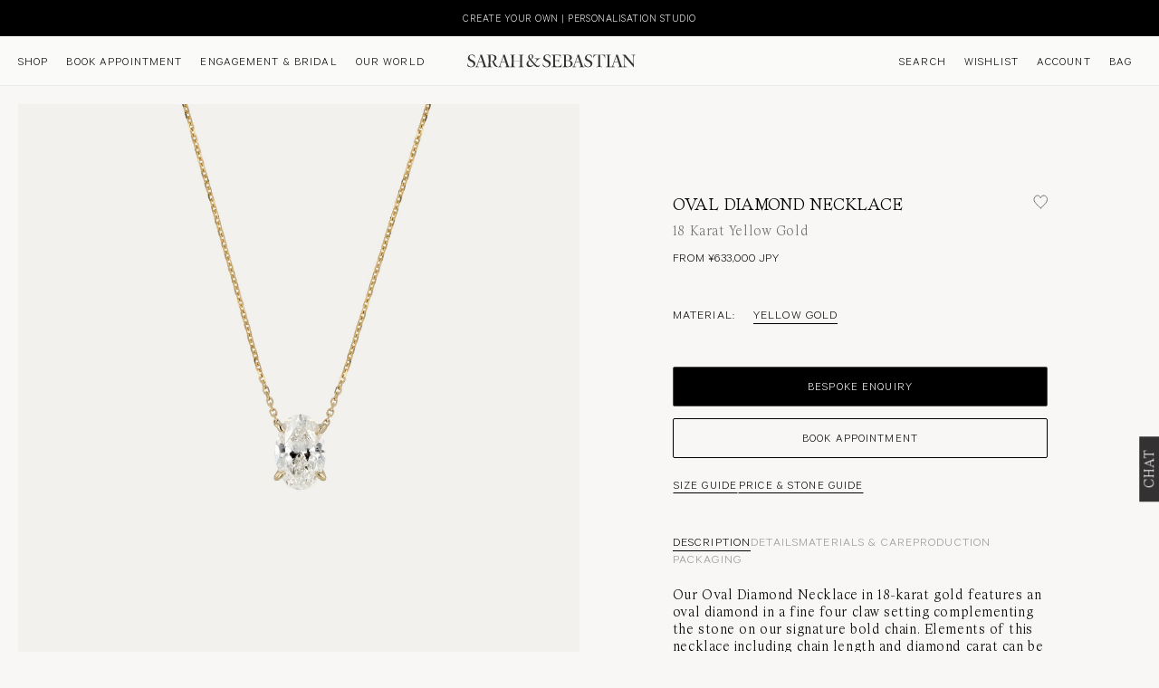

--- FILE ---
content_type: text/html; charset=utf-8
request_url: https://www.sarahandsebastian.com/en-jp/products/oval-diamond-necklace-yellow-gold
body_size: 51751
content:
<!doctype html>

<html
  class='no-js hide-scrollbar'
  lang='en'
  style='--mobile-add-to-cart-height: 205px;--announcement-bar-height: 0px;--slideshow-mobile-nav: 38px;'
>
  <head>
    

    
    

    



    <meta charset='utf-8'>
    <meta http-equiv='X-UA-Compatible' content='IE=edge,chrome=1'>
    <meta content='initial-scale=1.0, maximum-scale=1.0, minimum-scale=1.0, user-scalable=no' name='viewport'>
    <meta name='theme-color' content=''>
		<link rel="dns-prefetch" href="cdn.shopify.com"/>
	
		<link rel="dns-prefetch" href="//www.googletagmanager.com"/>
	
		<link rel="dns-prefetch" href="//www.google-analytics.com"/>
	
		<link rel="dns-prefetch" href="https://fast.a.klaviyo.com/"/>
	
		<link rel="dns-prefetch" href="https://static.klaviyo.com/"/>
	

<link rel="preconnect" href="https://www.google.com" />
	
<link rel="preconnect" href="https://www.google.com.au" />
	
<link rel="preconnect" href="https://stats.g.doubleclick.net" />
	
<link rel="preconnect" href="https://connect.facebook.net" />
	
<link rel="preconnect" href="https://fast.a.klaviyo.com" />
	
<link rel="preconnect" href="https://static.klaviyo.com" />
	
<link rel="preconnect" href="https://cdn.shopify.com" />
	


  
    <meta name="google-site-verification" content="eJAdpDqs-DkB1oPcgp25MUkarCqiwIUpN4h86KQ56Sg"/>
  

<link
          rel='preload'
          as='image'
          href='//www.sarahandsebastian.com/cdn/shop/files/Oval_Diamond_Necklace_1400x.progressive.jpg?v=1769145600'
          imagesrcset='//www.sarahandsebastian.com/cdn/shop/files/Oval_Diamond_Necklace_1000x.progressive.jpg?v=1769145600 800w, //www.sarahandsebastian.com/cdn/shop/files/Oval_Diamond_Necklace_1400x.progressive.jpg?v=1769145600 1400w'
          imagesizes='50vw'
          type='image/webp'
        ><link rel='preload' href='//www.sarahandsebastian.com/cdn/shop/t/777/assets/theme.css?v=106810977098114283641769771930' as='style'>
    <link rel='preload' href='//www.sarahandsebastian.com/cdn/shop/t/777/assets/custom.css?v=54284180144911260451769771930' as='style'>
    <link href="//www.sarahandsebastian.com/cdn/shop/t/777/assets/feature-style.css?v=162261656476732595411769771930" rel="stylesheet" type="text/css" media="all" />
    <link rel='preload' href='https://gdprcdn.b-cdn.net/css/gdpr_cookie_consent.min.css' as='style'>

    <link rel='preload' href='//www.sarahandsebastian.com/cdn/shop/t/777/assets/product.css?v=142958098263845232621769776556' as='style'><title>
      Oval Diamond Necklace Yellow Gold | Sarah &amp; Sebastian
      
      
       &ndash; SARAH &amp; SEBASTIAN
    </title><meta name='description' content='Our Oval Diamond Necklace in 10-karat gold features an oval diamond in a fine four claw setting complementing the stone on our signature fine chain. Elements of this necklace including chain length and diamond carat can be made bespoke upon request.'><link rel='canonical' href='https://www.sarahandsebastian.com/en-jp/products/oval-diamond-necklace-yellow-gold'><link rel='shortcut icon' href='//www.sarahandsebastian.com/cdn/shop/files/kelp-icon-favicon_c08e2476-8674-4a94-a029-97e05e6cdecf_96x.png?v=1729560866' type='image/png'><meta property="og:type" content="product">
  <meta property="og:title" content="Oval Diamond Necklace"><meta property="og:image" content="http://www.sarahandsebastian.com/cdn/shop/files/Oval_Diamond_Necklace.jpg?v=1769145600">
    <meta property="og:image:secure_url" content="https://www.sarahandsebastian.com/cdn/shop/files/Oval_Diamond_Necklace.jpg?v=1769145600">
    <meta property="og:image:width" content="2000">
    <meta property="og:image:height" content="2500">
  
    <meta property="product:price:amount" content="633,000">
  

  <meta property="product:price:currency" content="JPY"><meta property="og:description" content="Our Oval Diamond Necklace in 10-karat gold features an oval diamond in a fine four claw setting complementing the stone on our signature fine chain. Elements of this necklace including chain length and diamond carat can be made bespoke upon request."><meta property="og:url" content="https://www.sarahandsebastian.com/en-jp/products/oval-diamond-necklace-yellow-gold">
<meta property="og:site_name" content="SARAH &amp; SEBASTIAN"><meta name="twitter:card" content="summary"><meta name="twitter:title" content="Oval Diamond Necklace">
  <meta name="twitter:description" content="Our Oval Diamond Necklace in 18-karat gold features an oval diamond in a fine four claw setting complementing the stone on our signature bold chain. Elements of this necklace including chain length and diamond carat can be made bespoke upon request. From price is based on a 0.5ct, F colour and VS2 clarity diamond in 18k gold.">
  <meta name="twitter:image" content="https://www.sarahandsebastian.com/cdn/shop/files/Oval_Diamond_Necklace_600x600_crop_center.jpg?v=1769145600">
    <style>:root {--heading-font-family : calibre-web-regular-icons, sans-serif;
  		--heading-font-weight : 400;
  	    --heading-font-style  : normal;--text-font-family : calibre-web-regular-icons, sans-serif;
  	    --text-font-weight : 400;
  	    --text-font-style  : normal;--base-text-font-size   : 13px;
    --default-text-font-size: 14px;--background          : #f8f7f5;
    --background-rgb      : 248, 247, 245;
    --light-background    : #f8f7f5;
    --light-background-rgb: 248, 247, 245;
    --heading-color       : #333132;
    --text-color          : #000000;
    --text-color-rgb      : 0, 0, 0;
    --text-color-light    : #625f61;
    --text-color-light-rgb: 98, 95, 97;
    --link-color          : #969639;
    --link-color-rgb      : 150, 150, 57;
    --border-color        : #dadada;
    --border-color-rgb    : 218, 218, 218;

    --button-background    : #333132;
    --button-background-rgb: 51, 49, 50;
	--button-text-color    : #ffffff;
	--button-border-color  : #333132;
    --button-background-hover    : #625f61;
    --button-background-hover-rgb: 98, 95, 97;
	--button-text-color-hover    : #ffffff;
	--button-border-color-hover  : #625f61;
	
    --button-secondary-background    : #d7d2cb;
    --button-secondary-background-rgb: 215, 210, 203;
	--button-secondary-text-color    : #333132;
	--button-secondary-border-color  : #d7d2cb;
    --button-secondary-background-hover    : #625f61;
    --button-secondary-background-hover-rgb: 98, 95, 97;
	--button-secondary-text-color-hover    : #FFFFFF;
	--button-secondary-border-color-hover  : #625f61;

    --header-background       : #f8f7f5;
    --header-heading-color    : #333132;
    --header-light-text-color : #d7d2cb;
    --header-border-color     : #dad9d8;

    --footer-background    : #f8f7f5;
    --footer-text-color    : #333132;
    --footer-heading-color : #333132;
    --footer-border-color  : #dad9d8;
	
	--transition-color    : #d7d2cb;

    --navigation-background      : #f8f7f5;
    --navigation-background-rgb  : 248, 247, 245;
    --navigation-text-color      : #333132;
    --navigation-text-color-light: rgba(51, 49, 50, 0.5);
    --navigation-border-color    : rgba(51, 49, 50, 0.25);

    --newsletter-popup-background     : #333132;
    --newsletter-popup-text-color     : #ffffff;
    --newsletter-popup-text-color-rgb : 255, 255, 255;

    --secondary-elements-background       : #333132;
    --secondary-elements-background-rgb   : 51, 49, 50;
    --secondary-elements-text-color       : #ffffff;
    --secondary-elements-text-color-light : rgba(255, 255, 255, 0.5);
    --secondary-elements-border-color     : rgba(255, 255, 255, 0.25);

    --product-sale-price-color    : #ba0000;
    --product-sale-price-color-rgb: 186, 0, 0;

    /* Shopify related variables */
    --payment-terms-background-color: #f8f7f5;

    /* Products */

    --horizontal-spacing-four-products-per-row: 16px;
        --horizontal-spacing-two-products-per-row : 8px;
		--page-margin : 20px;

    --vertical-spacing-four-products-per-row: 16px;
        --vertical-spacing-two-products-per-row : 8px;

    /* Animation */
    --drawer-transition-timing: cubic-bezier(0.645, 0.045, 0.355, 1);
    --header-base-height: 80px; /* We set a default for browsers that do not support CSS variables */

    /* Cursors */
    --cursor-zoom-in-svg    : url(//www.sarahandsebastian.com/cdn/shop/t/777/assets/cursor-zoom-in.svg?v=123951005227131066101769771848);
    --cursor-zoom-in-2x-svg : url(//www.sarahandsebastian.com/cdn/shop/t/777/assets/cursor-zoom-in-2x.svg?v=70410242211180120091769771848);
  }
</style>

<script>
  // IE11 does not have support for CSS variables, so we have to polyfill them
  if (!(((window || {}).CSS || {}).supports && window.CSS.supports('(--a: 0)'))) {
    const script = document.createElement('script');
    script.type = 'text/javascript';
    script.src = 'https://cdn.jsdelivr.net/npm/css-vars-ponyfill@2';
    script.onload = function() {
      cssVars({});
    };

    document.getElementsByTagName('head')[0].appendChild(script);
  }
</script>
<style>
  @font-face {
    font-family: 'BST Spyre';
    src: url(//www.sarahandsebastian.com/cdn/shop/t/777/assets/BSTSpyre-Book.eot?v=106859842584999035041769771759);
    src: url(//www.sarahandsebastian.com/cdn/shop/t/777/assets/BSTSpyre-Book.eot?%23iefix&v=106859842584999035041769771759) format('embedded-opentype'),
        url(//www.sarahandsebastian.com/cdn/shop/t/777/assets/BSTSpyre-Book.woff2?v=39575886951063963501769771761) format('woff2'),
        url(//www.sarahandsebastian.com/cdn/shop/t/777/assets/BSTSpyre-Book.woff?v=5349244732318401001769771760) format('woff'),
        url(//www.sarahandsebastian.com/cdn/shop/t/777/assets/BSTSpyre-Book.ttf?v=165985313982756634351769771760) format('truetype'),
        url(//www.sarahandsebastian.com/cdn/shop/t/777/assets/BSTSpyre-Book.svg%23BSTSpyre-Book?v=270566) format('svg');
    font-weight: 300;
    font-style: normal;
    font-display: swap;
  }

  @font-face {
    font-family: 'BST Spyre';
    src: url(//www.sarahandsebastian.com/cdn/shop/t/777/assets/BSTSpyre-Light.eot?v=148097129159531440601769771761);
    src: url(//www.sarahandsebastian.com/cdn/shop/t/777/assets/BSTSpyre-Light.eot?%23iefix&v=148097129159531440601769771761) format('embedded-opentype'),
        url(//www.sarahandsebastian.com/cdn/shop/t/777/assets/BSTSpyre-Light.woff2?v=47808196639720128231769771763) format('woff2'),
        url(//www.sarahandsebastian.com/cdn/shop/t/777/assets/BSTSpyre-Light.woff?v=108491862450066320731769771763) format('woff'),
        url(//www.sarahandsebastian.com/cdn/shop/t/777/assets/BSTSpyre-Light.ttf?v=126269500921206823961769771762) format('truetype'),
        url(//www.sarahandsebastian.com/cdn/shop/t/777/assets/BSTSpyre-Light.svg%23BSTSpyre-Light?v=270566) format('svg');
    font-weight: 200;
    font-style: normal;
    font-display: swap;
  }

  @font-face {
    font-family: 'Calibre';
    src: url(//www.sarahandsebastian.com/cdn/shop/t/777/assets/Calibre-Light.eot?v=158628210756904802641769771765);
    src: url(//www.sarahandsebastian.com/cdn/shop/t/777/assets/Calibre-Light.eot?%23iefix&v=158628210756904802641769771765) format('embedded-opentype'),
        url(//www.sarahandsebastian.com/cdn/shop/t/777/assets/Calibre-Light.woff2?v=122373039766828377011769771767) format('woff2'),
        url(//www.sarahandsebastian.com/cdn/shop/t/777/assets/Calibre-Light.woff?v=176675380401174283291769771766) format('woff'),
        url(//www.sarahandsebastian.com/cdn/shop/t/777/assets/Calibre-Light.ttf?v=148694996363982857511769771766) format('truetype');
    font-weight: 300;
    font-style: normal;
    font-display: swap;
  }

  @font-face {
    font-family: 'Calibre';
    src: url(//www.sarahandsebastian.com/cdn/shop/t/777/assets/Calibre-Regular.eot?v=1651349526817567011769771767);
    src: url(//www.sarahandsebastian.com/cdn/shop/t/777/assets/Calibre-Regular.eot?%23iefix&v=1651349526817567011769771767) format('embedded-opentype'),
        url(//www.sarahandsebastian.com/cdn/shop/t/777/assets/Calibre-Regular.woff2?v=19665430368834625151769771769) format('woff2'),
        url(//www.sarahandsebastian.com/cdn/shop/t/777/assets/Calibre-Regular.woff?v=161827382023393520891769771768) format('woff'),
        url(//www.sarahandsebastian.com/cdn/shop/t/777/assets/Calibre-Regular.ttf?v=103447502365008228391769771768) format('truetype');
    font-weight: normal;
    font-style: normal;
    font-display: swap;
  }
</style>


		  <script>window.performance && window.performance.mark && window.performance.mark('shopify.content_for_header.start');</script><meta name="facebook-domain-verification" content="ko8y2pak1byqyhk7wvgy11qjmk4zhb">
<meta name="facebook-domain-verification" content="frtfib1j25qsnlri5yk6ugeyfc0fno">
<meta name="google-site-verification" content="X_9K34DctPVgw03Nl8iES2UXz0Q-y97vn8b3Z-gfV5k">
<meta id="shopify-digital-wallet" name="shopify-digital-wallet" content="/5719261/digital_wallets/dialog">
<meta name="shopify-checkout-api-token" content="4debe979c7faca45160fbd5eaf1f97f3">
<meta id="in-context-paypal-metadata" data-shop-id="5719261" data-venmo-supported="false" data-environment="production" data-locale="en_US" data-paypal-v4="true" data-currency="JPY">
<link rel="alternate" hreflang="x-default" href="https://www.sarahandsebastian.com/products/oval-diamond-necklace-yellow-gold">
<link rel="alternate" hreflang="en-US" href="https://www.sarahandsebastian.com/en-us/products/oval-diamond-necklace-yellow-gold">
<link rel="alternate" hreflang="en-HK" href="https://www.sarahandsebastian.com/en-hk/products/oval-diamond-necklace-yellow-gold">
<link rel="alternate" hreflang="en-SG" href="https://www.sarahandsebastian.com/en-sg/products/oval-diamond-necklace-yellow-gold">
<link rel="alternate" hreflang="en-KR" href="https://www.sarahandsebastian.com/en-kr/products/oval-diamond-necklace-yellow-gold">
<link rel="alternate" hreflang="en-CN" href="https://www.sarahandsebastian.com/en-cn/products/oval-diamond-necklace-yellow-gold">
<link rel="alternate" hreflang="en-TW" href="https://www.sarahandsebastian.com/en-cn/products/oval-diamond-necklace-yellow-gold">
<link rel="alternate" hreflang="en-AT" href="https://www.sarahandsebastian.com/en-eu/products/oval-diamond-necklace-yellow-gold">
<link rel="alternate" hreflang="fr-AT" href="https://www.sarahandsebastian.com/fr-eu/products/oval-diamond-necklace-yellow-gold">
<link rel="alternate" hreflang="en-BE" href="https://www.sarahandsebastian.com/en-eu/products/oval-diamond-necklace-yellow-gold">
<link rel="alternate" hreflang="fr-BE" href="https://www.sarahandsebastian.com/fr-eu/products/oval-diamond-necklace-yellow-gold">
<link rel="alternate" hreflang="en-BG" href="https://www.sarahandsebastian.com/en-eu/products/oval-diamond-necklace-yellow-gold">
<link rel="alternate" hreflang="fr-BG" href="https://www.sarahandsebastian.com/fr-eu/products/oval-diamond-necklace-yellow-gold">
<link rel="alternate" hreflang="en-CY" href="https://www.sarahandsebastian.com/en-eu/products/oval-diamond-necklace-yellow-gold">
<link rel="alternate" hreflang="fr-CY" href="https://www.sarahandsebastian.com/fr-eu/products/oval-diamond-necklace-yellow-gold">
<link rel="alternate" hreflang="en-CZ" href="https://www.sarahandsebastian.com/en-eu/products/oval-diamond-necklace-yellow-gold">
<link rel="alternate" hreflang="fr-CZ" href="https://www.sarahandsebastian.com/fr-eu/products/oval-diamond-necklace-yellow-gold">
<link rel="alternate" hreflang="en-DE" href="https://www.sarahandsebastian.com/en-eu/products/oval-diamond-necklace-yellow-gold">
<link rel="alternate" hreflang="fr-DE" href="https://www.sarahandsebastian.com/fr-eu/products/oval-diamond-necklace-yellow-gold">
<link rel="alternate" hreflang="en-ES" href="https://www.sarahandsebastian.com/en-eu/products/oval-diamond-necklace-yellow-gold">
<link rel="alternate" hreflang="fr-ES" href="https://www.sarahandsebastian.com/fr-eu/products/oval-diamond-necklace-yellow-gold">
<link rel="alternate" hreflang="en-FI" href="https://www.sarahandsebastian.com/en-eu/products/oval-diamond-necklace-yellow-gold">
<link rel="alternate" hreflang="fr-FI" href="https://www.sarahandsebastian.com/fr-eu/products/oval-diamond-necklace-yellow-gold">
<link rel="alternate" hreflang="en-FR" href="https://www.sarahandsebastian.com/en-eu/products/oval-diamond-necklace-yellow-gold">
<link rel="alternate" hreflang="fr-FR" href="https://www.sarahandsebastian.com/fr-eu/products/oval-diamond-necklace-yellow-gold">
<link rel="alternate" hreflang="en-GR" href="https://www.sarahandsebastian.com/en-eu/products/oval-diamond-necklace-yellow-gold">
<link rel="alternate" hreflang="fr-GR" href="https://www.sarahandsebastian.com/fr-eu/products/oval-diamond-necklace-yellow-gold">
<link rel="alternate" hreflang="en-HR" href="https://www.sarahandsebastian.com/en-eu/products/oval-diamond-necklace-yellow-gold">
<link rel="alternate" hreflang="fr-HR" href="https://www.sarahandsebastian.com/fr-eu/products/oval-diamond-necklace-yellow-gold">
<link rel="alternate" hreflang="en-HU" href="https://www.sarahandsebastian.com/en-eu/products/oval-diamond-necklace-yellow-gold">
<link rel="alternate" hreflang="fr-HU" href="https://www.sarahandsebastian.com/fr-eu/products/oval-diamond-necklace-yellow-gold">
<link rel="alternate" hreflang="en-IE" href="https://www.sarahandsebastian.com/en-eu/products/oval-diamond-necklace-yellow-gold">
<link rel="alternate" hreflang="fr-IE" href="https://www.sarahandsebastian.com/fr-eu/products/oval-diamond-necklace-yellow-gold">
<link rel="alternate" hreflang="en-IT" href="https://www.sarahandsebastian.com/en-eu/products/oval-diamond-necklace-yellow-gold">
<link rel="alternate" hreflang="fr-IT" href="https://www.sarahandsebastian.com/fr-eu/products/oval-diamond-necklace-yellow-gold">
<link rel="alternate" hreflang="en-LT" href="https://www.sarahandsebastian.com/en-eu/products/oval-diamond-necklace-yellow-gold">
<link rel="alternate" hreflang="fr-LT" href="https://www.sarahandsebastian.com/fr-eu/products/oval-diamond-necklace-yellow-gold">
<link rel="alternate" hreflang="en-LU" href="https://www.sarahandsebastian.com/en-eu/products/oval-diamond-necklace-yellow-gold">
<link rel="alternate" hreflang="fr-LU" href="https://www.sarahandsebastian.com/fr-eu/products/oval-diamond-necklace-yellow-gold">
<link rel="alternate" hreflang="en-LV" href="https://www.sarahandsebastian.com/en-eu/products/oval-diamond-necklace-yellow-gold">
<link rel="alternate" hreflang="fr-LV" href="https://www.sarahandsebastian.com/fr-eu/products/oval-diamond-necklace-yellow-gold">
<link rel="alternate" hreflang="en-MC" href="https://www.sarahandsebastian.com/en-eu/products/oval-diamond-necklace-yellow-gold">
<link rel="alternate" hreflang="fr-MC" href="https://www.sarahandsebastian.com/fr-eu/products/oval-diamond-necklace-yellow-gold">
<link rel="alternate" hreflang="en-MT" href="https://www.sarahandsebastian.com/en-eu/products/oval-diamond-necklace-yellow-gold">
<link rel="alternate" hreflang="fr-MT" href="https://www.sarahandsebastian.com/fr-eu/products/oval-diamond-necklace-yellow-gold">
<link rel="alternate" hreflang="en-NL" href="https://www.sarahandsebastian.com/en-eu/products/oval-diamond-necklace-yellow-gold">
<link rel="alternate" hreflang="fr-NL" href="https://www.sarahandsebastian.com/fr-eu/products/oval-diamond-necklace-yellow-gold">
<link rel="alternate" hreflang="en-PL" href="https://www.sarahandsebastian.com/en-eu/products/oval-diamond-necklace-yellow-gold">
<link rel="alternate" hreflang="fr-PL" href="https://www.sarahandsebastian.com/fr-eu/products/oval-diamond-necklace-yellow-gold">
<link rel="alternate" hreflang="en-PT" href="https://www.sarahandsebastian.com/en-eu/products/oval-diamond-necklace-yellow-gold">
<link rel="alternate" hreflang="fr-PT" href="https://www.sarahandsebastian.com/fr-eu/products/oval-diamond-necklace-yellow-gold">
<link rel="alternate" hreflang="en-RO" href="https://www.sarahandsebastian.com/en-eu/products/oval-diamond-necklace-yellow-gold">
<link rel="alternate" hreflang="fr-RO" href="https://www.sarahandsebastian.com/fr-eu/products/oval-diamond-necklace-yellow-gold">
<link rel="alternate" hreflang="en-SE" href="https://www.sarahandsebastian.com/en-eu/products/oval-diamond-necklace-yellow-gold">
<link rel="alternate" hreflang="fr-SE" href="https://www.sarahandsebastian.com/fr-eu/products/oval-diamond-necklace-yellow-gold">
<link rel="alternate" hreflang="en-SI" href="https://www.sarahandsebastian.com/en-eu/products/oval-diamond-necklace-yellow-gold">
<link rel="alternate" hreflang="fr-SI" href="https://www.sarahandsebastian.com/fr-eu/products/oval-diamond-necklace-yellow-gold">
<link rel="alternate" hreflang="en-SK" href="https://www.sarahandsebastian.com/en-eu/products/oval-diamond-necklace-yellow-gold">
<link rel="alternate" hreflang="fr-SK" href="https://www.sarahandsebastian.com/fr-eu/products/oval-diamond-necklace-yellow-gold">
<link rel="alternate" hreflang="en-NZ" href="https://www.sarahandsebastian.com/en-nz/products/oval-diamond-necklace-yellow-gold">
<link rel="alternate" hreflang="en-GB" href="https://www.sarahandsebastian.com/en-uk/products/oval-diamond-necklace-yellow-gold">
<link rel="alternate" hreflang="en-AE" href="https://www.sarahandsebastian.com/en-global/products/oval-diamond-necklace-yellow-gold">
<link rel="alternate" hreflang="en-CH" href="https://www.sarahandsebastian.com/en-global/products/oval-diamond-necklace-yellow-gold">
<link rel="alternate" hreflang="en-DK" href="https://www.sarahandsebastian.com/en-global/products/oval-diamond-necklace-yellow-gold">
<link rel="alternate" hreflang="en-FJ" href="https://www.sarahandsebastian.com/en-global/products/oval-diamond-necklace-yellow-gold">
<link rel="alternate" hreflang="en-ID" href="https://www.sarahandsebastian.com/en-global/products/oval-diamond-necklace-yellow-gold">
<link rel="alternate" hreflang="en-IL" href="https://www.sarahandsebastian.com/en-global/products/oval-diamond-necklace-yellow-gold">
<link rel="alternate" hreflang="en-KH" href="https://www.sarahandsebastian.com/en-global/products/oval-diamond-necklace-yellow-gold">
<link rel="alternate" hreflang="en-KW" href="https://www.sarahandsebastian.com/en-global/products/oval-diamond-necklace-yellow-gold">
<link rel="alternate" hreflang="en-MX" href="https://www.sarahandsebastian.com/en-global/products/oval-diamond-necklace-yellow-gold">
<link rel="alternate" hreflang="en-MY" href="https://www.sarahandsebastian.com/en-global/products/oval-diamond-necklace-yellow-gold">
<link rel="alternate" hreflang="en-NO" href="https://www.sarahandsebastian.com/en-global/products/oval-diamond-necklace-yellow-gold">
<link rel="alternate" hreflang="en-PH" href="https://www.sarahandsebastian.com/en-global/products/oval-diamond-necklace-yellow-gold">
<link rel="alternate" hreflang="en-QA" href="https://www.sarahandsebastian.com/en-global/products/oval-diamond-necklace-yellow-gold">
<link rel="alternate" hreflang="en-TH" href="https://www.sarahandsebastian.com/en-global/products/oval-diamond-necklace-yellow-gold">
<link rel="alternate" hreflang="en-TR" href="https://www.sarahandsebastian.com/en-global/products/oval-diamond-necklace-yellow-gold">
<link rel="alternate" hreflang="en-VN" href="https://www.sarahandsebastian.com/en-global/products/oval-diamond-necklace-yellow-gold">
<link rel="alternate" hreflang="en-CA" href="https://www.sarahandsebastian.com/en-ca/products/oval-diamond-necklace-yellow-gold">
<link rel="alternate" hreflang="en-JP" href="https://www.sarahandsebastian.com/en-jp/products/oval-diamond-necklace-yellow-gold">
<link rel="alternate" hreflang="en-AU" href="https://www.sarahandsebastian.com/products/oval-diamond-necklace-yellow-gold">
<link rel="alternate" type="application/json+oembed" href="https://www.sarahandsebastian.com/en-jp/products/oval-diamond-necklace-yellow-gold.oembed">
<script async="async" src="/checkouts/internal/preloads.js?locale=en-JP"></script>
<link rel="preconnect" href="https://shop.app" crossorigin="anonymous">
<script async="async" src="https://shop.app/checkouts/internal/preloads.js?locale=en-JP&shop_id=5719261" crossorigin="anonymous"></script>
<script id="apple-pay-shop-capabilities" type="application/json">{"shopId":5719261,"countryCode":"AU","currencyCode":"JPY","merchantCapabilities":["supports3DS"],"merchantId":"gid:\/\/shopify\/Shop\/5719261","merchantName":"SARAH \u0026 SEBASTIAN","requiredBillingContactFields":["postalAddress","email","phone"],"requiredShippingContactFields":["postalAddress","email","phone"],"shippingType":"shipping","supportedNetworks":["visa","masterCard","amex","jcb"],"total":{"type":"pending","label":"SARAH \u0026 SEBASTIAN","amount":"1.00"},"shopifyPaymentsEnabled":true,"supportsSubscriptions":true}</script>
<script id="shopify-features" type="application/json">{"accessToken":"4debe979c7faca45160fbd5eaf1f97f3","betas":["rich-media-storefront-analytics"],"domain":"www.sarahandsebastian.com","predictiveSearch":true,"shopId":5719261,"locale":"en"}</script>
<script>var Shopify = Shopify || {};
Shopify.shop = "sarah-sebastian.myshopify.com";
Shopify.locale = "en";
Shopify.currency = {"active":"JPY","rate":"110.0"};
Shopify.country = "JP";
Shopify.theme = {"name":"v.1.20.1 | 2026\/01\/30","id":138477011040,"schema_name":"Sarah \u0026 Sebastian","schema_version":"1.20.1","theme_store_id":null,"role":"main"};
Shopify.theme.handle = "null";
Shopify.theme.style = {"id":null,"handle":null};
Shopify.cdnHost = "www.sarahandsebastian.com/cdn";
Shopify.routes = Shopify.routes || {};
Shopify.routes.root = "/en-jp/";</script>
<script type="module">!function(o){(o.Shopify=o.Shopify||{}).modules=!0}(window);</script>
<script>!function(o){function n(){var o=[];function n(){o.push(Array.prototype.slice.apply(arguments))}return n.q=o,n}var t=o.Shopify=o.Shopify||{};t.loadFeatures=n(),t.autoloadFeatures=n()}(window);</script>
<script>
  window.ShopifyPay = window.ShopifyPay || {};
  window.ShopifyPay.apiHost = "shop.app\/pay";
  window.ShopifyPay.redirectState = null;
</script>
<script id="shop-js-analytics" type="application/json">{"pageType":"product"}</script>
<script defer="defer" async type="module" src="//www.sarahandsebastian.com/cdn/shopifycloud/shop-js/modules/v2/client.init-shop-cart-sync_BN7fPSNr.en.esm.js"></script>
<script defer="defer" async type="module" src="//www.sarahandsebastian.com/cdn/shopifycloud/shop-js/modules/v2/chunk.common_Cbph3Kss.esm.js"></script>
<script defer="defer" async type="module" src="//www.sarahandsebastian.com/cdn/shopifycloud/shop-js/modules/v2/chunk.modal_DKumMAJ1.esm.js"></script>
<script type="module">
  await import("//www.sarahandsebastian.com/cdn/shopifycloud/shop-js/modules/v2/client.init-shop-cart-sync_BN7fPSNr.en.esm.js");
await import("//www.sarahandsebastian.com/cdn/shopifycloud/shop-js/modules/v2/chunk.common_Cbph3Kss.esm.js");
await import("//www.sarahandsebastian.com/cdn/shopifycloud/shop-js/modules/v2/chunk.modal_DKumMAJ1.esm.js");

  window.Shopify.SignInWithShop?.initShopCartSync?.({"fedCMEnabled":true,"windoidEnabled":true});

</script>
<script>
  window.Shopify = window.Shopify || {};
  if (!window.Shopify.featureAssets) window.Shopify.featureAssets = {};
  window.Shopify.featureAssets['shop-js'] = {"shop-cart-sync":["modules/v2/client.shop-cart-sync_CJVUk8Jm.en.esm.js","modules/v2/chunk.common_Cbph3Kss.esm.js","modules/v2/chunk.modal_DKumMAJ1.esm.js"],"init-fed-cm":["modules/v2/client.init-fed-cm_7Fvt41F4.en.esm.js","modules/v2/chunk.common_Cbph3Kss.esm.js","modules/v2/chunk.modal_DKumMAJ1.esm.js"],"init-shop-email-lookup-coordinator":["modules/v2/client.init-shop-email-lookup-coordinator_Cc088_bR.en.esm.js","modules/v2/chunk.common_Cbph3Kss.esm.js","modules/v2/chunk.modal_DKumMAJ1.esm.js"],"init-windoid":["modules/v2/client.init-windoid_hPopwJRj.en.esm.js","modules/v2/chunk.common_Cbph3Kss.esm.js","modules/v2/chunk.modal_DKumMAJ1.esm.js"],"shop-button":["modules/v2/client.shop-button_B0jaPSNF.en.esm.js","modules/v2/chunk.common_Cbph3Kss.esm.js","modules/v2/chunk.modal_DKumMAJ1.esm.js"],"shop-cash-offers":["modules/v2/client.shop-cash-offers_DPIskqss.en.esm.js","modules/v2/chunk.common_Cbph3Kss.esm.js","modules/v2/chunk.modal_DKumMAJ1.esm.js"],"shop-toast-manager":["modules/v2/client.shop-toast-manager_CK7RT69O.en.esm.js","modules/v2/chunk.common_Cbph3Kss.esm.js","modules/v2/chunk.modal_DKumMAJ1.esm.js"],"init-shop-cart-sync":["modules/v2/client.init-shop-cart-sync_BN7fPSNr.en.esm.js","modules/v2/chunk.common_Cbph3Kss.esm.js","modules/v2/chunk.modal_DKumMAJ1.esm.js"],"init-customer-accounts-sign-up":["modules/v2/client.init-customer-accounts-sign-up_CfPf4CXf.en.esm.js","modules/v2/client.shop-login-button_DeIztwXF.en.esm.js","modules/v2/chunk.common_Cbph3Kss.esm.js","modules/v2/chunk.modal_DKumMAJ1.esm.js"],"pay-button":["modules/v2/client.pay-button_CgIwFSYN.en.esm.js","modules/v2/chunk.common_Cbph3Kss.esm.js","modules/v2/chunk.modal_DKumMAJ1.esm.js"],"init-customer-accounts":["modules/v2/client.init-customer-accounts_DQ3x16JI.en.esm.js","modules/v2/client.shop-login-button_DeIztwXF.en.esm.js","modules/v2/chunk.common_Cbph3Kss.esm.js","modules/v2/chunk.modal_DKumMAJ1.esm.js"],"avatar":["modules/v2/client.avatar_BTnouDA3.en.esm.js"],"init-shop-for-new-customer-accounts":["modules/v2/client.init-shop-for-new-customer-accounts_CsZy_esa.en.esm.js","modules/v2/client.shop-login-button_DeIztwXF.en.esm.js","modules/v2/chunk.common_Cbph3Kss.esm.js","modules/v2/chunk.modal_DKumMAJ1.esm.js"],"shop-follow-button":["modules/v2/client.shop-follow-button_BRMJjgGd.en.esm.js","modules/v2/chunk.common_Cbph3Kss.esm.js","modules/v2/chunk.modal_DKumMAJ1.esm.js"],"checkout-modal":["modules/v2/client.checkout-modal_B9Drz_yf.en.esm.js","modules/v2/chunk.common_Cbph3Kss.esm.js","modules/v2/chunk.modal_DKumMAJ1.esm.js"],"shop-login-button":["modules/v2/client.shop-login-button_DeIztwXF.en.esm.js","modules/v2/chunk.common_Cbph3Kss.esm.js","modules/v2/chunk.modal_DKumMAJ1.esm.js"],"lead-capture":["modules/v2/client.lead-capture_DXYzFM3R.en.esm.js","modules/v2/chunk.common_Cbph3Kss.esm.js","modules/v2/chunk.modal_DKumMAJ1.esm.js"],"shop-login":["modules/v2/client.shop-login_CA5pJqmO.en.esm.js","modules/v2/chunk.common_Cbph3Kss.esm.js","modules/v2/chunk.modal_DKumMAJ1.esm.js"],"payment-terms":["modules/v2/client.payment-terms_BxzfvcZJ.en.esm.js","modules/v2/chunk.common_Cbph3Kss.esm.js","modules/v2/chunk.modal_DKumMAJ1.esm.js"]};
</script>
<script>(function() {
  var isLoaded = false;
  function asyncLoad() {
    if (isLoaded) return;
    isLoaded = true;
    var urls = [];
    for (var i = 0; i < urls.length; i++) {
      var s = document.createElement('script');
      s.type = 'text/javascript';
      s.async = true;
      s.src = urls[i];
      var x = document.getElementsByTagName('script')[0];
      x.parentNode.insertBefore(s, x);
    }
  };
  if(window.attachEvent) {
    window.attachEvent('onload', asyncLoad);
  } else {
    window.addEventListener('load', asyncLoad, false);
  }
})();</script>
<script id="__st">var __st={"a":5719261,"offset":39600,"reqid":"668958f6-be7f-499f-b9b7-4e3edb774726-1769839367","pageurl":"www.sarahandsebastian.com\/en-jp\/products\/oval-diamond-necklace-yellow-gold","u":"26aab84e3390","p":"product","rtyp":"product","rid":4529042292832};</script>
<script>window.ShopifyPaypalV4VisibilityTracking = true;</script>
<script id="captcha-bootstrap">!function(){'use strict';const t='contact',e='account',n='new_comment',o=[[t,t],['blogs',n],['comments',n],[t,'customer']],c=[[e,'customer_login'],[e,'guest_login'],[e,'recover_customer_password'],[e,'create_customer']],r=t=>t.map((([t,e])=>`form[action*='/${t}']:not([data-nocaptcha='true']) input[name='form_type'][value='${e}']`)).join(','),a=t=>()=>t?[...document.querySelectorAll(t)].map((t=>t.form)):[];function s(){const t=[...o],e=r(t);return a(e)}const i='password',u='form_key',d=['recaptcha-v3-token','g-recaptcha-response','h-captcha-response',i],f=()=>{try{return window.sessionStorage}catch{return}},m='__shopify_v',_=t=>t.elements[u];function p(t,e,n=!1){try{const o=window.sessionStorage,c=JSON.parse(o.getItem(e)),{data:r}=function(t){const{data:e,action:n}=t;return t[m]||n?{data:e,action:n}:{data:t,action:n}}(c);for(const[e,n]of Object.entries(r))t.elements[e]&&(t.elements[e].value=n);n&&o.removeItem(e)}catch(o){console.error('form repopulation failed',{error:o})}}const l='form_type',E='cptcha';function T(t){t.dataset[E]=!0}const w=window,h=w.document,L='Shopify',v='ce_forms',y='captcha';let A=!1;((t,e)=>{const n=(g='f06e6c50-85a8-45c8-87d0-21a2b65856fe',I='https://cdn.shopify.com/shopifycloud/storefront-forms-hcaptcha/ce_storefront_forms_captcha_hcaptcha.v1.5.2.iife.js',D={infoText:'Protected by hCaptcha',privacyText:'Privacy',termsText:'Terms'},(t,e,n)=>{const o=w[L][v],c=o.bindForm;if(c)return c(t,g,e,D).then(n);var r;o.q.push([[t,g,e,D],n]),r=I,A||(h.body.append(Object.assign(h.createElement('script'),{id:'captcha-provider',async:!0,src:r})),A=!0)});var g,I,D;w[L]=w[L]||{},w[L][v]=w[L][v]||{},w[L][v].q=[],w[L][y]=w[L][y]||{},w[L][y].protect=function(t,e){n(t,void 0,e),T(t)},Object.freeze(w[L][y]),function(t,e,n,w,h,L){const[v,y,A,g]=function(t,e,n){const i=e?o:[],u=t?c:[],d=[...i,...u],f=r(d),m=r(i),_=r(d.filter((([t,e])=>n.includes(e))));return[a(f),a(m),a(_),s()]}(w,h,L),I=t=>{const e=t.target;return e instanceof HTMLFormElement?e:e&&e.form},D=t=>v().includes(t);t.addEventListener('submit',(t=>{const e=I(t);if(!e)return;const n=D(e)&&!e.dataset.hcaptchaBound&&!e.dataset.recaptchaBound,o=_(e),c=g().includes(e)&&(!o||!o.value);(n||c)&&t.preventDefault(),c&&!n&&(function(t){try{if(!f())return;!function(t){const e=f();if(!e)return;const n=_(t);if(!n)return;const o=n.value;o&&e.removeItem(o)}(t);const e=Array.from(Array(32),(()=>Math.random().toString(36)[2])).join('');!function(t,e){_(t)||t.append(Object.assign(document.createElement('input'),{type:'hidden',name:u})),t.elements[u].value=e}(t,e),function(t,e){const n=f();if(!n)return;const o=[...t.querySelectorAll(`input[type='${i}']`)].map((({name:t})=>t)),c=[...d,...o],r={};for(const[a,s]of new FormData(t).entries())c.includes(a)||(r[a]=s);n.setItem(e,JSON.stringify({[m]:1,action:t.action,data:r}))}(t,e)}catch(e){console.error('failed to persist form',e)}}(e),e.submit())}));const S=(t,e)=>{t&&!t.dataset[E]&&(n(t,e.some((e=>e===t))),T(t))};for(const o of['focusin','change'])t.addEventListener(o,(t=>{const e=I(t);D(e)&&S(e,y())}));const B=e.get('form_key'),M=e.get(l),P=B&&M;t.addEventListener('DOMContentLoaded',(()=>{const t=y();if(P)for(const e of t)e.elements[l].value===M&&p(e,B);[...new Set([...A(),...v().filter((t=>'true'===t.dataset.shopifyCaptcha))])].forEach((e=>S(e,t)))}))}(h,new URLSearchParams(w.location.search),n,t,e,['guest_login'])})(!1,!0)}();</script>
<script integrity="sha256-4kQ18oKyAcykRKYeNunJcIwy7WH5gtpwJnB7kiuLZ1E=" data-source-attribution="shopify.loadfeatures" defer="defer" src="//www.sarahandsebastian.com/cdn/shopifycloud/storefront/assets/storefront/load_feature-a0a9edcb.js" crossorigin="anonymous"></script>
<script crossorigin="anonymous" defer="defer" src="//www.sarahandsebastian.com/cdn/shopifycloud/storefront/assets/shopify_pay/storefront-65b4c6d7.js?v=20250812"></script>
<script data-source-attribution="shopify.dynamic_checkout.dynamic.init">var Shopify=Shopify||{};Shopify.PaymentButton=Shopify.PaymentButton||{isStorefrontPortableWallets:!0,init:function(){window.Shopify.PaymentButton.init=function(){};var t=document.createElement("script");t.src="https://www.sarahandsebastian.com/cdn/shopifycloud/portable-wallets/latest/portable-wallets.en.js",t.type="module",document.head.appendChild(t)}};
</script>
<script data-source-attribution="shopify.dynamic_checkout.buyer_consent">
  function portableWalletsHideBuyerConsent(e){var t=document.getElementById("shopify-buyer-consent"),n=document.getElementById("shopify-subscription-policy-button");t&&n&&(t.classList.add("hidden"),t.setAttribute("aria-hidden","true"),n.removeEventListener("click",e))}function portableWalletsShowBuyerConsent(e){var t=document.getElementById("shopify-buyer-consent"),n=document.getElementById("shopify-subscription-policy-button");t&&n&&(t.classList.remove("hidden"),t.removeAttribute("aria-hidden"),n.addEventListener("click",e))}window.Shopify?.PaymentButton&&(window.Shopify.PaymentButton.hideBuyerConsent=portableWalletsHideBuyerConsent,window.Shopify.PaymentButton.showBuyerConsent=portableWalletsShowBuyerConsent);
</script>
<script data-source-attribution="shopify.dynamic_checkout.cart.bootstrap">document.addEventListener("DOMContentLoaded",(function(){function t(){return document.querySelector("shopify-accelerated-checkout-cart, shopify-accelerated-checkout")}if(t())Shopify.PaymentButton.init();else{new MutationObserver((function(e,n){t()&&(Shopify.PaymentButton.init(),n.disconnect())})).observe(document.body,{childList:!0,subtree:!0})}}));
</script>
<script id='scb4127' type='text/javascript' async='' src='https://www.sarahandsebastian.com/cdn/shopifycloud/privacy-banner/storefront-banner.js'></script><link id="shopify-accelerated-checkout-styles" rel="stylesheet" media="screen" href="https://www.sarahandsebastian.com/cdn/shopifycloud/portable-wallets/latest/accelerated-checkout-backwards-compat.css" crossorigin="anonymous">
<style id="shopify-accelerated-checkout-cart">
        #shopify-buyer-consent {
  margin-top: 1em;
  display: inline-block;
  width: 100%;
}

#shopify-buyer-consent.hidden {
  display: none;
}

#shopify-subscription-policy-button {
  background: none;
  border: none;
  padding: 0;
  text-decoration: underline;
  font-size: inherit;
  cursor: pointer;
}

#shopify-subscription-policy-button::before {
  box-shadow: none;
}

      </style>

<script>window.performance && window.performance.mark && window.performance.mark('shopify.content_for_header.end');</script>
	  

    <style>@font-face {
            font-family: 'calibre-web-regular-icons';
            src: url(//www.sarahandsebastian.com/cdn/shop/t/777/assets/calibre-web-regular-icons.eot?v=82938616583635624251769771771);
            src: url(//www.sarahandsebastian.com/cdn/shop/t/777/assets/calibre-web-regular-icons.eot%23iefix?v=270566) format('embedded-opentype'),
            url(//www.sarahandsebastian.com/cdn/shop/t/777/assets/calibre-web-regular-icons.woff2?v=7219715075990047681769771773) format('woff2'),
            url(//www.sarahandsebastian.com/cdn/shop/t/777/assets/calibre-web-regular-icons.woff?v=27113519496563158471769771773) format('woff'),
            url(//www.sarahandsebastian.com/cdn/shop/t/777/assets/calibre-web-regular-icons.ttf?v=114246358256539294271769771772) format('truetype'),
            url(//www.sarahandsebastian.com/cdn/shop/t/777/assets/calibre-web-regular-icons.svg%23calibre-web-regular-icons?v=270566) format('svg');
            font-weight: normal;
            font-style: normal;
            font-display: swap;
          }

          @font-face {
            font-family: 'calibre-web-regular-icons';
            src: url(//www.sarahandsebastian.com/cdn/shop/t/777/assets/calibre-web-regular-icons-medium-custom.eot?v=121932715542911289641769771769);
            src: url(//www.sarahandsebastian.com/cdn/shop/t/777/assets/calibre-web-regular-icons-medium-custom.eot%23iefix?v=270566) format('embedded-opentype'),
            url(//www.sarahandsebastian.com/cdn/shop/t/777/assets/calibre-web-regular-icons-medium-custom.woff2?v=184026020143780082201769771771) format('woff2'),
            url(//www.sarahandsebastian.com/cdn/shop/t/777/assets/calibre-web-regular-icons-medium-custom.woff?v=38961624136248154521769771770) format('woff'),
            url(//www.sarahandsebastian.com/cdn/shop/t/777/assets/calibre-web-regular-icons-medium-custom.ttf?v=31017620288547778161769771770) format('truetype'),
            url(//www.sarahandsebastian.com/cdn/shop/t/777/assets/calibre-web-regular-icons-medium-custom.svg%23?v=270566) format('svg');
            font-weight: 500;
            font-style: normal;
            font-display: swap;
          }</style>

    <link type="text/css" rel="stylesheet" href="//www.sarahandsebastian.com/cdn/shop/t/777/assets/button.css?v=123657908607264075031769771765">
    <link type="text/css" rel="stylesheet" href="//www.sarahandsebastian.com/cdn/shop/t/777/assets/header.css?v=2957935981189548671769771793">
    <link type="text/css" rel="stylesheet" href="//www.sarahandsebastian.com/cdn/shop/t/777/assets/carousel.css?v=181313364992834027271769771774">
    <link type="text/css" rel="stylesheet" href="//www.sarahandsebastian.com/cdn/shop/t/777/assets/hero.css?v=64682870723107049611769771793">
	  <link type="text/css" rel="stylesheet" id="primary-head-style" href="//www.sarahandsebastian.com/cdn/shop/t/777/assets/theme.css?v=106810977098114283641769771930">
	  <link type="text/css" rel="stylesheet" id="custom-head-style" href="//www.sarahandsebastian.com/cdn/shop/t/777/assets/custom.css?v=54284180144911260451769771930">
	  <link type="text/css" rel="stylesheet" href="//www.sarahandsebastian.com/cdn/shop/t/777/assets/SS-implementation.css?v=111603181540343972631769771807">
    <link type="text/css" rel="stylesheet" id="primary-head-style" href="//www.sarahandsebastian.com/cdn/shop/t/777/assets/product.css?v=142958098263845232621769776556">
    <link type="text/css" rel="stylesheet" id="primary-head-style" href="//www.sarahandsebastian.com/cdn/shop/t/777/assets/footer.css?v=71755729630394921181769771790">
    <link type="text/css" rel="stylesheet" href="https://gdprcdn.b-cdn.net/css/gdpr_cookie_consent.min.css">
    <link
      rel="stylesheet"
      href="https://cdn.jsdelivr.net/npm/swiper@11/swiper-bundle.min.css"
    /><link rel='prefetch' href='//www.sarahandsebastian.com/cdn/shop/t/777/assets/template-article.css?v=81913124163234344881769771809' as='style'><script>// This allows to expose several variables to the global scope, to be used in scripts
      	window.theme = {
          pageType: "product",
          moneyFormat: "¥{{amount_no_decimals}}",
          currency: "AUD",
          moneyWithCurrencyFormat: "¥{{amount_no_decimals}} JPY",
          currencyCodeEnabled: true,
          productImageSize: "natural",
          searchMode: "product,article,page",
          showPageTransition: false,
          showElementStaggering: false,
          showImageZooming: false,
          productHasOptions: false,
          templatePage: "product.engagement",
          preloaderEnabled: false
      	};

      	window.routes = {
          domain: "https:\/\/www.sarahandsebastian.com",
          rootUrl: "\/en-jp",
          rootUrlWithoutSlash: "\/en-jp",
          cartUrl: "\/en-jp\/cart",
          cartAddUrl: "\/en-jp\/cart\/add",
          cartChangeUrl: "\/en-jp\/cart\/change",
          cartUpdateUrl: "\/en-jp\/cart\/update",
          searchUrl: "\/en-jp\/search",
          productRecommendationsUrl: "\/en-jp\/recommendations\/products"
      	};

        window.languages = {
          cartAddNote: "Add Order Note",
          cartEditNote: "Edit Order Note",
          productImageLoadingError: "This image could not be loaded. Please try to reload the page.",
          productFormAddToCart: "Add to bag",
          productFormUnavailable: "Unavailable",
          productFormSoldOut: "Sold Out",
          shippingEstimatorOneResult: "1 option available:",
          shippingEstimatorMoreResults: "{{count}} options available:",
          shippingEstimatorNoResults: "No shipping could be found"
        };

      	window.lazySizesConfig = {
      		loadHidden: false,
      		hFac: 0.5,
      		expFactor: 2,
      		ricTimeout: 150,
      		lazyClass: 'Image--lazyLoad',
      		loadingClass: 'Image--lazyLoading',
      		loadedClass: 'Image--lazyLoaded'
      	};

      	document.documentElement.className = document.documentElement.className.replace('no-js', 'js');
      	document.documentElement.style.setProperty('--window-height', window.innerHeight + 'px');
        
        // disable scroll for animation loading
        

      	// We do a quick detection of some features (we could use Modernizr but for so little...)
      	(function() {
      		document.documentElement.className += ((window.CSS && window.CSS.supports('(position: sticky) or (position: -webkit-sticky)')) ? ' supports-sticky' : ' no-supports-sticky');
      		document.documentElement.className += (window.matchMedia('(-moz-touch-enabled: 1), (hover: none)')).matches ? ' no-supports-hover' : ' supports-hover';
      	}());

      	
    </script>

    <script src='//www.sarahandsebastian.com/cdn/shop/t/777/assets/lazysizes.min.js?v=174358363404432586981769771796' async></script><script src="//www.sarahandsebastian.com/cdn/shop/t/777/assets/libs.min.js?v=115644929898286002081769771796" defer ></script>
    <script src="//www.sarahandsebastian.com/cdn/shop/t/777/assets/gsap.min.js?v=62811821679674489941769771792" defer ></script>
    <script src="//www.sarahandsebastian.com/cdn/shop/t/777/assets/ScrollTrigger.min.js?v=52573688518697211901769771806" defer ></script>
    <script src="//www.sarahandsebastian.com/cdn/shop/t/777/assets/Draggable.min.js?v=84909783416957662941769771778" defer ></script>
    <script src="//www.sarahandsebastian.com/cdn/shop/t/777/assets/InertiaPlugin.min.js?v=180651844058806569881769771794" defer ></script>
    <script src="https://cdnjs.cloudflare.com/ajax/libs/body-scroll-lock/3.1.5/bodyScrollLock.min.js" async></script>
    <script src="https://cdn.jsdelivr.net/npm/swiper@11/swiper-bundle.min.js"></script>
    <script src="//www.sarahandsebastian.com/cdn/shop/t/777/assets/just-validate.production.min.js?v=138446023097365262791769771795" defer ></script>
    <script src="//www.sarahandsebastian.com/cdn/shop/t/777/assets/just-validate.production.js?v=113169644985204380291769771795" defer></script>

    <script src='//www.sarahandsebastian.com/cdn/shop/t/777/assets/theme.js?v=8627032785007470791769771810' defer></script>
    <script src='//www.sarahandsebastian.com/cdn/shop/t/777/assets/read-more.js?v=16726881779511787181769771804' defer></script>
    <script src='//www.sarahandsebastian.com/cdn/shop/t/777/assets/video-player.js?v=41139967539252858461769771811' defer></script>
    <script src='//www.sarahandsebastian.com/cdn/shop/t/777/assets/tab-switch.js?v=7161192518165140771769771808' defer></script>
    <script src='//www.sarahandsebastian.com/cdn/shop/t/777/assets/button-scroll.js?v=89596800702535281351769771764' defer></script>

    <script>
      var READY_WORDING = "Ready to ship"
      var MADE_ORDER_WORDING = "Handcrafted in our Sydney Studio, estimated dispatch:"
      var MADE_SHIPPING_WORDING = "Estimated dispatch:"
      var EVENT_TIME = "5 business days"
      var ENGRAVING_TIME = "15 business days"
      var EXCLUDE_DATES = ["01","01","\n27\/01","\n18\/04","\n21\/04","\n25\/04","\n09\/06","\n06\/10","\n25\/12","\n26\/12"]
      var SAME_DAY_HOUR_CUTOFF = 10
      window.addingEngraving = false
    </script>
    <script src='//www.sarahandsebastian.com/cdn/shop/t/777/assets/business-date-init.js?v=29073533403461980571769771764' defer></script>

    <script>
      ;(function () {
        window.onpageshow = function () {
          if (window.theme.showPageTransition) {
            var pageTransition = document.querySelector('.PageTransition')

            if (pageTransition) {
              pageTransition.style.visibility = 'visible'
              pageTransition.style.opacity = '0'
            }
          }

          // When the page is loaded from the cache, we have to reload the cart content
          document.documentElement.dispatchEvent(
            new CustomEvent('cart:refresh', {
              bubbles: true
            })
          )
        }
      })()
    </script>

    
  <script type="application/ld+json">
  {
    "@context": "http://schema.org",
    "@type": "Product",
    "offers": [{
          "@type": "Offer",
          "name": "Yellow Gold \/ 16\"",
          "availability":"https://schema.org/InStock",
          "price": 633000.0,
          "priceCurrency": "JPY",
          "priceValidUntil": "2026-02-10","url": "/en-jp/products/oval-diamond-necklace-yellow-gold?variant=39255269343328"
        }
],
    "brand": {
      "name": "SARAH \u0026 SEBASTIAN"
    },
    "name": "Oval Diamond Necklace",
    "description": "Our Oval Diamond Necklace in 18-karat gold features an oval diamond in a fine four claw setting complementing the stone on our signature bold chain. Elements of this necklace including chain length and diamond carat can be made bespoke upon request. From price is based on a 0.5ct, F colour and VS2 clarity diamond in 18k gold.",
    "category": "Necklace",
    "url": "/en-jp/products/oval-diamond-necklace-yellow-gold",
    "sku": null,
    "image": {
      "@type": "ImageObject",
      "url": "https://www.sarahandsebastian.com/cdn/shop/files/Oval_Diamond_Necklace_1024x.jpg?v=1769145600",
      "image": "https://www.sarahandsebastian.com/cdn/shop/files/Oval_Diamond_Necklace_1024x.jpg?v=1769145600",
      "name": "Oval Diamond Necklace",
      "width": "1024",
      "height": "1024"
    }
  }
  </script>



  <script type="application/ld+json">
  {
    "@context": "http://schema.org",
    "@type": "BreadcrumbList",
  "itemListElement": [{
      "@type": "ListItem",
      "position": 1,
      "name": "Home",
      "item": "https://www.sarahandsebastian.com"
    },{
          "@type": "ListItem",
          "position": 2,
          "name": "Oval Diamond Necklace",
          "item": "https://www.sarahandsebastian.com/en-jp/products/oval-diamond-necklace-yellow-gold"
        }]
  }
  </script>

    
<!-- Google tag (gtag.js) -->
<script async src="https://www.googletagmanager.com/gtag/js?id=AW-793418455"></script>
<script>
  window.dataLayer = window.dataLayer || [];
  function gtag(){dataLayer.push(arguments);}
  gtag('js', new Date());
  gtag('config', 'AW-793418455');
</script>

    
      



<script src="https://snapui.searchspring.io/cfxchh/bundle.js" id="searchspring-context" defer>
	
		template = "product.engagement";
	
    format = "¥{{amount_no_decimals_no_decimals}} JPY";

</script>

    
    
    <script src="https://code.jquery.com/jquery-3.6.3.js"></script>
    
    <script>
  const CD_STATE = {}

  

  CD_STATE.searchspring = {
    siteId: "cfxchh",
    pageId: "b9bwnp",
    collectionId: "qt5pbs",
    blogId: "qt5pbs",
    numberOfProductsDesktop: 24,
    numberOfProductsMobile: 16,
    searchTerms: null,
    searchType: null,
    collectionName: null,
    searchResultRecommendationProfile: "cross-sell",
    searchResultRecommendationHeading: "Recommended for you",
    conversionProduct: 0.0,
    filterIgnoreOptions: [...[].map(keyword => keyword.trim().replace('\n', ''))]
  }
</script>
<script
  type='text/javascript'
  id='globals-script'
>
  const GM_STATE = {
    apis: {
      storefrontAccessToken: "3776278d8db308526dfb3d247051a438",
      graphQlEndpoint: "https://sarah-sebastian.myshopify.com/api/2024-04/graphql.json",
    },
    customer: {
      logged:false,
      id:null,
      firstName: ""
    },
    wishlist: {
      enable: true,
      imageDefault: {
        src: '//www.sarahandsebastian.com/cdn/shop/files/Sarah_Sebastian_1_a1016c4c-5420-430d-b8fa-185ca90d093d.jpg?v=1707177709',
  		alt: ''
      },
      empty: {
        title:"This wishlist is currently empty",
        subtext:"Add your favorite items here",
        ctaText:"Shop The latest",
        linkEmptyList: '/en-jp/collections/new-arrivals'
      },
      productTemplates: {
        redirect:["bracelet-builder-stones","necklace-builder-stones","necklace-builder","personalised"],
        ignore:["addon","bespoke-cartilage","butterfly-backings","default-product-no-buy-2","custom-gift-card","3d-builder","product-2d-builder"]},
      sharedWishlist: {
        page: "wishlist-shared",
        errorMessages: {
          noHandle: "URL must include a wishlist handle",
          invalidHandle: "Could not find wishlist" ,
          network: "Could not get wishlist - please try again later",
          linkHref: "\/en-jp\/collections\/best-sellers",
          linkTitle: "Continue Shopping"
        }
      },
      hideWishlistItemsBySkuFragment: ``.split('\n')
    },
    communicationPreferences: {
      error: {
        title: "Communication Preferences",
        content: "Error getting data, please refresh page and try again or contact support.",
      },
      success: {
        email_title: "Email Communication Preferences",
        email_promo: "News \u0026amp; Updates",
        email_service: "Store Communications",
        email_account: "Wishlist",
        email_optout: "Opt Out of All",
        sms_title: "SMS Communication Preferences",
        sms_promo: "News \u0026amp; Updates",
        sms_service: "Store Communications",
        sms_account: "Wishlist",
        sms_optout: "Opt Out of All"
      }
    },
    giftWrap: {
      ctaTextAdd: "Add Gift note",
      ctaTextUpdate: "Update Cart"
    },
    shopify: {
      limitProductCartRecommended:3,
      defaultImage:"//www.sarahandsebastian.com/cdn/shop/files/ear-alchemy-piercing-checkout-sarah-sebastian.jpg?v=1768452143&width=1920"},
    product: {
      showProductBiLine : true,
      productTemplate: "engagement",
      showProductBiLine : true
    },
    integrations: {
      searchspring: {
        collectionId:"qt5pbs",
        pageId:"b9bwnp",
        blogId:"b0svt3",
        siteId:"cfxchh"}
    },
    apis: {
      storefrontAccessToken: "3776278d8db308526dfb3d247051a438",
      graphQlEndpoint: 'https://sarah-sebastian.myshopify.com/api/2024-10/graphql.json'
    }
  };
</script>
<div id='fb-root'></div>
<script async defer crossorigin='anonymous' src='https://connect.facebook.net/en_US/sdk.js#xfbml=1&version=v18.0' nonce='EY0FXdpP'></script>
<script>
  var wishlistDashboardState = {
    wishlist: "Wishlist",
    yourWishlists: "Your Wishlists",
    createNewList: "Create new wishlist",
    createList: "Create wishlist",
    addToBag: "Add to bag",
    soldOut: "Sold Out",
    discontinued: "Discontinued",
    addToWishlist: "Add to WISHLIST",
    removeFromWishlist: "Remove from wishlist",
    chooseWishlist: "choose wishlist",
    viewProduct: "View product",
    viewProductDescription: "To add this product to your wishlist, please select your preferred options on the product page.",
    bespokeEnquiry: "Bespoke enquiry",
    bookService: "Book a service",
    share: "Share",
    backToWishlists: "Back to Wishlists",
    privacy: {
      privacy:  "Privacy",
      private:  "Private",
      public:  "Public"
    },
    dashboard: {
      title: "Wishlists",
      description: "Curate your favourite items into lists and share them with others by making them public."
    },
    newList: {
      title: "New wishlist",
      description: "Your list is private by default. Set the privacy to control who can see it. Switch to `public` to enable sharing. You can change this setting at any time.",
      name: "Wishlist Name",
      placeholder: "enter list name",
      create: "Create wishlist"
    },
    empty: {
      title: "YOUR WISHLIST IS CURRENTLY EMPTY",
      description: "Add your favourite items here.",
      button: "SHOP THE LATEST"
    },
    settings: {
      title: "SETTINGS",
      description: "Your list is private by default, switch to public to enable sharing. Set the privacy to control who can see it. You can change this setting at any time. ",
      save: "SAVE SETTINGS",
      delete: "DELETE THIS LIST"
    },
    sharePrivate: {
      title: "PRIVATE LIST",
      descriptionFirst: "Your list is private by default, switch to public to enable sharing.",
      descriptionSecond: "Setting your list to public will also allow us to tailor your future experiences and curate pieces from recent appointments."
    },
    sharePublic: {
      title: "Share Wishlist",
      senderName: "Enter Name",
      recipientsEmail: "Enter Email",
      message: "Enter Message",
      send: "Send",
      copy: "Copy url Link",
      copied: "Copied",
      facebook: "Facebook",
      twitter: "Twitter",
      or: "Or",
      sendEmail: "Send Email",
      yourInformation: "Please enter your recipient’s Information"
    },
    product: {
      material: "Material",
      size: "Size:",
      choose: "Choose"
    }
  }
</script>

<script>
  function deleteCookie(name) {
    if (!navigator.cookieEnabled) {
      console.warn('Cookies are disabled on this browser')
      return
    }

    document.cookie = name + '=' + ';expires=Thu, 01 Jan 1970 00:00:01 GMT'
  }

  deleteCookie('omneoToken')

  function removeOmneoTokens() {
    try {
      Object.keys(localStorage)
        .filter((x) => x.includes('shapes:omneo:shapestoken'))
        .forEach((key) => localStorage.removeItem(key))
    } catch (err) {
      console.warn('Could not access storage in removeOmneoTokens', err)
    }
  }
  removeOmneoTokens()
</script>

<script type="text/javascript">     (function(c,l,a,r,i,t,y){         c[a]=c[a]||function(){(c[a].q=c[a].q||[]).push(arguments)};         t=l.createElement(r);t.async=1;t.src="https://www.clarity.ms/tag/"+i;         y=l.getElementsByTagName(r)[0];y.parentNode.insertBefore(t,y);     })(window, document, "clarity", "script", "s5tusfd8o8"); </script>
  <!-- BEGIN app block: shopify://apps/consentmo-gdpr/blocks/gdpr_cookie_consent/4fbe573f-a377-4fea-9801-3ee0858cae41 -->


<!-- END app block --><!-- BEGIN app block: shopify://apps/oxi-social-login/blocks/social-login-embed/24ad60bc-8f09-42fa-807e-e5eda0fdae17 -->


<script>
    
        var vt = '1728543748';
    
        var oxi_data_scheme = 'light';
        if (document.querySelector('html').hasAttribute('data-scheme')) {
            oxi_data_scheme = document.querySelector('html').getAttribute('data-scheme');
        }
    function wfete(selector) {
    return new Promise(resolve => {
    if (document.querySelector(selector)) {
      return resolve(document.querySelector(selector));
    }

    const observer = new MutationObserver(() => {
      if (document.querySelector(selector)) {
        resolve(document.querySelector(selector));
        observer.disconnect();
      }
    });

    observer.observe(document.body, {
      subtree: true,
      childList: true,
    });
    });
  }
  async function oxi_init() {
    const data = await getOConfig();
  }
  function getOConfig() {
    var script = document.createElement('script');
    script.src = '//social-login.oxiapps.com/init.json?shop=sarah-sebastian.myshopify.com&vt='+vt+'&callback=jQuery111004090950169811405_1543664809199';
    script.setAttribute('rel','nofollow');
    document.head.appendChild(script);
  }
  function jQuery111004090950169811405_1543664809199(p) {
        var shop_locale = "";
        if (typeof Shopify !== 'undefined' && typeof Shopify.locale !== 'undefined') {
            shop_locale = "&locale="+Shopify.locale;
    }
    if (p.m == "1") {
      if (typeof oxi_initialized === 'undefined') {
        var oxi_initialized = true;
        //vt = parseInt(p.v);
        vt = parseInt(vt);

                var elem = document.createElement("link");
                elem.setAttribute("type", "text/css");
                elem.setAttribute("rel", "stylesheet");
                elem.setAttribute("href", "https://cdn.shopify.com/extensions/019a9bbf-e6d9-7768-bf83-c108720b519c/embedded-social-login-54/assets/remodal.css");
                document.getElementsByTagName("head")[0].appendChild(elem);


        var newScript = document.createElement('script');
        newScript.type = 'text/javascript';
        newScript.src = 'https://cdn.shopify.com/extensions/019a9bbf-e6d9-7768-bf83-c108720b519c/embedded-social-login-54/assets/osl.min.js';
        document.getElementsByTagName('head')[0].appendChild(newScript);
      }
    } else {
      const intervalID = setInterval(() => {
        if (document.querySelector('body')) {
            clearInterval(intervalID);

            opa = ['form[action*="account/login"]', 'form[action$="account"]'];
            opa.forEach(e => {
                wfete(e).then(element => {
                    if (typeof oxi_initialized === 'undefined') {
                        var oxi_initialized = true;
                        console.log("Oxi Social Login Initialized");
                        if (p.i == 'y') {
                            var list = document.querySelectorAll(e);
                            var oxi_list_length = 0;
                            if (list.length > 0) {
                                //oxi_list_length = 3;
                                oxi_list_length = list.length;
                            }
                            for(var osli1 = 0; osli1 < oxi_list_length; osli1++) {
                                if (list[osli1].querySelector('[value="guest_login"]')) {
                                } else {
                                if ( list[osli1].querySelectorAll('.oxi-social-login').length <= 0 && list[osli1].querySelectorAll('.oxi_social_wrapper').length <= 0 ) {
                                    var osl_checkout_url = '';
                                    if (list[osli1].querySelector('[name="checkout_url"]') !== null) {
                                        osl_checkout_url = '&osl_checkout_url='+list[osli1].querySelector('[name="checkout_url"]').value;
                                    }
                                    osl_checkout_url = osl_checkout_url.replace(/<[^>]*>/g, '').trim();
                                    list[osli1].insertAdjacentHTML(p.p, '<div class="oxi_social_wrapper" style="'+p.c+'"><iframe id="social_login_frame" class="social_login_frame" title="Social Login" src="https://social-login.oxiapps.com/widget?site='+p.s+'&vt='+vt+shop_locale+osl_checkout_url+'&scheme='+oxi_data_scheme+'" style="width:100%;max-width:100%;padding-top:0px;margin-bottom:5px;border:0px;height:'+p.h+'px;" scrolling=no></iframe></div>');
                                }
                                }
                            }
                        }
                    }
                });
            });

            wfete('#oxi-social-login').then(element => {
                document.getElementById('oxi-social-login').innerHTML="<iframe id='social_login_frame' class='social_login_frame' title='Social Login' src='https://social-login.oxiapps.com/widget?site="+p.s+"&vt="+vt+shop_locale+"&scheme="+oxi_data_scheme+"' style='width:100%;max-width:100%;padding-top:0px;margin-bottom:5px;border:0px;height:"+p.h+"px;' scrolling=no></iframe>";
            });
            wfete('.oxi-social-login').then(element => {
                var oxi_elms = document.querySelectorAll(".oxi-social-login");
                oxi_elms.forEach((oxi_elm) => {
                            oxi_elm.innerHTML="<iframe id='social_login_frame' class='social_login_frame' title='Social Login' src='https://social-login.oxiapps.com/widget?site="+p.s+"&vt="+vt+shop_locale+"&scheme="+oxi_data_scheme+"' style='width:100%;max-width:100%;padding-top:0px;margin-bottom:5px;border:0px;height:"+p.h+"px;' scrolling=no></iframe>";
                });
            });
        }
      }, 100);
    }

    var o_resized = false;
    var oxi_response = function(event) {
      if (event.origin+'/'=="https://social-login.oxiapps.com/") {
                if (event.data.action == "loaded") {
                    event.source.postMessage({
                        action:'getParentUrl',parentUrl: window.location.href+''
                    },"*");
                }

        var message = event.data+'';
        var key = message.split(':')[0];
        var value = message.split(':')[1];
        if (key=="height") {
          var oxi_iframe = document.getElementById('social_login_frame');
          if (oxi_iframe && !o_resized) {
            o_resized = true;
            oxi_iframe.style.height = value + "px";
          }
        }
      }
    };
    if (window.addEventListener) {
      window.addEventListener('message', oxi_response, false);
    } else {
      window.attachEvent("onmessage", oxi_response);
    }
  }
  oxi_init();
</script>


<!-- END app block --><!-- BEGIN app block: shopify://apps/klaviyo-email-marketing-sms/blocks/klaviyo-onsite-embed/2632fe16-c075-4321-a88b-50b567f42507 -->












  <script async src="https://static.klaviyo.com/onsite/js/RgzY56/klaviyo.js?company_id=RgzY56"></script>
  <script>!function(){if(!window.klaviyo){window._klOnsite=window._klOnsite||[];try{window.klaviyo=new Proxy({},{get:function(n,i){return"push"===i?function(){var n;(n=window._klOnsite).push.apply(n,arguments)}:function(){for(var n=arguments.length,o=new Array(n),w=0;w<n;w++)o[w]=arguments[w];var t="function"==typeof o[o.length-1]?o.pop():void 0,e=new Promise((function(n){window._klOnsite.push([i].concat(o,[function(i){t&&t(i),n(i)}]))}));return e}}})}catch(n){window.klaviyo=window.klaviyo||[],window.klaviyo.push=function(){var n;(n=window._klOnsite).push.apply(n,arguments)}}}}();</script>

  
    <script id="viewed_product">
      if (item == null) {
        var _learnq = _learnq || [];

        var MetafieldReviews = null
        var MetafieldYotpoRating = null
        var MetafieldYotpoCount = null
        var MetafieldLooxRating = null
        var MetafieldLooxCount = null
        var okendoProduct = null
        var okendoProductReviewCount = null
        var okendoProductReviewAverageValue = null
        try {
          // The following fields are used for Customer Hub recently viewed in order to add reviews.
          // This information is not part of __kla_viewed. Instead, it is part of __kla_viewed_reviewed_items
          MetafieldReviews = {};
          MetafieldYotpoRating = null
          MetafieldYotpoCount = null
          MetafieldLooxRating = null
          MetafieldLooxCount = null

          okendoProduct = null
          // If the okendo metafield is not legacy, it will error, which then requires the new json formatted data
          if (okendoProduct && 'error' in okendoProduct) {
            okendoProduct = null
          }
          okendoProductReviewCount = okendoProduct ? okendoProduct.reviewCount : null
          okendoProductReviewAverageValue = okendoProduct ? okendoProduct.reviewAverageValue : null
        } catch (error) {
          console.error('Error in Klaviyo onsite reviews tracking:', error);
        }

        var item = {
          Name: "Oval Diamond Necklace",
          ProductID: 4529042292832,
          Categories: ["ALL SARAH \u0026 SEBASTIAN JEWELLERY","Diamond Gifts","DIAMOND NECKLACES","Diamonds","FINE CHAIN NECKLACES","JEWELLERY ESSENTIALS","Made-To-Order","Necklaces","Pendant Necklaces","SOLITAIRE DIAMOND NECKLACES","Yellow Gold Jewellery"],
          ImageURL: "https://www.sarahandsebastian.com/cdn/shop/files/Oval_Diamond_Necklace_grande.jpg?v=1769145600",
          URL: "https://www.sarahandsebastian.com/en-jp/products/oval-diamond-necklace-yellow-gold",
          Brand: "SARAH \u0026 SEBASTIAN",
          Price: "¥633,000",
          Value: "633,000",
          CompareAtPrice: "¥0"
        };
        _learnq.push(['track', 'Viewed Product', item]);
        _learnq.push(['trackViewedItem', {
          Title: item.Name,
          ItemId: item.ProductID,
          Categories: item.Categories,
          ImageUrl: item.ImageURL,
          Url: item.URL,
          Metadata: {
            Brand: item.Brand,
            Price: item.Price,
            Value: item.Value,
            CompareAtPrice: item.CompareAtPrice
          },
          metafields:{
            reviews: MetafieldReviews,
            yotpo:{
              rating: MetafieldYotpoRating,
              count: MetafieldYotpoCount,
            },
            loox:{
              rating: MetafieldLooxRating,
              count: MetafieldLooxCount,
            },
            okendo: {
              rating: okendoProductReviewAverageValue,
              count: okendoProductReviewCount,
            }
          }
        }]);
      }
    </script>
  




  <script>
    window.klaviyoReviewsProductDesignMode = false
  </script>



  <!-- BEGIN app snippet: customer-hub-data --><script>
  if (!window.customerHub) {
    window.customerHub = {};
  }
  window.customerHub.storefrontRoutes = {
    login: "/en-jp/account/login?return_url=%2F%23k-hub",
    register: "/en-jp/account/register?return_url=%2F%23k-hub",
    logout: "/en-jp/account/logout",
    profile: "/en-jp/account",
    addresses: "/en-jp/account/addresses",
  };
  
  window.customerHub.userId = null;
  
  window.customerHub.storeDomain = "sarah-sebastian.myshopify.com";

  
    window.customerHub.activeProduct = {
      name: "Oval Diamond Necklace",
      category: null,
      imageUrl: "https://www.sarahandsebastian.com/cdn/shop/files/Oval_Diamond_Necklace_grande.jpg?v=1769145600",
      id: "4529042292832",
      link: "https://www.sarahandsebastian.com/en-jp/products/oval-diamond-necklace-yellow-gold",
      variants: [
        
          {
            id: "39255269343328",
            
            imageUrl: null,
            
            price: "63300000",
            currency: "AUD",
            availableForSale: true,
            title: "Yellow Gold \/ 16\"",
          },
        
      ],
    };
    window.customerHub.activeProduct.variants.forEach((variant) => {
        
        variant.price = `${variant.price.slice(0, -2)}.${variant.price.slice(-2)}`;
    });
  

  
    window.customerHub.storeLocale = {
        currentLanguage: 'en',
        currentCountry: 'JP',
        availableLanguages: [
          
            {
              iso_code: 'en',
              endonym_name: 'English'
            }
          
        ],
        availableCountries: [
          
            {
              iso_code: 'AU',
              name: 'Australia',
              currency_code: 'AUD'
            },
          
            {
              iso_code: 'AT',
              name: 'Austria',
              currency_code: 'EUR'
            },
          
            {
              iso_code: 'BE',
              name: 'Belgium',
              currency_code: 'EUR'
            },
          
            {
              iso_code: 'BG',
              name: 'Bulgaria',
              currency_code: 'EUR'
            },
          
            {
              iso_code: 'KH',
              name: 'Cambodia',
              currency_code: 'AUD'
            },
          
            {
              iso_code: 'CA',
              name: 'Canada',
              currency_code: 'USD'
            },
          
            {
              iso_code: 'CN',
              name: 'China',
              currency_code: 'CNY'
            },
          
            {
              iso_code: 'HR',
              name: 'Croatia',
              currency_code: 'EUR'
            },
          
            {
              iso_code: 'CY',
              name: 'Cyprus',
              currency_code: 'EUR'
            },
          
            {
              iso_code: 'CZ',
              name: 'Czechia',
              currency_code: 'EUR'
            },
          
            {
              iso_code: 'DK',
              name: 'Denmark',
              currency_code: 'AUD'
            },
          
            {
              iso_code: 'FJ',
              name: 'Fiji',
              currency_code: 'AUD'
            },
          
            {
              iso_code: 'FI',
              name: 'Finland',
              currency_code: 'EUR'
            },
          
            {
              iso_code: 'FR',
              name: 'France',
              currency_code: 'EUR'
            },
          
            {
              iso_code: 'DE',
              name: 'Germany',
              currency_code: 'EUR'
            },
          
            {
              iso_code: 'GR',
              name: 'Greece',
              currency_code: 'EUR'
            },
          
            {
              iso_code: 'HK',
              name: 'Hong Kong SAR',
              currency_code: 'HKD'
            },
          
            {
              iso_code: 'HU',
              name: 'Hungary',
              currency_code: 'EUR'
            },
          
            {
              iso_code: 'ID',
              name: 'Indonesia',
              currency_code: 'AUD'
            },
          
            {
              iso_code: 'IE',
              name: 'Ireland',
              currency_code: 'EUR'
            },
          
            {
              iso_code: 'IL',
              name: 'Israel',
              currency_code: 'AUD'
            },
          
            {
              iso_code: 'IT',
              name: 'Italy',
              currency_code: 'EUR'
            },
          
            {
              iso_code: 'JP',
              name: 'Japan',
              currency_code: 'JPY'
            },
          
            {
              iso_code: 'KW',
              name: 'Kuwait',
              currency_code: 'AUD'
            },
          
            {
              iso_code: 'LV',
              name: 'Latvia',
              currency_code: 'EUR'
            },
          
            {
              iso_code: 'LT',
              name: 'Lithuania',
              currency_code: 'EUR'
            },
          
            {
              iso_code: 'LU',
              name: 'Luxembourg',
              currency_code: 'EUR'
            },
          
            {
              iso_code: 'MY',
              name: 'Malaysia',
              currency_code: 'AUD'
            },
          
            {
              iso_code: 'MT',
              name: 'Malta',
              currency_code: 'EUR'
            },
          
            {
              iso_code: 'MX',
              name: 'Mexico',
              currency_code: 'AUD'
            },
          
            {
              iso_code: 'MC',
              name: 'Monaco',
              currency_code: 'EUR'
            },
          
            {
              iso_code: 'NL',
              name: 'Netherlands',
              currency_code: 'EUR'
            },
          
            {
              iso_code: 'NZ',
              name: 'New Zealand',
              currency_code: 'NZD'
            },
          
            {
              iso_code: 'NO',
              name: 'Norway',
              currency_code: 'AUD'
            },
          
            {
              iso_code: 'PH',
              name: 'Philippines',
              currency_code: 'AUD'
            },
          
            {
              iso_code: 'PL',
              name: 'Poland',
              currency_code: 'EUR'
            },
          
            {
              iso_code: 'PT',
              name: 'Portugal',
              currency_code: 'EUR'
            },
          
            {
              iso_code: 'QA',
              name: 'Qatar',
              currency_code: 'AUD'
            },
          
            {
              iso_code: 'RO',
              name: 'Romania',
              currency_code: 'EUR'
            },
          
            {
              iso_code: 'SG',
              name: 'Singapore',
              currency_code: 'SGD'
            },
          
            {
              iso_code: 'SK',
              name: 'Slovakia',
              currency_code: 'EUR'
            },
          
            {
              iso_code: 'SI',
              name: 'Slovenia',
              currency_code: 'EUR'
            },
          
            {
              iso_code: 'KR',
              name: 'South Korea',
              currency_code: 'KRW'
            },
          
            {
              iso_code: 'ES',
              name: 'Spain',
              currency_code: 'EUR'
            },
          
            {
              iso_code: 'SE',
              name: 'Sweden',
              currency_code: 'EUR'
            },
          
            {
              iso_code: 'CH',
              name: 'Switzerland',
              currency_code: 'AUD'
            },
          
            {
              iso_code: 'TW',
              name: 'Taiwan',
              currency_code: 'CNY'
            },
          
            {
              iso_code: 'TH',
              name: 'Thailand',
              currency_code: 'AUD'
            },
          
            {
              iso_code: 'TR',
              name: 'Türkiye',
              currency_code: 'AUD'
            },
          
            {
              iso_code: 'AE',
              name: 'United Arab Emirates',
              currency_code: 'AUD'
            },
          
            {
              iso_code: 'GB',
              name: 'United Kingdom',
              currency_code: 'GBP'
            },
          
            {
              iso_code: 'US',
              name: 'United States',
              currency_code: 'USD'
            },
          
            {
              iso_code: 'VN',
              name: 'Vietnam',
              currency_code: 'AUD'
            }
          
        ]
    };
  
</script>
<!-- END app snippet -->





<!-- END app block --><!-- BEGIN app block: shopify://apps/capi-facebook-pixel-meta-api/blocks/facebook-ads-pixels/4ad3004f-fa0b-4587-a4f1-4d8ce89e9fbb -->









<script>
    window.__adTraceFacebookPaused = ``;
    window.__adTraceFacebookServerSideApiEnabled = `true`;
    window.__adTraceShopifyDomain = `https://www.sarahandsebastian.com`;
    window.__adTraceIsProductPage = `product.engagement`.includes("product");
    window.__adTraceShopCurrency = `AUD`;
    window.__adTraceProductInfo = {
        "id": "4529042292832",
        "name": `Oval Diamond Necklace`,
        "price": "633,000",
        "url": "/en-jp/products/oval-diamond-necklace-yellow-gold",
        "description": "\u003cp\u003eOur Oval Diamond Necklace in 18-karat gold features an oval diamond in a fine four claw setting complementing the stone on our signature bold chain. Elements of this necklace including chain length and diamond carat can be made bespoke upon request. \u003cmeta charset=\"utf-8\"\u003e\u003cspan data-mce-fragment=\"1\"\u003eFrom price is based on a 0.5ct, F colour and VS2 clarity diamond in 18k gold.\u003c\/span\u003e\u003c\/p\u003e",
        "image": "//www.sarahandsebastian.com/cdn/shop/files/Oval_Diamond_Necklace.jpg?v=1769145600"
    };
    
</script>
<!-- END app block --><!-- BEGIN app block: shopify://apps/triplewhale/blocks/triple_pixel_snippet/483d496b-3f1a-4609-aea7-8eee3b6b7a2a --><link rel='preconnect dns-prefetch' href='https://api.config-security.com/' crossorigin />
<link rel='preconnect dns-prefetch' href='https://conf.config-security.com/' crossorigin />
<script>
/* >> TriplePixel :: start*/
window.TriplePixelData={TripleName:"sarah-sebastian.myshopify.com",ver:"2.16",plat:"SHOPIFY",isHeadless:false,src:'SHOPIFY_EXT',product:{id:"4529042292832",name:`Oval Diamond Necklace`,price:"633,000",variant:"39255269343328"},search:"",collection:"",cart:"drawer",template:"product",curr:"JPY" || "AUD"},function(W,H,A,L,E,_,B,N){function O(U,T,P,H,R){void 0===R&&(R=!1),H=new XMLHttpRequest,P?(H.open("POST",U,!0),H.setRequestHeader("Content-Type","text/plain")):H.open("GET",U,!0),H.send(JSON.stringify(P||{})),H.onreadystatechange=function(){4===H.readyState&&200===H.status?(R=H.responseText,U.includes("/first")?eval(R):P||(N[B]=R)):(299<H.status||H.status<200)&&T&&!R&&(R=!0,O(U,T-1,P))}}if(N=window,!N[H+"sn"]){N[H+"sn"]=1,L=function(){return Date.now().toString(36)+"_"+Math.random().toString(36)};try{A.setItem(H,1+(0|A.getItem(H)||0)),(E=JSON.parse(A.getItem(H+"U")||"[]")).push({u:location.href,r:document.referrer,t:Date.now(),id:L()}),A.setItem(H+"U",JSON.stringify(E))}catch(e){}var i,m,p;A.getItem('"!nC`')||(_=A,A=N,A[H]||(E=A[H]=function(t,e,i){return void 0===i&&(i=[]),"State"==t?E.s:(W=L(),(E._q=E._q||[]).push([W,t,e].concat(i)),W)},E.s="Installed",E._q=[],E.ch=W,B="configSecurityConfModel",N[B]=1,O("https://conf.config-security.com/model",5),i=L(),m=A[atob("c2NyZWVu")],_.setItem("di_pmt_wt",i),p={id:i,action:"profile",avatar:_.getItem("auth-security_rand_salt_"),time:m[atob("d2lkdGg=")]+":"+m[atob("aGVpZ2h0")],host:A.TriplePixelData.TripleName,plat:A.TriplePixelData.plat,url:window.location.href.slice(0,500),ref:document.referrer,ver:A.TriplePixelData.ver},O("https://api.config-security.com/event",5,p),O("https://api.config-security.com/first?host=".concat(p.host,"&plat=").concat(p.plat),5)))}}("","TriplePixel",localStorage);
/* << TriplePixel :: end*/
</script>



<!-- END app block --><!-- BEGIN app block: shopify://apps/cozy-country-redirect/blocks/CozyStaticScript/7b44aa65-e072-42a4-8594-17bbfd843785 --><script src="https://cozycountryredirectiii.addons.business/js/eggbox/14241/script_115e79a92a07c498b31f042f7c250ee6.js?v=1&sign=115e79a92a07c498b31f042f7c250ee6&shop=sarah-sebastian.myshopify.com" type='text/javascript'></script>
<!-- END app block --><script src="https://cdn.shopify.com/extensions/15956640-5fbd-4282-a77e-c39c9c2d6136/facebook-instagram-pixels-at-90/assets/facebook-pixel.js" type="text/javascript" defer="defer"></script>
<script src="https://cdn.shopify.com/extensions/019c0f34-b0c2-78b5-b4b0-899f0a45188a/consentmo-gdpr-616/assets/consentmo_cookie_consent.js" type="text/javascript" defer="defer"></script>
<link href="https://monorail-edge.shopifysvc.com" rel="dns-prefetch">
<script>(function(){if ("sendBeacon" in navigator && "performance" in window) {try {var session_token_from_headers = performance.getEntriesByType('navigation')[0].serverTiming.find(x => x.name == '_s').description;} catch {var session_token_from_headers = undefined;}var session_cookie_matches = document.cookie.match(/_shopify_s=([^;]*)/);var session_token_from_cookie = session_cookie_matches && session_cookie_matches.length === 2 ? session_cookie_matches[1] : "";var session_token = session_token_from_headers || session_token_from_cookie || "";function handle_abandonment_event(e) {var entries = performance.getEntries().filter(function(entry) {return /monorail-edge.shopifysvc.com/.test(entry.name);});if (!window.abandonment_tracked && entries.length === 0) {window.abandonment_tracked = true;var currentMs = Date.now();var navigation_start = performance.timing.navigationStart;var payload = {shop_id: 5719261,url: window.location.href,navigation_start,duration: currentMs - navigation_start,session_token,page_type: "product"};window.navigator.sendBeacon("https://monorail-edge.shopifysvc.com/v1/produce", JSON.stringify({schema_id: "online_store_buyer_site_abandonment/1.1",payload: payload,metadata: {event_created_at_ms: currentMs,event_sent_at_ms: currentMs}}));}}window.addEventListener('pagehide', handle_abandonment_event);}}());</script>
<script id="web-pixels-manager-setup">(function e(e,d,r,n,o){if(void 0===o&&(o={}),!Boolean(null===(a=null===(i=window.Shopify)||void 0===i?void 0:i.analytics)||void 0===a?void 0:a.replayQueue)){var i,a;window.Shopify=window.Shopify||{};var t=window.Shopify;t.analytics=t.analytics||{};var s=t.analytics;s.replayQueue=[],s.publish=function(e,d,r){return s.replayQueue.push([e,d,r]),!0};try{self.performance.mark("wpm:start")}catch(e){}var l=function(){var e={modern:/Edge?\/(1{2}[4-9]|1[2-9]\d|[2-9]\d{2}|\d{4,})\.\d+(\.\d+|)|Firefox\/(1{2}[4-9]|1[2-9]\d|[2-9]\d{2}|\d{4,})\.\d+(\.\d+|)|Chrom(ium|e)\/(9{2}|\d{3,})\.\d+(\.\d+|)|(Maci|X1{2}).+ Version\/(15\.\d+|(1[6-9]|[2-9]\d|\d{3,})\.\d+)([,.]\d+|)( \(\w+\)|)( Mobile\/\w+|) Safari\/|Chrome.+OPR\/(9{2}|\d{3,})\.\d+\.\d+|(CPU[ +]OS|iPhone[ +]OS|CPU[ +]iPhone|CPU IPhone OS|CPU iPad OS)[ +]+(15[._]\d+|(1[6-9]|[2-9]\d|\d{3,})[._]\d+)([._]\d+|)|Android:?[ /-](13[3-9]|1[4-9]\d|[2-9]\d{2}|\d{4,})(\.\d+|)(\.\d+|)|Android.+Firefox\/(13[5-9]|1[4-9]\d|[2-9]\d{2}|\d{4,})\.\d+(\.\d+|)|Android.+Chrom(ium|e)\/(13[3-9]|1[4-9]\d|[2-9]\d{2}|\d{4,})\.\d+(\.\d+|)|SamsungBrowser\/([2-9]\d|\d{3,})\.\d+/,legacy:/Edge?\/(1[6-9]|[2-9]\d|\d{3,})\.\d+(\.\d+|)|Firefox\/(5[4-9]|[6-9]\d|\d{3,})\.\d+(\.\d+|)|Chrom(ium|e)\/(5[1-9]|[6-9]\d|\d{3,})\.\d+(\.\d+|)([\d.]+$|.*Safari\/(?![\d.]+ Edge\/[\d.]+$))|(Maci|X1{2}).+ Version\/(10\.\d+|(1[1-9]|[2-9]\d|\d{3,})\.\d+)([,.]\d+|)( \(\w+\)|)( Mobile\/\w+|) Safari\/|Chrome.+OPR\/(3[89]|[4-9]\d|\d{3,})\.\d+\.\d+|(CPU[ +]OS|iPhone[ +]OS|CPU[ +]iPhone|CPU IPhone OS|CPU iPad OS)[ +]+(10[._]\d+|(1[1-9]|[2-9]\d|\d{3,})[._]\d+)([._]\d+|)|Android:?[ /-](13[3-9]|1[4-9]\d|[2-9]\d{2}|\d{4,})(\.\d+|)(\.\d+|)|Mobile Safari.+OPR\/([89]\d|\d{3,})\.\d+\.\d+|Android.+Firefox\/(13[5-9]|1[4-9]\d|[2-9]\d{2}|\d{4,})\.\d+(\.\d+|)|Android.+Chrom(ium|e)\/(13[3-9]|1[4-9]\d|[2-9]\d{2}|\d{4,})\.\d+(\.\d+|)|Android.+(UC? ?Browser|UCWEB|U3)[ /]?(15\.([5-9]|\d{2,})|(1[6-9]|[2-9]\d|\d{3,})\.\d+)\.\d+|SamsungBrowser\/(5\.\d+|([6-9]|\d{2,})\.\d+)|Android.+MQ{2}Browser\/(14(\.(9|\d{2,})|)|(1[5-9]|[2-9]\d|\d{3,})(\.\d+|))(\.\d+|)|K[Aa][Ii]OS\/(3\.\d+|([4-9]|\d{2,})\.\d+)(\.\d+|)/},d=e.modern,r=e.legacy,n=navigator.userAgent;return n.match(d)?"modern":n.match(r)?"legacy":"unknown"}(),u="modern"===l?"modern":"legacy",c=(null!=n?n:{modern:"",legacy:""})[u],f=function(e){return[e.baseUrl,"/wpm","/b",e.hashVersion,"modern"===e.buildTarget?"m":"l",".js"].join("")}({baseUrl:d,hashVersion:r,buildTarget:u}),m=function(e){var d=e.version,r=e.bundleTarget,n=e.surface,o=e.pageUrl,i=e.monorailEndpoint;return{emit:function(e){var a=e.status,t=e.errorMsg,s=(new Date).getTime(),l=JSON.stringify({metadata:{event_sent_at_ms:s},events:[{schema_id:"web_pixels_manager_load/3.1",payload:{version:d,bundle_target:r,page_url:o,status:a,surface:n,error_msg:t},metadata:{event_created_at_ms:s}}]});if(!i)return console&&console.warn&&console.warn("[Web Pixels Manager] No Monorail endpoint provided, skipping logging."),!1;try{return self.navigator.sendBeacon.bind(self.navigator)(i,l)}catch(e){}var u=new XMLHttpRequest;try{return u.open("POST",i,!0),u.setRequestHeader("Content-Type","text/plain"),u.send(l),!0}catch(e){return console&&console.warn&&console.warn("[Web Pixels Manager] Got an unhandled error while logging to Monorail."),!1}}}}({version:r,bundleTarget:l,surface:e.surface,pageUrl:self.location.href,monorailEndpoint:e.monorailEndpoint});try{o.browserTarget=l,function(e){var d=e.src,r=e.async,n=void 0===r||r,o=e.onload,i=e.onerror,a=e.sri,t=e.scriptDataAttributes,s=void 0===t?{}:t,l=document.createElement("script"),u=document.querySelector("head"),c=document.querySelector("body");if(l.async=n,l.src=d,a&&(l.integrity=a,l.crossOrigin="anonymous"),s)for(var f in s)if(Object.prototype.hasOwnProperty.call(s,f))try{l.dataset[f]=s[f]}catch(e){}if(o&&l.addEventListener("load",o),i&&l.addEventListener("error",i),u)u.appendChild(l);else{if(!c)throw new Error("Did not find a head or body element to append the script");c.appendChild(l)}}({src:f,async:!0,onload:function(){if(!function(){var e,d;return Boolean(null===(d=null===(e=window.Shopify)||void 0===e?void 0:e.analytics)||void 0===d?void 0:d.initialized)}()){var d=window.webPixelsManager.init(e)||void 0;if(d){var r=window.Shopify.analytics;r.replayQueue.forEach((function(e){var r=e[0],n=e[1],o=e[2];d.publishCustomEvent(r,n,o)})),r.replayQueue=[],r.publish=d.publishCustomEvent,r.visitor=d.visitor,r.initialized=!0}}},onerror:function(){return m.emit({status:"failed",errorMsg:"".concat(f," has failed to load")})},sri:function(e){var d=/^sha384-[A-Za-z0-9+/=]+$/;return"string"==typeof e&&d.test(e)}(c)?c:"",scriptDataAttributes:o}),m.emit({status:"loading"})}catch(e){m.emit({status:"failed",errorMsg:(null==e?void 0:e.message)||"Unknown error"})}}})({shopId: 5719261,storefrontBaseUrl: "https://www.sarahandsebastian.com",extensionsBaseUrl: "https://extensions.shopifycdn.com/cdn/shopifycloud/web-pixels-manager",monorailEndpoint: "https://monorail-edge.shopifysvc.com/unstable/produce_batch",surface: "storefront-renderer",enabledBetaFlags: ["2dca8a86"],webPixelsConfigList: [{"id":"1234665568","configuration":"{\"accountID\":\"checkout-components\"}","eventPayloadVersion":"v1","runtimeContext":"STRICT","scriptVersion":"16548fb12dcd8941f412cc3800c85904","type":"APP","apiClientId":44729401345,"privacyPurposes":["ANALYTICS","SALE_OF_DATA"],"dataSharingAdjustments":{"protectedCustomerApprovalScopes":["read_customer_address","read_customer_email","read_customer_personal_data"]}},{"id":"1228472416","configuration":"{\"pixel_id\":\"2306655832888524\",\"pixel_type\":\"facebook_pixel\"}","eventPayloadVersion":"v1","runtimeContext":"OPEN","scriptVersion":"ca16bc87fe92b6042fbaa3acc2fbdaa6","type":"APP","apiClientId":2329312,"privacyPurposes":["ANALYTICS","MARKETING","SALE_OF_DATA"],"dataSharingAdjustments":{"protectedCustomerApprovalScopes":["read_customer_address","read_customer_email","read_customer_name","read_customer_personal_data","read_customer_phone"]}},{"id":"1228439648","configuration":"{\"tagID\":\"2613848568979\"}","eventPayloadVersion":"v1","runtimeContext":"STRICT","scriptVersion":"18031546ee651571ed29edbe71a3550b","type":"APP","apiClientId":3009811,"privacyPurposes":["ANALYTICS","MARKETING","SALE_OF_DATA"],"dataSharingAdjustments":{"protectedCustomerApprovalScopes":["read_customer_address","read_customer_email","read_customer_name","read_customer_personal_data","read_customer_phone"]}},{"id":"1228406880","configuration":"{\"myshopifyDomain\":\"sarah-sebastian.myshopify.com\",\"fallbackTrackingEnabled\":\"0\",\"storeUsesCashOnDelivery\":\"false\"}","eventPayloadVersion":"v1","runtimeContext":"STRICT","scriptVersion":"5c0f1926339ad61df65a4737e07d8842","type":"APP","apiClientId":1326022657,"privacyPurposes":["ANALYTICS","MARKETING","SALE_OF_DATA"],"dataSharingAdjustments":{"protectedCustomerApprovalScopes":["read_customer_personal_data"]}},{"id":"1223655520","configuration":"{\"config\":\"{\\\"google_tag_ids\\\":[\\\"G-DXJ4D7X1RK\\\",\\\"AW-793418455\\\"],\\\"target_country\\\":\\\"ZZ\\\",\\\"gtag_events\\\":[{\\\"type\\\":\\\"search\\\",\\\"action_label\\\":[\\\"G-DXJ4D7X1RK\\\",\\\"AW-793418455\\\/8RYCCOTrrOEbENe1qvoC\\\"]},{\\\"type\\\":\\\"begin_checkout\\\",\\\"action_label\\\":[\\\"G-DXJ4D7X1RK\\\",\\\"AW-793418455\\\/SFVECNjrrOEbENe1qvoC\\\"]},{\\\"type\\\":\\\"view_item\\\",\\\"action_label\\\":[\\\"G-DXJ4D7X1RK\\\",\\\"AW-793418455\\\/5HPhCOHrrOEbENe1qvoC\\\"]},{\\\"type\\\":\\\"purchase\\\",\\\"action_label\\\":[\\\"G-DXJ4D7X1RK\\\",\\\"AW-793418455\\\/-EwBCNXrrOEbENe1qvoC\\\"]},{\\\"type\\\":\\\"page_view\\\",\\\"action_label\\\":[\\\"G-DXJ4D7X1RK\\\",\\\"AW-793418455\\\/UNZpCN7rrOEbENe1qvoC\\\"]},{\\\"type\\\":\\\"add_payment_info\\\",\\\"action_label\\\":[\\\"G-DXJ4D7X1RK\\\",\\\"AW-793418455\\\/fJkmCOfrrOEbENe1qvoC\\\"]},{\\\"type\\\":\\\"add_to_cart\\\",\\\"action_label\\\":[\\\"G-DXJ4D7X1RK\\\",\\\"AW-793418455\\\/NRISCNvrrOEbENe1qvoC\\\"]}],\\\"enable_monitoring_mode\\\":false}\"}","eventPayloadVersion":"v1","runtimeContext":"OPEN","scriptVersion":"b2a88bafab3e21179ed38636efcd8a93","type":"APP","apiClientId":1780363,"privacyPurposes":[],"dataSharingAdjustments":{"protectedCustomerApprovalScopes":["read_customer_address","read_customer_email","read_customer_name","read_customer_personal_data","read_customer_phone"]}},{"id":"1018232928","configuration":"{\"accountID\":\"RgzY56\",\"webPixelConfig\":\"eyJlbmFibGVBZGRlZFRvQ2FydEV2ZW50cyI6IHRydWV9\"}","eventPayloadVersion":"v1","runtimeContext":"STRICT","scriptVersion":"524f6c1ee37bacdca7657a665bdca589","type":"APP","apiClientId":123074,"privacyPurposes":["ANALYTICS","MARKETING"],"dataSharingAdjustments":{"protectedCustomerApprovalScopes":["read_customer_address","read_customer_email","read_customer_name","read_customer_personal_data","read_customer_phone"]}},{"id":"614137952","configuration":"{\"shopId\":\"sarah-sebastian.myshopify.com\"}","eventPayloadVersion":"v1","runtimeContext":"STRICT","scriptVersion":"674c31de9c131805829c42a983792da6","type":"APP","apiClientId":2753413,"privacyPurposes":["ANALYTICS","MARKETING","SALE_OF_DATA"],"dataSharingAdjustments":{"protectedCustomerApprovalScopes":["read_customer_address","read_customer_email","read_customer_name","read_customer_personal_data","read_customer_phone"]}},{"id":"196051040","configuration":"{\"siteId\":\"cfxchh\"}","eventPayloadVersion":"v1","runtimeContext":"STRICT","scriptVersion":"f88b08d400ce7352a836183c6cef69ee","type":"APP","apiClientId":12202,"privacyPurposes":["ANALYTICS","MARKETING","SALE_OF_DATA"],"dataSharingAdjustments":{"protectedCustomerApprovalScopes":["read_customer_email","read_customer_personal_data","read_customer_phone"]}},{"id":"shopify-app-pixel","configuration":"{}","eventPayloadVersion":"v1","runtimeContext":"STRICT","scriptVersion":"0450","apiClientId":"shopify-pixel","type":"APP","privacyPurposes":["ANALYTICS","MARKETING"]},{"id":"shopify-custom-pixel","eventPayloadVersion":"v1","runtimeContext":"LAX","scriptVersion":"0450","apiClientId":"shopify-pixel","type":"CUSTOM","privacyPurposes":["ANALYTICS","MARKETING"]}],isMerchantRequest: false,initData: {"shop":{"name":"SARAH \u0026 SEBASTIAN","paymentSettings":{"currencyCode":"AUD"},"myshopifyDomain":"sarah-sebastian.myshopify.com","countryCode":"AU","storefrontUrl":"https:\/\/www.sarahandsebastian.com\/en-jp"},"customer":null,"cart":null,"checkout":null,"productVariants":[{"price":{"amount":633000.0,"currencyCode":"JPY"},"product":{"title":"Oval Diamond Necklace","vendor":"SARAH \u0026 SEBASTIAN","id":"4529042292832","untranslatedTitle":"Oval Diamond Necklace","url":"\/en-jp\/products\/oval-diamond-necklace-yellow-gold","type":"Necklace"},"id":"39255269343328","image":{"src":"\/\/www.sarahandsebastian.com\/cdn\/shop\/files\/Oval_Diamond_Necklace.jpg?v=1769145600"},"sku":null,"title":"Yellow Gold \/ 16\"","untranslatedTitle":"Yellow Gold \/ 16\""}],"purchasingCompany":null},},"https://www.sarahandsebastian.com/cdn","1d2a099fw23dfb22ep557258f5m7a2edbae",{"modern":"","legacy":""},{"shopId":"5719261","storefrontBaseUrl":"https:\/\/www.sarahandsebastian.com","extensionBaseUrl":"https:\/\/extensions.shopifycdn.com\/cdn\/shopifycloud\/web-pixels-manager","surface":"storefront-renderer","enabledBetaFlags":"[\"2dca8a86\"]","isMerchantRequest":"false","hashVersion":"1d2a099fw23dfb22ep557258f5m7a2edbae","publish":"custom","events":"[[\"page_viewed\",{}],[\"product_viewed\",{\"productVariant\":{\"price\":{\"amount\":633000.0,\"currencyCode\":\"JPY\"},\"product\":{\"title\":\"Oval Diamond Necklace\",\"vendor\":\"SARAH \u0026 SEBASTIAN\",\"id\":\"4529042292832\",\"untranslatedTitle\":\"Oval Diamond Necklace\",\"url\":\"\/en-jp\/products\/oval-diamond-necklace-yellow-gold\",\"type\":\"Necklace\"},\"id\":\"39255269343328\",\"image\":{\"src\":\"\/\/www.sarahandsebastian.com\/cdn\/shop\/files\/Oval_Diamond_Necklace.jpg?v=1769145600\"},\"sku\":null,\"title\":\"Yellow Gold \/ 16\\\"\",\"untranslatedTitle\":\"Yellow Gold \/ 16\\\"\"}}]]"});</script><script>
  window.ShopifyAnalytics = window.ShopifyAnalytics || {};
  window.ShopifyAnalytics.meta = window.ShopifyAnalytics.meta || {};
  window.ShopifyAnalytics.meta.currency = 'JPY';
  var meta = {"product":{"id":4529042292832,"gid":"gid:\/\/shopify\/Product\/4529042292832","vendor":"SARAH \u0026 SEBASTIAN","type":"Necklace","handle":"oval-diamond-necklace-yellow-gold","variants":[{"id":39255269343328,"price":63300000,"name":"Oval Diamond Necklace - Yellow Gold \/ 16\"","public_title":"Yellow Gold \/ 16\"","sku":null}],"remote":false},"page":{"pageType":"product","resourceType":"product","resourceId":4529042292832,"requestId":"668958f6-be7f-499f-b9b7-4e3edb774726-1769839367"}};
  for (var attr in meta) {
    window.ShopifyAnalytics.meta[attr] = meta[attr];
  }
</script>
<script class="analytics">
  (function () {
    var customDocumentWrite = function(content) {
      var jquery = null;

      if (window.jQuery) {
        jquery = window.jQuery;
      } else if (window.Checkout && window.Checkout.$) {
        jquery = window.Checkout.$;
      }

      if (jquery) {
        jquery('body').append(content);
      }
    };

    var hasLoggedConversion = function(token) {
      if (token) {
        return document.cookie.indexOf('loggedConversion=' + token) !== -1;
      }
      return false;
    }

    var setCookieIfConversion = function(token) {
      if (token) {
        var twoMonthsFromNow = new Date(Date.now());
        twoMonthsFromNow.setMonth(twoMonthsFromNow.getMonth() + 2);

        document.cookie = 'loggedConversion=' + token + '; expires=' + twoMonthsFromNow;
      }
    }

    var trekkie = window.ShopifyAnalytics.lib = window.trekkie = window.trekkie || [];
    if (trekkie.integrations) {
      return;
    }
    trekkie.methods = [
      'identify',
      'page',
      'ready',
      'track',
      'trackForm',
      'trackLink'
    ];
    trekkie.factory = function(method) {
      return function() {
        var args = Array.prototype.slice.call(arguments);
        args.unshift(method);
        trekkie.push(args);
        return trekkie;
      };
    };
    for (var i = 0; i < trekkie.methods.length; i++) {
      var key = trekkie.methods[i];
      trekkie[key] = trekkie.factory(key);
    }
    trekkie.load = function(config) {
      trekkie.config = config || {};
      trekkie.config.initialDocumentCookie = document.cookie;
      var first = document.getElementsByTagName('script')[0];
      var script = document.createElement('script');
      script.type = 'text/javascript';
      script.onerror = function(e) {
        var scriptFallback = document.createElement('script');
        scriptFallback.type = 'text/javascript';
        scriptFallback.onerror = function(error) {
                var Monorail = {
      produce: function produce(monorailDomain, schemaId, payload) {
        var currentMs = new Date().getTime();
        var event = {
          schema_id: schemaId,
          payload: payload,
          metadata: {
            event_created_at_ms: currentMs,
            event_sent_at_ms: currentMs
          }
        };
        return Monorail.sendRequest("https://" + monorailDomain + "/v1/produce", JSON.stringify(event));
      },
      sendRequest: function sendRequest(endpointUrl, payload) {
        // Try the sendBeacon API
        if (window && window.navigator && typeof window.navigator.sendBeacon === 'function' && typeof window.Blob === 'function' && !Monorail.isIos12()) {
          var blobData = new window.Blob([payload], {
            type: 'text/plain'
          });

          if (window.navigator.sendBeacon(endpointUrl, blobData)) {
            return true;
          } // sendBeacon was not successful

        } // XHR beacon

        var xhr = new XMLHttpRequest();

        try {
          xhr.open('POST', endpointUrl);
          xhr.setRequestHeader('Content-Type', 'text/plain');
          xhr.send(payload);
        } catch (e) {
          console.log(e);
        }

        return false;
      },
      isIos12: function isIos12() {
        return window.navigator.userAgent.lastIndexOf('iPhone; CPU iPhone OS 12_') !== -1 || window.navigator.userAgent.lastIndexOf('iPad; CPU OS 12_') !== -1;
      }
    };
    Monorail.produce('monorail-edge.shopifysvc.com',
      'trekkie_storefront_load_errors/1.1',
      {shop_id: 5719261,
      theme_id: 138477011040,
      app_name: "storefront",
      context_url: window.location.href,
      source_url: "//www.sarahandsebastian.com/cdn/s/trekkie.storefront.c59ea00e0474b293ae6629561379568a2d7c4bba.min.js"});

        };
        scriptFallback.async = true;
        scriptFallback.src = '//www.sarahandsebastian.com/cdn/s/trekkie.storefront.c59ea00e0474b293ae6629561379568a2d7c4bba.min.js';
        first.parentNode.insertBefore(scriptFallback, first);
      };
      script.async = true;
      script.src = '//www.sarahandsebastian.com/cdn/s/trekkie.storefront.c59ea00e0474b293ae6629561379568a2d7c4bba.min.js';
      first.parentNode.insertBefore(script, first);
    };
    trekkie.load(
      {"Trekkie":{"appName":"storefront","development":false,"defaultAttributes":{"shopId":5719261,"isMerchantRequest":null,"themeId":138477011040,"themeCityHash":"8624418892593048361","contentLanguage":"en","currency":"JPY"},"isServerSideCookieWritingEnabled":true,"monorailRegion":"shop_domain","enabledBetaFlags":["65f19447","b5387b81"]},"Session Attribution":{},"S2S":{"facebookCapiEnabled":true,"source":"trekkie-storefront-renderer","apiClientId":580111}}
    );

    var loaded = false;
    trekkie.ready(function() {
      if (loaded) return;
      loaded = true;

      window.ShopifyAnalytics.lib = window.trekkie;

      var originalDocumentWrite = document.write;
      document.write = customDocumentWrite;
      try { window.ShopifyAnalytics.merchantGoogleAnalytics.call(this); } catch(error) {};
      document.write = originalDocumentWrite;

      window.ShopifyAnalytics.lib.page(null,{"pageType":"product","resourceType":"product","resourceId":4529042292832,"requestId":"668958f6-be7f-499f-b9b7-4e3edb774726-1769839367","shopifyEmitted":true});

      var match = window.location.pathname.match(/checkouts\/(.+)\/(thank_you|post_purchase)/)
      var token = match? match[1]: undefined;
      if (!hasLoggedConversion(token)) {
        setCookieIfConversion(token);
        window.ShopifyAnalytics.lib.track("Viewed Product",{"currency":"JPY","variantId":39255269343328,"productId":4529042292832,"productGid":"gid:\/\/shopify\/Product\/4529042292832","name":"Oval Diamond Necklace - Yellow Gold \/ 16\"","price":"633000","sku":null,"brand":"SARAH \u0026 SEBASTIAN","variant":"Yellow Gold \/ 16\"","category":"Necklace","nonInteraction":true,"remote":false},undefined,undefined,{"shopifyEmitted":true});
      window.ShopifyAnalytics.lib.track("monorail:\/\/trekkie_storefront_viewed_product\/1.1",{"currency":"JPY","variantId":39255269343328,"productId":4529042292832,"productGid":"gid:\/\/shopify\/Product\/4529042292832","name":"Oval Diamond Necklace - Yellow Gold \/ 16\"","price":"633000","sku":null,"brand":"SARAH \u0026 SEBASTIAN","variant":"Yellow Gold \/ 16\"","category":"Necklace","nonInteraction":true,"remote":false,"referer":"https:\/\/www.sarahandsebastian.com\/en-jp\/products\/oval-diamond-necklace-yellow-gold"});
      }
    });


        var eventsListenerScript = document.createElement('script');
        eventsListenerScript.async = true;
        eventsListenerScript.src = "//www.sarahandsebastian.com/cdn/shopifycloud/storefront/assets/shop_events_listener-3da45d37.js";
        document.getElementsByTagName('head')[0].appendChild(eventsListenerScript);

})();</script>
<script
  defer
  src="https://www.sarahandsebastian.com/cdn/shopifycloud/perf-kit/shopify-perf-kit-3.1.0.min.js"
  data-application="storefront-renderer"
  data-shop-id="5719261"
  data-render-region="gcp-us-central1"
  data-page-type="product"
  data-theme-instance-id="138477011040"
  data-theme-name="Sarah & Sebastian"
  data-theme-version="1.20.1"
  data-monorail-region="shop_domain"
  data-resource-timing-sampling-rate="10"
  data-shs="true"
  data-shs-beacon="true"
  data-shs-export-with-fetch="true"
  data-shs-logs-sample-rate="1"
  data-shs-beacon-endpoint="https://www.sarahandsebastian.com/api/collect"
></script>
</head>

  

  <body class='prestige--v4  features--heading-uppercase features--show-price-on-hover template-suffix-engagement template-product hide-scrollbar'>
    <script>
      window.KlarnaThemeGlobals={}; window.KlarnaThemeGlobals.data_purchase_amount = 63300000;window.KlarnaThemeGlobals.productVariants=[{"id":39255269343328,"title":"Yellow Gold \/ 16\"","option1":"Yellow Gold","option2":"16\"","option3":null,"sku":null,"requires_shipping":true,"taxable":true,"featured_image":null,"available":true,"name":"Oval Diamond Necklace - Yellow Gold \/ 16\"","public_title":"Yellow Gold \/ 16\"","options":["Yellow Gold","16\""],"price":63300000,"weight":0,"compare_at_price":null,"inventory_quantity":0,"inventory_management":"shopify","inventory_policy":"continue","barcode":null,"requires_selling_plan":false,"selling_plan_allocations":[],"quantity_rule":{"min":1,"max":null,"increment":1}}];window.KlarnaThemeGlobals.documentCopy=document.cloneNode(true);
    </script><a class='PageSkipLink u-visually-hidden' href='#main'>Skip to content</a>
      
<div id="shopify-section-announcement" class="shopify-section section-announcement-bar"><div id="section-announcement" class="AnnouncementBar" data-section-type="styleguide-carousel" data-section-id="announcement" style="background-color:#000000">
    <div data-flickity-config='{
      "prevNextButtons": false,
      "adaptiveHeight": false,
      "wrapAround": true,
      "dragThreshold": 15,
      "pauseAutoPlayOnHover": false,
      "autoPlay": 5000,
      "pageDots": false
    }' class="AnnouncementBar__flickity-wrap"><div class="AnnouncementBar-Content"><p><a href="https://www.sarahandsebastian.com/pages/gift-guide" title="https://www.sarahandsebastian.com/pages/gift-guide">TO GIVE & RECEIVE | SHOP GIFTS FOR HIM & HER</a></p></div><div class="AnnouncementBar-Content"><p><a href="https://www.sarahandsebastian.com/pages/personalisation-quiz" title="https://www.sarahandsebastian.com/pages/personalisation-quiz">CREATE YOUR OWN | PERSONALISATION STUDIO</a></p></div><div class="AnnouncementBar-Content"><p><a href="https://www.sarahandsebastian.com/pages/soldered-appointments" title="https://www.sarahandsebastian.com/pages/soldered-appointments">MARK THE MOMENT | OUR SIGNATURE SOLDERED EXPERIENCE</a></p></div></div>
  </div>

  <script>
    document.documentElement.style.setProperty('--announcement-bar-height', document.getElementById('shopify-section-announcement').getBoundingClientRect().height.toFixed(2) + 'px');
    document.documentElement.style.setProperty('--slideshow-mobile-nav', '4px');
  </script><style> #shopify-section-announcement .AnnouncementBar a {color: #ffffff; /* Replace with your desired color */ text-decoration: none; /* Optional: to remove underline */} #shopify-section-announcement /* Change link color on hover */.AnnouncementBar a:hover {color: #969639;} #shopify-section-announcement .AnnouncementBar.animation {transition: opacity 0s ease-out; opacity: 1;} #shopify-section-announcement .hero__wrapper > *:first-child {padding-top: 120px;} </style></div>
    <div>
      <div class='HeaderBackground'></div>
      <div id="shopify-section-header" class="shopify-section shopify-section--header"><header 
  id="section-header"
  class="Header Header--sidebar Header--initialized js-header Header--withIcons 
  
  "
  data-section-id="header"
  data-section-type="header"
  data-section-settings='{
  "navigationStyle": "sidebar",
  "hasTransparentHeader": true,
  "hasTransparentHeaderOnScroll": false,
  "isSticky": true
}'
  role="banner"
><div class="Header__Wrapper"><link href="//www.sarahandsebastian.com/cdn/shop/t/777/assets/mega-menu.css?v=146030994709288468621769771798" rel="stylesheet" type="text/css" media="all" /><menu-navigation class="mega-menu">
  <div class="mega-menu__overlay js-mega-menu-overlay"></div>
  <ul class="js-mega-menu-list-top mega-menu__list"><li class="mega-menu__item js-menu-item" data-dropdown>
        <a href="/en-jp/collections/all-jewellery" class="mega-menu__link">Shop</a><div class="mega-menu-item mega-menu-main js-mega-menu-main">
  <div class="mega-menu-main__inner js-mega-menu-main-inner">
    <div class="mega-menu-main__submenu js-mega-menu-main-submenu"><div class="mega-menu-main__item" data-dropdown>
            <button
              class="h4 mega-menu-main__link hover"
            >New Arrivals</button>
          </div><div class="mega-menu-main__item" data-dropdown>
            <button
              class="h4 mega-menu-main__link"
            >Personalised</button>
          </div><div class="mega-menu-main__item" data-dropdown>
            <button
              class="h4 mega-menu-main__link"
            >Icons</button>
          </div><div class="mega-menu-main__item" data-dropdown>
            <button
              class="h4 mega-menu-main__link"
            >Gifts</button>
          </div><div class="mega-menu-main__item" data-dropdown>
            <button
              class="h4 mega-menu-main__link"
            >Necklaces</button>
          </div><div class="mega-menu-main__item" data-dropdown>
            <button
              class="h4 mega-menu-main__link"
            >Earrings</button>
          </div><div class="mega-menu-main__item" data-dropdown>
            <button
              class="h4 mega-menu-main__link"
            >Bracelets</button>
          </div><div class="mega-menu-main__item" data-dropdown>
            <button
              class="h4 mega-menu-main__link"
            >Rings</button>
          </div><div class="mega-menu-main__item" data-dropdown>
            <button
              class="h4 mega-menu-main__link"
            >Men's</button>
          </div><div class="mega-menu-main__item" data-dropdown>
            <button
              class="h4 mega-menu-main__link"
            >Engagement & Bridal</button>
          </div><div class="mega-menu-main__item" data-dropdown>
            <button
              class="h4 mega-menu-main__link"
            >Collections</button>
          </div></div>
    <div class="sub-main-menu__wrapper js-sub-main-menu-wrapper" style="width: 100%;"><div class="sub-main-menu__item js-sub-main-menu-item show"><div class="sub-main-menu__link"><a href="/en-jp/collections/new-arrivals">Shop All</a><a href="/en-jp/collections/ondine">Ondine</a><a href="/en-jp/collections/silver-jewellery">Silver</a><a href="/en-jp/collections/marine-bridal-milestone">Marine</a></div><div class="sub-main-menu__image--wraper">
                    <div class="sub-main-menu__image"><a href="/en-jp/collections/new-arrivals"><img
  class="Image--lazyLoad sub-main-menu__image--item"
  src="//www.sarahandsebastian.com/cdn/shop/files/ear-alchemy-piercing-sarah-sebastian5_1110ea4c-b695-4ebe-9c25-d85ddca90ac7_100x.jpg?v=1767563261"
  alt=""
  data-sizes="auto"
  data-widths="[132,155,180,360,375,540,720,900,1080,1296,1512,1728,1944,2160,2376,2556]"
  data-aspectratio="0.852"
  data-src="//www.sarahandsebastian.com/cdn/shop/files/ear-alchemy-piercing-sarah-sebastian5_1110ea4c-b695-4ebe-9c25-d85ddca90ac7_{width}x.jpg?v=1767563261"
  loading="lazy"
  
  width="2556"
  height="3000"
>

<noscript>
  <img class="sub-main-menu__image--item" src="//www.sarahandsebastian.com/cdn/shop/files/ear-alchemy-piercing-sarah-sebastian5_1110ea4c-b695-4ebe-9c25-d85ddca90ac7_2048x2048.jpg?v=1767563261" alt="">
</noscript>
</a></div>
                  </div></div><div class="sub-main-menu__item js-sub-main-menu-item"><div class="sub-main-menu__link"><a href="/en-jp/collections/personalised-jewellery-gifts">Shop All</a><a href="/en-jp/collections/letter-jewellery">Letter</a><a href="/en-jp/collections/birthstone-jewellery">Birthstone</a><a href="/en-jp/pages/personalisation-quiz">Create Your Own</a></div><div class="sub-main-menu__image--wraper">
                    <div class="sub-main-menu__image"><a href="/en-jp/collections/personalised"><img
  class="Image--lazyLoad sub-main-menu__image--item"
  src="//www.sarahandsebastian.com/cdn/shop/files/personalised-jewellery-sarah-sebastian7_100x.jpg?v=1768433505"
  alt=""
  data-sizes="auto"
  data-widths="[132,155,180,360,375,540,720,900,1080,1296,1512,1728,1917]"
  data-aspectratio="0.852"
  data-src="//www.sarahandsebastian.com/cdn/shop/files/personalised-jewellery-sarah-sebastian7_{width}x.jpg?v=1768433505"
  loading="lazy"
  
  width="1917"
  height="2250"
>

<noscript>
  <img class="sub-main-menu__image--item" src="//www.sarahandsebastian.com/cdn/shop/files/personalised-jewellery-sarah-sebastian7_2048x2048.jpg?v=1768433505" alt="">
</noscript>
</a></div>
                  </div></div><div class="sub-main-menu__item js-sub-main-menu-item"><div class="sub-main-menu__link"><a href="/en-jp/collections/icons">Shop All</a><a href="/en-jp/collections/gossamer">Gossamer</a><a href="/en-jp/collections/suspense">Suspense</a><a href="/en-jp/collections/australian-opals">Opal</a><a href="/en-jp/collections/medusa">Medusa</a><a href="/en-jp/collections/personalised">Personalised</a></div><div class="sub-main-menu__image--wraper">
                    <div class="sub-main-menu__image"><a href="/en-jp/collections/icons"><img
  class="Image--lazyLoad sub-main-menu__image--item"
  src="//www.sarahandsebastian.com/cdn/shop/files/icons-jewellery-sarah-sebastian_100x.jpg?v=1768174914"
  alt=""
  data-sizes="auto"
  data-widths="[132,155,180,360,375,540,720,900,1080,1296,1512,1728,1917]"
  data-aspectratio="0.852"
  data-src="//www.sarahandsebastian.com/cdn/shop/files/icons-jewellery-sarah-sebastian_{width}x.jpg?v=1768174914"
  loading="lazy"
  
  width="1917"
  height="2250"
>

<noscript>
  <img class="sub-main-menu__image--item" src="//www.sarahandsebastian.com/cdn/shop/files/icons-jewellery-sarah-sebastian_2048x2048.jpg?v=1768174914" alt="">
</noscript>
</a></div>
                  </div></div><div class="sub-main-menu__item js-sub-main-menu-item"><div class="sub-main-menu__link"><a href="/en-jp/pages/gift-guide">Gift Guide</a><a href="/en-jp/collections/icons">Iconic Gifts</a><a href="/en-jp/collections/personalised-jewellery-gifts">Personalised Gifts</a><a href="/en-jp/collections/exceptional-gifts">Exceptional Gifts</a><a href="/en-jp/collections/gifts-under-1-000">Gifts Under $1000</a><a href="/en-jp/collections/gifts-under-500">Gifts Under $500</a><a href="/en-jp/collections/gifts-for-him">Gifts For Him</a><a href="/en-jp/collections/milestone-jewellery">Milestone Gifts</a><a href="/en-jp/collections/gift-cards">Gift Cards</a></div><div class="sub-main-menu__image--wraper">
                    <div class="sub-main-menu__image"><a href="/en-jp/collections/gifts"><img
  class="Image--lazyLoad sub-main-menu__image--item"
  src="//www.sarahandsebastian.com/cdn/shop/files/gift-wrap-packaging-sarah-sebastian_1380_x_1600_100x.jpg?v=1732166711"
  alt=""
  data-sizes="auto"
  data-widths="[132,155,180,360,375,540,720,900,1080,1296,1512,1728,1944,2160,2376,2592,2808,3024,3833]"
  data-aspectratio="0.8625112511251125"
  data-src="//www.sarahandsebastian.com/cdn/shop/files/gift-wrap-packaging-sarah-sebastian_1380_x_1600_{width}x.jpg?v=1732166711"
  loading="lazy"
  
  width="3833"
  height="4444"
>

<noscript>
  <img class="sub-main-menu__image--item" src="//www.sarahandsebastian.com/cdn/shop/files/gift-wrap-packaging-sarah-sebastian_1380_x_1600_2048x2048.jpg?v=1732166711" alt="">
</noscript>
</a></div>
                  </div></div><div class="sub-main-menu__item js-sub-main-menu-item"><div class="sub-main-menu__link"><a href="/en-jp/collections/necklaces">Shop All</a><a href="/en-jp/collections/personalised-necklaces">Personalised</a><a href="/en-jp/collections/letter-necklaces">Letter</a><a href="/en-jp/collections/birthstone-necklaces">Birthstone</a><a href="/en-jp/collections/statement-necklaces">Statement</a><a href="/en-jp/collections/diamond-necklaces">Diamond</a><a href="/en-jp/collections/textured-chains">Textured & Chain</a><a href="/en-jp/collections/carabiners-jewellery">Carabiners</a></div><div class="sub-main-menu__image--wraper">
                    <div class="sub-main-menu__image"><a href="/en-jp/collections/necklaces"><img
  class="Image--lazyLoad sub-main-menu__image--item"
  src="//www.sarahandsebastian.com/cdn/shop/files/necklaces-jewellery-sarah-sebastian_100x.jpg?v=1768174914"
  alt=""
  data-sizes="auto"
  data-widths="[132,155,180,360,375,540,720,900,1080,1296,1512,1728,1917]"
  data-aspectratio="0.852"
  data-src="//www.sarahandsebastian.com/cdn/shop/files/necklaces-jewellery-sarah-sebastian_{width}x.jpg?v=1768174914"
  loading="lazy"
  
  width="1917"
  height="2250"
>

<noscript>
  <img class="sub-main-menu__image--item" src="//www.sarahandsebastian.com/cdn/shop/files/necklaces-jewellery-sarah-sebastian_2048x2048.jpg?v=1768174914" alt="">
</noscript>
</a></div>
                  </div></div><div class="sub-main-menu__item js-sub-main-menu-item"><div class="sub-main-menu__link"><a href="/en-jp/collections/earrings">Shop All</a><a href="/en-jp/collections/hoop-earrings">Hoop</a><a href="/en-jp/collections/stud-earrings">Stud</a><a href="/en-jp/collections/cartilage-earrings">Cartilage</a><a href="/en-jp/collections/ear-cuffs">Ear Cuff</a><a href="/en-jp/collections/diamond-earrings">Diamond</a><a href="/en-jp/collections/statement-earrings">Statement</a><a href="/en-jp/collections/initial-piercing-earrings">Initial Piercing</a><a href="/en-jp/pages/ear-alchemy-styling">Style Guide</a></div><div class="sub-main-menu__image--wraper">
                    <div class="sub-main-menu__image"><a href="/en-jp/collections/earrings"><img
  class="Image--lazyLoad sub-main-menu__image--item"
  src="//www.sarahandsebastian.com/cdn/shop/files/ear-alchemy-piercing-sarah-sebastian_087b09d0-1ec6-48a7-b093-cc188836ceff_100x.jpg?v=1767562804"
  alt=""
  data-sizes="auto"
  data-widths="[132,155,180,360,375,540,720,900,1080,1296,1512,1728,1944,2160,2376,2556]"
  data-aspectratio="0.852"
  data-src="//www.sarahandsebastian.com/cdn/shop/files/ear-alchemy-piercing-sarah-sebastian_087b09d0-1ec6-48a7-b093-cc188836ceff_{width}x.jpg?v=1767562804"
  loading="lazy"
  
  width="2556"
  height="3000"
>

<noscript>
  <img class="sub-main-menu__image--item" src="//www.sarahandsebastian.com/cdn/shop/files/ear-alchemy-piercing-sarah-sebastian_087b09d0-1ec6-48a7-b093-cc188836ceff_2048x2048.jpg?v=1767562804" alt="">
</noscript>
</a></div>
                  </div></div><div class="sub-main-menu__item js-sub-main-menu-item"><div class="sub-main-menu__link"><a href="/en-jp/collections/bracelets">Shop All</a><a href="/en-jp/collections/personalised-bracelets">Personalised</a><a href="/en-jp/collections/tennis-bracelets">Tennis</a><a href="/en-jp/collections/diamond-bracelets">Diamond</a><a href="/en-jp/collections/chain-bracelets">Textured & Chain</a><a href="/en-jp/collections/cuffs-bangles-bracelets">Cuffs & Bangles</a><a href="/en-jp/collections/letter-bracelets">Letter</a><a href="/en-jp/collections/birthstone-bracelets">Birthstone</a><a href="/en-jp/collections/anklets">Anklets</a><a href="/en-jp/collections/soldered-chains-sliders">Soldered</a></div><div class="sub-main-menu__image--wraper">
                    <div class="sub-main-menu__image"><a href="/en-jp/collections/bracelets"><img
  class="Image--lazyLoad sub-main-menu__image--item"
  src="//www.sarahandsebastian.com/cdn/shop/files/251020_SS_EAR_ALCHEMY_26_06_2280_4_100x.jpg?v=1767588126"
  alt=""
  data-sizes="auto"
  data-widths="[132,155,180,360,375,540,720,900,1080,1296,1512,1667]"
  data-aspectratio="0.6668"
  data-src="//www.sarahandsebastian.com/cdn/shop/files/251020_SS_EAR_ALCHEMY_26_06_2280_4_{width}x.jpg?v=1767588126"
  loading="lazy"
  
  width="1667"
  height="2500"
>

<noscript>
  <img class="sub-main-menu__image--item" src="//www.sarahandsebastian.com/cdn/shop/files/251020_SS_EAR_ALCHEMY_26_06_2280_4_2048x2048.jpg?v=1767588126" alt="">
</noscript>
</a></div>
                  </div></div><div class="sub-main-menu__item js-sub-main-menu-item"><div class="sub-main-menu__link"><a href="/en-jp/collections/rings">Shop All</a><a href="/en-jp/collections/signet-rings">Signet</a><a href="/en-jp/collections/diamond-rings">Diamond</a><a href="/en-jp/collections/fine-rings">Fine & Delicate</a><a href="/en-jp/collections/statement-rings">Statement</a><a href="/en-jp/collections/the-diamond-vault">Ready to Set</a><a href="/en-jp/collections/engagement-rings">Engagement</a><a href="/en-jp/collections/wedding-band-rings">Wedding Bands</a></div><div class="sub-main-menu__image--wraper">
                    <div class="sub-main-menu__image"><a href="/en-jp/collections/rings"><img
  class="Image--lazyLoad sub-main-menu__image--item"
  src="//www.sarahandsebastian.com/cdn/shop/files/rings-navigation-sarah-sebastian_100x.jpg?v=1768252502"
  alt=""
  data-sizes="auto"
  data-widths="[132,155,180,360,375,540,720,900,1042]"
  data-aspectratio="0.6666666666666666"
  data-src="//www.sarahandsebastian.com/cdn/shop/files/rings-navigation-sarah-sebastian_{width}x.jpg?v=1768252502"
  loading="lazy"
  
  width="1042"
  height="1563"
>

<noscript>
  <img class="sub-main-menu__image--item" src="//www.sarahandsebastian.com/cdn/shop/files/rings-navigation-sarah-sebastian_2048x2048.jpg?v=1768252502" alt="">
</noscript>
</a></div>
                  </div></div><div class="sub-main-menu__item js-sub-main-menu-item"><div class="sub-main-menu__link"><a href="/en-jp/collections/mens-jewellery">Shop All</a><a href="/en-jp/collections/mens-bracelets">Bracelets</a><a href="/en-jp/collections/mens-rings">Rings</a><a href="/en-jp/collections/wedding-bands-mens">Wedding Bands</a><a href="/en-jp/collections/mens-necklaces">Necklaces</a></div><div class="sub-main-menu__image--wraper">
                    <div class="sub-main-menu__image"><a href="/en-jp/collections/mens-jewellery"><img
  class="Image--lazyLoad sub-main-menu__image--item"
  src="//www.sarahandsebastian.com/cdn/shop/files/Traction24-collection-mens-rings-sarah-sebastian_100x.jpg?v=1723686717"
  alt=""
  data-sizes="auto"
  data-widths="[132,155,180,360,375,540,720,900,1080,1296,1512,1728,1944,1967]"
  data-aspectratio="0.7999186661244408"
  data-src="//www.sarahandsebastian.com/cdn/shop/files/Traction24-collection-mens-rings-sarah-sebastian_{width}x.jpg?v=1723686717"
  loading="lazy"
  
  width="1967"
  height="2459"
>

<noscript>
  <img class="sub-main-menu__image--item" src="//www.sarahandsebastian.com/cdn/shop/files/Traction24-collection-mens-rings-sarah-sebastian_2048x2048.jpg?v=1723686717" alt="">
</noscript>
</a></div>
                  </div></div><div class="sub-main-menu__item js-sub-main-menu-item"><div class="sub-main-menu__link"><a href="/en-jp/collections/engagement-rings">Engagement Rings</a><a href="/en-jp/collections/wedding-bands-womens">Womens Wedding Bands</a><a href="/en-jp/collections/wedding-bands-mens">Mens Wedding Bands</a><a href="/en-jp/collections/wedding-bands-eternity">Eternity Bands</a><a href="/en-jp/collections/bridal-jewellery">Bridal Jewellery</a><a href="/en-jp/collections/milestone-jewellery">Milestone Jewellery</a><a href="/en-jp/collections/marine-bridal-milestone">Marine Collection</a><a href="https://www.sarahandsebastian.com/en-jp/pages/engagement-experience">Learn More</a></div><div class="sub-main-menu__image--wraper">
                    <div class="sub-main-menu__image"><a href="/en-jp/collections/engagement-rings"><img
  class="Image--lazyLoad sub-main-menu__image--item"
  src="//www.sarahandsebastian.com/cdn/shop/files/marine-engagement-navigation-sarah-sebastian7_100x.jpg?v=1752467677"
  alt=""
  data-sizes="auto"
  data-widths="[132,155,180,360,375,540,720,900,1080,1296,1389]"
  data-aspectratio="0.7691029900332226"
  data-src="//www.sarahandsebastian.com/cdn/shop/files/marine-engagement-navigation-sarah-sebastian7_{width}x.jpg?v=1752467677"
  loading="lazy"
  
  width="1389"
  height="1806"
>

<noscript>
  <img class="sub-main-menu__image--item" src="//www.sarahandsebastian.com/cdn/shop/files/marine-engagement-navigation-sarah-sebastian7_2048x2048.jpg?v=1752467677" alt="">
</noscript>
</a></div>
                  </div></div><div class="sub-main-menu__item js-sub-main-menu-item"><div class="sub-main-menu__link"><a href="/en-jp/collections/ondine">Ondine</a><a href="/en-jp/collections/marine-bridal-milestone">Marine</a><a href="/en-jp/collections/aurelia-opals">Aurelia</a><a href="/en-jp/collections/pillar">Pillar</a><a href="/en-jp/collections/suspense">Suspense</a><a href="/en-jp/collections/traction">Traction</a><a href="/en-jp/collections/silver-jewellery">Silver</a><a href="/en-jp/pages/personalisation-studio">Personalisation Studio</a><a href="/en-jp/collections/xanthe">Xanthe</a></div><div class="sub-main-menu__image--wraper">
                    <div class="sub-main-menu__image"><a href="/en-jp/pages/collections"><img
  class="Image--lazyLoad sub-main-menu__image--item"
  src="//www.sarahandsebastian.com/cdn/shop/files/NAV-TILES-NEW-ARRIVALS_100x.jpg?v=1757307588"
  alt=""
  data-sizes="auto"
  data-widths="[132,155,180,360,375,540,720,900,1042]"
  data-aspectratio="0.6666666666666666"
  data-src="//www.sarahandsebastian.com/cdn/shop/files/NAV-TILES-NEW-ARRIVALS_{width}x.jpg?v=1757307588"
  loading="lazy"
  
  width="1042"
  height="1563"
>

<noscript>
  <img class="sub-main-menu__image--item" src="//www.sarahandsebastian.com/cdn/shop/files/NAV-TILES-NEW-ARRIVALS_2048x2048.jpg?v=1757307588" alt="">
</noscript>
</a></div>
                  </div></div></div>
  </div>
</div>
</li><li class="mega-menu__item js-menu-item" data-dropdown>
        <a href="/en-jp/pages/appointments" class="mega-menu__link">Book Appointment</a><div class="mega-menu-item mega-menu-main js-mega-menu-main">
  <div class="mega-menu-main__inner js-mega-menu-main-inner">
    <div class="mega-menu-main__submenu js-mega-menu-main-submenu"><div class="mega-menu-main__item" data-dropdown>
            <button
              class="h4 mega-menu-main__link hover"
            >Piercing</button>
          </div><div class="mega-menu-main__item" data-dropdown>
            <button
              class="h4 mega-menu-main__link"
            >Engagement & Bridal</button>
          </div><div class="mega-menu-main__item" data-dropdown>
            <button
              class="h4 mega-menu-main__link"
            >Soldered</button>
          </div><div class="mega-menu-main__item" data-dropdown>
            <button
              class="h4 mega-menu-main__link"
            >Virtual</button>
          </div></div>
    <div class="sub-main-menu__wrapper js-sub-main-menu-wrapper" style="width: 100%;"><div class="sub-main-menu__item js-sub-main-menu-item show"><div class="sub-main-menu__link"><a href="/en-jp/pages/piercing-ear-alchemy">Learn More</a><a href="https://app.acuityscheduling.com/schedule.php?owner=19352479&appointmentType=category:Piercing">Book Piercing Appointment</a><a href="https://app.acuityscheduling.com/schedule.php?owner=19352479&appointmentType=category:Ear%20Alchemy%20Styling">Book Ear Styling Appointment</a><a href="https://app.acuityscheduling.com/schedule.php?owner=19352479&appointmentType=category:Piercing%20Aftercare">Book Aftercare Appointment</a><a href="https://app.acuityscheduling.com/schedule.php?owner=19352479&appointmentType=category:Ear%20Spa">Book Ear Spa Appointment</a><a href="/en-jp/pages/piercing-kids-teens">Kids & Teens Piercing</a><a href="/en-jp/collections/initial-piercing-earrings">Shop Piercing Earrings</a><a href="/en-jp/pages/ear-alchemy-styling">Style Guide</a><a href="/en-jp/pages/piercing-aftercare">Aftercare Guide</a><a href="/en-jp/pages/faq-piercing">FAQs</a></div><div class="sub-main-menu__image--wraper">
                    <div class="sub-main-menu__image"><a href="/en-jp/pages/ear-alchemy-piercing"><img
  class="Image--lazyLoad sub-main-menu__image--item"
  src="//www.sarahandsebastian.com/cdn/shop/files/ear-alchemy-piercing-sarah-sebastian_100x.jpg?v=1766372254"
  alt=""
  data-sizes="auto"
  data-widths="[132,155,180,360,375,540,720,900,1080,1296,1512,1728,1944,2160,2376,2556]"
  data-aspectratio="0.852"
  data-src="//www.sarahandsebastian.com/cdn/shop/files/ear-alchemy-piercing-sarah-sebastian_{width}x.jpg?v=1766372254"
  loading="lazy"
  
  width="2556"
  height="3000"
>

<noscript>
  <img class="sub-main-menu__image--item" src="//www.sarahandsebastian.com/cdn/shop/files/ear-alchemy-piercing-sarah-sebastian_2048x2048.jpg?v=1766372254" alt="">
</noscript>
</a></div>
                  </div></div><div class="sub-main-menu__item js-sub-main-menu-item"><div class="sub-main-menu__link"><a href="https://www.sarahandsebastian.com/en-jp/pages/engagement">Begin Your Journey</a><a href="https://app.acuityscheduling.com/schedule.php?owner=19352479&appointmentType=category:Engagement">Book Engagement Ring Appointment</a><a href="https://app.acuityscheduling.com/schedule.php?owner=19352479&appointmentType=category:Wedding">Book Wedding Band Appointment</a><a href="/en-jp/collections/engagement-rings">Shop Engagement Rings</a><a href="/en-jp/collections/wedding-bands">Shop Wedding Bands</a><a href="/en-jp/pages/faq-engagement">FAQs</a></div><div class="sub-main-menu__image--wraper">
                    <div class="sub-main-menu__image"><a href="/en-jp/pages/engagement"><img
  class="Image--lazyLoad sub-main-menu__image--item"
  src="//www.sarahandsebastian.com/cdn/shop/files/holiday-gift-guide-sarah-sebastian_920_x_10804_acbe546c-2a79-44a0-8d42-e082b09ceda3_100x.jpg?v=1761519408"
  alt=""
  data-sizes="auto"
  data-widths="[132,155,180,360,375,540,720,900,1080,1296,1512,1728,1944,2160,2376,2556]"
  data-aspectratio="0.852"
  data-src="//www.sarahandsebastian.com/cdn/shop/files/holiday-gift-guide-sarah-sebastian_920_x_10804_acbe546c-2a79-44a0-8d42-e082b09ceda3_{width}x.jpg?v=1761519408"
  loading="lazy"
  
  width="2556"
  height="3000"
>

<noscript>
  <img class="sub-main-menu__image--item" src="//www.sarahandsebastian.com/cdn/shop/files/holiday-gift-guide-sarah-sebastian_920_x_10804_acbe546c-2a79-44a0-8d42-e082b09ceda3_2048x2048.jpg?v=1761519408" alt="">
</noscript>
</a></div>
                  </div></div><div class="sub-main-menu__item js-sub-main-menu-item"><div class="sub-main-menu__link"><a href="/en-jp/pages/soldered-appointments">Learn More</a><a href="https://app.acuityscheduling.com/schedule.php?owner=19352479&appointmentType=category:Soldered%20">Book Soldered Appointment</a><a href="https://app.acuityscheduling.com/schedule.php?owner=19352479&appointmentType=category:Soldered%20Aftercare">Book Aftercare Appointment</a><a href="/en-jp/collections/soldered-chains-sliders">Shop Soldered Chains & Sliders</a><a href="/en-jp/pages/faq-soldered">FAQs</a></div><div class="sub-main-menu__image--wraper">
                    <div class="sub-main-menu__image"><a href="/en-jp/pages/soldered-appointments"><img
  class="Image--lazyLoad sub-main-menu__image--item"
  src="//www.sarahandsebastian.com/cdn/shop/files/251020_SS_EAR_ALCHEMY_26_01_0323_2_100x.jpg?v=1767588122"
  alt=""
  data-sizes="auto"
  data-widths="[132,155,180,360,375,540,720,900,1080,1296,1512,1667]"
  data-aspectratio="0.6668"
  data-src="//www.sarahandsebastian.com/cdn/shop/files/251020_SS_EAR_ALCHEMY_26_01_0323_2_{width}x.jpg?v=1767588122"
  loading="lazy"
  
  width="1667"
  height="2500"
>

<noscript>
  <img class="sub-main-menu__image--item" src="//www.sarahandsebastian.com/cdn/shop/files/251020_SS_EAR_ALCHEMY_26_01_0323_2_2048x2048.jpg?v=1767588122" alt="">
</noscript>
</a></div>
                  </div></div><div class="sub-main-menu__item js-sub-main-menu-item"><div class="sub-main-menu__link"><a href="https://app.acuityscheduling.com/schedule/706f5bfa/category/Virtual%2520Assistance/appointment/13747421/calendar/any?categories=">Book Virtual Assistance</a><a href="https://app.acuityscheduling.com/schedule/706f5bfa/category/Engagement/appointment/21249090/calendar/any?categories=">Book Virtual Engagement Appointment</a><a href="https://app.acuityscheduling.com/schedule/706f5bfa/appointment/84295831/calendar/any?appointmentTypeIds[]=84295831">Book Virtual Wedding Appointment</a><a href="https://app.acuityscheduling.com/schedule/706f5bfa/appointment/84296864/calendar/any?categories%5B%5D=Milestone">Book Virtual Milestone Appointment</a><a href="https://app.acuityscheduling.com/schedule/706f5bfa/category/Gift%2520Concierge/appointment/45223547/calendar/any?categories=">Book Virtual Gift Concierge</a></div><div class="sub-main-menu__image--wraper">
                    <div class="sub-main-menu__image"><div><img
  class="Image--lazyLoad sub-main-menu__image--item"
  src="//www.sarahandsebastian.com/cdn/shop/files/sarah-sebastian-armadale_store-private_engagement_suite_100x.jpg?v=1736077314"
  alt=""
  data-sizes="auto"
  data-widths="[132,155,180,360,375,540,720,900,1080,1296,1512,1600]"
  data-aspectratio="0.8"
  data-src="//www.sarahandsebastian.com/cdn/shop/files/sarah-sebastian-armadale_store-private_engagement_suite_{width}x.jpg?v=1736077314"
  loading="lazy"
  
  width="1600"
  height="2000"
>

<noscript>
  <img class="sub-main-menu__image--item" src="//www.sarahandsebastian.com/cdn/shop/files/sarah-sebastian-armadale_store-private_engagement_suite_2048x2048.jpg?v=1736077314" alt="">
</noscript>
</div></div>
                  </div></div></div>
  </div>
</div>
</li><li class="mega-menu__item js-menu-item" data-dropdown>
        <a href="/en-jp/pages/engagement-experience" class="mega-menu__link">Engagement & Bridal</a><div class="mega-menu-item mega-menu-main js-mega-menu-main">
  <div class="mega-menu-main__inner js-mega-menu-main-inner">
    <div class="mega-menu-main__submenu js-mega-menu-main-submenu"><div class="mega-menu-main__item" data-dropdown>
            <button
              class="h4 mega-menu-main__link hover"
            >Shop by</button>
          </div><div class="mega-menu-main__item" data-dropdown>
            <button
              class="h4 mega-menu-main__link"
            >Discover</button>
          </div></div>
    <div class="sub-main-menu__wrapper js-sub-main-menu-wrapper" style="width: 100%;"><div class="sub-main-menu__item js-sub-main-menu-item show"><div class="sub-main-menu__link"><a href="/en-jp/collections/engagement-rings">Engagement Rings</a><a href="/en-jp/collections/wedding-bands-womens">Womens Wedding Bands</a><a href="/en-jp/collections/wedding-bands-mens">Mens Wedding Bands</a><a href="/en-jp/collections/wedding-bands-eternity">Eternity Bands</a><a href="/en-jp/collections/bridal-jewellery">Bridal Jewellery</a><a href="/en-jp/collections/milestone-jewellery">Milestone Jewellery</a><a href="/en-jp/pages/ready-to-set">Ready To Set</a></div><div class="sub-main-menu__image--wraper">
                    <div class="sub-main-menu__image"><a href="/en-jp/collections/engagement-rings"><img
  class="Image--lazyLoad sub-main-menu__image--item"
  src="//www.sarahandsebastian.com/cdn/shop/files/marine-engagement-navigation-sarah-sebastian6_100x.jpg?v=1752467676"
  alt=""
  data-sizes="auto"
  data-widths="[132,155,180,360,375,540,720,900,1080,1296,1389]"
  data-aspectratio="0.7691029900332226"
  data-src="//www.sarahandsebastian.com/cdn/shop/files/marine-engagement-navigation-sarah-sebastian6_{width}x.jpg?v=1752467676"
  loading="lazy"
  
  width="1389"
  height="1806"
>

<noscript>
  <img class="sub-main-menu__image--item" src="//www.sarahandsebastian.com/cdn/shop/files/marine-engagement-navigation-sarah-sebastian6_2048x2048.jpg?v=1752467676" alt="">
</noscript>
</a></div>
                  </div></div><div class="sub-main-menu__item js-sub-main-menu-item"><div class="sub-main-menu__link"><a href="/en-jp/pages/engagement-experience">Begin Your Journey</a><a href="https://app.acuityscheduling.com/schedule.php?owner=19352479&appointmentType=category:Engagement">Book Engagement Ring Appointment</a><a href="https://app.acuityscheduling.com/schedule.php?owner=19352479&appointmentType=category:Wedding">Book Wedding Band Appointment</a><a href="/en-jp/pages/diamond-guide">Diamond Guide</a><a href="/en-jp/pages/gemstone-guide">Gemstone Guide</a></div><div class="sub-main-menu__image--wraper">
                    <div class="sub-main-menu__image"><a href="/en-jp/pages/engagement-experience"><img
  class="Image--lazyLoad sub-main-menu__image--item"
  src="//www.sarahandsebastian.com/cdn/shop/files/marine-engagement-navigation-sarah-sebastian5_100x.jpg?v=1752467676"
  alt=""
  data-sizes="auto"
  data-widths="[132,155,180,360,375,540,720,900,1080,1296,1389]"
  data-aspectratio="0.7691029900332226"
  data-src="//www.sarahandsebastian.com/cdn/shop/files/marine-engagement-navigation-sarah-sebastian5_{width}x.jpg?v=1752467676"
  loading="lazy"
  
  width="1389"
  height="1806"
>

<noscript>
  <img class="sub-main-menu__image--item" src="//www.sarahandsebastian.com/cdn/shop/files/marine-engagement-navigation-sarah-sebastian5_2048x2048.jpg?v=1752467676" alt="">
</noscript>
</a></div>
                  </div></div></div>
  </div>
</div>
</li><li class="mega-menu__item js-menu-item" data-dropdown>
        <a href="/en-jp#" class="mega-menu__link">Our World</a><div class="mega-menu-item mega-menu-main js-mega-menu-main">
  <div class="mega-menu-main__inner js-mega-menu-main-inner">
    <div class="mega-menu-main__submenu js-mega-menu-main-submenu"><div class="mega-menu-main__item" data-dropdown>
            <button
              class="h4 mega-menu-main__link hover"
            >Stores</button>
          </div><div class="mega-menu-main__item" data-dropdown>
            <button
              class="h4 mega-menu-main__link"
            >Brand</button>
          </div><div class="mega-menu-main__item" data-dropdown>
            <button
              class="h4 mega-menu-main__link"
            >Journal</button>
          </div><div class="mega-menu-main__item" data-dropdown>
            <button
              class="h4 mega-menu-main__link"
            >Philanthropy</button>
          </div></div>
    <div class="sub-main-menu__wrapper js-sub-main-menu-wrapper" style="width: 100%;"><div class="sub-main-menu__item js-sub-main-menu-item show"><div class="sub-main-menu__link"><a href="/en-jp/pages/australian-stores">All Stores</a><a href="https://www.sarahandsebastian.com/en-jp/pages/australian-stores#victoria">Victoria</a><a href="https://www.sarahandsebastian.com/en-jp/pages/australian-stores#new-south-wales">New South Wales</a><a href="https://www.sarahandsebastian.com/en-jp/pages/australian-stores#queensland">Queensland</a><a href="https://www.sarahandsebastian.com/en-jp/pages/australian-stores#western">Western Australia</a></div><div class="sub-main-menu__image--wraper">
                    <div class="sub-main-menu__image"><a href="/en-jp/pages/australian-stores"><img
  class="Image--lazyLoad sub-main-menu__image--item"
  src="//www.sarahandsebastian.com/cdn/shop/files/Armadale-stores_100x.jpg?v=1729056882"
  alt=""
  data-sizes="auto"
  data-widths="[132,155,180,360,375,540,694]"
  data-aspectratio="0.7986191024165707"
  data-src="//www.sarahandsebastian.com/cdn/shop/files/Armadale-stores_{width}x.jpg?v=1729056882"
  loading="lazy"
  
  width="694"
  height="869"
>

<noscript>
  <img class="sub-main-menu__image--item" src="//www.sarahandsebastian.com/cdn/shop/files/Armadale-stores_2048x2048.jpg?v=1729056882" alt="">
</noscript>
</a></div>
                  </div></div><div class="sub-main-menu__item js-sub-main-menu-item"><div class="sub-main-menu__link"><a href="/en-jp/pages/profile-sarah-and-sebastian">Profile</a><a href="/en-jp/pages/responsible-craftsmanship">Responsible Craftsmanship</a><a href="/en-jp/pages/careers">Careers</a><a href="/en-jp/pages/packaging">Packaging</a></div><div class="sub-main-menu__image--wraper">
                    <div class="sub-main-menu__image"><a href="/en-jp/pages/responsible-craftsmanship"><img
  class="Image--lazyLoad sub-main-menu__image--item"
  src="//www.sarahandsebastian.com/cdn/shop/files/OPALUS_100x.jpg?v=1761716436"
  alt=""
  data-sizes="auto"
  data-widths="[132,155,180,360,375,540,720,900,1080,1296,1512,1728,1944,2000]"
  data-aspectratio="0.8"
  data-src="//www.sarahandsebastian.com/cdn/shop/files/OPALUS_{width}x.jpg?v=1761716436"
  loading="lazy"
  
  width="2000"
  height="2500"
>

<noscript>
  <img class="sub-main-menu__image--item" src="//www.sarahandsebastian.com/cdn/shop/files/OPALUS_2048x2048.jpg?v=1761716436" alt="">
</noscript>
</a></div>
                  </div></div><div class="sub-main-menu__item js-sub-main-menu-item"><div class="sub-main-menu__link"><a href="/en-jp/blogs/journal">Read More</a></div><div class="sub-main-menu__image--wraper">
                    <div class="sub-main-menu__image"><a href="/en-jp/blogs/journal"><img
  class="Image--lazyLoad sub-main-menu__image--item"
  src="//www.sarahandsebastian.com/cdn/shop/files/250804_SARAH_SEBASTIAN_Holiday_24_7689_100x.jpg?v=1761457438"
  alt=""
  data-sizes="auto"
  data-widths="[132,155,180,360,375,540,720,900,1080,1296,1512,1728,1944,2160,2203]"
  data-aspectratio="0.8002179440610243"
  data-src="//www.sarahandsebastian.com/cdn/shop/files/250804_SARAH_SEBASTIAN_Holiday_24_7689_{width}x.jpg?v=1761457438"
  loading="lazy"
  
  width="2203"
  height="2753"
>

<noscript>
  <img class="sub-main-menu__image--item" src="//www.sarahandsebastian.com/cdn/shop/files/250804_SARAH_SEBASTIAN_Holiday_24_7689_2048x2048.jpg?v=1761457438" alt="">
</noscript>
</a></div>
                  </div></div><div class="sub-main-menu__item js-sub-main-menu-item"><div class="sub-main-menu__link"><a href="/en-jp/pages/ningaloos-nursery-petition">Ningaloo's Nursery</a><a href="/en-jp/pages/the-xanthe-project">The Xanthe Project</a><a href="/en-jp/pages/operation-crayweed">Operation Crayweed</a><a href="https://www.sarahandsebastian.com/en-jp/pages/field-notes-imas-expedition">Field Notes</a><a href="https://www.sarahandsebastian.com/en-jp/pages/the-xanthe-project#now-you-see-me">Now You See Me</a><a href="https://www.sarahandsebastian.com/en-jp/pages/the-xanthe-project#our-impact">Impact Report</a></div><div class="sub-main-menu__image--wraper">
                    <div class="sub-main-menu__image"><a href="/en-jp/pages/responsible-craftsmanship"><img
  class="Image--lazyLoad sub-main-menu__image--item"
  src="//www.sarahandsebastian.com/cdn/shop/files/our-world-navigation_100x.jpg?v=1729481956"
  alt=""
  data-sizes="auto"
  data-widths="[132,155,180,360,375,540,694]"
  data-aspectratio="0.7986191024165707"
  data-src="//www.sarahandsebastian.com/cdn/shop/files/our-world-navigation_{width}x.jpg?v=1729481956"
  loading="lazy"
  
  width="694"
  height="869"
>

<noscript>
  <img class="sub-main-menu__image--item" src="//www.sarahandsebastian.com/cdn/shop/files/our-world-navigation_2048x2048.jpg?v=1729481956" alt="">
</noscript>
</a></div>
                  </div></div></div>
  </div>
</div>
</li></ul>
</menu-navigation>

<script src="//www.sarahandsebastian.com/cdn/shop/t/777/assets/menu.js?v=125074004495767289671769771799" defer></script><div class="menu-header--mobile">
      <ul class="mega-menu__list">
        <li class="Header__FlexItem Header__FlexItem--hamburger">
          <button class="Header__Icon Icon-Wrapper Icon-Wrapper--clickable js-menu-slideout-trigger" aria-expanded="false" aria-label="Open navigation">
            <div class="Header__Icon_Menu_Wrapper">
              <div class="Header__Icon_Menu"></div>
            </div>
          </button>
        </li>
        <li class="mega-menu__item">
          <button type="button" class="mega-menu__item-search js-button-search" aria-expanded="false" data-action="toggle-drawer" data-drawer-id="header-search" aria-label="button search"><svg xmlns="http://www.w3.org/2000/svg" fill="none" viewBox="0 0 12 13" class="Icon Icon--search-thin button--open">
      <path stroke="currentColor" d="m7.174 7.727 4.326 4.326M8.529 4.762a4.014 4.014 0 1 1-8.029 0 4.014 4.014 0 0 1 8.029 0Z"/>
    </svg><svg xmlns="http://www.w3.org/2000/svg" fill="none" viewBox="0 0 12 11" class="Icon Icon--close-thin button--close">
      <path stroke="currentColor" stroke-linecap="round" stroke-miterlimit="10" d="m10.999.4-9.858 9.858L10.999.4ZM10.858 10.258 1 .4l9.858 9.858Z"/>
    </svg></button>
        </li>
      </ul>
    </div>
    <div class="Header__FlexItem Header__FlexItem--logo"><div class="Header__Logo"><a href="/en-jp" class="Header__LogoLink"><svg xmlns="http://www.w3.org/2000/svg" fill="none" class="Icon Icon--logo " viewBox="0 0 350 28">
      <title id="svgTitle">SARAH &amp; SEBASTIAN</title> 
      <path fill="currentColor" d="M346.324 13.701c0-5.21.031-9.085.246-9.879.339-1.207 1.017-1.652 3.388-1.652v-.508h-9.363v.508c3.419.128 3.943.477 4.281 1.652.216.794.37 4.701.37 9.88v7.4c-4.189-4.606-14.168-16.422-16.417-19.44h-6.745v.413c1.17.127 2.402 1.048 4.219 3.05v10.26c0 5.209-.03 9.084-.246 9.878-.339 1.207-1.016 1.652-3.388 1.652v.508h9.363v-.508c-3.418-.127-3.942-.476-4.281-1.652-.215-.794-.369-4.7-.369-9.878V6.332l18.85 21.6h.154v-14.2l-.062-.03Zm-40.226 2.128 3.665-10.8 3.543 10.8h-7.208Zm17.31 11.118c-2.125-.127-2.618-1.08-3.573-3.97l-4.219-12.452a1295.875 1295.875 0 0 1-2.957-8.863h-4.035l.708 2.128-6.899 19.313c-1.047 2.954-1.171 3.78-3.85 3.844v.508h8.162v-.508c-2.526-.032-3.542-.318-3.542-1.62 0-.73.308-1.874.832-3.399l1.786-5.273h7.762l1.786 5.432c.524 1.525.77 2.573.77 3.303 0 1.207-.647 1.493-3.049 1.525v.508h10.287v-.508l.031.032ZM295.441 13.7c0-5.21 0-9.085.308-10.07.37-1.143 1.201-1.397 3.296-1.46v-.509H288.08v.508c2.094.064 2.926.318 3.295 1.462.308 1.016.308 4.891.308 10.07v1.683c0 5.209 0 9.084-.308 10.069-.369 1.143-1.201 1.398-3.295 1.461v.508h10.965v-.508c-2.095-.063-2.895-.317-3.296-1.461-.308-1.017-.308-4.892-.308-10.07v-1.683Zm-15.185 13.246c-2.772-.032-3.48-.508-3.757-1.525-.247-.89-.185-22.966-.185-22.966h4.004c3.85 0 5.144 2.89 6.406 7.147h.247c-.247-2.191-.555-5.05-.647-7.94h-23.871c-.061 2.89-.369 5.749-.646 7.94h.246c1.263-4.256 2.587-7.147 6.407-7.147h4.004s.061 22.077-.185 22.966c-.308 1.049-1.017 1.493-3.758 1.525v.508c1.787-.032 3.82-.063 5.852-.063 2.033 0 4.097.031 5.853.063v-.508h.03Zm-29.106.89c4.804 0 8.963-2.955 8.963-7.656 0-8.195-12.044-6.925-12.044-13.246 0-2.89 1.972-4.701 4.467-4.701 3.48 0 5.544 2.51 6.591 6.258h.246l-.585-5.21c-1.571-1.239-3.48-2.033-6.129-2.033-4.066 0-7.978 2.796-7.978 7.401 0 8.164 11.766 6.163 11.766 13.088 0 2.763-2.063 4.987-5.113 4.987-3.911 0-6.529-2.7-7.731-7.433h-.308l.493 5.813c1.787 1.683 4.651 2.7 7.362 2.7m-25.349-11.976 3.665-10.8 3.542 10.8h-7.207Zm17.31 11.118c-2.126-.127-2.619-1.08-3.573-3.97l-4.22-12.452a1377.506 1377.506 0 0 1-2.957-8.863h-4.035l.709 2.128-6.9 19.313c-1.047 2.954-1.17 3.78-3.85 3.844v.508h8.162v-.508c-2.525-.032-3.542-.318-3.542-1.62 0-.73.308-1.874.832-3.399l1.786-5.273h7.762l1.787 5.432c.523 1.525.77 2.573.77 3.303 0 1.207-.647 1.493-3.05 1.525v.508h10.288v-.508l.031.032Zm-37.885-12.642h3.48c3.542 0 6.345 2.128 6.345 6.162s-2.279 6.162-5.636 6.162c-3.358 0-4.189-.89-4.189-3.939v-8.385Zm0-11.626s1.047-.19 2.34-.19c3.543 0 5.883 1.65 5.883 5.304 0 3.653-2.31 5.781-3.696 5.781h-4.558V2.679h.031Zm-7.393 24.776h12.198c5.482 0 9.055-2.986 9.055-7.242 0-4.479-4.251-6.417-8.008-6.512 3.573-.572 6.376-2.764 6.376-5.972 0-4.256-3.512-6.067-9.333-6.067h-10.472v.508c2.248.064 3.111.318 3.48 1.462.308 1.016.308 4.891.308 10.07v1.683c0 5.209 0 9.084-.308 10.069-.369 1.143-1.201 1.398-3.296 1.461v.54Zm-1.509-7.115c-1.601 5.146-4.466 6.162-9.055 6.162-1.879 0-4.744-.476-4.744-3.43v-8.609h2.957c4.343 0 4.651.922 4.744 3.94h.492c-.03-1.398-.061-2.764-.061-4.32 0-1.557.031-2.923.061-4.32h-.492c-.062 3.017-.401 3.938-4.744 3.938h-2.957c0-5.21 0-7.973.124-10.705 1.355-.35 2.525-.413 3.911-.413 4.99 0 6.715 1.207 7.916 5.4h.247c-.308-2.35-.401-3.08-.678-6.257h-19.066v.508c2.249.064 3.111.318 3.481 1.461.308 1.017.308 4.892.308 10.07v1.683c0 5.21 0 9.085-.308 10.07-.37 1.143-1.202 1.397-3.296 1.46v.509h20.329c.215-1.779.893-5.972 1.17-7.115h-.339v-.032Zm-31.694 7.496c4.805 0 8.963-2.954 8.963-7.655 0-8.195-12.043-6.925-12.043-13.246 0-2.89 1.971-4.701 4.466-4.701 3.481 0 5.544 2.51 6.592 6.258h.246l-.585-5.21c-1.571-1.239-3.481-2.033-6.13-2.033-4.065 0-7.977 2.796-7.977 7.401 0 8.164 11.766 6.163 11.766 13.088 0 2.763-2.064 4.987-5.113 4.987-3.912 0-6.53-2.7-7.731-7.433h-.308l.493 5.813c1.786 1.683 4.651 2.7 7.361 2.7m-34.25-14.898c-.832.858-1.694 1.779-2.341 2.89-.709 1.112-1.201 2.415-1.201 3.844 0 1.43.492 2.764 1.355 3.717.862.984 2.248 1.588 3.511 1.588 1.91 0 4.066-.477 6.314-2.986l-7.607-9.053h-.031Zm4.466-7.497c0-2.032-.893-3.78-2.803-3.78-1.417 0-2.526 1.271-2.526 3.145 0 2.319 1.109 3.97 3.173 6.321 1.232-1.27 2.156-3.59 2.156-5.686Zm17.002 4.448a6.273 6.273 0 0 0-3.234.984c-1.941 1.27-3.635 3.145-5.298 5.4-.832 1.112-2.064 2.7-2.988 3.812 2.588 2.986 4.528 4.924 6.869 4.924 1.817 0 3.542-1.398 4.25-2.764l.339.159c-.893 2.51-3.049 5.082-5.759 5.082-3.512 0-6.068-3.272-7.762-5.146-.586 1.08-1.818 2.414-3.204 3.43-1.416.986-3.141 1.748-5.082 1.748-2.094 0-3.881-.699-4.989-1.874-1.171-1.112-1.787-2.764-1.787-4.51 0-2.002.893-3.686 2.187-5.051 1.294-1.398 3.018-2.573 4.589-3.526-.677-.953-3.326-2.89-3.326-6.385 0-3.303 3.111-5.21 5.636-5.21 2.772 0 5.082 1.494 5.082 4.511 0 1.493-.77 2.732-1.601 3.653-.893.921-2.403 2.065-2.834 2.35l7.054 8.26c1.078-1.398 2.433-3.272 3.141-4.543.709-1.239 1.171-2.414 1.171-3.272 0-1.683-2.002-1.937-4.528-2V9.38h12.105v.508l-.031-.031Zm-34.312 17.089c-2.095-.064-2.895-.318-3.296-1.461-.308-1.017-.308-4.892-.308-10.07v-1.683c0-5.21 0-9.085.308-10.07.37-1.143 1.201-1.397 3.296-1.46v-.509h-10.965v.508c2.094.064 2.895.318 3.295 1.461.308 1.017.308 5.051.308 10.197H96.222c0-5.146 0-9.212.308-10.197.37-1.143 1.2-1.397 3.295-1.46v-.509H88.86v.508c2.095.064 2.895.318 3.296 1.461.308 1.017.308 4.892.308 10.07v1.683c0 5.21 0 9.085-.308 10.07-.37 1.143-1.201 1.397-3.296 1.46v.51h10.965v-.51c-2.094-.063-2.895-.317-3.295-1.46-.308-1.017-.308-4.892-.308-10.07v-.73h13.952v.73c0 5.21 0 9.085-.308 10.07-.369 1.143-1.201 1.397-3.295 1.46v.51h10.965v-.51ZM71.519 15.829l3.666-10.8 3.542 10.8h-7.208Zm17.31 11.118c-2.125-.127-2.618-1.08-3.572-3.97l-4.22-12.452c-2.125-6.322-2.957-8.863-2.957-8.863h-4.035l.709 2.128-6.9 19.313c-1.047 2.954-1.17 3.78-3.85 3.844v.508h8.162v-.508c-2.525-.032-3.542-.318-3.542-1.62 0-.73.308-1.874.832-3.399l1.786-5.273h7.762l1.786 5.432c.524 1.525.77 2.573.77 3.303 0 1.207-.646 1.493-3.049 1.525v.508H88.8v-.508l.03.032ZM48.234 13.828c0-5.305.03-8.418.062-10.99 0 0 1.232-.16 2.187-.16 3.942 0 6.314 2.224 6.314 5.94 0 3.431-2.464 6.195-4.836 6.195h-3.727v-.985Zm19.435 13.15c-.585 0-.924-.031-1.786-.031-.308 0-.123-.19-.893-.064-2.126.318-4.035-2.191-5.236-3.811-1.448-1.97-3.512-5.813-4.775-8.227 2.526-.572 5.945-2.86 5.945-6.385 0-4.542-3.696-6.766-9.887-6.766h-10.35v.508c2.25.064 3.112.318 3.481 1.461.308 1.017.308 4.892.308 10.07v1.683c0 5.21 0 9.085-.308 10.07-.37 1.143-1.2 1.397-3.295 1.46v.51h10.965v-.51c-2.095-.063-2.896-.317-3.296-1.46-.308-1.017-.339-4.733-.339-9.974h3.912c.831 2.414 2.433 6.32 4.066 8.544 1.725 2.35 4.127 3.4 7.792 3.4h1.88c.677-.033 1.293-.128 1.785-.319v-.158h.031ZM23.994 15.83l3.665-10.8 3.542 10.8h-7.207Zm17.31 11.118c-2.125-.127-2.618-1.08-3.573-3.97l-4.22-12.452a1348.374 1348.374 0 0 1-2.957-8.863H26.52l.708 2.128-6.9 19.313c-1.047 2.954-1.17 3.78-3.85 3.844v.508h8.163v-.508c-2.526-.032-3.542-.318-3.542-1.62 0-.73.308-1.874.831-3.399l1.787-5.273h7.761l1.787 5.432c.523 1.525.77 2.573.77 3.303 0 1.207-.647 1.493-3.05 1.525v.508h10.288v-.508l.03.032Zm-33.48.89c4.804 0 8.962-2.955 8.962-7.656 0-8.195-12.043-6.925-12.043-13.246 0-2.89 1.972-4.701 4.466-4.701 3.48 0 5.575 2.51 6.592 6.258h.246l-.585-5.21c-1.54-1.175-3.45-2.001-6.099-2.001-4.065 0-7.977 2.827-7.977 7.401 0 8.164 11.766 6.163 11.766 13.087 0 2.764-2.064 4.987-5.113 4.987-3.912 0-6.53-2.7-7.731-7.433H0l.493 5.813c1.786 1.684 4.65 2.7 7.361 2.7"/>
    </svg></a></div></div>
    <div class="menu-header--mobile">
      <ul class="mega-menu__list">
        <li class="mega-menu__item">
          <account-header></account-header>
        </li>
        <li class="mega-menu__item">
          <cart-header-item data-item-count="0">
            <a
              href="/en-jp/cart"
              class="Header__Icon-Cart Header__Cart-Item"data-router-disabled data-action="toggle-drawer" data-drawer-id="sidebar-cart" aria-expanded="false"
                aria-label="Open bag"><svg xmlns="http://www.w3.org/2000/svg" fill="none" viewBox="0 0 12 13" class="Icon Icon--bag-cart ">
      <path fill="currentColor" fill-rule="evenodd" d="M4.164 3.054a1.896 1.896 0 0 1 3.791 0v.54h-3.79v-.54Zm-1 1.54v.921h1v-.921h3.791v.921h1v-.921h1.159v6.798H1.89V4.594h1.273Zm0-1v-.54a2.896 2.896 0 0 1 5.791 0v.54h2.159v8.798H.89V3.594H3.164Z" clip-rule="evenodd"/>
    </svg></a>
            <span class="mega-menu__dot mega-menu__dot--black js-bag-dot hidden"></span>
          </cart-header-item>
        </li>
      </ul>
    </div>
  <menu-slideout class='menu-slideout hidden'>
    <div id='menu-slideout-tabs' class='menu-slideout__tabs'>
      <div class='js-menu-slideout-tabs-swiper menu-slideout__tabs--wrapper scroll'>
        <div class='swiper-wrapper js-menu-slideout-tabs'><div class="swiper-slide"><button type="button" class='menu-slideout__tabs--item' data-dropdown>
                  <div class='menu-slideout__tabs--link is-active'>Shop</div>
                </button></div><div class="swiper-slide"><button type="button" class='menu-slideout__tabs--item' data-dropdown>
                  <div class='menu-slideout__tabs--link'>Book Appointment</div>
                </button></div><div class="swiper-slide"><button type="button" class='menu-slideout__tabs--item' data-dropdown>
                  <div class='menu-slideout__tabs--link'>Stores</div>
                </button></div><div class="swiper-slide"><button type="button" class='menu-slideout__tabs--item' data-dropdown>
                  <div class='menu-slideout__tabs--link'>Our World</div>
                </button></div><div class="swiper-slide"><div class='menu-slideout__tabs--item'>
                  <a href='/en-jp/account' class='menu-slideout__tabs--link'>Account</a>
                </div></div></div>
      </div>
    </div>
    <div class='menu-slideout__inner' data-scrollable>
      <div class='js-menu-slideout-list menu-slideout__list'><div class='menu-slideout__item is-show'><div class='menu-slideout-panel menu-slideout-main js-menu-panel'>
  <div class='menu-slideout-standard__inner'>
    <div class='menu-slideout-standard__submenus submenu-slideout'><div class='submenu-slideout__item'>
<div class="accordion "><a href="/en-jp/collections/all-jewellery" class="submenu-slideout__item-link js-submenu-slideout__item-link submenu-slideout__item-title">Shop All</a></div></div><div class='submenu-slideout__item'>
<div class="accordion "><div
    class="accordion-item submenu-slideout__item-accordion js-submenu-slideout__item-accordion"
  >
    <h4 class="accordion-item__heading-tag ">
      <button
        class="accordion-item__heading submenu-slideout__item-title"
        id="accordion-control-new-arrivals-header"
        type="button"
        aria-expanded="false"
        aria-controls="accordion-panel-new-arrivals-header"
      >
        <div class="accordion-item__title"><span>New Arrivals</span>
        </div>
        <span class="accordion-item__icon"><svg xmlns="http://www.w3.org/2000/svg" class="Icon Icon--plus-accordion accordion-item__icon-open" width="10" height="10" viewBox="0 0 10 10" fill="none">
      <g id="plus-accordion">
        <path d="M5 0V10" stroke="currentColor"/>
        <path d="M0 5L10 5" stroke="currentColor"/>
      </g>
    </svg><svg xmlns="http://www.w3.org/2000/svg" class="Icon Icon--minus-accordion accordion-item__icon-close" width="10" height="10" viewBox="0 0 10 10" fill="none">
      <path id="minus-accordion" d="M0 5L10 5" stroke="currentColor"/>
    </svg></span>
      </button></h4>
    <div
      class="accordion-item__content"
      id="accordion-panel-new-arrivals-header"
      data-aria-accordion-panel
      role="region"
      aria-labelledby="accordion-control-new-arrivals-header"
    >
      <div class="accordion-item__content-inner"><div class="accordion-item__content-description"><ul class="submenu-slideout__children"><a href="/en-jp/collections/new-arrivals" class="submenu-slideout__link submenu-slideout__link--level-2 submenu-slideout__link--shop-all" >Shop All</a><a href="/en-jp/collections/ondine" class="submenu-slideout__link submenu-slideout__link--level-2 submenu-slideout__link--ondine" >Ondine</a><a href="/en-jp/collections/silver-jewellery" class="submenu-slideout__link submenu-slideout__link--level-2 submenu-slideout__link--silver" >Silver</a><a href="/en-jp/collections/marine-bridal-milestone" class="submenu-slideout__link submenu-slideout__link--level-2 submenu-slideout__link--marine" >Marine</a></ul></div>
      </div>
    </div>
  </div></div></div><div class='submenu-slideout__item'>
<div class="accordion "><div
    class="accordion-item submenu-slideout__item-accordion js-submenu-slideout__item-accordion"
  >
    <h4 class="accordion-item__heading-tag ">
      <button
        class="accordion-item__heading submenu-slideout__item-title"
        id="accordion-control-personalised-header"
        type="button"
        aria-expanded="false"
        aria-controls="accordion-panel-personalised-header"
      >
        <div class="accordion-item__title"><span>Personalised</span>
        </div>
        <span class="accordion-item__icon"><svg xmlns="http://www.w3.org/2000/svg" class="Icon Icon--plus-accordion accordion-item__icon-open" width="10" height="10" viewBox="0 0 10 10" fill="none">
      <g id="plus-accordion">
        <path d="M5 0V10" stroke="currentColor"/>
        <path d="M0 5L10 5" stroke="currentColor"/>
      </g>
    </svg><svg xmlns="http://www.w3.org/2000/svg" class="Icon Icon--minus-accordion accordion-item__icon-close" width="10" height="10" viewBox="0 0 10 10" fill="none">
      <path id="minus-accordion" d="M0 5L10 5" stroke="currentColor"/>
    </svg></span>
      </button></h4>
    <div
      class="accordion-item__content"
      id="accordion-panel-personalised-header"
      data-aria-accordion-panel
      role="region"
      aria-labelledby="accordion-control-personalised-header"
    >
      <div class="accordion-item__content-inner"><div class="accordion-item__content-description"><ul class="submenu-slideout__children"><a href="/en-jp/collections/personalised-jewellery-gifts" class="submenu-slideout__link submenu-slideout__link--level-2 submenu-slideout__link--shop-all" >Shop All</a><a href="/en-jp/collections/letter-jewellery" class="submenu-slideout__link submenu-slideout__link--level-2 submenu-slideout__link--letter" >Letter</a><a href="/en-jp/collections/birthstone-jewellery" class="submenu-slideout__link submenu-slideout__link--level-2 submenu-slideout__link--birthstone" >Birthstone</a><a href="/en-jp/pages/personalisation-quiz" class="submenu-slideout__link submenu-slideout__link--level-2 submenu-slideout__link--create-your-own" >Create Your Own</a></ul></div>
      </div>
    </div>
  </div></div></div><div class='submenu-slideout__item'>
<div class="accordion "><div
    class="accordion-item submenu-slideout__item-accordion js-submenu-slideout__item-accordion"
  >
    <h4 class="accordion-item__heading-tag ">
      <button
        class="accordion-item__heading submenu-slideout__item-title"
        id="accordion-control-gifts-header"
        type="button"
        aria-expanded="false"
        aria-controls="accordion-panel-gifts-header"
      >
        <div class="accordion-item__title"><span>Gifts</span>
        </div>
        <span class="accordion-item__icon"><svg xmlns="http://www.w3.org/2000/svg" class="Icon Icon--plus-accordion accordion-item__icon-open" width="10" height="10" viewBox="0 0 10 10" fill="none">
      <g id="plus-accordion">
        <path d="M5 0V10" stroke="currentColor"/>
        <path d="M0 5L10 5" stroke="currentColor"/>
      </g>
    </svg><svg xmlns="http://www.w3.org/2000/svg" class="Icon Icon--minus-accordion accordion-item__icon-close" width="10" height="10" viewBox="0 0 10 10" fill="none">
      <path id="minus-accordion" d="M0 5L10 5" stroke="currentColor"/>
    </svg></span>
      </button></h4>
    <div
      class="accordion-item__content"
      id="accordion-panel-gifts-header"
      data-aria-accordion-panel
      role="region"
      aria-labelledby="accordion-control-gifts-header"
    >
      <div class="accordion-item__content-inner"><div class="accordion-item__content-description"><ul class="submenu-slideout__children"><a href="/en-jp/pages/gift-guide" class="submenu-slideout__link submenu-slideout__link--level-2 submenu-slideout__link--gift-guide" >Gift Guide</a><a href="/en-jp/collections/icons" class="submenu-slideout__link submenu-slideout__link--level-2 submenu-slideout__link--iconic-gifts" >Iconic Gifts</a><a href="/en-jp/collections/personalised-jewellery-gifts" class="submenu-slideout__link submenu-slideout__link--level-2 submenu-slideout__link--personalised-gifts" >Personalised Gifts</a><a href="/en-jp/collections/exceptional-gifts" class="submenu-slideout__link submenu-slideout__link--level-2 submenu-slideout__link--exceptional-gifts" >Exceptional Gifts</a><a href="/en-jp/collections/gifts-under-1-000" class="submenu-slideout__link submenu-slideout__link--level-2 submenu-slideout__link--gifts-under-1000" >Gifts Under $1000</a><a href="/en-jp/collections/gifts-under-500" class="submenu-slideout__link submenu-slideout__link--level-2 submenu-slideout__link--gifts-under-500" >Gifts Under $500</a><a href="/en-jp/collections/gifts-for-him" class="submenu-slideout__link submenu-slideout__link--level-2 submenu-slideout__link--gifts-for-him" >Gifts For Him</a><a href="/en-jp/collections/milestone-jewellery" class="submenu-slideout__link submenu-slideout__link--level-2 submenu-slideout__link--milestone-gifts" >Milestone gifts</a><a href="/en-jp/collections/gift-cards" class="submenu-slideout__link submenu-slideout__link--level-2 submenu-slideout__link--gift-cards" >Gift Cards</a></ul></div>
      </div>
    </div>
  </div></div></div><div class='submenu-slideout__item'>
<div class="accordion "><div
    class="accordion-item submenu-slideout__item-accordion js-submenu-slideout__item-accordion"
  >
    <h4 class="accordion-item__heading-tag ">
      <button
        class="accordion-item__heading submenu-slideout__item-title"
        id="accordion-control-icons-header"
        type="button"
        aria-expanded="false"
        aria-controls="accordion-panel-icons-header"
      >
        <div class="accordion-item__title"><span>Icons</span>
        </div>
        <span class="accordion-item__icon"><svg xmlns="http://www.w3.org/2000/svg" class="Icon Icon--plus-accordion accordion-item__icon-open" width="10" height="10" viewBox="0 0 10 10" fill="none">
      <g id="plus-accordion">
        <path d="M5 0V10" stroke="currentColor"/>
        <path d="M0 5L10 5" stroke="currentColor"/>
      </g>
    </svg><svg xmlns="http://www.w3.org/2000/svg" class="Icon Icon--minus-accordion accordion-item__icon-close" width="10" height="10" viewBox="0 0 10 10" fill="none">
      <path id="minus-accordion" d="M0 5L10 5" stroke="currentColor"/>
    </svg></span>
      </button></h4>
    <div
      class="accordion-item__content"
      id="accordion-panel-icons-header"
      data-aria-accordion-panel
      role="region"
      aria-labelledby="accordion-control-icons-header"
    >
      <div class="accordion-item__content-inner"><div class="accordion-item__content-description"><ul class="submenu-slideout__children"><a href="/en-jp/collections/icons" class="submenu-slideout__link submenu-slideout__link--level-2 submenu-slideout__link--shop-all" >Shop All</a><a href="/en-jp/collections/gossamer" class="submenu-slideout__link submenu-slideout__link--level-2 submenu-slideout__link--gossamer" >Gossamer</a><a href="/en-jp/collections/suspense" class="submenu-slideout__link submenu-slideout__link--level-2 submenu-slideout__link--suspense" >Suspense</a><a href="/en-jp/collections/medusa" class="submenu-slideout__link submenu-slideout__link--level-2 submenu-slideout__link--medusa" >Medusa</a><a href="/en-jp/collections/australian-opals" class="submenu-slideout__link submenu-slideout__link--level-2 submenu-slideout__link--opal" >Opal</a><a href="/en-jp/collections/personalised-jewellery-gifts" class="submenu-slideout__link submenu-slideout__link--level-2 submenu-slideout__link--personalised" >Personalised</a></ul></div>
      </div>
    </div>
  </div></div></div><div class='submenu-slideout__item'>
<div class="accordion "><div
    class="accordion-item submenu-slideout__item-accordion js-submenu-slideout__item-accordion"
  >
    <h4 class="accordion-item__heading-tag ">
      <button
        class="accordion-item__heading submenu-slideout__item-title"
        id="accordion-control-engagement-bridal-header"
        type="button"
        aria-expanded="false"
        aria-controls="accordion-panel-engagement-bridal-header"
      >
        <div class="accordion-item__title"><span>Engagement & Bridal</span>
        </div>
        <span class="accordion-item__icon"><svg xmlns="http://www.w3.org/2000/svg" class="Icon Icon--plus-accordion accordion-item__icon-open" width="10" height="10" viewBox="0 0 10 10" fill="none">
      <g id="plus-accordion">
        <path d="M5 0V10" stroke="currentColor"/>
        <path d="M0 5L10 5" stroke="currentColor"/>
      </g>
    </svg><svg xmlns="http://www.w3.org/2000/svg" class="Icon Icon--minus-accordion accordion-item__icon-close" width="10" height="10" viewBox="0 0 10 10" fill="none">
      <path id="minus-accordion" d="M0 5L10 5" stroke="currentColor"/>
    </svg></span>
      </button></h4>
    <div
      class="accordion-item__content"
      id="accordion-panel-engagement-bridal-header"
      data-aria-accordion-panel
      role="region"
      aria-labelledby="accordion-control-engagement-bridal-header"
    >
      <div class="accordion-item__content-inner"><div class="accordion-item__content-description"><ul class="submenu-slideout__children"><a href="/en-jp/collections/engagement-rings" class="submenu-slideout__link submenu-slideout__link--level-2 submenu-slideout__link--engagement-rings" >Engagement Rings</a><a href="/en-jp/collections/wedding-bands-womens" class="submenu-slideout__link submenu-slideout__link--level-2 submenu-slideout__link--womens-wedding-bands" >Womens Wedding Bands</a><a href="/en-jp/collections/wedding-bands-mens" class="submenu-slideout__link submenu-slideout__link--level-2 submenu-slideout__link--mens-wedding-bands" >Mens Wedding Bands</a><a href="/en-jp/collections/wedding-bands-eternity" class="submenu-slideout__link submenu-slideout__link--level-2 submenu-slideout__link--eternity-bands" >Eternity Bands</a><a href="/en-jp/collections/bridal-jewellery" class="submenu-slideout__link submenu-slideout__link--level-2 submenu-slideout__link--bridal-jewellery" >Bridal Jewellery</a><a href="/en-jp/collections/milestone-jewellery" class="submenu-slideout__link submenu-slideout__link--level-2 submenu-slideout__link--milestone-jewellery" >Milestone Jewellery</a><a href="/en-jp/collections/marine-bridal-milestone" class="submenu-slideout__link submenu-slideout__link--level-2 submenu-slideout__link--marine-collection" >Marine Collection</a><a href="https://www.sarahandsebastian.com/pages/engagement-experience" class="submenu-slideout__link submenu-slideout__link--level-2 submenu-slideout__link--begin-your-journey" >Begin Your Journey</a></ul></div>
      </div>
    </div>
  </div></div></div><div class='submenu-slideout__item'>
<div class="accordion "><div
    class="accordion-item submenu-slideout__item-accordion js-submenu-slideout__item-accordion"
  >
    <h4 class="accordion-item__heading-tag ">
      <button
        class="accordion-item__heading submenu-slideout__item-title"
        id="accordion-control-necklaces-header"
        type="button"
        aria-expanded="false"
        aria-controls="accordion-panel-necklaces-header"
      >
        <div class="accordion-item__title"><span>Necklaces</span>
        </div>
        <span class="accordion-item__icon"><svg xmlns="http://www.w3.org/2000/svg" class="Icon Icon--plus-accordion accordion-item__icon-open" width="10" height="10" viewBox="0 0 10 10" fill="none">
      <g id="plus-accordion">
        <path d="M5 0V10" stroke="currentColor"/>
        <path d="M0 5L10 5" stroke="currentColor"/>
      </g>
    </svg><svg xmlns="http://www.w3.org/2000/svg" class="Icon Icon--minus-accordion accordion-item__icon-close" width="10" height="10" viewBox="0 0 10 10" fill="none">
      <path id="minus-accordion" d="M0 5L10 5" stroke="currentColor"/>
    </svg></span>
      </button></h4>
    <div
      class="accordion-item__content"
      id="accordion-panel-necklaces-header"
      data-aria-accordion-panel
      role="region"
      aria-labelledby="accordion-control-necklaces-header"
    >
      <div class="accordion-item__content-inner"><div class="accordion-item__content-description"><ul class="submenu-slideout__children"><a href="/en-jp/collections/necklaces" class="submenu-slideout__link submenu-slideout__link--level-2 submenu-slideout__link--shop-all" >Shop All</a><a href="/en-jp/collections/personalised-necklaces" class="submenu-slideout__link submenu-slideout__link--level-2 submenu-slideout__link--personalised" >Personalised</a><a href="/en-jp/collections/letter-necklaces" class="submenu-slideout__link submenu-slideout__link--level-2 submenu-slideout__link--letter" >Letter</a><a href="/en-jp/collections/birthstone-necklaces" class="submenu-slideout__link submenu-slideout__link--level-2 submenu-slideout__link--birthstone" >Birthstone</a><a href="/en-jp/collections/statement-necklaces" class="submenu-slideout__link submenu-slideout__link--level-2 submenu-slideout__link--statement" >Statement</a><a href="/en-jp/collections/diamond-necklaces" class="submenu-slideout__link submenu-slideout__link--level-2 submenu-slideout__link--diamond" >Diamond</a><a href="/en-jp/collections/textured-chains" class="submenu-slideout__link submenu-slideout__link--level-2 submenu-slideout__link--textured-chain" >Textured & Chain</a><a href="/en-jp/collections/carabiners-jewellery" class="submenu-slideout__link submenu-slideout__link--level-2 submenu-slideout__link--carabiners" >Carabiners</a></ul></div>
      </div>
    </div>
  </div></div></div><div class='submenu-slideout__item'>
<div class="accordion "><div
    class="accordion-item submenu-slideout__item-accordion js-submenu-slideout__item-accordion"
  >
    <h4 class="accordion-item__heading-tag ">
      <button
        class="accordion-item__heading submenu-slideout__item-title"
        id="accordion-control-earrings-header"
        type="button"
        aria-expanded="false"
        aria-controls="accordion-panel-earrings-header"
      >
        <div class="accordion-item__title"><span>Earrings</span>
        </div>
        <span class="accordion-item__icon"><svg xmlns="http://www.w3.org/2000/svg" class="Icon Icon--plus-accordion accordion-item__icon-open" width="10" height="10" viewBox="0 0 10 10" fill="none">
      <g id="plus-accordion">
        <path d="M5 0V10" stroke="currentColor"/>
        <path d="M0 5L10 5" stroke="currentColor"/>
      </g>
    </svg><svg xmlns="http://www.w3.org/2000/svg" class="Icon Icon--minus-accordion accordion-item__icon-close" width="10" height="10" viewBox="0 0 10 10" fill="none">
      <path id="minus-accordion" d="M0 5L10 5" stroke="currentColor"/>
    </svg></span>
      </button></h4>
    <div
      class="accordion-item__content"
      id="accordion-panel-earrings-header"
      data-aria-accordion-panel
      role="region"
      aria-labelledby="accordion-control-earrings-header"
    >
      <div class="accordion-item__content-inner"><div class="accordion-item__content-description"><ul class="submenu-slideout__children"><a href="/en-jp/collections/earrings" class="submenu-slideout__link submenu-slideout__link--level-2 submenu-slideout__link--shop-all" >Shop All</a><a href="/en-jp/collections/hoop-earrings" class="submenu-slideout__link submenu-slideout__link--level-2 submenu-slideout__link--hoop" >Hoop</a><a href="/en-jp/collections/stud-earrings" class="submenu-slideout__link submenu-slideout__link--level-2 submenu-slideout__link--stud" >Stud</a><a href="/en-jp/collections/ear-cuffs" class="submenu-slideout__link submenu-slideout__link--level-2 submenu-slideout__link--ear-cuff" >Ear Cuff</a><a href="/en-jp/collections/diamond-earrings" class="submenu-slideout__link submenu-slideout__link--level-2 submenu-slideout__link--diamond" >Diamond</a><a href="/en-jp/collections/cartilage-earrings" class="submenu-slideout__link submenu-slideout__link--level-2 submenu-slideout__link--cartilage" >Cartilage</a><a href="/en-jp/collections/statement-earrings" class="submenu-slideout__link submenu-slideout__link--level-2 submenu-slideout__link--statement" >Statement</a><a href="/en-jp/collections/initial-piercing-earrings" class="submenu-slideout__link submenu-slideout__link--level-2 submenu-slideout__link--initial-piercing" >Initial Piercing</a><a href="/en-jp/pages/ear-alchemy-styling" class="submenu-slideout__link submenu-slideout__link--level-2 submenu-slideout__link--style-guide" >Style Guide</a></ul></div>
      </div>
    </div>
  </div></div></div><div class='submenu-slideout__item'>
<div class="accordion "><div
    class="accordion-item submenu-slideout__item-accordion js-submenu-slideout__item-accordion"
  >
    <h4 class="accordion-item__heading-tag ">
      <button
        class="accordion-item__heading submenu-slideout__item-title"
        id="accordion-control-bracelets-header"
        type="button"
        aria-expanded="false"
        aria-controls="accordion-panel-bracelets-header"
      >
        <div class="accordion-item__title"><span>Bracelets</span>
        </div>
        <span class="accordion-item__icon"><svg xmlns="http://www.w3.org/2000/svg" class="Icon Icon--plus-accordion accordion-item__icon-open" width="10" height="10" viewBox="0 0 10 10" fill="none">
      <g id="plus-accordion">
        <path d="M5 0V10" stroke="currentColor"/>
        <path d="M0 5L10 5" stroke="currentColor"/>
      </g>
    </svg><svg xmlns="http://www.w3.org/2000/svg" class="Icon Icon--minus-accordion accordion-item__icon-close" width="10" height="10" viewBox="0 0 10 10" fill="none">
      <path id="minus-accordion" d="M0 5L10 5" stroke="currentColor"/>
    </svg></span>
      </button></h4>
    <div
      class="accordion-item__content"
      id="accordion-panel-bracelets-header"
      data-aria-accordion-panel
      role="region"
      aria-labelledby="accordion-control-bracelets-header"
    >
      <div class="accordion-item__content-inner"><div class="accordion-item__content-description"><ul class="submenu-slideout__children"><a href="/en-jp/collections/bracelets" class="submenu-slideout__link submenu-slideout__link--level-2 submenu-slideout__link--shop-all" >Shop All</a><a href="/en-jp/collections/personalised-bracelets" class="submenu-slideout__link submenu-slideout__link--level-2 submenu-slideout__link--personalised" >Personalised</a><a href="/en-jp/collections/tennis-bracelets" class="submenu-slideout__link submenu-slideout__link--level-2 submenu-slideout__link--tennis" >Tennis</a><a href="/en-jp/collections/diamond-bracelets" class="submenu-slideout__link submenu-slideout__link--level-2 submenu-slideout__link--diamond" >Diamond</a><a href="/en-jp/collections/chain-bracelets" class="submenu-slideout__link submenu-slideout__link--level-2 submenu-slideout__link--textured-chain" >Textured & Chain</a><a href="/en-jp/collections/cuffs-bangles-bracelets" class="submenu-slideout__link submenu-slideout__link--level-2 submenu-slideout__link--cuffs-bangles" >Cuffs & Bangles</a><a href="/en-jp/collections/letter-bracelets" class="submenu-slideout__link submenu-slideout__link--level-2 submenu-slideout__link--letter" >Letter</a><a href="/en-jp/collections/birthstone-bracelets" class="submenu-slideout__link submenu-slideout__link--level-2 submenu-slideout__link--birthstone" >Birthstone</a><a href="/en-jp/collections/soldered-chains-sliders" class="submenu-slideout__link submenu-slideout__link--level-2 submenu-slideout__link--soldered" >Soldered</a><a href="/en-jp/collections/anklets" class="submenu-slideout__link submenu-slideout__link--level-2 submenu-slideout__link--anklets" >Anklets</a></ul></div>
      </div>
    </div>
  </div></div></div><div class='submenu-slideout__item'>
<div class="accordion "><div
    class="accordion-item submenu-slideout__item-accordion js-submenu-slideout__item-accordion"
  >
    <h4 class="accordion-item__heading-tag ">
      <button
        class="accordion-item__heading submenu-slideout__item-title"
        id="accordion-control-rings-header"
        type="button"
        aria-expanded="false"
        aria-controls="accordion-panel-rings-header"
      >
        <div class="accordion-item__title"><span>Rings</span>
        </div>
        <span class="accordion-item__icon"><svg xmlns="http://www.w3.org/2000/svg" class="Icon Icon--plus-accordion accordion-item__icon-open" width="10" height="10" viewBox="0 0 10 10" fill="none">
      <g id="plus-accordion">
        <path d="M5 0V10" stroke="currentColor"/>
        <path d="M0 5L10 5" stroke="currentColor"/>
      </g>
    </svg><svg xmlns="http://www.w3.org/2000/svg" class="Icon Icon--minus-accordion accordion-item__icon-close" width="10" height="10" viewBox="0 0 10 10" fill="none">
      <path id="minus-accordion" d="M0 5L10 5" stroke="currentColor"/>
    </svg></span>
      </button></h4>
    <div
      class="accordion-item__content"
      id="accordion-panel-rings-header"
      data-aria-accordion-panel
      role="region"
      aria-labelledby="accordion-control-rings-header"
    >
      <div class="accordion-item__content-inner"><div class="accordion-item__content-description"><ul class="submenu-slideout__children"><a href="/en-jp/collections/rings" class="submenu-slideout__link submenu-slideout__link--level-2 submenu-slideout__link--shop-all" >Shop All</a><a href="/en-jp/collections/signet-rings" class="submenu-slideout__link submenu-slideout__link--level-2 submenu-slideout__link--signet" >Signet</a><a href="/en-jp/collections/diamond-rings" class="submenu-slideout__link submenu-slideout__link--level-2 submenu-slideout__link--diamond" >Diamond</a><a href="/en-jp/collections/fine-rings" class="submenu-slideout__link submenu-slideout__link--level-2 submenu-slideout__link--fine-delicate" >Fine & Delicate</a><a href="/en-jp/collections/statement-rings" class="submenu-slideout__link submenu-slideout__link--level-2 submenu-slideout__link--statement" >Statement</a><a href="/en-jp/collections/the-diamond-vault" class="submenu-slideout__link submenu-slideout__link--level-2 submenu-slideout__link--ready-to-set" >Ready To Set</a><a href="/en-jp/collections/engagement-rings" class="submenu-slideout__link submenu-slideout__link--level-2 submenu-slideout__link--engagement" >Engagement</a><a href="/en-jp/collections/wedding-band-rings" class="submenu-slideout__link submenu-slideout__link--level-2 submenu-slideout__link--wedding" >Wedding</a></ul></div>
      </div>
    </div>
  </div></div></div><div class='submenu-slideout__item'>
<div class="accordion "><div
    class="accordion-item submenu-slideout__item-accordion js-submenu-slideout__item-accordion"
  >
    <h4 class="accordion-item__heading-tag ">
      <button
        class="accordion-item__heading submenu-slideout__item-title"
        id="accordion-control-mens-header"
        type="button"
        aria-expanded="false"
        aria-controls="accordion-panel-mens-header"
      >
        <div class="accordion-item__title"><span>Mens</span>
        </div>
        <span class="accordion-item__icon"><svg xmlns="http://www.w3.org/2000/svg" class="Icon Icon--plus-accordion accordion-item__icon-open" width="10" height="10" viewBox="0 0 10 10" fill="none">
      <g id="plus-accordion">
        <path d="M5 0V10" stroke="currentColor"/>
        <path d="M0 5L10 5" stroke="currentColor"/>
      </g>
    </svg><svg xmlns="http://www.w3.org/2000/svg" class="Icon Icon--minus-accordion accordion-item__icon-close" width="10" height="10" viewBox="0 0 10 10" fill="none">
      <path id="minus-accordion" d="M0 5L10 5" stroke="currentColor"/>
    </svg></span>
      </button></h4>
    <div
      class="accordion-item__content"
      id="accordion-panel-mens-header"
      data-aria-accordion-panel
      role="region"
      aria-labelledby="accordion-control-mens-header"
    >
      <div class="accordion-item__content-inner"><div class="accordion-item__content-description"><ul class="submenu-slideout__children"><a href="/en-jp/collections/mens-jewellery" class="submenu-slideout__link submenu-slideout__link--level-2 submenu-slideout__link--shop-all" >Shop All</a><a href="/en-jp/collections/mens-bracelets" class="submenu-slideout__link submenu-slideout__link--level-2 submenu-slideout__link--bracelets" >Bracelets</a><a href="/en-jp/collections/mens-rings" class="submenu-slideout__link submenu-slideout__link--level-2 submenu-slideout__link--rings" >Rings</a><a href="/en-jp/collections/wedding-bands-mens" class="submenu-slideout__link submenu-slideout__link--level-2 submenu-slideout__link--wedding-bands" >Wedding Bands</a><a href="/en-jp/collections/mens-necklaces" class="submenu-slideout__link submenu-slideout__link--level-2 submenu-slideout__link--necklaces" >Necklaces</a></ul></div>
      </div>
    </div>
  </div></div></div><div class='submenu-slideout__item'>
<div class="accordion "><div
    class="accordion-item submenu-slideout__item-accordion js-submenu-slideout__item-accordion"
  >
    <h4 class="accordion-item__heading-tag ">
      <button
        class="accordion-item__heading submenu-slideout__item-title"
        id="accordion-control-collections-header"
        type="button"
        aria-expanded="false"
        aria-controls="accordion-panel-collections-header"
      >
        <div class="accordion-item__title"><span>Collections</span>
        </div>
        <span class="accordion-item__icon"><svg xmlns="http://www.w3.org/2000/svg" class="Icon Icon--plus-accordion accordion-item__icon-open" width="10" height="10" viewBox="0 0 10 10" fill="none">
      <g id="plus-accordion">
        <path d="M5 0V10" stroke="currentColor"/>
        <path d="M0 5L10 5" stroke="currentColor"/>
      </g>
    </svg><svg xmlns="http://www.w3.org/2000/svg" class="Icon Icon--minus-accordion accordion-item__icon-close" width="10" height="10" viewBox="0 0 10 10" fill="none">
      <path id="minus-accordion" d="M0 5L10 5" stroke="currentColor"/>
    </svg></span>
      </button></h4>
    <div
      class="accordion-item__content"
      id="accordion-panel-collections-header"
      data-aria-accordion-panel
      role="region"
      aria-labelledby="accordion-control-collections-header"
    >
      <div class="accordion-item__content-inner"><div class="accordion-item__content-description"><ul class="submenu-slideout__children"><a href="/en-jp/collections/ondine" class="submenu-slideout__link submenu-slideout__link--level-2 submenu-slideout__link--ondine" >Ondine</a><a href="/en-jp/collections/marine-bridal-milestone" class="submenu-slideout__link submenu-slideout__link--level-2 submenu-slideout__link--marine" >Marine</a><a href="/en-jp/pages/aurelia" class="submenu-slideout__link submenu-slideout__link--level-2 submenu-slideout__link--aurelia" >Aurelia</a><a href="/en-jp/pages/pillar" class="submenu-slideout__link submenu-slideout__link--level-2 submenu-slideout__link--pillar" >Pillar</a><a href="/en-jp/collections/suspense" class="submenu-slideout__link submenu-slideout__link--level-2 submenu-slideout__link--suspense" >Suspense</a><a href="/en-jp/collections/traction" class="submenu-slideout__link submenu-slideout__link--level-2 submenu-slideout__link--traction" >Traction</a><a href="/en-jp/collections/silver-jewellery" class="submenu-slideout__link submenu-slideout__link--level-2 submenu-slideout__link--silver" >Silver</a><a href="/en-jp/pages/personalisation-studio" class="submenu-slideout__link submenu-slideout__link--level-2 submenu-slideout__link--personalisation-studio" >Personalisation Studio</a><a href="/en-jp/collections/xanthe" class="submenu-slideout__link submenu-slideout__link--level-2 submenu-slideout__link--xanthe" >Xanthe</a></ul></div>
      </div>
    </div>
  </div></div></div></div>
  </div>
</div>


</div><div class='menu-slideout__item hidden'><div class='menu-slideout-panel menu-slideout-main js-menu-panel'>
  <div class='menu-slideout-standard__inner'>
    <div class='menu-slideout-standard__submenus submenu-slideout'><div class='submenu-slideout__item'>
<div class="accordion "><div
    class="accordion-item submenu-slideout__item-accordion js-submenu-slideout__item-accordion"
  >
    <h4 class="accordion-item__heading-tag ">
      <button
        class="accordion-item__heading submenu-slideout__item-title"
        id="accordion-control-piercing-header"
        type="button"
        aria-expanded="false"
        aria-controls="accordion-panel-piercing-header"
      >
        <div class="accordion-item__title"><span>Piercing</span>
        </div>
        <span class="accordion-item__icon"><svg xmlns="http://www.w3.org/2000/svg" class="Icon Icon--plus-accordion accordion-item__icon-open" width="10" height="10" viewBox="0 0 10 10" fill="none">
      <g id="plus-accordion">
        <path d="M5 0V10" stroke="currentColor"/>
        <path d="M0 5L10 5" stroke="currentColor"/>
      </g>
    </svg><svg xmlns="http://www.w3.org/2000/svg" class="Icon Icon--minus-accordion accordion-item__icon-close" width="10" height="10" viewBox="0 0 10 10" fill="none">
      <path id="minus-accordion" d="M0 5L10 5" stroke="currentColor"/>
    </svg></span>
      </button></h4>
    <div
      class="accordion-item__content"
      id="accordion-panel-piercing-header"
      data-aria-accordion-panel
      role="region"
      aria-labelledby="accordion-control-piercing-header"
    >
      <div class="accordion-item__content-inner"><div class="accordion-item__content-description"><ul class="submenu-slideout__children"><a href="/en-jp/pages/piercing-ear-alchemy" class="submenu-slideout__link submenu-slideout__link--level-2 submenu-slideout__link--learn-more" >Learn More</a><a href="https://app.acuityscheduling.com/schedule.php?owner=19352479&appointmentType=category:Piercing" class="submenu-slideout__link submenu-slideout__link--level-2 submenu-slideout__link--book-piercing-appointment" >Book Piercing Appointment</a><a href="https://app.acuityscheduling.com/schedule.php?owner=19352479&appointmentType=category:Ear%20Alchemy%20Styling" class="submenu-slideout__link submenu-slideout__link--level-2 submenu-slideout__link--book-ear-styling-appointment" >Book Ear Styling Appointment</a><a href="https://app.acuityscheduling.com/schedule.php?owner=19352479&appointmentType=category:Piercing%20Aftercare" class="submenu-slideout__link submenu-slideout__link--level-2 submenu-slideout__link--book-aftercare-appointment" >Book Aftercare Appointment</a><a href="https://app.acuityscheduling.com/schedule.php?owner=19352479&appointmentType=category:Ear%20Spa" class="submenu-slideout__link submenu-slideout__link--level-2 submenu-slideout__link--book-ear-spa-appointment" >Book Ear Spa Appointment</a><a href="/en-jp/pages/piercing-kids-teens" class="submenu-slideout__link submenu-slideout__link--level-2 submenu-slideout__link--kids-teens-piercing" >Kids & Teens Piercing</a><a href="/en-jp/collections/initial-piercing-earrings" class="submenu-slideout__link submenu-slideout__link--level-2 submenu-slideout__link--shop-piercing-earrings" >Shop Piercing Earrings</a><a href="/en-jp/pages/ear-alchemy-styling" class="submenu-slideout__link submenu-slideout__link--level-2 submenu-slideout__link--style-guide" >Style Guide</a><a href="/en-jp/pages/piercing-aftercare" class="submenu-slideout__link submenu-slideout__link--level-2 submenu-slideout__link--aftercare-guide" >Aftercare Guide</a><a href="/en-jp/pages/faq-piercing" class="submenu-slideout__link submenu-slideout__link--level-2 submenu-slideout__link--faqs" >FAQ's</a></ul></div>
      </div>
    </div>
  </div></div></div><div class='submenu-slideout__item'>
<div class="accordion "><div
    class="accordion-item submenu-slideout__item-accordion js-submenu-slideout__item-accordion"
  >
    <h4 class="accordion-item__heading-tag ">
      <button
        class="accordion-item__heading submenu-slideout__item-title"
        id="accordion-control-engagement-bridal-header"
        type="button"
        aria-expanded="false"
        aria-controls="accordion-panel-engagement-bridal-header"
      >
        <div class="accordion-item__title"><span>Engagement & Bridal</span>
        </div>
        <span class="accordion-item__icon"><svg xmlns="http://www.w3.org/2000/svg" class="Icon Icon--plus-accordion accordion-item__icon-open" width="10" height="10" viewBox="0 0 10 10" fill="none">
      <g id="plus-accordion">
        <path d="M5 0V10" stroke="currentColor"/>
        <path d="M0 5L10 5" stroke="currentColor"/>
      </g>
    </svg><svg xmlns="http://www.w3.org/2000/svg" class="Icon Icon--minus-accordion accordion-item__icon-close" width="10" height="10" viewBox="0 0 10 10" fill="none">
      <path id="minus-accordion" d="M0 5L10 5" stroke="currentColor"/>
    </svg></span>
      </button></h4>
    <div
      class="accordion-item__content"
      id="accordion-panel-engagement-bridal-header"
      data-aria-accordion-panel
      role="region"
      aria-labelledby="accordion-control-engagement-bridal-header"
    >
      <div class="accordion-item__content-inner"><div class="accordion-item__content-description"><ul class="submenu-slideout__children"><a href="/en-jp/pages/engagement-experience" class="submenu-slideout__link submenu-slideout__link--level-2 submenu-slideout__link--begin-your-journey" >Begin Your Journey</a><a href="https://app.acuityscheduling.com/schedule.php?owner=19352479&appointmentType=category:Engagement" class="submenu-slideout__link submenu-slideout__link--level-2 submenu-slideout__link--book-engagement-ring-appointment" >Book Engagement Ring Appointment</a><a href="https://app.acuityscheduling.com/schedule.php?owner=19352479&appointmentType=category:Wedding" class="submenu-slideout__link submenu-slideout__link--level-2 submenu-slideout__link--book-wedding-band-appointment" >Book Wedding Band Appointment</a><a href="/en-jp/collections/engagement-rings" class="submenu-slideout__link submenu-slideout__link--level-2 submenu-slideout__link--shop-engagement-rings" >Shop Engagement Rings</a><a href="/en-jp/collections/wedding-bands" class="submenu-slideout__link submenu-slideout__link--level-2 submenu-slideout__link--shop-wedding-bands" >Shop Wedding Bands</a><a href="/en-jp/pages/ready-to-set" class="submenu-slideout__link submenu-slideout__link--level-2 submenu-slideout__link--ready-to-set" >Ready To Set</a><a href="/en-jp/pages/faq-engagement" class="submenu-slideout__link submenu-slideout__link--level-2 submenu-slideout__link--faqs" >FAQ's</a><a href="/en-jp/pages/diamond-care-guide" class="submenu-slideout__link submenu-slideout__link--level-2 submenu-slideout__link--diamond-guide" >Diamond Guide</a><a href="/en-jp/pages/gemstone-guide" class="submenu-slideout__link submenu-slideout__link--level-2 submenu-slideout__link--gemstone-guide" >Gemstone Guide</a></ul></div>
      </div>
    </div>
  </div></div></div><div class='submenu-slideout__item'>
<div class="accordion "><div
    class="accordion-item submenu-slideout__item-accordion js-submenu-slideout__item-accordion"
  >
    <h4 class="accordion-item__heading-tag ">
      <button
        class="accordion-item__heading submenu-slideout__item-title"
        id="accordion-control-soldered-header"
        type="button"
        aria-expanded="false"
        aria-controls="accordion-panel-soldered-header"
      >
        <div class="accordion-item__title"><span>Soldered</span>
        </div>
        <span class="accordion-item__icon"><svg xmlns="http://www.w3.org/2000/svg" class="Icon Icon--plus-accordion accordion-item__icon-open" width="10" height="10" viewBox="0 0 10 10" fill="none">
      <g id="plus-accordion">
        <path d="M5 0V10" stroke="currentColor"/>
        <path d="M0 5L10 5" stroke="currentColor"/>
      </g>
    </svg><svg xmlns="http://www.w3.org/2000/svg" class="Icon Icon--minus-accordion accordion-item__icon-close" width="10" height="10" viewBox="0 0 10 10" fill="none">
      <path id="minus-accordion" d="M0 5L10 5" stroke="currentColor"/>
    </svg></span>
      </button></h4>
    <div
      class="accordion-item__content"
      id="accordion-panel-soldered-header"
      data-aria-accordion-panel
      role="region"
      aria-labelledby="accordion-control-soldered-header"
    >
      <div class="accordion-item__content-inner"><div class="accordion-item__content-description"><ul class="submenu-slideout__children"><a href="/en-jp/pages/soldered-appointments" class="submenu-slideout__link submenu-slideout__link--level-2 submenu-slideout__link--learn-more" >Learn More</a><a href="https://app.acuityscheduling.com/schedule.php?owner=19352479&appointmentType=category:Soldered%20" class="submenu-slideout__link submenu-slideout__link--level-2 submenu-slideout__link--book-soldered-appointment" >Book Soldered Appointment</a><a href="https://app.acuityscheduling.com/schedule.php?owner=19352479&appointmentType=category:Soldered%20Aftercare" class="submenu-slideout__link submenu-slideout__link--level-2 submenu-slideout__link--book-aftercare-appointment" >Book Aftercare Appointment</a><a href="/en-jp/collections/soldered-chains-sliders" class="submenu-slideout__link submenu-slideout__link--level-2 submenu-slideout__link--shop-soldered-chains-sliders" >Shop Soldered Chains & Sliders</a><a href="/en-jp/pages/faq-soldered" class="submenu-slideout__link submenu-slideout__link--level-2 submenu-slideout__link--faqs" >FAQ's</a></ul></div>
      </div>
    </div>
  </div></div></div><div class='submenu-slideout__item'>
<div class="accordion "><div
    class="accordion-item submenu-slideout__item-accordion js-submenu-slideout__item-accordion"
  >
    <h4 class="accordion-item__heading-tag ">
      <button
        class="accordion-item__heading submenu-slideout__item-title"
        id="accordion-control-virtual-header"
        type="button"
        aria-expanded="false"
        aria-controls="accordion-panel-virtual-header"
      >
        <div class="accordion-item__title"><span>Virtual</span>
        </div>
        <span class="accordion-item__icon"><svg xmlns="http://www.w3.org/2000/svg" class="Icon Icon--plus-accordion accordion-item__icon-open" width="10" height="10" viewBox="0 0 10 10" fill="none">
      <g id="plus-accordion">
        <path d="M5 0V10" stroke="currentColor"/>
        <path d="M0 5L10 5" stroke="currentColor"/>
      </g>
    </svg><svg xmlns="http://www.w3.org/2000/svg" class="Icon Icon--minus-accordion accordion-item__icon-close" width="10" height="10" viewBox="0 0 10 10" fill="none">
      <path id="minus-accordion" d="M0 5L10 5" stroke="currentColor"/>
    </svg></span>
      </button></h4>
    <div
      class="accordion-item__content"
      id="accordion-panel-virtual-header"
      data-aria-accordion-panel
      role="region"
      aria-labelledby="accordion-control-virtual-header"
    >
      <div class="accordion-item__content-inner"><div class="accordion-item__content-description"><ul class="submenu-slideout__children"><a href="https://app.acuityscheduling.com/schedule/706f5bfa/category/Virtual%2520Assistance/appointment/13747421/calendar/any?categories=" class="submenu-slideout__link submenu-slideout__link--level-2 submenu-slideout__link--book-virtual-assistance" >Book Virtual Assistance</a><a href="https://app.acuityscheduling.com/schedule/706f5bfa/category/Engagement/appointment/21249090/calendar/any?categories=" class="submenu-slideout__link submenu-slideout__link--level-2 submenu-slideout__link--book-virtual-engagement-appointment" >Book Virtual Engagement Appointment</a><a href="https://app.acuityscheduling.com/schedule/706f5bfa/appointment/84295831/calendar/any?appointmentTypeIds[]=84295831" class="submenu-slideout__link submenu-slideout__link--level-2 submenu-slideout__link--book-virtual-wedding-appoitment" >Book Virtual Wedding Appoitment</a><a href="https://app.acuityscheduling.com/schedule/706f5bfa/appointment/84296864/calendar/any?categories%5B%5D=Milestone" class="submenu-slideout__link submenu-slideout__link--level-2 submenu-slideout__link--book-virtual-milestone-appointment" >Book Virtual Milestone Appointment</a><a href="https://app.acuityscheduling.com/schedule/706f5bfa/category/Gift%2520Concierge/appointment/45223547/calendar/any?categories=" class="submenu-slideout__link submenu-slideout__link--level-2 submenu-slideout__link--book-virtual-gift-concierge" >Book Virtual Gift Concierge</a></ul></div>
      </div>
    </div>
  </div></div></div></div>
  </div>
</div>


</div><div class='menu-slideout__item hidden'><div class='menu-slideout-panel menu-slideout-main js-menu-panel'>
  <div class='menu-slideout-standard__inner'>
    <div class='menu-slideout-standard__submenus submenu-slideout'><div class='submenu-slideout__item'>
<div class="accordion "><a href="/en-jp/pages/australian-stores" class="submenu-slideout__item-link js-submenu-slideout__item-link submenu-slideout__item-title">All Stores</a></div></div><div class='submenu-slideout__item'>
<div class="accordion "><a href="https://www.sarahandsebastian.com/pages/australian-stores#victoria" class="submenu-slideout__item-link js-submenu-slideout__item-link submenu-slideout__item-title">Victoria</a></div></div><div class='submenu-slideout__item'>
<div class="accordion "><a href="https://www.sarahandsebastian.com/pages/australian-stores#new-south-wales" class="submenu-slideout__item-link js-submenu-slideout__item-link submenu-slideout__item-title">New South Wales</a></div></div><div class='submenu-slideout__item'>
<div class="accordion "><a href="https://www.sarahandsebastian.com/pages/australian-stores#queensland" class="submenu-slideout__item-link js-submenu-slideout__item-link submenu-slideout__item-title">Queensland</a></div></div><div class='submenu-slideout__item'>
<div class="accordion "><a href="https://www.sarahandsebastian.com/pages/australian-stores#western" class="submenu-slideout__item-link js-submenu-slideout__item-link submenu-slideout__item-title">Western Australia</a></div></div></div>
  </div>
</div>


</div><div class='menu-slideout__item hidden'><div class='menu-slideout-panel menu-slideout-main js-menu-panel'>
  <div class='menu-slideout-standard__inner'>
    <div class='menu-slideout-standard__submenus submenu-slideout'><div class='submenu-slideout__item'>
<div class="accordion "><div
    class="accordion-item submenu-slideout__item-accordion js-submenu-slideout__item-accordion"
  >
    <h4 class="accordion-item__heading-tag ">
      <button
        class="accordion-item__heading submenu-slideout__item-title"
        id="accordion-control-brand-header"
        type="button"
        aria-expanded="false"
        aria-controls="accordion-panel-brand-header"
      >
        <div class="accordion-item__title"><span>Brand</span>
        </div>
        <span class="accordion-item__icon"><svg xmlns="http://www.w3.org/2000/svg" class="Icon Icon--plus-accordion accordion-item__icon-open" width="10" height="10" viewBox="0 0 10 10" fill="none">
      <g id="plus-accordion">
        <path d="M5 0V10" stroke="currentColor"/>
        <path d="M0 5L10 5" stroke="currentColor"/>
      </g>
    </svg><svg xmlns="http://www.w3.org/2000/svg" class="Icon Icon--minus-accordion accordion-item__icon-close" width="10" height="10" viewBox="0 0 10 10" fill="none">
      <path id="minus-accordion" d="M0 5L10 5" stroke="currentColor"/>
    </svg></span>
      </button></h4>
    <div
      class="accordion-item__content"
      id="accordion-panel-brand-header"
      data-aria-accordion-panel
      role="region"
      aria-labelledby="accordion-control-brand-header"
    >
      <div class="accordion-item__content-inner"><div class="accordion-item__content-description"><ul class="submenu-slideout__children"><a href="/en-jp/pages/profile-sarah-and-sebastian" class="submenu-slideout__link submenu-slideout__link--level-2 submenu-slideout__link--profile" >Profile</a><a href="/en-jp/pages/responsible-craftsmanship" class="submenu-slideout__link submenu-slideout__link--level-2 submenu-slideout__link--responsible-craftsmanship" >Responsible Craftsmanship</a><a href="/en-jp/pages/careers" class="submenu-slideout__link submenu-slideout__link--level-2 submenu-slideout__link--careers" >Careers</a><a href="/en-jp/pages/packaging" class="submenu-slideout__link submenu-slideout__link--level-2 submenu-slideout__link--packaging" >Packaging</a></ul></div>
      </div>
    </div>
  </div></div></div><div class='submenu-slideout__item'>
<div class="accordion "><div
    class="accordion-item submenu-slideout__item-accordion js-submenu-slideout__item-accordion"
  >
    <h4 class="accordion-item__heading-tag ">
      <button
        class="accordion-item__heading submenu-slideout__item-title"
        id="accordion-control-journal-header"
        type="button"
        aria-expanded="false"
        aria-controls="accordion-panel-journal-header"
      >
        <div class="accordion-item__title"><span>Journal</span>
        </div>
        <span class="accordion-item__icon"><svg xmlns="http://www.w3.org/2000/svg" class="Icon Icon--plus-accordion accordion-item__icon-open" width="10" height="10" viewBox="0 0 10 10" fill="none">
      <g id="plus-accordion">
        <path d="M5 0V10" stroke="currentColor"/>
        <path d="M0 5L10 5" stroke="currentColor"/>
      </g>
    </svg><svg xmlns="http://www.w3.org/2000/svg" class="Icon Icon--minus-accordion accordion-item__icon-close" width="10" height="10" viewBox="0 0 10 10" fill="none">
      <path id="minus-accordion" d="M0 5L10 5" stroke="currentColor"/>
    </svg></span>
      </button></h4>
    <div
      class="accordion-item__content"
      id="accordion-panel-journal-header"
      data-aria-accordion-panel
      role="region"
      aria-labelledby="accordion-control-journal-header"
    >
      <div class="accordion-item__content-inner"><div class="accordion-item__content-description"><ul class="submenu-slideout__children"><a href="/en-jp/blogs/journal" class="submenu-slideout__link submenu-slideout__link--level-2 submenu-slideout__link--read-more" >Read More</a></ul></div>
      </div>
    </div>
  </div></div></div><div class='submenu-slideout__item'>
<div class="accordion "><div
    class="accordion-item submenu-slideout__item-accordion js-submenu-slideout__item-accordion"
  >
    <h4 class="accordion-item__heading-tag ">
      <button
        class="accordion-item__heading submenu-slideout__item-title"
        id="accordion-control-philanthropy-header"
        type="button"
        aria-expanded="false"
        aria-controls="accordion-panel-philanthropy-header"
      >
        <div class="accordion-item__title"><span>Philanthropy</span>
        </div>
        <span class="accordion-item__icon"><svg xmlns="http://www.w3.org/2000/svg" class="Icon Icon--plus-accordion accordion-item__icon-open" width="10" height="10" viewBox="0 0 10 10" fill="none">
      <g id="plus-accordion">
        <path d="M5 0V10" stroke="currentColor"/>
        <path d="M0 5L10 5" stroke="currentColor"/>
      </g>
    </svg><svg xmlns="http://www.w3.org/2000/svg" class="Icon Icon--minus-accordion accordion-item__icon-close" width="10" height="10" viewBox="0 0 10 10" fill="none">
      <path id="minus-accordion" d="M0 5L10 5" stroke="currentColor"/>
    </svg></span>
      </button></h4>
    <div
      class="accordion-item__content"
      id="accordion-panel-philanthropy-header"
      data-aria-accordion-panel
      role="region"
      aria-labelledby="accordion-control-philanthropy-header"
    >
      <div class="accordion-item__content-inner"><div class="accordion-item__content-description"><ul class="submenu-slideout__children"><a href="/en-jp/pages/ningaloos-nursery-petition" class="submenu-slideout__link submenu-slideout__link--level-2 submenu-slideout__link--ningaloos-nursery" >Ningaloo's Nursery</a><a href="/en-jp/pages/the-xanthe-project" class="submenu-slideout__link submenu-slideout__link--level-2 submenu-slideout__link--the-xanthe-project" >The Xanthe Project</a><a href="/en-jp/pages/operation-crayweed" class="submenu-slideout__link submenu-slideout__link--level-2 submenu-slideout__link--operation-crayweed" >Operation Crayweed</a><a href="https://www.sarahandsebastian.com/pages/field-notes-imas-expedition" class="submenu-slideout__link submenu-slideout__link--level-2 submenu-slideout__link--field-notes" >Field Notes</a><a href="https://www.sarahandsebastian.com/pages/the-xanthe-project#now-you-see-me" class="submenu-slideout__link submenu-slideout__link--level-2 submenu-slideout__link--now-you-see-me" >Now You See Me</a><a href="https://www.sarahandsebastian.com/pages/the-xanthe-project#impact" class="submenu-slideout__link submenu-slideout__link--level-2 submenu-slideout__link--impact-report" >Impact Report</a></ul></div>
      </div>
    </div>
  </div></div></div></div>
  </div>
</div>


</div><div class='menu-slideout__item hidden'></div></div>
    </div>
  </menu-slideout>

  <script src='//www.sarahandsebastian.com/cdn/shop/t/777/assets/menu-slideout.js?v=62692258154524440021769771798' defer></script><ul class="Header__FlexItem Header__FlexItem--fill Header__FlexItem--right mega-menu__list menu-header--desktop js-header-group-btn"><li>
        <button type="button" id="search-button" class="mega-menu__item mega-menu__item-search button-search js-menu-item js-button-search" aria-expanded="false" data-action="toggle-drawer" data-drawer-id="header-search" aria-label="Open search section">
          <span class="button--open">Search</span><svg xmlns="http://www.w3.org/2000/svg" fill="none" viewBox="0 0 12 11" class="Icon Icon--close-thin button--close">
      <path stroke="currentColor" stroke-linecap="round" stroke-miterlimit="10" d="m10.999.4-9.858 9.858L10.999.4ZM10.858 10.258 1 .4l9.858 9.858Z"/>
    </svg></button>
      </li><account-header class="mega-menu__item js-menu-item">
          <span>Wishlist</span>
        </account-header><li class="mega-menu__item js-menu-item">
          <a href="/en-jp/account/login" title="account"> Account </a>
        </li><li class="mega-menu__item">
        <cart-header-item data-item-count="0">
          <a href="/en-jp/cart" class="Header__Cart-Item"data-router-disabled data-action="toggle-drawer" data-drawer-id="sidebar-cart" aria-expanded="false" aria-label="Open bag">
            Bag
          </a>
          <span class="mega-menu__dot mega-menu__dot--black js-bag-dot hidden"></span>
        </cart-header-item>
      </li>
    </ul>
  </div></header><script>
	// This function automatically focuses the textbox on click
  const elSearchBtn = document.getElementById("search-button")
  if (elSearchBtn) {
    elSearchBtn.addEventListener('click', () => {
      document.querySelector(".Search__Input")?.focus()
     })
  } else {
    console.warn('could not find search icon')
  }
</script>

<style>
  :root {
    --header-is-not-transparent: 0;
    --header-is-transparent: 1;
    --header-text-color: #000000;
    --header-icon-color: #000000;
    --use-sticky-header: 1;
    --use-unsticky-header: 0;
  }

	.HeaderBackground {
    display: none;
	}svg.Icon.Icon--logo {
    width: 255px;
    height: 20px;
  }

  @media screen and (max-width: 1023px) {
    svg.Icon.Icon--logo {
      width: 190px;
      height: 15px;
    }
  }
</style>

<script>
  document.documentElement.style.setProperty('--header-height', document.getElementById('shopify-section-header').offsetHeight + 'px');

  if (document.querySelector('.js-height-header-sticky')) {
    document.documentElement.style.setProperty('--header-sticky-height', document.querySelector('.js-height-header-sticky').offsetHeight + 'px');
  }
</script>


</div>

      <div class='PageOverlay'></div><div id="shopify-section-popup" class="shopify-section"></div>
      
        




<div id="sidebar-cart" class="hidden" aria-hidden="true" data-section-id="cart" data-section-type="cart" data-section-settings='{
  "type": "drawer",
  "itemCount": 0,
  "drawer": true,
  "hasShippingEstimator": false,
  "enableGiftWrap": true,
  "giftWrapType": 3,
  "giftWrapVariantId": "NULL",
  "giftMessageVariantId": 39890008014944,
  "giftWrapAndMessageVariantId": "NULL",
  "ssResultRecommendProfile": "cross-sell",
  "ssProductSiteId": "cfxchh",
  "ssLimitProduct" : 24,
  "ssEnable": true
}'>
  <div class="Drawer Drawer--fromTop">
    <form class="Cart Drawer__Content" action="/en-jp/cart" method="POST" novalidate data-drawer-animated-top>
      <input type="hidden" name="attributes[production-time]" value="" />
      <button type="button" data-action="toggle-drawer" data-drawer-id="sidebar-cart" aria-expanded="true" class="button__close hidden-lap-and-up"><svg xmlns="http://www.w3.org/2000/svg" class="Icon Icon--close-2 " viewBox="0 0 12 12" fill="none">
      <path d="M10.999 1L1.14062 10.8583L10.999 1Z" stroke="currentColor" stroke-miterlimit="10" stroke-linecap="round"/>
      <path d="M10.8583 10.8583L1 1L10.8583 10.8583Z" stroke="currentColor" stroke-miterlimit="10" stroke-linecap="round"/>
    </svg></button>
      <div class="CartDrawer" data-scrollable>
        <div class="Drawer__Main"><p class="Cart__Empty Heading u-h5">You have no items in the bag</p></div>
      </div></form>
  </div><div class="OffscreenContainer__Wrapper" aria-hidden="true">
  <div class="OffscreenContainer__Overlay"></div>
  <div class="Cart__OffscreenContainer OffscreenContainer--fromRight" aria-hidden="true">
    <button class="Drawer__Close Icon-Wrapper--clickable" data-action="toggle-cart-gift-wrap" aria-label="Close navigation"><svg xmlns="http://www.w3.org/2000/svg" class="Icon Icon--close-2 " viewBox="0 0 12 12" fill="none">
      <path d="M10.999 1L1.14062 10.8583L10.999 1Z" stroke="currentColor" stroke-miterlimit="10" stroke-linecap="round"/>
      <path d="M10.8583 10.8583L1 1L10.8583 10.8583Z" stroke="currentColor" stroke-miterlimit="10" stroke-linecap="round"/>
    </svg></button>
    <div class="OffscreenContainer__Content" data-scrollable>
      <div class="OffscreenContainer__Main">
        <div class="GiftWrapper">
          <div>
            <h4 class="Gift__Title">Gift Wrap</h4>
            <div class="Gift__Description"><p>Enjoy complimentary gift wrap on all orders.</p></div>
          </div>
          <div id="GiftWrapFormContainer"></div>
        </div><div class="Gift__Image">

<picture >
    <source media="(min-width: 768px)" data-srcset="//www.sarahandsebastian.com/cdn/shop/files/gift-wrap-packaging-sarah-sebastian_1440_x_8402.jpg?v=1732166711&width=1080 1080w,//www.sarahandsebastian.com/cdn/shop/files/gift-wrap-packaging-sarah-sebastian_1440_x_8402.jpg?v=1732166711&width=1440 1440w,//www.sarahandsebastian.com/cdn/shop/files/gift-wrap-packaging-sarah-sebastian_1440_x_8402.jpg?v=1732166711&width=2160 2160w,//www.sarahandsebastian.com/cdn/shop/files/gift-wrap-packaging-sarah-sebastian_1440_x_8402.jpg?v=1732166711&width=2880 2880w,//www.sarahandsebastian.com/cdn/shop/files/gift-wrap-packaging-sarah-sebastian_1440_x_8402.jpg?v=1732166711&width=4000 4000w">
    <source media="(min-width: 768px) and (min-resolution: 200dpi), (min-width: 768px) and (-webkit-min-device-pixel-ratio: 2)" data-srcset="//www.sarahandsebastian.com/cdn/shop/files/gift-wrap-packaging-sarah-sebastian_1440_x_8402.jpg?v=1732166711&width=2160 1080w,//www.sarahandsebastian.com/cdn/shop/files/gift-wrap-packaging-sarah-sebastian_1440_x_8402.jpg?v=1732166711&width=2880 1440w,//www.sarahandsebastian.com/cdn/shop/files/gift-wrap-packaging-sarah-sebastian_1440_x_8402.jpg?v=1732166711&width=4320 2160w,//www.sarahandsebastian.com/cdn/shop/files/gift-wrap-packaging-sarah-sebastian_1440_x_8402.jpg?v=1732166711&width=5760 2880w,//www.sarahandsebastian.com/cdn/shop/files/gift-wrap-packaging-sarah-sebastian_1440_x_8402.jpg?v=1732166711&width=5760 4000w"><source data-srcset="//www.sarahandsebastian.com/cdn/shop/files/gift-wrap-packaging-sarah-sebastian_1440_x_8402.jpg?v=1732166711&width=320 320w,//www.sarahandsebastian.com/cdn/shop/files/gift-wrap-packaging-sarah-sebastian_1440_x_8402.jpg?v=1732166711&width=480 480w,//www.sarahandsebastian.com/cdn/shop/files/gift-wrap-packaging-sarah-sebastian_1440_x_8402.jpg?v=1732166711&width=640 640w,//www.sarahandsebastian.com/cdn/shop/files/gift-wrap-packaging-sarah-sebastian_1440_x_8402.jpg?v=1732166711&width=768 768w">
      <source media="(min-resolution: 200dpi), (-webkit-min-device-pixel-ratio: 2)" data-srcset="//www.sarahandsebastian.com/cdn/shop/files/gift-wrap-packaging-sarah-sebastian_1440_x_8402.jpg?v=1732166711&width=640 320w,//www.sarahandsebastian.com/cdn/shop/files/gift-wrap-packaging-sarah-sebastian_1440_x_8402.jpg?v=1732166711&width=960 480w,//www.sarahandsebastian.com/cdn/shop/files/gift-wrap-packaging-sarah-sebastian_1440_x_8402.jpg?v=1732166711&width=1280 640w,//www.sarahandsebastian.com/cdn/shop/files/gift-wrap-packaging-sarah-sebastian_1440_x_8402.jpg?v=1732166711&width=1536 768w"><img
      class=" object-cover Image--lazyLoad lazyload"
      src="[data-uri]"
      data-sizes="auto"
      width="4000"
      height="2333"
      loading="lazy"
      alt="wrapping image"
      
    >
  </picture></div></div>
    </div>
  </div>
</div></div>
      

      <div id="shopify-section-header-search" class="shopify-section header-search"><section id="header-search" class="HeaderSeach_Drawer Drawer Drawer--full" aria-hidden="true">
<div class="Drawer__Content">
	<aside class="">
		<div id="HearderSearch" class="Search">
				<div class="Search__SearchBar">
					<div id="ss-react-init" class="ss-react-container"></div>
				</div>
		</div>
	</aside>
</div>
</section>

<script>
  CD_STATE.searchTextContent = {
    heading: "Looking for something more...",
    subheading: ""
  }
	CD_STATE.searchDropdownData = [
    {
      image: "\/\/www.sarahandsebastian.com\/cdn\/shop\/files\/personalised-jewellery-sarah-sebastian7.jpg?v=1768433505",
      heading: "Personalised",
      buttonCta: "Shop Now",
      url: "\/en-jp\/collections\/personalised-jewellery-gifts"
    },
    {
      image: "\/\/www.sarahandsebastian.com\/cdn\/shop\/files\/Marine_Marquise.jpg?v=1752126053",
      heading: "Engagement",
      buttonCta: "Shop now",
      url: "\/en-jp\/collections\/engagement-rings"
    },
    {
      image: "\/\/www.sarahandsebastian.com\/cdn\/shop\/files\/piercing-ear-alchemy-sarah-sebastian5.jpg?v=1766376897",
      heading: "Earrings",
      buttonCta: "Shop Now",
      url: "\/en-jp\/collections\/earrings"
    }
  ]
</script>

<script src='//www.sarahandsebastian.com/cdn/shop/t/777/assets/feature-search-spring.min.js?v=8535963437214376821769771787' defer></script>

</div>
      <div class='PageContainer'>
        <div class='RouterWrapper' data-router-wrapper>
          <div class='RouterView' data-router-view='product.engagement'>
            <main id='main' role='main'>
              <div class='PageType_product.engagement'>
                  






























  
                    <div id="shopify-section-template--17936362864736__main" class="shopify-section">


    <script>
      window.productionTime = "6 weeks"
    </script>




<script>
  // To power the recently viewed products section, we save the ID of the product inside the local storage
  (() => {
    let items = JSON.parse(localStorage.getItem('recentlyViewedProducts') || '[]');

    // We check if the current product already exists, and if it does not, we add it at the start
    if (!items.includes(4529042292832)) {
      items.unshift(4529042292832);
    }

    // Then, we save the current product into the local storage, by keeping only the 8 most recent
    try {
      localStorage.setItem('recentlyViewedProducts', JSON.stringify(items.slice(0, 8)));
    } catch (error) {
      // Do nothing, this may happen in Safari in incognito mode
    }
  })();
</script>

<section
  class='Product main-product main-product--engagement  SingleVariant'
  data-section-id='template--17936362864736__main'
  data-section-type='product'
  data-section-settings='{
  "enableHistoryState": false,
  "enableSlider": false,
  "templateSuffix": "engagement",
  "showInventoryQuantity": true,
  "showSku": false,
  "stackProductImages": false,
  "stackProductImagesMobile": false,
  "showThumbnails": false,
  "enableVideoLooping": true,
  "inventoryQuantityThreshold": 1,
  "showPriceInButton": false,
  "enableImageZoom": true,
  "showPaymentButton": null,
  "useAjaxCart": true,
  "productionTime": "6 weeks",
  "initialVariant": {"id":39255269343328,"title":"Yellow Gold \/ 16\"","option1":"Yellow Gold","option2":"16\"","option3":null,"sku":null,"requires_shipping":true,"taxable":true,"featured_image":null,"available":true,"name":"Oval Diamond Necklace - Yellow Gold \/ 16\"","public_title":"Yellow Gold \/ 16\"","options":["Yellow Gold","16\""],"price":63300000,"weight":0,"compare_at_price":null,"inventory_quantity":0,"inventory_management":"shopify","inventory_policy":"continue","barcode":null,"requires_selling_plan":false,"selling_plan_allocations":[],"quantity_rule":{"min":1,"max":null,"increment":1}},
  "quantities": [{          "id": 39255269343328,          "quantity": 0        }
],
  "uploadery": false,
  "isPair": false,
  "isEngraved": false,
  "prohibitedString": "",
  "isPendantBuilder": false,
  "isMultiplePendant": false,
  "pendantType": null,
  "isAvailable": true,
  "stock_status_threshold": 1,
  "necklace_price": null,
	"isGiftCard": false,
	"hasVariantsOptions": true,
  "handle": "oval-diamond-necklace-yellow-gold",
  "defaultValueStone": ""
}'
>
  <div class='Product__Wrapper Product__Wrapper--one-column'><div class='Product__Gallery Product__Gallery--stack Product__Slideshow--zoomable'><div class='Product__Slideshow-wrapper'>
          <div class='Product__Slideshow Product__Slideshow--desktop-scroll js-product-gallery'>
            <div class="Product-Gallery__list Product-Gallery__list-one-column ">
              <div id="Media27311997091936" tabindex="0" class="Product__SlideItem Product__SlideItem--image js-product-gallery-item StackEnabled" data-media-type="image" data-media-id="27311997091936" data-media-position="1" data-image-media-position="0"><div class="AspectRatio AspectRatio--withFallback" data-transition-target style="--aspect-ratio: 0.8;">
                
<picture>
                    <source srcset="//www.sarahandsebastian.com/cdn/shop/files/Oval_Diamond_Necklace.jpg?format=pjpg&v=1769145600&width=1900" media="(min-width: 641px)">
                    <img
                      src="//www.sarahandsebastian.com/cdn/shop/files/Oval_Diamond_Necklace.jpg?format=pjpg&v=1769145600&width=1000"
                      width="2000"
                      height="2500"
                      alt="Oval Diamond Necklace"
                      data-expand="-100"
                      data-max-width="2000"
                      data-max-height="2500"
                      data-original-src="//www.sarahandsebastian.com/cdn/shop/files/Oval_Diamond_Necklace.jpg?v=1769145600&width=1900"
                    >
                  </picture><noscript>
                  <img
                    src="//www.sarahandsebastian.com/cdn/shop/files/Oval_Diamond_Necklace.jpg?v=1769145600&width=800"
                    width="2000"
                    height="2500"
                    alt="Oval Diamond Necklace"
                  >
                </noscript>
              </div>
            </div><div id="Media8486367002720" tabindex="0" class="Product__SlideItem Product__SlideItem--image js-product-gallery-item StackEnabled" data-media-type="image" data-media-id="8486367002720" data-media-position="2" data-image-media-position="1"><div class="AspectRatio AspectRatio--withFallback"  style="--aspect-ratio: 0.7999040307101728;">
                
<img
                    class="Image--lazyLoad Image--fadeIn"
                    width="auto"
                    height="auto"
                    alt="Oval Diamond Necklace Yellow Gold | Sarah &amp; Sebastian onBody"
                    data-src="//www.sarahandsebastian.com/cdn/shop/products/BespokeDiamond2NecklaceGoldSarah_Sebastian_{width}x.jpg?v=1769145600"
                    data-widths="[200,400,600,700,800,900,1000,1200,1400,1600]"
                    data-sizes="auto"
                    data-expand="-100"
                    data-max-width="1667"
                    data-max-height="2084"
                    data-original-src="//www.sarahandsebastian.com/cdn/shop/products/BespokeDiamond2NecklaceGoldSarah_Sebastian.jpg?v=1769145600&width=1900"
                  ><noscript>
                  <img
                    src="//www.sarahandsebastian.com/cdn/shop/products/BespokeDiamond2NecklaceGoldSarah_Sebastian.jpg?v=1769145600&width=800"
                    width="1667"
                    height="2084"
                    alt="Oval Diamond Necklace Yellow Gold | Sarah &amp; Sebastian onBody"
                  >
                </noscript>
              </div>
            </div><div id="Media8486366969952" tabindex="0" class="Product__SlideItem Product__SlideItem--image js-product-gallery-item StackEnabled" data-media-type="image" data-media-id="8486366969952" data-media-position="3" data-image-media-position="2"><div class="AspectRatio AspectRatio--withFallback"  style="--aspect-ratio: 0.7999040307101728;">
                
<img
                    class="Image--lazyLoad Image--fadeIn"
                    width="auto"
                    height="auto"
                    alt="Oval Diamond Necklace Yellow Gold | Sarah &amp; Sebastian onBody"
                    data-src="//www.sarahandsebastian.com/cdn/shop/products/BespokeDiamond3NecklaceGoldSarah_Sebastiancopy_{width}x.jpg?v=1769145600"
                    data-widths="[200,400,600,700,800,900,1000,1200,1400,1600]"
                    data-sizes="auto"
                    data-expand="-100"
                    data-max-width="1667"
                    data-max-height="2084"
                    data-original-src="//www.sarahandsebastian.com/cdn/shop/products/BespokeDiamond3NecklaceGoldSarah_Sebastiancopy.jpg?v=1769145600&width=1900"
                  ><noscript>
                  <img
                    src="//www.sarahandsebastian.com/cdn/shop/products/BespokeDiamond3NecklaceGoldSarah_Sebastiancopy.jpg?v=1769145600&width=800"
                    width="1667"
                    height="2084"
                    alt="Oval Diamond Necklace Yellow Gold | Sarah &amp; Sebastian onBody"
                  >
                </noscript>
              </div>
            </div>
            </div>
            <div class='Product-Gallery__scroll'></div>
          </div>
        </div></div><div class='Product__InfoWrapper Right  '>
  <div class='Product__Info '>
    <div class='Container'>
      <div
        class='Product__Info_Top js-position-anchor-desktop'><form method="post" action="/en-jp/cart/add" id="product_form_4529042292832" accept-charset="UTF-8" class="ProductForm" enctype="multipart/form-data"><input type="hidden" name="form_type" value="product" /><input type="hidden" name="utf8" value="✓" />
<script type="application/json" data-product-json>
  {
    "product": {"id":4529042292832,"title":"Oval Diamond Necklace","handle":"oval-diamond-necklace-yellow-gold","description":"\u003cp\u003eOur Oval Diamond Necklace in 18-karat gold features an oval diamond in a fine four claw setting complementing the stone on our signature bold chain. Elements of this necklace including chain length and diamond carat can be made bespoke upon request. \u003cmeta charset=\"utf-8\"\u003e\u003cspan data-mce-fragment=\"1\"\u003eFrom price is based on a 0.5ct, F colour and VS2 clarity diamond in 18k gold.\u003c\/span\u003e\u003c\/p\u003e","published_at":"2020-03-09T11:33:45+11:00","created_at":"2020-03-04T22:29:15+11:00","vendor":"SARAH \u0026 SEBASTIAN","type":"Necklace","tags":["$500-and-over","all","diamond","diamonds","Feature_Diamonds","fine","from","Gender_Women","gold","group-oval-diamond-necklace","Material_Yellow Gold","Metal_Yellow Gold","necklace","necklaces","new-arrivals","Oval","Production Time_6 weeks","Stock_Made to Order","Style_Fine Chains","visible-online","Women","yellow-gold","yellowgold"],"price":63300000,"price_min":63300000,"price_max":63300000,"available":true,"price_varies":false,"compare_at_price":null,"compare_at_price_min":0,"compare_at_price_max":0,"compare_at_price_varies":false,"variants":[{"id":39255269343328,"title":"Yellow Gold \/ 16\"","option1":"Yellow Gold","option2":"16\"","option3":null,"sku":null,"requires_shipping":true,"taxable":true,"featured_image":null,"available":true,"name":"Oval Diamond Necklace - Yellow Gold \/ 16\"","public_title":"Yellow Gold \/ 16\"","options":["Yellow Gold","16\""],"price":63300000,"weight":0,"compare_at_price":null,"inventory_quantity":0,"inventory_management":"shopify","inventory_policy":"continue","barcode":null,"requires_selling_plan":false,"selling_plan_allocations":[],"quantity_rule":{"min":1,"max":null,"increment":1}}],"images":["\/\/www.sarahandsebastian.com\/cdn\/shop\/files\/Oval_Diamond_Necklace.jpg?v=1769145600","\/\/www.sarahandsebastian.com\/cdn\/shop\/products\/BespokeDiamond2NecklaceGoldSarah_Sebastian.jpg?v=1769145600","\/\/www.sarahandsebastian.com\/cdn\/shop\/products\/BespokeDiamond3NecklaceGoldSarah_Sebastiancopy.jpg?v=1769145600"],"featured_image":"\/\/www.sarahandsebastian.com\/cdn\/shop\/files\/Oval_Diamond_Necklace.jpg?v=1769145600","options":["Metal","Length"],"media":[{"alt":null,"id":27311997091936,"position":1,"preview_image":{"aspect_ratio":0.8,"height":2500,"width":2000,"src":"\/\/www.sarahandsebastian.com\/cdn\/shop\/files\/Oval_Diamond_Necklace.jpg?v=1769145600"},"aspect_ratio":0.8,"height":2500,"media_type":"image","src":"\/\/www.sarahandsebastian.com\/cdn\/shop\/files\/Oval_Diamond_Necklace.jpg?v=1769145600","width":2000},{"alt":"Oval Diamond Necklace Yellow Gold | Sarah \u0026 Sebastian onBody","id":8486367002720,"position":2,"preview_image":{"aspect_ratio":0.8,"height":2084,"width":1667,"src":"\/\/www.sarahandsebastian.com\/cdn\/shop\/products\/BespokeDiamond2NecklaceGoldSarah_Sebastian.jpg?v=1769145600"},"aspect_ratio":0.8,"height":2084,"media_type":"image","src":"\/\/www.sarahandsebastian.com\/cdn\/shop\/products\/BespokeDiamond2NecklaceGoldSarah_Sebastian.jpg?v=1769145600","width":1667},{"alt":"Oval Diamond Necklace Yellow Gold | Sarah \u0026 Sebastian onBody","id":8486366969952,"position":3,"preview_image":{"aspect_ratio":0.8,"height":2084,"width":1667,"src":"\/\/www.sarahandsebastian.com\/cdn\/shop\/products\/BespokeDiamond3NecklaceGoldSarah_Sebastiancopy.jpg?v=1769145600"},"aspect_ratio":0.8,"height":2084,"media_type":"image","src":"\/\/www.sarahandsebastian.com\/cdn\/shop\/products\/BespokeDiamond3NecklaceGoldSarah_Sebastiancopy.jpg?v=1769145600","width":1667}],"requires_selling_plan":false,"selling_plan_groups":[],"content":"\u003cp\u003eOur Oval Diamond Necklace in 18-karat gold features an oval diamond in a fine four claw setting complementing the stone on our signature bold chain. Elements of this necklace including chain length and diamond carat can be made bespoke upon request. \u003cmeta charset=\"utf-8\"\u003e\u003cspan data-mce-fragment=\"1\"\u003eFrom price is based on a 0.5ct, F colour and VS2 clarity diamond in 18k gold.\u003c\/span\u003e\u003c\/p\u003e"},
    "coming_soon_date": "",
    "coming_soon_date_raw": "",
    "selected_variant_id": 39255269343328
,"inventories": {"39255269343328": {
            "inventory_management": "shopify",
            "inventory_policy": "continue",
            "inventory_quantity": 0,
            "inventory_message": "Handcrafted in our Sydney Studio, estimated dispatch:6 weeks"
          }
}}
</script><div class="ProductMeta hidden-mobile" ><div class="ProductMeta__Hero_Wrapper"><h1 class="ProductMeta__Title h5">Oval Diamond Necklace</h1><wishlist-button class="wishlist-button js-wishlist-button js-scroll-to-position" product="{&quot;id&quot;:4529042292832,&quot;title&quot;:&quot;Oval Diamond Necklace&quot;,&quot;handle&quot;:&quot;oval-diamond-necklace-yellow-gold&quot;,&quot;description&quot;:&quot;\u003cp\u003eOur Oval Diamond Necklace in 18-karat gold features an oval diamond in a fine four claw setting complementing the stone on our signature bold chain. Elements of this necklace including chain length and diamond carat can be made bespoke upon request. \u003cmeta charset=\&quot;utf-8\&quot;\u003e\u003cspan data-mce-fragment=\&quot;1\&quot;\u003eFrom price is based on a 0.5ct, F colour and VS2 clarity diamond in 18k gold.\u003c\/span\u003e\u003c\/p\u003e&quot;,&quot;published_at&quot;:&quot;2020-03-09T11:33:45+11:00&quot;,&quot;created_at&quot;:&quot;2020-03-04T22:29:15+11:00&quot;,&quot;vendor&quot;:&quot;SARAH \u0026 SEBASTIAN&quot;,&quot;type&quot;:&quot;Necklace&quot;,&quot;tags&quot;:[&quot;$500-and-over&quot;,&quot;all&quot;,&quot;diamond&quot;,&quot;diamonds&quot;,&quot;Feature_Diamonds&quot;,&quot;fine&quot;,&quot;from&quot;,&quot;Gender_Women&quot;,&quot;gold&quot;,&quot;group-oval-diamond-necklace&quot;,&quot;Material_Yellow Gold&quot;,&quot;Metal_Yellow Gold&quot;,&quot;necklace&quot;,&quot;necklaces&quot;,&quot;new-arrivals&quot;,&quot;Oval&quot;,&quot;Production Time_6 weeks&quot;,&quot;Stock_Made to Order&quot;,&quot;Style_Fine Chains&quot;,&quot;visible-online&quot;,&quot;Women&quot;,&quot;yellow-gold&quot;,&quot;yellowgold&quot;],&quot;price&quot;:63300000,&quot;price_min&quot;:63300000,&quot;price_max&quot;:63300000,&quot;available&quot;:true,&quot;price_varies&quot;:false,&quot;compare_at_price&quot;:null,&quot;compare_at_price_min&quot;:0,&quot;compare_at_price_max&quot;:0,&quot;compare_at_price_varies&quot;:false,&quot;variants&quot;:[{&quot;id&quot;:39255269343328,&quot;title&quot;:&quot;Yellow Gold \/ 16\&quot;&quot;,&quot;option1&quot;:&quot;Yellow Gold&quot;,&quot;option2&quot;:&quot;16\&quot;&quot;,&quot;option3&quot;:null,&quot;sku&quot;:null,&quot;requires_shipping&quot;:true,&quot;taxable&quot;:true,&quot;featured_image&quot;:null,&quot;available&quot;:true,&quot;name&quot;:&quot;Oval Diamond Necklace - Yellow Gold \/ 16\&quot;&quot;,&quot;public_title&quot;:&quot;Yellow Gold \/ 16\&quot;&quot;,&quot;options&quot;:[&quot;Yellow Gold&quot;,&quot;16\&quot;&quot;],&quot;price&quot;:63300000,&quot;weight&quot;:0,&quot;compare_at_price&quot;:null,&quot;inventory_quantity&quot;:0,&quot;inventory_management&quot;:&quot;shopify&quot;,&quot;inventory_policy&quot;:&quot;continue&quot;,&quot;barcode&quot;:null,&quot;requires_selling_plan&quot;:false,&quot;selling_plan_allocations&quot;:[],&quot;quantity_rule&quot;:{&quot;min&quot;:1,&quot;max&quot;:null,&quot;increment&quot;:1}}],&quot;images&quot;:[&quot;\/\/www.sarahandsebastian.com\/cdn\/shop\/files\/Oval_Diamond_Necklace.jpg?v=1769145600&quot;,&quot;\/\/www.sarahandsebastian.com\/cdn\/shop\/products\/BespokeDiamond2NecklaceGoldSarah_Sebastian.jpg?v=1769145600&quot;,&quot;\/\/www.sarahandsebastian.com\/cdn\/shop\/products\/BespokeDiamond3NecklaceGoldSarah_Sebastiancopy.jpg?v=1769145600&quot;],&quot;featured_image&quot;:&quot;\/\/www.sarahandsebastian.com\/cdn\/shop\/files\/Oval_Diamond_Necklace.jpg?v=1769145600&quot;,&quot;options&quot;:[&quot;Metal&quot;,&quot;Length&quot;],&quot;media&quot;:[{&quot;alt&quot;:null,&quot;id&quot;:27311997091936,&quot;position&quot;:1,&quot;preview_image&quot;:{&quot;aspect_ratio&quot;:0.8,&quot;height&quot;:2500,&quot;width&quot;:2000,&quot;src&quot;:&quot;\/\/www.sarahandsebastian.com\/cdn\/shop\/files\/Oval_Diamond_Necklace.jpg?v=1769145600&quot;},&quot;aspect_ratio&quot;:0.8,&quot;height&quot;:2500,&quot;media_type&quot;:&quot;image&quot;,&quot;src&quot;:&quot;\/\/www.sarahandsebastian.com\/cdn\/shop\/files\/Oval_Diamond_Necklace.jpg?v=1769145600&quot;,&quot;width&quot;:2000},{&quot;alt&quot;:&quot;Oval Diamond Necklace Yellow Gold | Sarah \u0026 Sebastian onBody&quot;,&quot;id&quot;:8486367002720,&quot;position&quot;:2,&quot;preview_image&quot;:{&quot;aspect_ratio&quot;:0.8,&quot;height&quot;:2084,&quot;width&quot;:1667,&quot;src&quot;:&quot;\/\/www.sarahandsebastian.com\/cdn\/shop\/products\/BespokeDiamond2NecklaceGoldSarah_Sebastian.jpg?v=1769145600&quot;},&quot;aspect_ratio&quot;:0.8,&quot;height&quot;:2084,&quot;media_type&quot;:&quot;image&quot;,&quot;src&quot;:&quot;\/\/www.sarahandsebastian.com\/cdn\/shop\/products\/BespokeDiamond2NecklaceGoldSarah_Sebastian.jpg?v=1769145600&quot;,&quot;width&quot;:1667},{&quot;alt&quot;:&quot;Oval Diamond Necklace Yellow Gold | Sarah \u0026 Sebastian onBody&quot;,&quot;id&quot;:8486366969952,&quot;position&quot;:3,&quot;preview_image&quot;:{&quot;aspect_ratio&quot;:0.8,&quot;height&quot;:2084,&quot;width&quot;:1667,&quot;src&quot;:&quot;\/\/www.sarahandsebastian.com\/cdn\/shop\/products\/BespokeDiamond3NecklaceGoldSarah_Sebastiancopy.jpg?v=1769145600&quot;},&quot;aspect_ratio&quot;:0.8,&quot;height&quot;:2084,&quot;media_type&quot;:&quot;image&quot;,&quot;src&quot;:&quot;\/\/www.sarahandsebastian.com\/cdn\/shop\/products\/BespokeDiamond3NecklaceGoldSarah_Sebastiancopy.jpg?v=1769145600&quot;,&quot;width&quot;:1667}],&quot;requires_selling_plan&quot;:false,&quot;selling_plan_groups&quot;:[],&quot;content&quot;:&quot;\u003cp\u003eOur Oval Diamond Necklace in 18-karat gold features an oval diamond in a fine four claw setting complementing the stone on our signature bold chain. Elements of this necklace including chain length and diamond carat can be made bespoke upon request. \u003cmeta charset=\&quot;utf-8\&quot;\u003e\u003cspan data-mce-fragment=\&quot;1\&quot;\u003eFrom price is based on a 0.5ct, F colour and VS2 clarity diamond in 18k gold.\u003c\/span\u003e\u003c\/p\u003e&quot;}" product-bi-line="18 Karat Yellow Gold" properties="" variant-selected="" variant-selected-id="" template-suffix="engagement" disabled="disabled" error-message="" is-show-only-icon="true" product-personalised-price="0"></wishlist-button></div><span class="block mt-XS mb-XS text-subdued">18 Karat Yellow Gold</span><div class="ProductMeta__PriceList Heading"><span class="ProductMeta__Price Price js-product-price">
    From 
¥633,000 JPY</span></div>
    <div class="ProductMeta__UnitPriceMeasurement" style="display:none">
      <div class="UnitPriceMeasurement Heading u-h6 Text--subdued">
        <span class="UnitPriceMeasurement__Price"></span>
        <span class="UnitPriceMeasurement__Separator">/ </span>
        <span class="UnitPriceMeasurement__ReferenceValue" style="display: inline"></span>
        <span class="UnitPriceMeasurement__ReferenceUnit"></span>
      </div>
    </div> 
<div class="colors-swatch-wrapper">
    <span class="colors-swatch__label">Material: </span>
    <ul class="colors-swatch__list">
      <li class="colors-swatch__item colors-swatch__item--active" style="order:0;">
        <a href="/en-jp/products/oval-diamond-necklace-yellow-gold" title="Yellow Gold">Yellow Gold</a>
      </li></ul>
  </div>
</div><script>
            // setting a window boolean here which determines if the JS in theme.js should set a display class or not.
            window.theme.productHasOptions = true
          </script><input type="hidden" name="product-id" value="4529042292832" /><input type="hidden" name="section-id" value="template--17936362864736__main" /></form></div>
      <div class='Product__Info_Bottom '><div id="block-e2a69fd2-ebd5-4a88-9454-5c3fc35a29d4" class="seperator"  style="">
          <style>
            #block-e2a69fd2-ebd5-4a88-9454-5c3fc35a29d4 {
              height: 20px;
            }

            @media only screen and (max-width: 990px) {
              #block-e2a69fd2-ebd5-4a88-9454-5c3fc35a29d4 {
                height: 20px;
              }
            }

            @media only screen and (max-width: 480px) {
              #block-e2a69fd2-ebd5-4a88-9454-5c3fc35a29d4 {
                height: 20px;
              }
            }
          </style>
        </div><div class="hidden-mobile Button Button--tertiary Button--full" data-action="toggle-drawer" data-drawer-id="enquire-drawer" aria-label="Bespoke Enquiry">
              <span>Bespoke Enquiry</span>
          </div><div id="block-214c6246-5902-4ead-a9df-e3033b433245" class="seperator"  style="">
          <style>
            #block-214c6246-5902-4ead-a9df-e3033b433245 {
              height: 13px;
            }

            @media only screen and (max-width: 990px) {
              #block-214c6246-5902-4ead-a9df-e3033b433245 {
                height: 20px;
              }
            }

            @media only screen and (max-width: 480px) {
              #block-214c6246-5902-4ead-a9df-e3033b433245 {
                height: 20px;
              }
            }
          </style>
        </div><div class="Button Button--secondary-dark Button--full">
            <a data-transition="fade_forward" href="https://app.acuityscheduling.com/schedule/706f5bfa/?categories%5B%5D=Engagement">BOOK APPOINTMENT</a>
        </div><div class='Product__Info-purchase-info Product__Info--engagement'>
            <div class="additional-drawer--button"><div class="additional-drawer__size-guide Button Button--quaternary-dark" data-action="toggle-drawer" data-drawer-id="additional_drawer_4pbKLj-drawer" aria-label="Size Guide">
              <span>Size Guide</span>
          </div><div class="additional-drawer__price-stone-guide Button Button--quaternary-dark" data-action="toggle-drawer" data-drawer-id="bd555ed2-2ef9-4b8a-a46a-fe31e678ce50-drawer" aria-label="Price & Stone Guide">
              <span>Price & Stone Guide</span>
          </div></div></div><tab-switch><div class="tab-switch__titles"><div class="tab-switch__item tab-switch__title--active js-tab-switch-title" data-index="1">Description</div><div class="tab-switch__item js-tab-switch-title" data-index="2">Details</div><div class="tab-switch__item js-tab-switch-title" data-index="3">Materials & Care</div><div class="tab-switch__item js-tab-switch-title" data-index="4">Production</div><div class="tab-switch__item js-tab-switch-title" data-index="5">Packaging</div></div><div class="tab-switch__contents"><div class="tab-switch__item product-info Rte tab-switch__content--active js-tab-switch-content" data-index="1"><p>Our Oval Diamond Necklace in 18-karat gold features an oval diamond in a fine four claw setting complementing the stone on our signature bold chain. Elements of this necklace including chain length and diamond carat can be made bespoke upon request. <meta charset="utf-8"><span data-mce-fragment="1">From price is based on a 0.5ct, F colour and VS2 clarity diamond in 18k gold.</span></p></div><div class="tab-switch__item product-info Rte js-tab-switch-content" data-index="2">
            <div class="Rte"><ul>
                  <li>18 karat yellow gold</li><li>High polish finish</li><li> setting</li><li>Pictured: 0.7 Carat Oval </li><li>Natural diamond</li><li>Model wears 16"</li>
                </ul>
            </div>
          </div><div class="tab-switch__item product-info Rte js-tab-switch-content" data-index="3">
            <div class="Rte">
<meta charset="utf-8">
<p><span>It’s important to wear your engagement ring carefully as a diamond can be chipped by strong force or become loose in a weakened setting. </span></p>
<p><span>Visit any of our SARAH &amp; SEBASTIAN stores for a complimentary clean of your engagement ring, and if your ring has a claw setting we recommend having your setting checked every six month. </span></p>
<p>Learn more about how to care for your SARAH &amp; SEBASTIAN jewellery <a href="https://www.sarahandsebastian.com/pages/care-guide" title="care guide">here</a>.</p>
            </div>
          </div><div class="tab-switch__item product-info Rte js-tab-switch-content" data-index="4">
            <div class="Rte">
<meta charset="utf-8"><meta charset="utf-8">
<p><span>We are proud to handcraft every SARAH &amp; SEBASTIAN engagement ring at our Sydney workshop from responsibly sourced precious metals. <meta charset="utf-8">We have a trained team of diamond experts and gemologists who are passionate about choosing the most beautiful gemstone for your ring. SARAH &amp; SEBASTIAN work with ethically sourced GIA graded white diamonds, champagne diamonds and a small selection of natural gemstones for our engagement collections.</span></p>
<p><span>Please allow up to eight weeks for production of your engagement ring. </span></p>
            </div>
          </div><div class="tab-switch__item product-info Rte js-tab-switch-content" data-index="5">
            <div class="Rte">
<meta charset="utf-8">
<p class="p1">For an added touch of luxury, our engagement rings are encased in a polished cast aluminium shell, designed to be a forever trinket box for your most treasured jewellery pieces or other meaningful mementos. Packed in our timeless white boxes, embossed with a subtle shell silhouette.</p>
            </div>
          </div></div></tab-switch></div><input type='hidden' name='id' value='39255269343328'></div>
  </div>
</div>
<div class='MobileAddToCart js-position-anchor-mobile'>
      <div class='Container'>
        <div class="horizontal-line js-scroll-up-drawer" data-action="drawer-scroll-up"></div>
        <div class='MobileAddToCart_Header'><div class="ProductMeta hidden-lap-and-up" ><div class="ProductMeta__Hero_Wrapper"><h3 class="ProductMeta__Title h5">Oval Diamond Necklace</h3><wishlist-button class="wishlist-button js-wishlist-button js-scroll-to-position" product="{&quot;id&quot;:4529042292832,&quot;title&quot;:&quot;Oval Diamond Necklace&quot;,&quot;handle&quot;:&quot;oval-diamond-necklace-yellow-gold&quot;,&quot;description&quot;:&quot;\u003cp\u003eOur Oval Diamond Necklace in 18-karat gold features an oval diamond in a fine four claw setting complementing the stone on our signature bold chain. Elements of this necklace including chain length and diamond carat can be made bespoke upon request. \u003cmeta charset=\&quot;utf-8\&quot;\u003e\u003cspan data-mce-fragment=\&quot;1\&quot;\u003eFrom price is based on a 0.5ct, F colour and VS2 clarity diamond in 18k gold.\u003c\/span\u003e\u003c\/p\u003e&quot;,&quot;published_at&quot;:&quot;2020-03-09T11:33:45+11:00&quot;,&quot;created_at&quot;:&quot;2020-03-04T22:29:15+11:00&quot;,&quot;vendor&quot;:&quot;SARAH \u0026 SEBASTIAN&quot;,&quot;type&quot;:&quot;Necklace&quot;,&quot;tags&quot;:[&quot;$500-and-over&quot;,&quot;all&quot;,&quot;diamond&quot;,&quot;diamonds&quot;,&quot;Feature_Diamonds&quot;,&quot;fine&quot;,&quot;from&quot;,&quot;Gender_Women&quot;,&quot;gold&quot;,&quot;group-oval-diamond-necklace&quot;,&quot;Material_Yellow Gold&quot;,&quot;Metal_Yellow Gold&quot;,&quot;necklace&quot;,&quot;necklaces&quot;,&quot;new-arrivals&quot;,&quot;Oval&quot;,&quot;Production Time_6 weeks&quot;,&quot;Stock_Made to Order&quot;,&quot;Style_Fine Chains&quot;,&quot;visible-online&quot;,&quot;Women&quot;,&quot;yellow-gold&quot;,&quot;yellowgold&quot;],&quot;price&quot;:63300000,&quot;price_min&quot;:63300000,&quot;price_max&quot;:63300000,&quot;available&quot;:true,&quot;price_varies&quot;:false,&quot;compare_at_price&quot;:null,&quot;compare_at_price_min&quot;:0,&quot;compare_at_price_max&quot;:0,&quot;compare_at_price_varies&quot;:false,&quot;variants&quot;:[{&quot;id&quot;:39255269343328,&quot;title&quot;:&quot;Yellow Gold \/ 16\&quot;&quot;,&quot;option1&quot;:&quot;Yellow Gold&quot;,&quot;option2&quot;:&quot;16\&quot;&quot;,&quot;option3&quot;:null,&quot;sku&quot;:null,&quot;requires_shipping&quot;:true,&quot;taxable&quot;:true,&quot;featured_image&quot;:null,&quot;available&quot;:true,&quot;name&quot;:&quot;Oval Diamond Necklace - Yellow Gold \/ 16\&quot;&quot;,&quot;public_title&quot;:&quot;Yellow Gold \/ 16\&quot;&quot;,&quot;options&quot;:[&quot;Yellow Gold&quot;,&quot;16\&quot;&quot;],&quot;price&quot;:63300000,&quot;weight&quot;:0,&quot;compare_at_price&quot;:null,&quot;inventory_quantity&quot;:0,&quot;inventory_management&quot;:&quot;shopify&quot;,&quot;inventory_policy&quot;:&quot;continue&quot;,&quot;barcode&quot;:null,&quot;requires_selling_plan&quot;:false,&quot;selling_plan_allocations&quot;:[],&quot;quantity_rule&quot;:{&quot;min&quot;:1,&quot;max&quot;:null,&quot;increment&quot;:1}}],&quot;images&quot;:[&quot;\/\/www.sarahandsebastian.com\/cdn\/shop\/files\/Oval_Diamond_Necklace.jpg?v=1769145600&quot;,&quot;\/\/www.sarahandsebastian.com\/cdn\/shop\/products\/BespokeDiamond2NecklaceGoldSarah_Sebastian.jpg?v=1769145600&quot;,&quot;\/\/www.sarahandsebastian.com\/cdn\/shop\/products\/BespokeDiamond3NecklaceGoldSarah_Sebastiancopy.jpg?v=1769145600&quot;],&quot;featured_image&quot;:&quot;\/\/www.sarahandsebastian.com\/cdn\/shop\/files\/Oval_Diamond_Necklace.jpg?v=1769145600&quot;,&quot;options&quot;:[&quot;Metal&quot;,&quot;Length&quot;],&quot;media&quot;:[{&quot;alt&quot;:null,&quot;id&quot;:27311997091936,&quot;position&quot;:1,&quot;preview_image&quot;:{&quot;aspect_ratio&quot;:0.8,&quot;height&quot;:2500,&quot;width&quot;:2000,&quot;src&quot;:&quot;\/\/www.sarahandsebastian.com\/cdn\/shop\/files\/Oval_Diamond_Necklace.jpg?v=1769145600&quot;},&quot;aspect_ratio&quot;:0.8,&quot;height&quot;:2500,&quot;media_type&quot;:&quot;image&quot;,&quot;src&quot;:&quot;\/\/www.sarahandsebastian.com\/cdn\/shop\/files\/Oval_Diamond_Necklace.jpg?v=1769145600&quot;,&quot;width&quot;:2000},{&quot;alt&quot;:&quot;Oval Diamond Necklace Yellow Gold | Sarah \u0026 Sebastian onBody&quot;,&quot;id&quot;:8486367002720,&quot;position&quot;:2,&quot;preview_image&quot;:{&quot;aspect_ratio&quot;:0.8,&quot;height&quot;:2084,&quot;width&quot;:1667,&quot;src&quot;:&quot;\/\/www.sarahandsebastian.com\/cdn\/shop\/products\/BespokeDiamond2NecklaceGoldSarah_Sebastian.jpg?v=1769145600&quot;},&quot;aspect_ratio&quot;:0.8,&quot;height&quot;:2084,&quot;media_type&quot;:&quot;image&quot;,&quot;src&quot;:&quot;\/\/www.sarahandsebastian.com\/cdn\/shop\/products\/BespokeDiamond2NecklaceGoldSarah_Sebastian.jpg?v=1769145600&quot;,&quot;width&quot;:1667},{&quot;alt&quot;:&quot;Oval Diamond Necklace Yellow Gold | Sarah \u0026 Sebastian onBody&quot;,&quot;id&quot;:8486366969952,&quot;position&quot;:3,&quot;preview_image&quot;:{&quot;aspect_ratio&quot;:0.8,&quot;height&quot;:2084,&quot;width&quot;:1667,&quot;src&quot;:&quot;\/\/www.sarahandsebastian.com\/cdn\/shop\/products\/BespokeDiamond3NecklaceGoldSarah_Sebastiancopy.jpg?v=1769145600&quot;},&quot;aspect_ratio&quot;:0.8,&quot;height&quot;:2084,&quot;media_type&quot;:&quot;image&quot;,&quot;src&quot;:&quot;\/\/www.sarahandsebastian.com\/cdn\/shop\/products\/BespokeDiamond3NecklaceGoldSarah_Sebastiancopy.jpg?v=1769145600&quot;,&quot;width&quot;:1667}],&quot;requires_selling_plan&quot;:false,&quot;selling_plan_groups&quot;:[],&quot;content&quot;:&quot;\u003cp\u003eOur Oval Diamond Necklace in 18-karat gold features an oval diamond in a fine four claw setting complementing the stone on our signature bold chain. Elements of this necklace including chain length and diamond carat can be made bespoke upon request. \u003cmeta charset=\&quot;utf-8\&quot;\u003e\u003cspan data-mce-fragment=\&quot;1\&quot;\u003eFrom price is based on a 0.5ct, F colour and VS2 clarity diamond in 18k gold.\u003c\/span\u003e\u003c\/p\u003e&quot;}" product-bi-line="18 Karat Yellow Gold" properties="" variant-selected="" variant-selected-id="" template-suffix="engagement" disabled="disabled" error-message="" is-show-only-icon="true" product-personalised-price="0"></wishlist-button></div><span class="block mt-XS mb-XS text-subdued">18 Karat Yellow Gold</span><div class="ProductMeta__PriceList Heading"><span class="ProductMeta__Price Price js-product-price">
    From 
¥633,000 JPY</span></div>
    <div class="ProductMeta__UnitPriceMeasurement" style="display:none">
      <div class="UnitPriceMeasurement Heading u-h6 Text--subdued">
        <span class="UnitPriceMeasurement__Price"></span>
        <span class="UnitPriceMeasurement__Separator">/ </span>
        <span class="UnitPriceMeasurement__ReferenceValue" style="display: inline"></span>
        <span class="UnitPriceMeasurement__ReferenceUnit"></span>
      </div>
    </div> 
<div class="colors-swatch-wrapper">
    <span class="colors-swatch__label">Material: </span>
    <ul class="colors-swatch__list">
      <li class="colors-swatch__item colors-swatch__item--active" style="order:0;">
        <a href="/en-jp/products/oval-diamond-necklace-yellow-gold" title="Yellow Gold">Yellow Gold</a>
      </li></ul>
  </div>
</div></div>
        <div class='MobileAddToCart_Body'>
          <div class='MobileFormWrapper'></div>
        </div>
        <div class='MobileAddToCart_Footer'><div class='MobileAddToCart_Footer-enquire js-form-anchor-mobile'>
                    <div
                      class='Button Button--tertiary Button--full'
                      data-action='toggle-drawer'
                      data-drawer-id='enquire-drawer'
                      aria-label='Bespoke Enquiry'
                    >
                      <span>Bespoke Enquiry</span>
                    </div>
                  </div><div id="block-e2a69fd2-ebd5-4a88-9454-5c3fc35a29d4" class="seperator"  style="">
          <style>
            #block-e2a69fd2-ebd5-4a88-9454-5c3fc35a29d4 {
              height: 20px;
            }

            @media only screen and (max-width: 990px) {
              #block-e2a69fd2-ebd5-4a88-9454-5c3fc35a29d4 {
                height: 20px;
              }
            }

            @media only screen and (max-width: 480px) {
              #block-e2a69fd2-ebd5-4a88-9454-5c3fc35a29d4 {
                height: 20px;
              }
            }
          </style>
        </div><div class="hidden-mobile Button Button--tertiary Button--full" data-action="toggle-drawer" data-drawer-id="enquire-drawer" aria-label="Bespoke Enquiry">
              <span>Bespoke Enquiry</span>
          </div><div id="block-214c6246-5902-4ead-a9df-e3033b433245" class="seperator"  style="">
          <style>
            #block-214c6246-5902-4ead-a9df-e3033b433245 {
              height: 13px;
            }

            @media only screen and (max-width: 990px) {
              #block-214c6246-5902-4ead-a9df-e3033b433245 {
                height: 20px;
              }
            }

            @media only screen and (max-width: 480px) {
              #block-214c6246-5902-4ead-a9df-e3033b433245 {
                height: 20px;
              }
            }
          </style>
        </div><div class="Button Button--secondary-dark Button--full">
            <a data-transition="fade_forward" href="https://app.acuityscheduling.com/schedule/706f5bfa/?categories%5B%5D=Engagement">BOOK APPOINTMENT</a>
        </div><div class="Product__Info-purchase-info Product__Info--engagement">
              <div class="additional-drawer--button"><div class="additional-drawer__size-guide Button Button--quaternary-dark" data-action="toggle-drawer" data-drawer-id="additional_drawer_4pbKLj-drawer" aria-label="Size Guide">
              <span>Size Guide</span>
          </div><div class="additional-drawer__price-stone-guide Button Button--quaternary-dark" data-action="toggle-drawer" data-drawer-id="bd555ed2-2ef9-4b8a-a46a-fe31e678ce50-drawer" aria-label="Price & Stone Guide">
              <span>Price & Stone Guide</span>
          </div></div></div><div class="accordion "><div
    class="accordion-item "
  >
    <h4 class="accordion-item__heading-tag ">
      <button
        class="accordion-item__heading "
        id="accordion-control-description-template--17936362864736__main"
        type="button"
        aria-expanded="false"
        aria-controls="accordion-panel-description-template--17936362864736__main"
      >
        <div class="accordion-item__title"><span>Description</span>
        </div>
        <span class="accordion-item__icon"><svg xmlns="http://www.w3.org/2000/svg" class="Icon Icon--plus-accordion accordion-item__icon-open" width="10" height="10" viewBox="0 0 10 10" fill="none">
      <g id="plus-accordion">
        <path d="M5 0V10" stroke="currentColor"/>
        <path d="M0 5L10 5" stroke="currentColor"/>
      </g>
    </svg><svg xmlns="http://www.w3.org/2000/svg" class="Icon Icon--minus-accordion accordion-item__icon-close" width="10" height="10" viewBox="0 0 10 10" fill="none">
      <path id="minus-accordion" d="M0 5L10 5" stroke="currentColor"/>
    </svg></span>
      </button></h4>
    <div
      class="accordion-item__content"
      id="accordion-panel-description-template--17936362864736__main"
      data-aria-accordion-panel
      role="region"
      aria-labelledby="accordion-control-description-template--17936362864736__main"
    >
      <div class="accordion-item__content-inner"><div class="accordion-item__content-description"><div class="product-info Rte"><p>Our Oval Diamond Necklace in 18-karat gold features an oval diamond in a fine four claw setting complementing the stone on our signature bold chain. Elements of this necklace including chain length and diamond carat can be made bespoke upon request. <meta charset="utf-8"><span data-mce-fragment="1">From price is based on a 0.5ct, F colour and VS2 clarity diamond in 18k gold.</span></p></div></div>
      </div>
    </div>
  </div><div
    class="accordion-item "
  >
    <h4 class="accordion-item__heading-tag ">
      <button
        class="accordion-item__heading "
        id="accordion-control-details-template--17936362864736__main"
        type="button"
        aria-expanded="false"
        aria-controls="accordion-panel-details-template--17936362864736__main"
      >
        <div class="accordion-item__title"><span>Details</span>
        </div>
        <span class="accordion-item__icon"><svg xmlns="http://www.w3.org/2000/svg" class="Icon Icon--plus-accordion accordion-item__icon-open" width="10" height="10" viewBox="0 0 10 10" fill="none">
      <g id="plus-accordion">
        <path d="M5 0V10" stroke="currentColor"/>
        <path d="M0 5L10 5" stroke="currentColor"/>
      </g>
    </svg><svg xmlns="http://www.w3.org/2000/svg" class="Icon Icon--minus-accordion accordion-item__icon-close" width="10" height="10" viewBox="0 0 10 10" fill="none">
      <path id="minus-accordion" d="M0 5L10 5" stroke="currentColor"/>
    </svg></span>
      </button></h4>
    <div
      class="accordion-item__content"
      id="accordion-panel-details-template--17936362864736__main"
      data-aria-accordion-panel
      role="region"
      aria-labelledby="accordion-control-details-template--17936362864736__main"
    >
      <div class="accordion-item__content-inner"><div class="accordion-item__content-description"><div class="product-info Rte">
            <div class="Rte"><ul>
                  <li>18 karat yellow gold</li><li>High polish finish</li><li> setting</li><li>Pictured: 0.7 Carat Oval </li><li>Natural diamond</li><li>Model wears 16"</li>
                </ul>
            </div>
          </div></div>
      </div>
    </div>
  </div><div
    class="accordion-item "
  >
    <h4 class="accordion-item__heading-tag ">
      <button
        class="accordion-item__heading "
        id="accordion-control-materials-care-template--17936362864736__main"
        type="button"
        aria-expanded="false"
        aria-controls="accordion-panel-materials-care-template--17936362864736__main"
      >
        <div class="accordion-item__title"><span>Materials & Care</span>
        </div>
        <span class="accordion-item__icon"><svg xmlns="http://www.w3.org/2000/svg" class="Icon Icon--plus-accordion accordion-item__icon-open" width="10" height="10" viewBox="0 0 10 10" fill="none">
      <g id="plus-accordion">
        <path d="M5 0V10" stroke="currentColor"/>
        <path d="M0 5L10 5" stroke="currentColor"/>
      </g>
    </svg><svg xmlns="http://www.w3.org/2000/svg" class="Icon Icon--minus-accordion accordion-item__icon-close" width="10" height="10" viewBox="0 0 10 10" fill="none">
      <path id="minus-accordion" d="M0 5L10 5" stroke="currentColor"/>
    </svg></span>
      </button></h4>
    <div
      class="accordion-item__content"
      id="accordion-panel-materials-care-template--17936362864736__main"
      data-aria-accordion-panel
      role="region"
      aria-labelledby="accordion-control-materials-care-template--17936362864736__main"
    >
      <div class="accordion-item__content-inner"><div class="accordion-item__content-description"><div class="product-info Rte">
            <div class="Rte">
<meta charset="utf-8">
<p><span>It’s important to wear your engagement ring carefully as a diamond can be chipped by strong force or become loose in a weakened setting. </span></p>
<p><span>Visit any of our SARAH &amp; SEBASTIAN stores for a complimentary clean of your engagement ring, and if your ring has a claw setting we recommend having your setting checked every six month. </span></p>
<p>Learn more about how to care for your SARAH &amp; SEBASTIAN jewellery <a href="https://www.sarahandsebastian.com/pages/care-guide" title="care guide">here</a>.</p>
            </div>
          </div></div>
      </div>
    </div>
  </div><div
    class="accordion-item "
  >
    <h4 class="accordion-item__heading-tag ">
      <button
        class="accordion-item__heading "
        id="accordion-control-production-template--17936362864736__main"
        type="button"
        aria-expanded="false"
        aria-controls="accordion-panel-production-template--17936362864736__main"
      >
        <div class="accordion-item__title"><span>Production</span>
        </div>
        <span class="accordion-item__icon"><svg xmlns="http://www.w3.org/2000/svg" class="Icon Icon--plus-accordion accordion-item__icon-open" width="10" height="10" viewBox="0 0 10 10" fill="none">
      <g id="plus-accordion">
        <path d="M5 0V10" stroke="currentColor"/>
        <path d="M0 5L10 5" stroke="currentColor"/>
      </g>
    </svg><svg xmlns="http://www.w3.org/2000/svg" class="Icon Icon--minus-accordion accordion-item__icon-close" width="10" height="10" viewBox="0 0 10 10" fill="none">
      <path id="minus-accordion" d="M0 5L10 5" stroke="currentColor"/>
    </svg></span>
      </button></h4>
    <div
      class="accordion-item__content"
      id="accordion-panel-production-template--17936362864736__main"
      data-aria-accordion-panel
      role="region"
      aria-labelledby="accordion-control-production-template--17936362864736__main"
    >
      <div class="accordion-item__content-inner"><div class="accordion-item__content-description"><div class="product-info Rte">
            <div class="Rte">
<meta charset="utf-8"><meta charset="utf-8">
<p><span>We are proud to handcraft every SARAH &amp; SEBASTIAN engagement ring at our Sydney workshop from responsibly sourced precious metals. <meta charset="utf-8">We have a trained team of diamond experts and gemologists who are passionate about choosing the most beautiful gemstone for your ring. SARAH &amp; SEBASTIAN work with ethically sourced GIA graded white diamonds, champagne diamonds and a small selection of natural gemstones for our engagement collections.</span></p>
<p><span>Please allow up to eight weeks for production of your engagement ring. </span></p>
            </div>
          </div></div>
      </div>
    </div>
  </div><div
    class="accordion-item "
  >
    <h4 class="accordion-item__heading-tag ">
      <button
        class="accordion-item__heading "
        id="accordion-control-packaging-template--17936362864736__main"
        type="button"
        aria-expanded="false"
        aria-controls="accordion-panel-packaging-template--17936362864736__main"
      >
        <div class="accordion-item__title"><span>Packaging</span>
        </div>
        <span class="accordion-item__icon"><svg xmlns="http://www.w3.org/2000/svg" class="Icon Icon--plus-accordion accordion-item__icon-open" width="10" height="10" viewBox="0 0 10 10" fill="none">
      <g id="plus-accordion">
        <path d="M5 0V10" stroke="currentColor"/>
        <path d="M0 5L10 5" stroke="currentColor"/>
      </g>
    </svg><svg xmlns="http://www.w3.org/2000/svg" class="Icon Icon--minus-accordion accordion-item__icon-close" width="10" height="10" viewBox="0 0 10 10" fill="none">
      <path id="minus-accordion" d="M0 5L10 5" stroke="currentColor"/>
    </svg></span>
      </button></h4>
    <div
      class="accordion-item__content"
      id="accordion-panel-packaging-template--17936362864736__main"
      data-aria-accordion-panel
      role="region"
      aria-labelledby="accordion-control-packaging-template--17936362864736__main"
    >
      <div class="accordion-item__content-inner"><div class="accordion-item__content-description"><div class="product-info Rte">
            <div class="Rte">
<meta charset="utf-8">
<p class="p1">For an added touch of luxury, our engagement rings are encased in a polished cast aluminium shell, designed to be a forever trinket box for your most treasured jewellery pieces or other meaningful mementos. Packed in our timeless white boxes, embossed with a subtle shell silhouette.</p>
            </div>
          </div></div>
      </div>
    </div>
  </div></div></div>
      </div>
    </div>
  </div>
<!-- Klaviyo - Back In Stock -->
	<script src="https://a.klaviyo.com/media/js/onsite/onsite.js"></script>
	<script>

		var klaviyo = klaviyo || [];

		klaviyo.init({
			account: "RgzY56",
			platform: "shopify"
		});

		klaviyo.enable("backinstock", {
			trigger: {
				product_page_text: "Notify Me When Available",
				product_page_class: "Button Button--tertiary Button--full klaviyo-product-trigger",
				product_page_text_align: "center",
				replace_anchor: true
			},
			modal: {
				headline: "",
				body_content: `<p>{product_name}</p>Register to receive a notification when this item comes back in stock.`,
				email_field_label: "Email",
				button_label: "Notify me when available",
				subscription_success_label: "You're in! We'll let you know when it's back.",
				footer_content: '',
				additional_styles: `@font-face {
  font-family: 'calibre-web-regular-icons';
  src: url('https://cdn.shopify.com/s/files/1/0571/9261/files/calibre-web-regular-icons.eot');
  src: url('https://cdn.shopify.com/s/files/1/0571/9261/files/calibre-web-regular-icons.eot?#iefix')
      format('embedded-opentype'),
    url('https://cdn.shopify.com/s/files/1/0571/9261/files/calibre-web-regular-icons.woff2') format('woff2'),
    url('https://cdn.shopify.com/s/files/1/0571/9261/files/calibre-web-regular-icons.woff') format('woff'),
    url('https://cdn.shopify.com/s/files/1/0571/9261/files/calibre-web-regular-icons.ttf') format('truetype'),
    url('https://cdn.shopify.com/s/files/1/0571/9261/files/calibre-web-regular-icons.svg#calibre-web-regular')
      format('svg');
  font-weight: normal;
  font-style: normal;
}

body {
  font-size: 13px;
  line-height: 15px;
}

body.fadein {
  background-color: rgba(0,0,0,0.1);
}

p {
  margin-bottom: 10px;
}

#container {
  padding: 16px;
  border-radius: 0;
}

#klaviyo-bis-modal {
  color: #000;
}

@media only screen and (max-width: 1007px) {
  #klaviyo-bis-modal {
    position: absolute;
    top: 50%;
    left: 50%;
    transform: translate(-50%, -50%);
    width: 100%;
    padding: 0 24px 0 25px;
  }
}

@media only screen and (min-width: 1008px) {
  #klaviyo-bis-modal {
    margin-left: 80px;
  }
}

@media only screen and (min-width: 500px) {
  #container {
    padding: 16px;
  }

  #klaviyo-bis-modal {
    max-width: 400px;
    margin: auto;
  }
}

.modal-title {
  font-size: 14px;
  line-height: 14px;
  font-weight: 400;
  padding-top: 6px;
  padding-bottom: 22px;
  padding-left: 16px;
  margin-left: -16px;
  margin-right: -16px;
  text-transform: uppercase;
  border-bottom: 1px solid #EBEBEB;
}

.close {
  top: 11px;
  right: 11px;
  font-weight: 400;
  color: transparent;
}

.close:after {
  content: url("data:image/svg+xml,%3Csvg xmlns='http://www.w3.org/2000/svg' width='12' height='13' viewBox='0 0 12 13' fill='none'%3E%3Cpath d='M11.9961 1.01605L1.2623 12.5547L0.317139 11.5386L11.051 0L11.9961 1.01605Z' fill='%23333132'/%3E%3Cpath d='M0.662842 1.38152L1.61755 0.380859L12.0001 11.542L11.0453 12.5684L0.662842 1.38152Z' fill='%23333132'/%3E%3C/svg%3E");
  position: absolute;
  top: 0;
  left: 2px;
}

#email, #variants {
  border: none;
  box-shadow: none;
  border-bottom: 1px solid #000;
  border-radius: 0;
  font-size: 12px;
  line-height: 16px;
  height: 31px;
  padding: 0;
}

#email {
  padding-left: 3px;
}

#email::placeholder {
  text-transform: uppercase;
}

#email:focus-visible, #select:focus-visible {
  outline: 1px solid #000;
}

button[type='submit'] {
  font-size: 12px;
  line-height: 6px;
  font-weight: 400;
  padding: 12px 16px;
  min-height: 44px;
  border-radius: 0;
  width: auto;
  border: 0;
  text-transform: uppercase;
}

.small-print {
  margin: 0;
}`,
				drop_background_color: "#000",
				background_color: "#fff",
				text_color: "#fff",
				button_text_color: "#fff",
				button_background_color: "#000",
				close_button_color: "#ccc",
				error_background_color: "#fcd6d7",
				error_text_color: "#C72E2F",
				success_background_color: "#d3efcd",
				success_text_color: "#1B9500",
				font_family: "'calibre-web-regular', -apple-system, 'Segoe UI', Roboto, 'Helvetica Neue', 'Noto Sans', 'Liberation Sans', Arial, sans-serif, 'Apple Color Emoji', 'Segoe UI Emoji', 'Segoe UI Symbol', 'Noto Color Emoji'",
				headers_font_family: "'calibre-web-regular', -apple-system, 'Segoe UI', Roboto, 'Helvetica Neue', 'Noto Sans', 'Liberation Sans', Arial, sans-serif, 'Apple Color Emoji', 'Segoe UI Emoji', 'Segoe UI Symbol', 'Noto Color Emoji'"
			}
		});
		
	</script>
<div id="enquire-drawer" class="CollectionFilters Drawer Drawer--full-pocket Drawer--secondary Drawer--fromRight" aria-hidden="true">
	<header class="Drawer__Header Drawer__Header--center Drawer__Container">
		<h2 class="Heading h6">Oval Diamond Necklace</h2>
		<button class="Drawer__Close Icon-Wrapper--clickable" data-action="close-drawer" data-drawer-id="enquire-drawer" aria-label="Close navigation"><svg class="Icon Icon--close " role="presentation" viewBox="0 0 16 16">
      <polygon fill="currentColor" points="8.7,8 16,0.7 16,0 15.3,0 8,7.3 0.7,0 0,0 0,0.7 7.3,8 0,15.3 0,16 0.7,16 8,8.7 15.3,16 16,16 16,15.3 "/>
    </svg></button>
	</header>

	<div class="Drawer__Content">
		<div class="Drawer__Content_Header" data-drawer-animated-right>

		</div>
		<div class="Drawer__Main" data-scrollable>
			<custom-form-enquire>
				<custom-validate-form data-submit-delay>
					<form
						class="Form Form--spacingTight"
						name="custom_form"
						id="custom_form_enquire"
						data-klaviyo-public-key="RgzY56"
						data-klaviyo-subscription-url="https://a.klaviyo.com/client/subscriptions/"
						data-klaviyo-subscription-list-id="XyY8GR"
					>
						<div>
							<div class="Drawer__Main--heading">
								<h3 class="Heading h4">Bespoke Enquiry</h3><div class="caption"><p>We handpick our diamonds specifically for each client’s requirement to ensure we have sourced the best possible stone at that time.</p><p>Our diamond specialist is passionate about choosing ethically sourced, GIA certified stones which meet our strict parameters of colour, clarity and cut.</p><p>Fill out the form below with preferred carat size and budget and our customer service team will be in touch with you within 24 business hours.</p><p>Please note that we do not offer exchanges or returns for any bespoke items.</p></div>
							</div>

							<div class="Form__Main">
								<div class="Heading">Personal information</div>

<div class="Form__Item">
  <input
    class="Form__Input "
    type="text"
    name="contact[name]"
    aria-label="Enter Name"
    
      id="enquire-name"
    
    
    
      placeholder="Enter Name"
    
    
    
    
      required
    
    
    
  ><label class="Form__FloatingLabel" for="enquire-name">
      Enter Name
*</label></div>



<div class="Form__Item">
  <input
    class="Form__Input "
    type="email"
    name="contact[email]"
    aria-label="Email"
    
      id="enquire-email"
    
    
    
      placeholder="Enter Email"
    
    
    
    
      required
    
    
    
  ><label class="Form__FloatingLabel" for="enquire-email">
      Email
*</label></div>



<div class="Form__Item">
  <input
    class="Form__Input "
    type="tel"
    name="contact[phone]"
    aria-label="Enter Phone"
    
      id="enquire-phone"
    
    
    
      placeholder="Enter Phone"
    
    
    
    
      required
    
    
    
  ><label class="Form__FloatingLabel" for="enquire-phone">
      Enter Phone
*</label></div>

							</div>

							<div class="Form__Main">
								<div class="Heading">Product details</div>

<div class="Form__Item">
  <input
    class="Form__Input "
    type="text"
    name="contact[size]"
    aria-label="Enter Preferred Size"
    
      id="enquire-size"
    
    
    
      placeholder="Enter Preferred Size"
    
    
    
    
      required
    
    
    
  ><label class="Form__FloatingLabel" for="enquire-size">
      Enter Preferred Size
*</label></div>



<div class="Form__Item">
  <input
    class="Form__Input "
    type="text"
    name="contact[product-name]"
    aria-label="Enter Product Name"
    
      id="enquire-product-name"
    
    
    
      placeholder="Enter Product Name"
    
    
    
    
      required
    
    
    
  ><label class="Form__FloatingLabel" for="enquire-product-name">
      Enter Product Name
*</label></div>


<div class="Form__Item">
  <textarea
    class="Form__Textarea"
    id="enquire-notes"
    name="contact[notes]"
    value=""
    cols="30"
    rows="5"
    
      placeholder="Write Notes"
    
    
    
      required
    
    
    
    
      aria-label="Write Notes"
    
  ></textarea><label class="Form__FloatingLabel" for="enquire-notes">Write Notes</label></div>

							</div>
						</div>
						<input type="hidden" class="Form__Input" name="contact[item]" aria-label="Item" required value="/en-jp/products/oval-diamond-necklace-yellow-gold">
						<input type="hidden" class="Form__Input" name="contact[currency]" aria-label="Currency" required value="JPY">
						<button type="submit" data-action="enquire" class="Form__Submit Button Button--tertiary Button--full">Bespoke enquiry</button>
						<p class="Alert Alert--success js-form--success" style="display: none;"></p>
					</form>
				</custom-validate-form>
			</custom-form-enquire>
		</div>
	</div>
</div><div id="additional_drawer_4pbKLj-drawer" class="Drawer Drawer--full-pocket Drawer--secondary Drawer--fromRight product-drawer " aria-hidden="true"><div class="Drawer__Content">
			<header class="Drawer__Header Drawer__Header--center Drawer__Container">
				<h3 class="Heading h6">
					Size Guide
				</h3>
				<button class="Drawer__Close Icon-Wrapper--clickable" data-action="close-drawer" data-drawer-id="additional_drawer_4pbKLj-drawer" aria-label="Close navigation"><svg xmlns="http://www.w3.org/2000/svg" class="Icon Icon--close-2 " viewBox="0 0 12 12" fill="none">
      <path d="M10.999 1L1.14062 10.8583L10.999 1Z" stroke="currentColor" stroke-miterlimit="10" stroke-linecap="round"/>
      <path d="M10.8583 10.8583L1 1L10.8583 10.8583Z" stroke="currentColor" stroke-miterlimit="10" stroke-linecap="round"/>
    </svg></button>
			</header>
			<div class="Drawer__Content_Header" data-drawer-animated-right></div>
			<div class="Drawer__Main" data-scrollable>
				<div class="Drawer__Main--Content">
					<div class="Content Rte"><meta charset="utf-8">
<p>THE PERFECT FIT<br>To measure your necklace length at home, wrap a soft tape measure around to determine your preferred length. Please note that the model images are a guide only and length may vary depending on individual.<br> </p>
<p><meta charset="utf-8"><img style="display: block; margin-left: auto; margin-right: auto;" alt="necklace builder size guide" src="https://cdn.shopify.com/s/files/1/0571/9261/files/model-wearing_The_Letter_Necklace_A_16__Yellow_Gold__1_025.jpg?v=1698812926" data-max-width="422" data-max-height="528" data-mce-style="display: block; margin-left: auto; margin-right: auto;" data-mce-selected="1"></p>
<p> <br> SIZE GUIDE</p>
<div class="Rte Drawer__Table"><table data-max-width="100%">
<tbody>
<tr>
<td>LENGTH (INCHES)</td>
<td>LENGTH (CENTIMETERS)</td>
</tr>
<tr>
<td>15</td>
<td>38.1</td>
</tr>
<tr>
<td>16</td>
<td>40.64</td>
</tr>
<tr>
<td>18</td>
<td>45.72</td>
</tr>
<tr>
<td>20</td>
<td>50.80</td>
</tr>
</tbody>
</table></div>
<p> </p>
<p><a title="size guide" href="https://cdn.shopify.com/s/files/1/0571/9261/files/Necklace_Size_Guide.pdf?v=1733372302">Download Complete Guide</a></p>
<p> </p>
						
</div></div>
			</div>
		</div></div>
<div id="bd555ed2-2ef9-4b8a-a46a-fe31e678ce50-drawer" class="Drawer Drawer--full-pocket Drawer--secondary Drawer--fromRight product-drawer " aria-hidden="true"><div class="Drawer__Content">
			<header class="Drawer__Header Drawer__Header--center Drawer__Container">
				<h3 class="Heading h6">
					Price & Stone Guide
				</h3>
				<button class="Drawer__Close Icon-Wrapper--clickable" data-action="close-drawer" data-drawer-id="bd555ed2-2ef9-4b8a-a46a-fe31e678ce50-drawer" aria-label="Close navigation"><svg xmlns="http://www.w3.org/2000/svg" class="Icon Icon--close-2 " viewBox="0 0 12 12" fill="none">
      <path d="M10.999 1L1.14062 10.8583L10.999 1Z" stroke="currentColor" stroke-miterlimit="10" stroke-linecap="round"/>
      <path d="M10.8583 10.8583L1 1L10.8583 10.8583Z" stroke="currentColor" stroke-miterlimit="10" stroke-linecap="round"/>
    </svg></button>
			</header>
			<div class="Drawer__Content_Header" data-drawer-animated-right></div>
			<div class="Drawer__Main" data-scrollable>
				<div class="Drawer__Main--Content">
					<div class="Content Rte"><meta charset="utf-8"><meta charset="utf-8"><meta charset="utf-8">
<p><span></span>Price is indicative and you will receive a bespoke quote based on your request and requirements. We have a trained team of gemologists who are passionate about choosing ethically sourced, GIA certified stones which meet our strict parameters of colour, clarity and cut.</p>
<meta charset="utf-8">
<p><span>For more information on the criteria we use to individually select our diamonds we encourage you to discover our Diamond Guide. </span></p>
<p> </p>
<meta charset="utf-8">
<p><strong><a class="Button Button--quaternary-dark" href="https://sarah-sebastian.myshopify.com/pages/diamond-guide" title="Diamond Guide" target="_blank" rel="noopener noreferrer">Diamond Guide</a></strong></p>
<p> </p>
						
</div></div>
			</div>
		</div></div>

<link href="//www.sarahandsebastian.com/cdn/shop/t/777/assets/form-atc-sticky.css?v=119444761623287684691769771791" rel="stylesheet" type="text/css" media="all" /><div class="form-atc-sticky js-form-atc-sticky hidden-lap-and-up">
  <div class="horizontal-line hidden-lap-and-up"></div>
  <div class="form-info">
    <h3 class="form-info__title h5">Oval Diamond Necklace</h3>
    <div class="form-info__price ProductMeta__PriceList"><span class="ProductMeta__Price Price js-product-price">
    From 
¥633,000 JPY</span></div>
  </div>
  <div class="form-action"><div
        class="ProductForm__AddToCart Button--tertiary Button"
        data-action="toggle-drawer"
        data-drawer-id="enquire-drawer"
        aria-label="Bespoke enquiry"
      >
        <span>Bespoke enquiry</span>
      </div><wishlist-button class="wishlist-button js-wishlist-button js-scroll-to-position" product="{&quot;id&quot;:4529042292832,&quot;title&quot;:&quot;Oval Diamond Necklace&quot;,&quot;handle&quot;:&quot;oval-diamond-necklace-yellow-gold&quot;,&quot;description&quot;:&quot;\u003cp\u003eOur Oval Diamond Necklace in 18-karat gold features an oval diamond in a fine four claw setting complementing the stone on our signature bold chain. Elements of this necklace including chain length and diamond carat can be made bespoke upon request. \u003cmeta charset=\&quot;utf-8\&quot;\u003e\u003cspan data-mce-fragment=\&quot;1\&quot;\u003eFrom price is based on a 0.5ct, F colour and VS2 clarity diamond in 18k gold.\u003c\/span\u003e\u003c\/p\u003e&quot;,&quot;published_at&quot;:&quot;2020-03-09T11:33:45+11:00&quot;,&quot;created_at&quot;:&quot;2020-03-04T22:29:15+11:00&quot;,&quot;vendor&quot;:&quot;SARAH \u0026 SEBASTIAN&quot;,&quot;type&quot;:&quot;Necklace&quot;,&quot;tags&quot;:[&quot;$500-and-over&quot;,&quot;all&quot;,&quot;diamond&quot;,&quot;diamonds&quot;,&quot;Feature_Diamonds&quot;,&quot;fine&quot;,&quot;from&quot;,&quot;Gender_Women&quot;,&quot;gold&quot;,&quot;group-oval-diamond-necklace&quot;,&quot;Material_Yellow Gold&quot;,&quot;Metal_Yellow Gold&quot;,&quot;necklace&quot;,&quot;necklaces&quot;,&quot;new-arrivals&quot;,&quot;Oval&quot;,&quot;Production Time_6 weeks&quot;,&quot;Stock_Made to Order&quot;,&quot;Style_Fine Chains&quot;,&quot;visible-online&quot;,&quot;Women&quot;,&quot;yellow-gold&quot;,&quot;yellowgold&quot;],&quot;price&quot;:63300000,&quot;price_min&quot;:63300000,&quot;price_max&quot;:63300000,&quot;available&quot;:true,&quot;price_varies&quot;:false,&quot;compare_at_price&quot;:null,&quot;compare_at_price_min&quot;:0,&quot;compare_at_price_max&quot;:0,&quot;compare_at_price_varies&quot;:false,&quot;variants&quot;:[{&quot;id&quot;:39255269343328,&quot;title&quot;:&quot;Yellow Gold \/ 16\&quot;&quot;,&quot;option1&quot;:&quot;Yellow Gold&quot;,&quot;option2&quot;:&quot;16\&quot;&quot;,&quot;option3&quot;:null,&quot;sku&quot;:null,&quot;requires_shipping&quot;:true,&quot;taxable&quot;:true,&quot;featured_image&quot;:null,&quot;available&quot;:true,&quot;name&quot;:&quot;Oval Diamond Necklace - Yellow Gold \/ 16\&quot;&quot;,&quot;public_title&quot;:&quot;Yellow Gold \/ 16\&quot;&quot;,&quot;options&quot;:[&quot;Yellow Gold&quot;,&quot;16\&quot;&quot;],&quot;price&quot;:63300000,&quot;weight&quot;:0,&quot;compare_at_price&quot;:null,&quot;inventory_quantity&quot;:0,&quot;inventory_management&quot;:&quot;shopify&quot;,&quot;inventory_policy&quot;:&quot;continue&quot;,&quot;barcode&quot;:null,&quot;requires_selling_plan&quot;:false,&quot;selling_plan_allocations&quot;:[],&quot;quantity_rule&quot;:{&quot;min&quot;:1,&quot;max&quot;:null,&quot;increment&quot;:1}}],&quot;images&quot;:[&quot;\/\/www.sarahandsebastian.com\/cdn\/shop\/files\/Oval_Diamond_Necklace.jpg?v=1769145600&quot;,&quot;\/\/www.sarahandsebastian.com\/cdn\/shop\/products\/BespokeDiamond2NecklaceGoldSarah_Sebastian.jpg?v=1769145600&quot;,&quot;\/\/www.sarahandsebastian.com\/cdn\/shop\/products\/BespokeDiamond3NecklaceGoldSarah_Sebastiancopy.jpg?v=1769145600&quot;],&quot;featured_image&quot;:&quot;\/\/www.sarahandsebastian.com\/cdn\/shop\/files\/Oval_Diamond_Necklace.jpg?v=1769145600&quot;,&quot;options&quot;:[&quot;Metal&quot;,&quot;Length&quot;],&quot;media&quot;:[{&quot;alt&quot;:null,&quot;id&quot;:27311997091936,&quot;position&quot;:1,&quot;preview_image&quot;:{&quot;aspect_ratio&quot;:0.8,&quot;height&quot;:2500,&quot;width&quot;:2000,&quot;src&quot;:&quot;\/\/www.sarahandsebastian.com\/cdn\/shop\/files\/Oval_Diamond_Necklace.jpg?v=1769145600&quot;},&quot;aspect_ratio&quot;:0.8,&quot;height&quot;:2500,&quot;media_type&quot;:&quot;image&quot;,&quot;src&quot;:&quot;\/\/www.sarahandsebastian.com\/cdn\/shop\/files\/Oval_Diamond_Necklace.jpg?v=1769145600&quot;,&quot;width&quot;:2000},{&quot;alt&quot;:&quot;Oval Diamond Necklace Yellow Gold | Sarah \u0026 Sebastian onBody&quot;,&quot;id&quot;:8486367002720,&quot;position&quot;:2,&quot;preview_image&quot;:{&quot;aspect_ratio&quot;:0.8,&quot;height&quot;:2084,&quot;width&quot;:1667,&quot;src&quot;:&quot;\/\/www.sarahandsebastian.com\/cdn\/shop\/products\/BespokeDiamond2NecklaceGoldSarah_Sebastian.jpg?v=1769145600&quot;},&quot;aspect_ratio&quot;:0.8,&quot;height&quot;:2084,&quot;media_type&quot;:&quot;image&quot;,&quot;src&quot;:&quot;\/\/www.sarahandsebastian.com\/cdn\/shop\/products\/BespokeDiamond2NecklaceGoldSarah_Sebastian.jpg?v=1769145600&quot;,&quot;width&quot;:1667},{&quot;alt&quot;:&quot;Oval Diamond Necklace Yellow Gold | Sarah \u0026 Sebastian onBody&quot;,&quot;id&quot;:8486366969952,&quot;position&quot;:3,&quot;preview_image&quot;:{&quot;aspect_ratio&quot;:0.8,&quot;height&quot;:2084,&quot;width&quot;:1667,&quot;src&quot;:&quot;\/\/www.sarahandsebastian.com\/cdn\/shop\/products\/BespokeDiamond3NecklaceGoldSarah_Sebastiancopy.jpg?v=1769145600&quot;},&quot;aspect_ratio&quot;:0.8,&quot;height&quot;:2084,&quot;media_type&quot;:&quot;image&quot;,&quot;src&quot;:&quot;\/\/www.sarahandsebastian.com\/cdn\/shop\/products\/BespokeDiamond3NecklaceGoldSarah_Sebastiancopy.jpg?v=1769145600&quot;,&quot;width&quot;:1667}],&quot;requires_selling_plan&quot;:false,&quot;selling_plan_groups&quot;:[],&quot;content&quot;:&quot;\u003cp\u003eOur Oval Diamond Necklace in 18-karat gold features an oval diamond in a fine four claw setting complementing the stone on our signature bold chain. Elements of this necklace including chain length and diamond carat can be made bespoke upon request. \u003cmeta charset=\&quot;utf-8\&quot;\u003e\u003cspan data-mce-fragment=\&quot;1\&quot;\u003eFrom price is based on a 0.5ct, F colour and VS2 clarity diamond in 18k gold.\u003c\/span\u003e\u003c\/p\u003e&quot;}" product-bi-line="18 Karat Yellow Gold" properties="" variant-selected="" variant-selected-id="" template-suffix="" disabled="disabled" error-message="" is-show-only-icon="true" product-personalised-price="0"></wishlist-button></div>
</div></section><div class='pswp' tabindex='-1' role='dialog' aria-hidden='true'>
    <!-- Background of PhotoSwipe -->
    <div class='pswp__bg'></div>

    <!-- Slides wrapper with overflow:hidden. -->
    <div class='pswp__scroll-wrap'>
      <!-- Container that holds slides. Do not remove as content is dynamically added -->
      <div class='pswp__container'>
        <div class='pswp__item'></div>
        <div class='pswp__item'></div>
        <div class='pswp__item'></div>
      </div>

      <!-- Main UI bar -->
      <div class='pswp__ui pswp__ui--hidden'>
        <button class='pswp__button pswp__button--prev RoundButton' data-animate-left title='Previous (left arrow)'>
          <svg class="Icon Icon--arrow-left " role="presentation" viewBox="0 0 11 21">
      <polyline fill="none" stroke="currentColor" points="10.5 0.5 0.5 10.5 10.5 20.5" stroke-width="1.25"></polyline>
    </svg>
        </button>
        <button class='pswp__button pswp__button--close RoundButton' data-animate-bottom title='Close (Esc)'>
          <svg class="Icon Icon--close " role="presentation" viewBox="0 0 16 16">
      <polygon fill="currentColor" points="8.7,8 16,0.7 16,0 15.3,0 8,7.3 0.7,0 0,0 0,0.7 7.3,8 0,15.3 0,16 0.7,16 8,8.7 15.3,16 16,16 16,15.3 "/>
    </svg>
        </button>
        <button class='pswp__button pswp__button--next RoundButton' data-animate-right title='Next (right arrow)'>
          <svg class="Icon Icon--arrow-right " role="presentation" viewBox="0 0 11 21">
      <polyline fill="none" stroke="currentColor" points="0.5 0.5 10.5 10.5 0.5 20.5" stroke-width="1.25"></polyline>
    </svg>
        </button>
      </div>
    </div>
    <div class="thumnail-gallery js-thumbnail-gallery">
    <div class="swiper-wrapper">
            <div class="swiper-slide thumbnail-gallery-item js-thumbnail-gallery-item">
              <img
                class="Image--lazyLoad Image--fadeIn"
                width="auto"
                height="auto"
                alt="Oval Diamond Necklace"
                data-src="//www.sarahandsebastian.com/cdn/shop/files/Oval_Diamond_Necklace_{width}x.jpg?v=1769145600"
                data-widths="[200,400,600,700,800,900]"
                data-sizes="auto"
              >
              <noscript>
                <img
                  src="//www.sarahandsebastian.com/cdn/shop/files/Oval_Diamond_Necklace.jpg?v=1769145600&width=800"
                  width="2000"
                  height="2500"
                  alt="Oval Diamond Necklace"
                >
              </noscript>
            </div>
            <div class="swiper-slide thumbnail-gallery-item js-thumbnail-gallery-item">
              <img
                class="Image--lazyLoad Image--fadeIn"
                width="auto"
                height="auto"
                alt="Oval Diamond Necklace Yellow Gold | Sarah &amp; Sebastian onBody"
                data-src="//www.sarahandsebastian.com/cdn/shop/products/BespokeDiamond2NecklaceGoldSarah_Sebastian_{width}x.jpg?v=1769145600"
                data-widths="[200,400,600,700,800,900]"
                data-sizes="auto"
              >
              <noscript>
                <img
                  src="//www.sarahandsebastian.com/cdn/shop/products/BespokeDiamond2NecklaceGoldSarah_Sebastian.jpg?v=1769145600&width=800"
                  width="1667"
                  height="2084"
                  alt="Oval Diamond Necklace Yellow Gold | Sarah &amp; Sebastian onBody"
                >
              </noscript>
            </div>
            <div class="swiper-slide thumbnail-gallery-item js-thumbnail-gallery-item">
              <img
                class="Image--lazyLoad Image--fadeIn"
                width="auto"
                height="auto"
                alt="Oval Diamond Necklace Yellow Gold | Sarah &amp; Sebastian onBody"
                data-src="//www.sarahandsebastian.com/cdn/shop/products/BespokeDiamond3NecklaceGoldSarah_Sebastiancopy_{width}x.jpg?v=1769145600"
                data-widths="[200,400,600,700,800,900]"
                data-sizes="auto"
              >
              <noscript>
                <img
                  src="//www.sarahandsebastian.com/cdn/shop/products/BespokeDiamond3NecklaceGoldSarah_Sebastiancopy.jpg?v=1769145600&width=800"
                  width="1667"
                  height="2084"
                  alt="Oval Diamond Necklace Yellow Gold | Sarah &amp; Sebastian onBody"
                >
              </noscript>
            </div></div>
  </div>
  </div><script>
  window.ShopifyXR=window.ShopifyXR||function(){(ShopifyXR.q=ShopifyXR.q||[]).push(arguments)};
  ShopifyXR('addModels', []);
  document.documentElement.style.setProperty('--form-atc-sticky-height', document.querySelector('.js-form-atc-sticky').clientHeight + 'px');
</script><div
    id="brauz-find-in-store-config-product-page"
    data-sd="sarah-sebastian.myshopify.com"
    data-cvi="39255269343328"
    data-hodv="false"
    style="display: none; width: 0"
  ></div>
  <div id="brauz-find-in-store-product-page"></div>
  <script src="https://d3aq2u4yw77ivo.cloudfront.net/find-in-store/shopify/sarahandsebastian/find-in-store.shopify.sarahandsebastian.prod.031024.js" async></script>
</div><div id="shopify-section-template--17936362864736__brand_voice_MJUxgB" class="shopify-section"><style>
  .brand-voice-template--17936362864736__brand_voice_MJUxgB {
    padding-top: var(--mobile-spacing-top);
    padding-bottom: var(--mobile-spacing-bottom);
    color: var(--title-color);
    background-color: var(--background-color);
    word-break: break-word;
  }

  .brand-voice__title-template--17936362864736__brand_voice_MJUxgB {
    font-size: var(--mobile-title-size);
    line-height: var(--line-height);
    letter-spacing: var(--letter-spacing);
  }

  @media screen and (min-width: 641px) {
    .brand-voice__title-template--17936362864736__brand_voice_MJUxgB {
      font-size: var(--desktop-title-size);
    }
  }

  @media screen and (min-width: 768px) {
    .brand-voice-template--17936362864736__brand_voice_MJUxgB {
      padding-top: var(--tablet-spacing-top);
      padding-bottom: var(--tablet-spacing-bottom);
    }
  }

  @media screen and (min-width: 1440px) {
    .brand-voice-template--17936362864736__brand_voice_MJUxgB {
      padding-top: var(--desktop-spacing-top);
      padding-bottom: var(--desktop-spacing-bottom);
    }
  }
</style><link href="//www.sarahandsebastian.com/cdn/shop/t/777/assets/brand-voice.css?v=958615913716012961769771758" rel="stylesheet" type="text/css" media="all" /><brand-voice
    class="js-brand-voice anchor-brand-voice"
    data-section-id="template--17936362864736__brand_voice_MJUxgB"
    data-title="The SARAH & SEBASTIAN engagement journey is defined by design, craftsmanship, and a refined, personalised approach. From your initial consultation to the moment your ring is complete and entrusted to you, every detail is considered."
    data-title-color="#000000"
    data-title-opacity="0.3"
    data-animation-speed-letters="2000"
    data-animation-speed-words="50"
    style="
      --desktop-spacing-top: 80px;
      --desktop-spacing-bottom: 80px;
      --tablet-spacing-top: 80px;
      --tablet-spacing-bottom: 80px;
      --mobile-spacing-top: 80px;
      --mobile-spacing-bottom: 60px;
      --desktop-title-size: 24px;
      --mobile-title-size: 20px;
      --line-height: 120%;
      --letter-spacing: 0;
      --title-color: #000000;
      --background-color: ;
    "
  >
    <div class="brand-voice brand-voice-template--17936362864736__brand_voice_MJUxgB">
      <div class="container brand-voice__container">
        <div class="brand-voice__inner">
          <div class="js-brand-voice__title brand-voice__title-template--17936362864736__brand_voice_MJUxgB text-center normal text-normal">
          </div>
        </div>
      </div>
    </div>
  </brand-voice>
</div><div id="shopify-section-template--17936362864736__product_fullbleed_image_wWQbdL" class="shopify-section"></div><div id="shopify-section-template--17936362864736__search_spring_cross_sell_carousel_MRjU6y" class="shopify-section">
<div data-product-seed="" data-carousel-id="similar" data-product-id="4529042292832" class="product-carousel" id="ss-carousel-target"></div><script>
  var searchSpringCarouselHeading = "Recommended for you"
  var isRecentlyViewed = false
</script>

<script src='//www.sarahandsebastian.com/cdn/shop/t/777/assets/feature-search-spring-carousel.min.js?v=110036103652067136871769771782' defer></script>


</div><div id="shopify-section-template--17936362864736__search_spring_recently_viewed_dyL3kG" class="shopify-section">
<div data-product-seed="" data-recently-viewed-id="cross-sell" class="product-carousel" id="ss-recently-viewed-carousel"></div><script>
  var recentyViewedCarouselHeading = "Recently Viewed"
</script>

<script src='//www.sarahandsebastian.com/cdn/shop/t/777/assets/feature-search-spring-recently-viewed.min.js?v=67250804087388727671769771786' defer></script>


</div>
                  
  


</div>
            </main>
          </div>
        </div>
        <div id="shopify-section-footer-main" class="shopify-section">
<script>
    var newsletterFooterConfig = {
      publicKey:"RgzY56",
      subscriptionUrl:"https:\/\/a.klaviyo.com\/client\/subscriptions\/",
      listId:"RJ7fXu"}
  </script><div class="footer__main" id="section-footer-main" data-section-id="footer-main" data-section-type="footer" class="Footer" role="contentinfo">
  <div class="footer__container" style="background:#fafaf9;">
    <div class="footer__wrapper">
      
<div class="footer__menu--desktop"><div class="footer__menu--item" style="color:#000000;">
              <ul class="footer__menu--list"><li class="footer__menu--list-item">
                    <a
                      href="/en-jp/pages/contact"
                      title="Contact Us"
                      target="_self"
                      rel="noopener"
                    >Contact Us</a>
                  </li><li class="footer__menu--list-item">
                    <a
                      href="/en-jp/pages/shipping"
                      title="Shipping"
                      target="_self"
                      rel="noopener"
                    >Shipping</a>
                  </li><li class="footer__menu--list-item">
                    <a
                      href="/en-jp/pages/returns-repairs"
                      title="Returns & Repairs"
                      target="_self"
                      rel="noopener"
                    >Returns & Repairs</a>
                  </li><li class="footer__menu--list-item">
                    <a
                      href="/en-jp/pages/faq"
                      title="FAQs"
                      target="_self"
                      rel="noopener"
                    >FAQs</a>
                  </li><li class="footer__menu--list-item">
                    <a
                      href="/en-jp/pages/warranty"
                      title="Warranty Policy"
                      target="_self"
                      rel="noopener"
                    >Warranty Policy</a>
                  </li><li class="footer__menu--list-item">
                    <a
                      href="/en-jp/pages/terms-conditions"
                      title="Terms & Conditions"
                      target="_self"
                      rel="noopener"
                    >Terms & Conditions</a>
                  </li><li class="footer__menu--list-item">
                    <a
                      href="/en-jp/pages/privacy-policy"
                      title="Privacy Policy"
                      target="_self"
                      rel="noopener"
                    >Privacy Policy</a>
                  </li><li class="footer__menu--list-item">
                    <a
                      href="/en-jp/pages/cookie-policy"
                      title="Cookies Policy"
                      target="_self"
                      rel="noopener"
                    >Cookies Policy</a>
                  </li></ul>
            </div>
          <div class="footer__menu--item" style="color:#000000;">
              <ul class="footer__menu--list"><li class="footer__menu--list-item">
                    <a
                      href="/en-jp/pages/profile-sarah-and-sebastian"
                      title="Brand Profile"
                      target="_self"
                      rel="noopener"
                    >Brand Profile</a>
                  </li><li class="footer__menu--list-item">
                    <a
                      href="/en-jp/pages/australian-stores"
                      title="Stores"
                      target="_self"
                      rel="noopener"
                    >Stores</a>
                  </li><li class="footer__menu--list-item">
                    <a
                      href="/en-jp/pages/the-xanthe-project"
                      title="Philanthropy"
                      target="_self"
                      rel="noopener"
                    >Philanthropy</a>
                  </li><li class="footer__menu--list-item">
                    <a
                      href="/en-jp/pages/recycling-initiative"
                      title="Recycling"
                      target="_self"
                      rel="noopener"
                    >Recycling</a>
                  </li><li class="footer__menu--list-item">
                    <a
                      href="/en-jp/pages/care-guide"
                      title="Care Guide"
                      target="_self"
                      rel="noopener"
                    >Care Guide</a>
                  </li><li class="footer__menu--list-item">
                    <a
                      href="/en-jp/pages/careers"
                      title="Careers"
                      target="_self"
                      rel="noopener"
                    >Careers</a>
                  </li></ul>
            </div>
          <div class="footer__menu--item" style="color:#000000;">
              <ul class="footer__menu--list"><li class="footer__menu--list-item">
                    <a
                      href="https://www.instagram.com/sarahandsebastian"
                      title="Instagram"
                      target="_self"
                      rel="noopener"
                    >Instagram</a>
                  </li><li class="footer__menu--list-item">
                    <a
                      href="https://www.facebook.com/sarahandsebastian/"
                      title="Facebook"
                      target="_self"
                      rel="noopener"
                    >Facebook</a>
                  </li><li class="footer__menu--list-item">
                    <a
                      href="https://au.pinterest.com/sarahandsebastian/"
                      title="Pinterest"
                      target="_self"
                      rel="noopener"
                    >Pinterest</a>
                  </li></ul>
            </div>
          
        </div>
        <div class="footer__menu--mobile">
<div class="accordion "><div
    class="accordion-item accordion-item__footer"
  >
    <h4 class="accordion-item__heading-tag ">
      <button
        class="accordion-item__heading "
        id="accordion-control-assistance-footer-main"
        type="button"
        aria-expanded="false"
        aria-controls="accordion-panel-assistance-footer-main"
      >
        <div class="accordion-item__title"><span>Assistance</span>
        </div>
        <span class="accordion-item__icon"><svg xmlns="http://www.w3.org/2000/svg" class="Icon Icon--plus-accordion accordion-item__icon-open" width="10" height="10" viewBox="0 0 10 10" fill="none">
      <g id="plus-accordion">
        <path d="M5 0V10" stroke="currentColor"/>
        <path d="M0 5L10 5" stroke="currentColor"/>
      </g>
    </svg><svg xmlns="http://www.w3.org/2000/svg" class="Icon Icon--minus-accordion accordion-item__icon-close" width="10" height="10" viewBox="0 0 10 10" fill="none">
      <path id="minus-accordion" d="M0 5L10 5" stroke="currentColor"/>
    </svg></span>
      </button></h4>
    <div
      class="accordion-item__content"
      id="accordion-panel-assistance-footer-main"
      data-aria-accordion-panel
      role="region"
      aria-labelledby="accordion-control-assistance-footer-main"
    >
      <div class="accordion-item__content-inner"><div class="accordion-item__content-description"><ul class="footer__menu--list"><li class="footer__menu--list-item">
                      <a
                        href="/en-jp/pages/contact"
                        title="Contact Us"
                        target="_self"
                        rel="noopener"
                      >Contact Us</a>
                    </li><li class="footer__menu--list-item">
                      <a
                        href="/en-jp/pages/shipping"
                        title="Shipping"
                        target="_self"
                        rel="noopener"
                      >Shipping</a>
                    </li><li class="footer__menu--list-item">
                      <a
                        href="/en-jp/pages/returns-repairs"
                        title="Returns & Repairs"
                        target="_self"
                        rel="noopener"
                      >Returns & Repairs</a>
                    </li><li class="footer__menu--list-item">
                      <a
                        href="/en-jp/pages/faq"
                        title="FAQs"
                        target="_self"
                        rel="noopener"
                      >FAQs</a>
                    </li><li class="footer__menu--list-item">
                      <a
                        href="/en-jp/pages/warranty"
                        title="Warranty Policy"
                        target="_self"
                        rel="noopener"
                      >Warranty Policy</a>
                    </li><li class="footer__menu--list-item">
                      <a
                        href="/en-jp/pages/terms-conditions"
                        title="Terms & Conditions"
                        target="_self"
                        rel="noopener"
                      >Terms & Conditions</a>
                    </li><li class="footer__menu--list-item">
                      <a
                        href="/en-jp/pages/privacy-policy"
                        title="Privacy Policy"
                        target="_self"
                        rel="noopener"
                      >Privacy Policy</a>
                    </li><li class="footer__menu--list-item">
                      <a
                        href="/en-jp/pages/cookie-policy"
                        title="Cookies Policy"
                        target="_self"
                        rel="noopener"
                      >Cookies Policy</a>
                    </li></ul></div>
      </div>
    </div>
  </div><div
    class="accordion-item accordion-item__footer"
  >
    <h4 class="accordion-item__heading-tag ">
      <button
        class="accordion-item__heading "
        id="accordion-control-company-footer-main"
        type="button"
        aria-expanded="false"
        aria-controls="accordion-panel-company-footer-main"
      >
        <div class="accordion-item__title"><span>Company</span>
        </div>
        <span class="accordion-item__icon"><svg xmlns="http://www.w3.org/2000/svg" class="Icon Icon--plus-accordion accordion-item__icon-open" width="10" height="10" viewBox="0 0 10 10" fill="none">
      <g id="plus-accordion">
        <path d="M5 0V10" stroke="currentColor"/>
        <path d="M0 5L10 5" stroke="currentColor"/>
      </g>
    </svg><svg xmlns="http://www.w3.org/2000/svg" class="Icon Icon--minus-accordion accordion-item__icon-close" width="10" height="10" viewBox="0 0 10 10" fill="none">
      <path id="minus-accordion" d="M0 5L10 5" stroke="currentColor"/>
    </svg></span>
      </button></h4>
    <div
      class="accordion-item__content"
      id="accordion-panel-company-footer-main"
      data-aria-accordion-panel
      role="region"
      aria-labelledby="accordion-control-company-footer-main"
    >
      <div class="accordion-item__content-inner"><div class="accordion-item__content-description"><ul class="footer__menu--list"><li class="footer__menu--list-item">
                      <a
                        href="/en-jp/pages/profile-sarah-and-sebastian"
                        title="Brand Profile"
                        target="_self"
                        rel="noopener"
                      >Brand Profile</a>
                    </li><li class="footer__menu--list-item">
                      <a
                        href="/en-jp/pages/australian-stores"
                        title="Stores"
                        target="_self"
                        rel="noopener"
                      >Stores</a>
                    </li><li class="footer__menu--list-item">
                      <a
                        href="/en-jp/pages/the-xanthe-project"
                        title="Philanthropy"
                        target="_self"
                        rel="noopener"
                      >Philanthropy</a>
                    </li><li class="footer__menu--list-item">
                      <a
                        href="/en-jp/pages/recycling-initiative"
                        title="Recycling"
                        target="_self"
                        rel="noopener"
                      >Recycling</a>
                    </li><li class="footer__menu--list-item">
                      <a
                        href="/en-jp/pages/care-guide"
                        title="Care Guide"
                        target="_self"
                        rel="noopener"
                      >Care Guide</a>
                    </li><li class="footer__menu--list-item">
                      <a
                        href="/en-jp/pages/careers"
                        title="Careers"
                        target="_self"
                        rel="noopener"
                      >Careers</a>
                    </li></ul></div>
      </div>
    </div>
  </div><div
    class="accordion-item accordion-item__footer"
  >
    <h4 class="accordion-item__heading-tag ">
      <button
        class="accordion-item__heading "
        id="accordion-control-socials-footer-main"
        type="button"
        aria-expanded="false"
        aria-controls="accordion-panel-socials-footer-main"
      >
        <div class="accordion-item__title"><span>Socials</span>
        </div>
        <span class="accordion-item__icon"><svg xmlns="http://www.w3.org/2000/svg" class="Icon Icon--plus-accordion accordion-item__icon-open" width="10" height="10" viewBox="0 0 10 10" fill="none">
      <g id="plus-accordion">
        <path d="M5 0V10" stroke="currentColor"/>
        <path d="M0 5L10 5" stroke="currentColor"/>
      </g>
    </svg><svg xmlns="http://www.w3.org/2000/svg" class="Icon Icon--minus-accordion accordion-item__icon-close" width="10" height="10" viewBox="0 0 10 10" fill="none">
      <path id="minus-accordion" d="M0 5L10 5" stroke="currentColor"/>
    </svg></span>
      </button></h4>
    <div
      class="accordion-item__content"
      id="accordion-panel-socials-footer-main"
      data-aria-accordion-panel
      role="region"
      aria-labelledby="accordion-control-socials-footer-main"
    >
      <div class="accordion-item__content-inner"><div class="accordion-item__content-description"><ul class="footer__menu--list"><li class="footer__menu--list-item">
                      <a
                        href="https://www.instagram.com/sarahandsebastian"
                        title="Instagram"
                        target="_self"
                        rel="noopener"
                      >Instagram</a>
                    </li><li class="footer__menu--list-item">
                      <a
                        href="https://www.facebook.com/sarahandsebastian/"
                        title="Facebook"
                        target="_self"
                        rel="noopener"
                      >Facebook</a>
                    </li><li class="footer__menu--list-item">
                      <a
                        href="https://au.pinterest.com/sarahandsebastian/"
                        title="Pinterest"
                        target="_self"
                        rel="noopener"
                      >Pinterest</a>
                    </li></ul></div>
      </div>
    </div>
  </div></div></div><div class="footer-newsletter" style="--bg-footer-color: #fafaf9;"><h2 class="footer-newsletter__title" style=" color:#000000;">JOIN THE LIST</h2><div class="footer-newsletter__description" style=" color:#000000;">Receive updates on new arrivals, exclusive events, store openings, news and more.</div><newletter-footer data-auto-close="4000"><div class="js-newsletter-form">
              <custom-validate-form data-submit-delay>
                <form id="NewsletterForm-Footer" class="newsletter-form">
                  <div class="footer__form-inner">

<div class="Form__Item">
  <input
    class="Form__Input newsletter-form__input "
    type="email"
    name="email"
    aria-label="Email address"
    
      id="NewsletterForm_Footer_email"
    
    
    
      placeholder="Email address"
    
    
    
    
      required
    
    
    
  ><label class="Form__FloatingLabel" for="NewsletterForm_Footer_email">
      Email address
</label><button
      type="submit"
      class="newsletter-form__button"
      aria-label="button-submit"
      
    >
      <svg xmlns="http://www.w3.org/2000/svg" width="10" height="11" viewBox="0 0 10 11" fill="none" class="Icon Icon--caret newsletter-form__button-icon">
      <path id="caret" d="M2.91406 1.31641L6.92448 5.89974L2.91406 10.4831" stroke="currentColor" stroke-linecap="round"/>
    </svg>
    </button></div>
<img width="" height="" alt="loading" src="//www.sarahandsebastian.com/cdn/shop/t/777/assets/loading.gif?v=145637829219156517491769771797" class="footer-newsletter__icon-loading js-newsletter-icon-loading">
                  </div><div class="notice notice--success notice--box footer__notice js-notice-success-footer"><svg viewBox="0 0 14 14" fill="none" xmlns="http://www.w3.org/2000/svg" class="Icon Icon--info ">
      <rect width="14" height="14" rx="7" fill="currentColor"/>
      <path d="M7 2V8" stroke="white" stroke-width="2"/>
      <circle cx="7" cy="10.5" r="0.5" fill="white" stroke="white"/>
    </svg><div class="notice__message">Thank you for subscribing!</div>
</div>


<div class="notice notice--error notice--box footer__notice js-notice-error-footer"><svg viewBox="0 0 14 14" fill="none" xmlns="http://www.w3.org/2000/svg" class="Icon Icon--info ">
      <rect width="14" height="14" rx="7" fill="currentColor"/>
      <path d="M7 2V8" stroke="white" stroke-width="2"/>
      <circle cx="7" cy="10.5" r="0.5" fill="white" stroke="white"/>
    </svg><div class="notice__message">Thank you for subscribing!</div>
</div>


</form>
              </custom-validate-form>
            </div>
          </newletter-footer>
        </div></div><p class="footer-main__description">Our Oval Diamond Necklace in 10-karat gold features an oval diamond in a fine four claw setting complementing the stone on our signature fine chain. Elements of this necklace including chain length and diamond carat can be made bespoke upon request.</p><div class="footer-main__bottom">
      <a href="/en-jp" class="footer__copyright">© SARAH &amp; SEBASTIAN 2026</a>

      <div class="footer-main__bottom-right"><div class="footer-logo"><img class="footer-logo__img"
              src="//www.sarahandsebastian.com/cdn/shop/files/9aba7d34dc20d4032140f649ea731258_small.png?v=1727767888"
              srcset="//www.sarahandsebastian.com/cdn/shop/files/9aba7d34dc20d4032140f649ea731258_small.png?v=1727767888 1x, //www.sarahandsebastian.com/cdn/shop/files/9aba7d34dc20d4032140f649ea731258.png?v=1727767888 2x"
              width="70"
              height="69"
              alt="SARAH &amp; SEBASTIAN"
              style= "width: 70px; height: 69px;"
            />
          </div><div class="footer__country"><div class="Footer__Localization"><div class="Footer__LocalizationItem">
                    <input type="hidden" name="country_code" value="JP">
                    <span class="u-visually-hidden">Country/region</span>

                    <button type="button" class="SelectButton Link Link--primary u-h8" aria-haspopup="true" aria-expanded="false" aria-controls="footer-currency-popover">
                      ¥/JPY
<svg class="Icon Icon--select-arrow " role="presentation" viewBox="0 0 19 12">
      <polyline fill="none" stroke="currentColor" points="17 2 9.5 10 2 2" fill-rule="evenodd" stroke-width="2" stroke-linecap="square"></polyline>
    </svg></button>

                    <div id="footer-currency-popover" class="Popover Popover--small Popover--noWrap hidden" aria-hidden="true">
                      <header class="Popover__Header">
                        <button type="button" class="Popover__Close Icon-Wrapper--clickable" data-action="close-popover"><svg class="Icon Icon--close " role="presentation" viewBox="0 0 16 16">
      <polygon fill="currentColor" points="8.7,8 16,0.7 16,0 15.3,0 8,7.3 0.7,0 0,0 0,0.7 7.3,8 0,15.3 0,16 0.7,16 8,8.7 15.3,16 16,16 16,15.3 "/>
    </svg></button>
                        <span class="Popover__Title Heading u-h4">Country/region</span>
                      </header>

                      <div class="Popover__Content">
                        <div class="Popover__ValueList Popover__ValueList--center" data-scrollable>
                          
                          
                          
                          
                          
                          
                          
                            
                              
                                
                                 
                                
                                  <a href="/products/oval-diamond-necklace-yellow-gold"> 
                                    <div
                                      type="submit"
                                      name="country_code"
                                      class="marketLink Popover__Value  Heading Link Link--primary u-h6"
                                      value="AU"
                                      
                                    >
                                      Australia
                                    </div>
                                  </a>
                                
                              
                            
                              
                            
                              
                            
                              
                            
                              
                            
                              
                            
                              
                            
                              
                            
                              
                            
                              
                            
                              
                            
                              
                            
                              
                            
                              
                            
                              
                            
                              
                            
                              
                            
                              
                            
                              
                            
                              
                            
                              
                            
                              
                            
                              
                            
                              
                            
                              
                            
                              
                            
                              
                            
                              
                            
                              
                            
                              
                            
                              
                            
                              
                            
                              
                            
                              
                            
                              
                            
                              
                            
                              
                            
                              
                            
                              
                            
                              
                            
                              
                            
                              
                            
                              
                            
                              
                            
                              
                            
                              
                            
                              
                            
                              
                            
                              
                            
                              
                            
                              
                            
                              
                            
                              
                            
                            
                          
                            
                              
                            
                              
                            
                              
                            
                              
                            
                              
                            
                              
                            
                              
                            
                              
                            
                              
                            
                              
                            
                              
                            
                              
                            
                              
                            
                              
                            
                              
                            
                              
                            
                              
                            
                              
                            
                              
                            
                              
                            
                              
                            
                              
                            
                              
                            
                              
                            
                              
                            
                              
                            
                              
                            
                              
                            
                              
                            
                              
                            
                              
                            
                              
                            
                              
                            
                              
                            
                              
                            
                              
                            
                              
                            
                              
                            
                              
                            
                              
                            
                              
                            
                              
                            
                              
                            
                              
                            
                              
                            
                              
                            
                              
                            
                              
                            
                              
                            
                              
                            
                              
                            
                              
                            
                              
                            
                            
                              
                                
                                <a href="/en-eu/products/oval-diamond-necklace-yellow-gold">
                                  <div
                                    class="marketLink Popover__Value  Heading Link Link--primary u-h6"
                                    
                                  >
                                    Europe
                                  </div>
                                </a>
                              
                            
                          
                            
                              
                            
                              
                            
                              
                            
                              
                            
                              
                            
                              
                            
                              
                            
                              
                            
                              
                            
                              
                            
                              
                            
                              
                            
                              
                            
                              
                            
                              
                            
                              
                            
                              
                                
                                 
                                
                                  <a href="/en-hk/products/oval-diamond-necklace-yellow-gold"> 
                                    <div
                                      type="submit"
                                      name="country_code"
                                      class="marketLink Popover__Value  Heading Link Link--primary u-h6"
                                      value="HK"
                                      
                                    >
                                      Hong Kong SAR
                                    </div>
                                  </a>
                                
                              
                            
                              
                            
                              
                            
                              
                            
                              
                            
                              
                            
                              
                            
                              
                            
                              
                            
                              
                            
                              
                            
                              
                            
                              
                            
                              
                            
                              
                            
                              
                            
                              
                            
                              
                            
                              
                            
                              
                            
                              
                            
                              
                            
                              
                            
                              
                            
                              
                            
                              
                            
                              
                            
                              
                            
                              
                            
                              
                            
                              
                            
                              
                            
                              
                            
                              
                            
                              
                            
                              
                            
                              
                            
                            
                          
                            
                              
                            
                              
                            
                              
                            
                              
                            
                              
                            
                              
                            
                              
                            
                              
                            
                              
                            
                              
                            
                              
                            
                              
                            
                              
                            
                              
                            
                              
                            
                              
                            
                              
                            
                              
                            
                              
                            
                              
                            
                              
                            
                              
                            
                              
                                
                                 
                                
                                  <a href="/en-jp/products/oval-diamond-necklace-yellow-gold"> 
                                    <div
                                      type="submit"
                                      name="country_code"
                                      class="marketLink Popover__Value is-selected Heading Link Link--primary u-h6"
                                      value="JP"
                                      aria-current="true"
                                    >
                                      Japan
                                    </div>
                                  </a>
                                
                              
                            
                              
                            
                              
                            
                              
                            
                              
                            
                              
                            
                              
                            
                              
                            
                              
                            
                              
                            
                              
                            
                              
                            
                              
                            
                              
                            
                              
                            
                              
                            
                              
                            
                              
                            
                              
                            
                              
                            
                              
                            
                              
                            
                              
                            
                              
                            
                              
                            
                              
                            
                              
                            
                              
                            
                              
                            
                              
                            
                              
                            
                            
                          
                            
                              
                            
                              
                            
                              
                            
                              
                            
                              
                            
                              
                            
                              
                            
                              
                            
                              
                            
                              
                            
                              
                            
                              
                            
                              
                            
                              
                            
                              
                            
                              
                            
                              
                            
                              
                            
                              
                            
                              
                            
                              
                            
                              
                            
                              
                            
                              
                            
                              
                            
                              
                            
                              
                            
                              
                            
                              
                            
                              
                            
                              
                            
                              
                            
                              
                                
                                 
                                
                                  <a href="/en-nz/products/oval-diamond-necklace-yellow-gold"> 
                                    <div
                                      type="submit"
                                      name="country_code"
                                      class="marketLink Popover__Value  Heading Link Link--primary u-h6"
                                      value="NZ"
                                      
                                    >
                                      New Zealand
                                    </div>
                                  </a>
                                
                              
                            
                              
                            
                              
                            
                              
                            
                              
                            
                              
                            
                              
                            
                              
                            
                              
                            
                              
                            
                              
                            
                              
                            
                              
                            
                              
                            
                              
                            
                              
                            
                              
                            
                              
                            
                              
                            
                              
                            
                              
                            
                            
                          
                            
                              
                            
                              
                            
                              
                            
                              
                            
                              
                            
                              
                            
                              
                            
                              
                            
                              
                            
                              
                            
                              
                            
                              
                            
                              
                            
                              
                            
                              
                            
                              
                            
                              
                            
                              
                            
                              
                            
                              
                            
                              
                            
                              
                            
                              
                            
                              
                            
                              
                            
                              
                            
                              
                            
                              
                            
                              
                            
                              
                            
                              
                            
                              
                            
                              
                            
                              
                            
                              
                            
                              
                            
                              
                            
                              
                            
                              
                            
                              
                                
                                 
                                
                                  <a href="/en-sg/products/oval-diamond-necklace-yellow-gold"> 
                                    <div
                                      type="submit"
                                      name="country_code"
                                      class="marketLink Popover__Value  Heading Link Link--primary u-h6"
                                      value="SG"
                                      
                                    >
                                      Singapore
                                    </div>
                                  </a>
                                
                              
                            
                              
                            
                              
                            
                              
                            
                              
                            
                              
                            
                              
                            
                              
                            
                              
                            
                              
                            
                              
                            
                              
                            
                              
                            
                              
                            
                            
                          
                            
                              
                            
                              
                            
                              
                            
                              
                            
                              
                            
                              
                            
                              
                            
                              
                            
                              
                            
                              
                            
                              
                            
                              
                            
                              
                            
                              
                            
                              
                            
                              
                            
                              
                            
                              
                            
                              
                            
                              
                            
                              
                            
                              
                            
                              
                            
                              
                            
                              
                            
                              
                            
                              
                            
                              
                            
                              
                            
                              
                            
                              
                            
                              
                            
                              
                            
                              
                            
                              
                            
                              
                            
                              
                            
                              
                            
                              
                            
                              
                            
                              
                            
                              
                            
                              
                            
                              
                            
                              
                            
                              
                            
                              
                            
                              
                            
                              
                            
                              
                            
                              
                                
                                 
                                
                                  <a href="/en-uk/products/oval-diamond-necklace-yellow-gold"> 
                                    <div
                                      type="submit"
                                      name="country_code"
                                      class="marketLink Popover__Value  Heading Link Link--primary u-h6"
                                      value="GB"
                                      
                                    >
                                      United Kingdom
                                    </div>
                                  </a>
                                
                              
                            
                              
                            
                              
                            
                            
                          
                            
                              
                            
                              
                            
                              
                            
                              
                            
                              
                            
                              
                            
                              
                            
                              
                            
                              
                            
                              
                            
                              
                            
                              
                            
                              
                            
                              
                            
                              
                            
                              
                            
                              
                            
                              
                            
                              
                            
                              
                            
                              
                            
                              
                            
                              
                            
                              
                            
                              
                            
                              
                            
                              
                            
                              
                            
                              
                            
                              
                            
                              
                            
                              
                            
                              
                            
                              
                            
                              
                            
                              
                            
                              
                            
                              
                            
                              
                            
                              
                            
                              
                            
                              
                            
                              
                            
                              
                            
                              
                            
                              
                            
                              
                            
                              
                            
                              
                            
                              
                            
                              
                            
                              
                                
                                 
                                
                                  <a href="/en-us/products/oval-diamond-necklace-yellow-gold"> 
                                    <div
                                      type="submit"
                                      name="country_code"
                                      class="marketLink Popover__Value  Heading Link Link--primary u-h6"
                                      value="US"
                                      
                                    >
                                      United States
                                    </div>
                                  </a>
                                
                              
                            
                              
                            
                            
                          
                          
                          
                          <a href="/en-global/products/oval-diamond-necklace-yellow-gold">
                            <div
                              class="marketLink Popover__Value Heading Link Link--primary u-h6"
                            >
                              Rest of the World
                            </div>
                          </a>
                        </div>
                      </div>
                    </div>
                  </div></div></div>
      </div>
    </div>
  </div>
</div><script src="//www.sarahandsebastian.com/cdn/shop/t/777/assets/newsletter-footer.js?v=154652880068362197721769771800" defer></script>
</div>
      </div>

      
        <div id='custom-chat-button' class='custom-chat-button'>Chat</div>
      

      <div id='additionalScripts'>
        <script
          type='text/javascript'
          async
          src='https://gdprcdn.b-cdn.net/js/gdpr_cookie_consent.min.js?shop=sarah-sebastian.myshopify.com'
        ></script>

  <!-- Start of Zendesk Widget script -->
  <!-- The script below can be obtained in Zendesk -> Admin Centre → Channels → Messaging and Social > Messaging -> (The Chat Widget) -> Installation -->

  <!-- Start of sarahsebastian Zendesk Widget script -->
  <script id="ze-snippet" src="https://static.zdassets.com/ekr/snippet.js?key=e4c39884-efbd-44db-a517-bc671858e760"> </script>
  <!-- End of sarahsebastian Zendesk Widget script -->


  <script>
  /**
  * https://developer.zendesk.com/api-reference/widget-messaging/web/core/ // For Methods
  * https://developer.zendesk.com/documentation/zendesk-web-widget-sdks/sdks/web/messaging-web-widget-qs/ // For Implementation & Examples
  */
    // add active class to badge as this is hidden by default
    const conversationBadge = document.querySelector('#custom-chat-button')
    conversationBadge.classList.add('Active');

    // on page load always close widget
    zE('messenger', 'close');

    // set state of widget
    let isOpen = false;
    zE("messenger:on", "open", function () {
      isOpen = true
    });
    zE("messenger:on", "close", function () {
      isOpen = false
    });

    // on click of badge open or close widget
    conversationBadge.onclick = () => {
      isOpen ? zE('messenger', 'close') : zE('messenger', 'open');
    }
  </script>
  <!-- End of Zendesk Widget script -->


      </div>
      
        <script src="//www.sarahandsebastian.com/cdn/shop/t/777/assets/search-spring-cookie.js?v=17025027914254226511769771806" defer></script>

        
	<!-- Searchspring IntelliSuggest Tracking -->
	<script type="text/javascript" src="//cdn.searchspring.net/intellisuggest/is.min.js"></script>
	<script type="text/javascript">
		var ss_site_id = 'cfxchh';

		try {
			
				var product_code = '';
				IntelliSuggest.init({siteId: ss_site_id, context: 'Product/' + product_code, seed: product_code});

				

				IntelliSuggest.viewItem({sku:product_code});
			
			
		} catch(err) {}
	</script>
	<!-- END Searchspring IntelliSuggest -->

      
    </div>
    <script>
  CD_STATE.omneo = {
    customerId: null,
    signature: "731bafab59e86e92890e1a4815a13625aaf3d12a8825cac461a604eec19efdfb",
    publicSignature: "731bafab59e86e92890e1a4815a13625aaf3d12a8825cac461a604eec19efdfb",
    authUrl: 'https://australia-southeast1-omneo-extensions.cloudfunctions.net/shopify/sarahandsebastian/api/v1/auth/token',
    rootUrl: 'https://api.sarahandsebastian.getomneo.com/id',
    routes: {
      lists: '/lists'
    }
  }
</script>

<script>
  var customerId = null;
  window.backing_product = {
    first: "heart-cartilage-backing-2",
    second: "heart-cartilage-backing-3"
  }
</script>
<script src='//www.sarahandsebastian.com/cdn/shop/t/777/assets/feature-wishlist.min.js?v=35081503487408132961769771789' defer></script>

<wishlist-product-slideout class="js-wishlist-product-slideout"></wishlist-product-slideout>
<wishlist-slideout class="js-wishlist-slideout"></wishlist-slideout>
<wishlist-create-list></wishlist-create-list><account-slideout>
    <div class="hidden"><div class='account-form-tab account-form__slideout'>
  <account-form-tab data-is-slideout='true' class='account-form__content'><section
  data-section-id='login'
  data-section-type='login'
  class='customer-login is-active'
><form method="post" action="/en-jp/account/recover" accept-charset="UTF-8"><input type="hidden" name="form_type" value="recover_customer_password" /><input type="hidden" name="utf8" value="✓" /></form><validate-form><form method="post" action="/en-jp/account/login" id="customer_login" accept-charset="UTF-8" data-login-with-shop-sign-in="true" name="login" class="Form Form--spacingTight js-form-account-custom" style="display: block"><input type="hidden" name="form_type" value="customer_login" /><input type="hidden" name="utf8" value="✓" /><h3 class='customer-account__title customer-login__title'>Log in</h3><p class='customer-account__description customer-login__subtitle'>Please enter your e-mail and password.</p><input class='js-return-to' type='hidden' name='return_to' value=''>

      <div class='customer-login__wrap'>

<div class="Form__Item">
  <input
    class="Form__Input "
    type="email"
    name="customer[email]"
    aria-label="Enter Email"
    
      id="customer_email"
    
    
    
      placeholder="Enter Email"
    
    
    
    
      required
    
    
    
  ><label class="Form__FloatingLabel" for="customer_email">
      Enter Email
</label></div>



<div class="Form__Item">
  <input
    class="Form__Input "
    type="password"
    name="customer[password]"
    aria-label="Enter Password"
    
      id="customer_password"
    
    
    
      placeholder="Enter Password"
    
    
    
    
      required
    
    
    
  ><label class="Form__FloatingLabel" for="customer_password">
      Enter Password
</label></div>
<button
          type='button'
          class='Button Button--quaternary-dark customer-login__forgot'
          aria-label='button-submit'
          data-action='toggle-recover-form'
        >
          Forgot password?
        </button>
      </div><button type='submit' class='Form__Submit Button Button--tertiary Button--full'>Log in</button>
      <div class='oxi-social-login'></div>
      <div class='oxi_login'>
        <script src='//social-login.oxiapps.com/api/init?shop=sarah-sebastian.myshopify.com&type=static&vt=928349'></script>
      </div><button type="button" data-button-type="register" class="customer-button Button Button--quaternary-dark">Create an account</button></form><form method="post" action="/en-jp/account/recover" id="recover_customer_password" accept-charset="UTF-8" name="recover" class="Form Form--spacingTight" style="display: none"><input type="hidden" name="form_type" value="recover_customer_password" /><input type="hidden" name="utf8" value="✓" /><div class=''>
        <h3 class='customer-account__title customer-recover__title'>RESET PASSWORD</h3>
        <p class='customer-account__description customer-recover__subtitle'>Enter your email below. A link will be sent to your email to reset password.</p>

<div class="Form__Item">
  <input
    class="Form__Input "
    type="email"
    name="email"
    aria-label="Enter Email"
    
      id="customer_reset_email"
    
    
    
      placeholder="Enter Email"
    
    
    
    
      required
    
    
    
  ><label class="Form__FloatingLabel" for="customer_reset_email">
      Enter Email
</label></div>


        <button type='submit' class='Form__Submit Button Button--tertiary Button--full customer-recover__button'>
          Reset password
        </button>

        <div class='Form__Hint Form__Hint--center customer-recover__button-cancel'>
          <button type='button' class='Button Button--quaternary-dark' data-action='toggle-recover-form'>
            Cancel
          </button>
        </div>
      </div></form></validate-form>
</section>
<script>
  var klaviyoConfig = {
    publicKey:"RgzY56",
    subscriptionUrl:"https:\/\/a.klaviyo.com\/client\/subscriptions\/",
    listId:"RJ7fXu"}
</script>

<section
  data-section-id='register'
  data-section-type='register'
  class='customer-register'>
  <account-register-custom>
    <custom-validate-form data-submit-delay><form method="post" action="/en-jp/account" id="create_customer" accept-charset="UTF-8" data-login-with-shop-sign-up="true" name="create_customer" class="Form Form--spacingTight js-form-account-custom"><input type="hidden" name="form_type" value="create_customer" /><input type="hidden" name="utf8" value="✓" /><h3 class='customer-account__title customer-register__title'>Register</h3><p class='customer-account__description customer-register__subtitle'>Create an account to continue</p><input class='js-return-to' data-is-register='true' type='hidden' name='return_to' value=''>

        <div class='customer-register__wrap '>
          <div class='customer-register__wrap-item'>

<div class="Form__Item">
  <input
    class="Form__Input "
    type="text"
    name="customer[first_name]"
    aria-label="Enter First Name"
    
      id="customer_first_name"
    
    
    
      placeholder="Enter First Name"
    
    
    
      autofocus
    
    
      required
    
    
    
  ><label class="Form__FloatingLabel" for="customer_first_name">
      Enter First Name
</label></div>

          </div>
          <div class='customer-register__wrap-item'>

<div class="Form__Item">
  <input
    class="Form__Input "
    type="text"
    name="customer[last_name]"
    aria-label="Enter Last Name"
    
      id="customer_last_name"
    
    
    
      placeholder="Enter Last Name"
    
    
    
    
      required
    
    
    
  ><label class="Form__FloatingLabel" for="customer_last_name">
      Enter Last Name
</label></div>

          </div>
        </div>

<div class="Form__Item">
  <input
    class="Form__Input "
    type="email"
    name="customer[email]"
    aria-label="Enter Email"
    
      id="customer_register_email"
    
    
    
      placeholder="Enter Email"
    
    
    
    
      required
    
    
    
  ><label class="Form__FloatingLabel" for="customer_register_email">
      Enter Email
</label></div>



<div class="Form__Item">
  <input
    class="Form__Input "
    type="password"
    name="customer[password]"
    aria-label="Enter Password"
    
      id="customer_register_password"
    
    
    
      placeholder="Enter Password"
    
    
    
    
      required
    
    
    
  ><label class="Form__FloatingLabel" for="customer_register_password">
      Enter Password
</label></div>

<div class="Form__Item">
  <div class="Form__CheckboxWrapper">
    <input
      id="customer_accepts_marketing"
      name="customer[accepts_marketing]"
      type="checkbox"
      value=""
      class="Form__Checkbox"
      
        checked
      
      
    ><svg xmlns="http://www.w3.org/2000/svg" fill="none" viewBox="0 0 12 10" class="Icon Icon--checkmark-input Form__CheckboxIcon">
      <path stroke="currentColor" d="M1.313 5.31 4.49 8.49l6.822-6.822"/>
    </svg><label for="customer_accepts_marketing" class="Form__CheckboxLabel">Subscribe to our newsletter to stay up-to-date on our latest collections</label>
  </div>
</div><button type='submit' class='Form__Submit Button Button--tertiary Button--full'>Create Account</button><button type="button" data-button-type="login" class="customer-button customer-button__register Button Button--quaternary-dark">Log In</button></form></custom-validate-form>
  </account-register-custom>
</section>

<script src="//www.sarahandsebastian.com/cdn/shop/t/777/assets/account-register-custom.js?v=92123456086466351221769771757" defer></script></account-form-tab></div>
</div>
  </account-slideout><custom-notification></custom-notification>

    <div id='modal-root'></div>
  <style>  </style>
<div id="shopify-block-AQWs2SGZHMzZMMm9BZ__8195150229771406018" class="shopify-block shopify-app-block">
<div class="cz-local-container"  >
    <div class="cz-flag-container cz-block" >
        <img class="cz-flag">
    </div>
    <div class="cz-currency cz-hide" >
      <span class="close-btn cz-hide"
      ><svg
                  xmlns="http://www.w3.org/2000/svg"
                  xmlns:xlink="http://www.w3.org/1999/xlink"
                  version="1.1"
                  class="cz-floating-close"
                  x="0px"
                  y="0px"
                  width="33px"
                  height="33px"
                  viewBox="0 0 33 33"
                  style="enable-background: new 0 0 33 33;fill: ;background: white;
                          border-radius: 100%;"
                  xml:space="preserve"
          >
          <g>
            <path
                    d="M16.5,0C7.388,0,0,7.388,0,16.5C0,25.611,7.388,33,16.5,33C25.611,33,33,25.611,33,16.5C33,7.388,25.611,0,16.5,0z    M25.643,22.107l-3.535,3.535L16.5,20.035l-5.607,5.607l-3.535-3.535l5.607-5.607l-5.607-5.607l3.535-3.535l5.607,5.607   l5.607-5.607l3.535,3.535L20.035,16.5L25.643,22.107z"
            />
          </g></svg
          ></span>
        <div class="no-js-hidden">
            <h2 class="caption-large text-body currency-label" id="FooterCountryLabel">Currency</h2>
            <div class="disclosure">
                  <span  class="cz_disclosure__button cozy-localization-form__select cozy-localization-selector link link--text caption-large" aria-expanded="false" aria-controls="FooterCountryList" aria-describedby="FooterCountryLabel">
                    <img class="cz-flag cz-active-currency-flag" width="auto" height="auto" style="width: 24px;" src="https://cdn.shopify.com/s/files/1/0055/9284/2330/files/jp.svg"> &nbsp;   JPY ¥
                      <!-- BEGIN app snippet: icon-caret --><svg aria-hidden="true" focusable="false" role="presentation" class="icon icon-caret" viewBox="0 0 10 6">
    <path fill-rule="evenodd" clip-rule="evenodd" d="M9.354.646a.5.5 0 00-.708 0L5 4.293 1.354.646a.5.5 0 00-.708.708l4 4a.5.5 0 00.708 0l4-4a.5.5 0 000-.708z" fill="currentColor">
</svg>
<!-- END app snippet -->
                  </span>
                <div class="cz_disclosure__list-wrapper" hidden>

                    <ul id="FooterCountryList cz_disclosure_list " role="list" class="disclosure__list list-unstyled">
                        

                            


                                

                                    
                                        

                            


                                

                                    
                                    <li class="disclosure__item" tabindex="-1" >
                                        <a href="?currency=USD" target="_self">
                                            <div class="cozy-localization-form__currency link cz_link link--text disclosure__link caption-large
                          focus-inset"  data-value="USD">
                                                <img class="cz-flag cz_flag_v1o cz-menu-flags" width="auto" height="auto" src="https://cdn.shopify.com/s/files/1/0055/9284/2330/files/us.svg">    USD
                                            </div>
                                        </a>
                                    </li>

                                

                                    
                                    <li class="disclosure__item" tabindex="-1" >
                                        <a href="?currency=GBP" target="_self">
                                            <div class="cozy-localization-form__currency link cz_link link--text disclosure__link caption-large
                          focus-inset"  data-value="GBP">
                                                <img class="cz-flag cz_flag_v1o cz-menu-flags" width="auto" height="auto" src="https://cdn.shopify.com/s/files/1/0055/9284/2330/files/gb.svg">    GBP
                                            </div>
                                        </a>
                                    </li>

                                

                                    
                                    <li class="disclosure__item" tabindex="-1" >
                                        <a href="?currency=SGD" target="_self">
                                            <div class="cozy-localization-form__currency link cz_link link--text disclosure__link caption-large
                          focus-inset"  data-value="SGD">
                                                <img class="cz-flag cz_flag_v1o cz-menu-flags" width="auto" height="auto" src="https://cdn.shopify.com/s/files/1/0055/9284/2330/files/sg.svg">    SGD
                                            </div>
                                        </a>
                                    </li>

                                

                                    
                                    <li class="disclosure__item" tabindex="-1" >
                                        <a href="?currency=NZD" target="_self">
                                            <div class="cozy-localization-form__currency link cz_link link--text disclosure__link caption-large
                          focus-inset"  data-value="NZD">
                                                <img class="cz-flag cz_flag_v1o cz-menu-flags" width="auto" height="auto" src="https://cdn.shopify.com/s/files/1/0055/9284/2330/files/nz.svg">    NZD
                                            </div>
                                        </a>
                                    </li>

                                

                                    
                                    <li class="disclosure__item" tabindex="-1" >
                                        <a href="?currency=JPY" target="_self">
                                            <div class="cozy-localization-form__currency link cz_link link--text disclosure__link caption-large
                          focus-inset"  data-value="JPY">
                                                <img class="cz-flag cz_flag_v1o cz-menu-flags" width="auto" height="auto" src="https://cdn.shopify.com/s/files/1/0055/9284/2330/files/jp.svg">    JPY
                                            </div>
                                        </a>
                                    </li>

                                

                                    
                                    <li class="disclosure__item" tabindex="-1" >
                                        <a href="?currency=HKD" target="_self">
                                            <div class="cozy-localization-form__currency link cz_link link--text disclosure__link caption-large
                          focus-inset"  data-value="HKD">
                                                <img class="cz-flag cz_flag_v1o cz-menu-flags" width="auto" height="auto" src="https://cdn.shopify.com/s/files/1/0055/9284/2330/files/hk.svg">    HKD
                                            </div>
                                        </a>
                                    </li>

                                

                                    
                                    <li class="disclosure__item" tabindex="-1" >
                                        <a href="?currency=EUR" target="_self">
                                            <div class="cozy-localization-form__currency link cz_link link--text disclosure__link caption-large
                          focus-inset"  data-value="EUR">
                                                <img class="cz-flag cz_flag_v1o cz-menu-flags" width="auto" height="auto" src="https://cdn.shopify.com/s/files/1/0055/9284/2330/files/eu.svg">    EUR
                                            </div>
                                        </a>
                                    </li>

                                

                            

                        


                    </ul>
                </div>
            </div>
            <input type="hidden" id="code_2" name="country_code" value="jp">
        </div>

        <div>
        </div>
    </div>
</div>


<link href="//cdn.shopify.com/extensions/e1aec944-ff52-4b71-8f3d-cff624017560/cozy-country-redirect-1/assets/cz_currency-selector.css" rel="stylesheet" type="text/css" media="all" />
<script src="https://cdn.shopify.com/extensions/e1aec944-ff52-4b71-8f3d-cff624017560/cozy-country-redirect-1/assets/cz_currency-selector.js" async></script>

<style></style>



</div></body>
</html>


--- FILE ---
content_type: text/css
request_url: https://www.sarahandsebastian.com/cdn/shop/t/777/assets/theme.css?v=106810977098114283641769771930
body_size: 37197
content:
@charset "UTF-8";:root{--announcement-bar-width: 46px;--nonchecked-color: #EBEBEB;--checked-color: #D7D2CC;--font-heading: "BST Spyre";--font-body: "BST Spyre";--font-calibre: "Calibre";--primary: #969639;--secondary: #CDD3B7;--tertairy: #EBE4E0;--ink: #000000;--subdued: #707070;--neutral: #B8B8B8;--light: #F6F6F6;--reverse: #FFFFFF;--error: #881616;--success: #598942;--focus: #0038FF;--background-light: #FAFAF9;--deep-grey: #4C4C4C;--dark-overlay: rgba(0, 0, 0, .3);--scrollbar-background: #DFDFDF;--inactive-state: #949494;--break-xxs: 320px;--break-xs: 376px;--break-sm-max: 640px;--break-sm: 641px;--break-m: 768px;--break-ms: 1024px;--break-ml: 1140px;--break-l: 1200px;--break-xl: 1440px;--break-xxl: 1500px;--break-desktop-l: 1600px;--break-desktop-xl: 1800px;--break-desktop-xxl: 1920px;--break-desktop-xxxl: 2560px}*,*:before,*:after{box-sizing:border-box!important;-webkit-font-smoothing:antialiased;-moz-osx-font-smoothing:grayscale}html{font-family:sans-serif;-webkit-text-size-adjust:100%;-moz-text-size-adjust:100%;text-size-adjust:100%;-ms-overflow-style:-ms-autohiding-scrollbar}body{margin:0;transition:.2s ease background}[hidden],.hidden{display:none!important}article,aside,details,figcaption,figure,footer,header,main,nav,section,summary{display:block}audio,canvas,progress,video{display:inline-block;vertical-align:baseline}audio:not([controls]){display:none;height:0}:active{outline:none}a{color:inherit;background-color:transparent;text-decoration:none}a:active,a:hover{outline:0}b,strong{font-weight:700}small{font-size:80%}p,h1,h2,h3,h4,h5,h6{margin-top:0;font-size:inherit;font-weight:inherit}p:last-child,h1:last-child,h2:last-child,h3:last-child,h4:last-child,h5:last-child,h6:last-child{margin-bottom:0}img{max-width:100%;height:auto;border-style:none;vertical-align:top}svg:not(:root){overflow:hidden}ul,ol{margin:0;padding:0;list-style-position:inside}pre{overflow:auto}code,kbd,pre,samp{font-family:monospace,monospace;font-size:16px}button,input,optgroup,select,textarea{color:inherit;font:inherit;margin:0}button,input[type=submit]{padding:0;overflow:visible;background:none;border:none;border-radius:0;-webkit-appearance:none}button,select{text-transform:none}button,html input[type=button],input[type=reset],input[type=submit]{cursor:pointer}button[disabled],html input[disabled]{cursor:default}button::-moz-focus-inner,input::-moz-focus-inner{border:0;padding:0}input{line-height:normal;border-radius:0}input[type=checkbox],input[type=radio]{box-sizing:border-box;padding:0}input[type=number]::-webkit-inner-spin-button,input[type=number]::-webkit-outer-spin-button{height:auto}input[type=search]{-webkit-appearance:none;box-sizing:content-box}input[type=search]::-webkit-search-cancel-button,input[type=search]::-webkit-search-decoration{-webkit-appearance:none}input::-moz-placeholder,textarea::-moz-placeholder{color:inherit}input:-ms-input-placeholder,textarea:-ms-input-placeholder{color:inherit}input::placeholder,textarea::placeholder{color:inherit}fieldset{border:1px solid #c0c0c0;margin:0 2px;padding:6px 10px 12px}legend{border:0;padding:0}textarea{overflow:auto}optgroup{font-weight:700}table{border-collapse:collapse;border-spacing:0}td,th{padding:0}.PageType_search,.PageType_collection{min-height:50vh}@media screen and (max-width: 640px){.PageType_search,.PageType_collection{min-height:70vh}}.Grid{display:flex;flex-wrap:wrap;list-style:none;padding:0;margin:0 0 0 -24px;font-size:0}.Grid__Cell{box-sizing:border-box;display:inline-block;width:100%;padding:0 0 0 24px;margin:0;vertical-align:top;font-size:1rem}.Grid--center{text-align:center}.Grid--center>.Grid__Cell{text-align:left}.Grid__Cell--center{display:block;margin:0 auto}.Grid--right{text-align:right}.Grid--right>.Grid__Cell{text-align:left}.Grid--middle>.Grid__Cell{vertical-align:middle}.Grid--bottom>.Grid__Cell{vertical-align:bottom}.Grid--m{margin-left:-30px}.Grid--m>.Grid__Cell{padding-left:30px}.Grid--l{margin-left:-50px}.Grid--l>.Grid__Cell{padding-left:50px}.Grid--xl{margin-left:-50px}.Grid--xl>.Grid__Cell{padding-left:50px}@media screen and (min-width: 1140px){.Grid--m{margin-left:-60px}.Grid--m>.Grid__Cell{padding-left:60px}.Grid--l{margin-left:-80px}.Grid--l>.Grid__Cell{padding-left:80px}.Grid--xl{margin-left:-100px}.Grid--xl>.Grid__Cell{padding-left:100px}}.\31\/2,.\32\/4,.\36\/12,.\34\/8{width:50%}.\31\/3,.\34\/12{width:33.33333%}.\32\/3,.\38\/12{width:66.66667%}.\31\/4,.\33\/12,.\32\/8{width:25%}.\33\/4,.\39\/12,.\36\/8{width:75%}.\31\/8{width:12.5%}.\33\/8{width:37.5%}.\35\/8{width:62.5%}.\37\/8{width:87.5%}.\31\/12{width:8.33333%}.\32\/12{width:16.66667%}.\35\/12{width:41.66667%}.\37\/12{width:58.33333%}.\31 0\/12{width:83.33333%}.\31 1\/12{width:91.66667%}@media screen and (max-width: 640px){.hidden-phone{display:none!important}.\31\/2--phone,.\32\/4--phone,.\36\/12--phone,.\34\/8--phone{width:50%}.\31\/3--phone,.\34\/12--phone{width:33.33333%}.\32\/3--phone,.\38\/12--phone{width:66.66667%}.\31\/4--phone,.\33\/12--phone,.\32\/8--phone{width:25%}.\33\/4--phone,.\39\/12--phone,.\36\/8--phone{width:75%}.\31\/8--phone{width:12.5%}.\33\/8--phone{width:37.5%}.\35\/8--phone{width:62.5%}.\37\/8--phone{width:87.5%}.\31\/12--phone{width:8.33333%}.\32\/12--phone{width:16.66667%}.\35\/12--phone{width:41.66667%}.\37\/12--phone{width:58.33333%}.\31 0\/12--phone{width:83.33333%}.\31 1\/12--phone{width:91.66667%}}@media screen and (min-width: 641px) and (max-width: 1023px){.hidden-tablet{display:none!important}.\31\/2--tablet,.\32\/4--tablet,.\36\/12--tablet,.\34\/8--tablet{width:50%}.\31\/3--tablet,.\34\/12--tablet{width:33.33333%}.\32\/3--tablet,.\38\/12--tablet{width:66.66667%}.\31\/4--tablet,.\33\/12--tablet,.\32\/8--tablet{width:25%}.\33\/4--tablet,.\39\/12--tablet,.\36\/8--tablet{width:75%}.\31\/8--tablet{width:12.5%}.\33\/8--tablet{width:37.5%}.\35\/8--tablet{width:62.5%}.\37\/8--tablet{width:87.5%}.\31\/12--tablet{width:8.33333%}.\32\/12--tablet{width:16.66667%}.\35\/12--tablet{width:41.66667%}.\37\/12--tablet{width:58.33333%}.\31 0\/12--tablet{width:83.33333%}.\31 1\/12--tablet{width:91.66667%}}@media screen and (min-width: 641px){.hidden-tablet-and-up{display:none!important}.\31\/2--tablet-and-up,.\32\/4--tablet-and-up,.\36\/12--tablet-and-up,.\34\/8--tablet-and-up{width:50%}.\31\/3--tablet-and-up,.\34\/12--tablet-and-up{width:33.33333%}.\32\/3--tablet-and-up,.\38\/12--tablet-and-up{width:66.66667%}.\31\/4--tablet-and-up,.\33\/12--tablet-and-up,.\32\/8--tablet-and-up{width:25%}.\33\/4--tablet-and-up,.\39\/12--tablet-and-up,.\36\/8--tablet-and-up{width:75%}.\31\/8--tablet-and-up{width:12.5%}.\33\/8--tablet-and-up{width:37.5%}.\35\/8--tablet-and-up{width:62.5%}.\37\/8--tablet-and-up{width:87.5%}.\31\/12--tablet-and-up{width:8.33333%}.\32\/12--tablet-and-up{width:16.66667%}.\35\/12--tablet-and-up{width:41.66667%}.\37\/12--tablet-and-up{width:58.33333%}.\31 0\/12--tablet-and-up{width:83.33333%}.\31 1\/12--tablet-and-up{width:91.66667%}}@media screen and (max-width: 1023px){.hidden-pocket{display:none!important}.\31\/2--pocket,.\32\/4--pocket,.\36\/12--pocket,.\34\/8--pocket{width:50%}.\31\/3--pocket,.\34\/12--pocket{width:33.33333%}.\32\/3--pocket,.\38\/12--pocket{width:66.66667%}.\31\/4--pocket,.\33\/12--pocket,.\32\/8--pocket{width:25%}.\33\/4--pocket,.\39\/12--pocket,.\36\/8--pocket{width:75%}.\31\/8--pocket{width:12.5%}.\33\/8--pocket{width:37.5%}.\35\/8--pocket{width:62.5%}.\37\/8--pocket{width:87.5%}.\31\/12--pocket{width:8.33333%}.\32\/12--pocket{width:16.66667%}.\35\/12--pocket{width:41.66667%}.\37\/12--pocket{width:58.33333%}.\31 0\/12--pocket{width:83.33333%}.\31 1\/12--pocket{width:91.66667%}}@media screen and (min-width: 1024px) and (max-width: 1139px){.hidden-lap{display:none!important}.\31\/2--lap,.\32\/4--lap,.\36\/12--lap,.\34\/8--lap{width:50%}.\31\/3--lap,.\34\/12--lap{width:33.33333%}.\32\/3--lap,.\38\/12--lap{width:66.66667%}.\31\/4--lap,.\33\/12--lap,.\32\/8--lap{width:25%}.\33\/4--lap,.\39\/12--lap,.\36\/8--lap{width:75%}.\31\/8--lap{width:12.5%}.\33\/8--lap{width:37.5%}.\35\/8--lap{width:62.5%}.\37\/8--lap{width:87.5%}.\31\/12--lap{width:8.33333%}.\32\/12--lap{width:16.66667%}.\35\/12--lap{width:41.66667%}.\37\/12--lap{width:58.33333%}.\31 0\/12--lap{width:83.33333%}.\31 1\/12--lap{width:91.66667%}}@media screen and (min-width: 1024px){.hidden-lap-and-up{display:none!important}.\31\/2--lap-and-up,.\32\/4--lap-and-up,.\36\/12--lap-and-up,.\34\/8--lap-and-up{width:50%}.\31\/3--lap-and-up,.\34\/12--lap-and-up{width:33.33333%}.\32\/3--lap-and-up,.\38\/12--lap-and-up{width:66.66667%}.\31\/4--lap-and-up,.\33\/12--lap-and-up,.\32\/8--lap-and-up{width:25%}.\33\/4--lap-and-up,.\39\/12--lap-and-up,.\36\/8--lap-and-up{width:75%}.\31\/8--lap-and-up{width:12.5%}.\33\/8--lap-and-up{width:37.5%}.\35\/8--lap-and-up{width:62.5%}.\37\/8--lap-and-up{width:87.5%}.\31\/12--lap-and-up{width:8.33333%}.\32\/12--lap-and-up{width:16.66667%}.\35\/12--lap-and-up{width:41.66667%}.\37\/12--lap-and-up{width:58.33333%}.\31 0\/12--lap-and-up{width:83.33333%}.\31 1\/12--lap-and-up{width:91.66667%}}@media screen and (min-width: 1140px){.hidden-desk{display:none!important}.\31\/2--desk,.\32\/4--desk,.\36\/12--desk,.\34\/8--desk{width:50%}.\31\/3--desk,.\34\/12--desk{width:33.33333%}.\32\/3--desk,.\38\/12--desk{width:66.66667%}.\31\/4--desk,.\33\/12--desk,.\32\/8--desk{width:25%}.\33\/4--desk,.\39\/12--desk,.\36\/8--desk{width:75%}.\31\/8--desk{width:12.5%}.\33\/8--desk{width:37.5%}.\35\/8--desk{width:62.5%}.\37\/8--desk{width:87.5%}.\31\/12--desk{width:8.33333%}.\32\/12--desk{width:16.66667%}.\35\/12--desk{width:41.66667%}.\37\/12--desk{width:58.33333%}.\31 0\/12--desk{width:83.33333%}.\31 1\/12--desk{width:91.66667%}}@media screen and (min-width: 1500px){.hidden-widescreen{display:none!important}.\31\/2--widescreen,.\32\/4--widescreen,.\36\/12--widescreen,.\34\/8--widescreen{width:50%}.\31\/3--widescreen,.\34\/12--widescreen{width:33.33333%}.\32\/3--widescreen,.\38\/12--widescreen{width:66.66667%}.\31\/4--widescreen,.\33\/12--widescreen,.\32\/8--widescreen{width:25%}.\33\/4--widescreen,.\39\/12--widescreen,.\36\/8--widescreen{width:75%}.\31\/8--widescreen{width:12.5%}.\33\/8--widescreen{width:37.5%}.\35\/8--widescreen{width:62.5%}.\37\/8--widescreen{width:87.5%}.\31\/12--widescreen{width:8.33333%}.\32\/12--widescreen{width:16.66667%}.\35\/12--widescreen{width:41.66667%}.\37\/12--widescreen{width:58.33333%}.\31 0\/12--widescreen{width:83.33333%}.\31 1\/12--widescreen{width:91.66667%}}/*! PhotoSwipe main CSS by Dmitry Semenov | photoswipe.com | MIT license */.pswp-active .PageContainer{z-index:unset}.pswp{display:none;position:absolute;width:100%;height:100%;left:0;top:0;overflow:hidden;touch-action:none;z-index:1500;-webkit-text-size-adjust:100%;-webkit-backface-visibility:hidden;outline:none}.pswp__button{mix-blend-mode:difference;filter:invert(1)}.pswp img{max-width:none}.pswp--animate_opacity{opacity:.001;will-change:opacity;transition:opacity .5s cubic-bezier(.4,0,.22,1)}.pswp--open{display:block}.pswp--zoom-allowed .pswp__img{cursor:var(--cursor-zoom-in-svg) 18 18,zoom-in;cursor:-webkit-image-set(var(--cursor-zoom-in-svg) 1x,var(--cursor-zoom-in-2x-svg) 2x) 18 18,zoom-in}.pswp--zoomed-in .pswp__img{cursor:-webkit-grab;cursor:grab}.pswp--dragging .pswp__img{cursor:-webkit-grabbing;cursor:grabbing}.pswp__bg{position:absolute;left:0;top:0;width:100%;height:100%;background:var(--background);opacity:0;transform:translateZ(0);-webkit-backface-visibility:hidden;will-change:opacity}.pswp__scroll-wrap{position:absolute;left:0;top:0;width:100%;height:100%;overflow:hidden}.pswp__container,.pswp__zoom-wrap{touch-action:none;position:absolute;left:0;right:0;top:0;bottom:0}.pswp__container,.pswp__img{-webkit-user-select:none;-moz-user-select:none;-ms-user-select:none;user-select:none;-webkit-tap-highlight-color:transparent;-webkit-touch-callout:none}.pswp__container{transition:transform .7s cubic-bezier(.645,.045,.355,1)}.pswp__zoom-wrap{position:absolute;width:100%;transform-origin:left top;transition:transform .5s cubic-bezier(.4,0,.22,1)}.pswp__bg{will-change:opacity;transition:opacity .5s cubic-bezier(.4,0,.22,1)}.pswp--animated-in .pswp__bg,.pswp--animated-in .pswp__zoom-wrap{transition:none}.pswp__container,.pswp__zoom-wrap{-webkit-backface-visibility:hidden}.pswp__item{position:absolute;left:0;right:0;top:0;bottom:0;overflow:hidden}.pswp__img{position:absolute;width:auto;height:auto;top:0;left:0}.pswp__img--placeholder{-webkit-backface-visibility:hidden}.pswp__img--placeholder--blank{background:var(--background)}.pswp--ie .pswp__img{width:100%!important;height:auto!important;left:0;top:0}.pswp__ui{position:absolute;visibility:hidden;width:100%;bottom:50px;opacity:0;transform:translateY(35px);left:0;text-align:center;transition:all .15s ease-in-out}.pswp__button[disabled]{opacity:0;pointer-events:none}.pswp--animated-in .pswp__ui{visibility:visible;opacity:1;transform:translateY(0)}.pswp--animated-in .pswp__ui--hidden{visibility:hidden;opacity:0}.pswp__button--close{margin:0 18px}.pswp__button svg{pointer-events:none}.pswp__error-msg{position:absolute;top:40%;margin:0 15px;padding:8px 15px;background:var(--error);color:--reverse;text-align:center}.js .no-js,.no-js .hide-no-js{display:none!important}.no-scroll{overflow:hidden}.no-scrollbar{-webkit-overflow-scrolling:touch}.no-scrollbar::-webkit-scrollbar{display:none}.container-scroll{overflow:scroll}.scroll-up,.scroll-up body{height:var(--window-height);overflow:hidden;box-sizing:border-box}body:not(.is-tabbing) [tabindex]:focus,body:not(.is-tabbing) button:focus,body:not(.is-tabbing) input:focus,body:not(.is-tabbing) select:focus,body:not(.is-tabbing) textarea:focus{outline:none}[data-scrollable]{overflow:auto}.Container{margin:0 auto;padding:0 var(--page-margin)}.Container--account{margin:0 auto;padding:0 20px 120px}@media screen and (max-width: 1023px){.Container--account{padding:0 20px 40px}}.Container--wide{max-width:2000px}.Container--narrow{max-width:1420px}.Container--extraNarrow{max-width:800px}.FlexboxIeFix{display:flex;flex-direction:row}html{font-size:16px}body{font-family:var(--text-font-family);font-weight:var(--text-font-weight);font-style:var(--text-font-style);color:var(--text-color);background:var(--background);line-height:1.154}.Link{transition:color .2s ease-in-out,opacity .2s ease-in-out;cursor:pointer}.supports-hover .Link--primary:hover,.Link--primary.is-active{color:var(--text-color)}.supports-hover .Link--secondary:hover,.Link--secondary.is-active{color:var(--text-color-light)}.Link--underline{position:relative;display:inline-block}.Link--underline:before{content:"";position:absolute;width:100%;height:1px;right:0;bottom:0;background:currentColor;transform:scale(1);transform-origin:right center;transition:transform .2s ease-in-out;transition-delay:.2s}.Link--underline:after{content:"";position:absolute;width:100%;height:1px;left:0;bottom:0;background:currentColor;transform:scaleX(0);transform-origin:left center;transition:transform .45s cubic-bezier(.25,.46,.45,.94);transition-delay:0s}@media (-moz-touch-enabled: 0),(hover: hover){.Link--underline:hover:before{transform:scaleX(0);transition-delay:0s}.Link--underline:hover:after{transform:scale(1);transition-delay:.2s}}.Link--underlineShort:before{width:100%}.features--heading-uppercase .Heading .Link--underlineShort:before{width:calc(100% - .2em)}.Link--underlineNative{text-decoration:underline;text-underline-position:under}.Heading{font-family:var(--heading-font-family);font-weight:var(--heading-font-weight);font-style:var(--heading-font-style);color:var(--heading-color);transition:color .2s ease-in-out;font-weight:400}.features--heading-uppercase .Heading{letter-spacing:.01em;text-transform:uppercase}.Text--subdued{color:var(--text-color-light)}.Text--small{font-size:11px}.Text--alignCenter{text-align:center!important}.Text--alignRight{text-align:right!important}.Icon-Wrapper--clickable{position:relative;background:transparent}.Icon{display:inline-block;height:1em;width:1em;fill:none;vertical-align:middle;stroke-width:1px;background:none;pointer-events:none}.u-visually-hidden{position:absolute!important;overflow:hidden;clip:rect(0 0 0 0);height:1px;width:1px;margin:-1px;padding:0;border:0}.u-antialias{-webkit-font-smoothing:antialiased}.u-h7,.u-h8{font-size:13px}.Rte p{font-size:14px;line-height:1.4em;letter-spacing:.04em}.Rte p:empty{display:none}.caption,.Rte .caption{font-size:12px;line-height:14.4px;letter-spacing:.48px;font-family:var(--font-calibre);color:var(--ink)}.Rte blockquote{font-size:24px;line-height:1.2em;border-top:1px solid var(--background-light);border-bottom:1px solid var(--background-light);letter-spacing:0}@media screen and (max-width: 640px){.Rte blockquote{font-size:20px}}.js .features--show-page-transition .PageTransition{position:fixed;top:0;left:0;height:100%;width:100%;background:var(--background);z-index:1000;opacity:1;visibility:visible;pointer-events:none;transition:all .25s ease}.shopify-payment-button__button--unbranded,input.spr-button-primary,.spr-summary-actions-newreview,.spr-button-primary:not(input),.spr-pagination-prev>a,.spr-pagination-next>a{position:relative;display:inline-block;padding:12px;border:1px solid transparent;border-radius:0;text-transform:uppercase;font-size:var(--base-text-font-size);text-align:center;font-family:var(--heading-font-family);font-weight:var(--heading-font-weight);font-style:var(--heading-font-style);background-color:transparent;transition:color .45s cubic-bezier(.785,.135,.15,.86),border .45s cubic-bezier(.785,.135,.15,.86);z-index:1;-webkit-tap-highlight-color:initial}.Button:before,.shopify-payment-button__button--unbranded:before,input.spr-button-primary:before,.spr-summary-actions-newreview.spr-summary-actions-newreview:before,.spr-button-primary:not(input):before,.spr-pagination-prev>a:before,.spr-pagination-next>a:before{position:absolute;content:"";display:block;left:0;top:0;right:0;bottom:0;width:100%;height:100%;transform:scale(1);transform-origin:left center;z-index:-1}@media (-moz-touch-enabled: 0),(hover: hover){.features--show-button-transition .Button:not([disabled]):before,.features--show-button-transition .shopify-payment-button__button--unbranded:not([disabled]):before,.features--show-button-transition input.spr-button-primary:not([disabled]):before,.features--show-button-transition .spr-summary-actions-newreview:not([disabled]):before,.features--show-button-transition .spr-button-primary:not(input):not([disabled]):before,.features--show-button-transition .spr-pagination-prev>a:not([disabled]):before,.features--show-button-transition .spr-pagination-next>a:not([disabled]):before{transition:transform .45s cubic-bezier(.785,.135,.15,.86)}.features--show-button-transition .Button:not([disabled]):hover:before,.features--show-button-transition .shopify-payment-button__button--unbranded:not([disabled]):hover:before,.features--show-button-transition input.spr-button-primary:not([disabled]):hover:before,.features--show-button-transition .spr-summary-actions-newreview:not([disabled]):hover:before,.features--show-button-transition .spr-button-primary:not(input):not([disabled]):hover:before,.features--show-button-transition .spr-pagination-prev>a:not([disabled]):hover:before,.features--show-button-transition .spr-pagination-next>a:not([disabled]):hover:before{transform-origin:right center;transform:scaleX(0)}}.shopify-payment-button__button--unbranded[disabled],input.spr-button-primary[disabled],.spr-summary-actions-newreview[disabled],.spr-button-primary:not(input)[disabled],.spr-pagination-prev>a[disabled],.spr-pagination-next>a[disabled]{cursor:not-allowed}.shopify-payment-button__button--unbranded,.spr-summary-actions-newreview,.spr-button-primary:not(input){color:var(--button-text-color);border-color:var(--button-background)}.Button--primary:before,.shopify-payment-button__button--unbranded:before,.spr-summary-actions-newreview:before,.spr-button-primary:not(input):before{background-color:var(--button-background)}@media (-moz-touch-enabled: 0),(hover: hover){.features--show-button-transition .Button--primary:not([disabled]):hover,.features--show-button-transition .shopify-payment-button__button--unbranded:not([disabled]):hover,.features--show-button-transition .spr-summary-actions-newreview:not([disabled]):hover,.features--show-button-transition .spr-button-primary:not(input):not([disabled]):hover{color:var(--button-background);background-color:transparent}}.Button--secondary,.spr-pagination-prev>a,.spr-pagination-next>a{color:var(--text-color-light);border:1px solid rgba(var(--text-color-light-rgb),.2)}.Button--secondary:before,.spr-pagination-prev>a:before,.spr-pagination-next>a:before{background-color:var(--button-background);transform-origin:right center;transform:scaleX(0)}@media (-moz-touch-enabled: 0),(hover: hover){.features--show-button-transition .Button--secondary:not([disabled]):hover,.features--show-button-transition .spr-pagination-prev>a:not([disabled]):hover,.features--show-button-transition .spr-pagination-next>a:not([disabled]):hover{color:var(--button-text-color);border-color:var(--button-background)}.features--show-button-transition .Button--secondary:not([disabled]):hover:before,.features--show-button-transition .spr-pagination-prev>a:not([disabled]):hover:before,.features--show-button-transition .spr-pagination-next>a:not([disabled]):hover:before{transform-origin:left center;transform:scale(1)}}.Button--full{width:100%}.Button--stretched{padding-left:40px;padding-right:40px}.Button--small{font-size:calc(var(--base-text-font-size) - (var(--default-text-font-size) - 10px));padding:12px 24px}.Button__SeparatorDot{display:inline-block;margin:0 18px;content:"";height:3px;width:3px;border-radius:100%;background:currentColor}.ButtonWrapper{text-align:center}.Button__PrimaryState,.Button__SecondaryState{display:block;transition:transform .4s cubic-bezier(.75,0,.125,1),opacity .4s cubic-bezier(.75,0,.125,1)}.Button__SecondaryState{position:absolute;left:50%;top:50%;width:100%;text-align:center;opacity:0;transform:translate(-50%,100%)}.Button--secondaryState .Button__PrimaryState{opacity:0;transform:translateY(-100%)}.Button--secondaryState .Button__SecondaryState{opacity:1;transform:translate(-50%,-50%)}.ButtonGroup{display:flex;flex-wrap:wrap;justify-content:center;align-items:center;margin:-12px}.ButtonGroup__Item{margin:12px}.ButtonGroup__Item--expand{flex:1 1 0}.ButtonGroup--spacingSmall{margin:-8px}.ButtonGroup--spacingSmall .ButtonGroup__Item{margin:8px}.ButtonGroup--sameSize .ButtonGroup__Item{flex:0 1 auto;white-space:nowrap;max-width:245px}@supports ((-o-object-fit: cover) or (object-fit: cover)){.ButtonGroup--sameSize .ButtonGroup__Item{flex:1 1 0}}@media screen and (min-width: 641px){@supports (display: inline-grid){.ButtonGroup--sameSize{display:inline-grid;grid-template-columns:1fr 1fr}.ButtonGroup--sameSize .ButtonGroup__Item{max-width:none}}}.RoundButton{position:relative;width:45px;height:45px;border:none;border-radius:50%;background:var(--button-text-color);color:var(--button-background);cursor:pointer;text-align:center;z-index:1;box-shadow:0 2px 10px #36363626;vertical-align:middle;line-height:0;transform:scale(1.001);transition:background .15s ease-in-out,opacity .15s ease-in-out,transform .2s ease-in-out,color .2s ease-in-out;overflow:hidden}.RoundButton.is-active{background:var(--button-background);color:var(--button-text-color);outline:none}.RoundButton svg,.flickity-prev-next-button svg{height:15px;width:15px;fill:currentColor}.RoundButton--small{width:35px;height:35px}.RoundButton--small svg{height:14px;width:14px}.RoundButton--medium{width:50px;height:50px}.RoundButton--medium svg{height:18px;width:18px}.RoundButton--large{width:55px;height:55px}.RoundButton--large svg{height:15px;width:15px}.RoundButton--flat{box-shadow:0 1px 5px #36363626;color:rgba(var(--button-background-rgb),.5)}.RoundButton__PrimaryState,.RoundButton__SecondaryState{display:block;transition:transform .4s cubic-bezier(.75,0,.125,1),opacity .4s cubic-bezier(.75,0,.125,1)}.RoundButton__SecondaryState{position:absolute;left:50%;top:50%;width:100%;text-align:center;opacity:0;transform:translate(-50%,100%)}.RoundButton--secondaryState .RoundButton__PrimaryState{opacity:0;transform:translateY(-100%)}.RoundButton--secondaryState .RoundButton__SecondaryState{opacity:1;transform:translate(-50%,-50%)}@-webkit-keyframes buttonFromLeftToRight{0%{transform:translate(0)}25%{opacity:0;transform:translate(100%)}50%{opacity:0;transform:translate(-100%)}75%{opacity:1;transform:translate(0)}}@keyframes buttonFromLeftToRight{0%{transform:translate(0)}25%{opacity:0;transform:translate(100%)}50%{opacity:0;transform:translate(-100%)}75%{opacity:1;transform:translate(0)}}@-webkit-keyframes buttonFromRightToLeft{0%{transform:translate(0)}25%{opacity:0;transform:translate(-100%)}50%{opacity:0;transform:translate(100%)}75%{opacity:1;transform:translate(0)}}@keyframes buttonFromRightToLeft{0%{transform:translate(0)}25%{opacity:0;transform:translate(-100%)}50%{opacity:0;transform:translate(100%)}75%{opacity:1;transform:translate(0)}}@-webkit-keyframes buttonFromTopToBottom{0%{transform:translateY(0)}25%{opacity:0;transform:translateY(100%)}50%{opacity:0;transform:translateY(-100%)}75%{opacity:1;transform:translateY(0)}}@keyframes buttonFromTopToBottom{0%{transform:translateY(0)}25%{opacity:0;transform:translateY(100%)}50%{opacity:0;transform:translateY(-100%)}75%{opacity:1;transform:translateY(0)}}@media (-moz-touch-enabled: 0),(hover: hover){.RoundButton:hover{transform:scale(1.1)}.RoundButton--small:hover{transform:scale(1.15)}.RoundButton:not([aria-expanded=true]):hover{color:var(--button-background)}.RoundButton[data-animate-left]:hover svg,.flickity-prev-next-button.previous:hover svg{-webkit-animation:buttonFromRightToLeft .5s ease-in-out forwards;animation:buttonFromRightToLeft .5s ease-in-out forwards}.RoundButton[data-animate-right]:hover svg,.flickity-prev-next-button.next:hover svg{-webkit-animation:buttonFromLeftToRight .5s ease-in-out forwards;animation:buttonFromLeftToRight .5s ease-in-out forwards}.RoundButton[data-animate-bottom]:hover svg{-webkit-animation:buttonFromTopToBottom .5s ease-in-out forwards;animation:buttonFromTopToBottom .5s ease-in-out forwards}}.Collapsible{overflow:hidden;background-color:var(--background-light);border-bottom:1px solid var(--nonchecked-color)}tab-switch .Collapsible{background-color:transparent;border:none}.Collapsible--padded{padding-left:24px;padding-right:24px}.Collapsible__Button{display:block;position:relative;width:100%;padding:20px 0!important;font-size:14px!important;line-height:120%!important;font-weight:300;letter-spacing:1.12px!important;font-family:var(--font-calibre);text-transform:uppercase;color:var(--ink);text-align:left;cursor:pointer}.Collapsible__Button:hover{color:var(--subdued)}.Collapsible__Plus{position:absolute;right:0;top:50%;width:11px;height:11px;transform:translate3d(0,-50%,0)}.Collapsible__Plus:before,.Collapsible__Plus:after{position:absolute;content:"";top:50%;left:50%;transform:translate(-50%,-50%) rotate(-90deg);background-color:currentColor;transition:transform .4s ease-in-out,opacity .4s ease-in-out}.Collapsible__Plus:before{width:11px;height:1px;opacity:1}.Collapsible__Plus:after{width:1px;height:11px}.Collapsible__Button[aria-expanded=true] .Collapsible__Plus:before,.Collapsible__Button[aria-expanded=true] .Collapsible__Plus:after{transform:translate(-50%,-50%) rotate(90deg)}.Collapsible__Button[aria-expanded=true] .Collapsible__Plus:before{opacity:0}.Collapsible .Collapsible{border:none}.Collapsible .Collapsible .Collapsible__Button{padding:13px 0}.Collapsible__Inner{display:block;height:0;visibility:hidden;transition:height .35s ease-in-out,visibility 0s ease-in-out .35s;overflow:hidden}.Collapsible__Button[aria-expanded=true]+.Collapsible__Inner{visibility:visible;transition:height .35s ease-in-out}.Collapsible__Content{padding-bottom:30px;padding-top:10px;font-size:14px;line-height:140%;letter-spacing:.56px;font-family:var(--font-body);font-weight:300;color:var(--ink)}.Collapsible .Linklist{margin-bottom:4px}.Collapsible .Linklist--bordered{margin-top:16px;margin-bottom:4px}@media screen and (min-width: 641px){.Collapsible--autoExpand{border:none;overflow:visible}.Collapsible--autoExpand .Collapsible__Button{cursor:default;padding-top:0;padding-bottom:0;margin-bottom:12px;line-height:1.5}.Collapsible--autoExpand .Collapsible__Plus{display:none}.Collapsible--autoExpand .Collapsible__Inner{height:auto;visibility:visible;overflow:visible}.Collapsible--autoExpand .Collapsible__Content{padding-bottom:0}.Collapsible--autoExpand .Linklist{margin-bottom:0}.Collapsible--autoExpand{margin-bottom:32px}}@media screen and (min-width: 1024px){.Collapsible--padded{padding-left:calc(var(--page-margin) * 4);padding-right:calc(var(--page-margin) * 4)}.Collapsible--large .Collapsible__Button{padding:34px 0}.Collapsible--large .Collapsible__Content{padding-bottom:45px}}.Drawer{position:fixed;top:0;left:0;visibility:hidden;width:calc(100vw - 65px);height:100dvh;max-height:none;z-index:40;transition:transform .5s var(--drawer-transition-timing),visibility .5s var(--drawer-transition-timing);background:var(--background);box-shadow:none;touch-action:manipulation;overflow-x:hidden!important}.Drawer--fromTop .Drawer:focus{outline:none}.Drawer:before{content:"";width:100%;height:100%;box-shadow:none;opacity:0;transition:opacity .5s var(--drawer-transition-timing);border-left:1px solid var(--border-color)}.Drawer--fromTop.Drawer:before{border-left:none}.Drawer--secondary{background:var(--background-light)}.Drawer--fromLeft{transform:translate(calc(-100vw + 65px))}.Drawer--fromRight{right:0;left:auto;transform:translate(100vw)}.Drawer--fromTop{right:auto;left:auto;transform:translateY(calc(-100vh + 65px))}.Drawer[aria-hidden=false]{visibility:visible;transform:translate(0);transform:translateY(0)!important}.Drawer[aria-hidden=false]:before{opacity:1}.Drawer[aria-hidden=false] .button__close{opacity:1!important}.Drawer__Container{width:100%}.Drawer--fromLeft .Drawer__Container{padding-left:18px;padding-right:24px}.Drawer--fromRight .Drawer__Container{padding-left:24px;padding-right:18px}.Drawer__Header{display:flex;align-items:center;position:relative;background:inherit;text-align:center;z-index:1;left:1px;padding:20px 20px 13px}.Drawer__Header .Heading{margin-bottom:0;color:var(--ink)}.Drawer--fromTop .Drawer__Header{left:0}.Drawer__Header--flexible{min-height:0!important;max-height:none!important;height:auto!important;padding-top:20px;padding-bottom:20px}.Drawer__Header--flexible .Drawer__Close{top:25px}@supports (--css: variables){.Drawer__Header{height:var(--header-height)}}.Drawer__Header--center{justify-content:center}.Drawer__Close{position:absolute;margin-left:0;left:18px;top:calc(50% - 7px);line-height:0}.Drawer__Close svg{width:10px;height:10px}.Drawer--fromRight .Drawer__Close{right:var(--page-margin);left:auto}.Drawer--fromTop .Drawer__Close{right:18px;left:auto}.Drawer--fromTop .Drawer__Main,.Drawer--fromTop .Drawer__Footer{overflow-x:hidden}@media (max-width: 640px){.Drawer--fromTop .Drawer__Main,.Drawer--fromTop .Drawer__Footer{padding-bottom:30px}}.Drawer__Header--bordered{box-shadow:0 -1px var(--border-color) inset}.Drawer--secondary .Drawer__Header--bordered{box-shadow:0 -1px rgba(var(--border-color-rgb),.6) inset}.Drawer--secondary .Collapsible{border-bottom-color:rgba(var(--border-color-rgb),.6)}.Drawer__Content{position:relative;display:flex;justify-content:flex-start;flex-direction:column;height:calc(100% - 60px);max-height:calc(100% - 50px)}.Drawer__Content .button__close{opacity:0;transition:opacity .3s;position:absolute;right:20px;top:15px;z-index:14}@media (max-width: 767px){.Drawer__Content .button__close{top:25px}}.Drawer__Content .button__close svg{width:10px;height:10px}@supports (--css: variables){.Drawer__Content{height:calc(100% - var(--header-height));max-height:calc(100% - var(--header-height))}}.Drawer__Main{flex:1 1 auto;padding-left:calc(var(--page-margin) * 4);padding-right:calc(var(--page-margin) * 4);transition:opacity .5s ease}.Drawer--fromRight .Drawer__Main{padding-left:var(--page-margin);padding-right:var(--page-margin);margin:auto;width:100%}@media screen and (max-width: 640px){.Drawer__Main{padding-left:calc(var(--page-margin) * 2);padding-right:calc(var(--page-margin) * 2)}}.Drawer__Footer{flex:none}.Drawer--fromRight .Drawer__Footer{padding-left:var(--page-margin);padding-right:var(--page-margin);max-width:428px;margin:auto;width:100%}.Drawer--secondary .Drawer__Footer{box-shadow:none}.Drawer__Footer--padded{padding:24px}@supports (padding: max(0px)){.Drawer__Footer--padded{padding-bottom:max(24px,env(safe-area-inset-bottom,0px) + 24px)}}.Drawer__Footer p{margin-bottom:32px}@media screen and (min-width: 641px){.Drawer--small{width:340px}.Drawer--fromRight{transform:translate(100%)}.Drawer__Close{left:20px}.Drawer--fromRight .Drawer__Close{left:auto}.Drawer__Footer--padded{padding:24px 30px}}@media screen and (min-width: 1024px){.Drawer{width:var(--side-bar-width)}}[data-drawer-animated-left],[data-drawer-animated-right],[data-drawer-animated-top]{opacity:0;transition:opacity .5s ease .25s,transform .5s ease .25s}.Drawer[aria-hidden=false] [data-drawer-animated-left],.Drawer[aria-hidden=false] [data-drawer-animated-right]{opacity:1;transform:translate(0)}[data-drawer-animated-left]{transform:translate(-65px)}[data-drawer-animated-right]{transform:translate(65px)}[data-drawer-animated-bottom]{opacity:0;transform:translateY(45px);transition:opacity .35s cubic-bezier(.25,.46,.45,.94),transform .35s cubic-bezier(.25,.46,.45,.94)}[data-drawer-animated-top]{opacity:0;transform:translateY(-45px);transition:opacity .35s cubic-bezier(.25,.46,.45,.94),transform .35s cubic-bezier(.25,.46,.45,.94)}.Drawer[aria-hidden=false] [data-drawer-animated-bottom],.Drawer[aria-hidden=false] [data-drawer-animated-top]{opacity:1;transform:translateY(0);transition:opacity .25s cubic-bezier(.25,.46,.45,.94) .45s,transform .25s cubic-bezier(.25,.46,.45,.94) .45s}.Form{width:100%}.Form__Item{position:relative;margin-bottom:15px}.input-error{display:flex;align-items:center;padding-top:5px;color:var(--error)!important;font-family:var(--font-calibre);font-size:12px!important;line-height:120%!important;letter-spacing:.48px!important}.input-error:before{content:"";display:inline-block;margin-right:5px;flex-shrink:0;width:14px;height:14px;border-radius:100%;background-color:var(--error);background-image:url([data-uri]);background-size:10px;background-repeat:no-repeat;background-position:center}.Form__Input,.Form__Textarea,.spr-form-input-text,.spr-form-input-email,.spr-form-input-textarea{-webkit-appearance:none;display:block;padding:12px 0;border-radius:0;border:1px solid var(--neutral);width:100%;font-family:var(--font-calibre);line-height:140%;letter-spacing:.56px;color:var(--ink);resize:none;transition:border-color .1s ease-in-out;background:transparent;border-top:0;border-left:0;border-right:0;text-transform:none}body.is-tabbing .Form__Input:focus,body.is-tabbing .Form__Textarea:focus,body.is-tabbing .Select--primary select:focus{border-bottom:2px solid var(--focus)}body.is-tabbing .Form__Checkbox:focus~label,body.is-tabbing .Form__Radio:focus~label{outline:2px solid var(--focus);outline-offset:4px}.Form__Input.is-invalid,.Form__Textarea.is-invalid,.Select--primary select.is-invalid{border-bottom:2px solid var(--error)}.Form__Input.is-invalid:focus,.Form__Textarea.is-invalid:focus{border-bottom:2px solid var(--error)}.Form__Input:focus,.Form__Textarea:focus,.spr-form-input-text:focus,.spr-form-input-email:focus,.spr-form-input-textarea:focus,.Form__Input:not(:placeholder-shown),.Form__Textarea:not(:placeholder-shown),.spr-form-input-text:not(:placeholder-shown),.spr-form-input-email:not(:placeholder-shown),.spr-form-input-textarea:not(:placeholder-shown){border-color:var(--ink);outline:none}.Form__Input:disabled,.Form__Textarea:disabled,.spr-form-input-text:disabled,.spr-form-input-email:disabled,.spr-form-input-textarea:disabled{border-color:var(--neutral);color:var(--neutral)}.Form__Input:disabled~.Form__FloatingLabel,.Form__Textarea:disabled~.Form__FloatingLabel,.spr-form-input-text:disabled,.spr-form-input-email:disabled,.spr-form-input-textarea:disabled{color:var(--neutral)}.Form__Input::-moz-placeholder,.Form__Textarea::-moz-placeholder,.spr-form-input-text::-moz-placeholder,.spr-form-input-email::-moz-placeholder,.spr-form-input-textarea::-moz-placeholder{color:var(--subdued)}.Form__Input:-ms-input-placeholder,.Form__Textarea:-ms-input-placeholder,.spr-form-input-text:-ms-input-placeholder,.spr-form-input-email:-ms-input-placeholder,.spr-form-input-textarea:-ms-input-placeholder{color:var(--subdued)}.Form__Input::placeholder,.Form__Textarea::placeholder,.spr-form-input-text::placeholder,.spr-form-input-email::placeholder,.spr-form-input-textarea::placeholder{color:var(--subdued)}.Form__FloatingLabel{position:absolute;bottom:calc(100% - 8px);line-height:120%;color:var(--text-color-light);font-family:var(--font-calibre);font-size:calc(var(--base-text-font-size) - (var(--default-text-font-size) - 12px));opacity:0;background:rgba(var(--background-rgb),0);pointer-events:none;transform:translateY(3px);transition:all .3s ease-in-out}.Form__Item.Form__Item_BorderTop{margin-top:40px;border-top:1px solid var(--text-color-light)}.Form__Item_BorderTop .Form__Input,.Form__Item_BorderTop .Form__Textarea{padding-top:20px}.Form__Item.Form__Item_BorderTop label.Form__FloatingLabel{bottom:calc(100% - 18px)}.Form__Input:not(:-moz-placeholder-shown)~.Form__FloatingLabel,.Form__Textarea:not(:-moz-placeholder-shown)~.Form__FloatingLabel{opacity:1;transform:translateY(0)}.Form__Input:not(:-ms-input-placeholder)~.Form__FloatingLabel,.Form__Textarea:not(:-ms-input-placeholder)~.Form__FloatingLabel{opacity:1;transform:translateY(0)}.Form__Input:not(:placeholder-shown),.Form__Textarea:not(:placeholder-shown){padding-bottom:10px}.Form__Input:not(:placeholder-shown)~.Form__FloatingLabel,.Form__Textarea:not(:placeholder-shown)~.Form__FloatingLabel{opacity:1;transform:translateY(0)}.Form__Input[type=number]::-webkit-outer-spin-button,.Form__Input[type=number]::-webkit-inner-spin-button{-webkit-appearance:none;margin:0}.Form__Input[type=number]{-moz-appearance:textfield}.Form__Textarea:not(:placeholder-shown){padding:30px 0 10px}.Form__CheckboxWrapper{position:relative;display:inline-flex}.Form__Checkbox{position:absolute;opacity:0;cursor:pointer}.Form__Checkbox~label{display:inline-flex;align-items:center;font-family:var(--font-calibre);font-size:12px;letter-spacing:.48px;color:var(--ink);cursor:pointer}.Form__Checkbox~label:before{display:inline-block;flex-shrink:0;content:"";width:16px;height:16px;margin-right:10px;border:1px solid var(--ink);vertical-align:-3px;border-radius:1px}.Form__Checkbox~svg{position:absolute;top:50%;left:3px;width:10px;height:10px;transform:scale(0) translateY(-50%);transition:transform .2s ease-in-out;will-change:transform}.Form__Checkbox:disabled~label{color:var(--subdued);cursor:default}.Form__Checkbox:hover:not(:checked)~label{color:var(--subdued)}.Form__Checkbox:hover:not(:checked)~label:before{border-color:var(--subdued)}.Form__Checkbox:disabled~svg{color:var(--subdued)}.Form__Checkbox:disabled~label:before{border-color:var(--subdued)}.Form__Checkbox:checked:disabled~label:before{border-color:var(--subdued)}.Form__Checkbox:checked~label:before{border-color:var(--text-color)}.Form__Checkbox:checked~svg{transform:scale(1) translateY(-50%)}.Form__Radio{position:absolute;opacity:0;cursor:pointer}.Form__Radio~label{display:inline-flex;align-items:center;font-family:var(--font-calibre);font-size:12px;letter-spacing:.48px;color:var(--ink);cursor:pointer}.Form__Radio~label .Link{font-size:14px;font-weight:400;letter-spacing:0;color:var(--ink)}.Form__Radio~label:before{display:inline-flex;content:"";width:16px;height:16px;margin-right:10px;border:1px solid var(--ink);vertical-align:-3px;border-radius:100%}.Form__Radio:disabled~label{color:var(--neutral);cursor:default}.Form__Radio:hover:not(:checked):not(:disabled)~label{color:var(--subdued)}.Form__Radio:hover:not(:checked):not(:disabled)~label:before{border-color:var(--subdued)}.Form__Radio:disabled~label:before{border-color:var(--neutral)}.Form__Radio:checked~label:before{background-image:url([data-uri]);background-size:10px 10px;background-repeat:no-repeat;background-position:center}.Form__Radio:checked:disabled~label:before{border-color:var(--neutral);background-image:url([data-uri]);background-size:10px 10px;background-repeat:no-repeat;background-position:center}.Form__Radio:checked~label:before{border-color:var(--text-color)}.Form__Textarea{height:94px;padding:10px 0;transition:all .3s ease-in-out}.Form__Textarea~.Form__FloatingLabel{background-color:var(--background-light);width:100%;bottom:calc(100% - 12px);left:0}.Form__Alert,.spr-form-message{margin-bottom:20px}.Form__Alert a{text-decoration:underline}.Form__Submit{display:block;margin-top:30px}.Form__Label,.spr-form-label{display:block;padding-bottom:8px;font-size:calc(var(--base-text-font-size) - (var(--default-text-font-size) - 11px));text-transform:uppercase;font-family:var(--heading-font-family);font-weight:var(--heading-font-weight);font-style:var(--heading-font-style);letter-spacing:.2em;line-height:normal}.Form--small .Form__Input,.Form--small .Form__Textarea{font-size:calc(var(--base-text-font-size) - (var(--default-text-font-size) - 13px));padding-top:10px;padding-bottom:10px}.Form--spacingTight .Form__Item{margin-bottom:10px}.Form--spacingTight .Form__Alert{margin-bottom:20px}@media screen and (min-width: 641px){.Form__Item,.Form__Alert{margin-bottom:30px}.Form__Group{display:flex}.Form__Group>.Form__Item{flex:1}.Form__Group>:nth-child(2){margin-left:30px}.Form--spacingTight .Form__Group>:nth-child(2){margin-left:15px}}.Form__Header{margin-bottom:24px;text-align:center}.Form__Hint{margin:24px 0 0}.Form__Hint:not(:last-child){margin-bottom:32px}.Form__Hint--center{text-align:center}.Form__ItemHelp{position:absolute;right:12px;top:50%;font-size:calc(var(--base-text-font-size) - (var(--default-text-font-size) - 12px));color:var(--text-color-light);transform:translateY(-50%)}select::-ms-expand{display:none}.Select{position:relative;color:currentColor;line-height:1;vertical-align:middle}.Select svg{position:absolute;line-height:normal;pointer-events:none;vertical-align:baseline;fill:none}.Select select{-webkit-appearance:none;-moz-appearance:none;display:inline-block;color:inherit;cursor:pointer;border-radius:0;line-height:normal}.Select select:focus::-ms-value{background:var(--background);color:var(--text-color)}.Select option{background:#fff;color:#000}.Select--primary:after{content:"";position:absolute;right:1px;top:1px;height:41px;width:55px;background:linear-gradient(to right,rgba(var(--background-rgb),0),rgba(var(--background-rgb),.7) 20%,var(--background) 40%);pointer-events:none}.Select--primary select{width:100%;height:44px;padding-left:0;padding-right:20px;border:none;border-bottom:1px solid var(--neutral);background:var(--background);font-family:var(--font-calibre);color:var(--ink);line-height:140%;letter-spacing:.56px}.Select--primary select:active,.Select--primary select:focus,.Select--primary select:not(empty){border-color:var(--text-color);outline:none}.Select--primary svg{top:18px;right:0;width:10px;height:10px;z-index:1}.Select--transparent select{padding-right:15px;background:transparent;border:none;font-family:var(--heading-font-family);font-weight:var(--heading-font-weight);font-style:var(--heading-font-style);font-size:inherit;text-transform:uppercase}.features--heading-uppercase .Select--transparent select{letter-spacing:.2em}.Select--transparent svg{top:calc(50% - 3px);right:0;height:6px}.SelectButton{position:relative;color:currentColor;padding:2px 18px 2px 0;background:transparent;border:none;font-family:var(--heading-font-family);font-weight:var(--heading-font-weight);font-style:var(--heading-font-style);text-transform:uppercase}.features--heading-uppercase .SelectButton{letter-spacing:.2em}.SelectButton svg{position:absolute;top:calc(50% - 3px);right:0;height:6px}.input-prefix{display:flex;align-items:center;justify-content:space-between;padding:7px 10px;border:1px solid var(--border-color);font-size:14px}.input-prefix__field{padding:0;-webkit-appearance:none;appearance:none;-moz-appearance:textfield;min-width:0;width:100%;background:transparent;border:none;text-align:end}.input-prefix__field::-webkit-outer-spin-button,.input-prefix__field::-webkit-inner-spin-button{-webkit-appearance:none;margin:0}.input-prefix__field::-moz-placeholder{color:var(--text-color-light)}.input-prefix__field:-ms-input-placeholder{color:var(--text-color-light)}.input-prefix__field::placeholder{color:var(--text-color-light)}.range{-webkit-appearance:none;-moz-appearance:none;appearance:none;width:100%;background:transparent}.range::-webkit-slider-thumb{-webkit-appearance:none}.range::-webkit-slider-thumb{position:relative;height:10px;width:10px;border-radius:100%;border:none;background:var(--text-color);cursor:pointer;margin-top:-4px;z-index:1}.range::-webkit-slider-runnable-track{width:100%;height:2px;cursor:pointer;background:var(--border-color);border-radius:4px;border:none}.range::-moz-range-thumb{height:10px;width:10px;border-radius:100%;border:none;background:var(--text-color);cursor:pointer}.range::-moz-range-progress,.range::-moz-range-track{width:100%;height:2px;cursor:pointer;border-radius:4px;border:none}.range::-moz-range-progress{background-color:rgba(var(--text-color-rgb),.7)}.range::-moz-range-track{background-color:var(--border-color)}@media not screen and (any-hover: hover){.range::-webkit-slider-thumb{height:18px;width:18px;margin-top:-8px}.range::-moz-range-thumb{height:20px;width:20px}}.range-group{height:2px;background:linear-gradient(to right,var(--border-color) var(--range-min),rgba(var(--text-color-rgb),.7) var(--range-min),rgba(var(--text-color-rgb),.7) var(--range-max),var(--border-color) var(--range-max));border-radius:4px}.range-group .range{pointer-events:none;height:2px;vertical-align:top}.range-group .range::-webkit-slider-runnable-track{background:none}.range-group .range::-webkit-slider-thumb{pointer-events:auto}.range-group .range::-moz-range-progress,.range-group .range::-moz-range-track{background:none}.range-group .range::-moz-range-thumb{pointer-events:auto}.range-group .range:last-child{position:absolute;inset-block-start:0;inset-inline-start:0}.HorizontalList{list-style:none;margin:-6px -8px}.HorizontalList__Item{display:inline-block;margin:6px 8px}.HorizontalList__Item>.Link{display:inline-block}.HorizontalList--spacingTight{margin-left:-5px;margin-right:-5px}.HorizontalList--spacingTight .HorizontalList__Item{margin-right:5px;margin-left:5px}.HorizontalList--spacingLoose{margin-left:-14px;margin-right:-14px}.HorizontalList--spacingLoose .HorizontalList__Item{margin-right:14px;margin-left:14px}.HorizontalList--spacingExtraLoose{margin-left:-17px;margin-right:-17px}.HorizontalList--spacingExtraLoose .HorizontalList__Item{margin-right:17px;margin-left:17px}.HorizontalList--spacingFill{display:flex;justify-content:space-around;justify-content:space-evenly}.HorizontalList--spacingFill .HorizontalList__Item{margin-left:0;margin-right:0}@media screen and (min-width: 1140px){.HorizontalList--spacingExtraLoose{margin-left:-21px;margin-right:-21px}.HorizontalList--spacingExtraLoose .HorizontalList__Item{margin-right:21px;margin-left:21px}}.Image--contrast{position:relative}.Image--contrast:after{position:absolute;content:"";width:100%;height:100%;left:0;top:0;background-image:linear-gradient(to top,#040404a6,#36363633)}.Image--contrast>*{z-index:1}@-webkit-keyframes lazyLoader{0%,to{transform:translate(-50%)}50%{transform:translate(100%)}}@keyframes lazyLoader{0%,to{transform:translate(-50%)}50%{transform:translate(100%)}}.Image--fadeIn{opacity:0;transition:opacity .3s ease}.Image--lazyLoaded.Image--fadeIn{opacity:1}.features--show-image-zooming .Image--zoomOut{transform:scale(1.1);opacity:0;transition:transform .8s cubic-bezier(.215,.61,.355,1),opacity .8s cubic-bezier(.215,.61,.355,1)}.features--show-image-zooming .Image--lazyLoaded.Image--zoomOut{opacity:1;transform:none}body:not(.features--show-image-zooming) .Image--zoomOut{opacity:0;transition:opacity .3s ease}body:not(.features--show-image-zooming) .Image--lazyLoaded.Image--zoomOut{opacity:1}.Image--slideRight,.Image--slideLeft{transform:translate(25px);opacity:0;transition:transform .8s cubic-bezier(.215,.61,.355,1),opacity .8s cubic-bezier(.215,.61,.355,1)}.Image--slideLeft{transform:translate(-25px)}.Image--lazyLoaded.Image--slideRight,.Image--lazyLoaded.Image--slideLeft{opacity:1;transform:translate(0)}.Image__Loader{position:absolute;display:block;height:2px;width:50px;left:0;bottom:0;right:0;top:0;opacity:0;visibility:hidden;margin:auto;pointer-events:none;background-color:var(--border-color);z-index:-1;transition:all .2s ease-in-out;overflow:hidden}.Image__Loader:after{position:absolute;content:"";bottom:0;right:0;top:0;height:100%;width:200%;background-color:var(--heading-color)}.Image--lazyLoading+.Image__Loader{opacity:1;visibility:visible;z-index:1}.Image--lazyLoading+.Image__Loader:after{-webkit-animation:lazyLoader 3s infinite;animation:lazyLoader 3s infinite;-webkit-animation-timing-function:cubic-bezier(.43,.43,.25,.99);animation-timing-function:cubic-bezier(.43,.43,.25,.99)}.AspectRatio{position:relative;margin-left:auto;margin-right:auto}.AspectRatio:before{content:"";display:block}.AspectRatio>img{max-height:100%;max-width:100%}.AspectRatio--withFallback>img{position:absolute;top:0;left:0;height:100%;width:100%}.no-js .AspectRatio>img{display:none!important}@supports (--css: variables){.AspectRatio--withFallback{padding-bottom:0!important}.AspectRatio:before{padding-bottom:calc(100% / (var(--aspect-ratio)))}.AspectRatio>img,.no-js .AspectRatio>noscript img,.AspectRatio picture{position:absolute;top:0;left:0;height:100%;width:100%}}.AspectRatio--square:before{padding-bottom:100%}.AspectRatio--short:before{padding-bottom:75%}.AspectRatio--tall:before{padding-bottom:150%}.AspectRatio--square>img,.AspectRatio--short>img,.AspectRatio--tall>img{position:absolute;width:auto;height:auto;left:50%;top:50%;transform:translate(-50%,-50%);-webkit-backface-visibility:hidden;backface-visibility:hidden}@supports ((-o-object-fit: contain) or (object-fit: contain)){.AspectRatio--square>img,.AspectRatio--short>img,.AspectRatio--tall>img{width:100%;height:100%;-o-object-fit:contain;object-fit:contain}}.Image--lazyLoad[data-sizes=auto]{width:100%}.Linklist{list-style:none;padding:0}.Linklist__Item{position:relative;display:block;width:100%;line-height:1.5;text-align:left;transition:all .2s ease-in-out}.Linklist__Item:last-child{margin-bottom:0!important}.Linklist__Item:before,.Linklist__Checkbox+.Link:before,div#collection-sort-drawer .is-selected:before{position:absolute;content:"";display:inline-block;width:100%;height:1px;bottom:2px;left:0;background:var(--text-color);opacity:0;transition:opacity .1s ease-in-out}.Linklist__Item label{cursor:pointer}.Linklist__Item>.Link{display:inline-block;width:auto;text-align:inherit;position:relative}.Linklist--spacingLoose .Linklist__Item{margin-bottom:18px}.Linklist__Item.is-selected:before,.Linklist__Checkbox:checked+.Link:before,div#collection-sort-drawer .is-selected:before{opacity:1;transition-delay:.1s}.Linklist__Checkbox+.Link{transition:padding .2s ease-in-out,opacity .2s ease-in-out}.Linklist--bordered{margin-left:8px;padding:0 20px 0 25px;border-left:1px solid var(--border-color)}.Linklist--bordered li:first-child .Linklist__Item{margin-top:2px}.Linklist--bordered li:last-child .Linklist__Item{margin-bottom:2px}.plyr.plyr--full-ui.plyr--video{color:var(--text-color);background-color:transparent}.plyr.plyr--full-ui.plyr--video .plyr__video-wrapper{background-color:transparent}.plyr.plyr--full-ui.plyr--video:-webkit-full-screen .plyr__video-wrapper .plyr.plyr--full-ui.plyr--video:-webkit-full-screen .plyr__poster{background-color:var(--ink)}.plyr.plyr--full-ui.plyr--video:-ms-fullscreen .plyr__video-wrapper .plyr.plyr--full-ui.plyr--video:-ms-fullscreen .plyr__poster{background-color:var(--ink)}.plyr.plyr--full-ui.plyr--video:fullscreen .plyr__video-wrapper .plyr.plyr--full-ui.plyr--video:fullscreen .plyr__poster{background-color:var(--ink)}.plyr.plyr--full-ui.plyr--video:-webkit-full-screen .plyr__video-wrapper,.plyr.plyr--full-ui.plyr--video:-webkit-full-screen .plyr__poster{background-color:var(--ink)}.plyr.plyr--full-ui.plyr--video:-moz-full-screen .plyr__video-wrapper,.plyr.plyr--full-ui.plyr--video:-moz-full-screen .plyr__poster{background-color:var(--ink)}.plyr.plyr--full-ui.plyr--video:-ms-fullscreen .plyr__video-wrapper,.plyr.plyr--full-ui.plyr--video:-ms-fullscreen .plyr__poster{background-color:var(--ink)}.plyr.plyr--full-ui.plyr--video .plyr--fullscreen-fallback .plyr__video-wrapper,.plyr.plyr--full-ui.plyr--video .plyr--fullscreen-fallback .plyr__poster{background-color:var(--ink)}.plyr.plyr--full-ui.plyr--video .plyr__controls,.plyr.plyr--full-ui.plyr--video .plyr__control.plyr__control--overlaid{background-color:var(--light-background);border-color:rgba(var(--text-color-rgb),.05)}.plyr.plyr--full-ui.plyr--video .plyr__control.plyr__control--overlaid.plyr__tab-focus,.plyr.plyr--full-ui.plyr--video .plyr__control.plyr__control--overlaid:hover{color:rgba(var(--text-color-rgb),.55)}.plyr.plyr--full-ui.plyr--video .plyr__progress input[type=range]::-moz-range-thumb{box-shadow:2px 0 0 0 var(--light-background)}.plyr.plyr--full-ui.plyr--video .plyr__progress input[type=range]::-ms-thumb{box-shadow:2px 0 0 0 var(--light-background)}.plyr.plyr--full-ui.plyr--video .plyr__progress input[type=range]::-webkit-slider-thumb{box-shadow:2px 0 0 0 var(--light-background)}.plyr.plyr--full-ui.plyr--video .plyr__progress input[type=range]::-webkit-slider-runnable-track{background-image:linear-gradient(to right,currentColor 0,rgba(var(--text-color-rgb),.6) 0);background-image:linear-gradient(to right,currentColor var(--value, 0),rgba(var(--text-color-rgb),.6) var(--value, 0))}.plyr.plyr--full-ui.plyr--video .plyr__progress input[type=range]::-moz-range-track{background-color:rgba(var(--text-color-rgb),.6)}.plyr.plyr--full-ui.plyr--video .plyr__progress input[type=range]::-ms-fill-upper{background-color:rgba(var(--text-color-rgb),.6)}.plyr.plyr--full-ui.plyr--video .plyr__progress input[type=range].plyr__tab-focus::-webkit-slider-runnable-track{box-shadow:0 0 0 4px rgba(var(--text-color-rgb),.25)}.plyr.plyr--full-ui.plyr--video .plyr__progress input[type=range].plyr__tab-focus::-moz-range-track{box-shadow:0 0 0 4px rgba(var(--text-color-rgb),.25)}.plyr.plyr--full-ui.plyr--video .plyr__progress input[type=range].plyr__tab-focus::-ms-track{box-shadow:0 0 0 4px rgba(var(--text-color-rgb),.25)}.plyr.plyr--full-ui.plyr--video .plyr__progress input[type=range]:active::-moz-range-thumb{box-shadow:0 0 0 3px rgba(var(--text-color-rgb),.25)}.plyr.plyr--full-ui.plyr--video .plyr__progress input[type=range]:active::-ms-thumb{box-shadow:0 0 0 3px rgba(var(--text-color-rgb),.25)}.plyr.plyr--full-ui.plyr--video .plyr__progress input[type=range]:active::-webkit-slider-thumb{box-shadow:0 0 0 3px rgba(var(--text-color-rgb),.25)}.plyr.plyr--full-ui.plyr--video .plyr__progress .plyr__tooltip{background-color:var(--text-color);color:var(--light-background)}.plyr.plyr--full-ui.plyr--video .plyr__progress .plyr__tooltip:before{border-top-color:var(--text-color)}.plyr.plyr--full-ui.plyr--video.plyr--loading .plyr__progress__buffer{background-image:linear-gradient(-45deg,rgba(var(--text-color-rgb),.6) 25%,transparent 25%,transparent 50%,rgba(var(--text-color-rgb),.6) 50%,rgba(var(--text-color-rgb),.6) 75%,transparent 75%,transparent)}.plyr.plyr--full-ui.plyr--video .plyr__volume input[type=range]{color:var(--light-background)}.plyr.plyr--full-ui.plyr--video .plyr__volume input[type=range]::-moz-range-thumb{box-shadow:2px 0 0 0 var(--text-color)}.plyr.plyr--full-ui.plyr--video .plyr__volume input[type=range]::-ms-thumb{box-shadow:2px 0 0 0 var(--text-color)}.plyr.plyr--full-ui.plyr--video .plyr__volume input[type=range]::-webkit-slider-thumb{box-shadow:2px 0 0 0 var(--text-color)}.plyr.plyr--full-ui.plyr--video .plyr__volume input[type=range]::-webkit-slider-runnable-track{background-image:linear-gradient(to right,currentColor 0,rgba(var(--light-background-rgb),.6) 0);background-image:linear-gradient(to right,currentColor var(--value, 0),rgba(var(--light-background-rgb),.6) var(--value, 0))}.plyr.plyr--full-ui.plyr--video .plyr__volume input[type=range]::-moz-range-track,.plyr.plyr--full-ui.plyr--video .plyr__volume input[type=range]::-ms-fill-upper{background-color:rgba(var(--light-background-rgb),.6)}.plyr.plyr--full-ui.plyr--video .plyr__volume input[type=range].plyr__tab-focus::-webkit-slider-runnable-track{box-shadow:0 0 0 4px rgba(var(--light-background-rgb),.25)}.plyr.plyr--full-ui.plyr--video .plyr__volume input[type=range].plyr__tab-focus::-moz-range-track{box-shadow:0 0 0 4px rgba(var(--light-background-rgb),.25)}.plyr.plyr--full-ui.plyr--video .plyr__volume input[type=range].plyr__tab-focus::-ms-track{box-shadow:0 0 0 4px rgba(var(--light-background-rgb),.25)}.plyr.plyr--full-ui.plyr--video .plyr__volume input[type=range]:active::-moz-range-thumb{box-shadow:0 0 0 3px rgba(var(--light-background-rgb),.25)}.plyr.plyr--full-ui.plyr--video .plyr__volume input[type=range]:active::-ms-thumb{box-shadow:0 0 0 3px rgba(var(--light-background-rgb),.25)}.plyr.plyr--full-ui.plyr--video .plyr__volume input[type=range]:active::-webkit-slider-thumb{box-shadow:0 0 0 3px rgba(var(--light-background-rgb),.25)}.shopify-model-viewer-ui.shopify-model-viewer-ui .shopify-model-viewer-ui__controls-area{background:var(--light-background);border-color:rgba(var(--text-color-rgb),.05)}.shopify-model-viewer-ui.shopify-model-viewer-ui .shopify-model-viewer-ui__button{color:var(--text-color)}.shopify-model-viewer-ui.shopify-model-viewer-ui .shopify-model-viewer-ui__button--control:hover{color:rgba(var(--text-color-rgb),.55)}.shopify-model-viewer-ui.shopify-model-viewer-ui .shopify-model-viewer-ui__button--control:active,.shopify-model-viewer-ui.shopify-model-viewer-ui .shopify-model-viewer-ui__button--control.focus-visible:focus{color:rgba(var(--text-color-rgb),.55);background:rgba(var(--text-color-rgb),.05)}.shopify-model-viewer-ui.shopify-model-viewer-ui .shopify-model-viewer-ui__button--control:not(:last-child):after{border-color:rgba(var(--text-color-rgb),.05)}.shopify-model-viewer-ui.shopify-model-viewer-ui .shopify-model-viewer-ui__button--poster{background:var(--light-background);border-color:rgba(var(--text-color-rgb),.05)}.shopify-model-viewer-ui.shopify-model-viewer-ui .shopify-model-viewer-ui__button--poster:hover,.shopify-model-viewer-ui.shopify-model-viewer-ui .shopify-model-viewer-ui__button--poster:focus{color:rgba(var(--text-color-rgb),.55)}.VideoWrapper{position:relative;padding-bottom:56.25%;height:0;overflow:hidden;max-width:100%}.VideoWrapper iframe,.VideoWrapper object,.VideoWrapper embed{position:absolute;top:0;left:0;width:100%;height:100%}.VideoWrapper--native:after{display:none}.VideoWrapper--native .plyr,.VideoWrapper--native video{position:absolute;top:0;left:0;width:100%;height:100%}.VideoWrapper--native .plyr__video-wrapper,.VideoWrapper--native video{height:100%}.ModelWrapper{position:relative;padding-bottom:100%}.ModelWrapper .shopify-model-viewer-ui,.ModelWrapper model-viewer{position:absolute;top:0;left:0;width:100%;height:100%}.Anchor{display:block;position:relative;top:-75px;visibility:hidden}@supports (--css: variables){.Anchor{top:calc(-1 * (var(--header-height)))}}.PlaceholderSvg{display:block;width:100%;height:100%;max-width:100%;max-height:100%}.PlaceholderSvg--dark{background:#696969;fill:#a1a1a1}.PlaceholderBackground{position:absolute;height:100%;width:100%;top:0;left:0;z-index:-1;overflow:hidden;opacity:.7}.PlaceholderBackground__Svg{height:100%!important;width:auto!important;min-width:100%}.QuantitySelector{display:inline-flex;align-items:center;border:1px solid var(--border-color);white-space:nowrap}.QuantitySelector svg{width:10px;height:10px;stroke-width:1.5px;vertical-align:-1px}.QuantitySelector__Button{display:inline-block;padding:5px 9px;cursor:pointer;-webkit-user-select:none;-moz-user-select:none;-ms-user-select:none;user-select:none}.QuantitySelector__CurrentQuantity{display:inline-block;width:20px;padding:0;font-size:calc(var(--base-text-font-size) - (var(--default-text-font-size) - 10px));text-align:center;letter-spacing:normal;background:transparent;border:none}.QuantitySelector--large .QuantitySelector__CurrentQuantity{width:35px;font-size:calc(var(--base-text-font-size) - (var(--default-text-font-size) - 14px))}.QuantitySelector--large .QuantitySelector__Button{padding:10px 20px}.QuantitySelector--large svg{width:11px;height:11px}@media screen and (min-width: 641px){.QuantitySelector__Button{padding:7px 14px 8px}.QuantitySelector__CurrentQuantity{font-size:calc(var(--base-text-font-size) - (var(--default-text-font-size) - 12px))}}.Price{display:inline-block}.Price--highlight{color:var(--product-sale-price-color)}.Price--compareAt{position:relative;margin-left:3px;text-decoration:line-through;opacity:.4}.ColorSwatch{border-radius:100%;position:relative;display:inline-block;height:30px;width:30px;vertical-align:top;cursor:pointer;background-size:cover}.ColorSwatch:after{content:"";position:absolute;width:calc(100% + 6px);height:calc(100% + 6px);top:-3px;left:-3px}.ColorSwatch:hover:after{border:1px solid var(--border-color)}.ColorSwatch--xsmall{width:10px;height:10px}.ColorSwatch--small{width:16px;height:16px}.ColorSwatch--large{width:36px;height:36px}.ColorSwatch.is-active:after,.ColorSwatch__Radio:checked+.ColorSwatch:after{border:1px solid currentColor!important}.ColorSwatch__Radio{position:absolute;height:0;width:0;opacity:0}.ColorSwatchList .HorizontalList__Item{position:relative}.Collapsible .ColorSwatchList{padding-top:4px;padding-bottom:10px}.Collapsible--autoExpand .ColorSwatchList{padding-top:8px;padding-bottom:12px}.SizeSwatch{display:inline-block;text-align:center;min-width:36px;padding:6px 10px;border:1px solid var(--border-color);cursor:pointer}.SizeSwatch--out-of-stock{color:var(--inactive-state)!important}.SizeSwatch__Radio{display:none}.SizeSwatch.is-active:after,.SizeSwatch__Radio:checked+.SizeSwatch{color:var(--text-color)}.Alert,.spr-form-message{display:flex;align-items:center;padding:5px 10px;white-space:normal;font-family:var(--font-calibre);font-size:12px;letter-spacing:.48px;word-break:break-all;word-break:break-word;text-shadow:none;border-radius:4px}.Alert:before,.spr-form-message:before{content:"";display:inline-block;margin-right:10px;flex-shrink:0;width:14px;height:14px;border-radius:100%;background-color:#fff;background-image:url([data-uri]);background-size:10px;background-repeat:no-repeat;background-position:center}.Alert--error:before,.spr-form-message-error:before{background-image:url([data-uri])}.Alert--large{padding:18px 20px}.Alert--error,.spr-form-message-error{background:var(--error);color:#fff}.Alert--success,.spr-form-message-success{background:var(--success);color:#fff}.Alert__ErrorList{list-style:none}@media screen and (min-width: 641px){.Alert--large{padding:18px 30px}}.Segment+.Segment{margin-top:50px}.Segment__Title{margin-bottom:24px;padding-bottom:10px;border-bottom:1px solid var(--border-color);color:var(--text-color-light)}.segment__account-title{margin-bottom:0;padding-bottom:20px;font-size:14px;font-style:normal;font-weight:300;line-height:120%;letter-spacing:.14px;text-transform:uppercase;color:var(--ink)}.segment__account-description{padding:30px 0;border-top:1px solid var(--nonchecked-color);color:var(--ink)}@media screen and (max-width: 1023px){.segment__account-title{padding-bottom:15px}.segment__account-description{padding:20px 0}}.Segment__Title--flexed{display:flex;justify-content:space-between;align-items:center}.Segment__ActionList{margin-top:16px}.Segment__ActionItem{line-height:1.4}.Segment__ActionItem+.Segment__ActionItem{margin-left:20px}.Segment__ButtonWrapper{margin-top:32px}@media screen and (min-width: 641px){.Segment__Title{margin-bottom:24px}.Segment__ActionList{margin-top:24px}}@media screen and (min-width: 1140px){.Segment+.Segment{margin-top:65px}}.Segment .Segment__Content:not(:last-child){margin-bottom:40px}@media screen and (min-width: 1140px){.Segment .Segment__Content:not(:last-child){margin-bottom:48px}}.switch{-webkit-appearance:none;position:relative;border-radius:9999px;width:32px;height:16px;border:solid 1px var(--nonchecked-color);background:var(--nonchecked-color);overflow:hidden;transition:all .1s ease-out}.switch:checked{background:var(--checked-color);border:solid 1px var(--checked-color)}.switch:before{content:"";position:absolute;top:0;left:0;width:100%;height:100%;background:#0000}.switch:after{content:"";position:absolute;top:1px;left:2px;width:12px;height:12px;border-radius:50%;background:#fff;border:1px solid #7A7D81;transition:all .1s ease-out}input[disabled].switch:after{background:#7a7d81}.switch:checked:after{left:17px}.EmptyState{padding:140px 0;text-align:center}.EmptyState__Action{display:inline-block;margin-top:20px}@media screen and (min-width: 641px){.EmptyState{padding:200px 0}}@media screen and (min-width: 1140px){.EmptyState{padding:250px 0}}@-webkit-keyframes bouncingSpinnerAnimation{0%,80%,to{transform:scale(0)}40%{transform:scale(1)}}@keyframes bouncingSpinnerAnimation{0%,80%,to{transform:scale(0)}40%{transform:scale(1)}}.BouncingSpinner{display:block;text-align:center}.BouncingSpinner>span{display:inline-block;width:10px;height:10px;background-color:currentColor;border-radius:100%;-webkit-animation:bouncingSpinnerAnimation 1.4s infinite ease-in-out both;animation:bouncingSpinnerAnimation 1.4s infinite ease-in-out both}.BouncingSpinner>span:first-child{-webkit-animation-delay:-.32s;animation-delay:-.32s}.BouncingSpinner>span:nth-child(2){-webkit-animation-delay:-.16s;animation-delay:-.16s}.Video__PlayButton{display:inline-block;transition:transform .2s ease-in-out;height:80px;width:80px;cursor:pointer;filter:drop-shadow(0 2px 2px rgba(0,0,0,.2))}@media (-moz-touch-enabled: 0),(hover: hover){.Video__PlayButton:hover{transform:scale(1.1)}}.Video__PlayButton svg{width:80px;height:80px;pointer-events:none}.ShareButtons{display:table;table-layout:fixed;border-collapse:collapse;width:100%}.ShareButtons__Item{display:table-cell;width:60px;height:45px;min-height:45px;color:var(--text-color-light);text-align:center;vertical-align:middle;background:var(--background);border:1px solid var(--border-color);outline:1px solid transparent;outline-offset:-1px;transition:all .2s ease-in-out}.ShareButtons__Item svg{height:18px;width:18px;vertical-align:text-bottom}.ShareButtons__Item--twitter svg{fill:var(--text-color-light)}.ShareButtons__Item--facebook:hover{background:#4469af;color:var(--reverse);border-color:#4469af}.ShareButtons__Item--pinterest:hover{background:var(--error);color:var(--reverse);border-color:var(--error)}.ShareButtons__Item--twitter:hover{background:#000;color:var(--reverse);border-color:#000}.ShareButtons__Item--twitter:hover svg{fill:var(--reverse)}@media screen and (min-width: 641px){.ShareButtons{width:auto}}.FeaturedQuote{display:flex;flex-direction:column;justify-content:center;padding:120px 40px;background:var(--secondary-elements-background);color:var(--secondary-elements-text-color);font-size:calc(var(--base-text-font-size) - (var(--default-text-font-size) - 18px))}.FeaturedQuote__Author{margin-top:14px;font-size:calc(var(--base-text-font-size) - (var(--default-text-font-size) - 14px));opacity:.5}.FeaturedQuote__Content a{text-decoration:underline;text-underline-position:under}@media screen and (min-width: 1024px){.FeaturedQuote{padding-top:40px;padding-bottom:40px}}.shopify-challenge__container{margin-top:80px;margin-bottom:80px;text-align:center}.shopify-challenge__container .shopify-challenge__button{position:relative;display:inline-block;padding:14px 28px;line-height:normal;border:1px solid transparent;border-radius:0;text-transform:uppercase;font-size:calc(var(--base-text-font-size) - (var(--default-text-font-size) - 12px));text-align:center;letter-spacing:.2em;font-family:var(--heading-font-family);font-weight:var(--heading-font-weight);font-style:var(--heading-font-style);background:var(--button-background);color:var(--button-text-color)}@media (-moz-touch-enabled: 0),(hover: hover){[data-tooltip]{position:relative}[data-tooltip]:before{position:absolute;content:attr(data-tooltip);bottom:70%;right:70%;padding:4px 11px 3px;white-space:nowrap;border:1px solid var(--border-color);background:var(--light-background);color:var(--text-color-light);font-size:calc(var(--base-text-font-size) - (var(--default-text-font-size) - 13px));pointer-events:none;visibility:hidden;opacity:0;transition:visibility .2s ease-in-out,opacity .2s ease-in-out;z-index:1}[data-tooltip]:hover:before{opacity:1;visibility:visible}}.price-range{display:block;-webkit-padding-before:5px;padding-block-start:5px}.price-range__input-group{display:flex;align-items:center}.price-range__input{flex:1 0 0;min-width:0}.price-range__delimiter{margin-inline:15px}.price-range__range-group{position:relative;-webkit-margin-after:20px;margin-block-end:20px}.no-js .price-range__range-group{display:none!important}@media not screen and (any-hover: hover){.price-range{-webkit-padding-before:7px;padding-block-start:7px}}.Modal{position:fixed;display:flex;flex-direction:column;visibility:hidden;top:50%;left:50%;width:480px;max-width:calc(100vw - 40px);max-height:calc(100vh - 40px);padding:15px 20px 20px;z-index:20;opacity:0;overflow:auto;-webkit-overflow-scrolling:touch;background:var(--background);transform:translate(-50%,-50%);transition:opacity .3s ease-in-out,visibility .3s ease-in-out}@supports (--css: variables){.Modal{max-height:calc(var(--window-height) - 40px)}}.Modal[aria-hidden=false]{visibility:visible;opacity:1}.Modal--dark{background:var(--secondary-elements-background);color:var(--secondary-elements-text-color)}.Modal--dark .Rte h1,.Modal--dark .Rte h2,.Modal--dark .Rte h3,.Modal--dark .Rte h4,.Modal--dark .Rte h5,.Modal--dark .Rte h6{color:var(--secondary-elements-text-color)}.Modal--fullScreen{max-width:none;max-height:none;width:100%;height:100%;top:0;left:0;bottom:0;right:0;transform:none}.Modal--pageContent{padding:60px 0 50px}.Modal--videoContent{justify-content:center;background:var(--ink);color:var(--reverse)}.Modal .Heading:not(.Link){color:inherit}.Modal__Header{margin-bottom:30px;text-align:center}.Modal__Close{display:block;margin:25px auto 0;flex-shrink:0}.Modal__Close--outside{position:absolute;margin-top:0;top:20px;right:20px;line-height:0;opacity:.5;transition:opacity .2s ease-in-out}.Modal__Close--outside:hover{opacity:1}.Modal__Close--outside svg{height:16px;width:16px;stroke-width:1.25px}.Modal--fullScreen .Modal__Close--outside{right:40px;top:40px}.Modal__Content iframe{display:none}.Modal[aria-hidden=false] .Modal__Content iframe{display:block}.Modal__Content th,.Modal__Content td{border-color:var(--secondary-elements-border-color)!important}.Modal__Content thead th:empty,.Modal__Content tbody th{background:var(--secondary-elements-background)!important}@media screen and (min-width: 641px){.Modal:not(.Modal--pageContent){padding:35px 40px 40px}}@media screen and (min-width: 1024px){.Modal{flex-direction:column}.Modal--pageContent{padding:100px 0 80px}.Modal--pageContent .Modal__Content{flex:1 0 0}.Modal__Close:not(.Modal__Close--outside){margin-top:40px;flex-shrink:0}}.PageSkipLink:focus{clip:auto;width:auto;height:auto;margin:0;color:var(--text-color);background-color:var(--background);padding:10px;z-index:10000;transition:none}.PageOverlay{position:fixed;top:0;left:0;height:100vh;width:100vw;z-index:35;visibility:hidden;opacity:0;background:#3636367f;transition:opacity .3s ease-in-out,visibility .3s ease-in-out}.PageOverlay.is-visible{opacity:1;visibility:visible}.PageOverlay.is-visible~.PageContainer{z-index:unset}@media screen and (max-width: 640px){.PageOverlay{display:none}.PageOverlay.is-visible,.PageOverlay.is-visible~.PageContainer{display:block}}.PageHeader{position:relative;padding:calc(var(--header-height) + 72px) 0 0}.PageContent .PageHeader{padding:0 0 30px}@media screen and (max-width: 640px){.PageHeader{padding:72px 0 36px}.PageContent .PageHeader{padding:0 0 20px}}.PageHeader--withBackground{display:flex;margin:0;width:100%;min-height:450px;flex-direction:column;justify-content:center;align-items:center;background-size:cover;color:var(--reverse);overflow:hidden}.PageHeader--withBackground .Heading,.PageHeader--withBackground .Rte a:not(.Button){color:var(--reverse);-webkit-text-decoration-color:var(--reverse);text-decoration-color:var(--reverse)}.PageHeader__ImageWrapper{position:absolute;height:100%;width:100%;top:0;left:0;background-size:cover;background-position:center center}@supports (--css: variables){.PageHeader__ImageWrapper{top:-0px;top:calc(-1 * var(--announcement-bar-height, 0px) - var(--header-height, 0px) * var(--use-unsticky-header, 0));height:calc(100% + 0px);height:calc(100% + var(--announcement-bar-height, 0px) + var(--header-height, 0px) * var(--use-unsticky-header, 0))}}.PageHeader .SectionHeader__Heading,.PageHeader .SectionHeader__Description{margin-top:0!important}.PageHeader .Alert{margin-top:22px}.PageHeader__Back{display:inline-block;margin-bottom:25px}.PageHeader__Back svg{height:9px;margin-right:12px;vertical-align:baseline;vertical-align:initial}.PageHeader--withBackground .SectionHeader.SectionHeader{position:relative;padding:60px 0 80px}@supports (--css: variables){.PageHeader--withBackground .SectionHeader.SectionHeader{margin-top:calc(var(--header-height) * 0);margin-top:calc(var(--header-height) * var(--header-is-transparent, 0))}}@media screen and (max-width: 640px){.PageHeader .SectionHeader__Heading{margin-bottom:10px}}@media screen and (min-width: 641px){.PageHeader--withBackground{min-height:450px;margin-top:0;margin-bottom:0}@supports (--css: variables){.PageHeader--withBackground{min-height:calc(380px + var(--header-height) * 0);min-height:calc(380px + var(--header-height) * var(--header-is-transparent, 0))}}.PageHeader--small.PageHeader--withBackground{min-height:420px}@supports (--css: variables){.PageHeader--small.PageHeader--withBackground{min-height:calc(350px + var(--header-height) * 0);min-height:calc(350px + var(--header-height) * var(--header-is-transparent, 0))}}.PageHeader--large.PageHeader--withBackground{min-height:480px}@supports (--css: variables){.PageHeader--large.PageHeader--withBackground{min-height:calc(410px + var(--header-height) * 0);min-height:calc(410px + var(--header-height) * var(--header-is-transparent, 0))}}.PageHeader--withBackground .SectionHeader.SectionHeader{margin-top:50px;padding:40px 0}@supports (--css: variables){.PageHeader--withBackground .SectionHeader.SectionHeader{margin-top:calc(var(--header-height) * 0);margin-top:calc(var(--header-height) * var(--header-is-transparent, 0))}}}@media screen and (min-width: 1140px){.PageHeader--withBackground{min-height:550px}@supports (--css: variables){.PageHeader--withBackground{min-height:calc(450px + var(--header-height) * 0);min-height:calc(450px + var(--header-height) * var(--header-is-transparent, 0))}}.PageHeader--small.PageHeader--withBackground{min-height:500px}@supports (--css: variables){.PageHeader--small.PageHeader--withBackground{min-height:calc(400px + var(--header-height) * 0);min-height:calc(400px + var(--header-height) * var(--header-is-transparent, 0))}}.PageHeader--large.PageHeader--withBackground{min-height:620px}@supports (--css: variables){.PageHeader--large.PageHeader--withBackground{min-height:calc(520px + var(--header-height) * 0);min-height:calc(520px + var(--header-height) * var(--header-is-transparent, 0))}}}@media screen and (min-width: 1800px){.PageHeader--withBackground{min-height:650px}@supports (--css: variables){.PageHeader--withBackground{min-height:calc(600px + var(--header-height) * 0);min-height:calc(600px + var(--header-height) * var(--header-is-transparent, 0))}}.PageHeader--small.PageHeader--withBackground{min-height:600px}@supports (--css: variables){.PageHeader--small.PageHeader--withBackground{min-height:calc(550px + var(--header-height) * 0);min-height:calc(550px + var(--header-height) * var(--header-is-transparent, 0))}}.PageHeader--large.PageHeader--withBackground{min-height:700px}@supports (--css: variables){.PageHeader--large.PageHeader--withBackground{min-height:calc(650px + var(--header-height) * 0);min-height:calc(650px + var(--header-height) * var(--header-is-transparent, 0))}}}.PageLayout__Section:first-child{margin-bottom:30px}.PageLayout__Section--sticky{position:sticky;top:75px;align-self:flex-start}.PageLayout:not(:only-child){margin-top:35px;margin-bottom:35px}@supports (--css: variables){.PageLayout__Section--sticky{top:calc(var(--header-height) + 20px)}}@media screen and (min-width: 641px){.PageLayout{display:grid;grid-auto-flow:column}.PageLayout:not(:only-child){margin-top:50px;margin-bottom:50px}.PageLayout__Section{flex:1 0 0}.PageLayout__Section:first-child{margin-bottom:0}.PageLayout__Section--secondary,.PageHeader--narrow{flex:1 1 300px;max-width:300px}.PageLayout__Section+.PageLayout__Section{margin-left:50px}}@media screen and (min-width: 641px) and (max-width: 1023px){.PageLayout--breakLap{display:block}.PageLayout--breakLap .PageLayout__Section:first-child{margin-bottom:60px}.PageLayout--breakLap .PageLayout__Section+.PageLayout__Section{margin-left:0;width:100%}}@media screen and (min-width: 1024px){.PageLayout__Section--secondary,.PageHeader--narrow{flex-basis:400px;max-width:400px}}@media screen and (min-width: 1140px){.PageLayout__Section+.PageLayout__Section{margin-left:80px}.PageLayout__Section--secondary,.PageHeader--narrow{flex-basis:500px;max-width:500px}}.PageSpacingWrapper{margin-bottom:60px}.PageContent{max-width:692px;margin:80px auto;padding:0 20px}.PageContent--fitScreen{display:flex;min-height:calc(100vh - 120px);align-items:center}@supports (--css: variables){.PageContent--fitScreen{min-height:calc(var(--window-height) - var(--header-height) - 0px - 120px);min-height:calc(var(--window-height) - var(--header-height) - var(--announcement-bar-height, 0px) - 120px)}}.PageContent--narrow{max-width:680px}.PageContent--extraNarrow{max-width:400px}.PageContent--full{max-width:none}.PageHeader+.PageContent{margin-top:0}@media screen and (min-width: 641px){.PageContent{margin-bottom:120px;margin-top:120px}.PageContent--fitScreen{min-height:calc(100vh - 160px)}@supports (--css: variables){.PageContent--fitScreen{min-height:calc(var(--window-height) - var(--header-height) - 0px - 160px);min-height:calc(var(--window-height) - var(--header-height) - var(--announcement-bar-height, 0px) - 160px)}}}.Pagination{margin:0;text-align:center;font-family:var(--heading-font-family);font-weight:var(--heading-font-weight);font-style:var(--heading-font-style);font-size:calc(var(--base-text-font-size) - (var(--default-text-font-size) - 12px));line-height:1}.Pagination--tight{margin:60px 0!important}.Pagination__Nav{display:inline-block;list-style:none}.Pagination__NavItem{display:inline-block;padding:16px 20px;border-bottom:1px solid var(--border-color)}.Pagination__NavItem svg{width:6px;height:10px;vertical-align:-1px}.Pagination__NavItem.is-active{color:var(--text-color);border-bottom-color:var(--text-color);box-shadow:0 -2px var(--text-color) inset}@media screen and (min-width: 641px){.Pagination__NavItem{padding-left:28px;padding-right:28px}}.Panel{position:relative;border:1px solid var(--border-color);padding:60px 24px}.Panel--withArrows{margin:0 15px}.Panel--flush{padding-left:0!important;padding-right:0!important}.Panel__Title{position:absolute;top:0;left:50%;margin:0;padding:0 14px 0 18px;transform:translate(-50%,-50%);background:var(--background);white-space:nowrap}.Panel .flickity-prev-next-button{top:calc(50% - 22.5px)}.Panel .flickity-prev-next-button.next{right:-22.5px}.Panel .flickity-prev-next-button.previous{left:-22.5px}@media screen and (min-width: 641px){.Panel{padding-left:50px;padding-right:50px}.Panel--withArrows{margin-left:0;margin-right:0}}.Popover{position:fixed;width:100%;bottom:0;left:0;background:var(--light-background);z-index:10;touch-action:manipulation;transform:translateY(100%);visibility:hidden;transition:all .4s cubic-bezier(.645,.045,.355,1)}.Popover--secondary{background:var(--background)}.Popover[aria-hidden=false]{transform:translateY(0);visibility:visible}.Popover__Header{position:relative;padding:13px 20px;border-bottom:1px solid rgba(var(--border-color-rgb),.4);text-align:center}.Popover__Close{position:absolute;left:20px;top:calc(50% - 7px);line-height:0}.Popover__Close svg{stroke-width:1.1px}.Popover__ValueList{list-style:none;max-height:385px;padding:24px 0;overflow:auto;-webkit-overflow-scrolling:touch}.Popover__Value{display:block;padding:0 20px 12px;width:100%;cursor:pointer;-webkit-user-select:none;-moz-user-select:none;-ms-user-select:none;user-select:none;color:var(--text-color-light);text-align:center;transition:color .2s ease-in-out}.Popover__Value:focus{background:var(--background);outline:none}.Popover__Value.is-selected{color:var(--text-color)}.Popover__FooterHelp{width:100%;padding:18px 20px;text-align:center;border-top:1px solid rgba(var(--border-color-rgb),.4)}@supports (padding: max(0px)){.Popover__ValueList{max-height:calc(385px + env(safe-area-inset-bottom,0px));padding-bottom:max(18px,env(safe-area-inset-bottom,0px) + 18px)}}@media screen and (min-width: 1024px){.Popover{transform:none;width:auto;bottom:auto;left:auto;opacity:0;transition:opacity .2s ease-in-out,visibility .2s ease-in-out}.Popover--noWrap{white-space:nowrap}.Popover--withMinWidth{min-width:375px}.Popover[aria-hidden=false]{opacity:1;transform:none}.Popover__Header{display:none}.Popover__Value{padding-left:27px;padding-right:27px;text-align:right;line-height:1.5}.Popover__Value:last-child{padding-bottom:0}.Popover--withMinWidth .Popover__Value,.Popover__ValueList--center .Popover__Value{text-align:center}.Popover--small.Popover--positionTop:before{border-width:8px 8px 0 8px}.Popover--small.Popover--positionBottom:before{border-width:0 8px 8px 8px}.Popover--small .Popover__Value{padding:0 32px}.features--heading-small .Popover--small .Popover__Value{font-size:10px}.features--heading-normal .Popover--small .Popover__Value{font-size:12px}.features--heading-large .Popover--small .Popover__Value{font-size:13px}}.Rte{word-break:break-word}.Rte:after{content:"";display:block;clear:both}.Rte iframe{max-width:100%}.Rte img{display:block;margin:0 auto;padding-top:20px;width:100%;object-fit:cover}.Rte img~p{margin-top:10px;padding-bottom:20px;font-size:12px;line-height:1.1em;color:#626262;font-family:var(--font-calibre)}.Rte a:not(.Button){color:var(--ink);text-decoration:underline;-webkit-text-decoration-color:rgba(var(--ink),.6);text-decoration-color:rgba(var(--ink),.6);text-underline-offset:.1em;transition:color .2s ease-in-out,-webkit-text-decoration-color .2s ease-in-out;transition:color .2s ease-in-out,text-decoration-color .2s ease-in-out;transition:color .2s ease-in-out,text-decoration-color .2s ease-in-out,-webkit-text-decoration-color .2s ease-in-out}.Rte a:not(.Button):hover{color:var(--ink);-webkit-text-decoration-color:rgba(var(--ink),.6);text-decoration-color:rgba(var(--ink),.6)}.Rte blockquote{margin:20px 0 30px;padding:30px 0}.Rte .Form{margin-top:2.4em;margin-bottom:2.4em}.Rte .VideoWrapper{margin:20px auto}.Rte ul,.Rte ol{margin-left:20px;margin-bottom:20px;padding-left:20px;list-style-position:outside}.Rte ul{list-style:disc}.Rte li{line-height:1.4em;padding-top:6px}.Rte li:first-child{padding-top:0}.Rte ol{list-style:none;counter-reset:my-awesome-counter;position:relative}.Rte ol li{counter-increment:my-awesome-counter}.Rte ol li:before{content:counter(my-awesome-counter) ".";position:absolute;left:0;display:inline-block;color:var(--ink);text-align:left;margin-right:10px}.Rte h1,.Rte h2,.Rte h3,.Rte h4,.Rte h5,.Rte h6{font-family:var(--heading-font-family);font-weight:var(--heading-font-weight);font-style:var(--heading-font-style);color:var(--heading-color);transition:color .2s ease-in-out}.features--heading-uppercase .Rte h1,.features--heading-uppercase .Rte h2,.features--heading-uppercase .Rte h3,.features--heading-uppercase .Rte h4,.features--heading-uppercase .Rte h5,.features--heading-uppercase .Rte h6{text-transform:uppercase}.Rte h1{margin:0 0 30px}.Rte h2{margin:0 0 20px}.Rte h3,.Rte h4,.Rte h5,.Rte h6{margin:0 0 10px}.Rte p{margin:0 0 20px}.Rte .caption{margin:0 0 10px}.Rte blockquote p{margin-bottom:0}.Rte ul:last-child,.Rte ol:last-child,.Rte h1:last-child,.Rte h2:last-child,.Rte h3:last-child,.Rte h4:last-child,.Rte h5:last-child,.Rte h6:last-child{margin-bottom:0}.Rte strong{font-weight:700}@media screen and (min-width: 1024px){.Rte img,.Rte img~p{max-width:unset;width:calc(100% + 224px);margin-left:-112px}}@media screen and (max-width: 640px){.Rte h1{margin:0 0 20px}.Rte h2,.Rte p{margin:0 0 15px}.Rte ul,.Rte ol{margin-bottom:15px}.Rte blockquote{margin-top:15px;margin-bottom:20px}.Rte img{max-height:192px}}.shopify-policy__container{margin-top:50px;margin-bottom:50px;max-width:680px}@media screen and (min-width: 1024px){.Rte .Form{margin-top:3em;margin-bottom:3em}}.shopify-section--hidden{display:none}.shopify-section--bordered+.shopify-section--bordered{border-top:1px solid var(--border-color)}.Section--spacingNormal{margin:50px 0}.Section--spacingLarge,.Section--spacingExtraLarge{margin:90px 0}.Section--background{position:relative;z-index:1;background:#f8f7f5}.shopify-section--bordered>.Section--spacingNormal{padding:var(--page-margin) 0;margin-top:0;margin-bottom:0}.shopify-section--bordered>.Section--spacingLarge,.shopify-section--bordered>.Section--spacingExtraLarge{padding:90px 0;margin-top:0;margin-bottom:0}.SectionHeader:not(:only-child){margin-bottom:0;margin-top:calc(-1 * var(--page-margin));line-height:35px;border-bottom:1px solid var(--border-color)}.SectionHeader--center{text-align:center}.SectionHeader__Heading.SectionHeader__Heading,.SectionHeader__SubHeading.SectionHeader__SubHeading{margin-top:-.325em}.SectionHeader__SubHeading+.SectionHeader__Heading,.SectionHeader__SubHeading+.SectionHeader__TabList,.SectionHeader__Description{margin-top:16px}.SectionHeader__Description{max-width:100%}.SectionHeader__Description a:not(.Button){text-decoration:underline;-webkit-text-decoration-color:currentColor;text-decoration-color:currentColor;text-underline-offset:.1em}.SectionHeader--center .SectionHeader__Description{margin-left:auto;margin-right:auto}.SectionHeader__ButtonWrapper{margin-top:20px}.SectionHeader__IconHolder{margin-top:30px}.SectionFooter{margin-top:50px;text-align:center}@media screen and (min-width: 641px){.SectionHeader__Heading--emphasize{font-size:calc(var(--base-text-font-size) - (var(--default-text-font-size) - 22px))!important}.SectionHeader__Description{max-width:calc(50% - var(--horizontal-spacing-two-products-per-row))}}@media screen and (min-width: 1024px){.Section--spacingNormal{margin:80px 0}.Section--spacingLarge{margin:120px 0}.Section--spacingExtraLarge{margin:145px 0}.shopify-section--bordered>.Section--spacingLarge{padding:120px 0}.shopify-section--bordered>.Section--spacingExtraLarge{padding:145px 0}.SectionHeader__Description{margin-top:24px}.SectionHeader__ButtonWrapper{margin-top:30px}.SectionFooter{margin-top:80px}}.TableWrapper{overflow:auto;-webkit-overflow-scrolling:touch;margin-top:30px;scrollbar-width:unset}.Table,.Rte table{width:100%;border-collapse:separate;white-space:nowrap;margin-bottom:10px}.Table th,.Table td,.Rte table th,.Rte table td{padding:15px 20px;border-bottom:.5px solid var(--nonchecked-color);text-align:left}.Rte table td:last-child{padding-left:12px}.Rte table tr:first-child td{letter-spacing:.14px;line-height:16.8px;text-transform:uppercase;border-bottom:.5px solid var(--ink);padding:16.5px 12px}.Rte table tr:first-child td:first-child{padding-left:0}.Rte table tr:last-child td{border:unset}.Rte table td:not(:last-child):not(:first-child){text-align:center}.Rte table tr:not(:first-child){line-height:1.4em}.Table th:first-child,.Table td:first-child,.Table tfoot td:empty+td,.Rte table th:first-child,.Rte table td:first-child,.Rte table tfoot td:empty+td{padding-left:0}.Table th:last-child,.Table td:last-child,.Rte table th:last-child,.Rte table td:last-child{padding-right:0}.Table th,.Rte table th{font-family:var(--heading-font-family);font-weight:var(--heading-font-weight);font-style:var(--heading-font-style);text-transform:uppercase;letter-spacing:.2em}.Table thead th:first-child:empty,.Table tbody th:first-child,.Rte table thead th:first-child:empty,.Rte table tbody th:first-child{position:sticky;left:0;min-width:40px;max-width:100px;z-index:1;background:var(--background);white-space:normal}.Table tbody th:first-child,.Rte table tbody th:first-child{border-right:1px solid var(--border-color)}.Table tfoot td:empty,.Rte table tfoot td:empty{border-bottom:none}.Table--large td{padding-top:25px;padding-bottom:25px}.Table--noBorder tbody tr:not(:last-child) td{border-bottom:none}.Rte table{padding-right:20px}@media screen and (min-width: 1140px){.Table,.Rte table{white-space:normal}.Table--large td{padding-top:35px;padding-bottom:35px}}.TabList{white-space:nowrap;overflow:auto;-webkit-overflow-scrolling:touch}.TabList__Item{position:relative}.TabList__Item:after{position:relative;display:block;content:"";bottom:1px;left:0;height:1px;width:0;background:var(--heading-color);transition:width .25s ease-in-out}.TabList__Item+.TabList__Item{margin-left:28px}.TabList__Item.is-active:after{width:100%}.features--heading-uppercase .Heading .TabList__Item.is-active:after{width:calc(100% - .2em)}.TabPanel{display:none}.TabPanel[aria-hidden=false]{display:block}@media screen and (min-width: 641px){.TabList__Item+.TabList__Item{margin-left:45px}}@media screen and (max-width: 767px){.TableWrapper{margin-top:20px;width:calc(100% + 20px);box-sizing:border-box}.TableWrapper table{margin-right:20px}}.template-customers .PageContainer{position:unset}.template-customers .OrderAddresses .Grid__Cell+.Grid__Cell{margin-top:50px}@media screen and (min-width: 641px) and (max-width: 1023px){.template-customers .OrderAddresses .Grid__Cell+.Grid__Cell{margin-top:0}}@media screen and (min-width: 1140px){.template-customers .OrderAddresses .Grid__Cell+.Grid__Cell{margin-top:65px}}.AddressList .Grid__Cell{margin-bottom:40px}.AccountAddress span{display:inline-block;margin-bottom:0}@media screen and (max-width: 640px){.Modal--address{height:100%;width:100%;max-width:none;max-height:none}.Modal--address .Modal__Header{margin-top:35px}}@media screen and (min-width: 641px) and (max-width: 1023px){.OrderAddresses{width:100%;max-width:none}}@media screen and (min-width: 641px){.AddressList .Grid__Cell{margin-bottom:60px}}.AccountTable th{padding-top:0;padding-bottom:10px;font-size:calc(var(--base-text-font-size) - (var(--default-text-font-size) - 11px))}.AccountTable tfoot{font-size:calc(var(--base-text-font-size) - (var(--default-text-font-size) - 14px))}.AccountTable tfoot span+span{padding-left:18px}.AccountTable .CartItem__PriceList{margin-bottom:0}@media screen and (max-width: 640px){.AccountTable .CartItem__ImageWrapper{width:70px;min-width:70px}}@-webkit-keyframes cartEmptyOpening{0%{transform:translate(-50%,calc(-50% + 35px));opacity:0}to{transform:translate(-50%,-50%);opacity:1}}@keyframes cartEmptyOpening{0%{transform:translate(-50%,calc(-50% + 35px));opacity:0}to{transform:translate(-50%,-50%);opacity:1}}.Cart__ShippingNotice{position:sticky;top:0;margin-bottom:0;padding-top:9px;padding-bottom:9px;font-size:calc(var(--base-text-font-size) - (var(--default-text-font-size) - 11px));border-bottom:1px solid var(--border-color);line-height:normal;z-index:1;background:var(--background)}.Cart__Empty{position:absolute;width:100%;top:50%;left:50%;transform:translate(-50%,-50%);text-align:center;color:var(--text-color-light);-webkit-animation:cartEmptyOpening .8s cubic-bezier(.215,.61,.355,1);animation:cartEmptyOpening .8s cubic-bezier(.215,.61,.355,1)}@media screen and (min-width: 641px){.Cart__ShippingNotice{font-size:calc(var(--base-text-font-size) - (var(--default-text-font-size) - 13px))}}@media (max-width: 767px){.CartItemsWrapper{margin-bottom:15px}}.CartItemWrapper{overflow:hidden;padding:20px 0;border-bottom:solid 1px var(--nonchecked-color)}@media (max-width: 767px){.CartItemWrapper{padding:15px 0}}.CartItemWrapper:only-of-type{border-bottom:none}.CartItemWrapper:first-of-type{padding-top:0}.CartItemWrapper.custom-gift-card .CartItem__Variant,.CartItemWrapper.custom-gift-card .CartItem__PriceList .Price--compareAt,.CartItemWrapper.custom-gift-card div.CartItem__PriceList>ul{display:none}.CartItemWrapper.custom-gift-card .CartItem__PriceList>span.CartItem__Price.Price.Price--highlight>span{color:var(--text-color-light)}.CartItem{display:flex;flex-direction:row;width:100%;position:relative}.CartItem__ImageWrapper{display:flex;flex-direction:column}.CartItem__Info{display:flex;flex-direction:column;justify-content:space-between;flex:1;gap:5px}@media (max-width: 1199px){.CartItem__Info{justify-content:flex-start}}.CartItem__ImageWrapper{flex:0 0 109px}@media (max-width: 767px){.CartItem__ImageWrapper{flex:0 0 136px}}.CartItem__Info{padding:10px}@media (min-width: 1024px){.CartItem__Heading{padding-right:60px}}.CartItem__Title{margin-bottom:0}.CartItem__Meta>p{font-family:var(--font-calibre);font-size:12px;font-style:normal;font-weight:300;line-height:120%;letter-spacing:.48px;color:var(--ink);margin-bottom:0}.CartItem__Info .Form__Toggle-Label{font-family:var(--font-calibre);font-size:14px;font-style:normal;font-weight:300;line-height:120%;letter-spacing:1.12px;text-transform:uppercase}.CartItem__Property:first-child{margin-top:.45em}.CartItem__PropertyList{list-style:none}.CartItem__Property_Key{font-family:var(--font-calibre);font-size:12px;font-style:normal;font-weight:300;line-height:120%;letter-spacing:.48px;color:var(--ink)}.CartItem__Property_Value{font-family:calibre-web-regular-icons;font-size:11px;font-weight:400;line-height:120%;letter-spacing:.88px;color:var(--ink);word-break:break-word}.CartItem__Property.is-hidden{display:none}.CartItem__Property_Value.engraving{text-transform:none}.CartItem__DiscountList{list-style:none}.CartItem__Discount{display:inline-block;margin-top:6px;padding:4px 8px;background:rgba(var(--product-sale-price-color-rgb),.1);color:var(--product-sale-price-color)}.CartItem__Discount svg{margin-right:4px;vertical-align:text-bottom}.CartItem__Discount+.CartItem__Discount{margin-top:4px}.CartItem__UnitPriceMeasurement{margin-top:4px}.CartItem__Gift{display:flex;align-items:flex-start;width:fit-content;flex-wrap:wrap}@media (max-width: 1199px){.CartItem__Gift{max-width:300px}}@media (max-width: 1023px){.CartItem__Gift{flex-direction:column}}.CartItem__Gift div+div{margin-left:20px}@media (max-width: 1023px){.CartItem__Gift div+div{margin-left:0;margin-top:5px}}.CartItem__GiftLink{display:none;font-family:var(--font-calibre);font-size:14px;font-style:normal;font-weight:300;line-height:120%;letter-spacing:1.12px;text-transform:uppercase;color:var(--ink);z-index:unset}.CartItem__Gift--checked .CartItem__GiftLink{display:block}.CartItem__Quantity{height:100%;display:flex;align-items:flex-end;margin-top:5px;width:fit-content}@media (max-width: 1023px){.GiftWrapping:has(gift-wrap-toggle)+.CartItem__Quantity{position:absolute;bottom:10px;margin-top:0}}.CartItem__Actions{position:absolute;right:0;bottom:10px;display:flex;align-items:flex-start;justify-content:flex-end;flex-wrap:wrap;flex-direction:column}@media (max-width: 767px){.CartItem__Actions{right:10px}}.CartItem__Remove,.CartItem__Edit{font-size:14px;font-style:normal;font-weight:300;line-height:120%;letter-spacing:1.12px;text-transform:uppercase;font-family:var(--font-calibre);color:var(--subdued);border-bottom-color:var(--subdued)}.CartItem__Remove:before,.CartItem__Edit:before{background:var(--text-color-light)}.CartItem__ImageWrapper .AspectRatio{width:100%}@media screen and (min-width: 641px){.CartItem__ImageWrapper{flex-basis:109px}}.CartItem__ProductionTime{margin-top:15px;text-transform:none;font-family:var(--font-calibre);color:var(--ink);display:none}.CartItem__ProductionTime.active{display:block}.CartItem__Info .Heading{margin-bottom:0}.CartItem__PriceList{position:absolute;top:10px;right:0;text-align:right;font-family:var(--font-calibre);font-size:12px;font-style:normal;font-weight:300;line-height:120%;letter-spacing:.48px;color:var(--ink)}@media (max-width: 767px){.CartItem__PriceList{position:relative;top:0;text-align:left}}.CartItem__Price{display:inline-block;font-family:var(--font-calibre);font-size:12px;font-style:normal;font-weight:300;line-height:120%;letter-spacing:.48px;color:var(--ink)}@media (min-width: 768px){.CartItem__Edit{position:absolute;top:30px;right:0}}.CartItem__Variant{display:block;color:var(--ink);margin-top:5px}.CartItem__BespokeItem{display:block;margin-top:5px}.CartItem__Meta .CartItem__BespokeItem--sale{text-transform:uppercase;color:#ba0000;letter-spacing:.14px;font-weight:400}.CartItem__GiftLink--mobile{display:none}.Cart .Drawer__Footer,.Cart__OffscreenNoteContainer,.FindInStore__OffscreenFormContainer{padding:14px 24px 24px}.Cart__Checkout{display:flex;align-items:center;justify-content:center}.Cart__Sticky-checkout-wrapper{position:sticky;bottom:0;left:0;right:0;z-index:1;padding:12px 12px 17px;background:var(--background);box-shadow:1px 1px 5px 1px #00000014}@media (min-width: 768px){.Cart__Sticky-checkout-wrapper{display:none}}.template-cart .Cart__Checkout{display:block}.Cart__Checkout--desktop{display:none;margin-top:20px}@media (min-width: 768px){.Cart__Checkout--desktop{display:block}}.Cart__OffscreenNoteContainer,.FindInStore__OffscreenFormContainer{position:absolute;width:100%;bottom:0;left:1px;z-index:1;background:var(--background);transform:translateY(100%);transition:transform .25s ease-in-out}.FindInStore__OffscreenFormContainer{transition:transform .45s ease-in-out}.Cart__OffscreenNoteContainer[aria-hidden=false],.FindInStore__OffscreenFormContainer[aria-hidden=false]{transform:translateY(0);padding:var(--page-margin);max-width:428px;margin:auto;width:100%;opacity:1;visibility:visible;height:auto}#sidebar-cart[aria-hidden=true] .OffscreenContainer__Wrapper{display:none}.OffscreenContainer__Wrapper{position:fixed;width:100%;height:100%;top:0;left:0;z-index:100;overflow-x:hidden;overflow-y:auto;pointer-events:none}#sidebar-cart[aria-hidden=false] .Drawer{visibility:visible;transform:translateY(0)!important}#sidebar-cart .Drawer .Drawer__Content{height:auto;max-height:fit-content}#sidebar-cart[aria-hidden=false] .Drawer [data-drawer-animated-bottom],#sidebar-cart[aria-hidden=false] .Drawer [data-drawer-animated-top]{opacity:1;transform:translateY(0);transition:opacity .25s cubic-bezier(.25,.46,.45,.94) .45s,transform .25s cubic-bezier(.25,.46,.45,.94) .45s}#sidebar-cart[aria-hidden=false] .Drawer__Content .button__close{opacity:1}.Drawer .OffscreenContainer__Wrapper{top:0}.Drawer[aria-hidden=true] .OffscreenContainer__Wrapper{opacity:0}.OffscreenContainer__Wrapper[aria-hidden=false]{pointer-events:all}.PageType_cart .OffscreenContainer__Wrapper[aria-hidden=false]{z-index:30}.OffscreenContainer__Overlay{position:absolute;width:100%;height:100%;top:0;left:0;background-color:#0000004d;transform:translate(100%)}.OffscreenContainer__Wrapper[aria-hidden=false] .OffscreenContainer__Overlay{transform:translate(0)}.Cart__OffscreenContainer.OffscreenContainer--fromRight{position:absolute;top:0;right:0;width:100%;max-width:478px;height:100%;z-index:10;background:var(--background-light);color:var(--ink);transform:translate(100%);transition:transform .45s cubic-bezier(.25,.46,.45,.94);overflow:scroll}.OffscreenContainer__Content{height:100%;transition:opacity .5s ease}.Cart__OffscreenContainer .Drawer__Close{top:20px;right:20px;width:10px;height:10px;left:auto}.Cart__OffscreenContainer .Drawer__Close svg{width:10px;height:10px}.OffscreenContainer__Header{height:var(--header-height)}.Cart__OffscreenContainer .Heading{color:var(--navigation-text-color)}.OffscreenContainer__Content_Header{height:37px;margin-top:37px}.OffscreenContainer__Header{display:flex;align-items:center;position:relative;background:inherit;text-align:center;z-index:10;flex-direction:column}.OffscreenContainer__Main{height:100%;display:flex;flex-direction:column;justify-content:space-between}.OffscreenContainer__Main picture{display:inline-block;width:100%}.OffscreenContainer__Main picture img{width:100%}.Cart__OffscreenContainer[aria-hidden=false]{transform:translate(0)}.Cart__Note{margin-top:10px}@media (min-width: 1024px){.Cart__Note{margin-top:0}}.Cart__Note:first-of-type{margin-top:0}.CartSummary .Form__Textarea:not(:placeholder-shown){padding:10px 0}.Cart__Taxes{margin-bottom:8px}.Cart__Discount svg{margin-right:8px;vertical-align:sub}.has-note-open[aria-hidden=false] .Drawer__Header,.has-note-open[aria-hidden=false] .Drawer__Main{opacity:.4;pointer-events:none}@supports (padding: max(0px)){.Cart .Drawer__Footer,.Cart__OffscreenNoteContainer,.FindInStore__OffscreenFormContainer{padding-bottom:max(24px,env(safe-area-inset-bottom,0px) + 24px)}}@media screen and (min-width: 641px){.Cart .Drawer__Footer,.Cart__OffscreenNoteContainer,.FindInStore__OffscreenFormContainer{padding:20px 30px 30px}.Cart__NoteButton+.Cart__Taxes{margin-top:4px}@supports (padding: max(0px)){.Cart .Drawer__Footer,.Cart__OffscreenNoteContainer,.FindInStore__OffscreenFormContainer{padding-bottom:max(30px,env(safe-area-inset-bottom,0px) + 30px)}}}.Cart.Drawer__Content{background-color:var(--background-light)}@media (max-width: 1023px){.Cart.Drawer__Content{max-height:100%}}.CartDrawer .Drawer__Main{padding:0}.CartDrawer .Drawer__Main:has(.Cart__Empty){border-right:none}@media (max-width: 767px){.CartItem__Image{width:136px}}@media (max-width: 767px){.CartDrawer .CartItemWrapper{margin:0 5px}}.Cart__Title{font-size:18px;font-style:normal;font-weight:300;line-height:120%;text-transform:uppercase;color:var(--ink);margin-bottom:20px;letter-spacing:normal}@media (max-width: 767px){.Cart__Title{padding-bottom:15px}}.CartWrapper{display:grid;grid-template-columns:1fr 478px;min-height:644px;max-height:100%;position:relative;background-color:var(--background-light)}@media (max-width: 1023px){.CartWrapper{display:flex;flex-direction:column;min-height:100%;border-bottom:none}}.CartMain{padding:45px 60px}@media (max-width: 767px){.CartMain{padding:30px 15px 20px}}@media (max-width: 1023px){.CartDrawer .CartMain{border-right:none;padding-top:87px}}@media (max-width: 767px){.CartDrawer .CartMain{padding:72px 15px 20px}}@media (max-width: 1023px){.CartDrawer .CartMain .Cart__Title{position:fixed;z-index:10;width:100%;margin-left:-60px;margin-bottom:0;background:var(--background-light);padding:45px 60px 20px;top:0}}@media (max-width: 767px){.CartDrawer .CartMain .Cart__Title{margin-left:-15px;padding:30px 15px 32px}}.CartSummary{height:fit-content;position:sticky;top:var(--header-height);background-color:var(--background-light)}@media (max-width: 1023px){.CartSummary{display:flex;flex-direction:column-reverse;border-top:.5px solid var(--nonchecked-color)}}.CartSummary__Action{padding:60px 80px 45px}@media (max-width: 1023px){.CartSummary__Action{padding:15px 15px 50px}}@media (min-width: 1024px){.Cart.Drawer__Content .CartWrapper{display:block}}@media (min-width: 1024px){.Cart.Drawer__Content{flex-direction:row}}@media (min-width: 1024px){.Drawer__Content .CartDrawer{flex:auto;border-right:solid 1px var(--nonchecked-color)}}@media (min-width: 1024px){.Drawer__Content .CartSummary{position:sticky;top:0;width:478px}}.Cart__Notes{padding:15px 0 0}@media (max-width: 1023px){.Cart__Notes{padding:20px 5px}}@media (max-width: 1023px){.CartSummary .Cart__Title{display:none}}@media (max-width: 1023px){.CartSummary .Cart__Notes{display:none}}@media (min-width: 1024px){.CartMain .Cart__Notes{display:none}}.Cart__Note>p,.Cart__ItemListTitle>p{margin-bottom:14px;font-family:var(--font-calibre);font-size:12px;font-style:normal;font-weight:300;line-height:120%;letter-spacing:.48px;color:var(--subdued)}.Cart__Note>p:last-child{margin-bottom:0}.CartSummary__Section{display:none}@media (max-width: 767px){.CartSummary__Section--mobile-only{display:block}}@media (min-width: 768px){.CartSummary__Section--desktop-only{display:block}}.CartSummary__Line{display:flex;justify-content:space-between;width:100%;margin-top:10px}.CartSummary__Line:first-of-type{margin-top:0}.CartSummary__Label{font-family:var(--font-calibre);color:var(--ink)}.CartSummary__Value{font-family:var(--font-calibre);color:var(--subdued)}.Cart--expanded .Cart__Footer{padding-top:25px;border-top:1px solid var(--border-color)}.Cart--expanded .Cart__Recap{text-align:right}.Cart--expanded .Cart__Recap,.Cart--expanded .Cart__Recap .Cart__Checkout{margin-top:16px}.Cart--expanded .Cart__Checkout{margin-left:auto}@media screen and (max-width: 640px){.CartItem__Info~.CartItem__Actions,.CartItem__Info~.CartItem__LinePriceList{display:none}}@media screen and (min-width: 641px){.Cart--expanded .Cart__ItemList{display:table;table-layout:auto;border-spacing:0 30px;width:100%}.Cart--expanded .Cart__Head{display:table-header-group}.Cart--expanded .Cart__HeadItem{display:table-cell;padding-bottom:10px;border-bottom:1px solid var(--border-color)}.Cart--expanded .CartItem{display:table-row}.Cart--expanded .CartItem__Info{max-width:300px;width:300px}.Cart--expanded .CartItem__Info>.CartItem__Actions{display:none}.Cart--expanded .CartItem__Info~.CartItem__Actions,.Cart--expanded .CartItem__Info~.CartItem__LinePriceList{display:table-cell;vertical-align:middle}.Cart--expanded .CartItem__QuantitySelector{margin-bottom:6px}.Cart--expanded .Cart__Footer{display:table;width:100%;table-layout:fixed}.Cart--expanded .Cart__Recap,.Cart--expanded .Cart__NoteContainer{display:table-cell}.Cart--expanded .Cart__NoteContainer{width:340px}.Cart--expanded .Cart__Checkout{width:auto}}@media screen and (min-width: 1140px){.Cart--expanded .CartItem__Info{max-width:425px;width:425px}}.Cart__ItemListGrouping{display:flex;flex-direction:row;padding:32px var(--page-margin) 0}.Cart__ItemListGrouping:not(:last-child){border-bottom:1px solid var(--navigation-text-color)}.Cart__ItemListTitle{margin-top:15px}.Cart__ItemListTitle--archive-sale p{color:#ba0000}.Cart__ItemListTitle .SectionHeader__Heading{margin-bottom:10px;text-transform:uppercase}.Cart__ItemList{flex:1 1 auto}.Cart__ItemListGrouping:last-child .CartItemWrapper:last-child .CartItem{margin-bottom:0}.Cart_Column{flex:1 1 auto;text-align:left;display:flex;flex-direction:column;justify-content:space-between}.Cart_Column:first-child,.Cart_Column:last-child{flex:0 0 calc(var(--side-bar-width) - var(--page-margin))}.Drawer--fromTop .Drawer__Content_Header,.Cart__Footer{padding:32px var(--page-margin) 32px;display:flex;flex-direction:row;align-items:stretch;border-bottom:1px solid}.Drawer--fromTop .Drawer__Content{flex-grow:1;z-index:1}.Drawer--fromRight .Drawer__Content_Header{height:37px;margin-top:37px}.Drawer__Content_Header .Cart_Column{text-align:left}.Cart_Column{padding-right:calc(var(--horizontal-spacing-four-products-per-row) * 2)}.Cart_Column:last-child{padding-right:0}.Cart_Column_Footer{margin-top:40px}.Drawer.Drawer--fromTop{width:100%;min-height:300px;height:auto;transform:translate(0);transform:translateY(-100%);display:flex;flex-direction:column;z-index:99}@media (max-width: 1023px){.Drawer.Drawer--fromTop:has(.CartDrawer){height:100%}}.Drawer--fromTop .Drawer__Content_Header~.Drawer__Main{padding-top:0}#sidebar-cart:before{position:absolute}#sidebar-cart .Drawer:before{content:none}@media screen and (min-width: 1024px){.Drawer__Container .Cart__ItemListTitle,.CartMain .Cart__ItemListTitle{display:none}}@media screen and (max-width: 1023px){.Drawer--fromTop .Drawer__Content_Header,.Cart__Footer,.Cart__ItemListGrouping{flex-direction:column}.CartSummary__Action .Cart__ItemListTitle{display:none}.Cart__ItemListTitle{flex:0 0 auto;padding:0 5px}.Cart_Column:first-child,.Cart_Column:last-child{flex:0 0 auto}.Cart_Column_Footer{margin-top:0}.Cart_Column:not(:last-child){margin-bottom:15px}#sidebar-cart{background-color:var(--background-light);height:100%}#sidebar-cart .Drawer__Content_Header{padding-bottom:var(--page-margin)}#sidebar-cart .Cart__OffscreenContainer.OffscreenContainer--fromRight{height:100%}.Cart__ItemList{margin-top:0}.Cart__ItemListTitle p{margin-bottom:15px}.CartItem__ProductionTime{text-align:center;margin-top:10px;color:var(--subdued)}}.ShippingEstimator__Results{height:0;overflow:hidden;transition:height .25s ease-in-out;margin-top:20px}.ShippingEstimator__Error,.ShippingEstimator__ResultsInner{margin-top:32px}.ShippingEstimator__Results p{margin-bottom:.5em;font-family:var(--font-calibre);font-size:14px;font-style:normal;font-weight:300;line-height:140%;letter-spacing:.56px}@media screen and (max-width: 640px){.ShippingEstimator__Submit{width:100%}.ShippingEstimator__Country,.ShippingEstimator__Province,.ShippingEstimator__Zip{margin-bottom:20px}}@media screen and (min-width: 641px){.ShippingEstimator__Form{display:flex}.ShippingEstimator__Form>*:not(:first-child){margin-left:20px}.ShippingEstimator__Country,.ShippingEstimator__Province{margin-bottom:0}.ShippingEstimator__Zip{margin-bottom:0;max-width:130px}}.ProductItem{text-align:center;white-space:normal}.js .features--show-element-staggering .ProductList--grid .ProductItem{visibility:hidden}.ProductItem__Wrapper{position:relative}.ProductItem__ImageWrapper{display:block;position:relative}.ProductItem__Image--alternate{position:absolute;top:0;left:0;opacity:0!important;-o-object-fit:cover;object-fit:cover;-o-object-position:center;object-position:center}.ProductItem__LabelList{position:absolute;left:10px;top:6px;text-align:left}.ProductItem__Label{display:block;font-size:var(--base-text-font-size);margin:4px 0;padding:2px 6px;background:var(--background);max-width:-webkit-max-content;max-width:-moz-max-content;max-width:max-content}.ProductItem__Info{margin-top:calc(var(--page-margin) * .5);font-size:var(--base-text-font-size)}.features--heading-uppercase .ProductItem__Info{font-size:var(--base-text-font-size)}.ProductItem__Info--left{text-align:left}.ProductItem__Info--right{text-align:right}.ProductItem__Vendor,.ProductItem__Title{display:block;margin-bottom:0}.ProductItem__ColorSwatchList{margin-top:15px}.ProductItem__ColorSwatchItem{display:inline-block;margin:0 5px}.ProductItem__ColorSwatchList+.ProductItem__PriceList{margin-top:12px}.ProductItem__UnitPriceMeasurement{margin-top:4px}@media (-moz-touch-enabled: 0),(hover: hover){.features--show-price-on-hover .ProductItem__PriceList--showOnHover{opacity:0;transform:translateY(10px);transition:all .35s ease-in-out}.features--show-price-on-hover .ProductItem:hover .ProductItem__PriceList--showOnHover{opacity:1;transform:translateY(0)}.ProductItem__ImageWrapper--withAlternateImage:hover .ProductItem__Image,.ProductItem__ImageWrapper--withAlternateImage:hover .ProductItem__Video{opacity:0!important}.ProductItem__ImageWrapper--withAlternateImage:hover .ProductItem__Image--alternate,.ProductItem__ImageWrapper--withAlternateImage:hover .ProductItem__Video--alternate{opacity:1!important}}.ProductItem__Video{position:absolute;top:0;left:0;height:100%;width:100%}@media screen and (min-width: 1024px){.ProductItem--horizontal{display:flex;justify-content:space-between;align-items:center}.ProductItem--horizontal .ProductItem__Wrapper{display:flex;align-items:center}.ProductItem--horizontal .ProductItem__ImageWrapper{min-width:100px}.ProductItem--horizontal .ProductItem__Info{margin:0 30px 0 40px;text-align:left}.ProductItem--horizontal .ProductItem__ViewButton{flex-shrink:0}}.ProductList--carousel .Carousel__Cell{width:40%;padding:0 calc(var(--horizontal-spacing-four-products-per-row) / 2);vertical-align:top}@media screen and (max-width: 640px){.template-search .ProductList--grid,.template-collection .ProductList--grid{margin-bottom:20px}}@media screen and (max-width: 1023px){.ProductListWrapper{overflow:hidden}.ProductList--carousel{white-space:nowrap;overflow-x:auto;overflow-y:hidden;-webkit-overflow-scrolling:touch;padding-bottom:30px;margin-bottom:-30px}.ProductList--carousel .Carousel__Cell{display:inline-block!important}.ProductList--carousel .Carousel__Cell:first-child{margin-left:calc(var(--page-margin) - var(--horizontal-spacing-four-products-per-row) / 2)}.ProductList--carousel .Carousel__Cell:last-child{margin-right:calc(var(--page-margin) - var(--horizontal-spacing-four-products-per-row) / 2)}}@media screen and (min-width: 1024px){.ProductList--carousel{margin:0 calc(var(--page-margin) - calc(var(--horizontal-spacing-four-products-per-row) / 2))}.ProductList--carousel:after{content:"flickity";display:none}.ProductList--carousel .Carousel__Cell{width:33.3333%;left:0;padding:0 calc(var(--horizontal-spacing-four-products-per-row) / 2);margin-left:0}.ProductList--carousel .flickity-prev-next-button{top:calc(50% - 45px);width:45px;height:45px;stroke-width:1px}.ProductList--carousel .flickity-prev-next-button.next{right:8px}.ProductList--carousel .flickity-prev-next-button.previous{left:8px}}@media screen and (min-width: 1140px){.ProductList--carousel .Carousel__Cell{width:25%}}.ProductList--shopNow{position:static}.ProductList--shopNow .Carousel__Cell{padding:0 60px}@media screen and (max-width: 640px){.ShopNowGrid .FeaturedQuote{margin:50px -24px -90px}}@media screen and (min-width: 641px) and (max-width: 1023px){.ShopNowGrid .FeaturedQuote{margin:60px -50px -90px}}@media screen and (min-width: 641px){.ProductList--shopNow{padding:0 50px;overflow:hidden}.ProductList--shopNow .flickity-viewport{overflow:visible}.ProductList--shopNow .Carousel__Cell{width:50%;padding:0 50px}}@media screen and (min-width: 1024px){.ProductList--shopNow[data-desktop-count="3"] .Carousel__Cell{width:33.333333%}.ShopNowGrid{display:flex}.ShopNowGrid .FeaturedQuote{height:100%}}.Faq__Wrap{margin-bottom:67px}@media (max-width: 1023px){.Faq__Wrap{margin-bottom:0}}.Faq__Heading{position:relative}@media (max-width: 1023px){.Faq__Heading{padding:0}}.Faq__Heading h1{margin:45px auto 35px;text-align:center}@media (max-width: 1023px){.Faq__Heading h1{margin:30px auto;padding:0 20px}}.Faq__Section{margin:0 auto 45px;text-align:center}@media (max-width: 768px){.Faq__Section{margin:auto 30px}}@media (max-width: 1023px){.Faq__Section:first-child{margin-bottom:30px}}.Faq__Section~.Faq__Section{margin-top:45px}@media (max-width: 768px){.Faq__Section~.Faq__Section{margin:60px 20px 30px}}.Faq__Item{position:relative;margin:14px 0}.Faq__Icon{position:absolute;top:0;left:0;color:var(--text-color-light);transition:all .3s ease-in-out}.Faq__Icon svg{width:8px;height:10px;vertical-align:baseline}.Faq__Item[aria-expanded=true] .Faq__Icon{transform:rotate(90deg);color:var(--heading-color)}.Faq__ItemWrapper{padding-left:26px}.Faq__Question{display:block;width:100%;margin-bottom:0;text-align:left}.Faq__AnswerWrapper{height:0;overflow:hidden;visibility:hidden;transition:height .25s ease-in-out,visibility 0s ease-in-out .25s}.Faq__Item[aria-expanded=true] .Faq__AnswerWrapper{visibility:visible;transition:height .25s ease-in-out}.Faq__Item--lastOfSection .Faq__Answer{padding-bottom:0}.FaqSummary__Wrap{position:sticky;top:calc(var(--header-height));z-index:1;padding:10px 0;border-bottom:1px solid var(--nonchecked-color);background-color:var(--background-light)}.FaqSummary{display:flex;list-style:none;width:100%;max-width:1200px;margin:0 auto;overflow-x:auto}@media (max-width: 768px){.FaqSummary{gap:20px}}@media (max-width: 1023px){.FaqSummary{padding-left:20px}}@media (min-width: 1024px){.FaqSummary{justify-content:center}}.FaqSummary__Item{margin-right:30px}@media (max-width: 768px){.FaqSummary__Item{margin-right:20px}}.FaqSummary__Item:last-child{margin-right:0}.FaqSummary__Link{display:block;padding:6.5px 0;font-size:14px;line-height:16.8px;letter-spacing:1.12px;font-family:var(--font-calibre);color:var(--ink);cursor:pointer;transition:color .3s}.FaqSummary__Link:hover{color:var(--subdued)}.FaqSummary__LinkLabel{position:relative;display:inline-block;white-space:nowrap}.FaqContent__Wrap{display:flex;justify-content:space-between;gap:20px;margin-top:45px}@media (max-width: 1023px){.FaqContent__Wrap{gap:0;margin-top:40px;flex-direction:column-reverse}}@media (max-width: 768px){.FaqContent__Wrap{padding:0 15px}}.Faq__Info{position:sticky;top:calc(var(--header-height) + 95px);display:flex;align-self:flex-start;width:335px;gap:60px;flex-direction:column}@media (max-width: 1023px){.Faq__Info{position:static;gap:40px;width:calc(100% + 30px);margin-left:-15px;padding:60px 20px;text-align:center;background-color:var(--light);margin-top:-1px;border-top:1px solid var(--nonchecked-color)}}.Faq__Right{width:335px}@media (max-width: 1023px){.Faq__Right{display:none}}.Faq__Info h3{margin-bottom:20px;color:var(--subdued)}@media (max-width: 1023px){.Faq__Info h3{margin-bottom:10px;color:var(--ink)}}.Faq__Info .Rte p,.Faq__Info .Rte a,.Faq__Info .Rte li{font-family:var(--font-calibre);font-size:12px;font-weight:300;line-height:120%;letter-spacing:.48px}.Faq__Info .Rte p,.Faq__Info .Rte li{color:var(--ink)}.Faq__Info .Rte *:last-child,.Faq .Rte p:last-child{margin-bottom:0}.Faq__Info .Faq__Info--Hours{max-width:217px}@media (max-width: 1023px){.Faq__Info .Faq__Info--Hours{max-width:100%}}@media (max-width: 1023px){.Faq__Info .Faq__Info--Hours h3{margin-bottom:20px}}.Faq__Content{max-width:690px;margin:0 auto}@media (max-width: 1023px){.Faq__Content{width:100%}}.Faq__Content.Faq__Content--Full{width:100%}.Faq .accordion-item{background-color:transparent}@media screen and (max-width: 1023px){.FaqSummary__Wrap:after,.FaqSummary__Wrap:before{content:"";position:absolute;top:0;z-index:1;display:block;width:24px;height:100%}.FaqSummary__Wrap:after{right:0;background:linear-gradient(90deg,#fff0,#fff)}.FaqSummary__Wrap:before{left:0;background:linear-gradient(90deg,#fff,#fff0)}.FaqSummary__Item:last-child{padding-right:20px}.Faq .accordion-item__heading{gap:15px}.Faq .accordion-item__title{margin-right:0}}.shopify-section--bordered+.shopify-section--footer{border-top:1px solid var(--footer-border-color)}.Footer{padding:34px 0;background:var(--footer-background);color:var(--footer-text-color)}.Footer .Heading{color:var(--footer-text-color)}.Footer__Title,.Footer .Link--primary:hover{color:var(--footer-heading-color)}.Footer .Form__Input::-moz-placeholder{color:var(--footer-text-color)}.Footer .Form__Input:-ms-input-placeholder{color:var(--footer-text-color)}.Footer .Link--secondary:hover,.Footer .Form__Input::placeholder{color:var(--footer-text-color)}.Footer__Block{margin-top:48px;padding-left:var(--page-margin)}.Footer__Block:first-child{margin-top:0}.Footer__Title{margin-bottom:20px}.Footer__Social{margin-top:5px}.Footer__Content+.Footer__Newsletter{margin-top:18px}.Footer__Aside{padding:0 var(--page-margin)}.Footer__Inner+.Footer__Aside{margin-top:28px}.Footer__LocalizationForm{display:flex;justify-content:center;margin-bottom:20px}.Footer__LocalizationItem+.Footer__LocalizationItem{margin-left:30px}.Footer__ThemeAuthor{margin-top:4px}.Footer__PaymentList{margin:54px -24px 0;padding-top:28px;border-top:1px solid var(--footer-border-color)}.Footer__PaymentList svg{opacity:.8;width:38px;height:24px}.Footer__StoreName{color:var(--footer-text-color)}@media screen and (min-width: 1024px){.Footer{padding:75px 0 42px}.Footer__Inner{display:flex;flex-wrap:wrap;justify-content:flex-start;margin-left:calc(-1 * var(--page-margin));padding:0 var(--page-margin)}.Footer__Block{flex:0 0 25%;margin-top:0;margin-bottom:50px}.Footer__Block.Footer__Block--links{flex:1 0 25%;display:flex;justify-content:space-between}.Footer__Social{margin-top:14px}.Footer__Aside{text-align:left;display:flex;justify-content:space-between;align-items:center;flex-wrap:wrap}.Footer__Localization{width:100%}.Footer__LocalizationForm{justify-content:flex-start}.Footer__StoreName{font-size:calc(var(--base-text-font-size) - (var(--default-text-font-size) - 11px))}.Footer__PaymentList{padding:0;margin:0 -8px;border:none}.Footer__Inner+.Footer__Aside{margin-top:0}}@media screen and (min-width: 1140px){.Footer--center .Footer__Inner{justify-content:center}.Footer__Block--text,.Footer__Block--newsletter{flex-basis:240px}}@media screen and (min-width: 1140px){.Footer__Block--text{flex-basis:400px}.Footer__Block--newsletter{flex-basis:305px}}.GiftCard{text-align:center}.GiftCard__Wrapper{position:relative;max-width:400px;margin:0 auto;text-align:left}.GiftCard__SubText{margin-top:40px;margin-bottom:0}.GiftCard__Redeem{margin-bottom:30px}.GiftCard__IllustrationWrapper{position:relative;margin:40px 0}.GiftCard__CodeHolder{position:absolute;display:inline-block;margin:0 auto;top:50%;left:50%;white-space:nowrap;padding:12px 20px;color:var(--reverse);border-radius:3px;transform:translate(-50%,-50%)}.GiftCard__QrCode{margin:20px 0}.GiftCard__QrCode img{margin:0 auto}.supports-sticky .Search[aria-hidden=true]+.Header--transparent{background:transparent}.supports-sticky .Search[aria-hidden=true]+.Header--transparent .Header__LogoImage--primary:not(:only-child){opacity:0}.supports-sticky .Search[aria-hidden=true]+.Header--transparent .Header__LogoImage--transparent{opacity:1}.supports-sticky .Search[aria-hidden=true]+.Header--transparent .Header__Icon svg{filter:drop-shadow(0 1px rgba(0,0,0,.25))}.supports-sticky .Search[aria-hidden=true]+.Header--transparent .Header__Icon,.supports-sticky .Search[aria-hidden=true]+.Header--transparent .HorizontalList__Item>.SelectButton,.supports-sticky .Search[aria-hidden=true]+.Header--transparent .HorizontalList__Item>.Heading,.supports-sticky .Search[aria-hidden=true]+.Header--transparent .Header__LogoLink>.Heading,.supports-sticky .Search[aria-hidden=true]+.Header--transparent .Text--subdued{color:currentColor}.Search[aria-hidden=true]+.Header--transparent .Header__CartDot{box-shadow:none;background-color:currentColor}.DropdownMenu{position:absolute;visibility:hidden;opacity:0;top:100%;padding:25px 0;min-width:200px;max-width:270px;width:-webkit-max-content;width:-moz-max-content;width:max-content;text-align:left;background:var(--header-background);border:1px solid var(--header-border-color);border-top:none;transition:all .3s ease-in-out}.DropdownMenu:before{content:"";position:absolute;bottom:100%;left:0;background:var(--header-heading-color);width:100%;height:2px;transform:scaleX(0);transform-origin:left center;transition:transform .3s}.DropdownMenu[aria-hidden=false]{opacity:1;visibility:visible}.DropdownMenu[aria-hidden=false]:before{transform:scale(1)}.DropdownMenu[aria-hidden=false] .DropdownMenu{display:block}.DropdownMenu [aria-haspopup]{position:relative}.DropdownMenu .Link{padding-left:25px;padding-right:40px}.DropdownMenu svg{position:absolute;width:6px;top:calc(50% - 4px);height:10px;right:20px;transition:transform .2s ease-in-out}.DropdownMenu .Linklist__Item:hover svg{transform:translate(4px)}.DropdownMenu .Linklist__Item:hover>.Link--secondary{color:var(--header-light-text-color)}.DropdownMenu .DropdownMenu{display:none;left:100%;top:-26px;border-top:1px solid var(--header-border-color)}.DropdownMenu .DropdownMenu:before{display:none}.DropdownMenu .DropdownMenu--reversed{left:auto;right:100%}.MegaMenu{width:100%;max-height:600px;overflow:auto;-ms-scroll-chaining:none;overscroll-behavior:contain;text-align:left;background:var(--header-background);border-bottom:1px solid var(--header-border-color);transition:all .3s ease-in-out}@supports (--css: variables){.MegaMenu{max-height:calc(100vh - var(--header-height))}}.MegaMenu[aria-hidden=false]{opacity:1;visibility:visible}.MegaMenu__Inner{display:flex;justify-content:space-between;flex-wrap:nowrap}.MegaMenu--spacingEvenly .MegaMenu__Inner{justify-content:space-between}.MegaMenu--spacingCenter .MegaMenu__Inner{justify-content:center}@supports (display: grid){.MegaMenu--grid .MegaMenu__Inner{display:grid;grid-template-columns:repeat(auto-fit,minmax(280px,1fr))}}.MegaMenu__Item{margin:0}.MegaMenu__Item_Links{display:flex;flex-basis:75%}.MegaMenu__Item_Links_Secondary{display:flex;flex-basis:25%;justify-content:flex-end}.MegaMenu__Item--fit{flex-shrink:0}.MegaMenu__Title{display:block;margin-bottom:20px}.MegaMenu__Push{display:inline-block;text-align:center;vertical-align:top;width:100%}.MegaMenu__Push--shrink{width:50%}.MegaMenu__Push--shrink:first-child{padding-right:15px}.MegaMenu__Push--shrink:last-child{padding-left:15px}.MegaMenu__PushImageWrapper{margin:8px auto 20px;max-width:100%;overflow:hidden}.MegaMenu__PushHeading{margin-bottom:6px}.SecondTierMenu,.ThirdTierMenu{position:absolute;left:100%;top:0;width:auto;transition:.2s ease all}.SecondTierMenu[aria-hidden=true],.ThirdTierMenu[aria-hidden=true]{opacity:0;visibility:hidden}.MegaMenu__Item_Links_Secondary .SecondTierMenu,.MegaMenu__Item_Links_Secondary .ThirdTierMenu{left:unset;right:100%}.Header__MainNav .Linklist__Item{padding-right:calc(var(--horizontal-spacing-four-products-per-row) * 4);position:unset;width:auto;white-space:nowrap}.MegaMenu__Item_Links_Secondary .Linklist__Item{text-align:right;padding-left:calc(var(--horizontal-spacing-four-products-per-row) * 4);padding-right:0}.Header__MainNav .Linklist{position:relative}.Linklist__Item.is-expanded>.Link.Link--secondary{color:var(--header-light-text-color)}.Linklist__Item.is-expanded>.Link.Link--primary{color:var(--header-heading-color)}.supports-hover .MegaMenu .Link--secondary:hover,.MegaMenu .Link--secondary.is-active{color:var(--header-light-text-color)}.MegaMenu .Linklist__Item.is-expanded>.Link.Link--secondary{color:var(--header-light-text-color)}@media (-moz-touch-enabled: 0),(hover: hover){.MegaMenu__Push img{transform:scale(1);transition:opacity .3s ease,transform 8s cubic-bezier(.25,.46,.45,.94)}.MegaMenu__Push:hover img{transform:scale(1.2)}}div#HearderSearch{opacity:1;visibility:visible;z-index:unset;position:unset;pointer-events:all;transform:translateY(-20px)}.ss-react-container{display:flex;width:100%;flex-direction:column}div#HearderSearch .Search__Inner{padding:29px var(--page-margin) 0;padding-left:20px;padding-right:20px}@media (max-width: 640px){div#HearderSearch .Search__Inner{padding-top:15px}}#mega-menu .Drawer__Footer{box-shadow:none}#mega-menu .MegaMenu{border-bottom:0;padding-left:var(--page-margin);padding-right:var(--page-margin)}#header-search.Drawer{min-height:100px;height:100%}.button-search[aria-expanded=true] span{display:block}.button-search[aria-expanded=true] span.active,.button-search__mobile{display:none}@media (max-width: 1023px){.button-search__mobile{display:block;margin-bottom:-2px}.button-search__desktop{display:none}.openMenu .Header__Wrapper .Header__Icon[data-drawer-id=sidebar-cart]{opacity:1}}.NewsletterPopup{position:fixed;bottom:15px;left:15px;width:calc(100% - 30px);padding:24px 30px 30px;background:var(--newsletter-popup-background);color:var(--newsletter-popup-text-color);z-index:50;text-align:center;box-shadow:0 1px 4px #0000004d;visibility:hidden;transform:translateY(25px);opacity:0;transition:all .5s var(--drawer-transition-timing)}.NewsletterPopup .Heading{color:inherit}.NewsletterPopup .Form__Input::-moz-placeholder{color:rgba(var(--newsletter-popup-text-color-rgb),.6)}.NewsletterPopup .Form__Input:-ms-input-placeholder{color:rgba(var(--newsletter-popup-text-color-rgb),.6)}.NewsletterPopup .Form__Input::placeholder{color:rgba(var(--newsletter-popup-text-color-rgb),.6)}.NewsletterPopup .Form__Input{border-color:rgba(var(--newsletter-popup-text-color-rgb),.4)}.NewsletterPopup .Form__Input:focus{border-color:var(--newsletter-popup-text-color)}.NewsletterPopup .Button{color:var(--newsletter-popup-background);border-color:var(--newsletter-popup-text-color)}.NewsletterPopup .Button:before{background-color:var(--newsletter-popup-text-color)}@media screen and (max-width: 640px){@supports (padding: max(0px)){.NewsletterPopup{bottom:max(15px,env(safe-area-inset-bottom,0px) + 15px)}}}@media (-moz-touch-enabled: 0),(hover: hover){.NewsletterPopup .Button:not([disabled]):hover{color:var(--newsletter-popup-text-color);background-color:transparent}}.NewsletterPopup[aria-hidden=false]{transform:translateY(0);opacity:1;visibility:visible}.NewsletterPopup__Close{position:absolute;right:15px;top:15px}.NewsletterPopup__Close svg{display:block;width:15px;height:15px}.NewsletterPopup__Content a{text-decoration:underline;text-underline-position:under}.NewsletterPopup__Form{margin-top:32px}@media screen and (min-width: 641px){.NewsletterPopup{max-width:385px;right:25px;bottom:25px;left:auto;padding-top:35px}.NewsletterPopup__Close svg{width:18px;height:18px}}.Password{display:flex;flex-direction:column;justify-content:space-between;padding:24px;width:100%;min-height:100vh;background-size:cover;background-position:center}.Password__Header{position:relative;text-align:center}.Password__Logo{display:block;line-height:1}.Password__LogoImage{vertical-align:middle}.Password__LockAction{position:absolute;right:0;top:50%;transform:translateY(-50%)}.Password__LockAction svg{margin-left:10px;width:20px;height:20px;vertical-align:bottom}.Password__Content{width:470px;max-width:100%;margin:35px auto}.Password__Newsletter{margin-bottom:10px}.Password__Card{padding:24px;background:var(--light-background);text-align:center}.Password__Message{font-size:calc(var(--base-text-font-size) - (var(--default-text-font-size) - 13px))}.Password__Form{margin-top:28px}.Password__Form .Button{flex:none;margin-bottom:0;margin-top:15px;width:100%}.Password__Social{padding:22px 25px 22px 28px;background:var(--background);text-align:center}.Password__ShareButtons{margin-top:15px}@media screen and (min-width: 641px){.Password__Content{margin:80px auto}.Password__Card{padding:45px 60px 50px}.Password__Form .Button{width:auto;margin-top:0}.Password__Social{display:flex;justify-content:space-between;align-items:center;text-align:left}.Password__ShareButtons{margin-top:0;margin-left:15px;flex-shrink:0}}.Password__Footer{text-align:center}.Password__AdminLink{display:block;margin-top:15px}.Password__Footer svg{width:70px;height:20px;vertical-align:bottom;margin-left:2px}@media screen and (min-width: 641px){.Password__Footer{display:flex;justify-content:space-between;text-align:left}.Password__AdminLink{margin-top:0}}.Password__Modal{display:flex;justify-content:center}.shopify-payment-button{margin-top:20px;text-align:center}.shopify-payment-button__more-options{position:relative;display:inline-block;transition:color .2s ease-in-out,opacity .2s ease-in-out;width:auto;line-height:normal}.shopify-payment-button__more-options[aria-hidden=true]{display:none}.shopify-payment-button__more-options:before{content:"";position:absolute;width:100%;height:1px;left:0;bottom:-1px;background:currentColor;transform:scale(1);transform-origin:left center;transition:transform .2s ease-in-out}@media (-moz-touch-enabled: 0),(hover: hover){.shopify-payment-button__more-options:hover:before{transform:scaleX(0)}}.shopify-payment-button__more-options:hover:not([disabled]){text-decoration:none}.Search{display:block;position:absolute;top:100%;width:100%;background:var(--background);pointer-events:none;visibility:hidden;opacity:0;transform:translateY(-25px);transition:transform .15s ease-in-out,opacity .15s ease-in-out,visibility .15s ease-in-out;z-index:-1;will-change:transform,opacity}.Search[aria-hidden=false]{visibility:visible;opacity:1;pointer-events:auto;transform:translateY(0)}.Search__Inner{padding:14px 18px;max-height:calc(100vh - 60px);overflow:auto;-webkit-overflow-scrolling:touch}@supports (--css: variables){.Search__Inner{max-height:calc(100vh - var(--header-height) - 88px)}}.Search__SearchBar{display:flex;align-items:center}@media (min-width: 1199px){#ss-carousel-target{display:flex;justify-content:center}}@media (min-width: 1199px){#ss-recently-viewed-carousel{display:flex;justify-content:center}}.custom-scrollbar::-webkit-scrollbar{display:none}.custom-scrollbar{-ms-overflow-style:none;scrollbar-width:none}.gradient-overlay{background:linear-gradient(0deg,#0006 0% 100%),#d3d3d3 50% / cover no-repeat;background-blend-mode:overlay;opacity:.1}.disrupter-button{background-color:#2e241d80;color:#fff}.disrupter-button:hover{background-color:#000;transition:all .45s cubic-bezier(.785,.135,.15,.86)}.Search__Form{display:flex;align-items:center;flex:1 0 auto}.Search__Form .Icon--search{width:18px;height:17px}.Search__Form .Icon--search-desktop{width:21px;height:21px}.Search__InputIconWrapper{position:relative;top:-1px;margin-right:12px;color:var(--text-color-light)}.Search__Input{background:none;width:100%;border:none;font-size:calc(var(--base-text-font-size) - (var(--default-text-font-size) - 15px));vertical-align:middle}.Search__Input::-moz-placeholder{color:var(--text-color-light)}.Search__Input:-ms-input-placeholder{color:var(--text-color-light)}.Search__Input::placeholder{color:var(--text-color-light)}.Search__Input::-ms-clear{display:none}.Search__Close{color:var(--text-color-light);font-size:calc(var(--base-text-font-size) - (var(--default-text-font-size) - 15px));line-height:1}.Search__Results{display:none;margin-top:30px;margin-bottom:30px}.Search__Results[aria-hidden=false]{display:block}@media screen and (max-width: 640px){.Search__Results .ProductItem__Wrapper{display:flex;align-items:center}.Search__Results .Grid__Cell+.Grid__Cell{margin-top:25px}.Search__Results .ProductItem__ImageWrapper{width:70px;min-width:70px;margin-right:25px}.Search__Results .ProductItem__Info{margin-top:0;text-align:left}}@media screen and (min-width: 1024px){.Search__Inner{padding:28px 50px}.Search__Input{font-size:calc(var(--base-text-font-size) - (var(--default-text-font-size) - 14px))}.Search__InputIconWrapper{margin-right:20px}.Search__Close{font-size:calc(var(--base-text-font-size) - (var(--default-text-font-size) - 16px))}.Search__Close svg{stroke-width:1.25px}.Search__Results{margin-top:70px;margin-bottom:48px}}.SidebarMenu{height:100%!important;background:var(--navigation-background);color:var(--navigation-text-color)}.SidebarMenu .Heading,.supports-hover .SidebarMenu .Link--primary:hover{color:var(--navigation-text-color)}.SidebarMenu .Text--subdued{color:var(--navigation-text-color-light)}.SidebarMenu .Collapsible,.SidebarMenu .Linklist{border-color:var(--navigation-border-color)}.SidebarMenu__Nav .Collapsible:first-child{border-top:none}.SidebarMenu .Drawer__Main:after{display:block;content:"";height:35px}.SidebarMenu__Nav--secondary{margin-top:28px}.SidebarMenu .Drawer__Footer{display:flex;align-items:center;justify-content:center;width:100%;min-height:48px;box-shadow:0 1px var(--navigation-border-color) inset;color:var(--navigation-text-color-light)}.SidebarMenu__CurrencySelector,.SidebarMenu__Social{flex:1 0 auto;margin:0;padding:6px 0}.SidebarMenu__CurrencySelector{width:120px;flex:none;text-align:center;font-size:calc(var(--base-text-font-size) - (var(--default-text-font-size) - 11px))}.SidebarMenu__CurrencySelector .Select{display:inline-block}@supports (padding: max(0px)){.SidebarMenu__CurrencySelector,.SidebarMenu__Social{padding-bottom:max(6px,env(safe-area-inset-bottom,0px) + 6px)}}@supports (display: grid){.SidebarMenu__Social{display:grid;grid-template-columns:repeat(auto-fit,34px);justify-content:space-evenly;text-align:center}}.SidebarMenu__CurrencySelector+.SidebarMenu__Social{border-left:1px solid var(--navigation-border-color)}.SidebarMenu .Drawer__Content:before,.SidebarMenu .Drawer__Footer:before{position:absolute;content:"";width:100%;pointer-events:none;z-index:1}.SidebarMenu .Drawer__Content:before{top:0;height:25px;background-image:linear-gradient(var(--navigation-background),rgba(var(--navigation-background-rgb),.6) 40%,rgba(var(--navigation-background-rgb),0))}.SidebarMenu .Drawer__Footer:before{bottom:100%;height:30px;background-image:linear-gradient(rgba(var(--navigation-background-rgb),0),rgba(var(--navigation-background-rgb),.6) 40%,var(--navigation-background))}@media screen and (min-width: 1024px){.SidebarMenu .Drawer__Content:before{height:40px}.SidebarMenu .Drawer__Main{padding-top:26px}.SidebarMenu .Drawer__Main:after{height:60px}.SidebarMenu .Drawer__Footer:before{height:70px}}.SidebarMenu__Nav{padding-left:var(--page-margin);padding-right:var(--page-margin);padding-top:15px}.Collapsible__Plus:before,.Collapsible__Plus:after{display:none}.Drawer--full{width:calc(100% + 2px)}@media screen and (max-width: 1023px){.Drawer--full-pocket{width:calc(100% + 2px)}}@media screen and (min-width: 1024px){.Drawer--full-lap-and-up{width:calc(100% + 2px)}}.Drawer__Content_Header{display:flex;align-items:center;position:relative;background:inherit;text-align:center;z-index:10;flex-direction:column}a,button{-webkit-tap-highlight-color:transparent}.ProductItem.model-view .Image--lazyLoaded.ProductItem__Image--alternate,.ProductItem.model-view .Image--lazyLoaded.ProductItem__Video--alternate{opacity:1!important}.ProductItem.model-view .ProductItem__Image--alternate+.ProductItem__Image,.ProductItem.model-view .ProductItem__Image--alternate+.ProductItem__Video,.ProductItem.model-view .ProductItem__Video--alternate+.ProductItem__Video{opacity:0!important}@media (-moz-touch-enabled: 0),(hover: hover){.ProductItem.model-view .ProductItem__ImageWrapper--withAlternateImage:hover .ProductItem__Image--alternate+.ProductItem__Image,.ProductItem.model-view .ProductItem__ImageWrapper--withAlternateImage:hover .ProductItem__Image--alternate+.ProductItem__Video,.ProductItem.model-view .ProductItem__ImageWrapper--withAlternateImage:hover .ProductItem__Video--alternate+.ProductItem__Video{opacity:1!important}}.Button:before{display:none}.features--show-button-transition .Button--primary:not([disabled]):hover,.features--show-button-transition .shopify-payment-button__button--unbranded:not([disabled]):hover,.features--show-button-transition .spr-summary-actions-newreview:not([disabled]):hover,.features--show-button-transition .spr-button-primary:not(input):not([disabled]):hover{color:var(--button-text-color-hover);border-color:var(--button-border-color-hover);background:var(--button-background-hover)}.Button--secondary,.spr-pagination-prev>a,.spr-pagination-next>a{color:var(--button-secondary-text-color);border-color:var(--button-secondary-border-color);background:var(--button-secondary-background)!important}@media (-moz-touch-enabled: 0),(hover: hover){.features--show-button-transition .Button--secondary:not([disabled]):hover,.features--show-button-transition .spr-pagination-prev>a:not([disabled]):hover,.features--show-button-transition .spr-pagination-next>a:not([disabled]):hover{color:var(--button-secondary-text-color-hover);border-color:var(--button-secondary-border-color-hover);background:var(--button-secondary-background-hover)}}.Footer{padding:27px 0}.CanvasWrapper{width:100vw;height:var(--window-height);display:flex;align-items:center;justify-content:center;overflow:hidden;position:relative}.OverSizedCanvas{width:4500px;height:3000px;position:absolute;background-color:transparent}[data-parallax-level="1"]{z-index:3}[data-parallax-level="2"]{z-index:2}[data-parallax-level="3"]{z-index:1}.OverSizedCanvas.is-active{z-index:4}.CanvasTile{position:absolute;width:var(--desktop-width);top:0;left:0}.CanvasTile p,.CanvasTile .title-text{opacity:0;transition:.3s ease all}.Active .CanvasTile p,.Active .CanvasTile .title-text{opacity:1}.CanvasTile a{height:auto;width:100%;position:absolute;transition:.5s ease all;cursor:none;top:0;left:0}.CanvasTile img,.CanvasTile video{width:100%}.CustomCursor{position:fixed;opacity:0;pointer-events:none;width:auto;height:auto;transition:.3s ease opacity;z-index:1000;transform:translate(-16px,-16px);max-width:180px;display:flex;flex-direction:column}.CustomCursor.Active{opacity:1}.CustomCursor h4,.CustomCursor svg{color:var(--background);transition:.3s ease color}.CustomCursor.dark h4,.CustomCursor.dark svg{color:var(--heading-color)}.CustomCursor h4{padding-top:10px;display:block}.CustomCursor svg{width:32px;height:32px}.Active .CanvasTile a{transition:.5s ease all}.Active .CanvasTile.Active a{transform:scale(1.5)}.Active .CanvasTile.Active{z-index:4}@media screen and (max-width: 1023px){.CanvasTile{width:var(--mobile-width)}.OverSizedCanvas{width:2250px;height:1500px}.CustomCursor h4{padding-top:0;padding-bottom:10px;transform:translateY(calc(-100% - 44px))}.CustomCursor h4{max-width:120px}.features--heading-small .CustomCursor h4{font-size:16px}}.ProductItem__Info{display:flex;justify-content:space-between}.ProductItem__Info_Meta{flex:0 1 auto}.ProductItem__Info [data-tooltip]:hover:before{display:none!important}.CollectionTicker{white-space:nowrap;overflow:hidden;flex:1 0 auto}.CollectionTicker__Content.Heading{line-height:35px;display:inline-block;margin-bottom:0;overflow:hidden;vertical-align:top}.CollectionTicker__Wrapper{display:flex;overflow:hidden;margin-left:calc(-1 * var(--page-margin));padding:0 var(--page-margin)}.CollectionNext{flex:0 0 calc(25% + var(--page-margin));border-right:1px solid var(--border-color);line-height:35px;padding-left:var(--page-margin)}.CollectionNext span{margin-right:calc(var(--page-margin) * 2)}.TickerDivide{padding:0 20px}@media screen and (max-width: 640px){.CollectionTicker__Wrapper{flex-direction:column;padding:0}.CollectionNext{padding-left:calc(var(--page-margin) * 2);border-right:none;padding-right:var(--page-margin)}}.noClick{pointer-events:none}.noClick [data-action=toggle-drawer]{pointer-events:all}.openMenu .Header__Icon[data-drawer-id=sidebar-cart]{opacity:0;pointer-events:none}#sidebar-menu.Drawer--fromTop .Drawer__Content_Header{border-bottom:none;padding-bottom:0}#sidebar-menu .Search__Inner{padding:5px 0;border-bottom:1px solid}[data-action=close-drawer] svg,[data-action=close-popup] svg,[data-action=close-search] svg,[data-action=close-modal] svg{transition:.2s ease all}[data-action=close-drawer]:hover svg.Icon--close,[data-action=close-popup]:hover svg.Icon--close,[data-action=close-search]:hover svg.Icon--close,[data-action=close-modal]:hover svg.Icon--close{transform:rotate(90deg)}.GiftWrapper{padding:120px 45px;display:flex;flex-direction:column;justify-content:center;text-align:center}@media (max-width: 767px){.GiftWrapper{padding:80px 20px;min-height:514px;flex:1}}#GiftWrapFormContainer{margin-top:45px}@media (max-width: 767px){#GiftWrapFormContainer{margin-top:30px}}.Gift__Title{font-size:24px;font-style:normal;font-weight:300;line-height:120%;color:var(--ink);margin-bottom:10px;letter-spacing:normal;text-transform:uppercase}.Gift__Description p,.Gift__Text p{font-family:var(--font-calibre);font-size:12px;font-style:normal;font-weight:300;line-height:120%;letter-spacing:.48px;color:var(--ink)}.Gift__Text{padding:45px}.GiftWrapItemProduct .Form__Item:last-of-type{margin-bottom:0}.GiftWrapItemProduct .Form__Textarea~.Form__FloatingLabel{bottom:calc(100% - 16px);font-size:14px;line-height:120%;letter-spacing:.14px;text-align:left;background-color:var(--background)}.GiftWrap__FormItem{display:flex;flex-direction:column;align-items:center}#gift_message{height:121px}@media (max-width: 767px){#gift_message{height:133px}}.GiftWrap__FormItem .Form__CheckboxWrapper{position:relative}#GiftWrapFormContainer .Form__Checkbox~label:before{border-color:var(--navigation-text-color)}#GiftWrapFormContainer .Button{margin-top:20px}@media (max-width: 767px){#GiftWrapFormContainer .Button{margin-top:15px}}.Gift__Image{position:relative;width:100%;height:0;padding-bottom:55.02%}@media (max-width: 1023px){.Gift__Image{padding-bottom:55.39%}}.Gift__Image img{position:absolute;width:100%;height:100%;top:0;left:0;object-fit:cover}.GiftWrapping{display:flex;flex-direction:column;align-items:flex-start}@media (max-width: 1023px){.GiftWrapping{padding:5px 0 0}}@media (max-width: 1023px){.GiftWrapping:not(:has(.GiftWrapOptions)){padding:5px 0 40px}}.GiftWrapOptions{cursor:pointer;font-family:var(--font-calibre);font-size:14px;font-style:normal;font-weight:300;line-height:120%;letter-spacing:1.12px;text-transform:uppercase;color:var(--ink)}.GiftWrapOptionsMessage{font-family:var(--font-calibre);font-size:12px;font-style:normal;font-weight:300;line-height:120%;letter-spacing:.48px;color:var(--deep-grey);word-break:break-all;max-width:396px;padding-top:8px}.GiftWrap__Link{font-family:var(--font-calibre);font-size:12px;font-style:normal;font-weight:300;line-height:120%;letter-spacing:.48px;color:var(--ink)}.GiftWrapOptions.Link--underline:after,.GiftWrapOptions.Link--underline:before{display:none;text-decoration:underline}@media (min-width: 641px){.GiftWrapOptions{text-decoration:none}.GiftWrapOptions.Link--underline:after,.GiftWrapOptions.Link--underline:before{display:block;text-decoration:none}}#sidebar-menu .Drawer__Container{position:relative;height:100%}#sidebar-menu .Drawer__Main:after{display:none}@media screen and (max-width: 1023px){#sidebar-menu .Footer__Block.Footer__Block--links{position:relative}#sidebar-menu .Collapsible__Inner{position:absolute;width:100%;top:0;min-height:100%;background:var(--navigation-background);z-index:1;height:auto!important;opacity:0;pointer-events:none;padding-top:15px}#sidebar-menu .Collapsible__Button[aria-expanded=true]+.Collapsible__Inner{opacity:1;pointer-events:all}#sidebar-menu .Collapsible .Collapsible{margin:0}#sidebar-menu [data-action=sidebar-back-menu]{color:var(--navigation-text-color)}#sidebar-menu .Collapsible__Button{padding:13px 0}#sidebar-menu .Icon--ghd-arrow-right{transform:rotate(180deg);height:10px;width:auto}#sidebar-menu [data-action=sidebar-back-menu]{padding:13px var(--page-margin);opacity:0}#sidebar-menu .Icon--ghd-arrow-left{height:32px;width:auto}.Footer__Block.Footer__Block--newsletter{order:-1;margin-top:0;margin-bottom:28px;width:calc(100% - var(--page-margin))}.Footer__Inner{display:flex;flex-direction:column}.GiftWrapOptionsMessage{padding-top:10px}}@media screen and (min-width: 1024px){.Footer__Inner .Collapsible__Inner{overflow:visible!important;height:auto!important;visibility:visible!important}.Footer__Block.Footer__Block--newsletter{flex-basis:25%}form#footer-newsletter{max-width:400px}}.MobileOversizedCanvasActivator{display:none;cursor:pointer}.Footer__Inner .Footer__Title{margin-bottom:0;line-height:1.5;padding:0}.Footer__Inner .Collapsible .Collapsible .Collapsible__Button{line-height:1.5;padding:0}.Footer__Inner .Collapsible__Content{padding-top:5px}.pswp__ui button.pswp__button.pswp__button--next.RoundButton,.pswp__ui button.pswp__button.pswp__button--next.flickity-prev-next-button{position:fixed;right:10px;bottom:50%}.pswp__ui button.pswp__button.pswp__button--close.RoundButton.RoundButton--large,.pswp__ui button.pswp__button.pswp__button--close.RoundButton--large.flickity-prev-next-button{top:50px;right:10px;position:fixed;margin:0}.pswp__ui button.pswp__button.pswp__button--prev.RoundButton,.pswp__ui button.pswp__button.pswp__button--prev.flickity-prev-next-button{position:fixed;left:10px;bottom:50%}.pswp--animated-in .pswp__ui{position:unset;transform:none}.pswp__ui .RoundButton,.pswp__ui .flickity-prev-next-button{background:transparent;box-shadow:none}.Footer__Block.Footer__Block--newsletter .Form__Submit{margin-top:2px;text-transform:uppercase}@media screen and (min-width: 1024px){.Footer__Block>.Collapsible{width:25%;padding-left:var(--horizontal-spacing-four-products-per-row);display:inline-block}.Footer__Block.Footer__Block--links{margin:0 0 0 calc(var(--horizontal-spacing-four-products-per-row) * -1);padding:0 20px;flex-basis:100%}.Footer__Inner{margin-left:0;padding:0}.Footer__Inner .Collapsible .Collapsible .Collapsible__Button{width:auto;display:inline-block}}div#shopify-section-page-3col-template,div#shopify-section-page-featured-blocks-template,.SectionSpacingTop{margin-top:calc(72px + var(--header-height))}.SectionSpacingTop .PageHeader{padding-top:0;margin-block-end:.83em}.PageType_cart{color:var(--navigation-text-color);background-color:var(--background-light);position:relative;z-index:50}.colourScheme_dark-mode main,.colourScheme_dark-mode main .Heading{color:var(--navigation-text-color)}body.template-cart,.colourScheme_dark-mode{background:var(--navigation-background)}.PageType_cart .Container{padding:0}.PageType_cart .Container .Cart{position:relative;display:flex;flex-direction:column-reverse}.PageType_cart .Drawer__Close{right:18px;left:auto}.Cart__Footer{padding:32px var(--page-margin)}.Drawer--fromRight header.Drawer__Header.Drawer__Header--center.Drawer__Container{height:auto;background:transparent}.Drawer--fromRight .Drawer__Content_Header{display:none}.Drawer--fromRight .Drawer__Main>*:first-child{padding-top:var(--header-height)}.Drawer--fromRight .Drawer__Main>*:last-child{padding-bottom:var(--page-margin)}.Drawer--fromRight .Drawer__Content{height:100%;max-height:100%}.Footer__Block.Footer__Block--newsletter .klaviyo-form input{border-top:none!important;border-left:none!important;border-right:none!important;padding-left:0!important}.Footer__Block.Footer__Block--newsletter .klaviyo-form span{text-transform:uppercase!important;line-height:1.5}.Footer__Block.Footer__Block--newsletter .klaviyo-form div{min-height:0!important}.address{margin-bottom:40px}input[type=text i]{padding-left:0}.ProductList--grid{padding:0 20px}@media screen and (max-width: 640px){.ProductList--grid{margin-left:calc(-1 * var(--horizontal-spacing-two-products-per-row))}.ProductList--removeMargin{margin-bottom:calc(-1 * var(--vertical-spacing-two-products-per-row))!important}.ProductList--grid>.Grid__Cell{padding-left:var(--horizontal-spacing-two-products-per-row);margin-bottom:var(--vertical-spacing-two-products-per-row)}.ProductList--grid[data-mobile-count="4"] .ProductItem__Info{display:none}}@media screen and (min-width: 641px){.ProductList--removeMargin{margin-bottom:-50px!important}.ProductList--grid>.Grid__Cell{padding-left:var(--horizontal-spacing-four-products-per-row);margin-bottom:var(--vertical-spacing-four-products-per-row)}.ProductList--grid[data-desktop-count="8"]{margin-left:calc(-1 * var(--horizontal-spacing-two-products-per-row))}.ProductList--grid[data-desktop-count="8"]>.Grid__Cell{padding-left:var(--horizontal-spacing-two-products-per-row);margin-bottom:var(--vertical-spacing-two-products-per-row)}.ProductList--removeMargin[data-desktop-count="8"]{margin-bottom:calc(-1 * var(--vertical-spacing-two-products-per-row))!important}.ProductList--grid[data-desktop-count="4"],.ProductList--grid[data-desktop-count="6"]{margin-left:calc(-1 * var(--horizontal-spacing-four-products-per-row))}.ProductList--grid[data-desktop-count="4"]>.Grid__Cell,.ProductList--grid[data-desktop-count="6"]>.Grid__Cell{padding-left:var(--horizontal-spacing-four-products-per-row);margin-bottom:var(--vertical-spacing-four-products-per-row)}.ProductList--removeMargin[data-desktop-count="4"],.ProductList--removeMargin[data-desktop-count="6"]{margin-bottom:calc(-1 * var(--vertical-spacing-four-products-per-row))!important}.ProductList--grid[data-desktop-count="8"] .ProductItem__Info{display:none}}.Drawer__Content iframe{width:100%;height:600px}.FeaturedBlocksContainer .Grid{display:flex;flex-wrap:wrap}.FeaturedBlocksContainer{max-width:1280px;margin:0 auto;padding:0 24px}.FeaturedBlock__3{padding:300px 100px}.FeaturedBlock__1{padding:100px 0}.FeaturedBlock__2{margin:100px;position:relative}.FeaturedBlock__2 .FeaturedBlock_Content{position:absolute;text-align:right;top:0%;margin-top:0;right:0;transform:rotate(-90deg);transform-origin:top right;max-width:75%;padding-top:24px}.FeaturedBlocksContainer .SectionHeader__Description{margin-top:0;margin-bottom:24px}.FeaturedBlocksContainer h2.SectionHeader__Heading.Heading.u-h1{margin-bottom:0;font-size:16px}.FeaturedBlock__1 .FeaturedBlock_Content{max-width:50%}.FeaturedBlock__3 .FeaturedBlock_Content{max-width:75%}.FeaturedBlock__4{max-width:900px;margin:0 auto;display:flex;flex-wrap:wrap}.FeaturedBlock__4 .FeaturedBlock_Content{flex-basis:240px;padding-right:60px}.FeaturedBlock__4 .FeaturedBlock__Image{flex:1 1 auto;width:auto;margin-bottom:160px}.FeaturedBlock__Image{width:100%}.FeaturedBlocksContainer video{width:100%}@media screen and (max-width: 1023px){.FeaturedBlock__1{padding:72px 0 0}.FeaturedBlock__2{margin:72px 50% 0 0}.FeaturedBlock__2 .FeaturedBlock_Content{max-width:100%}.FeaturedBlock__3{padding:72px 0 0 30%}.FeaturedBlock__3 .FeaturedBlock_Content{max-width:100%}.FeaturedBlock__4{padding-top:72px}.FeaturedBlock__4 .FeaturedBlock__Image{margin-bottom:72px;flex-basis:100%}}.PageFeaturedBlocks.PageFeaturedBlocks_Block_2{padding:0 96px}.FeaturedBlock__Image_Wrapper h2.SectionHeader__Heading.Heading.u-h1{transform:rotate(-90deg);transform-origin:top right;text-align:right;position:absolute;right:0;top:0;padding-top:12px;margin-top:0;font-size:16px}.FeaturedBlock__Image_Wrapper{position:relative;margin-bottom:48px;margin-right:48px}.PageFeaturedBlocks.PageFeaturedBlocks_Block_3{max-width:900px;margin:24px auto}.PageFeaturedBlocks.PageFeaturedBlocks_Block_1 .FeaturedBlock__Content{width:50%}.FeaturedBlock__Title{margin-bottom:24px;font-size:16px}.FeaturedBlock__Description{margin-bottom:24px}.PageFeaturedBlocks.PageFeaturedBlocks_Block_2 .FeaturedBlock__Sub_Description{margin-bottom:24px;margin-left:auto}@media screen and (max-width: 1023px){.PageFeaturedBlocks.PageFeaturedBlocks_Block_2 .FeaturedBlock__Sub_Description{max-width:70%}.FeaturedBlock__Image_Wrapper h2.SectionHeader__Heading.Heading.u-h1{white-space:nowrap}.FeaturedBlock__Sub_Description{margin-bottom:24px}.PageFeaturedBlocks.PageFeaturedBlocks_Block_1 .FeaturedBlock__Content,.PageFeaturedBlocks.PageFeaturedBlocks_Block_3 .FeaturedBlock__Content{width:70%}.PageFeaturedBlocks.PageFeaturedBlocks_Block_2 .FeaturedBlock__Content .FeaturedBlock__Description,.PageFeaturedBlocks.PageFeaturedBlocks_Block_2 .FeaturedBlock__Content .FeaturedBlock__Title{width:70%;text-align:right;margin-left:auto;margin-right:0}.PageFeaturedBlocks.PageFeaturedBlocks_Block_2{padding:0}.PageFeaturedBlocks.PageFeaturedBlocks_Block_2 .FeaturedBlock__Image_Wrapper,.PageFeaturedBlocks.PageFeaturedBlocks_Block_3 .FeaturedBlock__Image_Wrapper{margin-left:auto;max-width:70%}.PageFeaturedBlocks.PageFeaturedBlocks_Block_2,.PageFeaturedBlocks.PageFeaturedBlocks_Block_3{display:flex;flex-wrap:wrap;margin-top:48px}.PageFeaturedBlocks.PageFeaturedBlocks_Block_2 .FeaturedBlock__Content,.PageFeaturedBlocks.PageFeaturedBlocks_Block_3 .FeaturedBlock__Content{order:1}.PageFeaturedBlocks.PageFeaturedBlocks_Block_3{margin-left:48px;margin-right:48px}.PageFeaturedBlocks.PageFeaturedBlocks_Block_3 .FeaturedBlock__Image_Wrapper{margin-left:0;margin-right:0}.PageFeaturedBlocks.PageFeaturedBlocks_Block_3 .FeaturedBlock__Image_Wrapper{max-width:100%;width:100%}.PageFeaturedBlocks.PageFeaturedBlocks_Block_3{margin-left:0}.PageFeaturedBlocks.PageFeaturedBlocks_Block_3 .FeaturedBlock__Content{width:calc(100% + 24px)}.PageFeaturedBlocks.PageFeaturedBlocks_Block_3{margin-right:0}.PageFeaturedBlocks.PageFeaturedBlocks_Block_3 .FeaturedBlock__Image_Wrapper{margin-right:48px}.PageFeaturedBlocks.PageFeaturedBlocks_Block_3 .FeaturedBlock__Content .FeaturedBlock__Title,.PageFeaturedBlocks.PageFeaturedBlocks_Block_3 .FeaturedBlock__Description,.PageFeaturedBlocks.PageFeaturedBlocks_Block_3 .FeaturedBlock__Sub_Description{width:70%}.PageFeaturedBlocks.PageFeaturedBlocks_Block_3 .FeaturedBlock__Sub_Description{margin-left:auto;text-align:right;margin-right:48px}.PageFeaturedBlocks.PageFeaturedBlocks_Block_2 .FeaturedBlock__Image_Wrapper{margin-right:0}.PageFeaturedBlocks_Block_2 .FeaturedBlock__Image_Wrapper h2.SectionHeader__Heading.Heading.u-h1{transform:rotate(90deg);transform-origin:top left;right:unset;left:0}}.Page3Col_Col.Page3Col_Col_1{margin-bottom:72px}.Page3Col_Col.Page3Col_Col_3{padding:0 48px}.Page3Col_Col.Page3Col_Col_4{font-size:22px;line-height:1.4;max-width:280px;padding-top:168px;text-indent:24px}.Page3Col_Col.Page3Col_Col_5{font-size:22px;margin-top:72px;margin-bottom:96px;line-height:1.4;text-indent:24px}@media screen and (max-width: 1023px){.Page3Col_Col.Page3Col_Col_3{padding:24px 0}.Page3Col_Col.Page3Col_Col_4{text-align:right;margin-left:auto;padding-top:48px;line-height:1.2;max-width:60%;font-size:18px}.Page3Col_Col.Page3Col_Col_5{font-size:18px;line-height:1.2}.Page3Col_Col.Page3Col_Col_1{margin-bottom:24px}}.Page3Col_Col.Page3Col_Col_3 a strong{width:100%;background:var(--button-secondary-background);display:block;text-align:center;line-height:11px;color:var(--button-secondary-text-color);padding:14px 28px;font-size:12px;font-family:calibre-web-regular-icons;font-style:normal;font-weight:400;letter-spacing:.1em;border:1px solid var(--button-secondary-border-color);margin-top:20px;margin-bottom:20px;transition:all .45s cubic-bezier(.785,.135,.15,.86)}.Page3Col_Col.Page3Col_Col_3 a strong:hover{color:var(--button-secondary-text-color-hover);border-color:var(--button-secondary-border-color-hover);background:var(--button-secondary-background-hover)}.AlternateColoursWrapper .ColorSwatch:after{border-radius:100%;top:0;left:0;width:100%;height:100%}.AlternateColoursWrapper .HorizontalList__Item{margin-top:0;margin-bottom:0}.AlternateColoursWrapper .HorizontalList{margin-bottom:0;height:10px;margin-top:0}.AlternateColoursWrapper{display:flex;align-content:center}.AlternateColours{padding-top:4px}.ProductItem__Info .AlternateColours{margin:0}.SectionHeader__Description a:not(.Button) span[style="text-decoration:underline"]{text-decoration:none!important}@media screen and (max-width: 1023px){.OffscreenContainer__Header{position:sticky;width:100%;top:0;left:0}.has-gift-wrap-open.Drawer--fromTop .Drawer__Content{display:none}.Cart__OffscreenContainer.OffscreenContainer--fromRight{position:static;width:100vw;max-width:100vw}.Cart__OffscreenContainer.OffscreenContainer--fromRight .OffscreenContainer__Content{max-height:none}.Drawer__Header{min-height:var(--header-height)}.Drawer--fromTop .Drawer__Content_Header~.Drawer__Main{padding-bottom:0}.Drawer__Footer{padding-left:calc(var(--page-margin) * 2);padding-right:calc(var(--page-margin) * 2)}}.RemovePadding .Drawer__Main{max-width:100%;padding-left:0;padding-right:0}.RemovePadding .Drawer__Main>*:not(iframe){padding-left:var(--page-margin);padding-right:var(--page-margin)}::-webkit-scrollbar{width:3px;height:3px}@media screen and (min-width: 768px){body:has(.main-product)::-webkit-scrollbar{width:2px;height:2px}}::-webkit-scrollbar-track{background:var(--scrollbar-background);border-radius:9999px}::-webkit-scrollbar-thumb{background:var(--ink);border-radius:9999px}::-webkit-scrollbar-thumb:hover{background:var(--ink)}body *{-ms-overflow-style:none;scrollbar-width:none}.colourScheme_dark-mode .Rte a:not(.Button):hover{color:var(--button-text-color)}div#custom-chat-button{position:fixed;background:var(--button-background);color:var(--button-text-color);display:inline-block;vertical-align:middle;line-height:22px;text-transform:uppercase;z-index:23;display:none;transition:all .45s cubic-bezier(.785,.135,.15,.86);cursor:pointer;transform:rotate(-90deg);transform-origin:bottom right;padding:0 15px;right:0;bottom:33%}div#custom-chat-button.Active{display:block}div#custom-chat-button:hover{color:var(--button-text-color-hover);background:var(--button-background-hover)}img[data-sizes=auto]{display:block;width:100%}.shopify-section--bordered{border-top:1px solid var(--border-color)}.Product{position:relative;margin:0 auto}.Product--fill{max-width:none}@media screen and (min-width: 1024px){.Product__Wrapper{max-width:calc(100% - 525px);margin-left:0}}@media screen and (min-width: 1140px){.Product__Wrapper{max-width:calc(100% - 550px)}.Product--small .Product__Slideshow{max-width:400px}.Product--medium .Product__Slideshow{max-width:550px}}@media screen and (min-width: 1500px){.Product__Wrapper{max-width:calc(100% - 500px)}}.Product__Gallery{position:relative;margin-bottom:28px;z-index:5}.Product__ViewInSpace{background:rgba(var(--text-color-rgb),.08)}.Product__ViewInSpace[data-shopify-xr-hidden]{visibility:hidden}@media screen and (min-width: 1024px){.Product__ViewInSpace[data-shopify-xr]{display:none}}.Product__ViewInSpace svg{margin:-1px 12px 0 0;width:16px;height:16px;vertical-align:middle}.Product__Slideshow:after{content:"flickity";display:none}.Product__SlideItem{position:relative}.Product__SlideItem--hidden{visibility:hidden}.Product__Slideshow.flickity-enabled .Product__SlideItem:not(.is-selected) .plyr__control{visibility:hidden}.Product__Video{position:absolute;top:0;left:0;width:100%;height:100%;background:var(--ink)}.Product__SlideshowNav{display:none}.Product__SlideshowNavBadge{position:absolute;top:3px;right:3px;z-index:1;pointer-events:none}.Product__SlideshowNavBadge svg{display:block;width:20px;height:20px}.Product__SlideshowMobileNav{align-items:center;justify-content:center;margin:20px 24px;position:fixed;bottom:unset;top:calc(var(--window-height) - var(--mobile-add-to-cart-height) - var(--announcement-bar-height) - var(--slideshow-mobile-nav))}.Product__SlideshowMobileNav .flickity-page-dots{display:flex;width:100px;margin-top:0}.Product__SlideshowMobileNav .dot{margin:0;display:block;border-radius:0;height:1px;border:none;position:relative;background:var(--border-color);flex-grow:1}.Product__SlideshowMobileNav .dot:after{content:"";position:absolute;background:var(--text-color);top:0;left:0;bottom:0;right:0;transform:scaleX(0);transition:.3s ease all;transform-origin:left}.Product__SlideshowMobileNav .dot.is-selected:after{transform:scaleX(1)}.Product__SlideshowMobileNav .dot.is-selected{background:var(--border-color)}.Product__SlideshowNavArrow{position:relative}.Product__SlideshowNavArrow:before{position:absolute;content:"";top:-18px;right:-18px;left:-18px;bottom:-18px;transform:translateZ(0)}.Product__SlideshowNavArrow svg{display:block;width:6px;height:9px}.Product__SlideshowNavArrow--previous{margin-right:24px}.Product__SlideshowNavArrow--next{margin-left:24px}@media screen and (min-width: 641px){.Product__Gallery{margin-bottom:65px}}@media screen and (min-width: 1024px){.Product__Gallery{margin-top:var(--header-height);margin-left:50px}.Product__SlideshowNav--dots{display:block}.Product__Slideshow--zoomable{cursor:var(--cursor-zoom-in-svg) 16 16,zoom-in}.Product__SlideshowNav--dots .Product__SlideshowNavScroller{position:sticky;top:50%;transform:translateY(-50%)}@supports (--css: variables){.Product__SlideshowNav--dots .Product__SlideshowNavScroller{top:calc(50% + (var(--header-height) / 2))}}.Product__SlideshowNavDot{display:block;height:10px;width:10px;border-radius:100%;border:2px solid var(--border-color);background:transparent;transition:all .2s ease-in-out}.Product__SlideshowNavDot:not(:last-child){margin-bottom:12px}.Product__SlideshowNavDot.is-selected{border-color:var(--heading-color);background:var(--heading-color)}.Product__SlideshowNavImage{position:relative;display:block;border:1px solid transparent;transition:all .2s ease-in-out;cursor:pointer}.Product__SlideshowNavImage:not(:last-child){margin-bottom:18px}.Product__SlideshowNavImage.is-selected{border-color:var(--heading-color)}.Product__SlideshowNavPlay{position:absolute;left:50%;top:50%;transform:translate(-50%,-50%);color:var(--reverse);filter:drop-shadow(0 2px 2px rgba(0,0,0,.2))}.Product__SlideshowNavPlay svg{width:30px;height:30px;transition:transform .2s ease-in-out}.Product__Gallery--stack .Product__SlideshowNav{position:absolute;top:0;left:0;height:100%;z-index:1}.Product__Gallery--stack .Product__SlideshowNav--dots{left:-30px}.Product__Gallery--stack .Product__Slideshow:after{content:""}.Product__Gallery--stack .Product__Slideshow .Image--fadeIn{opacity:0;transition:transform 1.2s cubic-bezier(.25,.46,.45,.94),opacity 1.2s cubic-bezier(.25,.46,.45,.94)}.Product__Gallery--stack .Product__Slideshow .Image--lazyLoaded.Image--fadeIn{transform:translateY(0);opacity:1}.Product__Gallery--stack .Product__SlideItem{visibility:visible!important;opacity:1!important;will-change:filter}.Product__Gallery--stack .Product__SlideItem:last-child{margin-bottom:0}.Product__Gallery--stack .Product__SlideshowNav--thumbnails{position:sticky;padding:0 0 50px;top:var(--header-base-height);margin-bottom:-50px;width:70px}@supports (--css: variables){.Product__Gallery--stack .Product__SlideshowNav--thumbnails{top:calc(var(--header-height) + 25px)}}}@media screen and (min-width: 1140px){.Product__Gallery{margin-bottom:80px}.Product__Slideshow{margin-left:auto;margin-right:auto}}.Product__Info,.Product__Aside{max-width:500px;margin:0 auto}.Product__Info--noGallery{padding-top:24px}@media screen and (min-width: 641px){.Product__Info .Container{padding-left:0;padding-right:0}.Product__Aside .Section{max-width:630px;margin:0 auto}}@media screen and (min-width: 1024px){.Product__InfoWrapper{position:absolute;right:0;top:0;height:100%}.Product__Info{position:sticky;top:var(--header-base-height);right:0;width:375px;margin:0 100px -40px 50px;padding-top:0;padding-bottom:40px}@supports (--css: variables){.Product__Info{top:calc(var(--header-height) + 25px)}}.Product__Aside{max-width:820px;padding-left:50px}.Product__Aside .SectionHeader{margin-bottom:30px}}@media screen and (min-width: 1140px){.Product__Info{width:400px}}@media screen and (min-width: 1500px){.Product__Info{margin-right:50px}}@-webkit-keyframes shareItemAnimation{0%{transform:translateY(0)}25%{opacity:0;transform:translateY(100%)}50%{opacity:0;transform:translateY(-100%)}75%{opacity:1;transform:translateY(0)}}@keyframes shareItemAnimation{0%{transform:translateY(0)}25%{opacity:0;transform:translateY(100%)}50%{opacity:0;transform:translateY(-100%)}75%{opacity:1;transform:translateY(0)}}.Product__ActionList{position:absolute;top:30px;right:25px;z-index:1;visibility:visible;opacity:1;transition:visibility .2s ease-in-out,opacity .2s ease-in-out}.Product__ActionList.is-hidden{opacity:0;visibility:hidden}.Product__ActionItem{display:block;position:relative}.Product__ActionItem+.Product__ActionItem{margin-top:15px}.Product__ShareList{display:block;position:absolute;visibility:hidden;top:100%;right:0;color:var(--text-color)}.Product__ActionItem .Icon--share{margin-left:-1px}.Product__ShareItem{display:block;margin:15px 0 15px auto;padding:7px 15px 7px 17px;width:-webkit-fit-content;width:-moz-fit-content;width:fit-content;background:var(--light-background);border-radius:25px;font-size:calc(var(--base-text-font-size) - (var(--default-text-font-size) - 13px));white-space:nowrap;opacity:0;box-shadow:0 2px 10px #36363626;transition:all .45s cubic-bezier(.645,.045,.355,1) .2s}.Product__ShareItem:active,.Product__ShareItem:focus{color:var(--light-background);background:var(--text-color);outline:none}.Product__ShareItem:nth-child(2){transition-delay:.1s}.Product__ShareItem:nth-child(3){transition-delay:0s}.Product__ShareItem svg{margin-right:12px;font-size:calc(var(--base-text-font-size) - (var(--default-text-font-size) - 14px));vertical-align:sub;transform:translateZ(0)}.Product__ShareItem:hover svg{-webkit-animation:shareItemAnimation .5s ease-in-out forwards;animation:shareItemAnimation .5s ease-in-out forwards}.Product__ShareList[aria-hidden=false]{visibility:visible}.Product__ShareList[aria-hidden=false] .Product__ShareItem{opacity:1;transition-delay:0s}.Product__ShareList[aria-hidden=false] .Product__ShareItem:nth-child(2){transition-delay:.1s}.Product__ShareList[aria-hidden=false] .Product__ShareItem:nth-child(3){transition-delay:.2s}@media screen and (min-width: 768px){.main-product--2d-builder .Product__Slideshow--desktop-scroll{overflow-x:hidden;max-height:calc(100vh - var(--header-height) - var(--announcement-bar-height));direction:rtl}.main-product--2d-builder .Product__Slideshow--desktop-scroll::-webkit-scrollbar-track{background-color:transparent}}@media screen and (min-width: 1024px){.Product__ShareList{top:auto;bottom:100%}.Product__ShareItem{transition-delay:0s}.Product__ShareItem:nth-child(3){transition-delay:.2s}.Product__ShareList[aria-hidden=false] .Product__ShareItem{transition-delay:.2s}.Product__ShareList[aria-hidden=false] .Product__ShareItem:nth-child(3){transition-delay:0s}}.ProductMeta__ImageWrapper{display:block;margin-bottom:32px}.ProductMeta__Vendor{margin-bottom:20px}.ProductMeta__Price.Price--compareAt{margin-left:3px;text-decoration:line-through;opacity:.4}.ProductMeta__UnitPriceMeasurement{margin-top:5px}shopify-payment-terms{display:block;margin-top:12px;text-align:left}.ProductMeta__TaxNotice{margin-top:5px}.ProductMeta__Description,.ProductMeta__Text{margin:0 0 24px;text-align:left}.ProductMeta__ShareButtons{display:flex;align-items:center;margin:24px 0}.ProductMeta__ShareTitle{margin-right:6px}.ProductMeta__ShareList{font-size:0}.ProductMeta__ShareItem{display:inline-block;margin:0 7px}.ProductMeta__ShareItem svg{display:block;width:12px;height:12px;opacity:.6;transition:opacity .2s ease-in-out}.ProductMeta__ShareItem:hover svg{opacity:1}.ProductForm~.ProductMeta__Description{border-top:none;padding-top:0}.ProductForm~.ProductMeta__Description .ProductMeta__ShareButtons{margin-bottom:2px}.Product__QuickNav{position:relative;margin-top:40px;border-top:1px solid var(--border-color);border-bottom:1px solid var(--border-color)}.Product__QuickNav a{display:block;padding:11px 16px;-webkit-backface-visibility:hidden;backface-visibility:hidden;transform:rotateX(0)}.Product__QuickNav a:last-child{position:absolute;top:0;left:0;width:100%;transform:rotateX(180deg)}.Product__QuickNav svg{position:absolute;right:18px;top:calc(50% - 5px);height:10px;width:8px}.Product__QuickNavWrapper{transition:.6s;transform-style:preserve-3d}.Product__QuickNav.is-flipped .Product__QuickNavWrapper{transform:rotateX(180deg)}.ProductMeta{text-align:left}.ProductForm__Option{position:relative}.no-js .ProductForm__Option:not(.no-js){display:none}.ProductForm__Item{position:relative;width:100%;text-align:left;padding:10px 28px 10px 14px;border:1px solid var(--border-color);cursor:pointer;-webkit-user-select:none;-moz-user-select:none;-ms-user-select:none;user-select:none}.ProductForm__Item .Icon--select-arrow{position:absolute;top:calc(50% - 5px);right:15px;width:10px;height:10px}.ProductForm__Label{display:block;margin-bottom:10px}.ProductForm__Variants{position:relative}.ProductForm__LabelLink{position:absolute;top:0;right:0;z-index:1}.ProductForm__SelectedValue{white-space:nowrap;text-overflow:ellipsis;overflow:hidden;max-width:220px;position:absolute;right:0}.ProductForm__OptionCount{float:right;margin-right:14px}.ProductForm__Inventory--Wrap{display:flex;align-items:center;margin-bottom:0}.ProductForm__Inventory--same-day .ProductForm__Inventory{color:var(--primary);text-transform:uppercase}.ProductForm__Inventory{font-size:12px;line-height:14.4px;letter-spacing:.48px;font-family:var(--font-calibre);color:var(--primary);text-transform:uppercase}.ProductForm__Inventory--Icon{display:block;width:4px;height:4px;margin-right:4.5px;border-radius:100%;background-color:#dada39}.ProductForm__QuantitySelector{margin-top:24px;margin-bottom:24px}.ProductForm__Error{margin-top:10px;text-align:center}.ProductForm__AddToCart{display:flex;align-items:center;justify-content:center;overflow:hidden}.ProductForm__AddToCart>.AddToCartPriceContentWrapper{position:unset;opacity:1;bottom:0}.ProductForm__AddToCart>span.ErrorTextMessage{display:block}.AddToCartPriceContentWrapper{display:block;width:100%}.AddToCartPriceContentWrapper.AddToCartPriceContentWrapper__NoPrice{justify-content:center}.ProductForm__AddToCart[data-action=add-to-cart] .ProductForm_label-atc,.ProductForm__AddToCart[data-action=error-text] .ErrorTextMessage{display:block}.ProductForm__AddToCart[data-action=error-text] .ProductForm_label-atc,.ProductForm__AddToCart[data-action=add-to-cart] .ErrorTextMessage{display:none}@media (min-width: 768px){.Product-Gallery__list .ProductForm__Inventory--Wrap{padding-bottom:30px}}@media (min-width: 1440px){.Product-Gallery__list .ProductForm__Inventory--Wrap{padding-bottom:45px}}.Product__FeatureImageWrapper{overflow:hidden;background-size:cover}.Product__FeatureImage{height:415px;background-size:cover;background-position:center}@media screen and (min-width: 641px){.Product__FeatureImage{height:500px}}@media screen and (min-width: 1140px){.Product__FeatureImage{height:600px}.Product__FeatureImage--small{height:500px}.Product__FeatureImage--large{height:700px}}.Product__Tabs{margin:50px 0}@media screen and (max-width: 640px){.Product__Tabs .Collapsible__Content{padding-top:6px;padding-bottom:28px}}@media screen and (max-width: 1023px){.Product__Tabs .Collapsible{padding:0 24px}}@media screen and (min-width: 1024px){.Product__Tabs{margin:80px 0}.Product__Tabs .Collapsible__Content{padding-right:80px}}@-webkit-keyframes variantSelectorInfoOpeningAnimation{0%{transform:translateY(10px);opacity:0}50%{transform:translateY(10px);opacity:0}to{transform:translateY(0);opacity:1}}@keyframes variantSelectorInfoOpeningAnimation{0%{transform:translateY(10px);opacity:0}50%{transform:translateY(10px);opacity:0}to{transform:translateY(0);opacity:1}}@-webkit-keyframes variantSelectorInfoClosingAnimation{0%{transform:translateY(0);opacity:1}to{transform:translateY(-10px);opacity:0}}@keyframes variantSelectorInfoClosingAnimation{0%{transform:translateY(0);opacity:1}to{transform:translateY(-10px);opacity:0}}.VariantSelector{position:fixed;width:100%;bottom:0;left:0;background:var(--background);padding:24px 0;z-index:10;box-shadow:0 -2px 10px #36363633;transform:translateY(100%);visibility:hidden;transition:transform .4s cubic-bezier(.645,.045,.355,1),visibility .4s cubic-bezier(.645,.045,.355,1)}.VariantSelector[aria-hidden=false]{transform:translateY(0);visibility:visible}.VariantSelector__Item{padding:0 10px;width:60%}.VariantSelector__Info{position:relative;margin:48px 24px 0}.VariantSelector__ImageWrapper[aria-hidden=true]{display:none}.VariantSelector__ChoiceList{margin-bottom:34px}.VariantSelector__Choice{display:table;table-layout:fixed;width:100%;-webkit-animation:.15s variantSelectorInfoClosingAnimation forwards ease-in-out;animation:.15s variantSelectorInfoClosingAnimation forwards ease-in-out}.VariantSelector__Choice.is-selected{-webkit-animation:.3s variantSelectorInfoOpeningAnimation forwards ease-in-out;animation:.3s variantSelectorInfoOpeningAnimation forwards ease-in-out}.VariantSelector__Choice:not(:first-child){position:absolute;top:0;left:0}.VariantSelector__ChoiceColor,.VariantSelector__ChoicePrice{display:table-cell;width:50%;text-align:center;vertical-align:middle}.VariantSelector__ChoiceColor{border-right:1px solid var(--border-color)}.VariantSelector__ColorSwatch{display:inline-block;width:16px;height:16px;margin-right:15px;vertical-align:sub;background-size:cover}.VariantSelector__ColorSwatch--white{outline:1px solid var(--border-color)}.VariantSelector__ChoicePrice{font-size:calc(var(--base-text-font-size) - (var(--default-text-font-size) - 11px))}@media screen and (max-width: 640px){.VariantSelector .flickity-prev-next-button{display:none}}@media screen and (min-width: 641px){.VariantSelector{top:50%;bottom:auto;left:50%;width:80%;padding-bottom:34px;max-height:100%;max-width:800px;opacity:0;transform:translate(-50%,-50%);transition:all .3s ease-in-out;overflow:auto}.VariantSelector[aria-hidden=false]{transform:translate(-50%,-50%);opacity:1}.VariantSelector__Item{padding:0 25px;width:46%}.VariantSelector .flickity-prev-next-button.next{top:calc(50% - 45px);right:20px}.VariantSelector .flickity-prev-next-button.previous{top:calc(50% - 45px);left:20px}.VariantSelector__Info{max-width:350px;margin-left:auto;margin-right:auto}.VariantSelector__ChoicePrice{font-size:calc(var(--base-text-font-size) - (var(--default-text-font-size) - 13px))}}@media (min-width: 768px) and (max-height: 950px){.VariantSelector__ImageWrapper{max-width:290px!important}}.SizeSwatchList{display:flex;flex-wrap:wrap;margin:0}.SizeSwatchList .HorizontalList__Item{display:block;margin:0;flex:1 0 16.666%}.SizeSwatchList .HorizontalList__Item .SizeSwatch{width:100%;display:block;border-left:none;border-right:none;border-top:none;padding:10px 0;border-right:1px solid var(--border-color);background:transparent;transition:.2s ease all}.SizeSwatchList .HorizontalList__Item .SizeSwatch.is-active:after,.SizeSwatchList .HorizontalList__Item .SizeSwatch__Radio:checked+.SizeSwatch{background:#d7d2cb}.engravingRadio:checked+.engravingRadioSwatch{background:#d7d2cb}.SizeSwatchList .HorizontalList__Item:nth-child(n+7){flex:0 0 16.666%}.ProductMeta__Text .Heading{padding:5px 0;display:block}.ProductForm__Option+.ProductForm__Option{border-top:1px solid var(--border-color);padding-top:10px;margin-top:-1px}.SingleVariant .AlternateColoursWrapper{border-bottom:none;margin-bottom:0}.lineBreak{width:100%;height:1px;background-color:var(--border-color);margin-top:calc(var(--page-margin) * 2)}div#uploadery-container form,div#uploadery-container>label{width:calc(50% - 10px);margin:19px 5px 10px;height:41px}div#uploadery-container{display:flex;margin-left:-5px;margin-right:-5px;position:relative}div#uploadery-container>*:last-child:after{content:"Upload Image";position:absolute;top:-3px;left:5px;text-transform:uppercase}.spb-fileupload.spb-productdescfont input::-webkit-file-upload-button{visibility:hidden}[data-uploadery] .spb-fileupload.spb-productdescfont input:before{content:"Select front image";text-transform:uppercase;display:inline-block;outline:none;white-space:nowrap;-webkit-user-select:none;cursor:pointer;width:100%;font-size:13px;text-align:center;line-height:39px;color:var(--button-secondary-text-color);border:1px solid var(--button-secondary-text-color);background:transparent;transition:all .45s cubic-bezier(.785,.135,.15,.86)}form .spb-fileupload.spb-productdescfont input:hover:before{color:var(--button-secondary-text-color-hover);border-color:var(--button-secondary-border-color-hover);background:var(--button-secondary-background-hover)}[data-uploadery]:last-child .spb-fileupload.spb-productdescfont input:before{content:"Select back image"}[data-uploadery].upload-complete .spb-fileupload.spb-productdescfont input:before{content:"Selected front image";color:var(--button-text-color);border-color:var(--button-border-color);background:var(--button-background)}[data-uploadery].upload-complete .spb-fileupload.spb-productdescfont:hover input:before{color:var(--button-secondary-text-color-hover);border-color:var(--button-secondary-border-color-hover);background:var(--button-secondary-background-hover)}[data-uploadery].upload-complete:last-child .spb-fileupload.spb-productdescfont input:before{content:"Selected back image"}input[type=file]{width:100%;font-size:0;position:relative}.spb-fileupload.spb-productdescfont{position:relative;top:-15px}.uploaderyProgressBar span{background-color:var(--ink)!important}.uploaderyProgressBar{height:41px!important;padding:0!important}.uploadery-temporary{height:41px!important;margin-bottom:9px!important}.spb-productdescfont{font-size:0}.FindInStoreItem__Address,.FindInStore__Title{margin:0}.FindInStoreItem__Store{margin-bottom:20px;display:flex;flex-wrap:wrap}.FindInStoreAvailability{margin-top:calc(var(--page-margin) * 2);margin-bottom:calc(var(--page-margin) * 2)}.FindInStore__Title span{text-transform:none}.FindInStoreItem__MetaWrapper{flex:1 0 auto;margin-bottom:10px;margin-right:20px;min-width:200px}.FindInStoreItem__ContactWrapper{flex:none}.FindInStoreWrapper{opacity:0;transform:translateY(15px)}.FindInStoreWrapper.Active{opacity:1;transform:translateY(0);transition:opacity .5s ease .25s,transform .5s ease .25s}.FindInStoreItem__Contact{margin-bottom:10px;cursor:pointer}.FindInStore__OffscreenFormContainer .Drawer__Close{top:var(--page-margin);right:var(--page-margin)}.FindInStore__OffscreenFormContainer{padding:calc(var(--page-margin)* 4);opacity:0;visibility:hidden;height:0;padding:0;overflow:hidden}.BuyNowPayLater{cursor:pointer;color:var(--subdued);font-size:12px;font-family:var(--font-calibre);font-weight:300;line-height:120%;letter-spacing:.48px}.BuyNowPayLater_Drawer.Drawer{max-width:586px}.BuyNowPayLater_Drawer.Drawer:before{display:none}.BuyNowPayLater span.Link{font-weight:400;text-decoration:underline}.BuyNowPayLater_Drawer img{max-height:15px;width:auto;margin:14px 0}.BuyNowPayLater_Drawer .Drawer__Main .Drawer__Main--Content{padding-top:0}.BuyNowPayLater_Drawer .Drawer__Main .Drawer__Main--Content p,.BuyNowPayLater_Drawer ul li{font-family:var(--font-calibre);font-weight:400}.BuyNowPayLater_Drawer .Drawer__Container{padding:0}.BuyNowPayLater_Drawer .Drawer__Header .Heading{padding-top:calc(72px + var(--header-height));padding-left:var(--page-margin);padding-right:var(--page-margin);max-width:428px;margin:0 auto 16px;width:100%;text-align:left;font-family:var(--font-calibre);font-weight:400;font-size:16px}.ProductUSP{display:flex;flex-wrap:wrap}.ProductUSP img{height:26px;width:auto;margin-right:10px;margin-bottom:10px}.ProductUSP p{font-size:11px;flex-basis:100%}.UniqueSellingPoint_Drawer img{height:26px;width:auto}.Product__Info_Bottom,.Product__Info_Top{display:flex;flex-direction:column}.Product__Info .Collapsible__Content ul,.accordion-item__content-description .product-info.Rte ul,.BuyNowPayLater_Drawer ul{list-style:none;margin-left:13px}.Product__Info .Collapsible__Content ul li,.accordion-item__content-description .product-info.Rte ul li,.BuyNowPayLater_Drawer ul li{position:relative;padding:0}.Product__Info .Collapsible__Content ul li:before,.accordion-item__content-description .product-info.Rte ul li:before,.tab-switch__contents .tab-switch__item ul li:before,.BuyNowPayLater_Drawer ul li:before{content:"\2013";position:absolute;left:-13px}.ProductForm__Variants .ProductForm__Option .Collapsible__Content ul li:before{content:""}.ProductForm__Variants .ProductForm__Option .Collapsible__Content ul{margin:0;border-top:1px solid var(--border-color)}.ProductForm__Variants .ProductForm__Option .Collapsible__Content{padding-bottom:0}.ProductForm__Variants .ProductForm__Option .Collapsible__Button{padding:0}.ProductForm__Option_Personalised_Position .ErrorText,.ProductForm__Option_FontStyle .ErrorText,.ProductForm__Variants .ProductForm__Option .ErrorText,.property-heading.ErrorText{color:var(--error)}.Product__InfoWrapper.Right .Product__Info,.Product__InfoWrapper.Left .Product__Info{width:100%;max-width:100%;margin:0 auto;padding:0 20px;height:100%;position:relative;top:0!important;display:flex;align-items:flex-end;overflow:hidden}.Product__InfoWrapper.Right .Product__Info .Container,.Product__InfoWrapper.Left .Product__Info .Container{flex-basis:100%;height:100%;padding:var(--page-margin);display:flex;flex-direction:column;overflow-y:auto;overflow-x:hidden}.Product__InfoWrapper.Right .ProductForm{flex:0 0 100%;display:flex;flex-direction:column}.Product__Info_Top,.Product__Info_Bottom{flex:1 1 50%}.Product__InfoWrapper.Left .Product__Info_Top.PushLastEnd>*:last-child{margin-top:auto}.Product__InfoWrapper.Left .Product__Info_Bottom.PushLastEnd>*:last-child{margin-top:auto}.Product__InfoWrapper.Right .Product__Info_Top.PushLastEnd>*:last-child{margin-top:auto}.Product__InfoWrapper.Right .Product__Info_Bottom.PushLastEnd>*:last-child{margin-top:auto}.Product__Wrapper{display:flex;gap:20px;margin:0;max-width:100%;flex-direction:column}@media (min-width: 768px){.Product__InfoWrapper.Right .Product__Info{padding:0 calc(20 / 354 * 100%)}.Product__Wrapper{flex-direction:row;min-height:auto!important}.Product__InfoWrapper.Right,.Product__InfoWrapper.Left{flex:1 1 50%;height:100%;position:relative;top:0;padding:0}.main-product .Product__InfoWrapper.Right{position:sticky;top:0}}@media (min-width: 1024px){.Product__InfoWrapper.Right .Product__Info{padding:0 calc(80 / 482 * 100%)}.Product__Wrapper--two-column .Product__InfoWrapper.Right .Product__Info{padding:0 calc(60 / 482 * 100%)}}@media (min-width: 1440px){.Product__InfoWrapper.Right .Product__Info,.Product__Wrapper--two-column .Product__InfoWrapper.Right .Product__Info{padding:0 calc(120 / 690 * 100%)}}@media (max-width: 767px){.MobileProductContent{flex:1 1 auto;display:none;flex-direction:column}.MobileProductContent.PushLastEnd>*:last-child{margin-top:auto}.MobileProductContent>*:first-child{margin-top:10px}.Product__Gallery{order:0;height:calc(var(--window-height) - 250px);margin-top:0;margin-bottom:calc(var(--announcement-bar-height) * -1);z-index:auto;width:100%;top:calc(var(--announcement-bar-height) * -1);will-change:clip-path;clip-path:polygon(0% 0%,0% 100%,100% 100%,100% 0%)}.Product__Wrapper{position:relative;gap:0}.Product__Slideshow{width:100%}.Product__SlideItem .AspectRatio{height:calc(var(--window-height) - var(--mobile-add-to-cart-height))}.Product__SlideItem .AspectRatio picture img{object-fit:cover;width:100%;height:100%}.MobileAddToCart{order:1;min-height:192px;padding:calc(var(--page-margin) * 2) 0 var(--page-margin) 0;position:relative;z-index:9!important;bottom:0;display:flex;overflow:hidden;width:100%;max-height:unset}.MobileAddToCart-archive{order:1;padding:calc(var(--page-margin) * 2) 0 var(--page-margin) 0;position:unset;z-index:9;bottom:0;display:flex;overflow:hidden;width:100%;max-height:var(--window-height)}.Product__InfoWrapper.Left{order:2}.Product__InfoWrapper.Right{order:3}.MobileAddToCart .Container{display:flex;flex-direction:column;flex:1 0 100%}.MobileAddToCart_Footer{margin-top:auto!important;margin-bottom:0}.MobileFormWrapper .Collapsible__Inner{overflow:visible!important;height:auto!important;display:block!important;visibility:visible}.MobileFormWrapper .ProductForm{display:flex;flex-direction:column}.MobileAddToCart .optionsSelectExpander-1,.MobileAddToCart .optionsSelectExpander-2{transition-duration:.5s;position:absolute;width:24px;height:1px;background-color:var(--header-heading-color);right:50%;transform:translate(12px)}.MobileAddToCart .ProductMeta{margin-top:18px}.MobileAddToCart .optionsSelectExpander-1.Active{z-index:1}.MobileAddToCart .optionsSelectExpander-1:after{position:absolute;content:"";top:-20px;right:-10px;left:-10px;bottom:-20px;transform:rotate(45deg);cursor:pointer;z-index:10}.ProductForm__SelectOptions{margin-bottom:0;padding:20px 0;min-height:35px;position:absolute;bottom:61px}.MobileAddToCart .ProductMeta__PriceList.Heading{margin-top:0;margin-bottom:40px}.MobileAddToCart .ProductMeta__Price.Price.u-h2{font-size:13px}.MobileAddToCart .ProductForm__Variants{border:none}.MobileAddToCart .SizeSwatch{border-top:none}.StackEnabled{display:block!important}.Product__Gallery--stack-mobile .Product__SlideItem:not(:first-child){position:absolute;top:0}.Product__SlideItem img{object-fit:cover}}.PairSelect .SizeSwatchList .HorizontalList__Item .SizeSwatch,.ProductForm__Variants .ProductForm__Option ul{border-top:none}.SizeSwatchList .HorizontalList__Item .SizeSwatch{border-bottom:1px solid var(--border-color)}.SizeSwatchList .HorizontalList__Item .SizeSwatch.RemoveUnderline{border-bottom:none}.ProductForm__Inventory{border:none}.ProductForm__Option+.ProductForm__Option{border:none}.ProductForm__BuyButtons{flex-direction:column;gap:16px;margin-top:45px}div.ProductForm__BuyButtons{display:flex}.ProductForm__BuyButtons+.Button{margin-top:10px}.RemoveLineBreaks .SizeSwatchList .HorizontalList__Item .SizeSwatch{border-bottom:none}@media (min-width: 1024px){.ProductForm__SelectOptions{position:absolute}.Product__Gallery--stack .Product__SlideItem:not(.StackEnabled){display:none!important}.Product__Gallery--stack .Product__SlideItem:first-child{position:relative}.Product__InfoWrapper.Left{order:1}.Product__InfoWrapper.Right{order:3}.Product__Gallery--stack .Product__SlideItem{display:block!important;position:absolute;top:0}.Product__Gallery.Product__Gallery--stack{flex:0 0 calc(var(--window-height) * .8);margin-left:0;margin-top:0;margin-bottom:0;-ms-overflow-style:none;scrollbar-width:none;order:2;height:100%;overflow:visible}.Product__Gallery.Product__Gallery--stack::-webkit-scrollbar{width:0;height:0;background:transparent}.Product__Gallery_Scrollbar_Container{width:1px;background-color:var(--border-color);overflow:visible;height:calc(50% - var(--page-margin));margin:var(--page-margin) 10px;position:absolute;left:0;bottom:0;z-index:30}.Product__InfoWrapper.Right .Product__Info_Top{padding-top:calc(72px + var(--header-height) - var(--page-margin))}.Product__Slideshow .AspectRatio picture{display:flex}}.Product__Gallery_Scrollbar{height:var(--product-scrollbar-height);width:100%;background-color:var(--text-color)}.HiddenOptionWrapper__Wrapper{margin-top:10px}.hidden-desktop-widescreen{display:none}@media screen and (max-aspect-ratio: 3/2) and (min-width: 1024px){.Product__InfoWrapper.Left{display:none}.MobileProductContent{display:flex}.Product__InfoWrapper.Right{max-height:calc(100vh - var(--header-height));overflow-y:scroll;overflow-x:hidden}.hidden-desktop-widescreen{display:block}}@media screen and (max-aspect-ratio: 1/1) and (min-width: 1024px){.Product__Gallery.Product__Gallery--stack{height:auto;flex-shrink:1;flex-basis:65%}.Product__InfoWrapper.Right{height:auto}.Product__Gallery--stack .Product__Slideshow.Carousel,.Product__Gallery--stack .Product__SlideItem,.Product__Gallery--stack .Product__SlideItem .AspectRatio{height:100%}.Product__Gallery--stack .Product__SlideItem .AspectRatio>img,.Product__Gallery--stack .Product__SlideItem .AspectRatio>picture{object-fit:cover;display:flex}.Product__Gallery--stack .Product__SlideItem .AspectRatio>picture img{object-fit:cover;height:auto;width:100%}}.PendantInput_Wrapper{display:flex;justify-content:center;min-height:30px}.PendantInput{height:20px;width:15px;margin:5px;text-align:center;border-bottom:1px solid var(--text-color-light)}.PendantInputSelector .SizeSwatchList .HorizontalList__Item{border:none}.PendantInputSelector.ProductForm__Option ul{width:252px;margin:0 auto;justify-content:center;padding-bottom:40px;border-top:none}.PendantInputSelector .SizeSwatchList .HorizontalList__Item .SizeSwatch.is-active:after,.PendantInputSelector .SizeSwatchList .HorizontalList__Item .SizeSwatch__Radio:checked+.SizeSwatch{background:transparent}.Pendant_Wrapper{position:relative;width:auto;margin:0 auto;display:flex;justify-content:center;align-items:center}.PendantRemove{width:25px;height:25px;cursor:pointer}.PendantRemove svg{width:25px;height:25px}.Link--underline.Link.Heading{align-self:flex-start;margin:10px 0}.Product__Wrapper>div:not(.Product__Gallery){background:var(--background);z-index:1}.ProductForm__LabelLink.Link--underline.Link.Heading{margin:0}.ProductMeta__Hero_Wrapper{display:flex;align-items:stretch;margin-bottom:16px}.ProductForm__SelectedValue{display:none}[data-action=expand-options]{cursor:pointer}.PendantLabel{position:absolute;bottom:0;left:50%;transform:translate(-50%)}.ProductForm__Option--Pendant label{position:relative}[data-cartilage-product-json]+.ProductForm__Option{padding-top:10px;margin-top:-1px}.includeFrom+span:before{content:"From "}@media (max-width: 1023px){.PendantInputSelector.ProductForm__Option ul{padding-bottom:15px}.HiddenOptionWrapper>.ProductMeta__Text{margin:0}.Carousel__Cell .VideoWrapper.VideoWrapper--native{height:calc(var(--window-height) - var(--mobile-add-to-cart-height));padding-bottom:0!important}.Carousel__Cell .VideoWrapper--native video{object-fit:cover}}@media screen and (max-width: 1023px){div#custom-chat-button{bottom:calc(var(--mobile-add-to-cart-height) + 80px)}}.ProductItem__Bi-line{text-transform:unset!important}.hidden-desktop-widescreen .ProductMeta__Description{margin-top:24px}.CollectionList:after{content:"flickity";display:none}.CollectionItem{display:block}.CollectionItem__Wrapper{position:relative;height:500px;background-size:cover;background-position:center;overflow:hidden}.CollectionItem__Wrapper--small{height:450px}.CollectionItem__Wrapper--large{height:550px}.CollectionItem__Wrapper--full{height:auto}.CollectionItem__ImageWrapper{background-size:cover;background-position:center;height:100%;width:100%}.features--show-image-zooming .CollectionItem__ImageWrapper{transform:scale(1);transition:transform 8s cubic-bezier(.25,.46,.45,.94)}.CollectionItem__Image{position:absolute;top:0;left:0;width:100%;height:100%;background-size:cover;background-position:center}.CollectionItem__Content{position:absolute;padding:0 24px;margin-bottom:0!important;top:50%;left:50%;width:100%;transform:translate(-50%,-50%);text-align:left}.CollectionItem__Content--bottomCenter,.CollectionItem__Content--middleCenter,.CollectionItem__Content--belowCenter{text-align:center}.CollectionItem__Content--bottomRight,.CollectionItem__Content--middleRight{text-align:right}.CollectionItem__Content--bottomLeft,.CollectionItem__Content--bottomRight,.CollectionItem__Content--bottomCenter,.CollectionItem__Content--belowCenter{bottom:24px;top:auto;left:0;transform:none}@media (-moz-touch-enabled: 0),(hover: hover){.features--show-image-zooming .CollectionItem:hover .CollectionItem__ImageWrapper{transform:scale(1.2)}}@media screen and (max-width: 640px){.CollectionList--spaced{margin:12px}.CollectionList--spaced .CollectionItem{padding:12px}.CollectionList:not(.CollectionList--grid) .CollectionItem__Content--bottomLeft,.CollectionList:not(.CollectionList--grid) .CollectionItem__Content--bottomRight,.CollectionList:not(.CollectionList--grid) .CollectionItem__Content--bottomCenter,.CollectionItem__Content--belowCenter{bottom:70px}.CollectionList--grid .CollectionItem:not(:first-child){margin-top:-1px}}@media screen and (min-width: 641px){.CollectionList{display:flex;flex-wrap:wrap;margin-bottom:0}.CollectionList:after{content:""}.CollectionList--spaced{margin:15px}.CollectionList--spaced .CollectionItem{padding:15px}.CollectionItem{display:block!important;flex:0 1 0;min-width:50%}.CollectionItem--expand{flex-grow:1}.CollectionItem__Content{padding:0 40px}.CollectionItem__Content .flex-order{display:flex;flex-direction:column;gap:16px}.CollectionItem__Content .flex-order .SectionHeader__SubHeading{order:1;margin:0}.CollectionItem__Content .flex-order .SectionHeader__Heading{margin:0}.CollectionItem__Content--bottomLeft,.CollectionItem__Content--bottomRight,.CollectionItem__Content--bottomCenter,.CollectionItem__Content--belowCenter{bottom:40px}}.CollectionItem__Video{position:absolute;top:0;left:0;width:100%;height:100%}.CollectionItem__Video video{width:100%}.CollectionItem__Wrapper:not(.CollectionItem__Wrapper--full) .CollectionItem__Image img,.CollectionItem__Wrapper:not(.CollectionItem__Wrapper--full) .CollectionItem__Video video{display:block;height:100%;width:100%;-o-object-fit:cover;object-fit:cover;-o-object-position:center;object-position:center;font-family:"object-fit: cover; object-position: center;"}@media screen and (min-width: 1140px){.CollectionItem{min-width:33.33333%}.CollectionItem__Wrapper{height:600px}.CollectionItem__Wrapper--small{height:500px}.CollectionItem__Wrapper--large{height:700px}.CollectionItem__Wrapper--full{height:auto}.CollectionItem__Content{padding:0 50px}.CollectionItem__Content--bottomLeft,.CollectionItem__Content--bottomRight,.CollectionItem__Content--bottomCenter,.CollectionItem__Content--belowCenter{bottom:50px}}.CollectionToolbar{position:sticky;display:flex;justify-content:space-between;width:100%;background:transparent;transition:.3s ease box-shadow;transition-delay:.3s;z-index:21}.CollectionToolbar--top{top:var(--header-base-height)}@supports (--css: variables){.CollectionToolbar--top{top:calc(var(--header-height) * 0);top:calc(var(--header-height) * var(--use-sticky-header, 0))}}.supports-sticky .CollectionToolbar--bottom{bottom:0}.CollectionToolbar__Group{display:flex;flex:1 0 auto}.CollectionToolbar__Item{flex:1 0 auto;padding:var(--vertical-spacing-two-products-per-row) 0;text-align:center;vertical-align:middle;cursor:pointer;transition:background .2s ease-in-out}.CollectionToolbar__Item--sort .Icon--select-arrow{height:6px;margin-left:2px;pointer-events:none}.CollectionToolbar__Item--layout{flex:none;width:95px;line-height:1;cursor:auto;cursor:initial}.CollectionToolbar__LayoutType{margin:0 6px;opacity:.2;transition:opacity .25s ease-in-out}.CollectionToolbar__LayoutType svg{width:18px;height:18px}.CollectionToolbar__LayoutType.is-active{opacity:1}@media screen and (max-width: 640px){.CollectionToolbar__Item:first-child{border-left:none}}.CollectionToolbar--reverse,.CollectionToolbar__Group{flex-direction:row-reverse}.CollectionToolbar__Group{flex:none}.CollectionToolbar__Group .CollectionToolbar__Item,.CollectionToolbar__Group{padding-left:calc(var(--page-margin) * .5);padding-right:calc(var(--page-margin) * .5)}.CollectionToolbar__Item--layout{border-left:none;width:115px;white-space:nowrap}.CollectionInner{margin-top:5px;overflow-x:hidden}@media screen and (min-width: 1024px){.CollectionInner{display:flex}.CollectionInner__Sidebar{position:sticky;top:200px;flex:none;align-self:flex-start;width:200px;margin:0 16px 0 24px;padding-bottom:50px}@supports (--css: variables){.CollectionInner__Sidebar{top:calc(var(--header-height) + 50px)}}@supports (--css: variables){.CollectionInner__Sidebar--withTopToolbar{top:calc(var(--header-height) * 0 + 105px);top:calc(var(--header-height) * var(--use-sticky-header, 0) + 105px)}}.CollectionInner__Products{flex:1 0 0}.CollectionInner__Sidebar .Collapsible{padding:0}}@media screen and (min-width: 1140px){.CollectionInner__Sidebar{margin-right:10px;margin-left:50px}}.CollectionInner .Pagination{margin-bottom:5px}.CollectionToolbar__Item.CollectionToolbar__Item--layout{width:150px;display:none}.CollectionToolbar__LayoutType{font-size:20px;line-height:6px;position:relative;z-index:1;opacity:0;height:100%}.CollectionToolbar__LayoutSwitch:before{content:"";position:absolute;background-color:var(--border-color);height:2px;width:100%;top:4px;left:0}.CollectionToolbar__LayoutSwitch_Slider{height:10px;width:10px;z-index:1;background:var(--text-color);border-radius:100%;position:absolute;transform:translate(-50%)}.CollectionToolbar__LayoutSwitch_Slider:before{content:"";position:absolute;left:-10px;right:-10px;bottom:-10px;top:-10px}.CollectionToolbar__LayoutSwitch{height:10px;margin:5px auto;position:relative}.CollectionToolbar__LayoutType:before{content:"";width:6px;height:6px;border-radius:100%;position:absolute;background:transparent;transition:.2s ease all;top:50%;transform:translate(-50%,-50%);left:50%}.CollectionToolbar__LayoutType.is-active:before{background:var(--ink)}.CollectionToolbar__LayoutSwitch>*{flex:0 0 33.333%;margin:0}.CollectionToolbar__LayoutSwitch>.CollectionToolbar__LayoutType:first-child:before{left:0}.CollectionToolbar__LayoutSwitch>.CollectionToolbar__LayoutType:last-child:before{left:100%}.CollectionToolbar__Filters{width:100%;position:absolute;top:calc(100% + 1px);background:var(--background);overflow:hidden;border-bottom:1px solid var(--border-color);display:none}.CollectionToolbar--reverse,.CollectionToolbar__Group{flex-wrap:wrap-reverse}form#collection-filters-top-form{display:block;padding:24px 0}form#collection-filters-top-form>.Collapsible{width:12.5%;padding-left:14px;padding-right:0;display:inline-block;box-sizing:border-box;margin:0;vertical-align:top}.CollectionToolbar__Filters .CollectionFilters{margin-left:-14px;padding:0 27px}.collection-filters-form label sup{position:absolute;margin-left:3px;font-size:xx-small;top:0;left:100%}.CollectionToolbar.CollectionToolbar--very-top{top:calc(var(--header-height) + 1px)}.CollectionToolbar__Item{color:var(--heading-color)}.CollectionToolbar [data-action=change-view-mode]{display:none;white-space:nowrap}.ButtonGroup__Item[data-action=clear-filters]{margin-left:auto;cursor:pointer}.template-collection .shopify-section--header~.PageContainer:before{top:0;width:100%;position:fixed;content:"";background:#fff;z-index:1;transition:all .3s var(--drawer-transition-timing);height:calc(var(--header-height) + 37px);display:none}.template-collection .shopify-section--header.Header--transparent-parent~.PageContainer:before{top:calc(var(--header-height) * -1 - 37px)}#shopify-section-header:not(.Header_Parent--initialized)~.PageContainer:before{top:calc(var(--header-height) * -2)!important}.template-collection #shopify-section-main-customers-register{display:none}.CollectionToolbar{transition:1s ease all}.HideToolbar .CollectionToolbar{opacity:0}.Disrupter__Tile_Wrapper{position:relative;height:100%}.Disrupter__Tile{position:absolute;width:100%;height:100%}.Disrupter__MediaContainer{width:100%;height:100%}.Disrupter__MediaContainer video{object-fit:cover;width:100%;height:100%}.Disrupter__Image{z-index:0;width:100%;height:100%}@supports ((-o-object-fit: cover) or (object-fit: cover)){.js .Disrupter__Image{transition:.2s ease all;position:relative;height:100%;width:100%}}.Disrupter__Content{position:absolute;padding:0 24px;width:100%;left:50%;top:50%;transform:translate(-50%,-50%);text-align:center}.Disrupter__Content--topLeft,.Disrupter__Content--middleLeft,.Disrupter__Content--bottomLeft{text-align:left}.Disrupter__Content--topLeft .ButtonGroup,.Disrupter__Content--middleLeft .ButtonGroup,.Disrupter__Content--bottomLeft .ButtonGroup{justify-content:flex-start}.Disrupter__Content--topRight,.Disrupter__Content--middleRight,.Disrupter__Content--bottomRight{text-align:right}.Disrupter__Content--topRight .ButtonGroup,.Disrupter__Content--middleRight .ButtonGroup,.Disrupter__Content--bottomRight .ButtonGroup{justify-content:flex-end}.Disrupter__Content--bottomLeft,.Disrupter__Content--bottomCenter,.Disrupter__Content--bottomRight{top:auto;bottom:50px;left:0;transform:none}.Disrupter__Content--topLeft,.Disrupter__Content--topCenter,.Disrupter__Content--topRight{top:50px;bottom:auto;left:0;transform:none}@media screen and (min-width: 1024px){.Disrupter__Content{padding:0 50px}}.Disrupter__Image>img{object-fit:cover;width:100%;height:100%}.Disrupter__Tile_Wrapper:after{content:"";padding-bottom:calc(100% / (var(--aspect-ratio) * var(--col-span)) - (var(--horizontal-spacing-two-products-per-row)));width:100%;display:block}.ProductForm__Inventory--Wrap{display:none}.ProductForm__Inventory--Wrap.active{display:flex}.Cart__ItemListGrouping--madeToOrder .CartItem__ProductionTime--no-tag{display:none}@media screen and (max-width: 641px){div#HearderSearch{max-width:none}}.row>.line-item-property__field{margin-top:6px}.Cart.loading:before{content:"";display:block;border:5px solid var(--light);border-top:5px solid var(--ink);border-radius:50%;width:100px;height:100px;animation:spin .5s linear infinite;position:absolute;top:0;right:0;bottom:0;left:0;margin:auto;z-index:1}.Cart.loading:after{content:"";display:block;position:fixed;z-index:100;width:100%;height:100%;background-color:var(--subdued);top:0;opacity:.4}#fine-text{font-size:11px;line-height:14px;color:var(--deep-grey)}.SizeSwatch{height:100%;align-items:center;display:flex!important;justify-content:center}.engravingRadioSwatch{border-bottom:none;font-size:13px;line-height:14px;padding:13px 0;width:100%;border-left:none;border-top:none;border-right:1px solid var(--border-color);background:transparent;transition:.2s ease all;display:block;text-align:center;cursor:pointer}.remove-border{border-right:none}.engravingRadio{display:none}.CollectionMain{position:relative;margin-top:28px}.CollectionMain.remove-padding{margin-top:0}.CollectionMain.remove-padding .header-searchSpring{display:none}.header-searchSpring{position:relative;padding-left:calc(var(--horizontal-spacing-four-products-per-row) + 3px);color:var(--ink);font-size:20px;font-style:normal;font-weight:400;line-height:20px;text-transform:uppercase}#searchspring-content:empty,#searchspring-promo-block{min-height:800px}account-form-tab{display:block;width:100%}.account-form-tab .Form__Item{margin:0;padding:0 0 10px}.account-form-tab .Form__Item .Form__CheckboxWrapper{margin:5px 0}.account-form-tab .is-invalid+label+.Form__ItemHelp{top:15px}.account-form-tab .Form__ItemHelp{right:0;color:#7a7d81;font-size:13px;line-height:15px}.account-form-tab .Form__Submit{display:flex;align-items:center;justify-content:center;margin:0}.account-form-tab .PageContent{margin:48px auto!important;min-height:fit-content}.account-form-tab .customer-tab{margin:15px 0 0}.customer-tab{margin-bottom:22px}.customer-tab__buttons{display:flex;justify-content:center;align-items:center}.customer-button{display:flex;width:fit-content;margin:0 auto;font-size:14px;font-weight:300;line-height:16.8px;letter-spacing:1.12px;text-transform:uppercase;font-family:var(--font-calibre)}.customer-button.is-active{display:none}.customer-button.customer-button__register{margin-top:15px}.customer-tab__divide{width:1px;background:var(--ink)}.customer-tab__content{color:var(--ink);text-align:center;font-size:13px;line-height:20px;margin-top:22px}.customer-login,.customer-register{display:none;width:100%}:is(.customer-login,.customer-register).is-active{display:block}:is(.customer-login,.customer-register,.account-form-reset) .Form__Alert{align-items:center}.customer-login .Form__Alert{margin:10px 0}.Form__Alert.Alert--error+.customer-login__wrap{margin-top:0}.customer-register .Form__Submit,.customer-register .Form__Alert.Alert--error{margin-top:20px}.customer-register .Form__Alert.Alert--error a{text-decoration:underline}.customer-register__wrap{display:flex;justify-content:space-between;gap:10px;margin-top:30px}.customer-register__wrap-reverse{flex-direction:row-reverse}.customer-register__wrap-item{width:50%}.modal-content .account-form-tab .PageContent{margin:0!important}.oxi_social_wrapper{display:none}.oxi-social-login{width:100%;padding-top:20px}:is(.account-form-tab,.account-form-active) .customer-account__title{font-size:20px;font-weight:300;line-height:24px;text-transform:uppercase;letter-spacing:0;color:var(--ink);text-align:center;margin-bottom:0}:is(.account-form-tab,.account-form-active) .customer-account__description{font-size:14px;font-weight:300;line-height:19.6px;letter-spacing:.56px;text-align:center;color:var(--ink);margin-bottom:0;padding-top:10px}.account-form-active .account-form-active__Header{margin-bottom:30px}.account-form-active .account-form-active__button{margin-top:30px}.account-form-active .Form__Item{margin-bottom:10px}.account-form-tab{background:var(--background-light)}.account-form-tab .account-form__content{display:flex;flex-direction:column;justify-content:center;align-items:center;min-height:630px;padding:80px 20px 40px}.account-form-tab .account-form-tab__image{display:none}.account-form-tab .customer-recover__subtitle{padding-top:15px;padding-bottom:30px}.account-form-tab .customer-register__subtitle{padding-top:15px}.account-form-tab .customer-recover__button,.account-form-tab .customer-recover__button-cancel{margin-top:20px}.account-form-tab .customer-recover__hidden{display:none}.account-form-tab .customer-recover-success__subtitle{padding-top:15px}.customer-login__wrap{margin-top:30px}.customer-login__wrap .customer-login__forgot{margin-bottom:30px;padding-top:10px}.account__order-content{padding-top:30px;padding-bottom:30px;border-top:1px solid var(--nonchecked-color)}.account__order--load-more{max-height:0;overflow:hidden;transition:all ease-in-out 1s}.account__order-button{width:fit-content;margin:0 auto;padding-top:20px}.button-order-loadmore--hidden{display:none}.account__order-info{display:flex;justify-content:space-between;align-items:start}.account__order-date-label,.account__order-total,.account__order-number,.account__order-fulfillment-status{margin-bottom:0;color:var(--subdued)}.account__order-date-value{margin-bottom:20px;line-height:16.8px;letter-spacing:.14px;color:var(--ink)}.account__order-fulfillment-action{color:var(--ink)}.acount__order-view{height:17px;border-bottom:1px solid var(--ink);font-family:var(--font-calibre);font-size:14px;font-weight:300;line-height:16.8px;letter-spacing:1.12px;text-transform:uppercase}.account__order-images{display:flex;align-items:center;padding-top:30px}.account__order-images .CartItem__Image{margin-right:10px;padding:4.5px 0}.account__order-images .CartItem__Image:last-child{margin-right:0}.account__order-more{font-size:14px;font-style:normal;font-weight:300;line-height:19.6px;letter-spacing:.56px;color:var(--subdued)}.account__order-button-view{width:100%}.divider{border-bottom:1px solid var(--nonchecked-color)}.order__detail{background-color:var(--background-light)}.order__details{display:grid;grid-template-columns:repeat(2,1fr);gap:20px 10px}.order__details .order__details-subtitle{font-size:14px;font-weight:300;line-height:16.8px;letter-spacing:1.12px;text-transform:uppercase;color:var(--ink);margin:0;font-family:var(--font-calibre)}.order__details .order__details-title{font-size:14px;font-weight:300;line-height:19.6px;letter-spacing:.56px;color:var(--ink);padding-top:20px}.order__details .order__details-title.order-fulfillment{color:#c7900d;font-size:14px;font-weight:325;line-height:160%;margin:0}.order__details .order__details-question{font-size:14px;font-weight:300;line-height:19.6px;letter-spacing:.56px;color:var(--subdued)}.order__details-product{display:flex;width:100%;gap:20px}.order__details-product .order__detail-image{width:87px;aspect-ratio:87/109}@media screen and (max-width: 1023px){.order__details .order__details-title{padding-top:15px}.order__details .order__details-delivery,.order__details .order__details-question{order:1;grid-column:1 / 3}.account__order-date-value{margin-bottom:15px}.account__order-button{width:100%;margin:0 auto;padding-top:0}.account__order-button-view{width:100%}.order__details-product{gap:10px}.account__order-content{padding-top:20px;padding-bottom:20px}.account__order-images{padding-top:20px}}.button__back-to{display:flex;align-items:center;color:var(--ink);padding-top:30px;padding-bottom:40px;width:fit-content}@media screen and (max-width: 1024px){.button__back-to{padding-top:89px}}.button__back-to svg{width:10px;height:10px}.button__back-to .button__back-to-text{padding-left:10px;font-family:var(--font-calibre);font-size:14px;font-weight:300;line-height:16.8px;letter-spacing:1.12px;text-transform:uppercase}.order__details-wrap .order__details-header{display:flex;align-items:center;color:var(--ink);font-size:32px;font-weight:300;line-height:110%;letter-spacing:0;text-transform:uppercase;padding-bottom:60px}.order__details-table{padding:0 20px}.order__details-table .details__table-info{display:none}.order__details-table .details__table-item{display:flex;border-top:1px solid var(--nonchecked-color);padding-top:15px;padding-bottom:15px}.order__details-table .details__table-item .details-product__info-wrapper{display:flex;flex-direction:column;flex:1}.order__details-table .details__table-item .details-product__info-wrapper .order__details-quantity-mobile{font-size:14px;font-weight:300;line-height:19.6px;letter-spacing:.56px;font-family:var(--font-calibre);padding-top:15px;margin:0;color:var(--ink)}.order__details-table .details__table-item .details-product__info-wrapper .order__details-quantity-mobile span{padding-left:6px;color:var(--ink)}.order__details-table .details__table-item .details-product__info-wrapper .order__details-price-mobile .CartItem__Price.Price{font-size:14px;font-weight:300;line-height:19.6px;letter-spacing:.56px;color:var(--ink)}.order__details-table .details__table-item .details-product__info-wrapper .order__details-price-mobile .CartItem__OriginalPrice.Price--compareAt{text-decoration:line-through;color:#666}.order__details-table .details__table-item .details-product__info-wrapper .order__details-price-mobile .CartItem__OriginalPrice.Price--compareAt:before{content:none}.order__details-table .details__table-item .order__details-price{display:flex;width:auto;justify-content:end;height:fit-content}.order__details-table .details__table-item .details-product__title{font-size:14px;font-weight:300;line-height:16.8px;letter-spacing:.14px;text-transform:uppercase;color:var(--ink)}.order__details-table .details__table-item .order__details-quantity,.order__details-table .details__table-item .order__details-price{display:none}.order__details-total{padding:15px 20px 30px;border-top:1px solid var(--nonchecked-color)}.order__details-total .details-wrapper{display:grid;grid-template-columns:repeat(2,1fr)}.order__details-total .details-wrapper__text{font-size:14px;font-weight:300;line-height:19.6px;letter-spacing:.56px;color:var(--ink);font-family:var(--font-calibre);margin:0}.order__details-total .details-wrapper__subtitle{font-size:14px;font-weight:300;line-height:19.6px;letter-spacing:.56px;font-family:var(--font-calibre);color:var(--subdued);text-align:right}.need__help{display:flex;flex-direction:column;justify-content:center;align-items:center;background-color:var(--light);padding:40px 20px;border-top:.5px solid var(--nonchecked-color);border-bottom:.5px solid var(--nonchecked-color)}.need__help .need__help-heading{font-size:26px;font-weight:300;line-height:28.6px;text-transform:uppercase;letter-spacing:0;color:var(--ink);margin:0}.need__help .need__help-title{font-size:14px;font-weight:300;line-height:16.8px;letter-spacing:.14px;text-transform:uppercase;color:var(--ink);padding-top:30px;margin:0}.need__help .need__help-description p{max-width:435px;margin:0 auto;text-align:center;font-size:12px;font-weight:300;line-height:14.4px;letter-spacing:.48px;font-family:var(--font-calibre);color:var(--ink);padding-top:20px}.need__help .need__help-contact{font-size:14px;font-weight:300;line-height:16.8px;letter-spacing:.14px;text-transform:uppercase;color:var(--ink);padding-top:30px;margin:0}.need__help .need__help-email a,.need__help .need__help-phone a{font-size:12px;font-weight:300;line-height:14.4px;letter-spacing:.48px;font-family:var(--font-calibre);color:var(--ink);margin:0}.need__help .need__help-email{padding-top:20px}.need__help .need__help-phone{padding-top:10px}.customer-account__header{display:flex;flex-direction:column;align-items:center;padding-top:139px;padding-bottom:80px}.customer-account__header>div{position:absolute;flex-direction:column;align-items:center;justify-content:center;opacity:0;visibility:hidden;transition:all .35s}.customer-account__header>div.active{position:static;display:flex;opacity:1;visibility:visible}.customer-account__header .heading-profile{display:none;padding:13.5px 20px;text-align:center;text-transform:uppercase;color:var(--ink)}.customer-account__header .heading-profile.active{display:block}.customer-account__header h1{font-size:48px;font-style:normal;font-weight:300;line-height:110%;letter-spacing:0}.account-address{padding-bottom:60px;background-color:var(--background-light)}.customer-account-address{position:relative;display:block;background-color:var(--background-light)}.account-address__heading{font-size:32px;font-weight:300;line-height:35.2px;letter-spacing:0;color:var(--ink);margin:0;text-transform:uppercase}.account-address__button{width:fit-content}.account-address__button button{margin-top:30px}.account-address__button button.hidden{display:none}.modal-address-new+.account-address__wrap{border:0;padding-top:0}.account-address__wrap{display:flex;flex-direction:column;gap:20px;padding-top:30px;padding-bottom:30px;border-top:1px solid var(--nonchecked-color)}.account-address__wrap .account-address__content{margin:0;font-size:14px;font-weight:300;line-height:19.6px;letter-spacing:.56px;color:#0a0000}.address__wrap-button{display:flex;flex-direction:column;width:fit-content;align-items:start}@media screen and (max-width: 1023px){.address__wrap-button button:first-child{margin-bottom:20px}}.customer-address__content{background-color:var(--background-light)}.customer-address__content .modal-address-new,.customer-address__content .modal-address-edit{display:none;padding-bottom:60px}:is(.customer-address__content .modal-address-new,.customer-address__content .modal-address-edit).active{display:block}.customer-address__content .modal-address-new{border-bottom:1px solid var(--nonchecked-color);margin-bottom:30px}.modal-address__header{font-size:14px;font-weight:300;line-height:16.8px;letter-spacing:.14px;text-transform:uppercase;color:var(--ink);padding-bottom:15px;margin-bottom:20px;border-bottom:1px solid var(--nonchecked-color)}.modal-address__wrap .modal-address__group{display:flex;gap:10px;width:100%}.modal-address__wrap .modal-address__group .Form__Item{width:50%}.modal-address__wrap .Form__FloatingLabel{bottom:calc(100% - 12px)}.modal-address__wrap .modal-address__button{display:flex;justify-content:end;margin-top:20px}.modal-address__wrap .modal-address__button button{margin:0;min-width:calc(50% - 10px)}.modal-address__wrap .modal-address__button button:first-child{margin-right:20px}.modal-address__wrap .Form__CheckboxWrapper{padding-top:5px;padding-bottom:5px}.modal-address__wrap .Select--primary select{background:none}.modal-address__wrap .Select--primary:after{background:none}.modal-address-default{display:none}.modal-address-default.active{display:block}.account__address-default.hidden{display:none}@media screen and (max-width: 1023px){.customer-account__header{align-items:flex-start}.customer-account__header-distanse{padding:99px 20px 60px}.customer-account__header h1{font-size:32px}.customer-account__header .heading-profile{padding:0;text-align:left}.customer-account__header>div{align-items:flex-start}}.customer-account__welcome{margin-bottom:10px;font-size:14px;font-weight:300;line-height:16.8px;letter-spacing:.14px;text-transform:uppercase;color:var(--ink)}.customer-account__name{font-size:48px;font-style:normal;font-weight:300;line-height:110%;text-transform:uppercase;color:var(--ink)}.account__layout{margin-bottom:30px}@media screen and (max-width: 1023px){.customer-account__header{align-items:flex-start;padding:110px 20px 60px}.customer-account__name{font-size:32px}.account__layout{margin-bottom:20px}.account__order-images-item{width:87px;height:109px}.account__order-images-item:nth-child(n+4){display:none}.customer-address__content{padding-bottom:0}.account-address__logout{padding-top:64px!important;padding-bottom:64px;margin-bottom:60px}}@media screen and (min-width: 641px) and (max-width: 1023px){.account__order-images-item:nth-child(n+5){display:block}}@media screen and (min-width: 1024px){.customer-login,.customer-register{max-width:480px;margin:0 auto}.Form__Alert.Alert--error+.customer-login__wrap{margin-top:30px}.customer-button.customer-button__register{margin-top:20px}:is(.account-form-active,.account-form-tab,.account-form-reset).account-form__hasImage{display:flex;justify-content:space-between}:is(.account-form-active,.account-form-tab,.account-form-reset).account-form__hasImage .account-form__content{width:50%}.account-form-active .account-form-active__Header{margin-bottom:45px}.account-form-active .account-form-active__button{margin-top:45px}.account-form-tab .customer-account__title{font-size:24px;line-height:28.8px}.account-form-tab .customer-account__description{padding-top:20px;padding-bottom:45px}.account-form-tab .customer-account__description.customer-login__subtitle,.account-form-tab .customer-account__description.customer-register__subtitle{padding-bottom:0}.account-form-tab .customer-recover__button{margin-top:35px}.account-form-tab .customer-recover-success__subtitle{padding-bottom:0}.account-form-tab .customer-tab{margin:20px 0 0}.account-form-tab .Form__Item:last-child{padding:0}.account-form-tab .PageContent{margin:140px auto!important}.account-form-tab .account-form__content{padding:60px 120px;min-height:0}.account-form-tab .account-form-tab__image{display:block;width:50%;aspect-ratio:8/9}.customer-register .Form__Submit{margin-top:35px}.customer-tab__content{margin-top:24px}.customer-tab{margin-bottom:24px}.customer-register__wrap{margin:45px 0 10px}.customer-login__wrap{margin-top:45px}.customer-login__wrap .customer-login__forgot{margin-bottom:45px}.customer-account__header{padding-top:80px;padding-bottom:80px}.order__details{grid-template-columns:repeat(2,335px) 1fr;gap:45px 20px}.order__details .order__details-question{max-width:346px}.button__back-to{padding:30px 10px}.order__details-wrap .order__details-header{justify-content:center;font-size:48px;font-weight:300;line-height:52.8px;padding-top:43px;padding-bottom:80px}.order__details-table{margin-top:60px;padding:0}.order__details-table .details__table-info{display:grid;grid-template-columns:repeat(3,calc(453/1400*100%));justify-content:space-between;padding:20px}.order__details-table .details__table-info .info__title{font-size:14px;font-weight:300;line-height:16.8px;letter-spacing:1.12px;text-transform:uppercase;font-family:var(--font-calibre);margin:0;color:var(--ink)}.order__details-table .details__table-info .info__title.details__table-info-quantity{margin:0;text-align:center}.order__details-table .details__table-info .info__title.details__table-info-price{text-align:right}.order__details-table .details__table-item{display:grid;grid-template-columns:repeat(3,calc(453/1400*100%));justify-content:space-between;padding:20px}.order__details-table .details__table-item .order__details-quantity,.order__details-table .details__table-item .order__details-price{display:flex}.order__details-table .details__table-item .order__details-price .CartItem__Price.Price{font-size:14px;font-weight:300;line-height:19.6px;letter-spacing:.56px;color:var(--ink)}.order__details-table .details__table-item .order__details-price .CartItem__OriginalPrice.Price--compareAt{text-decoration:line-through;color:#666}.order__details-table .details__table-item .order__details-price .CartItem__OriginalPrice.Price--compareAt:before{content:none}.order__details-table .details__table-item .order__details-quantity{justify-content:center;color:var(--ink)}.order__details-table .details__table-item .order__details-quantity-mobile,.order__details-table .details__table-item .order__details-price-mobile{display:none}.order__details-total{padding:20px 20px 45px}.order__details-total .details-wrapper{display:grid;grid-template-columns:372px 317.5px;justify-content:end;gap:20px}.need__help{padding:60px 30px 60px 20px}.need__help .need__help-heading{font-size:36px;line-height:39.6px}.need__help .need__help-title,.need__help .need__help-contact{padding-top:45px}.account-address{padding-bottom:70px}.account-address.account-address__padding--large{padding-bottom:93.5px;padding-top:3px}.account-address__heading{font-size:48px;line-height:52.8px;text-align:center}.account-address__button{margin-left:auto;margin-right:auto}.account-address__wrap{flex-direction:row;align-items:end;justify-content:space-between}.address__wrap-button{display:flex;align-items:end;flex-direction:column;gap:20px}.modal-address__header{padding-bottom:20px;margin-bottom:30px}.customer-address__content{padding-bottom:120px}.modal-address__wrap .modal-address__button{margin-top:30px}.modal-address__wrap .modal-address__button button{margin:0;min-width:150px}.customer-address__content .modal-address-new,.customer-address__content .modal-address-edit{padding-bottom:80px}}.swiper-list-wishlist .swiper-button-prev{background-image:url(data:image/svg+xml,%3Csvg%20xmlns%3D%22http%3A%2F%2Fwww.w3.org%2F2000%2Fsvg%22%20width%3D%2224%22%20height%3D%2224%22%20fill%3D%22none%22%3E%3Cpath%20d%3D%22m15%206-6%206%206%206%22%20stroke%3D%22%23333132%22%20stroke-linecap%3D%22square%22%20stroke-linejoin%3D%22round%22%2F%3E%3C%2Fsvg%3E);background-size:24px 24px;background-repeat:no-repeat;width:24px;height:24px;top:20px;left:auto;right:34px}.swiper-list-wishlist .swiper-button-prev:after{content:none;font-family:none}.swiper-list-wishlist .swiper-button-next{background-image:url(data:image/svg+xml,%3Csvg%20xmlns%3D%22http%3A%2F%2Fwww.w3.org%2F2000%2Fsvg%22%20width%3D%2224%22%20height%3D%2224%22%20fill%3D%22none%22%3E%3Cpath%20d%3D%22m9%206%206%206-6%206%22%20stroke%3D%22%23333132%22%20stroke-linecap%3D%22square%22%20stroke-linejoin%3D%22round%22%2F%3E%3C%2Fsvg%3E);background-size:24px 24px;background-repeat:no-repeat;width:24px;height:24px;top:20px;right:0}.swiper-list-wishlist .swiper-button-next:after{content:none;font-family:none}.swiper-list-wishlist .swiper-pagination{width:57px!important;bottom:5px!important;z-index:100;right:0!important;left:auto!important}.swiper-list-wishlist .swiper-pagination .swiper-pagination-bullet{background:var(--subdued);height:1px}.swiper-list-wishlist .swiper-pagination .swiper-pagination-bullet-active{background:var(--subdued)}.ProductItem{height:100%}.ProductItem__Wrapper{height:100%;display:flex;flex-direction:column}.ProductItem .ProductItem__Info{position:relative;flex:1 0 auto}.ProductItem__Info_Meta{display:flex;flex-direction:column}.ProductItem__PriceList{margin-top:auto}.ProductItem__PriceList.Heading{font-family:var(--font-calibre);font-size:12px;line-height:120%;font-weight:300;letter-spacing:.48px;color:var(--ink)}.ProductItem .ProductItem__Info wishlist-item,.ProductItem .ProductItem__Info wishlist-item button{position:absolute;bottom:0;right:0}:is(.main-reset-password,.main-active-account) .account-form-reset{display:flex;flex-direction:column;justify-content:center;padding:80px 20px 40px;min-height:630px}:is(.main-reset-password,.main-active-account) .account-form-reset__image{display:none}:is(.main-reset-password,.main-active-account) .Form__Title{font-size:24px;line-height:28.8px;letter-spacing:0;font-weight:300;text-transform:uppercase;color:var(--ink);margin-bottom:0}:is(.main-reset-password,.main-active-account) .Form__Legend{color:var(--ink);text-align:center;font-size:14px;line-height:19.6px;font-weight:300;letter-spacing:.56px;margin-top:15px}:is(.main-reset-password,.main-active-account) .Form__Header{margin-bottom:30px}:is(.main-reset-password,.main-active-account) .Form__FloatingLabel{text-transform:uppercase}:is(.main-reset-password,.main-active-account) .Form__Item{margin:0 0 10px}:is(.main-reset-password,.main-active-account) .Alert__ErrorItem strong{text-transform:capitalize}.main-active-account .Form__Submit{margin:0}.main-active-account .Form__Submit .ButtonGroup{margin:0;gap:24px}.main-active-account .Form__Submit button{display:flex;align-items:center;justify-content:center;margin:0;height:48px;background-color:var(--light);color:var(--ink);font-size:13px;line-height:18px}@media screen and (min-width: 1024px){:is(.main-reset-password,.main-active-account) .PageContent{margin:140px auto!important}:is(.main-reset-password,.main-active-account) .Form__Legend{margin-top:20px}:is(.main-reset-password,.main-active-account) .Form__Header{margin-bottom:45px}:is(.main-reset-password,.main-active-account) .Form__Submit{margin-top:35px}.main-reset-password .account-form-reset.account-form__hasImage{flex-direction:row;padding:0}.main-reset-password .account-form-reset.account-form__hasImage .account-form-reset__image{width:50%;display:block;aspect-ratio:8/9}.main-reset-password .account-form-reset.account-form__hasImage .account-form__content{display:flex;flex-direction:column;justify-content:center;padding:60px 120px}}.account-form__slideout .account-form__content{padding:0}#find-in-store-drawer .Drawer__Footer{height:auto}.shipping-charts{margin-top:60px}.template-shipping-charts .TableWrapper+p,.template-shipping-charts .TableWrapper+p+p{padding:5px 0}.shipping-charts p:not(:last-child){margin-bottom:0}.shipping-charts:last-of-type{margin-bottom:65px}.shipping-charts h5{margin-bottom:30px}@media screen and (max-width: 768px){.shipping-charts{margin-top:45px}.shipping-charts:last-of-type{margin-bottom:30px}.shipping-charts h5{margin-bottom:20px}}.visible{visibility:visible}.invisible{visibility:hidden}.tab-switch__titles{display:flex;flex-wrap:wrap;align-items:center;gap:20px;text-transform:uppercase;margin-bottom:20px;margin-top:45px}.tab-switch__titles .tab-switch__item{letter-spacing:1.12px;font-weight:300;font-family:var(--font-calibre);line-height:120%;color:var(--inactive-state);transition-duration:.3s;cursor:pointer;padding-bottom:2px;border-bottom:1px solid transparent}.tab-switch__titles .tab-switch__item:hover{color:var(--ink)}.tab-switch__titles .tab-switch__title--active{color:var(--ink);border-bottom:1px solid var(--ink)}.tab-switch__contents .tab-switch__item{display:none;-webkit-animation:fadeEffect .5s;animation:fadeEffect .5s}.tab-switch__contents .tab-switch__item ul{list-style:none;margin-left:13px}.tab-switch__contents .tab-switch__item ul li{position:relative;padding:0}.tab-switch__contents .tab-switch__item a{color:var(--ink);font-size:14px;font-weight:400;line-height:20px;text-decoration:underline;transition-duration:.3s}.tab-switch__contents .tab-switch__item a:hover{color:var(--ink)}.tab-switch__contents .tab-switch__content--active{display:block}.Product__Wrapper--two-column .tab-switch__titles{margin-top:40px}.product-info ul,.product-info ol{list-style:revert-layer;list-style-position:inside;margin-left:0;margin-bottom:15px;padding-left:0}.product-info strong,.product-info b{font-weight:700}.product-info.Rte ol li:before{display:none}.product-info.Rte h1,.product-info.Rte h2,.product-info.Rte h3,.product-info.Rte h4,.product-info.Rte h5,.product-info.Rte h6{text-transform:inherit}@-webkit-keyframes fadeEffect{0%{opacity:0}to{opacity:1}}@keyframes fadeEffect{0%{opacity:0}to{opacity:1}}@media (min-width: 768px){.Product__Wrapper--two-column .tab-switch__titles{margin-top:30px}}@media (min-width: 1440px){.Product__Wrapper--two-column .tab-switch__titles{margin-top:45px}}.animation-fade-out{opacity:0}.animation-fade-in{opacity:1}.animation{transition:opacity 1s ease-out}.page-loading{position:fixed;top:0;left:0;display:flex;align-items:center;justify-content:center;width:100%;height:100%;background:transparent;z-index:100;pointer-events:none}.page-loading.fade-out{opacity:0}.page-loading img{width:240px;height:240px}@media screen and (max-width: 1023px){.page-loading img{width:160px;height:160px}}.swiper-pagination .swiper-pagination-bullet{width:4px;height:2px;border-radius:1000px;background:#fff;opacity:.4}.swiper-pagination .swiper-pagination-bullet-active{width:25px;opacity:1}.swiper-horizontal>.swiper-pagination-bullets .swiper-pagination-bullet,.swiper-pagination-horizontal.swiper-pagination-bullets .swiper-pagination-bullet{margin:0 1px!important}.swiper-horizontal>.swiper-pagination-custom .swiper-pagination-bullet,.swiper-pagination-horizontal.swiper-pagination-custom .swiper-pagination-bullet{margin:0 1px!important}.cz-local-container{display:none}.horizontal-line{width:52px;height:2px;background:#d9d9d9;border-radius:100px;margin:0 auto 10px}.MobileAddToCart .horizontal-line{width:170px;padding-top:16px;height:32px;background:transparent;border-radius:0;margin:0 auto;cursor:pointer}.MobileAddToCart .horizontal-line:before{content:"";display:block;width:52px;height:2px;background:#d9d9d9;border-radius:100px;margin:auto}.Form__Toggle{visibility:hidden;position:absolute;margin-left:-80px;cursor:pointer}.Form__Toggle:checked+.Form__Toggle-Label:before{background-color:var(--primary)}.Form__Toggle:checked+.Form__Toggle-Label:after{transform:translate(100%,-50%)}.Form__Toggle:disabled+.Form__Toggle-Label{pointer-events:none}.Form__Toggle:disabled+.Form__Toggle-Label:before{border-color:var(--background-light);background-color:var(--background-light)}.Form__Toggle:disabled+.Form__Toggle-Label:after{border-color:var(--neutral);background-color:var(--neutral)}.Form__Toggle-Label{position:relative;display:block;padding-left:34px;cursor:pointer;outline:transparent;color:var(--ink)}.Form__Toggle-Label:before{position:absolute;display:block;top:50%;left:0;height:14px;width:24px;border-radius:100px;border:solid 1px var(--reverse);background-color:var(--neutral);transition:all .3s;content:"";transform:translateY(-50%)}.Form__Toggle-Label:after{position:absolute;display:block;top:50%;left:2px;height:10px;width:10px;border:solid 1px var(--ink);border-radius:1000px;background-color:var(--reverse);transition:all .3s;content:"";transform:translateY(-50%)}.Quantity__Wrapper{display:flex;align-items:flex-start;justify-content:space-between;gap:5px;padding:10px 0;width:66px}@media (max-width: 1023px){.Quantity__Wrapper{padding:0}}.Quantity__Wrapper--loading{pointer-events:none}.Quantity__Minus,.Quantity__Plus{display:inline-flex;align-items:flex-start;width:10px;height:10px}.Quantity__Minus .Icon,.Quantity__Plus .Icon{width:10px;height:10px;color:var(--ink)}.Quantity__Plus--disabled{opacity:.5;pointer-events:none}.Quantity__Minus--disabled{pointer-events:none}.Quantity__Minus--disabled .Icon{color:var(--neutral)}.Quantity__Wrapper-Input{flex:1;margin-top:-2px}.Quantity__Input{font-family:var(--font-calibre);width:100%;border:none;outline:none;text-align:center;font-size:14px;font-style:normal;font-weight:300;line-height:120%;letter-spacing:1.12px;color:var(--ink);padding:0;transform:translateY(-3px);background:transparent;-moz-appearance:textfield}.Quantity__Input::-webkit-outer-spin-button,.Quantity__Input::-webkit-inner-spin-button{-webkit-appearance:none;margin:0}.Quantity__Loading{display:none;width:36px;height:1.2em}.Quantity__Loading svg{animation:spin 1s linear infinite;width:14px;height:14px}.Quantity__Wrapper--loading .Quantity__Input{display:none}.Quantity__Wrapper--loading .Quantity__Loading{display:flex;justify-content:center;align-items:center}.Quantity__Message{font-family:var(--font-calibre);font-size:12px;font-style:normal;font-weight:300;line-height:120%;letter-spacing:.48px;color:var(--error);width:fit-content}@keyframes spin{0%{transform:rotate(0)}to{transform:rotate(360deg)}}.cart-recommened{padding:60px 80px;border-top:1px solid var(--nonchecked-color)}#sidebar-cart[aria-hidden=true] .cart-recommended__cart-summary,#sidebar-cart[aria-hidden=true] .cart-recommended__cart-drawer{display:none}.cart-recommened__title{color:var(--subdued);font-family:var(--font-calibre);font-weight:300;line-height:120%;letter-spacing:1.12px;text-transform:uppercase;margin-bottom:20px}.cart-recommened__item{display:flex;width:100%}.cart-recommened__item-info{display:flex;flex-direction:column;padding:10px;width:calc(100% - 109px)}.cart-recommened__item-image{max-width:109px;width:100%}.cart-recommened__item-image img{width:100%}.cart-recommened__item-title{margin-bottom:5px;font-weight:300;line-height:120%;letter-spacing:.14px;text-transform:uppercase}.cart-recommened__item-price{font-family:var(--font-calibre);font-size:12px;font-weight:300;line-height:120%;letter-spacing:.48px;margin-bottom:5px}.cart-recommened__item-action{margin-top:auto;width:fit-content}.cart-recommened.mobile{display:none}@media (max-width: 1023px){.cart-recommened.desktop{display:none}.cart-recommened.mobile{display:block;padding:40px 60px 0;margin:0 -60px}.cart-recommened__item{max-width:350px}.cart-recommened__item-image{max-width:101px}.cart-recommened__item-info{width:calc(100% - 101px)}}@media (max-width: 767px){.cart-recommened.mobile{padding:40px 20px;margin:0 -15px}}.product-carousel .swiper-button-next:after,.product-carousel .swiper-button-prev:after{content:"";display:block;width:16px;height:16px;background-repeat:no-repeat;background-size:16px;cursor:pointer}.product-carousel .swiper-button-next:after{background-image:url(data:image/svg+xml;charset=utf-8,%0A%3Csvg%20xmlns%3D%22http%3A%2F%2Fwww.w3.org%2F2000%2Fsvg%22%20width%3D%2216%22%20height%3D%2217%22%20viewBox%3D%220%200%2016%2017%22%20fill%3D%22none%22%3E%0A%20%20%3Cpath%20d%3D%22M4.66797%201.26685L11.0846%208.60018L4.66797%2015.9335%22%20stroke%3D%22black%22%20stroke-linecap%3D%22round%22%2F%3E%0A%3C%2Fsvg%3E%0A)}.product-carousel .swiper-button-prev:after{background-image:url(data:image/svg+xml;charset=utf-8,%0A%3Csvg%20xmlns%3D%22http%3A%2F%2Fwww.w3.org%2F2000%2Fsvg%22%20width%3D%2216%22%20height%3D%2217%22%20viewBox%3D%220%200%2016%2017%22%20fill%3D%22none%22%3E%0A%3Cpath%20d%3D%22M11.332%2015.9333L4.91536%208.60002L11.332%201.26668%22%20stroke%3D%22black%22%20stroke-linecap%3D%22round%22%2F%3E%0A%3C%2Fsvg%3E%0A)}.product-carousel .swiper-button-prev,.product-carousel .swiper-button-next{top:48%;width:16px;height:16px}.product-carousel .swiper-button-prev{left:20px}.product-carousel .swiper-button-next{right:20px}.cart-recommened__grid .swiper-pagination{position:unset;text-align:left}.cart-recommened__grid .swiper-pagination-bullet{background-color:#000}@media (max-width: 767px){.product-carousel .swiper-slide{margin-left:12px}.product-carousel .swiper-slide:last-child{margin-right:12px}.product-carousel .swiper-list-wishlist .swiper-slide{margin:0}.product-carousel .swiper-button-prev,.product-carousel .swiper-button-next{display:none}}@media (min-width: 768px) and (max-width: 1023px){.cart-recommened__grid .swiper-slide{width:350px}}.csm-cookie-consent *:empty{display:none}.pos .builder{padding-bottom:100px}.pos #shopify-section-header,.pos #shopify-section-announcement,.pos #shopify-section-footer-main,.pos .builder-header-button,.pos .builder-scroll{display:none}.pos #custom-chat-button,.pos .builder-gallery{display:none!important}.pos .builder-preview{top:0!important;transform:translate(0)}.pos .builder-info{padding-top:0!important}.builder-scroll{position:fixed;top:50vh;z-index:1;right:15px;transform:translateY(-50%);display:flex;flex-direction:column;align-items:center;gap:2px}.builder-scroll__line{width:1px;height:20px;background-color:#707070;opacity:.4;border-radius:9999px;cursor:pointer}.builder-scroll__line--active{height:50px;background-color:#000;opacity:1}
/*# sourceMappingURL=/cdn/shop/t/777/assets/theme.css.map?v=106810977098114283641769771930 */


--- FILE ---
content_type: text/css
request_url: https://www.sarahandsebastian.com/cdn/shop/t/777/assets/custom.css?v=54284180144911260451769771930
body_size: 9870
content:
.h1,.Rte h1{font-size:72px;line-height:100%;font-weight:200;font-family:var(--font-heading);letter-spacing:-1.44px;text-transform:uppercase}.h2,.Rte h2{font-size:48px;line-height:110%;font-weight:300;font-family:var(--font-heading);letter-spacing:0}.h3,.Rte h3{font-size:36px;line-height:110%;font-weight:300;font-family:var(--font-heading);letter-spacing:0}.h4,.Rte h4{font-size:24px;line-height:120%;font-weight:300;font-family:var(--font-heading);letter-spacing:0}.h5,.Rte h5{font-size:18px;line-height:120%;font-weight:300;font-family:var(--font-heading);text-transform:uppercase;letter-spacing:0}@media (max-width: 1023px){.h1,.Rte h1{font-size:48px;letter-spacing:-.48px}.h2,.Rte h2{font-size:32px}.h3,.Rte h3{font-size:26px}.h4,.Rte h4{font-size:20px}.h5,.Rte h5{font-size:16px;letter-spacing:-.16px}}.h6,.Rte h6{font-size:14px;line-height:120%;font-weight:300;font-family:var(--font-heading);text-transform:uppercase;letter-spacing:.14px}.PageContent h1,.Rte h1,.Rte h2,.Rte h3,.Rte h4,.Rte h5,.Rte h6{color:var(--ink)}body,p{font-size:14px;line-height:140%;font-weight:300;letter-spacing:.56px;font-family:var(--font-heading)}label{font-family:var(--font-calibre);font-size:12px;font-weight:300;line-height:120%;letter-spacing:.48px}.wysiwyg p{font-family:Inter,sans-serif;font-size:24px;font-style:italic;font-weight:300;line-height:28px;letter-spacing:0}@media (max-width: 1023px){.wysiwyg p{font-size:18px;line-height:22px}}.utility-2{font-family:var(--font-calibre);font-size:14px;font-style:normal;font-weight:300;line-height:120%;letter-spacing:1.12px;text-transform:uppercase}.text-left{text-align:left}.text-center{text-align:center}.text-right{text-align:right}.text-bold{font-weight:700}.text-italic{font-style:italic}.text-underline{text-decoration:underline}.text-lowercase{text-transform:lowercase}.text-capitalize{text-transform:capitalize}.text-uppercase{text-transform:uppercase}.btn--primary{position:relative;display:inline-block;font-family:var(--font-body);color:var(--ink)}.btn--primary:before{content:"";position:absolute;left:0;bottom:-3px;width:100%;height:1px;background:currentColor;pointer-events:none;transition:transform .3s cubic-bezier(.33,0,0,1)}.btn--primary:not(.text-underline):before{transform-origin:100% 50%;transform:scale3d(0,1,1)}.btn--primary:not(.text-underline):hover:before{transform-origin:0% 50%;transform:scaleZ(1)}.btn--primary.text-underline:before{transform-origin:0% 50%;transform:scaleZ(1);bottom:0}.btn--primary.text-underline:hover:before{transform-origin:100% 50%;transform:scale3d(0,1,1)}.btn--primary.text-underline{text-decoration:none;padding-bottom:3px}.image__img{position:absolute;top:0;left:0;width:100%;height:100%;object-fit:cover;object-position:center center}.flex{display:flex}.flex-col{flex-direction:column}.items-center{align-items:center}.justify-between{justify-content:space-between}.m-0{margin:0}.hidden-mobile{display:block}.hidden-tablet-up{display:none}@media (max-width: 767px){.hidden-mobile{display:none!important}.hidden-tablet-up{display:block}}.notice{width:fit-content;min-width:232px;display:flex;gap:5px;align-items:center}.notice--box{padding:5px 10px;border-radius:4px;gap:10px}.notice__message{font-family:calibre-web-regular-icons;font-size:12px;font-style:normal;font-weight:300;line-height:120%;letter-spacing:.48px}.notice--success svg,.notice--success .notice__message{color:var(--success)}.notice--error svg,.notice--error .notice__message{color:var(--error)}.notice--box.notice--success{background-color:var(--success)}.notice--box.notice--error{background-color:var(--error)}.notice--box .notice__message,.notice--box svg{color:var(--reverse)}.notice--box.notice--success svg>path,.notice--box.notice--success svg>circle{stroke:var(--success)}.notice--box.notice--error svg>path,.notice--box.notice--error svg>circle{stroke:var(--error)}.dropdown{display:inline-flex;height:32px;padding:5px 24px 9px 4px;align-items:baseline;color:var(--ink);font-family:var(--font-calibre);font-size:14px;font-style:normal;font-weight:300;line-height:100%;letter-spacing:1.12px;text-transform:uppercase;border:2px solid transparent;background-image:url('data:image/svg+xml,<svg xmlns="http://www.w3.org/2000/svg" width="12" height="10" viewBox="0 0 12 10" fill="none"><path d="M10.5835 2.91675L6.00016 6.92717L1.41683 2.91675" stroke="black" stroke-linecap="round"/></svg>');background-repeat:no-repeat;background-position:right 4px top 7px,0 0;-moz-appearance:none;-webkit-appearance:none;appearance:none}.dropdown:active{background-image:url('data:image/svg+xml,<svg xmlns="http://www.w3.org/2000/svg" width="12" height="10" viewBox="0 0 12 10" fill="none"><path d="M1.4165 7.08325L5.99984 3.07283L10.5832 7.08325" stroke="black" stroke-linecap="round"/></svg>');border-bottom:1px solid var(--primary)}.dropdown:focus{border:2px solid var(--focus)}.four-up{position:relative;z-index:1;padding-left:20px;padding-right:20px;text-align:center;overflow:hidden;background-color:var(--background-light)}.four-up__heading{margin-bottom:10px!important;color:var(--ink);text-transform:uppercase}.four-up__subheading{margin-bottom:60px!important;color:var(--ink)}@media (max-width: 767px){.four-up__subheading{margin-bottom:40px!important}}.four-up__cards:not(.flickity-enabled){display:grid;gap:20px}.four-up__card{display:inline-block;position:relative;width:100%;padding-bottom:125%}@media (max-width: 1023px){.four-up__card{padding-bottom:118.08%}}@media (max-width: 767px){.four-up__card{padding-bottom:303px}}.four-up__cards.flickity-enabled .four-up__card{margin-right:20px}@media (max-width: 1023px){.four-up__cards.flickity-enabled .four-up__card{padding-bottom:418px}}@media (max-width: 767px){.four-up__cards.flickity-enabled .four-up__card{margin-right:10px;padding-bottom:303px}}.four-up__link{display:block;width:100%;height:100%;cursor:pointer}.four-up__image{position:absolute;top:0;left:0;width:100%;height:100%;object-fit:cover}.four-up__content{position:absolute;top:0;width:100%;height:100%;color:var(--reverse);display:flex;flex-direction:column;justify-content:space-between;align-items:center;padding:60px 60px 28px;pointer-events:none}@media (max-width: 1279px){.four-up__content{padding:45px 45px 28px}}@media (max-width: 767px){.four-up__content{padding:20px 20px 18px}}.four-up__title{font-size:36px;line-height:110%;font-weight:300;font-family:var(--font-heading);letter-spacing:normal;pointer-events:auto}@media (max-width: 1279px){.four-up__title{font-size:26px;line-height:110%}}@media (max-width: 767px){.four-up__title{font-size:20px;line-height:120%}}.four-up .flickity-viewport{overflow:visible!important}.four-up__card .Button{pointer-events:auto}.four-up__card .Button.Button--primary{min-width:150px}.four-up__card--small .four-up__content{padding:30px 20px 18px}@media (max-width: 1279px){.four-up__card--small .four-up__content{padding:30px 20px 28px}}@media (max-width: 767px){.four-up__card--small .four-up__content{padding:20px 20px 18px}}@media (max-width: 767px){.four-up__card--underline .four-up__content{padding:20px 20px 14px}}.four-up__cards--4 .four-up__card{min-width:none}@media screen and (min-width: 1440px){.four-up__cards--4 .four-up__card{width:100%}}@media screen and (max-width: 1279px){.four-up__heading{font-size:26px}}.product-feed{overflow:hidden;background-color:var(--background-light);padding:40px 0}.product-feed__container{padding:0 20px}.product-feed__tabs-heading{width:100%;display:flex;align-items:center;justify-content:center;gap:45px}.product-feed__tabs-heading.mobile{display:none!important}.product-feed__tabs-heading .swiper-notification{display:none}.product-feed__tabs-title.swiper-slide{width:fit-content;min-height:30px;display:inline-flex;align-items:center;justify-content:center;font-size:14px;line-height:120%;letter-spacing:1.12px;font-family:var(--font-calibre);text-transform:uppercase;color:var(--inactive-state);cursor:pointer}.product-feed__tabs-title--active{color:var(--ink)!important}.product-feed__content{position:relative;margin-top:30px}.product-feed__tabs-products.ProductList--carousel .Carousel__Cell{padding:0 5px}.product-feed__tabs-products.ProductList--carousel .flickity-prev-next-button svg{right:10px;width:16px;height:16px;color:var(--ink)}.product-feed__tabs-products.ProductList--carousel .flickity-prev-next-button svg{left:10px;width:16px;height:16px;color:var(--ink)}.product-feed__content-bottom{display:none;padding-top:30px;text-align:center}.product-feed__content-bottom.product-feed__content-bottom--active{display:block}@media screen and (max-width: 767px){.product-feed__container{padding:0}.product-feed__tabs-heading.mobile{display:flex!important}.product-feed__tabs-heading.mobile .swiper-wrapper{justify-content:center;gap:45px}.product-feed__tabs-heading.desktop{display:none!important}.product-feed__tabs-products.ProductList--carousel .Carousel__Cell{width:240px}.product-feed__tabs-products.ProductList--carousel .Carousel__Cell:first-child{margin-left:15px}.product-feed__tabs-products.ProductList--carousel .Carousel__Cell:last-child{margin-right:15px}.product-feed__tabs-products.ProductList--carousel{white-space:nowrap;overflow-x:auto;overflow-y:hidden;-webkit-overflow-scrolling:touch;padding-bottom:30px;margin-bottom:-30px;scrollbar-width:none}.product-feed__tabs-products.ProductList--carousel::-webkit-scrollbar{display:none}.product-feed__tabs-content--hidden{display:none}.product-feed__tabs-heading{padding:0 20px}}@media screen and (min-width: 768px) and (max-width: 1023px){.product-feed__tabs-products.ProductList--carousel .Carousel__Cell{width:calc(100% / 3)}}@media screen and (min-width: 768px){.product-feed{padding:45px 0 60px}.product-feed__tabs-products.ProductList--carousel .Carousel__Cell{padding:0 10px;display:block!important}.product-feed__tabs-products.ProductList--carousel{margin-left:-10px;margin-right:-10px;white-space:normal;overflow-y:hidden;overflow-x:hidden;margin-bottom:0;padding-bottom:0}.product-feed__tabs-products.ProductList--carousel:after{content:"flickity";display:none}.product-feed__tabs-products.ProductList--carousel .Carousel__Cell:first-child{margin-left:0}.product-feed__tabs-products.ProductList--carousel .Carousel__Cell:last-child{margin-right:0}.product-feed__tabs-products.ProductList--carousel .flickity-prev-next-button{opacity:0;width:45px;height:45px;stroke-width:1px;top:calc(50% - 45px);transform:translateY(-50%);display:flex;justify-content:center;align-items:center}.product-feed__tabs-products.ProductList--carousel .flickity-prev-next-button.next{right:15px}.product-feed__tabs-products.ProductList--carousel .flickity-prev-next-button.previous{left:15px}.product-feed__tabs-content{opacity:1;width:100%;height:100%;display:block}.product-feed__tabs-content--hidden{opacity:0;visibility:hidden;display:none}}@media screen and (min-width: 1024px){.product-feed__tabs-title:hover{color:var(--ink)}.product-feed__content{margin-top:45px}.product-feed__content-bottom{padding-top:45px}.product-feed__tabs-products.ProductList--carousel .Carousel__Cell{width:25%}}@media screen and (max-width: 1279px){.product-feed__tabs-products .Carousel__Cell .AspectRatio:before{padding-bottom:calc(277 / 230 * 100%)}}@media screen and (min-width: 1280px){.product-feed{padding:60px 0 80px}}.parallax-section.shopify-section{position:sticky;top:var(--viewport-height);left:0;width:100%;height:100%;z-index:0;transition:top .3s linear}@media (max-width: 767px){.parallax-section.shopify-section{position:relative;top:inherit}}.parallax-section--visible{transition:all .5;-webkit-transition:all .5s;opacity:1}.parallax-section--invisible{opacity:0;transition:all .5;-webkit-transition:all .5s}.service__wrapper{display:grid;grid-template-columns:repeat(2,minmax(0,1fr));gap:20px;padding:10px 20px;background-color:var(--background-light);align-items:center}@media (max-width: 767px){.service__wrapper{position:relative;display:flex;flex-direction:column;gap:5px;padding:10px 15px}}.service__image{width:100%;position:relative;background-position:center;background-repeat:no-repeat;background-size:cover;padding-bottom:115.94%}@media (max-width: 1279px){.service__image{padding-bottom:136.1%}}@media (max-width: 1023px){.service__image{padding-bottom:136.44%}}@media (max-width: 767px){.service__image{padding-bottom:135.56%;position:sticky;top:0;left:0;width:100%;height:100%}}.service__image img{position:absolute;width:100%;height:100%}.service__product{display:grid;grid-template-columns:1fr;height:fit-content;justify-items:center;gap:45px;background-color:var(--background-light)}@media (max-width: 1439px){.service__product{gap:30px}}@media (max-width: 767px){.service__product{display:flex;flex-direction:column;padding:30px 0;gap:30px;position:sticky;width:100%}}.service__product--animate{animation:fadeIn 5s}.service__header{display:flex;flex-direction:column;text-align:center;max-width:450px}.service__title,.service__subtitle{text-align:center;color:var(--ink)}.service__subtitle+.service__title{margin-top:10px}@media (min-width: 768px) and (max-width: 1023px){.service__subtitle{font-size:18px;line-height:120%;letter-spacing:normal}}.service__title.service__title--desktop{display:block;font-size:48px;font-style:normal;font-weight:300;line-height:110%;letter-spacing:normal}@media (max-width: 1279px){.service__title.service__title--desktop{font-size:36px}}.service__title.service__title--mobile{display:none;position:absolute;left:50%;bottom:40px;transform:translate(-50%);color:var(--reverse);font-style:normal;font-weight:300;line-height:110%}@media (max-width: 1279px){.service__title.service__title--mobile{font-size:36px}}@media (max-width: 1100px){.service__title.service__title--mobile{font-size:26px}}.service__title.service__title--mobile.service__title--center{top:50%;bottom:auto!important;transform:translate(-50%,-50%)!important}.service__links{display:flex;flex-direction:row;justify-content:space-between;align-items:stretch;width:382px;margin:auto}@media (max-width: 1023px){.service__links{width:260px}}@media (max-width: 767px){.service__links{width:280px}}.service__product-image{position:relative;width:382px;margin:auto}@media (max-width: 1023px){.service__product-image{width:260px}}@media (max-width: 767px){.service__product-image{width:300px}}.service__product-image:after{content:"";display:block;padding-bottom:calc(374 / 300 * 100%)}@media screen and (min-width: 768px) and (max-width: 1023px){.service__product-image:after{padding-bottom:calc(324 / 260 * 100%)}}@media screen and (min-width: 1024px){.service__product-image:after{padding-bottom:calc(476 / 382 * 100%)}}.service__product-image img{position:absolute;top:0;left:0;width:100%;height:100%;object-fit:cover}@keyframes fadeIn{0%{opacity:0}to{opacity:1}}.fullbleed-image__item{position:relative;width:100%;overflow:hidden}.fullbleed-image__image{width:100%;aspect-ratio:9 / 5;object-fit:cover}@media (max-width: 1279px){.fullbleed-image__image{aspect-ratio:128 / 75}}@media (max-width: 1023px){.fullbleed-image__image{aspect-ratio:32 / 25}}@media (max-width: 767px){.fullbleed-image__image{aspect-ratio:13 / 20}}.fullbleed-image__content{position:absolute;top:0;left:0;width:100%;height:100%;padding:45px 120px;display:flex;flex-direction:column;justify-content:space-between;align-items:center;text-align:center;color:var(--reverse);background:linear-gradient(0deg,#0003 0% 100%);pointer-events:none}@media (max-width: 1024px){.fullbleed-image__content{padding:30px 15px 42px}}@media (max-width: 767px){.fullbleed-image__content{padding:30px 15px}}.fullbleed-image__top{display:flex;flex-direction:column;gap:5px}.fullbleed-image__middle{display:flex;flex-direction:column;gap:20px}@media (max-width: 1279px){.fullbleed-image__middle{gap:15px;width:100%;max-width:300px}}@media (max-width: 767px){.fullbleed-image__middle{max-width:360px}}.fullbleed-image .flickity-prev-next-button{top:50%;bottom:auto;transform:translateY(-50%) rotate(180deg)}@media (max-width: 1279px){.fullbleed-image .flickity-prev-next-button{display:none}}.fullbleed-image .flickity-prev-next-button svg{width:16px;height:16px}.fullbleed-image .flickity-prev-next-button path{fill:none;stroke:#fff;stroke-linecap:round;stroke-width:8px}.fullbleed-image .flickity-viewport{z-index:1}.fullbleed-image .flickity-prev-next-button.next{right:20px}.fullbleed-image .flickity-prev-next-button.previous{right:auto;left:20px;margin-right:0}.fullbleed-image__bottom .Button.Button--primary{min-width:150px}@media (max-width: 1279px){.fullbleed-image__bottom .Button.Button--primary{min-height:35px;padding:8px 12px}}.fullbleed-image .Carousel--insideDots .flickity-page-dots{bottom:20px;left:50%;transform:translate(-50%);z-index:1}@media (max-width: 767px){.fullbleed-image .Carousel--insideDots .flickity-page-dots{bottom:5px}}.title-with-text__wrap{display:flex;justify-content:space-between;flex-direction:column;gap:30px;padding-left:20px;padding-right:20px;background-color:var(--background-light)}.title-with-text__wrap *:not(a){color:var(--ink)}.title-with-text__title{margin-bottom:0}.title-with-text__title,.title-with-text__content{max-width:unset}.title-with-text__content p{margin-bottom:20px}.title-with-text__content p:last-child{margin-bottom:0}.container-customer-order{background-color:var(--background-light)}@media screen and (min-width: 768px){.title-with-text__content p,.title-with-text__content li,.title-with-text__content a{font-size:24px;line-height:120%;letter-spacing:0}.title-with-text__wrap{flex-direction:row}.title-with-text__content--right{justify-content:end}.title-with-text__content{max-width:57.7%}.title-with-text__content--haft{width:50%}}@media screen and (min-width: 1440px){.title-with-text__wrap{gap:135px}.container-customer-order-wrapper{max-width:1440px;margin:0 auto}}@media screen and (min-width: 768px) and (max-width: 1440px){.title-with-text__content--haft{max-width:690px}}.heading-anchor{padding:60px 20px;text-align:center}.heading-anchor h2{position:relative}.heading-anchor h2:before{content:"";position:absolute;width:100%;height:1px;top:8px;left:0;background:var(--nonchecked-color)}.heading-anchor h2 span{position:relative;display:inline-block;padding:0 20px;background:var(--background-light)}@media screen and (max-width: 768px){.heading-anchor{padding:40px 20px}}.text-with-image__wrap{position:relative;display:flex;padding:20px;background-color:var(--background-light);width:100%;flex-direction:column}.template-suffix-stores-landing,.template-suffix-stores-landing .text-with-image__wrap{background:var(--background-light)}.template-suffix-stores-landing .text-with-image__wrap{padding:10px 20px}.template-suffix-stores-landing .text-with-image__heading{margin-top:10px}.template-suffix-stores-landing .text-with-image__accordion{padding-bottom:10px}.text-with-image__title{margin-bottom:20px;text-transform:uppercase;color:var(--ink)}.text-with-image__content,.text-with-image__image{width:100%}.text-with-image__content h6,.text-with-image__content h6.text-with-image__title{margin-bottom:20px}@media (max-width: 768px){.text-with-image__content h6{margin-bottom:15px}}.text-with-image__content>div{display:flex;flex-direction:column;justify-content:center;width:100%;height:100%}.template-suffix-stores-landing .text-with-image__content>div{justify-content:space-between}.text-with-image__info{display:flex}.text-with-image__info>div{width:100%}.text-with-image__image{position:relative}.template-suffix-stores-landing .text-with-image__image img{width:100%;height:100%}.text-with-image__address--mobile{position:absolute;bottom:0;padding:24px 24px 5px;width:100%;text-align:center;color:var(--reverse)}@media (min-width: 768px){.text-with-image__address--mobile{display:none}}@media (min-width: 768px){.text-with-image__info.text-with-image__info--haft>div{width:50%}}@media (max-width: 767px){.text-with-image__address--desktop{display:none}}.text-with-image__text--right,.text-with-image__link,.text-with-image__price{display:none}.accordion-item__content .text-with-image__text--right,.accordion-item__content .text-with-image__link,.accordion-item__content .text-with-image__price{display:block}.text-with-image__accordion h3{margin-bottom:20px}@media (max-width: 768px){.text-with-image__accordion h3{margin-bottom:15px}}.text-with-image__accordion .accordion-item__heading-tag{position:relative;display:flex;gap:20px;align-items:center;color:var(--ink)}.text-with-image__heading{text-transform:uppercase;margin-bottom:30px}.text-with-image__accordion .accordion-item:first-child,.text-with-image__item:first-child{border-top:1px solid var(--nonchecked-color)}.text-with-image__accordion .accordion-item__content-index{display:none}.text-with-image__accordion .accordion-item__heading{padding-bottom:0;padding-top:0}.text-with-image__accordion .accordion-item{padding-bottom:20px;padding-top:20px}.text-with-image__accordion .accordion-item__content-inner{padding-bottom:10px}.text-with-image__accordion .accordion-item__content-description{max-width:100%}.text-with-image__accordion .accordion-item__content-description .Rte a{text-decoration-color:var(--subdued)}.text-with-image__accordion .accordion-item__content-description>a{display:block;width:fit-content;margin-top:20px}.text-with-image__accordion .accordion-item__content-description .Rte *{color:var(--subdued);margin-bottom:10px}.text-with-image__accordion .accordion-item__content-description .Rte a,.text-with-image__accordion .accordion-item__content-description .Rte a>span{color:var(--link-color)}.text-with-image__accordion .accordion-item__content-description .Rte a:hover,.text-with-image__accordion .accordion-item__content-description .Rte a:hover>span{color:var(--text-color)}.text-with-image__accordion .accordion-item__content-description .Rte *:last-child{margin-bottom:0}.text-with-image__accordion .accordion-item__content-description .Rte *,.text-with-image__price,.text-with-image__text--mobile{font-size:12px;line-height:14.4px;letter-spacing:.48px;font-family:var(--font-calibre)}.text-with-image__text--right{font-size:14px;line-height:16.8px;font-family:var(--font-calibre);color:var(--subdued);text-align:left;margin:0}.text-with-image__price{margin:auto 0 auto auto;color:var(--ink)}.text-with-image__description{margin-bottom:30px}.text-with-image__image img,.text-with-image__image .text-with-video{aspect-ratio:7/9;object-fit:cover}.text-with-image__content header{display:flex;flex-direction:column;justify-content:center;margin-top:auto;height:100%}.text-with-image__description h2{font-size:26px;margin-bottom:20px}.text-with-image__accordion:not(:last-child){margin-bottom:20px}.text-with-image__item{overflow:hidden;background-color:var(--background-light);border-bottom:1px solid var(--nonchecked-color)}.text-with-image__item--link{position:relative;display:flex;width:100%;justify-content:start;align-items:start;font-size:14px;line-height:120%;font-weight:300;letter-spacing:1.12px;font-family:var(--font-calibre);text-transform:uppercase;color:var(--ink);text-align:left;cursor:pointer;padding:20px 0}.text-with-image__item--link:hover{color:var(--subdued)}.text-with-image__item--index{margin-right:15px}.text-with-image__content .Rte *:last-child{margin-bottom:0}.text-with-image__accordion .content-right-hover,.text-with-image__accordion .content-right{display:none}.text-with-image__accordion .Button--quaternary-dark{width:fit-content}@media screen and (min-width: 1024px){.text-with-image__description h2{margin-bottom:30px;font-size:36px;line-height:110%;font-weight:300;font-family:var(--font-heading);letter-spacing:0}.text-with-image__accordion .hide-accordion-desktop .accordion-item__heading,.text-with-image__accordion .link-disable{cursor:inherit;pointer-events:none}.text-with-image__accordion .hide-accordion-desktop .accordion-item__icon{display:none}.text-with-image__text--right,.text-with-image__link,.text-with-image__price{display:block;margin:auto 0 0}.text-with-image__accordion .accordion-item__heading-tag .text-with-image__link{white-space:nowrap;height:fit-content}.text-with-image__text--right{text-align:right;white-space:nowrap}.text-with-image__accordion .content-right,.accordion-item__content-right-hover .content-right-hover{display:flex;align-items:flex-end;justify-content:flex-end;column-gap:20px;row-gap:8px;flex-wrap:wrap;min-width:65%;min-height:19px;text-align:right}.accordion-item__content-right-hover .content-right-hover{position:absolute;right:0;top:0;opacity:0;transition:all .3s ease-in-out;transition-delay:.2s}.accordion-item__content-right-hover .accordion-title__hover .title,.accordion-item__content-right-hover .content-right{transition:all .3s ease-in-out;transition-delay:.3s}.accordion-item__content-right-hover:hover .accordion-title__hover .title,.accordion-item__content-right-hover:hover .content-right{opacity:0;visibility:hidden;transition-delay:.2s}.accordion-title__hover .title__hover{position:absolute;left:34px;bottom:0;opacity:0;display:block;transition:opacity .3s ease-in-out;transition-delay:.2s}.accordion-item__content-right-hover:hover .content-right-hover,.accordion-item__content-right-hover:hover .accordion-title__hover .title__hover{opacity:1;transition-delay:.3s}.accordion-item__content-right-hover .content-right-hover a{white-space:nowrap;height:fit-content}}@media screen and (min-width: 1024px){.text-with-image__wrap{flex-direction:row}.text-with-image__left .text-with-image__image,.text-with-image__right .text-with-image__content,.text-with-image__description{padding-right:10px}.text-with-image__left .text-with-image__content,.text-with-image__right .text-with-image__image,.text-with-image__address--desktop{padding-left:10px}.text-with-image__item--index{margin-right:20px}.text-with-image__right{flex-direction:row-reverse}.text-with-image__description{margin-bottom:55px}.text-with-image__content.text-with-image__content--small,.text-with-image__image{width:50%}.text-with-image__image img,.text-with-image__image .text-with-video{height:100%;aspect-ratio:23/25}.text-with-image__content.text-with-image__content--large{max-width:57.6%;width:100%;margin-left:auto;padding-bottom:23px}}@media screen and (max-width: 1280px){.text-with-image__accordion .content-right,.accordion-item__content-right-hover .content-right-hover{min-width:55%}}@media screen and (max-width: 1023px){.text-with-image__wrap{gap:0}.text-with-image__image{margin-bottom:20px}.text-with-image__accordion .accordion-item__heading,.text-with-image__item--link{padding:15px 0}.text-with-image__accordion .accordion-item__content-description>a:first-child{margin-top:0}.text-with-image__heading--overlay{position:absolute;top:40px;left:39px;right:39px;text-align:center;color:var(--reverse)}.text-with-image__accordion .accordion-item{padding-bottom:15px;padding-top:0}.text-with-image__accordion .accordion-item__heading{padding-top:15px;padding-bottom:0}.shopify-section.text-with-image+.shopify-section.text-with-image{padding-top:10px}}@media screen and (max-width: 1023px){.accordion-title__hover .accordion-item__heading .accordion-item__title-index+span{flex:auto;position:relative}.accordion-title__hover .accordion-item__heading.active .title{visibility:hidden;opacity:0}.accordion-title__hover .title__hover{position:absolute;left:0;bottom:0;opacity:0;display:block}.accordion-title__hover .accordion-item__heading.active .title__hover{opacity:1}}.product-card .productItem__Info--alternate{position:absolute;top:0;left:0;width:100%;opacity:0;transition:all .35s ease-in-out}.product-card .ProductItem__Info_inner{display:flex;align-items:baseline;width:100%;gap:10px;justify-content:space-between}.product-card .ProductItem__Info_Meta{transition:all .35s ease-in-out}.product-card .productItem__bottom{margin-top:10px}.product-card .ProductItem__Bi-line{flex:1;margin-bottom:10px;font-size:14px;font-weight:300;line-height:140%;letter-spacing:.56px;color:var(--ink);font-family:var(--font-heading)}.product-card .ProductItem__Title{font-size:14px;line-height:120%;letter-spacing:.14px;text-transform:uppercase;color:var(--ink);font-weight:300;font-family:var(--font-heading)}.product-card .productItem__countColors{font-size:12px;line-height:120%;letter-spacing:.48px;font-weight:300;font-family:var(--font-calibre);color:var(--subdued)}.product-card .ProductItem__ImageCarousel-item{width:100%}.product-card .ProductItem__Info{margin-top:10px;margin-bottom:15px}.product-card .ProductItem__TopContent{position:relative}.product-card .ProductItem__wishlist{position:absolute;top:10px;right:10px;opacity:0;transition:all .35s ease-in-out}.product-card .ProductItem__Info_Meta{width:100%}@media (-moz-touch-enabled: 0),(hover: hover) and (min-width: 1280px){.product-card:hover .ProductItem__Info_Meta--withAlternate{opacity:0!important}.product-card:hover .productItem__Info--alternate{opacity:1}.product-card:hover .ProductItem__ImageWrapper--withAlternateImage .ProductItem__Image,.product-card:hover .ProductItem__ImageWrapper--withAlternateImage .ProductItem__Video{opacity:0!important}.product-card:hover .ProductItem__ImageWrapper--withAlternateImage .ProductItem__Image--alternate,.product-card:hover .ProductItem__ImageWrapper--withAlternateImage .ProductItem__Video--alternate,.product-card:hover .ProductItem__wishlist{opacity:1!important}}@media screen and (min-width: 1280px){.product-card .ProductItem__ImageInner--mobile,.product-card .productItem__bottom .productItem__countColors{display:none}}@media screen and (max-width: 1279px){.product-card .ProductItem__ImageWrapper--withAlternateImage .ProductItem__Image,.product-card .ProductItem__ImageWrapper--withAlternateImage .ProductItem__Image--alternate{opacity:1!important}.product-card .flickity-page-dots{position:absolute;bottom:4px;left:9px;width:fit-content}.product-card .flickity-page-dots .dot{height:1px}.product-card .productItem__Info--alternate{display:none}.product-card .productItem__bottom{display:flex;width:100%;align-items:center;justify-content:space-between;padding-right:10px}.product-card .ProductItem__wishlist{opacity:1;transition:all .35s ease-in-out;visibility:visible}}@media screen and (min-width: 1280px){.product-card .ProductItem__Info{margin-bottom:20px}}.collection-list{background-color:var(--background-light);overflow:hidden}.collection-list__wrappper{display:flex;flex-direction:column}.collection-list__contents{display:flex;flex-direction:column;align-items:center;justify-content:center}.collection-list__heading{margin-bottom:10px}.collection-list__content{display:flex;flex-direction:column;text-align:center}.collection-list__title-item{text-transform:uppercase}.collection-list__images-desktop{display:none}@media screen and (min-width: 1024px){.collection-list{padding:10px 20px}.collection-list__wrappper{flex-direction:row;gap:20px}.collection-list__wrappper--reverse{flex-direction:row-reverse}.collection-list__images-mobile{display:none}.collection-list__contents,.collection-list__images-desktop{width:50%}.collection-list__images-desktop{position:relative;display:block}.collection-list__feature-image{width:100%;position:relative;display:block;transition:all .3s linear 0s}.collection-list__feature-image--hidden{opacity:0;pointer-events:none}.collection-list__image-item{position:absolute;top:0;left:0;width:100%;height:100%;opacity:0;display:block;visibility:hidden;pointer-events:none;transition:all .3s linear 0s;z-index:1}.collection-list__image-item--active{opacity:1;visibility:visible;pointer-events:visible}.collection-list__image{position:absolute;top:0;left:0;width:100%;height:100%;object-fit:cover}.collection-list__title-item{color:#000;transition:all .1s ease-in-out}.collection-list__content--hover .collection-list__title-item{color:#0003}.collection-list__title-item:hover,.collection-list__content--hover .collection-list__title--active{color:#000}.collection-list__title--active{opacity:1}}@media screen and (max-width: 767px){.collection-list{padding:80px 0}.collection-list__item{display:block;width:79.5%;padding:0 5px}.collection-list__image-item:before{content:"";display:block;padding-bottom:calc(346 / 308 * 100%)}.collection-list__image-item{position:relative;width:100%;transform:scale(.864);transition:transform .5s}}@media screen and (min-width: 768px) and (max-width: 1023px){.collection-list{padding:60px 0}.collection-list__image-item:before{content:"";display:block;padding-bottom:calc(578 / 516 * 100%)}.collection-list__item{width:calc(526 / 778 * 100%);padding:0 5px}.collection-list__image-item{position:relative;width:100%;transform:scale(.864);transition:all .3s ease-in-out}}@media screen and (max-width: 1023px){.collection-list__content{position:relative;width:100%;text-align:center;padding:0 20px;margin-bottom:20px}.collection-list__title-item{position:absolute;top:0;left:0;width:100%;height:100%;opacity:0;transition:all .3s ease-in-out;pointer-events:none}.collection-list__title--selected{position:relative;opacity:1;pointer-events:auto}.collection-list__images-mobile{margin:0 -5px}.collection-list__item.is-selected .collection-list__image-item{transform:none}.collection-list__image{position:absolute;top:0;left:0;width:100%;height:100%;object-fit:cover}}@media screen and (min-width: 1024px) and (max-width: 1279px){.collection-list__feature-image:before{content:"";display:block;padding-bottom:calc(656 / 482 * 100%)}}@media screen and (min-width: 1280px){.collection-list__feature-image:before{content:"";display:block;padding-bottom:calc(800 / 690 * 100%)}}.two-up__wrap{display:flex;height:fit-content;padding:20px;background-color:var(--background-light)}.two-up__content{text-align:center;width:50%;position:relative;display:flex;align-items:center;margin-right:10px}.two-up__header{margin:0 auto}.two-up__heading{margin-bottom:10px}.two-up__subheading{text-transform:uppercase}.two-up__links{position:absolute;bottom:40px;max-width:350px;width:100%;left:50%;transform:translate(-50%)}.two-up__links .Button:first-child{margin-right:45px}.two-up__image{position:relative;width:50%;z-index:1;margin-left:10px;padding-bottom:0}.two-up__image img{position:absolute;top:0;left:0;bottom:0;width:100%;height:100%;object-fit:cover}@media screen and (max-width: 1439px){.two-up__image{height:705px}}@media screen and (max-width: 1023px){.two-up__wrap{flex-direction:column;height:fit-content;padding:40px 20px}.two-up__links{position:static;display:flex;justify-content:space-between;max-width:unset;transform:unset;margin-top:30px}.two-up__links.hidden-mobile{display:none}.two-up__content{margin-right:0}.two-up__image{height:500px;margin-left:0;margin-top:30px;padding-bottom:0}.two-up__image,.two-up__content{width:100%}}@media screen and (max-width: 767px){.two-up__wrap{height:calc(100vh - var(--header-height) - var(--announcement-bar-height))}.two-up__heading--iphone{font-size:32px!important;line-height:110%;font-weight:200;font-family:var(--font-heading)}.two-up__image{height:100%}}@media screen and (min-width: 768px) and (max-width: 1023px){.two-up__heading--ipad{font-size:32px!important;line-height:110%;font-weight:200;font-family:var(--font-heading)}}@media screen and (min-width: 1024px) and (max-width: 1439px){.two-up__heading--laptop{font-size:48px!important;line-height:110%;font-weight:200;font-family:var(--font-heading);letter-spacing:0}}@media screen and (min-width: 1440px){.two-up__wrap{height:calc(100vh - var(--header-height) - var(--announcement-bar-height))}.two-up__heading--fullscreen{font-size:48px!important;line-height:110%;font-weight:200;font-family:var(--font-heading);letter-spacing:0}}@media screen and (min-width: 1536px){.two-up__links{bottom:auto;top:75%}}.cookieconsent-wrapper:before{content:"Cookie Policy";width:100%;display:block;margin-bottom:20px;font-family:var(--font-heading);font-size:14px;line-height:120%;letter-spacing:.14px;font-weight:300;color:var(--ink);text-transform:uppercase;text-align:left}.cc-window.cc-floating,.isense-cc-window.isense-cc-floating{padding:20px;width:333px!important;bottom:0;left:0;box-shadow:0 -15px 20px #00000014}.cookieconsent-wrapper .isense-cc-message{width:100%;max-width:333px!important;margin-bottom:20px!important;font-size:12px;line-height:120%;font-family:var(--font-calibre);font-weight:300;color:var(--ink);letter-spacing:.48px}.cookieconsent-wrapper .csm-banner-text-wrapper{flex:0 1 auto}.cookieconsent-wrapper .isense-cc-message .cc-link{color:var(--ink)!important}#cookieconsent\:settings{display:block;overflow:auto}.cc-window.cc-floating .isense-cc-compliance{display:flex;justify-content:space-between;flex-direction:row!important;align-items:center!important}.cc-btn,.isense-cc-btn{border:none;text-transform:uppercase;font-size:14px;line-height:120%;font-weight:300;font-family:var(--font-calibre);letter-spacing:1.12px;text-align:center;flex:none;box-shadow:none!important;transform:none!important}.cc-link,.isense-cc-link{opacity:1;padding:0;color:var(--primary)!important;margin-left:4px}.cc-link:hover,.isense-cc-link:hover{color:var(--subdued)!important}.cc-window.cc-floating .isense-cc-compliance .isense-cc-settings{border:none;border-radius:0;text-transform:uppercase;width:fit-content;height:fit-content;flex:none;padding:0;border-bottom:1px solid var(--ink);color:var(--ink);background-color:transparent!important}.cc-window.cc-floating .isense-cc-compliance .isense-cc-settings:hover{color:var(--subdued);border-bottom-color:var(--subdued)}.cc-window.cc-floating .isense-cc-compliance .isense-cc-allow.isense-cc-submit-consent{border-radius:2px;width:150px;background-color:var(--ink);border:1px solid var(--deep-grey);flex:none!important;min-height:44px}.cc-window.cc-floating .isense-cc-compliance .isense-cc-allow.isense-cc-submit-consent:hover{color:var(--ink);background:transparent}.isense-close-icon{width:10px;height:10px;color:transparent;background-image:url(data:image/svg+xml;utf8,%3Csvg%20xmlns%3D%22http%3A%2F%2Fwww.w3.org%2F2000%2Fsvg%22%20width%3D%2212%22%20height%3D%2211%22%20viewBox%3D%220%200%2012%2011%22%20fill%3D%22none%22%3E%0A%20%20%3Cpath%20d%3D%22M10.9999%200.5L1.1416%2010.3583L10.9999%200.5Z%22%20stroke%3D%22black%22%20stroke-miterlimit%3D%2210%22%20stroke-linecap%3D%22round%22%2F%3E%0A%20%20%3Cpath%20d%3D%22M10.8583%2010.3583L1%200.5L10.8583%2010.3583Z%22%20stroke%3D%22black%22%20stroke-miterlimit%3D%2210%22%20stroke-linecap%3D%22round%22%2F%3E%0A%3C%2Fsvg%3E);background-size:10px 10px;background-repeat:no-repeat;top:20px;right:20px}.isense-cc-btn-accept-selected{border:1px solid var(--ink);color:var(--ink)}.isense-cc-btn-accept-selected:hover{color:var(--reverse);background:var(--ink)}.isense-cc-btn-accept-all{background:var(--ink);color:var(--reverse);border:1px solid var(--deep-grey)}.isense-cc-btn-accept-all:hover{color:var(--ink);background:transparent}.isense-cc-settings-dialog label{padding-left:26px}.isense-cc-checkbox{position:relative;width:16px!important;height:16px!important;border:1px solid var(--ink)!important;border-radius:0!important;background-color:transparent!important;box-shadow:none!important;transform:none!important}.isense-cc-checkbox:after{content:none}.isense-cc-checkbox:before{content:"";position:absolute;top:0;left:0;right:0;bottom:0;background-image:url(data:image/svg+xml;utf8,%3Csvg%20xmlns%3D%22http%3A%2F%2Fwww.w3.org%2F2000%2Fsvg%22%20fill%3D%22none%22%20viewBox%3D%220%200%2012%2010%22%3E%0A%20%20%20%20%20%20%3Cpath%20stroke%3D%22currentColor%22%20d%3D%22M1.313%205.31%204.49%208.49l6.822-6.822%22%2F%3E%0A%20%20%20%20%3C%2Fsvg%3E);transform:scale(0);transition:transform .2 ease-in-out}.isense-cc-settings-dialog input[type=checkbox]:checked~.isense-cc-checkbox:before{transform:scale(1)}.cc-settings-dialog .cc-checkbox-disabled,.isense-cc-settings-dialog .isense-cc-checkbox-disabled{background-color:transparent!important;border-color:var(--subdued)!important}@media screen and (max-width: 767px){.cc-window.cc-floating,.isense-cc-window.isense-cc-floating{width:100%!important;max-width:100%!important}.cc-window.cc-floating .isense-cc-compliance .isense-cc-allow.isense-cc-submit-consent{min-height:35px}}.banner-with-quote{position:relative;padding:30px 20px;background-color:var(--background-light)}.banner-with-quote__media{position:relative;aspect-ratio:700/351;padding-bottom:50.14%}.banner-with-quote__media:after{content:"";position:absolute;top:0;bottom:0;left:0;display:block;width:100%;height:100%;background:linear-gradient(0deg,#0003 0% 100%)}.banner-with-quote__media img,.banner-with-quote__media .PlaceholderBackground{position:absolute;top:0;left:0;bottom:0;display:block;width:100%;height:100%;object-fit:cover}.banner-with-quote__media .PlaceholderBackground{z-index:0}.banner-with-quote__content{position:absolute;top:50%;left:50%;z-index:1;transform:translate(-50%,-50%);display:flex;flex-direction:column;justify-content:center;align-items:center;width:100%;height:100%;padding:50px 40px;text-align:center}.banner-with-quote__text{width:100%;max-width:925px;margin:0 0 30px;font-size:18px;line-height:21.6px;color:var(--reverse);text-transform:uppercase;letter-spacing:0}.banner-with-quote__author{position:relative;display:block;width:fit-content;max-width:90%;margin:0 auto;font-size:14px;line-height:16.8px;letter-spacing:.14px;color:var(--light);text-transform:uppercase}.banner-with-quote__author:after{content:"";position:absolute;left:-25px;top:8px;display:block;height:.5px;width:15px;background-color:var(--light)}.banner-with-quote__video--mobile{display:none}@media screen and (max-width: 768px){.banner-with-quote{padding:0 15px 20px}.banner-with-quote__content{padding:40px 35px}.banner-with-quote__text{margin:0 0 20px;font-size:16px;line-height:19.2px;letter-spacing:-.16px}.banner-with-quote__media{aspect-ratio:4/5;padding-bottom:125%}.banner-with-quote__video{display:none}.banner-with-quote__video--mobile{display:block}}.two-up-hero__wrap{display:flex;padding:20px;height:calc(100vh - var(--header-height) - var(--announcement-bar-height));background-color:var(--background-light)}.two-up-hero__content--right{flex-direction:row-reverse}.two-up-hero__content,.two-up-hero__image{width:50%}.two-up-hero__image{position:relative;padding-bottom:0;z-index:1}.two-up-hero__image img{position:absolute;top:0;left:0;bottom:0;display:block;width:100%;height:100%;object-fit:cover}.two-up-hero__heading{margin-bottom:30px;color:var(--ink);text-transform:uppercase}.two-up-hero__heading--mobile{display:none}.two-up-hero__header{display:flex;flex-direction:column;justify-content:flex-end;height:100%}.two-up-hero__description{font-size:24px;font-weight:300;line-height:28.8px;letter-spacing:0;color:var(--ink)}@media screen and (max-width: 1440px){.two-up-hero__wrap{height:fit-content}.two-up-hero__image{height:706px}}@media screen and (min-width: 769px){.two-up-hero__content--left .two-up-hero__content,.two-up-hero__content--right .two-up-hero__image{margin-right:10px}.two-up-hero__content--left .two-up-hero__image,.two-up-hero__content--right .two-up-hero__content{margin-left:10px}}@media screen and (max-width: 1024px){.two-up-hero__heading,.two-up-hero__heading--mobile{font-size:48px;font-weight:200;line-height:48px;letter-spacing:-.48px}.two-up-hero__description{font-size:14px;font-weight:300;line-height:19.6px;letter-spacing:.56px}}@media screen and (max-width: 768px){.two-up-hero__wrap{height:calc(100vh - var(--header-height) - var(--announcement-bar-height));flex-direction:column-reverse;gap:0;padding:20px 15px 60px}.two-up-hero__image{height:100%}.two-up-hero__content,.two-up-hero__image{width:100%}.two-up-hero__header{height:auto}.two-up-hero__content{margin-top:40px}.two-up-hero__heading{display:none}.two-up-hero__heading--mobile{position:absolute;left:0;bottom:0;z-index:1;width:100%;margin-bottom:0;padding:20px;display:block;color:var(--reverse);text-transform:uppercase}}@media screen and (max-width: 767px){.two-up-hero__heading--iphone{font-size:32px!important;line-height:110%;font-weight:200;font-family:var(--font-heading)}}@media screen and (min-width: 768px) and (max-width: 1023px){.two-up-hero__heading--ipad{font-size:32px!important;line-height:110%;font-weight:200;font-family:var(--font-heading)}.two-up-hero__image{height:500px}}@media screen and (min-width: 1024px) and (max-width: 1439px){.two-up-hero__heading--laptop{font-size:48px!important;line-height:110%;font-weight:200;font-family:var(--font-heading);letter-spacing:0}}@media screen and (min-width: 1440px){.two-up-hero__wrap{height:calc(100vh - var(--header-height) - var(--announcement-bar-height))}.two-up-hero__heading--fullscreen{font-size:48px!important;line-height:110%;font-weight:200;font-family:var(--font-heading);letter-spacing:0}}body:not(.default-klaviyo-form) .klaviyo-form{width:333px!important;box-shadow:0 15px 20px #00000014!important}body:not(.default-klaviyo-form) .kl-private-reset-css-Xuajs1 h1,body:not(.default-klaviyo-form) .kl-private-reset-css-Xuajs1 h1 span{font-size:14px!important;font-weight:300!important;line-height:120%!important;letter-spacing:.14px!important;font-family:var(--font-heading)!important;text-transform:uppercase!important}body:not(.default-klaviyo-form) .kl-private-reset-css-Xuajs1 p,body:not(.default-klaviyo-form) .kl-private-reset-css-Xuajs1 p span{font-size:12px!important;font-family:var(--font-calibre)!important;font-weight:300!important;line-height:120%!important;letter-spacing:.48px!important}body:not(.default-klaviyo-form) .kl-private-reset-css-Xuajs1 input{border-top:0!important;border-left:0!important;border-right:0!important;padding-left:10px!important;padding-right:10px!important;font-size:12px!important;line-height:120%!important;letter-spacing:.48px!important;font-family:var(--font-calibre)!important;font-weight:300!important}body:not(.default-klaviyo-form) .kl-private-reset-css-Xuajs1 buttonbody:not(form button,[aria-label="FLYOUT Form"] button){position:absolute!important;right:10px!important;width:20px!important;color:transparent!important;background-image:url(data:image/svg+xml;utf8,%3Csvg%20xmlns%3D%22http%3A%2F%2Fwww.w3.org%2F2000%2Fsvg%22%20width%3D%2213%22%20height%3D%227%22%20viewBox%3D%220%200%2013%207%22%20fill%3D%22none%22%3E%0A%20%20%3Cpath%20d%3D%22M0%203.3999H12M12%203.3999L10.0909%200.899902M12%203.3999L10.0909%205.8999%22%20stroke%3D%22black%22%20stroke-width%3D%220.8%22%2F%3E%0A%3C%2Fsvg%3E)!important;background-repeat:no-repeat!important;background-size:12px!important;background-position:right!important;top:-24px}body:not(.default-klaviyo-form) .kl-private-reset-css-Xuajs1 button.klaviyo-close-form{margin-top:10px!important;margin-right:12px!important;width:24px!important;right:0!important;outline:none!important;box-shadow:none!important}body:not(.default-klaviyo-form) .kl-private-reset-css-Xuajs1 button.klaviyo-close-form svg{width:24px;height:24px}@media screen and (max-width: 767px){body:not(.default-klaviyo-form) .klaviyo-form{width:290px!important;padding:20px 10px 15px!important}body:not(.default-klaviyo-form) .kl-private-reset-css-Xuajs1 p,body:not(.default-klaviyo-form) .kl-private-reset-css-Xuajs1 h1{padding:0 5px!important}body:not(.default-klaviyo-form) .kl-private-reset-css-Xuajs1 input{margin:0 5px!important}}@media screen and (min-width: 768px){body:not(.default-klaviyo-form) .kl-private-reset-css-Xuajs1[role=dialog]{justify-content:start!important;background-color:transparent!important;padding:20px!important}}.images-carousel{display:block;overflow:hidden;background-color:var(--background-light)}.images-carousel__wrap{padding:45px 20px 45px 138px}.images-carousel__item{position:relative;aspect-ratio:286/261;min-width:572px;min-height:522px;width:39.7%;margin-left:20px}.images-carousel__item img,.images-carousel__item .PlaceholderBackground{position:absolute;top:0;left:0;bottom:0;width:100%;height:100%;object-fit:cover}.images-carousel .flickity-viewport{overflow:visible!important}.images-carousel .flickity-slider{will-change:transform}.images-carousel__grid{display:flex;justify-content:center}@media screen and (min-width: 768px){.images-carousel__grid{padding:45px 20px}.images-carousel__grid .images-carousel__item{width:50%;min-width:unset}.images-carousel__grid .images-carousel__item:first-child{margin-left:0}}@media screen and (max-width: 768px){.images-carousel__wrap{padding:30px 20px;overflow:hidden}.images-carousel__grid{padding:30px 20px}.images-carousel__grid .images-carousel__item{width:50%;min-width:unset;margin:0}.images-carousel__item{aspect-ratio:145/132;min-width:290px;min-height:264px;width:74%;margin-left:10px}.images-carousel .flickity-slider{margin-left:0}}.stores-hero{position:relative}.stores-hero__anchor{position:absolute;bottom:0;z-index:11;width:100%;display:flex;justify-content:center}.stores-hero__list{list-style:none;padding:10px 20px;display:flex;justify-content:flex-start;margin:0 auto;overflow-x:auto}.stores-hero__list .stores-hero__item{margin-right:30px}.stores-hero__list .stores-hero__item:last-child{margin-right:0}.stores-hero__item a{display:block;padding:6.5px 0;font-size:14px;line-height:16.8px;letter-spacing:1.12px;font-weight:300;font-family:var(--font-calibre);color:var(--reverse);text-transform:uppercase;cursor:pointer;transition:all .5s ease-in-out;white-space:nowrap}.stores-hero__item:hover a{color:var(--neutral)}.stores-hero__anchor--sticky{position:static;background:var(--background-light);color:var(--ink)}.stores-hero__anchor--sticky .stores-hero__item a{color:var(--ink)}.stores-hero .stores-hero__anchor--sticky{display:none}.Header .stores-hero__anchor--sticky{display:none;opacity:0;transition:all .5s linear}.Header.is-active .stores-hero__anchor--sticky{display:flex;opacity:1}.stores-hero .text-fade a{background:linear-gradient(to right,white 0%,transparent 60%);-webkit-background-clip:text;color:transparent;transition:all .5s ease-in-out}@media screen and (max-width: 1023px){.stores-hero__list{position:relative;padding-top:15px}.stores-hero__anchor--sticky:after{content:"";position:absolute;top:0;right:0;width:25px;height:100%;background:linear-gradient(95deg,#fafaf900,#fafaf9 75%)}.stores-hero__list .stores-hero__item{margin-right:20px}.stores-hero__anchor--sticky .stores-hero__list{padding:17px 20px}.stores-hero__anchor--sticky{position:relative;transform:translateY(0);visibility:visible;transition:transform .35s}.Header.menu-active .stores-hero__anchor--sticky{transform:translateY(-100%);z-index:-1;visibility:hidden;transition:transform .35s}}.blog-landing-hero .flickity-viewport{height:100svh!important}.blog-landing-hero__item{width:100%}.blog-landing-hero .Carousel--insideDots .flickity-page-dots{left:20px;bottom:20px}.blog-landing-hero .flickity-page-dots .dot{height:1px;background:var(--light);opacity:.4;margin:0 2.5px}.blog-landing-hero .flickity-page-dots .dot.is-selected{opacity:1}.blog-landing-hero .flickity-prev-next-button.previous{display:none}.blog-landing-hero .flickity-prev-next-button.next{display:flex;align-items:center;justify-content:center;width:40px;height:40px;bottom:20px;right:20px;background-color:#0000004d;-webkit-backdrop-filter:blur(10px);backdrop-filter:blur(10px);border-radius:100%;overflow:hidden}.blog-landing-hero .flickity-prev-next-button.next:after{content:"";display:block;width:10px;height:10px;background-image:url(data:image/svg+xml,%3Csvg%20xmlns%3D%22http%3A%2F%2Fwww.w3.org%2F2000%2Fsvg%22%20width%3D%2211%22%20height%3D%2210%22%20viewBox%3D%220%200%2011%2010%22%20fill%3D%22none%22%3E%0A%20%20%3Cpath%20d%3D%22M6.52745%208.05566L9.58301%205.00011M9.58301%205.00011L6.52745%201.94455M9.58301%205.00011L0.416341%205.00011%22%20stroke%3D%22white%22%2F%3E%0A%3C%2Fsvg%3E);background-size:10px}.blog-landing-hero .flickity-prev-next-button.next svg{display:none}@media screen and (max-width: 767px){.blog-landing-hero .flickity-prev-next-button{display:none}}.product-drawer.Drawer{max-width:calc(100% - 244px);width:auto}.product-drawer.Drawer:before{content:unset}.product-drawer .Drawer__Content{width:598px}.product-drawer .Drawer__Main{max-width:unset;margin:0;padding:0 60px}.product-drawer .Drawer__Close{top:20px;right:20px}.product-drawer .Drawer__Close svg{width:10px;height:10px;color:var(--ink)}.product-drawer.Drawer--fromRight .Drawer__Main--Content{padding-top:0;padding-bottom:120px;text-align:center}.product-drawer .Drawer__Main--Content ol{width:fit-content;margin-left:auto;margin-right:auto}.product-drawer .Drawer__Main--Content .Heading{margin-bottom:13px;font-size:14px;line-height:16.8px;letter-spacing:.14px;font-family:var(--font-heading);color:var(--ink)}.product-drawer .Drawer__Main--Content .Content{padding-top:70px}.Drawer__Content-With-Image{display:flex;height:100dvh}.Drawer__Content-With-Image .Drawer__Image,.Drawer__Content-With-Image .Drawer__Content{width:50%;max-width:598px}.Drawer__Image img{width:100%;height:100%;object-fit:cover}.product-drawer .Drawer__Main--Content .Content h4,.product-drawer .Drawer__Main--Content .Content h5{margin-bottom:30px}.product-drawer .Drawer__Main--Content .Content .Button{margin-top:20px}.Drawer__Main--Content .Drawer__Image{display:none}.product-drawer .Drawer__Content-With-Image .TableWrapper{margin-top:60px}.product-drawer .TableWrapper{margin-top:80px}.product-drawer .TableWrapper table{padding:0;margin:0}.product-drawer .Rte table tr:first-child td{border-color:var(--nonchecked-color)}.product-drawer .Rte table tr td:first-child{color:var(--ink)}.product-drawer .Rte table tr td{padding:10px;height:50px;color:var(--subdued);text-align:center}.product-drawer .Rte table tr:last-child td{border-bottom:.5px solid var(--nonchecked-color)}.product-drawer .Rte p{margin-bottom:10px}.product-drawer .Rte img{max-height:100%}.product-drawer .Drawer__Table+h5{margin-top:40px}.product-drawer .Drawer__Table:not(:last-child){padding-bottom:40px}.Drawer__Main--Content .Rte img,.Drawer__Main--Content .Rte svg{width:100%;max-width:387px;margin:0 auto;max-height:none}.Drawer__Main--Content .Rte ol{max-width:353px;margin:0 auto}.Drawer__Content .Drawer__Main .Drawer__Image{display:none}@media screen and (max-width: 1024px){.product-drawer.Drawer{max-width:100%}.Drawer__Content-With-Image{flex-direction:column}.Drawer__Content-With-Image .Drawer__Image{display:none}.Drawer__Content-With-Image .Drawer__Content{width:100%}.Drawer__Content .Drawer__Main .Drawer__Image{position:relative;display:block;width:100%;padding-bottom:77.4%}.Drawer__Main .Drawer__Image img{position:absolute;left:0;right:0;bottom:0;display:block}.product-drawer .Drawer__Main{padding:0}.product-drawer .Drawer__Main--Content .Content{padding:30px 20px 40px}.product-drawer .Drawer__Main--Content .Content h4,.product-drawer .Drawer__Main--Content .Content h5{margin-bottom:20px}.product-drawer.Drawer--fromRight .Drawer__Main--Content{padding-bottom:0}.product-drawer .TableWrapper{margin-top:60px;width:100%}.product-drawer .Drawer__Content-With-Image .TableWrapper{margin-top:40px}.product-drawer .Drawer__Main--Content .Content .Button{margin-top:10px}.product-drawer .Drawer__Table+h5{margin-top:20px}.Drawer__Main--Content .Rte img{height:auto;max-width:unset}}@media screen and (max-width: 768px){.product-drawer .Drawer__Content{width:100%}.Drawer__Main--Content .Rte ol{max-width:500px;margin:0 auto}.Drawer__Main--Content .Rte ol li{position:relative;width:fit-content;margin:0 auto}.Drawer__Main--Content .Rte ol li:before{left:-20px}}.return-portal__wrap{display:flex;background-color:var(--background-light)}.return-portal__content,.return-portal__image{width:50%}.return-portal__image{position:relative;padding-bottom:51.75%}.return-portal__image img{position:absolute;top:0;left:0;width:100%;height:100%;display:block;object-fit:cover}.return-portal__content{display:flex;justify-content:center;align-items:center;padding:60px 120px;text-align:center}.return-portal__content .h4{margin-bottom:20px}.return-portal__content .h4,.return-portal__content p{color:var(--ink)}.return-portal__content .Button--tertiary{margin-top:45px}.return-portal__content .Button--quaternary-dark{width:fit-content;margin:20px auto 0}@media screen and (max-width: 1024px){.return-portal__content{padding:60px}}@media screen and (max-width: 768px){.return-portal__wrap{flex-direction:column}.return-portal__content,.return-portal__image{width:100%}.return-portal__content{padding:71.5px 20px 130.5px}.return-portal__content .h4{margin-bottom:15px}.return-portal__content .Button--tertiary{margin-top:30px}.return-portal__image{padding-bottom:49.94%}}.main-404{position:relative;display:block;height:auto;margin-top:40px}.main-404:before{content:"";position:absolute;top:0;left:0;z-index:1;display:block;width:100%;height:100%;background:linear-gradient(180deg,#00000080 4.23%,#0000000f 60.29%,#0000)}.main-404__image img{position:absolute;top:0;left:0;bottom:0;width:100%;height:100%;object-fit:cover}.main-404__content{position:relative;z-index:2;width:100%;height:100%;align-items:center;justify-content:center}.main-404__content h2{margin-bottom:45px;color:var(--reverse)}.main-404__item{display:block;min-width:158px;width:40.5%;padding:10px;margin-right:10px;background:#0000004d;-webkit-backdrop-filter:blur(25px);backdrop-filter:blur(25px);border-radius:2px}.main-404__item h3{padding-top:10px;color:var(--reverse);text-transform:uppercase;text-align:center}.main-404__item--image .PlaceholderBackground{opacity:1;z-index:0}@media screen and (min-width: 1024px){.main-404__content{display:flex;flex-direction:column;padding:192px 20px 152px}.main-404__items{display:flex;max-width:756px}.main-404__item{width:25%;margin-right:20px}.main-404__item:last-child{margin-right:0}.main-404__item--image{position:relative;width:154px;height:192px}}@media screen and (min-width: 1440px){.main-404{height:0;padding-bottom:42.85%}.main-404__content{position:absolute;top:0;left:0;padding:0}}@media screen and (max-width: 1023px){.main-404{height:100vh}.main-404__content h2{margin-bottom:30px}.main-404__content{position:absolute;bottom:45px;height:fit-content;padding:0 20px;overflow:hidden}.main-404__items{display:flex}.main-404__item{flex-shrink:0}.main-404__content .flickity-viewport{width:100%;overflow:visible!important}.main-404__item--image{position:relative;padding-bottom:124.7%}.main-404__item--image img{position:absolute;top:0;left:0;bottom:0;width:100%;height:100%;object-fit:cover}.main-404:before{background:linear-gradient(180deg,#0009 24.23%,#0000)}}@media screen and (max-width: 768px){.main-404{display:flex;flex-direction:column;margin-top:0}}.account__container{display:flex;justify-content:space-between}.account-heading{padding:80px 20px;text-align:center;text-transform:uppercase}.account-heading h1{margin:13.5px 0}.account__order,.account__address{position:absolute;opacity:0;visibility:hidden;transition:all .35s}.account__order.active,.account__address.active{position:static;display:block;opacity:1;visibility:visible}.account__order.active{margin-bottom:0}.account-sidebar{display:block;width:217px}.account__wrap{max-width:690px;width:100%;margin:0 auto}.account-sidebar__menu{list-style:none}.account-sidebar__menu--item{padding:6.5px 0;margin-bottom:10px;font-family:var(--font-calibre);letter-spacing:1.12px}.account-sidebar__menu--link{color:var(--subdued);transition:color .35s}.account-sidebar__menu--link.active,.account-sidebar__menu--link:hover{color:var(--ink)}.account-sidebar__menu--item:last-child{margin-bottom:0}.account-sidebar__menu--item.menu-item__logout{margin-top:80px}.account-sidebar__menu--item.menu-item__logout:hover svg{color:var(--subdued);transition:all .45s cubic-bezier(.785,.135,.15,.86)}.menu-item__logout span{margin-left:10px}.menu-item__logout svg{width:16px;height:16px}.menu-item__logout:hover{cursor:pointer;color:var(--subdued)}.menu-item__logout>.icon-logout:hover{cursor:pointer;color:var(--subdued)}.account-sidebar__current,.account__logout,.order__details--sidebar{display:none}.customer-account{background-color:var(--background-light)}@media screen and (min-width: 1920px){.account__wrap--padding-right{max-width:1180px}}@media (min-width: 1024px) and (max-width: 1919px){.account__wrap--padding-right{max-width:907px}}@media screen and (min-width: 1024px){.account-sidebar{min-width:217px;padding-right:10px}.account__wrap--padding-right{padding-right:217px}}@media screen and (max-width: 1023px){.customer-account__header{align-items:flex-start;padding:99px 20px 60px}.account-sidebar__current{display:flex;width:100%;padding:12.5px 20px;border:1px solid var(--nonchecked-color);text-align:center;justify-content:center;align-items:center;background-color:var(--background-light);transition:all .35s ease-in-out}.account__container{flex-direction:column}.account-sidebar{position:absolute;top:15px;width:calc(100% - 40px);display:block}.account__wrap{width:100%;max-width:100%}.account-right{display:none}.account-sidebar__menu{height:0;padding:0 20px;overflow:hidden;visibility:hidden;background-color:var(--background-light);border:1px solid var(--nonchecked-color);border-top:0;transition:all .35s}.account-sidebar__current[aria-expanded=true]+.account-sidebar__menu{visibility:visible}.account-sidebar__menu li:first-child{padding-top:10px}.account-sidebar__menu li:last-child{padding-bottom:10px}.account-sidebar__current--text{margin-right:10px;font-family:var(--font-calibre);letter-spacing:1.12px;color:var(--ink)}.account-sidebar__current svg{width:10px;height:10px;transform:rotate(90deg);transition:all .35s}.account-sidebar__current[aria-expanded=true] svg{transform:rotate(270deg)}.account-sidebar__menu .menu-item__logout{display:none}.account__logout{display:block;padding-top:64px;margin:0 20px;border-top:1px solid var(--nonchecked-color)}.customer-account{position:relative}.customer-account.customer-oder{padding-bottom:40px}.customer-account.order__detail{padding-bottom:64px}}.account__address--title{padding-bottom:20px;margin-bottom:0;border-bottom:1px solid var(--nonchecked-color);color:var(--ink)}.account__address--title+account-address-default .modal-address-default{margin-top:30px}.account__address .Segment__Content{display:flex;justify-content:space-between;padding:30px 0}.account__address .Segment__ButtonWrapper{display:flex;flex-direction:column;align-items:flex-end;justify-content:flex-end;margin:0 0 0 20px}.account__address .Segment__ButtonWrapper button:first-child,.account__address .Segment__ButtonWrapper a:first-child{margin-bottom:20px}.account__address .AccountAddress,.account__address .Segment__Content p{margin-bottom:0;color:var(--ink)}.account__address .Segment+.Segment{margin-top:45px}.account__address .Segment__Content a{width:fit-content}@media screen and (max-width: 768px){.account__address--title{padding-bottom:15px}.account__address--title+account-address-default .modal-address-default{margin-top:20px}.account__address .Segment__Content{flex-direction:column}.account__address .Segment__ButtonWrapper{justify-content:unset;align-items:flex-start;margin:20px 0 0}.account__address .Segment+.Segment{margin-top:40px}.account__address .Segment__Content p+a{margin-top:20px}}.ErrorTextWishlist,.ErrorTextWishlist+.SizeSwatchList .HorizontalList__Item .SizeSwatch{color:var(--error)!important}.NoticeErrorWishlist{padding-top:10px;display:flex;align-items:center}.product-drawer-bracelet .TableWrapper{width:284px;margin:30px auto 0}.product-drawer-bracelet .TableWrapper table{white-space:normal}.product-drawer-bracelet .Drawer__Main--Content .Rte img,.product-drawer-bracelet .Drawer__Main--Content .Rte svg{max-width:14px;padding:0}.product-drawer-bracelet .Drawer__Main--Content .Rte h6,.product-drawer-bracelet .Drawer__Main--Content .Rte h6 span{display:flex;align-items:center;justify-content:center;gap:8px;width:100%}.product-drawer-bracelet .Drawer__Main--Content .Rte h6 img{max-width:5px;margin:0;padding:0}.product-drawer-bracelet .Drawer__Main--Content .Content{padding-top:30px}.product-drawer-bracelet .Rte table tr td{padding:20px 0!important}.product-drawer-bracelet .Rte table tr td p:last-child{margin-bottom:0;text-transform:none;font-family:var(--font-calibre);font-size:12px;line-height:120%;letter-spacing:.48px}@media (max-width: 1023px){.product-drawer-bracelet .Drawer__Header{min-height:auto}}@media (max-width: 767px){.product-drawer-bracelet .Rte>p{font-family:var(--font-calibre);font-size:12px;font-weight:300;line-height:120%;letter-spacing:.48px}}.hide-scrollbar:not(:has(.main-product))::-webkit-scrollbar{display:none!important;width:0!important;height:0!important;background-color:transparent}.hide-scrollbar:not(:has(.main-product))::-webkit-scrollbar-thumb{display:none!important}.hide-scrollbar:not(:has(.main-product)){-ms-overflow-style:none;scrollbar-width:none}@media screen and (max-width: 767px){.hide-scrollbar::-webkit-scrollbar{display:none!important;width:0!important;height:0!important;background-color:transparent}.hide-scrollbar::-webkit-scrollbar-thumb{display:none!important}.hide-scrollbar{-ms-overflow-style:none;scrollbar-width:none}}body.is-tabbing .button-search{outline-offset:-14px}.fill-grey{fill:#4c4c4c;color:#4c4c4c}wishlist-dashboard .text-deep-grey{fill:#4c4c4c}.wishlist_icon .fill-ink,.group .wishlist-icon .fill-ink,.js-button-wishlist-product .js-icon-heart-product.fill-ink{fill:#4c4c4c!important;color:#4c4c4c}.Button.klaviyo-product-trigger.active{display:block!important}.Button.klaviyo-product-trigger[data-action=notify-me] .ProductForm_label-atc,.Button.klaviyo-product-trigger[data-action=error-text] .ErrorTextMessage{display:block}.Button.klaviyo-product-trigger[data-action=error-text] .ProductForm_label-atc,.Button.klaviyo-product-trigger[data-action=notify-me] .ErrorTextMessage{display:none}
/*# sourceMappingURL=/cdn/shop/t/777/assets/custom.css.map?v=54284180144911260451769771930 */


--- FILE ---
content_type: text/css
request_url: https://gdprcdn.b-cdn.net/css/gdpr_cookie_consent.min.css
body_size: 6001
content:
 .cc-window button:focus,.cc-window a:focus,.cc-settings-dialog button:focus,.cc-settings-dialog a:focus,.cc-settings-dialog input:focus + .cc-checkbox,.modern-switch-container input:focus ~ .accept-container,.modern-switch-container input:focus ~ .reject-container,.cc-settings-dialog.modern .cc-btn-cookie-info-container:focus svg,.cc-settings-dialog.default .cc-btn-cookie-info-container:focus svg,.classic-switch input:focus ~ span.slider,.isense-close-icon:focus,.isense-cc-window button:focus,.isense-cc-window a:focus,.isense-cc-settings-dialog button:focus,.isense-cc-settings-dialog a:focus,.isense-cc-settings-dialog input:focus + .isense-cc-checkbox,.isense-modern-switch-container input:focus ~ .isense-accept-container,.isense-modern-switch-container input:focus ~ .isense-reject-container,.isense-cc-settings-dialog.modern .isense-cc-btn-cookie-info-container:focus svg,.isense-cc-settings-dialog.default .isense-cc-btn-cookie-info-container:focus svg,.isense-classic-switch input:focus ~ span.slider,.isense-close-icon:focus{box-shadow:0 0 0 3px rgba(21,156,228);transition:all 0.3s ease;outline:none;transform:scale(1.06);text-decoration:none !important}.cc-settings-dialog.modern .cc-btn-cookie-info-container:focus,.cc-settings-dialog.default .cc-btn-cookie-info-container:focus,.isense-cc-settings-dialog.modern .isense-cc-btn-cookie-info-container:focus,.isense-cc-settings-dialog.default .isense-cc-btn-cookie-info-container:focus{box-shadow:none;transform:none;transition:none}.modern-switch-container input:focus ~ .accept-container,.isense-modern-switch-container input:focus ~ .isense-accept-container{margin-left:8px}.cc-theme-classic .cc-btn:last-child,.isense-cc-theme-classic .isense-cc-btn:last-child{min-width:140px}.cc-window,.isense-cc-window{opacity:1;transition:opacity 1s ease}.cc-window,.cc-window:focus,.isense-cc-window,.isense-cc-window:focus{outline:none}.cc-window.cc-invisible,.isense-cc-window.isense-cc-invisible{opacity:0}.cc-animate.cc-revoke,.isense-cc-animate.isense-cc-revoke{transition:transform 1s ease}.cc-animate.cc-revoke.cc-top .isense-cc-animate.isense-cc-revoke.isense-cc-top{transform:translateY(-2em)}.cc-animate.cc-revoke.cc-bottom,.isense-cc-animate.isense-cc-revoke.isense-cc-bottom{transform:translateY(2em)}.cc-animate.cc-revoke.cc-active.cc-bottom,.cc-animate.cc-revoke.cc-active.cc-top,.cc-revoke:hover,.isense-cc-animate.isense-cc-revoke.isense-cc-active.isense-cc-bottom,.isense-cc-animate.isense-cc-revoke.isense-cc-active.isense-cc-top,.isense-cc-revoke:hover{transform:translateY(0)}.cc-grower,.isense-cc-grower{max-height:0;overflow:hidden;transition:max-height 1s}.cc-link,.cc-revoke:hover,.isense-cc-link,.isense-cc-revoke:hover{text-decoration:underline}.cc-revoke,.cc-window,.isense-cc-revoke,.isense-cc-window{position:fixed;overflow:hidden;box-sizing:border-box;font-family:Helvetica,Calibri,Arial,sans-serif;font-size:16px;line-height:1.5em;display:-ms-flexbox;display:flex;-ms-flex-wrap:nowrap;flex-wrap:nowrap;z-index:9999}.cc-window.cc-static,.isense-cc-window.isense-cc-static{position:static}.cc-window.cc-floating,.isense-cc-window.isense-cc-floating{padding:2em;-ms-flex-direction:column;flex-direction:column;width:auto !important;max-width:initial !important}.cc-window.cc-banner,.isense-cc-window.isense-cc-banner{padding:1em 1.8em;width:100%;-ms-flex-direction:row;flex-direction:row}.cc-revoke,.isense-cc-revoke{padding:.5em}.cc-header,.isense-cc-header{font-size:18px;font-weight:700}.cc-btn,.cc-close,.cc-link,.cc-revoke,.isense-cc-btn,.isense-cc-close,.isense-cc-link,.isense-cc-revoke{cursor:pointer}.cc-link,.isense-cc-link{opacity:.8;display:inline-block;padding:.2em}.cc-link:hover,.isense-cc-link:hover{opacity:1}.cc-link:active,.cc-link:visited,.isense-cc-link:active,.isense-cc-link:visited{color:initial}.cc-btn,.isense-cc-btn{display:block;padding:.4em .8em;font-size:.9em;font-weight:700;border-width:2px;border-style:solid;text-align:center;white-space:nowrap;transition:all .2s ease-in-out;height:auto;margin-top:0px;margin-bottom:0px;line-height:1.5em;text-decoration:none}.cc-settings-dialog .cc-btn-close-info,.isense-cc-settings-dialog .isense-cc-btn-close-info{background-color:transparent;border-color:transparent}.cc-settings-dialog .cc-btn-close-info:focus,.cc-settings-dialog .cc-btn-close-info:hover,.isense-cc-settings-dialog .isense-cc-btn-close-info:focus,.isense-cc-settings-dialog .isense-cc-btn-close-info:hover{background-color:transparent;text-decoration:underline}.cc-settings-dialog .cc-cookie-category-text,.isense-cc-settings-dialog .isense-cc-cookie-category-text{margin:0px;text-transform:none;letter-spacing:0;font-family:inherit;font-weight:inherit;line-height:inherit}.cc-close,.isense-cc-close{display:block;position:absolute;top:.5em;right:.5em;font-size:1.6em;opacity:.9;line-height:.75}.cc-close:focus,.cc-close:hover,.isense-cc-close:focus,.isense-cc-close:hover{opacity:1}.cc-revoke.cc-top,.isense-cc-revoke.isense-cc-top{top:0;left:3em;border-bottom-left-radius:.5em;border-bottom-right-radius:.5em}.cc-revoke.cc-bottom,.isense-cc-revoke.isense-cc-bottom{bottom:0;left:3em;border-top-left-radius:.5em;border-top-right-radius:.5em}.cc-revoke.cc-left,.isense-cc-revoke.isense-cc-left{left:3em;right:unset}.cc-revoke.cc-right,.isense-cc-revoke.isense-cc-right{right:3em;left:unset}.cc-top,.isense-cc-top{top:1em}.cc-left,.isense-cc-left{left:1em}.cc-right,.isense-cc-right{right:1em}.cc-bottom,.isense-cc-bottom{bottom:1em}.cc-banner.cc-bottom,.cc-settings-view,.isense-cc-banner.isense-cc-bottom,.isense-cc-settings-view{right:0;bottom:0;left:0}.cc-floating>.cc-link,.isense-cc-floating>.isense-cc-link{margin-bottom:1em}.cc-floating .cc-message,.isense-cc-floating .isense-cc-message{display:block;margin-bottom:1em;width:28em;align-self:flex-start}.cc-modern .cc-message,.isense-cc-modern .isense-cc-message{width:auto}.cc-window.cc-floating .cc-compliance,.isense-cc-window.isense-cc-floating .isense-cc-compliance{-ms-flex:1;flex:1}.cc-window.cc-banner,.isense-cc-window.isense-cc-banner{-ms-flex-align:center;align-items:center}.cc-banner.cc-top,.isense-cc-banner.isense-cc-top{left:0;right:0;top:0}.cc-banner .cc-message,.isense-cc-banner .isense-cc-message{-ms-flex:1;flex:1}.cc-compliance,.isense-cc-compliance{display:-ms-flexbox;display:flex;-ms-flex-align:center;align-items:center;-ms-flex-line-pack:justify;align-content:space-between}.cc-settings-dialog.default .cc-compliance.cc-highlight{margin-top:20px}.cc-compliance>.cc-btn,.isense-cc-compliance>.isense-cc-btn{-ms-flex:1;flex:1}.cc-btn+.cc-btn,.isense-cc-btn+.isense-cc-btn{margin-left:.5em}@media print{.cc-revoke,.cc-window,.isense-cc-revoke,.isense-cc-window{display:none}}@media screen and (max-width:900px){.cc-btn,.isense-cc-btn{white-space:normal}}@media screen and (max-width:428px) and (orientation:portrait),screen and (max-width:926px) and (orientation:landscape){.cc-window.cc-top,.isense-cc-window.isense-cc-top{top:0}.cc-window.cc-bottom,.isense-cc-window.isense-cc-bottom{bottom:0}.cc-window.cc-banner,.cc-window.cc-left,.cc-window.cc-right,.isense-cc-window.isense-cc-banner,.isense-cc-window.isense-cc-left,.isense-cc-window.cc-right{left:0;right:0}.cc-window.cc-banner,.isense-cc-window.isense-cc-banner{-ms-flex-direction:column;flex-direction:column}.cc-window.cc-banner .cc-compliance,.isense-cc-window.isense-cc-banner .isense-cc-compliance{-ms-flex:1;flex:1}.cc-window.cc-floating,.isense-cc-window.isense-cc-floating{max-width:none}.cc-window .cc-message,.isense-cc-window .isense-cc-message{margin-bottom:1em}.cc-window.cc-banner,.isense-cc-window.isense-cc-banner{-ms-flex-align:unset;align-items:unset}.cc-settings-dialog.classic .cc-compliance,.cc-settings-dialog.classic .accept-reject-container,.cc-settings-dialog.modern .cc-compliance,.cc-settings-dialog.modern .accept-reject-container,.isense-cc-settings-dialog.classic .isense-cc-compliance,.isense-cc-settings-dialog.classic .isense-accept-reject-container,.isense-cc-settings-dialog.modern .isense-cc-compliance,.isensecc-settings-dialog.modern .isense-accept-reject-container{display:flex;flex-direction:column;align-items:stretch}.cc-settings-dialog.classic .cc-btn-accept-all,.cc-settings-dialog.modern .cc-btn-accept-all,.isense-cc-settings-dialog.classic .isense-cc-btn-accept-all,.isense-cc-settings-dialog.modern .isense-cc-btn-accept-all{margin-left:0.1em;margin-bottom:0.3em}.cc-settings-dialog.modern,.isense-cc-settings-dialog.modern{padding:30px 5px 5px !important}}.cc-floating.cc-theme-classic,.isense-cc-floating.isense-cc-theme-classic{padding:1.2em;border-radius:5px}.cc-floating.cc-type-info.cc-theme-classic .cc-compliance,.isense-cc-floating.isense-cc-type-info.isense-cc-theme-classic .isense-cc-compliance{text-align:center;display:inline;-ms-flex:none;flex:none}.cc-theme-classic .cc-btn,.isense-cc-theme-classic .isense-cc-btn{border-radius:5px}.cc-floating.cc-type-info.cc-theme-classic .cc-btn,.isense-cc-floating.isense-cc-type-info.isense-cc-theme-classic .isense-cc-btn{display:inline-block}.cc-theme-edgeless.cc-window,.isense-cc-theme-edgeless.isense-cc-window{padding:0}.cc-floating.cc-theme-edgeless .cc-message,.isense-cc-floating.isense-cc-theme-edgeless .isense-cc-message{margin:2em 2em 1.5em}.cc-banner.cc-theme-edgeless .cc-btn,.isense-cc-banner.isense-cc-theme-edgeless .isense-cc-btn{margin:0;padding:.8em 1.8em;height:100%}.cc-banner.cc-theme-edgeless .cc-message,.isense-cc-banner.isense-cc-theme-edgeless .isense-cc-message{margin-left:1em}.cc-floating.cc-theme-edgeless .cc-btn+.cc-btn,.isense-cc-floating.isense-cc-theme-edgeless .isense-cc-btn+.isense-cc-btn{margin-left:0}.cc-settings-view,.isense-cc-settings-view{display:none;overflow:hidden;position:fixed;top:0;z-index:9999999999;outline:0;background:rgb(0 0 0 / 60%)}.cc-settings-view.classic,.isense-cc-settings-view.classic{top:50%;transform:translateX(-50%)}.cc-settings-dialog,.isense-cc-settings-dialog{position:relative;margin:30px auto;top:4%;width:700px;padding:30px;font-family:Helvetica,Calibri,Arial,sans-serif;font-size:15px;line-height:1.375;text-align:initial}.cookie-settings-header,.cookie_settings_header,.isense-cookie-settings-header{font-size:20px;margin:5px 0 0 0;font-family:inherit;font-weight:inherit;line-height:inherit;margin-block-start:initial;margin-block-end:initial}.cookie_settings_description:empty,.isense-cookie_settings_description:empty{margin-bottom:0px!important}.cc-settings-dialog .cc-cookie-category-text,.isense-cc-settings-dialog .isense-cc-cookie-category-text{color:inherit;font-size:inherit;font-weight:inherit;text-transform:none;margin-bottom:0px;letter-spacing:inherit;text-align:initial}.cc-settings-dialog label,.isense-cc-settings-dialog label{font-family:Helvetica,Calibri,Arial,sans-serif;font-size:14px;font-weight:600;text-transform:none;margin-bottom:5px;display:inline-block;letter-spacing:inherit;text-align:initial;display:grid;grid-template-columns:1fr 50px;column-gap:3px}.cc-btn,.isense-cc-btn{border-radius:3px}.cc-banner>.cookieconsent-wrapper,.isense-cc-banner>.isense-cookieconsent-wrapper{display:flex;width:100%;align-items:center}@media only screen and (min-width:450px) and (max-width:1025px){.cc-settings-dialog.classic button.isense-cc-submit-consent,.cc-settings-dialog.modern button.isense-cc-submit-consent{margin:0 0 4px 0}.cc-settings-dialog.classic .cc-compliance.cc-highlight,.cc-settings-dialog.modern .cc-compliance.cc-highlight{display:flex;flex-direction:row;align-items:baseline}.cc-settings-dialog.classic .accept-reject-container,.cc-settings-dialog.modern .accept-reject-container{flex-direction:row}.cc-settings-dialog.classic .accept-reject-container button,.cc-settings-dialog.modern .accept-reject-container button{margin-left:0.5em}}@media (max-width:1025px){.cc-banner>.cookieconsent-wrapper,.isense-cc-banner>.isense-cookieconsent-wrapper{display:block;width:100%;align-items:center}div.cc-highlight,div.isense-cc-highlight{margin-top:12px}div.cc-compliance,div.isense-cc-compliance{width:100%}.cc-revoke,.cc-window,.isense-cc-revoke,.isense-cc-window{font-size:15px;line-height:1.4em}div.cc-settings-dialog,div.isense-cc-settings-dialog{height:auto !important;width:100vw;top:0;margin-top:0;overflow:auto;padding-top:40px}.main-information,.main_information,.isense-main-information{height:100% !important}div.cc-window.cc-banner,div.isense-cc-window.cc-banner{flex-direction:column;align-items:start}a.cc-btn.cc-settings,a.isense-cc-btn.isense-cc-settings{margin-left:0}.cc-btn-save-settings,.isense-cc-btn-save-settings{margin-left:0!important}.cc-settings-dialog.classic .cookie-section-information,.isense-cc-settings-dialog.classic .isense-cookie-section-information{padding:20px !important}.cc-settings-dialog.classic .cookie-section-button-container,.cc-settings-dialog.classic .cookie_section_button_container,.isense-cc-settings-dialog.classic .isense-cookie-section-button-container{flex-direction:column}.cc-settings-dialog.modern .cc-compliance,.isense-cc-settings-dialog.modern .isense-cc-compliance{margin:20px 0 0 !important}.cc-settings-dialog.classic .cookie-settings-sections .cc-btn-cookie-info-container,.cc-settings-dialog.classic .cookie_settings_sections .cc-btn-cookie-info-container,.isense-cc-settings-dialog.classic .isense-cookie-settings-sections .isense-cc-btn-cookie-info-container{border:0 !important;background:transparent !important;padding:0 10px !important}.cc-window.cc-center-blocked-content.cc-close-icon .cookieconsent-wrapper,.cc-window.cc-center.cc-close-icon .cookieconsent-wrapper,.isense-cc-window.isense-cc-center-blocked-content.isense-cc-close-icon .isense-cookieconsent-wrapper,.isense-cc-window.isense-cc-center.isense-cc-close-icon .isense-cookieconsent-wrapper{padding:20px !important}.cc-settings-dialog.classic .cc-compliance,.cc-settings-dialog.default .cc-compliance.cc-highlight,.isense-cc-settings-dialog.classic .isense-cc-compliance{margin-top:30px}}@media (max-width:478px){div.cc-settings-dialog,div.isense-cc-settings-dialog{width:auto;height:100%}}@media screen and (-ms-high-contrast:active),(-ms-high-contrast:none){.cc-compliance,.isense-cc-compliance{display:block}.cc-compliance>.cc-btn,.isense-cc-compliance>.isense-cc-btn{display:inline-block}}@media (max-width:478px){.cc-banner.cc-close-icon>.cookieconsent-wrapper,.isense-cc-banner.isense-cc-close-icon>.isense-cookieconsent-wrapper{margin-right:0px !important}.cc-banner .cc-btn:last-child,.cc-theme-classic .cc-btn:last-child .isense-cc-banner .isense-cc-btn:last-child,.isense-cc-theme-classic .isense-cc-btn:last-child{min-width:120px}}.cc-revoke.cc-bottom,.isense-cc-revoke.isense-cc-bottom{display:none}.cc-revoke.cc-top,.isense-cc-revoke.isense-cc-top{display:none}.cc-revoke.cc-center,.isense-cc-revoke.isense-cc-center{display:none}.cc-settings-view input[type='checkbox'],.isense-cc-settings-view input[type='checkbox']{-webkit-appearance:checkbox}.cc-message,.isense-cc-message{text-align:left}.cc-settings-dialog label,.isense-cc-settings-dialog label{position:relative;padding-left:18px;margin-bottom:5px;line-height:1.1;cursor:pointer;-webkit-user-select:none;-moz-user-select:none;-ms-user-select:none;user-select:none}.cc-settings-dialog label:first-of-type,.isense-cc-settings-dialog label:first-of-type{cursor:default!important}.cc-settings-dialog input[type="checkbox"],.isense-cc-settings-dialog input[type="checkbox"]{display:unset;visibility:unset;margin:inherit;height:initial}.cc-settings-dialog input[type="checkbox"]:before,.isense-cc-settings-dialog input[type="checkbox"]:before{content:none}.cc-settings-dialog input[type="checkbox"],.isense-cc-settings-dialog input[type="checkbox"]{position:absolute;opacity:0;cursor:pointer;height:0;width:0}.cc-settings-dialog .cc-checkbox,.isense-cc-settings-dialog .isense-cc-checkbox{position:absolute;left:0;height:12.8px;width:12.8px;background-color:#eee;border-radius:2px}.cc-settings-dialog .cc-checkbox-disabled,.isense-cc-settings-dialog .isense-cc-checkbox-disabled{cursor:default!important;background-color:#999999!important}.cc-settings-dialog input[type="checkbox"]:checked ~ .cc-checkbox,.isense-cc-settings-dialog input[type="checkbox"]:checked ~ .isense-cc-checkbox{background-color:#2196F3}.cc-checkbox:after,.isense-cc-checkbox:after{content:"";position:absolute;display:none}.cc-settings-dialog input[type="checkbox"]:checked ~ .cc-checkbox:after,.cc-checkbox-disabled:after,.isense-cc-settings-dialog input[type="checkbox"]:checked ~ .isense-cc-checkbox:after,.isense-cc-checkbox-disabled:after{display:block!important}.cc-settings-dialog .cc-checkbox:after,.isense-cc-settings-dialog .isense-cc-checkbox:after{left:4px;width:5px;height:10px;border:solid white;border-width:0 3px 3px 0;-webkit-transform:rotate(45deg);-ms-transform:rotate(45deg);transform:rotate(45deg)}.cc-settings-dialog .cc-consent-verification,.isense-cc-settings-dialog .isense-cc-consent-verification{font-size:9px;margin:10px 0 -5px 0;display:block;text-align:center}#cc-free-watermark-parent{text-align:center;margin-top:10px;font-size:10px;color:inherit}.cc-settings-dialog .cc-consent-verification a,.isense-cc-settings-dialog .isense-cc-consent-verification a{color:white;font-weight:bold;text-shadow:0px 0px 3px rgb(0,0,0);text-decoration:underline!important}.cookies-info>div:first-of-type,.cookies_info>div:first-of-type,.isense-cookies-info>div:first-of-type{font-family:Helvetica,Calibri,Arial,sans-serif;margin-bottom:16px}.cookies-info div,.cookies_info div,.isense-cookies-info h3,.isense-cookies-info div{color:inherit !important;font-size:16px;margin-bottom:5px;font-weight:bold;font-family:Assistant,sans-serif}.isense-cookie-info-container{display:flex;flex-flow:row wrap;font-family:Helvetica,Calibri,Arial,sans-serif;margin:0 1em 0 0;padding:1em 0;border-bottom:1px solid}.isense-cookie-info-container p{display:flex;flex:1 100%;color:inherit !important;margin:0}.isense-cookie-info-title{min-width:120px}.isense-cookie-info-description{opacity:0.8}.cookies-info,.cookies_info,.isense-cookies-info{max-height:400px;overflow-y:auto}.cookies-info::-webkit-scrollbar-track,.cookies_info::-webkit-scrollbar-track,.isense-cookies-info::-webkit-scrollbar-track{box-shadow:inset 0 0 6px rgba(0,0,0,0.3);-webkit-box-shadow:inset 0 0 6px rgba(0,0,0,0.3);border-radius:10px;background-color:#F5F5F5}.cookies-info::-webkit-scrollbar,.cookies_info::-webkit-scrollbar,.isense-cookies-info::-webkit-scrollbar{width:12px;background-color:transparent}.cookies-info::-webkit-scrollbar-thumb,.cookies_info::-webkit-scrollbar-thumb,.isense-cookies-info::-webkit-scrollbar-thumb{border-radius:10px;box-shadow:inset 0 0 6px rgba(0,0,0,.3);-webkit-box-shadow:inset 0 0 6px rgba(0,0,0,.3);background-color:#555}#strict_cookies_info{display:none}#analytics_cookies_info{display:none}#marketing_cookies_info{display:none}#functionality_cookies_info{display:none}.cc-btn-cookie-info-container svg,.isense-cc-btn-cookie-info-container svg{fill:#Fff;opacity:0.7;width:20px;height:20px;width:13px;height:13px;cursor:pointer;transform:translateY(2px);transition:0.1s all ease}.cc-btn-cookie-info-container svg:hover,.isense-cc-btn-cookie-info-container svg:hover{fill:#FFF;opacity:1;transform:scale(1.2)}.cc-btn-cookie-info-container,.cc-btn-close-settings,.isense-cc-btn-cookie-info-container,.isense-cc-btn-close-settings{background-color:transparent;border:0px}.cc-settings-dialog .cc-btn-close-settings:after,.isense-cc-settings-dialog .isense-cc-btn-close-settings:after{content:"\2715" !important}.cc-btn-close-info,.isense-cc-btn-close-info{margin-top:20px!important;margin-bottom:0px;height:auto;line-height:1.5em;text-decoration:none;border-color:transparent;transition:0.2s ease all;color:inherit !important}.cc-btn-close-info:hover,.isense-cc-btn-close-info:hover{color:inherit !important;text-decoration:underline}.cc-window.cc-center,.isense-cc-window.isense-cc-center{height:unset;padding:0 !important;width:fit-content;display:flex;justify-content:center;align-items:center;top:50% !important;left:50% !important;transform:translate(-50%,-50%) !important;border-radius:5px}.cc-window.cc-center-blocked-content,.isense-cc-window.isense-cc-center-blocked-content{padding:1em 1.8em;width:100%;-ms-flex-direction:row;flex-direction:row;height:100%;display:flex;justify-content:center;align-items:center;background-color:rgba(0,0,0,0) !important;top:50% !important;padding:0px 25% !important;left:50% !important;transform:translate(-50%,-50%) !important;border-radius:5px}.cc-window.cc-center .cc-btn.cc-allow,.cc-window.cc-center-blocked-content .cc-btn.cc-allow,.isense-cc-window.isense-cc-center .isense-cc-btn.isense-cc-allow,.isense-cc-window.isense-cc-center-blocked-content .isense-cc-btn.isense-cc-allow{min-width:150px}.cc-window.cc-center-blocked-content,.isense-cc-window.isense-cc-center-blocked-content{background-color:rgba(0,0,0,0.6)!important}#cookieconsent-desc.cc-center,#cookieconsent\:desc.cc-center{text-align:center}#cookieconsent-settings,#cookieconsent\:settings,div.cc-center{overflow:auto;overscroll-behavior:none}.cc-center .cookieconsent-wrapper,.isense-cc-center .isense-cookieconsent-wrapper{padding:20px;border-radius:5px}.cc-center>.cookieconsent-wrapper,.cc-classic>.cookieconsent-wrapper,.isense-cc-center>.isense-cookieconsent-wrapper,.isense-cc-classic>.isense-cookieconsent-wrapper{flex-wrap:nowrap;justify-content:space-around;display:flex;width:fit-content;align-items:center;column-gap:1em}.cc-compliance .cc-compliance,.isense-cc-compliance .isense-cc-compliance{flex-wrap:wrap}@media ( max-width:875px ){.cc-center>.cookieconsent-wrapper,.isense-cc-center>.isense-cookieconsent-wrapper{flex-wrap:wrap}div.cc-window.cc-center,div.isense-cc-window.isense-cc-center{width:100%;padding:5% !important;background:transparent !important}div.cc-window.cc-center-blocked-content,div.isense-cc-window.isense-cc-center-blocked-content{background:rgba(0,0,0,0.6)!important}}.show-isense{opacity:1;transition:opacity 200ms}.hide-isense{opacity:0;transition:opacity 200ms}.isense-close-icon{cursor:pointer;font-weight:900;opacity:80%}.isense-close-icon{display:none}.cc-window.cc-close-icon .isense-close-icon,.isense-cc-window.isense-cc-close-icon .isense-close-icon{display:block !important;position:absolute;right:0.6em;top:0.3em}.cc-settings-dialog .preferences_logo{display:inline-block;max-height:50px;max-width:100px;position:absolute;transform:translate(0%,-50%);top:42px;left:30px}@media (min-width:679px){.cc-settings-dialog.classic .preferences_logo + .cookie-settings-header{max-width:420px;margin:0 auto 20px}.cc-settings-dialog.default .preferences_logo + .cookie-settings-header,.cc-settings-dialog.modern .preferences_logo + .cookie-settings-header{padding:0 150px 20px !important;text-align:center}}@media (max-width:678px){.cc-settings-dialog .preferences_logo{display:none}}.cc-window.cc-center-blocked-content.cc-close-icon .cookieconsent-wrapper,.cc-window.cc-center.cc-close-icon .cookieconsent-wrapper,.isense-cc-window.isense-cc-center-blocked-content.isense-cc-close-icon .isense-cookieconsent-wrapper,.isense-cc-window.isense-cc-center.isense-cc-close-icon .isense-cookieconsent-wrapper{position:relative;padding:20px 35px 20px 35px}.cc-classic,.cc-modern,.isense-cc-classic,.isense-cc-modern{width:unset;left:unset;right:unset;top:unset;bottom:unset;width:unset !important;padding:unset !important;max-width:unset !important}.cc-classic,.isense-cc-classic{width:fit-content !important;border-radius:8px}.cc-modern,.isense-cc-modern{border-radius:8px !important;padding:0 !important}.cc-modern .cookieconsent-wrapper,.isense-cc-modern .isense-cookieconsent-wrapper{flex-direction:column;width:20em;grid-gap:1em;padding:20px 35px 20px 35px}.cc-settings-dialog.modern .cc-checkbox-container label,.isense-cc-settings-dialog.modern .isense-cc-checkbox-container label{font-size:18px;padding-left:0}.cc-settings-dialog.modern #cookie_settings_header,.isense-cc-settings-dialog.modern #cookie_settings_header{display:block;border-bottom:1px solid;text-align:center;padding-bottom:20px}.cc-settings-dialog.modern .cc-compliance,.isense-cc-settings-dialog.modern .isense-cc-compliance{margin:0 -30px;padding:10px 30px 0;border-top:1px solid}@media ( max-width:875px ){.cc-classic,.isense-cc-classic{width:calc(100% - 60px) !important}}@media (max-width:500px){.cc-classic .cc-compliance,.cc-modern .cc-compliance,.default-all-btn-mobile,.isense-cc-classic .isense-cc-compliance,.isense-cc-modern .isense-cc-compliance{display:flex;flex-direction:column-reverse;align-items:stretch}.cc-classic .cc-btn,.cc-btn,.isense-cc-classic .isense-cc-btn,.isense-cc-btn{margin-bottom:0.3em}.cc-btn.cc-settings{margin-left:0.5em}}.cc-modern,.isense-cc-modern{width:unset !important;left:unset !important;right:unset !important}.cc-modern .cookieconsent-wrapper,.isense-cc-modern .isense-cookieconsent-wrapper{display:flex !important;flex-direction:column;width:20em;grid-gap:1em}.cc-modern .cc-message,.isense-cc-modern .isense-cc-message{text-align:center}.cc-modern .cc-highlight,.isense-cc-modern .isense-cc-highlight{flex-direction:column-reverse;align-items:stretch}.cc-classic.cc-bottom,.cc-modern.cc-bottom,.cc-classic.cc-top,.cc-modern.cc-top,.isense-cc-classic.isense-cc-bottom,.isense-cc-modern.isense-cc-bottom,.isense-cc-classic.isense-cc-top,.isense-cc-modern.isense-cc-top{left:50% !important;transform:translateX(-50%)}.cc-classic.cc-bottom,.cc-modern.cc-bottom,.isense-cc-classic.isense-cc-bottom,.isense-cc-modern.isense-cc-bottom{bottom:1em !important}.cc-classic.cc-top,.cc-modern.cc-top,.isense-cc-classic.isense-cc-top,.isense-cc-modern.isense-cc-top{top:1em !important}.cc-classic.cc-right,.cc-modern.cc-right,.isense-cc-classic.isense-cc-right,.isense-cc-modern.isense-cc-right{right:3em !important;left:unset !important;transform:unset !important}.cc-classic.cc-left,.cc-modern.cc-left,.isense-cc-classic.isense-cc-left,.isense-cc-modern.isense-cc-left{left:3em !important;transform:unset !important}.cc-classic.cc-center-blocked-content,.cc-modern.cc-center-blocked-content,.isense-cc-classic.isense-cc-center-blocked-content,.isense-cc-modern.isense-cc-center-blocked-content{width:100% !important}.cc-classic .cookieconsent-wrapper,.isense-cc-classic .isense-cookieconsent-wrapper{display:flex;flex-direction:column;align-items:flex-end;grid-gap:20px;padding:2em;width:unset}.cc-classic .cc-btn,.isense-cc-classic .isense-cc-btn{display:flex;align-items:center;justify-content:center;margin-left:0.5em}.cc-modern .cc-btn,.isense-cc-modern .isense-cc-btn{min-width:12em;display:flex;justify-content:center;align-items:center;margin-left:0;margin-bottom:0.3em}.cc-modern .cc-highlight,.isense-cc-modern .isense-cc-highlight{width:fit-content;margin:auto}.cc-settings-dialog.classic .cookie-settings-header,.cc-settings-dialog.classic .cookie_settings_header,.isense-cc-settings-dialog.classic .isense-cookie-settings-header{text-align:center;margin-bottom:20px}.cc-settings-dialog.classic h3,.cc-settings-dialog.classic button,.isense-cc-settings-dialog.classic h3,.isense-cc-settings-dialog.classic button{font-family:Helvetica,Calibri,Arial,sans-serif}.cc-settings-dialog.classic .cookie-section-button-container,.cc-settings-dialog.classic .cookie_section_button_container,.isense-cc-settings-dialog.classic .isense-cookie-section-button-container{display:flex;grid-gap:1em;border-top:1px solid;padding-top:10px;border-bottom:1px solid;margin:0 -30px 0 -30px}.cc-settings-dialog.classic .cookie-settings-sections,.cc-settings-dialog.classic .cookie_settings_sections,.isense-cc-settings-dialog.classic .isense-cookie-settings-sections{display:flex;flex-direction:column;min-width:240px;position:relative;bottom:11px}.cc-settings-dialog.classic .cookie-settings-sections button,.cc-settings-dialog.classic .cookie_settings_sections button,.isense-cc-settings-dialog.classic .isense-cookie-settings-sections button{border:1px solid;border-bottom:unset;border-color:#b1b1b1;padding:0.5em;transition:unset !important;color:black;cursor:pointer}.cc-settings-dialog.classic .cookie-settings-sections button:nth-child(4),.cc-settings-dialog.classic .cookie_settings_sections button:nth-child(4),.isense-cc-settings-dialog.classic .isense-cookie-settings-sections button:nth-child(4){border-bottom:1px solid}.cc-settings-dialog.classic .cookie-settings-sections button.active,.cc-settings-dialog.classic .cookie_settings_sections button.active,.isense-cc-settings-dialog.classic .isense-cookie-settings-sections button.active{border-left:5px solid}.cc-settings-dialog.classic .cookie-settings-section-header,.cc-settings-dialog.classic #cookie_settings_section_header,.cc-settings-dialog.classic .cookie_settings_section,.isense-cc-settings-dialog.classic .isense-cookie-settings-section-header,.isense-cc-settings-dialog.classic #cookie_settings_section_header,.isense-cc-settings-dialog.classic .isense-cookie_settings_section{margin:0;font-size:1.3em}.cc-settings-dialog.classic .cookie-settings-section-container,.cc-settings-dialog.classic .cookie_settings_section_container,.isense-cc-settings-dialog.classic .isense-cookie-settings-section-container{display:flex;justify-content:space-between;align-items:center;margin-bottom:1em}.cc-settings-dialog.classic .cc-compliance>.cc-btn,.cc-settings-dialog.modern .cc-compliance>.cc-btn,.isense-cc-settings-dialog.classic .isense-cc-compliance>.isense-cc-btn,.isense-cc-settings-dialog.modern .isense-cc-compliance>.isense-cc-btn{flex:unset !important}.cc-settings-dialog.classic .accept-reject-container,.cc-settings-dialog.modern .accept-reject-container,.isense-cc-settings-dialog.classic .isense-accept-reject-container,.isense-cc-settings-dialog.modern .isense-accept-reject-container{display:flex}.cc-settings-dialog.classic .cc-compliance,.cc-settings-dialog.modern .cc-compliance,.isense-cc-settings-dialog.classic .isense-cc-compliance,.isense-cc-settings-dialog.modern .isense-cc-compliance{justify-content:space-between}@media (min-width:1026px){.cc-settings-dialog.classic .cc-compliance,.cc-settings-dialog.modern .cc-compliance,.isense-cc-settings-dialog.classic .isense-cc-compliance,.isense-cc-settings-dialog.modern .isense-cc-compliance{margin-top:22px}}.cc-settings-dialog.classic .cookie-settings-section-paragraph,.cc-settings-dialog.classic .cookie_settings_section_paragraph,.isense-cc-settings-dialog.classic .isense-cookie-settings-section-paragraph{min-height:10em}.cc-settings-dialog.classic .cc-consent-verification,.isense-cc-settings-dialog.classic .isense-cc-consent-verification{margin-top:1em}.cc-settings-dialog.classic h3,.isense-cc-settings-dialog.classic h3{color:unset}.cc-settings-dialog.classic .cc-btn-cookie-info-container,.isense-cc-settings-dialog.classic .isense-cc-btn-cookie-info-container{display:none}.cc-settings-dialog.classic .cc-btn-cookie-info-container.active,.isense-cc-settings-dialog.classic .isense-cc-btn-cookie-info-container.active{display:block}.cc-settings-dialog.classic .cookies-info>div:not(div:first-of-type),.cc-settings-dialog.classic .cookies_info>div:not(div:first-of-type){font-family:Helvetica,Calibri,Arial,sans-serif}.modern-switch-container,.isense-modern-switch-container{display:flex;width:50px;align-items:center;cursor:pointer}.cc-settings-dialog.modern .cc-checkbox-container:first-of-type .modern-switch-container,.isense-cc-settings-dialog.modern .isense-cc-checkbox-container:first-of-type .isense-modern-switch-container{cursor:default}.modern-switch-container .reject-container,.modern-switch-container .accept-container,.isense-modern-switch-container .isense-reject-container,.isense-modern-switch-container .isense-accept-container{display:flex;width:100%;align-items:center;justify-content:center;padding:3px 10px;color:white}.modern-switch-container .accept-container,.isense-modern-switch-container .isense-accept-container{border-radius:0 50px 50px 0;background:#dfdede}.modern-switch-container .reject-container,.isense-modern-switch-container .isense-reject-container{border-radius:50px 0 0 50px;background:black}.cc-checkbox-container,.isense-cc-checkbox-container{display:flex;margin-bottom:15px;margin-top:20px;justify-content:space-between;padding-right:30px}.cc-settings-dialog.classic .classic-switch,.isense-cc-settings-dialog.classic .isense-classic-switch{position:relative;display:none;width:45px;height:24px;margin-bottom:0}.cc-settings-dialog.classic .classic-switch.active,.isense-cc-settings-dialog.classic .isense-classic-switch.active{display:inline-block}.cc-settings-dialog.classic .classic-switch input,.classic_switch input,.isense-cc-settings-dialog.classic .isense-classic-switch input{opacity:0;width:0;height:0}.cc-settings-dialog.classic .classic-switch .slider,.classic_switch .slider,.isense-cc-settings-dialog.classic .isense-classic-switch .slider{position:absolute;cursor:pointer;top:0;left:0;right:0;bottom:0;background-color:#ccc;-webkit-transition:.4s;transition:.4s}.cc-settings-dialog.classic .classic-switch .slider:before,.classic_switch .slider:before,.isense-cc-settings-dialog.classic .isense-classic-switch .slider:before{position:absolute;content:"";height:20px;width:20px;left:3px;bottom:2px;background-color:white;-webkit-transition:.4s;transition:.4s}.cc-settings-dialog.classic .classic-switch input:checked + .slider,.classic_switch input:checked + .slider,.isense-cc-settings-dialog.classic .isense-classic-switch input:checked + .slider{background-color:#2196F3}.cc-settings-dialog.classic .classic-switch input:checked + .slider:before,.classic_switch input:checked + .slider:before,.isense-cc-settings-dialog.classic .isense-classic-switch input:checked + .slider:before{-webkit-transform:translateX(19px);-ms-transform:translateX(19px);transform:translateX(19px)}.cc-settings-dialog.classic .classic-switch .slider.round,.cc-settings-dialog.classic .classic-switch .slider.round,.isense-cc-settings-dialog.classic .isense-classic-switch .slider.round{border-radius:34px}.cc-settings-dialog.classic .classic-switch .slider.round:before,.classic_switch .slider.round:before,.isense-cc-settings-dialog.classic .isense-classic-switch .slider.round:before{border-radius:50%}.cc-settings-dialog.classic .cookie-section-information,.isense-cc-settings-dialog.classic .isense-cookie-section-information{padding-right:30px}.isense-reopen-widget-icon,.isense-reopen-widget-text{position:fixed;bottom:15px;z-index:100;cursor:pointer;background:#FFF}.isense-reopen-widget-icon{display:flex;align-items:center;justify-content:center;width:55px;height:55px;border-radius:50%;transition:.2s ease-in-out 0s}.isense-reopen-widget-icon img{max-width:fit-content;margin:0;height:35px;width:40px}.isense-reopen-widget-text{width:fit-content;border-radius:40px;padding:0.3em 1em 0.3em 1em;border:1px #F1D501 solid}.isense-reopen-widget-text:hover{background-color:#F1D501;border:#FFF}.isense-reopen-widget-icon:hover{transform:scale(1.1)}.isense-cc-backdrop:empty{position:fixed;top:0;bottom:0;right:0;left:0;background-color:rgba(0,0,0,0.6)!important;z-index:9998;display:block}.cc-center-blocked-content + .isense-cc-backdrop,.cc-hide + .isense-cc-backdrop,.cc-invisible + .isense-cc-backdrop{display:none;opacity:0}

--- FILE ---
content_type: text/css
request_url: https://www.sarahandsebastian.com/cdn/shop/t/777/assets/product.css?v=142958098263845232621769776556
body_size: 2715
content:
.ProductForm__SelectOptions .Heading{line-height:14px}.Product__Info .ProductMeta__Title{padding-right:20px}.MobileAddToCart.Active .optionsSelectExpander-1,.MobileAddToCart.Active .optionsSelectExpander-2{top:28px}.MobileAddToCart{min-height:180px;padding:0 0 40px;margin-top:0;height:auto!important}.MobileAddToCart-archive{padding:0;margin-top:24px;height:auto;max-height:70vh;display:block}.MobileAddToCart.Active{padding:48px 0 39px;margin-top:0}.MobileAddToCart .ProductMeta{margin-top:0}.Product__InfoWrapper.Left .Product__Info .Container{padding:32px 20px}.HiddenOptionWrapper__Wrapper{margin-top:0}.Product .Collapsible__Button{padding:15px 0!important}.Product__Info_Bottom .Collapsible__Button{padding:0 0 9px;line-height:14px}.Product__Info_Bottom .Rte p:not(:last-child){margin-bottom:16px}.ProductMeta__Description{margin-bottom:16px}.ProductMeta__Description p{margin-bottom:0}.Product__Info .ProductMeta__Description .Collapsible__Button{padding-bottom:9px}.ProductForm__Label{margin-bottom:8px}.ProductForm__Label--inline{display:inline}.ProductForm__Label--underline{border-bottom:1px solid var(--ink)}.PendantInput_Wrapper{align-items:center;justify-content:flex-start;margin:24.5px 0 30px}.PendantInput_Wrapper .PendantInput+.PendantInput{margin-left:14px}.SizeSwatchList .HorizontalList__Item .SizeSwatch{padding:13px 0}.ProductForm__Sizeguide:hover{color:var(--ink)}.AlternateColours{padding-top:0}.SizeSwatchList .HorizontalList__Item .SizeSwatch{font-size:13px;line-height:14px}.PendantInput{position:relative;width:40px;height:40px;margin:0;border:1px dashed var(--subdued);order:20}.PendantInput .Icon--plus-thin{width:13px;height:13px;color:var(--ink)}.PendantInput--add{display:flex;align-items:center;justify-content:center;cursor:pointer;border:1px solid var(--nonchecked-color);order:21}.PendantInput--remove{position:absolute;top:-3.5px;right:-3.5px;display:none;justify-content:center;align-items:center;width:15px;height:15px;background:var(--background-light);border:1px solid var(--deep-grey);border-radius:100px;cursor:pointer;z-index:1}.PendantImage__wrap{display:flex;justify-content:center;align-items:center;width:100%;height:100%;font-size:13px}.PendantInput .has-item~.PendantInput--remove{display:flex}.PendantInput--remove:before,.PendantInput--remove:after{content:"";position:absolute;left:6px;top:3px;display:block;height:6px;width:1px;background-color:var(--ink)}.PendantInput--remove:before{transform:translateY(.5px) rotate(45deg)}.PendantInput--remove:after{transform:translateY(.5px) rotate(-45deg)}.PendantInput--hidden{display:none!important}.PendantInput--diabled{display:none;pointer-events:none}.PendantInput .PendantImage{margin-top:3px}body .PendantInputSelector.ProductForm__Option ul{width:348px;padding-bottom:8px}.PendantInputSelector[data-swatch-mode=image] .SizeSwatchList{width:288px;padding-bottom:0}.PendantImageLabel{font-size:13px;line-height:14px;text-transform:uppercase}.ProductForm__Option .Icon--heart-black{width:18px;height:18px}body .ProductForm__Option[data-swatch-mode]+.ProductForm__Option[data-swatch-mode=image]{padding-top:0}.Pendant_Wrapper{margin-bottom:19px}.PendantRemove_Wrapper{margin-left:8px}@media (min-width: 768px){.MobileAddToCart{display:none}}@media (max-width: 767px){.MobileAddToCart .Container{padding:0 20px}.MobileAddToCart .Container.container-scroll{max-height:75vh}.ProductForm__SelectOptions{bottom:123px;min-height:auto;padding:0}}.ProductForm__Option+.ProductForm__Option{padding-top:16px}.MobileAddToCart.Active{padding-top:58px}#enquire-drawer{display:flex;flex-direction:column;max-width:100%;z-index:50}#enquire-drawer:before{display:none}#enquire-drawer.Drawer--fromRight .Drawer__Content{overflow:hidden}#enquire-drawer .Drawer__Header{height:auto;min-height:50px}#enquire-drawer .Drawer__Header .Drawer__Close{top:calc(50% - 2px)}#enquire-drawer .Drawer__Header svg{width:10px;height:10px}#enquire-drawer .Heading{margin-bottom:0;text-align:center}#enquire-drawer .Drawer__Main--heading{text-align:center;margin-bottom:30px}#enquire-drawer .Drawer__Main--heading p{font-size:12px;line-height:14.4px;letter-spacing:.48px;font-family:var(--font-calibre);color:var(--ink)}#enquire-drawer .Drawer__Main--heading .Heading{margin-bottom:20px;color:var(--ink)}#enquire-drawer.Drawer--fromRight .Drawer__Main{max-width:518px}#enquire-drawer.Drawer--fromRight .Drawer__Main .Form{display:flex;flex-direction:column;flex:1 1 auto;padding-top:9px;padding-bottom:18px}#enquire-drawer.Drawer--fromRight .Drawer__Main .Form__Submit{margin-top:auto}#enquire-drawer.Drawer--fromRight .Drawer__Main .Alert{margin-top:10px}#enquire-drawer.Drawer--fromRight header.Drawer__Header.Drawer__Header--center.Drawer__Container{background-color:var(--background-light);padding-left:45px;padding-right:45px}#enquire-drawer .Form__Main{margin-bottom:30px}.MobileAddToCart_Footer-enquire{display:flex;align-items:center;gap:15px;margin-bottom:-24px}.MobileAddToCart_Footer-enquire wishlist-button button{background-color:transparent!important;padding:0;margin:0!important;font-size:0;color:var(--subdued)}.MobileAddToCart_Footer-enquire wishlist-button button:hover{background-color:transparent!important}.MobileAddToCart_Footer-enquire wishlist-button button span{display:inline-block!important}.MobileAddToCart_Footer .accordion{margin-top:40px}.MobileAddToCart_Footer .accordion>.accordion-item:first-child{border-top:1px solid var(--nonchecked-color)}.Product__InfoWrapper.Right .Product__Info .Container,.Product__InfoWrapper.Right .Product__Info{overflow:unset}@media (min-width: 768px){.Product{padding:0 20px}.ProductMeta__Description{margin-bottom:25px}.Product__Info_Bottom .Collapsible__Button{padding-bottom:12px}.Product__InfoWrapper.Right .Product__Info_Top{padding-top:120px}.Product__Gallery.Product__Gallery--stack{flex:1 1 50%;margin:20px 0}.Product__Wrapper--one-column .Product__InfoWrapper.Right{margin-top:20px}.Product__Wrapper--one-column .Product__InfoWrapper.Right .Product__Info_Top{padding-top:100px}.PendantInputSelector.ProductForm__Option ul{width:100%}.Product__InfoWrapper.Right .Product__Info .Container,.Product__InfoWrapper.Left .Product__Info .Container{padding:0}.template-product .Header__Icon+.Header__Icon{margin-left:64px}.Product__Info_Top{position:relative}#enquire-drawer{max-width:598px}#enquire-drawer.Drawer--fromRight .Drawer__Main .Form{padding-top:41px;padding-bottom:60px}#enquire-drawer .Drawer__Main--heading{margin-bottom:44px}#enquire-drawer .Drawer__Main--heading .Heading{margin-bottom:30px}#enquire-drawer .Form__Main{margin-bottom:44px}#enquire-drawer .Form__Main .Heading{font-family:var(--font-calibre);font-size:14px;font-weight:300;line-height:120%;letter-spacing:1.12px;text-transform:uppercase;margin-bottom:10px;color:var(--ink)}}@media (max-width: 767px){.Product__InfoWrapper.Right{display:none}}.Product-Gallery__list{display:grid;grid-template-columns:repeat(2,minmax(0,1fr));gap:20px;direction:ltr}.Product-Gallery__scroll{position:absolute;bottom:.5px;left:0;display:block;height:3px;width:0;background:#000;transition:left .3s ease,width .3s ease}@media screen and (min-width: 768px){.Product-Gallery__scroll{display:none}}.Product__Slideshow-wrapper{position:relative}.Product__SlideItem .VideoWrapper video{object-fit:cover}.Product__SlideItem .VideoWrapper iframe{top:50%;left:50%;width:50vw;height:100%;transform:translate(-50%,-50%)}.Product__SlideItem img{height:100%;object-fit:cover}.Product-Gallery__list .Product__SlideItem:first-child,.Product-Gallery__list .Product__SlideItem{position:unset}.Product-Gallery__list-personalised.Product-Gallery__list .Product__SlideItem{position:relative}.Product__SlideItem .VideoWrapper:before{content:"";position:absolute;top:0;left:0;display:block;width:100%;height:100%;background:transparent;z-index:4}@media (min-width: 1024px){.Product__SlideItem:not(.Product__SlideItem-Colunm):nth-child(3n-2){grid-column-start:1;grid-column-end:3}.Product__Wrapper--one-column .Product__SlideItem .AspectRatio:before,.Product__Wrapper--one-column .Product__SlideItem .VideoWrapper{padding-bottom:calc(100% / (335/419))}.Product__Wrapper--two-column .Product__SlideItem .AspectRatio:before,.Product__Wrapper--two-column .Product__SlideItem .VideoWrapper{padding-bottom:calc(100% / (345/431))}.Product__SlideItem:nth-child(3n-2) .VideoWrapper iframe{width:110vw}.Product__SlideItem:nth-child(3n-2) .AspectRatio:before,.Product__SlideItem .VideoWrapper{padding-bottom:calc(100% / (345/431))}}@media (min-width: 768px) and (max-width: 1023px){.Product-Gallery__list.Product-Gallery__list-one-column{grid-template-columns:repeat(1,minmax(0,1fr))}}@media (max-width: 767px){.Product__Gallery{position:static;height:100%;margin-bottom:0}.form-atc-sticky{display:none!important}.Product-Gallery__list{display:flex;width:100%;gap:0;overflow-x:hidden;overflow:auto;scroll-snap-type:x mandatory;scroll-behavior:smooth;scrollbar-width:auto}.Product-Gallery__list::-webkit-scrollbar-thumb{min-width:50px}.Product__SlideItem{width:100%;height:100%;flex-shrink:0;scroll-snap-align:start;scroll-snap-stop:always}.Product__SlideItem .AspectRatio{height:100%}.Product__SlideItem .AspectRatio:before,.Product__SlideItem .VideoWrapper{padding-bottom:calc(100% / (390/487))}.Product__SlideItem .VideoWrapper iframe{width:100vw;height:177vh;min-width:130vh}}.Product__SlideItem--Info{display:none!important;cursor:auto}.Product__SlideItem--Info .Product__InfoWrapper .Product__Info_Top{flex:none}.ProductForm__SelectOptions{position:unset}.Product__SlideItem--Info .Product__Info_Bottom{padding-bottom:0}.Product__SlideItem--Info .Product__InfoWrapper.Right .Product__Info{align-items:flex-start;height:auto}.Product__SlideItem--Info .Product__InfoWrapper.Right .Container{display:block;height:auto}.Product__Info-purchase-info{display:flex;flex-wrap:wrap;align-items:center;justify-content:space-between;gap:20px;margin-top:20px}.Product__Info-purchase-info .Heading.Link{font-weight:300;margin:0;padding-bottom:3px}.Product__Info-purchase-info .Heading.Link span{display:block;line-height:120%;letter-spacing:1.12px;font-weight:300;font-family:var(--font-calibre);color:var(--ink)}.ProductMeta__Hero_Wrapper{justify-content:space-between;margin-bottom:5px}.ProductMeta__Hero_Wrapper .h5{margin-bottom:0;margin-right:10px}.ProductMeta__Price{font-size:14px;font-weight:300;line-height:140%;letter-spacing:.56px;text-transform:uppercase}.ProductMeta__PriceList{margin-bottom:45px;color:var(--ink);font-family:var(--font-calibre);font-weight:300;letter-spacing:.56px!important}.Product__Wrapper--two-column .ProductMeta__PriceList{margin-bottom:40px}@media (min-width: 768px){.Product__SlideItem--Info{display:block!important}.Product__Wrapper--two-column .ProductMeta__PriceList{margin-bottom:30px}.Product__Wrapper--two-column .Product__InfoWrapper .Product__Info_Top{padding-top:60px}}@media (min-width: 1440px){.Product__Wrapper--two-column .ProductMeta__PriceList{margin-bottom:45px}.Product__Wrapper--two-column .Product__InfoWrapper .Product__Info_Top{padding-top:120px}}.Product__Info-purchase-info .additional-drawer--button{display:flex;gap:20px}@media (min-width: 320px){.Product__Info--bracelet-builder-stones .BuyNowPayLater{width:100%;margin-left:0;margin-top:20px}}@media (min-width: 1440px){.Product__Info--bracelet-builder-stones .BuyNowPayLater{width:auto;margin-left:auto;margin-top:0}}.colors-swatch-wrapper{display:flex;margin-bottom:20px;text-transform:uppercase;color:var(--ink);font-family:var(--font-calibre)}.colors-swatch__label,.colors-swatch__item{font-weight:300;line-height:120%;letter-spacing:1.12px;margin-bottom:10px}.colors-swatch__label{margin-bottom:0}.colors-swatch__list{display:flex;flex-wrap:wrap;list-style:none}.colors-swatch__item{padding-left:20px}.colors-swatch__item--active a{padding-bottom:2px;border-bottom:1px solid var(--ink)}.Product__birthstone .colors-swatch-wrapper{margin-bottom:35px}.Product__birthstone .ProductForm__Inventory--Wrap{padding:0}.Product__birthstone .ProductForm__Inventory:empty{display:none}@media (max-width: 767px){.colors-swatch-wrapper{margin-bottom:10px}.Product__birthstone .colors-swatch-wrapper{margin-bottom:30px}}.ProductForm__Variants{margin-bottom:10px}.ProductForm__Variants .ProductForm__Option{display:flex;align-items:flex-start}.ProductForm__Variants .ProductForm__Label{margin-bottom:0;margin-right:20px;font-family:var(--font-calibre);color:var(--ink);font-weight:300;letter-spacing:1.12px;line-height:120%}.ProductForm__Variants .SizeSwatchList{align-items:center}.ProductForm__Variants .SizeSwatchList .HorizontalList__Item{flex:unset;height:auto;margin-right:20px;margin-bottom:10px}.ProductForm__Option--Letter .SizeSwatchList .HorizontalList__Item{margin-right:0}.ProductForm__Variants .SizeSwatchList .HorizontalList__Item:last-child{margin-right:0}.ProductForm__Variants .SizeSwatchList .SizeSwatch{padding:0;height:auto;width:fit-content;min-width:auto;font-size:14px;text-transform:uppercase;color:var(--ink);font-family:var(--font-calibre);line-height:120%;letter-spacing:1.12px;border-right:none;border-bottom:1px solid transparent}.ProductForm__Variants .ProductForm__Option--Letter{display:block;padding:35px 0 31px}.ProductForm__Variants .ProductForm__Option--Last{padding-bottom:0}.ProductForm__Option--Letter .ProductForm__Label{margin-bottom:20px}.ProductForm__Option--Letter .SizeSwatchList .HorizontalList__Item{display:flex;justify-content:center;align-items:center;width:30px;height:30px}.ProductForm__Variants .ProductForm__Option--Letter .SizeSwatchList{column-gap:5.8px;margin-left:-10px}.SizeSwatchList .HorizontalList__Item .SizeSwatch__Radio:checked+.SizeSwatch{border-bottom-color:var(--ink);background:transparent}@media (max-width: 1023px){.ProductForm__Variants .ProductForm__Option--Letter{padding:30px 0 21px;margin-bottom:-10px}.ProductForm__Variants .ProductForm__Option--Last{padding-bottom:0}.ProductForm__Variants .ProductForm__Option--Letter .SizeSwatchList{column-gap:10px}.ProductForm__Variants .ProductForm__Option--Letter .HorizontalList__Item{margin-bottom:15px}.ProductForm__Variants .ProductForm__Label,.ProductForm__Variants .SizeSwatchList .HorizontalList__Item{margin-right:15px}.ProductForm__Option--Letter .SizeSwatchList .HorizontalList__Item{margin-right:0}.ProductForm__Option--Letter .ProductForm__Label{margin-bottom:15px}}.ProductForm__Variants .ProductForm__Option-Letter .SwatchListWrapper{display:block}.ProductForm__Variants .PendantInputSelector.ProductForm__Option-Letter .SizeSwatchList{display:flex;flex-wrap:wrap}.PendantInputSelector.ProductForm__Option-Letter .HorizontalList__Item+.HorizontalList__Item{margin:0}.ProductForm__Variants .PendantInputSelector.ProductForm__Option-Letter .SizeSwatchList .SizeSwatch{border:none;justify-content:center}.ProductForm__Option-Letter .SizeSwatchList .HorizontalList__Item{display:flex;justify-content:center;align-items:center;width:30px;height:30px;margin-bottom:15px!important}.ProductForm__Variants .ProductForm__Option-Letter .SizeSwatchList{column-gap:9px;margin-left:-10px;margin-right:0;justify-content:flex-start}@media (min-width: 768px){.ProductForm__Variants .PendantInputSelector.ProductForm__Option-Letter .SizeSwatchList{justify-content:flex-start}.ProductForm__Variants .PendantInputSelector.ProductForm__Option-Letter .SizeSwatch{min-height:30px;padding:0}.ProductForm__Option-Letter .SizeSwatchList .HorizontalList__Item{margin-bottom:10px!important}.ProductForm__Variants .ProductForm__Option-Letter .SizeSwatchList{column-gap:5px}}.thumnail-gallery{width:80px;height:100%;padding:20px}.thumnail-gallery .swiper-wrapper{height:auto}.thumbnail-gallery-item.is-active{border:1px solid var(--ink)}.thumbnail-gallery-item+.thumbnail-gallery-item{margin-top:5px}.pswp__button--prev,.pswp__button--next{display:none}.pswp__button--close{width:20px;height:20px}.RoundButton .Icon--close-medium{width:10px;height:10px}.pswp__scroll-wrap,.pswp__zoom-wrap{background:var(--nonchecked-color)}.pswp__button--close{position:absolute;top:36.25%;right:calc((258 / 1440)* 100%);margin:0}.thumnail-gallery .swiper-slide{width:40px;height:50px;cursor:pointer}.thumbnail-gallery-item img{height:100%;object-fit:cover}@media (max-width: 1023px){.thumnail-gallery{display:flex;height:100%;width:100%}.thumbnail-gallery-item+.thumbnail-gallery-item{margin-top:0;margin-left:5px}.thumnail-gallery.swiper-free-mode>.swiper-wrapper{margin-top:auto}.pswp__button--close{top:20px;right:20px}}.ProductForm__Option--Pendant{padding-bottom:35px}.ProductForm__Variants .PendantInputSelector{display:block;width:100%}.ProductForm__Variants .PendantInputSelector .HorizontalList__Item{margin-bottom:0}.ProductForm__Variants .PendantInputSelector .SizeSwatchList{display:block;width:100%}.PendantInputSelector .SwatchListWrapper{display:grid;gap:10px;grid-template-columns:repeat(2,minmax(0,1fr))}.PendantInputSelector .HorizontalList__Item+.HorizontalList__Item{margin-top:10px}.ProductForm__Variants .PendantInputSelector .HorizontalList__Item{position:relative}.ProductForm__Variants .PendantInputSelector .SizeSwatch{width:100%;justify-content:flex-start;padding:0 10px;min-height:34px;border:1px solid var(--nonchecked-color)}.ProductForm__Variants .PendantInputSelector .PendantLabel{position:relative;left:unset;bottom:unset;display:flex;align-items:center;transform:none;font-family:var(--font-calibre);font-weight:300;line-height:120%;letter-spacing:1.12px;color:var(--ink);overflow:hidden}.ProductForm__Variants .PendantInputSelector .HorizontalList__Item{margin-right:0}.PendantLabel--dot{display:block;width:2px;height:2px;margin:0 8px;flex-shrink:0;background:var(--neutral)}.PendantInputSelector .HorizontalList__Item .SizeSwatch__Radio:checked+.SizeSwatch{border-bottom-color:var(--nonchecked-color)}.PendantImageWrapper{display:block;margin-bottom:0;margin-right:10px;height:8px;flex-shrink:0}.PendantImage{width:8px;height:8px}#brauz-find-in-store-product-page{padding-top:4px!important}@media (max-width: 1023px){.PendantInput_Wrapper{margin:24.5px 0 20px}.ProductForm__Option--Pendant{padding-bottom:30px}}@media (max-width: 767px){.Product__birthstone .Product__SlideItem--Info .Product__InfoWrapper.Right .Product__Info{max-width:100%}}@media (max-width: 340px){.ProductForm__Variants .PendantInputSelector .PendantLabel{font-size:8px}}
/*# sourceMappingURL=/cdn/shop/t/777/assets/product.css.map?v=142958098263845232621769776556 */


--- FILE ---
content_type: text/css
request_url: https://www.sarahandsebastian.com/cdn/shop/t/777/assets/feature-style.css?v=162261656476732595411769771930
body_size: 11613
content:
@keyframes pulse-zoom{0%{transform:scaleX(1)}50%{transform:scale3d(1.5,1.5,1.5)}to{transform:scaleX(1)}}.animation-pulse-zoom{animation:pulse-zoom 1s ease-in-out}.input-wrap{margin-bottom:.625rem;position:relative}.input{display:block;height:44px;position:relative;width:100%;--tw-border-opacity:1;background-color:transparent;border:solid #b8b8b8;border-color:rgba(184,184,184,var(--tw-border-opacity));border-width:0 0 .5px;font-family:Calibre,sans-serif;font-size:14px;letter-spacing:.56px;line-height:140%;padding:.75rem 0;--tw-text-opacity:1;color:#000;color:rgba(0,0,0,var(--tw-text-opacity))}.input::-moz-placeholder{--tw-placeholder-opacity:1;color:#707070;color:rgba(112,112,112,var(--tw-placeholder-opacity))}.input::placeholder{--tw-placeholder-opacity:1;color:#707070;color:rgba(112,112,112,var(--tw-placeholder-opacity))}.input{outline:2px solid transparent;outline-offset:2px}.input:focus{--tw-border-opacity:1;border-color:#000;border-color:rgba(0,0,0,var(--tw-border-opacity));--tw-ring-offset-shadow:var(--tw-ring-inset) 0 0 0 var(--tw-ring-offset-width) var(--tw-ring-offset-color);--tw-ring-shadow:var(--tw-ring-inset) 0 0 0 calc(var(--tw-ring-offset-width)) var(--tw-ring-color);box-shadow:var(--tw-ring-offset-shadow),var(--tw-ring-shadow),0 0 transparent;box-shadow:var(--tw-ring-offset-shadow),var(--tw-ring-shadow),var(--tw-shadow,0 0 transparent)}.input:disabled{--tw-text-opacity:1;color:#b8b8b8;color:rgba(184,184,184,var(--tw-text-opacity))}.input-label{bottom:calc(100% - 8px);left:0;pointer-events:none;position:absolute;--tw-translate-y:3px;--tw-translate-x:0px;background-color:transparent;font-size:12px;letter-spacing:.48px;line-height:120%;transform:translateY(3px) rotate(var(--tw-rotate)) skew(var(--tw-skew-x)) skewY(var(--tw-skew-y)) scaleX(var(--tw-scale-x)) scaleY(var(--tw-scale-y));transform:translate(var(--tw-translate-x),var(--tw-translate-y)) rotate(var(--tw-rotate)) skew(var(--tw-skew-x)) skewY(var(--tw-skew-y)) scaleX(var(--tw-scale-x)) scaleY(var(--tw-scale-y));--tw-text-opacity:1;color:#707070;color:rgba(112,112,112,var(--tw-text-opacity));opacity:1;transition-duration:.3s;transition-property:all;transition-timing-function:cubic-bezier(.4,0,.2,1)}.peer:-moz-placeholder-shown~.input-label{--tw-translate-y:0px;opacity:0;transform:translate(var(--tw-translate-x)) rotate(var(--tw-rotate)) skew(var(--tw-skew-x)) skewY(var(--tw-skew-y)) scaleX(var(--tw-scale-x)) scaleY(var(--tw-scale-y));transform:translate(var(--tw-translate-x),var(--tw-translate-y)) rotate(var(--tw-rotate)) skew(var(--tw-skew-x)) skewY(var(--tw-skew-y)) scaleX(var(--tw-scale-x)) scaleY(var(--tw-scale-y))}.peer:placeholder-shown~.input-label{--tw-translate-y:0px;opacity:0;transform:translate(var(--tw-translate-x)) rotate(var(--tw-rotate)) skew(var(--tw-skew-x)) skewY(var(--tw-skew-y)) scaleX(var(--tw-scale-x)) scaleY(var(--tw-scale-y));transform:translate(var(--tw-translate-x),var(--tw-translate-y)) rotate(var(--tw-rotate)) skew(var(--tw-skew-x)) skewY(var(--tw-skew-y)) scaleX(var(--tw-scale-x)) scaleY(var(--tw-scale-y))}.textarea-input{bottom:calc(100% - 12px)}.input-error{font-size:14px;letter-spacing:.14px;line-height:120%;padding-top:.375rem;position:relative;text-align:left;--tw-text-opacity:1;color:#881616;color:rgba(136,22,22,var(--tw-text-opacity))}.input[multiple]:focus,.input[type=date]:focus,.input[type=datetime-local]:focus,.input[type=email]:focus,.input[type=month]:focus,.input[type=number]:focus,.input[type=password]:focus,.input[type=search]:focus,.input[type=tel]:focus,.input[type=text]:focus,.input[type=time]:focus,.input[type=url]:focus,.input[type=week]:focus,textarea.input:focus{--tw-shadow:0 0 transparent;--tw-shadow-colored:0 0 transparent;box-shadow:0 0 transparent,0 0 transparent,0 0 transparent;box-shadow:var(--tw-ring-offset-shadow,0 0 transparent),var(--tw-ring-shadow,0 0 transparent),var(--tw-shadow)}select.input{background-color:transparent;border-radius:0;--tw-ring-offset-shadow:var(--tw-ring-inset) 0 0 0 var(--tw-ring-offset-width) var(--tw-ring-offset-color)!important;--tw-ring-shadow:var(--tw-ring-inset) 0 0 0 calc(var(--tw-ring-offset-width)) var(--tw-ring-color)!important;-webkit-appearance:none;-moz-appearance:none;appearance:none;background-image:url(data:image/svg+xml;utf8,%3Csvg%20xmlns%3D%22http%3A%2F%2Fwww.w3.org%2F2000%2Fsvg%22%20width%3D%2211%22%20height%3D%2211%22%20viewBox%3D%220%200%2011%2011%22%20fill%3D%22none%22%3E%0A%20%20%3Cpath%20d%3D%22M10.084%204.41663L5.50065%208.42704L0.917318%204.41663%22%20stroke%3D%22black%22%20stroke-linecap%3D%22round%22%2F%3E%0A%3C%2Fsvg%3E);background-position:right top 12px;background-repeat:no-repeat;background-size:10px 10px;box-shadow:var(--tw-ring-offset-shadow),var(--tw-ring-shadow),0 0 transparent!important;box-shadow:var(--tw-ring-offset-shadow),var(--tw-ring-shadow),var(--tw-shadow,0 0 transparent)!important}textarea.input{--tw-border-opacity:1;border-bottom:1px;border-color:#b8b8b8;border-color:rgba(184,184,184,var(--tw-border-opacity));border-style:solid;padding-bottom:.625rem;padding-top:30px}textarea.input:-moz-placeholder-shown{padding-bottom:.625rem;padding-top:.625rem}textarea.input:placeholder-shown{padding-bottom:.625rem;padding-top:.625rem}.no-autocomplete:-webkit-autofill,.no-autocomplete:-webkit-autofill:active,.no-autocomplete:-webkit-autofill:focus,.no-autocomplete:-webkit-autofill:hover{-webkit-box-shadow:inset 0 0 0 30px #fff!important}.modal{bottom:0;display:none;height:100%;left:0;pointer-events:none;position:fixed;right:0;top:0;transition-duration:.15s;transition-property:all;transition-timing-function:cubic-bezier(.4,0,.2,1);width:100%;z-index:40}.modal.open{pointer-events:auto}.modal-overlay{background-color:#0000004d;bottom:0;height:100%;left:0;opacity:0;position:fixed;right:0;top:0;transition-duration:.15s;transition-property:opacity;transition-timing-function:cubic-bezier(.4,0,.2,1);width:100%}.open .modal-overlay{opacity:1}.modal-body{height:100%;left:50%;max-width:42rem;position:absolute;top:50%;width:100%;z-index:40;--tw-translate-x:-50%;--tw-translate-y:-50%;overflow-y:auto;transform:translate(-50%,-50%) rotate(var(--tw-rotate)) skew(var(--tw-skew-x)) skewY(var(--tw-skew-y)) scaleX(var(--tw-scale-x)) scaleY(var(--tw-scale-y));transform:translate(var(--tw-translate-x),var(--tw-translate-y)) rotate(var(--tw-rotate)) skew(var(--tw-skew-x)) skewY(var(--tw-skew-y)) scaleX(var(--tw-scale-x)) scaleY(var(--tw-scale-y));--tw-bg-opacity:1;background-color:#fff;background-color:rgba(255,255,255,var(--tw-bg-opacity));opacity:0;transition-duration:.15s;transition-property:opacity;transition-timing-function:cubic-bezier(.4,0,.2,1)}.open .modal-body{opacity:1}.modal[data-modal=modal] .modal-body{border-width:1px;--tw-border-opacity:1;border-color:#f6f6f6;border-color:rgba(246,246,246,var(--tw-border-opacity));--tw-shadow:0px 4px 8px 0px rgba(0,0,0,.1);--tw-shadow-colored:0px 4px 8px 0px var(--tw-shadow-color);box-shadow:0 0 transparent,0 0 transparent,0 4px 8px #0000001a;box-shadow:var(--tw-ring-offset-shadow,0 0 transparent),var(--tw-ring-shadow,0 0 transparent),var(--tw-shadow)}.modal[data-modal=slideout] .modal-body{height:100%;left:auto;max-width:598px;position:absolute;right:0;top:0;width:100%;z-index:40;--tw-translate-x:100%;--tw-translate-y:0px;overflow-y:auto;transform:translate(100%) rotate(var(--tw-rotate)) skew(var(--tw-skew-x)) skewY(var(--tw-skew-y)) scaleX(var(--tw-scale-x)) scaleY(var(--tw-scale-y));transform:translate(var(--tw-translate-x),var(--tw-translate-y)) rotate(var(--tw-rotate)) skew(var(--tw-skew-x)) skewY(var(--tw-skew-y)) scaleX(var(--tw-scale-x)) scaleY(var(--tw-scale-y));--tw-bg-opacity:1;background-color:#fafaf9;background-color:rgba(250,250,249,var(--tw-bg-opacity));opacity:1;transition-duration:.3s;transition-property:all;transition-timing-function:cubic-bezier(.4,0,.2,1)}@media (max-width:767px){.modal[data-modal=slideout] .modal-body{bottom:0;height:100dvh;max-width:100%;top:auto;--tw-translate-x:0px;--tw-translate-y:100%;transform:translateY(100%) rotate(var(--tw-rotate)) skew(var(--tw-skew-x)) skewY(var(--tw-skew-y)) scaleX(var(--tw-scale-x)) scaleY(var(--tw-scale-y));transform:translate(var(--tw-translate-x),var(--tw-translate-y)) rotate(var(--tw-rotate)) skew(var(--tw-skew-x)) skewY(var(--tw-skew-y)) scaleX(var(--tw-scale-x)) scaleY(var(--tw-scale-y))}}.open.modal[data-modal=slideout] .modal-body{transform:none}.modal[data-modal=slideout] .modal-header{left:0;position:absolute;top:0;width:100%}.modal[data-modal=slideout] .modal-content{display:flex;height:100%;justify-content:center;padding:5rem 1.25rem 2.5rem}@media (min-width:1024px){.modal[data-modal=slideout] .modal-content{padding:60px!important}}.modal-header{align-items:center;display:flex;justify-content:space-between;padding:1rem 22px;position:relative}@media (min-width:768px){.modal-header{padding-left:2rem;padding-right:2rem;padding-top:2rem}}.modal[data-modal=slideout] .modal-header{display:flex;justify-content:flex-end;--tw-bg-opacity:1;background-color:#fafaf9;background-color:rgba(250,250,249,var(--tw-bg-opacity));padding:1.25rem}.modal[data-modal=slideout] .modal-header .modal-header-tab{height:.875rem;left:50%;position:absolute;top:.625rem;width:2.5rem;z-index:10;--tw-translate-x:-50%;background-color:transparent;color:transparent;transform:translate(-50%,var(--tw-translate-y)) rotate(var(--tw-rotate)) skew(var(--tw-skew-x)) skewY(var(--tw-skew-y)) scaleX(var(--tw-scale-x)) scaleY(var(--tw-scale-y));transform:translate(var(--tw-translate-x),var(--tw-translate-y)) rotate(var(--tw-rotate)) skew(var(--tw-skew-x)) skewY(var(--tw-skew-y)) scaleX(var(--tw-scale-x)) scaleY(var(--tw-scale-y))}@media (min-width:768px){.modal[data-modal=slideout] .modal-header .modal-header-tab{display:none}}.modal-heading{left:50%;margin-bottom:0;position:absolute;top:1.25rem;--tw-translate-y:0px;--tw-translate-x:-50%;font-family:BST Spyre,sans-serif;font-size:14px;letter-spacing:.14px;line-height:120%;text-transform:uppercase;transform:translate(-50%) rotate(var(--tw-rotate)) skew(var(--tw-skew-x)) skewY(var(--tw-skew-y)) scaleX(var(--tw-scale-x)) scaleY(var(--tw-scale-y));transform:translate(var(--tw-translate-x),var(--tw-translate-y)) rotate(var(--tw-rotate)) skew(var(--tw-skew-x)) skewY(var(--tw-skew-y)) scaleX(var(--tw-scale-x)) scaleY(var(--tw-scale-y));--tw-text-opacity:1;color:#000;color:rgba(0,0,0,var(--tw-text-opacity))}.modal-close{display:flex;height:.625rem;width:.625rem}.modal-content{padding:.5rem 22px 1.5rem;text-align:left}@media (min-width:768px){.modal-content{padding-left:2rem;padding-right:2rem}}.modal-share-private .modal-body{height:-moz-fit-content;height:fit-content;width:320px}@media (min-width:768px){.modal-share-private .modal-body{width:413px}}.modal-share-private .modal-header{padding:0}.modal-share-private .modal-close{position:absolute;right:1rem;top:1rem}.modal-share-private .modal-content{padding:2.5rem}@media (min-width:768px){#account-slideout .modal-body{height:100%!important}}.modal-wishlist-slideout[data-modal=slideout] .modal-content{padding:0!important}.modal-wishlist-slideout,.modal.modal-account,.modal.modal-slideout-product{z-index:100!important}.modal.modal-wishlist{z-index:101!important}.custom-notification{box-shadow:0 0 transparent,0 0 transparent,0 4px 9px -2px #2d2b2c!important;box-shadow:var(--tw-ring-offset-shadow,0 0 transparent),var(--tw-ring-shadow,0 0 transparent),var(--tw-shadow)!important;--tw-shadow-color:#2d2b2c!important;--tw-shadow:var(--tw-shadow-colored)!important;--tw-shadow-colored:0px 4px 9px -2px var(--tw-shadow-color)!important}.button{border-radius:.125rem;border-style:solid;cursor:pointer;display:inline-block;font-size:14px;font-weight:300;letter-spacing:1.12px;line-height:120%;min-height:2.75rem;overflow:hidden;padding:.75rem 15px;position:relative;text-align:center;text-transform:uppercase;z-index:1;--tw-backdrop-blur:blur(25px);-webkit-backdrop-filter:blur(25px) var(--tw-backdrop-brightness) var(--tw-backdrop-contrast) var(--tw-backdrop-grayscale) var(--tw-backdrop-hue-rotate) var(--tw-backdrop-invert) var(--tw-backdrop-opacity) var(--tw-backdrop-saturate) var(--tw-backdrop-sepia);-webkit-backdrop-filter:var(--tw-backdrop-blur) var(--tw-backdrop-brightness) var(--tw-backdrop-contrast) var(--tw-backdrop-grayscale) var(--tw-backdrop-hue-rotate) var(--tw-backdrop-invert) var(--tw-backdrop-opacity) var(--tw-backdrop-saturate) var(--tw-backdrop-sepia);backdrop-filter:blur(25px) var(--tw-backdrop-brightness) var(--tw-backdrop-contrast) var(--tw-backdrop-grayscale) var(--tw-backdrop-hue-rotate) var(--tw-backdrop-invert) var(--tw-backdrop-opacity) var(--tw-backdrop-saturate) var(--tw-backdrop-sepia);backdrop-filter:var(--tw-backdrop-blur) var(--tw-backdrop-brightness) var(--tw-backdrop-contrast) var(--tw-backdrop-grayscale) var(--tw-backdrop-hue-rotate) var(--tw-backdrop-invert) var(--tw-backdrop-opacity) var(--tw-backdrop-saturate) var(--tw-backdrop-sepia);transition-duration:.45s;transition-property:all;transition-timing-function:cubic-bezier(.4,0,.2,1)}.button:disabled{cursor:not-allowed;pointer-events:none}@media (max-width:767px){.button{min-height:35px;padding:.25rem .5rem}}.button-primary{background-color:#0000004d;--tw-text-opacity:1;border:1px solid transparent;border-radius:.125rem;color:#fff;color:rgba(255,255,255,var(--tw-text-opacity));cursor:pointer;display:inline-block;font-size:14px;font-weight:300;letter-spacing:1.12px;line-height:120%;min-height:2.75rem;overflow:hidden;padding:.75rem 15px;position:relative;text-align:center;text-transform:uppercase;z-index:1;--tw-backdrop-blur:blur(25px);-webkit-backdrop-filter:blur(25px) var(--tw-backdrop-brightness) var(--tw-backdrop-contrast) var(--tw-backdrop-grayscale) var(--tw-backdrop-hue-rotate) var(--tw-backdrop-invert) var(--tw-backdrop-opacity) var(--tw-backdrop-saturate) var(--tw-backdrop-sepia);-webkit-backdrop-filter:var(--tw-backdrop-blur) var(--tw-backdrop-brightness) var(--tw-backdrop-contrast) var(--tw-backdrop-grayscale) var(--tw-backdrop-hue-rotate) var(--tw-backdrop-invert) var(--tw-backdrop-opacity) var(--tw-backdrop-saturate) var(--tw-backdrop-sepia);backdrop-filter:blur(25px) var(--tw-backdrop-brightness) var(--tw-backdrop-contrast) var(--tw-backdrop-grayscale) var(--tw-backdrop-hue-rotate) var(--tw-backdrop-invert) var(--tw-backdrop-opacity) var(--tw-backdrop-saturate) var(--tw-backdrop-sepia);backdrop-filter:var(--tw-backdrop-blur) var(--tw-backdrop-brightness) var(--tw-backdrop-contrast) var(--tw-backdrop-grayscale) var(--tw-backdrop-hue-rotate) var(--tw-backdrop-invert) var(--tw-backdrop-opacity) var(--tw-backdrop-saturate) var(--tw-backdrop-sepia);transition-duration:.45s;transition-property:all;transition-timing-function:cubic-bezier(.4,0,.2,1)}.button-primary:disabled{cursor:not-allowed;pointer-events:none}@media (max-width:767px){.button-primary{min-height:35px;padding:.25rem .5rem}}.button-primary:hover{--tw-bg-opacity:1;background-color:#000;background-color:rgba(0,0,0,var(--tw-bg-opacity))}.button-primary:focus{background-color:#0000004d;border-color:#0000004d}.button-primary:disabled{--tw-bg-opacity:1;background-color:#b8b8b8;background-color:rgba(184,184,184,var(--tw-bg-opacity))}.button-secondary-dark{border-width:1px;--tw-border-opacity:1;background-color:transparent;border-color:#000;border-color:rgba(0,0,0,var(--tw-border-opacity));--tw-text-opacity:1;border-radius:.125rem;border-style:solid;color:#000;color:rgba(0,0,0,var(--tw-text-opacity));cursor:pointer;display:inline-block;font-size:14px;font-weight:300;letter-spacing:1.12px;line-height:120%;min-height:2.75rem;overflow:hidden;padding:.75rem 15px;position:relative;text-align:center;text-transform:uppercase;z-index:1;--tw-backdrop-blur:blur(25px);-webkit-backdrop-filter:blur(25px) var(--tw-backdrop-brightness) var(--tw-backdrop-contrast) var(--tw-backdrop-grayscale) var(--tw-backdrop-hue-rotate) var(--tw-backdrop-invert) var(--tw-backdrop-opacity) var(--tw-backdrop-saturate) var(--tw-backdrop-sepia);-webkit-backdrop-filter:var(--tw-backdrop-blur) var(--tw-backdrop-brightness) var(--tw-backdrop-contrast) var(--tw-backdrop-grayscale) var(--tw-backdrop-hue-rotate) var(--tw-backdrop-invert) var(--tw-backdrop-opacity) var(--tw-backdrop-saturate) var(--tw-backdrop-sepia);backdrop-filter:blur(25px) var(--tw-backdrop-brightness) var(--tw-backdrop-contrast) var(--tw-backdrop-grayscale) var(--tw-backdrop-hue-rotate) var(--tw-backdrop-invert) var(--tw-backdrop-opacity) var(--tw-backdrop-saturate) var(--tw-backdrop-sepia);backdrop-filter:var(--tw-backdrop-blur) var(--tw-backdrop-brightness) var(--tw-backdrop-contrast) var(--tw-backdrop-grayscale) var(--tw-backdrop-hue-rotate) var(--tw-backdrop-invert) var(--tw-backdrop-opacity) var(--tw-backdrop-saturate) var(--tw-backdrop-sepia);transition-duration:.45s;transition-property:all;transition-timing-function:cubic-bezier(.4,0,.2,1)}.button-secondary-dark:disabled{cursor:not-allowed;pointer-events:none}@media (max-width:767px){.button-secondary-dark{min-height:35px;padding:.25rem .5rem}}.button-secondary-dark:hover{--tw-bg-opacity:1;background-color:#000;background-color:rgba(0,0,0,var(--tw-bg-opacity));--tw-text-opacity:1;color:#fff;color:rgba(255,255,255,var(--tw-text-opacity))}.button-secondary-dark:focus{--tw-border-opacity:1;background-color:transparent;border-color:#000;border-color:rgba(0,0,0,var(--tw-border-opacity));--tw-text-opacity:1;color:#000;color:rgba(0,0,0,var(--tw-text-opacity))}.button-secondary-dark:disabled{--tw-border-opacity:1;border-color:#b8b8b8;border-color:rgba(184,184,184,var(--tw-border-opacity));--tw-text-opacity:1;color:#b8b8b8;color:rgba(184,184,184,var(--tw-text-opacity))}.button-secondary-light{border-width:1px;--tw-border-opacity:1;background-color:transparent;border-color:#fff;border-color:rgba(255,255,255,var(--tw-border-opacity));--tw-text-opacity:1;border-radius:.125rem;border-style:solid;color:#fff;color:rgba(255,255,255,var(--tw-text-opacity));cursor:pointer;display:inline-block;font-size:14px;font-weight:300;letter-spacing:1.12px;line-height:120%;min-height:2.75rem;overflow:hidden;padding:.75rem 15px;position:relative;text-align:center;text-transform:uppercase;z-index:1;--tw-backdrop-blur:blur(25px);-webkit-backdrop-filter:blur(25px) var(--tw-backdrop-brightness) var(--tw-backdrop-contrast) var(--tw-backdrop-grayscale) var(--tw-backdrop-hue-rotate) var(--tw-backdrop-invert) var(--tw-backdrop-opacity) var(--tw-backdrop-saturate) var(--tw-backdrop-sepia);-webkit-backdrop-filter:var(--tw-backdrop-blur) var(--tw-backdrop-brightness) var(--tw-backdrop-contrast) var(--tw-backdrop-grayscale) var(--tw-backdrop-hue-rotate) var(--tw-backdrop-invert) var(--tw-backdrop-opacity) var(--tw-backdrop-saturate) var(--tw-backdrop-sepia);backdrop-filter:blur(25px) var(--tw-backdrop-brightness) var(--tw-backdrop-contrast) var(--tw-backdrop-grayscale) var(--tw-backdrop-hue-rotate) var(--tw-backdrop-invert) var(--tw-backdrop-opacity) var(--tw-backdrop-saturate) var(--tw-backdrop-sepia);backdrop-filter:var(--tw-backdrop-blur) var(--tw-backdrop-brightness) var(--tw-backdrop-contrast) var(--tw-backdrop-grayscale) var(--tw-backdrop-hue-rotate) var(--tw-backdrop-invert) var(--tw-backdrop-opacity) var(--tw-backdrop-saturate) var(--tw-backdrop-sepia);transition-duration:.45s;transition-property:all;transition-timing-function:cubic-bezier(.4,0,.2,1)}.button-secondary-light:disabled{cursor:not-allowed;pointer-events:none}@media (max-width:767px){.button-secondary-light{min-height:35px;padding:.25rem .5rem}}.button-secondary-light:hover{--tw-border-opacity:1;border-color:#707070;border-color:rgba(112,112,112,var(--tw-border-opacity));--tw-bg-opacity:1;background-color:#4c4c4c;background-color:rgba(76,76,76,var(--tw-bg-opacity))}.button-secondary-light:focus{--tw-border-opacity:1;background-color:transparent;border-color:#fff;border-color:rgba(255,255,255,var(--tw-border-opacity))}.button-secondary-light:disabled{--tw-border-opacity:1;border-color:#b8b8b8;border-color:rgba(184,184,184,var(--tw-border-opacity));--tw-text-opacity:1;color:#b8b8b8;color:rgba(184,184,184,var(--tw-text-opacity))}.button-quaternary-light{border-radius:0;border-width:0;min-height:auto!important;--tw-border-opacity:1;padding:0!important;--tw-text-opacity:1;color:#fff;color:rgba(255,255,255,var(--tw-text-opacity));--tw-backdrop-blur:blur(0);border-bottom:1px #fff;border-bottom-color:rgba(255,255,255,var(--tw-border-opacity));border-radius:.125rem;border-style:solid;cursor:pointer;display:inline-block;font-size:14px;font-weight:300;letter-spacing:1.12px;line-height:120%;min-height:2.75rem;overflow:hidden;padding:.75rem 15px;position:relative;text-align:center;text-transform:uppercase;z-index:1;--tw-backdrop-blur:blur(25px);-webkit-backdrop-filter:blur(25px) var(--tw-backdrop-brightness) var(--tw-backdrop-contrast) var(--tw-backdrop-grayscale) var(--tw-backdrop-hue-rotate) var(--tw-backdrop-invert) var(--tw-backdrop-opacity) var(--tw-backdrop-saturate) var(--tw-backdrop-sepia);-webkit-backdrop-filter:var(--tw-backdrop-blur) var(--tw-backdrop-brightness) var(--tw-backdrop-contrast) var(--tw-backdrop-grayscale) var(--tw-backdrop-hue-rotate) var(--tw-backdrop-invert) var(--tw-backdrop-opacity) var(--tw-backdrop-saturate) var(--tw-backdrop-sepia);backdrop-filter:blur(25px) var(--tw-backdrop-brightness) var(--tw-backdrop-contrast) var(--tw-backdrop-grayscale) var(--tw-backdrop-hue-rotate) var(--tw-backdrop-invert) var(--tw-backdrop-opacity) var(--tw-backdrop-saturate) var(--tw-backdrop-sepia);backdrop-filter:var(--tw-backdrop-blur) var(--tw-backdrop-brightness) var(--tw-backdrop-contrast) var(--tw-backdrop-grayscale) var(--tw-backdrop-hue-rotate) var(--tw-backdrop-invert) var(--tw-backdrop-opacity) var(--tw-backdrop-saturate) var(--tw-backdrop-sepia);transition-duration:.45s;transition-property:all;transition-timing-function:cubic-bezier(.4,0,.2,1)}.button-quaternary-light:disabled{cursor:not-allowed;pointer-events:none}@media (max-width:767px){.button-quaternary-light{min-height:35px;padding:.25rem .5rem}}.button-quaternary-light:hover{--tw-border-opacity:1;border-bottom-color:#b8b8b8;border-bottom-color:rgba(184,184,184,var(--tw-border-opacity));--tw-text-opacity:1;color:#b8b8b8;color:rgba(184,184,184,var(--tw-text-opacity))}.button-quaternary-light:focus{--tw-border-opacity:1;border-color:#b8b8b8;border-color:rgba(184,184,184,var(--tw-border-opacity))}.button-quaternary-light:disabled{--tw-border-opacity:1;border-bottom-color:#707070;border-bottom-color:rgba(112,112,112,var(--tw-border-opacity));--tw-text-opacity:1;color:#707070;color:rgba(112,112,112,var(--tw-text-opacity))}.button-quaternary-dark{border-radius:0;border-width:0;min-height:auto!important;--tw-border-opacity:1;padding:0!important;--tw-text-opacity:1;color:#000;color:rgba(0,0,0,var(--tw-text-opacity));--tw-backdrop-blur:blur(0);border-bottom:1px #000;border-bottom-color:rgba(0,0,0,var(--tw-border-opacity));border-radius:.125rem;border-style:solid;cursor:pointer;display:inline-block;font-size:14px;font-weight:300;letter-spacing:1.12px;line-height:120%;min-height:2.75rem;overflow:hidden;padding:.75rem 15px;position:relative;text-align:center;text-transform:uppercase;z-index:1;--tw-backdrop-blur:blur(25px);-webkit-backdrop-filter:blur(25px) var(--tw-backdrop-brightness) var(--tw-backdrop-contrast) var(--tw-backdrop-grayscale) var(--tw-backdrop-hue-rotate) var(--tw-backdrop-invert) var(--tw-backdrop-opacity) var(--tw-backdrop-saturate) var(--tw-backdrop-sepia);-webkit-backdrop-filter:var(--tw-backdrop-blur) var(--tw-backdrop-brightness) var(--tw-backdrop-contrast) var(--tw-backdrop-grayscale) var(--tw-backdrop-hue-rotate) var(--tw-backdrop-invert) var(--tw-backdrop-opacity) var(--tw-backdrop-saturate) var(--tw-backdrop-sepia);backdrop-filter:blur(25px) var(--tw-backdrop-brightness) var(--tw-backdrop-contrast) var(--tw-backdrop-grayscale) var(--tw-backdrop-hue-rotate) var(--tw-backdrop-invert) var(--tw-backdrop-opacity) var(--tw-backdrop-saturate) var(--tw-backdrop-sepia);backdrop-filter:var(--tw-backdrop-blur) var(--tw-backdrop-brightness) var(--tw-backdrop-contrast) var(--tw-backdrop-grayscale) var(--tw-backdrop-hue-rotate) var(--tw-backdrop-invert) var(--tw-backdrop-opacity) var(--tw-backdrop-saturate) var(--tw-backdrop-sepia);transition-duration:.45s;transition-property:all;transition-timing-function:cubic-bezier(.4,0,.2,1)}.button-quaternary-dark:disabled{cursor:not-allowed;pointer-events:none}@media (max-width:767px){.button-quaternary-dark{min-height:35px;padding:.25rem .5rem}}.button-quaternary-dark:hover{--tw-border-opacity:1;border-bottom-color:#707070;border-bottom-color:rgba(112,112,112,var(--tw-border-opacity));--tw-text-opacity:1;color:#707070;color:rgba(112,112,112,var(--tw-text-opacity))}.button-quaternary-dark:focus{--tw-border-opacity:1;border-color:#707070;border-color:rgba(112,112,112,var(--tw-border-opacity))}.button-quaternary-dark:disabled{--tw-border-opacity:1;border-bottom-color:#b8b8b8;border-bottom-color:rgba(184,184,184,var(--tw-border-opacity));--tw-text-opacity:1;color:#b8b8b8;color:rgba(184,184,184,var(--tw-text-opacity))}.button-tertiary{border-width:1px;--tw-border-opacity:1;border-color:#4c4c4c;border-color:rgba(76,76,76,var(--tw-border-opacity));--tw-bg-opacity:1;background-color:#000;background-color:rgba(0,0,0,var(--tw-bg-opacity));--tw-text-opacity:1;border-radius:.125rem;border-style:solid;color:#fff;color:rgba(255,255,255,var(--tw-text-opacity));cursor:pointer;display:inline-block;font-size:14px;font-weight:300;letter-spacing:1.12px;line-height:120%;min-height:2.75rem;overflow:hidden;padding:.75rem 15px;position:relative;text-align:center;text-transform:uppercase;z-index:1;--tw-backdrop-blur:blur(25px);-webkit-backdrop-filter:blur(25px) var(--tw-backdrop-brightness) var(--tw-backdrop-contrast) var(--tw-backdrop-grayscale) var(--tw-backdrop-hue-rotate) var(--tw-backdrop-invert) var(--tw-backdrop-opacity) var(--tw-backdrop-saturate) var(--tw-backdrop-sepia);-webkit-backdrop-filter:var(--tw-backdrop-blur) var(--tw-backdrop-brightness) var(--tw-backdrop-contrast) var(--tw-backdrop-grayscale) var(--tw-backdrop-hue-rotate) var(--tw-backdrop-invert) var(--tw-backdrop-opacity) var(--tw-backdrop-saturate) var(--tw-backdrop-sepia);backdrop-filter:blur(25px) var(--tw-backdrop-brightness) var(--tw-backdrop-contrast) var(--tw-backdrop-grayscale) var(--tw-backdrop-hue-rotate) var(--tw-backdrop-invert) var(--tw-backdrop-opacity) var(--tw-backdrop-saturate) var(--tw-backdrop-sepia);backdrop-filter:var(--tw-backdrop-blur) var(--tw-backdrop-brightness) var(--tw-backdrop-contrast) var(--tw-backdrop-grayscale) var(--tw-backdrop-hue-rotate) var(--tw-backdrop-invert) var(--tw-backdrop-opacity) var(--tw-backdrop-saturate) var(--tw-backdrop-sepia);transition-duration:.45s;transition-property:all;transition-timing-function:cubic-bezier(.4,0,.2,1)}.button-tertiary:disabled{cursor:not-allowed;pointer-events:none}@media (max-width:767px){.button-tertiary{min-height:35px;padding:.25rem .5rem}}.button-tertiary:hover{background-color:transparent;--tw-text-opacity:1;color:#000;color:rgba(0,0,0,var(--tw-text-opacity))}.button-tertiary:focus{--tw-border-opacity:1;border-color:#000;border-color:rgba(0,0,0,var(--tw-border-opacity));--tw-bg-opacity:1;background-color:#000;background-color:rgba(0,0,0,var(--tw-bg-opacity));--tw-text-opacity:1;color:#fff;color:rgba(255,255,255,var(--tw-text-opacity))}.button-tertiary:disabled{--tw-border-opacity:1;border-color:#b8b8b8;border-color:rgba(184,184,184,var(--tw-border-opacity));--tw-bg-opacity:1;background-color:#b8b8b8;background-color:rgba(184,184,184,var(--tw-bg-opacity))}*,:after,:before{border:0 solid #e5e7eb;box-sizing:border-box}:after,:before{--tw-content:""}:host,html{line-height:1.5;-webkit-text-size-adjust:100%;font-family:BST Spyre,sans-serif;font-feature-settings:normal;font-variation-settings:normal;-moz-tab-size:4;-o-tab-size:4;tab-size:4;-webkit-tap-highlight-color:transparent}body{line-height:inherit;margin:0}hr{border-top-width:1px;color:inherit;height:0}abbr:where([title]){text-decoration:underline;-webkit-text-decoration:underline dotted;text-decoration:underline dotted}h1,h2,h3,h4,h5,h6{font-size:inherit;font-weight:inherit}a{color:inherit;text-decoration:inherit}b,strong{font-weight:bolder}code,kbd,pre,samp{font-family:ui-monospace,SFMono-Regular,Menlo,Monaco,Consolas,Liberation Mono,Courier New,monospace;font-feature-settings:normal;font-size:1em;font-variation-settings:normal}small{font-size:80%}sub,sup{font-size:75%;line-height:0;position:relative;vertical-align:baseline}sub{bottom:-.25em}sup{top:-.5em}table{border-collapse:collapse;border-color:inherit;text-indent:0}button,input,optgroup,select,textarea{color:inherit;font-family:inherit;font-feature-settings:inherit;font-size:100%;font-variation-settings:inherit;font-weight:inherit;letter-spacing:inherit;line-height:inherit;margin:0;padding:0}button,select{text-transform:none}button,input:where([type=button]),input:where([type=reset]),input:where([type=submit]){-webkit-appearance:button;background-color:transparent;background-image:none}:-moz-focusring{outline:auto}:-moz-ui-invalid{box-shadow:none}progress{vertical-align:baseline}::-webkit-inner-spin-button,::-webkit-outer-spin-button{height:auto}[type=search]{-webkit-appearance:textfield;outline-offset:-2px}::-webkit-search-decoration{-webkit-appearance:none}::-webkit-file-upload-button{-webkit-appearance:button;font:inherit}summary{display:list-item}blockquote,dd,dl,figure,h1,h2,h3,h4,h5,h6,hr,p,pre{margin:0}fieldset{margin:0}fieldset,legend{padding:0}menu,ol,ul{list-style:none;margin:0;padding:0}dialog{padding:0}textarea{resize:vertical}input::-moz-placeholder,textarea::-moz-placeholder{color:#9ca3af;opacity:1}input::placeholder,textarea::placeholder{color:#9ca3af;opacity:1}[role=button],button{cursor:pointer}:disabled{cursor:default}audio,canvas,embed,iframe,img,object,svg,video{display:block;vertical-align:middle}img,video{height:auto;max-width:100%}[hidden]{display:none}*,:after,:before{--tw-border-spacing-x:0;--tw-border-spacing-y:0;--tw-translate-x:0;--tw-translate-y:0;--tw-rotate:0;--tw-skew-x:0;--tw-skew-y:0;--tw-scale-x:1;--tw-scale-y:1;--tw-pan-x: ;--tw-pan-y: ;--tw-pinch-zoom: ;--tw-scroll-snap-strictness:proximity;--tw-gradient-from-position: ;--tw-gradient-via-position: ;--tw-gradient-to-position: ;--tw-ordinal: ;--tw-slashed-zero: ;--tw-numeric-figure: ;--tw-numeric-spacing: ;--tw-numeric-fraction: ;--tw-ring-inset: ;--tw-ring-offset-width:0px;--tw-ring-offset-color:#fff;--tw-ring-color:rgba(59,130,246,.5);--tw-ring-offset-shadow:0 0 transparent;--tw-ring-shadow:0 0 transparent;--tw-shadow:0 0 transparent;--tw-shadow-colored:0 0 transparent;--tw-blur: ;--tw-brightness: ;--tw-contrast: ;--tw-grayscale: ;--tw-hue-rotate: ;--tw-invert: ;--tw-saturate: ;--tw-sepia: ;--tw-drop-shadow: ;--tw-backdrop-blur: ;--tw-backdrop-brightness: ;--tw-backdrop-contrast: ;--tw-backdrop-grayscale: ;--tw-backdrop-hue-rotate: ;--tw-backdrop-invert: ;--tw-backdrop-opacity: ;--tw-backdrop-saturate: ;--tw-backdrop-sepia: ;--tw-contain-size: ;--tw-contain-layout: ;--tw-contain-paint: ;--tw-contain-style: }::backdrop{--tw-border-spacing-x:0;--tw-border-spacing-y:0;--tw-translate-x:0;--tw-translate-y:0;--tw-rotate:0;--tw-skew-x:0;--tw-skew-y:0;--tw-scale-x:1;--tw-scale-y:1;--tw-pan-x: ;--tw-pan-y: ;--tw-pinch-zoom: ;--tw-scroll-snap-strictness:proximity;--tw-gradient-from-position: ;--tw-gradient-via-position: ;--tw-gradient-to-position: ;--tw-ordinal: ;--tw-slashed-zero: ;--tw-numeric-figure: ;--tw-numeric-spacing: ;--tw-numeric-fraction: ;--tw-ring-inset: ;--tw-ring-offset-width:0px;--tw-ring-offset-color:#fff;--tw-ring-color:rgba(59,130,246,.5);--tw-ring-offset-shadow:0 0 transparent;--tw-ring-shadow:0 0 transparent;--tw-shadow:0 0 transparent;--tw-shadow-colored:0 0 transparent;--tw-blur: ;--tw-brightness: ;--tw-contrast: ;--tw-grayscale: ;--tw-hue-rotate: ;--tw-invert: ;--tw-saturate: ;--tw-sepia: ;--tw-drop-shadow: ;--tw-backdrop-blur: ;--tw-backdrop-brightness: ;--tw-backdrop-contrast: ;--tw-backdrop-grayscale: ;--tw-backdrop-hue-rotate: ;--tw-backdrop-invert: ;--tw-backdrop-opacity: ;--tw-backdrop-saturate: ;--tw-backdrop-sepia: ;--tw-contain-size: ;--tw-contain-layout: ;--tw-contain-paint: ;--tw-contain-style: }.container{width:100%}@media (min-width:376px){.container{max-width:376px}}@media (min-width:641px){.container{max-width:641px}}@media (min-width:768px){.container{max-width:768px}}@media (min-width:1000px){.container{max-width:1000px}}@media (min-width:1024px){.container{max-width:1024px}}@media (min-width:1200px){.container{max-width:1200px}}@media (min-width:1440px){.container{max-width:1440px}}@media (min-width:1536px){.container{max-width:1536px}}.pointer-events-none{pointer-events:none!important}.pointer-events-auto{pointer-events:auto!important}.visible{visibility:visible!important}.static{position:static!important}.fixed{position:fixed!important}.absolute{position:absolute!important}.relative{position:relative!important}.sticky{position:sticky!important}.inset-0{bottom:0!important;left:0!important;right:0!important;top:0!important}.\!-top-1{top:-.25rem!important}.-right-2{right:-.5rem!important}.-right-full{right:-100%!important}.-top-2{top:-.5rem!important}.bottom-0{bottom:0!important}.bottom-10{bottom:2.5rem!important}.bottom-5{bottom:1.25rem!important}.bottom-6{bottom:1.5rem!important}.bottom-\[-15px\]{bottom:-15px!important}.bottom-\[10px\]{bottom:10px!important}.bottom-\[20px\]{bottom:20px!important}.bottom-\[28\.903\.px\]{bottom:28.903px!important}.bottom-\[5px\]{bottom:5px!important}.left-0{left:0!important}.left-1\/2{left:50%!important}.left-5{left:1.25rem!important}.left-\[-\.5em\]{left:-.5em!important}.left-\[-11px\]{left:-11px!important}.left-\[20px\]{left:20px!important}.left-\[50\%\]{left:50%!important}.right-0{right:0!important}.right-2\.5{right:.625rem!important}.right-5{right:1.25rem!important}.right-8{right:2rem!important}.top-0{top:0!important}.top-1\/2{top:50%!important}.top-2\.5{top:.625rem!important}.top-\[-0\.2em\]{top:-.2em!important}.top-\[-1em\]{top:-1em!important}.top-\[-1px\]{top:-1px!important}.top-\[-40px\]{top:-40px!important}.top-\[50\%\]{top:50%!important}.top-\[61px\]{top:61px!important}.top-auto{top:auto!important}.-z-10{z-index:-10!important}.z-10{z-index:10!important}.z-20{z-index:20!important}.z-40{z-index:40!important}.z-50{z-index:50!important}.z-\[111\]{z-index:111!important}.z-\[1\]{z-index:1!important}.z-\[2\]{z-index:2!important}.z-\[3\]{z-index:3!important}.order-\[-1\]{order:-1!important}.order-first{order:-9999!important}.col-span-2{grid-column:span 2/span 2!important}.row-span-1{grid-row:span 1/span 1!important}.row-span-4{grid-row:span 4/span 4!important}.m-0{margin:0!important}.-mx-5{margin-left:-1.25rem!important;margin-right:-1.25rem!important}.mx-5{margin-left:1.25rem!important;margin-right:1.25rem!important}.mx-\[26px\]{margin-left:26px!important;margin-right:26px!important}.mx-\[5px\]{margin-left:5px!important;margin-right:5px!important}.mx-auto{margin-left:auto!important;margin-right:auto!important}.my-10{margin-bottom:2.5rem!important;margin-top:2.5rem!important}.my-2\.5{margin-bottom:.625rem!important;margin-top:.625rem!important}.my-3{margin-bottom:.75rem!important;margin-top:.75rem!important}.my-4{margin-bottom:1rem!important;margin-top:1rem!important}.my-DLG{margin-bottom:45px!important;margin-top:45px!important}.my-LG,.my-\[30px\]{margin-bottom:30px!important;margin-top:30px!important}.-ml-2\.5{margin-left:-.625rem!important}.mb-0{margin-bottom:0!important}.mb-1{margin-bottom:.25rem!important}.mb-10{margin-bottom:2.5rem!important}.mb-12{margin-bottom:3rem!important}.mb-2\.5{margin-bottom:.625rem!important}.mb-20{margin-bottom:5rem!important}.mb-2XS{margin-bottom:5px!important}.mb-3{margin-bottom:.75rem!important}.mb-4{margin-bottom:1rem!important}.mb-5{margin-bottom:1.25rem!important}.mb-6{margin-bottom:1.5rem!important}.mb-7{margin-bottom:1.75rem!important}.mb-8{margin-bottom:2rem!important}.mb-LG{margin-bottom:30px!important}.mb-MD{margin-bottom:20px!important}.mb-SM{margin-bottom:15px!important}.mb-XS{margin-bottom:10px!important}.mb-\[109px\]{margin-bottom:109px!important}.mb-\[15px\]{margin-bottom:15px!important}.mb-\[16px\]{margin-bottom:16px!important}.mb-\[22px\]{margin-bottom:22px!important}.mb-\[30px\]{margin-bottom:30px!important}.mb-\[5px\]{margin-bottom:5px!important}.ml-1{margin-left:.25rem!important}.ml-1\.5{margin-left:.375rem!important}.ml-2{margin-left:.5rem!important}.ml-2\.5{margin-left:.625rem!important}.ml-5{margin-left:1.25rem!important}.ml-6{margin-left:1.5rem!important}.ml-\[10px\]{margin-left:10px!important}.ml-\[30px\]{margin-left:30px!important}.ml-auto{margin-left:auto!important}.mr-1{margin-right:.25rem!important}.mr-2\.5{margin-right:.625rem!important}.mr-5{margin-right:1.25rem!important}.mr-SM{margin-right:15px!important}.mr-\[5px\]{margin-right:5px!important}.mt-0{margin-top:0!important}.mt-1{margin-top:.25rem!important}.mt-1\.5{margin-top:.375rem!important}.mt-10{margin-top:2.5rem!important}.mt-2{margin-top:.5rem!important}.mt-2\.5{margin-top:.625rem!important}.mt-2XL{margin-top:60px!important}.mt-2XS{margin-top:5px!important}.mt-3{margin-top:.75rem!important}.mt-4{margin-top:1rem!important}.mt-5{margin-top:1.25rem!important}.mt-6{margin-top:1.5rem!important}.mt-8{margin-top:2rem!important}.mt-MD{margin-top:20px!important}.mt-SM{margin-top:15px!important}.mt-XS{margin-top:10px!important}.mt-\[15px\]{margin-top:15px!important}.mt-\[191px\]{margin-top:191px!important}.mt-\[2px\]{margin-top:2px!important}.mt-\[30px\]{margin-top:30px!important}.mt-\[35px\]{margin-top:35px!important}.mt-\[73px\]{margin-top:73px!important}.mt-auto{margin-top:auto!important}.block{display:block!important}.inline-block{display:inline-block!important}.inline{display:inline!important}.flex{display:flex!important}.inline-flex{display:inline-flex!important}.table{display:table!important}.grid{display:grid!important}.contents{display:contents!important}.hidden{display:none!important}.aspect-\[1\/1\]{aspect-ratio:1/1!important}.aspect-\[170\/212\]{aspect-ratio:170/212!important}.aspect-\[206\/210\]{aspect-ratio:206/210!important}.aspect-\[690\/490\]{aspect-ratio:690/490!important}.aspect-\[800\/1000\]{aspect-ratio:800/1000!important}.aspect-\[84\/102\]{aspect-ratio:84/102!important}.aspect-square{aspect-ratio:1/1!important}.size-3{height:.75rem!important;width:.75rem!important}.h-0\.5{height:.125rem!important}.h-1{height:.25rem!important}.h-10{height:2.5rem!important}.h-12{height:3rem!important}.h-2\.5{height:.625rem!important}.h-3{height:.75rem!important}.h-4{height:1rem!important}.h-5{height:1.25rem!important}.h-64{height:16rem!important}.h-8{height:2rem!important}.h-\[100px\]{height:100px!important}.h-\[101px\]{height:101px!important}.h-\[11px\]{height:11px!important}.h-\[13px\]{height:13px!important}.h-\[146px\]{height:146px!important}.h-\[14px\]{height:14px!important}.h-\[150px\]{height:150px!important}.h-\[1px\]{height:1px!important}.h-\[303px\]{height:303px!important}.h-\[30px\]{height:30px!important}.h-\[35px\]{height:35px!important}.h-\[40px\]{height:40px!important}.h-\[93px\]{height:93px!important}.h-auto{height:auto!important}.h-dvh{height:100dvh!important}.h-fit{height:-moz-fit-content!important;height:fit-content!important}.h-full{height:100%!important}.h-min{height:-moz-min-content!important;height:min-content!important}.max-h-0{max-height:0!important}.max-h-\[490px\]{max-height:490px!important}.max-h-\[calc\(100vh-200px\)\]{max-height:calc(100vh - 200px)!important}.max-h-fit{max-height:-moz-fit-content!important;max-height:fit-content!important}.max-h-screen{max-height:100vh!important}.min-h-0{min-height:0!important}.min-h-\[100vh\]{min-height:100vh!important}.min-h-\[1080px\]{min-height:1080px!important}.min-h-\[13px\]{min-height:13px!important}.min-h-\[169px\]{min-height:169px!important}.min-h-\[30px\]{min-height:30px!important}.min-h-\[35px\]{min-height:35px!important}.min-h-\[478px\]{min-height:478px!important}.min-h-\[500px\]{min-height:500px!important}.min-h-\[600px\]{min-height:600px!important}.min-h-\[658px\]{min-height:658px!important}.min-h-screen{min-height:100vh!important}.w-0\.5{width:.125rem!important}.w-1\/2{width:50%!important}.w-1\/4{width:25%!important}.w-10{width:2.5rem!important}.w-12{width:3rem!important}.w-2\.5{width:.625rem!important}.w-2\/4{width:50%!important}.w-3{width:.75rem!important}.w-4{width:1rem!important}.w-5{width:1.25rem!important}.w-64{width:16rem!important}.w-8{width:2rem!important}.w-\[100\%\]{width:100%!important}.w-\[115px\]{width:115px!important}.w-\[11px\]{width:11px!important}.w-\[206px\]{width:206px!important}.w-\[258px\]{width:258px!important}.w-\[26px\]{width:26px!important}.w-\[30px\]{width:30px!important}.w-\[350px\]{width:350px!important}.w-\[40px\]{width:40px!important}.w-\[50px\]{width:50px!important}.w-\[74px\]{width:74px!important}.w-\[76px\]{width:76px!important}.w-\[80px\]{width:80px!important}.w-\[84px\]{width:84px!important}.w-\[8px\]{width:8px!important}.w-\[calc\(100\%_-_32px\)\]{width:calc(100% - 32px)!important}.w-\[calc\(100vw-2\.5rem\)\]{width:calc(100vw - 2.5rem)!important}.w-fit{width:-moz-fit-content!important;width:fit-content!important}.w-full{width:100%!important}.w-min{width:-moz-min-content!important;width:min-content!important}.\!min-w-\[auto\]{min-width:auto!important}.\!min-w-full{min-width:100%!important}.min-w-0{min-width:0!important}.min-w-10{min-width:2.5rem!important}.min-w-44{min-width:11rem!important}.min-w-\[105px\]{min-width:105px!important}.min-w-\[125px\]{min-width:125px!important}.min-w-\[150px\]{min-width:150px!important}.min-w-full{min-width:100%!important}.max-w-\[1040px\]{max-width:1040px!important}.max-w-\[150px\]{max-width:150px!important}.max-w-\[300px\]{max-width:300px!important}.max-w-\[350px\]{max-width:350px!important}.max-w-\[360px\]{max-width:360px!important}.max-w-\[478px\]{max-width:478px!important}.max-w-\[600px\]{max-width:600px!important}.max-w-\[90\%\]{max-width:90%!important}.max-w-\[98\%\]{max-width:98%!important}.max-w-\[calc\(100\%_-_48px\)\]{max-width:calc(100% - 48px)!important}.max-w-full{max-width:100%!important}.max-w-lg{max-width:32rem!important}.max-w-none{max-width:none!important}.max-w-screen-2xl{max-width:1440px!important}.max-w-screen-xl{max-width:1200px!important}.flex-1{flex:1 1 0%!important}.flex-shrink-0,.shrink-0{flex-shrink:0!important}.flex-grow{flex-grow:1!important}.-translate-x-1\/2{--tw-translate-x:-50%!important;transform:translate(-50%,var(--tw-translate-y)) rotate(var(--tw-rotate)) skew(var(--tw-skew-x)) skewY(var(--tw-skew-y)) scaleX(var(--tw-scale-x)) scaleY(var(--tw-scale-y))!important;transform:translate(var(--tw-translate-x),var(--tw-translate-y)) rotate(var(--tw-rotate)) skew(var(--tw-skew-x)) skewY(var(--tw-skew-y)) scaleX(var(--tw-scale-x)) scaleY(var(--tw-scale-y))!important}.-translate-y-1\/2{--tw-translate-y:-50%!important;transform:translate(var(--tw-translate-x),-50%) rotate(var(--tw-rotate)) skew(var(--tw-skew-x)) skewY(var(--tw-skew-y)) scaleX(var(--tw-scale-x)) scaleY(var(--tw-scale-y))!important;transform:translate(var(--tw-translate-x),var(--tw-translate-y)) rotate(var(--tw-rotate)) skew(var(--tw-skew-x)) skewY(var(--tw-skew-y)) scaleX(var(--tw-scale-x)) scaleY(var(--tw-scale-y))!important}.translate-x-3{--tw-translate-x:.75rem!important;transform:translate(.75rem,var(--tw-translate-y)) rotate(var(--tw-rotate)) skew(var(--tw-skew-x)) skewY(var(--tw-skew-y)) scaleX(var(--tw-scale-x)) scaleY(var(--tw-scale-y))!important;transform:translate(var(--tw-translate-x),var(--tw-translate-y)) rotate(var(--tw-rotate)) skew(var(--tw-skew-x)) skewY(var(--tw-skew-y)) scaleX(var(--tw-scale-x)) scaleY(var(--tw-scale-y))!important}.translate-x-\[70px\]{--tw-translate-x:70px!important;transform:translate(70px,var(--tw-translate-y)) rotate(var(--tw-rotate)) skew(var(--tw-skew-x)) skewY(var(--tw-skew-y)) scaleX(var(--tw-scale-x)) scaleY(var(--tw-scale-y))!important;transform:translate(var(--tw-translate-x),var(--tw-translate-y)) rotate(var(--tw-rotate)) skew(var(--tw-skew-x)) skewY(var(--tw-skew-y)) scaleX(var(--tw-scale-x)) scaleY(var(--tw-scale-y))!important}.translate-y-0{--tw-translate-y:0px!important;transform:translate(var(--tw-translate-x)) rotate(var(--tw-rotate)) skew(var(--tw-skew-x)) skewY(var(--tw-skew-y)) scaleX(var(--tw-scale-x)) scaleY(var(--tw-scale-y))!important;transform:translate(var(--tw-translate-x),var(--tw-translate-y)) rotate(var(--tw-rotate)) skew(var(--tw-skew-x)) skewY(var(--tw-skew-y)) scaleX(var(--tw-scale-x)) scaleY(var(--tw-scale-y))!important}.translate-y-\[-50\%\]{--tw-translate-y:-50%!important;transform:translate(var(--tw-translate-x),-50%) rotate(var(--tw-rotate)) skew(var(--tw-skew-x)) skewY(var(--tw-skew-y)) scaleX(var(--tw-scale-x)) scaleY(var(--tw-scale-y))!important;transform:translate(var(--tw-translate-x),var(--tw-translate-y)) rotate(var(--tw-rotate)) skew(var(--tw-skew-x)) skewY(var(--tw-skew-y)) scaleX(var(--tw-scale-x)) scaleY(var(--tw-scale-y))!important}.translate-y-\[50px\]{--tw-translate-y:50px!important;transform:translate(var(--tw-translate-x),50px) rotate(var(--tw-rotate)) skew(var(--tw-skew-x)) skewY(var(--tw-skew-y)) scaleX(var(--tw-scale-x)) scaleY(var(--tw-scale-y))!important;transform:translate(var(--tw-translate-x),var(--tw-translate-y)) rotate(var(--tw-rotate)) skew(var(--tw-skew-x)) skewY(var(--tw-skew-y)) scaleX(var(--tw-scale-x)) scaleY(var(--tw-scale-y))!important}.translate-y-\[calc\(100\%\+50px\)\]{--tw-translate-y: calc(100% + 50px) !important;transform:translate(var(--tw-translate-x),calc(100% + 50px)) rotate(var(--tw-rotate)) skew(var(--tw-skew-x)) skewY(var(--tw-skew-y)) scaleX(var(--tw-scale-x)) scaleY(var(--tw-scale-y))!important;transform:translate(var(--tw-translate-x),var(--tw-translate-y)) rotate(var(--tw-rotate)) skew(var(--tw-skew-x)) skewY(var(--tw-skew-y)) scaleX(var(--tw-scale-x)) scaleY(var(--tw-scale-y))!important}.translate-y-full{--tw-translate-y:100%!important;transform:translate(var(--tw-translate-x),100%) rotate(var(--tw-rotate)) skew(var(--tw-skew-x)) skewY(var(--tw-skew-y)) scaleX(var(--tw-scale-x)) scaleY(var(--tw-scale-y))!important;transform:translate(var(--tw-translate-x),var(--tw-translate-y)) rotate(var(--tw-rotate)) skew(var(--tw-skew-x)) skewY(var(--tw-skew-y)) scaleX(var(--tw-scale-x)) scaleY(var(--tw-scale-y))!important}.rotate-180{--tw-rotate:180deg!important;transform:translate(var(--tw-translate-x),var(--tw-translate-y)) rotate(180deg) skew(var(--tw-skew-x)) skewY(var(--tw-skew-y)) scaleX(var(--tw-scale-x)) scaleY(var(--tw-scale-y))!important;transform:translate(var(--tw-translate-x),var(--tw-translate-y)) rotate(var(--tw-rotate)) skew(var(--tw-skew-x)) skewY(var(--tw-skew-y)) scaleX(var(--tw-scale-x)) scaleY(var(--tw-scale-y))!important}.rotate-90{--tw-rotate:90deg!important;transform:translate(var(--tw-translate-x),var(--tw-translate-y)) rotate(90deg) skew(var(--tw-skew-x)) skewY(var(--tw-skew-y)) scaleX(var(--tw-scale-x)) scaleY(var(--tw-scale-y))!important}.\!transform,.rotate-90,.transform{transform:translate(var(--tw-translate-x),var(--tw-translate-y)) rotate(var(--tw-rotate)) skew(var(--tw-skew-x)) skewY(var(--tw-skew-y)) scaleX(var(--tw-scale-x)) scaleY(var(--tw-scale-y))!important}@keyframes pulse{50%{opacity:.5}}.animate-pulse{animation:pulse 2s cubic-bezier(.4,0,.6,1) infinite!important}@keyframes spin{to{transform:rotate(1turn)}}.animate-spin{animation:spin 1s linear infinite!important}.cursor-pointer{cursor:pointer!important}.cursor-zoom-in{cursor:zoom-in!important}.select-none{-webkit-user-select:none!important;-moz-user-select:none!important;user-select:none!important}.resize{resize:both!important}.columns-2{-moz-columns:2!important;column-count:2!important}.break-inside-avoid{page-break-inside:avoid!important;-moz-column-break-inside:avoid!important;break-inside:avoid!important}.auto-rows-auto{grid-auto-rows:auto!important}.\!grid-cols-2,.grid-cols-2{grid-template-columns:repeat(2,minmax(0,1fr))!important}.grid-cols-3{grid-template-columns:repeat(3,minmax(0,1fr))!important}.grid-cols-9{grid-template-columns:repeat(9,minmax(0,1fr))!important}.grid-rows-1{grid-template-rows:repeat(1,minmax(0,1fr))!important}.grid-rows-\[min-content_1fr_min-content\]{grid-template-rows:min-content 1fr min-content!important}.flex-row{flex-direction:row!important}.flex-col{flex-direction:column!important}.flex-wrap{flex-wrap:wrap!important}.flex-nowrap{flex-wrap:nowrap!important}.items-start{align-items:flex-start!important}.items-end{align-items:flex-end!important}.items-center{align-items:center!important}.items-stretch{align-items:stretch!important}.justify-start{justify-content:flex-start!important}.justify-end{justify-content:flex-end!important}.justify-center{justify-content:center!important}.justify-between{justify-content:space-between!important}.justify-around{justify-content:space-around!important}.\!gap-2\.5{gap:.625rem!important}.gap-1{gap:.25rem!important}.gap-2{gap:.5rem!important}.gap-2\.5{gap:.625rem!important}.gap-3{gap:.75rem!important}.gap-4{gap:1rem!important}.gap-5{gap:1.25rem!important}.gap-8{gap:2rem!important}.gap-\[15px\]{gap:15px!important}.gap-\[2px\]{gap:2px!important}.gap-x-1{-moz-column-gap:.25rem!important;column-gap:.25rem!important}.gap-x-2\.5{-moz-column-gap:.625rem!important;column-gap:.625rem!important}.gap-x-5{-moz-column-gap:1.25rem!important;column-gap:1.25rem!important}.gap-x-\[5\.8px\]{-moz-column-gap:5.8px!important;column-gap:5.8px!important}.gap-y-0\.5{row-gap:.125rem!important}.gap-y-1{row-gap:.25rem!important}.gap-y-2{row-gap:.5rem!important}.gap-y-2\.5{row-gap:.625rem!important}.gap-y-2XS{row-gap:5px!important}.gap-y-6{row-gap:1.5rem!important}.self-end{align-self:flex-end!important}.self-center{align-self:center!important}.overflow-hidden{overflow:hidden!important}.overflow-visible{overflow:visible!important}.overflow-scroll{overflow:scroll!important}.overflow-x-auto{overflow-x:auto!important}.overflow-y-auto{overflow-y:auto!important}.overflow-x-hidden{overflow-x:hidden!important}.overflow-x-scroll{overflow-x:scroll!important}.overflow-y-scroll{overflow-y:scroll!important}.truncate{overflow:hidden!important;text-overflow:ellipsis!important}.truncate,.whitespace-nowrap{white-space:nowrap!important}.rounded-\[2px\]{border-radius:2px!important}.rounded-full{border-radius:9999px!important}.rounded-lg{border-radius:.5rem!important}.rounded-none{border-radius:0!important}.rounded-sm{border-radius:.125rem!important}.border{border-width:1px!important}.border-0{border-width:0!important}.border-2{border-width:2px!important}.border-\[3px\]{border-width:3px!important}.border-y{border-bottom-width:1px!important;border-top-width:1px!important}.\!border-b-0{border-bottom-width:0!important}.border-b{border-bottom-width:1px!important}.border-b-0{border-bottom-width:0!important}.border-b-\[0\.5px\]{border-bottom-width:.5px!important}.border-b-\[1px\]{border-bottom-width:1px!important}.border-l{border-left-width:1px!important}.border-t{border-top-width:1px!important}.border-solid{border-style:solid!important}.border-dashed{border-style:dashed!important}.\!border-transparent{border-color:transparent!important}.border-\[\#2D2B2C\]{--tw-border-opacity:1!important;border-color:#2d2b2c!important;border-color:rgba(45,43,44,var(--tw-border-opacity))!important}.border-\[\#D7D7D7\]{--tw-border-opacity:1!important;border-color:#d7d7d7!important;border-color:rgba(215,215,215,var(--tw-border-opacity))!important}.border-\[\#F5F5F5\]{--tw-border-opacity:1!important;border-color:#f5f5f5!important;border-color:rgba(245,245,245,var(--tw-border-opacity))!important}.border-black{--tw-border-opacity:1!important;border-color:#000!important;border-color:rgba(0,0,0,var(--tw-border-opacity))!important}.border-border-secondary{--tw-border-opacity:1!important;border-color:#ebebeb!important;border-color:rgba(235,235,235,var(--tw-border-opacity))!important}.border-current{border-color:currentColor!important}.border-deep-grey{border-color:#4c4c4c!important;border-color:rgba(76,76,76,var(--tw-border-opacity))!important}.border-deep-grey,.border-ink{--tw-border-opacity:1!important}.border-ink{border-color:#000!important;border-color:rgba(0,0,0,var(--tw-border-opacity))!important}.border-ink\/10{border-color:#0000001a!important}.border-neutral{--tw-border-opacity:1!important;border-color:#b8b8b8!important;border-color:rgba(184,184,184,var(--tw-border-opacity))!important}.border-primary{--tw-border-opacity:1!important;border-color:#f6f6f6!important;border-color:rgba(246,246,246,var(--tw-border-opacity))!important}.border-secondary{--tw-border-opacity:1!important;border-color:#ebebeb!important;border-color:rgba(235,235,235,var(--tw-border-opacity))!important}.border-subdued{--tw-border-opacity:1!important;border-color:#707070!important;border-color:rgba(112,112,112,var(--tw-border-opacity))!important}.border-transparent{border-color:transparent!important}.border-white{--tw-border-opacity:1!important;border-color:#fff!important;border-color:rgba(255,255,255,var(--tw-border-opacity))!important}.border-b-border-secondary{--tw-border-opacity:1!important;border-bottom-color:#ebebeb!important;border-bottom-color:rgba(235,235,235,var(--tw-border-opacity))!important}.border-r-transparent{border-right-color:transparent!important}.border-t-deep-grey{--tw-border-opacity:1!important;border-top-color:#4c4c4c!important;border-top-color:rgba(76,76,76,var(--tw-border-opacity))!important}.bg-\[\#2E241D\]{--tw-bg-opacity:1!important;background-color:#2e241d!important;background-color:rgba(46,36,29,var(--tw-bg-opacity))!important}.bg-\[\#323232\]{--tw-bg-opacity:1!important;background-color:#323232!important;background-color:rgba(50,50,50,var(--tw-bg-opacity))!important}.bg-\[\#343434\]{--tw-bg-opacity:1!important;background-color:#343434!important;background-color:rgba(52,52,52,var(--tw-bg-opacity))!important}.bg-\[\#707070\]{--tw-bg-opacity:1!important;background-color:#707070!important;background-color:rgba(112,112,112,var(--tw-bg-opacity))!important}.bg-\[\#D7D2CB\]{--tw-bg-opacity:1!important;background-color:#d7d2cb!important;background-color:rgba(215,210,203,var(--tw-bg-opacity))!important}.bg-\[\#F8F7F5\]{--tw-bg-opacity:1!important;background-color:#f8f7f5!important;background-color:rgba(248,247,245,var(--tw-bg-opacity))!important}.bg-\[\#FAFAF9\]{--tw-bg-opacity:1!important;background-color:#fafaf9!important;background-color:rgba(250,250,249,var(--tw-bg-opacity))!important}.bg-\[\#e0e0e0\]{--tw-bg-opacity:1!important;background-color:#e0e0e0!important;background-color:rgba(224,224,224,var(--tw-bg-opacity))!important}.bg-\[\#e8e8e8\]{--tw-bg-opacity:1!important;background-color:#e8e8e8!important;background-color:rgba(232,232,232,var(--tw-bg-opacity))!important}.bg-\[\#ebebeb\]{--tw-bg-opacity:1!important;background-color:#ebebeb!important;background-color:rgba(235,235,235,var(--tw-bg-opacity))!important}.bg-\[\#f8f7f5\]{--tw-bg-opacity:1!important;background-color:#f8f7f5!important;background-color:rgba(248,247,245,var(--tw-bg-opacity))!important}.bg-background-light{--tw-bg-opacity:1!important;background-color:#fafaf9!important;background-color:rgba(250,250,249,var(--tw-bg-opacity))!important}.bg-black{--tw-bg-opacity:1!important;background-color:#000!important;background-color:rgba(0,0,0,var(--tw-bg-opacity))!important}.bg-black\/25{background-color:#00000040!important}.bg-gray-100{background-color:#f3f4f6!important;background-color:rgba(243,244,246,var(--tw-bg-opacity))!important}.bg-gray-100,.bg-ink{--tw-bg-opacity:1!important}.bg-ink{background-color:#000!important;background-color:rgba(0,0,0,var(--tw-bg-opacity))!important}.bg-light{background-color:#f6f6f6!important;background-color:rgba(246,246,246,var(--tw-bg-opacity))!important}.bg-light,.bg-neutral{--tw-bg-opacity:1!important}.bg-neutral{background-color:#b8b8b8!important;background-color:rgba(184,184,184,var(--tw-bg-opacity))!important}.bg-primary{background-color:#969639!important;background-color:rgba(150,150,57,var(--tw-bg-opacity))!important}.bg-primary,.bg-red-500{--tw-bg-opacity:1!important}.bg-red-500{background-color:#ef4444!important;background-color:rgba(239,68,68,var(--tw-bg-opacity))!important}.bg-subdued{--tw-bg-opacity:1!important;background-color:#707070!important;background-color:rgba(112,112,112,var(--tw-bg-opacity))!important}.bg-transparent{background-color:transparent!important}.bg-white{--tw-bg-opacity:1!important;background-color:#fff!important;background-color:rgba(255,255,255,var(--tw-bg-opacity))!important}.bg-opacity-30{--tw-bg-opacity:.3!important}.bg-opacity-50{--tw-bg-opacity:.5!important}.bg-gradient-to-br{background-image:linear-gradient(to bottom right,var(--tw-gradient-stops))!important}.from-\[\#f0f0f0\]{--tw-gradient-from:#f0f0f0 var(--tw-gradient-from-position)!important;--tw-gradient-to:hsla(0,0%,94%,0) var(--tw-gradient-to-position)!important;--tw-gradient-stops:var(--tw-gradient-from),var(--tw-gradient-to)!important}.to-\[\#9b9b9b\]{--tw-gradient-to:#9b9b9b var(--tw-gradient-to-position)!important}.bg-cover{background-size:cover!important}.bg-\[right_top_8px\]{background-position:right top 8px!important}.bg-center{background-position:50%!important}.bg-no-repeat{background-repeat:no-repeat!important}.fill-ink{fill:#000!important}.fill-white{fill:#fff!important}.object-contain{-o-object-fit:contain!important;object-fit:contain!important}.object-cover{-o-object-fit:cover!important;object-fit:cover!important}.\!p-1\.5{padding:.375rem!important}.\!p-3{padding:.75rem!important}.p-0{padding:0!important}.p-2{padding:.5rem!important}.p-2\.5{padding:.625rem!important}.p-3{padding:.75rem!important}.p-4{padding:1rem!important}.p-5{padding:1.25rem!important}.p-SM{padding:15px!important}.p-XL{padding:40px!important}.p-\[\.1rem\]{padding:.1rem!important}.p-\[15px\]{padding:15px!important}.p-\[3px\]{padding:3px!important}.\!py-0{padding-bottom:0!important;padding-top:0!important}.\!py-2\.5{padding-bottom:.625rem!important;padding-top:.625rem!important}.\!py-\[13px\]{padding-bottom:13px!important;padding-top:13px!important}.px-0{padding-left:0!important;padding-right:0!important}.px-2{padding-left:.5rem!important;padding-right:.5rem!important}.px-2\.5{padding-left:.625rem!important;padding-right:.625rem!important}.px-3{padding-left:.75rem!important;padding-right:.75rem!important}.px-3\.5{padding-left:.875rem!important;padding-right:.875rem!important}.px-4{padding-left:1rem!important;padding-right:1rem!important}.px-5{padding-left:1.25rem!important;padding-right:1.25rem!important}.px-MD{padding-left:20px!important;padding-right:20px!important}.px-SM,.px-\[15px\]{padding-left:15px!important;padding-right:15px!important}.py-0{padding-bottom:0!important;padding-top:0!important}.py-1\.5{padding-bottom:.375rem!important;padding-top:.375rem!important}.py-10{padding-bottom:2.5rem!important;padding-top:2.5rem!important}.py-2{padding-bottom:.5rem!important;padding-top:.5rem!important}.py-2\.5{padding-bottom:.625rem!important;padding-top:.625rem!important}.py-20{padding-bottom:5rem!important;padding-top:5rem!important}.py-2XS{padding-bottom:5px!important;padding-top:5px!important}.py-3{padding-bottom:.75rem!important;padding-top:.75rem!important}.py-4{padding-bottom:1rem!important;padding-top:1rem!important}.py-7{padding-bottom:1.75rem!important;padding-top:1.75rem!important}.py-8{padding-bottom:2rem!important;padding-top:2rem!important}.py-\[100px\]{padding-bottom:100px!important;padding-top:100px!important}.py-\[15px\]{padding-bottom:15px!important;padding-top:15px!important}.py-\[17px\]{padding-bottom:17px!important;padding-top:17px!important}.py-\[30px\]{padding-bottom:30px!important;padding-top:30px!important}.py-\[5px\]{padding-bottom:5px!important;padding-top:5px!important}.py-\[60px\]{padding-bottom:60px!important;padding-top:60px!important}.\!pb-\[30px\]{padding-bottom:30px!important}.pb-0\.5{padding-bottom:.125rem!important}.pb-10{padding-bottom:2.5rem!important}.pb-20{padding-bottom:5rem!important}.pb-5{padding-bottom:1.25rem!important}.pb-DMD,.pb-LG{padding-bottom:30px!important}.pb-MD{padding-bottom:20px!important}.pb-SM,.pb-\[15px\]{padding-bottom:15px!important}.pb-\[30px\]{padding-bottom:30px!important}.pb-\[60px\]{padding-bottom:60px!important}.pl-2\.5{padding-left:.625rem!important}.pr-5{padding-right:1.25rem!important}.pr-MD{padding-right:20px!important}.pr-\[70px\]{padding-right:70px!important}.pt-4{padding-top:1rem!important}.pt-5{padding-top:1.25rem!important}.pt-6{padding-top:1.5rem!important}.pt-DXL{padding-top:60px!important}.pt-LG{padding-top:30px!important}.pt-SM{padding-top:15px!important}.pt-\[100px\]{padding-top:100px!important}.pt-\[45px\]{padding-top:45px!important}.pt-\[60px\]{padding-top:60px!important}.pt-\[93px\]{padding-top:93px!important}.text-left{text-align:left!important}.text-center{text-align:center!important}.text-end,.text-right{text-align:right!important}.align-baseline{vertical-align:baseline!important}.align-\[-0\.125em\]{vertical-align:-.125em!important}.font-\[\'calibre-web-regular-icons\'\]{font-family:calibre-web-regular-icons!important}.font-bstSpyre{font-family:BST Spyre,sans!important}.font-calibre{font-family:Calibre,sans-serif!important}.font-sans{font-family:BST Spyre,sans-serif!important}.text-2xl{font-size:24px!important;line-height:120%!important}.text-3xl{font-size:26px!important;line-height:110%!important}.text-\[10px\]{font-size:10px!important}.text-\[12px\]{font-size:12px!important}.text-\[14px\]{font-size:14px!important}.text-\[16px\]{font-size:16px!important}.text-\[18px\]{font-size:18px!important}.text-\[20px\]{font-size:20px!important}.text-base,.text-base-b{font-size:16px!important;line-height:120%!important}.text-base-b{letter-spacing:1.28px!important}.text-lg{font-size:18px!important;line-height:120%!important}.text-lg-heading{font-size:26px!important;line-height:28.6px!important}.text-sm{font-size:14px!important;letter-spacing:.14px!important;line-height:120%!important}.text-sm-2{font-size:13px!important;line-height:14px!important}.text-sm-b{letter-spacing:1.12px!important;line-height:120%!important}.text-sm-b,.text-sm-c{font-size:14px!important}.text-sm-c{letter-spacing:.56px!important;line-height:140%!important}.text-xl{font-size:20px!important}.text-xl,.text-xs{line-height:120%!important}.text-xs{font-size:12px!important;letter-spacing:.48px!important}.font-light{font-weight:300!important}.font-normal{font-weight:400!important}.uppercase{text-transform:uppercase!important}.capitalize{text-transform:capitalize!important}.italic{font-style:italic!important}.leading-\[1\.2\]{line-height:1.2!important}.leading-\[120\%\]{line-height:120%!important}.leading-\[14px\]{line-height:14px!important}.leading-\[150\%\]{line-height:150%!important}.leading-relaxed{line-height:1.625!important}.tracking-\[0\.56px\]{letter-spacing:.56px!important}.tracking-\[1\%\]{letter-spacing:1%!important}.tracking-\[1\.12px\]{letter-spacing:1.12px!important}.tracking-\[1px\]{letter-spacing:1px!important}.tracking-\[4\%\]{letter-spacing:4%!important}.tracking-normal{letter-spacing:0!important}.\!text-deep-grey{--tw-text-opacity:1!important;color:#4c4c4c!important;color:rgba(76,76,76,var(--tw-text-opacity))!important}.text-\[\#2D2B2C\]{--tw-text-opacity:1!important;color:#2d2b2c!important;color:rgba(45,43,44,var(--tw-text-opacity))!important}.text-\[\#c9211b\]{--tw-text-opacity:1!important;color:#c9211b!important;color:rgba(201,33,27,var(--tw-text-opacity))!important}.text-black{color:#000!important;color:rgba(0,0,0,var(--tw-text-opacity))!important}.text-black,.text-blue-400{--tw-text-opacity:1!important}.text-blue-400{color:#60a5fa!important;color:rgba(96,165,250,var(--tw-text-opacity))!important}.text-deep-grey{color:#4c4c4c!important;color:rgba(76,76,76,var(--tw-text-opacity))!important}.text-deep-grey,.text-error{--tw-text-opacity:1!important}.text-error{color:#881616!important;color:rgba(136,22,22,var(--tw-text-opacity))!important}.text-gray-400{--tw-text-opacity:1!important;color:#9ca3af!important;color:rgba(156,163,175,var(--tw-text-opacity))!important}.text-gray-700{--tw-text-opacity:1!important;color:#374151!important;color:rgba(55,65,81,var(--tw-text-opacity))!important}.text-green-400{--tw-text-opacity:1!important;color:#4ade80!important;color:rgba(74,222,128,var(--tw-text-opacity))!important}.text-inactive-state{--tw-text-opacity:1!important;color:#949494!important;color:rgba(148,148,148,var(--tw-text-opacity))!important}.text-ink{color:#000!important;color:rgba(0,0,0,var(--tw-text-opacity))!important}.text-ink,.text-primary{--tw-text-opacity:1!important}.text-primary{color:#969639!important;color:rgba(150,150,57,var(--tw-text-opacity))!important}.text-red-400{color:#f87171!important;color:rgba(248,113,113,var(--tw-text-opacity))!important}.text-red-400,.text-red-500{--tw-text-opacity:1!important}.text-red-500{color:#ef4444!important;color:rgba(239,68,68,var(--tw-text-opacity))!important}.text-subdued{color:#707070!important;color:rgba(112,112,112,var(--tw-text-opacity))!important}.text-subdued,.text-white{--tw-text-opacity:1!important}.text-white{color:#fff!important;color:rgba(255,255,255,var(--tw-text-opacity))!important}.underline{text-decoration-line:underline!important}.line-through{text-decoration-line:line-through!important}.no-underline{text-decoration-line:none!important}.underline-offset-4{text-underline-offset:4px!important}.underline-offset-\[6px\]{text-underline-offset:6px!important}.antialiased{-webkit-font-smoothing:antialiased!important;-moz-osx-font-smoothing:grayscale!important}.placeholder-inactive-state::-moz-placeholder{--tw-placeholder-opacity:1!important;color:#949494!important;color:rgba(148,148,148,var(--tw-placeholder-opacity))!important}.placeholder-inactive-state::placeholder{--tw-placeholder-opacity:1!important;color:#949494!important;color:rgba(148,148,148,var(--tw-placeholder-opacity))!important}.opacity-0{opacity:0!important}.opacity-100{opacity:1!important}.opacity-25{opacity:.25!important}.opacity-40{opacity:.4!important}.opacity-50{opacity:.5!important}.opacity-75{opacity:.75!important}.opacity-90{opacity:.9!important}.shadow-\[0_10px_15px_-3px_rgba\(0\,0\,0\,0\.35\)\]{--tw-shadow:0 10px 15px -3px rgba(0,0,0,.35)!important;--tw-shadow-colored:0 10px 15px -3px var(--tw-shadow-color)!important;box-shadow:0 0 transparent,0 0 transparent,0 10px 15px -3px #00000059!important;box-shadow:var(--tw-ring-offset-shadow,0 0 transparent),var(--tw-ring-shadow,0 0 transparent),var(--tw-shadow)!important}.shadow-\[0_10px_15px_-3px_rgba\(0\,0\,0\,0\.50\)\]{--tw-shadow:0 10px 15px -3px rgba(0,0,0,.5)!important;--tw-shadow-colored:0 10px 15px -3px var(--tw-shadow-color)!important;box-shadow:0 0 transparent,0 0 transparent,0 10px 15px -3px #00000080!important;box-shadow:var(--tw-ring-offset-shadow,0 0 transparent),var(--tw-ring-shadow,0 0 transparent),var(--tw-shadow)!important}.shadow-lg{--tw-shadow:0 10px 15px -3px rgba(0,0,0,.1),0 4px 6px -4px rgba(0,0,0,.1)!important;--tw-shadow-colored:0 10px 15px -3px var(--tw-shadow-color),0 4px 6px -4px var(--tw-shadow-color)!important;box-shadow:0 0 transparent,0 0 transparent,0 10px 15px -3px #0000001a,0 4px 6px -4px #0000001a!important;box-shadow:var(--tw-ring-offset-shadow,0 0 transparent),var(--tw-ring-shadow,0 0 transparent),var(--tw-shadow)!important}.shadow-md{--tw-shadow:0 4px 6px -1px rgba(0,0,0,.1),0 2px 4px -2px rgba(0,0,0,.1)!important;--tw-shadow-colored:0 4px 6px -1px var(--tw-shadow-color),0 2px 4px -2px var(--tw-shadow-color)!important;box-shadow:0 0 transparent,0 0 transparent,0 4px 6px -1px #0000001a,0 2px 4px -2px #0000001a!important;box-shadow:var(--tw-ring-offset-shadow,0 0 transparent),var(--tw-ring-shadow,0 0 transparent),var(--tw-shadow)!important}.outline{outline-style:solid!important}.outline-1{outline-width:1px!important}.outline-transparent{outline-color:transparent!important}.grayscale{--tw-grayscale:grayscale(100%)!important;filter:var(--tw-blur) var(--tw-brightness) var(--tw-contrast) grayscale(100%) var(--tw-hue-rotate) var(--tw-invert) var(--tw-saturate) var(--tw-sepia) var(--tw-drop-shadow)!important}.filter,.grayscale{filter:var(--tw-blur) var(--tw-brightness) var(--tw-contrast) var(--tw-grayscale) var(--tw-hue-rotate) var(--tw-invert) var(--tw-saturate) var(--tw-sepia) var(--tw-drop-shadow)!important}.backdrop-blur-\[25px\]{--tw-backdrop-blur:blur(25px)!important;-webkit-backdrop-filter:blur(25px) var(--tw-backdrop-brightness) var(--tw-backdrop-contrast) var(--tw-backdrop-grayscale) var(--tw-backdrop-hue-rotate) var(--tw-backdrop-invert) var(--tw-backdrop-opacity) var(--tw-backdrop-saturate) var(--tw-backdrop-sepia)!important;-webkit-backdrop-filter:var(--tw-backdrop-blur) var(--tw-backdrop-brightness) var(--tw-backdrop-contrast) var(--tw-backdrop-grayscale) var(--tw-backdrop-hue-rotate) var(--tw-backdrop-invert) var(--tw-backdrop-opacity) var(--tw-backdrop-saturate) var(--tw-backdrop-sepia)!important;backdrop-filter:blur(25px) var(--tw-backdrop-brightness) var(--tw-backdrop-contrast) var(--tw-backdrop-grayscale) var(--tw-backdrop-hue-rotate) var(--tw-backdrop-invert) var(--tw-backdrop-opacity) var(--tw-backdrop-saturate) var(--tw-backdrop-sepia)!important;backdrop-filter:var(--tw-backdrop-blur) var(--tw-backdrop-brightness) var(--tw-backdrop-contrast) var(--tw-backdrop-grayscale) var(--tw-backdrop-hue-rotate) var(--tw-backdrop-invert) var(--tw-backdrop-opacity) var(--tw-backdrop-saturate) var(--tw-backdrop-sepia)!important}.backdrop-blur-xl{--tw-backdrop-blur:blur(24px)!important;-webkit-backdrop-filter:blur(24px) var(--tw-backdrop-brightness) var(--tw-backdrop-contrast) var(--tw-backdrop-grayscale) var(--tw-backdrop-hue-rotate) var(--tw-backdrop-invert) var(--tw-backdrop-opacity) var(--tw-backdrop-saturate) var(--tw-backdrop-sepia)!important;-webkit-backdrop-filter:var(--tw-backdrop-blur) var(--tw-backdrop-brightness) var(--tw-backdrop-contrast) var(--tw-backdrop-grayscale) var(--tw-backdrop-hue-rotate) var(--tw-backdrop-invert) var(--tw-backdrop-opacity) var(--tw-backdrop-saturate) var(--tw-backdrop-sepia)!important;backdrop-filter:blur(24px) var(--tw-backdrop-brightness) var(--tw-backdrop-contrast) var(--tw-backdrop-grayscale) var(--tw-backdrop-hue-rotate) var(--tw-backdrop-invert) var(--tw-backdrop-opacity) var(--tw-backdrop-saturate) var(--tw-backdrop-sepia)!important;backdrop-filter:var(--tw-backdrop-blur) var(--tw-backdrop-brightness) var(--tw-backdrop-contrast) var(--tw-backdrop-grayscale) var(--tw-backdrop-hue-rotate) var(--tw-backdrop-invert) var(--tw-backdrop-opacity) var(--tw-backdrop-saturate) var(--tw-backdrop-sepia)!important}.backdrop-opacity-0{--tw-backdrop-opacity:opacity(0)!important;-webkit-backdrop-filter:var(--tw-backdrop-blur) var(--tw-backdrop-brightness) var(--tw-backdrop-contrast) var(--tw-backdrop-grayscale) var(--tw-backdrop-hue-rotate) var(--tw-backdrop-invert) opacity(0) var(--tw-backdrop-saturate) var(--tw-backdrop-sepia)!important;-webkit-backdrop-filter:var(--tw-backdrop-blur) var(--tw-backdrop-brightness) var(--tw-backdrop-contrast) var(--tw-backdrop-grayscale) var(--tw-backdrop-hue-rotate) var(--tw-backdrop-invert) var(--tw-backdrop-opacity) var(--tw-backdrop-saturate) var(--tw-backdrop-sepia)!important;backdrop-filter:var(--tw-backdrop-blur) var(--tw-backdrop-brightness) var(--tw-backdrop-contrast) var(--tw-backdrop-grayscale) var(--tw-backdrop-hue-rotate) var(--tw-backdrop-invert) opacity(0) var(--tw-backdrop-saturate) var(--tw-backdrop-sepia)!important;backdrop-filter:var(--tw-backdrop-blur) var(--tw-backdrop-brightness) var(--tw-backdrop-contrast) var(--tw-backdrop-grayscale) var(--tw-backdrop-hue-rotate) var(--tw-backdrop-invert) var(--tw-backdrop-opacity) var(--tw-backdrop-saturate) var(--tw-backdrop-sepia)!important}.backdrop-filter-none{-webkit-backdrop-filter:none!important;backdrop-filter:none!important}.transition-all{transition-duration:.15s!important;transition-property:all!important;transition-timing-function:cubic-bezier(.4,0,.2,1)!important}.transition-none{transition-property:none!important}.transition-opacity{transition-duration:.15s!important;transition-property:opacity!important;transition-timing-function:cubic-bezier(.4,0,.2,1)!important}.transition-transform{transition-duration:.15s!important;transition-property:transform!important;transition-timing-function:cubic-bezier(.4,0,.2,1)!important}.delay-300{transition-delay:.3s!important}.duration-100{transition-duration:.1s!important}.duration-1000{transition-duration:1s!important}.duration-200{transition-duration:.2s!important}.duration-300{transition-duration:.3s!important}.duration-500{transition-duration:.5s!important}.duration-\[350ms\]{transition-duration:.35s!important}.ease-in-out{transition-timing-function:cubic-bezier(.4,0,.2,1)!important}.ease-linear{transition-timing-function:linear!important}.input2{-webkit-appearance:none;background:transparent;border-left:0;border-radius:0;border-right:0;border-top:0;color:#000;display:block;line-height:140%;padding:12px 0;resize:none;text-transform:none;transition:border-color .1s ease-in-out;width:100%}.input2,.text-base-2{font-family:Calibre,sans-serif}.text-base-2{font-size:14px;font-style:normal;font-weight:300;letter-spacing:1.12px;line-height:16.8px}.search-container{margin:0 auto;max-width:100%}@media (max-width:640px){.custom-gap-mobile{gap:.5rem}}@media (min-width:640px){.custom-gap-desktop{gap:10px 0}}.custom-grid-styling{grid-template-columns:repeat(4,minmax(0,1fr))}@media screen and (max-width:641px){.custom-grid-styling{grid-template-columns:repeat(2,minmax(0,1fr))}}.disrupter-tile-container{align-self:start;position:sticky;top:calc(var(--header-height) + 20px)}.disrupter-tile-container--with-product{align-items:center;display:flex;justify-content:space-between}.disrupter-tile-container--with-product>div{width:50%}.disrupter-tile-inner{height:calc(100vh - var(--header-height) - 40px);overflow:hidden}.disrupter-tile-product-wrapper{align-items:center;display:flex;flex-direction:column}.disrupter-tile-product-title{color:#000;font-size:36px;font-weight:300;letter-spacing:1%;line-height:1.2;margin-bottom:32px;padding:0 32px;text-align:center}.disrupter-tile-product{margin-bottom:36px;max-height:420px;max-width:335px}@media screen and (max-width:1023px){.disrupter-tile-container--with-product{flex-direction:column-reverse;gap:64px}.disrupter-tile-container--with-product>div{width:100%}.disrupter-tile-product-title{font-size:24px;margin-bottom:16px}}@media screen and (max-width:641px){.disrupter-tile-container{margin-top:30px;position:static}.disrupter-tile-inner{height:auto;overflow:visible}.disrupter-tile-product{margin-bottom:20px;max-height:212px;max-width:170px}}.disrupter-tile-content{bottom:32px;display:grid;grid-template-rows:1fr min-content 1fr;justify-content:center;left:50%;max-width:80%;padding-left:20px;padding-right:20px;position:absolute;top:32px;transform:translate(-50%);width:100%;z-index:10}.carousel-container{width:100%}@media (min-width:1024px){.carousel-container{max-width:1024px}}@media (min-width:1200px){.carousel-container{max-width:1200px}}@media (min-width:1440px){.carousel-container{max-width:1400px}}.scrollable{cursor:grab;scroll-padding-left:7px;scroll-snap-type:x mandatory;-webkit-user-select:none;-moz-user-select:none;user-select:none}.scrollable:active{cursor:grabbing}.scrollable>*{scroll-snap-align:start}.SS-label-container{bottom:10px;left:10px;position:absolute;z-index:1}.SS-label{border:1px solid #000;color:#333132;font-family:var(--heading-font-family);font-size:12px;font-weight:400;line-height:14px;padding:3px 5px;text-transform:uppercase}@media screen and (max-width:641px){.SS-label{font-size:10px}}@keyframes ios-shake{10%{transform:translate(1px,1px) rotate(1deg)}20%{transform:translate(0) rotate(-1deg)}30%{transform:translate(-1px,-1px) rotate(1deg)}40%{transform:translate(0) rotate(-1deg)}50%{transform:translate(1px,1px) rotate(1deg)}60%{transform:translate(1px) rotate(-1deg)}70%{transform:translate(0) rotate(1deg)}80%{transform:translateY(1px) rotate(-1deg)}90%{transform:translate(1px,1px) rotate(1deg)}}.ios-shake{animation-direction:alternate;animation-duration:1.5s;animation-iteration-count:infinite;animation-name:ios-shake;animation-timing-function:ease-in-out;backface-visibility:hidden;will-change:transform}.ios-shake:nth-of-type(2n){animation-delay:-.3s}.ios-shake:nth-of-type(3n){animation-delay:-.6s}.placeholder\:tracking-\[0\.56px\]::-moz-placeholder{letter-spacing:.56px!important}.placeholder\:tracking-\[0\.56px\]::placeholder{letter-spacing:.56px!important}.before\:absolute:before{content:var(--tw-content)!important;position:absolute!important}.before\:left-0:before{content:var(--tw-content)!important;left:0!important}.before\:h-\[1px\]:before{content:var(--tw-content)!important;height:1px!important}.before\:w-full:before{content:var(--tw-content)!important;width:100%!important}.before\:rotate-\[135deg\]:before{content:var(--tw-content)!important;--tw-rotate:135deg!important;transform:translate(var(--tw-translate-x),var(--tw-translate-y)) rotate(135deg) skew(var(--tw-skew-x)) skewY(var(--tw-skew-y)) scaleX(var(--tw-scale-x)) scaleY(var(--tw-scale-y))!important;transform:translate(var(--tw-translate-x),var(--tw-translate-y)) rotate(var(--tw-rotate)) skew(var(--tw-skew-x)) skewY(var(--tw-skew-y)) scaleX(var(--tw-scale-x)) scaleY(var(--tw-scale-y))!important}.before\:bg-white:before{content:var(--tw-content)!important;--tw-bg-opacity:1!important;background-color:#fff!important;background-color:rgba(255,255,255,var(--tw-bg-opacity))!important}.before\:content-\[\"\"\]:before{--tw-content:""!important;content:""!important;content:var(--tw-content)!important}.first\:pt-0:first-child{padding-top:0!important}.hover\:cursor-pointer:hover{cursor:pointer!important}.hover\:bg-ink:hover{--tw-bg-opacity:1!important;background-color:#000!important;background-color:rgba(0,0,0,var(--tw-bg-opacity))!important}.hover\:text-\[var\(--heading-color\)\]:hover{color:var(--heading-color)!important}.hover\:text-ink:hover{--tw-text-opacity:1!important;color:#000!important;color:rgba(0,0,0,var(--tw-text-opacity))!important}.hover\:text-subdued:hover{--tw-text-opacity:1!important;color:#707070!important;color:rgba(112,112,112,var(--tw-text-opacity))!important}.hover\:text-white:hover{--tw-text-opacity:1!important;color:#fff!important;color:rgba(255,255,255,var(--tw-text-opacity))!important}.hover\:no-underline:hover{text-decoration-line:none!important}.focus-visible\:text-\[var\(--heading-color\)\]:focus-visible{color:var(--heading-color)!important}.active\:bg-ink:active{--tw-bg-opacity:1!important;background-color:#000!important;background-color:rgba(0,0,0,var(--tw-bg-opacity))!important}.disabled\:cursor-not-allowed:disabled{cursor:not-allowed!important}.disabled\:opacity-50:disabled{opacity:.5!important}.group:hover .group-hover\:bottom-\[5px\]{bottom:5px!important}.group:hover .group-hover\:-translate-y-\[30px\]{--tw-translate-y:-30px!important;transform:translate(var(--tw-translate-x),-30px) rotate(var(--tw-rotate)) skew(var(--tw-skew-x)) skewY(var(--tw-skew-y)) scaleX(var(--tw-scale-x)) scaleY(var(--tw-scale-y))!important;transform:translate(var(--tw-translate-x),var(--tw-translate-y)) rotate(var(--tw-rotate)) skew(var(--tw-skew-x)) skewY(var(--tw-skew-y)) scaleX(var(--tw-scale-x)) scaleY(var(--tw-scale-y))!important}.group:hover .group-hover\:fill-ink{fill:#000!important}.group:hover .group-hover\:\!opacity-100{opacity:1!important}.group:hover .group-hover\:opacity-0{opacity:0!important}.group:hover .group-hover\:opacity-100{opacity:1!important}@media (prefers-reduced-motion:reduce){@keyframes spin{to{transform:rotate(1turn)}}.motion-reduce\:animate-\[spin_1\.5s_linear_infinite\]{animation:spin 1.5s linear infinite!important}}@media (min-width:768px){.md\:static{position:static!important}.md\:relative{position:relative!important}.md\:-right-\[598px\]{right:-598px!important}.md\:top-\[-1\.5em\]{top:-1.5em!important}.md\:col-span-4{grid-column:span 4/span 4!important}.md\:mx-0{margin-left:0!important;margin-right:0!important}.md\:my-DLG{margin-bottom:45px!important;margin-top:45px!important}.md\:my-\[120px\]{margin-bottom:120px!important;margin-top:120px!important}.md\:my-\[45px\]{margin-bottom:45px!important;margin-top:45px!important}.md\:mb-5{margin-bottom:1.25rem!important}.md\:mb-6{margin-bottom:1.5rem!important}.md\:mb-DLG{margin-bottom:45px!important}.md\:mb-DSM{margin-bottom:20px!important}.md\:mb-\[30px\]{margin-bottom:30px!important}.md\:mb-\[45px\]{margin-bottom:45px!important}.md\:mr-DSM{margin-right:20px!important}.md\:mt-0{margin-top:0!important}.md\:mt-16{margin-top:4rem!important}.md\:mt-5{margin-top:1.25rem!important}.md\:mt-MD{margin-top:20px!important}.md\:mt-\[171px\]{margin-top:171px!important}.md\:mt-\[30px\]{margin-top:30px!important}.md\:mt-\[45px\]{margin-top:45px!important}.md\:mt-\[53px\]{margin-top:53px!important}.md\:mt-\[69px\]{margin-top:69px!important}.md\:mt-\[90px\]{margin-top:90px!important}.md\:block{display:block!important}.md\:flex{display:flex!important}.md\:hidden{display:none!important}.md\:aspect-\[auto\],.md\:aspect-\[initial\]{aspect-ratio:auto!important}.md\:h-\[170px\]{height:170px!important}.md\:h-\[44px\]{height:44px!important}.md\:h-\[566px\]{height:566px!important}.md\:h-\[62px\]{height:62px!important}.md\:h-\[calc\(100vh_-_var\(--announcement-bar-height\)_-_var\(--header-height\)\)\]{height:calc(100vh - var(--announcement-bar-height) - var(--header-height))!important}.md\:min-h-\[44px\]{min-height:44px!important}.md\:min-h-\[491px\]{min-height:491px!important}.md\:min-h-\[500px\]{min-height:500px!important}.md\:min-h-\[516px\]{min-height:516px!important}.md\:w-\[100\%\]{width:100%!important}.md\:w-\[30\%\]{width:30%!important}.md\:w-\[34vw\]{width:34vw!important}.md\:w-\[35\%\]{width:35%!important}.md\:w-\[40\%\]{width:40%!important}.md\:w-\[453px\]{width:453px!important}.md\:w-\[50\%\]{width:50%!important}.md\:w-\[598px\]{width:598px!important}.md\:w-\[60\%\]{width:60%!important}.md\:w-\[70\%\]{width:70%!important}.md\:w-\[712px\]{width:712px!important}.md\:w-\[728px\]{width:728px!important}.md\:min-w-\[400px\]{min-width:400px!important}.md\:max-w-\[478px\]{max-width:478px!important}.md\:grid-cols-3{grid-template-columns:repeat(3,minmax(0,1fr))!important}.md\:flex-row{flex-direction:row!important}.md\:flex-row-reverse{flex-direction:row-reverse!important}.md\:flex-col{flex-direction:column!important}.md\:flex-nowrap{flex-wrap:nowrap!important}.md\:items-center{align-items:center!important}.md\:justify-between{justify-content:space-between!important}.md\:gap-5{gap:1.25rem!important}.md\:gap-x-5{-moz-column-gap:1.25rem!important;column-gap:1.25rem!important}.md\:overflow-hidden{overflow:hidden!important}.md\:p-32{padding:8rem!important}.md\:p-5{padding:1.25rem!important}.md\:px-10{padding-left:2.5rem!important;padding-right:2.5rem!important}.md\:px-12{padding-left:3rem!important;padding-right:3rem!important}.md\:px-5{padding-left:1.25rem!important;padding-right:1.25rem!important}.md\:px-8{padding-left:2rem!important;padding-right:2rem!important}.md\:px-\[60px\]{padding-left:60px!important;padding-right:60px!important}.md\:py-0{padding-bottom:0!important;padding-top:0!important}.md\:py-20{padding-bottom:5rem!important;padding-top:5rem!important}.md\:py-2XL{padding-bottom:60px!important;padding-top:60px!important}.md\:py-5{padding-bottom:1.25rem!important;padding-top:1.25rem!important}.md\:py-8{padding-bottom:2rem!important;padding-top:2rem!important}.md\:py-DLG{padding-bottom:45px!important;padding-top:45px!important}.md\:pb-0{padding-bottom:0!important}.md\:pb-5{padding-bottom:1.25rem!important}.md\:pb-\[120px\]{padding-bottom:120px!important}.md\:pb-\[30px\]{padding-bottom:30px!important}.md\:pb-\[45px\]{padding-bottom:45px!important}.md\:pb-\[60px\]{padding-bottom:60px!important}.md\:pt-20{padding-top:5rem!important}.md\:pt-\[120px\]{padding-top:120px!important}.md\:text-center{text-align:center!important}.md\:text-right{text-align:right!important}.md\:text-2xl{font-size:24px!important;line-height:120%!important}.md\:text-\[12px\]{font-size:12px!important}.md\:text-\[14px\]{font-size:14px!important}.md\:text-lg{font-size:18px!important;line-height:120%!important}.md\:text-mdlg-heading{font-size:36px!important;line-height:39.6px!important}.md\:text-sm{font-size:14px!important;letter-spacing:.14px!important;line-height:120%!important}.md\:text-xxl{font-size:48px!important;line-height:52.8px!important}.md\:leading-\[120\%\]{line-height:120%!important}.group:hover .md\:group-hover\:opacity-0{opacity:0!important}}@media (max-width:767px){.md-max\:-mx-3{margin-left:-.75rem!important;margin-right:-.75rem!important}.md-max\:-my-1{margin-bottom:-.25rem!important;margin-top:-.25rem!important}.md-max\:mt-1\.5{margin-top:.375rem!important}.md-max\:mt-8{margin-top:2rem!important}.md-max\:mt-\[15px\]{margin-top:15px!important}.md-max\:mt-\[30px\]{margin-top:30px!important}.md-max\:block{display:block!important}.md-max\:hidden{display:none!important}.md-max\:min-h-\[597px\]{min-height:597px!important}.md-max\:w-1\/2{width:50%!important}.md-max\:w-\[230px\]{width:230px!important}.md-max\:flex-col{flex-direction:column!important}.md-max\:justify-between{justify-content:space-between!important}.md-max\:px-5{padding-left:1.25rem!important;padding-right:1.25rem!important}.md-max\:px-\[30px\]{padding-left:30px!important;padding-right:30px!important}.md-max\:py-\[60px\]{padding-bottom:60px!important;padding-top:60px!important}.md-max\:pb-0{padding-bottom:0!important}.md-max\:pt-5{padding-top:1.25rem!important}}@media (min-width:1024px){.lg\:top-\[54px\]{top:54px!important}.lg\:mb-0{margin-bottom:0!important}.lg\:mb-10{margin-bottom:2.5rem!important}.lg\:mb-12{margin-bottom:3rem!important}.lg\:mb-5{margin-bottom:1.25rem!important}.lg\:mb-9{margin-bottom:2.25rem!important}.lg\:mb-\[30px\]{margin-bottom:30px!important}.lg\:mb-\[45px\]{margin-bottom:45px!important}.lg\:mt-2\.5{margin-top:.625rem!important}.lg\:mt-5{margin-top:1.25rem!important}.lg\:mt-\[45px\]{margin-top:45px!important}.lg\:flex{display:flex!important}.lg\:hidden{display:none!important}.lg\:aspect-\[335\/419\]{aspect-ratio:335/419!important}.lg\:aspect-\[947\/752\]{aspect-ratio:947/752!important}.lg\:h-auto{height:auto!important}.lg\:min-h-\[150px\]{min-height:150px!important}.lg\:min-h-\[44px\]{min-height:44px!important}.lg\:min-h-screen{min-height:100vh!important}.lg\:w-1\/2{width:50%!important}.lg\:w-\[100\%\]{width:100%!important}.lg\:w-\[30\%\]{width:30%!important}.lg\:w-\[40\%\]{width:40%!important}.lg\:w-\[50\%\]{width:50%!important}.lg\:w-\[60\%\]{width:60%!important}.lg\:w-\[70\%\]{width:70%!important}.lg\:min-w-\[123px\]{min-width:123px!important}.lg\:min-w-\[150px\]{min-width:150px!important}.lg\:min-w-\[493px\]{min-width:493px!important}.lg\:max-w-none{max-width:none!important}.lg\:grid-cols-13{grid-template-columns:repeat(13,minmax(0,1fr))!important}.lg\:grid-cols-3{grid-template-columns:repeat(3,minmax(0,1fr))!important}.lg\:grid-cols-4{grid-template-columns:repeat(4,minmax(0,1fr))!important}.lg\:gap-5{gap:1.25rem!important}.lg\:gap-6{gap:1.5rem!important}.lg\:border-none{border-style:none!important}.lg\:p-16{padding:4rem!important}.lg\:py-3{padding-bottom:.75rem!important;padding-top:.75rem!important}.lg\:py-DLG{padding-bottom:45px!important;padding-top:45px!important}.lg\:pb-20{padding-bottom:5rem!important}.lg\:text-\[14px\]{font-size:14px!important}.lg\:text-\[24px\]{font-size:24px!important}.lg\:text-\[48px\]{font-size:48px!important}.lg\:text-mdlg-heading{font-size:36px!important;line-height:39.6px!important}.group:hover .lg\:group-hover\:opacity-0,.lg\:opacity-0{opacity:0!important}.group:hover .lg\:group-hover\:opacity-100{opacity:1!important}}@media (max-width:1023px){.lg-max\:mb-2\.5{margin-bottom:.625rem!important}.lg-max\:mr-\[15px\]{margin-right:15px!important}.lg-max\:hidden{display:none!important}.lg-max\:gap-x-2\.5{-moz-column-gap:.625rem!important;column-gap:.625rem!important}.lg-max\:gap-y-\[15px\]{row-gap:15px!important}.lg-max\:pt-10{padding-top:2.5rem!important}}@media (min-width:1200px){.xl\:static{position:static!important}.xl\:sticky{position:sticky!important}.xl\:left-\[75\%\]{left:75%!important}.xl\:top-20{top:5rem!important}.xl\:mt-10{margin-top:2.5rem!important}.xl\:mt-7{margin-top:1.75rem!important}.xl\:mt-8{margin-top:2rem!important}.xl\:mt-9{margin-top:2.25rem!important}.xl\:grid{display:grid!important}.xl\:hidden{display:none!important}.xl\:h-\[48px\]{height:48px!important}.xl\:min-h-screen{min-height:100vh!important}.xl\:w-\[48px\]{width:48px!important}.xl\:w-\[calc\(50vw-240px-1\.25rem\)\]{width:calc(50vw - 240px - 1.25rem)!important}.xl\:w-fit{width:-moz-fit-content!important;width:fit-content!important}.xl\:min-w-52{min-width:13rem!important}.xl\:min-w-\[48px\]{min-width:48px!important}.xl\:translate-x-\[100px\]{--tw-translate-x:100px!important;transform:translate(100px,var(--tw-translate-y)) rotate(var(--tw-rotate)) skew(var(--tw-skew-x)) skewY(var(--tw-skew-y)) scaleX(var(--tw-scale-x)) scaleY(var(--tw-scale-y))!important;transform:translate(var(--tw-translate-x),var(--tw-translate-y)) rotate(var(--tw-rotate)) skew(var(--tw-skew-x)) skewY(var(--tw-skew-y)) scaleX(var(--tw-scale-x)) scaleY(var(--tw-scale-y))!important}.xl\:grid-cols-2{grid-template-columns:repeat(2,minmax(0,1fr))!important}.xl\:grid-cols-6{grid-template-columns:repeat(6,minmax(0,1fr))!important}.xl\:gap-5{gap:1.25rem!important}.xl\:bg-\[\#f2f1ed\]{--tw-bg-opacity:1!important;background-color:#f2f1ed!important;background-color:rgba(242,241,237,var(--tw-bg-opacity))!important}.xl\:p-5{padding:1.25rem!important}.xl\:px-5{padding-left:1.25rem!important;padding-right:1.25rem!important}.xl\:px-\[120px\]{padding-left:120px!important;padding-right:120px!important}.xl\:pr-\[100px\]{padding-right:100px!important}.xl\:pt-0{padding-top:0!important}.xl\:pt-\[60px\]{padding-top:60px!important}.xl\:text-\[64px\]{font-size:64px!important}}@media (max-width:1199px){.xl-max\:relative{position:relative!important}.xl-max\:-mt-10{margin-top:-2.5rem!important}.xl-max\:hidden{display:none!important}.xl-max\:translate-y-\[10\%\]{--tw-translate-y:10%!important;transform:translate(var(--tw-translate-x),10%) rotate(var(--tw-rotate)) skew(var(--tw-skew-x)) skewY(var(--tw-skew-y)) scaleX(var(--tw-scale-x)) scaleY(var(--tw-scale-y))!important;transform:translate(var(--tw-translate-x),var(--tw-translate-y)) rotate(var(--tw-rotate)) skew(var(--tw-skew-x)) skewY(var(--tw-skew-y)) scaleX(var(--tw-scale-x)) scaleY(var(--tw-scale-y))!important}.xl-max\:translate-y-\[5\%\]{--tw-translate-y:5%!important;transform:translate(var(--tw-translate-x),5%) rotate(var(--tw-rotate)) skew(var(--tw-skew-x)) skewY(var(--tw-skew-y)) scaleX(var(--tw-scale-x)) scaleY(var(--tw-scale-y))!important;transform:translate(var(--tw-translate-x),var(--tw-translate-y)) rotate(var(--tw-rotate)) skew(var(--tw-skew-x)) skewY(var(--tw-skew-y)) scaleX(var(--tw-scale-x)) scaleY(var(--tw-scale-y))!important}.xl-max\:scale-\[1\.2\]{--tw-scale-x:1.2!important;--tw-scale-y:1.2!important;transform:translate(var(--tw-translate-x),var(--tw-translate-y)) rotate(var(--tw-rotate)) skew(var(--tw-skew-x)) skewY(var(--tw-skew-y)) scaleX(1.2) scaleY(1.2)!important}.xl-max\:scale-\[1\.2\],.xl-max\:transform{transform:translate(var(--tw-translate-x),var(--tw-translate-y)) rotate(var(--tw-rotate)) skew(var(--tw-skew-x)) skewY(var(--tw-skew-y)) scaleX(var(--tw-scale-x)) scaleY(var(--tw-scale-y))!important}.xl-max\:overflow-hidden{overflow:hidden!important}.xl-max\:overflow-x-auto{overflow-x:auto!important}.xl-max\:hover\:bg-ink:hover{--tw-bg-opacity:1!important;background-color:#000!important;background-color:rgba(0,0,0,var(--tw-bg-opacity))!important}.xl-max\:hover\:text-reverse:hover{--tw-text-opacity:1!important;color:#fff!important;color:rgba(255,255,255,var(--tw-text-opacity))!important}.xl-max\:active\:bg-ink:active{--tw-bg-opacity:1!important;background-color:#000!important;background-color:rgba(0,0,0,var(--tw-bg-opacity))!important}.xl-max\:active\:text-reverse:active{--tw-text-opacity:1!important;color:#fff!important;color:rgba(255,255,255,var(--tw-text-opacity))!important}}@media (min-width:1440px){.\32xl\:min-w-60{min-width:15rem!important}.\32xl\:grid-cols-9{grid-template-columns:repeat(9,minmax(0,1fr))!important}}@media (min-width:1536px){.\33xl\:justify-start{justify-content:flex-start!important}.\33xl\:gap-20{gap:5rem!important}}.\[\&\.Birthstone\]\:order-4.Birthstone{order:4!important}.\[\&\.Charm\]\:order-3.Charm{order:3!important}.\[\&\.Diamond\]\:order-2.Diamond{order:2!important}.\[\&\.Letter\]\:order-1.Letter{order:1!important}.\[\&\.active\]\:\!border-ink.active{--tw-border-opacity:1!important;border-color:#000!important;border-color:rgba(0,0,0,var(--tw-border-opacity))!important}.\[\&\>\.filter-desktop-item\]\:mb-\[5px\]>.filter-desktop-item{margin-bottom:5px!important}.\[\&\>\.input-label\]\:hidden>.input-label{display:none!important}.\[\&_a\]\:font-calibre a{font-family:Calibre,sans-serif!important}.\[\&_a\]\:text-xs a{font-size:12px!important;letter-spacing:.48px!important;line-height:120%!important}.\[\&_a\]\:font-light a{font-weight:300!important}.\[\&_a\]\:text-subdued a{--tw-text-opacity:1!important;color:#707070!important;color:rgba(112,112,112,var(--tw-text-opacity))!important}.\[\&_a\]\:underline a{text-decoration-line:underline!important}.\[\&_p\:last-child\]\:mb-0 p:last-child{margin-bottom:0!important}.\[\&_p\]\:mb-2 p{margin-bottom:.5rem!important}.\[\&_p\]\:font-calibre p{font-family:Calibre,sans-serif!important}.\[\&_p\]\:text-xs p{font-size:12px!important;letter-spacing:.48px!important;line-height:120%!important}.\[\&_p\]\:font-light p{font-weight:300!important}.\[\&_p\]\:text-subdued p{--tw-text-opacity:1!important;color:#707070!important;color:rgba(112,112,112,var(--tw-text-opacity))!important}.active .\[\.active_\&\]\:block{display:block!important}.active .\[\.active_\&\]\:hidden{display:none!important}
/*# sourceMappingURL=/cdn/shop/t/777/assets/feature-style.css.map?v=162261656476732595411769771930 */


--- FILE ---
content_type: text/css
request_url: https://www.sarahandsebastian.com/cdn/shop/t/777/assets/button.css?v=123657908607264075031769771765
body_size: -144
content:
.Button{position:relative;display:inline-block;min-height:44px;padding:12px 15px;cursor:pointer;transition:all .45s cubic-bezier(.785,.135,.15,.86);font-family:var(--font-calibre);font-weight:300;font-style:var(--heading-font-style);line-height:17px;letter-spacing:1.12px;border:1px solid transparent;border-radius:2px;text-transform:uppercase;font-size:var(--base-text-font-size);text-align:center;z-index:1;-webkit-tap-highlight-color:initial}.Button[disabled]{pointer-events:none;cursor:not-allowed}.Button--primary,.Button--primary[type]{color:var(--reverse);background:var(--dark-overlay)}.Button--primary:hover,.Button--primary[type]:hover{background:var(--ink)}.Button--primary[disabled]{background:var(--neutral)}.Button--primary:focus,.Button--primary[type]:focus{background:var(--dark-overlay);border-color:var(--dark-overlay)}.Button--secondary-dark,.Button--secondary-dark[type]{color:var(--ink);background:transparent;border-color:var(--ink)}.Button--secondary-dark:hover,.Button--secondary-dark[type]:hover{color:var(--reverse);background:var(--ink)}.Button--secondary-dark[disabled]{color:var(--neutral);border-color:var(--neutral)}.Button--secondary-dark:focus,.Button--secondary-dark[type]:focus{color:var(--ink);background:transparent;border-color:var(--ink)}.Button--secondary-light,.Button--secondary-light[type]{color:var(--reverse);background:transparent;border-color:var(--reverse)}.Button--secondary-light:hover,.Button--secondary-light[type]:hover{border-color:var(--subdued);background:var(--deep-grey)}.Button--secondary-light[disabled]{color:var(--neutral);border-color:var(--neutral)}.Button--secondary-light:focus,.Button--secondary-light[type]:focus{border-color:var(--reverse);background:transparent}.Button--quaternary-light,.Button--quaternary-light[type]{color:var(--reverse);min-height:auto;padding:0;border-radius:0;border-bottom-color:var(--reverse);-webkit-backdrop-filter:none;backdrop-filter:none}.Button--quaternary-light:hover,.Button--quaternary-light[type]:hover{color:var(--neutral);border-bottom-color:var(--neutral)}.Button--quaternary-light[disabled]{color:var(--subdued);border-bottom-color:var(--subdued)}.Button--tertiary,.Button--tertiary[type]{background-color:var(--ink);color:var(--reverse);border:1px solid var(--deep-grey)}.Button--tertiary:hover,.Button--tertiary[type]:hover{color:var(--ink);background-color:transparent}.Button--tertiary:focus,.Button--tertiary[type]:focus{color:var(--reverse);background:var(--ink);border-color:var(--ink)}.Button--tertiary:disabled{border-color:var(--neutral);background:var(--neutral)}.Button--quaternary-dark,.Button--quaternary-dark[type]{min-height:auto;padding:0;color:var(--ink);border-bottom-color:var(--ink);border-radius:0;-webkit-backdrop-filter:none;backdrop-filter:none}.Button--quaternary-dark:hover,.Button--quaternary-dark[type]:hover{color:var(--subdued);border-bottom-color:var(--subdued)}.Button--quaternary-dark[disabled]{color:var(--neutral);border-bottom-color:var(--neutral);pointer-events:none}.Button--quaternary-dark:focus,.Button--quaternary-dark[type]:focus{border-bottom-color:var(--subdued)}.Button--quaternary-light:focus,.Button--quaternary-light[type]:focus{border-bottom-color:var(--neutral)}@media screen and (max-width: 767px){.Button{min-height:35px;padding:8px 12px}.Button--quaternary-light,.Button--quaternary-dark{min-height:auto;padding:0}}.Button--light,.Button--light:disabled{color:inherit;background:#fff}
/*# sourceMappingURL=/cdn/shop/t/777/assets/button.css.map?v=123657908607264075031769771765 */


--- FILE ---
content_type: text/css
request_url: https://www.sarahandsebastian.com/cdn/shop/t/777/assets/header.css?v=2957935981189548671769771793
body_size: 1966
content:
.template-index .shopify-section{position:relative;z-index:1;-webkit-transform:translate3d(0,0,0)}.section-announcement-bar.shopify-section{position:relative;margin-top:0;z-index:40;transition:height .5s ease-in-out;overflow:hidden}.section-announcement-bar.shopify-section.hidden-bar{height:0}.AnnouncementBar{position:relative;padding:13px 10px;text-align:center;color:var(--reverse)}.AnnouncementBar-Content{width:100%;align-self:center}.AnnouncementBar-Content p{margin:0;font-size:12px;line-height:120%;font-family:var(--font-calibre);font-weight:300;letter-spacing:.48px}.AnnouncementBar-Content p a{transition:color .4s ease-in-out}.AnnouncementBar-Content p a:hover{color:var(--neutral)}.AnnouncementBar-Content p+p{margin-top:5px}.AnnouncementBar__flickity-wrap:not(.flickity-enabled){display:flex;flex-wrap:nowrap;overflow:hidden}.AnnouncementBar__flickity-wrap:not(.flickity-enabled) .AnnouncementBar-Content{flex:0 0 100%}.AnnouncementBar__flickity-wrap .flickity-slider{display:flex}.shopify-section--header.shopify-section{position:-webkit-sticky;position:sticky;top:0;left:0;width:100%;z-index:30}.Header .Heading,.Header .Link--secondary,.Header .Link--primary:hover{color:var(--header-heading-color)}.Header .Text--subdued,.Header .Link--primary,.Header .Link--secondary:hover{color:var(--header-light-text-color)}.Header{background:var(--background-light);color:var(--header-heading-color);transition:background .4s ease-in-out}.Header__Wrapper{position:relative;display:flex;align-items:center;justify-content:space-between;padding:0 20px;min-height:55px;border-bottom:1px solid var(--nonchecked-color);transition:all .4s ease-in-out}.Header__Logo{position:relative;width:100%;margin-bottom:0}.Header__LogoLink,.Header__LogoImage{display:flex;justify-content:center}.Header__LogoLink{text-align:center;line-height:normal}.Header__LogoImage{margin:0 auto;transition:opacity .4s ease-in-out}.Header__Icon-Wishlist{width:14px;height:14px;display:flex;align-items:center;justify-content:center}.Header__Icon-Wishlist svg{width:14px;height:14px;color:var(--header-icon-color)}.Header__Icon span{display:block;color:var(--ink);font-size:14px;line-height:14px}.Header__Wrapper{justify-content:space-between!important}.Header__FlexItem{display:flex}.Header__FlexItem .mega-menu__dot{background:var(--ink)}[index-transparent-header].Header--transparent .Header__FlexItem .mega-menu__dot{background:var(--reverse);transition:background .4s ease-in-out}.Header--transparent:hover .Header__FlexItem .mega-menu__dot{background:var(--ink)}@media screen and (max-width: 768px){.template-article .Header--transparent:not(.menu-active) .mega-menu__dot{background-color:var(--background-light)}}.template-article .Header--transparent .Icon__WishList{fill:transparent}.Header__FlexItem--fill{flex:1 0 0;align-items:center}.Header__FlexItem--fill:last-child{justify-content:flex-end}.Header__FlexItem--right{justify-content:flex-end}.Header__CartDot{position:absolute;top:2px;right:-6px;width:8px;height:8px;border-radius:100%;background-color:var(--header-heading-color);box-shadow:0 0 0 2px var(--header-background);transform:scale(0);transition:all .4s ease-in-out}.Header__CartDot.is-visible{transform:scale(1)}.Header .Icon__WishList{fill:#4c4c4c}[index-transparent-header].Header--transparent .Icon__WishList{fill:#fff}[index-transparent-header].Header--transparent:hover .Icon__WishList{fill:#4c4c4c}.Header__Icon-Cart{width:18px;height:18px;display:flex;justify-content:center;align-items:center}.Header__hamburger[aria-expanded=true] .Icon--hamburger,.Header__hamburger .Icon--close-thin{display:none}.Header__hamburger[aria-expanded=true] .Icon--close-thin{display:inline}.Header__CartDot{top:10px}sup.Header__CartCount{position:absolute;margin-left:3px;font-size:xx-small}.Header__CartCount{transform:scale(0);transition:all .4s ease-in-out}.Header__CartCount.is-visible{transform:scale(1)}.template-index .Header.js-height-header-sticky,.template-suffix-stores-landing .Header,.template-blog .Header,.template-404 .Header{position:fixed;top:calc(var(--header-sticky-height) * -1);width:100%;z-index:30;transition:top .4s ease-in-out}.template-index .Header.is-active,.template-suffix-stores-landing .Header.is-active,.template-blog .Header.is-active,.template-404 .Header.is-active{top:0}.template-index .Header.menu-active{position:relative;top:0}.template-index .Header.active-scroll{top:0}.template-index .shopify-section--header,.template-suffix-stores-landing .shopify-section--header,.template-blog .shopify-section--header,.template-404 .shopify-section--header{-webkit-transform:none;margin-bottom:calc(-1 * (var(--header-height) + var(--announcement-bar-height)))}.Icon.button--close{display:none}.header-search-open .mega-menu__item-search .button--close{display:block}.header-search-open .mega-menu__item-search .button--open{display:none}.header-search.shopify-section{display:none;position:fixed;top:0;left:0;transform:translateY(-100%);width:100%;height:100%;z-index:20;visibility:hidden;opacity:0;pointer-events:none;z-index:-100;transition:all .5s var(--drawer-transition-timing)}.header-search-open.shopify-section{transform:translateY(0);z-index:1000;visibility:visible;opacity:1;pointer-events:auto}.Header--sidebar.is-hover-menu .mega-menu__item:not(.menu-active),.header-content__transparent:hover:has(.menu-active) .mega-menu__item:not(.menu-active){opacity:.2}.Header--Transparent-banner.Header--transparent{background:transparent;border-color:transparent;color:#fff}.Header--Transparent-banner.Header--transparent .mega-menu__item{color:#fff;opacity:1}.Header--Transparent-banner.Header--transparent:hover{background:var(--background-light);border-color:var(--nonchecked-color)}.Header--Transparent-banner.Header--transparent .Header__Wrapper{border-color:transparent;background-color:transparent}.page-header-transparent .PageContainer{margin-top:calc(var(--header-height) * -1)}@media screen and (min-width: 1140px){.js .Header__Wrapper{opacity:0;transition:opacity .4s ease-in-out}.Header:not(.Header--sidebar) .Header__Wrapper{padding:18px var(--page-margin)}.Header__Localization{display:inline-block}.Header--inline .Header__FlexItem:first-child .Header__LocalizationForm,.Header--logoLeft .Header__FlexItem:first-child .Header__LocalizationForm{display:none}.Header--logoLeft .Header__FlexItem--logo{order:-1;margin-right:38px}.Header--logoLeft .Header__FlexItem--fill:last-child{flex:none}.Header--center .Header__Wrapper.Header__Wrapper{padding-bottom:24px}.Header--center .Header__MainNav{position:absolute;bottom:0;left:0;padding-bottom:18px;width:100%;text-align:center}.Header--center .Header__MainNav .HorizontalList{margin-left:0;margin-right:0}.Header--center .Header__FlexItem{margin-bottom:40px}.Header--center .Header__FlexItem--increaseSpace{margin-bottom:80px}.Header--center .Header__SecondaryNav .Header__LocalizationForm{display:none}.Header--initialized .Header__Wrapper{opacity:1}}.Header__Icon_Menu_Wrapper{width:18px;height:18px;transition-duration:.5s;margin-right:8px}.Header__Icon_Menu{transition-duration:.5s;position:relative;background-color:var(--header-heading-color)}.Header__Icon_Menu:before,.Header__Icon_Menu:after{transition-duration:.5s;position:absolute;width:18px;height:1px;background-color:var(--header-text-color);content:""}.Header__Icon_Menu:before{top:22px;left:2px}.Header__Icon_Menu:after{top:29px;left:2px}.Header__Icon.Icon-Wrapper[aria-expanded=true] .Header__Icon_Menu{transition-duration:.5s}.Header__Icon.Icon-Wrapper[aria-expanded=true] .Header__Icon_Menu:before{transform:rotate(45deg) scaleX(1.38) translate(-2px,-3px)}.Header__Icon.Icon-Wrapper[aria-expanded=true] .Header__Icon_Menu:after{transform:rotate(-45deg) scaleX(1.38) translate(5.5px,-8px)}.Header__Icon_Menu_Wrapper{pointer-events:none}.header-content__transparent{background:transparent;color:var(--reverse);transition:all .4s ease-in-out}.header-content__transparent .Header__Wrapper{opacity:1;border:unset}.header-content__transparent .mega-menu__item{color:var(--reverse);opacity:1;transition:all .4s ease-in-out}.header-content__transparent .mega-menu__dot{background-color:var(--reverse);transition:all .4s ease-in-out}@media screen and (min-width: 1024px){.Header__FlexItem--hamburger{display:none}.Header__FlexItem--logo{width:20%}.header-content__transparent:hover{background:var(--background-light);color:var(--ink)}.header-content__transparent:hover .Header__Icon .Header__Icon_Menu:before,.header-content__transparent:hover .Header__Icon .Header__Icon_Menu:after{background-color:var(--ink)}.header-content__transparent:hover .mega-menu__item{color:var(--ink);transition:all .4s ease-in-out}.header-content__transparent:hover .mega-menu__dot{background-color:var(--inactive-state)}}@media screen and (min-width: 641px){.Header__LogoImage{max-width:100%}.Header--withIcons .Header__SecondaryNav{position:relative;top:1px;margin-right:32px}}@media screen and (max-width: 1023px){.Header__Wrapper{min-height:60px;padding:18px 20px;gap:3px;background-color:var(--background-light)}.menu-active+.header-content__transparent .Header__Wrapper{background-color:var(--background-light)}.menu-active+.header-content__transparent{position:relative;z-index:30}.menu-active+.header-content__transparent{background:var(--background-light);color:var(--ink);transition:unset}.menu-active+.header-content__transparent .Header__Icon .Header__Icon_Menu:before,.menu-active+.header-content__transparent .Header__Icon .Header__Icon_Menu:after{background-color:var(--ink)}.menu-active+.header-content__transparent .mega-menu__item{color:var(--ink)}.Header__hamburger{display:flex;align-items:center;justify-content:center;width:24px;height:24px}.Header__Icon,.Header__Icon_Menu_Wrapper{height:auto}.Header__Icon_Menu_Wrapper,.Header__Icon_Menu{width:18px;height:18px;background:none}.Header__Icon.Icon-Wrapper[aria-expanded=true] .Header__Icon_Menu:before{top:14px;width:12px;left:5px}.Header__Icon.Icon-Wrapper[aria-expanded=true] .Header__Icon_Menu:after{top:21px;width:12px;left:5px}.Header__Icon_Menu:before{top:6px}.Header__Icon_Menu:after{top:12px}.header-content__transparent .Header__Wrapper{background:transparent;transition:unset}.header-content__transparent .Header__Icon .Header__Icon_Menu:before,.header-content__transparent .Header__Icon .Header__Icon_Menu:after{background-color:var(--reverse)}.template-article .Header--transparent:not(.menu-active),.template-article .Header--transparent:not(.menu-active) .Header__Wrapper{background-color:transparent;color:#fff;border-color:transparent}.template-article .PageContainer{margin-top:calc(var(--header-height) * -1)}.Header--Transparent-banner.Header--transparent .Header__Icon .Header__Icon_Menu:before,.Header--Transparent-banner.Header--transparent .Header__Icon .Header__Icon_Menu:after,.template-article .Header--transparent:not(.menu-active) .Header__Icon .Header__Icon_Menu:before,.template-article .Header--transparent:not(.menu-active) .Header__Icon .Header__Icon_Menu:after{background-color:#fff}.template-article .Header--transparent:not(.menu-active) .mega-menu__item{color:#fff}}@media screen and (max-width: 340px){svg.Icon.Icon--logo{width:160px!important}.Header__Logo svg.Icon.Icon--logo{height:14px}}.Header__LinkSpacer{position:absolute;display:block;bottom:0;color:transparent;pointer-events:none;-webkit-user-select:none;-moz-user-select:none;-ms-user-select:none;user-select:none}.Header__LinkSpacer:after{position:absolute;content:"";bottom:0;left:0;width:100%;opacity:0;transform:scaleX(0);transform-origin:left center;border-bottom:2px solid var(--header-heading-color);transition:transform .3s,opacity .3s}.Header:not(.Header--transparent) .HorizontalList__Item.is-expanded .Header__LinkSpacer:after,.Header:not(.Header--transparent) .HorizontalList__Item.is-active .Header__LinkSpacer:after{opacity:1;transform:scale(1)}.header-logo{display:none;min-height:60px;padding:10px 20px;justify-content:center;align-items:center;background:var(--reverse);justify-content:space-between;transition:.5s}.header-logo.logo-only{justify-content:center}.header-logo.Header--transparent .Icon--logo,.header-logo.Header--transparent .mega-menu__item{color:var(--reverse)}.header-logo.Header--transparent:hover .Icon--logo,.header-logo.Header--transparent:hover .mega-menu__item{color:var(--ink)}.header-logo .mega-menu__item:hover{color:var(--neutral)}.header-logo.Header--transparent .Header__Icon_Menu:before,.header-logo.Header--transparent .Header__Icon_Menu:after{background-color:var(--reverse)}.header-logo.Header--transparent:hover .Header__Icon_Menu:before,.header-logo.Header--transparent:hover .Header__Icon_Menu:after{background-color:var(--ink)}.template-index .header-logo{display:flex}.header-logo.Header--transparent{background:transparent}.header-logo.Header--transparent:hover{background:var(--background-light)}.header-logo .mega-menu-item,.header-logo .mega-menu__overlay{top:74px}@media screen and (min-width: 1024px){.header-logo{min-height:55px}}.menu-bottom{position:relative;z-index:20}.shopify-section.menu-bottom--sticky{position:sticky;top:0;z-index:20}.menu-bottom__wrap{display:flex;justify-content:space-between;align-items:center;margin-top:calc((var(--menu-bottom-bar-height) * -1));padding:0 20px}.menu-bottom .menu-header--desktop .mega-menu__logo{width:20%}.menu-bottom .menu-header--desktop .mega-menu__list:first-child{flex:auto}.menu-bottom .menu-header--desktop .mega-menu__list:last-child{flex-shrink:0;justify-content:end}.menu-bottom .mega-menu__item{color:var(--reverse);opacity:1}.menu-bottom .mega-menu__item:hover{color:var(--neutral)}.menu-bottom .Icon__WishList{fill:var(--reverse)}.menu-bottom .mega-menu__dot{background:var(--reverse)}.menu-header--mobile{display:none}@media screen and (max-width: 1023px){.menu-bottom__wrap{margin-top:-60px;padding:18px 20px}.menu-header--desktop{display:none!important}.menu-header--mobile{display:flex}.menu-bottom .button-search svg{color:var(--reverse)}}cart-header-item{display:flex;align-items:center}.Header__Cart-Message{position:absolute;right:0;top:0;height:100%;width:40%;display:flex;justify-content:flex-end;align-items:center;color:var(--ink);background-color:var(--background-light);padding:0 20px;animation:fadeIn 1s;transition:all 1s}@media (max-width: 767px){.Header__Cart-Message{width:100%;justify-content:flex-start}}@keyframes fadeIn{0%{opacity:0}to{opacity:1}}
/*# sourceMappingURL=/cdn/shop/t/777/assets/header.css.map?v=2957935981189548671769771793 */


--- FILE ---
content_type: text/css
request_url: https://www.sarahandsebastian.com/cdn/shop/t/777/assets/hero.css?v=64682870723107049611769771793
body_size: 1107
content:
.hero__wrapper{padding:var(--padding-top-mobile) var(--padding-right-mobile) var(--padding-bottom-mobile) var(--padding-left-mobile)}.hero__inner{display:flex;flex-direction:column;row-gap:var(--gap-row-mobile);height:100%}.hero__item{position:relative;width:100%;flex:1}.hero__item:before{content:"";display:block;padding-bottom:calc(var(--image-ratio-mobile) * 100%)}.hero__item img{position:absolute;left:0;top:0;width:100%;height:100%;object-fit:cover}.hero__content{z-index:1}.hero__content-inner{z-index:2;pointer-events:none}.hero__content-inner .hero__ctas{pointer-events:auto}.hero__content,.hero__content-inner{position:absolute;top:0;left:0;width:100%;height:100%;display:flex;flex-direction:column;padding:43px;justify-content:var(--block-content-position-mobile);align-items:var(--block-text-alignment-mobile);text-align:var(--block-text-alignment-mobile)}.hero__title{margin-bottom:0;font-size:var(--block-title-size-mobile);color:var(--block-title-color)}.hero__subtitle{margin-top:10px;font-size:var(--block-subtitle-size-mobile);color:var(--block-subtitle-color)}.hero__ctas{display:flex;align-items:center;margin-top:16px;gap:20px}.hero__cta{font-size:var(--block-cta-size-mobile);color:var(--block-cta-color)}.hero__cta.btn-underline{position:relative;display:inline-block}.hero__cta.btn-underline:before{content:"";position:absolute;left:0;bottom:-3px;width:100%;height:1px;background:currentColor;pointer-events:none;transition:transform .3s cubic-bezier(.33,0,0,1)}.hero__cta.btn-underline:not(.text-underline):before{transform-origin:100% 50%;transform:scale3d(0,1,1)}.hero__cta.btn-underline:not(.text-underline):hover:before{transform-origin:0% 50%;transform:scaleZ(1)}.hero__cta.btn-underline.text-underline:before{transform-origin:0% 50%;transform:scaleZ(1);bottom:0}.hero__cta.btn-underline.text-underline:hover:before{transform-origin:100% 50%;transform:scale3d(0,1,1)}.hero__cta.btn-underline.text-underline{text-decoration:none;padding-bottom:3px}.hero__cta.btn-outline{display:inline-block;padding:10px 25px;border:1px solid var(--block-cta-color)}.hero__cta.btn-filled{display:inline-block;padding:10px 25px;background:var(--block-cta-bg-color)}.hero--single-product{background-color:var(--background-light)}.hero--single-product .hero__content,.hero--single-product .hero__content-inner{padding:15px}.hero--single-product .hero__ctas{display:none}.hero--single-product .hero__title{font-family:var(--font-heading);font-size:14px;line-height:120%;letter-spacing:.14px;text-transform:uppercase;font-weight:300;color:var(--block-text-color)}.hero--single-product .hero__subtitle{margin-top:5px;font-family:var(--font-calibre);font-size:12px;line-height:120%;letter-spacing:.48px;font-weight:300;color:var(--block-text-color)}.hero--single-product .hero__price{margin-top:10px;font-family:var(--font-calibre);font-size:12px;line-height:120%;letter-spacing:.48px;font-weight:300;color:var(--block-text-color)}.hero--main .hero__item:before{padding-bottom:calc(100svh - var(--announcement-bar-height) - (var(--header-height) * var(--header-is-not-transparent)) + 1px)!important}@media screen and (min-width: 768px) and (max-width: 1023px){.hero--single-product .hero__item:before{padding-bottom:calc(483 / 354 * 100%)}}@media screen and (min-width: 1024px) and (max-width: 1279px){.hero--single-product .hero__item:before{padding-bottom:calc(656 / 482 * 100%)}}.hero--collection-blocks{background-color:var(--background-light)}.hero--collection-blocks .hero__content,.hero--collection-blocks .hero__content-inner{padding:20px 40px}.hero--collection-blocks .hero__content-inner{display:flex;flex-direction:column;align-items:center;justify-content:space-between;text-align:center;color:var(--block-text-color)}.hero--collection-blocks .hero__subheading{margin-bottom:0;font-size:14px;line-height:120%;letter-spacing:.14px;font-weight:300;font-family:var(--font-heading);text-transform:uppercase}.hero--collection-blocks .hero__heading-text{margin-top:5px;font-size:16px;line-height:120%;letter-spacing:-.16px;font-weight:300;font-family:var(--font-heading);text-transform:uppercase}.hero--collection-blocks .hero__title{font-size:48px;line-height:110%;font-weight:300;font-family:var(--font-heading);letter-spacing:0;text-transform:uppercase}@media (max-width: 1023px){.hero--collection-blocks .hero__title{font-size:32px}}.hero--collection-blocks .hero__ctas{margin-top:0}.hero--collection-blocks .hero__cta{margin-top:0;font-size:14px}.hero--collection-blocks .hero__cta.Button--primary{padding:10px;min-width:150px}.hero--collection-blocks .hero__cta.Button--quaternary-dark{color:var(--ink)}.hero--collection-blocks .hero__cta.Button--quaternary-dark:hover{color:var(--subdued);border-bottom-color:var(--subdued)}@media screen and (max-width: 767px){.hero__item--hide-mobile{display:none}.hero--single-product .hero__inner--mobile-horizontal{flex-direction:row;column-gap:var(--gap-row-mobile)}}@media screen and (min-width: 768px){.hero__inner{flex-direction:row;column-gap:var(--gap-column-desktop)}.hero__item:before{padding-bottom:calc(var(--image-ratio-desktop) * 100%)}.hero--single-product .hero__content,.hero--single-product .hero__content-inner{padding:20px}.hero--collection-blocks .hero__content,.hero--collection-blocks .hero__content-inner{padding:30px 60px}}@media screen and (min-width: 768px) and (max-width: 1023px){.hero__content,.hero__content-inner{justify-content:var(--block-content-position-tablet-768);align-items:var(--block-text-alignment-tablet-768);text-align:var(--block-text-alignment-tablet-768)}.hero--collection-blocks .hero__item:before{padding-bottom:calc(483 / 354 * 100%)}}@media screen and (min-width: 1024px) and (max-width: 1279px){.hero--collection-blocks .hero__item:before{padding-bottom:calc(656 / 482 * 100%)}.hero__content,.hero__content-inner{justify-content:var(--block-content-position-tablet-1024);align-items:var(--block-text-alignment-tablet-1024);text-align:var(--block-text-alignment-tablet-1024)}}@media screen and (min-width: 1280px){.hero__wrapper{padding:var(--padding-top-desktop) var(--padding-right-desktop) var(--padding-bottom-desktop) var(--padding-left-desktop)}.hero__content,.hero__content-inner{justify-content:var(--block-content-position-desktop);align-items:var(--block-text-alignment-desktop);text-align:var(--block-text-alignment-desktop)}.hero__title{font-size:var(--block-title-size-desktop)}.hero__subtitle{font-size:var(--block-subtitle-size-desktop)}.hero__cta{font-size:var(--block-cta-size-desktop)}.hero--collection-blocks .hero__heading-text{font-size:18px;letter-spacing:0}.hero--collection-blocks .hero__cta{font-size:14px}.hero--collection-blocks .hero__cta.Button--primary{padding:13px;min-width:155px}}.hero__video{position:absolute;top:0;left:0;width:100%;height:100%;overflow:hidden}.hero__video iframe,.hero__video video{height:100%;width:100%}.hero__video video,.hero__video iframe{position:absolute;top:50%;left:50%;transform:translate(-50%,-50%);width:100vw;object-fit:cover;object-position:center center}.hero__video iframe{position:absolute;top:50%;left:50%;transform:translate(-50%,-50%);width:100vw;min-width:177.77vh}.hero__video video-player{display:block;height:100%}.hero__video--state{position:relative;display:none;width:40px;height:40px;z-index:2}.hero__video--state .Icon--video-pause,.hero__video--state .Icon--video-play{width:100%;height:100%}.hero__video--loading{border:3px solid var(--tertairy);border-radius:50%;border-top:3px solid var(--subdued);-webkit-animation:spin 1.2s linear infinite;animation:spin 1.2s linear infinite}body.is-loading .hero__video .hero__video--loading,.hero_video--mobile{display:none}.hero__full-viewport .hero__item:before{display:none}.blog-landing-hero__item .hero__full-viewport .hero__inner{height:calc(100svh + 1px)}.hero__video-thumbnail{position:absolute;top:0;left:0;display:flex;align-items:center;justify-content:center;width:100%;height:100%;transition:opacity .4s ease-out;z-index:4}.hero__video-thumbnail img{width:100%;height:100%;object-fit:cover}.hero__video-button{position:absolute;display:flex;align-items:center;justify-content:center;color:var(--reverse);border-radius:100%;z-index:15}.hero__video--button{position:absolute;bottom:0;right:0;display:flex;align-items:center;justify-content:center;gap:8px;color:var(--reverse);border-radius:100%;z-index:15;padding:20px;font-family:var(--font-calibre);font-size:16px;font-weight:500}.hero__video--button button{opacity:.6}.hero__video--button button.active{opacity:1}@media screen and (max-width: 1023px){.hero_video--mobile{display:block}.hero_video--desktop{display:none}}.hero__full-viewport .hero__content{align-items:center;justify-content:center;text-align:center;padding:20px;z-index:11}.template-index .hero__full-viewport .hero__content{transition:opacity 1.5s ease-in}.hero__full-viewport-subtitle,.hero__full-viewport-heading,.hero__full-viewport-description{color:var(--hero-fullviewport-text-color)}.hero__full-viewport-subtitle{margin-bottom:10px}.hero__full-viewport-description,.hero__full-viewport-heading{margin-bottom:20px}.hero__full-viewport-heading{font-size:72px;line-height:100%;font-weight:200;font-family:var(--font-heading);letter-spacing:-1.44px;text-transform:uppercase}.hero__full-viewport .Button{margin-top:45px}.hero__full-viewport .hero__content-wrap{max-width:1024px;width:100%;margin:auto;height:100%;display:flex;flex-direction:column;align-items:center}.hero__full-viewport .hero__content-wrap--first{padding-top:var(--header-height)}.stores-hero .hero__full-viewport .hero__content-wrap{padding-top:0;justify-content:center}.blog-landing-hero .hero__full-viewport .hero__content{align-items:flex-end;justify-content:flex-end;text-align:left}.blog-landing-hero .hero__full-viewport .hero__content-wrap{max-width:none;margin:0;justify-content:flex-end;align-items:flex-start}.blog-landing-hero .hero__full-viewport .hero__full-viewport-heading{padding-bottom:20px;width:49%;font-size:24px;font-family:var(--font-heading);line-height:120%;font-weight:300;letter-spacing:0;text-transform:none}.blog-landing-hero .hero__full-viewport .hero__full-viewport-subtitle{margin-bottom:10px;font-size:14px;line-height:120%;letter-spacing:1.12px;text-transform:uppercase;font-family:var(--font-calibre);font-weight:300;color:var(--color-create-at)}@media screen and (max-width: 1023px){.hero__full-viewport-description{margin-top:15px}.hero__full-viewport .Button{margin-top:30px}.blog-landing-hero .hero__full-viewport .hero__full-viewport-heading{width:calc(290 / 350 * 100%);font-size:20px}}@media screen and (max-width: 767px){.hero__full-viewport-heading{font-size:48px;letter-spacing:-.48px}}.fullbleed-video{position:relative}.fullbleed-video:before{content:"";display:block;padding-bottom:calc((5/12) * 100%)}.fullbleed-video .hero__inner{position:absolute;top:0;left:0;height:100%;width:100%}.fullbleed-video .hero__content-wrap{max-width:486px}.fullbleed-video .hero__full-viewport-description{margin-top:20px}@media screen and (max-width: 1279px){.fullbleed-video:before{padding-bottom:calc((275/512) * 100%)}.fullbleed-video .hero__full-viewport-description{margin-top:15px}.fullbleed-video .Button{margin-top:30px}}@media screen and (max-width: 1023px){.fullbleed-video:before{padding-bottom:calc((275/384) * 100%)}}@media screen and (max-width: 767px){.fullbleed-video:before{padding-bottom:calc((55/39) * 100%)}}
/*# sourceMappingURL=/cdn/shop/t/777/assets/hero.css.map?v=64682870723107049611769771793 */


--- FILE ---
content_type: text/css
request_url: https://www.sarahandsebastian.com/cdn/shop/t/777/assets/footer.css?v=71755729630394921181769771790
body_size: 346
content:
.footer__main .footer__container{padding-top:30px;padding-bottom:20px}.footer__container{padding:0 20px}.footer__wrapper{display:flex;flex-direction:column}.footer__menu--desktop{display:none}.footer__menu--mobile{display:block}.footer-newsletter__title{margin-bottom:15px;font-size:16px;line-height:120%;letter-spacing:1.28px;font-weight:300;text-transform:uppercase;font-family:var(--font-body)}.footer__menu--list{list-style-type:none}.footer__menu--list-item{margin-top:10px;font-size:14px;line-height:120%;letter-spacing:1.12px;font-weight:300;font-family:var(--font-calibre);text-transform:uppercase}.footer__menu--list-item:first-child{margin-top:0}.footer-newsletter{position:relative;order:-1;margin:20px 0 50px}.footer-newsletter .Form__Item{margin-bottom:0}.newsletter-form__button{position:absolute;top:50%;right:0;transform:translateY(-50%);display:flex;background-color:var(--background-light);padding:4px 0 4px 4px}.newsletter-form__button-icon{width:10px;height:10px;color:var(--ink)}.footer-newsletter__description{margin-bottom:15px;font-size:14px;line-height:140%;letter-spacing:.56px;font-family:var(--font-body);font-weight:300}.footer-newsletter form#footer-newsletter{width:100%;max-width:100%}.footer-newsletter__icon-loading{position:absolute;display:none;right:0;top:50%;width:20px;height:20px;background-color:var(--background-light);transform:translateY(-50%)}.footer-newsletter__icon-loading.active{display:block}.footer__copyright{font-family:var(--font-calibre);font-size:14px;line-height:120%;letter-spacing:1.12px;font-weight:300;text-transform:uppercase;color:var(--neutral)}.footer-main__bottom{display:flex;align-items:flex-end;justify-content:space-between;margin-top:30px}.footer-main__description{margin-top:40px;margin-bottom:20px;width:auto}@media (min-width: 768px){.footer-main__description{margin-top:0;margin-left:auto;width:calc(25% - 16px)}}.accordion-item__footer .accordion-item__heading{padding:15px 10px 15px 0;align-items:center}.footer__notice{margin-top:10px;width:100%;display:none;min-width:100%}.footer__notice.active{display:flex}.footer__form-inner{position:relative}.newsletter-form__input{padding-right:20px}.accordion-item{overflow:hidden;background-color:var(--background-light);border-bottom:1px solid var(--nonchecked-color)}.Product .accordion-item{background-color:transparent}.accordion-item__heading-tag{margin-bottom:0}.accordion-item__heading{position:relative;display:flex;width:100%;justify-content:space-between;align-items:start;font-size:14px;line-height:120%;font-weight:300;letter-spacing:1.12px;font-family:var(--font-calibre);text-transform:uppercase;color:var(--ink);text-align:left;cursor:pointer;padding:20px 0}.accordion-item__title{display:flex;flex:1;margin-right:4px}.accordion-item__title-index{margin-right:15px}.accordion-item__content-index{display:none;margin-right:15px;font-family:var(--font-calibre);font-size:14px;line-height:120%;font-weight:300;letter-spacing:1.12px;visibility:hidden}.accordion-item__content{max-height:0;overflow:hidden;transition:max-height .2s ease-out}.accordion-item__content-inner{display:flex;width:100%;padding-top:10px;padding-bottom:30px;font-size:14px;line-height:140%;letter-spacing:.56px;font-family:var(--font-body);font-weight:300;color:var(--ink)}.accordion-item__content-description{max-width:538px}.accordion-item__icon{display:flex;width:10px;height:10px;margin-top:4px;color:var(--ink)}.accordion-item__icon .Icon{width:10px;height:10px;color:var(--ink)}.accordion-item__icon-close,.accordion-item__heading.active .accordion-item__icon-open{display:none}.accordion-item__heading.active .accordion-item__icon-close{display:block}.footer-main__bottom-right{display:flex;flex-direction:column-reverse;gap:20px}.footer__country{align-self:flex-end}.template-index .shopify-section#shopify-section-footer-main{z-index:inherit;-webkit-transform:inherit}.footer__country .Footer__LocalizationForm{margin:0}.footer__country #footer-currency-popover{position:fixed!important;top:auto!important;z-index:50!important}.footer__country .Footer__Localization .Footer__LocalizationItem button,#footer-currency-popover .marketLink{font-family:var(--font-calibre);font-size:14px;line-height:120%;letter-spacing:1.12px;font-weight:300;color:var(--ink);margin-bottom:10px}@media only screen and (min-width: 767px){.accordion-item__heading:hover,.accordion-item__heading:hover .accordion-item__icon .Icon{color:var(--subdued)}.accordion-item__title-index{margin-right:20px}.accordion-item__content-index{display:inline-block;margin-right:20px}.footer__main .footer__container{padding-top:45px;padding-bottom:30px}.footer__wrapper{display:grid;grid-template-columns:repeat(4,1fr);gap:20px;min-height:197px}.footer__menu--desktop{display:contents}.footer__menu--mobile{display:none}.footer-newsletter__title,.footer-newsletter__description{margin-bottom:20px}.footer__menu--item-title{margin-bottom:14px}.footer__menu--item{width:100%}.footer__menu--list{padding:0}.footer-newsletter{width:100%;padding:0;order:1;margin:0}.footer__bottom{padding:0}.footer-main__bottom{margin-top:0}.footer__country .Footer__LocalizationItem #footer-currency-popover{right:80px!important}.footer-main__bottom-right{display:flex;flex-direction:row-reverse;gap:20px}.footer__country #footer-currency-popover{bottom:20px!important}}
/*# sourceMappingURL=/cdn/shop/t/777/assets/footer.css.map?v=71755729630394921181769771790 */


--- FILE ---
content_type: text/css
request_url: https://www.sarahandsebastian.com/cdn/shop/t/777/assets/mega-menu.css?v=146030994709288468621769771798
body_size: 2581
content:
:root{--header-mobile-height: 40px}.mega-menu{width:40%}.mega-menu__list{display:flex;align-items:center;flex-wrap:wrap;list-style:none}.mega-menu__item{display:flex;align-items:center;padding:19px 15px;text-transform:uppercase;font-size:14px;font-family:var(--font-calibre);line-height:120%;letter-spacing:1.12px;color:var(--ink);transition:all .4s ease-in-out;cursor:pointer}.mega-menu__item:first-child:not(.mega-menu__item-search){padding-left:0}.mega-menu__item.menu-active{opacity:1}.mega-menu__wishlist{display:flex;align-items:center}.mega-menu__dot{width:4px;height:4px;margin-left:4px;border-radius:100%;display:inline-block}@media (max-width: 1023px){.mega-menu__dot{margin-bottom:4px}}.mega-menu__dot--grey{background:var(--inactive-state)}.mega-menu__dot--black{background:var(--ink)}[index-transparent-header].Header--transparent .mega-menu__dot--black{background:var(--reverse);transition:background .4s ease-in-out}.Header--transparent:hover .mega-menu__dot--black{background:var(--ink)}.mega-menu__dot--white{background:var(--reverse)}.sub-megamenu__image{position:relative;width:100%;height:100%}.sub-megamenu__image:before{content:"";position:absolute;top:0;right:0;bottom:0;left:0;background:linear-gradient(0deg,#0003 0% 100%)}.sub-megamenu__image-da{position:relative;display:flex;flex-direction:column;width:100%;align-items:end}@media (max-width: 1340px) and (min-width: 1024px){.mega-menu__item{padding:19px 10px;font-size:13px}.Header__FlexItem--logo{width:15%}}@media (max-width: 1199px) and (min-width: 1024px){.mega-menu{width:45%}.mega-menu__item{padding:19px 6px}}@media screen and (max-width: 1023px){.mega-menu{display:none}.mega-menu__item{opacity:1;color:var(--ink)}.mega-menu__item:hover{color:var(--inactive-state)}}.mega-menu-item{position:absolute;width:auto;top:54px;left:0;background-color:var(--background-light);color:var(--ink);opacity:0;pointer-events:none;visibility:hidden;transition:opacity .5s ease-in-out,background .5s ease-in-out;transition-delay:1s;border-top:1px solid #EBEBEB;border-bottom:1px solid #EBEBEB;cursor:pointer}.Header.is-active .mega-menu-item{transition-delay:0s}.mega-menu-backdrop{position:fixed;width:100%;height:100dvh;left:0;opacity:0;pointer-events:none;background:#fff6;transition:opacity .4s cubic-bezier(.4,0,.2,1);z-index:-99}.mega-menu__item:hover .mega-menu-backdrop{opacity:1;visibility:visible}.mega-menu-grid__inner,.mega-menu-standard__inner{display:flex;flex-wrap:nowrap;justify-content:flex-end;padding:24px;gap:24px}.mega-menu-grid__card{width:100%;max-width:calc(1/6 * 100%);position:relative}.menu-slideout-grid__card{position:relative}.mega-menu-grid__card--overlay:before,.menu-slideout-grid__card--overlay:before{content:"";position:absolute;width:100%;height:100%;top:0;left:0;opacity:.2;background:linear-gradient(0deg,#0003 0% 100%),url(<path-to-image>),#d3d3d3 50% / cover no-repeat}.mega-menu-grid__card--overlay .mega-menu-grid__card-title,.menu-slideout-grid__card--overlay .menu-slideout-grid__card-title{position:absolute;top:50%;left:0;transform:translate3d(0,-50%,0);width:100%;font-size:20px;line-height:24px;color:var(--reverse);padding:0 20px}.mega-menu-grid__card-image{width:100%;aspect-ratio:212/304;object-fit:cover}.mega-menu-grid__card-title{margin-top:6px;font-size:12px;line-height:16px;color:var(--ink)}.mega-menu__item:hover .mega-menu-item,.mega-menu__item.menu-active .mega-menu-item{opacity:1;pointer-events:auto;visibility:visible}.sub-megamenu__link--level-1{font-size:13px;line-height:14px;letter-spacing:.65px;font-weight:500;color:var(--ink);text-transform:uppercase}.sub-megamenu__item{display:flex;flex-direction:column}.sub-megamenu__item:not(:last-child){margin-right:20px}.mega-menu-item.mega-menu-main{background-color:#fff;width:720px;height:100vh;visibility:visible;pointer-events:none;transition:transform .5s ease-in-out,opacity .5s ease-in-out,width .5s ease-in-out,background .5s ease-in-out;transform:translate(-100%);z-index:10}.mega-menu__overlay{position:absolute;top:54px;left:0;height:100vh;width:100vw;visibility:hidden;opacity:0;background:#0000004d;transition:transform .5s ease-in-out,opacity .5s ease-in-out,background .5s ease-in-out}.menu-overlay-active .mega-menu__overlay{opacity:1;visibility:visible}.Header.is-active .mega-menu-item.mega-menu-main{transition-delay:0s}.mega-menu__item.menu-active .mega-menu-item.mega-menu-main{transform:translate(0);pointer-events:auto}.Header.is-active .mega-menu__item.menu-active:not(:hover) .mega-menu-item.mega-menu-main{opacity:1;transform:translate(0);pointer-events:auto}.mega-menu-main__inner{display:flex;justify-content:flex-start;height:100%}.mega-menu-main__submenu{background-color:var(--background-light);width:236px;padding:45px 0 45px 20px;flex-shrink:0}.mega-menu-main__item:not(:last-child){padding-bottom:15px}.mega-menu-main__item .mega-menu-main__link{display:block;width:100%;color:var(--ink);opacity:.4;transition:opacity .3s ease-out;padding-right:20px;text-transform:uppercase;text-align:left}.mega-menu-main__item .mega-menu-main__link.hover,.mega-menu-main__item .mega-menu-main__link:hover{opacity:1}.sub-main-menu__wrapper{position:relative;background-color:var(--background-light);margin-left:-1px;display:flex;flex-direction:column;flex:auto;overflow:hidden;transition:width .25s ease-in-out}.sub-main-menu__item{position:absolute;display:flex;justify-content:space-between;gap:20px;width:100%;height:100%;padding:20px;pointer-events:none;opacity:0;transition:opacity .3s linear}.sub-main-menu__item.show{opacity:1;pointer-events:auto;transition-delay:80ms}.sub-main-menu__item--content{display:flex;gap:20px;padding-left:20px;transform:translateY(-50px);transition:transform .25s ease-in-out;transition-delay:1s}.sub-main-menu__item.show .sub-main-menu__item--content{transform:translateY(0)}.sub-main-menu__link{flex-shrink:0;width:170px;padding-top:25px}.sub-main-menu__link a{display:block;color:var(--subdued);transition:color .3s linear}.sub-main-menu__link a{padding:7px 0}.sub-main-menu__link a:hover{color:var(--ink)}.sub-main-menu__image--wraper{display:flex;flex:auto;justify-content:flex-end}.sub-main-menu__image{position:relative;width:100%;max-width:254px}.sub-main-menu__image a{display:flex;justify-content:flex-end;width:100%}.sub-main-menu__image img{aspect-ratio:254/381;object-fit:cover}@media screen and (max-width: 1023px){.mega-menu{display:none}.mega-menu__list{gap:12px}.mega-menu__list .Icon{width:18px;height:18px}.mega-menu__item{top:61px;min-width:24px;min-height:24px;justify-content:center;padding:0}.mega-menu__overlay{top:61px}}@media screen and (min-width: 1024px){.sub-megamenu__link--level-2.sub-megamenu__link--shop-all{display:none}}.sub-megamenu__divider{margin-left:20px;margin-right:15px;width:1px;background-color:var(--light)}@media screen and (min-width: 1200px){.sub-megamenu__item:not(:last-child){margin-right:40px}.sub-megamenu__divider{margin-left:50px;margin-right:40px}.mega-menu-standard__inner{gap:100px}}@media screen and (min-width: 1440px){.mega-menu-standard__inner{gap:200px}.mega-menu-item.mega-menu-main{width:50%}}@media screen and (min-width: 1536px){.sub-main-menu__image{max-width:380px}.sub-main-menu__link{width:180px}.sub-main-menu__image img{aspect-ratio:380/570;object-fit:cover}}.sub-megamenu__children{display:flex;flex-direction:column;gap:6px;margin-bottom:24px}.sub-megamenu__children:last-of-type{margin-bottom:0}.sub-megamenu__single{margin-bottom:16px}.sub-megamenu__single:last-of-type{margin-bottom:0}.sub-megamenu__grandchildren{display:flex;flex-direction:column;gap:6px}.sub-megamenu__link--level-2{font-size:12px;line-height:16px;color:var(--ink)}.mega-menu-standard__submenus{display:flex;flex-direction:row;flex:1 0 auto}[class*=sub-megamenu__link--shop-by-],[class*=sub-megamenu__link--shop-by]{color:var(--neutral)}.sub-megamenu__link--shop-by+.sub-megamenu__grandchildren{margin-top:10px}.sub-megamenu__link--shop-by+.sub-megamenu__grandchildren a:first-child{font-size:13px!important;line-height:14px;letter-spacing:.65px;text-transform:uppercase;font-weight:500;color:var(--neutral)!important}.sub-megamenu__link{width:fit-content;white-space:nowrap}.sub-megamenu__additional{margin-bottom:12px;display:inline-block}.sub-megamenu__link:hover{text-decoration:underline}.sub-megamenu__image-link{font-size:13px;line-height:14px;text-transform:uppercase;text-decoration:underline}.sub-megamenu__image-wrapper{flex:1;display:flex;align-items:start;justify-content:flex-end;gap:24px}.sub-megamenu__image-item-wrapper{flex:1;position:relative;display:block}.sub-megamenu__image-title{margin-bottom:16px;font-size:20px;line-height:20px;font-weight:400;text-transform:uppercase}.sub-megamenu__image-item{position:absolute;top:0;right:0;bottom:0;left:0}.menu-slideout{position:fixed;display:none;height:100%;top:-100%;left:0;width:100%;background-color:var(--background-light);z-index:-1;padding-top:var(--header-height);transition:top .5s ease-in-out}@media screen and (max-width: 1023px){.template-index .menu-slideout{transition-delay:.6s}.menu-slideout{display:block}}.Header.is-active .menu-slideout{transition:top .3s ease-in-out;transition-delay:0s}.menu-slideout.is-active{top:0}.menu-slideout__searchbox{padding:11px 12px}.menu-slideout__search-input{border:none;outline:none;flex:auto;font-size:14px;line-height:14px;color:var(--ink);text-transform:uppercase}.menu-slideout__searchbox-inner{height:32px;display:flex;align-items:center;border-bottom:1px solid var(--ink);padding:6px}.menu-slideout__search-submit{width:17px;height:17px}.menu-slideout__search-submit svg{width:17px;height:17px}.menu-slideout__items{display:flex;padding:10px 12px 12px;flex-direction:column}.menu-slideout__inner{position:relative;overflow-x:hidden;overflow-y:scroll;height:calc(100dvh - var(--header-height) - 105px);padding:25px 0}.menu-slideout__inner::-webkit-scrollbar{display:none}.menu-slideout__link{display:flex;justify-content:space-between;align-items:center;width:100%;font-size:18px;line-height:18px;color:var(--ink);text-transform:uppercase;letter-spacing:.54px}.menu-slideout__item{width:100%}.menu-slideout__item.menu-slideout__item--divider{margin-bottom:15px;padding-bottom:28px;border-bottom:.5px solid #DADADA}.menu-slideout__opener{width:24px;height:24px;display:flex;justify-content:center;align-items:center}.menu-slideout__opener svg{width:16px;height:16px;color:#232323}.menu-slideout-standard__submenus{padding:0 20px;max-width:390px;margin:0 auto}.menu-slideout-panel{position:relative;top:0;width:100%;background-color:var(--reverse);transition:right .3s ease;display:flex;flex-direction:column;z-index:2;height:100%}.menu-slideout-standard__inner{padding-bottom:25px;background:var(--background-light)}.menu-slideout-panel.is-active{z-index:20;right:0;border-top:1px solid #EBEBEB}.menu-slideout-panel__header{display:flex;align-items:center;gap:4px;width:100%;font-size:16px;line-height:16px;color:var(--ink);letter-spacing:.48px;text-transform:uppercase;padding:16px 12px 0}.menu-slideout-panel__header svg{width:24px;height:24px}.menu-slideout-grid__inner{display:grid;grid-template-columns:1fr 1fr;column-gap:10px;row-gap:16px;padding:20px 12px}.menu-slideout-grid__card-image{width:100%;aspect-ratio:171/141;object-fit:cover}.menu-slideout-grid__card-title{font-size:14px;line-height:20px;color:var(--ink);text-transform:capitalize;margin-top:8px}.submenu-slideout__item-title{display:flex;align-items:center;justify-content:center;font-family:var(--font-heading);font-size:20px;letter-spacing:0;line-height:24px;color:var(--ink)!important;text-transform:uppercase;padding:10px 0}.submenu-slideout__item-title.submenu-slideout__item-link{text-align:center}.submenu-slideout__item-title .accordion-item__title{justify-content:center;text-align:center;margin:0}.submenu-slideout__item-title .accordion-item__icon{position:absolute;right:0;top:16px;background-image:url([data-uri]);background-size:10px;background-position:center;background-repeat:no-repeat;margin:0;transition:transform .3s ease-out}.submenu-slideout__item-title.active .accordion-item__icon{transform:rotate(90deg)}.submenu-slideout__item-title .accordion-item__icon .Icon{display:none}.submenu-slideout__item-accordion{background-color:transparent;border:none}.submenu-slideout__item-accordion .accordion-item__content-inner{justify-content:center;padding:20px 0;text-align:center}.submenu-slideout__children{display:flex;flex-direction:column}.submenu-slideout__link--level-2{color:var(--subdued);font-family:var(--font-calibre);font-size:14px;line-height:120%;letter-spacing:1.12px;text-transform:uppercase;padding:6.5px 0}.menu-slideout-grid__content{overflow:auto}.submenu-slideout__image-wrapper{display:flex;flex-wrap:nowrap;width:auto;overflow-x:auto;overflow-y:hidden;padding:0 12px;-webkit-overflow-scrolling:touch}.submenu-slideout__image-wrapper::-webkit-scrollbar{display:none}.submenu-slideout__image-wrapper.submenu-slideout__image-wrapper--carousel{margin-right:-12px}.submenu-slideout__image-wrapper--carousel .submenu-slideout__image-item-wrapper:last-of-type{margin-right:12px}.submenu-slideout__image-item-wrapper{position:relative;flex-shrink:0;padding-right:10px}.submenu-slideout__image-title{margin-bottom:16px;font-size:13px;line-height:14px;letter-spacing:.65px;text-transform:uppercase}.submenu-slideout__image-link{font-size:13px;line-height:14px;text-transform:uppercase;text-decoration:underline;text-underline-offset:4px}.submenu-slideout__image{position:relative}.submenu-slideout__image:before{content:"";position:absolute;top:0;right:0;bottom:0;left:0;background:linear-gradient(0deg,#0003 0% 100%)}.submenu-slideout__divider{border-bottom:1px solid #E7E7E7;margin-top:32px;margin-bottom:16px}.menu-slideout-images .submenu-slideout__image-item-wrapper{width:unset}.submenu-slideout__image-item-lv2,.submenu-slideout__image-item{position:absolute;top:0;right:0;bottom:0;left:0;width:100%;height:100%;object-fit:cover}.submenu-slideout-bas{width:100%}.menu-slideout__tabs{position:relative;padding:50px 0 0;margin-bottom:25px}.menu-slideout__tabs--wrapper{white-space:nowrap;display:flex;width:100%;padding:0 20px}.menu-slideout__tabs--wrapper:before{content:"";position:absolute;left:20px;bottom:0;width:calc(100% - 40px);height:1px;background-color:var(--nonchecked-color)}.menu-slideout__tabs--wrapper.scroll:before{width:100%}.menu-slideout__tabs--wrapper::-webkit-scrollbar{display:none}.menu-slideout__tabs--wrapper.scroll:after{content:"";position:absolute;right:0;z-index:1;bottom:-20px;width:30px;height:70px;background:linear-gradient(95deg,#fafaf900,#fafaf9 75%)}.menu-slideout__tabs--item{display:flex;position:relative;height:100%;width:100%;cursor:pointer}.menu-slideout__tabs--link{display:flex;align-items:center;justify-content:center;text-transform:uppercase;font-size:14px;font-family:var(--font-calibre);line-height:120%;letter-spacing:1.12px;color:var(--inactive-state);width:100%;height:100%;padding:10px 0;white-space:nowrap}.menu-slideout__tabs--link:before{content:"";position:absolute;background-color:var(--deep-grey);bottom:0;width:100%;height:1px;transform:scale(0);transition:transform .3s ease-out}.menu-slideout__tabs--link.is-active{color:var(--ink)}.menu-slideout__tabs--link.is-active:before{transform:scale(1)}
/*# sourceMappingURL=/cdn/shop/t/777/assets/mega-menu.css.map?v=146030994709288468621769771798 */


--- FILE ---
content_type: text/css
request_url: https://www.sarahandsebastian.com/cdn/shop/t/777/assets/form-atc-sticky.css?v=119444761623287684691769771791
body_size: -221
content:
.form-atc-sticky{position:fixed;top:calc(var(--form-atc-sticky-height) * -1);right:20px;z-index:20;display:flex;align-items:center;justify-content:space-between;width:calc(50% - 30px);max-width:50%;padding:45px 20px;gap:10px;background:var(--background-light);transition:all .5s ease-in-out}.form-action{display:flex;align-items:center;flex-direction:row-reverse}.form-info{width:calc(100% - 216px)}.form-action .ProductForm__AddToCart{min-width:150px}.form-action .wishlist-button{display:block;padding:0 20px;height:16px;cursor:pointer}.form-info__title{margin-bottom:10px}.form-info__price.ProductMeta__PriceList{margin:0}@media (min-width: 1024px){.form-atc-sticky.is-active{top:calc(var(--header-height) - 1px)}}@media (max-width: 1023px){.form-atc-sticky{bottom:calc(var(--form-atc-sticky-height) * -1);top:unset;right:0;display:block;padding:10px 15px 15px;width:100%;max-width:100%;border-top:1px solid var(--nonchecked-color)}.form-atc-sticky.is-active{bottom:0}.form-info{display:flex;gap:15px;justify-content:space-between;width:100%}.form-info__price{flex-shrink:0}.form-action{flex-direction:row;width:100%}.form-action .ProductForm__AddToCart{width:calc(100% - 41px)}.form-action .wishlist-button{height:26px;padding:5px;margin-left:15px}}
/*# sourceMappingURL=/cdn/shop/t/777/assets/form-atc-sticky.css.map?v=119444761623287684691769771791 */


--- FILE ---
content_type: text/javascript
request_url: https://www.sarahandsebastian.com/cdn/shop/t/777/assets/feature-wishlist.min.js?v=35081503487408132961769771789
body_size: 96589
content:
(()=>{var e={7427:(e,t)=>{"use strict";t.parse=function(e,t){if("string"!=typeof e)throw new TypeError("argument str must be a string");var r={},o=e.length;if(o<2)return r;var i=t&&t.decode||c,a=0,l=0,d=0;do{if(-1===(l=e.indexOf("=",a)))break;if(-1===(d=e.indexOf(";",a)))d=o;else if(l>d){a=e.lastIndexOf(";",l-1)+1;continue}var p=u(e,a,l),h=s(e,l,p),y=e.slice(p,h);if(!n.call(r,y)){var m=u(e,l+1,d),v=s(e,d,m);34===e.charCodeAt(m)&&34===e.charCodeAt(v-1)&&(m++,v--);var g=e.slice(m,v);r[y]=f(g,i)}a=d+1}while(a<o);return r},t.serialize=function(e,t,n){var u=n&&n.encode||encodeURIComponent;if("function"!=typeof u)throw new TypeError("option encode is invalid");if(!o.test(e))throw new TypeError("argument name is invalid");var s=u(t);if(!i.test(s))throw new TypeError("argument val is invalid");var c=e+"="+s;if(!n)return c;if(null!=n.maxAge){var f=Math.floor(n.maxAge);if(!isFinite(f))throw new TypeError("option maxAge is invalid");c+="; Max-Age="+f}if(n.domain){if(!a.test(n.domain))throw new TypeError("option domain is invalid");c+="; Domain="+n.domain}if(n.path){if(!l.test(n.path))throw new TypeError("option path is invalid");c+="; Path="+n.path}if(n.expires){var d=n.expires;if(!function(e){return"[object Date]"===r.call(e)}(d)||isNaN(d.valueOf()))throw new TypeError("option expires is invalid");c+="; Expires="+d.toUTCString()}n.httpOnly&&(c+="; HttpOnly");n.secure&&(c+="; Secure");n.partitioned&&(c+="; Partitioned");if(n.priority){switch("string"==typeof n.priority?n.priority.toLowerCase():n.priority){case"low":c+="; Priority=Low";break;case"medium":c+="; Priority=Medium";break;case"high":c+="; Priority=High";break;default:throw new TypeError("option priority is invalid")}}if(n.sameSite){switch("string"==typeof n.sameSite?n.sameSite.toLowerCase():n.sameSite){case!0:c+="; SameSite=Strict";break;case"lax":c+="; SameSite=Lax";break;case"strict":c+="; SameSite=Strict";break;case"none":c+="; SameSite=None";break;default:throw new TypeError("option sameSite is invalid")}}return c};var r=Object.prototype.toString,n=Object.prototype.hasOwnProperty,o=/^[!#$%&'*+\-.^_`|~0-9A-Za-z]+$/,i=/^("?)[\u0021\u0023-\u002B\u002D-\u003A\u003C-\u005B\u005D-\u007E]*\1$/,a=/^([.]?[a-z0-9]([a-z0-9-]{0,61}[a-z0-9])?)([.][a-z0-9]([a-z0-9-]{0,61}[a-z0-9])?)*$/i,l=/^[\u0020-\u003A\u003D-\u007E]*$/;function u(e,t,r){do{var n=e.charCodeAt(t);if(32!==n&&9!==n)return t}while(++t<r);return r}function s(e,t,r){for(;t>r;){var n=e.charCodeAt(--t);if(32!==n&&9!==n)return t+1}return r}function c(e){return-1!==e.indexOf("%")?decodeURIComponent(e):e}function f(e,t){try{return t(e)}catch(t){return e}}},8263:(e,t,r)=>{"use strict";var n=r(8175),o=r(6873),i=r(6596),a=r(148),l=r(214);(e.exports=function(e,t){var r,o,u,s,c;return arguments.length<2||"string"!=typeof e?(s=t,t=e,e=null):s=arguments[2],n(e)?(r=l.call(e,"c"),o=l.call(e,"e"),u=l.call(e,"w")):(r=u=!0,o=!1),c={value:t,configurable:r,enumerable:o,writable:u},s?i(a(s),c):c}).gs=function(e,t,r){var u,s,c,f;return"string"!=typeof e?(c=r,r=t,t=e,e=null):c=arguments[3],n(t)?o(t)?n(r)?o(r)||(c=r,r=void 0):r=void 0:(c=t,t=r=void 0):t=void 0,n(e)?(u=l.call(e,"c"),s=l.call(e,"e")):(u=!0,s=!1),f={get:t,set:r,configurable:u,enumerable:s},c?i(a(c),f):f}},454:e=>{"use strict";var t="%[a-f0-9]{2}",r=new RegExp("("+t+")|([^%]+?)","gi"),n=new RegExp("("+t+")+","gi");function o(e,t){try{return[decodeURIComponent(e.join(""))]}catch(e){}if(1===e.length)return e;t=t||1;var r=e.slice(0,t),n=e.slice(t);return Array.prototype.concat.call([],o(r),o(n))}function i(e){try{return decodeURIComponent(e)}catch(i){for(var t=e.match(r)||[],n=1;n<t.length;n++)t=(e=o(t,n).join("")).match(r)||[];return e}}e.exports=function(e){if("string"!=typeof e)throw new TypeError("Expected `encodedURI` to be of type `string`, got `"+typeof e+"`");try{return e=e.replace(/\+/g," "),decodeURIComponent(e)}catch(t){return function(e){for(var t={"%FE%FF":"��","%FF%FE":"��"},r=n.exec(e);r;){try{t[r[0]]=decodeURIComponent(r[0])}catch(e){var o=i(r[0]);o!==r[0]&&(t[r[0]]=o)}r=n.exec(e)}t["%C2"]="�";for(var a=Object.keys(t),l=0;l<a.length;l++){var u=a[l];e=e.replace(new RegExp(u,"g"),t[u])}return e}(e)}}},7910:(e,t,r)=>{"use strict";var n=r(4295),o=r(2665),i=r(7134),a=Array.prototype.indexOf,l=Object.prototype.hasOwnProperty,u=Math.abs,s=Math.floor;e.exports=function(e){var t,r,c,f;if(!n(e))return a.apply(this,arguments);for(r=o(i(this).length),c=arguments[1],t=c=isNaN(c)?0:c>=0?s(c):o(this.length)-s(u(c));t<r;++t)if(l.call(this,t)&&(f=this[t],n(f)))return t;return-1}},4645:(e,t,r)=>{"use strict";e.exports=r(3916)()?Array.from:r(5552)},3916:e=>{"use strict";e.exports=function(){var e,t,r=Array.from;return"function"==typeof r&&(t=r(e=["raz","dwa"]),Boolean(t&&t!==e&&"dwa"===t[1]))}},5552:(e,t,r)=>{"use strict";var n=r(2380).iterator,o=r(8746),i=r(2840),a=r(2665),l=r(5499),u=r(7134),s=r(9762),c=r(3748),f=Array.isArray,d=Function.prototype.call,p={configurable:!0,enumerable:!0,writable:!0,value:null},h=Object.defineProperty;e.exports=function(e){var t,r,y,m,v,g,b,w,x,S,k=arguments[1],E=arguments[2];if(e=Object(u(e)),s(k)&&l(k),this&&this!==Array&&i(this))t=this;else{if(!k){if(o(e))return 1!==(v=e.length)?Array.apply(null,e):((m=new Array(1))[0]=e[0],m);if(f(e)){for(m=new Array(v=e.length),r=0;r<v;++r)m[r]=e[r];return m}}m=[]}if(!f(e))if(void 0!==(x=e[n])){for(b=l(x).call(e),t&&(m=new t),w=b.next(),r=0;!w.done;)S=k?d.call(k,E,w.value,r):w.value,t?(p.value=S,h(m,r,p)):m[r]=S,w=b.next(),++r;v=r}else if(c(e)){for(v=e.length,t&&(m=new t),r=0,y=0;r<v;++r)S=e[r],r+1<v&&(g=S.charCodeAt(0))>=55296&&g<=56319&&(S+=e[++r]),S=k?d.call(k,E,S,y):S,t?(p.value=S,h(m,y,p)):m[y]=S,++y;v=y}if(void 0===v)for(v=a(e.length),t&&(m=new t(v)),r=0;r<v;++r)S=k?d.call(k,E,e[r],r):e[r],t?(p.value=S,h(m,r,p)):m[r]=S;return t&&(p.value=null,m.length=v),m}},7391:(e,t,r)=>{"use strict";var n=r(4645),o=Array.isArray;e.exports=function(e){return o(e)?e:n(e)}},3484:(e,t,r)=>{"use strict";var n=r(6596),o=r(3052),i=r(9762),a=Error.captureStackTrace;e.exports=function(t){var r=new Error(t),l=arguments[1],u=arguments[2];return i(u)||o(l)&&(u=l,l=null),i(u)&&n(r,u),i(l)&&(r.code=l),a&&a(r,e.exports),r}},5378:(e,t,r)=>{"use strict";var n,o,i,a,l,u=r(2665),s=function(e,t){return t};try{Object.defineProperty(s,"length",{configurable:!0,writable:!1,enumerable:!1,value:1})}catch(e){}1===s.length?(n={configurable:!0,writable:!1,enumerable:!1},o=Object.defineProperty,e.exports=function(e,t){return t=u(t),e.length===t?e:(n.value=t,o(e,"length",n))}):(a=r(6069),l=[],i=function(e){var t,r=0;if(l[e])return l[e];for(t=[];e--;)t.push("a"+(++r).toString(36));return new Function("fn","return function ("+t.join(", ")+") { return fn.apply(this, arguments); };")},e.exports=function(e,t){var r;if(t=u(t),e.length===t)return e;r=i(t)(e);try{a(r,e)}catch(e){}return r})},8746:e=>{"use strict";var t=Object.prototype.toString,r=t.call(function(){return arguments}());e.exports=function(e){return t.call(e)===r}},2840:e=>{"use strict";var t=Object.prototype.toString,r=RegExp.prototype.test.bind(/^[object [A-Za-z0-9]*Function]$/);e.exports=function(e){return"function"==typeof e&&r(t.call(e))}},6011:e=>{"use strict";e.exports=function(){}},9911:(e,t,r)=>{"use strict";e.exports=r(2734)()?Math.sign:r(3670)},2734:e=>{"use strict";e.exports=function(){var e=Math.sign;return"function"==typeof e&&(1===e(10)&&-1===e(-20))}},3670:e=>{"use strict";e.exports=function(e){return e=Number(e),isNaN(e)||0===e?e:e>0?1:-1}},4295:(e,t,r)=>{"use strict";e.exports=r(8686)()?Number.isNaN:r(8454)},8686:e=>{"use strict";e.exports=function(){var e=Number.isNaN;return"function"==typeof e&&(!e({})&&e(NaN)&&!e(34))}},8454:e=>{"use strict";e.exports=function(e){return e!=e}},9806:(e,t,r)=>{"use strict";var n=r(9911),o=Math.abs,i=Math.floor;e.exports=function(e){return isNaN(e)?0:0!==(e=Number(e))&&isFinite(e)?n(e)*i(o(e)):e}},2665:(e,t,r)=>{"use strict";var n=r(9806),o=Math.max;e.exports=function(e){return o(0,n(e))}},8191:(e,t,r)=>{"use strict";var n=r(5499),o=r(7134),i=Function.prototype.bind,a=Function.prototype.call,l=Object.keys,u=Object.prototype.propertyIsEnumerable;e.exports=function(e,t){return function(r,s){var c,f=arguments[2],d=arguments[3];return r=Object(o(r)),n(s),c=l(r),d&&c.sort("function"==typeof d?i.call(d,r):void 0),"function"!=typeof e&&(e=c[e]),a.call(e,c,(function(e,n){return u.call(r,e)?a.call(s,f,r[e],e,r,n):t}))}}},6596:(e,t,r)=>{"use strict";e.exports=r(5339)()?Object.assign:r(3595)},5339:e=>{"use strict";e.exports=function(){var e,t=Object.assign;return"function"==typeof t&&(t(e={foo:"raz"},{bar:"dwa"},{trzy:"trzy"}),e.foo+e.bar+e.trzy==="razdwatrzy")}},3595:(e,t,r)=>{"use strict";var n=r(2093),o=r(7134),i=Math.max;e.exports=function(e,t){var r,a,l,u=i(arguments.length,2);for(e=Object(o(e)),l=function(n){try{e[n]=t[n]}catch(e){r||(r=e)}},a=1;a<u;++a)n(t=arguments[a]).forEach(l);if(void 0!==r)throw r;return e}},5921:(e,t,r)=>{"use strict";e.exports=r(8191)("forEach")},9575:e=>{"use strict";e.exports=function(e){return"function"==typeof e}},3052:(e,t,r)=>{"use strict";var n=r(9762),o={function:!0,object:!0};e.exports=function(e){return n(e)&&o[typeof e]||!1}},9762:(e,t,r)=>{"use strict";var n=r(6011)();e.exports=function(e){return e!==n&&null!==e}},2093:(e,t,r)=>{"use strict";e.exports=r(3380)()?Object.keys:r(4232)},3380:e=>{"use strict";e.exports=function(){try{return Object.keys("primitive"),!0}catch(e){return!1}}},4232:(e,t,r)=>{"use strict";var n=r(9762),o=Object.keys;e.exports=function(e){return o(n(e)?Object(e):e)}},498:(e,t,r)=>{"use strict";var n=r(5499),o=r(5921),i=Function.prototype.call;e.exports=function(e,t){var r={},a=arguments[2];return n(t),o(e,(function(e,n,o,l){r[n]=i.call(t,a,e,n,o,l)})),r}},6069:(e,t,r)=>{"use strict";var n=r(7134),o=Object.defineProperty,i=Object.getOwnPropertyDescriptor,a=Object.getOwnPropertyNames,l=Object.getOwnPropertySymbols;e.exports=function(e,t){var r,u=Object(n(t));if(e=Object(n(e)),a(u).forEach((function(n){try{o(e,n,i(t,n))}catch(e){r=e}})),"function"==typeof l&&l(u).forEach((function(n){try{o(e,n,i(t,n))}catch(e){r=e}})),void 0!==r)throw r;return e}},148:(e,t,r)=>{"use strict";var n=r(9762),o=Array.prototype.forEach,i=Object.create;e.exports=function(e){var t=i(null);return o.call(arguments,(function(e){n(e)&&function(e,t){var r;for(r in e)t[r]=e[r]}(Object(e),t)})),t}},7724:e=>{"use strict";var t=Array.prototype.forEach,r=Object.create;e.exports=function(e){var n=r(null);return t.call(arguments,(function(e){n[e]=!0})),n}},5499:e=>{"use strict";e.exports=function(e){if("function"!=typeof e)throw new TypeError(e+" is not a function");return e}},7134:(e,t,r)=>{"use strict";var n=r(9762);e.exports=function(e){if(!n(e))throw new TypeError("Cannot use null or undefined");return e}},7292:(e,t,r)=>{"use strict";var n=r(7134),o=r(1484);e.exports=function(e){return o(n(e))}},1484:(e,t,r)=>{"use strict";var n=r(9575);e.exports=function(e){try{return e&&n(e.toString)?e.toString():String(e)}catch(e){throw new TypeError("Passed argument cannot be stringifed")}}},1029:(e,t,r)=>{"use strict";var n=r(9575);e.exports=function(e){try{return e&&n(e.toString)?e.toString():String(e)}catch(e){return"<Non-coercible to string value>"}}},214:(e,t,r)=>{"use strict";e.exports=r(525)()?String.prototype.contains:r(1521)},525:e=>{"use strict";var t="razdwatrzy";e.exports=function(){return"function"==typeof t.contains&&(!0===t.contains("dwa")&&!1===t.contains("foo"))}},1521:e=>{"use strict";var t=String.prototype.indexOf;e.exports=function(e){return t.call(this,e,arguments[1])>-1}},3748:e=>{"use strict";var t=Object.prototype.toString,r=t.call("");e.exports=function(e){return"string"==typeof e||e&&"object"==typeof e&&(e instanceof String||t.call(e)===r)||!1}},9438:(e,t,r)=>{"use strict";var n=r(1029),o=/[\n\r\u2028\u2029]/g;e.exports=function(e){var t=n(e);return t.length>100&&(t=t.slice(0,99)+"…"),t=t.replace(o,(function(e){return JSON.stringify(e).slice(1,-1)}))}},2380:(e,t,r)=>{"use strict";e.exports=r(4195)()?r(8209).Symbol:r(6613)},4195:(e,t,r)=>{"use strict";var n=r(8209),o={object:!0,symbol:!0};e.exports=function(){var e,t=n.Symbol;if("function"!=typeof t)return!1;e=t("test symbol");try{String(e)}catch(e){return!1}return!!o[typeof t.iterator]&&(!!o[typeof t.toPrimitive]&&!!o[typeof t.toStringTag])}},3055:e=>{"use strict";e.exports=function(e){return!!e&&("symbol"==typeof e||!!e.constructor&&("Symbol"===e.constructor.name&&"Symbol"===e[e.constructor.toStringTag]))}},2941:(e,t,r)=>{"use strict";var n=r(8263),o=Object.create,i=Object.defineProperty,a=Object.prototype,l=o(null);e.exports=function(e){for(var t,r,o=0;l[e+(o||"")];)++o;return l[e+=o||""]=!0,i(a,t="@@"+e,n.gs(null,(function(e){r||(r=!0,i(this,t,n(e)),r=!1)}))),t}},3333:(e,t,r)=>{"use strict";var n=r(8263),o=r(8209).Symbol;e.exports=function(e){return Object.defineProperties(e,{hasInstance:n("",o&&o.hasInstance||e("hasInstance")),isConcatSpreadable:n("",o&&o.isConcatSpreadable||e("isConcatSpreadable")),iterator:n("",o&&o.iterator||e("iterator")),match:n("",o&&o.match||e("match")),replace:n("",o&&o.replace||e("replace")),search:n("",o&&o.search||e("search")),species:n("",o&&o.species||e("species")),split:n("",o&&o.split||e("split")),toPrimitive:n("",o&&o.toPrimitive||e("toPrimitive")),toStringTag:n("",o&&o.toStringTag||e("toStringTag")),unscopables:n("",o&&o.unscopables||e("unscopables"))})}},8118:(e,t,r)=>{"use strict";var n=r(8263),o=r(3297),i=Object.create(null);e.exports=function(e){return Object.defineProperties(e,{for:n((function(t){return i[t]?i[t]:i[t]=e(String(t))})),keyFor:n((function(e){var t;for(t in o(e),i)if(i[t]===e)return t}))})}},6613:(e,t,r)=>{"use strict";var n,o,i,a=r(8263),l=r(3297),u=r(8209).Symbol,s=r(2941),c=r(3333),f=r(8118),d=Object.create,p=Object.defineProperties,h=Object.defineProperty;if("function"==typeof u)try{String(u()),i=!0}catch(e){}else u=null;o=function(e){if(this instanceof o)throw new TypeError("Symbol is not a constructor");return n(e)},e.exports=n=function e(t){var r;if(this instanceof e)throw new TypeError("Symbol is not a constructor");return i?u(t):(r=d(o.prototype),t=void 0===t?"":String(t),p(r,{__description__:a("",t),__name__:a("",s(t))}))},c(n),f(n),p(o.prototype,{constructor:a(n),toString:a("",(function(){return this.__name__}))}),p(n.prototype,{toString:a((function(){return"Symbol ("+l(this).__description__+")"})),valueOf:a((function(){return l(this)}))}),h(n.prototype,n.toPrimitive,a("",(function(){var e=l(this);return"symbol"==typeof e?e:e.toString()}))),h(n.prototype,n.toStringTag,a("c","Symbol")),h(o.prototype,n.toStringTag,a("c",n.prototype[n.toStringTag])),h(o.prototype,n.toPrimitive,a("c",n.prototype[n.toPrimitive]))},3297:(e,t,r)=>{"use strict";var n=r(3055);e.exports=function(e){if(!n(e))throw new TypeError(e+" is not a symbol");return e}},3068:(e,t,r)=>{"use strict";var n,o,i,a,l,u,s,c=r(8263),f=r(5499),d=Function.prototype.apply,p=Function.prototype.call,h=Object.create,y=Object.defineProperty,m=Object.defineProperties,v=Object.prototype.hasOwnProperty,g={configurable:!0,enumerable:!1,writable:!0};o=function(e,t){var r,o;return f(t),o=this,n.call(this,e,r=function(){i.call(o,e,r),d.call(t,this,arguments)}),r.__eeOnceListener__=t,this},l={on:n=function(e,t){var r;return f(t),v.call(this,"__ee__")?r=this.__ee__:(r=g.value=h(null),y(this,"__ee__",g),g.value=null),r[e]?"object"==typeof r[e]?r[e].push(t):r[e]=[r[e],t]:r[e]=t,this},once:o,off:i=function(e,t){var r,n,o,i;if(f(t),!v.call(this,"__ee__"))return this;if(!(r=this.__ee__)[e])return this;if("object"==typeof(n=r[e]))for(i=0;o=n[i];++i)o!==t&&o.__eeOnceListener__!==t||(2===n.length?r[e]=n[i?0:1]:n.splice(i,1));else n!==t&&n.__eeOnceListener__!==t||delete r[e];return this},emit:a=function(e){var t,r,n,o,i;if(v.call(this,"__ee__")&&(o=this.__ee__[e]))if("object"==typeof o){for(r=arguments.length,i=new Array(r-1),t=1;t<r;++t)i[t-1]=arguments[t];for(o=o.slice(),t=0;n=o[t];++t)d.call(n,this,i)}else switch(arguments.length){case 1:p.call(o,this);break;case 2:p.call(o,this,arguments[1]);break;case 3:p.call(o,this,arguments[1],arguments[2]);break;default:for(r=arguments.length,i=new Array(r-1),t=1;t<r;++t)i[t-1]=arguments[t];d.call(o,this,i)}}},u={on:c(n),once:c(o),off:c(i),emit:c(a)},s=m({},u),e.exports=t=function(e){return null==e?h(s):m(Object(e),u)},t.methods=l},2215:e=>{var t=function(){if("object"==typeof self&&self)return self;if("object"==typeof window&&window)return window;throw new Error("Unable to resolve global `this`")};e.exports=function(){if(this)return this;try{Object.defineProperty(Object.prototype,"__global__",{get:function(){return this},configurable:!0})}catch(e){return t()}try{return __global__||t()}finally{delete Object.prototype.__global__}}()},8209:(e,t,r)=>{"use strict";e.exports=r(4744)()?globalThis:r(2215)},4744:e=>{"use strict";e.exports=function(){return"object"==typeof globalThis&&(!!globalThis&&globalThis.Array===Array)}},5436:e=>{"use strict";e.exports=function(e,t){for(var r={},n=Object.keys(e),o=Array.isArray(t),i=0;i<n.length;i++){var a=n[i],l=e[a];(o?-1!==t.indexOf(a):t(a,l,e))&&(r[a]=l)}return r}},7297:e=>{function t(e){return!!e&&("object"==typeof e||"function"==typeof e)&&"function"==typeof e.then}e.exports=t,e.exports.default=t},3943:e=>{function t(e){this.message=e}t.prototype=new Error,t.prototype.name="InvalidCharacterError",e.exports="undefined"!=typeof window&&window.atob&&window.atob.bind(window)||function(e){var r=String(e).replace(/=+$/,"");if(r.length%4==1)throw new t("'atob' failed: The string to be decoded is not correctly encoded.");for(var n,o,i=0,a=0,l="";o=r.charAt(a++);~o&&(n=i%4?64*n+o:o,i++%4)?l+=String.fromCharCode(255&n>>(-2*i&6)):0)o="ABCDEFGHIJKLMNOPQRSTUVWXYZabcdefghijklmnopqrstuvwxyz0123456789+/=".indexOf(o);return l}},1863:(e,t,r)=>{var n=r(3943);e.exports=function(e){var t=e.replace(/-/g,"+").replace(/_/g,"/");switch(t.length%4){case 0:break;case 2:t+="==";break;case 3:t+="=";break;default:throw"Illegal base64url string!"}try{return function(e){return decodeURIComponent(n(e).replace(/(.)/g,(function(e,t){var r=t.charCodeAt(0).toString(16).toUpperCase();return r.length<2&&(r="0"+r),"%"+r})))}(t)}catch(e){return n(t)}}},127:(e,t,r)=>{"use strict";var n=r(1863);function o(e){this.message=e}o.prototype=new Error,o.prototype.name="InvalidTokenError",e.exports=function(e,t){if("string"!=typeof e)throw new o("Invalid token specified");var r=!0===(t=t||{}).header?0:1;try{return JSON.parse(n(e.split(".")[r]))}catch(e){throw new o("Invalid token specified: "+e.message)}},e.exports.InvalidTokenError=o},6370:(e,t,r)=>{"use strict";Object.defineProperty(t,"__esModule",{value:!0});var n=function(){function e(e,t){for(var r=0;r<t.length;r++){var n=t[r];n.enumerable=n.enumerable||!1,n.configurable=!0,"value"in n&&(n.writable=!0),Object.defineProperty(e,n.key,n)}}return function(t,r,n){return r&&e(t.prototype,r),n&&e(t,n),t}}();t.hasCookies=function(){var e=new u;try{var t="__test";e.setItem(t,"1");var r=e.getItem(t);return e.removeItem(t),"1"===r}catch(e){return!1}};var o,i=r(7427),a=(o=i)&&o.__esModule?o:{default:o};var l="lS_",u=function(){function e(){var t=arguments.length>0&&void 0!==arguments[0]?arguments[0]:{};!function(e,t){if(!(e instanceof t))throw new TypeError("Cannot call a class as a function")}(this,e),this.cookieOptions=Object.assign({path:"/"},t),l=void 0===t.prefix?l:t.prefix}return n(e,[{key:"getItem",value:function(e){var t=a.default.parse(document.cookie);return t&&t.hasOwnProperty(l+e)?t[l+e]:null}},{key:"setItem",value:function(e,t){return document.cookie=a.default.serialize(l+e,t,this.cookieOptions),t}},{key:"removeItem",value:function(e){var t=Object.assign({},this.cookieOptions,{maxAge:-1});return document.cookie=a.default.serialize(l+e,"",t),null}},{key:"clear",value:function(){var e=a.default.parse(document.cookie);for(var t in e)0===t.indexOf(l)&&this.removeItem(t.substr(l.length));return null}}]),e}();t.default=u},1897:(e,t)=>{"use strict";Object.defineProperty(t,"__esModule",{value:!0});var r=function(){function e(e,t){for(var r=0;r<t.length;r++){var n=t[r];n.enumerable=n.enumerable||!1,n.configurable=!0,"value"in n&&(n.writable=!0),Object.defineProperty(e,n.key,n)}}return function(t,r,n){return r&&e(t.prototype,r),n&&e(t,n),t}}();var n=function(){function e(){!function(e,t){if(!(e instanceof t))throw new TypeError("Cannot call a class as a function")}(this,e),this._data={}}return r(e,[{key:"getItem",value:function(e){return this._data.hasOwnProperty(e)?this._data[e]:null}},{key:"setItem",value:function(e,t){return this._data[e]=String(t)}},{key:"removeItem",value:function(e){return delete this._data[e]}},{key:"clear",value:function(){return this._data={}}}]),e}();t.default=n},5657:(e,t,r)=>{"use strict";var n=a(r(9995)),o=a(r(6370)),i=a(r(1897));function a(e){return e&&e.__esModule?e:{default:e}}var l=null;l=(0,n.default)("localStorage")?window.localStorage:(0,n.default)("sessionStorage")?window.sessionStorage:(0,n.default)("cookieStorage")?new o.default:new i.default,t.Ay=l,n.default,o.default,i.default},9995:(e,t,r)=>{"use strict";Object.defineProperty(t,"__esModule",{value:!0}),t.default=function(){var e=arguments.length>0&&void 0!==arguments[0]?arguments[0]:"localStorage",t=String(e).replace(/storage$/i,"").toLowerCase();if("local"===t)return i("localStorage");if("session"===t)return i("sessionStorage");if("cookie"===t)return(0,n.hasCookies)();if("memory"===t)return!0;throw new Error("Storage method `"+e+"` is not available.\n    Please use one of the following: localStorage, sessionStorage, cookieStorage, memoryStorage.")};var n=r(6370),o="__test";function i(e){try{var t=window[e];return t.setItem(o,"1"),t.removeItem(o),!0}catch(e){return!1}}},2562:(e,t,r)=>{var n=NaN,o="[object Symbol]",i=/^\s+|\s+$/g,a=/^[-+]0x[0-9a-f]+$/i,l=/^0b[01]+$/i,u=/^0o[0-7]+$/i,s=parseInt,c="object"==typeof r.g&&r.g&&r.g.Object===Object&&r.g,f="object"==typeof self&&self&&self.Object===Object&&self,d=c||f||Function("return this")(),p=Object.prototype.toString,h=Math.max,y=Math.min,m=function(){return d.Date.now()};function v(e){var t=typeof e;return!!e&&("object"==t||"function"==t)}function g(e){if("number"==typeof e)return e;if(function(e){return"symbol"==typeof e||function(e){return!!e&&"object"==typeof e}(e)&&p.call(e)==o}(e))return n;if(v(e)){var t="function"==typeof e.valueOf?e.valueOf():e;e=v(t)?t+"":t}if("string"!=typeof e)return 0===e?e:+e;e=e.replace(i,"");var r=l.test(e);return r||u.test(e)?s(e.slice(2),r?2:8):a.test(e)?n:+e}e.exports=function(e,t,r){var n,o,i,a,l,u,s=0,c=!1,f=!1,d=!0;if("function"!=typeof e)throw new TypeError("Expected a function");function p(t){var r=n,i=o;return n=o=void 0,s=t,a=e.apply(i,r)}function b(e){var r=e-u;return void 0===u||r>=t||r<0||f&&e-s>=i}function w(){var e=m();if(b(e))return x(e);l=setTimeout(w,function(e){var r=t-(e-u);return f?y(r,i-(e-s)):r}(e))}function x(e){return l=void 0,d&&n?p(e):(n=o=void 0,a)}function S(){var e=m(),r=b(e);if(n=arguments,o=this,u=e,r){if(void 0===l)return function(e){return s=e,l=setTimeout(w,t),c?p(e):a}(u);if(f)return l=setTimeout(w,t),p(u)}return void 0===l&&(l=setTimeout(w,t)),a}return t=g(t)||0,v(r)&&(c=!!r.leading,i=(f="maxWait"in r)?h(g(r.maxWait)||0,t):i,d="trailing"in r?!!r.trailing:d),S.cancel=function(){void 0!==l&&clearTimeout(l),s=0,n=u=o=l=void 0},S.flush=function(){return void 0===l?a:x(m())},S}},8056:(e,t,r)=>{"use strict";var n=r(2665),o=Object.create,i=Object.prototype.hasOwnProperty;e.exports=function(e){var t,r=0,a=1,l=o(null),u=o(null),s=0;return e=n(e),{hit:function(n){var o=u[n],c=++s;if(l[c]=n,u[n]=c,!o){if(++r<=e)return;return n=l[a],t(n),n}if(delete l[o],a===o)for(;!i.call(l,++a);)continue},delete:t=function(e){var t=u[e];if(t&&(delete l[t],delete u[e],--r,a===t)){if(!r)return s=0,void(a=1);for(;!i.call(l,++a);)continue}},clear:function(){r=0,a=1,l=o(null),u=o(null),s=0}}}},6821:(e,t,r)=>{"use strict";var n=r(4645),o=r(498),i=r(6069),a=r(5378),l=r(6826),u=Array.prototype.slice,s=Function.prototype.apply,c=Object.create;r(3923).async=function(e,t){var r,f,d,p=c(null),h=c(null),y=t.memoized,m=t.original;t.memoized=a((function(e){var t=arguments,n=t[t.length-1];return"function"==typeof n&&(r=n,t=u.call(t,0,-1)),y.apply(f=this,d=t)}),y);try{i(t.memoized,y)}catch(e){}t.on("get",(function(e){var n,o,i;if(r){if(p[e])return"function"==typeof p[e]?p[e]=[p[e],r]:p[e].push(r),void(r=null);n=r,o=f,i=d,r=f=d=null,l((function(){var a;hasOwnProperty.call(h,e)?(a=h[e],t.emit("getasync",e,i,o),s.call(n,a.context,a.args)):(r=n,f=o,d=i,y.apply(o,i))}))}})),t.original=function(){var e,o,i,a;return r?(e=n(arguments),o=function e(r){var o,i,u=e.id;if(null!=u){if(delete e.id,o=p[u],delete p[u],o)return i=n(arguments),t.has(u)&&(r?t.delete(u):(h[u]={context:this,args:i},t.emit("setasync",u,"function"==typeof o?1:o.length))),"function"==typeof o?a=s.call(o,this,i):o.forEach((function(e){a=s.call(e,this,i)}),this),a}else l(s.bind(e,this,arguments))},i=r,r=f=d=null,e.push(o),a=s.call(m,this,e),o.cb=i,r=o,a):s.call(m,this,arguments)},t.on("set",(function(e){r?(p[e]?"function"==typeof p[e]?p[e]=[p[e],r.cb]:p[e].push(r.cb):p[e]=r.cb,delete r.cb,r.id=e,r=null):t.delete(e)})),t.on("delete",(function(e){var r;hasOwnProperty.call(p,e)||h[e]&&(r=h[e],delete h[e],t.emit("deleteasync",e,u.call(r.args,1)))})),t.on("clear",(function(){var e=h;h=c(null),t.emit("clearasync",o(e,(function(e){return u.call(e.args,1)})))}))}},8839:(e,t,r)=>{"use strict";var n=r(5499),o=r(5921),i=r(3923),a=Function.prototype.apply;i.dispose=function(e,t,r){var l;if(n(e),r.async&&i.async||r.promise&&i.promise)return t.on("deleteasync",l=function(t,r){a.call(e,null,r)}),void t.on("clearasync",(function(e){o(e,(function(e,t){l(t,e)}))}));t.on("delete",l=function(t,r){e(r)}),t.on("clear",(function(e){o(e,(function(e,t){l(t,e)}))}))}},9162:(e,t,r)=>{"use strict";var n=r(4645),o=r(5921),i=r(6826),a=r(7297),l=r(569),u=r(3923),s=Function.prototype,c=Math.max,f=Math.min,d=Object.create;u.maxAge=function(e,t,r){var p,h,y,m;(e=l(e))&&(p=d(null),h=r.async&&u.async||r.promise&&u.promise?"async":"",t.on("set"+h,(function(r){p[r]=setTimeout((function(){t.delete(r)}),e),"function"==typeof p[r].unref&&p[r].unref(),m&&(m[r]&&"nextTick"!==m[r]&&clearTimeout(m[r]),m[r]=setTimeout((function(){delete m[r]}),y),"function"==typeof m[r].unref&&m[r].unref())})),t.on("delete"+h,(function(e){clearTimeout(p[e]),delete p[e],m&&("nextTick"!==m[e]&&clearTimeout(m[e]),delete m[e])})),r.preFetch&&(y=!0===r.preFetch||isNaN(r.preFetch)?.333:c(f(Number(r.preFetch),1),0))&&(m={},y=(1-y)*e,t.on("get"+h,(function(e,o,l){m[e]||(m[e]="nextTick",i((function(){var i;"nextTick"===m[e]&&(delete m[e],t.delete(e),r.async&&(o=n(o)).push(s),i=t.memoized.apply(l,o),r.promise&&a(i)&&("function"==typeof i.done?i.done(s,s):i.then(s,s)))})))}))),t.on("clear"+h,(function(){o(p,(function(e){clearTimeout(e)})),p={},m&&(o(m,(function(e){"nextTick"!==e&&clearTimeout(e)})),m={})})))}},7260:(e,t,r)=>{"use strict";var n=r(2665),o=r(8056),i=r(3923);i.max=function(e,t,r){var a,l,u;(e=n(e))&&(l=o(e),a=r.async&&i.async||r.promise&&i.promise?"async":"",t.on("set"+a,u=function(e){void 0!==(e=l.hit(e))&&t.delete(e)}),t.on("get"+a,u),t.on("delete"+a,l.delete),t.on("clear"+a,l.clear))}},9515:(e,t,r)=>{"use strict";var n=r(498),o=r(7724),i=r(7292),a=r(9438),l=r(7297),u=r(6826),s=Object.create,c=o("then","then:finally","done","done:finally");r(3923).promise=function(e,t){var r=s(null),o=s(null),f=s(null);if(!0===e)e=null;else if(e=i(e),!c[e])throw new TypeError("'"+a(e)+"' is not valid promise mode");t.on("set",(function(n,i,a){var s=!1;if(!l(a))return o[n]=a,void t.emit("setasync",n,1);r[n]=1,f[n]=a;var c=function(e){var i=r[n];if(s)throw new Error("Memoizee error: Detected unordered then|done & finally resolution, which in turn makes proper detection of success/failure impossible (when in 'done:finally' mode)\nConsider to rely on 'then' or 'done' mode instead.");i&&(delete r[n],o[n]=e,t.emit("setasync",n,i))},d=function(){s=!0,r[n]&&(delete r[n],delete f[n],t.delete(n))},p=e;if(p||(p="then"),"then"===p){var h=function(){u(d)};"function"==typeof(a=a.then((function(e){u(c.bind(this,e))}),h)).finally&&a.finally(h)}else if("done"===p){if("function"!=typeof a.done)throw new Error("Memoizee error: Retrieved promise does not implement 'done' in 'done' mode");a.done(c,d)}else if("done:finally"===p){if("function"!=typeof a.done)throw new Error("Memoizee error: Retrieved promise does not implement 'done' in 'done:finally' mode");if("function"!=typeof a.finally)throw new Error("Memoizee error: Retrieved promise does not implement 'finally' in 'done:finally' mode");a.done(c),a.finally(d)}})),t.on("get",(function(e,n,o){var i;if(r[e])++r[e];else{i=f[e];var a=function(){t.emit("getasync",e,n,o)};l(i)?"function"==typeof i.done?i.done(a):i.then((function(){u(a)})):a()}})),t.on("delete",(function(e){if(delete f[e],r[e])delete r[e];else if(hasOwnProperty.call(o,e)){var n=o[e];delete o[e],t.emit("deleteasync",e,[n])}})),t.on("clear",(function(){var e=o;o=s(null),r=s(null),f=s(null),t.emit("clearasync",n(e,(function(e){return[e]})))}))}},6690:(e,t,r)=>{"use strict";var n=r(8263),o=r(3923),i=Object.create,a=Object.defineProperties;o.refCounter=function(e,t,r){var l,u;l=i(null),u=r.async&&o.async||r.promise&&o.promise?"async":"",t.on("set"+u,(function(e,t){l[e]=t||1})),t.on("get"+u,(function(e){++l[e]})),t.on("delete"+u,(function(e){delete l[e]})),t.on("clear"+u,(function(){l={}})),a(t.memoized,{deleteRef:n((function(){var e=t.get(arguments);return null===e?null:l[e]?! --l[e]&&(t.delete(e),!0):null})),getRefCount:n((function(){var e=t.get(arguments);return null===e?0:l[e]?l[e]:0}))})}},3614:(e,t,r)=>{"use strict";var n=r(148),o=r(1659),i=r(3874);e.exports=function(e){var t,a=n(arguments[1]);return a.normalizer||0!==(t=a.length=o(a.length,e.length,a.async))&&(a.primitive?!1===t?a.normalizer=r(2404):t>1&&(a.normalizer=r(9634)(t)):a.normalizer=!1===t?r(8521)():1===t?r(4895)():r(3870)(t)),a.async&&r(6821),a.promise&&r(9515),a.dispose&&r(8839),a.maxAge&&r(9162),a.max&&r(7260),a.refCounter&&r(6690),i(e,a)}},4489:(e,t,r)=>{"use strict";var n=r(3484),o=r(5378),i=r(8263),a=r(3068).methods,l=r(8883),u=r(512),s=Function.prototype.apply,c=Function.prototype.call,f=Object.create,d=Object.defineProperties,p=a.on,h=a.emit;e.exports=function(e,t,r){var a,y,m,v,g,b,w,x,S,k,E,j,O,_,L,P=f(null);return y=!1!==t?t:isNaN(e.length)?1:e.length,r.normalizer&&(k=u(r.normalizer),m=k.get,v=k.set,g=k.delete,b=k.clear),null!=r.resolvers&&(L=l(r.resolvers)),_=m?o((function(t){var r,o,i=arguments;if(L&&(i=L(i)),null!==(r=m(i))&&hasOwnProperty.call(P,r))return E&&a.emit("get",r,i,this),P[r];if(o=1===i.length?c.call(e,this,i[0]):s.call(e,this,i),null===r){if(null!==(r=m(i)))throw n("Circular invocation","CIRCULAR_INVOCATION");r=v(i)}else if(hasOwnProperty.call(P,r))throw n("Circular invocation","CIRCULAR_INVOCATION");return P[r]=o,j&&a.emit("set",r,null,o),o}),y):0===t?function(){var t;if(hasOwnProperty.call(P,"data"))return E&&a.emit("get","data",arguments,this),P.data;if(t=arguments.length?s.call(e,this,arguments):c.call(e,this),hasOwnProperty.call(P,"data"))throw n("Circular invocation","CIRCULAR_INVOCATION");return P.data=t,j&&a.emit("set","data",null,t),t}:function(t){var r,o,i=arguments;if(L&&(i=L(arguments)),o=String(i[0]),hasOwnProperty.call(P,o))return E&&a.emit("get",o,i,this),P[o];if(r=1===i.length?c.call(e,this,i[0]):s.call(e,this,i),hasOwnProperty.call(P,o))throw n("Circular invocation","CIRCULAR_INVOCATION");return P[o]=r,j&&a.emit("set",o,null,r),r},a={original:e,memoized:_,profileName:r.profileName,get:function(e){return L&&(e=L(e)),m?m(e):String(e[0])},has:function(e){return hasOwnProperty.call(P,e)},delete:function(e){var t;hasOwnProperty.call(P,e)&&(g&&g(e),t=P[e],delete P[e],O&&a.emit("delete",e,t))},clear:function(){var e=P;b&&b(),P=f(null),a.emit("clear",e)},on:function(e,t){return"get"===e?E=!0:"set"===e?j=!0:"delete"===e&&(O=!0),p.call(this,e,t)},emit:h,updateEnv:function(){e=a.original}},w=m?o((function(e){var t,r=arguments;L&&(r=L(r)),null!==(t=m(r))&&a.delete(t)}),y):0===t?function(){return a.delete("data")}:function(e){return L&&(e=L(arguments)[0]),a.delete(e)},x=o((function(){var e,r=arguments;return 0===t?P.data:(L&&(r=L(r)),e=m?m(r):String(r[0]),P[e])})),S=o((function(){var e,r=arguments;return 0===t?a.has("data"):(L&&(r=L(r)),null!==(e=m?m(r):String(r[0]))&&a.has(e))})),d(_,{__memoized__:i(!0),delete:i(w),clear:i(a.clear),_get:i(x),_has:i(S)}),a}},3923:()=>{},1659:(e,t,r)=>{"use strict";var n=r(2665);e.exports=function(e,t,r){var o;return isNaN(e)?(o=t)>=0?r&&o?o-1:o:1:!1!==e&&n(e)}},512:(e,t,r)=>{"use strict";var n=r(5499);e.exports=function(e){var t;return"function"==typeof e?{set:e,get:e}:(t={get:n(e.get)},void 0!==e.set?(t.set=n(e.set),e.delete&&(t.delete=n(e.delete)),e.clear&&(t.clear=n(e.clear)),t):(t.set=t.get,t))}},8883:(e,t,r)=>{"use strict";var n,o=r(7391),i=r(9762),a=r(5499),l=Array.prototype.slice;n=function(e){return this.map((function(t,r){return t?t(e[r]):e[r]})).concat(l.call(e,this.length))},e.exports=function(e){return(e=o(e)).forEach((function(e){i(e)&&a(e)})),n.bind(e)}},4895:(e,t,r)=>{"use strict";var n=r(7910);e.exports=function(){var e=0,t=[],r=[];return{get:function(e){var o=n.call(t,e[0]);return-1===o?null:r[o]},set:function(n){return t.push(n[0]),r.push(++e),e},delete:function(e){var o=n.call(r,e);-1!==o&&(t.splice(o,1),r.splice(o,1))},clear:function(){t=[],r=[]}}}},3870:(e,t,r)=>{"use strict";var n=r(7910),o=Object.create;e.exports=function(e){var t=0,r=[[],[]],i=o(null);return{get:function(t){for(var o,i=0,a=r;i<e-1;){if(-1===(o=n.call(a[0],t[i])))return null;a=a[1][o],++i}return-1===(o=n.call(a[0],t[i]))?null:a[1][o]||null},set:function(o){for(var a,l=0,u=r;l<e-1;)-1===(a=n.call(u[0],o[l]))&&(a=u[0].push(o[l])-1,u[1].push([[],[]])),u=u[1][a],++l;return-1===(a=n.call(u[0],o[l]))&&(a=u[0].push(o[l])-1),u[1][a]=++t,i[t]=o,t},delete:function(t){for(var o,a=0,l=r,u=[],s=i[t];a<e-1;){if(-1===(o=n.call(l[0],s[a])))return;u.push(l,o),l=l[1][o],++a}if(-1!==(o=n.call(l[0],s[a]))){for(t=l[1][o],l[0].splice(o,1),l[1].splice(o,1);!l[0].length&&u.length;)o=u.pop(),(l=u.pop())[0].splice(o,1),l[1].splice(o,1);delete i[t]}},clear:function(){r=[[],[]],i=o(null)}}}},9634:e=>{"use strict";e.exports=function(e){return e?function(t){for(var r=String(t[0]),n=0,o=e;--o;)r+=""+t[++n];return r}:function(){return""}}},8521:(e,t,r)=>{"use strict";var n=r(7910),o=Object.create;e.exports=function(){var e=0,t=[],r=o(null);return{get:function(e){var r,o=0,i=t,a=e.length;if(0===a)return i[a]||null;if(i=i[a]){for(;o<a-1;){if(-1===(r=n.call(i[0],e[o])))return null;i=i[1][r],++o}return-1===(r=n.call(i[0],e[o]))?null:i[1][r]||null}return null},set:function(o){var i,a=0,l=t,u=o.length;if(0===u)l[u]=++e;else{for(l[u]||(l[u]=[[],[]]),l=l[u];a<u-1;)-1===(i=n.call(l[0],o[a]))&&(i=l[0].push(o[a])-1,l[1].push([[],[]])),l=l[1][i],++a;-1===(i=n.call(l[0],o[a]))&&(i=l[0].push(o[a])-1),l[1][i]=++e}return r[e]=o,e},delete:function(e){var o,i=0,a=t,l=r[e],u=l.length,s=[];if(0===u)delete a[u];else if(a=a[u]){for(;i<u-1;){if(-1===(o=n.call(a[0],l[i])))return;s.push(a,o),a=a[1][o],++i}if(-1===(o=n.call(a[0],l[i])))return;for(e=a[1][o],a[0].splice(o,1),a[1].splice(o,1);!a[0].length&&s.length;)o=s.pop(),(a=s.pop())[0].splice(o,1),a[1].splice(o,1)}delete r[e]},clear:function(){t=[],r=o(null)}}}},2404:e=>{"use strict";e.exports=function(e){var t,r,n=e.length;if(!n)return"";for(t=String(e[r=0]);--n;)t+=""+e[++r];return t}},3874:(e,t,r)=>{"use strict";var n=r(5499),o=r(5921),i=r(3923),a=r(4489),l=r(1659);e.exports=function e(t){var r,u,s;if(n(t),(r=Object(arguments[1])).async&&r.promise)throw new Error("Options 'async' and 'promise' cannot be used together");return hasOwnProperty.call(t,"__memoized__")&&!r.force?t:(u=l(r.length,t.length,r.async&&i.async),s=a(t,u,r),o(i,(function(e,t){r[t]&&e(r[t],s,r)})),e.__profiler__&&e.__profiler__(s),s.updateEnv(),s.memoized)}},6826:(e,t,r)=>{"use strict";var n=r(5606),o=function(e){if("function"!=typeof e)throw new TypeError(e+" is not a function");return e},i=function(e){var t,r,n=document.createTextNode(""),i=0;return new e((function(){var e;if(t)r&&(t=r.concat(t));else{if(!r)return;t=r}if(r=t,t=null,"function"==typeof r)return e=r,r=null,void e();for(n.data=i=++i%2;r;)e=r.shift(),r.length||(r=null),e()})).observe(n,{characterData:!0}),function(e){o(e),t?"function"==typeof t?t=[t,e]:t.push(e):(t=e,n.data=i=++i%2)}};e.exports=function(){if("object"==typeof n&&n&&"function"==typeof n.nextTick)return n.nextTick;if("function"==typeof queueMicrotask)return function(e){queueMicrotask(o(e))};if("object"==typeof document&&document){if("function"==typeof MutationObserver)return i(MutationObserver);if("function"==typeof WebKitMutationObserver)return i(WebKitMutationObserver)}return"function"==typeof setImmediate?function(e){setImmediate(o(e))}:"function"==typeof setTimeout||"object"==typeof setTimeout?function(e){setTimeout(o(e),0)}:null}()},5606:e=>{var t,r,n=e.exports={};function o(){throw new Error("setTimeout has not been defined")}function i(){throw new Error("clearTimeout has not been defined")}function a(e){if(t===setTimeout)return setTimeout(e,0);if((t===o||!t)&&setTimeout)return t=setTimeout,setTimeout(e,0);try{return t(e,0)}catch(r){try{return t.call(null,e,0)}catch(r){return t.call(this,e,0)}}}!function(){try{t="function"==typeof setTimeout?setTimeout:o}catch(e){t=o}try{r="function"==typeof clearTimeout?clearTimeout:i}catch(e){r=i}}();var l,u=[],s=!1,c=-1;function f(){s&&l&&(s=!1,l.length?u=l.concat(u):c=-1,u.length&&d())}function d(){if(!s){var e=a(f);s=!0;for(var t=u.length;t;){for(l=u,u=[];++c<t;)l&&l[c].run();c=-1,t=u.length}l=null,s=!1,function(e){if(r===clearTimeout)return clearTimeout(e);if((r===i||!r)&&clearTimeout)return r=clearTimeout,clearTimeout(e);try{return r(e)}catch(t){try{return r.call(null,e)}catch(t){return r.call(this,e)}}}(e)}}function p(e,t){this.fun=e,this.array=t}function h(){}n.nextTick=function(e){var t=new Array(arguments.length-1);if(arguments.length>1)for(var r=1;r<arguments.length;r++)t[r-1]=arguments[r];u.push(new p(e,t)),1!==u.length||s||a(d)},p.prototype.run=function(){this.fun.apply(null,this.array)},n.title="browser",n.browser=!0,n.env={},n.argv=[],n.version="",n.versions={},n.on=h,n.addListener=h,n.once=h,n.off=h,n.removeListener=h,n.removeAllListeners=h,n.emit=h,n.prependListener=h,n.prependOnceListener=h,n.listeners=function(e){return[]},n.binding=function(e){throw new Error("process.binding is not supported")},n.cwd=function(){return"/"},n.chdir=function(e){throw new Error("process.chdir is not supported")},n.umask=function(){return 0}},6663:(e,t,r)=>{"use strict";const n=r(4280),o=r(454),i=r(528),a=r(5436);function l(e){if("string"!=typeof e||1!==e.length)throw new TypeError("arrayFormatSeparator must be single character string")}function u(e,t){return t.encode?t.strict?n(e):encodeURIComponent(e):e}function s(e,t){return t.decode?o(e):e}function c(e){return Array.isArray(e)?e.sort():"object"==typeof e?c(Object.keys(e)).sort(((e,t)=>Number(e)-Number(t))).map((t=>e[t])):e}function f(e){const t=e.indexOf("#");return-1!==t&&(e=e.slice(0,t)),e}function d(e){const t=(e=f(e)).indexOf("?");return-1===t?"":e.slice(t+1)}function p(e,t){return t.parseNumbers&&!Number.isNaN(Number(e))&&"string"==typeof e&&""!==e.trim()?e=Number(e):!t.parseBooleans||null===e||"true"!==e.toLowerCase()&&"false"!==e.toLowerCase()||(e="true"===e.toLowerCase()),e}function h(e,t){l((t=Object.assign({decode:!0,sort:!0,arrayFormat:"none",arrayFormatSeparator:",",parseNumbers:!1,parseBooleans:!1},t)).arrayFormatSeparator);const r=function(e){let t;switch(e.arrayFormat){case"index":return(e,r,n)=>{t=/\[(\d*)\]$/.exec(e),e=e.replace(/\[\d*\]$/,""),t?(void 0===n[e]&&(n[e]={}),n[e][t[1]]=r):n[e]=r};case"bracket":return(e,r,n)=>{t=/(\[\])$/.exec(e),e=e.replace(/\[\]$/,""),t?void 0!==n[e]?n[e]=[].concat(n[e],r):n[e]=[r]:n[e]=r};case"comma":case"separator":return(t,r,n)=>{const o="string"==typeof r&&r.includes(e.arrayFormatSeparator),i="string"==typeof r&&!o&&s(r,e).includes(e.arrayFormatSeparator);r=i?s(r,e):r;const a=o||i?r.split(e.arrayFormatSeparator).map((t=>s(t,e))):null===r?r:s(r,e);n[t]=a};default:return(e,t,r)=>{void 0!==r[e]?r[e]=[].concat(r[e],t):r[e]=t}}}(t),n=Object.create(null);if("string"!=typeof e)return n;if(!(e=e.trim().replace(/^[?#&]/,"")))return n;for(const o of e.split("&")){if(""===o)continue;let[e,a]=i(t.decode?o.replace(/\+/g," "):o,"=");a=void 0===a?null:["comma","separator"].includes(t.arrayFormat)?a:s(a,t),r(s(e,t),a,n)}for(const e of Object.keys(n)){const r=n[e];if("object"==typeof r&&null!==r)for(const e of Object.keys(r))r[e]=p(r[e],t);else n[e]=p(r,t)}return!1===t.sort?n:(!0===t.sort?Object.keys(n).sort():Object.keys(n).sort(t.sort)).reduce(((e,t)=>{const r=n[t];return Boolean(r)&&"object"==typeof r&&!Array.isArray(r)?e[t]=c(r):e[t]=r,e}),Object.create(null))}t.extract=d,t.parse=h,t.stringify=(e,t)=>{if(!e)return"";l((t=Object.assign({encode:!0,strict:!0,arrayFormat:"none",arrayFormatSeparator:","},t)).arrayFormatSeparator);const r=r=>t.skipNull&&null==e[r]||t.skipEmptyString&&""===e[r],n=function(e){switch(e.arrayFormat){case"index":return t=>(r,n)=>{const o=r.length;return void 0===n||e.skipNull&&null===n||e.skipEmptyString&&""===n?r:null===n?[...r,[u(t,e),"[",o,"]"].join("")]:[...r,[u(t,e),"[",u(o,e),"]=",u(n,e)].join("")]};case"bracket":return t=>(r,n)=>void 0===n||e.skipNull&&null===n||e.skipEmptyString&&""===n?r:null===n?[...r,[u(t,e),"[]"].join("")]:[...r,[u(t,e),"[]=",u(n,e)].join("")];case"comma":case"separator":return t=>(r,n)=>null==n||0===n.length?r:0===r.length?[[u(t,e),"=",u(n,e)].join("")]:[[r,u(n,e)].join(e.arrayFormatSeparator)];default:return t=>(r,n)=>void 0===n||e.skipNull&&null===n||e.skipEmptyString&&""===n?r:null===n?[...r,u(t,e)]:[...r,[u(t,e),"=",u(n,e)].join("")]}}(t),o={};for(const t of Object.keys(e))r(t)||(o[t]=e[t]);const i=Object.keys(o);return!1!==t.sort&&i.sort(t.sort),i.map((r=>{const o=e[r];return void 0===o?"":null===o?u(r,t):Array.isArray(o)?o.reduce(n(r),[]).join("&"):u(r,t)+"="+u(o,t)})).filter((e=>e.length>0)).join("&")},t.parseUrl=(e,t)=>{t=Object.assign({decode:!0},t);const[r,n]=i(e,"#");return Object.assign({url:r.split("?")[0]||"",query:h(d(e),t)},t&&t.parseFragmentIdentifier&&n?{fragmentIdentifier:s(n,t)}:{})},t.stringifyUrl=(e,r)=>{r=Object.assign({encode:!0,strict:!0},r);const n=f(e.url).split("?")[0]||"",o=t.extract(e.url),i=t.parse(o,{sort:!1}),a=Object.assign(i,e.query);let l=t.stringify(a,r);l&&(l=`?${l}`);let s=function(e){let t="";const r=e.indexOf("#");return-1!==r&&(t=e.slice(r)),t}(e.url);return e.fragmentIdentifier&&(s=`#${u(e.fragmentIdentifier,r)}`),`${n}${l}${s}`},t.pick=(e,r,n)=>{n=Object.assign({parseFragmentIdentifier:!0},n);const{url:o,query:i,fragmentIdentifier:l}=t.parseUrl(e,n);return t.stringifyUrl({url:o,query:a(i,r),fragmentIdentifier:l},n)},t.exclude=(e,r,n)=>{const o=Array.isArray(r)?e=>!r.includes(e):(e,t)=>!r(e,t);return t.pick(e,o,n)}},2551:(e,t,r)=>{"use strict";var n=r(6540),o=r(9982);function i(e){for(var t="https://reactjs.org/docs/error-decoder.html?invariant="+e,r=1;r<arguments.length;r++)t+="&args[]="+encodeURIComponent(arguments[r]);return"Minified React error #"+e+"; visit "+t+" for the full message or use the non-minified dev environment for full errors and additional helpful warnings."}var a=new Set,l={};function u(e,t){s(e,t),s(e+"Capture",t)}function s(e,t){for(l[e]=t,e=0;e<t.length;e++)a.add(t[e])}var c=!("undefined"==typeof window||void 0===window.document||void 0===window.document.createElement),f=Object.prototype.hasOwnProperty,d=/^[:A-Z_a-z\u00C0-\u00D6\u00D8-\u00F6\u00F8-\u02FF\u0370-\u037D\u037F-\u1FFF\u200C-\u200D\u2070-\u218F\u2C00-\u2FEF\u3001-\uD7FF\uF900-\uFDCF\uFDF0-\uFFFD][:A-Z_a-z\u00C0-\u00D6\u00D8-\u00F6\u00F8-\u02FF\u0370-\u037D\u037F-\u1FFF\u200C-\u200D\u2070-\u218F\u2C00-\u2FEF\u3001-\uD7FF\uF900-\uFDCF\uFDF0-\uFFFD\-.0-9\u00B7\u0300-\u036F\u203F-\u2040]*$/,p={},h={};function y(e,t,r,n,o,i,a){this.acceptsBooleans=2===t||3===t||4===t,this.attributeName=n,this.attributeNamespace=o,this.mustUseProperty=r,this.propertyName=e,this.type=t,this.sanitizeURL=i,this.removeEmptyString=a}var m={};"children dangerouslySetInnerHTML defaultValue defaultChecked innerHTML suppressContentEditableWarning suppressHydrationWarning style".split(" ").forEach((function(e){m[e]=new y(e,0,!1,e,null,!1,!1)})),[["acceptCharset","accept-charset"],["className","class"],["htmlFor","for"],["httpEquiv","http-equiv"]].forEach((function(e){var t=e[0];m[t]=new y(t,1,!1,e[1],null,!1,!1)})),["contentEditable","draggable","spellCheck","value"].forEach((function(e){m[e]=new y(e,2,!1,e.toLowerCase(),null,!1,!1)})),["autoReverse","externalResourcesRequired","focusable","preserveAlpha"].forEach((function(e){m[e]=new y(e,2,!1,e,null,!1,!1)})),"allowFullScreen async autoFocus autoPlay controls default defer disabled disablePictureInPicture disableRemotePlayback formNoValidate hidden loop noModule noValidate open playsInline readOnly required reversed scoped seamless itemScope".split(" ").forEach((function(e){m[e]=new y(e,3,!1,e.toLowerCase(),null,!1,!1)})),["checked","multiple","muted","selected"].forEach((function(e){m[e]=new y(e,3,!0,e,null,!1,!1)})),["capture","download"].forEach((function(e){m[e]=new y(e,4,!1,e,null,!1,!1)})),["cols","rows","size","span"].forEach((function(e){m[e]=new y(e,6,!1,e,null,!1,!1)})),["rowSpan","start"].forEach((function(e){m[e]=new y(e,5,!1,e.toLowerCase(),null,!1,!1)}));var v=/[\-:]([a-z])/g;function g(e){return e[1].toUpperCase()}function b(e,t,r,n){var o=m.hasOwnProperty(t)?m[t]:null;(null!==o?0!==o.type:n||!(2<t.length)||"o"!==t[0]&&"O"!==t[0]||"n"!==t[1]&&"N"!==t[1])&&(function(e,t,r,n){if(null==t||function(e,t,r,n){if(null!==r&&0===r.type)return!1;switch(typeof t){case"function":case"symbol":return!0;case"boolean":return!n&&(null!==r?!r.acceptsBooleans:"data-"!==(e=e.toLowerCase().slice(0,5))&&"aria-"!==e);default:return!1}}(e,t,r,n))return!0;if(n)return!1;if(null!==r)switch(r.type){case 3:return!t;case 4:return!1===t;case 5:return isNaN(t);case 6:return isNaN(t)||1>t}return!1}(t,r,o,n)&&(r=null),n||null===o?function(e){return!!f.call(h,e)||!f.call(p,e)&&(d.test(e)?h[e]=!0:(p[e]=!0,!1))}(t)&&(null===r?e.removeAttribute(t):e.setAttribute(t,""+r)):o.mustUseProperty?e[o.propertyName]=null===r?3!==o.type&&"":r:(t=o.attributeName,n=o.attributeNamespace,null===r?e.removeAttribute(t):(r=3===(o=o.type)||4===o&&!0===r?"":""+r,n?e.setAttributeNS(n,t,r):e.setAttribute(t,r))))}"accent-height alignment-baseline arabic-form baseline-shift cap-height clip-path clip-rule color-interpolation color-interpolation-filters color-profile color-rendering dominant-baseline enable-background fill-opacity fill-rule flood-color flood-opacity font-family font-size font-size-adjust font-stretch font-style font-variant font-weight glyph-name glyph-orientation-horizontal glyph-orientation-vertical horiz-adv-x horiz-origin-x image-rendering letter-spacing lighting-color marker-end marker-mid marker-start overline-position overline-thickness paint-order panose-1 pointer-events rendering-intent shape-rendering stop-color stop-opacity strikethrough-position strikethrough-thickness stroke-dasharray stroke-dashoffset stroke-linecap stroke-linejoin stroke-miterlimit stroke-opacity stroke-width text-anchor text-decoration text-rendering underline-position underline-thickness unicode-bidi unicode-range units-per-em v-alphabetic v-hanging v-ideographic v-mathematical vector-effect vert-adv-y vert-origin-x vert-origin-y word-spacing writing-mode xmlns:xlink x-height".split(" ").forEach((function(e){var t=e.replace(v,g);m[t]=new y(t,1,!1,e,null,!1,!1)})),"xlink:actuate xlink:arcrole xlink:role xlink:show xlink:title xlink:type".split(" ").forEach((function(e){var t=e.replace(v,g);m[t]=new y(t,1,!1,e,"http://www.w3.org/1999/xlink",!1,!1)})),["xml:base","xml:lang","xml:space"].forEach((function(e){var t=e.replace(v,g);m[t]=new y(t,1,!1,e,"http://www.w3.org/XML/1998/namespace",!1,!1)})),["tabIndex","crossOrigin"].forEach((function(e){m[e]=new y(e,1,!1,e.toLowerCase(),null,!1,!1)})),m.xlinkHref=new y("xlinkHref",1,!1,"xlink:href","http://www.w3.org/1999/xlink",!0,!1),["src","href","action","formAction"].forEach((function(e){m[e]=new y(e,1,!1,e.toLowerCase(),null,!0,!0)}));var w=n.__SECRET_INTERNALS_DO_NOT_USE_OR_YOU_WILL_BE_FIRED,x=Symbol.for("react.element"),S=Symbol.for("react.portal"),k=Symbol.for("react.fragment"),E=Symbol.for("react.strict_mode"),j=Symbol.for("react.profiler"),O=Symbol.for("react.provider"),_=Symbol.for("react.context"),L=Symbol.for("react.forward_ref"),P=Symbol.for("react.suspense"),N=Symbol.for("react.suspense_list"),C=Symbol.for("react.memo"),T=Symbol.for("react.lazy");Symbol.for("react.scope"),Symbol.for("react.debug_trace_mode");var F=Symbol.for("react.offscreen");Symbol.for("react.legacy_hidden"),Symbol.for("react.cache"),Symbol.for("react.tracing_marker");var I=Symbol.iterator;function A(e){return null===e||"object"!=typeof e?null:"function"==typeof(e=I&&e[I]||e["@@iterator"])?e:null}var M,z=Object.assign;function D(e){if(void 0===M)try{throw Error()}catch(e){var t=e.stack.trim().match(/\n( *(at )?)/);M=t&&t[1]||""}return"\n"+M+e}var R=!1;function $(e,t){if(!e||R)return"";R=!0;var r=Error.prepareStackTrace;Error.prepareStackTrace=void 0;try{if(t)if(t=function(){throw Error()},Object.defineProperty(t.prototype,"props",{set:function(){throw Error()}}),"object"==typeof Reflect&&Reflect.construct){try{Reflect.construct(t,[])}catch(e){var n=e}Reflect.construct(e,[],t)}else{try{t.call()}catch(e){n=e}e.call(t.prototype)}else{try{throw Error()}catch(e){n=e}e()}}catch(t){if(t&&n&&"string"==typeof t.stack){for(var o=t.stack.split("\n"),i=n.stack.split("\n"),a=o.length-1,l=i.length-1;1<=a&&0<=l&&o[a]!==i[l];)l--;for(;1<=a&&0<=l;a--,l--)if(o[a]!==i[l]){if(1!==a||1!==l)do{if(a--,0>--l||o[a]!==i[l]){var u="\n"+o[a].replace(" at new "," at ");return e.displayName&&u.includes("<anonymous>")&&(u=u.replace("<anonymous>",e.displayName)),u}}while(1<=a&&0<=l);break}}}finally{R=!1,Error.prepareStackTrace=r}return(e=e?e.displayName||e.name:"")?D(e):""}function G(e){switch(e.tag){case 5:return D(e.type);case 16:return D("Lazy");case 13:return D("Suspense");case 19:return D("SuspenseList");case 0:case 2:case 15:return e=$(e.type,!1);case 11:return e=$(e.type.render,!1);case 1:return e=$(e.type,!0);default:return""}}function U(e){if(null==e)return null;if("function"==typeof e)return e.displayName||e.name||null;if("string"==typeof e)return e;switch(e){case k:return"Fragment";case S:return"Portal";case j:return"Profiler";case E:return"StrictMode";case P:return"Suspense";case N:return"SuspenseList"}if("object"==typeof e)switch(e.$$typeof){case _:return(e.displayName||"Context")+".Consumer";case O:return(e._context.displayName||"Context")+".Provider";case L:var t=e.render;return(e=e.displayName)||(e=""!==(e=t.displayName||t.name||"")?"ForwardRef("+e+")":"ForwardRef"),e;case C:return null!==(t=e.displayName||null)?t:U(e.type)||"Memo";case T:t=e._payload,e=e._init;try{return U(e(t))}catch(e){}}return null}function V(e){var t=e.type;switch(e.tag){case 24:return"Cache";case 9:return(t.displayName||"Context")+".Consumer";case 10:return(t._context.displayName||"Context")+".Provider";case 18:return"DehydratedFragment";case 11:return e=(e=t.render).displayName||e.name||"",t.displayName||(""!==e?"ForwardRef("+e+")":"ForwardRef");case 7:return"Fragment";case 5:return t;case 4:return"Portal";case 3:return"Root";case 6:return"Text";case 16:return U(t);case 8:return t===E?"StrictMode":"Mode";case 22:return"Offscreen";case 12:return"Profiler";case 21:return"Scope";case 13:return"Suspense";case 19:return"SuspenseList";case 25:return"TracingMarker";case 1:case 0:case 17:case 2:case 14:case 15:if("function"==typeof t)return t.displayName||t.name||null;if("string"==typeof t)return t}return null}function B(e){switch(typeof e){case"boolean":case"number":case"string":case"undefined":case"object":return e;default:return""}}function H(e){var t=e.type;return(e=e.nodeName)&&"input"===e.toLowerCase()&&("checkbox"===t||"radio"===t)}function q(e){e._valueTracker||(e._valueTracker=function(e){var t=H(e)?"checked":"value",r=Object.getOwnPropertyDescriptor(e.constructor.prototype,t),n=""+e[t];if(!e.hasOwnProperty(t)&&void 0!==r&&"function"==typeof r.get&&"function"==typeof r.set){var o=r.get,i=r.set;return Object.defineProperty(e,t,{configurable:!0,get:function(){return o.call(this)},set:function(e){n=""+e,i.call(this,e)}}),Object.defineProperty(e,t,{enumerable:r.enumerable}),{getValue:function(){return n},setValue:function(e){n=""+e},stopTracking:function(){e._valueTracker=null,delete e[t]}}}}(e))}function W(e){if(!e)return!1;var t=e._valueTracker;if(!t)return!0;var r=t.getValue(),n="";return e&&(n=H(e)?e.checked?"true":"false":e.value),(e=n)!==r&&(t.setValue(e),!0)}function Q(e){if(void 0===(e=e||("undefined"!=typeof document?document:void 0)))return null;try{return e.activeElement||e.body}catch(t){return e.body}}function K(e,t){var r=t.checked;return z({},t,{defaultChecked:void 0,defaultValue:void 0,value:void 0,checked:null!=r?r:e._wrapperState.initialChecked})}function Y(e,t){var r=null==t.defaultValue?"":t.defaultValue,n=null!=t.checked?t.checked:t.defaultChecked;r=B(null!=t.value?t.value:r),e._wrapperState={initialChecked:n,initialValue:r,controlled:"checkbox"===t.type||"radio"===t.type?null!=t.checked:null!=t.value}}function J(e,t){null!=(t=t.checked)&&b(e,"checked",t,!1)}function X(e,t){J(e,t);var r=B(t.value),n=t.type;if(null!=r)"number"===n?(0===r&&""===e.value||e.value!=r)&&(e.value=""+r):e.value!==""+r&&(e.value=""+r);else if("submit"===n||"reset"===n)return void e.removeAttribute("value");t.hasOwnProperty("value")?ee(e,t.type,r):t.hasOwnProperty("defaultValue")&&ee(e,t.type,B(t.defaultValue)),null==t.checked&&null!=t.defaultChecked&&(e.defaultChecked=!!t.defaultChecked)}function Z(e,t,r){if(t.hasOwnProperty("value")||t.hasOwnProperty("defaultValue")){var n=t.type;if(!("submit"!==n&&"reset"!==n||void 0!==t.value&&null!==t.value))return;t=""+e._wrapperState.initialValue,r||t===e.value||(e.value=t),e.defaultValue=t}""!==(r=e.name)&&(e.name=""),e.defaultChecked=!!e._wrapperState.initialChecked,""!==r&&(e.name=r)}function ee(e,t,r){"number"===t&&Q(e.ownerDocument)===e||(null==r?e.defaultValue=""+e._wrapperState.initialValue:e.defaultValue!==""+r&&(e.defaultValue=""+r))}var te=Array.isArray;function re(e,t,r,n){if(e=e.options,t){t={};for(var o=0;o<r.length;o++)t["$"+r[o]]=!0;for(r=0;r<e.length;r++)o=t.hasOwnProperty("$"+e[r].value),e[r].selected!==o&&(e[r].selected=o),o&&n&&(e[r].defaultSelected=!0)}else{for(r=""+B(r),t=null,o=0;o<e.length;o++){if(e[o].value===r)return e[o].selected=!0,void(n&&(e[o].defaultSelected=!0));null!==t||e[o].disabled||(t=e[o])}null!==t&&(t.selected=!0)}}function ne(e,t){if(null!=t.dangerouslySetInnerHTML)throw Error(i(91));return z({},t,{value:void 0,defaultValue:void 0,children:""+e._wrapperState.initialValue})}function oe(e,t){var r=t.value;if(null==r){if(r=t.children,t=t.defaultValue,null!=r){if(null!=t)throw Error(i(92));if(te(r)){if(1<r.length)throw Error(i(93));r=r[0]}t=r}null==t&&(t=""),r=t}e._wrapperState={initialValue:B(r)}}function ie(e,t){var r=B(t.value),n=B(t.defaultValue);null!=r&&((r=""+r)!==e.value&&(e.value=r),null==t.defaultValue&&e.defaultValue!==r&&(e.defaultValue=r)),null!=n&&(e.defaultValue=""+n)}function ae(e){var t=e.textContent;t===e._wrapperState.initialValue&&""!==t&&null!==t&&(e.value=t)}function le(e){switch(e){case"svg":return"http://www.w3.org/2000/svg";case"math":return"http://www.w3.org/1998/Math/MathML";default:return"http://www.w3.org/1999/xhtml"}}function ue(e,t){return null==e||"http://www.w3.org/1999/xhtml"===e?le(t):"http://www.w3.org/2000/svg"===e&&"foreignObject"===t?"http://www.w3.org/1999/xhtml":e}var se,ce,fe=(ce=function(e,t){if("http://www.w3.org/2000/svg"!==e.namespaceURI||"innerHTML"in e)e.innerHTML=t;else{for((se=se||document.createElement("div")).innerHTML="<svg>"+t.valueOf().toString()+"</svg>",t=se.firstChild;e.firstChild;)e.removeChild(e.firstChild);for(;t.firstChild;)e.appendChild(t.firstChild)}},"undefined"!=typeof MSApp&&MSApp.execUnsafeLocalFunction?function(e,t,r,n){MSApp.execUnsafeLocalFunction((function(){return ce(e,t)}))}:ce);function de(e,t){if(t){var r=e.firstChild;if(r&&r===e.lastChild&&3===r.nodeType)return void(r.nodeValue=t)}e.textContent=t}var pe={animationIterationCount:!0,aspectRatio:!0,borderImageOutset:!0,borderImageSlice:!0,borderImageWidth:!0,boxFlex:!0,boxFlexGroup:!0,boxOrdinalGroup:!0,columnCount:!0,columns:!0,flex:!0,flexGrow:!0,flexPositive:!0,flexShrink:!0,flexNegative:!0,flexOrder:!0,gridArea:!0,gridRow:!0,gridRowEnd:!0,gridRowSpan:!0,gridRowStart:!0,gridColumn:!0,gridColumnEnd:!0,gridColumnSpan:!0,gridColumnStart:!0,fontWeight:!0,lineClamp:!0,lineHeight:!0,opacity:!0,order:!0,orphans:!0,tabSize:!0,widows:!0,zIndex:!0,zoom:!0,fillOpacity:!0,floodOpacity:!0,stopOpacity:!0,strokeDasharray:!0,strokeDashoffset:!0,strokeMiterlimit:!0,strokeOpacity:!0,strokeWidth:!0},he=["Webkit","ms","Moz","O"];function ye(e,t,r){return null==t||"boolean"==typeof t||""===t?"":r||"number"!=typeof t||0===t||pe.hasOwnProperty(e)&&pe[e]?(""+t).trim():t+"px"}function me(e,t){for(var r in e=e.style,t)if(t.hasOwnProperty(r)){var n=0===r.indexOf("--"),o=ye(r,t[r],n);"float"===r&&(r="cssFloat"),n?e.setProperty(r,o):e[r]=o}}Object.keys(pe).forEach((function(e){he.forEach((function(t){t=t+e.charAt(0).toUpperCase()+e.substring(1),pe[t]=pe[e]}))}));var ve=z({menuitem:!0},{area:!0,base:!0,br:!0,col:!0,embed:!0,hr:!0,img:!0,input:!0,keygen:!0,link:!0,meta:!0,param:!0,source:!0,track:!0,wbr:!0});function ge(e,t){if(t){if(ve[e]&&(null!=t.children||null!=t.dangerouslySetInnerHTML))throw Error(i(137,e));if(null!=t.dangerouslySetInnerHTML){if(null!=t.children)throw Error(i(60));if("object"!=typeof t.dangerouslySetInnerHTML||!("__html"in t.dangerouslySetInnerHTML))throw Error(i(61))}if(null!=t.style&&"object"!=typeof t.style)throw Error(i(62))}}function be(e,t){if(-1===e.indexOf("-"))return"string"==typeof t.is;switch(e){case"annotation-xml":case"color-profile":case"font-face":case"font-face-src":case"font-face-uri":case"font-face-format":case"font-face-name":case"missing-glyph":return!1;default:return!0}}var we=null;function xe(e){return(e=e.target||e.srcElement||window).correspondingUseElement&&(e=e.correspondingUseElement),3===e.nodeType?e.parentNode:e}var Se=null,ke=null,Ee=null;function je(e){if(e=wo(e)){if("function"!=typeof Se)throw Error(i(280));var t=e.stateNode;t&&(t=So(t),Se(e.stateNode,e.type,t))}}function Oe(e){ke?Ee?Ee.push(e):Ee=[e]:ke=e}function _e(){if(ke){var e=ke,t=Ee;if(Ee=ke=null,je(e),t)for(e=0;e<t.length;e++)je(t[e])}}function Le(e,t){return e(t)}function Pe(){}var Ne=!1;function Ce(e,t,r){if(Ne)return e(t,r);Ne=!0;try{return Le(e,t,r)}finally{Ne=!1,(null!==ke||null!==Ee)&&(Pe(),_e())}}function Te(e,t){var r=e.stateNode;if(null===r)return null;var n=So(r);if(null===n)return null;r=n[t];e:switch(t){case"onClick":case"onClickCapture":case"onDoubleClick":case"onDoubleClickCapture":case"onMouseDown":case"onMouseDownCapture":case"onMouseMove":case"onMouseMoveCapture":case"onMouseUp":case"onMouseUpCapture":case"onMouseEnter":(n=!n.disabled)||(n=!("button"===(e=e.type)||"input"===e||"select"===e||"textarea"===e)),e=!n;break e;default:e=!1}if(e)return null;if(r&&"function"!=typeof r)throw Error(i(231,t,typeof r));return r}var Fe=!1;if(c)try{var Ie={};Object.defineProperty(Ie,"passive",{get:function(){Fe=!0}}),window.addEventListener("test",Ie,Ie),window.removeEventListener("test",Ie,Ie)}catch(ce){Fe=!1}function Ae(e,t,r,n,o,i,a,l,u){var s=Array.prototype.slice.call(arguments,3);try{t.apply(r,s)}catch(e){this.onError(e)}}var Me=!1,ze=null,De=!1,Re=null,$e={onError:function(e){Me=!0,ze=e}};function Ge(e,t,r,n,o,i,a,l,u){Me=!1,ze=null,Ae.apply($e,arguments)}function Ue(e){var t=e,r=e;if(e.alternate)for(;t.return;)t=t.return;else{e=t;do{!!(4098&(t=e).flags)&&(r=t.return),e=t.return}while(e)}return 3===t.tag?r:null}function Ve(e){if(13===e.tag){var t=e.memoizedState;if(null===t&&(null!==(e=e.alternate)&&(t=e.memoizedState)),null!==t)return t.dehydrated}return null}function Be(e){if(Ue(e)!==e)throw Error(i(188))}function He(e){return null!==(e=function(e){var t=e.alternate;if(!t){if(null===(t=Ue(e)))throw Error(i(188));return t!==e?null:e}for(var r=e,n=t;;){var o=r.return;if(null===o)break;var a=o.alternate;if(null===a){if(null!==(n=o.return)){r=n;continue}break}if(o.child===a.child){for(a=o.child;a;){if(a===r)return Be(o),e;if(a===n)return Be(o),t;a=a.sibling}throw Error(i(188))}if(r.return!==n.return)r=o,n=a;else{for(var l=!1,u=o.child;u;){if(u===r){l=!0,r=o,n=a;break}if(u===n){l=!0,n=o,r=a;break}u=u.sibling}if(!l){for(u=a.child;u;){if(u===r){l=!0,r=a,n=o;break}if(u===n){l=!0,n=a,r=o;break}u=u.sibling}if(!l)throw Error(i(189))}}if(r.alternate!==n)throw Error(i(190))}if(3!==r.tag)throw Error(i(188));return r.stateNode.current===r?e:t}(e))?qe(e):null}function qe(e){if(5===e.tag||6===e.tag)return e;for(e=e.child;null!==e;){var t=qe(e);if(null!==t)return t;e=e.sibling}return null}var We=o.unstable_scheduleCallback,Qe=o.unstable_cancelCallback,Ke=o.unstable_shouldYield,Ye=o.unstable_requestPaint,Je=o.unstable_now,Xe=o.unstable_getCurrentPriorityLevel,Ze=o.unstable_ImmediatePriority,et=o.unstable_UserBlockingPriority,tt=o.unstable_NormalPriority,rt=o.unstable_LowPriority,nt=o.unstable_IdlePriority,ot=null,it=null;var at=Math.clz32?Math.clz32:function(e){return e>>>=0,0===e?32:31-(lt(e)/ut|0)|0},lt=Math.log,ut=Math.LN2;var st=64,ct=4194304;function ft(e){switch(e&-e){case 1:return 1;case 2:return 2;case 4:return 4;case 8:return 8;case 16:return 16;case 32:return 32;case 64:case 128:case 256:case 512:case 1024:case 2048:case 4096:case 8192:case 16384:case 32768:case 65536:case 131072:case 262144:case 524288:case 1048576:case 2097152:return 4194240&e;case 4194304:case 8388608:case 16777216:case 33554432:case 67108864:return 130023424&e;case 134217728:return 134217728;case 268435456:return 268435456;case 536870912:return 536870912;case 1073741824:return 1073741824;default:return e}}function dt(e,t){var r=e.pendingLanes;if(0===r)return 0;var n=0,o=e.suspendedLanes,i=e.pingedLanes,a=268435455&r;if(0!==a){var l=a&~o;0!==l?n=ft(l):0!==(i&=a)&&(n=ft(i))}else 0!==(a=r&~o)?n=ft(a):0!==i&&(n=ft(i));if(0===n)return 0;if(0!==t&&t!==n&&!(t&o)&&((o=n&-n)>=(i=t&-t)||16===o&&4194240&i))return t;if(4&n&&(n|=16&r),0!==(t=e.entangledLanes))for(e=e.entanglements,t&=n;0<t;)o=1<<(r=31-at(t)),n|=e[r],t&=~o;return n}function pt(e,t){switch(e){case 1:case 2:case 4:return t+250;case 8:case 16:case 32:case 64:case 128:case 256:case 512:case 1024:case 2048:case 4096:case 8192:case 16384:case 32768:case 65536:case 131072:case 262144:case 524288:case 1048576:case 2097152:return t+5e3;default:return-1}}function ht(e){return 0!==(e=-1073741825&e.pendingLanes)?e:1073741824&e?1073741824:0}function yt(){var e=st;return!(4194240&(st<<=1))&&(st=64),e}function mt(e){for(var t=[],r=0;31>r;r++)t.push(e);return t}function vt(e,t,r){e.pendingLanes|=t,536870912!==t&&(e.suspendedLanes=0,e.pingedLanes=0),(e=e.eventTimes)[t=31-at(t)]=r}function gt(e,t){var r=e.entangledLanes|=t;for(e=e.entanglements;r;){var n=31-at(r),o=1<<n;o&t|e[n]&t&&(e[n]|=t),r&=~o}}var bt=0;function wt(e){return 1<(e&=-e)?4<e?268435455&e?16:536870912:4:1}var xt,St,kt,Et,jt,Ot=!1,_t=[],Lt=null,Pt=null,Nt=null,Ct=new Map,Tt=new Map,Ft=[],It="mousedown mouseup touchcancel touchend touchstart auxclick dblclick pointercancel pointerdown pointerup dragend dragstart drop compositionend compositionstart keydown keypress keyup input textInput copy cut paste click change contextmenu reset submit".split(" ");function At(e,t){switch(e){case"focusin":case"focusout":Lt=null;break;case"dragenter":case"dragleave":Pt=null;break;case"mouseover":case"mouseout":Nt=null;break;case"pointerover":case"pointerout":Ct.delete(t.pointerId);break;case"gotpointercapture":case"lostpointercapture":Tt.delete(t.pointerId)}}function Mt(e,t,r,n,o,i){return null===e||e.nativeEvent!==i?(e={blockedOn:t,domEventName:r,eventSystemFlags:n,nativeEvent:i,targetContainers:[o]},null!==t&&(null!==(t=wo(t))&&St(t)),e):(e.eventSystemFlags|=n,t=e.targetContainers,null!==o&&-1===t.indexOf(o)&&t.push(o),e)}function zt(e){var t=bo(e.target);if(null!==t){var r=Ue(t);if(null!==r)if(13===(t=r.tag)){if(null!==(t=Ve(r)))return e.blockedOn=t,void jt(e.priority,(function(){kt(r)}))}else if(3===t&&r.stateNode.current.memoizedState.isDehydrated)return void(e.blockedOn=3===r.tag?r.stateNode.containerInfo:null)}e.blockedOn=null}function Dt(e){if(null!==e.blockedOn)return!1;for(var t=e.targetContainers;0<t.length;){var r=Kt(e.domEventName,e.eventSystemFlags,t[0],e.nativeEvent);if(null!==r)return null!==(t=wo(r))&&St(t),e.blockedOn=r,!1;var n=new(r=e.nativeEvent).constructor(r.type,r);we=n,r.target.dispatchEvent(n),we=null,t.shift()}return!0}function Rt(e,t,r){Dt(e)&&r.delete(t)}function $t(){Ot=!1,null!==Lt&&Dt(Lt)&&(Lt=null),null!==Pt&&Dt(Pt)&&(Pt=null),null!==Nt&&Dt(Nt)&&(Nt=null),Ct.forEach(Rt),Tt.forEach(Rt)}function Gt(e,t){e.blockedOn===t&&(e.blockedOn=null,Ot||(Ot=!0,o.unstable_scheduleCallback(o.unstable_NormalPriority,$t)))}function Ut(e){function t(t){return Gt(t,e)}if(0<_t.length){Gt(_t[0],e);for(var r=1;r<_t.length;r++){var n=_t[r];n.blockedOn===e&&(n.blockedOn=null)}}for(null!==Lt&&Gt(Lt,e),null!==Pt&&Gt(Pt,e),null!==Nt&&Gt(Nt,e),Ct.forEach(t),Tt.forEach(t),r=0;r<Ft.length;r++)(n=Ft[r]).blockedOn===e&&(n.blockedOn=null);for(;0<Ft.length&&null===(r=Ft[0]).blockedOn;)zt(r),null===r.blockedOn&&Ft.shift()}var Vt=w.ReactCurrentBatchConfig,Bt=!0;function Ht(e,t,r,n){var o=bt,i=Vt.transition;Vt.transition=null;try{bt=1,Wt(e,t,r,n)}finally{bt=o,Vt.transition=i}}function qt(e,t,r,n){var o=bt,i=Vt.transition;Vt.transition=null;try{bt=4,Wt(e,t,r,n)}finally{bt=o,Vt.transition=i}}function Wt(e,t,r,n){if(Bt){var o=Kt(e,t,r,n);if(null===o)Bn(e,t,n,Qt,r),At(e,n);else if(function(e,t,r,n,o){switch(t){case"focusin":return Lt=Mt(Lt,e,t,r,n,o),!0;case"dragenter":return Pt=Mt(Pt,e,t,r,n,o),!0;case"mouseover":return Nt=Mt(Nt,e,t,r,n,o),!0;case"pointerover":var i=o.pointerId;return Ct.set(i,Mt(Ct.get(i)||null,e,t,r,n,o)),!0;case"gotpointercapture":return i=o.pointerId,Tt.set(i,Mt(Tt.get(i)||null,e,t,r,n,o)),!0}return!1}(o,e,t,r,n))n.stopPropagation();else if(At(e,n),4&t&&-1<It.indexOf(e)){for(;null!==o;){var i=wo(o);if(null!==i&&xt(i),null===(i=Kt(e,t,r,n))&&Bn(e,t,n,Qt,r),i===o)break;o=i}null!==o&&n.stopPropagation()}else Bn(e,t,n,null,r)}}var Qt=null;function Kt(e,t,r,n){if(Qt=null,null!==(e=bo(e=xe(n))))if(null===(t=Ue(e)))e=null;else if(13===(r=t.tag)){if(null!==(e=Ve(t)))return e;e=null}else if(3===r){if(t.stateNode.current.memoizedState.isDehydrated)return 3===t.tag?t.stateNode.containerInfo:null;e=null}else t!==e&&(e=null);return Qt=e,null}function Yt(e){switch(e){case"cancel":case"click":case"close":case"contextmenu":case"copy":case"cut":case"auxclick":case"dblclick":case"dragend":case"dragstart":case"drop":case"focusin":case"focusout":case"input":case"invalid":case"keydown":case"keypress":case"keyup":case"mousedown":case"mouseup":case"paste":case"pause":case"play":case"pointercancel":case"pointerdown":case"pointerup":case"ratechange":case"reset":case"resize":case"seeked":case"submit":case"touchcancel":case"touchend":case"touchstart":case"volumechange":case"change":case"selectionchange":case"textInput":case"compositionstart":case"compositionend":case"compositionupdate":case"beforeblur":case"afterblur":case"beforeinput":case"blur":case"fullscreenchange":case"focus":case"hashchange":case"popstate":case"select":case"selectstart":return 1;case"drag":case"dragenter":case"dragexit":case"dragleave":case"dragover":case"mousemove":case"mouseout":case"mouseover":case"pointermove":case"pointerout":case"pointerover":case"scroll":case"toggle":case"touchmove":case"wheel":case"mouseenter":case"mouseleave":case"pointerenter":case"pointerleave":return 4;case"message":switch(Xe()){case Ze:return 1;case et:return 4;case tt:case rt:return 16;case nt:return 536870912;default:return 16}default:return 16}}var Jt=null,Xt=null,Zt=null;function er(){if(Zt)return Zt;var e,t,r=Xt,n=r.length,o="value"in Jt?Jt.value:Jt.textContent,i=o.length;for(e=0;e<n&&r[e]===o[e];e++);var a=n-e;for(t=1;t<=a&&r[n-t]===o[i-t];t++);return Zt=o.slice(e,1<t?1-t:void 0)}function tr(e){var t=e.keyCode;return"charCode"in e?0===(e=e.charCode)&&13===t&&(e=13):e=t,10===e&&(e=13),32<=e||13===e?e:0}function rr(){return!0}function nr(){return!1}function or(e){function t(t,r,n,o,i){for(var a in this._reactName=t,this._targetInst=n,this.type=r,this.nativeEvent=o,this.target=i,this.currentTarget=null,e)e.hasOwnProperty(a)&&(t=e[a],this[a]=t?t(o):o[a]);return this.isDefaultPrevented=(null!=o.defaultPrevented?o.defaultPrevented:!1===o.returnValue)?rr:nr,this.isPropagationStopped=nr,this}return z(t.prototype,{preventDefault:function(){this.defaultPrevented=!0;var e=this.nativeEvent;e&&(e.preventDefault?e.preventDefault():"unknown"!=typeof e.returnValue&&(e.returnValue=!1),this.isDefaultPrevented=rr)},stopPropagation:function(){var e=this.nativeEvent;e&&(e.stopPropagation?e.stopPropagation():"unknown"!=typeof e.cancelBubble&&(e.cancelBubble=!0),this.isPropagationStopped=rr)},persist:function(){},isPersistent:rr}),t}var ir,ar,lr,ur={eventPhase:0,bubbles:0,cancelable:0,timeStamp:function(e){return e.timeStamp||Date.now()},defaultPrevented:0,isTrusted:0},sr=or(ur),cr=z({},ur,{view:0,detail:0}),fr=or(cr),dr=z({},cr,{screenX:0,screenY:0,clientX:0,clientY:0,pageX:0,pageY:0,ctrlKey:0,shiftKey:0,altKey:0,metaKey:0,getModifierState:Er,button:0,buttons:0,relatedTarget:function(e){return void 0===e.relatedTarget?e.fromElement===e.srcElement?e.toElement:e.fromElement:e.relatedTarget},movementX:function(e){return"movementX"in e?e.movementX:(e!==lr&&(lr&&"mousemove"===e.type?(ir=e.screenX-lr.screenX,ar=e.screenY-lr.screenY):ar=ir=0,lr=e),ir)},movementY:function(e){return"movementY"in e?e.movementY:ar}}),pr=or(dr),hr=or(z({},dr,{dataTransfer:0})),yr=or(z({},cr,{relatedTarget:0})),mr=or(z({},ur,{animationName:0,elapsedTime:0,pseudoElement:0})),vr=z({},ur,{clipboardData:function(e){return"clipboardData"in e?e.clipboardData:window.clipboardData}}),gr=or(vr),br=or(z({},ur,{data:0})),wr={Esc:"Escape",Spacebar:" ",Left:"ArrowLeft",Up:"ArrowUp",Right:"ArrowRight",Down:"ArrowDown",Del:"Delete",Win:"OS",Menu:"ContextMenu",Apps:"ContextMenu",Scroll:"ScrollLock",MozPrintableKey:"Unidentified"},xr={8:"Backspace",9:"Tab",12:"Clear",13:"Enter",16:"Shift",17:"Control",18:"Alt",19:"Pause",20:"CapsLock",27:"Escape",32:" ",33:"PageUp",34:"PageDown",35:"End",36:"Home",37:"ArrowLeft",38:"ArrowUp",39:"ArrowRight",40:"ArrowDown",45:"Insert",46:"Delete",112:"F1",113:"F2",114:"F3",115:"F4",116:"F5",117:"F6",118:"F7",119:"F8",120:"F9",121:"F10",122:"F11",123:"F12",144:"NumLock",145:"ScrollLock",224:"Meta"},Sr={Alt:"altKey",Control:"ctrlKey",Meta:"metaKey",Shift:"shiftKey"};function kr(e){var t=this.nativeEvent;return t.getModifierState?t.getModifierState(e):!!(e=Sr[e])&&!!t[e]}function Er(){return kr}var jr=z({},cr,{key:function(e){if(e.key){var t=wr[e.key]||e.key;if("Unidentified"!==t)return t}return"keypress"===e.type?13===(e=tr(e))?"Enter":String.fromCharCode(e):"keydown"===e.type||"keyup"===e.type?xr[e.keyCode]||"Unidentified":""},code:0,location:0,ctrlKey:0,shiftKey:0,altKey:0,metaKey:0,repeat:0,locale:0,getModifierState:Er,charCode:function(e){return"keypress"===e.type?tr(e):0},keyCode:function(e){return"keydown"===e.type||"keyup"===e.type?e.keyCode:0},which:function(e){return"keypress"===e.type?tr(e):"keydown"===e.type||"keyup"===e.type?e.keyCode:0}}),Or=or(jr),_r=or(z({},dr,{pointerId:0,width:0,height:0,pressure:0,tangentialPressure:0,tiltX:0,tiltY:0,twist:0,pointerType:0,isPrimary:0})),Lr=or(z({},cr,{touches:0,targetTouches:0,changedTouches:0,altKey:0,metaKey:0,ctrlKey:0,shiftKey:0,getModifierState:Er})),Pr=or(z({},ur,{propertyName:0,elapsedTime:0,pseudoElement:0})),Nr=z({},dr,{deltaX:function(e){return"deltaX"in e?e.deltaX:"wheelDeltaX"in e?-e.wheelDeltaX:0},deltaY:function(e){return"deltaY"in e?e.deltaY:"wheelDeltaY"in e?-e.wheelDeltaY:"wheelDelta"in e?-e.wheelDelta:0},deltaZ:0,deltaMode:0}),Cr=or(Nr),Tr=[9,13,27,32],Fr=c&&"CompositionEvent"in window,Ir=null;c&&"documentMode"in document&&(Ir=document.documentMode);var Ar=c&&"TextEvent"in window&&!Ir,Mr=c&&(!Fr||Ir&&8<Ir&&11>=Ir),zr=String.fromCharCode(32),Dr=!1;function Rr(e,t){switch(e){case"keyup":return-1!==Tr.indexOf(t.keyCode);case"keydown":return 229!==t.keyCode;case"keypress":case"mousedown":case"focusout":return!0;default:return!1}}function $r(e){return"object"==typeof(e=e.detail)&&"data"in e?e.data:null}var Gr=!1;var Ur={color:!0,date:!0,datetime:!0,"datetime-local":!0,email:!0,month:!0,number:!0,password:!0,range:!0,search:!0,tel:!0,text:!0,time:!0,url:!0,week:!0};function Vr(e){var t=e&&e.nodeName&&e.nodeName.toLowerCase();return"input"===t?!!Ur[e.type]:"textarea"===t}function Br(e,t,r,n){Oe(n),0<(t=qn(t,"onChange")).length&&(r=new sr("onChange","change",null,r,n),e.push({event:r,listeners:t}))}var Hr=null,qr=null;function Wr(e){Dn(e,0)}function Qr(e){if(W(xo(e)))return e}function Kr(e,t){if("change"===e)return t}var Yr=!1;if(c){var Jr;if(c){var Xr="oninput"in document;if(!Xr){var Zr=document.createElement("div");Zr.setAttribute("oninput","return;"),Xr="function"==typeof Zr.oninput}Jr=Xr}else Jr=!1;Yr=Jr&&(!document.documentMode||9<document.documentMode)}function en(){Hr&&(Hr.detachEvent("onpropertychange",tn),qr=Hr=null)}function tn(e){if("value"===e.propertyName&&Qr(qr)){var t=[];Br(t,qr,e,xe(e)),Ce(Wr,t)}}function rn(e,t,r){"focusin"===e?(en(),qr=r,(Hr=t).attachEvent("onpropertychange",tn)):"focusout"===e&&en()}function nn(e){if("selectionchange"===e||"keyup"===e||"keydown"===e)return Qr(qr)}function on(e,t){if("click"===e)return Qr(t)}function an(e,t){if("input"===e||"change"===e)return Qr(t)}var ln="function"==typeof Object.is?Object.is:function(e,t){return e===t&&(0!==e||1/e==1/t)||e!=e&&t!=t};function un(e,t){if(ln(e,t))return!0;if("object"!=typeof e||null===e||"object"!=typeof t||null===t)return!1;var r=Object.keys(e),n=Object.keys(t);if(r.length!==n.length)return!1;for(n=0;n<r.length;n++){var o=r[n];if(!f.call(t,o)||!ln(e[o],t[o]))return!1}return!0}function sn(e){for(;e&&e.firstChild;)e=e.firstChild;return e}function cn(e,t){var r,n=sn(e);for(e=0;n;){if(3===n.nodeType){if(r=e+n.textContent.length,e<=t&&r>=t)return{node:n,offset:t-e};e=r}e:{for(;n;){if(n.nextSibling){n=n.nextSibling;break e}n=n.parentNode}n=void 0}n=sn(n)}}function fn(e,t){return!(!e||!t)&&(e===t||(!e||3!==e.nodeType)&&(t&&3===t.nodeType?fn(e,t.parentNode):"contains"in e?e.contains(t):!!e.compareDocumentPosition&&!!(16&e.compareDocumentPosition(t))))}function dn(){for(var e=window,t=Q();t instanceof e.HTMLIFrameElement;){try{var r="string"==typeof t.contentWindow.location.href}catch(e){r=!1}if(!r)break;t=Q((e=t.contentWindow).document)}return t}function pn(e){var t=e&&e.nodeName&&e.nodeName.toLowerCase();return t&&("input"===t&&("text"===e.type||"search"===e.type||"tel"===e.type||"url"===e.type||"password"===e.type)||"textarea"===t||"true"===e.contentEditable)}function hn(e){var t=dn(),r=e.focusedElem,n=e.selectionRange;if(t!==r&&r&&r.ownerDocument&&fn(r.ownerDocument.documentElement,r)){if(null!==n&&pn(r))if(t=n.start,void 0===(e=n.end)&&(e=t),"selectionStart"in r)r.selectionStart=t,r.selectionEnd=Math.min(e,r.value.length);else if((e=(t=r.ownerDocument||document)&&t.defaultView||window).getSelection){e=e.getSelection();var o=r.textContent.length,i=Math.min(n.start,o);n=void 0===n.end?i:Math.min(n.end,o),!e.extend&&i>n&&(o=n,n=i,i=o),o=cn(r,i);var a=cn(r,n);o&&a&&(1!==e.rangeCount||e.anchorNode!==o.node||e.anchorOffset!==o.offset||e.focusNode!==a.node||e.focusOffset!==a.offset)&&((t=t.createRange()).setStart(o.node,o.offset),e.removeAllRanges(),i>n?(e.addRange(t),e.extend(a.node,a.offset)):(t.setEnd(a.node,a.offset),e.addRange(t)))}for(t=[],e=r;e=e.parentNode;)1===e.nodeType&&t.push({element:e,left:e.scrollLeft,top:e.scrollTop});for("function"==typeof r.focus&&r.focus(),r=0;r<t.length;r++)(e=t[r]).element.scrollLeft=e.left,e.element.scrollTop=e.top}}var yn=c&&"documentMode"in document&&11>=document.documentMode,mn=null,vn=null,gn=null,bn=!1;function wn(e,t,r){var n=r.window===r?r.document:9===r.nodeType?r:r.ownerDocument;bn||null==mn||mn!==Q(n)||("selectionStart"in(n=mn)&&pn(n)?n={start:n.selectionStart,end:n.selectionEnd}:n={anchorNode:(n=(n.ownerDocument&&n.ownerDocument.defaultView||window).getSelection()).anchorNode,anchorOffset:n.anchorOffset,focusNode:n.focusNode,focusOffset:n.focusOffset},gn&&un(gn,n)||(gn=n,0<(n=qn(vn,"onSelect")).length&&(t=new sr("onSelect","select",null,t,r),e.push({event:t,listeners:n}),t.target=mn)))}function xn(e,t){var r={};return r[e.toLowerCase()]=t.toLowerCase(),r["Webkit"+e]="webkit"+t,r["Moz"+e]="moz"+t,r}var Sn={animationend:xn("Animation","AnimationEnd"),animationiteration:xn("Animation","AnimationIteration"),animationstart:xn("Animation","AnimationStart"),transitionend:xn("Transition","TransitionEnd")},kn={},En={};function jn(e){if(kn[e])return kn[e];if(!Sn[e])return e;var t,r=Sn[e];for(t in r)if(r.hasOwnProperty(t)&&t in En)return kn[e]=r[t];return e}c&&(En=document.createElement("div").style,"AnimationEvent"in window||(delete Sn.animationend.animation,delete Sn.animationiteration.animation,delete Sn.animationstart.animation),"TransitionEvent"in window||delete Sn.transitionend.transition);var On=jn("animationend"),_n=jn("animationiteration"),Ln=jn("animationstart"),Pn=jn("transitionend"),Nn=new Map,Cn="abort auxClick cancel canPlay canPlayThrough click close contextMenu copy cut drag dragEnd dragEnter dragExit dragLeave dragOver dragStart drop durationChange emptied encrypted ended error gotPointerCapture input invalid keyDown keyPress keyUp load loadedData loadedMetadata loadStart lostPointerCapture mouseDown mouseMove mouseOut mouseOver mouseUp paste pause play playing pointerCancel pointerDown pointerMove pointerOut pointerOver pointerUp progress rateChange reset resize seeked seeking stalled submit suspend timeUpdate touchCancel touchEnd touchStart volumeChange scroll toggle touchMove waiting wheel".split(" ");function Tn(e,t){Nn.set(e,t),u(t,[e])}for(var Fn=0;Fn<Cn.length;Fn++){var In=Cn[Fn];Tn(In.toLowerCase(),"on"+(In[0].toUpperCase()+In.slice(1)))}Tn(On,"onAnimationEnd"),Tn(_n,"onAnimationIteration"),Tn(Ln,"onAnimationStart"),Tn("dblclick","onDoubleClick"),Tn("focusin","onFocus"),Tn("focusout","onBlur"),Tn(Pn,"onTransitionEnd"),s("onMouseEnter",["mouseout","mouseover"]),s("onMouseLeave",["mouseout","mouseover"]),s("onPointerEnter",["pointerout","pointerover"]),s("onPointerLeave",["pointerout","pointerover"]),u("onChange","change click focusin focusout input keydown keyup selectionchange".split(" ")),u("onSelect","focusout contextmenu dragend focusin keydown keyup mousedown mouseup selectionchange".split(" ")),u("onBeforeInput",["compositionend","keypress","textInput","paste"]),u("onCompositionEnd","compositionend focusout keydown keypress keyup mousedown".split(" ")),u("onCompositionStart","compositionstart focusout keydown keypress keyup mousedown".split(" ")),u("onCompositionUpdate","compositionupdate focusout keydown keypress keyup mousedown".split(" "));var An="abort canplay canplaythrough durationchange emptied encrypted ended error loadeddata loadedmetadata loadstart pause play playing progress ratechange resize seeked seeking stalled suspend timeupdate volumechange waiting".split(" "),Mn=new Set("cancel close invalid load scroll toggle".split(" ").concat(An));function zn(e,t,r){var n=e.type||"unknown-event";e.currentTarget=r,function(e,t,r,n,o,a,l,u,s){if(Ge.apply(this,arguments),Me){if(!Me)throw Error(i(198));var c=ze;Me=!1,ze=null,De||(De=!0,Re=c)}}(n,t,void 0,e),e.currentTarget=null}function Dn(e,t){t=!!(4&t);for(var r=0;r<e.length;r++){var n=e[r],o=n.event;n=n.listeners;e:{var i=void 0;if(t)for(var a=n.length-1;0<=a;a--){var l=n[a],u=l.instance,s=l.currentTarget;if(l=l.listener,u!==i&&o.isPropagationStopped())break e;zn(o,l,s),i=u}else for(a=0;a<n.length;a++){if(u=(l=n[a]).instance,s=l.currentTarget,l=l.listener,u!==i&&o.isPropagationStopped())break e;zn(o,l,s),i=u}}}if(De)throw e=Re,De=!1,Re=null,e}function Rn(e,t){var r=t[mo];void 0===r&&(r=t[mo]=new Set);var n=e+"__bubble";r.has(n)||(Vn(t,e,2,!1),r.add(n))}function $n(e,t,r){var n=0;t&&(n|=4),Vn(r,e,n,t)}var Gn="_reactListening"+Math.random().toString(36).slice(2);function Un(e){if(!e[Gn]){e[Gn]=!0,a.forEach((function(t){"selectionchange"!==t&&(Mn.has(t)||$n(t,!1,e),$n(t,!0,e))}));var t=9===e.nodeType?e:e.ownerDocument;null===t||t[Gn]||(t[Gn]=!0,$n("selectionchange",!1,t))}}function Vn(e,t,r,n){switch(Yt(t)){case 1:var o=Ht;break;case 4:o=qt;break;default:o=Wt}r=o.bind(null,t,r,e),o=void 0,!Fe||"touchstart"!==t&&"touchmove"!==t&&"wheel"!==t||(o=!0),n?void 0!==o?e.addEventListener(t,r,{capture:!0,passive:o}):e.addEventListener(t,r,!0):void 0!==o?e.addEventListener(t,r,{passive:o}):e.addEventListener(t,r,!1)}function Bn(e,t,r,n,o){var i=n;if(!(1&t||2&t||null===n))e:for(;;){if(null===n)return;var a=n.tag;if(3===a||4===a){var l=n.stateNode.containerInfo;if(l===o||8===l.nodeType&&l.parentNode===o)break;if(4===a)for(a=n.return;null!==a;){var u=a.tag;if((3===u||4===u)&&((u=a.stateNode.containerInfo)===o||8===u.nodeType&&u.parentNode===o))return;a=a.return}for(;null!==l;){if(null===(a=bo(l)))return;if(5===(u=a.tag)||6===u){n=i=a;continue e}l=l.parentNode}}n=n.return}Ce((function(){var n=i,o=xe(r),a=[];e:{var l=Nn.get(e);if(void 0!==l){var u=sr,s=e;switch(e){case"keypress":if(0===tr(r))break e;case"keydown":case"keyup":u=Or;break;case"focusin":s="focus",u=yr;break;case"focusout":s="blur",u=yr;break;case"beforeblur":case"afterblur":u=yr;break;case"click":if(2===r.button)break e;case"auxclick":case"dblclick":case"mousedown":case"mousemove":case"mouseup":case"mouseout":case"mouseover":case"contextmenu":u=pr;break;case"drag":case"dragend":case"dragenter":case"dragexit":case"dragleave":case"dragover":case"dragstart":case"drop":u=hr;break;case"touchcancel":case"touchend":case"touchmove":case"touchstart":u=Lr;break;case On:case _n:case Ln:u=mr;break;case Pn:u=Pr;break;case"scroll":u=fr;break;case"wheel":u=Cr;break;case"copy":case"cut":case"paste":u=gr;break;case"gotpointercapture":case"lostpointercapture":case"pointercancel":case"pointerdown":case"pointermove":case"pointerout":case"pointerover":case"pointerup":u=_r}var c=!!(4&t),f=!c&&"scroll"===e,d=c?null!==l?l+"Capture":null:l;c=[];for(var p,h=n;null!==h;){var y=(p=h).stateNode;if(5===p.tag&&null!==y&&(p=y,null!==d&&(null!=(y=Te(h,d))&&c.push(Hn(h,y,p)))),f)break;h=h.return}0<c.length&&(l=new u(l,s,null,r,o),a.push({event:l,listeners:c}))}}if(!(7&t)){if(u="mouseout"===e||"pointerout"===e,(!(l="mouseover"===e||"pointerover"===e)||r===we||!(s=r.relatedTarget||r.fromElement)||!bo(s)&&!s[yo])&&(u||l)&&(l=o.window===o?o:(l=o.ownerDocument)?l.defaultView||l.parentWindow:window,u?(u=n,null!==(s=(s=r.relatedTarget||r.toElement)?bo(s):null)&&(s!==(f=Ue(s))||5!==s.tag&&6!==s.tag)&&(s=null)):(u=null,s=n),u!==s)){if(c=pr,y="onMouseLeave",d="onMouseEnter",h="mouse","pointerout"!==e&&"pointerover"!==e||(c=_r,y="onPointerLeave",d="onPointerEnter",h="pointer"),f=null==u?l:xo(u),p=null==s?l:xo(s),(l=new c(y,h+"leave",u,r,o)).target=f,l.relatedTarget=p,y=null,bo(o)===n&&((c=new c(d,h+"enter",s,r,o)).target=p,c.relatedTarget=f,y=c),f=y,u&&s)e:{for(d=s,h=0,p=c=u;p;p=Wn(p))h++;for(p=0,y=d;y;y=Wn(y))p++;for(;0<h-p;)c=Wn(c),h--;for(;0<p-h;)d=Wn(d),p--;for(;h--;){if(c===d||null!==d&&c===d.alternate)break e;c=Wn(c),d=Wn(d)}c=null}else c=null;null!==u&&Qn(a,l,u,c,!1),null!==s&&null!==f&&Qn(a,f,s,c,!0)}if("select"===(u=(l=n?xo(n):window).nodeName&&l.nodeName.toLowerCase())||"input"===u&&"file"===l.type)var m=Kr;else if(Vr(l))if(Yr)m=an;else{m=nn;var v=rn}else(u=l.nodeName)&&"input"===u.toLowerCase()&&("checkbox"===l.type||"radio"===l.type)&&(m=on);switch(m&&(m=m(e,n))?Br(a,m,r,o):(v&&v(e,l,n),"focusout"===e&&(v=l._wrapperState)&&v.controlled&&"number"===l.type&&ee(l,"number",l.value)),v=n?xo(n):window,e){case"focusin":(Vr(v)||"true"===v.contentEditable)&&(mn=v,vn=n,gn=null);break;case"focusout":gn=vn=mn=null;break;case"mousedown":bn=!0;break;case"contextmenu":case"mouseup":case"dragend":bn=!1,wn(a,r,o);break;case"selectionchange":if(yn)break;case"keydown":case"keyup":wn(a,r,o)}var g;if(Fr)e:{switch(e){case"compositionstart":var b="onCompositionStart";break e;case"compositionend":b="onCompositionEnd";break e;case"compositionupdate":b="onCompositionUpdate";break e}b=void 0}else Gr?Rr(e,r)&&(b="onCompositionEnd"):"keydown"===e&&229===r.keyCode&&(b="onCompositionStart");b&&(Mr&&"ko"!==r.locale&&(Gr||"onCompositionStart"!==b?"onCompositionEnd"===b&&Gr&&(g=er()):(Xt="value"in(Jt=o)?Jt.value:Jt.textContent,Gr=!0)),0<(v=qn(n,b)).length&&(b=new br(b,e,null,r,o),a.push({event:b,listeners:v}),g?b.data=g:null!==(g=$r(r))&&(b.data=g))),(g=Ar?function(e,t){switch(e){case"compositionend":return $r(t);case"keypress":return 32!==t.which?null:(Dr=!0,zr);case"textInput":return(e=t.data)===zr&&Dr?null:e;default:return null}}(e,r):function(e,t){if(Gr)return"compositionend"===e||!Fr&&Rr(e,t)?(e=er(),Zt=Xt=Jt=null,Gr=!1,e):null;switch(e){case"paste":default:return null;case"keypress":if(!(t.ctrlKey||t.altKey||t.metaKey)||t.ctrlKey&&t.altKey){if(t.char&&1<t.char.length)return t.char;if(t.which)return String.fromCharCode(t.which)}return null;case"compositionend":return Mr&&"ko"!==t.locale?null:t.data}}(e,r))&&(0<(n=qn(n,"onBeforeInput")).length&&(o=new br("onBeforeInput","beforeinput",null,r,o),a.push({event:o,listeners:n}),o.data=g))}Dn(a,t)}))}function Hn(e,t,r){return{instance:e,listener:t,currentTarget:r}}function qn(e,t){for(var r=t+"Capture",n=[];null!==e;){var o=e,i=o.stateNode;5===o.tag&&null!==i&&(o=i,null!=(i=Te(e,r))&&n.unshift(Hn(e,i,o)),null!=(i=Te(e,t))&&n.push(Hn(e,i,o))),e=e.return}return n}function Wn(e){if(null===e)return null;do{e=e.return}while(e&&5!==e.tag);return e||null}function Qn(e,t,r,n,o){for(var i=t._reactName,a=[];null!==r&&r!==n;){var l=r,u=l.alternate,s=l.stateNode;if(null!==u&&u===n)break;5===l.tag&&null!==s&&(l=s,o?null!=(u=Te(r,i))&&a.unshift(Hn(r,u,l)):o||null!=(u=Te(r,i))&&a.push(Hn(r,u,l))),r=r.return}0!==a.length&&e.push({event:t,listeners:a})}var Kn=/\r\n?/g,Yn=/\u0000|\uFFFD/g;function Jn(e){return("string"==typeof e?e:""+e).replace(Kn,"\n").replace(Yn,"")}function Xn(e,t,r){if(t=Jn(t),Jn(e)!==t&&r)throw Error(i(425))}function Zn(){}var eo=null,to=null;function ro(e,t){return"textarea"===e||"noscript"===e||"string"==typeof t.children||"number"==typeof t.children||"object"==typeof t.dangerouslySetInnerHTML&&null!==t.dangerouslySetInnerHTML&&null!=t.dangerouslySetInnerHTML.__html}var no="function"==typeof setTimeout?setTimeout:void 0,oo="function"==typeof clearTimeout?clearTimeout:void 0,io="function"==typeof Promise?Promise:void 0,ao="function"==typeof queueMicrotask?queueMicrotask:void 0!==io?function(e){return io.resolve(null).then(e).catch(lo)}:no;function lo(e){setTimeout((function(){throw e}))}function uo(e,t){var r=t,n=0;do{var o=r.nextSibling;if(e.removeChild(r),o&&8===o.nodeType)if("/$"===(r=o.data)){if(0===n)return e.removeChild(o),void Ut(t);n--}else"$"!==r&&"$?"!==r&&"$!"!==r||n++;r=o}while(r);Ut(t)}function so(e){for(;null!=e;e=e.nextSibling){var t=e.nodeType;if(1===t||3===t)break;if(8===t){if("$"===(t=e.data)||"$!"===t||"$?"===t)break;if("/$"===t)return null}}return e}function co(e){e=e.previousSibling;for(var t=0;e;){if(8===e.nodeType){var r=e.data;if("$"===r||"$!"===r||"$?"===r){if(0===t)return e;t--}else"/$"===r&&t++}e=e.previousSibling}return null}var fo=Math.random().toString(36).slice(2),po="__reactFiber$"+fo,ho="__reactProps$"+fo,yo="__reactContainer$"+fo,mo="__reactEvents$"+fo,vo="__reactListeners$"+fo,go="__reactHandles$"+fo;function bo(e){var t=e[po];if(t)return t;for(var r=e.parentNode;r;){if(t=r[yo]||r[po]){if(r=t.alternate,null!==t.child||null!==r&&null!==r.child)for(e=co(e);null!==e;){if(r=e[po])return r;e=co(e)}return t}r=(e=r).parentNode}return null}function wo(e){return!(e=e[po]||e[yo])||5!==e.tag&&6!==e.tag&&13!==e.tag&&3!==e.tag?null:e}function xo(e){if(5===e.tag||6===e.tag)return e.stateNode;throw Error(i(33))}function So(e){return e[ho]||null}var ko=[],Eo=-1;function jo(e){return{current:e}}function Oo(e){0>Eo||(e.current=ko[Eo],ko[Eo]=null,Eo--)}function _o(e,t){Eo++,ko[Eo]=e.current,e.current=t}var Lo={},Po=jo(Lo),No=jo(!1),Co=Lo;function To(e,t){var r=e.type.contextTypes;if(!r)return Lo;var n=e.stateNode;if(n&&n.__reactInternalMemoizedUnmaskedChildContext===t)return n.__reactInternalMemoizedMaskedChildContext;var o,i={};for(o in r)i[o]=t[o];return n&&((e=e.stateNode).__reactInternalMemoizedUnmaskedChildContext=t,e.__reactInternalMemoizedMaskedChildContext=i),i}function Fo(e){return null!=(e=e.childContextTypes)}function Io(){Oo(No),Oo(Po)}function Ao(e,t,r){if(Po.current!==Lo)throw Error(i(168));_o(Po,t),_o(No,r)}function Mo(e,t,r){var n=e.stateNode;if(t=t.childContextTypes,"function"!=typeof n.getChildContext)return r;for(var o in n=n.getChildContext())if(!(o in t))throw Error(i(108,V(e)||"Unknown",o));return z({},r,n)}function zo(e){return e=(e=e.stateNode)&&e.__reactInternalMemoizedMergedChildContext||Lo,Co=Po.current,_o(Po,e),_o(No,No.current),!0}function Do(e,t,r){var n=e.stateNode;if(!n)throw Error(i(169));r?(e=Mo(e,t,Co),n.__reactInternalMemoizedMergedChildContext=e,Oo(No),Oo(Po),_o(Po,e)):Oo(No),_o(No,r)}var Ro=null,$o=!1,Go=!1;function Uo(e){null===Ro?Ro=[e]:Ro.push(e)}function Vo(){if(!Go&&null!==Ro){Go=!0;var e=0,t=bt;try{var r=Ro;for(bt=1;e<r.length;e++){var n=r[e];do{n=n(!0)}while(null!==n)}Ro=null,$o=!1}catch(t){throw null!==Ro&&(Ro=Ro.slice(e+1)),We(Ze,Vo),t}finally{bt=t,Go=!1}}return null}var Bo=[],Ho=0,qo=null,Wo=0,Qo=[],Ko=0,Yo=null,Jo=1,Xo="";function Zo(e,t){Bo[Ho++]=Wo,Bo[Ho++]=qo,qo=e,Wo=t}function ei(e,t,r){Qo[Ko++]=Jo,Qo[Ko++]=Xo,Qo[Ko++]=Yo,Yo=e;var n=Jo;e=Xo;var o=32-at(n)-1;n&=~(1<<o),r+=1;var i=32-at(t)+o;if(30<i){var a=o-o%5;i=(n&(1<<a)-1).toString(32),n>>=a,o-=a,Jo=1<<32-at(t)+o|r<<o|n,Xo=i+e}else Jo=1<<i|r<<o|n,Xo=e}function ti(e){null!==e.return&&(Zo(e,1),ei(e,1,0))}function ri(e){for(;e===qo;)qo=Bo[--Ho],Bo[Ho]=null,Wo=Bo[--Ho],Bo[Ho]=null;for(;e===Yo;)Yo=Qo[--Ko],Qo[Ko]=null,Xo=Qo[--Ko],Qo[Ko]=null,Jo=Qo[--Ko],Qo[Ko]=null}var ni=null,oi=null,ii=!1,ai=null;function li(e,t){var r=Cs(5,null,null,0);r.elementType="DELETED",r.stateNode=t,r.return=e,null===(t=e.deletions)?(e.deletions=[r],e.flags|=16):t.push(r)}function ui(e,t){switch(e.tag){case 5:var r=e.type;return null!==(t=1!==t.nodeType||r.toLowerCase()!==t.nodeName.toLowerCase()?null:t)&&(e.stateNode=t,ni=e,oi=so(t.firstChild),!0);case 6:return null!==(t=""===e.pendingProps||3!==t.nodeType?null:t)&&(e.stateNode=t,ni=e,oi=null,!0);case 13:return null!==(t=8!==t.nodeType?null:t)&&(r=null!==Yo?{id:Jo,overflow:Xo}:null,e.memoizedState={dehydrated:t,treeContext:r,retryLane:1073741824},(r=Cs(18,null,null,0)).stateNode=t,r.return=e,e.child=r,ni=e,oi=null,!0);default:return!1}}function si(e){return!(!(1&e.mode)||128&e.flags)}function ci(e){if(ii){var t=oi;if(t){var r=t;if(!ui(e,t)){if(si(e))throw Error(i(418));t=so(r.nextSibling);var n=ni;t&&ui(e,t)?li(n,r):(e.flags=-4097&e.flags|2,ii=!1,ni=e)}}else{if(si(e))throw Error(i(418));e.flags=-4097&e.flags|2,ii=!1,ni=e}}}function fi(e){for(e=e.return;null!==e&&5!==e.tag&&3!==e.tag&&13!==e.tag;)e=e.return;ni=e}function di(e){if(e!==ni)return!1;if(!ii)return fi(e),ii=!0,!1;var t;if((t=3!==e.tag)&&!(t=5!==e.tag)&&(t="head"!==(t=e.type)&&"body"!==t&&!ro(e.type,e.memoizedProps)),t&&(t=oi)){if(si(e))throw pi(),Error(i(418));for(;t;)li(e,t),t=so(t.nextSibling)}if(fi(e),13===e.tag){if(!(e=null!==(e=e.memoizedState)?e.dehydrated:null))throw Error(i(317));e:{for(e=e.nextSibling,t=0;e;){if(8===e.nodeType){var r=e.data;if("/$"===r){if(0===t){oi=so(e.nextSibling);break e}t--}else"$"!==r&&"$!"!==r&&"$?"!==r||t++}e=e.nextSibling}oi=null}}else oi=ni?so(e.stateNode.nextSibling):null;return!0}function pi(){for(var e=oi;e;)e=so(e.nextSibling)}function hi(){oi=ni=null,ii=!1}function yi(e){null===ai?ai=[e]:ai.push(e)}var mi=w.ReactCurrentBatchConfig;function vi(e,t,r){if(null!==(e=r.ref)&&"function"!=typeof e&&"object"!=typeof e){if(r._owner){if(r=r._owner){if(1!==r.tag)throw Error(i(309));var n=r.stateNode}if(!n)throw Error(i(147,e));var o=n,a=""+e;return null!==t&&null!==t.ref&&"function"==typeof t.ref&&t.ref._stringRef===a?t.ref:(t=function(e){var t=o.refs;null===e?delete t[a]:t[a]=e},t._stringRef=a,t)}if("string"!=typeof e)throw Error(i(284));if(!r._owner)throw Error(i(290,e))}return e}function gi(e,t){throw e=Object.prototype.toString.call(t),Error(i(31,"[object Object]"===e?"object with keys {"+Object.keys(t).join(", ")+"}":e))}function bi(e){return(0,e._init)(e._payload)}function wi(e){function t(t,r){if(e){var n=t.deletions;null===n?(t.deletions=[r],t.flags|=16):n.push(r)}}function r(r,n){if(!e)return null;for(;null!==n;)t(r,n),n=n.sibling;return null}function n(e,t){for(e=new Map;null!==t;)null!==t.key?e.set(t.key,t):e.set(t.index,t),t=t.sibling;return e}function o(e,t){return(e=Fs(e,t)).index=0,e.sibling=null,e}function a(t,r,n){return t.index=n,e?null!==(n=t.alternate)?(n=n.index)<r?(t.flags|=2,r):n:(t.flags|=2,r):(t.flags|=1048576,r)}function l(t){return e&&null===t.alternate&&(t.flags|=2),t}function u(e,t,r,n){return null===t||6!==t.tag?((t=zs(r,e.mode,n)).return=e,t):((t=o(t,r)).return=e,t)}function s(e,t,r,n){var i=r.type;return i===k?f(e,t,r.props.children,n,r.key):null!==t&&(t.elementType===i||"object"==typeof i&&null!==i&&i.$$typeof===T&&bi(i)===t.type)?((n=o(t,r.props)).ref=vi(e,t,r),n.return=e,n):((n=Is(r.type,r.key,r.props,null,e.mode,n)).ref=vi(e,t,r),n.return=e,n)}function c(e,t,r,n){return null===t||4!==t.tag||t.stateNode.containerInfo!==r.containerInfo||t.stateNode.implementation!==r.implementation?((t=Ds(r,e.mode,n)).return=e,t):((t=o(t,r.children||[])).return=e,t)}function f(e,t,r,n,i){return null===t||7!==t.tag?((t=As(r,e.mode,n,i)).return=e,t):((t=o(t,r)).return=e,t)}function d(e,t,r){if("string"==typeof t&&""!==t||"number"==typeof t)return(t=zs(""+t,e.mode,r)).return=e,t;if("object"==typeof t&&null!==t){switch(t.$$typeof){case x:return(r=Is(t.type,t.key,t.props,null,e.mode,r)).ref=vi(e,null,t),r.return=e,r;case S:return(t=Ds(t,e.mode,r)).return=e,t;case T:return d(e,(0,t._init)(t._payload),r)}if(te(t)||A(t))return(t=As(t,e.mode,r,null)).return=e,t;gi(e,t)}return null}function p(e,t,r,n){var o=null!==t?t.key:null;if("string"==typeof r&&""!==r||"number"==typeof r)return null!==o?null:u(e,t,""+r,n);if("object"==typeof r&&null!==r){switch(r.$$typeof){case x:return r.key===o?s(e,t,r,n):null;case S:return r.key===o?c(e,t,r,n):null;case T:return p(e,t,(o=r._init)(r._payload),n)}if(te(r)||A(r))return null!==o?null:f(e,t,r,n,null);gi(e,r)}return null}function h(e,t,r,n,o){if("string"==typeof n&&""!==n||"number"==typeof n)return u(t,e=e.get(r)||null,""+n,o);if("object"==typeof n&&null!==n){switch(n.$$typeof){case x:return s(t,e=e.get(null===n.key?r:n.key)||null,n,o);case S:return c(t,e=e.get(null===n.key?r:n.key)||null,n,o);case T:return h(e,t,r,(0,n._init)(n._payload),o)}if(te(n)||A(n))return f(t,e=e.get(r)||null,n,o,null);gi(t,n)}return null}function y(o,i,l,u){for(var s=null,c=null,f=i,y=i=0,m=null;null!==f&&y<l.length;y++){f.index>y?(m=f,f=null):m=f.sibling;var v=p(o,f,l[y],u);if(null===v){null===f&&(f=m);break}e&&f&&null===v.alternate&&t(o,f),i=a(v,i,y),null===c?s=v:c.sibling=v,c=v,f=m}if(y===l.length)return r(o,f),ii&&Zo(o,y),s;if(null===f){for(;y<l.length;y++)null!==(f=d(o,l[y],u))&&(i=a(f,i,y),null===c?s=f:c.sibling=f,c=f);return ii&&Zo(o,y),s}for(f=n(o,f);y<l.length;y++)null!==(m=h(f,o,y,l[y],u))&&(e&&null!==m.alternate&&f.delete(null===m.key?y:m.key),i=a(m,i,y),null===c?s=m:c.sibling=m,c=m);return e&&f.forEach((function(e){return t(o,e)})),ii&&Zo(o,y),s}function m(o,l,u,s){var c=A(u);if("function"!=typeof c)throw Error(i(150));if(null==(u=c.call(u)))throw Error(i(151));for(var f=c=null,y=l,m=l=0,v=null,g=u.next();null!==y&&!g.done;m++,g=u.next()){y.index>m?(v=y,y=null):v=y.sibling;var b=p(o,y,g.value,s);if(null===b){null===y&&(y=v);break}e&&y&&null===b.alternate&&t(o,y),l=a(b,l,m),null===f?c=b:f.sibling=b,f=b,y=v}if(g.done)return r(o,y),ii&&Zo(o,m),c;if(null===y){for(;!g.done;m++,g=u.next())null!==(g=d(o,g.value,s))&&(l=a(g,l,m),null===f?c=g:f.sibling=g,f=g);return ii&&Zo(o,m),c}for(y=n(o,y);!g.done;m++,g=u.next())null!==(g=h(y,o,m,g.value,s))&&(e&&null!==g.alternate&&y.delete(null===g.key?m:g.key),l=a(g,l,m),null===f?c=g:f.sibling=g,f=g);return e&&y.forEach((function(e){return t(o,e)})),ii&&Zo(o,m),c}return function e(n,i,a,u){if("object"==typeof a&&null!==a&&a.type===k&&null===a.key&&(a=a.props.children),"object"==typeof a&&null!==a){switch(a.$$typeof){case x:e:{for(var s=a.key,c=i;null!==c;){if(c.key===s){if((s=a.type)===k){if(7===c.tag){r(n,c.sibling),(i=o(c,a.props.children)).return=n,n=i;break e}}else if(c.elementType===s||"object"==typeof s&&null!==s&&s.$$typeof===T&&bi(s)===c.type){r(n,c.sibling),(i=o(c,a.props)).ref=vi(n,c,a),i.return=n,n=i;break e}r(n,c);break}t(n,c),c=c.sibling}a.type===k?((i=As(a.props.children,n.mode,u,a.key)).return=n,n=i):((u=Is(a.type,a.key,a.props,null,n.mode,u)).ref=vi(n,i,a),u.return=n,n=u)}return l(n);case S:e:{for(c=a.key;null!==i;){if(i.key===c){if(4===i.tag&&i.stateNode.containerInfo===a.containerInfo&&i.stateNode.implementation===a.implementation){r(n,i.sibling),(i=o(i,a.children||[])).return=n,n=i;break e}r(n,i);break}t(n,i),i=i.sibling}(i=Ds(a,n.mode,u)).return=n,n=i}return l(n);case T:return e(n,i,(c=a._init)(a._payload),u)}if(te(a))return y(n,i,a,u);if(A(a))return m(n,i,a,u);gi(n,a)}return"string"==typeof a&&""!==a||"number"==typeof a?(a=""+a,null!==i&&6===i.tag?(r(n,i.sibling),(i=o(i,a)).return=n,n=i):(r(n,i),(i=zs(a,n.mode,u)).return=n,n=i),l(n)):r(n,i)}}var xi=wi(!0),Si=wi(!1),ki=jo(null),Ei=null,ji=null,Oi=null;function _i(){Oi=ji=Ei=null}function Li(e){var t=ki.current;Oo(ki),e._currentValue=t}function Pi(e,t,r){for(;null!==e;){var n=e.alternate;if((e.childLanes&t)!==t?(e.childLanes|=t,null!==n&&(n.childLanes|=t)):null!==n&&(n.childLanes&t)!==t&&(n.childLanes|=t),e===r)break;e=e.return}}function Ni(e,t){Ei=e,Oi=ji=null,null!==(e=e.dependencies)&&null!==e.firstContext&&(!!(e.lanes&t)&&(bl=!0),e.firstContext=null)}function Ci(e){var t=e._currentValue;if(Oi!==e)if(e={context:e,memoizedValue:t,next:null},null===ji){if(null===Ei)throw Error(i(308));ji=e,Ei.dependencies={lanes:0,firstContext:e}}else ji=ji.next=e;return t}var Ti=null;function Fi(e){null===Ti?Ti=[e]:Ti.push(e)}function Ii(e,t,r,n){var o=t.interleaved;return null===o?(r.next=r,Fi(t)):(r.next=o.next,o.next=r),t.interleaved=r,Ai(e,n)}function Ai(e,t){e.lanes|=t;var r=e.alternate;for(null!==r&&(r.lanes|=t),r=e,e=e.return;null!==e;)e.childLanes|=t,null!==(r=e.alternate)&&(r.childLanes|=t),r=e,e=e.return;return 3===r.tag?r.stateNode:null}var Mi=!1;function zi(e){e.updateQueue={baseState:e.memoizedState,firstBaseUpdate:null,lastBaseUpdate:null,shared:{pending:null,interleaved:null,lanes:0},effects:null}}function Di(e,t){e=e.updateQueue,t.updateQueue===e&&(t.updateQueue={baseState:e.baseState,firstBaseUpdate:e.firstBaseUpdate,lastBaseUpdate:e.lastBaseUpdate,shared:e.shared,effects:e.effects})}function Ri(e,t){return{eventTime:e,lane:t,tag:0,payload:null,callback:null,next:null}}function $i(e,t,r){var n=e.updateQueue;if(null===n)return null;if(n=n.shared,2&Lu){var o=n.pending;return null===o?t.next=t:(t.next=o.next,o.next=t),n.pending=t,Ai(e,r)}return null===(o=n.interleaved)?(t.next=t,Fi(n)):(t.next=o.next,o.next=t),n.interleaved=t,Ai(e,r)}function Gi(e,t,r){if(null!==(t=t.updateQueue)&&(t=t.shared,4194240&r)){var n=t.lanes;r|=n&=e.pendingLanes,t.lanes=r,gt(e,r)}}function Ui(e,t){var r=e.updateQueue,n=e.alternate;if(null!==n&&r===(n=n.updateQueue)){var o=null,i=null;if(null!==(r=r.firstBaseUpdate)){do{var a={eventTime:r.eventTime,lane:r.lane,tag:r.tag,payload:r.payload,callback:r.callback,next:null};null===i?o=i=a:i=i.next=a,r=r.next}while(null!==r);null===i?o=i=t:i=i.next=t}else o=i=t;return r={baseState:n.baseState,firstBaseUpdate:o,lastBaseUpdate:i,shared:n.shared,effects:n.effects},void(e.updateQueue=r)}null===(e=r.lastBaseUpdate)?r.firstBaseUpdate=t:e.next=t,r.lastBaseUpdate=t}function Vi(e,t,r,n){var o=e.updateQueue;Mi=!1;var i=o.firstBaseUpdate,a=o.lastBaseUpdate,l=o.shared.pending;if(null!==l){o.shared.pending=null;var u=l,s=u.next;u.next=null,null===a?i=s:a.next=s,a=u;var c=e.alternate;null!==c&&((l=(c=c.updateQueue).lastBaseUpdate)!==a&&(null===l?c.firstBaseUpdate=s:l.next=s,c.lastBaseUpdate=u))}if(null!==i){var f=o.baseState;for(a=0,c=s=u=null,l=i;;){var d=l.lane,p=l.eventTime;if((n&d)===d){null!==c&&(c=c.next={eventTime:p,lane:0,tag:l.tag,payload:l.payload,callback:l.callback,next:null});e:{var h=e,y=l;switch(d=t,p=r,y.tag){case 1:if("function"==typeof(h=y.payload)){f=h.call(p,f,d);break e}f=h;break e;case 3:h.flags=-65537&h.flags|128;case 0:if(null==(d="function"==typeof(h=y.payload)?h.call(p,f,d):h))break e;f=z({},f,d);break e;case 2:Mi=!0}}null!==l.callback&&0!==l.lane&&(e.flags|=64,null===(d=o.effects)?o.effects=[l]:d.push(l))}else p={eventTime:p,lane:d,tag:l.tag,payload:l.payload,callback:l.callback,next:null},null===c?(s=c=p,u=f):c=c.next=p,a|=d;if(null===(l=l.next)){if(null===(l=o.shared.pending))break;l=(d=l).next,d.next=null,o.lastBaseUpdate=d,o.shared.pending=null}}if(null===c&&(u=f),o.baseState=u,o.firstBaseUpdate=s,o.lastBaseUpdate=c,null!==(t=o.shared.interleaved)){o=t;do{a|=o.lane,o=o.next}while(o!==t)}else null===i&&(o.shared.lanes=0);Mu|=a,e.lanes=a,e.memoizedState=f}}function Bi(e,t,r){if(e=t.effects,t.effects=null,null!==e)for(t=0;t<e.length;t++){var n=e[t],o=n.callback;if(null!==o){if(n.callback=null,n=r,"function"!=typeof o)throw Error(i(191,o));o.call(n)}}}var Hi={},qi=jo(Hi),Wi=jo(Hi),Qi=jo(Hi);function Ki(e){if(e===Hi)throw Error(i(174));return e}function Yi(e,t){switch(_o(Qi,t),_o(Wi,e),_o(qi,Hi),e=t.nodeType){case 9:case 11:t=(t=t.documentElement)?t.namespaceURI:ue(null,"");break;default:t=ue(t=(e=8===e?t.parentNode:t).namespaceURI||null,e=e.tagName)}Oo(qi),_o(qi,t)}function Ji(){Oo(qi),Oo(Wi),Oo(Qi)}function Xi(e){Ki(Qi.current);var t=Ki(qi.current),r=ue(t,e.type);t!==r&&(_o(Wi,e),_o(qi,r))}function Zi(e){Wi.current===e&&(Oo(qi),Oo(Wi))}var ea=jo(0);function ta(e){for(var t=e;null!==t;){if(13===t.tag){var r=t.memoizedState;if(null!==r&&(null===(r=r.dehydrated)||"$?"===r.data||"$!"===r.data))return t}else if(19===t.tag&&void 0!==t.memoizedProps.revealOrder){if(128&t.flags)return t}else if(null!==t.child){t.child.return=t,t=t.child;continue}if(t===e)break;for(;null===t.sibling;){if(null===t.return||t.return===e)return null;t=t.return}t.sibling.return=t.return,t=t.sibling}return null}var ra=[];function na(){for(var e=0;e<ra.length;e++)ra[e]._workInProgressVersionPrimary=null;ra.length=0}var oa=w.ReactCurrentDispatcher,ia=w.ReactCurrentBatchConfig,aa=0,la=null,ua=null,sa=null,ca=!1,fa=!1,da=0,pa=0;function ha(){throw Error(i(321))}function ya(e,t){if(null===t)return!1;for(var r=0;r<t.length&&r<e.length;r++)if(!ln(e[r],t[r]))return!1;return!0}function ma(e,t,r,n,o,a){if(aa=a,la=t,t.memoizedState=null,t.updateQueue=null,t.lanes=0,oa.current=null===e||null===e.memoizedState?Za:el,e=r(n,o),fa){a=0;do{if(fa=!1,da=0,25<=a)throw Error(i(301));a+=1,sa=ua=null,t.updateQueue=null,oa.current=tl,e=r(n,o)}while(fa)}if(oa.current=Xa,t=null!==ua&&null!==ua.next,aa=0,sa=ua=la=null,ca=!1,t)throw Error(i(300));return e}function va(){var e=0!==da;return da=0,e}function ga(){var e={memoizedState:null,baseState:null,baseQueue:null,queue:null,next:null};return null===sa?la.memoizedState=sa=e:sa=sa.next=e,sa}function ba(){if(null===ua){var e=la.alternate;e=null!==e?e.memoizedState:null}else e=ua.next;var t=null===sa?la.memoizedState:sa.next;if(null!==t)sa=t,ua=e;else{if(null===e)throw Error(i(310));e={memoizedState:(ua=e).memoizedState,baseState:ua.baseState,baseQueue:ua.baseQueue,queue:ua.queue,next:null},null===sa?la.memoizedState=sa=e:sa=sa.next=e}return sa}function wa(e,t){return"function"==typeof t?t(e):t}function xa(e){var t=ba(),r=t.queue;if(null===r)throw Error(i(311));r.lastRenderedReducer=e;var n=ua,o=n.baseQueue,a=r.pending;if(null!==a){if(null!==o){var l=o.next;o.next=a.next,a.next=l}n.baseQueue=o=a,r.pending=null}if(null!==o){a=o.next,n=n.baseState;var u=l=null,s=null,c=a;do{var f=c.lane;if((aa&f)===f)null!==s&&(s=s.next={lane:0,action:c.action,hasEagerState:c.hasEagerState,eagerState:c.eagerState,next:null}),n=c.hasEagerState?c.eagerState:e(n,c.action);else{var d={lane:f,action:c.action,hasEagerState:c.hasEagerState,eagerState:c.eagerState,next:null};null===s?(u=s=d,l=n):s=s.next=d,la.lanes|=f,Mu|=f}c=c.next}while(null!==c&&c!==a);null===s?l=n:s.next=u,ln(n,t.memoizedState)||(bl=!0),t.memoizedState=n,t.baseState=l,t.baseQueue=s,r.lastRenderedState=n}if(null!==(e=r.interleaved)){o=e;do{a=o.lane,la.lanes|=a,Mu|=a,o=o.next}while(o!==e)}else null===o&&(r.lanes=0);return[t.memoizedState,r.dispatch]}function Sa(e){var t=ba(),r=t.queue;if(null===r)throw Error(i(311));r.lastRenderedReducer=e;var n=r.dispatch,o=r.pending,a=t.memoizedState;if(null!==o){r.pending=null;var l=o=o.next;do{a=e(a,l.action),l=l.next}while(l!==o);ln(a,t.memoizedState)||(bl=!0),t.memoizedState=a,null===t.baseQueue&&(t.baseState=a),r.lastRenderedState=a}return[a,n]}function ka(){}function Ea(e,t){var r=la,n=ba(),o=t(),a=!ln(n.memoizedState,o);if(a&&(n.memoizedState=o,bl=!0),n=n.queue,Ma(_a.bind(null,r,n,e),[e]),n.getSnapshot!==t||a||null!==sa&&1&sa.memoizedState.tag){if(r.flags|=2048,Ca(9,Oa.bind(null,r,n,o,t),void 0,null),null===Pu)throw Error(i(349));30&aa||ja(r,t,o)}return o}function ja(e,t,r){e.flags|=16384,e={getSnapshot:t,value:r},null===(t=la.updateQueue)?(t={lastEffect:null,stores:null},la.updateQueue=t,t.stores=[e]):null===(r=t.stores)?t.stores=[e]:r.push(e)}function Oa(e,t,r,n){t.value=r,t.getSnapshot=n,La(t)&&Pa(e)}function _a(e,t,r){return r((function(){La(t)&&Pa(e)}))}function La(e){var t=e.getSnapshot;e=e.value;try{var r=t();return!ln(e,r)}catch(e){return!0}}function Pa(e){var t=Ai(e,1);null!==t&&rs(t,e,1,-1)}function Na(e){var t=ga();return"function"==typeof e&&(e=e()),t.memoizedState=t.baseState=e,e={pending:null,interleaved:null,lanes:0,dispatch:null,lastRenderedReducer:wa,lastRenderedState:e},t.queue=e,e=e.dispatch=Qa.bind(null,la,e),[t.memoizedState,e]}function Ca(e,t,r,n){return e={tag:e,create:t,destroy:r,deps:n,next:null},null===(t=la.updateQueue)?(t={lastEffect:null,stores:null},la.updateQueue=t,t.lastEffect=e.next=e):null===(r=t.lastEffect)?t.lastEffect=e.next=e:(n=r.next,r.next=e,e.next=n,t.lastEffect=e),e}function Ta(){return ba().memoizedState}function Fa(e,t,r,n){var o=ga();la.flags|=e,o.memoizedState=Ca(1|t,r,void 0,void 0===n?null:n)}function Ia(e,t,r,n){var o=ba();n=void 0===n?null:n;var i=void 0;if(null!==ua){var a=ua.memoizedState;if(i=a.destroy,null!==n&&ya(n,a.deps))return void(o.memoizedState=Ca(t,r,i,n))}la.flags|=e,o.memoizedState=Ca(1|t,r,i,n)}function Aa(e,t){return Fa(8390656,8,e,t)}function Ma(e,t){return Ia(2048,8,e,t)}function za(e,t){return Ia(4,2,e,t)}function Da(e,t){return Ia(4,4,e,t)}function Ra(e,t){return"function"==typeof t?(e=e(),t(e),function(){t(null)}):null!=t?(e=e(),t.current=e,function(){t.current=null}):void 0}function $a(e,t,r){return r=null!=r?r.concat([e]):null,Ia(4,4,Ra.bind(null,t,e),r)}function Ga(){}function Ua(e,t){var r=ba();t=void 0===t?null:t;var n=r.memoizedState;return null!==n&&null!==t&&ya(t,n[1])?n[0]:(r.memoizedState=[e,t],e)}function Va(e,t){var r=ba();t=void 0===t?null:t;var n=r.memoizedState;return null!==n&&null!==t&&ya(t,n[1])?n[0]:(e=e(),r.memoizedState=[e,t],e)}function Ba(e,t,r){return 21&aa?(ln(r,t)||(r=yt(),la.lanes|=r,Mu|=r,e.baseState=!0),t):(e.baseState&&(e.baseState=!1,bl=!0),e.memoizedState=r)}function Ha(e,t){var r=bt;bt=0!==r&&4>r?r:4,e(!0);var n=ia.transition;ia.transition={};try{e(!1),t()}finally{bt=r,ia.transition=n}}function qa(){return ba().memoizedState}function Wa(e,t,r){var n=ts(e);if(r={lane:n,action:r,hasEagerState:!1,eagerState:null,next:null},Ka(e))Ya(t,r);else if(null!==(r=Ii(e,t,r,n))){rs(r,e,n,es()),Ja(r,t,n)}}function Qa(e,t,r){var n=ts(e),o={lane:n,action:r,hasEagerState:!1,eagerState:null,next:null};if(Ka(e))Ya(t,o);else{var i=e.alternate;if(0===e.lanes&&(null===i||0===i.lanes)&&null!==(i=t.lastRenderedReducer))try{var a=t.lastRenderedState,l=i(a,r);if(o.hasEagerState=!0,o.eagerState=l,ln(l,a)){var u=t.interleaved;return null===u?(o.next=o,Fi(t)):(o.next=u.next,u.next=o),void(t.interleaved=o)}}catch(e){}null!==(r=Ii(e,t,o,n))&&(rs(r,e,n,o=es()),Ja(r,t,n))}}function Ka(e){var t=e.alternate;return e===la||null!==t&&t===la}function Ya(e,t){fa=ca=!0;var r=e.pending;null===r?t.next=t:(t.next=r.next,r.next=t),e.pending=t}function Ja(e,t,r){if(4194240&r){var n=t.lanes;r|=n&=e.pendingLanes,t.lanes=r,gt(e,r)}}var Xa={readContext:Ci,useCallback:ha,useContext:ha,useEffect:ha,useImperativeHandle:ha,useInsertionEffect:ha,useLayoutEffect:ha,useMemo:ha,useReducer:ha,useRef:ha,useState:ha,useDebugValue:ha,useDeferredValue:ha,useTransition:ha,useMutableSource:ha,useSyncExternalStore:ha,useId:ha,unstable_isNewReconciler:!1},Za={readContext:Ci,useCallback:function(e,t){return ga().memoizedState=[e,void 0===t?null:t],e},useContext:Ci,useEffect:Aa,useImperativeHandle:function(e,t,r){return r=null!=r?r.concat([e]):null,Fa(4194308,4,Ra.bind(null,t,e),r)},useLayoutEffect:function(e,t){return Fa(4194308,4,e,t)},useInsertionEffect:function(e,t){return Fa(4,2,e,t)},useMemo:function(e,t){var r=ga();return t=void 0===t?null:t,e=e(),r.memoizedState=[e,t],e},useReducer:function(e,t,r){var n=ga();return t=void 0!==r?r(t):t,n.memoizedState=n.baseState=t,e={pending:null,interleaved:null,lanes:0,dispatch:null,lastRenderedReducer:e,lastRenderedState:t},n.queue=e,e=e.dispatch=Wa.bind(null,la,e),[n.memoizedState,e]},useRef:function(e){return e={current:e},ga().memoizedState=e},useState:Na,useDebugValue:Ga,useDeferredValue:function(e){return ga().memoizedState=e},useTransition:function(){var e=Na(!1),t=e[0];return e=Ha.bind(null,e[1]),ga().memoizedState=e,[t,e]},useMutableSource:function(){},useSyncExternalStore:function(e,t,r){var n=la,o=ga();if(ii){if(void 0===r)throw Error(i(407));r=r()}else{if(r=t(),null===Pu)throw Error(i(349));30&aa||ja(n,t,r)}o.memoizedState=r;var a={value:r,getSnapshot:t};return o.queue=a,Aa(_a.bind(null,n,a,e),[e]),n.flags|=2048,Ca(9,Oa.bind(null,n,a,r,t),void 0,null),r},useId:function(){var e=ga(),t=Pu.identifierPrefix;if(ii){var r=Xo;t=":"+t+"R"+(r=(Jo&~(1<<32-at(Jo)-1)).toString(32)+r),0<(r=da++)&&(t+="H"+r.toString(32)),t+=":"}else t=":"+t+"r"+(r=pa++).toString(32)+":";return e.memoizedState=t},unstable_isNewReconciler:!1},el={readContext:Ci,useCallback:Ua,useContext:Ci,useEffect:Ma,useImperativeHandle:$a,useInsertionEffect:za,useLayoutEffect:Da,useMemo:Va,useReducer:xa,useRef:Ta,useState:function(){return xa(wa)},useDebugValue:Ga,useDeferredValue:function(e){return Ba(ba(),ua.memoizedState,e)},useTransition:function(){return[xa(wa)[0],ba().memoizedState]},useMutableSource:ka,useSyncExternalStore:Ea,useId:qa,unstable_isNewReconciler:!1},tl={readContext:Ci,useCallback:Ua,useContext:Ci,useEffect:Ma,useImperativeHandle:$a,useInsertionEffect:za,useLayoutEffect:Da,useMemo:Va,useReducer:Sa,useRef:Ta,useState:function(){return Sa(wa)},useDebugValue:Ga,useDeferredValue:function(e){var t=ba();return null===ua?t.memoizedState=e:Ba(t,ua.memoizedState,e)},useTransition:function(){return[Sa(wa)[0],ba().memoizedState]},useMutableSource:ka,useSyncExternalStore:Ea,useId:qa,unstable_isNewReconciler:!1};function rl(e,t){if(e&&e.defaultProps){for(var r in t=z({},t),e=e.defaultProps)void 0===t[r]&&(t[r]=e[r]);return t}return t}function nl(e,t,r,n){r=null==(r=r(n,t=e.memoizedState))?t:z({},t,r),e.memoizedState=r,0===e.lanes&&(e.updateQueue.baseState=r)}var ol={isMounted:function(e){return!!(e=e._reactInternals)&&Ue(e)===e},enqueueSetState:function(e,t,r){e=e._reactInternals;var n=es(),o=ts(e),i=Ri(n,o);i.payload=t,null!=r&&(i.callback=r),null!==(t=$i(e,i,o))&&(rs(t,e,o,n),Gi(t,e,o))},enqueueReplaceState:function(e,t,r){e=e._reactInternals;var n=es(),o=ts(e),i=Ri(n,o);i.tag=1,i.payload=t,null!=r&&(i.callback=r),null!==(t=$i(e,i,o))&&(rs(t,e,o,n),Gi(t,e,o))},enqueueForceUpdate:function(e,t){e=e._reactInternals;var r=es(),n=ts(e),o=Ri(r,n);o.tag=2,null!=t&&(o.callback=t),null!==(t=$i(e,o,n))&&(rs(t,e,n,r),Gi(t,e,n))}};function il(e,t,r,n,o,i,a){return"function"==typeof(e=e.stateNode).shouldComponentUpdate?e.shouldComponentUpdate(n,i,a):!t.prototype||!t.prototype.isPureReactComponent||(!un(r,n)||!un(o,i))}function al(e,t,r){var n=!1,o=Lo,i=t.contextType;return"object"==typeof i&&null!==i?i=Ci(i):(o=Fo(t)?Co:Po.current,i=(n=null!=(n=t.contextTypes))?To(e,o):Lo),t=new t(r,i),e.memoizedState=null!==t.state&&void 0!==t.state?t.state:null,t.updater=ol,e.stateNode=t,t._reactInternals=e,n&&((e=e.stateNode).__reactInternalMemoizedUnmaskedChildContext=o,e.__reactInternalMemoizedMaskedChildContext=i),t}function ll(e,t,r,n){e=t.state,"function"==typeof t.componentWillReceiveProps&&t.componentWillReceiveProps(r,n),"function"==typeof t.UNSAFE_componentWillReceiveProps&&t.UNSAFE_componentWillReceiveProps(r,n),t.state!==e&&ol.enqueueReplaceState(t,t.state,null)}function ul(e,t,r,n){var o=e.stateNode;o.props=r,o.state=e.memoizedState,o.refs={},zi(e);var i=t.contextType;"object"==typeof i&&null!==i?o.context=Ci(i):(i=Fo(t)?Co:Po.current,o.context=To(e,i)),o.state=e.memoizedState,"function"==typeof(i=t.getDerivedStateFromProps)&&(nl(e,t,i,r),o.state=e.memoizedState),"function"==typeof t.getDerivedStateFromProps||"function"==typeof o.getSnapshotBeforeUpdate||"function"!=typeof o.UNSAFE_componentWillMount&&"function"!=typeof o.componentWillMount||(t=o.state,"function"==typeof o.componentWillMount&&o.componentWillMount(),"function"==typeof o.UNSAFE_componentWillMount&&o.UNSAFE_componentWillMount(),t!==o.state&&ol.enqueueReplaceState(o,o.state,null),Vi(e,r,o,n),o.state=e.memoizedState),"function"==typeof o.componentDidMount&&(e.flags|=4194308)}function sl(e,t){try{var r="",n=t;do{r+=G(n),n=n.return}while(n);var o=r}catch(e){o="\nError generating stack: "+e.message+"\n"+e.stack}return{value:e,source:t,stack:o,digest:null}}function cl(e,t,r){return{value:e,source:null,stack:null!=r?r:null,digest:null!=t?t:null}}function fl(e,t){try{console.error(t.value)}catch(e){setTimeout((function(){throw e}))}}var dl="function"==typeof WeakMap?WeakMap:Map;function pl(e,t,r){(r=Ri(-1,r)).tag=3,r.payload={element:null};var n=t.value;return r.callback=function(){Bu||(Bu=!0,Hu=n),fl(0,t)},r}function hl(e,t,r){(r=Ri(-1,r)).tag=3;var n=e.type.getDerivedStateFromError;if("function"==typeof n){var o=t.value;r.payload=function(){return n(o)},r.callback=function(){fl(0,t)}}var i=e.stateNode;return null!==i&&"function"==typeof i.componentDidCatch&&(r.callback=function(){fl(0,t),"function"!=typeof n&&(null===qu?qu=new Set([this]):qu.add(this));var e=t.stack;this.componentDidCatch(t.value,{componentStack:null!==e?e:""})}),r}function yl(e,t,r){var n=e.pingCache;if(null===n){n=e.pingCache=new dl;var o=new Set;n.set(t,o)}else void 0===(o=n.get(t))&&(o=new Set,n.set(t,o));o.has(r)||(o.add(r),e=js.bind(null,e,t,r),t.then(e,e))}function ml(e){do{var t;if((t=13===e.tag)&&(t=null===(t=e.memoizedState)||null!==t.dehydrated),t)return e;e=e.return}while(null!==e);return null}function vl(e,t,r,n,o){return 1&e.mode?(e.flags|=65536,e.lanes=o,e):(e===t?e.flags|=65536:(e.flags|=128,r.flags|=131072,r.flags&=-52805,1===r.tag&&(null===r.alternate?r.tag=17:((t=Ri(-1,1)).tag=2,$i(r,t,1))),r.lanes|=1),e)}var gl=w.ReactCurrentOwner,bl=!1;function wl(e,t,r,n){t.child=null===e?Si(t,null,r,n):xi(t,e.child,r,n)}function xl(e,t,r,n,o){r=r.render;var i=t.ref;return Ni(t,o),n=ma(e,t,r,n,i,o),r=va(),null===e||bl?(ii&&r&&ti(t),t.flags|=1,wl(e,t,n,o),t.child):(t.updateQueue=e.updateQueue,t.flags&=-2053,e.lanes&=~o,Bl(e,t,o))}function Sl(e,t,r,n,o){if(null===e){var i=r.type;return"function"!=typeof i||Ts(i)||void 0!==i.defaultProps||null!==r.compare||void 0!==r.defaultProps?((e=Is(r.type,null,n,t,t.mode,o)).ref=t.ref,e.return=t,t.child=e):(t.tag=15,t.type=i,kl(e,t,i,n,o))}if(i=e.child,!(e.lanes&o)){var a=i.memoizedProps;if((r=null!==(r=r.compare)?r:un)(a,n)&&e.ref===t.ref)return Bl(e,t,o)}return t.flags|=1,(e=Fs(i,n)).ref=t.ref,e.return=t,t.child=e}function kl(e,t,r,n,o){if(null!==e){var i=e.memoizedProps;if(un(i,n)&&e.ref===t.ref){if(bl=!1,t.pendingProps=n=i,!(e.lanes&o))return t.lanes=e.lanes,Bl(e,t,o);131072&e.flags&&(bl=!0)}}return Ol(e,t,r,n,o)}function El(e,t,r){var n=t.pendingProps,o=n.children,i=null!==e?e.memoizedState:null;if("hidden"===n.mode)if(1&t.mode){if(!(1073741824&r))return e=null!==i?i.baseLanes|r:r,t.lanes=t.childLanes=1073741824,t.memoizedState={baseLanes:e,cachePool:null,transitions:null},t.updateQueue=null,_o(Fu,Tu),Tu|=e,null;t.memoizedState={baseLanes:0,cachePool:null,transitions:null},n=null!==i?i.baseLanes:r,_o(Fu,Tu),Tu|=n}else t.memoizedState={baseLanes:0,cachePool:null,transitions:null},_o(Fu,Tu),Tu|=r;else null!==i?(n=i.baseLanes|r,t.memoizedState=null):n=r,_o(Fu,Tu),Tu|=n;return wl(e,t,o,r),t.child}function jl(e,t){var r=t.ref;(null===e&&null!==r||null!==e&&e.ref!==r)&&(t.flags|=512,t.flags|=2097152)}function Ol(e,t,r,n,o){var i=Fo(r)?Co:Po.current;return i=To(t,i),Ni(t,o),r=ma(e,t,r,n,i,o),n=va(),null===e||bl?(ii&&n&&ti(t),t.flags|=1,wl(e,t,r,o),t.child):(t.updateQueue=e.updateQueue,t.flags&=-2053,e.lanes&=~o,Bl(e,t,o))}function _l(e,t,r,n,o){if(Fo(r)){var i=!0;zo(t)}else i=!1;if(Ni(t,o),null===t.stateNode)Vl(e,t),al(t,r,n),ul(t,r,n,o),n=!0;else if(null===e){var a=t.stateNode,l=t.memoizedProps;a.props=l;var u=a.context,s=r.contextType;"object"==typeof s&&null!==s?s=Ci(s):s=To(t,s=Fo(r)?Co:Po.current);var c=r.getDerivedStateFromProps,f="function"==typeof c||"function"==typeof a.getSnapshotBeforeUpdate;f||"function"!=typeof a.UNSAFE_componentWillReceiveProps&&"function"!=typeof a.componentWillReceiveProps||(l!==n||u!==s)&&ll(t,a,n,s),Mi=!1;var d=t.memoizedState;a.state=d,Vi(t,n,a,o),u=t.memoizedState,l!==n||d!==u||No.current||Mi?("function"==typeof c&&(nl(t,r,c,n),u=t.memoizedState),(l=Mi||il(t,r,l,n,d,u,s))?(f||"function"!=typeof a.UNSAFE_componentWillMount&&"function"!=typeof a.componentWillMount||("function"==typeof a.componentWillMount&&a.componentWillMount(),"function"==typeof a.UNSAFE_componentWillMount&&a.UNSAFE_componentWillMount()),"function"==typeof a.componentDidMount&&(t.flags|=4194308)):("function"==typeof a.componentDidMount&&(t.flags|=4194308),t.memoizedProps=n,t.memoizedState=u),a.props=n,a.state=u,a.context=s,n=l):("function"==typeof a.componentDidMount&&(t.flags|=4194308),n=!1)}else{a=t.stateNode,Di(e,t),l=t.memoizedProps,s=t.type===t.elementType?l:rl(t.type,l),a.props=s,f=t.pendingProps,d=a.context,"object"==typeof(u=r.contextType)&&null!==u?u=Ci(u):u=To(t,u=Fo(r)?Co:Po.current);var p=r.getDerivedStateFromProps;(c="function"==typeof p||"function"==typeof a.getSnapshotBeforeUpdate)||"function"!=typeof a.UNSAFE_componentWillReceiveProps&&"function"!=typeof a.componentWillReceiveProps||(l!==f||d!==u)&&ll(t,a,n,u),Mi=!1,d=t.memoizedState,a.state=d,Vi(t,n,a,o);var h=t.memoizedState;l!==f||d!==h||No.current||Mi?("function"==typeof p&&(nl(t,r,p,n),h=t.memoizedState),(s=Mi||il(t,r,s,n,d,h,u)||!1)?(c||"function"!=typeof a.UNSAFE_componentWillUpdate&&"function"!=typeof a.componentWillUpdate||("function"==typeof a.componentWillUpdate&&a.componentWillUpdate(n,h,u),"function"==typeof a.UNSAFE_componentWillUpdate&&a.UNSAFE_componentWillUpdate(n,h,u)),"function"==typeof a.componentDidUpdate&&(t.flags|=4),"function"==typeof a.getSnapshotBeforeUpdate&&(t.flags|=1024)):("function"!=typeof a.componentDidUpdate||l===e.memoizedProps&&d===e.memoizedState||(t.flags|=4),"function"!=typeof a.getSnapshotBeforeUpdate||l===e.memoizedProps&&d===e.memoizedState||(t.flags|=1024),t.memoizedProps=n,t.memoizedState=h),a.props=n,a.state=h,a.context=u,n=s):("function"!=typeof a.componentDidUpdate||l===e.memoizedProps&&d===e.memoizedState||(t.flags|=4),"function"!=typeof a.getSnapshotBeforeUpdate||l===e.memoizedProps&&d===e.memoizedState||(t.flags|=1024),n=!1)}return Ll(e,t,r,n,i,o)}function Ll(e,t,r,n,o,i){jl(e,t);var a=!!(128&t.flags);if(!n&&!a)return o&&Do(t,r,!1),Bl(e,t,i);n=t.stateNode,gl.current=t;var l=a&&"function"!=typeof r.getDerivedStateFromError?null:n.render();return t.flags|=1,null!==e&&a?(t.child=xi(t,e.child,null,i),t.child=xi(t,null,l,i)):wl(e,t,l,i),t.memoizedState=n.state,o&&Do(t,r,!0),t.child}function Pl(e){var t=e.stateNode;t.pendingContext?Ao(0,t.pendingContext,t.pendingContext!==t.context):t.context&&Ao(0,t.context,!1),Yi(e,t.containerInfo)}function Nl(e,t,r,n,o){return hi(),yi(o),t.flags|=256,wl(e,t,r,n),t.child}var Cl,Tl,Fl,Il,Al={dehydrated:null,treeContext:null,retryLane:0};function Ml(e){return{baseLanes:e,cachePool:null,transitions:null}}function zl(e,t,r){var n,o=t.pendingProps,a=ea.current,l=!1,u=!!(128&t.flags);if((n=u)||(n=(null===e||null!==e.memoizedState)&&!!(2&a)),n?(l=!0,t.flags&=-129):null!==e&&null===e.memoizedState||(a|=1),_o(ea,1&a),null===e)return ci(t),null!==(e=t.memoizedState)&&null!==(e=e.dehydrated)?(1&t.mode?"$!"===e.data?t.lanes=8:t.lanes=1073741824:t.lanes=1,null):(u=o.children,e=o.fallback,l?(o=t.mode,l=t.child,u={mode:"hidden",children:u},1&o||null===l?l=Ms(u,o,0,null):(l.childLanes=0,l.pendingProps=u),e=As(e,o,r,null),l.return=t,e.return=t,l.sibling=e,t.child=l,t.child.memoizedState=Ml(r),t.memoizedState=Al,e):Dl(t,u));if(null!==(a=e.memoizedState)&&null!==(n=a.dehydrated))return function(e,t,r,n,o,a,l){if(r)return 256&t.flags?(t.flags&=-257,Rl(e,t,l,n=cl(Error(i(422))))):null!==t.memoizedState?(t.child=e.child,t.flags|=128,null):(a=n.fallback,o=t.mode,n=Ms({mode:"visible",children:n.children},o,0,null),(a=As(a,o,l,null)).flags|=2,n.return=t,a.return=t,n.sibling=a,t.child=n,1&t.mode&&xi(t,e.child,null,l),t.child.memoizedState=Ml(l),t.memoizedState=Al,a);if(!(1&t.mode))return Rl(e,t,l,null);if("$!"===o.data){if(n=o.nextSibling&&o.nextSibling.dataset)var u=n.dgst;return n=u,Rl(e,t,l,n=cl(a=Error(i(419)),n,void 0))}if(u=!!(l&e.childLanes),bl||u){if(null!==(n=Pu)){switch(l&-l){case 4:o=2;break;case 16:o=8;break;case 64:case 128:case 256:case 512:case 1024:case 2048:case 4096:case 8192:case 16384:case 32768:case 65536:case 131072:case 262144:case 524288:case 1048576:case 2097152:case 4194304:case 8388608:case 16777216:case 33554432:case 67108864:o=32;break;case 536870912:o=268435456;break;default:o=0}0!==(o=o&(n.suspendedLanes|l)?0:o)&&o!==a.retryLane&&(a.retryLane=o,Ai(e,o),rs(n,e,o,-1))}return ys(),Rl(e,t,l,n=cl(Error(i(421))))}return"$?"===o.data?(t.flags|=128,t.child=e.child,t=_s.bind(null,e),o._reactRetry=t,null):(e=a.treeContext,oi=so(o.nextSibling),ni=t,ii=!0,ai=null,null!==e&&(Qo[Ko++]=Jo,Qo[Ko++]=Xo,Qo[Ko++]=Yo,Jo=e.id,Xo=e.overflow,Yo=t),t=Dl(t,n.children),t.flags|=4096,t)}(e,t,u,o,n,a,r);if(l){l=o.fallback,u=t.mode,n=(a=e.child).sibling;var s={mode:"hidden",children:o.children};return 1&u||t.child===a?(o=Fs(a,s)).subtreeFlags=14680064&a.subtreeFlags:((o=t.child).childLanes=0,o.pendingProps=s,t.deletions=null),null!==n?l=Fs(n,l):(l=As(l,u,r,null)).flags|=2,l.return=t,o.return=t,o.sibling=l,t.child=o,o=l,l=t.child,u=null===(u=e.child.memoizedState)?Ml(r):{baseLanes:u.baseLanes|r,cachePool:null,transitions:u.transitions},l.memoizedState=u,l.childLanes=e.childLanes&~r,t.memoizedState=Al,o}return e=(l=e.child).sibling,o=Fs(l,{mode:"visible",children:o.children}),!(1&t.mode)&&(o.lanes=r),o.return=t,o.sibling=null,null!==e&&(null===(r=t.deletions)?(t.deletions=[e],t.flags|=16):r.push(e)),t.child=o,t.memoizedState=null,o}function Dl(e,t){return(t=Ms({mode:"visible",children:t},e.mode,0,null)).return=e,e.child=t}function Rl(e,t,r,n){return null!==n&&yi(n),xi(t,e.child,null,r),(e=Dl(t,t.pendingProps.children)).flags|=2,t.memoizedState=null,e}function $l(e,t,r){e.lanes|=t;var n=e.alternate;null!==n&&(n.lanes|=t),Pi(e.return,t,r)}function Gl(e,t,r,n,o){var i=e.memoizedState;null===i?e.memoizedState={isBackwards:t,rendering:null,renderingStartTime:0,last:n,tail:r,tailMode:o}:(i.isBackwards=t,i.rendering=null,i.renderingStartTime=0,i.last=n,i.tail=r,i.tailMode=o)}function Ul(e,t,r){var n=t.pendingProps,o=n.revealOrder,i=n.tail;if(wl(e,t,n.children,r),2&(n=ea.current))n=1&n|2,t.flags|=128;else{if(null!==e&&128&e.flags)e:for(e=t.child;null!==e;){if(13===e.tag)null!==e.memoizedState&&$l(e,r,t);else if(19===e.tag)$l(e,r,t);else if(null!==e.child){e.child.return=e,e=e.child;continue}if(e===t)break e;for(;null===e.sibling;){if(null===e.return||e.return===t)break e;e=e.return}e.sibling.return=e.return,e=e.sibling}n&=1}if(_o(ea,n),1&t.mode)switch(o){case"forwards":for(r=t.child,o=null;null!==r;)null!==(e=r.alternate)&&null===ta(e)&&(o=r),r=r.sibling;null===(r=o)?(o=t.child,t.child=null):(o=r.sibling,r.sibling=null),Gl(t,!1,o,r,i);break;case"backwards":for(r=null,o=t.child,t.child=null;null!==o;){if(null!==(e=o.alternate)&&null===ta(e)){t.child=o;break}e=o.sibling,o.sibling=r,r=o,o=e}Gl(t,!0,r,null,i);break;case"together":Gl(t,!1,null,null,void 0);break;default:t.memoizedState=null}else t.memoizedState=null;return t.child}function Vl(e,t){!(1&t.mode)&&null!==e&&(e.alternate=null,t.alternate=null,t.flags|=2)}function Bl(e,t,r){if(null!==e&&(t.dependencies=e.dependencies),Mu|=t.lanes,!(r&t.childLanes))return null;if(null!==e&&t.child!==e.child)throw Error(i(153));if(null!==t.child){for(r=Fs(e=t.child,e.pendingProps),t.child=r,r.return=t;null!==e.sibling;)e=e.sibling,(r=r.sibling=Fs(e,e.pendingProps)).return=t;r.sibling=null}return t.child}function Hl(e,t){if(!ii)switch(e.tailMode){case"hidden":t=e.tail;for(var r=null;null!==t;)null!==t.alternate&&(r=t),t=t.sibling;null===r?e.tail=null:r.sibling=null;break;case"collapsed":r=e.tail;for(var n=null;null!==r;)null!==r.alternate&&(n=r),r=r.sibling;null===n?t||null===e.tail?e.tail=null:e.tail.sibling=null:n.sibling=null}}function ql(e){var t=null!==e.alternate&&e.alternate.child===e.child,r=0,n=0;if(t)for(var o=e.child;null!==o;)r|=o.lanes|o.childLanes,n|=14680064&o.subtreeFlags,n|=14680064&o.flags,o.return=e,o=o.sibling;else for(o=e.child;null!==o;)r|=o.lanes|o.childLanes,n|=o.subtreeFlags,n|=o.flags,o.return=e,o=o.sibling;return e.subtreeFlags|=n,e.childLanes=r,t}function Wl(e,t,r){var n=t.pendingProps;switch(ri(t),t.tag){case 2:case 16:case 15:case 0:case 11:case 7:case 8:case 12:case 9:case 14:return ql(t),null;case 1:case 17:return Fo(t.type)&&Io(),ql(t),null;case 3:return n=t.stateNode,Ji(),Oo(No),Oo(Po),na(),n.pendingContext&&(n.context=n.pendingContext,n.pendingContext=null),null!==e&&null!==e.child||(di(t)?t.flags|=4:null===e||e.memoizedState.isDehydrated&&!(256&t.flags)||(t.flags|=1024,null!==ai&&(as(ai),ai=null))),Tl(e,t),ql(t),null;case 5:Zi(t);var o=Ki(Qi.current);if(r=t.type,null!==e&&null!=t.stateNode)Fl(e,t,r,n,o),e.ref!==t.ref&&(t.flags|=512,t.flags|=2097152);else{if(!n){if(null===t.stateNode)throw Error(i(166));return ql(t),null}if(e=Ki(qi.current),di(t)){n=t.stateNode,r=t.type;var a=t.memoizedProps;switch(n[po]=t,n[ho]=a,e=!!(1&t.mode),r){case"dialog":Rn("cancel",n),Rn("close",n);break;case"iframe":case"object":case"embed":Rn("load",n);break;case"video":case"audio":for(o=0;o<An.length;o++)Rn(An[o],n);break;case"source":Rn("error",n);break;case"img":case"image":case"link":Rn("error",n),Rn("load",n);break;case"details":Rn("toggle",n);break;case"input":Y(n,a),Rn("invalid",n);break;case"select":n._wrapperState={wasMultiple:!!a.multiple},Rn("invalid",n);break;case"textarea":oe(n,a),Rn("invalid",n)}for(var u in ge(r,a),o=null,a)if(a.hasOwnProperty(u)){var s=a[u];"children"===u?"string"==typeof s?n.textContent!==s&&(!0!==a.suppressHydrationWarning&&Xn(n.textContent,s,e),o=["children",s]):"number"==typeof s&&n.textContent!==""+s&&(!0!==a.suppressHydrationWarning&&Xn(n.textContent,s,e),o=["children",""+s]):l.hasOwnProperty(u)&&null!=s&&"onScroll"===u&&Rn("scroll",n)}switch(r){case"input":q(n),Z(n,a,!0);break;case"textarea":q(n),ae(n);break;case"select":case"option":break;default:"function"==typeof a.onClick&&(n.onclick=Zn)}n=o,t.updateQueue=n,null!==n&&(t.flags|=4)}else{u=9===o.nodeType?o:o.ownerDocument,"http://www.w3.org/1999/xhtml"===e&&(e=le(r)),"http://www.w3.org/1999/xhtml"===e?"script"===r?((e=u.createElement("div")).innerHTML="<script><\/script>",e=e.removeChild(e.firstChild)):"string"==typeof n.is?e=u.createElement(r,{is:n.is}):(e=u.createElement(r),"select"===r&&(u=e,n.multiple?u.multiple=!0:n.size&&(u.size=n.size))):e=u.createElementNS(e,r),e[po]=t,e[ho]=n,Cl(e,t,!1,!1),t.stateNode=e;e:{switch(u=be(r,n),r){case"dialog":Rn("cancel",e),Rn("close",e),o=n;break;case"iframe":case"object":case"embed":Rn("load",e),o=n;break;case"video":case"audio":for(o=0;o<An.length;o++)Rn(An[o],e);o=n;break;case"source":Rn("error",e),o=n;break;case"img":case"image":case"link":Rn("error",e),Rn("load",e),o=n;break;case"details":Rn("toggle",e),o=n;break;case"input":Y(e,n),o=K(e,n),Rn("invalid",e);break;case"option":default:o=n;break;case"select":e._wrapperState={wasMultiple:!!n.multiple},o=z({},n,{value:void 0}),Rn("invalid",e);break;case"textarea":oe(e,n),o=ne(e,n),Rn("invalid",e)}for(a in ge(r,o),s=o)if(s.hasOwnProperty(a)){var c=s[a];"style"===a?me(e,c):"dangerouslySetInnerHTML"===a?null!=(c=c?c.__html:void 0)&&fe(e,c):"children"===a?"string"==typeof c?("textarea"!==r||""!==c)&&de(e,c):"number"==typeof c&&de(e,""+c):"suppressContentEditableWarning"!==a&&"suppressHydrationWarning"!==a&&"autoFocus"!==a&&(l.hasOwnProperty(a)?null!=c&&"onScroll"===a&&Rn("scroll",e):null!=c&&b(e,a,c,u))}switch(r){case"input":q(e),Z(e,n,!1);break;case"textarea":q(e),ae(e);break;case"option":null!=n.value&&e.setAttribute("value",""+B(n.value));break;case"select":e.multiple=!!n.multiple,null!=(a=n.value)?re(e,!!n.multiple,a,!1):null!=n.defaultValue&&re(e,!!n.multiple,n.defaultValue,!0);break;default:"function"==typeof o.onClick&&(e.onclick=Zn)}switch(r){case"button":case"input":case"select":case"textarea":n=!!n.autoFocus;break e;case"img":n=!0;break e;default:n=!1}}n&&(t.flags|=4)}null!==t.ref&&(t.flags|=512,t.flags|=2097152)}return ql(t),null;case 6:if(e&&null!=t.stateNode)Il(e,t,e.memoizedProps,n);else{if("string"!=typeof n&&null===t.stateNode)throw Error(i(166));if(r=Ki(Qi.current),Ki(qi.current),di(t)){if(n=t.stateNode,r=t.memoizedProps,n[po]=t,(a=n.nodeValue!==r)&&null!==(e=ni))switch(e.tag){case 3:Xn(n.nodeValue,r,!!(1&e.mode));break;case 5:!0!==e.memoizedProps.suppressHydrationWarning&&Xn(n.nodeValue,r,!!(1&e.mode))}a&&(t.flags|=4)}else(n=(9===r.nodeType?r:r.ownerDocument).createTextNode(n))[po]=t,t.stateNode=n}return ql(t),null;case 13:if(Oo(ea),n=t.memoizedState,null===e||null!==e.memoizedState&&null!==e.memoizedState.dehydrated){if(ii&&null!==oi&&1&t.mode&&!(128&t.flags))pi(),hi(),t.flags|=98560,a=!1;else if(a=di(t),null!==n&&null!==n.dehydrated){if(null===e){if(!a)throw Error(i(318));if(!(a=null!==(a=t.memoizedState)?a.dehydrated:null))throw Error(i(317));a[po]=t}else hi(),!(128&t.flags)&&(t.memoizedState=null),t.flags|=4;ql(t),a=!1}else null!==ai&&(as(ai),ai=null),a=!0;if(!a)return 65536&t.flags?t:null}return 128&t.flags?(t.lanes=r,t):((n=null!==n)!==(null!==e&&null!==e.memoizedState)&&n&&(t.child.flags|=8192,1&t.mode&&(null===e||1&ea.current?0===Iu&&(Iu=3):ys())),null!==t.updateQueue&&(t.flags|=4),ql(t),null);case 4:return Ji(),Tl(e,t),null===e&&Un(t.stateNode.containerInfo),ql(t),null;case 10:return Li(t.type._context),ql(t),null;case 19:if(Oo(ea),null===(a=t.memoizedState))return ql(t),null;if(n=!!(128&t.flags),null===(u=a.rendering))if(n)Hl(a,!1);else{if(0!==Iu||null!==e&&128&e.flags)for(e=t.child;null!==e;){if(null!==(u=ta(e))){for(t.flags|=128,Hl(a,!1),null!==(n=u.updateQueue)&&(t.updateQueue=n,t.flags|=4),t.subtreeFlags=0,n=r,r=t.child;null!==r;)e=n,(a=r).flags&=14680066,null===(u=a.alternate)?(a.childLanes=0,a.lanes=e,a.child=null,a.subtreeFlags=0,a.memoizedProps=null,a.memoizedState=null,a.updateQueue=null,a.dependencies=null,a.stateNode=null):(a.childLanes=u.childLanes,a.lanes=u.lanes,a.child=u.child,a.subtreeFlags=0,a.deletions=null,a.memoizedProps=u.memoizedProps,a.memoizedState=u.memoizedState,a.updateQueue=u.updateQueue,a.type=u.type,e=u.dependencies,a.dependencies=null===e?null:{lanes:e.lanes,firstContext:e.firstContext}),r=r.sibling;return _o(ea,1&ea.current|2),t.child}e=e.sibling}null!==a.tail&&Je()>Uu&&(t.flags|=128,n=!0,Hl(a,!1),t.lanes=4194304)}else{if(!n)if(null!==(e=ta(u))){if(t.flags|=128,n=!0,null!==(r=e.updateQueue)&&(t.updateQueue=r,t.flags|=4),Hl(a,!0),null===a.tail&&"hidden"===a.tailMode&&!u.alternate&&!ii)return ql(t),null}else 2*Je()-a.renderingStartTime>Uu&&1073741824!==r&&(t.flags|=128,n=!0,Hl(a,!1),t.lanes=4194304);a.isBackwards?(u.sibling=t.child,t.child=u):(null!==(r=a.last)?r.sibling=u:t.child=u,a.last=u)}return null!==a.tail?(t=a.tail,a.rendering=t,a.tail=t.sibling,a.renderingStartTime=Je(),t.sibling=null,r=ea.current,_o(ea,n?1&r|2:1&r),t):(ql(t),null);case 22:case 23:return fs(),n=null!==t.memoizedState,null!==e&&null!==e.memoizedState!==n&&(t.flags|=8192),n&&1&t.mode?!!(1073741824&Tu)&&(ql(t),6&t.subtreeFlags&&(t.flags|=8192)):ql(t),null;case 24:case 25:return null}throw Error(i(156,t.tag))}function Ql(e,t){switch(ri(t),t.tag){case 1:return Fo(t.type)&&Io(),65536&(e=t.flags)?(t.flags=-65537&e|128,t):null;case 3:return Ji(),Oo(No),Oo(Po),na(),65536&(e=t.flags)&&!(128&e)?(t.flags=-65537&e|128,t):null;case 5:return Zi(t),null;case 13:if(Oo(ea),null!==(e=t.memoizedState)&&null!==e.dehydrated){if(null===t.alternate)throw Error(i(340));hi()}return 65536&(e=t.flags)?(t.flags=-65537&e|128,t):null;case 19:return Oo(ea),null;case 4:return Ji(),null;case 10:return Li(t.type._context),null;case 22:case 23:return fs(),null;default:return null}}Cl=function(e,t){for(var r=t.child;null!==r;){if(5===r.tag||6===r.tag)e.appendChild(r.stateNode);else if(4!==r.tag&&null!==r.child){r.child.return=r,r=r.child;continue}if(r===t)break;for(;null===r.sibling;){if(null===r.return||r.return===t)return;r=r.return}r.sibling.return=r.return,r=r.sibling}},Tl=function(){},Fl=function(e,t,r,n){var o=e.memoizedProps;if(o!==n){e=t.stateNode,Ki(qi.current);var i,a=null;switch(r){case"input":o=K(e,o),n=K(e,n),a=[];break;case"select":o=z({},o,{value:void 0}),n=z({},n,{value:void 0}),a=[];break;case"textarea":o=ne(e,o),n=ne(e,n),a=[];break;default:"function"!=typeof o.onClick&&"function"==typeof n.onClick&&(e.onclick=Zn)}for(c in ge(r,n),r=null,o)if(!n.hasOwnProperty(c)&&o.hasOwnProperty(c)&&null!=o[c])if("style"===c){var u=o[c];for(i in u)u.hasOwnProperty(i)&&(r||(r={}),r[i]="")}else"dangerouslySetInnerHTML"!==c&&"children"!==c&&"suppressContentEditableWarning"!==c&&"suppressHydrationWarning"!==c&&"autoFocus"!==c&&(l.hasOwnProperty(c)?a||(a=[]):(a=a||[]).push(c,null));for(c in n){var s=n[c];if(u=null!=o?o[c]:void 0,n.hasOwnProperty(c)&&s!==u&&(null!=s||null!=u))if("style"===c)if(u){for(i in u)!u.hasOwnProperty(i)||s&&s.hasOwnProperty(i)||(r||(r={}),r[i]="");for(i in s)s.hasOwnProperty(i)&&u[i]!==s[i]&&(r||(r={}),r[i]=s[i])}else r||(a||(a=[]),a.push(c,r)),r=s;else"dangerouslySetInnerHTML"===c?(s=s?s.__html:void 0,u=u?u.__html:void 0,null!=s&&u!==s&&(a=a||[]).push(c,s)):"children"===c?"string"!=typeof s&&"number"!=typeof s||(a=a||[]).push(c,""+s):"suppressContentEditableWarning"!==c&&"suppressHydrationWarning"!==c&&(l.hasOwnProperty(c)?(null!=s&&"onScroll"===c&&Rn("scroll",e),a||u===s||(a=[])):(a=a||[]).push(c,s))}r&&(a=a||[]).push("style",r);var c=a;(t.updateQueue=c)&&(t.flags|=4)}},Il=function(e,t,r,n){r!==n&&(t.flags|=4)};var Kl=!1,Yl=!1,Jl="function"==typeof WeakSet?WeakSet:Set,Xl=null;function Zl(e,t){var r=e.ref;if(null!==r)if("function"==typeof r)try{r(null)}catch(r){Es(e,t,r)}else r.current=null}function eu(e,t,r){try{r()}catch(r){Es(e,t,r)}}var tu=!1;function ru(e,t,r){var n=t.updateQueue;if(null!==(n=null!==n?n.lastEffect:null)){var o=n=n.next;do{if((o.tag&e)===e){var i=o.destroy;o.destroy=void 0,void 0!==i&&eu(t,r,i)}o=o.next}while(o!==n)}}function nu(e,t){if(null!==(t=null!==(t=t.updateQueue)?t.lastEffect:null)){var r=t=t.next;do{if((r.tag&e)===e){var n=r.create;r.destroy=n()}r=r.next}while(r!==t)}}function ou(e){var t=e.ref;if(null!==t){var r=e.stateNode;e.tag,e=r,"function"==typeof t?t(e):t.current=e}}function iu(e){var t=e.alternate;null!==t&&(e.alternate=null,iu(t)),e.child=null,e.deletions=null,e.sibling=null,5===e.tag&&(null!==(t=e.stateNode)&&(delete t[po],delete t[ho],delete t[mo],delete t[vo],delete t[go])),e.stateNode=null,e.return=null,e.dependencies=null,e.memoizedProps=null,e.memoizedState=null,e.pendingProps=null,e.stateNode=null,e.updateQueue=null}function au(e){return 5===e.tag||3===e.tag||4===e.tag}function lu(e){e:for(;;){for(;null===e.sibling;){if(null===e.return||au(e.return))return null;e=e.return}for(e.sibling.return=e.return,e=e.sibling;5!==e.tag&&6!==e.tag&&18!==e.tag;){if(2&e.flags)continue e;if(null===e.child||4===e.tag)continue e;e.child.return=e,e=e.child}if(!(2&e.flags))return e.stateNode}}function uu(e,t,r){var n=e.tag;if(5===n||6===n)e=e.stateNode,t?8===r.nodeType?r.parentNode.insertBefore(e,t):r.insertBefore(e,t):(8===r.nodeType?(t=r.parentNode).insertBefore(e,r):(t=r).appendChild(e),null!=(r=r._reactRootContainer)||null!==t.onclick||(t.onclick=Zn));else if(4!==n&&null!==(e=e.child))for(uu(e,t,r),e=e.sibling;null!==e;)uu(e,t,r),e=e.sibling}function su(e,t,r){var n=e.tag;if(5===n||6===n)e=e.stateNode,t?r.insertBefore(e,t):r.appendChild(e);else if(4!==n&&null!==(e=e.child))for(su(e,t,r),e=e.sibling;null!==e;)su(e,t,r),e=e.sibling}var cu=null,fu=!1;function du(e,t,r){for(r=r.child;null!==r;)pu(e,t,r),r=r.sibling}function pu(e,t,r){if(it&&"function"==typeof it.onCommitFiberUnmount)try{it.onCommitFiberUnmount(ot,r)}catch(e){}switch(r.tag){case 5:Yl||Zl(r,t);case 6:var n=cu,o=fu;cu=null,du(e,t,r),fu=o,null!==(cu=n)&&(fu?(e=cu,r=r.stateNode,8===e.nodeType?e.parentNode.removeChild(r):e.removeChild(r)):cu.removeChild(r.stateNode));break;case 18:null!==cu&&(fu?(e=cu,r=r.stateNode,8===e.nodeType?uo(e.parentNode,r):1===e.nodeType&&uo(e,r),Ut(e)):uo(cu,r.stateNode));break;case 4:n=cu,o=fu,cu=r.stateNode.containerInfo,fu=!0,du(e,t,r),cu=n,fu=o;break;case 0:case 11:case 14:case 15:if(!Yl&&(null!==(n=r.updateQueue)&&null!==(n=n.lastEffect))){o=n=n.next;do{var i=o,a=i.destroy;i=i.tag,void 0!==a&&(2&i||4&i)&&eu(r,t,a),o=o.next}while(o!==n)}du(e,t,r);break;case 1:if(!Yl&&(Zl(r,t),"function"==typeof(n=r.stateNode).componentWillUnmount))try{n.props=r.memoizedProps,n.state=r.memoizedState,n.componentWillUnmount()}catch(e){Es(r,t,e)}du(e,t,r);break;case 21:du(e,t,r);break;case 22:1&r.mode?(Yl=(n=Yl)||null!==r.memoizedState,du(e,t,r),Yl=n):du(e,t,r);break;default:du(e,t,r)}}function hu(e){var t=e.updateQueue;if(null!==t){e.updateQueue=null;var r=e.stateNode;null===r&&(r=e.stateNode=new Jl),t.forEach((function(t){var n=Ls.bind(null,e,t);r.has(t)||(r.add(t),t.then(n,n))}))}}function yu(e,t){var r=t.deletions;if(null!==r)for(var n=0;n<r.length;n++){var o=r[n];try{var a=e,l=t,u=l;e:for(;null!==u;){switch(u.tag){case 5:cu=u.stateNode,fu=!1;break e;case 3:case 4:cu=u.stateNode.containerInfo,fu=!0;break e}u=u.return}if(null===cu)throw Error(i(160));pu(a,l,o),cu=null,fu=!1;var s=o.alternate;null!==s&&(s.return=null),o.return=null}catch(e){Es(o,t,e)}}if(12854&t.subtreeFlags)for(t=t.child;null!==t;)mu(t,e),t=t.sibling}function mu(e,t){var r=e.alternate,n=e.flags;switch(e.tag){case 0:case 11:case 14:case 15:if(yu(t,e),vu(e),4&n){try{ru(3,e,e.return),nu(3,e)}catch(t){Es(e,e.return,t)}try{ru(5,e,e.return)}catch(t){Es(e,e.return,t)}}break;case 1:yu(t,e),vu(e),512&n&&null!==r&&Zl(r,r.return);break;case 5:if(yu(t,e),vu(e),512&n&&null!==r&&Zl(r,r.return),32&e.flags){var o=e.stateNode;try{de(o,"")}catch(t){Es(e,e.return,t)}}if(4&n&&null!=(o=e.stateNode)){var a=e.memoizedProps,l=null!==r?r.memoizedProps:a,u=e.type,s=e.updateQueue;if(e.updateQueue=null,null!==s)try{"input"===u&&"radio"===a.type&&null!=a.name&&J(o,a),be(u,l);var c=be(u,a);for(l=0;l<s.length;l+=2){var f=s[l],d=s[l+1];"style"===f?me(o,d):"dangerouslySetInnerHTML"===f?fe(o,d):"children"===f?de(o,d):b(o,f,d,c)}switch(u){case"input":X(o,a);break;case"textarea":ie(o,a);break;case"select":var p=o._wrapperState.wasMultiple;o._wrapperState.wasMultiple=!!a.multiple;var h=a.value;null!=h?re(o,!!a.multiple,h,!1):p!==!!a.multiple&&(null!=a.defaultValue?re(o,!!a.multiple,a.defaultValue,!0):re(o,!!a.multiple,a.multiple?[]:"",!1))}o[ho]=a}catch(t){Es(e,e.return,t)}}break;case 6:if(yu(t,e),vu(e),4&n){if(null===e.stateNode)throw Error(i(162));o=e.stateNode,a=e.memoizedProps;try{o.nodeValue=a}catch(t){Es(e,e.return,t)}}break;case 3:if(yu(t,e),vu(e),4&n&&null!==r&&r.memoizedState.isDehydrated)try{Ut(t.containerInfo)}catch(t){Es(e,e.return,t)}break;case 4:default:yu(t,e),vu(e);break;case 13:yu(t,e),vu(e),8192&(o=e.child).flags&&(a=null!==o.memoizedState,o.stateNode.isHidden=a,!a||null!==o.alternate&&null!==o.alternate.memoizedState||(Gu=Je())),4&n&&hu(e);break;case 22:if(f=null!==r&&null!==r.memoizedState,1&e.mode?(Yl=(c=Yl)||f,yu(t,e),Yl=c):yu(t,e),vu(e),8192&n){if(c=null!==e.memoizedState,(e.stateNode.isHidden=c)&&!f&&1&e.mode)for(Xl=e,f=e.child;null!==f;){for(d=Xl=f;null!==Xl;){switch(h=(p=Xl).child,p.tag){case 0:case 11:case 14:case 15:ru(4,p,p.return);break;case 1:Zl(p,p.return);var y=p.stateNode;if("function"==typeof y.componentWillUnmount){n=p,r=p.return;try{t=n,y.props=t.memoizedProps,y.state=t.memoizedState,y.componentWillUnmount()}catch(e){Es(n,r,e)}}break;case 5:Zl(p,p.return);break;case 22:if(null!==p.memoizedState){xu(d);continue}}null!==h?(h.return=p,Xl=h):xu(d)}f=f.sibling}e:for(f=null,d=e;;){if(5===d.tag){if(null===f){f=d;try{o=d.stateNode,c?"function"==typeof(a=o.style).setProperty?a.setProperty("display","none","important"):a.display="none":(u=d.stateNode,l=null!=(s=d.memoizedProps.style)&&s.hasOwnProperty("display")?s.display:null,u.style.display=ye("display",l))}catch(t){Es(e,e.return,t)}}}else if(6===d.tag){if(null===f)try{d.stateNode.nodeValue=c?"":d.memoizedProps}catch(t){Es(e,e.return,t)}}else if((22!==d.tag&&23!==d.tag||null===d.memoizedState||d===e)&&null!==d.child){d.child.return=d,d=d.child;continue}if(d===e)break e;for(;null===d.sibling;){if(null===d.return||d.return===e)break e;f===d&&(f=null),d=d.return}f===d&&(f=null),d.sibling.return=d.return,d=d.sibling}}break;case 19:yu(t,e),vu(e),4&n&&hu(e);case 21:}}function vu(e){var t=e.flags;if(2&t){try{e:{for(var r=e.return;null!==r;){if(au(r)){var n=r;break e}r=r.return}throw Error(i(160))}switch(n.tag){case 5:var o=n.stateNode;32&n.flags&&(de(o,""),n.flags&=-33),su(e,lu(e),o);break;case 3:case 4:var a=n.stateNode.containerInfo;uu(e,lu(e),a);break;default:throw Error(i(161))}}catch(t){Es(e,e.return,t)}e.flags&=-3}4096&t&&(e.flags&=-4097)}function gu(e,t,r){Xl=e,bu(e,t,r)}function bu(e,t,r){for(var n=!!(1&e.mode);null!==Xl;){var o=Xl,i=o.child;if(22===o.tag&&n){var a=null!==o.memoizedState||Kl;if(!a){var l=o.alternate,u=null!==l&&null!==l.memoizedState||Yl;l=Kl;var s=Yl;if(Kl=a,(Yl=u)&&!s)for(Xl=o;null!==Xl;)u=(a=Xl).child,22===a.tag&&null!==a.memoizedState?Su(o):null!==u?(u.return=a,Xl=u):Su(o);for(;null!==i;)Xl=i,bu(i,t,r),i=i.sibling;Xl=o,Kl=l,Yl=s}wu(e)}else 8772&o.subtreeFlags&&null!==i?(i.return=o,Xl=i):wu(e)}}function wu(e){for(;null!==Xl;){var t=Xl;if(8772&t.flags){var r=t.alternate;try{if(8772&t.flags)switch(t.tag){case 0:case 11:case 15:Yl||nu(5,t);break;case 1:var n=t.stateNode;if(4&t.flags&&!Yl)if(null===r)n.componentDidMount();else{var o=t.elementType===t.type?r.memoizedProps:rl(t.type,r.memoizedProps);n.componentDidUpdate(o,r.memoizedState,n.__reactInternalSnapshotBeforeUpdate)}var a=t.updateQueue;null!==a&&Bi(t,a,n);break;case 3:var l=t.updateQueue;if(null!==l){if(r=null,null!==t.child)switch(t.child.tag){case 5:case 1:r=t.child.stateNode}Bi(t,l,r)}break;case 5:var u=t.stateNode;if(null===r&&4&t.flags){r=u;var s=t.memoizedProps;switch(t.type){case"button":case"input":case"select":case"textarea":s.autoFocus&&r.focus();break;case"img":s.src&&(r.src=s.src)}}break;case 6:case 4:case 12:case 19:case 17:case 21:case 22:case 23:case 25:break;case 13:if(null===t.memoizedState){var c=t.alternate;if(null!==c){var f=c.memoizedState;if(null!==f){var d=f.dehydrated;null!==d&&Ut(d)}}}break;default:throw Error(i(163))}Yl||512&t.flags&&ou(t)}catch(e){Es(t,t.return,e)}}if(t===e){Xl=null;break}if(null!==(r=t.sibling)){r.return=t.return,Xl=r;break}Xl=t.return}}function xu(e){for(;null!==Xl;){var t=Xl;if(t===e){Xl=null;break}var r=t.sibling;if(null!==r){r.return=t.return,Xl=r;break}Xl=t.return}}function Su(e){for(;null!==Xl;){var t=Xl;try{switch(t.tag){case 0:case 11:case 15:var r=t.return;try{nu(4,t)}catch(e){Es(t,r,e)}break;case 1:var n=t.stateNode;if("function"==typeof n.componentDidMount){var o=t.return;try{n.componentDidMount()}catch(e){Es(t,o,e)}}var i=t.return;try{ou(t)}catch(e){Es(t,i,e)}break;case 5:var a=t.return;try{ou(t)}catch(e){Es(t,a,e)}}}catch(e){Es(t,t.return,e)}if(t===e){Xl=null;break}var l=t.sibling;if(null!==l){l.return=t.return,Xl=l;break}Xl=t.return}}var ku,Eu=Math.ceil,ju=w.ReactCurrentDispatcher,Ou=w.ReactCurrentOwner,_u=w.ReactCurrentBatchConfig,Lu=0,Pu=null,Nu=null,Cu=0,Tu=0,Fu=jo(0),Iu=0,Au=null,Mu=0,zu=0,Du=0,Ru=null,$u=null,Gu=0,Uu=1/0,Vu=null,Bu=!1,Hu=null,qu=null,Wu=!1,Qu=null,Ku=0,Yu=0,Ju=null,Xu=-1,Zu=0;function es(){return 6&Lu?Je():-1!==Xu?Xu:Xu=Je()}function ts(e){return 1&e.mode?2&Lu&&0!==Cu?Cu&-Cu:null!==mi.transition?(0===Zu&&(Zu=yt()),Zu):0!==(e=bt)?e:e=void 0===(e=window.event)?16:Yt(e.type):1}function rs(e,t,r,n){if(50<Yu)throw Yu=0,Ju=null,Error(i(185));vt(e,r,n),2&Lu&&e===Pu||(e===Pu&&(!(2&Lu)&&(zu|=r),4===Iu&&ls(e,Cu)),ns(e,n),1===r&&0===Lu&&!(1&t.mode)&&(Uu=Je()+500,$o&&Vo()))}function ns(e,t){var r=e.callbackNode;!function(e,t){for(var r=e.suspendedLanes,n=e.pingedLanes,o=e.expirationTimes,i=e.pendingLanes;0<i;){var a=31-at(i),l=1<<a,u=o[a];-1===u?l&r&&!(l&n)||(o[a]=pt(l,t)):u<=t&&(e.expiredLanes|=l),i&=~l}}(e,t);var n=dt(e,e===Pu?Cu:0);if(0===n)null!==r&&Qe(r),e.callbackNode=null,e.callbackPriority=0;else if(t=n&-n,e.callbackPriority!==t){if(null!=r&&Qe(r),1===t)0===e.tag?function(e){$o=!0,Uo(e)}(us.bind(null,e)):Uo(us.bind(null,e)),ao((function(){!(6&Lu)&&Vo()})),r=null;else{switch(wt(n)){case 1:r=Ze;break;case 4:r=et;break;case 16:default:r=tt;break;case 536870912:r=nt}r=Ps(r,os.bind(null,e))}e.callbackPriority=t,e.callbackNode=r}}function os(e,t){if(Xu=-1,Zu=0,6&Lu)throw Error(i(327));var r=e.callbackNode;if(Ss()&&e.callbackNode!==r)return null;var n=dt(e,e===Pu?Cu:0);if(0===n)return null;if(30&n||n&e.expiredLanes||t)t=ms(e,n);else{t=n;var o=Lu;Lu|=2;var a=hs();for(Pu===e&&Cu===t||(Vu=null,Uu=Je()+500,ds(e,t));;)try{gs();break}catch(t){ps(e,t)}_i(),ju.current=a,Lu=o,null!==Nu?t=0:(Pu=null,Cu=0,t=Iu)}if(0!==t){if(2===t&&(0!==(o=ht(e))&&(n=o,t=is(e,o))),1===t)throw r=Au,ds(e,0),ls(e,n),ns(e,Je()),r;if(6===t)ls(e,n);else{if(o=e.current.alternate,!(30&n||function(e){for(var t=e;;){if(16384&t.flags){var r=t.updateQueue;if(null!==r&&null!==(r=r.stores))for(var n=0;n<r.length;n++){var o=r[n],i=o.getSnapshot;o=o.value;try{if(!ln(i(),o))return!1}catch(e){return!1}}}if(r=t.child,16384&t.subtreeFlags&&null!==r)r.return=t,t=r;else{if(t===e)break;for(;null===t.sibling;){if(null===t.return||t.return===e)return!0;t=t.return}t.sibling.return=t.return,t=t.sibling}}return!0}(o)||(t=ms(e,n),2===t&&(a=ht(e),0!==a&&(n=a,t=is(e,a))),1!==t)))throw r=Au,ds(e,0),ls(e,n),ns(e,Je()),r;switch(e.finishedWork=o,e.finishedLanes=n,t){case 0:case 1:throw Error(i(345));case 2:case 5:xs(e,$u,Vu);break;case 3:if(ls(e,n),(130023424&n)===n&&10<(t=Gu+500-Je())){if(0!==dt(e,0))break;if(((o=e.suspendedLanes)&n)!==n){es(),e.pingedLanes|=e.suspendedLanes&o;break}e.timeoutHandle=no(xs.bind(null,e,$u,Vu),t);break}xs(e,$u,Vu);break;case 4:if(ls(e,n),(4194240&n)===n)break;for(t=e.eventTimes,o=-1;0<n;){var l=31-at(n);a=1<<l,(l=t[l])>o&&(o=l),n&=~a}if(n=o,10<(n=(120>(n=Je()-n)?120:480>n?480:1080>n?1080:1920>n?1920:3e3>n?3e3:4320>n?4320:1960*Eu(n/1960))-n)){e.timeoutHandle=no(xs.bind(null,e,$u,Vu),n);break}xs(e,$u,Vu);break;default:throw Error(i(329))}}}return ns(e,Je()),e.callbackNode===r?os.bind(null,e):null}function is(e,t){var r=Ru;return e.current.memoizedState.isDehydrated&&(ds(e,t).flags|=256),2!==(e=ms(e,t))&&(t=$u,$u=r,null!==t&&as(t)),e}function as(e){null===$u?$u=e:$u.push.apply($u,e)}function ls(e,t){for(t&=~Du,t&=~zu,e.suspendedLanes|=t,e.pingedLanes&=~t,e=e.expirationTimes;0<t;){var r=31-at(t),n=1<<r;e[r]=-1,t&=~n}}function us(e){if(6&Lu)throw Error(i(327));Ss();var t=dt(e,0);if(!(1&t))return ns(e,Je()),null;var r=ms(e,t);if(0!==e.tag&&2===r){var n=ht(e);0!==n&&(t=n,r=is(e,n))}if(1===r)throw r=Au,ds(e,0),ls(e,t),ns(e,Je()),r;if(6===r)throw Error(i(345));return e.finishedWork=e.current.alternate,e.finishedLanes=t,xs(e,$u,Vu),ns(e,Je()),null}function ss(e,t){var r=Lu;Lu|=1;try{return e(t)}finally{0===(Lu=r)&&(Uu=Je()+500,$o&&Vo())}}function cs(e){null!==Qu&&0===Qu.tag&&!(6&Lu)&&Ss();var t=Lu;Lu|=1;var r=_u.transition,n=bt;try{if(_u.transition=null,bt=1,e)return e()}finally{bt=n,_u.transition=r,!(6&(Lu=t))&&Vo()}}function fs(){Tu=Fu.current,Oo(Fu)}function ds(e,t){e.finishedWork=null,e.finishedLanes=0;var r=e.timeoutHandle;if(-1!==r&&(e.timeoutHandle=-1,oo(r)),null!==Nu)for(r=Nu.return;null!==r;){var n=r;switch(ri(n),n.tag){case 1:null!=(n=n.type.childContextTypes)&&Io();break;case 3:Ji(),Oo(No),Oo(Po),na();break;case 5:Zi(n);break;case 4:Ji();break;case 13:case 19:Oo(ea);break;case 10:Li(n.type._context);break;case 22:case 23:fs()}r=r.return}if(Pu=e,Nu=e=Fs(e.current,null),Cu=Tu=t,Iu=0,Au=null,Du=zu=Mu=0,$u=Ru=null,null!==Ti){for(t=0;t<Ti.length;t++)if(null!==(n=(r=Ti[t]).interleaved)){r.interleaved=null;var o=n.next,i=r.pending;if(null!==i){var a=i.next;i.next=o,n.next=a}r.pending=n}Ti=null}return e}function ps(e,t){for(;;){var r=Nu;try{if(_i(),oa.current=Xa,ca){for(var n=la.memoizedState;null!==n;){var o=n.queue;null!==o&&(o.pending=null),n=n.next}ca=!1}if(aa=0,sa=ua=la=null,fa=!1,da=0,Ou.current=null,null===r||null===r.return){Iu=1,Au=t,Nu=null;break}e:{var a=e,l=r.return,u=r,s=t;if(t=Cu,u.flags|=32768,null!==s&&"object"==typeof s&&"function"==typeof s.then){var c=s,f=u,d=f.tag;if(!(1&f.mode||0!==d&&11!==d&&15!==d)){var p=f.alternate;p?(f.updateQueue=p.updateQueue,f.memoizedState=p.memoizedState,f.lanes=p.lanes):(f.updateQueue=null,f.memoizedState=null)}var h=ml(l);if(null!==h){h.flags&=-257,vl(h,l,u,0,t),1&h.mode&&yl(a,c,t),s=c;var y=(t=h).updateQueue;if(null===y){var m=new Set;m.add(s),t.updateQueue=m}else y.add(s);break e}if(!(1&t)){yl(a,c,t),ys();break e}s=Error(i(426))}else if(ii&&1&u.mode){var v=ml(l);if(null!==v){!(65536&v.flags)&&(v.flags|=256),vl(v,l,u,0,t),yi(sl(s,u));break e}}a=s=sl(s,u),4!==Iu&&(Iu=2),null===Ru?Ru=[a]:Ru.push(a),a=l;do{switch(a.tag){case 3:a.flags|=65536,t&=-t,a.lanes|=t,Ui(a,pl(0,s,t));break e;case 1:u=s;var g=a.type,b=a.stateNode;if(!(128&a.flags||"function"!=typeof g.getDerivedStateFromError&&(null===b||"function"!=typeof b.componentDidCatch||null!==qu&&qu.has(b)))){a.flags|=65536,t&=-t,a.lanes|=t,Ui(a,hl(a,u,t));break e}}a=a.return}while(null!==a)}ws(r)}catch(e){t=e,Nu===r&&null!==r&&(Nu=r=r.return);continue}break}}function hs(){var e=ju.current;return ju.current=Xa,null===e?Xa:e}function ys(){0!==Iu&&3!==Iu&&2!==Iu||(Iu=4),null===Pu||!(268435455&Mu)&&!(268435455&zu)||ls(Pu,Cu)}function ms(e,t){var r=Lu;Lu|=2;var n=hs();for(Pu===e&&Cu===t||(Vu=null,ds(e,t));;)try{vs();break}catch(t){ps(e,t)}if(_i(),Lu=r,ju.current=n,null!==Nu)throw Error(i(261));return Pu=null,Cu=0,Iu}function vs(){for(;null!==Nu;)bs(Nu)}function gs(){for(;null!==Nu&&!Ke();)bs(Nu)}function bs(e){var t=ku(e.alternate,e,Tu);e.memoizedProps=e.pendingProps,null===t?ws(e):Nu=t,Ou.current=null}function ws(e){var t=e;do{var r=t.alternate;if(e=t.return,32768&t.flags){if(null!==(r=Ql(r,t)))return r.flags&=32767,void(Nu=r);if(null===e)return Iu=6,void(Nu=null);e.flags|=32768,e.subtreeFlags=0,e.deletions=null}else if(null!==(r=Wl(r,t,Tu)))return void(Nu=r);if(null!==(t=t.sibling))return void(Nu=t);Nu=t=e}while(null!==t);0===Iu&&(Iu=5)}function xs(e,t,r){var n=bt,o=_u.transition;try{_u.transition=null,bt=1,function(e,t,r,n){do{Ss()}while(null!==Qu);if(6&Lu)throw Error(i(327));r=e.finishedWork;var o=e.finishedLanes;if(null===r)return null;if(e.finishedWork=null,e.finishedLanes=0,r===e.current)throw Error(i(177));e.callbackNode=null,e.callbackPriority=0;var a=r.lanes|r.childLanes;if(function(e,t){var r=e.pendingLanes&~t;e.pendingLanes=t,e.suspendedLanes=0,e.pingedLanes=0,e.expiredLanes&=t,e.mutableReadLanes&=t,e.entangledLanes&=t,t=e.entanglements;var n=e.eventTimes;for(e=e.expirationTimes;0<r;){var o=31-at(r),i=1<<o;t[o]=0,n[o]=-1,e[o]=-1,r&=~i}}(e,a),e===Pu&&(Nu=Pu=null,Cu=0),!(2064&r.subtreeFlags)&&!(2064&r.flags)||Wu||(Wu=!0,Ps(tt,(function(){return Ss(),null}))),a=!!(15990&r.flags),!!(15990&r.subtreeFlags)||a){a=_u.transition,_u.transition=null;var l=bt;bt=1;var u=Lu;Lu|=4,Ou.current=null,function(e,t){if(eo=Bt,pn(e=dn())){if("selectionStart"in e)var r={start:e.selectionStart,end:e.selectionEnd};else e:{var n=(r=(r=e.ownerDocument)&&r.defaultView||window).getSelection&&r.getSelection();if(n&&0!==n.rangeCount){r=n.anchorNode;var o=n.anchorOffset,a=n.focusNode;n=n.focusOffset;try{r.nodeType,a.nodeType}catch(e){r=null;break e}var l=0,u=-1,s=-1,c=0,f=0,d=e,p=null;t:for(;;){for(var h;d!==r||0!==o&&3!==d.nodeType||(u=l+o),d!==a||0!==n&&3!==d.nodeType||(s=l+n),3===d.nodeType&&(l+=d.nodeValue.length),null!==(h=d.firstChild);)p=d,d=h;for(;;){if(d===e)break t;if(p===r&&++c===o&&(u=l),p===a&&++f===n&&(s=l),null!==(h=d.nextSibling))break;p=(d=p).parentNode}d=h}r=-1===u||-1===s?null:{start:u,end:s}}else r=null}r=r||{start:0,end:0}}else r=null;for(to={focusedElem:e,selectionRange:r},Bt=!1,Xl=t;null!==Xl;)if(e=(t=Xl).child,1028&t.subtreeFlags&&null!==e)e.return=t,Xl=e;else for(;null!==Xl;){t=Xl;try{var y=t.alternate;if(1024&t.flags)switch(t.tag){case 0:case 11:case 15:case 5:case 6:case 4:case 17:break;case 1:if(null!==y){var m=y.memoizedProps,v=y.memoizedState,g=t.stateNode,b=g.getSnapshotBeforeUpdate(t.elementType===t.type?m:rl(t.type,m),v);g.__reactInternalSnapshotBeforeUpdate=b}break;case 3:var w=t.stateNode.containerInfo;1===w.nodeType?w.textContent="":9===w.nodeType&&w.documentElement&&w.removeChild(w.documentElement);break;default:throw Error(i(163))}}catch(e){Es(t,t.return,e)}if(null!==(e=t.sibling)){e.return=t.return,Xl=e;break}Xl=t.return}y=tu,tu=!1}(e,r),mu(r,e),hn(to),Bt=!!eo,to=eo=null,e.current=r,gu(r,e,o),Ye(),Lu=u,bt=l,_u.transition=a}else e.current=r;if(Wu&&(Wu=!1,Qu=e,Ku=o),a=e.pendingLanes,0===a&&(qu=null),function(e){if(it&&"function"==typeof it.onCommitFiberRoot)try{it.onCommitFiberRoot(ot,e,void 0,!(128&~e.current.flags))}catch(e){}}(r.stateNode),ns(e,Je()),null!==t)for(n=e.onRecoverableError,r=0;r<t.length;r++)o=t[r],n(o.value,{componentStack:o.stack,digest:o.digest});if(Bu)throw Bu=!1,e=Hu,Hu=null,e;!!(1&Ku)&&0!==e.tag&&Ss(),a=e.pendingLanes,1&a?e===Ju?Yu++:(Yu=0,Ju=e):Yu=0,Vo()}(e,t,r,n)}finally{_u.transition=o,bt=n}return null}function Ss(){if(null!==Qu){var e=wt(Ku),t=_u.transition,r=bt;try{if(_u.transition=null,bt=16>e?16:e,null===Qu)var n=!1;else{if(e=Qu,Qu=null,Ku=0,6&Lu)throw Error(i(331));var o=Lu;for(Lu|=4,Xl=e.current;null!==Xl;){var a=Xl,l=a.child;if(16&Xl.flags){var u=a.deletions;if(null!==u){for(var s=0;s<u.length;s++){var c=u[s];for(Xl=c;null!==Xl;){var f=Xl;switch(f.tag){case 0:case 11:case 15:ru(8,f,a)}var d=f.child;if(null!==d)d.return=f,Xl=d;else for(;null!==Xl;){var p=(f=Xl).sibling,h=f.return;if(iu(f),f===c){Xl=null;break}if(null!==p){p.return=h,Xl=p;break}Xl=h}}}var y=a.alternate;if(null!==y){var m=y.child;if(null!==m){y.child=null;do{var v=m.sibling;m.sibling=null,m=v}while(null!==m)}}Xl=a}}if(2064&a.subtreeFlags&&null!==l)l.return=a,Xl=l;else e:for(;null!==Xl;){if(2048&(a=Xl).flags)switch(a.tag){case 0:case 11:case 15:ru(9,a,a.return)}var g=a.sibling;if(null!==g){g.return=a.return,Xl=g;break e}Xl=a.return}}var b=e.current;for(Xl=b;null!==Xl;){var w=(l=Xl).child;if(2064&l.subtreeFlags&&null!==w)w.return=l,Xl=w;else e:for(l=b;null!==Xl;){if(2048&(u=Xl).flags)try{switch(u.tag){case 0:case 11:case 15:nu(9,u)}}catch(e){Es(u,u.return,e)}if(u===l){Xl=null;break e}var x=u.sibling;if(null!==x){x.return=u.return,Xl=x;break e}Xl=u.return}}if(Lu=o,Vo(),it&&"function"==typeof it.onPostCommitFiberRoot)try{it.onPostCommitFiberRoot(ot,e)}catch(e){}n=!0}return n}finally{bt=r,_u.transition=t}}return!1}function ks(e,t,r){e=$i(e,t=pl(0,t=sl(r,t),1),1),t=es(),null!==e&&(vt(e,1,t),ns(e,t))}function Es(e,t,r){if(3===e.tag)ks(e,e,r);else for(;null!==t;){if(3===t.tag){ks(t,e,r);break}if(1===t.tag){var n=t.stateNode;if("function"==typeof t.type.getDerivedStateFromError||"function"==typeof n.componentDidCatch&&(null===qu||!qu.has(n))){t=$i(t,e=hl(t,e=sl(r,e),1),1),e=es(),null!==t&&(vt(t,1,e),ns(t,e));break}}t=t.return}}function js(e,t,r){var n=e.pingCache;null!==n&&n.delete(t),t=es(),e.pingedLanes|=e.suspendedLanes&r,Pu===e&&(Cu&r)===r&&(4===Iu||3===Iu&&(130023424&Cu)===Cu&&500>Je()-Gu?ds(e,0):Du|=r),ns(e,t)}function Os(e,t){0===t&&(1&e.mode?(t=ct,!(130023424&(ct<<=1))&&(ct=4194304)):t=1);var r=es();null!==(e=Ai(e,t))&&(vt(e,t,r),ns(e,r))}function _s(e){var t=e.memoizedState,r=0;null!==t&&(r=t.retryLane),Os(e,r)}function Ls(e,t){var r=0;switch(e.tag){case 13:var n=e.stateNode,o=e.memoizedState;null!==o&&(r=o.retryLane);break;case 19:n=e.stateNode;break;default:throw Error(i(314))}null!==n&&n.delete(t),Os(e,r)}function Ps(e,t){return We(e,t)}function Ns(e,t,r,n){this.tag=e,this.key=r,this.sibling=this.child=this.return=this.stateNode=this.type=this.elementType=null,this.index=0,this.ref=null,this.pendingProps=t,this.dependencies=this.memoizedState=this.updateQueue=this.memoizedProps=null,this.mode=n,this.subtreeFlags=this.flags=0,this.deletions=null,this.childLanes=this.lanes=0,this.alternate=null}function Cs(e,t,r,n){return new Ns(e,t,r,n)}function Ts(e){return!(!(e=e.prototype)||!e.isReactComponent)}function Fs(e,t){var r=e.alternate;return null===r?((r=Cs(e.tag,t,e.key,e.mode)).elementType=e.elementType,r.type=e.type,r.stateNode=e.stateNode,r.alternate=e,e.alternate=r):(r.pendingProps=t,r.type=e.type,r.flags=0,r.subtreeFlags=0,r.deletions=null),r.flags=14680064&e.flags,r.childLanes=e.childLanes,r.lanes=e.lanes,r.child=e.child,r.memoizedProps=e.memoizedProps,r.memoizedState=e.memoizedState,r.updateQueue=e.updateQueue,t=e.dependencies,r.dependencies=null===t?null:{lanes:t.lanes,firstContext:t.firstContext},r.sibling=e.sibling,r.index=e.index,r.ref=e.ref,r}function Is(e,t,r,n,o,a){var l=2;if(n=e,"function"==typeof e)Ts(e)&&(l=1);else if("string"==typeof e)l=5;else e:switch(e){case k:return As(r.children,o,a,t);case E:l=8,o|=8;break;case j:return(e=Cs(12,r,t,2|o)).elementType=j,e.lanes=a,e;case P:return(e=Cs(13,r,t,o)).elementType=P,e.lanes=a,e;case N:return(e=Cs(19,r,t,o)).elementType=N,e.lanes=a,e;case F:return Ms(r,o,a,t);default:if("object"==typeof e&&null!==e)switch(e.$$typeof){case O:l=10;break e;case _:l=9;break e;case L:l=11;break e;case C:l=14;break e;case T:l=16,n=null;break e}throw Error(i(130,null==e?e:typeof e,""))}return(t=Cs(l,r,t,o)).elementType=e,t.type=n,t.lanes=a,t}function As(e,t,r,n){return(e=Cs(7,e,n,t)).lanes=r,e}function Ms(e,t,r,n){return(e=Cs(22,e,n,t)).elementType=F,e.lanes=r,e.stateNode={isHidden:!1},e}function zs(e,t,r){return(e=Cs(6,e,null,t)).lanes=r,e}function Ds(e,t,r){return(t=Cs(4,null!==e.children?e.children:[],e.key,t)).lanes=r,t.stateNode={containerInfo:e.containerInfo,pendingChildren:null,implementation:e.implementation},t}function Rs(e,t,r,n,o){this.tag=t,this.containerInfo=e,this.finishedWork=this.pingCache=this.current=this.pendingChildren=null,this.timeoutHandle=-1,this.callbackNode=this.pendingContext=this.context=null,this.callbackPriority=0,this.eventTimes=mt(0),this.expirationTimes=mt(-1),this.entangledLanes=this.finishedLanes=this.mutableReadLanes=this.expiredLanes=this.pingedLanes=this.suspendedLanes=this.pendingLanes=0,this.entanglements=mt(0),this.identifierPrefix=n,this.onRecoverableError=o,this.mutableSourceEagerHydrationData=null}function $s(e,t,r,n,o,i,a,l,u){return e=new Rs(e,t,r,l,u),1===t?(t=1,!0===i&&(t|=8)):t=0,i=Cs(3,null,null,t),e.current=i,i.stateNode=e,i.memoizedState={element:n,isDehydrated:r,cache:null,transitions:null,pendingSuspenseBoundaries:null},zi(i),e}function Gs(e){if(!e)return Lo;e:{if(Ue(e=e._reactInternals)!==e||1!==e.tag)throw Error(i(170));var t=e;do{switch(t.tag){case 3:t=t.stateNode.context;break e;case 1:if(Fo(t.type)){t=t.stateNode.__reactInternalMemoizedMergedChildContext;break e}}t=t.return}while(null!==t);throw Error(i(171))}if(1===e.tag){var r=e.type;if(Fo(r))return Mo(e,r,t)}return t}function Us(e,t,r,n,o,i,a,l,u){return(e=$s(r,n,!0,e,0,i,0,l,u)).context=Gs(null),r=e.current,(i=Ri(n=es(),o=ts(r))).callback=null!=t?t:null,$i(r,i,o),e.current.lanes=o,vt(e,o,n),ns(e,n),e}function Vs(e,t,r,n){var o=t.current,i=es(),a=ts(o);return r=Gs(r),null===t.context?t.context=r:t.pendingContext=r,(t=Ri(i,a)).payload={element:e},null!==(n=void 0===n?null:n)&&(t.callback=n),null!==(e=$i(o,t,a))&&(rs(e,o,a,i),Gi(e,o,a)),a}function Bs(e){return(e=e.current).child?(e.child.tag,e.child.stateNode):null}function Hs(e,t){if(null!==(e=e.memoizedState)&&null!==e.dehydrated){var r=e.retryLane;e.retryLane=0!==r&&r<t?r:t}}function qs(e,t){Hs(e,t),(e=e.alternate)&&Hs(e,t)}ku=function(e,t,r){if(null!==e)if(e.memoizedProps!==t.pendingProps||No.current)bl=!0;else{if(!(e.lanes&r||128&t.flags))return bl=!1,function(e,t,r){switch(t.tag){case 3:Pl(t),hi();break;case 5:Xi(t);break;case 1:Fo(t.type)&&zo(t);break;case 4:Yi(t,t.stateNode.containerInfo);break;case 10:var n=t.type._context,o=t.memoizedProps.value;_o(ki,n._currentValue),n._currentValue=o;break;case 13:if(null!==(n=t.memoizedState))return null!==n.dehydrated?(_o(ea,1&ea.current),t.flags|=128,null):r&t.child.childLanes?zl(e,t,r):(_o(ea,1&ea.current),null!==(e=Bl(e,t,r))?e.sibling:null);_o(ea,1&ea.current);break;case 19:if(n=!!(r&t.childLanes),128&e.flags){if(n)return Ul(e,t,r);t.flags|=128}if(null!==(o=t.memoizedState)&&(o.rendering=null,o.tail=null,o.lastEffect=null),_o(ea,ea.current),n)break;return null;case 22:case 23:return t.lanes=0,El(e,t,r)}return Bl(e,t,r)}(e,t,r);bl=!!(131072&e.flags)}else bl=!1,ii&&1048576&t.flags&&ei(t,Wo,t.index);switch(t.lanes=0,t.tag){case 2:var n=t.type;Vl(e,t),e=t.pendingProps;var o=To(t,Po.current);Ni(t,r),o=ma(null,t,n,e,o,r);var a=va();return t.flags|=1,"object"==typeof o&&null!==o&&"function"==typeof o.render&&void 0===o.$$typeof?(t.tag=1,t.memoizedState=null,t.updateQueue=null,Fo(n)?(a=!0,zo(t)):a=!1,t.memoizedState=null!==o.state&&void 0!==o.state?o.state:null,zi(t),o.updater=ol,t.stateNode=o,o._reactInternals=t,ul(t,n,e,r),t=Ll(null,t,n,!0,a,r)):(t.tag=0,ii&&a&&ti(t),wl(null,t,o,r),t=t.child),t;case 16:n=t.elementType;e:{switch(Vl(e,t),e=t.pendingProps,n=(o=n._init)(n._payload),t.type=n,o=t.tag=function(e){if("function"==typeof e)return Ts(e)?1:0;if(null!=e){if((e=e.$$typeof)===L)return 11;if(e===C)return 14}return 2}(n),e=rl(n,e),o){case 0:t=Ol(null,t,n,e,r);break e;case 1:t=_l(null,t,n,e,r);break e;case 11:t=xl(null,t,n,e,r);break e;case 14:t=Sl(null,t,n,rl(n.type,e),r);break e}throw Error(i(306,n,""))}return t;case 0:return n=t.type,o=t.pendingProps,Ol(e,t,n,o=t.elementType===n?o:rl(n,o),r);case 1:return n=t.type,o=t.pendingProps,_l(e,t,n,o=t.elementType===n?o:rl(n,o),r);case 3:e:{if(Pl(t),null===e)throw Error(i(387));n=t.pendingProps,o=(a=t.memoizedState).element,Di(e,t),Vi(t,n,null,r);var l=t.memoizedState;if(n=l.element,a.isDehydrated){if(a={element:n,isDehydrated:!1,cache:l.cache,pendingSuspenseBoundaries:l.pendingSuspenseBoundaries,transitions:l.transitions},t.updateQueue.baseState=a,t.memoizedState=a,256&t.flags){t=Nl(e,t,n,r,o=sl(Error(i(423)),t));break e}if(n!==o){t=Nl(e,t,n,r,o=sl(Error(i(424)),t));break e}for(oi=so(t.stateNode.containerInfo.firstChild),ni=t,ii=!0,ai=null,r=Si(t,null,n,r),t.child=r;r;)r.flags=-3&r.flags|4096,r=r.sibling}else{if(hi(),n===o){t=Bl(e,t,r);break e}wl(e,t,n,r)}t=t.child}return t;case 5:return Xi(t),null===e&&ci(t),n=t.type,o=t.pendingProps,a=null!==e?e.memoizedProps:null,l=o.children,ro(n,o)?l=null:null!==a&&ro(n,a)&&(t.flags|=32),jl(e,t),wl(e,t,l,r),t.child;case 6:return null===e&&ci(t),null;case 13:return zl(e,t,r);case 4:return Yi(t,t.stateNode.containerInfo),n=t.pendingProps,null===e?t.child=xi(t,null,n,r):wl(e,t,n,r),t.child;case 11:return n=t.type,o=t.pendingProps,xl(e,t,n,o=t.elementType===n?o:rl(n,o),r);case 7:return wl(e,t,t.pendingProps,r),t.child;case 8:case 12:return wl(e,t,t.pendingProps.children,r),t.child;case 10:e:{if(n=t.type._context,o=t.pendingProps,a=t.memoizedProps,l=o.value,_o(ki,n._currentValue),n._currentValue=l,null!==a)if(ln(a.value,l)){if(a.children===o.children&&!No.current){t=Bl(e,t,r);break e}}else for(null!==(a=t.child)&&(a.return=t);null!==a;){var u=a.dependencies;if(null!==u){l=a.child;for(var s=u.firstContext;null!==s;){if(s.context===n){if(1===a.tag){(s=Ri(-1,r&-r)).tag=2;var c=a.updateQueue;if(null!==c){var f=(c=c.shared).pending;null===f?s.next=s:(s.next=f.next,f.next=s),c.pending=s}}a.lanes|=r,null!==(s=a.alternate)&&(s.lanes|=r),Pi(a.return,r,t),u.lanes|=r;break}s=s.next}}else if(10===a.tag)l=a.type===t.type?null:a.child;else if(18===a.tag){if(null===(l=a.return))throw Error(i(341));l.lanes|=r,null!==(u=l.alternate)&&(u.lanes|=r),Pi(l,r,t),l=a.sibling}else l=a.child;if(null!==l)l.return=a;else for(l=a;null!==l;){if(l===t){l=null;break}if(null!==(a=l.sibling)){a.return=l.return,l=a;break}l=l.return}a=l}wl(e,t,o.children,r),t=t.child}return t;case 9:return o=t.type,n=t.pendingProps.children,Ni(t,r),n=n(o=Ci(o)),t.flags|=1,wl(e,t,n,r),t.child;case 14:return o=rl(n=t.type,t.pendingProps),Sl(e,t,n,o=rl(n.type,o),r);case 15:return kl(e,t,t.type,t.pendingProps,r);case 17:return n=t.type,o=t.pendingProps,o=t.elementType===n?o:rl(n,o),Vl(e,t),t.tag=1,Fo(n)?(e=!0,zo(t)):e=!1,Ni(t,r),al(t,n,o),ul(t,n,o,r),Ll(null,t,n,!0,e,r);case 19:return Ul(e,t,r);case 22:return El(e,t,r)}throw Error(i(156,t.tag))};var Ws="function"==typeof reportError?reportError:function(e){console.error(e)};function Qs(e){this._internalRoot=e}function Ks(e){this._internalRoot=e}function Ys(e){return!(!e||1!==e.nodeType&&9!==e.nodeType&&11!==e.nodeType)}function Js(e){return!(!e||1!==e.nodeType&&9!==e.nodeType&&11!==e.nodeType&&(8!==e.nodeType||" react-mount-point-unstable "!==e.nodeValue))}function Xs(){}function Zs(e,t,r,n,o){var i=r._reactRootContainer;if(i){var a=i;if("function"==typeof o){var l=o;o=function(){var e=Bs(a);l.call(e)}}Vs(t,a,e,o)}else a=function(e,t,r,n,o){if(o){if("function"==typeof n){var i=n;n=function(){var e=Bs(a);i.call(e)}}var a=Us(t,n,e,0,null,!1,0,"",Xs);return e._reactRootContainer=a,e[yo]=a.current,Un(8===e.nodeType?e.parentNode:e),cs(),a}for(;o=e.lastChild;)e.removeChild(o);if("function"==typeof n){var l=n;n=function(){var e=Bs(u);l.call(e)}}var u=$s(e,0,!1,null,0,!1,0,"",Xs);return e._reactRootContainer=u,e[yo]=u.current,Un(8===e.nodeType?e.parentNode:e),cs((function(){Vs(t,u,r,n)})),u}(r,t,e,o,n);return Bs(a)}Ks.prototype.render=Qs.prototype.render=function(e){var t=this._internalRoot;if(null===t)throw Error(i(409));Vs(e,t,null,null)},Ks.prototype.unmount=Qs.prototype.unmount=function(){var e=this._internalRoot;if(null!==e){this._internalRoot=null;var t=e.containerInfo;cs((function(){Vs(null,e,null,null)})),t[yo]=null}},Ks.prototype.unstable_scheduleHydration=function(e){if(e){var t=Et();e={blockedOn:null,target:e,priority:t};for(var r=0;r<Ft.length&&0!==t&&t<Ft[r].priority;r++);Ft.splice(r,0,e),0===r&&zt(e)}},xt=function(e){switch(e.tag){case 3:var t=e.stateNode;if(t.current.memoizedState.isDehydrated){var r=ft(t.pendingLanes);0!==r&&(gt(t,1|r),ns(t,Je()),!(6&Lu)&&(Uu=Je()+500,Vo()))}break;case 13:cs((function(){var t=Ai(e,1);if(null!==t){var r=es();rs(t,e,1,r)}})),qs(e,1)}},St=function(e){if(13===e.tag){var t=Ai(e,134217728);if(null!==t)rs(t,e,134217728,es());qs(e,134217728)}},kt=function(e){if(13===e.tag){var t=ts(e),r=Ai(e,t);if(null!==r)rs(r,e,t,es());qs(e,t)}},Et=function(){return bt},jt=function(e,t){var r=bt;try{return bt=e,t()}finally{bt=r}},Se=function(e,t,r){switch(t){case"input":if(X(e,r),t=r.name,"radio"===r.type&&null!=t){for(r=e;r.parentNode;)r=r.parentNode;for(r=r.querySelectorAll("input[name="+JSON.stringify(""+t)+'][type="radio"]'),t=0;t<r.length;t++){var n=r[t];if(n!==e&&n.form===e.form){var o=So(n);if(!o)throw Error(i(90));W(n),X(n,o)}}}break;case"textarea":ie(e,r);break;case"select":null!=(t=r.value)&&re(e,!!r.multiple,t,!1)}},Le=ss,Pe=cs;var ec={usingClientEntryPoint:!1,Events:[wo,xo,So,Oe,_e,ss]},tc={findFiberByHostInstance:bo,bundleType:0,version:"18.3.1",rendererPackageName:"react-dom"},rc={bundleType:tc.bundleType,version:tc.version,rendererPackageName:tc.rendererPackageName,rendererConfig:tc.rendererConfig,overrideHookState:null,overrideHookStateDeletePath:null,overrideHookStateRenamePath:null,overrideProps:null,overridePropsDeletePath:null,overridePropsRenamePath:null,setErrorHandler:null,setSuspenseHandler:null,scheduleUpdate:null,currentDispatcherRef:w.ReactCurrentDispatcher,findHostInstanceByFiber:function(e){return null===(e=He(e))?null:e.stateNode},findFiberByHostInstance:tc.findFiberByHostInstance||function(){return null},findHostInstancesForRefresh:null,scheduleRefresh:null,scheduleRoot:null,setRefreshHandler:null,getCurrentFiber:null,reconcilerVersion:"18.3.1-next-f1338f8080-20240426"};if("undefined"!=typeof __REACT_DEVTOOLS_GLOBAL_HOOK__){var nc=__REACT_DEVTOOLS_GLOBAL_HOOK__;if(!nc.isDisabled&&nc.supportsFiber)try{ot=nc.inject(rc),it=nc}catch(ce){}}t.__SECRET_INTERNALS_DO_NOT_USE_OR_YOU_WILL_BE_FIRED=ec,t.createPortal=function(e,t){var r=2<arguments.length&&void 0!==arguments[2]?arguments[2]:null;if(!Ys(t))throw Error(i(200));return function(e,t,r){var n=3<arguments.length&&void 0!==arguments[3]?arguments[3]:null;return{$$typeof:S,key:null==n?null:""+n,children:e,containerInfo:t,implementation:r}}(e,t,null,r)},t.createRoot=function(e,t){if(!Ys(e))throw Error(i(299));var r=!1,n="",o=Ws;return null!=t&&(!0===t.unstable_strictMode&&(r=!0),void 0!==t.identifierPrefix&&(n=t.identifierPrefix),void 0!==t.onRecoverableError&&(o=t.onRecoverableError)),t=$s(e,1,!1,null,0,r,0,n,o),e[yo]=t.current,Un(8===e.nodeType?e.parentNode:e),new Qs(t)},t.findDOMNode=function(e){if(null==e)return null;if(1===e.nodeType)return e;var t=e._reactInternals;if(void 0===t){if("function"==typeof e.render)throw Error(i(188));throw e=Object.keys(e).join(","),Error(i(268,e))}return e=null===(e=He(t))?null:e.stateNode},t.flushSync=function(e){return cs(e)},t.hydrate=function(e,t,r){if(!Js(t))throw Error(i(200));return Zs(null,e,t,!0,r)},t.hydrateRoot=function(e,t,r){if(!Ys(e))throw Error(i(405));var n=null!=r&&r.hydratedSources||null,o=!1,a="",l=Ws;if(null!=r&&(!0===r.unstable_strictMode&&(o=!0),void 0!==r.identifierPrefix&&(a=r.identifierPrefix),void 0!==r.onRecoverableError&&(l=r.onRecoverableError)),t=Us(t,null,e,1,null!=r?r:null,o,0,a,l),e[yo]=t.current,Un(e),n)for(e=0;e<n.length;e++)o=(o=(r=n[e])._getVersion)(r._source),null==t.mutableSourceEagerHydrationData?t.mutableSourceEagerHydrationData=[r,o]:t.mutableSourceEagerHydrationData.push(r,o);return new Ks(t)},t.render=function(e,t,r){if(!Js(t))throw Error(i(200));return Zs(null,e,t,!1,r)},t.unmountComponentAtNode=function(e){if(!Js(e))throw Error(i(40));return!!e._reactRootContainer&&(cs((function(){Zs(null,null,e,!1,(function(){e._reactRootContainer=null,e[yo]=null}))})),!0)},t.unstable_batchedUpdates=ss,t.unstable_renderSubtreeIntoContainer=function(e,t,r,n){if(!Js(r))throw Error(i(200));if(null==e||void 0===e._reactInternals)throw Error(i(38));return Zs(e,t,r,!1,n)},t.version="18.3.1-next-f1338f8080-20240426"},5338:(e,t,r)=>{"use strict";var n=r(961);t.H=n.createRoot,n.hydrateRoot},961:(e,t,r)=>{"use strict";!function e(){if("undefined"!=typeof __REACT_DEVTOOLS_GLOBAL_HOOK__&&"function"==typeof __REACT_DEVTOOLS_GLOBAL_HOOK__.checkDCE)try{__REACT_DEVTOOLS_GLOBAL_HOOK__.checkDCE(e)}catch(e){console.error(e)}}(),e.exports=r(2551)},1020:(e,t,r)=>{"use strict";var n=r(6540),o=Symbol.for("react.element"),i=Symbol.for("react.fragment"),a=Object.prototype.hasOwnProperty,l=n.__SECRET_INTERNALS_DO_NOT_USE_OR_YOU_WILL_BE_FIRED.ReactCurrentOwner,u={key:!0,ref:!0,__self:!0,__source:!0};function s(e,t,r){var n,i={},s=null,c=null;for(n in void 0!==r&&(s=""+r),void 0!==t.key&&(s=""+t.key),void 0!==t.ref&&(c=t.ref),t)a.call(t,n)&&!u.hasOwnProperty(n)&&(i[n]=t[n]);if(e&&e.defaultProps)for(n in t=e.defaultProps)void 0===i[n]&&(i[n]=t[n]);return{$$typeof:o,type:e,key:s,ref:c,props:i,_owner:l.current}}t.Fragment=i,t.jsx=s,t.jsxs=s},5287:(e,t)=>{"use strict";var r=Symbol.for("react.element"),n=Symbol.for("react.portal"),o=Symbol.for("react.fragment"),i=Symbol.for("react.strict_mode"),a=Symbol.for("react.profiler"),l=Symbol.for("react.provider"),u=Symbol.for("react.context"),s=Symbol.for("react.forward_ref"),c=Symbol.for("react.suspense"),f=Symbol.for("react.memo"),d=Symbol.for("react.lazy"),p=Symbol.iterator;var h={isMounted:function(){return!1},enqueueForceUpdate:function(){},enqueueReplaceState:function(){},enqueueSetState:function(){}},y=Object.assign,m={};function v(e,t,r){this.props=e,this.context=t,this.refs=m,this.updater=r||h}function g(){}function b(e,t,r){this.props=e,this.context=t,this.refs=m,this.updater=r||h}v.prototype.isReactComponent={},v.prototype.setState=function(e,t){if("object"!=typeof e&&"function"!=typeof e&&null!=e)throw Error("setState(...): takes an object of state variables to update or a function which returns an object of state variables.");this.updater.enqueueSetState(this,e,t,"setState")},v.prototype.forceUpdate=function(e){this.updater.enqueueForceUpdate(this,e,"forceUpdate")},g.prototype=v.prototype;var w=b.prototype=new g;w.constructor=b,y(w,v.prototype),w.isPureReactComponent=!0;var x=Array.isArray,S=Object.prototype.hasOwnProperty,k={current:null},E={key:!0,ref:!0,__self:!0,__source:!0};function j(e,t,n){var o,i={},a=null,l=null;if(null!=t)for(o in void 0!==t.ref&&(l=t.ref),void 0!==t.key&&(a=""+t.key),t)S.call(t,o)&&!E.hasOwnProperty(o)&&(i[o]=t[o]);var u=arguments.length-2;if(1===u)i.children=n;else if(1<u){for(var s=Array(u),c=0;c<u;c++)s[c]=arguments[c+2];i.children=s}if(e&&e.defaultProps)for(o in u=e.defaultProps)void 0===i[o]&&(i[o]=u[o]);return{$$typeof:r,type:e,key:a,ref:l,props:i,_owner:k.current}}function O(e){return"object"==typeof e&&null!==e&&e.$$typeof===r}var _=/\/+/g;function L(e,t){return"object"==typeof e&&null!==e&&null!=e.key?function(e){var t={"=":"=0",":":"=2"};return"$"+e.replace(/[=:]/g,(function(e){return t[e]}))}(""+e.key):t.toString(36)}function P(e,t,o,i,a){var l=typeof e;"undefined"!==l&&"boolean"!==l||(e=null);var u=!1;if(null===e)u=!0;else switch(l){case"string":case"number":u=!0;break;case"object":switch(e.$$typeof){case r:case n:u=!0}}if(u)return a=a(u=e),e=""===i?"."+L(u,0):i,x(a)?(o="",null!=e&&(o=e.replace(_,"$&/")+"/"),P(a,t,o,"",(function(e){return e}))):null!=a&&(O(a)&&(a=function(e,t){return{$$typeof:r,type:e.type,key:t,ref:e.ref,props:e.props,_owner:e._owner}}(a,o+(!a.key||u&&u.key===a.key?"":(""+a.key).replace(_,"$&/")+"/")+e)),t.push(a)),1;if(u=0,i=""===i?".":i+":",x(e))for(var s=0;s<e.length;s++){var c=i+L(l=e[s],s);u+=P(l,t,o,c,a)}else if(c=function(e){return null===e||"object"!=typeof e?null:"function"==typeof(e=p&&e[p]||e["@@iterator"])?e:null}(e),"function"==typeof c)for(e=c.call(e),s=0;!(l=e.next()).done;)u+=P(l=l.value,t,o,c=i+L(l,s++),a);else if("object"===l)throw t=String(e),Error("Objects are not valid as a React child (found: "+("[object Object]"===t?"object with keys {"+Object.keys(e).join(", ")+"}":t)+"). If you meant to render a collection of children, use an array instead.");return u}function N(e,t,r){if(null==e)return e;var n=[],o=0;return P(e,n,"","",(function(e){return t.call(r,e,o++)})),n}function C(e){if(-1===e._status){var t=e._result;(t=t()).then((function(t){0!==e._status&&-1!==e._status||(e._status=1,e._result=t)}),(function(t){0!==e._status&&-1!==e._status||(e._status=2,e._result=t)})),-1===e._status&&(e._status=0,e._result=t)}if(1===e._status)return e._result.default;throw e._result}var T={current:null},F={transition:null},I={ReactCurrentDispatcher:T,ReactCurrentBatchConfig:F,ReactCurrentOwner:k};function A(){throw Error("act(...) is not supported in production builds of React.")}t.Children={map:N,forEach:function(e,t,r){N(e,(function(){t.apply(this,arguments)}),r)},count:function(e){var t=0;return N(e,(function(){t++})),t},toArray:function(e){return N(e,(function(e){return e}))||[]},only:function(e){if(!O(e))throw Error("React.Children.only expected to receive a single React element child.");return e}},t.Component=v,t.Fragment=o,t.Profiler=a,t.PureComponent=b,t.StrictMode=i,t.Suspense=c,t.__SECRET_INTERNALS_DO_NOT_USE_OR_YOU_WILL_BE_FIRED=I,t.act=A,t.cloneElement=function(e,t,n){if(null==e)throw Error("React.cloneElement(...): The argument must be a React element, but you passed "+e+".");var o=y({},e.props),i=e.key,a=e.ref,l=e._owner;if(null!=t){if(void 0!==t.ref&&(a=t.ref,l=k.current),void 0!==t.key&&(i=""+t.key),e.type&&e.type.defaultProps)var u=e.type.defaultProps;for(s in t)S.call(t,s)&&!E.hasOwnProperty(s)&&(o[s]=void 0===t[s]&&void 0!==u?u[s]:t[s])}var s=arguments.length-2;if(1===s)o.children=n;else if(1<s){u=Array(s);for(var c=0;c<s;c++)u[c]=arguments[c+2];o.children=u}return{$$typeof:r,type:e.type,key:i,ref:a,props:o,_owner:l}},t.createContext=function(e){return(e={$$typeof:u,_currentValue:e,_currentValue2:e,_threadCount:0,Provider:null,Consumer:null,_defaultValue:null,_globalName:null}).Provider={$$typeof:l,_context:e},e.Consumer=e},t.createElement=j,t.createFactory=function(e){var t=j.bind(null,e);return t.type=e,t},t.createRef=function(){return{current:null}},t.forwardRef=function(e){return{$$typeof:s,render:e}},t.isValidElement=O,t.lazy=function(e){return{$$typeof:d,_payload:{_status:-1,_result:e},_init:C}},t.memo=function(e,t){return{$$typeof:f,type:e,compare:void 0===t?null:t}},t.startTransition=function(e){var t=F.transition;F.transition={};try{e()}finally{F.transition=t}},t.unstable_act=A,t.useCallback=function(e,t){return T.current.useCallback(e,t)},t.useContext=function(e){return T.current.useContext(e)},t.useDebugValue=function(){},t.useDeferredValue=function(e){return T.current.useDeferredValue(e)},t.useEffect=function(e,t){return T.current.useEffect(e,t)},t.useId=function(){return T.current.useId()},t.useImperativeHandle=function(e,t,r){return T.current.useImperativeHandle(e,t,r)},t.useInsertionEffect=function(e,t){return T.current.useInsertionEffect(e,t)},t.useLayoutEffect=function(e,t){return T.current.useLayoutEffect(e,t)},t.useMemo=function(e,t){return T.current.useMemo(e,t)},t.useReducer=function(e,t,r){return T.current.useReducer(e,t,r)},t.useRef=function(e){return T.current.useRef(e)},t.useState=function(e){return T.current.useState(e)},t.useSyncExternalStore=function(e,t,r){return T.current.useSyncExternalStore(e,t,r)},t.useTransition=function(){return T.current.useTransition()},t.version="18.3.1"},6540:(e,t,r)=>{"use strict";e.exports=r(5287)},4848:(e,t,r)=>{"use strict";e.exports=r(1020)},7463:(e,t)=>{"use strict";function r(e,t){var r=e.length;e.push(t);e:for(;0<r;){var n=r-1>>>1,o=e[n];if(!(0<i(o,t)))break e;e[n]=t,e[r]=o,r=n}}function n(e){return 0===e.length?null:e[0]}function o(e){if(0===e.length)return null;var t=e[0],r=e.pop();if(r!==t){e[0]=r;e:for(var n=0,o=e.length,a=o>>>1;n<a;){var l=2*(n+1)-1,u=e[l],s=l+1,c=e[s];if(0>i(u,r))s<o&&0>i(c,u)?(e[n]=c,e[s]=r,n=s):(e[n]=u,e[l]=r,n=l);else{if(!(s<o&&0>i(c,r)))break e;e[n]=c,e[s]=r,n=s}}}return t}function i(e,t){var r=e.sortIndex-t.sortIndex;return 0!==r?r:e.id-t.id}if("object"==typeof performance&&"function"==typeof performance.now){var a=performance;t.unstable_now=function(){return a.now()}}else{var l=Date,u=l.now();t.unstable_now=function(){return l.now()-u}}var s=[],c=[],f=1,d=null,p=3,h=!1,y=!1,m=!1,v="function"==typeof setTimeout?setTimeout:null,g="function"==typeof clearTimeout?clearTimeout:null,b="undefined"!=typeof setImmediate?setImmediate:null;function w(e){for(var t=n(c);null!==t;){if(null===t.callback)o(c);else{if(!(t.startTime<=e))break;o(c),t.sortIndex=t.expirationTime,r(s,t)}t=n(c)}}function x(e){if(m=!1,w(e),!y)if(null!==n(s))y=!0,F(S);else{var t=n(c);null!==t&&I(x,t.startTime-e)}}function S(e,r){y=!1,m&&(m=!1,g(O),O=-1),h=!0;var i=p;try{for(w(r),d=n(s);null!==d&&(!(d.expirationTime>r)||e&&!P());){var a=d.callback;if("function"==typeof a){d.callback=null,p=d.priorityLevel;var l=a(d.expirationTime<=r);r=t.unstable_now(),"function"==typeof l?d.callback=l:d===n(s)&&o(s),w(r)}else o(s);d=n(s)}if(null!==d)var u=!0;else{var f=n(c);null!==f&&I(x,f.startTime-r),u=!1}return u}finally{d=null,p=i,h=!1}}"undefined"!=typeof navigator&&void 0!==navigator.scheduling&&void 0!==navigator.scheduling.isInputPending&&navigator.scheduling.isInputPending.bind(navigator.scheduling);var k,E=!1,j=null,O=-1,_=5,L=-1;function P(){return!(t.unstable_now()-L<_)}function N(){if(null!==j){var e=t.unstable_now();L=e;var r=!0;try{r=j(!0,e)}finally{r?k():(E=!1,j=null)}}else E=!1}if("function"==typeof b)k=function(){b(N)};else if("undefined"!=typeof MessageChannel){var C=new MessageChannel,T=C.port2;C.port1.onmessage=N,k=function(){T.postMessage(null)}}else k=function(){v(N,0)};function F(e){j=e,E||(E=!0,k())}function I(e,r){O=v((function(){e(t.unstable_now())}),r)}t.unstable_IdlePriority=5,t.unstable_ImmediatePriority=1,t.unstable_LowPriority=4,t.unstable_NormalPriority=3,t.unstable_Profiling=null,t.unstable_UserBlockingPriority=2,t.unstable_cancelCallback=function(e){e.callback=null},t.unstable_continueExecution=function(){y||h||(y=!0,F(S))},t.unstable_forceFrameRate=function(e){0>e||125<e?console.error("forceFrameRate takes a positive int between 0 and 125, forcing frame rates higher than 125 fps is not supported"):_=0<e?Math.floor(1e3/e):5},t.unstable_getCurrentPriorityLevel=function(){return p},t.unstable_getFirstCallbackNode=function(){return n(s)},t.unstable_next=function(e){switch(p){case 1:case 2:case 3:var t=3;break;default:t=p}var r=p;p=t;try{return e()}finally{p=r}},t.unstable_pauseExecution=function(){},t.unstable_requestPaint=function(){},t.unstable_runWithPriority=function(e,t){switch(e){case 1:case 2:case 3:case 4:case 5:break;default:e=3}var r=p;p=e;try{return t()}finally{p=r}},t.unstable_scheduleCallback=function(e,o,i){var a=t.unstable_now();switch("object"==typeof i&&null!==i?i="number"==typeof(i=i.delay)&&0<i?a+i:a:i=a,e){case 1:var l=-1;break;case 2:l=250;break;case 5:l=1073741823;break;case 4:l=1e4;break;default:l=5e3}return e={id:f++,callback:o,priorityLevel:e,startTime:i,expirationTime:l=i+l,sortIndex:-1},i>a?(e.sortIndex=i,r(c,e),null===n(s)&&e===n(c)&&(m?(g(O),O=-1):m=!0,I(x,i-a))):(e.sortIndex=l,r(s,e),y||h||(y=!0,F(S))),e},t.unstable_shouldYield=P,t.unstable_wrapCallback=function(e){var t=p;return function(){var r=p;p=t;try{return e.apply(this,arguments)}finally{p=r}}}},9982:(e,t,r)=>{"use strict";e.exports=r(7463)},528:e=>{"use strict";e.exports=(e,t)=>{if("string"!=typeof e||"string"!=typeof t)throw new TypeError("Expected the arguments to be of type `string`");if(""===t)return[e];const r=e.indexOf(t);return-1===r?[e]:[e.slice(0,r),e.slice(r+t.length)]}},4280:e=>{"use strict";e.exports=e=>encodeURIComponent(e).replace(/[!'()*]/g,(e=>`%${e.charCodeAt(0).toString(16).toUpperCase()}`))},5481:e=>{"use strict";e.exports=2147483647},569:(e,t,r)=>{"use strict";var n=r(2665),o=r(5481);e.exports=function(e){if((e=n(e))>o)throw new TypeError(e+" exceeds maximum possible timeout");return e}},4080:(e,t,r)=>{"use strict";var n=r(9202);e.exports=function(e){if("function"!=typeof e)return!1;if(!hasOwnProperty.call(e,"length"))return!1;try{if("number"!=typeof e.length)return!1;if("function"!=typeof e.call)return!1;if("function"!=typeof e.apply)return!1}catch(e){return!1}return!n(e)}},181:(e,t,r)=>{"use strict";var n=r(8175),o={object:!0,function:!0,undefined:!0};e.exports=function(e){return!!n(e)&&hasOwnProperty.call(o,typeof e)}},6873:(e,t,r)=>{"use strict";var n=r(4080),o=/^\s*class[\s{/}]/,i=Function.prototype.toString;e.exports=function(e){return!!n(e)&&!o.test(i.call(e))}},9202:(e,t,r)=>{"use strict";var n=r(181);e.exports=function(e){if(!n(e))return!1;try{return!!e.constructor&&e.constructor.prototype===e}catch(e){return!1}}},8175:e=>{"use strict";e.exports=function(e){return null!=e}},471:e=>{for(var t=[],r=0;r<256;++r)t[r]=(r+256).toString(16).substr(1);e.exports=function(e,r){var n=r||0,o=t;return[o[e[n++]],o[e[n++]],o[e[n++]],o[e[n++]],"-",o[e[n++]],o[e[n++]],"-",o[e[n++]],o[e[n++]],"-",o[e[n++]],o[e[n++]],"-",o[e[n++]],o[e[n++]],o[e[n++]],o[e[n++]],o[e[n++]],o[e[n++]]].join("")}},5814:e=>{var t="undefined"!=typeof crypto&&crypto.getRandomValues&&crypto.getRandomValues.bind(crypto)||"undefined"!=typeof msCrypto&&"function"==typeof window.msCrypto.getRandomValues&&msCrypto.getRandomValues.bind(msCrypto);if(t){var r=new Uint8Array(16);e.exports=function(){return t(r),r}}else{var n=new Array(16);e.exports=function(){for(var e,t=0;t<16;t++)3&t||(e=4294967296*Math.random()),n[t]=e>>>((3&t)<<3)&255;return n}}},2550:(e,t,r)=>{var n=r(5814),o=r(471);e.exports=function(e,t,r){var i=t&&r||0;"string"==typeof e&&(t="binary"===e?new Array(16):null,e=null);var a=(e=e||{}).random||(e.rng||n)();if(a[6]=15&a[6]|64,a[8]=63&a[8]|128,t)for(var l=0;l<16;++l)t[i+l]=a[l];return t||o(a)}}},t={};function r(n){var o=t[n];if(void 0!==o)return o.exports;var i=t[n]={exports:{}};return e[n](i,i.exports,r),i.exports}r.n=e=>{var t=e&&e.__esModule?()=>e.default:()=>e;return r.d(t,{a:t}),t},r.d=(e,t)=>{for(var n in t)r.o(t,n)&&!r.o(e,n)&&Object.defineProperty(e,n,{enumerable:!0,get:t[n]})},r.g=function(){if("object"==typeof globalThis)return globalThis;try{return this||new Function("return this")()}catch(e){if("object"==typeof window)return window}}(),r.o=(e,t)=>Object.prototype.hasOwnProperty.call(e,t),(()=>{"use strict";var e=r(5338);function t(e){return t="function"==typeof Symbol&&"symbol"==typeof Symbol.iterator?function(e){return typeof e}:function(e){return e&&"function"==typeof Symbol&&e.constructor===Symbol&&e!==Symbol.prototype?"symbol":typeof e},t(e)}function n(e,t){for(var r=0;r<t.length;r++){var n=t[r];n.enumerable=n.enumerable||!1,n.configurable=!0,"value"in n&&(n.writable=!0),Object.defineProperty(e,o(n.key),n)}}function o(e){var r=function(e,r){if("object"!=t(e)||!e)return e;var n=e[Symbol.toPrimitive];if(void 0!==n){var o=n.call(e,r||"default");if("object"!=t(o))return o;throw new TypeError("@@toPrimitive must return a primitive value.")}return("string"===r?String:Number)(e)}(e,"string");return"symbol"==t(r)?r:r+""}function i(e,r,n){return r=s(r),function(e,r){if(r&&("object"==t(r)||"function"==typeof r))return r;if(void 0!==r)throw new TypeError("Derived constructors may only return object or undefined");return function(e){if(void 0===e)throw new ReferenceError("this hasn't been initialised - super() hasn't been called");return e}(e)}(e,l()?Reflect.construct(r,n||[],s(e).constructor):r.apply(e,n))}function a(e){var t="function"==typeof Map?new Map:void 0;return a=function(e){if(null===e||!function(e){try{return-1!==Function.toString.call(e).indexOf("[native code]")}catch(t){return"function"==typeof e}}(e))return e;if("function"!=typeof e)throw new TypeError("Super expression must either be null or a function");if(void 0!==t){if(t.has(e))return t.get(e);t.set(e,r)}function r(){return function(e,t,r){if(l())return Reflect.construct.apply(null,arguments);var n=[null];n.push.apply(n,t);var o=new(e.bind.apply(e,n));return r&&u(o,r.prototype),o}(e,arguments,s(this).constructor)}return r.prototype=Object.create(e.prototype,{constructor:{value:r,enumerable:!1,writable:!0,configurable:!0}}),u(r,e)},a(e)}function l(){try{var e=!Boolean.prototype.valueOf.call(Reflect.construct(Boolean,[],(function(){})))}catch(e){}return(l=function(){return!!e})()}function u(e,t){return u=Object.setPrototypeOf?Object.setPrototypeOf.bind():function(e,t){return e.__proto__=t,e},u(e,t)}function s(e){return s=Object.setPrototypeOf?Object.getPrototypeOf.bind():function(e){return e.__proto__||Object.getPrototypeOf(e)},s(e)}var c=function(t){function r(){var t;return function(e,t){if(!(e instanceof t))throw new TypeError("Cannot call a class as a function")}(this,r),(t=i(this,r)).rootElement=(0,e.H)(t),t.renderElement(),t}return function(e,t){if("function"!=typeof t&&null!==t)throw new TypeError("Super expression must either be null or a function");e.prototype=Object.create(t&&t.prototype,{constructor:{value:e,writable:!0,configurable:!0}}),Object.defineProperty(e,"prototype",{writable:!1}),t&&u(e,t)}(r,t),o=r,(a=[{key:"observedAttributes",get:function(){return[]}},{key:"attributeChangedCallback",value:function(){this.renderElement()}},{key:"renderElement",value:function(){}}])&&n(o.prototype,a),l&&n(o,l),Object.defineProperty(o,"prototype",{writable:!1}),o;var o,a,l}(a(HTMLElement)),f=r(6540);function d(e){return d="function"==typeof Symbol&&"symbol"==typeof Symbol.iterator?function(e){return typeof e}:function(e){return e&&"function"==typeof Symbol&&e.constructor===Symbol&&e!==Symbol.prototype?"symbol":typeof e},d(e)}function p(e,t){for(var r=0;r<t.length;r++){var n=t[r];n.enumerable=n.enumerable||!1,n.configurable=!0,"value"in n&&(n.writable=!0),Object.defineProperty(e,h(n.key),n)}}function h(e){var t=function(e,t){if("object"!=d(e)||!e)return e;var r=e[Symbol.toPrimitive];if(void 0!==r){var n=r.call(e,t||"default");if("object"!=d(n))return n;throw new TypeError("@@toPrimitive must return a primitive value.")}return("string"===t?String:Number)(e)}(e,"string");return"symbol"==d(t)?t:t+""}var y={wishlist:{add:"wishlist:add",remove:"wishlist:remove"}},m=new(function(){return e=function e(){!function(e,t){if(!(e instanceof t))throw new TypeError("Cannot call a class as a function")}(this,e)},t=[{key:"emit",value:function(e){var t=new CustomEvent(e,{detail:arguments.length>1&&void 0!==arguments[1]?arguments[1]:{}});document.dispatchEvent(t)}},{key:"on",value:function(e,t){document.addEventListener(e,(function(e){t(e.detail)}))}},{key:"off",value:function(e,t){document.removeEventListener(e,t)}}],t&&p(e.prototype,t),r&&p(e,r),Object.defineProperty(e,"prototype",{writable:!1}),e;var e,t,r}()),v=r(4848),g=function(e){var t=e.className;return(0,v.jsx)("svg",{className:t,xmlns:"http://www.w3.org/2000/svg",width:"12",height:"12",viewBox:"0 0 12 12",fill:"none",children:(0,v.jsx)("path",{d:"M10.125 3.375L4.875 8.625L2.25 6",stroke:"currentColor",strokeLinecap:"round",strokeLinejoin:"round"})})},b=function(e){var t=e.className;return(0,v.jsxs)("svg",{className:t,xmlns:"http://www.w3.org/2000/svg",width:"12",height:"12",viewBox:"0 0 12 12",fill:"none",children:[(0,v.jsx)("path",{d:"M6 10.5C8.48528 10.5 10.5 8.48528 10.5 6C10.5 3.51472 8.48528 1.5 6 1.5C3.51472 1.5 1.5 3.51472 1.5 6C1.5 8.48528 3.51472 10.5 6 10.5Z",stroke:"currentColor",strokeLinecap:"round",strokeLinejoin:"round"}),(0,v.jsx)("path",{d:"M5.625 5.625H6V8.25H6.375",stroke:"currentColor",strokeLinecap:"round",strokeLinejoin:"round"}),(0,v.jsx)("path",{d:"M5.90625 4.5C6.21691 4.5 6.46875 4.24816 6.46875 3.9375C6.46875 3.62684 6.21691 3.375 5.90625 3.375C5.59559 3.375 5.34375 3.62684 5.34375 3.9375C5.34375 4.24816 5.59559 4.5 5.90625 4.5Z",fill:"currentColor"})]})};function w(e,t){return function(e){if(Array.isArray(e))return e}(e)||function(e,t){var r=null==e?null:"undefined"!=typeof Symbol&&e[Symbol.iterator]||e["@@iterator"];if(null!=r){var n,o,i,a,l=[],u=!0,s=!1;try{if(i=(r=r.call(e)).next,0===t){if(Object(r)!==r)return;u=!1}else for(;!(u=(n=i.call(r)).done)&&(l.push(n.value),l.length!==t);u=!0);}catch(e){s=!0,o=e}finally{try{if(!u&&null!=r.return&&(a=r.return(),Object(a)!==a))return}finally{if(s)throw o}}return l}}(e,t)||function(e,t){if(e){if("string"==typeof e)return x(e,t);var r={}.toString.call(e).slice(8,-1);return"Object"===r&&e.constructor&&(r=e.constructor.name),"Map"===r||"Set"===r?Array.from(e):"Arguments"===r||/^(?:Ui|I)nt(?:8|16|32)(?:Clamped)?Array$/.test(r)?x(e,t):void 0}}(e,t)||function(){throw new TypeError("Invalid attempt to destructure non-iterable instance.\nIn order to be iterable, non-array objects must have a [Symbol.iterator]() method.")}()}function x(e,t){(null==t||t>e.length)&&(t=e.length);for(var r=0,n=Array(t);r<t;r++)n[r]=e[r];return n}function S(e){var t=e.timeout,r=void 0===t?5e3:t,n=w((0,f.useState)(!1),2),o=n[0],i=n[1],a=w((0,f.useState)(""),2),l=a[0],u=a[1],s=w((0,f.useState)("success"),2),c=s[0],d=s[1];return(0,f.useEffect)((function(){var e=function(e){u(e.message),d(e.type),i(!0);var t=setTimeout((function(){i(!1)}),r);return function(){return clearTimeout(t)}};return m.on("triggerNotification",e),function(){m.off("triggerNotification",e)}}),[r]),(0,v.jsx)("div",{className:"custom-notification fixed bottom-10 w-fit flex items-center justify-center left-1/2 z-[111] -translate-x-1/2 py-2.5 px-3.5 max-w-[calc(100%_-_48px)] bg-white border border-solid border-grey-900 ".concat(o?"block":"hidden"),children:(0,v.jsxs)("div",{className:"flex items-center justify-center gap-2 uppercase font-calibre font-normal text-sm-2 tracking-normal ".concat("success"===c?"text-ink":"text-[#c9211b]"),children:["success"===c?(0,v.jsx)(g,{className:"w-3 h-3 text-ink"}):(0,v.jsx)(b,{className:"w-3 h-3 text-[#c9211b]"}),(0,v.jsx)("span",{className:"flex-1",children:l})]})})}function k(e){return k="function"==typeof Symbol&&"symbol"==typeof Symbol.iterator?function(e){return typeof e}:function(e){return e&&"function"==typeof Symbol&&e.constructor===Symbol&&e!==Symbol.prototype?"symbol":typeof e},k(e)}function E(e,t){for(var r=0;r<t.length;r++){var n=t[r];n.enumerable=n.enumerable||!1,n.configurable=!0,"value"in n&&(n.writable=!0),Object.defineProperty(e,j(n.key),n)}}function j(e){var t=function(e,t){if("object"!=k(e)||!e)return e;var r=e[Symbol.toPrimitive];if(void 0!==r){var n=r.call(e,t||"default");if("object"!=k(n))return n;throw new TypeError("@@toPrimitive must return a primitive value.")}return("string"===t?String:Number)(e)}(e,"string");return"symbol"==k(t)?t:t+""}function O(e,t,r){return t=L(t),function(e,t){if(t&&("object"==k(t)||"function"==typeof t))return t;if(void 0!==t)throw new TypeError("Derived constructors may only return object or undefined");return function(e){if(void 0===e)throw new ReferenceError("this hasn't been initialised - super() hasn't been called");return e}(e)}(e,_()?Reflect.construct(t,r||[],L(e).constructor):t.apply(e,r))}function _(){try{var e=!Boolean.prototype.valueOf.call(Reflect.construct(Boolean,[],(function(){})))}catch(e){}return(_=function(){return!!e})()}function L(e){return L=Object.setPrototypeOf?Object.getPrototypeOf.bind():function(e){return e.__proto__||Object.getPrototypeOf(e)},L(e)}function P(e,t){return P=Object.setPrototypeOf?Object.setPrototypeOf.bind():function(e,t){return e.__proto__=t,e},P(e,t)}var N=function(e){function t(){return function(e,t){if(!(e instanceof t))throw new TypeError("Cannot call a class as a function")}(this,t),O(this,t,arguments)}return function(e,t){if("function"!=typeof t&&null!==t)throw new TypeError("Super expression must either be null or a function");e.prototype=Object.create(t&&t.prototype,{constructor:{value:e,writable:!0,configurable:!0}}),Object.defineProperty(e,"prototype",{writable:!1}),t&&P(e,t)}(t,e),r=t,(n=[{key:"renderElement",value:function(){this.rootElement.render((0,v.jsx)(S,{}))}}])&&E(r.prototype,n),o&&E(r,o),Object.defineProperty(r,"prototype",{writable:!1}),r;var r,n,o}(c),C=function(e,t){requestAnimationFrame((function(){var r=document.getElementById(e),n=r&&r.querySelector(".modal-body");if(r){var o="";try{o=JSON.stringify(t)}catch(e){console.warn("Could not stringify context",t)}r.style.display="block",setTimeout((function(){var t;document.dispatchEvent(new Event("open-".concat(e))),r.classList.add("open"),r.setAttribute("aria-hidden","false"),r.setAttribute("aria-expanded","true"),r.setAttribute("tabindex","0"),o?r.setAttribute("data-context",o):r.removeAttribute("data-context"),r.focus(),n&&(null===(t=window.bodyScrollLock)||void 0===t||t.disableBodyScroll(n))}))}}))},T=function(e){var t=document.getElementById(e),r=document.querySelectorAll(".modal.open");if(t){var n;if(t.classList.remove("open"),t.setAttribute("aria-hidden","true"),t.setAttribute("aria-expanded","false"),t.setAttribute("tabindex","-1"),1==r.length)null===(n=window.bodyScrollLock)||void 0===n||n.clearAllBodyScrollLocks();setTimeout((function(){t.style.display="none"}),1e3)}},F=function(e){var t=e.className;return(0,v.jsx)("svg",{className:t,xmlns:"http://www.w3.org/2000/svg",width:"16",height:"16",viewBox:"0 0 16 16",fill:"none",stroke:"currentColor",children:(0,v.jsx)("path",{d:"M8.29266 14.8585C10.8627 12.4785 13.9227 10.2485 15.2827 6.90855C15.7727 5.42855 15.6327 3.71855 14.6627 2.46855C14.0927 1.71855 13.1627 1.16855 12.2127 1.04855C10.4227 0.738547 8.80266 1.94855 8.28266 3.66855C7.83266 2.32855 6.82266 1.24855 5.42266 1.05855C5.06266 1.00855 4.71266 0.998547 4.35266 1.05855C3.96266 1.10855 3.59266 1.22855 3.23266 1.39855C2.08266 1.93855 1.32266 3.07855 1.07266 4.30855C0.932664 5.16855 0.992664 6.07855 1.27266 6.90855C2.64266 10.2485 8.28266 14.8485 8.28266 14.8485L8.29266 14.8585Z",strokeLinecap:"round",strokeLinejoin:"round"})})};function I(e){var t=e.show,r=void 0===t||t,n=e.classSize,o=void 0===n?"w-5 h-5":n,i=e.wrapperClass,a=void 0===i?"":i,l=e.spinClass,u=void 0===l?"border-t-deep-grey":l;return r&&(0,v.jsx)("div",{className:"absolute top-0 left-0 w-full h-full flex items-center justify-center z-20 ".concat(a),children:(0,v.jsx)("div",{className:"relative ".concat(o),children:(0,v.jsx)("div",{className:"absolute top-0 left-0 animate-spin rounded-full border-solid border-2 border-[#F5F5F5] ".concat(o," ").concat(u)})})})}function A(e){return A="function"==typeof Symbol&&"symbol"==typeof Symbol.iterator?function(e){return typeof e}:function(e){return e&&"function"==typeof Symbol&&e.constructor===Symbol&&e!==Symbol.prototype?"symbol":typeof e},A(e)}function M(){M=function(){return t};var e,t={},r=Object.prototype,n=r.hasOwnProperty,o=Object.defineProperty||function(e,t,r){e[t]=r.value},i="function"==typeof Symbol?Symbol:{},a=i.iterator||"@@iterator",l=i.asyncIterator||"@@asyncIterator",u=i.toStringTag||"@@toStringTag";function s(e,t,r){return Object.defineProperty(e,t,{value:r,enumerable:!0,configurable:!0,writable:!0}),e[t]}try{s({},"")}catch(e){s=function(e,t,r){return e[t]=r}}function c(e,t,r,n){var i=t&&t.prototype instanceof v?t:v,a=Object.create(i.prototype),l=new N(n||[]);return o(a,"_invoke",{value:O(e,r,l)}),a}function f(e,t,r){try{return{type:"normal",arg:e.call(t,r)}}catch(e){return{type:"throw",arg:e}}}t.wrap=c;var d="suspendedStart",p="suspendedYield",h="executing",y="completed",m={};function v(){}function g(){}function b(){}var w={};s(w,a,(function(){return this}));var x=Object.getPrototypeOf,S=x&&x(x(C([])));S&&S!==r&&n.call(S,a)&&(w=S);var k=b.prototype=v.prototype=Object.create(w);function E(e){["next","throw","return"].forEach((function(t){s(e,t,(function(e){return this._invoke(t,e)}))}))}function j(e,t){function r(o,i,a,l){var u=f(e[o],e,i);if("throw"!==u.type){var s=u.arg,c=s.value;return c&&"object"==A(c)&&n.call(c,"__await")?t.resolve(c.__await).then((function(e){r("next",e,a,l)}),(function(e){r("throw",e,a,l)})):t.resolve(c).then((function(e){s.value=e,a(s)}),(function(e){return r("throw",e,a,l)}))}l(u.arg)}var i;o(this,"_invoke",{value:function(e,n){function o(){return new t((function(t,o){r(e,n,t,o)}))}return i=i?i.then(o,o):o()}})}function O(t,r,n){var o=d;return function(i,a){if(o===h)throw Error("Generator is already running");if(o===y){if("throw"===i)throw a;return{value:e,done:!0}}for(n.method=i,n.arg=a;;){var l=n.delegate;if(l){var u=_(l,n);if(u){if(u===m)continue;return u}}if("next"===n.method)n.sent=n._sent=n.arg;else if("throw"===n.method){if(o===d)throw o=y,n.arg;n.dispatchException(n.arg)}else"return"===n.method&&n.abrupt("return",n.arg);o=h;var s=f(t,r,n);if("normal"===s.type){if(o=n.done?y:p,s.arg===m)continue;return{value:s.arg,done:n.done}}"throw"===s.type&&(o=y,n.method="throw",n.arg=s.arg)}}}function _(t,r){var n=r.method,o=t.iterator[n];if(o===e)return r.delegate=null,"throw"===n&&t.iterator.return&&(r.method="return",r.arg=e,_(t,r),"throw"===r.method)||"return"!==n&&(r.method="throw",r.arg=new TypeError("The iterator does not provide a '"+n+"' method")),m;var i=f(o,t.iterator,r.arg);if("throw"===i.type)return r.method="throw",r.arg=i.arg,r.delegate=null,m;var a=i.arg;return a?a.done?(r[t.resultName]=a.value,r.next=t.nextLoc,"return"!==r.method&&(r.method="next",r.arg=e),r.delegate=null,m):a:(r.method="throw",r.arg=new TypeError("iterator result is not an object"),r.delegate=null,m)}function L(e){var t={tryLoc:e[0]};1 in e&&(t.catchLoc=e[1]),2 in e&&(t.finallyLoc=e[2],t.afterLoc=e[3]),this.tryEntries.push(t)}function P(e){var t=e.completion||{};t.type="normal",delete t.arg,e.completion=t}function N(e){this.tryEntries=[{tryLoc:"root"}],e.forEach(L,this),this.reset(!0)}function C(t){if(t||""===t){var r=t[a];if(r)return r.call(t);if("function"==typeof t.next)return t;if(!isNaN(t.length)){var o=-1,i=function r(){for(;++o<t.length;)if(n.call(t,o))return r.value=t[o],r.done=!1,r;return r.value=e,r.done=!0,r};return i.next=i}}throw new TypeError(A(t)+" is not iterable")}return g.prototype=b,o(k,"constructor",{value:b,configurable:!0}),o(b,"constructor",{value:g,configurable:!0}),g.displayName=s(b,u,"GeneratorFunction"),t.isGeneratorFunction=function(e){var t="function"==typeof e&&e.constructor;return!!t&&(t===g||"GeneratorFunction"===(t.displayName||t.name))},t.mark=function(e){return Object.setPrototypeOf?Object.setPrototypeOf(e,b):(e.__proto__=b,s(e,u,"GeneratorFunction")),e.prototype=Object.create(k),e},t.awrap=function(e){return{__await:e}},E(j.prototype),s(j.prototype,l,(function(){return this})),t.AsyncIterator=j,t.async=function(e,r,n,o,i){void 0===i&&(i=Promise);var a=new j(c(e,r,n,o),i);return t.isGeneratorFunction(r)?a:a.next().then((function(e){return e.done?e.value:a.next()}))},E(k),s(k,u,"Generator"),s(k,a,(function(){return this})),s(k,"toString",(function(){return"[object Generator]"})),t.keys=function(e){var t=Object(e),r=[];for(var n in t)r.push(n);return r.reverse(),function e(){for(;r.length;){var n=r.pop();if(n in t)return e.value=n,e.done=!1,e}return e.done=!0,e}},t.values=C,N.prototype={constructor:N,reset:function(t){if(this.prev=0,this.next=0,this.sent=this._sent=e,this.done=!1,this.delegate=null,this.method="next",this.arg=e,this.tryEntries.forEach(P),!t)for(var r in this)"t"===r.charAt(0)&&n.call(this,r)&&!isNaN(+r.slice(1))&&(this[r]=e)},stop:function(){this.done=!0;var e=this.tryEntries[0].completion;if("throw"===e.type)throw e.arg;return this.rval},dispatchException:function(t){if(this.done)throw t;var r=this;function o(n,o){return l.type="throw",l.arg=t,r.next=n,o&&(r.method="next",r.arg=e),!!o}for(var i=this.tryEntries.length-1;i>=0;--i){var a=this.tryEntries[i],l=a.completion;if("root"===a.tryLoc)return o("end");if(a.tryLoc<=this.prev){var u=n.call(a,"catchLoc"),s=n.call(a,"finallyLoc");if(u&&s){if(this.prev<a.catchLoc)return o(a.catchLoc,!0);if(this.prev<a.finallyLoc)return o(a.finallyLoc)}else if(u){if(this.prev<a.catchLoc)return o(a.catchLoc,!0)}else{if(!s)throw Error("try statement without catch or finally");if(this.prev<a.finallyLoc)return o(a.finallyLoc)}}}},abrupt:function(e,t){for(var r=this.tryEntries.length-1;r>=0;--r){var o=this.tryEntries[r];if(o.tryLoc<=this.prev&&n.call(o,"finallyLoc")&&this.prev<o.finallyLoc){var i=o;break}}i&&("break"===e||"continue"===e)&&i.tryLoc<=t&&t<=i.finallyLoc&&(i=null);var a=i?i.completion:{};return a.type=e,a.arg=t,i?(this.method="next",this.next=i.finallyLoc,m):this.complete(a)},complete:function(e,t){if("throw"===e.type)throw e.arg;return"break"===e.type||"continue"===e.type?this.next=e.arg:"return"===e.type?(this.rval=this.arg=e.arg,this.method="return",this.next="end"):"normal"===e.type&&t&&(this.next=t),m},finish:function(e){for(var t=this.tryEntries.length-1;t>=0;--t){var r=this.tryEntries[t];if(r.finallyLoc===e)return this.complete(r.completion,r.afterLoc),P(r),m}},catch:function(e){for(var t=this.tryEntries.length-1;t>=0;--t){var r=this.tryEntries[t];if(r.tryLoc===e){var n=r.completion;if("throw"===n.type){var o=n.arg;P(r)}return o}}throw Error("illegal catch attempt")},delegateYield:function(t,r,n){return this.delegate={iterator:C(t),resultName:r,nextLoc:n},"next"===this.method&&(this.arg=e),m}},t}function z(e,t,r,n,o,i,a){try{var l=e[i](a),u=l.value}catch(e){return void r(e)}l.done?t(u):Promise.resolve(u).then(n,o)}function D(e,t){return function(e){if(Array.isArray(e))return e}(e)||function(e,t){var r=null==e?null:"undefined"!=typeof Symbol&&e[Symbol.iterator]||e["@@iterator"];if(null!=r){var n,o,i,a,l=[],u=!0,s=!1;try{if(i=(r=r.call(e)).next,0===t){if(Object(r)!==r)return;u=!1}else for(;!(u=(n=i.call(r)).done)&&(l.push(n.value),l.length!==t);u=!0);}catch(e){s=!0,o=e}finally{try{if(!u&&null!=r.return&&(a=r.return(),Object(a)!==a))return}finally{if(s)throw o}}return l}}(e,t)||function(e,t){if(e){if("string"==typeof e)return R(e,t);var r={}.toString.call(e).slice(8,-1);return"Object"===r&&e.constructor&&(r=e.constructor.name),"Map"===r||"Set"===r?Array.from(e):"Arguments"===r||/^(?:Ui|I)nt(?:8|16|32)(?:Clamped)?Array$/.test(r)?R(e,t):void 0}}(e,t)||function(){throw new TypeError("Invalid attempt to destructure non-iterable instance.\nIn order to be iterable, non-array objects must have a [Symbol.iterator]() method.")}()}function R(e,t){(null==t||t>e.length)&&(t=e.length);for(var r=0,n=Array(t);r<t;r++)n[r]=e[r];return n}function $(e){var t=e.product,r=e.productBiLine,n=e.variantSelected,o=e.variantSelectedId,i=e.templateSuffix,a=e.className,l=void 0===a?"":a,u=e.disableWishlist,s=e.errorMessage,c=e.propertiesLocal,d=e.isShowOnlyIcon,p=e.productPersonalisedPrice,h=void 0===p?"0":p;if(t&&o&&n){var g=D((0,f.useState)(null),2),b=g[0],w=g[1],x=D((0,f.useState)(null),2),S=x[0],k=x[1],E=D((0,f.useState)(!1),2),j=E[0],O=E[1],_=D((0,f.useState)([]),2),L=_[0],P=_[1],N=D((0,f.useState)([]),2),T=N[0],A=N[1],R=document.querySelector(".js-wishlist-slideout"),$=function(e){return e.map((function(e){return e.properties=Object.keys(e.properties).sort().reduce((function(t,r){return t[r]=e.properties[r],t}),{}),e.hasOwnProperty("section-id")&&delete e["section-id"],e.properties.hasOwnProperty("_uniqueTimeStamp")&&(e.properties._uniqueTimeStamp=1),e.properties.hasOwnProperty("_uniqueItem")&&(e.properties._uniqueItem=1),e.properties.hasOwnProperty("pairId")&&(e.properties.pairId=1),e.hasOwnProperty("core_product_single_id")&&e.hasOwnProperty("core_product_multi_id")&&(delete e["option-0"],delete e["option-1"]),Object.keys(e).sort().reduce((function(t,r){return t[r]=e[r],t}),{})}))},G=function(){var e,t=(e=M().mark((function e(){var t,r,n;return M().wrap((function(e){for(;;)switch(e.prev=e.next){case 0:if("true"!==u){e.next=2;break}return e.abrupt("return");case 2:O(!0);try{w(null),k(null),t=$(L),o&&(null==T?void 0:T.length)>0&&(r=T.find((function(e){return e.items.some((function(e){var r,n;return(null==e||null===(r=e.meta)||void 0===r?void 0:r.variantId.toString())===o.toString()&&JSON.stringify($(null==e||null===(n=e.meta)||void 0===n?void 0:n.properties))===JSON.stringify(t)}))})))&&(k(r),(n=r.items.find((function(e){var r,n,i=$(null==e||null===(r=e.meta)||void 0===r?void 0:r.properties);return(null==e||null===(n=e.meta)||void 0===n?void 0:n.variantId.toString())===o.toString()&&JSON.stringify(i)===JSON.stringify(t)})))&&w(n))}catch(e){console.error("error",e)}O(!1);case 5:case"end":return e.stop()}}),e)})),function(){var t=this,r=arguments;return new Promise((function(n,o){var i=e.apply(t,r);function a(e){z(i,n,o,a,l,"next",e)}function l(e){z(i,n,o,a,l,"throw",e)}a(void 0)}))});return function(){return t.apply(this,arguments)}}();return(0,f.useEffect)((function(){m.on("product:addToWishlist",(function(e){P(e.addQueue)}));var e=sessionStorage.getItem("wishlistsGlobal");e&&JSON.parse(e).length>0&&A(JSON.parse(e))}),[]),(0,f.useEffect)((function(){c&&P(c),G().then()}),[u,c]),(0,f.useEffect)((function(){if(GM_STATE.customer.logged){var e=document.querySelector(".js-icon-heart-product");e&&(T.length>0&&e.classList.add("animation-pulse-zoom"),m.on("fetchWishlist",(function(e){(null==e?void 0:e.length)>0&&A(e)})),setTimeout((function(){e.classList.remove("animation-pulse-zoom"),G().then(),m.on(y.wishlist.add,G)}),1e3))}}),[o,T,L]),(0,v.jsxs)("button",{className:"relative js-button-wishlist-product ".concat(l," ").concat(d?"mt-0":"Button Button--tertiary flex justify-center items-center w-full overflow-hidden group"),type:"button",onClick:function(){b?function(){if(S&&b){O(!0);var e=S.handle,t=b.id;window.omneoService.removeItemFromList(e,t).then((function(){w(null),k(null),O(!1),m.emit("triggerNotification",{message:"Item removed successfully",type:"success"}),m.emit(y.wishlist.remove,{listHandle:e,itemId:t})}))}}():function(){if(GM_STATE.customer.logged)"true"===u?document.dispatchEvent(new CustomEvent("add-wishlist-error")):(null==R||R.setAttribute("product",JSON.stringify(t)),null==R||R.setAttribute("variant-selected",JSON.stringify(n)),null==R||R.setAttribute("product-bi-line",r),null==R||R.setAttribute("variant-selected-id",o.toString()),null==R||R.setAttribute("template-suffix",i),null==R||R.setAttribute("product-personalised-price",h),c&&(null==R||R.setAttribute("properties-local",JSON.stringify(c))),C("wishlist-slideout"),document.body.classList.remove("no-scroll"));else{var e="/products/".concat(t.handle,"?variant=").concat(o.toString());if(L.length>0&&L.some((function(e){return e.hasOwnProperty("pair")}))){var a,l=null===(a=L.find((function(e){return e.hasOwnProperty("pair")})))||void 0===a?void 0:a.pair;e+="&pair=".concat(l.toString())}sessionStorage.setItem("returnTo",e),C("account-slideout")}}()},children:[j?(0,v.jsx)(I,{}):d?(0,v.jsx)(F,{className:"js-icon-heart-product ".concat(b?"fill-ink":"text-subdued")}):(0,v.jsxs)("span",{className:"relative flex justify-center items-center gap-3 w-full h-full ".concat(u&&JSON.parse(u)&&!b?"opacity-100 transition-all duration-200 ease-in-out group-hover:opacity-0 group-hover:-translate-y-[30px]":""),children:[b?wishlistDashboardState.removeFromWishlist:wishlistDashboardState.addToWishlist,(0,v.jsx)(F,{className:"js-icon-heart-product w-3 h-3 ".concat(b?"fill-white group-hover:fill-ink":"")})]}),u&&JSON.parse(u)&&s&&!b&&!d&&(0,v.jsx)("span",{className:"absolute bottom-[-15px] left-1/2 -translate-x-1/2 -translate-y-1/2 h-fit opacity-0 transition-all duration-200 ease-in-out group-hover:bottom-[5px] group-hover:opacity-100",children:s})]})}}function G(e){return G="function"==typeof Symbol&&"symbol"==typeof Symbol.iterator?function(e){return typeof e}:function(e){return e&&"function"==typeof Symbol&&e.constructor===Symbol&&e!==Symbol.prototype?"symbol":typeof e},G(e)}function U(e,t){for(var r=0;r<t.length;r++){var n=t[r];n.enumerable=n.enumerable||!1,n.configurable=!0,"value"in n&&(n.writable=!0),Object.defineProperty(e,V(n.key),n)}}function V(e){var t=function(e,t){if("object"!=G(e)||!e)return e;var r=e[Symbol.toPrimitive];if(void 0!==r){var n=r.call(e,t||"default");if("object"!=G(n))return n;throw new TypeError("@@toPrimitive must return a primitive value.")}return("string"===t?String:Number)(e)}(e,"string");return"symbol"==G(t)?t:t+""}function B(e,t,r){return t=q(t),function(e,t){if(t&&("object"==G(t)||"function"==typeof t))return t;if(void 0!==t)throw new TypeError("Derived constructors may only return object or undefined");return function(e){if(void 0===e)throw new ReferenceError("this hasn't been initialised - super() hasn't been called");return e}(e)}(e,H()?Reflect.construct(t,r||[],q(e).constructor):t.apply(e,r))}function H(){try{var e=!Boolean.prototype.valueOf.call(Reflect.construct(Boolean,[],(function(){})))}catch(e){}return(H=function(){return!!e})()}function q(e){return q=Object.setPrototypeOf?Object.getPrototypeOf.bind():function(e){return e.__proto__||Object.getPrototypeOf(e)},q(e)}function W(e,t){return W=Object.setPrototypeOf?Object.setPrototypeOf.bind():function(e,t){return e.__proto__=t,e},W(e,t)}var Q=function(e){function t(){return function(e,t){if(!(e instanceof t))throw new TypeError("Cannot call a class as a function")}(this,t),B(this,t,arguments)}return function(e,t){if("function"!=typeof t&&null!==t)throw new TypeError("Super expression must either be null or a function");e.prototype=Object.create(t&&t.prototype,{constructor:{value:e,writable:!0,configurable:!0}}),Object.defineProperty(e,"prototype",{writable:!1}),t&&W(e,t)}(t,e),r=t,o=[{key:"observedAttributes",get:function(){return["product","variant-selected-id","template-suffix","product-bi-line","variant-selected","is-show-only-icon","product-personalised-price"]}}],(n=[{key:"renderElement",value:function(){var e=this.getAttribute("product")&&JSON.parse(this.getAttribute("product")),t=this.getAttribute("variant-selected")&&JSON.parse(this.getAttribute("variant-selected")),r=this.getAttribute("product-bi-line"),n=parseInt(this.getAttribute("variant-selected-id")),o=this.getAttribute("disabled"),i=this.getAttribute("error-message"),a=this.getAttribute("template-suffix"),l=this.getAttribute("is-show-only-icon")&&JSON.parse(this.getAttribute("is-show-only-icon"))||!1,u=this.getAttribute("product-personalised-price")&&JSON.parse(this.getAttribute("product-personalised-price"));this.rootElement.render((0,v.jsx)($,{product:e,productBiLine:r,variantSelected:t,variantSelectedId:n,templateSuffix:a,disableWishlist:o,errorMessage:i,isShowOnlyIcon:l,productPersonalisedPrice:u}))}}])&&U(r.prototype,n),o&&U(r,o),Object.defineProperty(r,"prototype",{writable:!1}),r;var r,n,o}(c);function K(e,t){return function(e){if(Array.isArray(e))return e}(e)||function(e,t){var r=null==e?null:"undefined"!=typeof Symbol&&e[Symbol.iterator]||e["@@iterator"];if(null!=r){var n,o,i,a,l=[],u=!0,s=!1;try{if(i=(r=r.call(e)).next,0===t){if(Object(r)!==r)return;u=!1}else for(;!(u=(n=i.call(r)).done)&&(l.push(n.value),l.length!==t);u=!0);}catch(e){s=!0,o=e}finally{try{if(!u&&null!=r.return&&(a=r.return(),Object(a)!==a))return}finally{if(s)throw o}}return l}}(e,t)||function(e,t){if(e){if("string"==typeof e)return Y(e,t);var r={}.toString.call(e).slice(8,-1);return"Object"===r&&e.constructor&&(r=e.constructor.name),"Map"===r||"Set"===r?Array.from(e):"Arguments"===r||/^(?:Ui|I)nt(?:8|16|32)(?:Clamped)?Array$/.test(r)?Y(e,t):void 0}}(e,t)||function(){throw new TypeError("Invalid attempt to destructure non-iterable instance.\nIn order to be iterable, non-array objects must have a [Symbol.iterator]() method.")}()}function Y(e,t){(null==t||t>e.length)&&(t=e.length);for(var r=0,n=Array(t);r<t;r++)n[r]=e[r];return n}function J(e){var t=e.productId,r=e.productHandle,n=e.productTemplate,o=GM_STATE.wishlist.productTemplates,i=o.redirect,a=o.ignore,l=K((0,f.useState)(null),2),u=l[0],s=l[1];if(t&&r){var c=n&&i.includes(n);if(!(n&&a.includes(n))){var d=document.querySelector(".js-wishlist-product-slideout"),p=function(){null==d||d.setAttribute("product-id",t.toString()),null==d||d.setAttribute("product-handle",r),n&&(null==d||d.setAttribute("product-template",n)),C("wishlist-product-slideout")};return(0,f.useEffect)((function(){m.on("fetchWishlist",(function(e){if((null==e?void 0:e.length)>0){var t=e.find((function(e){return e.items.some((function(e){var t;return(null==e||null===(t=e.meta)||void 0===t?void 0:t.handle)===r}))}));s(t)}}))}),[r,u]),(0,f.useEffect)((function(){if(GM_STATE.customer.logged){var e=sessionStorage.getItem("wishlistsGlobal");if(e&&JSON.parse(e).length>0){var t=JSON.parse(e).find((function(e){return e.items.some((function(e){var t;return(null==e||null===(t=e.meta)||void 0===t?void 0:t.handle)===r}))}));s(t)}}}),[]),(0,v.jsx)("button",{className:"wishlist_icon",type:"button",onClick:function(){c?location.href="/products/".concat(r):p()},children:(0,v.jsx)(F,{className:u?"fill-ink":"text-subdued"})})}}}function X(e){return X="function"==typeof Symbol&&"symbol"==typeof Symbol.iterator?function(e){return typeof e}:function(e){return e&&"function"==typeof Symbol&&e.constructor===Symbol&&e!==Symbol.prototype?"symbol":typeof e},X(e)}function Z(e,t){for(var r=0;r<t.length;r++){var n=t[r];n.enumerable=n.enumerable||!1,n.configurable=!0,"value"in n&&(n.writable=!0),Object.defineProperty(e,ee(n.key),n)}}function ee(e){var t=function(e,t){if("object"!=X(e)||!e)return e;var r=e[Symbol.toPrimitive];if(void 0!==r){var n=r.call(e,t||"default");if("object"!=X(n))return n;throw new TypeError("@@toPrimitive must return a primitive value.")}return("string"===t?String:Number)(e)}(e,"string");return"symbol"==X(t)?t:t+""}function te(e,t,r){return t=ne(t),function(e,t){if(t&&("object"==X(t)||"function"==typeof t))return t;if(void 0!==t)throw new TypeError("Derived constructors may only return object or undefined");return function(e){if(void 0===e)throw new ReferenceError("this hasn't been initialised - super() hasn't been called");return e}(e)}(e,re()?Reflect.construct(t,r||[],ne(e).constructor):t.apply(e,r))}function re(){try{var e=!Boolean.prototype.valueOf.call(Reflect.construct(Boolean,[],(function(){})))}catch(e){}return(re=function(){return!!e})()}function ne(e){return ne=Object.setPrototypeOf?Object.getPrototypeOf.bind():function(e){return e.__proto__||Object.getPrototypeOf(e)},ne(e)}function oe(e,t){return oe=Object.setPrototypeOf?Object.setPrototypeOf.bind():function(e,t){return e.__proto__=t,e},oe(e,t)}var ie=function(e){function t(){return function(e,t){if(!(e instanceof t))throw new TypeError("Cannot call a class as a function")}(this,t),te(this,t,arguments)}return function(e,t){if("function"!=typeof t&&null!==t)throw new TypeError("Super expression must either be null or a function");e.prototype=Object.create(t&&t.prototype,{constructor:{value:e,writable:!0,configurable:!0}}),Object.defineProperty(e,"prototype",{writable:!1}),t&&oe(e,t)}(t,e),r=t,o=[{key:"observedAttributes",get:function(){return["product-id","product-handle","product-template","data-product"]}}],(n=[{key:"renderElement",value:function(){var e=parseInt(this.getAttribute("product-id")),t=this.getAttribute("product-handle"),r=this.getAttribute("product-template");this.rootElement.render((0,v.jsx)(J,{productId:e,productHandle:t,productTemplate:r}))}}])&&Z(r.prototype,n),o&&Z(r,o),Object.defineProperty(r,"prototype",{writable:!1}),r;var r,n,o}(c);function ae(e){return ae="function"==typeof Symbol&&"symbol"==typeof Symbol.iterator?function(e){return typeof e}:function(e){return e&&"function"==typeof Symbol&&e.constructor===Symbol&&e!==Symbol.prototype?"symbol":typeof e},ae(e)}function le(){le=function(){return t};var e,t={},r=Object.prototype,n=r.hasOwnProperty,o=Object.defineProperty||function(e,t,r){e[t]=r.value},i="function"==typeof Symbol?Symbol:{},a=i.iterator||"@@iterator",l=i.asyncIterator||"@@asyncIterator",u=i.toStringTag||"@@toStringTag";function s(e,t,r){return Object.defineProperty(e,t,{value:r,enumerable:!0,configurable:!0,writable:!0}),e[t]}try{s({},"")}catch(e){s=function(e,t,r){return e[t]=r}}function c(e,t,r,n){var i=t&&t.prototype instanceof v?t:v,a=Object.create(i.prototype),l=new N(n||[]);return o(a,"_invoke",{value:O(e,r,l)}),a}function f(e,t,r){try{return{type:"normal",arg:e.call(t,r)}}catch(e){return{type:"throw",arg:e}}}t.wrap=c;var d="suspendedStart",p="suspendedYield",h="executing",y="completed",m={};function v(){}function g(){}function b(){}var w={};s(w,a,(function(){return this}));var x=Object.getPrototypeOf,S=x&&x(x(C([])));S&&S!==r&&n.call(S,a)&&(w=S);var k=b.prototype=v.prototype=Object.create(w);function E(e){["next","throw","return"].forEach((function(t){s(e,t,(function(e){return this._invoke(t,e)}))}))}function j(e,t){function r(o,i,a,l){var u=f(e[o],e,i);if("throw"!==u.type){var s=u.arg,c=s.value;return c&&"object"==ae(c)&&n.call(c,"__await")?t.resolve(c.__await).then((function(e){r("next",e,a,l)}),(function(e){r("throw",e,a,l)})):t.resolve(c).then((function(e){s.value=e,a(s)}),(function(e){return r("throw",e,a,l)}))}l(u.arg)}var i;o(this,"_invoke",{value:function(e,n){function o(){return new t((function(t,o){r(e,n,t,o)}))}return i=i?i.then(o,o):o()}})}function O(t,r,n){var o=d;return function(i,a){if(o===h)throw Error("Generator is already running");if(o===y){if("throw"===i)throw a;return{value:e,done:!0}}for(n.method=i,n.arg=a;;){var l=n.delegate;if(l){var u=_(l,n);if(u){if(u===m)continue;return u}}if("next"===n.method)n.sent=n._sent=n.arg;else if("throw"===n.method){if(o===d)throw o=y,n.arg;n.dispatchException(n.arg)}else"return"===n.method&&n.abrupt("return",n.arg);o=h;var s=f(t,r,n);if("normal"===s.type){if(o=n.done?y:p,s.arg===m)continue;return{value:s.arg,done:n.done}}"throw"===s.type&&(o=y,n.method="throw",n.arg=s.arg)}}}function _(t,r){var n=r.method,o=t.iterator[n];if(o===e)return r.delegate=null,"throw"===n&&t.iterator.return&&(r.method="return",r.arg=e,_(t,r),"throw"===r.method)||"return"!==n&&(r.method="throw",r.arg=new TypeError("The iterator does not provide a '"+n+"' method")),m;var i=f(o,t.iterator,r.arg);if("throw"===i.type)return r.method="throw",r.arg=i.arg,r.delegate=null,m;var a=i.arg;return a?a.done?(r[t.resultName]=a.value,r.next=t.nextLoc,"return"!==r.method&&(r.method="next",r.arg=e),r.delegate=null,m):a:(r.method="throw",r.arg=new TypeError("iterator result is not an object"),r.delegate=null,m)}function L(e){var t={tryLoc:e[0]};1 in e&&(t.catchLoc=e[1]),2 in e&&(t.finallyLoc=e[2],t.afterLoc=e[3]),this.tryEntries.push(t)}function P(e){var t=e.completion||{};t.type="normal",delete t.arg,e.completion=t}function N(e){this.tryEntries=[{tryLoc:"root"}],e.forEach(L,this),this.reset(!0)}function C(t){if(t||""===t){var r=t[a];if(r)return r.call(t);if("function"==typeof t.next)return t;if(!isNaN(t.length)){var o=-1,i=function r(){for(;++o<t.length;)if(n.call(t,o))return r.value=t[o],r.done=!1,r;return r.value=e,r.done=!0,r};return i.next=i}}throw new TypeError(ae(t)+" is not iterable")}return g.prototype=b,o(k,"constructor",{value:b,configurable:!0}),o(b,"constructor",{value:g,configurable:!0}),g.displayName=s(b,u,"GeneratorFunction"),t.isGeneratorFunction=function(e){var t="function"==typeof e&&e.constructor;return!!t&&(t===g||"GeneratorFunction"===(t.displayName||t.name))},t.mark=function(e){return Object.setPrototypeOf?Object.setPrototypeOf(e,b):(e.__proto__=b,s(e,u,"GeneratorFunction")),e.prototype=Object.create(k),e},t.awrap=function(e){return{__await:e}},E(j.prototype),s(j.prototype,l,(function(){return this})),t.AsyncIterator=j,t.async=function(e,r,n,o,i){void 0===i&&(i=Promise);var a=new j(c(e,r,n,o),i);return t.isGeneratorFunction(r)?a:a.next().then((function(e){return e.done?e.value:a.next()}))},E(k),s(k,u,"Generator"),s(k,a,(function(){return this})),s(k,"toString",(function(){return"[object Generator]"})),t.keys=function(e){var t=Object(e),r=[];for(var n in t)r.push(n);return r.reverse(),function e(){for(;r.length;){var n=r.pop();if(n in t)return e.value=n,e.done=!1,e}return e.done=!0,e}},t.values=C,N.prototype={constructor:N,reset:function(t){if(this.prev=0,this.next=0,this.sent=this._sent=e,this.done=!1,this.delegate=null,this.method="next",this.arg=e,this.tryEntries.forEach(P),!t)for(var r in this)"t"===r.charAt(0)&&n.call(this,r)&&!isNaN(+r.slice(1))&&(this[r]=e)},stop:function(){this.done=!0;var e=this.tryEntries[0].completion;if("throw"===e.type)throw e.arg;return this.rval},dispatchException:function(t){if(this.done)throw t;var r=this;function o(n,o){return l.type="throw",l.arg=t,r.next=n,o&&(r.method="next",r.arg=e),!!o}for(var i=this.tryEntries.length-1;i>=0;--i){var a=this.tryEntries[i],l=a.completion;if("root"===a.tryLoc)return o("end");if(a.tryLoc<=this.prev){var u=n.call(a,"catchLoc"),s=n.call(a,"finallyLoc");if(u&&s){if(this.prev<a.catchLoc)return o(a.catchLoc,!0);if(this.prev<a.finallyLoc)return o(a.finallyLoc)}else if(u){if(this.prev<a.catchLoc)return o(a.catchLoc,!0)}else{if(!s)throw Error("try statement without catch or finally");if(this.prev<a.finallyLoc)return o(a.finallyLoc)}}}},abrupt:function(e,t){for(var r=this.tryEntries.length-1;r>=0;--r){var o=this.tryEntries[r];if(o.tryLoc<=this.prev&&n.call(o,"finallyLoc")&&this.prev<o.finallyLoc){var i=o;break}}i&&("break"===e||"continue"===e)&&i.tryLoc<=t&&t<=i.finallyLoc&&(i=null);var a=i?i.completion:{};return a.type=e,a.arg=t,i?(this.method="next",this.next=i.finallyLoc,m):this.complete(a)},complete:function(e,t){if("throw"===e.type)throw e.arg;return"break"===e.type||"continue"===e.type?this.next=e.arg:"return"===e.type?(this.rval=this.arg=e.arg,this.method="return",this.next="end"):"normal"===e.type&&t&&(this.next=t),m},finish:function(e){for(var t=this.tryEntries.length-1;t>=0;--t){var r=this.tryEntries[t];if(r.finallyLoc===e)return this.complete(r.completion,r.afterLoc),P(r),m}},catch:function(e){for(var t=this.tryEntries.length-1;t>=0;--t){var r=this.tryEntries[t];if(r.tryLoc===e){var n=r.completion;if("throw"===n.type){var o=n.arg;P(r)}return o}}throw Error("illegal catch attempt")},delegateYield:function(t,r,n){return this.delegate={iterator:C(t),resultName:r,nextLoc:n},"next"===this.method&&(this.arg=e),m}},t}function ue(e,t,r,n,o,i,a){try{var l=e[i](a),u=l.value}catch(e){return void r(e)}l.done?t(u):Promise.resolve(u).then(n,o)}function se(e){return function(){var t=this,r=arguments;return new Promise((function(n,o){var i=e.apply(t,r);function a(e){ue(i,n,o,a,l,"next",e)}function l(e){ue(i,n,o,a,l,"throw",e)}a(void 0)}))}}var ce=function(){var e=se(le().mark((function e(t){var r,n;return le().wrap((function(e){for(;;)switch(e.prev=e.next){case 0:return e.prev=0,e.next=3,fetch(t);case 3:if(!((n=e.sent).status>=200&&n.status<=299)){e.next=10;break}return e.next=7,n.json();case 7:r=e.sent,e.next=11;break;case 10:throw Error(n.statusText);case 11:return e.abrupt("return",r);case 14:e.prev=14,e.t0=e.catch(0),console.error(e.t0);case 17:case"end":return e.stop()}}),e,null,[[0,14]])})));return function(t){return e.apply(this,arguments)}}(),fe=function(){var e=se(le().mark((function e(t,r){var n,o,i,a=arguments;return le().wrap((function(e){for(;;)switch(e.prev=e.next){case 0:return n=a.length>2&&void 0!==a[2]?a[2]:"json",e.prev=1,e.next=4,fetch(t,{method:"POST",headers:{"Content-Type":"application/json"},body:"json"===n?JSON.stringify(r):r});case 4:if((o=e.sent).ok){e.next=10;break}return e.next=8,o.json().catch((function(){return null}));case 8:throw i=e.sent,new Error((null==i?void 0:i.message)||o.statusText||"Request failed");case 10:return e.next=12,o.json();case 12:return e.abrupt("return",e.sent);case 15:throw e.prev=15,e.t0=e.catch(1),e.t0;case 18:case"end":return e.stop()}}),e,null,[[1,15]])})));return function(t,r){return e.apply(this,arguments)}}(),de=function(){return(0,v.jsxs)("svg",{xmlns:"http://www.w3.org/2000/svg",width:"11",height:"11",viewBox:"0 0 11 11",fill:"none",children:[(0,v.jsx)("path",{d:"M10.5009 0.599609L0.642578 10.4579L10.5009 0.599609Z",stroke:"currentColor",strokeMiterlimit:"10",strokeLinecap:"round"}),(0,v.jsx)("path",{d:"M10.3583 10.4579L0.5 0.599609L10.3583 10.4579Z",stroke:"currentColor",strokeMiterlimit:"10",strokeLinecap:"round"})]})};function pe(e){var t=e.id,r=e.className,n=e.heading,o=e.content,i=e.type,a=void 0===i?"modal":i,l=e.scrollTarget,u=void 0===l?".modal-body":l;if(!t)return null;var s=function(){T(t),sessionStorage.removeItem("returnTo")};return(0,v.jsxs)("div",{className:"modal ".concat(r),id:t,"data-modal":a,"data-scroll-target":u,children:[(0,v.jsx)("div",{className:"modal-overlay",onClick:s}),(0,v.jsxs)("div",{className:"modal-body",children:[(0,v.jsxs)("div",{className:"modal-header",children:[(0,v.jsx)("div",{className:"modal-header-tab z-50"}),(0,v.jsx)("h2",{className:"modal-heading",children:n}),(0,v.jsx)("button",{className:"modal-close","aria-label":"close-modal",onClick:s,children:(0,v.jsx)(de,{})})]}),(0,v.jsx)("div",{className:"modal-content",children:o})]})]})}function he(e,t){var r="undefined"!=typeof Symbol&&e[Symbol.iterator]||e["@@iterator"];if(!r){if(Array.isArray(e)||(r=me(e))||t&&e&&"number"==typeof e.length){r&&(e=r);var n=0,o=function(){};return{s:o,n:function(){return n>=e.length?{done:!0}:{done:!1,value:e[n++]}},e:function(e){throw e},f:o}}throw new TypeError("Invalid attempt to iterate non-iterable instance.\nIn order to be iterable, non-array objects must have a [Symbol.iterator]() method.")}var i,a=!0,l=!1;return{s:function(){r=r.call(e)},n:function(){var e=r.next();return a=e.done,e},e:function(e){l=!0,i=e},f:function(){try{a||null==r.return||r.return()}finally{if(l)throw i}}}}function ye(e,t){return function(e){if(Array.isArray(e))return e}(e)||function(e,t){var r=null==e?null:"undefined"!=typeof Symbol&&e[Symbol.iterator]||e["@@iterator"];if(null!=r){var n,o,i,a,l=[],u=!0,s=!1;try{if(i=(r=r.call(e)).next,0===t){if(Object(r)!==r)return;u=!1}else for(;!(u=(n=i.call(r)).done)&&(l.push(n.value),l.length!==t);u=!0);}catch(e){s=!0,o=e}finally{try{if(!u&&null!=r.return&&(a=r.return(),Object(a)!==a))return}finally{if(s)throw o}}return l}}(e,t)||me(e,t)||function(){throw new TypeError("Invalid attempt to destructure non-iterable instance.\nIn order to be iterable, non-array objects must have a [Symbol.iterator]() method.")}()}function me(e,t){if(e){if("string"==typeof e)return ve(e,t);var r={}.toString.call(e).slice(8,-1);return"Object"===r&&e.constructor&&(r=e.constructor.name),"Map"===r||"Set"===r?Array.from(e):"Arguments"===r||/^(?:Ui|I)nt(?:8|16|32)(?:Clamped)?Array$/.test(r)?ve(e,t):void 0}}function ve(e,t){(null==t||t>e.length)&&(t=e.length);for(var r=0,n=Array(t);r<t;r++)n[r]=e[r];return n}const ge=function(e){var t=e.variants,r=e.options,n=e.updateCurrentVariant,o=e.currentVariant,i=ye((0,f.useState)({}),2),a=i[0],l=i[1],u=ye((0,f.useState)({}),2),s=u[0],c=u[1],d=function(){var e={};for(var n in r){var o=r[n];e[o]||(e[o]=[]);var i,a=he(t);try{for(a.s();!(i=a.n()).done;){var l=i.value.options[n];e[o].includes(l)||e[o].push(l)}}catch(e){a.e(e)}finally{a.f()}"Letter"===o&&(e[o]=e[o].sort((function(e,t){return e.localeCompare(t)})))}return e}();return(0,f.useEffect)((function(){var e=function(e,n){var o=Object.assign({},e),i=Object.keys(n);if(!i.length)return o;for(var a=function(){var e=u[l],i=n[e],a=r.filter((function(t){return t!==e}));if(a.length){var s,c=he(a);try{for(c.s();!(s=c.n()).done;){var f=s.value;o[f]=o[f].filter((function(e){return t.some((function(t){return-1!==t.options.indexOf(e)&&-1!==t.options.indexOf(i)&&t.available}))}))}}catch(e){c.e(e)}finally{c.f()}}else o[e]=o[e].filter((function(e){return r.length>1?t.some((function(t){return-1!==t.options.indexOf(e)&&-1!==t.options.indexOf(i)&&t.available})):t.some((function(e){return-1!==e.options.indexOf(i)&&e.available}))}))},l=0,u=i;l<u.length;l++)a();return o}(d,a);e&&c(e);var o,i=(o=a,t.filter((function(e){var t=[];for(var r in o)t.push(e.options.includes(o[r]));return t.reduce((function(e,t){return e&&t}),!0)}))[0]);i&&n(i)}),[a]),(0,f.useEffect)((function(){var e=function(e){var t={};for(var n in r){var o=r[n];t[o]||(t[o]=null);var i=e.options[n];t[o]!==i&&(t[o]=i)}return t}(o);l(e)}),[]),{selected:a,setSelected:l,availableValues:d,selectableValues:s}};function be(e){return be="function"==typeof Symbol&&"symbol"==typeof Symbol.iterator?function(e){return typeof e}:function(e){return e&&"function"==typeof Symbol&&e.constructor===Symbol&&e!==Symbol.prototype?"symbol":typeof e},be(e)}var we=function(e){if(!(e&&e instanceof Array))throw new Error("Must provide handles to queryGetManyProductsBySKU; provided: ".concat("object"===be(e)?JSON.stringify(e):e," "));return{query:'\n    query searchProducts($query: String!, $first: Int) {\n      search(query:$query, first: $first) {\n        nodes {\n          ... on Product {\n            id\n            title\n            handle\n            productBiline: metafield(namespace: "custom", key: "product_bi_line") {\n              value\n            }\n            variants (first: 100) {\n              nodes {\n                id\n                availableForSale\n                sku\n                price {\n                  amount\n                  currencyCode\n                }\n                selectedOptions {\n                  name\n                  value\n                }\n              }\n            }\n          }\n        }\n      }\n    }\n  ',variables:{query:e.join(" OR "),first:100}}};function xe(e){return xe="function"==typeof Symbol&&"symbol"==typeof Symbol.iterator?function(e){return typeof e}:function(e){return e&&"function"==typeof Symbol&&e.constructor===Symbol&&e!==Symbol.prototype?"symbol":typeof e},xe(e)}function Se(e,t){var r=Object.keys(e);if(Object.getOwnPropertySymbols){var n=Object.getOwnPropertySymbols(e);t&&(n=n.filter((function(t){return Object.getOwnPropertyDescriptor(e,t).enumerable}))),r.push.apply(r,n)}return r}function ke(e){for(var t=1;t<arguments.length;t++){var r=null!=arguments[t]?arguments[t]:{};t%2?Se(Object(r),!0).forEach((function(t){Ee(e,t,r[t])})):Object.getOwnPropertyDescriptors?Object.defineProperties(e,Object.getOwnPropertyDescriptors(r)):Se(Object(r)).forEach((function(t){Object.defineProperty(e,t,Object.getOwnPropertyDescriptor(r,t))}))}return e}function Ee(e,t,r){return(t=function(e){var t=function(e,t){if("object"!=xe(e)||!e)return e;var r=e[Symbol.toPrimitive];if(void 0!==r){var n=r.call(e,t||"default");if("object"!=xe(n))return n;throw new TypeError("@@toPrimitive must return a primitive value.")}return("string"===t?String:Number)(e)}(e,"string");return"symbol"==xe(t)?t:t+""}(t))in e?Object.defineProperty(e,t,{value:r,enumerable:!0,configurable:!0,writable:!0}):e[t]=r,e}function je(e){var t=e.query,r=e.variables;if(!GM_STATE.apis.storefrontAccessToken||!GM_STATE.apis.graphQlEndpoint)throw console.error("Must have storefront details defined at GM_STATE.storefrontAPI",GM_STATE),new Error("Missing required details for storefront API call");var n,o,i=GM_STATE.apis.graphQlEndpoint,a=t.replace(/\n/g," ").replace(/ {2}/g,""),l={method:"post",headers:(o=new Headers,o.set("Content-Type","application/json"),o.set("Accept","application/json"),o.set("X-Shopify-Storefront-Access-Token",null!==(n=GM_STATE.apis.storefrontAccessToken)&&void 0!==n?n:""),o),body:JSON.stringify(ke({query:a},r?{variables:r}:{}))};return fetch(i,l)}function Oe(e){if(!e)return null;"string"==typeof e&&(e=e.toString());var t=e;try{t=atob(e)}catch(e){}t=t.includes("/")?t.split("/").slice(-1)[0]:t;var r=parseInt(t,10);return isNaN(r)?null:r}function _e(e){return _e="function"==typeof Symbol&&"symbol"==typeof Symbol.iterator?function(e){return typeof e}:function(e){return e&&"function"==typeof Symbol&&e.constructor===Symbol&&e!==Symbol.prototype?"symbol":typeof e},_e(e)}function Le(){Le=function(){return t};var e,t={},r=Object.prototype,n=r.hasOwnProperty,o=Object.defineProperty||function(e,t,r){e[t]=r.value},i="function"==typeof Symbol?Symbol:{},a=i.iterator||"@@iterator",l=i.asyncIterator||"@@asyncIterator",u=i.toStringTag||"@@toStringTag";function s(e,t,r){return Object.defineProperty(e,t,{value:r,enumerable:!0,configurable:!0,writable:!0}),e[t]}try{s({},"")}catch(e){s=function(e,t,r){return e[t]=r}}function c(e,t,r,n){var i=t&&t.prototype instanceof v?t:v,a=Object.create(i.prototype),l=new N(n||[]);return o(a,"_invoke",{value:O(e,r,l)}),a}function f(e,t,r){try{return{type:"normal",arg:e.call(t,r)}}catch(e){return{type:"throw",arg:e}}}t.wrap=c;var d="suspendedStart",p="suspendedYield",h="executing",y="completed",m={};function v(){}function g(){}function b(){}var w={};s(w,a,(function(){return this}));var x=Object.getPrototypeOf,S=x&&x(x(C([])));S&&S!==r&&n.call(S,a)&&(w=S);var k=b.prototype=v.prototype=Object.create(w);function E(e){["next","throw","return"].forEach((function(t){s(e,t,(function(e){return this._invoke(t,e)}))}))}function j(e,t){function r(o,i,a,l){var u=f(e[o],e,i);if("throw"!==u.type){var s=u.arg,c=s.value;return c&&"object"==_e(c)&&n.call(c,"__await")?t.resolve(c.__await).then((function(e){r("next",e,a,l)}),(function(e){r("throw",e,a,l)})):t.resolve(c).then((function(e){s.value=e,a(s)}),(function(e){return r("throw",e,a,l)}))}l(u.arg)}var i;o(this,"_invoke",{value:function(e,n){function o(){return new t((function(t,o){r(e,n,t,o)}))}return i=i?i.then(o,o):o()}})}function O(t,r,n){var o=d;return function(i,a){if(o===h)throw Error("Generator is already running");if(o===y){if("throw"===i)throw a;return{value:e,done:!0}}for(n.method=i,n.arg=a;;){var l=n.delegate;if(l){var u=_(l,n);if(u){if(u===m)continue;return u}}if("next"===n.method)n.sent=n._sent=n.arg;else if("throw"===n.method){if(o===d)throw o=y,n.arg;n.dispatchException(n.arg)}else"return"===n.method&&n.abrupt("return",n.arg);o=h;var s=f(t,r,n);if("normal"===s.type){if(o=n.done?y:p,s.arg===m)continue;return{value:s.arg,done:n.done}}"throw"===s.type&&(o=y,n.method="throw",n.arg=s.arg)}}}function _(t,r){var n=r.method,o=t.iterator[n];if(o===e)return r.delegate=null,"throw"===n&&t.iterator.return&&(r.method="return",r.arg=e,_(t,r),"throw"===r.method)||"return"!==n&&(r.method="throw",r.arg=new TypeError("The iterator does not provide a '"+n+"' method")),m;var i=f(o,t.iterator,r.arg);if("throw"===i.type)return r.method="throw",r.arg=i.arg,r.delegate=null,m;var a=i.arg;return a?a.done?(r[t.resultName]=a.value,r.next=t.nextLoc,"return"!==r.method&&(r.method="next",r.arg=e),r.delegate=null,m):a:(r.method="throw",r.arg=new TypeError("iterator result is not an object"),r.delegate=null,m)}function L(e){var t={tryLoc:e[0]};1 in e&&(t.catchLoc=e[1]),2 in e&&(t.finallyLoc=e[2],t.afterLoc=e[3]),this.tryEntries.push(t)}function P(e){var t=e.completion||{};t.type="normal",delete t.arg,e.completion=t}function N(e){this.tryEntries=[{tryLoc:"root"}],e.forEach(L,this),this.reset(!0)}function C(t){if(t||""===t){var r=t[a];if(r)return r.call(t);if("function"==typeof t.next)return t;if(!isNaN(t.length)){var o=-1,i=function r(){for(;++o<t.length;)if(n.call(t,o))return r.value=t[o],r.done=!1,r;return r.value=e,r.done=!0,r};return i.next=i}}throw new TypeError(_e(t)+" is not iterable")}return g.prototype=b,o(k,"constructor",{value:b,configurable:!0}),o(b,"constructor",{value:g,configurable:!0}),g.displayName=s(b,u,"GeneratorFunction"),t.isGeneratorFunction=function(e){var t="function"==typeof e&&e.constructor;return!!t&&(t===g||"GeneratorFunction"===(t.displayName||t.name))},t.mark=function(e){return Object.setPrototypeOf?Object.setPrototypeOf(e,b):(e.__proto__=b,s(e,u,"GeneratorFunction")),e.prototype=Object.create(k),e},t.awrap=function(e){return{__await:e}},E(j.prototype),s(j.prototype,l,(function(){return this})),t.AsyncIterator=j,t.async=function(e,r,n,o,i){void 0===i&&(i=Promise);var a=new j(c(e,r,n,o),i);return t.isGeneratorFunction(r)?a:a.next().then((function(e){return e.done?e.value:a.next()}))},E(k),s(k,u,"Generator"),s(k,a,(function(){return this})),s(k,"toString",(function(){return"[object Generator]"})),t.keys=function(e){var t=Object(e),r=[];for(var n in t)r.push(n);return r.reverse(),function e(){for(;r.length;){var n=r.pop();if(n in t)return e.value=n,e.done=!1,e}return e.done=!0,e}},t.values=C,N.prototype={constructor:N,reset:function(t){if(this.prev=0,this.next=0,this.sent=this._sent=e,this.done=!1,this.delegate=null,this.method="next",this.arg=e,this.tryEntries.forEach(P),!t)for(var r in this)"t"===r.charAt(0)&&n.call(this,r)&&!isNaN(+r.slice(1))&&(this[r]=e)},stop:function(){this.done=!0;var e=this.tryEntries[0].completion;if("throw"===e.type)throw e.arg;return this.rval},dispatchException:function(t){if(this.done)throw t;var r=this;function o(n,o){return l.type="throw",l.arg=t,r.next=n,o&&(r.method="next",r.arg=e),!!o}for(var i=this.tryEntries.length-1;i>=0;--i){var a=this.tryEntries[i],l=a.completion;if("root"===a.tryLoc)return o("end");if(a.tryLoc<=this.prev){var u=n.call(a,"catchLoc"),s=n.call(a,"finallyLoc");if(u&&s){if(this.prev<a.catchLoc)return o(a.catchLoc,!0);if(this.prev<a.finallyLoc)return o(a.finallyLoc)}else if(u){if(this.prev<a.catchLoc)return o(a.catchLoc,!0)}else{if(!s)throw Error("try statement without catch or finally");if(this.prev<a.finallyLoc)return o(a.finallyLoc)}}}},abrupt:function(e,t){for(var r=this.tryEntries.length-1;r>=0;--r){var o=this.tryEntries[r];if(o.tryLoc<=this.prev&&n.call(o,"finallyLoc")&&this.prev<o.finallyLoc){var i=o;break}}i&&("break"===e||"continue"===e)&&i.tryLoc<=t&&t<=i.finallyLoc&&(i=null);var a=i?i.completion:{};return a.type=e,a.arg=t,i?(this.method="next",this.next=i.finallyLoc,m):this.complete(a)},complete:function(e,t){if("throw"===e.type)throw e.arg;return"break"===e.type||"continue"===e.type?this.next=e.arg:"return"===e.type?(this.rval=this.arg=e.arg,this.method="return",this.next="end"):"normal"===e.type&&t&&(this.next=t),m},finish:function(e){for(var t=this.tryEntries.length-1;t>=0;--t){var r=this.tryEntries[t];if(r.finallyLoc===e)return this.complete(r.completion,r.afterLoc),P(r),m}},catch:function(e){for(var t=this.tryEntries.length-1;t>=0;--t){var r=this.tryEntries[t];if(r.tryLoc===e){var n=r.completion;if("throw"===n.type){var o=n.arg;P(r)}return o}}throw Error("illegal catch attempt")},delegateYield:function(t,r,n){return this.delegate={iterator:C(t),resultName:r,nextLoc:n},"next"===this.method&&(this.arg=e),m}},t}function Pe(e,t,r,n,o,i,a){try{var l=e[i](a),u=l.value}catch(e){return void r(e)}l.done?t(u):Promise.resolve(u).then(n,o)}var Ne={cookie:"omneoToken",localStorageIdBase:"shapes:omneo:shapestoken:"},Ce=["https://go.cin7.com/webfiles/SarahandSebastiaAU/webpages/images/621637/59111_PriceBreak_59150.jpg","https://go.cin7.com/webfiles/SarahandSebastiaAU/webpages/images/621637/55710_PriceBreak_55749.jpg"],Te=function(e,t){return Object.prototype.hasOwnProperty.call(t,e)},Fe=function(e){var t=GM_STATE.wishlist.hideWishlistItemsBySkuFragment,r=e.product_variant,n=r.title,o=r.sku,i=t.some((function(e){return""!==e&&n.includes(e)})),a=t.some((function(e){return""!==e&&o.includes(e)})),l=!e.product_variant.sku;return!!(i||a||l)};function Ie(e){return"default"!==e.definition.type||(!e.items.length||!e.items.every((function(e){return null===e.meta})))}function Ae(e){return Me.apply(this,arguments)}function Me(){var e;return e=Le().mark((function e(t){var r;return Le().wrap((function(e){for(;;)switch(e.prev=e.next){case 0:return r=we(t),e.next=3,je(r).then((function(e){if(!e.ok)throw console.error("res not ok",e),e;return e.json()})).then((function(e){if(e.errors)throw e;var t=e.data.search.nodes.map((function(e){var t;if(!e.handle||!e.variants)return console.error("Could not find handle or variants on product node in OmneoService.getLists",e),null;var r=e.variants.nodes.map((function(e){return{id:e.id,availableForSale:e.availableForSale,sku:e.sku,price:e.price.amount,selectedOptions:e.selectedOptions}})),n=r.map((function(e){return e.sku}));return{id:e.id,title:e.title,handle:e.handle,productBiline:(null===(t=e.productBiline)||void 0===t?void 0:t.value)||"",variants:r,skus:n}})).filter((function(e){return e}));return t})).catch((function(e){return console.error("Could not fetch products from storefront during getLists",e),[]}));case 3:return e.abrupt("return",e.sent);case 4:case"end":return e.stop()}}),e)})),Me=function(){var t=this,r=arguments;return new Promise((function(n,o){var i=e.apply(t,r);function a(e){Pe(i,n,o,a,l,"next",e)}function l(e){Pe(i,n,o,a,l,"throw",e)}a(void 0)}))},Me.apply(this,arguments)}function ze(e,t,r){var n,o,i=e.product_variant.sku,a=t.find((function(e){return e.skus.includes(i)}));if(!a)return e.meta.hidden=!0,e;var l=null!==(n=null==a||null===(o=a.variants.find((function(e){return e.sku===i})))||void 0===o?void 0:o.price)&&void 0!==n?n:"",u=null==a?void 0:a.variants.find((function(e){return e.sku===i})),s=Oe((null==u?void 0:u.id)||""),c=Oe((null==a?void 0:a.id)||"");if(e.meta=e.meta||{},l&&(e.meta.variantPrice=l),e.meta.variantAvailable=(null==u?void 0:u.availableForSale)||!1,"store"!==r)return e;var f=(null==a?void 0:a.handle)||"",d=(null==a?void 0:a.title)||e.product.title,p=(null==a?void 0:a.productBiline)||"";return e.product.handle=f,e.product.title=d,e.meta.productBiline=p,e.meta.handle=f,e.meta.templateSuffix="default",e.meta.variantOptions=(null==u?void 0:u.selectedOptions.map((function(e){return e.value})))||[],e.meta.variantSku=i,e.meta.variantId=s,e.meta.productId=c,a||(e.meta.discontinued=!0),e}function De(e){return De="function"==typeof Symbol&&"symbol"==typeof Symbol.iterator?function(e){return typeof e}:function(e){return e&&"function"==typeof Symbol&&e.constructor===Symbol&&e!==Symbol.prototype?"symbol":typeof e},De(e)}function Re(e,t){return function(e){if(Array.isArray(e))return e}(e)||function(e,t){var r=null==e?null:"undefined"!=typeof Symbol&&e[Symbol.iterator]||e["@@iterator"];if(null!=r){var n,o,i,a,l=[],u=!0,s=!1;try{if(i=(r=r.call(e)).next,0===t){if(Object(r)!==r)return;u=!1}else for(;!(u=(n=i.call(r)).done)&&(l.push(n.value),l.length!==t);u=!0);}catch(e){s=!0,o=e}finally{try{if(!u&&null!=r.return&&(a=r.return(),Object(a)!==a))return}finally{if(s)throw o}}return l}}(e,t)||function(e,t){if(e){if("string"==typeof e)return $e(e,t);var r={}.toString.call(e).slice(8,-1);return"Object"===r&&e.constructor&&(r=e.constructor.name),"Map"===r||"Set"===r?Array.from(e):"Arguments"===r||/^(?:Ui|I)nt(?:8|16|32)(?:Clamped)?Array$/.test(r)?$e(e,t):void 0}}(e,t)||function(){throw new TypeError("Invalid attempt to destructure non-iterable instance.\nIn order to be iterable, non-array objects must have a [Symbol.iterator]() method.")}()}function $e(e,t){(null==t||t>e.length)&&(t=e.length);for(var r=0,n=Array(t);r<t;r++)n[r]=e[r];return n}function Ge(e,t){var r=Object.keys(e);if(Object.getOwnPropertySymbols){var n=Object.getOwnPropertySymbols(e);t&&(n=n.filter((function(t){return Object.getOwnPropertyDescriptor(e,t).enumerable}))),r.push.apply(r,n)}return r}function Ue(e){for(var t=1;t<arguments.length;t++){var r=null!=arguments[t]?arguments[t]:{};t%2?Ge(Object(r),!0).forEach((function(t){Ve(e,t,r[t])})):Object.getOwnPropertyDescriptors?Object.defineProperties(e,Object.getOwnPropertyDescriptors(r)):Ge(Object(r)).forEach((function(t){Object.defineProperty(e,t,Object.getOwnPropertyDescriptor(r,t))}))}return e}function Ve(e,t,r){return(t=function(e){var t=function(e,t){if("object"!=De(e)||!e)return e;var r=e[Symbol.toPrimitive];if(void 0!==r){var n=r.call(e,t||"default");if("object"!=De(n))return n;throw new TypeError("@@toPrimitive must return a primitive value.")}return("string"===t?String:Number)(e)}(e,"string");return"symbol"==De(t)?t:t+""}(t))in e?Object.defineProperty(e,t,{value:r,enumerable:!0,configurable:!0,writable:!0}):e[t]=r,e}var Be=["Colours","Colors"];function He(e){var t=e.name,r=e.values,n=e.selected,o=e.selectableValues,i=e.setSelected,a=e.displayType;return r.length>1&&(0,v.jsx)("div",{className:"".concat(Be.includes(t)?"order-first":""," ").concat("letter"===t.toLowerCase()?"block pt-[45px] lg-max:pt-10":"flex pt-4 first:pt-0"),children:"dropdown"===a?(0,v.jsx)(Qe,{items:r,option:t,selected:n,setSelected:i}):(0,v.jsxs)(v.Fragment,{children:[(0,v.jsx)("div",{className:"flex items-center mr-5 text-sm-b text-ink uppercase font-calibre",children:(0,v.jsx)("span",{children:"length"===t.toLowerCase()?wishlistDashboardState.product.size:"letter"===t.toLowerCase()?"".concat(wishlistDashboardState.product.choose," ").concat(t,":"):"".concat(t,":")})}),(0,v.jsx)(We,{items:r,option:t,selected:n,selectableValues:o,setSelected:i})]})})}function qe(e){var t=e.className,r=e.value,n=e.option,o=e.selected,i=e.selectableValues,a=e.setSelected,l=function(e,t){o=Ue(Ue({},o),{},Ve({},t,e)),a(o)},u=Te(n,o)&&o[n]===r,s=Te(n,i)&&!i[n].includes(r),c=function(e){return"colour-swatch-".concat(e.toLowerCase())};return Be.includes(n)?(0,v.jsx)("button",{type:"button",className:"variant-item relative mt-2 h-12 w-12 rounded-full border-[3px] border-white outline outline-1 outline-transparent ".concat(c(r)," ").concat(u&&"outline-default"," ").concat(s&&'before:absolute before:left-0 before:h-[1px] before:w-full before:rotate-[135deg] before:bg-white before:content-[""]'),name:r,onClick:function(){return l(r,n)},"aria-label":c(r)}):(0,v.jsx)("button",{type:"button",className:"variant-item flex items-center justify-center uppercase font-calibre text-center text-sm-b text-ink ".concat(t),name:r,onClick:function(){return l(r,n)},children:(0,v.jsx)("span",{className:"w-min border-0 border-b border-solid ".concat(u?" border-ink":"border-transparent"),children:r.replace("Letter ","")})})}function We(e){var t=e.items,r=e.option,n=e.selected,o=e.selectableValues,i=e.setSelected;return(0,v.jsx)("div",{className:"flex w-full flex-wrap ".concat("letter"===r.toLowerCase()?"gap-x-[5.8px] gap-y-2.5 mt-[15px] -ml-2.5 lg:mt-5 lg-max:gap-x-2.5 lg-max:gap-y-[15px]":""),children:t.length&&t.map((function(e){return(0,v.jsx)(qe,{className:"letter"===r.toLowerCase()?"w-[30px] h-[30px]":"mr-5 lg-max:mr-[15px]",value:e,option:r,selected:n,selectableValues:o,setSelected:i},"".concat(r,"-").concat(e))}))})}function Qe(e){var t=e.items,r=e.option,n=e.selected,o=e.setSelected;return t.length&&(0,v.jsx)("select",{onChange:function(e){n=Ue(Ue({},n),{},Ve({},r,e.target.value)),o(n)},className:"input !py-2.5 !text-deep-grey",children:t.map((function(e){return(0,v.jsx)("option",{value:e,selected:n[r]===e,children:e})}))})}const Ke=function(e){var t=e.variants,r=e.options,n=e.updateCurrentVariant,o=e.currentVariant,i=e.displayType,a=e.hasOnlyDefaultVariant,l=void 0!==a&&a,u=e.hasPair,s=void 0!==u&&u;if(l||1===t.length&&"Default Title"===t[0].title)return(0,v.jsx)(v.Fragment,{});if(1===t.length&&s){var c=Ue({},t[0]);c.option2="Matched Pair",c.options=[c.option1,c.option2],t.push(c)}var f=ge({variants:t,options:r,updateCurrentVariant:n,currentVariant:o}),d=f.availableValues,p=f.selectableValues,h=f.selected,y=f.setSelected;return s&&d.Style.reverse(),(0,v.jsx)("div",{className:"flex flex-col",children:Object.entries(d).map((function(e,t){var r=Re(e,2),n=r[0],o=r[1];return(0,v.jsx)(He,{name:n,values:o,selected:h,selectableValues:p,setSelected:y,displayType:i},t)}))})};function Ye(e){return Ye="function"==typeof Symbol&&"symbol"==typeof Symbol.iterator?function(e){return typeof e}:function(e){return e&&"function"==typeof Symbol&&e.constructor===Symbol&&e!==Symbol.prototype?"symbol":typeof e},Ye(e)}function Je(){Je=function(){return t};var e,t={},r=Object.prototype,n=r.hasOwnProperty,o=Object.defineProperty||function(e,t,r){e[t]=r.value},i="function"==typeof Symbol?Symbol:{},a=i.iterator||"@@iterator",l=i.asyncIterator||"@@asyncIterator",u=i.toStringTag||"@@toStringTag";function s(e,t,r){return Object.defineProperty(e,t,{value:r,enumerable:!0,configurable:!0,writable:!0}),e[t]}try{s({},"")}catch(e){s=function(e,t,r){return e[t]=r}}function c(e,t,r,n){var i=t&&t.prototype instanceof v?t:v,a=Object.create(i.prototype),l=new N(n||[]);return o(a,"_invoke",{value:O(e,r,l)}),a}function f(e,t,r){try{return{type:"normal",arg:e.call(t,r)}}catch(e){return{type:"throw",arg:e}}}t.wrap=c;var d="suspendedStart",p="suspendedYield",h="executing",y="completed",m={};function v(){}function g(){}function b(){}var w={};s(w,a,(function(){return this}));var x=Object.getPrototypeOf,S=x&&x(x(C([])));S&&S!==r&&n.call(S,a)&&(w=S);var k=b.prototype=v.prototype=Object.create(w);function E(e){["next","throw","return"].forEach((function(t){s(e,t,(function(e){return this._invoke(t,e)}))}))}function j(e,t){function r(o,i,a,l){var u=f(e[o],e,i);if("throw"!==u.type){var s=u.arg,c=s.value;return c&&"object"==Ye(c)&&n.call(c,"__await")?t.resolve(c.__await).then((function(e){r("next",e,a,l)}),(function(e){r("throw",e,a,l)})):t.resolve(c).then((function(e){s.value=e,a(s)}),(function(e){return r("throw",e,a,l)}))}l(u.arg)}var i;o(this,"_invoke",{value:function(e,n){function o(){return new t((function(t,o){r(e,n,t,o)}))}return i=i?i.then(o,o):o()}})}function O(t,r,n){var o=d;return function(i,a){if(o===h)throw Error("Generator is already running");if(o===y){if("throw"===i)throw a;return{value:e,done:!0}}for(n.method=i,n.arg=a;;){var l=n.delegate;if(l){var u=_(l,n);if(u){if(u===m)continue;return u}}if("next"===n.method)n.sent=n._sent=n.arg;else if("throw"===n.method){if(o===d)throw o=y,n.arg;n.dispatchException(n.arg)}else"return"===n.method&&n.abrupt("return",n.arg);o=h;var s=f(t,r,n);if("normal"===s.type){if(o=n.done?y:p,s.arg===m)continue;return{value:s.arg,done:n.done}}"throw"===s.type&&(o=y,n.method="throw",n.arg=s.arg)}}}function _(t,r){var n=r.method,o=t.iterator[n];if(o===e)return r.delegate=null,"throw"===n&&t.iterator.return&&(r.method="return",r.arg=e,_(t,r),"throw"===r.method)||"return"!==n&&(r.method="throw",r.arg=new TypeError("The iterator does not provide a '"+n+"' method")),m;var i=f(o,t.iterator,r.arg);if("throw"===i.type)return r.method="throw",r.arg=i.arg,r.delegate=null,m;var a=i.arg;return a?a.done?(r[t.resultName]=a.value,r.next=t.nextLoc,"return"!==r.method&&(r.method="next",r.arg=e),r.delegate=null,m):a:(r.method="throw",r.arg=new TypeError("iterator result is not an object"),r.delegate=null,m)}function L(e){var t={tryLoc:e[0]};1 in e&&(t.catchLoc=e[1]),2 in e&&(t.finallyLoc=e[2],t.afterLoc=e[3]),this.tryEntries.push(t)}function P(e){var t=e.completion||{};t.type="normal",delete t.arg,e.completion=t}function N(e){this.tryEntries=[{tryLoc:"root"}],e.forEach(L,this),this.reset(!0)}function C(t){if(t||""===t){var r=t[a];if(r)return r.call(t);if("function"==typeof t.next)return t;if(!isNaN(t.length)){var o=-1,i=function r(){for(;++o<t.length;)if(n.call(t,o))return r.value=t[o],r.done=!1,r;return r.value=e,r.done=!0,r};return i.next=i}}throw new TypeError(Ye(t)+" is not iterable")}return g.prototype=b,o(k,"constructor",{value:b,configurable:!0}),o(b,"constructor",{value:g,configurable:!0}),g.displayName=s(b,u,"GeneratorFunction"),t.isGeneratorFunction=function(e){var t="function"==typeof e&&e.constructor;return!!t&&(t===g||"GeneratorFunction"===(t.displayName||t.name))},t.mark=function(e){return Object.setPrototypeOf?Object.setPrototypeOf(e,b):(e.__proto__=b,s(e,u,"GeneratorFunction")),e.prototype=Object.create(k),e},t.awrap=function(e){return{__await:e}},E(j.prototype),s(j.prototype,l,(function(){return this})),t.AsyncIterator=j,t.async=function(e,r,n,o,i){void 0===i&&(i=Promise);var a=new j(c(e,r,n,o),i);return t.isGeneratorFunction(r)?a:a.next().then((function(e){return e.done?e.value:a.next()}))},E(k),s(k,u,"Generator"),s(k,a,(function(){return this})),s(k,"toString",(function(){return"[object Generator]"})),t.keys=function(e){var t=Object(e),r=[];for(var n in t)r.push(n);return r.reverse(),function e(){for(;r.length;){var n=r.pop();if(n in t)return e.value=n,e.done=!1,e}return e.done=!0,e}},t.values=C,N.prototype={constructor:N,reset:function(t){if(this.prev=0,this.next=0,this.sent=this._sent=e,this.done=!1,this.delegate=null,this.method="next",this.arg=e,this.tryEntries.forEach(P),!t)for(var r in this)"t"===r.charAt(0)&&n.call(this,r)&&!isNaN(+r.slice(1))&&(this[r]=e)},stop:function(){this.done=!0;var e=this.tryEntries[0].completion;if("throw"===e.type)throw e.arg;return this.rval},dispatchException:function(t){if(this.done)throw t;var r=this;function o(n,o){return l.type="throw",l.arg=t,r.next=n,o&&(r.method="next",r.arg=e),!!o}for(var i=this.tryEntries.length-1;i>=0;--i){var a=this.tryEntries[i],l=a.completion;if("root"===a.tryLoc)return o("end");if(a.tryLoc<=this.prev){var u=n.call(a,"catchLoc"),s=n.call(a,"finallyLoc");if(u&&s){if(this.prev<a.catchLoc)return o(a.catchLoc,!0);if(this.prev<a.finallyLoc)return o(a.finallyLoc)}else if(u){if(this.prev<a.catchLoc)return o(a.catchLoc,!0)}else{if(!s)throw Error("try statement without catch or finally");if(this.prev<a.finallyLoc)return o(a.finallyLoc)}}}},abrupt:function(e,t){for(var r=this.tryEntries.length-1;r>=0;--r){var o=this.tryEntries[r];if(o.tryLoc<=this.prev&&n.call(o,"finallyLoc")&&this.prev<o.finallyLoc){var i=o;break}}i&&("break"===e||"continue"===e)&&i.tryLoc<=t&&t<=i.finallyLoc&&(i=null);var a=i?i.completion:{};return a.type=e,a.arg=t,i?(this.method="next",this.next=i.finallyLoc,m):this.complete(a)},complete:function(e,t){if("throw"===e.type)throw e.arg;return"break"===e.type||"continue"===e.type?this.next=e.arg:"return"===e.type?(this.rval=this.arg=e.arg,this.method="return",this.next="end"):"normal"===e.type&&t&&(this.next=t),m},finish:function(e){for(var t=this.tryEntries.length-1;t>=0;--t){var r=this.tryEntries[t];if(r.finallyLoc===e)return this.complete(r.completion,r.afterLoc),P(r),m}},catch:function(e){for(var t=this.tryEntries.length-1;t>=0;--t){var r=this.tryEntries[t];if(r.tryLoc===e){var n=r.completion;if("throw"===n.type){var o=n.arg;P(r)}return o}}throw Error("illegal catch attempt")},delegateYield:function(t,r,n){return this.delegate={iterator:C(t),resultName:r,nextLoc:n},"next"===this.method&&(this.arg=e),m}},t}function Xe(e,t,r){return(t=function(e){var t=function(e,t){if("object"!=Ye(e)||!e)return e;var r=e[Symbol.toPrimitive];if(void 0!==r){var n=r.call(e,t||"default");if("object"!=Ye(n))return n;throw new TypeError("@@toPrimitive must return a primitive value.")}return("string"===t?String:Number)(e)}(e,"string");return"symbol"==Ye(t)?t:t+""}(t))in e?Object.defineProperty(e,t,{value:r,enumerable:!0,configurable:!0,writable:!0}):e[t]=r,e}function Ze(e,t,r,n,o,i,a){try{var l=e[i](a),u=l.value}catch(e){return void r(e)}l.done?t(u):Promise.resolve(u).then(n,o)}function et(e,t){return function(e){if(Array.isArray(e))return e}(e)||function(e,t){var r=null==e?null:"undefined"!=typeof Symbol&&e[Symbol.iterator]||e["@@iterator"];if(null!=r){var n,o,i,a,l=[],u=!0,s=!1;try{if(i=(r=r.call(e)).next,0===t){if(Object(r)!==r)return;u=!1}else for(;!(u=(n=i.call(r)).done)&&(l.push(n.value),l.length!==t);u=!0);}catch(e){s=!0,o=e}finally{try{if(!u&&null!=r.return&&(a=r.return(),Object(a)!==a))return}finally{if(s)throw o}}return l}}(e,t)||function(e,t){if(e){if("string"==typeof e)return tt(e,t);var r={}.toString.call(e).slice(8,-1);return"Object"===r&&e.constructor&&(r=e.constructor.name),"Map"===r||"Set"===r?Array.from(e):"Arguments"===r||/^(?:Ui|I)nt(?:8|16|32)(?:Clamped)?Array$/.test(r)?tt(e,t):void 0}}(e,t)||function(){throw new TypeError("Invalid attempt to destructure non-iterable instance.\nIn order to be iterable, non-array objects must have a [Symbol.iterator]() method.")}()}function tt(e,t){(null==t||t>e.length)&&(t=e.length);for(var r=0,n=Array(t);r<t;r++)n[r]=e[r];return n}function rt(e){var t=e.productId,r=e.productHandle;return t&&r?(0,v.jsx)(pe,{id:"wishlist-product-slideout",heading:wishlistDashboardState.wishlist,content:(0,v.jsx)(nt,{productId:t,productHandle:r}),type:"slideout",className:"modal-slideout-product"}):null}function nt(e){var t=e.productId,r=e.productHandle,n=et((0,f.useState)(),2),o=n[0],i=n[1],a=et((0,f.useState)(!1),2),l=a[0],u=a[1],s=et((0,f.useState)(r),2),c=s[0],d=s[1],p=et((0,f.useState)([]),2),h=p[0],y=p[1],m=et((0,f.useState)({}),2),g=m[0],b=m[1],w=function(){var e,t=(e=Je().mark((function e(){var t,r,n,o,a,l,s,f,d,p,h,m,v,g;return Je().wrap((function(e){for(;;)switch(e.prev=e.next){case 0:return u(!0),e.prev=1,e.next=4,ce("/products/"+c+"?view=ajax");case 4:if(t=e.sent,i(t),!t.handle.includes("cartilage")){e.next=23;break}return a="platinum",l="yellow-gold",s=t.handle.includes(a)?a:t.handle.includes(l)?l:void 0,f=s===l?window.backing_product.first:window.backing_product.second,e.next=14,Promise.all([ce("/products/"+f+"?view=ajax"),null!==(r=null===(n=window.omneoService)||void 0===n||null===(o=n.getLists)||void 0===o?void 0:o.call(n))&&void 0!==r?r:Promise.resolve([])]);case 14:d=e.sent,p=et(d,2),h=p[0],m=p[1],v=h.options_with_values.filter((function(e){return e.values.length>1})),g={},m.forEach((function(e){e.items.forEach((function(e){var r=e.meta;(null==t?void 0:t.id)===r.productId&&(g=r.properties[0].properties)}))})),y(v),Object.keys(g).length>0?b(g):v.length&&b(Xe({},v[0].name,v[0].values[0]));case 23:e.next=28;break;case 25:e.prev=25,e.t0=e.catch(1),console.error("error",e.t0);case 28:u(!1);case 29:case"end":return e.stop()}}),e,null,[[1,25]])})),function(){var t=this,r=arguments;return new Promise((function(n,o){var i=e.apply(t,r);function a(e){Ze(i,n,o,a,l,"next",e)}function l(e){Ze(i,n,o,a,l,"throw",e)}a(void 0)}))});return function(){return t.apply(this,arguments)}}();return(0,f.useEffect)((function(){c&&w().then()}),[c]),(0,f.useEffect)((function(){r&&d(r)}),[r]),t&&r&&(0,v.jsxs)("div",{className:"product-slideout w-full",children:[l&&(0,v.jsx)("div",{children:(0,v.jsx)(I,{})}),!l&&!o&&(0,v.jsx)("div",{children:"Product not found"}),!l&&o&&(0,v.jsx)(ot,{product:o,setCurrentHandle:d,options:h,defaultSelectedOptions:g})]})}function ot(e){var t,r,n,o=e.product,i=e.setCurrentHandle,a=e.options,l=e.defaultSelectedOptions,u=et((0,f.useState)(null==o?void 0:o.variants[0]),2),s=u[0],c=u[1],d=et((0,f.useState)([]),2),p=d[0],h=d[1],y=null==o||null===(t=o.metafields)||void 0===t?void 0:t.colours,m=o.tags.includes("Template_Same Pair"),g=et((0,f.useState)(l),2),b=g[0],w=g[1];(0,f.useEffect)((function(){var e=[{form_type:"product",id:s.id.toString(),properties:b,quantity:m&&"Matched Pair"===s.option2?2:1,utf8:"✓"}];e[0]["product-id"]=o.id.toString(),m?(e[0].pair="Matched Pair"===s.option2?"true":"false","Matched Pair"===s.option2&&(e[0].properties.pairId=1,e[0].properties.pairType="Same")):(s.option2&&(e[0]["option-1"]=s.option2),s.option3&&"Stone"!==o.options[2]&&(e[0]["option-2"]=s.option3)),h(e)}),[s,b]);var x=null==o||null===(r=o.options)||void 0===r?void 0:r.includes("Number of Letters"),S=null==o||null===(n=o.options)||void 0===n?void 0:n.includes("Number of Stones"),k=x||S;return(0,v.jsxs)("div",{className:"flex flex-col",children:[(0,v.jsx)("div",{className:"flex items-stretch flex-nowrap justify-between mb-[5px]",children:(0,v.jsx)("h3",{className:"h5 text-ink mb-0 mr-2.5",children:o.title})}),(0,v.jsx)("p",{className:"mb-10 text-sm-c font-light font-sans text-ink md:mb-[45px]",children:m&&"Matched Pair"===s.option2?"".concat((2*s.price/100).toLocaleString()," ").concat(Shopify.currency.active):"".concat((s.price/100).toLocaleString()," ").concat(Shopify.currency.active)}),(null==y?void 0:y.length)>0&&(0,v.jsxs)("div",{className:"colors-swatch-wrapper",children:[(0,v.jsxs)("span",{className:"colors-swatch__label",children:[wishlistDashboardState.product.material,": "]}),(0,v.jsx)("ul",{className:"colors-swatch__list",children:y.map((function(e){return(0,v.jsx)("li",{className:"colors-swatch__item cursor-pointer",style:{order:e.order},onClick:function(){return i(e.productHandle)},children:(0,v.jsx)("span",{className:e.productHandle===o.handle?"pb-0.5 border-b border-0 border-solid border-ink":"",children:e.name})},e.name)}))})]}),(0,v.jsx)("div",{className:"colors-swatch-wrapper",children:o.title.toLowerCase().includes("cartilage")&&a.length>0&&(0,v.jsx)(v.Fragment,{children:a.map((function(e){return(0,v.jsxs)(f.Fragment,{children:[(0,v.jsxs)("span",{className:"colors-swatch__label",children:[e.name,":"]}),(0,v.jsx)("ul",{className:"colors-swatch__list",children:e.values.map((function(t){return(0,v.jsx)("li",{className:"colors-swatch__item cursor-pointer",onClick:function(){return w(Xe({},e.name,t))},children:(0,v.jsx)("span",{className:(null==b?void 0:b[e.name])===t?"pb-0.5 border-b border-0 border-solid border-ink":"",children:t})},t)}))})]},e.name)}))})}),(0,v.jsx)(Ke,{variants:null==o?void 0:o.variants,options:null==o?void 0:o.options,hasOnlyDefaultVariant:!1,currentVariant:s,updateCurrentVariant:c,hasPair:m}),(0,v.jsx)("div",{className:"flex flex-col mt-10 lg:mt-[45px]",children:k?(0,v.jsxs)(v.Fragment,{children:[(0,v.jsx)("a",{href:o.url,className:"Button Button--tertiary flex justify-center items-center w-full overflow-hidden",children:wishlistDashboardState.viewProduct}),(0,v.jsx)("p",{className:"mt-3 text-sm font-calibre text-ink uppercase",children:wishlistDashboardState.viewProductDescription})]}):(0,v.jsxs)(v.Fragment,{children:[(0,v.jsx)($,{product:o,productBiLine:o.metafields.productBiLine,propertiesLocal:p,variantSelected:s,variantSelectedId:s.id,templateSuffix:"",className:"w-4 h-4",disableWishlist:"",errorMessage:"",isShowOnlyIcon:!1}),(0,v.jsx)("a",{href:o.url,className:"mt-3 text-sm uppercase text-ink border-0 border-b border-solid border-ink self-end",children:wishlistDashboardState.viewProduct})]})})]})}function it(e){return it="function"==typeof Symbol&&"symbol"==typeof Symbol.iterator?function(e){return typeof e}:function(e){return e&&"function"==typeof Symbol&&e.constructor===Symbol&&e!==Symbol.prototype?"symbol":typeof e},it(e)}function at(e,t){for(var r=0;r<t.length;r++){var n=t[r];n.enumerable=n.enumerable||!1,n.configurable=!0,"value"in n&&(n.writable=!0),Object.defineProperty(e,lt(n.key),n)}}function lt(e){var t=function(e,t){if("object"!=it(e)||!e)return e;var r=e[Symbol.toPrimitive];if(void 0!==r){var n=r.call(e,t||"default");if("object"!=it(n))return n;throw new TypeError("@@toPrimitive must return a primitive value.")}return("string"===t?String:Number)(e)}(e,"string");return"symbol"==it(t)?t:t+""}function ut(e,t,r){return t=ct(t),function(e,t){if(t&&("object"==it(t)||"function"==typeof t))return t;if(void 0!==t)throw new TypeError("Derived constructors may only return object or undefined");return function(e){if(void 0===e)throw new ReferenceError("this hasn't been initialised - super() hasn't been called");return e}(e)}(e,st()?Reflect.construct(t,r||[],ct(e).constructor):t.apply(e,r))}function st(){try{var e=!Boolean.prototype.valueOf.call(Reflect.construct(Boolean,[],(function(){})))}catch(e){}return(st=function(){return!!e})()}function ct(e){return ct=Object.setPrototypeOf?Object.getPrototypeOf.bind():function(e){return e.__proto__||Object.getPrototypeOf(e)},ct(e)}function ft(e,t){return ft=Object.setPrototypeOf?Object.setPrototypeOf.bind():function(e,t){return e.__proto__=t,e},ft(e,t)}var dt=function(e){function t(){return function(e,t){if(!(e instanceof t))throw new TypeError("Cannot call a class as a function")}(this,t),ut(this,t,arguments)}return function(e,t){if("function"!=typeof t&&null!==t)throw new TypeError("Super expression must either be null or a function");e.prototype=Object.create(t&&t.prototype,{constructor:{value:e,writable:!0,configurable:!0}}),Object.defineProperty(e,"prototype",{writable:!1}),t&&ft(e,t)}(t,e),r=t,o=[{key:"observedAttributes",get:function(){return["product-id","product-handle","data-product"]}}],(n=[{key:"renderElement",value:function(){var e=parseInt(this.getAttribute("product-id")),t=this.getAttribute("product-handle");this.rootElement.render((0,v.jsx)(rt,{productId:e,productHandle:t}))}}])&&at(r.prototype,n),o&&at(r,o),Object.defineProperty(r,"prototype",{writable:!1}),r;var r,n,o}(c),pt=function(e){var t=e.className;return(0,v.jsx)("svg",{className:t,xmlns:"http://www.w3.org/2000/svg",width:"10",height:"11",viewBox:"0 0 10 11",fill:"none",children:(0,v.jsx)("path",{d:"M2.91602 0.916626L6.92643 5.49996L2.91602 10.0833",stroke:"currentColor",strokeLinecap:"round"})})},ht=function(e){var t=e.className;return(0,v.jsx)("svg",{className:t,xmlns:"http://www.w3.org/2000/svg",width:"26",height:"26",fill:"none",children:(0,v.jsx)("g",{stroke:"currentColor",strokeLinecap:"round",opacity:".5",children:(0,v.jsx)("path",{d:"M25.196 13.06H.926M12.939 25.075V.805"})})})};function yt(e){return yt="function"==typeof Symbol&&"symbol"==typeof Symbol.iterator?function(e){return typeof e}:function(e){return e&&"function"==typeof Symbol&&e.constructor===Symbol&&e!==Symbol.prototype?"symbol":typeof e},yt(e)}function mt(){mt=function(){return t};var e,t={},r=Object.prototype,n=r.hasOwnProperty,o=Object.defineProperty||function(e,t,r){e[t]=r.value},i="function"==typeof Symbol?Symbol:{},a=i.iterator||"@@iterator",l=i.asyncIterator||"@@asyncIterator",u=i.toStringTag||"@@toStringTag";function s(e,t,r){return Object.defineProperty(e,t,{value:r,enumerable:!0,configurable:!0,writable:!0}),e[t]}try{s({},"")}catch(e){s=function(e,t,r){return e[t]=r}}function c(e,t,r,n){var i=t&&t.prototype instanceof v?t:v,a=Object.create(i.prototype),l=new N(n||[]);return o(a,"_invoke",{value:O(e,r,l)}),a}function f(e,t,r){try{return{type:"normal",arg:e.call(t,r)}}catch(e){return{type:"throw",arg:e}}}t.wrap=c;var d="suspendedStart",p="suspendedYield",h="executing",y="completed",m={};function v(){}function g(){}function b(){}var w={};s(w,a,(function(){return this}));var x=Object.getPrototypeOf,S=x&&x(x(C([])));S&&S!==r&&n.call(S,a)&&(w=S);var k=b.prototype=v.prototype=Object.create(w);function E(e){["next","throw","return"].forEach((function(t){s(e,t,(function(e){return this._invoke(t,e)}))}))}function j(e,t){function r(o,i,a,l){var u=f(e[o],e,i);if("throw"!==u.type){var s=u.arg,c=s.value;return c&&"object"==yt(c)&&n.call(c,"__await")?t.resolve(c.__await).then((function(e){r("next",e,a,l)}),(function(e){r("throw",e,a,l)})):t.resolve(c).then((function(e){s.value=e,a(s)}),(function(e){return r("throw",e,a,l)}))}l(u.arg)}var i;o(this,"_invoke",{value:function(e,n){function o(){return new t((function(t,o){r(e,n,t,o)}))}return i=i?i.then(o,o):o()}})}function O(t,r,n){var o=d;return function(i,a){if(o===h)throw Error("Generator is already running");if(o===y){if("throw"===i)throw a;return{value:e,done:!0}}for(n.method=i,n.arg=a;;){var l=n.delegate;if(l){var u=_(l,n);if(u){if(u===m)continue;return u}}if("next"===n.method)n.sent=n._sent=n.arg;else if("throw"===n.method){if(o===d)throw o=y,n.arg;n.dispatchException(n.arg)}else"return"===n.method&&n.abrupt("return",n.arg);o=h;var s=f(t,r,n);if("normal"===s.type){if(o=n.done?y:p,s.arg===m)continue;return{value:s.arg,done:n.done}}"throw"===s.type&&(o=y,n.method="throw",n.arg=s.arg)}}}function _(t,r){var n=r.method,o=t.iterator[n];if(o===e)return r.delegate=null,"throw"===n&&t.iterator.return&&(r.method="return",r.arg=e,_(t,r),"throw"===r.method)||"return"!==n&&(r.method="throw",r.arg=new TypeError("The iterator does not provide a '"+n+"' method")),m;var i=f(o,t.iterator,r.arg);if("throw"===i.type)return r.method="throw",r.arg=i.arg,r.delegate=null,m;var a=i.arg;return a?a.done?(r[t.resultName]=a.value,r.next=t.nextLoc,"return"!==r.method&&(r.method="next",r.arg=e),r.delegate=null,m):a:(r.method="throw",r.arg=new TypeError("iterator result is not an object"),r.delegate=null,m)}function L(e){var t={tryLoc:e[0]};1 in e&&(t.catchLoc=e[1]),2 in e&&(t.finallyLoc=e[2],t.afterLoc=e[3]),this.tryEntries.push(t)}function P(e){var t=e.completion||{};t.type="normal",delete t.arg,e.completion=t}function N(e){this.tryEntries=[{tryLoc:"root"}],e.forEach(L,this),this.reset(!0)}function C(t){if(t||""===t){var r=t[a];if(r)return r.call(t);if("function"==typeof t.next)return t;if(!isNaN(t.length)){var o=-1,i=function r(){for(;++o<t.length;)if(n.call(t,o))return r.value=t[o],r.done=!1,r;return r.value=e,r.done=!0,r};return i.next=i}}throw new TypeError(yt(t)+" is not iterable")}return g.prototype=b,o(k,"constructor",{value:b,configurable:!0}),o(b,"constructor",{value:g,configurable:!0}),g.displayName=s(b,u,"GeneratorFunction"),t.isGeneratorFunction=function(e){var t="function"==typeof e&&e.constructor;return!!t&&(t===g||"GeneratorFunction"===(t.displayName||t.name))},t.mark=function(e){return Object.setPrototypeOf?Object.setPrototypeOf(e,b):(e.__proto__=b,s(e,u,"GeneratorFunction")),e.prototype=Object.create(k),e},t.awrap=function(e){return{__await:e}},E(j.prototype),s(j.prototype,l,(function(){return this})),t.AsyncIterator=j,t.async=function(e,r,n,o,i){void 0===i&&(i=Promise);var a=new j(c(e,r,n,o),i);return t.isGeneratorFunction(r)?a:a.next().then((function(e){return e.done?e.value:a.next()}))},E(k),s(k,u,"Generator"),s(k,a,(function(){return this})),s(k,"toString",(function(){return"[object Generator]"})),t.keys=function(e){var t=Object(e),r=[];for(var n in t)r.push(n);return r.reverse(),function e(){for(;r.length;){var n=r.pop();if(n in t)return e.value=n,e.done=!1,e}return e.done=!0,e}},t.values=C,N.prototype={constructor:N,reset:function(t){if(this.prev=0,this.next=0,this.sent=this._sent=e,this.done=!1,this.delegate=null,this.method="next",this.arg=e,this.tryEntries.forEach(P),!t)for(var r in this)"t"===r.charAt(0)&&n.call(this,r)&&!isNaN(+r.slice(1))&&(this[r]=e)},stop:function(){this.done=!0;var e=this.tryEntries[0].completion;if("throw"===e.type)throw e.arg;return this.rval},dispatchException:function(t){if(this.done)throw t;var r=this;function o(n,o){return l.type="throw",l.arg=t,r.next=n,o&&(r.method="next",r.arg=e),!!o}for(var i=this.tryEntries.length-1;i>=0;--i){var a=this.tryEntries[i],l=a.completion;if("root"===a.tryLoc)return o("end");if(a.tryLoc<=this.prev){var u=n.call(a,"catchLoc"),s=n.call(a,"finallyLoc");if(u&&s){if(this.prev<a.catchLoc)return o(a.catchLoc,!0);if(this.prev<a.finallyLoc)return o(a.finallyLoc)}else if(u){if(this.prev<a.catchLoc)return o(a.catchLoc,!0)}else{if(!s)throw Error("try statement without catch or finally");if(this.prev<a.finallyLoc)return o(a.finallyLoc)}}}},abrupt:function(e,t){for(var r=this.tryEntries.length-1;r>=0;--r){var o=this.tryEntries[r];if(o.tryLoc<=this.prev&&n.call(o,"finallyLoc")&&this.prev<o.finallyLoc){var i=o;break}}i&&("break"===e||"continue"===e)&&i.tryLoc<=t&&t<=i.finallyLoc&&(i=null);var a=i?i.completion:{};return a.type=e,a.arg=t,i?(this.method="next",this.next=i.finallyLoc,m):this.complete(a)},complete:function(e,t){if("throw"===e.type)throw e.arg;return"break"===e.type||"continue"===e.type?this.next=e.arg:"return"===e.type?(this.rval=this.arg=e.arg,this.method="return",this.next="end"):"normal"===e.type&&t&&(this.next=t),m},finish:function(e){for(var t=this.tryEntries.length-1;t>=0;--t){var r=this.tryEntries[t];if(r.finallyLoc===e)return this.complete(r.completion,r.afterLoc),P(r),m}},catch:function(e){for(var t=this.tryEntries.length-1;t>=0;--t){var r=this.tryEntries[t];if(r.tryLoc===e){var n=r.completion;if("throw"===n.type){var o=n.arg;P(r)}return o}}throw Error("illegal catch attempt")},delegateYield:function(t,r,n){return this.delegate={iterator:C(t),resultName:r,nextLoc:n},"next"===this.method&&(this.arg=e),m}},t}function vt(e,t,r,n,o,i,a){try{var l=e[i](a),u=l.value}catch(e){return void r(e)}l.done?t(u):Promise.resolve(u).then(n,o)}function gt(e){return function(){var t=this,r=arguments;return new Promise((function(n,o){var i=e.apply(t,r);function a(e){vt(i,n,o,a,l,"next",e)}function l(e){vt(i,n,o,a,l,"throw",e)}a(void 0)}))}}function bt(e,t){return function(e){if(Array.isArray(e))return e}(e)||function(e,t){var r=null==e?null:"undefined"!=typeof Symbol&&e[Symbol.iterator]||e["@@iterator"];if(null!=r){var n,o,i,a,l=[],u=!0,s=!1;try{if(i=(r=r.call(e)).next,0===t){if(Object(r)!==r)return;u=!1}else for(;!(u=(n=i.call(r)).done)&&(l.push(n.value),l.length!==t);u=!0);}catch(e){s=!0,o=e}finally{try{if(!u&&null!=r.return&&(a=r.return(),Object(a)!==a))return}finally{if(s)throw o}}return l}}(e,t)||function(e,t){if(e){if("string"==typeof e)return wt(e,t);var r={}.toString.call(e).slice(8,-1);return"Object"===r&&e.constructor&&(r=e.constructor.name),"Map"===r||"Set"===r?Array.from(e):"Arguments"===r||/^(?:Ui|I)nt(?:8|16|32)(?:Clamped)?Array$/.test(r)?wt(e,t):void 0}}(e,t)||function(){throw new TypeError("Invalid attempt to destructure non-iterable instance.\nIn order to be iterable, non-array objects must have a [Symbol.iterator]() method.")}()}function wt(e,t){(null==t||t>e.length)&&(t=e.length);for(var r=0,n=Array(t);r<t;r++)n[r]=e[r];return n}function xt(e){var t=e.product,r=e.productBiline,n=e.variantSelectedLocal,o=e.variantSelectedId,i=e.templateSuffix,a=e.propertiesLocal;if(!t)return null;var l=bt((0,f.useState)(null),2),u=l[0],s=l[1];return(0,f.useEffect)((function(){var e=(null==t?void 0:t.variants.find((function(e){return e.id.toString()===o.toString()})))||n;e&&s(e)}),[o,n]),(0,v.jsx)(pe,{id:"wishlist-slideout",className:"modal-wishlist",content:(0,v.jsx)(St,{product:t,productBiline:r,variantSelected:u,templateSuffix:i,propertiesLocalInfo:a}),type:"slideout"})}function St(e){var t=e.product,r=e.productBiline,n=e.variantSelected,o=e.templateSuffix,i=e.propertiesLocalInfo,a=bt((0,f.useState)([]),2),l=a[0],u=a[1],s=bt((0,f.useState)(!0),2),c=s[0],d=s[1],p=bt((0,f.useState)([]),2),h=p[0],g=p[1],b=bt((0,f.useState)(!1),2),w=b[0],x=b[1];(0,f.useEffect)((function(){m.on("product:addToWishlist",(function(e){g(e.addQueue)}))}),[]),(0,f.useEffect)((function(){i&&g(i)}),[i]);var S=(0,f.useCallback)((function(){return n?{handle:t.handle,image:{src:E()||"",alt:t.title},productBiline:r,productId:t.id,variantId:n.id,variantPrice:n.price,variantSku:n.sku,variantOptions:[n.option1,n.option2,n.option3],variantAvailable:n.available,templateSuffix:o,properties:h}:(console.error("Item must have a selected variant to be added to a list",n),null)}),[t,r,n,o,i]),k=function(){var e=gt(mt().mark((function e(){var t;return mt().wrap((function(e){for(;;)switch(e.prev=e.next){case 0:if(x(!0),window.omneoService){e.next=3;break}return e.abrupt("return");case 3:return e.next=5,window.omneoService.getLists();case 5:t=e.sent,u(t),x(!1);case 8:case"end":return e.stop()}}),e)})));return function(){return e.apply(this,arguments)}}(),E=function(){var e,r;return h.some((function(e){return e.hasOwnProperty("pair")}))?h.some((function(e){return"true"===e.pair}))?t.featured_image:null==n||null===(e=n.featured_image)||void 0===e?void 0:e.src:(null==n||null===(r=n.featured_image)||void 0===r?void 0:r.src)||t.images[0]},j=function(){var e=gt(mt().mark((function e(r){var o,i;return mt().wrap((function(e){for(;;)switch(e.prev=e.next){case 0:if(r&&t&&n){e.next=3;break}return m.emit("triggerNotification",{message:"Item could not be added to wishlist",type:"error"}),e.abrupt("return");case 3:if(o=S()){e.next=7;break}return m.emit("triggerNotification",{message:"Item could not be added to wishlist",type:"error"}),e.abrupt("return");case 7:return i=window.omneoService.getOmneoItem(o),e.next=10,window.omneoService.addItemToList(r,i);case 10:if(e.sent){e.next=14;break}return m.emit("triggerNotification",{message:"Item could not be added to wishlist",type:"error"}),e.abrupt("return");case 14:m.emit("triggerNotification",{message:"Item successfully added to wishlist",type:"success"}),T("wishlist-slideout"),m.emit(y.wishlist.add),d(!c);case 18:case"end":return e.stop()}}),e)})));return function(t){return e.apply(this,arguments)}}(),O=function(){var e=gt(mt().mark((function e(){var t,r;return mt().wrap((function(e){for(;;)switch(e.prev=e.next){case 0:t=S(),r=t?{item:window.omneoService.getOmneoItem(t)}:null,C("create-list-slideout",r);case 3:case"end":return e.stop()}}),e)})));return function(){return e.apply(this,arguments)}}();return(0,f.useEffect)((function(){m.on("createNewList",(function(){d(!c)})),m.on(y.wishlist.remove,(function(){d(!c)}))})),(0,f.useEffect)((function(){GM_STATE.customer.logged&&k().then()}),[c]),(0,v.jsxs)("div",{className:"",children:[(0,v.jsx)("h3",{className:"mb-6 text-base uppercase text-grey-700",children:wishlistDashboardState.chooseWishlist}),(0,v.jsx)(I,{show:w&&0===l.length}),l.length>0&&l.map((function(e){var t=function(e){var t,r,n,o,i=GM_STATE.wishlist.imageDefault,a=(null===(t=e.meta)||void 0===t||null===(t=t.image)||void 0===t?void 0:t.src)||(null===(r=e.items.find((function(e){var t;return null==e||null===(t=e.meta)||void 0===t||null===(t=t.image)||void 0===t?void 0:t.src})))||void 0===r?void 0:r.meta.image.src)||(null===(n=e.items.find((function(e){var t;return null==e||null===(t=e.meta)||void 0===t?void 0:t.image})))||void 0===n?void 0:n.meta.image)||"";if(!a){var l=e.items.find((function(e){var t,r;if(Fe(e))return!1;var n=null===(t=e.product)||void 0===t||null===(t=t.images)||void 0===t||null===(t=t[0])||void 0===t?void 0:t.url;return!Ce.includes(n)&&(null===(r=e.product)||void 0===r||null===(r=r.images)||void 0===r||null===(r=r[0])||void 0===r?void 0:r.url)}));l&&(a=l.product.images[0].url)}return{src:(null===(o=a)||void 0===o?void 0:o.toString())||i.src,alt:e.name||i.alt||""}}(e);"https"!==t.src.slice(0,5)&&"//"===t.src.slice(0,2)&&(t.src="https:".concat(t.src));e:try{var r=new URL(t.src),n=r.searchParams;if(n.get("width"))break e;n.set("width","160"),t.src=r.toString()}catch(e){console.warn("Attempted to add width param to this src",{src:t.src,err:e})}return(0,v.jsxs)("div",{className:"flex items-center w-full mt-6 cursor-pointer",onClick:function(){return j(e.handle)},children:[(0,v.jsx)("div",{className:"relative aspect-[84/102] w-[84px] bg-grey-900",children:(0,v.jsx)("img",{className:"absolute top-0 left-0 object-cover w-full h-full",src:t.src,alt:t.alt,loading:"lazy"})}),(0,v.jsxs)("div",{className:"flex-1 ml-6",children:[(0,v.jsx)("h4",{className:"m-0 text-sm uppercase",children:e.name}),(0,v.jsx)("p",{className:"mt-1.5 text-xs uppercase text-grey-400",children:e.is_shared?"Public":"Private"})]}),(0,v.jsx)(pt,{className:"w-3 h-3"})]},e.id)})),(0,v.jsxs)("div",{className:"flex items-center w-full mt-6 cursor-pointer",onClick:O,children:[(0,v.jsx)("div",{className:"relative aspect-[84/102] object-cover w-[84px] bg-grey-900",children:(0,v.jsx)("span",{className:"absolute -translate-x-1/2 -translate-y-1/2 top-1/2 left-1/2",children:(0,v.jsx)(ht,{})})}),(0,v.jsx)("div",{className:"flex-1 ml-6",children:(0,v.jsx)("h4",{className:"m-0 text-sm uppercase",children:wishlistDashboardState.createNewList})})]})]})}function kt(e){return kt="function"==typeof Symbol&&"symbol"==typeof Symbol.iterator?function(e){return typeof e}:function(e){return e&&"function"==typeof Symbol&&e.constructor===Symbol&&e!==Symbol.prototype?"symbol":typeof e},kt(e)}function Et(e,t){for(var r=0;r<t.length;r++){var n=t[r];n.enumerable=n.enumerable||!1,n.configurable=!0,"value"in n&&(n.writable=!0),Object.defineProperty(e,jt(n.key),n)}}function jt(e){var t=function(e,t){if("object"!=kt(e)||!e)return e;var r=e[Symbol.toPrimitive];if(void 0!==r){var n=r.call(e,t||"default");if("object"!=kt(n))return n;throw new TypeError("@@toPrimitive must return a primitive value.")}return("string"===t?String:Number)(e)}(e,"string");return"symbol"==kt(t)?t:t+""}function Ot(e,t,r){return t=Lt(t),function(e,t){if(t&&("object"==kt(t)||"function"==typeof t))return t;if(void 0!==t)throw new TypeError("Derived constructors may only return object or undefined");return function(e){if(void 0===e)throw new ReferenceError("this hasn't been initialised - super() hasn't been called");return e}(e)}(e,_t()?Reflect.construct(t,r||[],Lt(e).constructor):t.apply(e,r))}function _t(){try{var e=!Boolean.prototype.valueOf.call(Reflect.construct(Boolean,[],(function(){})))}catch(e){}return(_t=function(){return!!e})()}function Lt(e){return Lt=Object.setPrototypeOf?Object.getPrototypeOf.bind():function(e){return e.__proto__||Object.getPrototypeOf(e)},Lt(e)}function Pt(e,t){return Pt=Object.setPrototypeOf?Object.setPrototypeOf.bind():function(e,t){return e.__proto__=t,e},Pt(e,t)}var Nt=function(e){function t(){return function(e,t){if(!(e instanceof t))throw new TypeError("Cannot call a class as a function")}(this,t),Ot(this,t,arguments)}return function(e,t){if("function"!=typeof t&&null!==t)throw new TypeError("Super expression must either be null or a function");e.prototype=Object.create(t&&t.prototype,{constructor:{value:e,writable:!0,configurable:!0}}),Object.defineProperty(e,"prototype",{writable:!1}),t&&Pt(e,t)}(t,e),r=t,o=[{key:"observedAttributes",get:function(){return["product","variant-selected-id","template-suffix","product-bi-line","variant-selected","properties-local","product-personalised-price"]}}],(n=[{key:"renderElement",value:function(){var e=JSON.parse(this.getAttribute("product")),t=JSON.parse(this.getAttribute("variant-selected")),r=this.getAttribute("product-bi-line"),n=parseInt(this.getAttribute("variant-selected-id")),o=this.getAttribute("template-suffix"),i=JSON.parse(this.getAttribute("properties-local")),a=this.getAttribute("product-personalised-price")&&JSON.parse(this.getAttribute("product-personalised-price"));this.rootElement.render((0,v.jsx)(xt,{product:e,productBiline:r,variantSelectedLocal:t,variantSelectedId:n,templateSuffix:o,propertiesLocal:i,productPersonalisedPrice:a}))}}])&&Et(r.prototype,n),o&&Et(r,o),Object.defineProperty(r,"prototype",{writable:!1}),r;var r,n,o}(c),Ct=Object.defineProperty,Tt=(e,t,r)=>(((e,t,r)=>{t in e?Ct(e,t,{enumerable:!0,configurable:!0,writable:!0,value:r}):e[t]=r})(e,"symbol"!=typeof t?t+"":t,r),r);const Ft=/^(([^<>()[\]\\.,;:\s@"]+(\.[^<>()[\]\\.,;:\s@"]+)*)|(".+"))@((\[[0-9]{1,3}\.[0-9]{1,3}\.[0-9]{1,3}\.[0-9]{1,3}])|(([a-zA-Z\-0-9]+\.)+[a-zA-Z]{2,}))$/,It=/^-?[0-9]\d*$/,At=/^(?=.*[A-Za-z])(?=.*\d).{8,}$/,Mt=/^(?=.*[a-z])(?=.*[A-Z])(?=.*\d)(?=.*[@$!%*?&])[A-Za-z\d@$!%*?&]{8,}$/,zt=e=>"string"!=typeof e||""===e;var Dt=(e=>(e.Required="required",e.Email="email",e.MinLength="minLength",e.MaxLength="maxLength",e.Password="password",e.Number="number",e.Integer="integer",e.MaxNumber="maxNumber",e.MinNumber="minNumber",e.StrongPassword="strongPassword",e.CustomRegexp="customRegexp",e.MinFilesCount="minFilesCount",e.MaxFilesCount="maxFilesCount",e.Files="files",e))(Dt||{}),Rt=(e=>(e.Required="required",e))(Rt||{}),$t=(e=>(e.Label="label",e.LabelArrow="labelArrow",e))($t||{});const Gt=[{key:Dt.Required,dict:{en:"The field is required"}},{key:Dt.Email,dict:{en:"Email has invalid format"}},{key:Dt.MaxLength,dict:{en:"The field must contain a maximum of :value characters"}},{key:Dt.MinLength,dict:{en:"The field must contain a minimum of :value characters"}},{key:Dt.Password,dict:{en:"Password must contain minimum eight characters, at least one letter and one number"}},{key:Dt.StrongPassword,dict:{en:"Password should contain minimum eight characters, at least one uppercase letter, one lowercase letter, one number and one special character"}},{key:Dt.Number,dict:{en:"Value should be a number"}},{key:Dt.MaxNumber,dict:{en:"Number should be less or equal than :value"}},{key:Dt.MinNumber,dict:{en:"Number should be more or equal than :value"}},{key:Dt.MinFilesCount,dict:{en:"Files count should be more or equal than :value"}},{key:Dt.MaxFilesCount,dict:{en:"Files count should be less or equal than :value"}},{key:Dt.Files,dict:{en:"Uploaded files have one or several invalid properties (extension/size/type etc)."}}],Ut=e=>"object"==typeof e&&null!==e&&"then"in e&&"function"==typeof e.then,Vt=e=>Array.isArray(e)?e.filter((e=>e.length>0)):"string"==typeof e&&e.trim()?[...e.split(" ").filter((e=>e.length>0))]:[],Bt=e=>e instanceof Element||e instanceof HTMLDocument,Ht={errorFieldStyle:{color:"#b81111",border:"1px solid #B81111"},errorFieldCssClass:"just-validate-error-field",successFieldCssClass:"just-validate-success-field",errorLabelStyle:{color:"#b81111"},errorLabelCssClass:"just-validate-error-label",successLabelCssClass:"just-validate-success-label",focusInvalidField:!0,lockForm:!0,testingMode:!1,validateBeforeSubmitting:!1,submitFormAutomatically:!1};class qt{constructor(e,t,r){Tt(this,"form",null),Tt(this,"fields",{}),Tt(this,"groupFields",{}),Tt(this,"errors",{}),Tt(this,"isValid",!1),Tt(this,"isSubmitted",!1),Tt(this,"globalConfig",Ht),Tt(this,"errorLabels",{}),Tt(this,"successLabels",{}),Tt(this,"eventListeners",[]),Tt(this,"dictLocale",Gt),Tt(this,"currentLocale","en"),Tt(this,"customStyleTags",{}),Tt(this,"onSuccessCallback"),Tt(this,"onFailCallback"),Tt(this,"onValidateCallback"),Tt(this,"tooltips",[]),Tt(this,"lastScrollPosition"),Tt(this,"isScrollTick"),Tt(this,"fieldIds",new Map),Tt(this,"getKeyByFieldSelector",(e=>this.fieldIds.get(e))),Tt(this,"getFieldSelectorByKey",(e=>{for(const[t,r]of this.fieldIds)if(e===r)return t})),Tt(this,"getCompatibleFields",(()=>{const e={};return Object.keys(this.fields).forEach((t=>{let r=t;const n=this.getFieldSelectorByKey(t);"string"==typeof n&&(r=n),e[r]={...this.fields[t]}})),e})),Tt(this,"setKeyByFieldSelector",(e=>{if(this.fieldIds.has(e))return this.fieldIds.get(e);const t=String(this.fieldIds.size+1);return this.fieldIds.set(e,t),t})),Tt(this,"refreshAllTooltips",(()=>{this.tooltips.forEach((e=>{e.refresh()}))})),Tt(this,"handleDocumentScroll",(()=>{this.lastScrollPosition=window.scrollY,this.isScrollTick||(window.requestAnimationFrame((()=>{this.refreshAllTooltips(),this.isScrollTick=!1})),this.isScrollTick=!0)})),Tt(this,"formSubmitHandler",(e=>{e.preventDefault(),this.isSubmitted=!0,this.validateHandler(e)})),Tt(this,"handleFieldChange",(e=>{let t;for(const r in this.fields){if(this.fields[r].elem===e){t=r;break}}t&&(this.fields[t].touched=!0,this.validateField(t,!0))})),Tt(this,"handleGroupChange",(e=>{let t;for(const r in this.groupFields){if(this.groupFields[r].elems.find((t=>t===e))){t=r;break}}t&&(this.groupFields[t].touched=!0,this.validateGroup(t,!0))})),Tt(this,"handlerChange",(e=>{e.target&&(this.handleFieldChange(e.target),this.handleGroupChange(e.target),this.renderErrors())})),this.initialize(e,t,r)}initialize(e,t,r){if(this.form=null,this.errors={},this.isValid=!1,this.isSubmitted=!1,this.globalConfig=Ht,this.errorLabels={},this.successLabels={},this.eventListeners=[],this.customStyleTags={},this.tooltips=[],this.currentLocale="en","string"==typeof e){const t=document.querySelector(e);if(!t)throw Error(`Form with ${e} selector not found! Please check the form selector`);this.setForm(t)}else{if(!(e instanceof HTMLFormElement))throw Error("Form selector is not valid. Please specify a string selector or a DOM element.");this.setForm(e)}if(this.globalConfig={...Ht,...t},r&&(this.dictLocale=[...r,...Gt]),this.isTooltip()){const e=document.createElement("style");e.textContent=".just-validate-error-label[data-tooltip=true]{position:fixed;padding:4px 8px;background:#423f3f;color:#fff;white-space:nowrap;z-index:10;border-radius:4px;transform:translateY(-5px)}.just-validate-error-label[data-tooltip=true]:before{content:'';width:0;height:0;border-left:solid 5px transparent;border-right:solid 5px transparent;border-bottom:solid 5px #423f3f;position:absolute;z-index:3;display:block;bottom:-5px;transform:rotate(180deg);left:calc(50% - 5px)}.just-validate-error-label[data-tooltip=true][data-direction=left]{transform:translateX(-5px)}.just-validate-error-label[data-tooltip=true][data-direction=left]:before{right:-7px;bottom:auto;left:auto;top:calc(50% - 2px);transform:rotate(90deg)}.just-validate-error-label[data-tooltip=true][data-direction=right]{transform:translateX(5px)}.just-validate-error-label[data-tooltip=true][data-direction=right]:before{right:auto;bottom:auto;left:-7px;top:calc(50% - 2px);transform:rotate(-90deg)}.just-validate-error-label[data-tooltip=true][data-direction=bottom]{transform:translateY(5px)}.just-validate-error-label[data-tooltip=true][data-direction=bottom]:before{right:auto;bottom:auto;left:calc(50% - 5px);top:-5px;transform:rotate(0)}",this.customStyleTags[$t.Label]=document.head.appendChild(e),this.addListener("scroll",document,this.handleDocumentScroll)}}getLocalisedString(e,t,r){var n;const o=null!=r?r:e;let i=null==(n=this.dictLocale.find((e=>e.key===o)))?void 0:n.dict[this.currentLocale];if(i||r&&(i=r),i&&void 0!==t)switch(e){case Dt.MaxLength:case Dt.MinLength:case Dt.MaxNumber:case Dt.MinNumber:case Dt.MinFilesCount:case Dt.MaxFilesCount:i=i.replace(":value",String(t))}return i||r||"Value is incorrect"}getFieldErrorMessage(e,t){const r="function"==typeof e.errorMessage?e.errorMessage(this.getElemValue(t),this.fields):e.errorMessage;return this.getLocalisedString(e.rule,e.value,r)}getFieldSuccessMessage(e,t){const r="function"==typeof e?e(this.getElemValue(t),this.fields):e;return this.getLocalisedString(void 0,void 0,r)}getGroupErrorMessage(e){return this.getLocalisedString(e.rule,void 0,e.errorMessage)}getGroupSuccessMessage(e){if(e.successMessage)return this.getLocalisedString(void 0,void 0,e.successMessage)}setFieldInvalid(e,t){this.fields[e].isValid=!1,this.fields[e].errorMessage=this.getFieldErrorMessage(t,this.fields[e].elem)}setFieldValid(e,t){this.fields[e].isValid=!0,void 0!==t&&(this.fields[e].successMessage=this.getFieldSuccessMessage(t,this.fields[e].elem))}setGroupInvalid(e,t){this.groupFields[e].isValid=!1,this.groupFields[e].errorMessage=this.getGroupErrorMessage(t)}setGroupValid(e,t){this.groupFields[e].isValid=!0,this.groupFields[e].successMessage=this.getGroupSuccessMessage(t)}getElemValue(e){switch(e.type){case"checkbox":return e.checked;case"file":return e.files;default:return e.value}}validateGroupRule(e,t,r){if(r.rule===Rt.Required)t.every((e=>!e.checked))?this.setGroupInvalid(e,r):this.setGroupValid(e,r)}validateFieldRule(e,t,r,n=!1){const o=r.value,i=this.getElemValue(t);if(r.plugin){r.plugin(i,this.getCompatibleFields())||this.setFieldInvalid(e,r)}else{switch(r.rule){case Dt.Required:(e=>{let t=e;return"string"==typeof e&&(t=e.trim()),!t})(i)&&this.setFieldInvalid(e,r);break;case Dt.Email:if(zt(i))break;a=i,Ft.test(a)||this.setFieldInvalid(e,r);break;case Dt.MaxLength:if(void 0===o){console.error(`Value for ${r.rule} rule for [${e}] field is not defined. The field will be always invalid.`),this.setFieldInvalid(e,r);break}if("number"!=typeof o){console.error(`Value for ${r.rule} rule for [${e}] should be a number. The field will be always invalid.`),this.setFieldInvalid(e,r);break}if(zt(i))break;((e,t)=>e.length>t)(i,o)&&this.setFieldInvalid(e,r);break;case Dt.MinLength:if(void 0===o){console.error(`Value for ${r.rule} rule for [${e}] field is not defined. The field will be always invalid.`),this.setFieldInvalid(e,r);break}if("number"!=typeof o){console.error(`Value for ${r.rule} rule for [${e}] should be a number. The field will be always invalid.`),this.setFieldInvalid(e,r);break}if(zt(i))break;((e,t)=>e.length<t)(i,o)&&this.setFieldInvalid(e,r);break;case Dt.Password:if(zt(i))break;(e=>At.test(e))(i)||this.setFieldInvalid(e,r);break;case Dt.StrongPassword:if(zt(i))break;(e=>Mt.test(e))(i)||this.setFieldInvalid(e,r);break;case Dt.Number:if(zt(i))break;(e=>"string"==typeof e&&!isNaN(+e)&&!isNaN(parseFloat(e)))(i)||this.setFieldInvalid(e,r);break;case Dt.Integer:if(zt(i))break;(e=>It.test(e))(i)||this.setFieldInvalid(e,r);break;case Dt.MaxNumber:{if(void 0===o){console.error(`Value for ${r.rule} rule for [${e}] field is not defined. The field will be always invalid.`),this.setFieldInvalid(e,r);break}if("number"!=typeof o){console.error(`Value for ${r.rule} rule for [${e}] field should be a number. The field will be always invalid.`),this.setFieldInvalid(e,r);break}if(zt(i))break;const t=+i;(Number.isNaN(t)||((e,t)=>e>t)(t,o))&&this.setFieldInvalid(e,r);break}case Dt.MinNumber:{if(void 0===o){console.error(`Value for ${r.rule} rule for [${e}] field is not defined. The field will be always invalid.`),this.setFieldInvalid(e,r);break}if("number"!=typeof o){console.error(`Value for ${r.rule} rule for [${e}] field should be a number. The field will be always invalid.`),this.setFieldInvalid(e,r);break}if(zt(i))break;const t=+i;(Number.isNaN(t)||((e,t)=>e<t)(t,o))&&this.setFieldInvalid(e,r);break}case Dt.CustomRegexp:{if(void 0===o)return console.error(`Value for ${r.rule} rule for [${e}] field is not defined. This field will be always invalid.`),void this.setFieldInvalid(e,r);let t;try{t=new RegExp(o)}catch(t){console.error(`Value for ${r.rule} rule for [${e}] should be a valid regexp. This field will be always invalid.`),this.setFieldInvalid(e,r);break}const n=String(i);""===n||t.test(n)||this.setFieldInvalid(e,r);break}case Dt.MinFilesCount:if(void 0===o){console.error(`Value for ${r.rule} rule for [${e}] field is not defined. This field will be always invalid.`),this.setFieldInvalid(e,r);break}if("number"!=typeof o){console.error(`Value for ${r.rule} rule for [${e}] field should be a number. The field will be always invalid.`),this.setFieldInvalid(e,r);break}if(Number.isFinite(null==i?void 0:i.length)&&i.length<o){this.setFieldInvalid(e,r);break}break;case Dt.MaxFilesCount:if(void 0===o){console.error(`Value for ${r.rule} rule for [${e}] field is not defined. This field will be always invalid.`),this.setFieldInvalid(e,r);break}if("number"!=typeof o){console.error(`Value for ${r.rule} rule for [${e}] field should be a number. The field will be always invalid.`),this.setFieldInvalid(e,r);break}if(Number.isFinite(null==i?void 0:i.length)&&i.length>o){this.setFieldInvalid(e,r);break}break;case Dt.Files:{if(void 0===o)return console.error(`Value for ${r.rule} rule for [${e}] field is not defined. This field will be always invalid.`),void this.setFieldInvalid(e,r);if("object"!=typeof o)return console.error(`Value for ${r.rule} rule for [${e}] field should be an object. This field will be always invalid.`),void this.setFieldInvalid(e,r);const t=o.files;if("object"!=typeof t)return console.error(`Value for ${r.rule} rule for [${e}] field should be an object with files array. This field will be always invalid.`),void this.setFieldInvalid(e,r);const n=(e,t)=>{const r=Number.isFinite(t.minSize)&&e.size<t.minSize,n=Number.isFinite(t.maxSize)&&e.size>t.maxSize,o=Array.isArray(t.names)&&!t.names.includes(e.name),i=Array.isArray(t.extensions)&&!t.extensions.includes(e.name.split(".")[e.name.split(".").length-1]),a=Array.isArray(t.types)&&!t.types.includes(e.type);return r||n||o||i||a};if("object"==typeof i&&null!==i)for(let o=0,a=i.length;o<a;++o){const a=i.item(o);if(!a){this.setFieldInvalid(e,r);break}if(n(a,t)){this.setFieldInvalid(e,r);break}}break}default:{if("function"!=typeof r.validator)return console.error(`Validator for custom rule for [${e}] field should be a function. This field will be always invalid.`),void this.setFieldInvalid(e,r);const t=r.validator(i,this.getCompatibleFields());if("boolean"!=typeof t&&"function"!=typeof t&&console.error(`Validator return value for [${e}] field should be boolean or function. It will be cast to boolean.`),"function"==typeof t){if(!n){this.fields[e].asyncCheckPending=!1;const n=t();return Ut(n)?n.then((t=>{t||this.setFieldInvalid(e,r)})).catch((()=>{this.setFieldInvalid(e,r)})):(console.error(`Validator function for custom rule for [${e}] field should return a Promise. This field will be always invalid.`),void this.setFieldInvalid(e,r))}this.fields[e].asyncCheckPending=!0}t||this.setFieldInvalid(e,r)}}var a}}isFormValid(){let e=!0;for(let t=0,r=Object.values(this.fields).length;t<r;++t){const r=Object.values(this.fields)[t];if(void 0===r.isValid){e=void 0;break}if(!1===r.isValid){e=!1;break}}for(let t=0,r=Object.values(this.groupFields).length;t<r;++t){const r=Object.values(this.groupFields)[t];if(void 0===r.isValid){e=void 0;break}if(!1===r.isValid){e=!1;break}}return e}validateField(e,t=!1){var r;const n=this.fields[e];n.isValid=!0;const o=[];return[...n.rules].reverse().forEach((r=>{const i=this.validateFieldRule(e,n.elem,r,t);Ut(i)&&o.push(i)})),n.isValid&&this.setFieldValid(e,null==(r=n.config)?void 0:r.successMessage),Promise.allSettled(o).finally((()=>{var e;t&&(null==(e=this.onValidateCallback)||e.call(this,{isValid:this.isFormValid(),isSubmitted:this.isSubmitted,fields:this.getCompatibleFields(),groups:{...this.groupFields}}))}))}revalidateField(e){if("string"!=typeof e&&!Bt(e))throw Error("Field selector is not valid. Please specify a string selector or a valid DOM element.");const t=this.getKeyByFieldSelector(e);return t&&this.fields[t]?new Promise((e=>{this.validateField(t,!0).finally((()=>{this.clearFieldStyle(t),this.clearFieldLabel(t),this.renderFieldError(t,!0),e(!!this.fields[t].isValid)}))})):(console.error("Field not found. Check the field selector."),Promise.reject())}revalidateGroup(e){if("string"!=typeof e&&!Bt(e))throw Error("Group selector is not valid. Please specify a string selector or a valid DOM element.");const t=this.getKeyByFieldSelector(e);return t&&this.groupFields[t]?new Promise((e=>{this.validateGroup(t).finally((()=>{this.clearFieldLabel(t),this.renderGroupError(t,!0),e(!!this.groupFields[t].isValid)}))})):(console.error("Group not found. Check the group selector."),Promise.reject())}validateGroup(e,t=!1){const r=this.groupFields[e],n=[];return[...r.rules].reverse().forEach((t=>{const o=this.validateGroupRule(e,r.elems,t);Ut(o)&&n.push(o)})),Promise.allSettled(n).finally((()=>{var e;t&&(null==(e=this.onValidateCallback)||e.call(this,{isValid:this.isFormValid(),isSubmitted:this.isSubmitted,fields:this.getCompatibleFields(),groups:{...this.groupFields}}))}))}focusInvalidField(){for(const e in this.fields){const t=this.fields[e];if(!t.isValid){setTimeout((()=>t.elem.focus()),0);break}}}afterSubmitValidation(e=!1){this.renderErrors(e),this.globalConfig.focusInvalidField&&this.focusInvalidField()}validate(e=!1){return new Promise((t=>{const r=[];Object.keys(this.fields).forEach((e=>{const t=this.validateField(e);Ut(t)&&r.push(t)})),Object.keys(this.groupFields).forEach((e=>{const t=this.validateGroup(e);Ut(t)&&r.push(t)})),Promise.allSettled(r).then((()=>{var n;this.afterSubmitValidation(e),null==(n=this.onValidateCallback)||n.call(this,{isValid:this.isFormValid(),isSubmitted:this.isSubmitted,fields:this.getCompatibleFields(),groups:{...this.groupFields}}),t(!!r.length)}))}))}revalidate(){return new Promise((e=>{this.validateHandler(void 0,!0).finally((()=>{this.globalConfig.focusInvalidField&&this.focusInvalidField(),e(this.isValid)}))}))}validateHandler(e,t=!1){return this.globalConfig.lockForm&&this.lockForm(),this.validate(t).finally((()=>{var t,r,n;this.globalConfig.lockForm&&this.unlockForm(),this.isValid?(null==(t=this.onSuccessCallback)||t.call(this,e),this.globalConfig.submitFormAutomatically&&(null==(r=null==e?void 0:e.currentTarget)||r.submit())):null==(n=this.onFailCallback)||n.call(this,this.getCompatibleFields(),this.groupFields)}))}setForm(e){this.form=e,this.form.setAttribute("novalidate","novalidate"),this.removeListener("submit",this.form,this.formSubmitHandler),this.addListener("submit",this.form,this.formSubmitHandler)}addListener(e,t,r){t.addEventListener(e,r),this.eventListeners.push({type:e,elem:t,func:r})}removeListener(e,t,r){t.removeEventListener(e,r),this.eventListeners=this.eventListeners.filter((r=>r.type!==e||r.elem!==t))}addField(e,t,r){if("string"!=typeof e&&!Bt(e))throw Error("Field selector is not valid. Please specify a string selector or a valid DOM element.");let n;if(n="string"==typeof e?this.form.querySelector(e):e,!n)throw Error("Field doesn't exist in the DOM! Please check the field selector.");if(!Array.isArray(t)||!t.length)throw Error("Rules argument should be an array and should contain at least 1 element.");t.forEach((e=>{if(!("rule"in e||"validator"in e||"plugin"in e))throw Error("Rules argument must contain at least one rule or validator property.");if(!(e.validator||e.plugin||e.rule&&Object.values(Dt).includes(e.rule)))throw Error(`Rule should be one of these types: ${Object.values(Dt).join(", ")}. Provided value: ${e.rule}`)}));const o=this.setKeyByFieldSelector(e);return this.fields[o]={elem:n,rules:t,isValid:void 0,touched:!1,config:r},this.setListeners(n),(this.isSubmitted||this.globalConfig.validateBeforeSubmitting)&&this.validateField(o),this}removeField(e){if("string"!=typeof e&&!Bt(e))throw Error("Field selector is not valid. Please specify a string selector or a valid DOM element.");const t=this.getKeyByFieldSelector(e);if(!t||!this.fields[t])return console.error("Field not found. Check the field selector."),this;const r=this.getListenerType(this.fields[t].elem.type);return this.removeListener(r,this.fields[t].elem,this.handlerChange),this.clearErrors(),delete this.fields[t],this}removeGroup(e){if("string"!=typeof e)throw Error("Group selector is not valid. Please specify a string selector.");const t=this.getKeyByFieldSelector(e);return t&&this.groupFields[t]?(this.groupFields[t].elems.forEach((e=>{const t=this.getListenerType(e.type);this.removeListener(t,e,this.handlerChange)})),this.clearErrors(),delete this.groupFields[t],this):(console.error("Group not found. Check the group selector."),this)}addRequiredGroup(e,t,r,n){if("string"!=typeof e&&!Bt(e))throw Error("Group selector is not valid. Please specify a string selector or a valid DOM element.");let o;if(o="string"==typeof e?this.form.querySelector(e):e,!o)throw Error("Group selector not found! Please check the group selector.");const i=o.querySelectorAll("input"),a=Array.from(i).filter((e=>{const t=((e,t)=>{const r=[...t].reverse();for(let t=0,n=r.length;t<n;++t){const n=r[t];for(const t in e){const r=e[t];if(r.groupElem===n)return[t,r]}}return null})(this.groupFields,(e=>{let t=e;const r=[];for(;t;)r.unshift(t),t=t.parentNode;return r})(e));return!t||t[1].elems.find((t=>t!==e))})),l=this.setKeyByFieldSelector(e);return this.groupFields[l]={rules:[{rule:Rt.Required,errorMessage:t,successMessage:n}],groupElem:o,elems:a,touched:!1,isValid:void 0,config:r},i.forEach((e=>{this.setListeners(e)})),this}getListenerType(e){switch(e){case"checkbox":case"select-one":case"file":case"radio":return"change";default:return"input"}}setListeners(e){const t=this.getListenerType(e.type);this.removeListener(t,e,this.handlerChange),this.addListener(t,e,this.handlerChange)}clearFieldLabel(e){var t,r;null==(t=this.errorLabels[e])||t.remove(),null==(r=this.successLabels[e])||r.remove()}clearFieldStyle(e){var t,r,n,o;const i=this.fields[e],a=(null==(t=i.config)?void 0:t.errorFieldStyle)||this.globalConfig.errorFieldStyle;Object.keys(a).forEach((e=>{i.elem.style[e]=""}));const l=(null==(r=i.config)?void 0:r.successFieldStyle)||this.globalConfig.successFieldStyle||{};Object.keys(l).forEach((e=>{i.elem.style[e]=""})),i.elem.classList.remove(...Vt((null==(n=i.config)?void 0:n.errorFieldCssClass)||this.globalConfig.errorFieldCssClass),...Vt((null==(o=i.config)?void 0:o.successFieldCssClass)||this.globalConfig.successFieldCssClass))}clearErrors(){var e,t;Object.keys(this.errorLabels).forEach((e=>this.errorLabels[e].remove())),Object.keys(this.successLabels).forEach((e=>this.successLabels[e].remove()));for(const e in this.fields)this.clearFieldStyle(e);for(const r in this.groupFields){const n=this.groupFields[r],o=(null==(e=n.config)?void 0:e.errorFieldStyle)||this.globalConfig.errorFieldStyle;Object.keys(o).forEach((e=>{n.elems.forEach((t=>{var r;t.style[e]="",t.classList.remove(...Vt((null==(r=n.config)?void 0:r.errorFieldCssClass)||this.globalConfig.errorFieldCssClass))}))}));const i=(null==(t=n.config)?void 0:t.successFieldStyle)||this.globalConfig.successFieldStyle||{};Object.keys(i).forEach((e=>{n.elems.forEach((t=>{var r;t.style[e]="",t.classList.remove(...Vt((null==(r=n.config)?void 0:r.successFieldCssClass)||this.globalConfig.successFieldCssClass))}))}))}this.tooltips=[]}isTooltip(){return!!this.globalConfig.tooltip}lockForm(){const e=this.form.querySelectorAll("input, textarea, button, select");for(let t=0,r=e.length;t<r;++t)e[t].setAttribute("data-just-validate-fallback-disabled",e[t].disabled?"true":"false"),e[t].setAttribute("disabled","disabled"),e[t].style.pointerEvents="none",e[t].style.webkitFilter="grayscale(100%)",e[t].style.filter="grayscale(100%)"}unlockForm(){const e=this.form.querySelectorAll("input, textarea, button, select");for(let t=0,r=e.length;t<r;++t)"true"!==e[t].getAttribute("data-just-validate-fallback-disabled")&&e[t].removeAttribute("disabled"),e[t].style.pointerEvents="",e[t].style.webkitFilter="",e[t].style.filter=""}renderTooltip(e,t,r){var n;const{top:o,left:i,width:a,height:l}=e.getBoundingClientRect(),u=t.getBoundingClientRect(),s=r||(null==(n=this.globalConfig.tooltip)?void 0:n.position);switch(s){case"left":t.style.top=o+l/2-u.height/2+"px",t.style.left=i-u.width-5+"px";break;case"top":t.style.top=o-u.height-5+"px",t.style.left=i+a/2-u.width/2+"px";break;case"right":t.style.top=o+l/2-u.height/2+"px",t.style.left=`${i+a+5}px`;break;case"bottom":t.style.top=`${o+l+5}px`,t.style.left=i+a/2-u.width/2+"px"}t.dataset.direction=s;return{refresh:()=>{this.renderTooltip(e,t,r)}}}createErrorLabelElem(e,t,r){const n=document.createElement("div");n.innerHTML=t;const o=this.isTooltip()?null==r?void 0:r.errorLabelStyle:(null==r?void 0:r.errorLabelStyle)||this.globalConfig.errorLabelStyle;return Object.assign(n.style,o),n.classList.add(...Vt((null==r?void 0:r.errorLabelCssClass)||this.globalConfig.errorLabelCssClass),"just-validate-error-label"),this.isTooltip()&&(n.dataset.tooltip="true"),this.globalConfig.testingMode&&(n.dataset.testId=`error-label-${e}`),this.errorLabels[e]=n,n}createSuccessLabelElem(e,t,r){if(void 0===t)return null;const n=document.createElement("div");n.innerHTML=t;const o=(null==r?void 0:r.successLabelStyle)||this.globalConfig.successLabelStyle;return Object.assign(n.style,o),n.classList.add(...Vt((null==r?void 0:r.successLabelCssClass)||this.globalConfig.successLabelCssClass),"just-validate-success-label"),this.globalConfig.testingMode&&(n.dataset.testId=`success-label-${e}`),this.successLabels[e]=n,n}renderErrorsContainer(e,t){const r=t||this.globalConfig.errorsContainer;if("string"==typeof r){const t=this.form.querySelector(r);if(t)return t.appendChild(e),!0;console.error(`Error container with ${r} selector not found. Errors will be rendered as usual`)}return r instanceof Element?(r.appendChild(e),!0):(void 0!==r&&console.error("Error container not found. It should be a string or existing Element. Errors will be rendered as usual"),!1)}renderGroupLabel(e,t,r,n){if(!n){if(this.renderErrorsContainer(t,r))return}e.appendChild(t)}renderFieldLabel(e,t,r,n){var o,i,a,l,u,s,c;if(!n){if(this.renderErrorsContainer(t,r))return}if("checkbox"===e.type||"radio"===e.type){const r=document.querySelector(`label[for="${e.getAttribute("id")}"]`);"label"===(null==(i=null==(o=e.parentElement)?void 0:o.tagName)?void 0:i.toLowerCase())?null==(l=null==(a=e.parentElement)?void 0:a.parentElement)||l.appendChild(t):r?null==(u=r.parentElement)||u.appendChild(t):null==(s=e.parentElement)||s.appendChild(t)}else null==(c=e.parentElement)||c.appendChild(t)}showLabels(e,t){Object.keys(e).forEach(((r,n)=>{const o=e[r],i=this.getKeyByFieldSelector(r);if(!i||!this.fields[i])return void console.error("Field not found. Check the field selector.");const a=this.fields[i];a.isValid=!t,this.clearFieldStyle(i),this.clearFieldLabel(i),this.renderFieldError(i,!1,o),0===n&&this.globalConfig.focusInvalidField&&setTimeout((()=>a.elem.focus()),0)}))}showErrors(e){if("object"!=typeof e)throw Error("[showErrors]: Errors should be an object with key: value format");this.showLabels(e,!0)}showSuccessLabels(e){if("object"!=typeof e)throw Error("[showSuccessLabels]: Labels should be an object with key: value format");this.showLabels(e,!1)}renderFieldError(e,t=!1,r){var n,o,i,a,l,u;const s=this.fields[e];if(!1===s.isValid&&(this.isValid=!1),void 0===s.isValid||!t&&!this.isSubmitted&&!s.touched&&void 0===r)return;if(s.isValid){if(!s.asyncCheckPending){const t=this.createSuccessLabelElem(e,void 0!==r?r:s.successMessage,s.config);t&&this.renderFieldLabel(s.elem,t,null==(n=s.config)?void 0:n.errorsContainer,!0),s.elem.classList.add(...Vt((null==(o=s.config)?void 0:o.successFieldCssClass)||this.globalConfig.successFieldCssClass))}return}s.elem.classList.add(...Vt((null==(i=s.config)?void 0:i.errorFieldCssClass)||this.globalConfig.errorFieldCssClass));const c=this.createErrorLabelElem(e,void 0!==r?r:s.errorMessage,s.config);this.renderFieldLabel(s.elem,c,null==(a=s.config)?void 0:a.errorsContainer),this.isTooltip()&&this.tooltips.push(this.renderTooltip(s.elem,c,null==(u=null==(l=s.config)?void 0:l.tooltip)?void 0:u.position))}renderGroupError(e,t=!0){var r,n,o,i;const a=this.groupFields[e];if(!1===a.isValid&&(this.isValid=!1),void 0===a.isValid||!t&&!this.isSubmitted&&!a.touched)return;if(a.isValid){a.elems.forEach((e=>{var t,r;Object.assign(e.style,(null==(t=a.config)?void 0:t.successFieldStyle)||this.globalConfig.successFieldStyle),e.classList.add(...Vt((null==(r=a.config)?void 0:r.successFieldCssClass)||this.globalConfig.successFieldCssClass))}));const t=this.createSuccessLabelElem(e,a.successMessage,a.config);return void(t&&this.renderGroupLabel(a.groupElem,t,null==(r=a.config)?void 0:r.errorsContainer,!0))}this.isValid=!1,a.elems.forEach((e=>{var t,r;Object.assign(e.style,(null==(t=a.config)?void 0:t.errorFieldStyle)||this.globalConfig.errorFieldStyle),e.classList.add(...Vt((null==(r=a.config)?void 0:r.errorFieldCssClass)||this.globalConfig.errorFieldCssClass))}));const l=this.createErrorLabelElem(e,a.errorMessage,a.config);this.renderGroupLabel(a.groupElem,l,null==(n=a.config)?void 0:n.errorsContainer),this.isTooltip()&&this.tooltips.push(this.renderTooltip(a.groupElem,l,null==(i=null==(o=a.config)?void 0:o.tooltip)?void 0:i.position))}renderErrors(e=!1){if(this.isSubmitted||e||this.globalConfig.validateBeforeSubmitting){this.clearErrors(),this.isValid=!0;for(const e in this.groupFields)this.renderGroupError(e);for(const e in this.fields)this.renderFieldError(e)}}destroy(){this.eventListeners.forEach((e=>{this.removeListener(e.type,e.elem,e.func)})),Object.keys(this.customStyleTags).forEach((e=>{this.customStyleTags[e].remove()})),this.clearErrors(),this.globalConfig.lockForm&&this.unlockForm()}refresh(){this.destroy(),this.form?(this.initialize(this.form,this.globalConfig),Object.keys(this.fields).forEach((e=>{const t=this.getFieldSelectorByKey(e);t&&this.addField(t,[...this.fields[e].rules],this.fields[e].config)}))):console.error("Cannot initialize the library! Form is not defined")}setCurrentLocale(e){"string"==typeof e||void 0===e?(this.currentLocale=e,this.isSubmitted&&this.validate()):console.error("Current locale should be a string")}onSuccess(e){return this.onSuccessCallback=e,this}onFail(e){return this.onFailCallback=e,this}onValidate(e){return this.onValidateCallback=e,this}}var Wt={errorFieldCssClass:"is-invalid",errorLabelCssClass:"input-error",errorLabelStyle:{color:"#C9211B"},focusInvalidField:!0,lockForm:!1},Qt={rule:"email",errorMessage:"Email is invalid!"},Kt=function(e){var t=arguments.length>1&&void 0!==arguments[1]&&arguments[1],r="form#".concat(e.id),n=Array.prototype.slice.call(e.querySelectorAll("input:not([type=hidden]), select, textarea"));if(n.length){var o=new qt(r,Wt);return n.map((function(e){return Yt(e)})).forEach((function(e){return e.rules.length>0&&o.addField(e.id,e.rules)})),t||o.onSuccess((function(t){e.onsubmit&&e.onsubmit(t)})),o}},Yt=function(e){var t=e.getAttribute("aria-label")||"Field",r={id:"#".concat(e.id),rules:[]};return e&&(e.required&&r.rules.push({rule:"required",errorMessage:"".concat(t," is required")}),"email"===e.type&&r.rules.push(Qt),r.rules=function(e,t){var r=t.getAttribute("data-confirm"),n=t.getAttribute("data-confirm-message");return r&&n&&e.push({validator:function(e,t){return!t[r]||!t[r].elem||e===t[r].elem.value},errorMessage:n}),e}(r.rules,e)),r};function Jt(e){var t=e.id,r=e.children,n=e.submitForm,o=e.className,i=(0,f.useRef)(null);return(0,f.useEffect)((function(){if(i.current){var e=Kt(i.current);e&&e.onSuccess((function(e){e&&e.preventDefault(),n(i.current)}))}}),[i]),(0,v.jsx)("form",{ref:i,id:t,className:o,children:r})}function Xt(e){var t=e.classWrap,r=e.className,n=e.id,o=e.type,i=e.name,a=e.label,l=e.placeholder,u=e.autocomplete,s=e.required,c=e.value,f=e.onInput;return(0,v.jsxs)("div",{className:"input-wrap ".concat(t),children:[(0,v.jsx)("input",{className:"input peer no-autocomplete ".concat(r),id:n,type:o,name:i,"aria-label":a,placeholder:l,autoComplete:u,required:s,value:c,onInput:function(e){f&&f(e.target.value)}}),(0,v.jsx)("label",{className:"input-label",htmlFor:n,children:a})]})}function Zt(e,t){return function(e){if(Array.isArray(e))return e}(e)||function(e,t){var r=null==e?null:"undefined"!=typeof Symbol&&e[Symbol.iterator]||e["@@iterator"];if(null!=r){var n,o,i,a,l=[],u=!0,s=!1;try{if(i=(r=r.call(e)).next,0===t){if(Object(r)!==r)return;u=!1}else for(;!(u=(n=i.call(r)).done)&&(l.push(n.value),l.length!==t);u=!0);}catch(e){s=!0,o=e}finally{try{if(!u&&null!=r.return&&(a=r.return(),Object(a)!==a))return}finally{if(s)throw o}}return l}}(e,t)||function(e,t){if(e){if("string"==typeof e)return er(e,t);var r={}.toString.call(e).slice(8,-1);return"Object"===r&&e.constructor&&(r=e.constructor.name),"Map"===r||"Set"===r?Array.from(e):"Arguments"===r||/^(?:Ui|I)nt(?:8|16|32)(?:Clamped)?Array$/.test(r)?er(e,t):void 0}}(e,t)||function(){throw new TypeError("Invalid attempt to destructure non-iterable instance.\nIn order to be iterable, non-array objects must have a [Symbol.iterator]() method.")}()}function er(e,t){(null==t||t>e.length)&&(t=e.length);for(var r=0,n=Array(t);r<t;r++)n[r]=e[r];return n}function tr(e){var t=e.id,r=e.label,n=e.name,o=e.items,i=e.required,a=e.value,l=e.autocomplete,u=void 0===l?"":l,s=e.customClass,c=void 0===s?"":s,d=e.wrapClass,p=void 0===d?"":d,h=e.onChange,y=e.labelClass,m=void 0===y?"":y,g=Zt((0,f.useState)(a||""),2),b=g[0],w=g[1];return o&&o.length>0&&(0,v.jsx)("div",{children:(0,v.jsxs)("div",{className:"input-wrap ".concat(p),children:[(0,v.jsx)("select",{id:t,name:n,className:"input peer ".concat(c),autoComplete:u,value:b,required:i,onChange:function(e){var t=e.target.value;w(t),h&&h(t)},children:o.map((function(e,t){return(0,v.jsx)("option",{value:e.value,children:e.name},"".concat(e,"-").concat(t))}))}),r&&(0,v.jsx)("label",{className:"input-label ".concat(m),htmlFor:t,children:r})]})})}function rr(e){return rr="function"==typeof Symbol&&"symbol"==typeof Symbol.iterator?function(e){return typeof e}:function(e){return e&&"function"==typeof Symbol&&e.constructor===Symbol&&e!==Symbol.prototype?"symbol":typeof e},rr(e)}function nr(){nr=function(){return t};var e,t={},r=Object.prototype,n=r.hasOwnProperty,o=Object.defineProperty||function(e,t,r){e[t]=r.value},i="function"==typeof Symbol?Symbol:{},a=i.iterator||"@@iterator",l=i.asyncIterator||"@@asyncIterator",u=i.toStringTag||"@@toStringTag";function s(e,t,r){return Object.defineProperty(e,t,{value:r,enumerable:!0,configurable:!0,writable:!0}),e[t]}try{s({},"")}catch(e){s=function(e,t,r){return e[t]=r}}function c(e,t,r,n){var i=t&&t.prototype instanceof v?t:v,a=Object.create(i.prototype),l=new N(n||[]);return o(a,"_invoke",{value:O(e,r,l)}),a}function f(e,t,r){try{return{type:"normal",arg:e.call(t,r)}}catch(e){return{type:"throw",arg:e}}}t.wrap=c;var d="suspendedStart",p="suspendedYield",h="executing",y="completed",m={};function v(){}function g(){}function b(){}var w={};s(w,a,(function(){return this}));var x=Object.getPrototypeOf,S=x&&x(x(C([])));S&&S!==r&&n.call(S,a)&&(w=S);var k=b.prototype=v.prototype=Object.create(w);function E(e){["next","throw","return"].forEach((function(t){s(e,t,(function(e){return this._invoke(t,e)}))}))}function j(e,t){function r(o,i,a,l){var u=f(e[o],e,i);if("throw"!==u.type){var s=u.arg,c=s.value;return c&&"object"==rr(c)&&n.call(c,"__await")?t.resolve(c.__await).then((function(e){r("next",e,a,l)}),(function(e){r("throw",e,a,l)})):t.resolve(c).then((function(e){s.value=e,a(s)}),(function(e){return r("throw",e,a,l)}))}l(u.arg)}var i;o(this,"_invoke",{value:function(e,n){function o(){return new t((function(t,o){r(e,n,t,o)}))}return i=i?i.then(o,o):o()}})}function O(t,r,n){var o=d;return function(i,a){if(o===h)throw Error("Generator is already running");if(o===y){if("throw"===i)throw a;return{value:e,done:!0}}for(n.method=i,n.arg=a;;){var l=n.delegate;if(l){var u=_(l,n);if(u){if(u===m)continue;return u}}if("next"===n.method)n.sent=n._sent=n.arg;else if("throw"===n.method){if(o===d)throw o=y,n.arg;n.dispatchException(n.arg)}else"return"===n.method&&n.abrupt("return",n.arg);o=h;var s=f(t,r,n);if("normal"===s.type){if(o=n.done?y:p,s.arg===m)continue;return{value:s.arg,done:n.done}}"throw"===s.type&&(o=y,n.method="throw",n.arg=s.arg)}}}function _(t,r){var n=r.method,o=t.iterator[n];if(o===e)return r.delegate=null,"throw"===n&&t.iterator.return&&(r.method="return",r.arg=e,_(t,r),"throw"===r.method)||"return"!==n&&(r.method="throw",r.arg=new TypeError("The iterator does not provide a '"+n+"' method")),m;var i=f(o,t.iterator,r.arg);if("throw"===i.type)return r.method="throw",r.arg=i.arg,r.delegate=null,m;var a=i.arg;return a?a.done?(r[t.resultName]=a.value,r.next=t.nextLoc,"return"!==r.method&&(r.method="next",r.arg=e),r.delegate=null,m):a:(r.method="throw",r.arg=new TypeError("iterator result is not an object"),r.delegate=null,m)}function L(e){var t={tryLoc:e[0]};1 in e&&(t.catchLoc=e[1]),2 in e&&(t.finallyLoc=e[2],t.afterLoc=e[3]),this.tryEntries.push(t)}function P(e){var t=e.completion||{};t.type="normal",delete t.arg,e.completion=t}function N(e){this.tryEntries=[{tryLoc:"root"}],e.forEach(L,this),this.reset(!0)}function C(t){if(t||""===t){var r=t[a];if(r)return r.call(t);if("function"==typeof t.next)return t;if(!isNaN(t.length)){var o=-1,i=function r(){for(;++o<t.length;)if(n.call(t,o))return r.value=t[o],r.done=!1,r;return r.value=e,r.done=!0,r};return i.next=i}}throw new TypeError(rr(t)+" is not iterable")}return g.prototype=b,o(k,"constructor",{value:b,configurable:!0}),o(b,"constructor",{value:g,configurable:!0}),g.displayName=s(b,u,"GeneratorFunction"),t.isGeneratorFunction=function(e){var t="function"==typeof e&&e.constructor;return!!t&&(t===g||"GeneratorFunction"===(t.displayName||t.name))},t.mark=function(e){return Object.setPrototypeOf?Object.setPrototypeOf(e,b):(e.__proto__=b,s(e,u,"GeneratorFunction")),e.prototype=Object.create(k),e},t.awrap=function(e){return{__await:e}},E(j.prototype),s(j.prototype,l,(function(){return this})),t.AsyncIterator=j,t.async=function(e,r,n,o,i){void 0===i&&(i=Promise);var a=new j(c(e,r,n,o),i);return t.isGeneratorFunction(r)?a:a.next().then((function(e){return e.done?e.value:a.next()}))},E(k),s(k,u,"Generator"),s(k,a,(function(){return this})),s(k,"toString",(function(){return"[object Generator]"})),t.keys=function(e){var t=Object(e),r=[];for(var n in t)r.push(n);return r.reverse(),function e(){for(;r.length;){var n=r.pop();if(n in t)return e.value=n,e.done=!1,e}return e.done=!0,e}},t.values=C,N.prototype={constructor:N,reset:function(t){if(this.prev=0,this.next=0,this.sent=this._sent=e,this.done=!1,this.delegate=null,this.method="next",this.arg=e,this.tryEntries.forEach(P),!t)for(var r in this)"t"===r.charAt(0)&&n.call(this,r)&&!isNaN(+r.slice(1))&&(this[r]=e)},stop:function(){this.done=!0;var e=this.tryEntries[0].completion;if("throw"===e.type)throw e.arg;return this.rval},dispatchException:function(t){if(this.done)throw t;var r=this;function o(n,o){return l.type="throw",l.arg=t,r.next=n,o&&(r.method="next",r.arg=e),!!o}for(var i=this.tryEntries.length-1;i>=0;--i){var a=this.tryEntries[i],l=a.completion;if("root"===a.tryLoc)return o("end");if(a.tryLoc<=this.prev){var u=n.call(a,"catchLoc"),s=n.call(a,"finallyLoc");if(u&&s){if(this.prev<a.catchLoc)return o(a.catchLoc,!0);if(this.prev<a.finallyLoc)return o(a.finallyLoc)}else if(u){if(this.prev<a.catchLoc)return o(a.catchLoc,!0)}else{if(!s)throw Error("try statement without catch or finally");if(this.prev<a.finallyLoc)return o(a.finallyLoc)}}}},abrupt:function(e,t){for(var r=this.tryEntries.length-1;r>=0;--r){var o=this.tryEntries[r];if(o.tryLoc<=this.prev&&n.call(o,"finallyLoc")&&this.prev<o.finallyLoc){var i=o;break}}i&&("break"===e||"continue"===e)&&i.tryLoc<=t&&t<=i.finallyLoc&&(i=null);var a=i?i.completion:{};return a.type=e,a.arg=t,i?(this.method="next",this.next=i.finallyLoc,m):this.complete(a)},complete:function(e,t){if("throw"===e.type)throw e.arg;return"break"===e.type||"continue"===e.type?this.next=e.arg:"return"===e.type?(this.rval=this.arg=e.arg,this.method="return",this.next="end"):"normal"===e.type&&t&&(this.next=t),m},finish:function(e){for(var t=this.tryEntries.length-1;t>=0;--t){var r=this.tryEntries[t];if(r.finallyLoc===e)return this.complete(r.completion,r.afterLoc),P(r),m}},catch:function(e){for(var t=this.tryEntries.length-1;t>=0;--t){var r=this.tryEntries[t];if(r.tryLoc===e){var n=r.completion;if("throw"===n.type){var o=n.arg;P(r)}return o}}throw Error("illegal catch attempt")},delegateYield:function(t,r,n){return this.delegate={iterator:C(t),resultName:r,nextLoc:n},"next"===this.method&&(this.arg=e),m}},t}function or(e,t,r,n,o,i,a){try{var l=e[i](a),u=l.value}catch(e){return void r(e)}l.done?t(u):Promise.resolve(u).then(n,o)}function ir(){return(0,v.jsx)(pe,{id:"create-list-slideout",className:"modal-wishlist",content:(0,v.jsx)(ar,{}),type:"slideout"})}function ar(){var e=function(){var e,t=(e=nr().mark((function e(t){var r,n,o,i,a,l,u,s,c,f;return nr().wrap((function(e){for(;;)switch(e.prev=e.next){case 0:if(t){e.next=2;break}return e.abrupt("return");case 2:if(r=new FormData(t),n=r.get("name"),o=r.get("privacy"),n){e.next=7;break}return e.abrupt("return");case 7:if(i="public"===o,a=n.toString().toLowerCase().trim(),l=null,e.prev=10,s=null===(u=t.closest("#create-list-slideout"))||void 0===u?void 0:u.getAttribute("data-context")){e.next=14;break}return e.abrupt("break",23);case 14:if(null!=(c=JSON.parse(s))&&c.item){e.next=17;break}return e.abrupt("break",23);case 17:l=c.item,e.next=23;break;case 20:e.prev=20,e.t0=e.catch(10),console.error("Could not parse initialItem context",e.t0,t,t.closest("#create-list-slideout"));case 23:return e.next=25,window.omneoService.createList(a,l);case 25:if(!(f=e.sent)||!i){e.next=29;break}return e.next=29,window.omneoService.shareWishlist(f.id);case 29:null!=f&&f.name?m.emit("triggerNotification",{message:"List created successfully",type:"success"}):m.emit("triggerNotification",{message:"Could not create new list",type:"error"}),m.emit("createNewList"),T("create-list-slideout"),null!=f&&f.name&&l&&T("wishlist-slideout"),t.reset();case 34:case"end":return e.stop()}}),e,null,[[10,20]])})),function(){var t=this,r=arguments;return new Promise((function(n,o){var i=e.apply(t,r);function a(e){or(i,n,o,a,l,"next",e)}function l(e){or(i,n,o,a,l,"throw",e)}a(void 0)}))});return function(e){return t.apply(this,arguments)}}();return(0,v.jsxs)("div",{className:"w-full",children:[(0,v.jsx)("h3",{className:"text-xl mb-[30px] font-sans font-light tracking-normal uppercase text-center text-ink md:text-2xl md:mb-[45px]",children:wishlistDashboardState.newList.title}),(0,v.jsxs)(Jt,{id:"wishlist-create",submitForm:function(t){e(t).then()},children:[(0,v.jsx)(Xt,{id:"wishlist_name",type:"text",label:wishlistDashboardState.newList.name,name:"name",placeholder:wishlistDashboardState.newList.name,required:!0}),(0,v.jsx)(tr,{id:"wishlist_privacy",label:wishlistDashboardState.privacy.privacy,name:"privacy",value:"private",items:[{name:"Private",value:"private"},{name:"Public",value:"public"}]}),(0,v.jsx)("p",{className:"text-xs text-ink font-light font-calibre mt-5 mb-0 md-max:mt-[15px]",children:wishlistDashboardState.newList.description}),(0,v.jsx)("button",{className:"Button Button--tertiary Button--full w-full mt-[30px] md:mt-[45px]",children:wishlistDashboardState.newList.create})]})]})}function lr(e){return lr="function"==typeof Symbol&&"symbol"==typeof Symbol.iterator?function(e){return typeof e}:function(e){return e&&"function"==typeof Symbol&&e.constructor===Symbol&&e!==Symbol.prototype?"symbol":typeof e},lr(e)}function ur(e,t){for(var r=0;r<t.length;r++){var n=t[r];n.enumerable=n.enumerable||!1,n.configurable=!0,"value"in n&&(n.writable=!0),Object.defineProperty(e,sr(n.key),n)}}function sr(e){var t=function(e,t){if("object"!=lr(e)||!e)return e;var r=e[Symbol.toPrimitive];if(void 0!==r){var n=r.call(e,t||"default");if("object"!=lr(n))return n;throw new TypeError("@@toPrimitive must return a primitive value.")}return("string"===t?String:Number)(e)}(e,"string");return"symbol"==lr(t)?t:t+""}function cr(e,t,r){return t=dr(t),function(e,t){if(t&&("object"==lr(t)||"function"==typeof t))return t;if(void 0!==t)throw new TypeError("Derived constructors may only return object or undefined");return function(e){if(void 0===e)throw new ReferenceError("this hasn't been initialised - super() hasn't been called");return e}(e)}(e,fr()?Reflect.construct(t,r||[],dr(e).constructor):t.apply(e,r))}function fr(){try{var e=!Boolean.prototype.valueOf.call(Reflect.construct(Boolean,[],(function(){})))}catch(e){}return(fr=function(){return!!e})()}function dr(e){return dr=Object.setPrototypeOf?Object.getPrototypeOf.bind():function(e){return e.__proto__||Object.getPrototypeOf(e)},dr(e)}function pr(e,t){return pr=Object.setPrototypeOf?Object.setPrototypeOf.bind():function(e,t){return e.__proto__=t,e},pr(e,t)}var hr=function(e){function t(){return function(e,t){if(!(e instanceof t))throw new TypeError("Cannot call a class as a function")}(this,t),cr(this,t,arguments)}return function(e,t){if("function"!=typeof t&&null!==t)throw new TypeError("Super expression must either be null or a function");e.prototype=Object.create(t&&t.prototype,{constructor:{value:e,writable:!0,configurable:!0}}),Object.defineProperty(e,"prototype",{writable:!1}),t&&pr(e,t)}(t,e),r=t,o=[{key:"observedAttributes",get:function(){return["product","variant-selected-id"]}}],(n=[{key:"renderElement",value:function(){this.rootElement.render((0,v.jsx)(ir,{}))}}])&&ur(r.prototype,n),o&&ur(r,o),Object.defineProperty(r,"prototype",{writable:!1}),r;var r,n,o}(c),yr=function(e){var t=e.name,r=e.value,n=e.days,o=e.unixTimestamp;if(navigator.cookieEnabled){var i="";if(n){var a=new Date;a.setTime(a.getTime()+24*n*60*60*1e3),i="; expires="+a.toUTCString()}if(o)i="; expires="+new Date(parseInt(o.toString())).toUTCString();document.cookie=t+"="+(r||"")+i+"; path=/"}else console.warn("Cookies are disabled on this browser")},mr=function(e){if(!navigator.cookieEnabled)return console.warn("Cookies are disabled on this browser"),null;var t=document.cookie.match(new RegExp(e+"=([^;]+)"));return t?t[1]:null},vr=function(e,t){var r=arguments.length>2&&void 0!==arguments[2]?arguments[2]:"session";if(!e)return console.warn("Must specify a key when attempting to get from storage",e,r),null;if(!t)return console.warn("Must specify a value when attempting to get from storage",e,r,t),null;try{var n="session"===r?sessionStorage:localStorage;return n.setItem(e,t),n.getItem(e)}catch(e){return console.warn("Could not access storage",r,e),null}},gr=function(e){var t=arguments.length>1&&void 0!==arguments[1]?arguments[1]:"session";if(!e)return console.warn("Must specify a key when attempting to remove from storage",e,t),!1;try{return("session"===t?sessionStorage:localStorage).removeItem(e),!0}catch(e){return console.warn("Could not access storage",t,e),!1}},br=r(127),wr=r.n(br);function xr(e){return xr="function"==typeof Symbol&&"symbol"==typeof Symbol.iterator?function(e){return typeof e}:function(e){return e&&"function"==typeof Symbol&&e.constructor===Symbol&&e!==Symbol.prototype?"symbol":typeof e},xr(e)}function Sr(e){var t=function(e,t){if("object"!=xr(e)||!e)return e;var r=e[Symbol.toPrimitive];if(void 0!==r){var n=r.call(e,t||"default");if("object"!=xr(n))return n;throw new TypeError("@@toPrimitive must return a primitive value.")}return("string"===t?String:Number)(e)}(e,"string");return"symbol"==xr(t)?t:t+""}function kr(e,t,r){return(t=Sr(t))in e?Object.defineProperty(e,t,{value:r,enumerable:!0,configurable:!0,writable:!0}):e[t]=r,e}function Er(e,t){var r=Object.keys(e);if(Object.getOwnPropertySymbols){var n=Object.getOwnPropertySymbols(e);t&&(n=n.filter((function(t){return Object.getOwnPropertyDescriptor(e,t).enumerable}))),r.push.apply(r,n)}return r}function jr(e){for(var t=1;t<arguments.length;t++){var r=null!=arguments[t]?arguments[t]:{};t%2?Er(Object(r),!0).forEach((function(t){kr(e,t,r[t])})):Object.getOwnPropertyDescriptors?Object.defineProperties(e,Object.getOwnPropertyDescriptors(r)):Er(Object(r)).forEach((function(t){Object.defineProperty(e,t,Object.getOwnPropertyDescriptor(r,t))}))}return e}function Or(e){return"Minified Redux error #"+e+"; visit https://redux.js.org/Errors?code="+e+" for the full message or use the non-minified dev environment for full errors. "}var _r="function"==typeof Symbol&&Symbol.observable||"@@observable",Lr=function(){return Math.random().toString(36).substring(7).split("").join(".")},Pr={INIT:"@@redux/INIT"+Lr(),REPLACE:"@@redux/REPLACE"+Lr(),PROBE_UNKNOWN_ACTION:function(){return"@@redux/PROBE_UNKNOWN_ACTION"+Lr()}};function Nr(e){if("object"!=typeof e||null===e)return!1;for(var t=e;null!==Object.getPrototypeOf(t);)t=Object.getPrototypeOf(t);return Object.getPrototypeOf(e)===t}function Cr(e,t,r){var n;if("function"==typeof t&&"function"==typeof r||"function"==typeof r&&"function"==typeof arguments[3])throw new Error(Or(0));if("function"==typeof t&&void 0===r&&(r=t,t=void 0),void 0!==r){if("function"!=typeof r)throw new Error(Or(1));return r(Cr)(e,t)}if("function"!=typeof e)throw new Error(Or(2));var o=e,i=t,a=[],l=a,u=!1;function s(){l===a&&(l=a.slice())}function c(){if(u)throw new Error(Or(3));return i}function f(e){if("function"!=typeof e)throw new Error(Or(4));if(u)throw new Error(Or(5));var t=!0;return s(),l.push(e),function(){if(t){if(u)throw new Error(Or(6));t=!1,s();var r=l.indexOf(e);l.splice(r,1),a=null}}}function d(e){if(!Nr(e))throw new Error(Or(7));if(void 0===e.type)throw new Error(Or(8));if(u)throw new Error(Or(9));try{u=!0,i=o(i,e)}finally{u=!1}for(var t=a=l,r=0;r<t.length;r++){(0,t[r])()}return e}return d({type:Pr.INIT}),(n={dispatch:d,subscribe:f,getState:c,replaceReducer:function(e){if("function"!=typeof e)throw new Error(Or(10));o=e,d({type:Pr.REPLACE})}})[_r]=function(){var e,t=f;return(e={subscribe:function(e){if("object"!=typeof e||null===e)throw new Error(Or(11));function r(){e.next&&e.next(c())}return r(),{unsubscribe:t(r)}}})[_r]=function(){return this},e},n}function Tr(){for(var e=arguments.length,t=new Array(e),r=0;r<e;r++)t[r]=arguments[r];return 0===t.length?function(e){return e}:1===t.length?t[0]:t.reduce((function(e,t){return function(){return e(t.apply(void 0,arguments))}}))}function Fr(){for(var e=arguments.length,t=new Array(e),r=0;r<e;r++)t[r]=arguments[r];return function(e){return function(){var r=e.apply(void 0,arguments),n=function(){throw new Error(Or(15))},o={getState:r.getState,dispatch:function(){return n.apply(void 0,arguments)}},i=t.map((function(e){return e(o)}));return n=Tr.apply(void 0,i)(r.dispatch),jr(jr({},r),{},{dispatch:n})}}}function Ir(e,t,r,n){const o=function(e,t=!1){let r=["hydrate","add","remove","update","reset","load","set"];if(t){if(r.indexOf(t)>-1)return e+"."+t;throw Error("Action type not found")}let n={};for(let t of r)n[t]=e+"."+t;return n}(e);switch(n.type){case o.load:return Object.assign({},{...r,loading:n.payload.loading});case o.hydrate:return{init:!0,error:n.payload.error||!1,loading:!1,data:n.payload.data};case o.add:return{...r,data:{...r.data,...n.payload.data}};case o.remove:let e={...r.data};try{delete e[n.payload.id]}catch(e){}return{...r,data:e};case o.update:return{...r,data:{...r.data,...n.payload.data}};case o.set:return{...r,...n.payload};case o.reset:case"shapes.reset":return{...t};default:return r}}const Ar={init:!1,error:!1,loading:!1,data:null};const Mr={init:!1,error:!1,loading:!1,data:null};const zr={init:!1,error:!1,loading:!1,data:null};const Dr={init:!1,error:!1,loading:!1,data:null};const Rr={init:!1,error:!1,loading:!1,data:null};const $r={init:!1,error:!1,loading:!1,data:null};const Gr={init:!1,error:!1,loading:!1,data:null};const Ur={init:!1,error:!1,loading:!1,data:null};var Vr=function(e){for(var t=Object.keys(e),r={},n=0;n<t.length;n++){var o=t[n];0,"function"==typeof e[o]&&(r[o]=e[o])}var i,a=Object.keys(r);try{!function(e){Object.keys(e).forEach((function(t){var r=e[t];if(void 0===r(void 0,{type:Pr.INIT}))throw new Error(Or(12));if(void 0===r(void 0,{type:Pr.PROBE_UNKNOWN_ACTION()}))throw new Error(Or(13))}))}(r)}catch(e){i=e}return function(e,t){if(void 0===e&&(e={}),i)throw i;for(var n=!1,o={},l=0;l<a.length;l++){var u=a[l],s=r[u],c=e[u],f=s(c,t);if(void 0===f){t&&t.type;throw new Error(Or(14))}o[u]=f,n=n||f!==c}return(n=n||a.length!==Object.keys(e).length)?o:e}}({profile:function(e=Ar,t){return t.type,Ir("profile",Ar,e,t)},aggregations:function(e=Mr,t){return t.type,Ir("aggregations",Mr,e,t)},balances:function(e=zr,t){return t.type,Ir("balances",zr,e,t)},benefits:function(e=Dr,t){return t.type,Ir("benefits",Dr,e,t)},identities:function(e=Rr,t){return t.type,Ir("identities",Rr,e,t)},lists:function(e=$r,t){switch(t.type){case"lists.addItem":case"lists.updateItem":return{...e,data:{...e.data,[t.payload.parent_id]:{...e.data[t.payload.parent_id],items:{...e.data[t.payload.parent_id].items,...t.payload.data}}}};case"lists.removeItem":let r={...e.data[t.payload.parent_id].items};return delete r[t.payload.id],{...e,data:{...e.data,[t.payload.parent_id]:{...e.data[t.payload.parent_id],items:r}}};default:return Ir("lists",$r,e,t)}},rewards:function(e=Gr,t){return t.type,Ir("rewards",Gr,e,t)},transactions:function(e=Ur,t){return t.type,Ir("transactions",Ur,e,t)},action:function(e="init",t){return t.type}});const Br=Vr;var Hr=r(5657);const qr={getInitialData(e){const t=Hr.Ay.getItem(`omneo:shapesclient:${e}`);try{if(!t)throw!1;const r=JSON.parse(t);if(r.profile.data.id!==e)throw!1;return{...r,action:"init"}}catch(t){return Hr.Ay.removeItem(`omneo:shapesclient:${e}`),!1}},middleware({getState:e}){return t=>r=>{t(r);try{const t=JSON.stringify(e());Hr.Ay.setItem(`omneo:shapesclient:${this.profile_id}`,t)}catch(e){}}}},Wr=(...e)=>{let t={background:"#222",title:"shapes"};"object"==typeof e[0]&&(e[0].title||e[0].background)&&(t={...t,...e[0]},e.shift());let r=[`%c${t.title}`,`border-radius: 2px; color: #fff; font-weight: bold; background: ${t.background}; padding: 2px 4px`];t.subtitle&&(r=[`%c${t.title}%c${t.subtitle}`,`border-radius: 2px; color: #fff; font-weight: bold; background: ${t.background}; padding: 2px 4px`,"border-radius: 2px; color: #000; font-weight: 500; margin-left: 4px; background: #eee; padding: 2px 4px"]),console.log(...r,...e)},Qr={message:Wr,error(...e){Wr({title:"shapes:error",subtitle:"",background:"#FF5630"},...e)},event(...e){const t=e[0];e.shift(),Wr({title:"shapes:event",subtitle:t},...e)},success(...e){Wr({background:"#36B37E"},...e)}};var Kr=r(3614);const Yr=r.n(Kr)()(((e,t)=>{let r={...e};try{if(!t)return e;const n=t.split(".");for(let t of n){if("object"!=typeof e||void 0===r[t])throw!1;r=r[t]}return r}catch(e){return null}}));class Jr{constructor(e,t){this.profile_id=t,this.client_id=e;const r=qr.getInitialData(t);this.store=r?Cr(Br,r,Fr(qr.middleware.bind(this))):Cr(Br,Fr(qr.middleware.bind(this))),this.subscribe=this.store.subscribe,this.getState=this.store.getState,this.dispatch=this.store.dispatch}get(e){if(!e){let e=this.getState(),t={client_id:this.client_id,loading:!1};for(let r of Object.keys(e))"action"!==r&&(t[r]=e[r],e[r].loading&&(t.loading=!0));return t}try{return Yr(this.store.getState(),e)}catch(e){return null}}}function Xr(e,t){if(!this.messageHandlers[e])return!1;this.messageHandlers[e].forEach((function(e){try{e(t)}catch(e){this.log("error",e)}}))}function Zr(e,t){this.log("event",e,t),function(e,t){if("undefined"==typeof window)return;let r=!1;window.CustomEvent?r=new CustomEvent(e,{detail:t}):(r=document.createEvent("CustomEvent"),r.initCustomEvent(e,!1,!1,{detail:t})),r&&document.dispatchEvent(r)}(e,t),Xr.call(this,e,t)}function en(e,t,r){"function"==typeof t&&(t=r?t.bind(r):t,this.messageHandlers[e]=this.messageHandlers[e]||[],this.messageHandlers[e].push(t))}function tn(e,t){if(!this.messageHandlers[e])return!1;var r=this.messageHandlers[e].indexOf(t);return this.has(e,t)&&this.messageHandlers[e].splice(r,1),t}class rn{constructor(e,t,r){this.log=t,this.isPrivate=r,this.messageHandlers={},this.handler=Zr.bind(this),this.subscribe=en.bind(this),this.unsubscribe=tn.bind(this),this.has=(e,t)=>!!this.messageHandlers[e]&&-1!==this.messageHandlers[e].indexOf(t),e.subscribe((()=>{const t=e.getState(),[r,n]=t.action.split(".");let o,i=r;if("shapes"!==r){switch(n){case"hydrate":i=`shapes.${r}.ready`;break;case"load":i=`shapes.${r}.load`;break;default:i=`shapes.${r}.update`}o=t[r]}this.handler(i,o),this.handler("shapes.update",t)}))}}const nn=r(6663);class on{constructor(e,t=null){this.baseUrl=e,this.token=t}call(e){let t={method:e.method,credentials:"same-origin",headers:new Headers({"Content-Type":"application/json",Accept:"application/json",Authorization:`Bearer ${this.token}`})};return e.body&&(t.body=JSON.stringify(e.body)),new Promise(((r,n)=>{const o=this.baseUrl+e.url;fetch(o,t).then((e=>{if(e.ok)try{let t=e.clone();return e.json().then((t=>r({status:e.status,message:e.statusText,error:!1,body:t}))).catch((n=>t.text().then((t=>{r({status:e.status,message:e.statusText,error:!1,body:t})}))))}catch(t){throw e}throw e})).catch((e=>{try{let t=e.clone();return e.json().then((t=>n({status:e.status,message:e.statusText,error:!0,body:t}))).catch((r=>t.text().then((t=>{n({status:e.status,message:e.statusText,error:!0,body:t})}))))}catch(e){return n({status:500,message:"An unknown error occurred",error:!0,body:{message:"An unknown error occurred",errors:{request:"An unknown error occurred"}}})}}))}))}get(e,t=!1,r){if(t){e+="?"+nn.stringify(t)}return this.call({method:"GET",url:e},r)}post(e,t={}){return this.call({method:"POST",url:e,body:t})}put(e,t={}){return this.call({method:"PUT",url:e,body:t})}delete(e){return this.call({method:"DELETE",url:e})}}const an=e=>e.reduce(((e,t)=>(e[t.id]=t,e)),{}),ln=(e,t)=>{switch(e){case"addresses":case"benefits":case"rewards":case"transactions":return an(t);case"addresses.item":case"benefits.item":case"rewards.item":case"transactions.item":case"lists.item.children":case"lists.item.children.item":return{[t.id]:t};case"lists":return t.reduce(((e,t)=>(e[t.handle]=t,e[t.handle].id=t.handle,e[t.handle].items=an(t.items),e)),{});case"identities":return t.reduce(((e,t)=>(e[t.handle]=t,e[t.handle].id=t.handle,e)),{});case"lists.item":return{[t.handle]:{...t,id:t.handle,items:an(t.items)}};case"identities.item":return{[t.handle]:{...t,id:t.handle}};default:return t}};const un=new Set(["aggregations","balances","benefits","identities","lists","profile","rewards","transactions"]);class sn{constructor(e,t,r,n,o,i){this.log=o,this.eventManager=i,this.client_id=e,this.store=n,this.request=new on(`${t}/api/v1/profiles/me`,r),this.hydrated=new Set}hydrate(e){try{let t=this.store.get(e);if(!t||!t.hasOwnProperty("init"))throw"This resource can not be hydrated";if(this.hydrated.has(e))return;this.hydrated.add(e),t.init?(this.eventManager.handler(`shapes.${e}.ready`,{...t}),this.doRequest("get",e,!1,!0)):this.doRequest("hydrate",e,!1,!0)}catch(t){this.log("error",e,t)}}get(...e){return this.doRequest("get",...e)}put(...e){return this.doRequest("put",...e)}post(...e){return this.doRequest("post",...e)}delete(...e){return this.doRequest("delete",e[0],!1,e[1])}doRequest(e,t,r,n=!1){const{resource:o,url:i,id:a}=function(e){let t,r=e.split(".");return t="profile"===r[0]?1===r.length?"":r.join("/"):"/"+r.join("/"),{url:t,id:r.length>1?r[r.length-1]:null,resource:r[0]}}(t);if(n){if(!un.has(o)){const e={status:400,message:"This resource does not support automatic state update. Turn off state update."};return this.log("error",t,e),new Promise(((t,r)=>r(e)))}this.store.dispatch({type:o+".load",payload:{loading:!0}})}let l="hydrate"===e?"get":e;return this.request[l](i,r).then((r=>{if(!n)return r;const o=Yr(r,"body.data"),{type:i,payload:l}=((e,t,r,n)=>{let o={init:!0,loading:!1,error:!1},{key:i,resource:a,itemId:l}=(e=>{const t=e.split("."),r=t[0];let n,o=!!t[1]&&t[1];switch(t.length){case 1:n=r;break;case 2:n=`${r}.item`;break;case 3:n=`${r}.item.children`;break;case 4:n=`${r}.item.children.item`}return{key:n,resource:r,itemId:o}})(t);l&&(o.parent_id=l);let u=((e,t,r)=>{switch(t){case"hydrate":return`${e}.hydrate`;case"get":case"put":switch(r){case"lists.item.children":case"lists.item.children.item":return"lists.updateItem";default:return"get"===t?`${e}.set`:`${e}.update`}case"post":return"lists.item.children"===r?"lists.addItem":`${e}.add`;case"delete":return"lists.item.children.item"===r?"lists.removeItem":`${e}.remove`}})(a,e,i);switch(e){case"get":case"put":case"hydrate":case"post":o.data=ln(i,r);break;case"delete":o.id=n}return{type:u,payload:o}})(e,t,o,a);return this.store.dispatch({type:i,payload:l}),r})).catch((e=>{throw this.log("error",t,e),e}))}}var cn=r(2550),fn=r.n(cn);class dn{constructor(e,t,r=!1,n=!1){this.client_id=fn()();const o=(e,...t)=>{if(r)try{return Qr[e](...t)}catch(e){console.error(e)}};try{if("undefined"!=typeof window&&!n&&window.ShapesSDKClient)throw"Found existing instance of shapes on page. Will not override. Consider using client exposed from shapes.ready event or using the shared client at window.ShapesSDKClient";const{pid:r,exp:i}=wr()(t),a=Math.round(Date.now()/1e3);if(!r)throw{type:"invalid_token",message:"This token is invalid"};if(i<a)throw{type:"invalid_token",message:"This token has expired"};const l=r,u=new Jr(this.client_id,l),s=new rn(u,o,n),c=new sn(this.client_id,e,t,u,o,s);this.clear=()=>{u.dispatch({type:"shapes.reset"})},this.on=(...e)=>s.subscribe(...e),this.off=(...e)=>s.unsubscribe(...e),this.find=e=>u.get(e),this.hydrate=e=>c.hydrate(e),this.get=(...e)=>c.get(...e),this.put=(...e)=>c.put(...e),this.post=(...e)=>c.post(...e),this.delete=(...e)=>c.delete(...e),this.dispatch=(...e)=>u.dispatch(...e),this.ready=!0,s.handler("shapes.ready",{client_id:this.client_id,client:this}),n||"undefined"==typeof window||(window.ShapesSDKClient=this)}catch(e){return o("error",e),void(this.error=!0)}}}const pn={init:function(...e){if("object"==typeof e[0]){const{url:t,token:r,logging:n,isPrivate:o}=e[0];return new dn(t,r,n,o)}return new dn(...e)}};function hn(e){return hn="function"==typeof Symbol&&"symbol"==typeof Symbol.iterator?function(e){return typeof e}:function(e){return e&&"function"==typeof Symbol&&e.constructor===Symbol&&e!==Symbol.prototype?"symbol":typeof e},hn(e)}function yn(e,t){var r=Object.keys(e);if(Object.getOwnPropertySymbols){var n=Object.getOwnPropertySymbols(e);t&&(n=n.filter((function(t){return Object.getOwnPropertyDescriptor(e,t).enumerable}))),r.push.apply(r,n)}return r}function mn(e){for(var t=1;t<arguments.length;t++){var r=null!=arguments[t]?arguments[t]:{};t%2?yn(Object(r),!0).forEach((function(t){vn(e,t,r[t])})):Object.getOwnPropertyDescriptors?Object.defineProperties(e,Object.getOwnPropertyDescriptors(r)):yn(Object(r)).forEach((function(t){Object.defineProperty(e,t,Object.getOwnPropertyDescriptor(r,t))}))}return e}function vn(e,t,r){return(t=Pn(t))in e?Object.defineProperty(e,t,{value:r,enumerable:!0,configurable:!0,writable:!0}):e[t]=r,e}function gn(e,t){var r="undefined"!=typeof Symbol&&e[Symbol.iterator]||e["@@iterator"];if(!r){if(Array.isArray(e)||(r=wn(e))||t&&e&&"number"==typeof e.length){r&&(e=r);var n=0,o=function(){};return{s:o,n:function(){return n>=e.length?{done:!0}:{done:!1,value:e[n++]}},e:function(e){throw e},f:o}}throw new TypeError("Invalid attempt to iterate non-iterable instance.\nIn order to be iterable, non-array objects must have a [Symbol.iterator]() method.")}var i,a=!0,l=!1;return{s:function(){r=r.call(e)},n:function(){var e=r.next();return a=e.done,e},e:function(e){l=!0,i=e},f:function(){try{a||null==r.return||r.return()}finally{if(l)throw i}}}}function bn(e){return function(e){if(Array.isArray(e))return xn(e)}(e)||function(e){if("undefined"!=typeof Symbol&&null!=e[Symbol.iterator]||null!=e["@@iterator"])return Array.from(e)}(e)||wn(e)||function(){throw new TypeError("Invalid attempt to spread non-iterable instance.\nIn order to be iterable, non-array objects must have a [Symbol.iterator]() method.")}()}function wn(e,t){if(e){if("string"==typeof e)return xn(e,t);var r={}.toString.call(e).slice(8,-1);return"Object"===r&&e.constructor&&(r=e.constructor.name),"Map"===r||"Set"===r?Array.from(e):"Arguments"===r||/^(?:Ui|I)nt(?:8|16|32)(?:Clamped)?Array$/.test(r)?xn(e,t):void 0}}function xn(e,t){(null==t||t>e.length)&&(t=e.length);for(var r=0,n=Array(t);r<t;r++)n[r]=e[r];return n}function Sn(){Sn=function(){return t};var e,t={},r=Object.prototype,n=r.hasOwnProperty,o=Object.defineProperty||function(e,t,r){e[t]=r.value},i="function"==typeof Symbol?Symbol:{},a=i.iterator||"@@iterator",l=i.asyncIterator||"@@asyncIterator",u=i.toStringTag||"@@toStringTag";function s(e,t,r){return Object.defineProperty(e,t,{value:r,enumerable:!0,configurable:!0,writable:!0}),e[t]}try{s({},"")}catch(e){s=function(e,t,r){return e[t]=r}}function c(e,t,r,n){var i=t&&t.prototype instanceof v?t:v,a=Object.create(i.prototype),l=new N(n||[]);return o(a,"_invoke",{value:O(e,r,l)}),a}function f(e,t,r){try{return{type:"normal",arg:e.call(t,r)}}catch(e){return{type:"throw",arg:e}}}t.wrap=c;var d="suspendedStart",p="suspendedYield",h="executing",y="completed",m={};function v(){}function g(){}function b(){}var w={};s(w,a,(function(){return this}));var x=Object.getPrototypeOf,S=x&&x(x(C([])));S&&S!==r&&n.call(S,a)&&(w=S);var k=b.prototype=v.prototype=Object.create(w);function E(e){["next","throw","return"].forEach((function(t){s(e,t,(function(e){return this._invoke(t,e)}))}))}function j(e,t){function r(o,i,a,l){var u=f(e[o],e,i);if("throw"!==u.type){var s=u.arg,c=s.value;return c&&"object"==hn(c)&&n.call(c,"__await")?t.resolve(c.__await).then((function(e){r("next",e,a,l)}),(function(e){r("throw",e,a,l)})):t.resolve(c).then((function(e){s.value=e,a(s)}),(function(e){return r("throw",e,a,l)}))}l(u.arg)}var i;o(this,"_invoke",{value:function(e,n){function o(){return new t((function(t,o){r(e,n,t,o)}))}return i=i?i.then(o,o):o()}})}function O(t,r,n){var o=d;return function(i,a){if(o===h)throw Error("Generator is already running");if(o===y){if("throw"===i)throw a;return{value:e,done:!0}}for(n.method=i,n.arg=a;;){var l=n.delegate;if(l){var u=_(l,n);if(u){if(u===m)continue;return u}}if("next"===n.method)n.sent=n._sent=n.arg;else if("throw"===n.method){if(o===d)throw o=y,n.arg;n.dispatchException(n.arg)}else"return"===n.method&&n.abrupt("return",n.arg);o=h;var s=f(t,r,n);if("normal"===s.type){if(o=n.done?y:p,s.arg===m)continue;return{value:s.arg,done:n.done}}"throw"===s.type&&(o=y,n.method="throw",n.arg=s.arg)}}}function _(t,r){var n=r.method,o=t.iterator[n];if(o===e)return r.delegate=null,"throw"===n&&t.iterator.return&&(r.method="return",r.arg=e,_(t,r),"throw"===r.method)||"return"!==n&&(r.method="throw",r.arg=new TypeError("The iterator does not provide a '"+n+"' method")),m;var i=f(o,t.iterator,r.arg);if("throw"===i.type)return r.method="throw",r.arg=i.arg,r.delegate=null,m;var a=i.arg;return a?a.done?(r[t.resultName]=a.value,r.next=t.nextLoc,"return"!==r.method&&(r.method="next",r.arg=e),r.delegate=null,m):a:(r.method="throw",r.arg=new TypeError("iterator result is not an object"),r.delegate=null,m)}function L(e){var t={tryLoc:e[0]};1 in e&&(t.catchLoc=e[1]),2 in e&&(t.finallyLoc=e[2],t.afterLoc=e[3]),this.tryEntries.push(t)}function P(e){var t=e.completion||{};t.type="normal",delete t.arg,e.completion=t}function N(e){this.tryEntries=[{tryLoc:"root"}],e.forEach(L,this),this.reset(!0)}function C(t){if(t||""===t){var r=t[a];if(r)return r.call(t);if("function"==typeof t.next)return t;if(!isNaN(t.length)){var o=-1,i=function r(){for(;++o<t.length;)if(n.call(t,o))return r.value=t[o],r.done=!1,r;return r.value=e,r.done=!0,r};return i.next=i}}throw new TypeError(hn(t)+" is not iterable")}return g.prototype=b,o(k,"constructor",{value:b,configurable:!0}),o(b,"constructor",{value:g,configurable:!0}),g.displayName=s(b,u,"GeneratorFunction"),t.isGeneratorFunction=function(e){var t="function"==typeof e&&e.constructor;return!!t&&(t===g||"GeneratorFunction"===(t.displayName||t.name))},t.mark=function(e){return Object.setPrototypeOf?Object.setPrototypeOf(e,b):(e.__proto__=b,s(e,u,"GeneratorFunction")),e.prototype=Object.create(k),e},t.awrap=function(e){return{__await:e}},E(j.prototype),s(j.prototype,l,(function(){return this})),t.AsyncIterator=j,t.async=function(e,r,n,o,i){void 0===i&&(i=Promise);var a=new j(c(e,r,n,o),i);return t.isGeneratorFunction(r)?a:a.next().then((function(e){return e.done?e.value:a.next()}))},E(k),s(k,u,"Generator"),s(k,a,(function(){return this})),s(k,"toString",(function(){return"[object Generator]"})),t.keys=function(e){var t=Object(e),r=[];for(var n in t)r.push(n);return r.reverse(),function e(){for(;r.length;){var n=r.pop();if(n in t)return e.value=n,e.done=!1,e}return e.done=!0,e}},t.values=C,N.prototype={constructor:N,reset:function(t){if(this.prev=0,this.next=0,this.sent=this._sent=e,this.done=!1,this.delegate=null,this.method="next",this.arg=e,this.tryEntries.forEach(P),!t)for(var r in this)"t"===r.charAt(0)&&n.call(this,r)&&!isNaN(+r.slice(1))&&(this[r]=e)},stop:function(){this.done=!0;var e=this.tryEntries[0].completion;if("throw"===e.type)throw e.arg;return this.rval},dispatchException:function(t){if(this.done)throw t;var r=this;function o(n,o){return l.type="throw",l.arg=t,r.next=n,o&&(r.method="next",r.arg=e),!!o}for(var i=this.tryEntries.length-1;i>=0;--i){var a=this.tryEntries[i],l=a.completion;if("root"===a.tryLoc)return o("end");if(a.tryLoc<=this.prev){var u=n.call(a,"catchLoc"),s=n.call(a,"finallyLoc");if(u&&s){if(this.prev<a.catchLoc)return o(a.catchLoc,!0);if(this.prev<a.finallyLoc)return o(a.finallyLoc)}else if(u){if(this.prev<a.catchLoc)return o(a.catchLoc,!0)}else{if(!s)throw Error("try statement without catch or finally");if(this.prev<a.finallyLoc)return o(a.finallyLoc)}}}},abrupt:function(e,t){for(var r=this.tryEntries.length-1;r>=0;--r){var o=this.tryEntries[r];if(o.tryLoc<=this.prev&&n.call(o,"finallyLoc")&&this.prev<o.finallyLoc){var i=o;break}}i&&("break"===e||"continue"===e)&&i.tryLoc<=t&&t<=i.finallyLoc&&(i=null);var a=i?i.completion:{};return a.type=e,a.arg=t,i?(this.method="next",this.next=i.finallyLoc,m):this.complete(a)},complete:function(e,t){if("throw"===e.type)throw e.arg;return"break"===e.type||"continue"===e.type?this.next=e.arg:"return"===e.type?(this.rval=this.arg=e.arg,this.method="return",this.next="end"):"normal"===e.type&&t&&(this.next=t),m},finish:function(e){for(var t=this.tryEntries.length-1;t>=0;--t){var r=this.tryEntries[t];if(r.finallyLoc===e)return this.complete(r.completion,r.afterLoc),P(r),m}},catch:function(e){for(var t=this.tryEntries.length-1;t>=0;--t){var r=this.tryEntries[t];if(r.tryLoc===e){var n=r.completion;if("throw"===n.type){var o=n.arg;P(r)}return o}}throw Error("illegal catch attempt")},delegateYield:function(t,r,n){return this.delegate={iterator:C(t),resultName:r,nextLoc:n},"next"===this.method&&(this.arg=e),m}},t}function kn(e,t,r,n,o,i,a){try{var l=e[i](a),u=l.value}catch(e){return void r(e)}l.done?t(u):Promise.resolve(u).then(n,o)}function En(e){return function(){var t=this,r=arguments;return new Promise((function(n,o){var i=e.apply(t,r);function a(e){kn(i,n,o,a,l,"next",e)}function l(e){kn(i,n,o,a,l,"throw",e)}a(void 0)}))}}function jn(e,t,r){(function(e,t){if(t.has(e))throw new TypeError("Cannot initialize the same private elements twice on an object")})(e,t),t.set(e,r)}function On(e,t,r){if("function"==typeof e?e===t:e.has(t))return arguments.length<3?t:r;throw new TypeError("Private element is not present on this object")}function _n(e,t){for(var r=0;r<t.length;r++){var n=t[r];n.enumerable=n.enumerable||!1,n.configurable=!0,"value"in n&&(n.writable=!0),Object.defineProperty(e,Pn(n.key),n)}}function Ln(e,t,r){return t&&_n(e.prototype,t),r&&_n(e,r),Object.defineProperty(e,"prototype",{writable:!1}),e}function Pn(e){var t=function(e,t){if("object"!=hn(e)||!e)return e;var r=e[Symbol.toPrimitive];if(void 0!==r){var n=r.call(e,t||"default");if("object"!=hn(n))return n;throw new TypeError("@@toPrimitive must return a primitive value.")}return("string"===t?String:Number)(e)}(e,"string");return"symbol"==hn(t)?t:t+""}function Nn(e,t){if(!(e instanceof t))throw new TypeError("Cannot call a class as a function")}var Cn=Ln((function e(t){var r=t.sku,n=t.meta;Nn(this,e),this.product_variant_sku=r,this.meta=n})),Tn=new WeakMap,Fn=function(){return Ln((function e(t,r){Nn(this,e),jn(this,Tn,void 0);try{this.sdk=pn.init({url:CD_STATE.omneo.rootUrl,token:t,logging:!1})}catch(e){console.warn("Error during ShapesSDK init",{err:e},{privateToken:t,publicToken:r,ShapesSDK:pn}),console.warn("Retrying Omneo SDK init via catch statement; see error above for details;"),this.sdk=pn.init({url:CD_STATE.omneo.rootUrl,token:t,logging:!1})}var n,o,i;return this._b_t=r,o=this,i=t,(n=Tn).set(On(n,o),i),this}),[{key:"reInitSDK",value:(d=En(Sn().mark((function e(){return Sn().wrap((function(e){for(;;)switch(e.prev=e.next){case 0:this.sdk=pn.init({url:CD_STATE.omneo.rootUrl,token:(t=Tn,r=this,t.get(On(t,r))),logging:!1});case 1:case"end":return e.stop()}var t,r}),e,this)}))),function(){return d.apply(this,arguments)})},{key:"fallbackError",value:function(e,t){console.error("Could not get via",t,e)}},{key:"getListHandles",value:(f=En(Sn().mark((function e(){var t;return Sn().wrap((function(e){for(;;)switch(e.prev=e.next){case 0:return e.next=2,this.getLists();case 2:if((t=e.sent).length){e.next=5;break}return e.abrupt("return",[]);case 5:return e.abrupt("return",t.map((function(e){return e.handle})));case 6:case"end":return e.stop()}}),e,this)}))),function(){return f.apply(this,arguments)})},{key:"getLists",value:(c=En(Sn().mark((function e(){var t,r,n,o,i,a,l,u,s,c,f,d,p;return Sn().wrap((function(e){for(;;)switch(e.prev=e.next){case 0:if(this.sdk.get){e.next=4;break}return console.error("Omneo SDK not defined; attempting reinit"),e.next=4,this.reInitSDK();case 4:return e.next=6,this.sdk.get("lists").catch((function(e){return e}));case 6:if(!(t=e.sent).error){e.next=10;break}return this.fallbackError(t,"getLists"),e.abrupt("return",[]);case 10:return r=t.body.data.filter((function(e){return"zendesk-ticket"!==e.definition.handle})).filter((function(e){return Ie(e)})),r.forEach((function(e){var t,r=(null===(t=e.items.toSorted((function(e,t){return e.created_at>t.created_at?-1:1}))[0])||void 0===t?void 0:t.created_at)||e.updated_at;e.lastUpdate=r})),r.sort((function(e,t){return e.lastUpdate>t.lastUpdate?-1:1})),n=r.flatMap((function(e){return e.items})).filter((function(e){return!Fe(e)})).map((function(e){return e.product_variant.sku})),o=bn(new Set(n)),e.next=17,Ae(o);case 17:i=e.sent,a=n.filter((function(e){return!i.some((function(t){return t.skus.includes(e)}))})),console.error("Could not find products for these skus during getLists",{skusNeedingHandlesNotFound:a,storefrontProducts:i}),l=gn(r),e.prev=21,l.s();case 23:if((u=l.n()).done){e.next=45;break}s=u.value,c=gn(s.items),e.prev=26,c.s();case 28:if((f=c.n()).done){e.next=35;break}if(d=f.value,!Fe(d)){e.next=32;break}return e.abrupt("continue",33);case 32:ze(d,i,s.definition.type);case 33:e.next=28;break;case 35:e.next=40;break;case 37:e.prev=37,e.t0=e.catch(26),c.e(e.t0);case 40:return e.prev=40,c.f(),e.finish(40);case 43:e.next=23;break;case 45:e.next=50;break;case 47:e.prev=47,e.t1=e.catch(21),l.e(e.t1);case 50:return e.prev=50,l.f(),e.finish(50);case 53:return p=r.filter((function(e){return!Ie(e)})),p.length&&console.error("Found lists with no item meta",p),e.abrupt("return",r);case 56:case"end":return e.stop()}}),e,this,[[21,47,50,53],[26,37,40,43]])}))),function(){return c.apply(this,arguments)})},{key:"getListByHandle",value:(s=En(Sn().mark((function e(t){var r;return Sn().wrap((function(e){for(;;)switch(e.prev=e.next){case 0:if(t){e.next=3;break}return console.error("Must provide a handle to getListsByHandle",t),e.abrupt("return",null);case 3:return e.next=5,this.sdk.get("lists.".concat(t)).catch((function(e){return e}));case 5:if(!(r=e.sent).error){e.next=9;break}return this.fallbackError(r,"getLists"),e.abrupt("return",null);case 9:return e.abrupt("return",r.body.data);case 10:case"end":return e.stop()}}),e,this)}))),function(e){return s.apply(this,arguments)})},{key:"createList",value:(u=En(Sn().mark((function e(t,r){var n,o,i;return Sn().wrap((function(e){for(;;)switch(e.prev=e.next){case 0:if(t){e.next=3;break}return console.error("Must provide a name to createList",t),e.abrupt("return",null);case 3:if(n=t.replace(/[^a-z0-9]/g,"-").replace(/(--)/g,"-"),o={name:t,handle:n,list_definition_id:1},r&&(o.items=[r]),this.sdk.post){e.next=10;break}return console.error("Omneo SDK not defined; attempting reinit"),e.next=10,this.reInitSDK();case 10:return e.next=12,this.sdk.post("lists",o).catch((function(e){return e}));case 12:if(!(i=e.sent).error){e.next=17;break}return console.log("res.error",i.error),this.fallbackError(i,"createList"),e.abrupt("return",null);case 17:return console.log("res: ",i),e.abrupt("return",i.body.data);case 19:case"end":return e.stop()}}),e,this)}))),function(e,t){return u.apply(this,arguments)})},{key:"updateList",value:(l=En(Sn().mark((function e(t,r){var n;return Sn().wrap((function(e){for(;;)switch(e.prev=e.next){case 0:if(t){e.next=3;break}return console.error("Must provide an id to updateList",t),e.abrupt("return",null);case 3:return e.next=5,this.sdk.put("lists.".concat(t),{name:r}).catch((function(e){return e}));case 5:if(!(n=e.sent).error){e.next=9;break}return this.fallbackError(n,"updateList"),e.abrupt("return",null);case 9:return e.abrupt("return",n.body.data);case 10:case"end":return e.stop()}}),e,this)}))),function(e,t){return l.apply(this,arguments)})},{key:"deleteList",value:(a=En(Sn().mark((function e(t){var r;return Sn().wrap((function(e){for(;;)switch(e.prev=e.next){case 0:if(t){e.next=3;break}return console.error("Must provide an id to removeList",t),e.abrupt("return",!1);case 3:return e.next=5,this.sdk.delete("lists.".concat(t)).catch((function(e){return e}));case 5:if(!(r=e.sent).error){e.next=9;break}return this.fallbackError(r,"removeList"),e.abrupt("return",!1);case 9:return e.abrupt("return",!r.error);case 10:case"end":return e.stop()}}),e,this)}))),function(e){return a.apply(this,arguments)})},{key:"getOmneoItem",value:function(e,t){var r=e;return t&&(r=mn(mn({},r),t)),new Cn({sku:e.variantSku,meta:r})}},{key:"addItemToList",value:(i=En(Sn().mark((function e(t,r){var n,o;return Sn().wrap((function(e){for(;;)switch(e.prev=e.next){case 0:return n="lists.".concat(t,".items"),e.next=3,this.sdk.post(n,r).catch((function(e){return e}));case 3:if(!(o=e.sent).error){e.next=7;break}return this.fallbackError(o,"addItemToList"),e.abrupt("return",!1);case 7:return e.abrupt("return",o);case 8:case"end":return e.stop()}}),e,this)}))),function(e,t){return i.apply(this,arguments)})},{key:"removeItemFromList",value:(o=En(Sn().mark((function e(t,r){var n,o;return Sn().wrap((function(e){for(;;)switch(e.prev=e.next){case 0:if(t&&r){e.next=3;break}return console.error("Must provide listHandle and listItemId to removeItemFromList",t,r),e.abrupt("return");case 3:return n="lists.".concat(t,".items.").concat(r),e.next=6,this.sdk.delete(n).catch((function(e){return e}));case 6:if(!(o=e.sent).error){e.next=10;break}return this.fallbackError(o,"removeItemFromList"),e.abrupt("return",!1);case 10:return e.abrupt("return",o);case 11:case"end":return e.stop()}}),e,this)}))),function(e,t){return o.apply(this,arguments)})},{key:"shareWishlist",value:(n=En(Sn().mark((function e(t){var r,n;return Sn().wrap((function(e){for(;;)switch(e.prev=e.next){case 0:if(t){e.next=3;break}return console.error("Must provide id to shareWishlist",t),e.abrupt("return");case 3:return r="lists.".concat(t,".shares"),e.next=6,this.sdk.post(r).catch((function(e){return e}));case 6:if(!(n=e.sent).error){e.next=10;break}return this.fallbackError(n,"shareWishlist"),e.abrupt("return",!1);case 10:return e.abrupt("return",n);case 11:case"end":return e.stop()}}),e,this)}))),function(e){return n.apply(this,arguments)})},{key:"deleteWishlistShare",value:(r=En(Sn().mark((function e(t,r){var n,o;return Sn().wrap((function(e){for(;;)switch(e.prev=e.next){case 0:if(t&&r){e.next=3;break}return console.error("Must provide listId and shareId to deleteWishlistShare",t,r),e.abrupt("return");case 3:return n="lists.".concat(t,".shares.").concat(r),e.next=6,this.sdk.delete(n).catch((function(e){return e}));case 6:if(!(o=e.sent).error){e.next=10;break}return this.fallbackError(o,"deleteWishlistShare"),e.abrupt("return",!1);case 10:return e.abrupt("return",o);case 11:case"end":return e.stop()}}),e,this)}))),function(e,t){return r.apply(this,arguments)})},{key:"getCommsPreferences",value:(t=En(Sn().mark((function e(){var t,r,n,o,i,a,l,u,s,c;return Sn().wrap((function(e){for(;;)switch(e.prev=e.next){case 0:if(this.sdk.get){e.next=4;break}return console.error("Omneo SDK not defined; attempting reinit"),e.next=4,this.reInitSDK();case 4:return e.next=6,this.sdk.get("profile").catch((function(e){return e}));case 6:if(!(t=e.sent).error){e.next=10;break}return this.fallbackError(t,"getLists"),e.abrupt("return",null);case 10:return r=t.body.data.attributes.comms,n=r.email_promo,o=r.email_account,i=r.email_service,a=r.email_optout,l=r.sms_promo,u=r.sms_account,s=r.sms_service,c=r.sms_optout,a&&(n=!1,o=!1,i=!1),c&&(l=!1,u=!1,s=!1),e.abrupt("return",{email_promo:n,email_account:o,email_service:i,email_optout:a,sms_promo:l,sms_account:u,sms_service:s,sms_optout:c});case 15:case"end":return e.stop()}}),e,this)}))),function(){return t.apply(this,arguments)})},{key:"setCommsPreferences",value:(e=En(Sn().mark((function e(t){var r,n;return Sn().wrap((function(e){for(;;)switch(e.prev=e.next){case 0:if(t){e.next=3;break}return console.error("Must provide newPreferences to setCommsPreferences",t),e.abrupt("return",null);case 3:return t.email_optout&&(t.email_promo=!1,t.email_account=!1,t.email_service=!1),t.sms_optout&&(t.sms_promo=!1,t.sms_account=!1,t.sms_service=!1),r={attributes:{comms:t}},e.next=9,this.sdk.put("profile",r,!0);case 9:if(!(n=e.sent).error){e.next=13;break}return this.fallbackError(n,"setCommsPreferences"),e.abrupt("return",null);case 13:return e.abrupt("return",n.body.data.attributes.comms);case 14:case"end":return e.stop()}}),e,this)}))),function(t){return e.apply(this,arguments)})}]);var e,t,r,n,o,i,a,l,u,s,c,f,d}();function In(e){return In="function"==typeof Symbol&&"symbol"==typeof Symbol.iterator?function(e){return typeof e}:function(e){return e&&"function"==typeof Symbol&&e.constructor===Symbol&&e!==Symbol.prototype?"symbol":typeof e},In(e)}function An(){An=function(){return t};var e,t={},r=Object.prototype,n=r.hasOwnProperty,o=Object.defineProperty||function(e,t,r){e[t]=r.value},i="function"==typeof Symbol?Symbol:{},a=i.iterator||"@@iterator",l=i.asyncIterator||"@@asyncIterator",u=i.toStringTag||"@@toStringTag";function s(e,t,r){return Object.defineProperty(e,t,{value:r,enumerable:!0,configurable:!0,writable:!0}),e[t]}try{s({},"")}catch(e){s=function(e,t,r){return e[t]=r}}function c(e,t,r,n){var i=t&&t.prototype instanceof v?t:v,a=Object.create(i.prototype),l=new N(n||[]);return o(a,"_invoke",{value:O(e,r,l)}),a}function f(e,t,r){try{return{type:"normal",arg:e.call(t,r)}}catch(e){return{type:"throw",arg:e}}}t.wrap=c;var d="suspendedStart",p="suspendedYield",h="executing",y="completed",m={};function v(){}function g(){}function b(){}var w={};s(w,a,(function(){return this}));var x=Object.getPrototypeOf,S=x&&x(x(C([])));S&&S!==r&&n.call(S,a)&&(w=S);var k=b.prototype=v.prototype=Object.create(w);function E(e){["next","throw","return"].forEach((function(t){s(e,t,(function(e){return this._invoke(t,e)}))}))}function j(e,t){function r(o,i,a,l){var u=f(e[o],e,i);if("throw"!==u.type){var s=u.arg,c=s.value;return c&&"object"==In(c)&&n.call(c,"__await")?t.resolve(c.__await).then((function(e){r("next",e,a,l)}),(function(e){r("throw",e,a,l)})):t.resolve(c).then((function(e){s.value=e,a(s)}),(function(e){return r("throw",e,a,l)}))}l(u.arg)}var i;o(this,"_invoke",{value:function(e,n){function o(){return new t((function(t,o){r(e,n,t,o)}))}return i=i?i.then(o,o):o()}})}function O(t,r,n){var o=d;return function(i,a){if(o===h)throw Error("Generator is already running");if(o===y){if("throw"===i)throw a;return{value:e,done:!0}}for(n.method=i,n.arg=a;;){var l=n.delegate;if(l){var u=_(l,n);if(u){if(u===m)continue;return u}}if("next"===n.method)n.sent=n._sent=n.arg;else if("throw"===n.method){if(o===d)throw o=y,n.arg;n.dispatchException(n.arg)}else"return"===n.method&&n.abrupt("return",n.arg);o=h;var s=f(t,r,n);if("normal"===s.type){if(o=n.done?y:p,s.arg===m)continue;return{value:s.arg,done:n.done}}"throw"===s.type&&(o=y,n.method="throw",n.arg=s.arg)}}}function _(t,r){var n=r.method,o=t.iterator[n];if(o===e)return r.delegate=null,"throw"===n&&t.iterator.return&&(r.method="return",r.arg=e,_(t,r),"throw"===r.method)||"return"!==n&&(r.method="throw",r.arg=new TypeError("The iterator does not provide a '"+n+"' method")),m;var i=f(o,t.iterator,r.arg);if("throw"===i.type)return r.method="throw",r.arg=i.arg,r.delegate=null,m;var a=i.arg;return a?a.done?(r[t.resultName]=a.value,r.next=t.nextLoc,"return"!==r.method&&(r.method="next",r.arg=e),r.delegate=null,m):a:(r.method="throw",r.arg=new TypeError("iterator result is not an object"),r.delegate=null,m)}function L(e){var t={tryLoc:e[0]};1 in e&&(t.catchLoc=e[1]),2 in e&&(t.finallyLoc=e[2],t.afterLoc=e[3]),this.tryEntries.push(t)}function P(e){var t=e.completion||{};t.type="normal",delete t.arg,e.completion=t}function N(e){this.tryEntries=[{tryLoc:"root"}],e.forEach(L,this),this.reset(!0)}function C(t){if(t||""===t){var r=t[a];if(r)return r.call(t);if("function"==typeof t.next)return t;if(!isNaN(t.length)){var o=-1,i=function r(){for(;++o<t.length;)if(n.call(t,o))return r.value=t[o],r.done=!1,r;return r.value=e,r.done=!0,r};return i.next=i}}throw new TypeError(In(t)+" is not iterable")}return g.prototype=b,o(k,"constructor",{value:b,configurable:!0}),o(b,"constructor",{value:g,configurable:!0}),g.displayName=s(b,u,"GeneratorFunction"),t.isGeneratorFunction=function(e){var t="function"==typeof e&&e.constructor;return!!t&&(t===g||"GeneratorFunction"===(t.displayName||t.name))},t.mark=function(e){return Object.setPrototypeOf?Object.setPrototypeOf(e,b):(e.__proto__=b,s(e,u,"GeneratorFunction")),e.prototype=Object.create(k),e},t.awrap=function(e){return{__await:e}},E(j.prototype),s(j.prototype,l,(function(){return this})),t.AsyncIterator=j,t.async=function(e,r,n,o,i){void 0===i&&(i=Promise);var a=new j(c(e,r,n,o),i);return t.isGeneratorFunction(r)?a:a.next().then((function(e){return e.done?e.value:a.next()}))},E(k),s(k,u,"Generator"),s(k,a,(function(){return this})),s(k,"toString",(function(){return"[object Generator]"})),t.keys=function(e){var t=Object(e),r=[];for(var n in t)r.push(n);return r.reverse(),function e(){for(;r.length;){var n=r.pop();if(n in t)return e.value=n,e.done=!1,e}return e.done=!0,e}},t.values=C,N.prototype={constructor:N,reset:function(t){if(this.prev=0,this.next=0,this.sent=this._sent=e,this.done=!1,this.delegate=null,this.method="next",this.arg=e,this.tryEntries.forEach(P),!t)for(var r in this)"t"===r.charAt(0)&&n.call(this,r)&&!isNaN(+r.slice(1))&&(this[r]=e)},stop:function(){this.done=!0;var e=this.tryEntries[0].completion;if("throw"===e.type)throw e.arg;return this.rval},dispatchException:function(t){if(this.done)throw t;var r=this;function o(n,o){return l.type="throw",l.arg=t,r.next=n,o&&(r.method="next",r.arg=e),!!o}for(var i=this.tryEntries.length-1;i>=0;--i){var a=this.tryEntries[i],l=a.completion;if("root"===a.tryLoc)return o("end");if(a.tryLoc<=this.prev){var u=n.call(a,"catchLoc"),s=n.call(a,"finallyLoc");if(u&&s){if(this.prev<a.catchLoc)return o(a.catchLoc,!0);if(this.prev<a.finallyLoc)return o(a.finallyLoc)}else if(u){if(this.prev<a.catchLoc)return o(a.catchLoc,!0)}else{if(!s)throw Error("try statement without catch or finally");if(this.prev<a.finallyLoc)return o(a.finallyLoc)}}}},abrupt:function(e,t){for(var r=this.tryEntries.length-1;r>=0;--r){var o=this.tryEntries[r];if(o.tryLoc<=this.prev&&n.call(o,"finallyLoc")&&this.prev<o.finallyLoc){var i=o;break}}i&&("break"===e||"continue"===e)&&i.tryLoc<=t&&t<=i.finallyLoc&&(i=null);var a=i?i.completion:{};return a.type=e,a.arg=t,i?(this.method="next",this.next=i.finallyLoc,m):this.complete(a)},complete:function(e,t){if("throw"===e.type)throw e.arg;return"break"===e.type||"continue"===e.type?this.next=e.arg:"return"===e.type?(this.rval=this.arg=e.arg,this.method="return",this.next="end"):"normal"===e.type&&t&&(this.next=t),m},finish:function(e){for(var t=this.tryEntries.length-1;t>=0;--t){var r=this.tryEntries[t];if(r.finallyLoc===e)return this.complete(r.completion,r.afterLoc),P(r),m}},catch:function(e){for(var t=this.tryEntries.length-1;t>=0;--t){var r=this.tryEntries[t];if(r.tryLoc===e){var n=r.completion;if("throw"===n.type){var o=n.arg;P(r)}return o}}throw Error("illegal catch attempt")},delegateYield:function(t,r,n){return this.delegate={iterator:C(t),resultName:r,nextLoc:n},"next"===this.method&&(this.arg=e),m}},t}function Mn(e,t){return function(e){if(Array.isArray(e))return e}(e)||function(e,t){var r=null==e?null:"undefined"!=typeof Symbol&&e[Symbol.iterator]||e["@@iterator"];if(null!=r){var n,o,i,a,l=[],u=!0,s=!1;try{if(i=(r=r.call(e)).next,0===t){if(Object(r)!==r)return;u=!1}else for(;!(u=(n=i.call(r)).done)&&(l.push(n.value),l.length!==t);u=!0);}catch(e){s=!0,o=e}finally{try{if(!u&&null!=r.return&&(a=r.return(),Object(a)!==a))return}finally{if(s)throw o}}return l}}(e,t)||function(e,t){if(e){if("string"==typeof e)return zn(e,t);var r={}.toString.call(e).slice(8,-1);return"Object"===r&&e.constructor&&(r=e.constructor.name),"Map"===r||"Set"===r?Array.from(e):"Arguments"===r||/^(?:Ui|I)nt(?:8|16|32)(?:Clamped)?Array$/.test(r)?zn(e,t):void 0}}(e,t)||function(){throw new TypeError("Invalid attempt to destructure non-iterable instance.\nIn order to be iterable, non-array objects must have a [Symbol.iterator]() method.")}()}function zn(e,t){(null==t||t>e.length)&&(t=e.length);for(var r=0,n=Array(t);r<t;r++)n[r]=e[r];return n}function Dn(e,t,r,n,o,i,a){try{var l=e[i](a),u=l.value}catch(e){return void r(e)}l.done?t(u):Promise.resolve(u).then(n,o)}function Rn(e){return function(){var t=this,r=arguments;return new Promise((function(n,o){var i=e.apply(t,r);function a(e){Dn(i,n,o,a,l,"next",e)}function l(e){Dn(i,n,o,a,l,"throw",e)}a(void 0)}))}}var $n=function(){var e=Rn(An().mark((function e(){var t,r,n,o,i,a,l,u;return An().wrap((function(e){for(;;)switch(e.prev=e.next){case 0:return t=["public","private"].map((function(e){return Un(e)})),e.next=4,Promise.allSettled(t);case 4:if(r=e.sent,!((n=r.filter((function(e){return"rejected"===e.status}))).length>0)){e.next=9;break}return console.error("Cannot construct omneoService without a token",{rejected:n.map((function(e){return e.reason})),tokens:r}),e.abrupt("return");case 9:o=r.filter((function(e){return"fulfilled"===e.status})),i=o.map((function(e){return e.value})),a=Mn(i,2),l=a[0],u=a[1],window.omneoService=new Fn(u,l);case 12:case"end":return e.stop()}}),e)})));return function(){return e.apply(this,arguments)}}();function Gn(e){return new Promise((function(t){return setTimeout(t,e)}))}var Un=function(){var e=Rn(An().mark((function e(){var t,r,n,o,i,a,l,u,s,c,f,d,p,h,y=arguments;return An().wrap((function(e){for(;;)switch(e.prev=e.next){case 0:if(t=y.length>0&&void 0!==y[0]?y[0]:"private",r=new URL(window.location.toString()),!(r.searchParams.has("form")||r.searchParams.has("register"))){e.next=6;break}return e.next=6,Gn(2e3);case 6:if("private"!==t){e.next=14;break}if((n=mr(Ne.cookie))||Object.keys(localStorage).filter((function(e){return e.includes(Ne.localStorageIdBase)})).forEach((function(e){gr(e,"local")})),!n){e.next=14;break}return o=Ne.localStorageIdBase+CD_STATE.omneo.customerId,vr(o,n,"local"),e.abrupt("return",n);case 14:return i=CD_STATE.omneo,a=i.authUrl,l={method:"POST",headers:{"Content-Type":"application/json"},body:JSON.stringify({id:"",signature:i.publicSignature})},"private"===t&&(l.body=JSON.stringify({id:i.customerId||"",signature:i.signature})),e.prev=18,e.next=21,fetch(a,l);case 21:u=e.sent,e.next=28;break;case 24:return e.prev=24,e.t0=e.catch(18),console.error("Network error while attempting to get omneo token",a,l,e.t0),e.abrupt("return","");case 28:return e.prev=28,e.next=31,u.json();case 31:s=e.sent,e.next=38;break;case 34:return e.prev=34,e.t1=e.catch(28),console.error("Parsing error while trying to get omneo token",a,l,e.t1),e.abrupt("return","");case 38:if(!s.error){e.next=41;break}return console.error("Error generating omneo token",s),e.abrupt("return","");case 41:return c=s.data,f=c.token,d=c.exp,p=!1,Date.now().toString().length-d.toString().length==3&&(p=!0),h=Ne.localStorageIdBase+CD_STATE.omneo.customerId,"private"===t&&(vr(h,f,"local"),yr({name:Ne.cookie,value:f,unixTimestamp:p?"".concat(d,"000"):d})),e.abrupt("return",f);case 47:case"end":return e.stop()}}),e,null,[[18,24],[28,34]])})));return function(){return e.apply(this,arguments)}}();var Vn={id:0,profile_id:"",name:"",description:null,meta:null,handle:"",sort_order:null,items:[],is_shared:!1,shares:[],tags:[],custom_fields:[],definition:null,custom_date:null,location:null,staff:null,created_at:"",updated_at:""};function Bn(e){return Bn="function"==typeof Symbol&&"symbol"==typeof Symbol.iterator?function(e){return typeof e}:function(e){return e&&"function"==typeof Symbol&&e.constructor===Symbol&&e!==Symbol.prototype?"symbol":typeof e},Bn(e)}function Hn(){Hn=function(){return t};var e,t={},r=Object.prototype,n=r.hasOwnProperty,o=Object.defineProperty||function(e,t,r){e[t]=r.value},i="function"==typeof Symbol?Symbol:{},a=i.iterator||"@@iterator",l=i.asyncIterator||"@@asyncIterator",u=i.toStringTag||"@@toStringTag";function s(e,t,r){return Object.defineProperty(e,t,{value:r,enumerable:!0,configurable:!0,writable:!0}),e[t]}try{s({},"")}catch(e){s=function(e,t,r){return e[t]=r}}function c(e,t,r,n){var i=t&&t.prototype instanceof v?t:v,a=Object.create(i.prototype),l=new N(n||[]);return o(a,"_invoke",{value:O(e,r,l)}),a}function f(e,t,r){try{return{type:"normal",arg:e.call(t,r)}}catch(e){return{type:"throw",arg:e}}}t.wrap=c;var d="suspendedStart",p="suspendedYield",h="executing",y="completed",m={};function v(){}function g(){}function b(){}var w={};s(w,a,(function(){return this}));var x=Object.getPrototypeOf,S=x&&x(x(C([])));S&&S!==r&&n.call(S,a)&&(w=S);var k=b.prototype=v.prototype=Object.create(w);function E(e){["next","throw","return"].forEach((function(t){s(e,t,(function(e){return this._invoke(t,e)}))}))}function j(e,t){function r(o,i,a,l){var u=f(e[o],e,i);if("throw"!==u.type){var s=u.arg,c=s.value;return c&&"object"==Bn(c)&&n.call(c,"__await")?t.resolve(c.__await).then((function(e){r("next",e,a,l)}),(function(e){r("throw",e,a,l)})):t.resolve(c).then((function(e){s.value=e,a(s)}),(function(e){return r("throw",e,a,l)}))}l(u.arg)}var i;o(this,"_invoke",{value:function(e,n){function o(){return new t((function(t,o){r(e,n,t,o)}))}return i=i?i.then(o,o):o()}})}function O(t,r,n){var o=d;return function(i,a){if(o===h)throw Error("Generator is already running");if(o===y){if("throw"===i)throw a;return{value:e,done:!0}}for(n.method=i,n.arg=a;;){var l=n.delegate;if(l){var u=_(l,n);if(u){if(u===m)continue;return u}}if("next"===n.method)n.sent=n._sent=n.arg;else if("throw"===n.method){if(o===d)throw o=y,n.arg;n.dispatchException(n.arg)}else"return"===n.method&&n.abrupt("return",n.arg);o=h;var s=f(t,r,n);if("normal"===s.type){if(o=n.done?y:p,s.arg===m)continue;return{value:s.arg,done:n.done}}"throw"===s.type&&(o=y,n.method="throw",n.arg=s.arg)}}}function _(t,r){var n=r.method,o=t.iterator[n];if(o===e)return r.delegate=null,"throw"===n&&t.iterator.return&&(r.method="return",r.arg=e,_(t,r),"throw"===r.method)||"return"!==n&&(r.method="throw",r.arg=new TypeError("The iterator does not provide a '"+n+"' method")),m;var i=f(o,t.iterator,r.arg);if("throw"===i.type)return r.method="throw",r.arg=i.arg,r.delegate=null,m;var a=i.arg;return a?a.done?(r[t.resultName]=a.value,r.next=t.nextLoc,"return"!==r.method&&(r.method="next",r.arg=e),r.delegate=null,m):a:(r.method="throw",r.arg=new TypeError("iterator result is not an object"),r.delegate=null,m)}function L(e){var t={tryLoc:e[0]};1 in e&&(t.catchLoc=e[1]),2 in e&&(t.finallyLoc=e[2],t.afterLoc=e[3]),this.tryEntries.push(t)}function P(e){var t=e.completion||{};t.type="normal",delete t.arg,e.completion=t}function N(e){this.tryEntries=[{tryLoc:"root"}],e.forEach(L,this),this.reset(!0)}function C(t){if(t||""===t){var r=t[a];if(r)return r.call(t);if("function"==typeof t.next)return t;if(!isNaN(t.length)){var o=-1,i=function r(){for(;++o<t.length;)if(n.call(t,o))return r.value=t[o],r.done=!1,r;return r.value=e,r.done=!0,r};return i.next=i}}throw new TypeError(Bn(t)+" is not iterable")}return g.prototype=b,o(k,"constructor",{value:b,configurable:!0}),o(b,"constructor",{value:g,configurable:!0}),g.displayName=s(b,u,"GeneratorFunction"),t.isGeneratorFunction=function(e){var t="function"==typeof e&&e.constructor;return!!t&&(t===g||"GeneratorFunction"===(t.displayName||t.name))},t.mark=function(e){return Object.setPrototypeOf?Object.setPrototypeOf(e,b):(e.__proto__=b,s(e,u,"GeneratorFunction")),e.prototype=Object.create(k),e},t.awrap=function(e){return{__await:e}},E(j.prototype),s(j.prototype,l,(function(){return this})),t.AsyncIterator=j,t.async=function(e,r,n,o,i){void 0===i&&(i=Promise);var a=new j(c(e,r,n,o),i);return t.isGeneratorFunction(r)?a:a.next().then((function(e){return e.done?e.value:a.next()}))},E(k),s(k,u,"Generator"),s(k,a,(function(){return this})),s(k,"toString",(function(){return"[object Generator]"})),t.keys=function(e){var t=Object(e),r=[];for(var n in t)r.push(n);return r.reverse(),function e(){for(;r.length;){var n=r.pop();if(n in t)return e.value=n,e.done=!1,e}return e.done=!0,e}},t.values=C,N.prototype={constructor:N,reset:function(t){if(this.prev=0,this.next=0,this.sent=this._sent=e,this.done=!1,this.delegate=null,this.method="next",this.arg=e,this.tryEntries.forEach(P),!t)for(var r in this)"t"===r.charAt(0)&&n.call(this,r)&&!isNaN(+r.slice(1))&&(this[r]=e)},stop:function(){this.done=!0;var e=this.tryEntries[0].completion;if("throw"===e.type)throw e.arg;return this.rval},dispatchException:function(t){if(this.done)throw t;var r=this;function o(n,o){return l.type="throw",l.arg=t,r.next=n,o&&(r.method="next",r.arg=e),!!o}for(var i=this.tryEntries.length-1;i>=0;--i){var a=this.tryEntries[i],l=a.completion;if("root"===a.tryLoc)return o("end");if(a.tryLoc<=this.prev){var u=n.call(a,"catchLoc"),s=n.call(a,"finallyLoc");if(u&&s){if(this.prev<a.catchLoc)return o(a.catchLoc,!0);if(this.prev<a.finallyLoc)return o(a.finallyLoc)}else if(u){if(this.prev<a.catchLoc)return o(a.catchLoc,!0)}else{if(!s)throw Error("try statement without catch or finally");if(this.prev<a.finallyLoc)return o(a.finallyLoc)}}}},abrupt:function(e,t){for(var r=this.tryEntries.length-1;r>=0;--r){var o=this.tryEntries[r];if(o.tryLoc<=this.prev&&n.call(o,"finallyLoc")&&this.prev<o.finallyLoc){var i=o;break}}i&&("break"===e||"continue"===e)&&i.tryLoc<=t&&t<=i.finallyLoc&&(i=null);var a=i?i.completion:{};return a.type=e,a.arg=t,i?(this.method="next",this.next=i.finallyLoc,m):this.complete(a)},complete:function(e,t){if("throw"===e.type)throw e.arg;return"break"===e.type||"continue"===e.type?this.next=e.arg:"return"===e.type?(this.rval=this.arg=e.arg,this.method="return",this.next="end"):"normal"===e.type&&t&&(this.next=t),m},finish:function(e){for(var t=this.tryEntries.length-1;t>=0;--t){var r=this.tryEntries[t];if(r.finallyLoc===e)return this.complete(r.completion,r.afterLoc),P(r),m}},catch:function(e){for(var t=this.tryEntries.length-1;t>=0;--t){var r=this.tryEntries[t];if(r.tryLoc===e){var n=r.completion;if("throw"===n.type){var o=n.arg;P(r)}return o}}throw Error("illegal catch attempt")},delegateYield:function(t,r,n){return this.delegate={iterator:C(t),resultName:r,nextLoc:n},"next"===this.method&&(this.arg=e),m}},t}function qn(e,t,r,n,o,i,a){try{var l=e[i](a),u=l.value}catch(e){return void r(e)}l.done?t(u):Promise.resolve(u).then(n,o)}function Wn(e){return function(){var t=this,r=arguments;return new Promise((function(n,o){var i=e.apply(t,r);function a(e){qn(i,n,o,a,l,"next",e)}function l(e){qn(i,n,o,a,l,"throw",e)}a(void 0)}))}}var Qn=function(e,t,r){return{items:[{id:e,properties:t,quantity:r}]}},Kn=function(){var e=Wn(Hn().mark((function e(t){var r,n,o,i,a=arguments;return Hn().wrap((function(e){for(;;)switch(e.prev=e.next){case 0:return r=a.length>1&&void 0!==a[1]?a[1]:{},n=a.length>2&&void 0!==a[2]?a[2]:1,e.prev=2,o=Qn(t,r,n),e.next=6,fe("/cart/add.js",o,"json");case 6:return i=e.sent,e.abrupt("return",i);case 10:throw e.prev=10,e.t0=e.catch(2),e.t0;case 13:case"end":return e.stop()}}),e,null,[[2,10]])})));return function(t){return e.apply(this,arguments)}}(),Yn=function(){var e=Wn(Hn().mark((function e(t){return Hn().wrap((function(e){for(;;)switch(e.prev=e.next){case 0:return e.prev=0,e.next=3,fe("/cart/add.js",t,"json");case 3:return e.abrupt("return",e.sent);case 6:throw e.prev=6,e.t0=e.catch(0),e.t0;case 9:case"end":return e.stop()}}),e,null,[[0,6]])})));return function(t){return e.apply(this,arguments)}}(),Jn=function(e){var t=e.className;return(0,v.jsx)("svg",{className:t,xmlns:"http://www.w3.org/2000/svg",width:"10",height:"11",viewBox:"0 0 10 11",fill:"none",children:(0,v.jsx)("path",{d:"M7.08203 10.0834L3.07161 5.50004L7.08203 0.916707",stroke:"currentColor",strokeLinecap:"round"})})},Xn=function(e){var t=e.className;return(0,v.jsxs)("svg",{className:t,width:"12",height:"11",viewBox:"0 0 12 11",fill:"none",xmlns:"http://www.w3.org/2000/svg",children:[(0,v.jsx)("path",{d:"M10.75 6.893v2.734c0 .068-.045.123-.102.123H1.352c-.056 0-.102-.055-.102-.123V6.893",stroke:"currentColor",strokeWidth:".8",strokeMiterlimit:"6.2",strokeLinecap:"round",strokeLinejoin:"round"}),(0,v.jsx)("path",{d:"M6 8.125v-6.25m0-.625L3.652 3.649M6 1.25l2.348 2.399",stroke:"currentColor",strokeWidth:".8",strokeLinecap:"round",strokeLinejoin:"round"})]})},Zn=function(e){var t=e.className;return(0,v.jsx)("svg",{className:t,xmlns:"http://www.w3.org/2000/svg",width:"16",height:"16",viewBox:"0 0 16 16",fill:"none",children:(0,v.jsx)("path",{d:"M8.0332 6.3999C8.32987 6.3999 8.61988 6.48788 8.86656 6.6527C9.11323 6.81752 9.30549 7.05179 9.41902 7.32588C9.53255 7.59997 9.56226 7.90157 9.50438 8.19254C9.4465 8.48351 9.30364 8.75078 9.09386 8.96056C8.88408 9.17034 8.61681 9.3132 8.32584 9.37108C8.03487 9.42896 7.73327 9.39925 7.45918 9.28572C7.18509 9.17219 6.95082 8.97993 6.786 8.73326C6.62118 8.48658 6.5332 8.19657 6.5332 7.8999C6.5332 7.50208 6.69124 7.12055 6.97254 6.83924C7.25385 6.55794 7.63538 6.3999 8.0332 6.3999ZM0.533203 7.8999C0.533203 8.19657 0.621177 8.48658 0.785999 8.73326C0.950821 8.97993 1.18509 9.17219 1.45918 9.28572C1.73327 9.39925 2.03487 9.42896 2.32584 9.37108C2.61681 9.3132 2.88408 9.17034 3.09386 8.96056C3.30364 8.75078 3.4465 8.48351 3.50438 8.19254C3.56226 7.90157 3.53255 7.59997 3.41902 7.32588C3.30549 7.05179 3.11323 6.81752 2.86656 6.6527C2.61988 6.48788 2.32988 6.3999 2.0332 6.3999C1.63538 6.3999 1.25385 6.55794 0.972543 6.83924C0.691238 7.12055 0.533203 7.50208 0.533203 7.8999ZM12.5332 7.8999C12.5332 8.19657 12.6212 8.48658 12.786 8.73326C12.9508 8.97993 13.1851 9.17219 13.4592 9.28572C13.7333 9.39925 14.0349 9.42896 14.3258 9.37108C14.6168 9.3132 14.8841 9.17034 15.0939 8.96056C15.3036 8.75078 15.4465 8.48351 15.5044 8.19254C15.5623 7.90157 15.5326 7.59997 15.419 7.32588C15.3055 7.05179 15.1132 6.81752 14.8666 6.6527C14.6199 6.48788 14.3299 6.3999 14.0332 6.3999C13.6354 6.3999 13.2538 6.55794 12.9725 6.83924C12.6912 7.12055 12.5332 7.50208 12.5332 7.8999Z",fill:"currentColor"})})};function eo(e){var t=e.classWrap,r=e.className,n=void 0===r?"w-full h-[146px]":r,o=e.id,i=e.name,a=e.label,l=e.placeholder,u=e.autocomplete,s=e.required,c=e.value,f=e.onInput;return(0,v.jsxs)("div",{className:"input-wrap ".concat(t),children:[(0,v.jsx)("textarea",{className:"input peer no-autocomplete ".concat(n),id:o,name:i,"aria-label":a,placeholder:l,autoComplete:u,required:s,value:c,onInput:f}),(0,v.jsxs)("label",{className:"input-label textarea-input",htmlFor:o,children:[l," ",s&&"*"]})]})}var to=r(2562),ro=r.n(to);function no(e,t){return function(e){if(Array.isArray(e))return e}(e)||function(e,t){var r=null==e?null:"undefined"!=typeof Symbol&&e[Symbol.iterator]||e["@@iterator"];if(null!=r){var n,o,i,a,l=[],u=!0,s=!1;try{if(i=(r=r.call(e)).next,0===t){if(Object(r)!==r)return;u=!1}else for(;!(u=(n=i.call(r)).done)&&(l.push(n.value),l.length!==t);u=!0);}catch(e){s=!0,o=e}finally{try{if(!u&&null!=r.return&&(a=r.return(),Object(a)!==a))return}finally{if(s)throw o}}return l}}(e,t)||function(e,t){if(e){if("string"==typeof e)return oo(e,t);var r={}.toString.call(e).slice(8,-1);return"Object"===r&&e.constructor&&(r=e.constructor.name),"Map"===r||"Set"===r?Array.from(e):"Arguments"===r||/^(?:Ui|I)nt(?:8|16|32)(?:Clamped)?Array$/.test(r)?oo(e,t):void 0}}(e,t)||function(){throw new TypeError("Invalid attempt to destructure non-iterable instance.\nIn order to be iterable, non-array objects must have a [Symbol.iterator]() method.")}()}function oo(e,t){(null==t||t>e.length)&&(t=e.length);for(var r=0,n=Array(t);r<t;r++)n[r]=e[r];return n}var io=1024;function ao(e){var t,r,n,o,i,a,l,u,s,c,d,p,h,y,m,g,b,w,x,S=e.item,k=e.index,E=e.removeItem,j=e.addToBag,O=e.loading,_=e.currentVariantId,L=e.allowRemoveFromList,P=e.currentIndex,N=(null==S||null===(t=S.meta)||void 0===t?void 0:t.discontinued)||!1,C=["engagement","book-a-service","bespoke-enquiry"],T=null==S||null===(r=S.meta)||void 0===r?void 0:r.handle;T||console.error("item has no handle",S);var A=null==S||null===(n=S.meta)||void 0===n?void 0:n.templateSuffix;A||console.error("item has no templateSuffix",S);var M=(null===(o=S.product)||void 0===o||null===(o=o.images)||void 0===o||null===(o=o[0])||void 0===o?void 0:o.url)||(null==S||null===(i=S.meta)||void 0===i||null===(i=i.image)||void 0===i?void 0:i.src)||null;M||console.error("item has no image",S);var z,D,R,$,G,U,V,B,H,q,W,Q,K,Y,J=no((0,f.useState)(window.innerWidth<io),2),X=(J[0],J[1]),Z=parseInt(null==S||null===(a=S.meta)||void 0===a?void 0:a.productPersonalisedPrice)||0,ee=window.routes.rootUrlWithoutSlash,te=null==S||null===(l=S.meta)||void 0===l||null===(l=l.properties)||void 0===l?void 0:l.find((function(e){var t;return parseInt(e.id)===(null==S||null===(t=S.meta)||void 0===t?void 0:t.variantId)}));return(0,f.useEffect)((function(){window.addEventListener("resize",ro()((function(){X(window.innerWidth<io)})),100)}),[]),(0,v.jsxs)("div",{className:"flex flex-col flex-1",children:[(0,v.jsxs)("div",{className:"relative aspect-[170/212] group lg:aspect-[335/419]",children:[(0,v.jsxs)("a",{href:"".concat(ee,"/products/").concat(null==S||null===(u=S.meta)||void 0===u?void 0:u.handle),className:"w-full h-full",children:[M&&(0,v.jsx)("img",{src:M,className:"absolute inset-0 object-cover w-full h-full",alt:(null==S||null===(s=S.meta)||void 0===s||null===(s=s.image)||void 0===s?void 0:s.alt)||(null==S||null===(c=S.meta)||void 0===c?void 0:c.variantSku)}),(null==S||null===(d=S.product)||void 0===d||null===(d=d.images)||void 0===d?void 0:d.length)>1&&(0,v.jsx)("img",{src:null==S||null===(p=S.product)||void 0===p||null===(p=p.images[1])||void 0===p?void 0:p.url,className:"object-cover absolute inset-0 w-full h-full opacity-0 overflow-hidden transition-opacity duration-500 group-hover:!opacity-100 md-max:hidden",alt:(null==S||null===(h=S.meta)||void 0===h||null===(h=h.image)||void 0===h?void 0:h.alt)||(null==S||null===(y=S.meta)||void 0===y?void 0:y.variantSku)})]}),L&&E?(0,v.jsx)("button",{className:"whishlist_icon absolute top-2.5 right-2.5 z-10 w-4 h-4",onClick:function(){return E(S)},children:(0,v.jsx)(F,{className:"w-4 h-4 text-deep-grey"})}):(0,v.jsx)(v.Fragment,{})]}),(0,v.jsx)("div",{className:"flex items-start justify-between my-2.5 flex-1",children:(0,v.jsxs)("div",{className:"flex-1",children:[(0,v.jsx)("a",{href:"".concat(ee,"/products/").concat(null==S||null===(m=S.meta)||void 0===m?void 0:m.handle),className:"mb-0 text-sm text-ink font-light uppercase",children:null!=S&&null!==(q=S.meta)&&void 0!==q&&null!==(q=q.properties)&&void 0!==q&&q.some((function(e){return e.hasOwnProperty("pair")&&"true"===e.pair}))?"Pair of ".concat(null==S||null===(K=S.meta)||void 0===K||null===(K=K.image)||void 0===K?void 0:K.alt,"s"):null!=S&&null!==(W=S.meta)&&void 0!==W&&null!==(W=W.image)&&void 0!==W&&W.alt?null==S||null===(Y=S.meta)||void 0===Y||null===(Y=Y.image)||void 0===Y?void 0:Y.alt:null==S||null===(Q=S.product)||void 0===Q?void 0:Q.title}),(null==S||null===(g=S.meta)||void 0===g?void 0:g.variantPrice)&&(0,v.jsx)("p",{className:"mt-2.5 mb-0 text-xs font-calibre text-ink font-light",children:(H=Math.round((null==S||null===(U=S.meta)||void 0===U?void 0:U.variantPrice)||0),null!=S&&null!==(V=S.meta)&&void 0!==V&&null!==(V=V.properties)&&void 0!==V&&V.some((function(e){return e.hasOwnProperty("pair")&&"true"===e.pair}))?H*=2:"personalised"===A&&0!==Z&&null!=S&&null!==(B=S.meta)&&void 0!==B&&null!==(B=B.properties)&&void 0!==B&&B.some((function(e){return e.properties.hasOwnProperty("_engravedProduct")}))&&(H+=Z),"".concat(H.toLocaleString()," ").concat(Shopify.currency.active))}),(null==S||null===(b=S.meta)||void 0===b||null===(b=b.variantOptions)||void 0===b?void 0:b.length)>0&&(0,v.jsx)("span",{className:"mt-1.5 text-xs font-calibre font-light text-ink",children:null!=S&&null!==(z=S.meta)&&void 0!==z&&null!==(z=z.properties)&&void 0!==z&&z.some((function(e){return e.hasOwnProperty("pair")&&"true"===e.pair}))?null==S||null===(R=S.meta)||void 0===R?void 0:R.variantOptions[0]:(null==S||null===(D=S.meta)||void 0===D||null===(D=D.variantOptions)||void 0===D?void 0:D.length)>1?null==S||null===($=S.meta)||void 0===$||null===($=$.variantOptions)||void 0===$?void 0:$.filter((function(e){return e})).join(" / "):null==S||null===(G=S.meta)||void 0===G?void 0:G.productBiline}),(null==te?void 0:te.properties)&&(0,v.jsx)("div",{className:"flex flex-col italic font-light text-ink font-['calibre-web-regular-icons']",dangerouslySetInnerHTML:{__html:function(e){var t=[];for(var r in e)if(e.hasOwnProperty(r)&&!r.includes("_")&&!r.includes("StockStatus")&&!r.includes("pair")&&!r.includes("Cartilage")&&!r.includes("Engraving Line 1")&&e[r]){var n="<span>".concat(r,": ").concat(JSON.stringify(e[r]).replace('"',"").replace('"',""),"</span>");t.push(n)}return t.join("\n")}(te.properties)}})]})}),(0,v.jsxs)("button",{disabled:!1===(null==S||null===(w=S.meta)||void 0===w?void 0:w.variantAvailable),className:"relative w-full mt-auto mb-[15px] button-tertiary font-calibre lg:mb-5",onClick:function(){A&&C.includes(A)?location.href="".concat(ee,"/products/").concat(T):j(S.meta,k)},children:[O&&_===(null==S||null===(x=S.meta)||void 0===x?void 0:x.variantId)&&P===k&&(0,v.jsx)(I,{}),function(){var e;switch(A){case"engagement":case"bespoke-enquiry":return wishlistDashboardState.bespokeEnquiry;case"book-a-service":return wishlistDashboardState.bookService;default:return N?wishlistDashboardState.discontinued||"Discountined":null!=S&&null!==(e=S.meta)&&void 0!==e&&e.variantAvailable?wishlistDashboardState.addToBag:wishlistDashboardState.soldOut}}()]})]})}function lo(e){return lo="function"==typeof Symbol&&"symbol"==typeof Symbol.iterator?function(e){return typeof e}:function(e){return e&&"function"==typeof Symbol&&e.constructor===Symbol&&e!==Symbol.prototype?"symbol":typeof e},lo(e)}function uo(){uo=function(){return t};var e,t={},r=Object.prototype,n=r.hasOwnProperty,o=Object.defineProperty||function(e,t,r){e[t]=r.value},i="function"==typeof Symbol?Symbol:{},a=i.iterator||"@@iterator",l=i.asyncIterator||"@@asyncIterator",u=i.toStringTag||"@@toStringTag";function s(e,t,r){return Object.defineProperty(e,t,{value:r,enumerable:!0,configurable:!0,writable:!0}),e[t]}try{s({},"")}catch(e){s=function(e,t,r){return e[t]=r}}function c(e,t,r,n){var i=t&&t.prototype instanceof v?t:v,a=Object.create(i.prototype),l=new N(n||[]);return o(a,"_invoke",{value:O(e,r,l)}),a}function f(e,t,r){try{return{type:"normal",arg:e.call(t,r)}}catch(e){return{type:"throw",arg:e}}}t.wrap=c;var d="suspendedStart",p="suspendedYield",h="executing",y="completed",m={};function v(){}function g(){}function b(){}var w={};s(w,a,(function(){return this}));var x=Object.getPrototypeOf,S=x&&x(x(C([])));S&&S!==r&&n.call(S,a)&&(w=S);var k=b.prototype=v.prototype=Object.create(w);function E(e){["next","throw","return"].forEach((function(t){s(e,t,(function(e){return this._invoke(t,e)}))}))}function j(e,t){function r(o,i,a,l){var u=f(e[o],e,i);if("throw"!==u.type){var s=u.arg,c=s.value;return c&&"object"==lo(c)&&n.call(c,"__await")?t.resolve(c.__await).then((function(e){r("next",e,a,l)}),(function(e){r("throw",e,a,l)})):t.resolve(c).then((function(e){s.value=e,a(s)}),(function(e){return r("throw",e,a,l)}))}l(u.arg)}var i;o(this,"_invoke",{value:function(e,n){function o(){return new t((function(t,o){r(e,n,t,o)}))}return i=i?i.then(o,o):o()}})}function O(t,r,n){var o=d;return function(i,a){if(o===h)throw Error("Generator is already running");if(o===y){if("throw"===i)throw a;return{value:e,done:!0}}for(n.method=i,n.arg=a;;){var l=n.delegate;if(l){var u=_(l,n);if(u){if(u===m)continue;return u}}if("next"===n.method)n.sent=n._sent=n.arg;else if("throw"===n.method){if(o===d)throw o=y,n.arg;n.dispatchException(n.arg)}else"return"===n.method&&n.abrupt("return",n.arg);o=h;var s=f(t,r,n);if("normal"===s.type){if(o=n.done?y:p,s.arg===m)continue;return{value:s.arg,done:n.done}}"throw"===s.type&&(o=y,n.method="throw",n.arg=s.arg)}}}function _(t,r){var n=r.method,o=t.iterator[n];if(o===e)return r.delegate=null,"throw"===n&&t.iterator.return&&(r.method="return",r.arg=e,_(t,r),"throw"===r.method)||"return"!==n&&(r.method="throw",r.arg=new TypeError("The iterator does not provide a '"+n+"' method")),m;var i=f(o,t.iterator,r.arg);if("throw"===i.type)return r.method="throw",r.arg=i.arg,r.delegate=null,m;var a=i.arg;return a?a.done?(r[t.resultName]=a.value,r.next=t.nextLoc,"return"!==r.method&&(r.method="next",r.arg=e),r.delegate=null,m):a:(r.method="throw",r.arg=new TypeError("iterator result is not an object"),r.delegate=null,m)}function L(e){var t={tryLoc:e[0]};1 in e&&(t.catchLoc=e[1]),2 in e&&(t.finallyLoc=e[2],t.afterLoc=e[3]),this.tryEntries.push(t)}function P(e){var t=e.completion||{};t.type="normal",delete t.arg,e.completion=t}function N(e){this.tryEntries=[{tryLoc:"root"}],e.forEach(L,this),this.reset(!0)}function C(t){if(t||""===t){var r=t[a];if(r)return r.call(t);if("function"==typeof t.next)return t;if(!isNaN(t.length)){var o=-1,i=function r(){for(;++o<t.length;)if(n.call(t,o))return r.value=t[o],r.done=!1,r;return r.value=e,r.done=!0,r};return i.next=i}}throw new TypeError(lo(t)+" is not iterable")}return g.prototype=b,o(k,"constructor",{value:b,configurable:!0}),o(b,"constructor",{value:g,configurable:!0}),g.displayName=s(b,u,"GeneratorFunction"),t.isGeneratorFunction=function(e){var t="function"==typeof e&&e.constructor;return!!t&&(t===g||"GeneratorFunction"===(t.displayName||t.name))},t.mark=function(e){return Object.setPrototypeOf?Object.setPrototypeOf(e,b):(e.__proto__=b,s(e,u,"GeneratorFunction")),e.prototype=Object.create(k),e},t.awrap=function(e){return{__await:e}},E(j.prototype),s(j.prototype,l,(function(){return this})),t.AsyncIterator=j,t.async=function(e,r,n,o,i){void 0===i&&(i=Promise);var a=new j(c(e,r,n,o),i);return t.isGeneratorFunction(r)?a:a.next().then((function(e){return e.done?e.value:a.next()}))},E(k),s(k,u,"Generator"),s(k,a,(function(){return this})),s(k,"toString",(function(){return"[object Generator]"})),t.keys=function(e){var t=Object(e),r=[];for(var n in t)r.push(n);return r.reverse(),function e(){for(;r.length;){var n=r.pop();if(n in t)return e.value=n,e.done=!1,e}return e.done=!0,e}},t.values=C,N.prototype={constructor:N,reset:function(t){if(this.prev=0,this.next=0,this.sent=this._sent=e,this.done=!1,this.delegate=null,this.method="next",this.arg=e,this.tryEntries.forEach(P),!t)for(var r in this)"t"===r.charAt(0)&&n.call(this,r)&&!isNaN(+r.slice(1))&&(this[r]=e)},stop:function(){this.done=!0;var e=this.tryEntries[0].completion;if("throw"===e.type)throw e.arg;return this.rval},dispatchException:function(t){if(this.done)throw t;var r=this;function o(n,o){return l.type="throw",l.arg=t,r.next=n,o&&(r.method="next",r.arg=e),!!o}for(var i=this.tryEntries.length-1;i>=0;--i){var a=this.tryEntries[i],l=a.completion;if("root"===a.tryLoc)return o("end");if(a.tryLoc<=this.prev){var u=n.call(a,"catchLoc"),s=n.call(a,"finallyLoc");if(u&&s){if(this.prev<a.catchLoc)return o(a.catchLoc,!0);if(this.prev<a.finallyLoc)return o(a.finallyLoc)}else if(u){if(this.prev<a.catchLoc)return o(a.catchLoc,!0)}else{if(!s)throw Error("try statement without catch or finally");if(this.prev<a.finallyLoc)return o(a.finallyLoc)}}}},abrupt:function(e,t){for(var r=this.tryEntries.length-1;r>=0;--r){var o=this.tryEntries[r];if(o.tryLoc<=this.prev&&n.call(o,"finallyLoc")&&this.prev<o.finallyLoc){var i=o;break}}i&&("break"===e||"continue"===e)&&i.tryLoc<=t&&t<=i.finallyLoc&&(i=null);var a=i?i.completion:{};return a.type=e,a.arg=t,i?(this.method="next",this.next=i.finallyLoc,m):this.complete(a)},complete:function(e,t){if("throw"===e.type)throw e.arg;return"break"===e.type||"continue"===e.type?this.next=e.arg:"return"===e.type?(this.rval=this.arg=e.arg,this.method="return",this.next="end"):"normal"===e.type&&t&&(this.next=t),m},finish:function(e){for(var t=this.tryEntries.length-1;t>=0;--t){var r=this.tryEntries[t];if(r.finallyLoc===e)return this.complete(r.completion,r.afterLoc),P(r),m}},catch:function(e){for(var t=this.tryEntries.length-1;t>=0;--t){var r=this.tryEntries[t];if(r.tryLoc===e){var n=r.completion;if("throw"===n.type){var o=n.arg;P(r)}return o}}throw Error("illegal catch attempt")},delegateYield:function(t,r,n){return this.delegate={iterator:C(t),resultName:r,nextLoc:n},"next"===this.method&&(this.arg=e),m}},t}function so(e,t,r,n,o,i,a){try{var l=e[i](a),u=l.value}catch(e){return void r(e)}l.done?t(u):Promise.resolve(u).then(n,o)}function co(e){return function(){var t=this,r=arguments;return new Promise((function(n,o){var i=e.apply(t,r);function a(e){so(i,n,o,a,l,"next",e)}function l(e){so(i,n,o,a,l,"throw",e)}a(void 0)}))}}function fo(e,t){return function(e){if(Array.isArray(e))return e}(e)||function(e,t){var r=null==e?null:"undefined"!=typeof Symbol&&e[Symbol.iterator]||e["@@iterator"];if(null!=r){var n,o,i,a,l=[],u=!0,s=!1;try{if(i=(r=r.call(e)).next,0===t){if(Object(r)!==r)return;u=!1}else for(;!(u=(n=i.call(r)).done)&&(l.push(n.value),l.length!==t);u=!0);}catch(e){s=!0,o=e}finally{try{if(!u&&null!=r.return&&(a=r.return(),Object(a)!==a))return}finally{if(s)throw o}}return l}}(e,t)||function(e,t){if(e){if("string"==typeof e)return po(e,t);var r={}.toString.call(e).slice(8,-1);return"Object"===r&&e.constructor&&(r=e.constructor.name),"Map"===r||"Set"===r?Array.from(e):"Arguments"===r||/^(?:Ui|I)nt(?:8|16|32)(?:Clamped)?Array$/.test(r)?po(e,t):void 0}}(e,t)||function(){throw new TypeError("Invalid attempt to destructure non-iterable instance.\nIn order to be iterable, non-array objects must have a [Symbol.iterator]() method.")}()}function po(e,t){(null==t||t>e.length)&&(t=e.length);for(var r=0,n=Array(t);r<t;r++)n[r]=e[r];return n}function ho(e){var t=e.lists,r=e.currentList;return(0,v.jsx)(pe,{id:"setting-list-slideout",className:"modal-wishlist top-auto",content:(0,v.jsx)(yo,{lists:t,currentList:r}),type:"slideout"})}function yo(e){var t=e.lists,r=e.currentList,n=fo((0,f.useState)(r.name),2),o=n[0],i=n[1],a=fo((0,f.useState)(0),2),l=a[0],u=a[1],s=function(e){m.emit("triggerNotification",{message:e,type:"error"})},c=function(e){m.emit("triggerNotification",{message:e,type:"success"})},d=function(e,t){return t.filter((function(e){return e.id!==r.id})).some((function(t){return t.name.toLowerCase().trim()===e.toLowerCase().trim()}))},p=function(){var e=co(uo().mark((function e(n){var o,i,a,l,u,f,p,h,y,v,g,b;return uo().wrap((function(e){for(;;)switch(e.prev=e.next){case 0:if(n){e.next=2;break}return e.abrupt("return");case 2:if(o=new FormData(n),i=o.get("name"),a=o.get("privacy"),"wishlist"===r.name.toLowerCase().trim()){e.next=41;break}if(i){e.next=8;break}return e.abrupt("return");case 8:if(!d(i,t)){e.next=12;break}s("Update list failed"),e.next=39;break;case 12:if(e.prev=12,u={is_shared:r.is_shared,share_id:(null===(l=r.shares[0])||void 0===l?void 0:l.id)||0,new_share:"public"===a},f=!1,u.is_shared===u.new_share){e.next=24;break}if(f=!0,!u.new_share){e.next=22;break}return e.next=20,window.omneoService.shareWishlist(r.id);case 20:e.next=24;break;case 22:return e.next=24,window.omneoService.deleteWishlistShare(r.id,u.share_id);case 24:if(f||i.toString().toLowerCase().trim()!==r.name.toLowerCase().trim()){e.next=29;break}s("Update list failed"),T("setting-list-slideout"),e.next=33;break;case 29:return e.next=31,window.omneoService.updateList(r.id,i.toString());case 31:(p=e.sent)?(m.emit("updateList",{list:p}),c("Update list successfully"),T("setting-list-slideout")):s("Update list failed");case 33:e.next=39;break;case 35:e.prev=35,e.t0=e.catch(12),console.log(e.t0),s("Update list failed");case 39:e.next=69;break;case 41:if(e.prev=41,y="wishlist",v={is_shared:r.is_shared,share_id:(null===(h=r.shares[0])||void 0===h?void 0:h.id)||0,new_share:"public"===a},g=!1,v.is_shared===v.new_share){e.next=54;break}if(g=!0,!v.new_share){e.next=52;break}return e.next=50,window.omneoService.shareWishlist(r.id);case 50:e.next=54;break;case 52:return e.next=54,window.omneoService.deleteWishlistShare(r.id,v.share_id);case 54:if(g){e.next=59;break}s("Update list failed"),T("setting-list-slideout"),e.next=63;break;case 59:return e.next=61,window.omneoService.updateList(r.id,y.toString());case 61:(b=e.sent)?(m.emit("updateList",{list:b}),c("Update list successfully"),T("setting-list-slideout")):s("Update list failed");case 63:e.next=69;break;case 65:e.prev=65,e.t1=e.catch(41),console.log(e.t1),s("Update list failed");case 69:case"end":return e.stop()}}),e,null,[[12,35],[41,65]])})));return function(t){return e.apply(this,arguments)}}(),h=function(){var e=co(uo().mark((function e(){return uo().wrap((function(e){for(;;)switch(e.prev=e.next){case 0:return e.prev=0,e.next=3,window.omneoService.deleteList(r.id);case 3:e.sent?(m.emit("deleteList",{list:r}),c("list deleted successfully"),T("setting-list-slideout")):s("Delete list failed"),e.next=11;break;case 7:e.prev=7,e.t0=e.catch(0),console.log(e.t0),s("Delete list failed");case 11:T("setting-list-slideout");case 12:case"end":return e.stop()}}),e,null,[[0,7]])})));return function(){return e.apply(this,arguments)}}();return(0,f.useEffect)((function(){u(Math.random())}),[r]),(0,v.jsxs)(Jt,{id:"wishlist-settings",submitForm:p,children:[(0,v.jsx)("h3",{className:"text-base text-deep-grey uppercase mb-[22px] text-left md:mb-6",children:wishlistDashboardState.settings.title}),"wishlist"!==r.name.toLowerCase().trim()&&(0,v.jsx)(Xt,{id:"wishlist_name",type:"text",label:"Name",name:"name",placeholder:"enter wishlist name",classWrap:"mb-[22px] md:mb-6",required:!0,value:o,onInput:i}),(0,v.jsx)(tr,{id:"wishlist_privacy",label:"Privacy",name:"privacy",value:r.is_shared?"public":"private",items:[{name:"Private",value:"private"},{name:"Public",value:"public"}],wrapClass:"mb-[22px] md:mb-6"}),(0,v.jsx)("p",{className:"text-xs text-deep-grey mb-[22px] md:mb-6",children:wishlistDashboardState.settings.description}),(0,v.jsx)("button",{className:"Button Button--tertiary w-full",type:"submit",children:wishlistDashboardState.settings.save}),"wishlist"!==r.name.toLowerCase().trim()&&(0,v.jsx)("button",{className:"Button Button--secondary-dark w-full mt-3",type:"button",onClick:h,children:wishlistDashboardState.settings.delete})]},l)}function mo(e){return mo="function"==typeof Symbol&&"symbol"==typeof Symbol.iterator?function(e){return typeof e}:function(e){return e&&"function"==typeof Symbol&&e.constructor===Symbol&&e!==Symbol.prototype?"symbol":typeof e},mo(e)}function vo(e,t){var r=Object.keys(e);if(Object.getOwnPropertySymbols){var n=Object.getOwnPropertySymbols(e);t&&(n=n.filter((function(t){return Object.getOwnPropertyDescriptor(e,t).enumerable}))),r.push.apply(r,n)}return r}function go(e){for(var t=1;t<arguments.length;t++){var r=null!=arguments[t]?arguments[t]:{};t%2?vo(Object(r),!0).forEach((function(t){bo(e,t,r[t])})):Object.getOwnPropertyDescriptors?Object.defineProperties(e,Object.getOwnPropertyDescriptors(r)):vo(Object(r)).forEach((function(t){Object.defineProperty(e,t,Object.getOwnPropertyDescriptor(r,t))}))}return e}function bo(e,t,r){return(t=function(e){var t=function(e,t){if("object"!=mo(e)||!e)return e;var r=e[Symbol.toPrimitive];if(void 0!==r){var n=r.call(e,t||"default");if("object"!=mo(n))return n;throw new TypeError("@@toPrimitive must return a primitive value.")}return("string"===t?String:Number)(e)}(e,"string");return"symbol"==mo(t)?t:t+""}(t))in e?Object.defineProperty(e,t,{value:r,enumerable:!0,configurable:!0,writable:!0}):e[t]=r,e}function wo(e,t){return function(e){if(Array.isArray(e))return e}(e)||function(e,t){var r=null==e?null:"undefined"!=typeof Symbol&&e[Symbol.iterator]||e["@@iterator"];if(null!=r){var n,o,i,a,l=[],u=!0,s=!1;try{if(i=(r=r.call(e)).next,0===t){if(Object(r)!==r)return;u=!1}else for(;!(u=(n=i.call(r)).done)&&(l.push(n.value),l.length!==t);u=!0);}catch(e){s=!0,o=e}finally{try{if(!u&&null!=r.return&&(a=r.return(),Object(a)!==a))return}finally{if(s)throw o}}return l}}(e,t)||function(e,t){if(e){if("string"==typeof e)return xo(e,t);var r={}.toString.call(e).slice(8,-1);return"Object"===r&&e.constructor&&(r=e.constructor.name),"Map"===r||"Set"===r?Array.from(e):"Arguments"===r||/^(?:Ui|I)nt(?:8|16|32)(?:Clamped)?Array$/.test(r)?xo(e,t):void 0}}(e,t)||function(){throw new TypeError("Invalid attempt to destructure non-iterable instance.\nIn order to be iterable, non-array objects must have a [Symbol.iterator]() method.")}()}function xo(e,t){(null==t||t>e.length)&&(t=e.length);for(var r=0,n=Array(t);r<t;r++)n[r]=e[r];return n}function So(){So=function(){return t};var e,t={},r=Object.prototype,n=r.hasOwnProperty,o=Object.defineProperty||function(e,t,r){e[t]=r.value},i="function"==typeof Symbol?Symbol:{},a=i.iterator||"@@iterator",l=i.asyncIterator||"@@asyncIterator",u=i.toStringTag||"@@toStringTag";function s(e,t,r){return Object.defineProperty(e,t,{value:r,enumerable:!0,configurable:!0,writable:!0}),e[t]}try{s({},"")}catch(e){s=function(e,t,r){return e[t]=r}}function c(e,t,r,n){var i=t&&t.prototype instanceof v?t:v,a=Object.create(i.prototype),l=new N(n||[]);return o(a,"_invoke",{value:O(e,r,l)}),a}function f(e,t,r){try{return{type:"normal",arg:e.call(t,r)}}catch(e){return{type:"throw",arg:e}}}t.wrap=c;var d="suspendedStart",p="suspendedYield",h="executing",y="completed",m={};function v(){}function g(){}function b(){}var w={};s(w,a,(function(){return this}));var x=Object.getPrototypeOf,S=x&&x(x(C([])));S&&S!==r&&n.call(S,a)&&(w=S);var k=b.prototype=v.prototype=Object.create(w);function E(e){["next","throw","return"].forEach((function(t){s(e,t,(function(e){return this._invoke(t,e)}))}))}function j(e,t){function r(o,i,a,l){var u=f(e[o],e,i);if("throw"!==u.type){var s=u.arg,c=s.value;return c&&"object"==mo(c)&&n.call(c,"__await")?t.resolve(c.__await).then((function(e){r("next",e,a,l)}),(function(e){r("throw",e,a,l)})):t.resolve(c).then((function(e){s.value=e,a(s)}),(function(e){return r("throw",e,a,l)}))}l(u.arg)}var i;o(this,"_invoke",{value:function(e,n){function o(){return new t((function(t,o){r(e,n,t,o)}))}return i=i?i.then(o,o):o()}})}function O(t,r,n){var o=d;return function(i,a){if(o===h)throw Error("Generator is already running");if(o===y){if("throw"===i)throw a;return{value:e,done:!0}}for(n.method=i,n.arg=a;;){var l=n.delegate;if(l){var u=_(l,n);if(u){if(u===m)continue;return u}}if("next"===n.method)n.sent=n._sent=n.arg;else if("throw"===n.method){if(o===d)throw o=y,n.arg;n.dispatchException(n.arg)}else"return"===n.method&&n.abrupt("return",n.arg);o=h;var s=f(t,r,n);if("normal"===s.type){if(o=n.done?y:p,s.arg===m)continue;return{value:s.arg,done:n.done}}"throw"===s.type&&(o=y,n.method="throw",n.arg=s.arg)}}}function _(t,r){var n=r.method,o=t.iterator[n];if(o===e)return r.delegate=null,"throw"===n&&t.iterator.return&&(r.method="return",r.arg=e,_(t,r),"throw"===r.method)||"return"!==n&&(r.method="throw",r.arg=new TypeError("The iterator does not provide a '"+n+"' method")),m;var i=f(o,t.iterator,r.arg);if("throw"===i.type)return r.method="throw",r.arg=i.arg,r.delegate=null,m;var a=i.arg;return a?a.done?(r[t.resultName]=a.value,r.next=t.nextLoc,"return"!==r.method&&(r.method="next",r.arg=e),r.delegate=null,m):a:(r.method="throw",r.arg=new TypeError("iterator result is not an object"),r.delegate=null,m)}function L(e){var t={tryLoc:e[0]};1 in e&&(t.catchLoc=e[1]),2 in e&&(t.finallyLoc=e[2],t.afterLoc=e[3]),this.tryEntries.push(t)}function P(e){var t=e.completion||{};t.type="normal",delete t.arg,e.completion=t}function N(e){this.tryEntries=[{tryLoc:"root"}],e.forEach(L,this),this.reset(!0)}function C(t){if(t||""===t){var r=t[a];if(r)return r.call(t);if("function"==typeof t.next)return t;if(!isNaN(t.length)){var o=-1,i=function r(){for(;++o<t.length;)if(n.call(t,o))return r.value=t[o],r.done=!1,r;return r.value=e,r.done=!0,r};return i.next=i}}throw new TypeError(mo(t)+" is not iterable")}return g.prototype=b,o(k,"constructor",{value:b,configurable:!0}),o(b,"constructor",{value:g,configurable:!0}),g.displayName=s(b,u,"GeneratorFunction"),t.isGeneratorFunction=function(e){var t="function"==typeof e&&e.constructor;return!!t&&(t===g||"GeneratorFunction"===(t.displayName||t.name))},t.mark=function(e){return Object.setPrototypeOf?Object.setPrototypeOf(e,b):(e.__proto__=b,s(e,u,"GeneratorFunction")),e.prototype=Object.create(k),e},t.awrap=function(e){return{__await:e}},E(j.prototype),s(j.prototype,l,(function(){return this})),t.AsyncIterator=j,t.async=function(e,r,n,o,i){void 0===i&&(i=Promise);var a=new j(c(e,r,n,o),i);return t.isGeneratorFunction(r)?a:a.next().then((function(e){return e.done?e.value:a.next()}))},E(k),s(k,u,"Generator"),s(k,a,(function(){return this})),s(k,"toString",(function(){return"[object Generator]"})),t.keys=function(e){var t=Object(e),r=[];for(var n in t)r.push(n);return r.reverse(),function e(){for(;r.length;){var n=r.pop();if(n in t)return e.value=n,e.done=!1,e}return e.done=!0,e}},t.values=C,N.prototype={constructor:N,reset:function(t){if(this.prev=0,this.next=0,this.sent=this._sent=e,this.done=!1,this.delegate=null,this.method="next",this.arg=e,this.tryEntries.forEach(P),!t)for(var r in this)"t"===r.charAt(0)&&n.call(this,r)&&!isNaN(+r.slice(1))&&(this[r]=e)},stop:function(){this.done=!0;var e=this.tryEntries[0].completion;if("throw"===e.type)throw e.arg;return this.rval},dispatchException:function(t){if(this.done)throw t;var r=this;function o(n,o){return l.type="throw",l.arg=t,r.next=n,o&&(r.method="next",r.arg=e),!!o}for(var i=this.tryEntries.length-1;i>=0;--i){var a=this.tryEntries[i],l=a.completion;if("root"===a.tryLoc)return o("end");if(a.tryLoc<=this.prev){var u=n.call(a,"catchLoc"),s=n.call(a,"finallyLoc");if(u&&s){if(this.prev<a.catchLoc)return o(a.catchLoc,!0);if(this.prev<a.finallyLoc)return o(a.finallyLoc)}else if(u){if(this.prev<a.catchLoc)return o(a.catchLoc,!0)}else{if(!s)throw Error("try statement without catch or finally");if(this.prev<a.finallyLoc)return o(a.finallyLoc)}}}},abrupt:function(e,t){for(var r=this.tryEntries.length-1;r>=0;--r){var o=this.tryEntries[r];if(o.tryLoc<=this.prev&&n.call(o,"finallyLoc")&&this.prev<o.finallyLoc){var i=o;break}}i&&("break"===e||"continue"===e)&&i.tryLoc<=t&&t<=i.finallyLoc&&(i=null);var a=i?i.completion:{};return a.type=e,a.arg=t,i?(this.method="next",this.next=i.finallyLoc,m):this.complete(a)},complete:function(e,t){if("throw"===e.type)throw e.arg;return"break"===e.type||"continue"===e.type?this.next=e.arg:"return"===e.type?(this.rval=this.arg=e.arg,this.method="return",this.next="end"):"normal"===e.type&&t&&(this.next=t),m},finish:function(e){for(var t=this.tryEntries.length-1;t>=0;--t){var r=this.tryEntries[t];if(r.finallyLoc===e)return this.complete(r.completion,r.afterLoc),P(r),m}},catch:function(e){for(var t=this.tryEntries.length-1;t>=0;--t){var r=this.tryEntries[t];if(r.tryLoc===e){var n=r.completion;if("throw"===n.type){var o=n.arg;P(r)}return o}}throw Error("illegal catch attempt")},delegateYield:function(t,r,n){return this.delegate={iterator:C(t),resultName:r,nextLoc:n},"next"===this.method&&(this.arg=e),m}},t}function ko(e,t,r,n,o,i,a){try{var l=e[i](a),u=l.value}catch(e){return void r(e)}l.done?t(u):Promise.resolve(u).then(n,o)}function Eo(e){return function(){var t=this,r=arguments;return new Promise((function(n,o){var i=e.apply(t,r);function a(e){ko(i,n,o,a,l,"next",e)}function l(e){ko(i,n,o,a,l,"throw",e)}a(void 0)}))}}function jo(e){var t=e.lists,r=e.currentList,n=e.setPage,o=function(){var e=Eo(So().mark((function e(){return So().wrap((function(e){for(;;)switch(e.prev=e.next){case 0:C("modal-share");case 2:case"end":return e.stop()}}),e)})));return function(){return e.apply(this,arguments)}}();(0,f.useEffect)((function(){r.is_shared||sessionStorage.setItem("show-share-private","true")}),[]);var i=function(e){m.emit("triggerNotification",{message:e,type:"error"})},a=function(){var e=Eo(So().mark((function e(t){var n,o,a,l;return So().wrap((function(e){for(;;)switch(e.prev=e.next){case 0:if((n="public"===t)!==r.is_shared){e.next=3;break}return e.abrupt("return");case 3:if(e.prev=3,o=r.name,!n){e.next=10;break}return e.next=8,window.omneoService.shareWishlist(r.id);case 8:e.next=12;break;case 10:return e.next=12,window.omneoService.deleteWishlistShare(r.id,(null===(a=r.shares[0])||void 0===a?void 0:a.id)||0);case 12:return e.next=14,window.omneoService.updateList(r.id,o);case 14:(l=e.sent)&&(u="Update list successfully",m.emit("triggerNotification",{message:u,type:"success"}),m.emit("updateList",{list:l})),e.next=22;break;case 18:e.prev=18,e.t0=e.catch(3),console.log(e.t0),i("Update list failed");case 22:case"end":return e.stop()}var u}),e,null,[[3,18]])})));return function(t){return e.apply(this,arguments)}}();return(0,v.jsxs)("div",{className:"relative bg-background-light",children:[(0,v.jsxs)("button",{className:"cursor-pointer flex items-center text-ink absolute top-0 left-0 px-5 py-[30px] z-10 md-max:pt-5 md-max:pb-0",onClick:function(){var e=new URL(window.location.href);e.hash="#view=lists";var t=new URLSearchParams(e.hash).get("listIndex");e.hash="#view=lists".concat(t?"&listIndex=".concat(t):""),window.history.pushState({},"",e),n("list")},children:[(0,v.jsx)(Jn,{className:"text-ink"}),(0,v.jsx)("span",{className:"ml-2.5 text-sm-b font-light font-calibre text-ink uppercase",children:wishlistDashboardState.backToWishlists})]}),r.items.length>=0&&(0,v.jsxs)(v.Fragment,{children:[(0,v.jsxs)("div",{className:"flex justify-between px-5 pt-[93px] pb-5 md-max:flex-col md:items-center md:pt-[120px] md:pb-[30px]",children:[(0,v.jsx)("h1",{className:"mb-0 text-2xl font-light tracking-normal uppercase text-ink",children:r.name}),(0,v.jsxs)("div",{className:"flex items-center md-max:justify-between md-max:mt-[30px]",children:[(0,v.jsx)(tr,{id:"wishlist_privacy",label:"Privacy",name:"privacy",value:r.is_shared?"public":"private",items:[{name:"Private",value:"private"},{name:"Public",value:"public"}],wrapClass:"mb-0",customClass:"h-fit w-[76px] py-[5px] text-sm-b font-light uppercase font-calibre text-ink border-b-0 bg-[right_top_8px]",labelClass:"hidden",onChange:a}),r.is_shared&&(0,v.jsxs)("button",{className:"relative flex items-center ml-[30px]",onClick:o,children:[(0,v.jsx)(Xn,{className:"text-ink"}),(0,v.jsx)("span",{className:"pl-2.5 text-sm-b uppercase text-ink font-calibre font-light",children:wishlistDashboardState.share})]}),(0,v.jsx)("button",{onClick:function(){C("setting-list-slideout")},className:"w-4 h-4 ml-[30px]",children:(0,v.jsx)(Zn,{className:"text-grey-700"})})]})]}),(0,v.jsx)(Po,{currentList:r}),(0,v.jsx)(No,{}),(0,v.jsx)(ho,{lists:t,currentList:r})]})]})}function Oo(e){var t=e.currentList,r=t.items,n=wo((0,f.useState)(r),2),o=n[0],i=n[1];return o.length>0?(0,v.jsx)(_o,{currentList:t,items:o,setItems:i}):(0,v.jsx)(Lo,{})}function _o(e){var t=e.currentList,r=e.items,n=e.setItems,o=wo((0,f.useState)(null),2),i=o[0],a=o[1],l=wo((0,f.useState)(!1),2),u=l[0],s=l[1],c=wo((0,f.useState)(null),2),d=(c[0],c[1]),p=function(){var e=Eo(So().mark((function e(o){var i;return So().wrap((function(e){for(;;)switch(e.prev=e.next){case 0:return e.prev=0,e.next=3,window.omneoService.removeItemFromList(t.handle,o.id);case 3:e.sent?(i=r.filter((function(e){return e.id!==o.id})),n(i),m.emit("triggerNotification",{message:"Item removed successfully",type:"success"}),m.emit(y.wishlist.remove)):(console.error("error"),m.emit("triggerNotification",{message:"Item could not be removed to wishlist",type:"error"})),e.next=11;break;case 7:e.prev=7,e.t0=e.catch(0),console.error("error",e.t0),m.emit("triggerNotification",{message:"Item could not be removed to wishlist",type:"error"});case 11:case"end":return e.stop()}}),e,null,[[0,7]])})));return function(t){return e.apply(this,arguments)}}(),h=function(){var e=Eo(So().mark((function e(t,r){var n,o,i,l,u,c,f;return So().wrap((function(e){for(;;)switch(e.prev=e.next){case 0:if(a(t),s(!0),d(r),e.prev=3,!t.properties){e.next=12;break}return n={items:t.properties.map((function(e){var t=go({},e);return t.properties.hasOwnProperty("_engravedProduct")&&(t.properties._engravedProduct=Date.now()),t.properties.hasOwnProperty("_uniqueTimeStamp")&&(t.properties._uniqueTimeStamp=Date.now()),t.properties.hasOwnProperty("_uniqueItem")&&(t.properties._uniqueItem=Date.now()),Array.isArray(t.properties)&&0===t.properties.length&&(t.properties={}),t}))},e.next=8,Yn(n);case 8:(o=e.sent)&&m.emit("product:added",{quantity:1,variant:{name:(null===(i=o.items.find((function(e){return e.id===t.variantId})))||void 0===i?void 0:i.title)||(null===(l=o.items[0])||void 0===l?void 0:l.title)}}),e.next=17;break;case 12:return u={_uniqueTimeStamp:Date.now()},e.next=15,Kn(t.variantId,u);case 15:(c=e.sent)&&m.emit("product:added",{quantity:1,variant:{name:null===(f=c.items[0])||void 0===f?void 0:f.title}});case 17:e.next=23;break;case 19:e.prev=19,e.t0=e.catch(3),console.error("error",e.t0),m.emit("triggerNotification",{message:null===e.t0||void 0===e.t0?void 0:e.t0.message,type:"error"});case 23:a(null),s(!1);case 25:case"end":return e.stop()}}),e,null,[[3,19]])})));return function(t,r){return e.apply(this,arguments)}}();return(0,v.jsx)("div",{className:"grid grid-cols-2 gap-2.5 px-5 md:grid-cols-3 md:gap-5 lg:grid-cols-4",children:r.filter((function(e){return!e.meta.hidden})).map((function(e){return(0,v.jsx)(ao,{item:e,removeItem:p,addToBag:h,loading:u,currentVariantId:(null==i?void 0:i.variantId)||null,allowRemoveFromList:!0,wishlistType:t.definition.handle},e.id)}))})}function Lo(){var e=GM_STATE.wishlist.empty;return(0,v.jsxs)("div",{className:"flex justify-center items-center flex-col py-20 min-h-[658px] md-max:px-5 md-max:py-[60px] md-max:mt-8 md-max:min-h-[597px]",children:[(0,v.jsxs)("div",{className:"text-center text-ink",children:[(0,v.jsx)("h3",{className:"mb-0 h3 max-w-[350px] md:max-w-[478px]",children:e.title}),(0,v.jsx)("p",{className:"mt-[15px] text-sm-c font-light font-sans md:mt-5",children:e.subtext})]}),(0,v.jsx)("a",{href:e.linkEmptyList,className:"Button Button--tertiary w-full max-w-[478px] mx-auto mt-[30px] md:mt-[45px]",children:e.ctaText})]})}function Po(e){var t=e.currentList,r=wo((0,f.useState)(!1),2),n=r[0],o=r[1],i=(0,f.useMemo)((function(){var e;return t.is_shared?"".concat(location.origin,"/pages/").concat(GM_STATE.wishlist.sharedWishlist.page,"?handle=").concat(null===(e=t.shares)||void 0===e||null===(e=e[0])||void 0===e?void 0:e.handle):""}),[t]);(0,f.useEffect)((function(){var e;FB&&void 0!==FB?null===(e=FB)||void 0===e||null===(e=e.XFBML)||void 0===e||e.parse():console.error("FB is not defined.")}),[]);var a=(0,f.useCallback)((function(){o(!0),navigator.clipboard.writeText(i).catch((function(e){return console.error("Could not copy",e)})),setTimeout((function(){o(!1)}),5e3)}),[i]);return(0,v.jsx)(pe,{id:"modal-share",className:"modal-share-public",content:t.is_shared?(0,v.jsxs)("div",{className:"w-full",children:[(0,v.jsx)("h2",{className:"mb-[30px] text-xl font-light uppercase text-ink tracking-normal text-center md:mb-[45px] md:text-2xl",children:wishlistDashboardState.sharePublic.title}),(0,v.jsx)("button",{className:"w-full button-secondary-dark font-calibre",onClick:a,children:n?wishlistDashboardState.sharePublic.copied:wishlistDashboardState.sharePublic.copy})]}):(0,v.jsx)(v.Fragment,{}),type:"slideout",heading:wishlistDashboardState.wishlist})}function No(){var e=wo((0,f.useState)(""),2),t=(e[0],e[1]),r=wo((0,f.useState)(""),2),n=(r[0],r[1]),o=wo((0,f.useState)(""),2),i=(o[0],o[1]),a=function(e){console.log("formEl",e)};return(0,v.jsx)(pe,{id:"modal-email",className:"modal-email-share",content:(0,v.jsxs)("div",{className:"flex flex-col items-center justify-center w-full",children:[(0,v.jsx)("h2",{className:"mb-[15px] text-xl font-light uppercase text-ink tracking-normal text-center md:mb-5 md:text-2xl",children:wishlistDashboardState.sharePublic.sendEmail}),(0,v.jsx)("p",{className:"mb-[30px] text-sm-c font-light text-ink font-calibre md:mb-[45px]",children:wishlistDashboardState.sharePublic.yourInformation}),(0,v.jsxs)(Jt,{id:"wishlist-share-public",submitForm:a,className:"w-full",children:[(0,v.jsx)(Xt,{id:"wishlist-recipients-email",type:"email",label:wishlistDashboardState.sharePublic.recipientsEmail,name:"email",placeholder:wishlistDashboardState.sharePublic.recipientsEmail,required:!0,classWrap:"mb-2.5",onInput:function(e){return n(e.target.value)}}),(0,v.jsx)(Xt,{id:"wishlist-sender-name",type:"text",label:wishlistDashboardState.sharePublic.senderName,name:"name",placeholder:wishlistDashboardState.sharePublic.senderName,required:!0,classWrap:"mb-2.5",onInput:function(e){return t(e.target.value)}}),(0,v.jsx)(eo,{id:"wishlist-message",label:wishlistDashboardState.sharePublic.message,name:"note",placeholder:wishlistDashboardState.sharePublic.message,classWrap:"mb-[30px] [&>.input-label]:hidden md:mb-[45px]",onInput:function(e){return i(e.target.value)}}),(0,v.jsx)("button",{className:"w-full button-tertiary",children:wishlistDashboardState.sharePublic.send})]})]}),type:"slideout",heading:wishlistDashboardState.wishlist})}function Co(e){return Co="function"==typeof Symbol&&"symbol"==typeof Symbol.iterator?function(e){return typeof e}:function(e){return e&&"function"==typeof Symbol&&e.constructor===Symbol&&e!==Symbol.prototype?"symbol":typeof e},Co(e)}function To(){To=function(){return t};var e,t={},r=Object.prototype,n=r.hasOwnProperty,o=Object.defineProperty||function(e,t,r){e[t]=r.value},i="function"==typeof Symbol?Symbol:{},a=i.iterator||"@@iterator",l=i.asyncIterator||"@@asyncIterator",u=i.toStringTag||"@@toStringTag";function s(e,t,r){return Object.defineProperty(e,t,{value:r,enumerable:!0,configurable:!0,writable:!0}),e[t]}try{s({},"")}catch(e){s=function(e,t,r){return e[t]=r}}function c(e,t,r,n){var i=t&&t.prototype instanceof v?t:v,a=Object.create(i.prototype),l=new N(n||[]);return o(a,"_invoke",{value:O(e,r,l)}),a}function f(e,t,r){try{return{type:"normal",arg:e.call(t,r)}}catch(e){return{type:"throw",arg:e}}}t.wrap=c;var d="suspendedStart",p="suspendedYield",h="executing",y="completed",m={};function v(){}function g(){}function b(){}var w={};s(w,a,(function(){return this}));var x=Object.getPrototypeOf,S=x&&x(x(C([])));S&&S!==r&&n.call(S,a)&&(w=S);var k=b.prototype=v.prototype=Object.create(w);function E(e){["next","throw","return"].forEach((function(t){s(e,t,(function(e){return this._invoke(t,e)}))}))}function j(e,t){function r(o,i,a,l){var u=f(e[o],e,i);if("throw"!==u.type){var s=u.arg,c=s.value;return c&&"object"==Co(c)&&n.call(c,"__await")?t.resolve(c.__await).then((function(e){r("next",e,a,l)}),(function(e){r("throw",e,a,l)})):t.resolve(c).then((function(e){s.value=e,a(s)}),(function(e){return r("throw",e,a,l)}))}l(u.arg)}var i;o(this,"_invoke",{value:function(e,n){function o(){return new t((function(t,o){r(e,n,t,o)}))}return i=i?i.then(o,o):o()}})}function O(t,r,n){var o=d;return function(i,a){if(o===h)throw Error("Generator is already running");if(o===y){if("throw"===i)throw a;return{value:e,done:!0}}for(n.method=i,n.arg=a;;){var l=n.delegate;if(l){var u=_(l,n);if(u){if(u===m)continue;return u}}if("next"===n.method)n.sent=n._sent=n.arg;else if("throw"===n.method){if(o===d)throw o=y,n.arg;n.dispatchException(n.arg)}else"return"===n.method&&n.abrupt("return",n.arg);o=h;var s=f(t,r,n);if("normal"===s.type){if(o=n.done?y:p,s.arg===m)continue;return{value:s.arg,done:n.done}}"throw"===s.type&&(o=y,n.method="throw",n.arg=s.arg)}}}function _(t,r){var n=r.method,o=t.iterator[n];if(o===e)return r.delegate=null,"throw"===n&&t.iterator.return&&(r.method="return",r.arg=e,_(t,r),"throw"===r.method)||"return"!==n&&(r.method="throw",r.arg=new TypeError("The iterator does not provide a '"+n+"' method")),m;var i=f(o,t.iterator,r.arg);if("throw"===i.type)return r.method="throw",r.arg=i.arg,r.delegate=null,m;var a=i.arg;return a?a.done?(r[t.resultName]=a.value,r.next=t.nextLoc,"return"!==r.method&&(r.method="next",r.arg=e),r.delegate=null,m):a:(r.method="throw",r.arg=new TypeError("iterator result is not an object"),r.delegate=null,m)}function L(e){var t={tryLoc:e[0]};1 in e&&(t.catchLoc=e[1]),2 in e&&(t.finallyLoc=e[2],t.afterLoc=e[3]),this.tryEntries.push(t)}function P(e){var t=e.completion||{};t.type="normal",delete t.arg,e.completion=t}function N(e){this.tryEntries=[{tryLoc:"root"}],e.forEach(L,this),this.reset(!0)}function C(t){if(t||""===t){var r=t[a];if(r)return r.call(t);if("function"==typeof t.next)return t;if(!isNaN(t.length)){var o=-1,i=function r(){for(;++o<t.length;)if(n.call(t,o))return r.value=t[o],r.done=!1,r;return r.value=e,r.done=!0,r};return i.next=i}}throw new TypeError(Co(t)+" is not iterable")}return g.prototype=b,o(k,"constructor",{value:b,configurable:!0}),o(b,"constructor",{value:g,configurable:!0}),g.displayName=s(b,u,"GeneratorFunction"),t.isGeneratorFunction=function(e){var t="function"==typeof e&&e.constructor;return!!t&&(t===g||"GeneratorFunction"===(t.displayName||t.name))},t.mark=function(e){return Object.setPrototypeOf?Object.setPrototypeOf(e,b):(e.__proto__=b,s(e,u,"GeneratorFunction")),e.prototype=Object.create(k),e},t.awrap=function(e){return{__await:e}},E(j.prototype),s(j.prototype,l,(function(){return this})),t.AsyncIterator=j,t.async=function(e,r,n,o,i){void 0===i&&(i=Promise);var a=new j(c(e,r,n,o),i);return t.isGeneratorFunction(r)?a:a.next().then((function(e){return e.done?e.value:a.next()}))},E(k),s(k,u,"Generator"),s(k,a,(function(){return this})),s(k,"toString",(function(){return"[object Generator]"})),t.keys=function(e){var t=Object(e),r=[];for(var n in t)r.push(n);return r.reverse(),function e(){for(;r.length;){var n=r.pop();if(n in t)return e.value=n,e.done=!1,e}return e.done=!0,e}},t.values=C,N.prototype={constructor:N,reset:function(t){if(this.prev=0,this.next=0,this.sent=this._sent=e,this.done=!1,this.delegate=null,this.method="next",this.arg=e,this.tryEntries.forEach(P),!t)for(var r in this)"t"===r.charAt(0)&&n.call(this,r)&&!isNaN(+r.slice(1))&&(this[r]=e)},stop:function(){this.done=!0;var e=this.tryEntries[0].completion;if("throw"===e.type)throw e.arg;return this.rval},dispatchException:function(t){if(this.done)throw t;var r=this;function o(n,o){return l.type="throw",l.arg=t,r.next=n,o&&(r.method="next",r.arg=e),!!o}for(var i=this.tryEntries.length-1;i>=0;--i){var a=this.tryEntries[i],l=a.completion;if("root"===a.tryLoc)return o("end");if(a.tryLoc<=this.prev){var u=n.call(a,"catchLoc"),s=n.call(a,"finallyLoc");if(u&&s){if(this.prev<a.catchLoc)return o(a.catchLoc,!0);if(this.prev<a.finallyLoc)return o(a.finallyLoc)}else if(u){if(this.prev<a.catchLoc)return o(a.catchLoc,!0)}else{if(!s)throw Error("try statement without catch or finally");if(this.prev<a.finallyLoc)return o(a.finallyLoc)}}}},abrupt:function(e,t){for(var r=this.tryEntries.length-1;r>=0;--r){var o=this.tryEntries[r];if(o.tryLoc<=this.prev&&n.call(o,"finallyLoc")&&this.prev<o.finallyLoc){var i=o;break}}i&&("break"===e||"continue"===e)&&i.tryLoc<=t&&t<=i.finallyLoc&&(i=null);var a=i?i.completion:{};return a.type=e,a.arg=t,i?(this.method="next",this.next=i.finallyLoc,m):this.complete(a)},complete:function(e,t){if("throw"===e.type)throw e.arg;return"break"===e.type||"continue"===e.type?this.next=e.arg:"return"===e.type?(this.rval=this.arg=e.arg,this.method="return",this.next="end"):"normal"===e.type&&t&&(this.next=t),m},finish:function(e){for(var t=this.tryEntries.length-1;t>=0;--t){var r=this.tryEntries[t];if(r.finallyLoc===e)return this.complete(r.completion,r.afterLoc),P(r),m}},catch:function(e){for(var t=this.tryEntries.length-1;t>=0;--t){var r=this.tryEntries[t];if(r.tryLoc===e){var n=r.completion;if("throw"===n.type){var o=n.arg;P(r)}return o}}throw Error("illegal catch attempt")},delegateYield:function(t,r,n){return this.delegate={iterator:C(t),resultName:r,nextLoc:n},"next"===this.method&&(this.arg=e),m}},t}function Fo(e,t,r,n,o,i,a){try{var l=e[i](a),u=l.value}catch(e){return void r(e)}l.done?t(u):Promise.resolve(u).then(n,o)}function Io(e){var t=e.lists;return(0,v.jsx)("div",{className:"bg-background-light md-max:px-5 md:text-center ".concat(t.length>0?"py-[60px] md:py-20":"pt-[60px] pb-[30px] md:pt-20 md:pb-[45px]"),children:(0,v.jsx)("h1",{className:"h2 text-ink uppercase",children:wishlistDashboardState.dashboard.title})})}function Ao(e){var t=e.lists,r=e.setPage,n=e.setCurrentList,o=function(e){var t=new URL(window.location.href);t.hash.includes("#view=detail&id="),t.hash="#view=detail&id=".concat(e.id.toString()),window.history.pushState({},"",t),n(e),r("detail"),sessionStorage.getItem("show-share-private")||setTimeout((function(){!e.is_shared&&C("share-private")}),500)},i=function(){var e,t=(e=To().mark((function e(){return To().wrap((function(e){for(;;)switch(e.prev=e.next){case 0:C("create-list-slideout");case 1:case"end":return e.stop()}}),e)})),function(){var t=this,r=arguments;return new Promise((function(n,o){var i=e.apply(t,r);function a(e){Fo(i,n,o,a,l,"next",e)}function l(e){Fo(i,n,o,a,l,"throw",e)}a(void 0)}))});return function(){return t.apply(this,arguments)}}(),a=GM_STATE.wishlist.imageDefault;return(0,v.jsxs)("div",{className:"relative w-full px-5 mx-auto pb-20 min-h-[478px] md:pb-[120px] md:min-h-[516px] md:w-[728px]",children:[t.map((function(e){return(0,v.jsx)("div",{className:"w-full py-[15px] border-0 border-t border-solid border-secondary md:py-5",children:(0,v.jsx)(Mo,{list:e,imageDefault:a,openList:o},e.id)},e.id)})),(0,v.jsx)("div",{className:"w-full ".concat(t.length>0?"md:text-right py-[15px] border-0 border-t border-solid border-secondary md:py-5":"md:text-center"),children:(0,v.jsx)("button",{className:"Button Button--quaternary-dark",onClick:i,children:wishlistDashboardState.createNewList})})]})}function Mo(e){var t,r,n,o=e.list,i=e.imageDefault,a=e.openList,l=(null===(t=o.meta)||void 0===t||null===(t=t.image)||void 0===t?void 0:t.src)||(null===(r=o.items.find((function(e){var t;return null==e||null===(t=e.meta)||void 0===t||null===(t=t.image)||void 0===t?void 0:t.src})))||void 0===r?void 0:r.meta.image.src)||(null===(n=o.items.find((function(e){var t;return null==e||null===(t=e.meta)||void 0===t?void 0:t.image})))||void 0===n?void 0:n.meta.image),u={src:(null==l?void 0:l.toString())||i.src,alt:o.name||i.alt};return(0,v.jsx)("div",{onClick:function(){return a(o)},children:(0,v.jsxs)("div",{className:"flex items-center cursor-pointer w-full",children:[(0,v.jsx)("div",{className:"relative h-[93px] w-[74px] bg-light",children:(0,v.jsx)("img",{className:"absolute top-0 left-0 object-cover w-full h-full",src:u.src,alt:u.alt,loading:"lazy"})}),(0,v.jsxs)("div",{className:"flex-1 px-2.5 py-[5px] md:px-5",children:[(0,v.jsx)("h4",{className:"m-0 text-sm text-ink font-light font-sans uppercase",children:o.name}),(0,v.jsxs)("div",{className:"flex items-center mt-2.5 text-subdued text-xs font-light font-calibre",children:[(0,v.jsx)("p",{className:"m-0 text-subdued text-xs font-light font-calibre",children:o.is_shared?"Public":"Private"}),(0,v.jsx)("span",{className:"w-0.5 h-0.5 rounded-full bg-subdued mx-[5px]"}),(0,v.jsxs)("span",{children:[o.items.length," ",o.items.length>1?"items":"item"]})]})]}),(0,v.jsx)(pt,{className:"w-2.5 h-2.5 text-ink"})]})},o.id)}function zo(e){return zo="function"==typeof Symbol&&"symbol"==typeof Symbol.iterator?function(e){return typeof e}:function(e){return e&&"function"==typeof Symbol&&e.constructor===Symbol&&e!==Symbol.prototype?"symbol":typeof e},zo(e)}function Do(){Do=function(){return t};var e,t={},r=Object.prototype,n=r.hasOwnProperty,o=Object.defineProperty||function(e,t,r){e[t]=r.value},i="function"==typeof Symbol?Symbol:{},a=i.iterator||"@@iterator",l=i.asyncIterator||"@@asyncIterator",u=i.toStringTag||"@@toStringTag";function s(e,t,r){return Object.defineProperty(e,t,{value:r,enumerable:!0,configurable:!0,writable:!0}),e[t]}try{s({},"")}catch(e){s=function(e,t,r){return e[t]=r}}function c(e,t,r,n){var i=t&&t.prototype instanceof v?t:v,a=Object.create(i.prototype),l=new N(n||[]);return o(a,"_invoke",{value:O(e,r,l)}),a}function f(e,t,r){try{return{type:"normal",arg:e.call(t,r)}}catch(e){return{type:"throw",arg:e}}}t.wrap=c;var d="suspendedStart",p="suspendedYield",h="executing",y="completed",m={};function v(){}function g(){}function b(){}var w={};s(w,a,(function(){return this}));var x=Object.getPrototypeOf,S=x&&x(x(C([])));S&&S!==r&&n.call(S,a)&&(w=S);var k=b.prototype=v.prototype=Object.create(w);function E(e){["next","throw","return"].forEach((function(t){s(e,t,(function(e){return this._invoke(t,e)}))}))}function j(e,t){function r(o,i,a,l){var u=f(e[o],e,i);if("throw"!==u.type){var s=u.arg,c=s.value;return c&&"object"==zo(c)&&n.call(c,"__await")?t.resolve(c.__await).then((function(e){r("next",e,a,l)}),(function(e){r("throw",e,a,l)})):t.resolve(c).then((function(e){s.value=e,a(s)}),(function(e){return r("throw",e,a,l)}))}l(u.arg)}var i;o(this,"_invoke",{value:function(e,n){function o(){return new t((function(t,o){r(e,n,t,o)}))}return i=i?i.then(o,o):o()}})}function O(t,r,n){var o=d;return function(i,a){if(o===h)throw Error("Generator is already running");if(o===y){if("throw"===i)throw a;return{value:e,done:!0}}for(n.method=i,n.arg=a;;){var l=n.delegate;if(l){var u=_(l,n);if(u){if(u===m)continue;return u}}if("next"===n.method)n.sent=n._sent=n.arg;else if("throw"===n.method){if(o===d)throw o=y,n.arg;n.dispatchException(n.arg)}else"return"===n.method&&n.abrupt("return",n.arg);o=h;var s=f(t,r,n);if("normal"===s.type){if(o=n.done?y:p,s.arg===m)continue;return{value:s.arg,done:n.done}}"throw"===s.type&&(o=y,n.method="throw",n.arg=s.arg)}}}function _(t,r){var n=r.method,o=t.iterator[n];if(o===e)return r.delegate=null,"throw"===n&&t.iterator.return&&(r.method="return",r.arg=e,_(t,r),"throw"===r.method)||"return"!==n&&(r.method="throw",r.arg=new TypeError("The iterator does not provide a '"+n+"' method")),m;var i=f(o,t.iterator,r.arg);if("throw"===i.type)return r.method="throw",r.arg=i.arg,r.delegate=null,m;var a=i.arg;return a?a.done?(r[t.resultName]=a.value,r.next=t.nextLoc,"return"!==r.method&&(r.method="next",r.arg=e),r.delegate=null,m):a:(r.method="throw",r.arg=new TypeError("iterator result is not an object"),r.delegate=null,m)}function L(e){var t={tryLoc:e[0]};1 in e&&(t.catchLoc=e[1]),2 in e&&(t.finallyLoc=e[2],t.afterLoc=e[3]),this.tryEntries.push(t)}function P(e){var t=e.completion||{};t.type="normal",delete t.arg,e.completion=t}function N(e){this.tryEntries=[{tryLoc:"root"}],e.forEach(L,this),this.reset(!0)}function C(t){if(t||""===t){var r=t[a];if(r)return r.call(t);if("function"==typeof t.next)return t;if(!isNaN(t.length)){var o=-1,i=function r(){for(;++o<t.length;)if(n.call(t,o))return r.value=t[o],r.done=!1,r;return r.value=e,r.done=!0,r};return i.next=i}}throw new TypeError(zo(t)+" is not iterable")}return g.prototype=b,o(k,"constructor",{value:b,configurable:!0}),o(b,"constructor",{value:g,configurable:!0}),g.displayName=s(b,u,"GeneratorFunction"),t.isGeneratorFunction=function(e){var t="function"==typeof e&&e.constructor;return!!t&&(t===g||"GeneratorFunction"===(t.displayName||t.name))},t.mark=function(e){return Object.setPrototypeOf?Object.setPrototypeOf(e,b):(e.__proto__=b,s(e,u,"GeneratorFunction")),e.prototype=Object.create(k),e},t.awrap=function(e){return{__await:e}},E(j.prototype),s(j.prototype,l,(function(){return this})),t.AsyncIterator=j,t.async=function(e,r,n,o,i){void 0===i&&(i=Promise);var a=new j(c(e,r,n,o),i);return t.isGeneratorFunction(r)?a:a.next().then((function(e){return e.done?e.value:a.next()}))},E(k),s(k,u,"Generator"),s(k,a,(function(){return this})),s(k,"toString",(function(){return"[object Generator]"})),t.keys=function(e){var t=Object(e),r=[];for(var n in t)r.push(n);return r.reverse(),function e(){for(;r.length;){var n=r.pop();if(n in t)return e.value=n,e.done=!1,e}return e.done=!0,e}},t.values=C,N.prototype={constructor:N,reset:function(t){if(this.prev=0,this.next=0,this.sent=this._sent=e,this.done=!1,this.delegate=null,this.method="next",this.arg=e,this.tryEntries.forEach(P),!t)for(var r in this)"t"===r.charAt(0)&&n.call(this,r)&&!isNaN(+r.slice(1))&&(this[r]=e)},stop:function(){this.done=!0;var e=this.tryEntries[0].completion;if("throw"===e.type)throw e.arg;return this.rval},dispatchException:function(t){if(this.done)throw t;var r=this;function o(n,o){return l.type="throw",l.arg=t,r.next=n,o&&(r.method="next",r.arg=e),!!o}for(var i=this.tryEntries.length-1;i>=0;--i){var a=this.tryEntries[i],l=a.completion;if("root"===a.tryLoc)return o("end");if(a.tryLoc<=this.prev){var u=n.call(a,"catchLoc"),s=n.call(a,"finallyLoc");if(u&&s){if(this.prev<a.catchLoc)return o(a.catchLoc,!0);if(this.prev<a.finallyLoc)return o(a.finallyLoc)}else if(u){if(this.prev<a.catchLoc)return o(a.catchLoc,!0)}else{if(!s)throw Error("try statement without catch or finally");if(this.prev<a.finallyLoc)return o(a.finallyLoc)}}}},abrupt:function(e,t){for(var r=this.tryEntries.length-1;r>=0;--r){var o=this.tryEntries[r];if(o.tryLoc<=this.prev&&n.call(o,"finallyLoc")&&this.prev<o.finallyLoc){var i=o;break}}i&&("break"===e||"continue"===e)&&i.tryLoc<=t&&t<=i.finallyLoc&&(i=null);var a=i?i.completion:{};return a.type=e,a.arg=t,i?(this.method="next",this.next=i.finallyLoc,m):this.complete(a)},complete:function(e,t){if("throw"===e.type)throw e.arg;return"break"===e.type||"continue"===e.type?this.next=e.arg:"return"===e.type?(this.rval=this.arg=e.arg,this.method="return",this.next="end"):"normal"===e.type&&t&&(this.next=t),m},finish:function(e){for(var t=this.tryEntries.length-1;t>=0;--t){var r=this.tryEntries[t];if(r.finallyLoc===e)return this.complete(r.completion,r.afterLoc),P(r),m}},catch:function(e){for(var t=this.tryEntries.length-1;t>=0;--t){var r=this.tryEntries[t];if(r.tryLoc===e){var n=r.completion;if("throw"===n.type){var o=n.arg;P(r)}return o}}throw Error("illegal catch attempt")},delegateYield:function(t,r,n){return this.delegate={iterator:C(t),resultName:r,nextLoc:n},"next"===this.method&&(this.arg=e),m}},t}function Ro(e,t,r,n,o,i,a){try{var l=e[i](a),u=l.value}catch(e){return void r(e)}l.done?t(u):Promise.resolve(u).then(n,o)}function $o(e){return function(){var t=this,r=arguments;return new Promise((function(n,o){var i=e.apply(t,r);function a(e){Ro(i,n,o,a,l,"next",e)}function l(e){Ro(i,n,o,a,l,"throw",e)}a(void 0)}))}}function Go(e,t){return function(e){if(Array.isArray(e))return e}(e)||function(e,t){var r=null==e?null:"undefined"!=typeof Symbol&&e[Symbol.iterator]||e["@@iterator"];if(null!=r){var n,o,i,a,l=[],u=!0,s=!1;try{if(i=(r=r.call(e)).next,0===t){if(Object(r)!==r)return;u=!1}else for(;!(u=(n=i.call(r)).done)&&(l.push(n.value),l.length!==t);u=!0);}catch(e){s=!0,o=e}finally{try{if(!u&&null!=r.return&&(a=r.return(),Object(a)!==a))return}finally{if(s)throw o}}return l}}(e,t)||function(e,t){if(e){if("string"==typeof e)return Uo(e,t);var r={}.toString.call(e).slice(8,-1);return"Object"===r&&e.constructor&&(r=e.constructor.name),"Map"===r||"Set"===r?Array.from(e):"Arguments"===r||/^(?:Ui|I)nt(?:8|16|32)(?:Clamped)?Array$/.test(r)?Uo(e,t):void 0}}(e,t)||function(){throw new TypeError("Invalid attempt to destructure non-iterable instance.\nIn order to be iterable, non-array objects must have a [Symbol.iterator]() method.")}()}function Uo(e,t){(null==t||t>e.length)&&(t=e.length);for(var r=0,n=Array(t);r<t;r++)n[r]=e[r];return n}function Vo(){var e=Go((0,f.useState)(!0),2),t=e[0],r=e[1],n=Go((0,f.useState)(!0),2),o=n[0],i=n[1],a=Go((0,f.useState)("list"),2),l=a[0],u=a[1],s=Go((0,f.useState)([]),2),c=s[0],d=s[1],p=Go((0,f.useState)(Vn),2),h=p[0],g=p[1],b=Go((0,f.useState)(!0),2),w=b[0],x=b[1],S=new URL(window.location.href),k=function(){var e=$o(Do().mark((function e(){var t;return Do().wrap((function(e){for(;;)switch(e.prev=e.next){case 0:return e.next=2,Un();case 2:t=e.sent,i(!!t);case 4:case"end":return e.stop()}}),e)})));return function(){return e.apply(this,arguments)}}(),E=function(){var e=$o(Do().mark((function e(){var t;return Do().wrap((function(e){for(;;)switch(e.prev=e.next){case 0:return e.next=2,window.omneoService.getLists();case 2:t=e.sent,d(t);case 4:case"end":return e.stop()}}),e)})));return function(){return e.apply(this,arguments)}}(),j=function(){m.on("updateList",(function(e){var t,r;g(e.list),t=e.list,r=c.map((function(e){return e.id===t.id&&(e=t),e})),d(r)})),m.on("deleteList",(function(e){var t,r;t=e.list,r=c.filter((function(e){return e.id!==t.id})),d(r),u("list")}))};return(0,f.useEffect)((function(){m.on("createNewList",(function(){x(!w)})),m.on(y.wishlist.remove,(function(){x(!w)}))})),(0,f.useEffect)((function(){setTimeout($o(Do().mark((function e(){return Do().wrap((function(e){for(;;)switch(e.prev=e.next){case 0:return e.next=2,k();case 2:return e.next=4,E();case 4:r(!1);case 5:case"end":return e.stop()}}),e)}))),500)}),[]),(0,f.useEffect)((function(){if(c.length){j();var e=S.hash.replace("#view=detail&id=","");if(e){var t=c.find((function(t){return t.id===parseInt(e)}));t&&(g(t),u("detail"))}""===window.location.hash&&(window.location.hash="#view=lists"),window.addEventListener("hashchange",(function(){var e=window.location.hash;if(e)if(e.includes("#view=lists"))u("list");else if(e.includes("#view=detail&id=")){var t=e.replace("#view=detail&id=",""),r=t&&c.find((function(e){return e.id===parseInt(t)}));r&&(g(r),u("detail"))}}),!1)}}),[c]),(0,f.useEffect)((function(){$o(Do().mark((function e(){return Do().wrap((function(e){for(;;)switch(e.prev=e.next){case 0:return e.next=2,E();case 2:case"end":return e.stop()}}),e)})))()}),[w]),(0,v.jsx)("div",{children:t?(0,v.jsx)("div",{className:"relative bg-background-light py-[100px]",children:(0,v.jsx)(I,{classSize:"w-10 h-10"})}):(0,v.jsxs)(v.Fragment,{children:[(0,v.jsx)(Bo,{lists:c,page:l,currentList:h,setPage:u}),(0,v.jsxs)("div",{className:"relative pb-[60px] overflow-hidden bg-background-light border-0 border-b border-solid border-secondary lg:pb-20",children:[!t&&!o&&(0,v.jsx)("div",{children:"Account not validate"}),!t&&o&&(0,v.jsx)(Ho,{page:l,lists:c,currentList:h,setPage:u,setCurrentList:g})]})]})})}function Bo(e){var t=e.lists,r=e.page,n=e.currentList,o=e.setPage;return"detail"===r?(0,v.jsx)(jo,{lists:t,currentList:n,setPage:o}):(0,v.jsx)(Io,{lists:t})}function Ho(e){var t=e.page,r=e.lists,n=e.currentList,o=e.setPage,i=e.setCurrentList;return"detail"===t?(0,v.jsx)(Oo,{currentList:n},n.id):(0,v.jsx)(Ao,{lists:r,setPage:o,setCurrentList:i})}function qo(e){return qo="function"==typeof Symbol&&"symbol"==typeof Symbol.iterator?function(e){return typeof e}:function(e){return e&&"function"==typeof Symbol&&e.constructor===Symbol&&e!==Symbol.prototype?"symbol":typeof e},qo(e)}function Wo(e,t){for(var r=0;r<t.length;r++){var n=t[r];n.enumerable=n.enumerable||!1,n.configurable=!0,"value"in n&&(n.writable=!0),Object.defineProperty(e,Qo(n.key),n)}}function Qo(e){var t=function(e,t){if("object"!=qo(e)||!e)return e;var r=e[Symbol.toPrimitive];if(void 0!==r){var n=r.call(e,t||"default");if("object"!=qo(n))return n;throw new TypeError("@@toPrimitive must return a primitive value.")}return("string"===t?String:Number)(e)}(e,"string");return"symbol"==qo(t)?t:t+""}function Ko(e,t,r){return t=Jo(t),function(e,t){if(t&&("object"==qo(t)||"function"==typeof t))return t;if(void 0!==t)throw new TypeError("Derived constructors may only return object or undefined");return function(e){if(void 0===e)throw new ReferenceError("this hasn't been initialised - super() hasn't been called");return e}(e)}(e,Yo()?Reflect.construct(t,r||[],Jo(e).constructor):t.apply(e,r))}function Yo(){try{var e=!Boolean.prototype.valueOf.call(Reflect.construct(Boolean,[],(function(){})))}catch(e){}return(Yo=function(){return!!e})()}function Jo(e){return Jo=Object.setPrototypeOf?Object.getPrototypeOf.bind():function(e){return e.__proto__||Object.getPrototypeOf(e)},Jo(e)}function Xo(e,t){return Xo=Object.setPrototypeOf?Object.setPrototypeOf.bind():function(e,t){return e.__proto__=t,e},Xo(e,t)}var Zo=function(e){function t(){return function(e,t){if(!(e instanceof t))throw new TypeError("Cannot call a class as a function")}(this,t),Ko(this,t,arguments)}return function(e,t){if("function"!=typeof t&&null!==t)throw new TypeError("Super expression must either be null or a function");e.prototype=Object.create(t&&t.prototype,{constructor:{value:e,writable:!0,configurable:!0}}),Object.defineProperty(e,"prototype",{writable:!1}),t&&Xo(e,t)}(t,e),r=t,(n=[{key:"renderElement",value:function(){this.rootElement.render((0,v.jsx)(Vo,{}))}}])&&Wo(r.prototype,n),o&&Wo(r,o),Object.defineProperty(r,"prototype",{writable:!1}),r;var r,n,o}(c);function ei(e){var t=e.errorMessage,r=e.linkHref,n=void 0===r?"/":r,o=e.linkTitle,i=void 0===o?"Continue Shopping":o;return(0,v.jsxs)("div",{className:"w-100 p-4 md:p-32 flex flex-col justify-center items-center ",children:[(0,v.jsxs)("div",{className:"flex justify-center items-center mb-6",children:[(0,v.jsx)(b,{className:"mr-1 text-error"}),(0,v.jsx)("span",{className:"text-error",children:t})]}),(0,v.jsx)("a",{href:n,className:"button-primary",children:i})]})}function ti(e){return ti="function"==typeof Symbol&&"symbol"==typeof Symbol.iterator?function(e){return typeof e}:function(e){return e&&"function"==typeof Symbol&&e.constructor===Symbol&&e!==Symbol.prototype?"symbol":typeof e},ti(e)}function ri(){ri=function(){return t};var e,t={},r=Object.prototype,n=r.hasOwnProperty,o=Object.defineProperty||function(e,t,r){e[t]=r.value},i="function"==typeof Symbol?Symbol:{},a=i.iterator||"@@iterator",l=i.asyncIterator||"@@asyncIterator",u=i.toStringTag||"@@toStringTag";function s(e,t,r){return Object.defineProperty(e,t,{value:r,enumerable:!0,configurable:!0,writable:!0}),e[t]}try{s({},"")}catch(e){s=function(e,t,r){return e[t]=r}}function c(e,t,r,n){var i=t&&t.prototype instanceof v?t:v,a=Object.create(i.prototype),l=new N(n||[]);return o(a,"_invoke",{value:O(e,r,l)}),a}function f(e,t,r){try{return{type:"normal",arg:e.call(t,r)}}catch(e){return{type:"throw",arg:e}}}t.wrap=c;var d="suspendedStart",p="suspendedYield",h="executing",y="completed",m={};function v(){}function g(){}function b(){}var w={};s(w,a,(function(){return this}));var x=Object.getPrototypeOf,S=x&&x(x(C([])));S&&S!==r&&n.call(S,a)&&(w=S);var k=b.prototype=v.prototype=Object.create(w);function E(e){["next","throw","return"].forEach((function(t){s(e,t,(function(e){return this._invoke(t,e)}))}))}function j(e,t){function r(o,i,a,l){var u=f(e[o],e,i);if("throw"!==u.type){var s=u.arg,c=s.value;return c&&"object"==ti(c)&&n.call(c,"__await")?t.resolve(c.__await).then((function(e){r("next",e,a,l)}),(function(e){r("throw",e,a,l)})):t.resolve(c).then((function(e){s.value=e,a(s)}),(function(e){return r("throw",e,a,l)}))}l(u.arg)}var i;o(this,"_invoke",{value:function(e,n){function o(){return new t((function(t,o){r(e,n,t,o)}))}return i=i?i.then(o,o):o()}})}function O(t,r,n){var o=d;return function(i,a){if(o===h)throw Error("Generator is already running");if(o===y){if("throw"===i)throw a;return{value:e,done:!0}}for(n.method=i,n.arg=a;;){var l=n.delegate;if(l){var u=_(l,n);if(u){if(u===m)continue;return u}}if("next"===n.method)n.sent=n._sent=n.arg;else if("throw"===n.method){if(o===d)throw o=y,n.arg;n.dispatchException(n.arg)}else"return"===n.method&&n.abrupt("return",n.arg);o=h;var s=f(t,r,n);if("normal"===s.type){if(o=n.done?y:p,s.arg===m)continue;return{value:s.arg,done:n.done}}"throw"===s.type&&(o=y,n.method="throw",n.arg=s.arg)}}}function _(t,r){var n=r.method,o=t.iterator[n];if(o===e)return r.delegate=null,"throw"===n&&t.iterator.return&&(r.method="return",r.arg=e,_(t,r),"throw"===r.method)||"return"!==n&&(r.method="throw",r.arg=new TypeError("The iterator does not provide a '"+n+"' method")),m;var i=f(o,t.iterator,r.arg);if("throw"===i.type)return r.method="throw",r.arg=i.arg,r.delegate=null,m;var a=i.arg;return a?a.done?(r[t.resultName]=a.value,r.next=t.nextLoc,"return"!==r.method&&(r.method="next",r.arg=e),r.delegate=null,m):a:(r.method="throw",r.arg=new TypeError("iterator result is not an object"),r.delegate=null,m)}function L(e){var t={tryLoc:e[0]};1 in e&&(t.catchLoc=e[1]),2 in e&&(t.finallyLoc=e[2],t.afterLoc=e[3]),this.tryEntries.push(t)}function P(e){var t=e.completion||{};t.type="normal",delete t.arg,e.completion=t}function N(e){this.tryEntries=[{tryLoc:"root"}],e.forEach(L,this),this.reset(!0)}function C(t){if(t||""===t){var r=t[a];if(r)return r.call(t);if("function"==typeof t.next)return t;if(!isNaN(t.length)){var o=-1,i=function r(){for(;++o<t.length;)if(n.call(t,o))return r.value=t[o],r.done=!1,r;return r.value=e,r.done=!0,r};return i.next=i}}throw new TypeError(ti(t)+" is not iterable")}return g.prototype=b,o(k,"constructor",{value:b,configurable:!0}),o(b,"constructor",{value:g,configurable:!0}),g.displayName=s(b,u,"GeneratorFunction"),t.isGeneratorFunction=function(e){var t="function"==typeof e&&e.constructor;return!!t&&(t===g||"GeneratorFunction"===(t.displayName||t.name))},t.mark=function(e){return Object.setPrototypeOf?Object.setPrototypeOf(e,b):(e.__proto__=b,s(e,u,"GeneratorFunction")),e.prototype=Object.create(k),e},t.awrap=function(e){return{__await:e}},E(j.prototype),s(j.prototype,l,(function(){return this})),t.AsyncIterator=j,t.async=function(e,r,n,o,i){void 0===i&&(i=Promise);var a=new j(c(e,r,n,o),i);return t.isGeneratorFunction(r)?a:a.next().then((function(e){return e.done?e.value:a.next()}))},E(k),s(k,u,"Generator"),s(k,a,(function(){return this})),s(k,"toString",(function(){return"[object Generator]"})),t.keys=function(e){var t=Object(e),r=[];for(var n in t)r.push(n);return r.reverse(),function e(){for(;r.length;){var n=r.pop();if(n in t)return e.value=n,e.done=!1,e}return e.done=!0,e}},t.values=C,N.prototype={constructor:N,reset:function(t){if(this.prev=0,this.next=0,this.sent=this._sent=e,this.done=!1,this.delegate=null,this.method="next",this.arg=e,this.tryEntries.forEach(P),!t)for(var r in this)"t"===r.charAt(0)&&n.call(this,r)&&!isNaN(+r.slice(1))&&(this[r]=e)},stop:function(){this.done=!0;var e=this.tryEntries[0].completion;if("throw"===e.type)throw e.arg;return this.rval},dispatchException:function(t){if(this.done)throw t;var r=this;function o(n,o){return l.type="throw",l.arg=t,r.next=n,o&&(r.method="next",r.arg=e),!!o}for(var i=this.tryEntries.length-1;i>=0;--i){var a=this.tryEntries[i],l=a.completion;if("root"===a.tryLoc)return o("end");if(a.tryLoc<=this.prev){var u=n.call(a,"catchLoc"),s=n.call(a,"finallyLoc");if(u&&s){if(this.prev<a.catchLoc)return o(a.catchLoc,!0);if(this.prev<a.finallyLoc)return o(a.finallyLoc)}else if(u){if(this.prev<a.catchLoc)return o(a.catchLoc,!0)}else{if(!s)throw Error("try statement without catch or finally");if(this.prev<a.finallyLoc)return o(a.finallyLoc)}}}},abrupt:function(e,t){for(var r=this.tryEntries.length-1;r>=0;--r){var o=this.tryEntries[r];if(o.tryLoc<=this.prev&&n.call(o,"finallyLoc")&&this.prev<o.finallyLoc){var i=o;break}}i&&("break"===e||"continue"===e)&&i.tryLoc<=t&&t<=i.finallyLoc&&(i=null);var a=i?i.completion:{};return a.type=e,a.arg=t,i?(this.method="next",this.next=i.finallyLoc,m):this.complete(a)},complete:function(e,t){if("throw"===e.type)throw e.arg;return"break"===e.type||"continue"===e.type?this.next=e.arg:"return"===e.type?(this.rval=this.arg=e.arg,this.method="return",this.next="end"):"normal"===e.type&&t&&(this.next=t),m},finish:function(e){for(var t=this.tryEntries.length-1;t>=0;--t){var r=this.tryEntries[t];if(r.finallyLoc===e)return this.complete(r.completion,r.afterLoc),P(r),m}},catch:function(e){for(var t=this.tryEntries.length-1;t>=0;--t){var r=this.tryEntries[t];if(r.tryLoc===e){var n=r.completion;if("throw"===n.type){var o=n.arg;P(r)}return o}}throw Error("illegal catch attempt")},delegateYield:function(t,r,n){return this.delegate={iterator:C(t),resultName:r,nextLoc:n},"next"===this.method&&(this.arg=e),m}},t}function ni(e,t,r,n,o,i,a){try{var l=e[i](a),u=l.value}catch(e){return void r(e)}l.done?t(u):Promise.resolve(u).then(n,o)}function oi(e){return function(){var t=this,r=arguments;return new Promise((function(n,o){var i=e.apply(t,r);function a(e){ni(i,n,o,a,l,"next",e)}function l(e){ni(i,n,o,a,l,"throw",e)}a(void 0)}))}}function ii(e,t){var r=Object.keys(e);if(Object.getOwnPropertySymbols){var n=Object.getOwnPropertySymbols(e);t&&(n=n.filter((function(t){return Object.getOwnPropertyDescriptor(e,t).enumerable}))),r.push.apply(r,n)}return r}function ai(e){for(var t=1;t<arguments.length;t++){var r=null!=arguments[t]?arguments[t]:{};t%2?ii(Object(r),!0).forEach((function(t){li(e,t,r[t])})):Object.getOwnPropertyDescriptors?Object.defineProperties(e,Object.getOwnPropertyDescriptors(r)):ii(Object(r)).forEach((function(t){Object.defineProperty(e,t,Object.getOwnPropertyDescriptor(r,t))}))}return e}function li(e,t,r){return(t=function(e){var t=function(e,t){if("object"!=ti(e)||!e)return e;var r=e[Symbol.toPrimitive];if(void 0!==r){var n=r.call(e,t||"default");if("object"!=ti(n))return n;throw new TypeError("@@toPrimitive must return a primitive value.")}return("string"===t?String:Number)(e)}(e,"string");return"symbol"==ti(t)?t:t+""}(t))in e?Object.defineProperty(e,t,{value:r,enumerable:!0,configurable:!0,writable:!0}):e[t]=r,e}function ui(e,t){return function(e){if(Array.isArray(e))return e}(e)||function(e,t){var r=null==e?null:"undefined"!=typeof Symbol&&e[Symbol.iterator]||e["@@iterator"];if(null!=r){var n,o,i,a,l=[],u=!0,s=!1;try{if(i=(r=r.call(e)).next,0===t){if(Object(r)!==r)return;u=!1}else for(;!(u=(n=i.call(r)).done)&&(l.push(n.value),l.length!==t);u=!0);}catch(e){s=!0,o=e}finally{try{if(!u&&null!=r.return&&(a=r.return(),Object(a)!==a))return}finally{if(s)throw o}}return l}}(e,t)||function(e,t){if(e){if("string"==typeof e)return si(e,t);var r={}.toString.call(e).slice(8,-1);return"Object"===r&&e.constructor&&(r=e.constructor.name),"Map"===r||"Set"===r?Array.from(e):"Arguments"===r||/^(?:Ui|I)nt(?:8|16|32)(?:Clamped)?Array$/.test(r)?si(e,t):void 0}}(e,t)||function(){throw new TypeError("Invalid attempt to destructure non-iterable instance.\nIn order to be iterable, non-array objects must have a [Symbol.iterator]() method.")}()}function si(e,t){(null==t||t>e.length)&&(t=e.length);for(var r=0,n=Array(t);r<t;r++)n[r]=e[r];return n}function ci(){var e=ui((0,f.useState)({loading:!0,items:[],emptyWishlist:!1,error:!1,errorType:null,name:"Wishlist"}),2),t=e[0],r=e[1],n=ui((0,f.useState)(null),2),o=n[0],i=n[1],a=GM_STATE.wishlist.sharedWishlist.errorMessages,l=a.noHandle,u=a.network,s=a.invalidHandle,c=a.linkHref,d=a.linkTitle;if((0,f.useEffect)((function(){var e=new URLSearchParams(location.search);if(e.get("handle")){var n=function(){var n=oi(ri().mark((function n(){var o,i,a;return ri().wrap((function(n){for(;;)switch(n.prev=n.next){case 0:return n.next=2,$n();case 2:o=e.get("handle"),i="".concat(CD_STATE.omneo.rootUrl,"/api/v1/lists/shares/").concat(o),a={headers:{"content-type":"application/json",Authorization:"Bearer ".concat(window.omneoService._b_t)}},fetch(i,a).then((function(e){if(!e.ok||!e.json)throw e;return e.json()})).then(function(){var e=oi(ri().mark((function e(n){var o,i,a,l,u,s;return ri().wrap((function(e){for(;;)switch(e.prev=e.next){case 0:if(null!=n&&null!==(o=n.data)&&void 0!==o&&o.list){e.next=2;break}throw n;case 2:return i=n.data.list,a=(i.items||[]).filter((function(e){return!Fe(e)})),l=a.map((function(e){return e.product_variant.sku})),e.next=7,Ae(l);case 7:u=e.sent,a=a.map((function(e){return ze(e,u,i.definition.type)})),s=!a.length,r(ai(ai({},t),{},{loading:!1,items:a,emptyWishlist:s,error:!1}));case 11:case"end":return e.stop()}}),e)})));return function(t){return e.apply(this,arguments)}}()).catch((function(e){console.error("Could not get wishlist by shared id",o,i,e);var n=404===(null==e?void 0:e.status)?"invalidHandle":"network";r(ai(ai({},t),{},{loading:!1,error:!0,errorType:n}))}));case 6:case"end":return n.stop()}}),n)})));return function(){return n.apply(this,arguments)}}();n()}else r(ai(ai({},t),{},{loading:!1,error:!0,errorType:"noHandle"}))}),[]),t.error){var p=u;switch(t.errorType){case"noHandle":p=l;case"invalidHandle":p=s;case"network":p=u}return(0,v.jsx)(ei,{errorMessage:p,linkHref:c,linkTitle:d})}if(t.loading&&!o)return(0,v.jsx)("div",{className:"relative w-100 p-4 md:p-32 flex flex-col justify-center items-center ",children:(0,v.jsx)(I,{})});var h=function(){var e=oi(ri().mark((function e(n,o){var a,l,u,s,c,f,d;return ri().wrap((function(e){for(;;)switch(e.prev=e.next){case 0:if(i(n),r(ai(ai({},t),{},{loading:!0,items:t.items,emptyWishlist:!1,error:!1})),e.prev=2,!n.properties){e.next=11;break}return a={items:n.properties.map((function(e){var t=ai({},e);return t.properties.hasOwnProperty("_uniqueTimeStamp")&&(t.properties._uniqueTimeStamp=Date.now()),t.properties.hasOwnProperty("_uniqueItem")&&(t.properties._uniqueItem=Date.now()),Array.isArray(t.properties)&&0===t.properties.length&&(t.properties={}),t}))},e.next=7,Yn(a);case 7:(l=e.sent)&&m.emit("product:added",{quantity:1,variant:{name:(null===(u=l.items.find((function(e){return e.id===n.variantId})))||void 0===u?void 0:u.title)||(null===(s=l.items[0])||void 0===s?void 0:s.title)}}),e.next=16;break;case 11:return c={_uniqueTimeStamp:Date.now()},e.next=14,Kn(n.variantId,c);case 14:(f=e.sent)&&m.emit("product:added",{quantity:1,variant:{name:null===(d=f.items[0])||void 0===d?void 0:d.title}});case 16:e.next=22;break;case 18:e.prev=18,e.t0=e.catch(2),console.error("error",e.t0),m.emit("triggerNotification",{message:"Add item to cart failed",type:"error"});case 22:i(null),r(ai(ai({},t),{},{loading:!1,items:t.items,emptyWishlist:!1,error:!1}));case 24:case"end":return e.stop()}}),e,null,[[2,18]])})));return function(t,r){return e.apply(this,arguments)}}();return(0,v.jsx)("div",{className:"grid grid-cols-2 gap-x-2.5 gap-y-6 md:gap-x-5 md:grid-cols-3 lg:grid-cols-4 md-max:-mx-3 md-max:-my-1 px-5",children:0===t.items.length||t.emptyWishlist?(0,v.jsx)("div",{className:"w-full h-full flex flex-col justify-center items-center",children:"No items to share"}):t.items.filter((function(e){return!e.meta.hidden})).map((function(e,r){return(0,v.jsx)(ao,{item:e,addToBag:h,loading:t.loading,currentVariantId:(null==o?void 0:o.variantId)||null,allowRemoveFromList:!1,wishlistType:"shared",index:r,currentIndex:null},e.id)}))})}function fi(e){return fi="function"==typeof Symbol&&"symbol"==typeof Symbol.iterator?function(e){return typeof e}:function(e){return e&&"function"==typeof Symbol&&e.constructor===Symbol&&e!==Symbol.prototype?"symbol":typeof e},fi(e)}function di(e,t){for(var r=0;r<t.length;r++){var n=t[r];n.enumerable=n.enumerable||!1,n.configurable=!0,"value"in n&&(n.writable=!0),Object.defineProperty(e,pi(n.key),n)}}function pi(e){var t=function(e,t){if("object"!=fi(e)||!e)return e;var r=e[Symbol.toPrimitive];if(void 0!==r){var n=r.call(e,t||"default");if("object"!=fi(n))return n;throw new TypeError("@@toPrimitive must return a primitive value.")}return("string"===t?String:Number)(e)}(e,"string");return"symbol"==fi(t)?t:t+""}function hi(e,t,r){return t=mi(t),function(e,t){if(t&&("object"==fi(t)||"function"==typeof t))return t;if(void 0!==t)throw new TypeError("Derived constructors may only return object or undefined");return function(e){if(void 0===e)throw new ReferenceError("this hasn't been initialised - super() hasn't been called");return e}(e)}(e,yi()?Reflect.construct(t,r||[],mi(e).constructor):t.apply(e,r))}function yi(){try{var e=!Boolean.prototype.valueOf.call(Reflect.construct(Boolean,[],(function(){})))}catch(e){}return(yi=function(){return!!e})()}function mi(e){return mi=Object.setPrototypeOf?Object.getPrototypeOf.bind():function(e){return e.__proto__||Object.getPrototypeOf(e)},mi(e)}function vi(e,t){return vi=Object.setPrototypeOf?Object.setPrototypeOf.bind():function(e,t){return e.__proto__=t,e},vi(e,t)}var gi=function(e){function t(){return function(e,t){if(!(e instanceof t))throw new TypeError("Cannot call a class as a function")}(this,t),hi(this,t,arguments)}return function(e,t){if("function"!=typeof t&&null!==t)throw new TypeError("Super expression must either be null or a function");e.prototype=Object.create(t&&t.prototype,{constructor:{value:e,writable:!0,configurable:!0}}),Object.defineProperty(e,"prototype",{writable:!1}),t&&vi(e,t)}(t,e),r=t,(n=[{key:"renderElement",value:function(){this.rootElement.render((0,v.jsx)(ci,{}))}}])&&di(r.prototype,n),o&&di(r,o),Object.defineProperty(r,"prototype",{writable:!1}),r;var r,n,o}(c);function bi(e){return bi="function"==typeof Symbol&&"symbol"==typeof Symbol.iterator?function(e){return typeof e}:function(e){return e&&"function"==typeof Symbol&&e.constructor===Symbol&&e!==Symbol.prototype?"symbol":typeof e},bi(e)}function wi(){wi=function(){return t};var e,t={},r=Object.prototype,n=r.hasOwnProperty,o=Object.defineProperty||function(e,t,r){e[t]=r.value},i="function"==typeof Symbol?Symbol:{},a=i.iterator||"@@iterator",l=i.asyncIterator||"@@asyncIterator",u=i.toStringTag||"@@toStringTag";function s(e,t,r){return Object.defineProperty(e,t,{value:r,enumerable:!0,configurable:!0,writable:!0}),e[t]}try{s({},"")}catch(e){s=function(e,t,r){return e[t]=r}}function c(e,t,r,n){var i=t&&t.prototype instanceof v?t:v,a=Object.create(i.prototype),l=new N(n||[]);return o(a,"_invoke",{value:O(e,r,l)}),a}function f(e,t,r){try{return{type:"normal",arg:e.call(t,r)}}catch(e){return{type:"throw",arg:e}}}t.wrap=c;var d="suspendedStart",p="suspendedYield",h="executing",y="completed",m={};function v(){}function g(){}function b(){}var w={};s(w,a,(function(){return this}));var x=Object.getPrototypeOf,S=x&&x(x(C([])));S&&S!==r&&n.call(S,a)&&(w=S);var k=b.prototype=v.prototype=Object.create(w);function E(e){["next","throw","return"].forEach((function(t){s(e,t,(function(e){return this._invoke(t,e)}))}))}function j(e,t){function r(o,i,a,l){var u=f(e[o],e,i);if("throw"!==u.type){var s=u.arg,c=s.value;return c&&"object"==bi(c)&&n.call(c,"__await")?t.resolve(c.__await).then((function(e){r("next",e,a,l)}),(function(e){r("throw",e,a,l)})):t.resolve(c).then((function(e){s.value=e,a(s)}),(function(e){return r("throw",e,a,l)}))}l(u.arg)}var i;o(this,"_invoke",{value:function(e,n){function o(){return new t((function(t,o){r(e,n,t,o)}))}return i=i?i.then(o,o):o()}})}function O(t,r,n){var o=d;return function(i,a){if(o===h)throw Error("Generator is already running");if(o===y){if("throw"===i)throw a;return{value:e,done:!0}}for(n.method=i,n.arg=a;;){var l=n.delegate;if(l){var u=_(l,n);if(u){if(u===m)continue;return u}}if("next"===n.method)n.sent=n._sent=n.arg;else if("throw"===n.method){if(o===d)throw o=y,n.arg;n.dispatchException(n.arg)}else"return"===n.method&&n.abrupt("return",n.arg);o=h;var s=f(t,r,n);if("normal"===s.type){if(o=n.done?y:p,s.arg===m)continue;return{value:s.arg,done:n.done}}"throw"===s.type&&(o=y,n.method="throw",n.arg=s.arg)}}}function _(t,r){var n=r.method,o=t.iterator[n];if(o===e)return r.delegate=null,"throw"===n&&t.iterator.return&&(r.method="return",r.arg=e,_(t,r),"throw"===r.method)||"return"!==n&&(r.method="throw",r.arg=new TypeError("The iterator does not provide a '"+n+"' method")),m;var i=f(o,t.iterator,r.arg);if("throw"===i.type)return r.method="throw",r.arg=i.arg,r.delegate=null,m;var a=i.arg;return a?a.done?(r[t.resultName]=a.value,r.next=t.nextLoc,"return"!==r.method&&(r.method="next",r.arg=e),r.delegate=null,m):a:(r.method="throw",r.arg=new TypeError("iterator result is not an object"),r.delegate=null,m)}function L(e){var t={tryLoc:e[0]};1 in e&&(t.catchLoc=e[1]),2 in e&&(t.finallyLoc=e[2],t.afterLoc=e[3]),this.tryEntries.push(t)}function P(e){var t=e.completion||{};t.type="normal",delete t.arg,e.completion=t}function N(e){this.tryEntries=[{tryLoc:"root"}],e.forEach(L,this),this.reset(!0)}function C(t){if(t||""===t){var r=t[a];if(r)return r.call(t);if("function"==typeof t.next)return t;if(!isNaN(t.length)){var o=-1,i=function r(){for(;++o<t.length;)if(n.call(t,o))return r.value=t[o],r.done=!1,r;return r.value=e,r.done=!0,r};return i.next=i}}throw new TypeError(bi(t)+" is not iterable")}return g.prototype=b,o(k,"constructor",{value:b,configurable:!0}),o(b,"constructor",{value:g,configurable:!0}),g.displayName=s(b,u,"GeneratorFunction"),t.isGeneratorFunction=function(e){var t="function"==typeof e&&e.constructor;return!!t&&(t===g||"GeneratorFunction"===(t.displayName||t.name))},t.mark=function(e){return Object.setPrototypeOf?Object.setPrototypeOf(e,b):(e.__proto__=b,s(e,u,"GeneratorFunction")),e.prototype=Object.create(k),e},t.awrap=function(e){return{__await:e}},E(j.prototype),s(j.prototype,l,(function(){return this})),t.AsyncIterator=j,t.async=function(e,r,n,o,i){void 0===i&&(i=Promise);var a=new j(c(e,r,n,o),i);return t.isGeneratorFunction(r)?a:a.next().then((function(e){return e.done?e.value:a.next()}))},E(k),s(k,u,"Generator"),s(k,a,(function(){return this})),s(k,"toString",(function(){return"[object Generator]"})),t.keys=function(e){var t=Object(e),r=[];for(var n in t)r.push(n);return r.reverse(),function e(){for(;r.length;){var n=r.pop();if(n in t)return e.value=n,e.done=!1,e}return e.done=!0,e}},t.values=C,N.prototype={constructor:N,reset:function(t){if(this.prev=0,this.next=0,this.sent=this._sent=e,this.done=!1,this.delegate=null,this.method="next",this.arg=e,this.tryEntries.forEach(P),!t)for(var r in this)"t"===r.charAt(0)&&n.call(this,r)&&!isNaN(+r.slice(1))&&(this[r]=e)},stop:function(){this.done=!0;var e=this.tryEntries[0].completion;if("throw"===e.type)throw e.arg;return this.rval},dispatchException:function(t){if(this.done)throw t;var r=this;function o(n,o){return l.type="throw",l.arg=t,r.next=n,o&&(r.method="next",r.arg=e),!!o}for(var i=this.tryEntries.length-1;i>=0;--i){var a=this.tryEntries[i],l=a.completion;if("root"===a.tryLoc)return o("end");if(a.tryLoc<=this.prev){var u=n.call(a,"catchLoc"),s=n.call(a,"finallyLoc");if(u&&s){if(this.prev<a.catchLoc)return o(a.catchLoc,!0);if(this.prev<a.finallyLoc)return o(a.finallyLoc)}else if(u){if(this.prev<a.catchLoc)return o(a.catchLoc,!0)}else{if(!s)throw Error("try statement without catch or finally");if(this.prev<a.finallyLoc)return o(a.finallyLoc)}}}},abrupt:function(e,t){for(var r=this.tryEntries.length-1;r>=0;--r){var o=this.tryEntries[r];if(o.tryLoc<=this.prev&&n.call(o,"finallyLoc")&&this.prev<o.finallyLoc){var i=o;break}}i&&("break"===e||"continue"===e)&&i.tryLoc<=t&&t<=i.finallyLoc&&(i=null);var a=i?i.completion:{};return a.type=e,a.arg=t,i?(this.method="next",this.next=i.finallyLoc,m):this.complete(a)},complete:function(e,t){if("throw"===e.type)throw e.arg;return"break"===e.type||"continue"===e.type?this.next=e.arg:"return"===e.type?(this.rval=this.arg=e.arg,this.method="return",this.next="end"):"normal"===e.type&&t&&(this.next=t),m},finish:function(e){for(var t=this.tryEntries.length-1;t>=0;--t){var r=this.tryEntries[t];if(r.finallyLoc===e)return this.complete(r.completion,r.afterLoc),P(r),m}},catch:function(e){for(var t=this.tryEntries.length-1;t>=0;--t){var r=this.tryEntries[t];if(r.tryLoc===e){var n=r.completion;if("throw"===n.type){var o=n.arg;P(r)}return o}}throw Error("illegal catch attempt")},delegateYield:function(t,r,n){return this.delegate={iterator:C(t),resultName:r,nextLoc:n},"next"===this.method&&(this.arg=e),m}},t}function xi(e,t,r,n,o,i,a){try{var l=e[i](a),u=l.value}catch(e){return void r(e)}l.done?t(u):Promise.resolve(u).then(n,o)}function Si(e,t){return function(e){if(Array.isArray(e))return e}(e)||function(e,t){var r=null==e?null:"undefined"!=typeof Symbol&&e[Symbol.iterator]||e["@@iterator"];if(null!=r){var n,o,i,a,l=[],u=!0,s=!1;try{if(i=(r=r.call(e)).next,0===t){if(Object(r)!==r)return;u=!1}else for(;!(u=(n=i.call(r)).done)&&(l.push(n.value),l.length!==t);u=!0);}catch(e){s=!0,o=e}finally{try{if(!u&&null!=r.return&&(a=r.return(),Object(a)!==a))return}finally{if(s)throw o}}return l}}(e,t)||function(e,t){if(e){if("string"==typeof e)return ki(e,t);var r={}.toString.call(e).slice(8,-1);return"Object"===r&&e.constructor&&(r=e.constructor.name),"Map"===r||"Set"===r?Array.from(e):"Arguments"===r||/^(?:Ui|I)nt(?:8|16|32)(?:Clamped)?Array$/.test(r)?ki(e,t):void 0}}(e,t)||function(){throw new TypeError("Invalid attempt to destructure non-iterable instance.\nIn order to be iterable, non-array objects must have a [Symbol.iterator]() method.")}()}function ki(e,t){(null==t||t>e.length)&&(t=e.length);for(var r=0,n=Array(t);r<t;r++)n[r]=e[r];return n}function Ei(){var e=GM_STATE.customer.logged,t=Si((0,f.useState)(!1),2),r=t[0],n=t[1],o=Si((0,f.useState)(window.innerWidth<1024),2),i=o[0],a=o[1],l=function(){var e,t=(e=wi().mark((function e(){var t;return wi().wrap((function(e){for(;;)switch(e.prev=e.next){case 0:if(window.omneoService){e.next=2;break}return e.abrupt("return",[]);case 2:return e.next=4,window.omneoService.getLists();case 4:if(t=e.sent){e.next=7;break}return e.abrupt("return",[]);case 7:m.emit("fetchWishlist",t),sessionStorage.setItem("wishlistsGlobal",JSON.stringify(t)),t.length>0&&setTimeout((function(){n(t.some((function(e){return e.items.length>0})))}),1e3);case 10:case"end":return e.stop()}}),e)})),function(){var t=this,r=arguments;return new Promise((function(n,o){var i=e.apply(t,r);function a(e){xi(i,n,o,a,l,"next",e)}function l(e){xi(i,n,o,a,l,"throw",e)}a(void 0)}))});return function(){return t.apply(this,arguments)}}();return(0,f.useEffect)((function(){l().then(),m.on(y.wishlist.add,l)}),[]),(0,f.useEffect)((function(){m.on(y.wishlist.remove,l)}),[]),(0,f.useEffect)((function(){window.addEventListener("resize",ro()((function(){a(window.innerWidth<1024)})),100)}),[]),(0,v.jsxs)("div",{className:"mega-menu__wishlist",tabIndex:0,onClick:function(){var t=window.routes.rootUrlWithoutSlash;if(e)window.location.href=t+"/account?view=wishlist";else if(theme.pageType.includes("customers")){var r=document.querySelectorAll(".js-form-account-custom");if(!r)return;r.forEach((function(e){var n=e.querySelector('input[name="return_to"]');if(n)n.value=t+"/account?view=wishlist";else{var o='<input type="hidden" name="return_to" value="'.concat(t,'/account?view=wishlist">');r.innerHTML+=o}}))}else sessionStorage.setItem("returnTo","/account?view=wishlist"),C("account-slideout")},children:[i?(0,v.jsx)(F,{className:"Icon ".concat(r?"Icon__WishList":"")}):"Wishlist",!i&&(0,v.jsx)("div",{className:"mega-menu__dot js-wishlist-dot".concat(r?"":" hidden")})]})}function ji(e){return ji="function"==typeof Symbol&&"symbol"==typeof Symbol.iterator?function(e){return typeof e}:function(e){return e&&"function"==typeof Symbol&&e.constructor===Symbol&&e!==Symbol.prototype?"symbol":typeof e},ji(e)}function Oi(e,t){for(var r=0;r<t.length;r++){var n=t[r];n.enumerable=n.enumerable||!1,n.configurable=!0,"value"in n&&(n.writable=!0),Object.defineProperty(e,_i(n.key),n)}}function _i(e){var t=function(e,t){if("object"!=ji(e)||!e)return e;var r=e[Symbol.toPrimitive];if(void 0!==r){var n=r.call(e,t||"default");if("object"!=ji(n))return n;throw new TypeError("@@toPrimitive must return a primitive value.")}return("string"===t?String:Number)(e)}(e,"string");return"symbol"==ji(t)?t:t+""}function Li(e,t,r){return t=Ni(t),function(e,t){if(t&&("object"==ji(t)||"function"==typeof t))return t;if(void 0!==t)throw new TypeError("Derived constructors may only return object or undefined");return function(e){if(void 0===e)throw new ReferenceError("this hasn't been initialised - super() hasn't been called");return e}(e)}(e,Pi()?Reflect.construct(t,r||[],Ni(e).constructor):t.apply(e,r))}function Pi(){try{var e=!Boolean.prototype.valueOf.call(Reflect.construct(Boolean,[],(function(){})))}catch(e){}return(Pi=function(){return!!e})()}function Ni(e){return Ni=Object.setPrototypeOf?Object.getPrototypeOf.bind():function(e){return e.__proto__||Object.getPrototypeOf(e)},Ni(e)}function Ci(e,t){return Ci=Object.setPrototypeOf?Object.setPrototypeOf.bind():function(e,t){return e.__proto__=t,e},Ci(e,t)}var Ti=function(e){function t(){return function(e,t){if(!(e instanceof t))throw new TypeError("Cannot call a class as a function")}(this,t),Li(this,t,arguments)}return function(e,t){if("function"!=typeof t&&null!==t)throw new TypeError("Super expression must either be null or a function");e.prototype=Object.create(t&&t.prototype,{constructor:{value:e,writable:!0,configurable:!0}}),Object.defineProperty(e,"prototype",{writable:!1}),t&&Ci(e,t)}(t,e),r=t,(n=[{key:"renderElement",value:function(){this.rootElement.render((0,v.jsx)(Ei,{}))}}])&&Oi(r.prototype,n),o&&Oi(r,o),Object.defineProperty(r,"prototype",{writable:!1}),r;var r,n,o}(c),Fi=".js-return-to";function Ii(e){var t=e.children;return document.addEventListener("open-account-slideout",(function(){var e=Array.prototype.slice.call(document.querySelectorAll(Fi));e.length>0&&e.forEach((function(e){e.value=sessionStorage.getItem("returnTo")||"/"}))})),(0,v.jsx)(pe,{type:"slideout",id:"account-slideout",className:"modal-account top-auto",heading:wishlistDashboardState.wishlist,content:(0,v.jsx)("div",{className:"w-full",dangerouslySetInnerHTML:{__html:t.innerHTML}})})}function Ai(e){return Ai="function"==typeof Symbol&&"symbol"==typeof Symbol.iterator?function(e){return typeof e}:function(e){return e&&"function"==typeof Symbol&&e.constructor===Symbol&&e!==Symbol.prototype?"symbol":typeof e},Ai(e)}function Mi(e,t){for(var r=0;r<t.length;r++){var n=t[r];n.enumerable=n.enumerable||!1,n.configurable=!0,"value"in n&&(n.writable=!0),Object.defineProperty(e,zi(n.key),n)}}function zi(e){var t=function(e,t){if("object"!=Ai(e)||!e)return e;var r=e[Symbol.toPrimitive];if(void 0!==r){var n=r.call(e,t||"default");if("object"!=Ai(n))return n;throw new TypeError("@@toPrimitive must return a primitive value.")}return("string"===t?String:Number)(e)}(e,"string");return"symbol"==Ai(t)?t:t+""}function Di(e,t,r){return t=$i(t),function(e,t){if(t&&("object"==Ai(t)||"function"==typeof t))return t;if(void 0!==t)throw new TypeError("Derived constructors may only return object or undefined");return function(e){if(void 0===e)throw new ReferenceError("this hasn't been initialised - super() hasn't been called");return e}(e)}(e,Ri()?Reflect.construct(t,r||[],$i(e).constructor):t.apply(e,r))}function Ri(){try{var e=!Boolean.prototype.valueOf.call(Reflect.construct(Boolean,[],(function(){})))}catch(e){}return(Ri=function(){return!!e})()}function $i(e){return $i=Object.setPrototypeOf?Object.getPrototypeOf.bind():function(e){return e.__proto__||Object.getPrototypeOf(e)},$i(e)}function Gi(e,t){return Gi=Object.setPrototypeOf?Object.setPrototypeOf.bind():function(e,t){return e.__proto__=t,e},Gi(e,t)}var Ui=function(e){function t(){return function(e,t){if(!(e instanceof t))throw new TypeError("Cannot call a class as a function")}(this,t),Di(this,t,arguments)}return function(e,t){if("function"!=typeof t&&null!==t)throw new TypeError("Super expression must either be null or a function");e.prototype=Object.create(t&&t.prototype,{constructor:{value:e,writable:!0,configurable:!0}}),Object.defineProperty(e,"prototype",{writable:!1}),t&&Gi(e,t)}(t,e),r=t,(n=[{key:"renderElement",value:function(){this.rootElement.render((0,v.jsx)(Ii,{children:this.firstElementChild}))}}])&&Mi(r.prototype,n),o&&Mi(r,o),Object.defineProperty(r,"prototype",{writable:!1}),r;var r,n,o}(c);function Vi(e){var t=e.children,r=(0,f.useRef)(null);return(0,f.useEffect)((function(){if(r.current){var e=r.current.querySelectorAll("form");e.length&&e.forEach((function(e){if(e){var t=Kt(e);if(!t)return;t.onSuccess((function(t){e.submit(t)}))}}))}}),[r]),(0,v.jsx)("div",{ref:r,dangerouslySetInnerHTML:{__html:t.innerHTML}})}function Bi(e){return Bi="function"==typeof Symbol&&"symbol"==typeof Symbol.iterator?function(e){return typeof e}:function(e){return e&&"function"==typeof Symbol&&e.constructor===Symbol&&e!==Symbol.prototype?"symbol":typeof e},Bi(e)}function Hi(e,t){for(var r=0;r<t.length;r++){var n=t[r];n.enumerable=n.enumerable||!1,n.configurable=!0,"value"in n&&(n.writable=!0),Object.defineProperty(e,qi(n.key),n)}}function qi(e){var t=function(e,t){if("object"!=Bi(e)||!e)return e;var r=e[Symbol.toPrimitive];if(void 0!==r){var n=r.call(e,t||"default");if("object"!=Bi(n))return n;throw new TypeError("@@toPrimitive must return a primitive value.")}return("string"===t?String:Number)(e)}(e,"string");return"symbol"==Bi(t)?t:t+""}function Wi(e,t,r){return t=Ki(t),function(e,t){if(t&&("object"==Bi(t)||"function"==typeof t))return t;if(void 0!==t)throw new TypeError("Derived constructors may only return object or undefined");return function(e){if(void 0===e)throw new ReferenceError("this hasn't been initialised - super() hasn't been called");return e}(e)}(e,Qi()?Reflect.construct(t,r||[],Ki(e).constructor):t.apply(e,r))}function Qi(){try{var e=!Boolean.prototype.valueOf.call(Reflect.construct(Boolean,[],(function(){})))}catch(e){}return(Qi=function(){return!!e})()}function Ki(e){return Ki=Object.setPrototypeOf?Object.getPrototypeOf.bind():function(e){return e.__proto__||Object.getPrototypeOf(e)},Ki(e)}function Yi(e,t){return Yi=Object.setPrototypeOf?Object.setPrototypeOf.bind():function(e,t){return e.__proto__=t,e},Yi(e,t)}var Ji=function(e){function t(){return function(e,t){if(!(e instanceof t))throw new TypeError("Cannot call a class as a function")}(this,t),Wi(this,t,arguments)}return function(e,t){if("function"!=typeof t&&null!==t)throw new TypeError("Super expression must either be null or a function");e.prototype=Object.create(t&&t.prototype,{constructor:{value:e,writable:!0,configurable:!0}}),Object.defineProperty(e,"prototype",{writable:!1}),t&&Yi(e,t)}(t,e),r=t,(n=[{key:"renderElement",value:function(){this.rootElement.render((0,v.jsx)(Vi,{children:this}))}}])&&Hi(r.prototype,n),o&&Hi(r,o),Object.defineProperty(r,"prototype",{writable:!1}),r;var r,n,o}(c);function Xi(e){return Xi="function"==typeof Symbol&&"symbol"==typeof Symbol.iterator?function(e){return typeof e}:function(e){return e&&"function"==typeof Symbol&&e.constructor===Symbol&&e!==Symbol.prototype?"symbol":typeof e},Xi(e)}function Zi(e,t,r){return(t=function(e){var t=function(e,t){if("object"!=Xi(e)||!e)return e;var r=e[Symbol.toPrimitive];if(void 0!==r){var n=r.call(e,t||"default");if("object"!=Xi(n))return n;throw new TypeError("@@toPrimitive must return a primitive value.")}return("string"===t?String:Number)(e)}(e,"string");return"symbol"==Xi(t)?t:t+""}(t))in e?Object.defineProperty(e,t,{value:r,enumerable:!0,configurable:!0,writable:!0}):e[t]=r,e}function ea(e,t){return function(e){if(Array.isArray(e))return e}(e)||function(e,t){var r=null==e?null:"undefined"!=typeof Symbol&&e[Symbol.iterator]||e["@@iterator"];if(null!=r){var n,o,i,a,l=[],u=!0,s=!1;try{if(i=(r=r.call(e)).next,0===t){if(Object(r)!==r)return;u=!1}else for(;!(u=(n=i.call(r)).done)&&(l.push(n.value),l.length!==t);u=!0);}catch(e){s=!0,o=e}finally{try{if(!u&&null!=r.return&&(a=r.return(),Object(a)!==a))return}finally{if(s)throw o}}return l}}(e,t)||function(e,t){if(e){if("string"==typeof e)return ta(e,t);var r={}.toString.call(e).slice(8,-1);return"Object"===r&&e.constructor&&(r=e.constructor.name),"Map"===r||"Set"===r?Array.from(e):"Arguments"===r||/^(?:Ui|I)nt(?:8|16|32)(?:Clamped)?Array$/.test(r)?ta(e,t):void 0}}(e,t)||function(){throw new TypeError("Invalid attempt to destructure non-iterable instance.\nIn order to be iterable, non-array objects must have a [Symbol.iterator]() method.")}()}function ta(e,t){(null==t||t>e.length)&&(t=e.length);for(var r=0,n=Array(t);r<t;r++)n[r]=e[r];return n}var ra=GM_STATE.communicationPreferences;function na(){var e=ea((0,f.useState)(!0),2),t=e[0],r=e[1],n=ea((0,f.useState)(!1),2),o=n[0],i=n[1],a=ea((0,f.useState)(!1),2),l=a[0],u=a[1],s=ea((0,f.useState)({email_promo:!1,email_service:!1,email_account:!1,email_optout:!1,sms_promo:!1,sms_service:!1,sms_account:!1,sms_optout:!1}),2),c=s[0],d=s[1];(0,f.useEffect)((function(){window.omneoService.getCommsPreferences().then((function(e){e?(d(e),r(!1)):u(!0)}))}),[]);var p=(0,f.useMemo)((function(){return[{key:"email",props:["email_promo","email_service","email_account","email_optout"]},{key:"sms",props:["sms_promo","sms_service","sms_account","sms_optout"]}]}),[]);return l?(0,v.jsx)("div",{className:"Segment",children:(0,v.jsxs)("div",{className:"Segment__Content flex flex-col",children:[(0,v.jsx)("h2",{className:"h6 pb-[15px] uppercase border-b border-b-border-secondary md:pb-5",children:ra.error.title}),(0,v.jsx)("div",{className:"flex flex-col gap-4",children:(0,v.jsx)("p",{children:ra.error.content})})]})}):(0,v.jsx)("div",{className:"Segment",children:p.map((function(e){var r=e.key,n=e.props;return(0,v.jsxs)("div",{className:"Segment__Content flex flex-col",children:[(0,v.jsx)("h2",{className:"h6 pb-[15px] uppercase border-b border-b-border-secondary md:pb-5",children:ra.success["".concat(r,"_title")]}),(0,v.jsx)("div",{className:"flex flex-col gap-4 py-[30px]",children:t?(0,v.jsx)("div",{className:"relative",children:(0,v.jsx)(I,{})}):n.map((function(e){var t=ra.success[e];return(0,v.jsxs)("label",{htmlFor:e,className:"flex justify-between",children:[(0,v.jsx)("span",{className:"text-sm-c",dangerouslySetInnerHTML:{__html:t}}),(0,v.jsx)("input",{"aria-label":e,id:e,className:"switch hover:cursor-pointer",type:"checkbox",disabled:e!=="".concat(r,"_optout")&&c["".concat(r,"_optout")],name:e,value:c[e].toString(),checked:c[e],onChange:function(){return function(e){if(!o){i(!0);var t=Zi({},e,!c[e]);window.omneoService.setCommsPreferences(t).then((function(e){e||u(!0),d(e),setTimeout((function(){i(!1)}),1500)}))}}(e)}})]},"".concat(r,"_consent_").concat(e))}))})]},r)}))})}function oa(e){return oa="function"==typeof Symbol&&"symbol"==typeof Symbol.iterator?function(e){return typeof e}:function(e){return e&&"function"==typeof Symbol&&e.constructor===Symbol&&e!==Symbol.prototype?"symbol":typeof e},oa(e)}function ia(e,t){for(var r=0;r<t.length;r++){var n=t[r];n.enumerable=n.enumerable||!1,n.configurable=!0,"value"in n&&(n.writable=!0),Object.defineProperty(e,aa(n.key),n)}}function aa(e){var t=function(e,t){if("object"!=oa(e)||!e)return e;var r=e[Symbol.toPrimitive];if(void 0!==r){var n=r.call(e,t||"default");if("object"!=oa(n))return n;throw new TypeError("@@toPrimitive must return a primitive value.")}return("string"===t?String:Number)(e)}(e,"string");return"symbol"==oa(t)?t:t+""}function la(e,t,r){return t=sa(t),function(e,t){if(t&&("object"==oa(t)||"function"==typeof t))return t;if(void 0!==t)throw new TypeError("Derived constructors may only return object or undefined");return function(e){if(void 0===e)throw new ReferenceError("this hasn't been initialised - super() hasn't been called");return e}(e)}(e,ua()?Reflect.construct(t,r||[],sa(e).constructor):t.apply(e,r))}function ua(){try{var e=!Boolean.prototype.valueOf.call(Reflect.construct(Boolean,[],(function(){})))}catch(e){}return(ua=function(){return!!e})()}function sa(e){return sa=Object.setPrototypeOf?Object.getPrototypeOf.bind():function(e){return e.__proto__||Object.getPrototypeOf(e)},sa(e)}function ca(e,t){return ca=Object.setPrototypeOf?Object.setPrototypeOf.bind():function(e,t){return e.__proto__=t,e},ca(e,t)}var fa=function(e){function t(){return function(e,t){if(!(e instanceof t))throw new TypeError("Cannot call a class as a function")}(this,t),la(this,t,arguments)}return function(e,t){if("function"!=typeof t&&null!==t)throw new TypeError("Super expression must either be null or a function");e.prototype=Object.create(t&&t.prototype,{constructor:{value:e,writable:!0,configurable:!0}}),Object.defineProperty(e,"prototype",{writable:!1}),t&&ca(e,t)}(t,e),r=t,(n=[{key:"renderElement",value:function(){this.rootElement.render((0,v.jsx)(na,{}))}}])&&ia(r.prototype,n),o&&ia(r,o),Object.defineProperty(r,"prototype",{writable:!1}),r;var r,n,o}(c);function da(e){return da="function"==typeof Symbol&&"symbol"==typeof Symbol.iterator?function(e){return typeof e}:function(e){return e&&"function"==typeof Symbol&&e.constructor===Symbol&&e!==Symbol.prototype?"symbol":typeof e},da(e)}function pa(){pa=function(){return t};var e,t={},r=Object.prototype,n=r.hasOwnProperty,o=Object.defineProperty||function(e,t,r){e[t]=r.value},i="function"==typeof Symbol?Symbol:{},a=i.iterator||"@@iterator",l=i.asyncIterator||"@@asyncIterator",u=i.toStringTag||"@@toStringTag";function s(e,t,r){return Object.defineProperty(e,t,{value:r,enumerable:!0,configurable:!0,writable:!0}),e[t]}try{s({},"")}catch(e){s=function(e,t,r){return e[t]=r}}function c(e,t,r,n){var i=t&&t.prototype instanceof v?t:v,a=Object.create(i.prototype),l=new N(n||[]);return o(a,"_invoke",{value:O(e,r,l)}),a}function f(e,t,r){try{return{type:"normal",arg:e.call(t,r)}}catch(e){return{type:"throw",arg:e}}}t.wrap=c;var d="suspendedStart",p="suspendedYield",h="executing",y="completed",m={};function v(){}function g(){}function b(){}var w={};s(w,a,(function(){return this}));var x=Object.getPrototypeOf,S=x&&x(x(C([])));S&&S!==r&&n.call(S,a)&&(w=S);var k=b.prototype=v.prototype=Object.create(w);function E(e){["next","throw","return"].forEach((function(t){s(e,t,(function(e){return this._invoke(t,e)}))}))}function j(e,t){function r(o,i,a,l){var u=f(e[o],e,i);if("throw"!==u.type){var s=u.arg,c=s.value;return c&&"object"==da(c)&&n.call(c,"__await")?t.resolve(c.__await).then((function(e){r("next",e,a,l)}),(function(e){r("throw",e,a,l)})):t.resolve(c).then((function(e){s.value=e,a(s)}),(function(e){return r("throw",e,a,l)}))}l(u.arg)}var i;o(this,"_invoke",{value:function(e,n){function o(){return new t((function(t,o){r(e,n,t,o)}))}return i=i?i.then(o,o):o()}})}function O(t,r,n){var o=d;return function(i,a){if(o===h)throw Error("Generator is already running");if(o===y){if("throw"===i)throw a;return{value:e,done:!0}}for(n.method=i,n.arg=a;;){var l=n.delegate;if(l){var u=_(l,n);if(u){if(u===m)continue;return u}}if("next"===n.method)n.sent=n._sent=n.arg;else if("throw"===n.method){if(o===d)throw o=y,n.arg;n.dispatchException(n.arg)}else"return"===n.method&&n.abrupt("return",n.arg);o=h;var s=f(t,r,n);if("normal"===s.type){if(o=n.done?y:p,s.arg===m)continue;return{value:s.arg,done:n.done}}"throw"===s.type&&(o=y,n.method="throw",n.arg=s.arg)}}}function _(t,r){var n=r.method,o=t.iterator[n];if(o===e)return r.delegate=null,"throw"===n&&t.iterator.return&&(r.method="return",r.arg=e,_(t,r),"throw"===r.method)||"return"!==n&&(r.method="throw",r.arg=new TypeError("The iterator does not provide a '"+n+"' method")),m;var i=f(o,t.iterator,r.arg);if("throw"===i.type)return r.method="throw",r.arg=i.arg,r.delegate=null,m;var a=i.arg;return a?a.done?(r[t.resultName]=a.value,r.next=t.nextLoc,"return"!==r.method&&(r.method="next",r.arg=e),r.delegate=null,m):a:(r.method="throw",r.arg=new TypeError("iterator result is not an object"),r.delegate=null,m)}function L(e){var t={tryLoc:e[0]};1 in e&&(t.catchLoc=e[1]),2 in e&&(t.finallyLoc=e[2],t.afterLoc=e[3]),this.tryEntries.push(t)}function P(e){var t=e.completion||{};t.type="normal",delete t.arg,e.completion=t}function N(e){this.tryEntries=[{tryLoc:"root"}],e.forEach(L,this),this.reset(!0)}function C(t){if(t||""===t){var r=t[a];if(r)return r.call(t);if("function"==typeof t.next)return t;if(!isNaN(t.length)){var o=-1,i=function r(){for(;++o<t.length;)if(n.call(t,o))return r.value=t[o],r.done=!1,r;return r.value=e,r.done=!0,r};return i.next=i}}throw new TypeError(da(t)+" is not iterable")}return g.prototype=b,o(k,"constructor",{value:b,configurable:!0}),o(b,"constructor",{value:g,configurable:!0}),g.displayName=s(b,u,"GeneratorFunction"),t.isGeneratorFunction=function(e){var t="function"==typeof e&&e.constructor;return!!t&&(t===g||"GeneratorFunction"===(t.displayName||t.name))},t.mark=function(e){return Object.setPrototypeOf?Object.setPrototypeOf(e,b):(e.__proto__=b,s(e,u,"GeneratorFunction")),e.prototype=Object.create(k),e},t.awrap=function(e){return{__await:e}},E(j.prototype),s(j.prototype,l,(function(){return this})),t.AsyncIterator=j,t.async=function(e,r,n,o,i){void 0===i&&(i=Promise);var a=new j(c(e,r,n,o),i);return t.isGeneratorFunction(r)?a:a.next().then((function(e){return e.done?e.value:a.next()}))},E(k),s(k,u,"Generator"),s(k,a,(function(){return this})),s(k,"toString",(function(){return"[object Generator]"})),t.keys=function(e){var t=Object(e),r=[];for(var n in t)r.push(n);return r.reverse(),function e(){for(;r.length;){var n=r.pop();if(n in t)return e.value=n,e.done=!1,e}return e.done=!0,e}},t.values=C,N.prototype={constructor:N,reset:function(t){if(this.prev=0,this.next=0,this.sent=this._sent=e,this.done=!1,this.delegate=null,this.method="next",this.arg=e,this.tryEntries.forEach(P),!t)for(var r in this)"t"===r.charAt(0)&&n.call(this,r)&&!isNaN(+r.slice(1))&&(this[r]=e)},stop:function(){this.done=!0;var e=this.tryEntries[0].completion;if("throw"===e.type)throw e.arg;return this.rval},dispatchException:function(t){if(this.done)throw t;var r=this;function o(n,o){return l.type="throw",l.arg=t,r.next=n,o&&(r.method="next",r.arg=e),!!o}for(var i=this.tryEntries.length-1;i>=0;--i){var a=this.tryEntries[i],l=a.completion;if("root"===a.tryLoc)return o("end");if(a.tryLoc<=this.prev){var u=n.call(a,"catchLoc"),s=n.call(a,"finallyLoc");if(u&&s){if(this.prev<a.catchLoc)return o(a.catchLoc,!0);if(this.prev<a.finallyLoc)return o(a.finallyLoc)}else if(u){if(this.prev<a.catchLoc)return o(a.catchLoc,!0)}else{if(!s)throw Error("try statement without catch or finally");if(this.prev<a.finallyLoc)return o(a.finallyLoc)}}}},abrupt:function(e,t){for(var r=this.tryEntries.length-1;r>=0;--r){var o=this.tryEntries[r];if(o.tryLoc<=this.prev&&n.call(o,"finallyLoc")&&this.prev<o.finallyLoc){var i=o;break}}i&&("break"===e||"continue"===e)&&i.tryLoc<=t&&t<=i.finallyLoc&&(i=null);var a=i?i.completion:{};return a.type=e,a.arg=t,i?(this.method="next",this.next=i.finallyLoc,m):this.complete(a)},complete:function(e,t){if("throw"===e.type)throw e.arg;return"break"===e.type||"continue"===e.type?this.next=e.arg:"return"===e.type?(this.rval=this.arg=e.arg,this.method="return",this.next="end"):"normal"===e.type&&t&&(this.next=t),m},finish:function(e){for(var t=this.tryEntries.length-1;t>=0;--t){var r=this.tryEntries[t];if(r.finallyLoc===e)return this.complete(r.completion,r.afterLoc),P(r),m}},catch:function(e){for(var t=this.tryEntries.length-1;t>=0;--t){var r=this.tryEntries[t];if(r.tryLoc===e){var n=r.completion;if("throw"===n.type){var o=n.arg;P(r)}return o}}throw Error("illegal catch attempt")},delegateYield:function(t,r,n){return this.delegate={iterator:C(t),resultName:r,nextLoc:n},"next"===this.method&&(this.arg=e),m}},t}function ha(e,t,r,n,o,i,a){try{var l=e[i](a),u=l.value}catch(e){return void r(e)}l.done?t(u):Promise.resolve(u).then(n,o)}function ya(){var e;return e=pa().mark((function e(){return pa().wrap((function(e){for(;;)switch(e.prev=e.next){case 0:if(!GM_STATE.customer.logged){e.next=3;break}return e.next=3,$n();case 3:window.customElements.define("wishlist-button",Q),window.customElements.define("wishlist-slideout",Nt),window.customElements.define("wishlist-create-list",hr),window.customElements.define("wishlist-dashboard",Zo),window.customElements.define("wishlist-item",ie),window.customElements.define("wishlist-product-slideout",dt),window.customElements.define("account-header",Ti),window.customElements.define("account-slideout",Ui),window.customElements.define("custom-notification",N),window.customElements.define("wishlist-shared-display",gi),window.customElements.define("validate-form",Ji);case 14:case"end":return e.stop()}}),e)})),ya=function(){var t=this,r=arguments;return new Promise((function(n,o){var i=e.apply(t,r);function a(e){ha(i,n,o,a,l,"next",e)}function l(e){ha(i,n,o,a,l,"throw",e)}a(void 0)}))},ya.apply(this,arguments)}(function(){return ya.apply(this,arguments)})().then((function(){window.customElements.define("omneo-communication-preferences",fa)}))})()})();
//# sourceMappingURL=feature-wishlist.min.js.map

--- FILE ---
content_type: text/javascript
request_url: https://www.sarahandsebastian.com/cdn/shop/t/777/assets/video-player.js?v=41139967539252858461769771811
body_size: 2827
content:
const selectorsVideo={VIDEO_THUMBNAIL_SELECTOR:".js-video-player-thumbnail",VIDEO_THUMBNAIL_BUTTON_SELECTOR:".js-video-player-thumbnail-button",MUTE_BUTTON_SELECTOR:".js-mute-button",UNMUTE_BUTTON_SELECTOR:".js-unmute-button",HIDDEN_CLASS:"opacity-0",PLAYING_CLASS:"is-playing",LOADING_CLASS:"is-loading",PAUSING_CLASS:"is-pausing",VIDEO_TYPES:{YOUTUBE:"youtube",VIMEO:"vimeo",MP4:"mp4"},STATES:{PLAYING:"playing",PAUSING:"pausing",LOADING:"loading"},DEBOUNCE_TIME:200,INTERVAL_TIME:200,INTERVAL_TIME_LOADING:300,LIMIT_THRESHOLD:30},debounceFunc=(func,timeout=300)=>{let timer;return(...args)=>{clearTimeout(timer),timer=setTimeout(()=>{func.apply(this,args)},timeout)}},loadScript=src=>{const script=document.createElement("script");script.src=src,script.type="text/javascript",script.defer=!0,document.body.appendChild(script)};class VideoPlayer extends HTMLElement{constructor(){super(),this.player=null,this.element=document.createElement("div"),this.type=this.getAttribute("data-video-type")||selectorsVideo.VIDEO_TYPES.MP4,this.thumbnailEl=document.querySelector(selectorsVideo.VIDEO_THUMBNAIL_SELECTOR)||null,this.isLoaded=!1,this.src=this.getAttribute("src")||null,this.playOnClick=!1,this.status={play:null,error:null},this.options={autoplay:this.hasAttribute("autoplay"),controls:this.hasAttribute("controls"),playsinline:this.hasAttribute("playsinline"),muted:this.hasAttribute("muted"),loop:this.hasAttribute("loop"),origin:window.location.origin,thumbnail:this.getAttribute("data-thumbnail"),playIntersection:this.hasAttribute("data-play-intersection"),lazyload:this.hasAttribute("lazyload"),initialThumbnail:this.hasAttribute("initial-thumbnail")},this.type===selectorsVideo.VIDEO_TYPES.YOUTUBE&&this.appendChild(this.element),this.src||(this.status.error="No video src"),this.options.playIntersection&&this.initWhenVisible(),this.unload=this.unload.bind(this),this.play=this.play.bind(this),this.pause=this.pause.bind(this),this.initWhenVisible=this.initWhenVisible.bind(this),!this.thumbnailEl&&this.options.thumbnail&&this.initThumbnail(),this.hasAttribute("auto-init")&&this.init(),this.options.lazyload&&this.lazyload()}get getVideoID(){if(this.getAttribute("data-external-id"))return this.getAttribute("data-external-id");if(/youtu\.?be/.test(this.src)){const patterns=[/youtu\.be\/([^#&?]{11})/,/\?v=([^#&?]{11})/,/&v=([^#&?]{11})/,/embed\/([^#&?]{11})/,/\/v\/([^#&?]{11})/];for(let i=0;i<patterns.length;++i)if(patterns[i].test(this.src))return patterns[i].exec(this.src)[1]}return/^.*(vimeo\.com\/)((channels\/[A-z]+\/)|(groups\/[A-z]+\/videos\/))?([0-9]+)/.test(this.src)?/^.*(vimeo\.com\/)((channels\/[A-z]+\/)|(groups\/[A-z]+\/videos\/))?([0-9]+)/.exec(this.src)[5]:null}initWhenVisible(){this.observeVisibility(this).then(isVisible=>{!this.isLoaded&&isVisible&&(this.src&&this.type&&this.init(),this.isLoaded=!0)})}unload(){switch(this.type){case"youtube":this.player.clearVideo();break;case"vimeo":this.player.unload();break}}initThumbnail(){const html=`
      <div class="js-video-player-thumbnail hero__video-thumbnail">
          ${this.options.thumbnail?`<img src="${this.options.thumbnail}" loading="lazy" alt="thumbnail video" />`:""}
          <button type="button" class="js-video-player-thumbnail-button hero__video-button">
            <div class="hero__video--state hero__video--pause">
              <svg xmlns="http://www.w3.org/2000/svg" width="100%" height="100%" fill="none" viewBox="0 0 96 96" aria-hidden="true" focusable="false">
                <path d="M48 84c19.882 0 36-16.118 36-36S67.882 12 48 12 12 28.118 12 48s16.118 36 36 36Z" stroke="#FFFFFF" stroke-width="3" stroke-miterlimit="10"/>
                <path d="M60 48 42 36v24l18-12Z" fill="#FFFFFF" stroke="#FFFFFF" stroke-linecap="round" stroke-linejoin="round"/>
              </svg>
            </div>
            <div class="hero__video--state hero__video--play">
              <svg width="100%" height="100%" fill="none" xmlns="http://www.w3.org/2000/svg" viewBox="0 0 32 32" aria-hidden="true" focusable="false">
                <g stroke="#FFFFFF" stroke-linecap="round" stroke-linejoin="round"><path d="M25 5h-4.5a1 1 0 0 0-1 1v20a1 1 0 0 0 1 1H25a1 1 0 0 0 1-1V6a1 1 0 0 0-1-1ZM11.5 5H7a1 1 0 0 0-1 1v20a1 1 0 0 0 1 1h4.5a1 1 0 0 0 1-1V6a1 1 0 0 0-1-1Z" fill="#FFFFFF"/>
                </g>
              </svg>
            </div>
            <div class="hero__video--state hero__video--loading"></div>
          </button>
        </div>
      </div>
      `;this.thumbnailEl=html,this.insertAdjacentHTML("beforeend",this.thumbnailEl);const buttonEl=this.querySelector(selectorsVideo.VIDEO_THUMBNAIL_BUTTON_SELECTOR);this.options.autoplay&&this.setStatePlayer(selectorsVideo.STATES.LOADING),buttonEl.addEventListener("click",()=>{this.player?this.status.play?this.pause():this.play():(this.setStatePlayer(selectorsVideo.STATES.LOADING),this.playOnClick=!0,this.type===selectorsVideo.VIDEO_TYPES.YOUTUBE&&this.setupYTPlayer(),this.type===selectorsVideo.VIDEO_TYPES.VIMEO&&this.setupVimeoPlayer(),this.type===selectorsVideo.VIDEO_TYPES.MP4&&this.setupMP4Player())})}initYoutubePlayer(){let count=0;this.options.autoplay&&this.options.initialThumbnail&&this.setStatePlayer(selectorsVideo.STATES.LOADING);const intervalVideo=setInterval(()=>{count++,count>selectorsVideo.LIMIT_THRESHOLD&&clearInterval(intervalVideo),window.YT&&(YT.ready(()=>this.setupYTPlayer()),clearInterval(intervalVideo))},selectorsVideo.INTERVAL_TIME)}initVimeoPlayer(){let count=0;this.options.autoplay&&this.options.initialThumbnail&&this.setStatePlayer(selectorsVideo.STATES.LOADING);const intervalVideo=setInterval(()=>{count++,count>selectorsVideo.LIMIT_THRESHOLD&&clearInterval(intervalVideo),window.Vimeo&&(this.setupVimeoPlayer(),clearInterval(intervalVideo))},selectorsVideo.INTERVAL_TIME)}initMP4Player(){this.querySelector("video")||(this.options.autoplay&&this.options.initialThumbnail&&this.setStatePlayer(selectorsVideo.STATES.LOADING),this.setupMP4Player())}async initByType(type){switch(type){case selectorsVideo.VIDEO_TYPES.YOUTUBE:this.initYoutubePlayer();break;case selectorsVideo.VIDEO_TYPES.VIMEO:this.initVimeoPlayer();break;case selectorsVideo.VIDEO_TYPES.MP4:this.initMP4Player();break}}async loadPlayerAPIs(type){let src="";if(type===selectorsVideo.VIDEO_TYPES.YOUTUBE&&!window.YT)src="https://www.youtube.com/iframe_api";else if(type===selectorsVideo.VIDEO_TYPES.VIMEO&&!window.Vimeo)src="https://player.vimeo.com/api/player.js";else return;return loadScript(src)}setupYTPlayer(){const options={videoId:this.getVideoID,playerVars:{autoplay:0,controls:this.options.controls?1:0,height:"100%",width:"100%",playsinline:this.options.playsinline?1:0,loop:this.options.loop?1:0},events:{onError:()=>{this.status.error=new Error("player could not be built")},onStateChange:e=>this._onYouTubeStateChange(e),onReady:e=>this._onYoutubeReadyState(e)}};YT.loaded&&(this.player=new window.YT.Player(this.element,options),this.videoMuteToggle(this.player))}setupVimeoPlayer(){if(this.player)return;const options={id:this.getVideoID,...this.options};this.player=new window.Vimeo.Player(this,options),this.options.autoplay?this.player.ready().then(()=>{this.onPlay()}):this.player.ready().then(()=>{this.onPlay(),this.setStatePlayer(selectorsVideo.STATES.PLAYING)}),this.player.on("play",async data=>{const isPaused=await this.player.getPaused(),isEnded=await this.player.getEnded(),currentTime=data?.seconds||0;(!isPaused&&!isEnded&&currentTime>0&&this.options.controls||!this.options.controls)&&this.onPlay()}),this.player.on("pause",()=>this.onPause()),this.player.on("ended",()=>this.onEnd),this.videoMuteToggle(this.player)}setupMP4Player(){if(this.videoEl=document.createElement("video"),this.videoEl.src=this.src,this.player=this.videoEl,this.appendChild(this.videoEl),this.options.autoplay||(this.onPlay(),this.setStatePlayer(selectorsVideo.STATES.PLAYING)),this.player.controls=this.options.controls,this.player.autoplay=this.options.autoplay,this.player.playsInline=this.options.playsinline,this.player.muted=this.options.muted,this.player.loop=this.options.loop,this.options.autoplay&&(this.videoEl.setAttribute("autoplay","autoplay"),this.videoEl.setAttribute("muted","muted"),this.videoEl.setAttribute("playsinline","playsinline")),this.options.loop&&this.videoEl.setAttribute("loop","loop"),this.player.addEventListener("play",()=>{(!this.videoEl.paused&&this.videoEl.currentTime>0&&!this.videoEl.ended&&this.options.controls||!this.options.controls)&&this.onPlay()}),this.player.autoplay||(this.player.addEventListener("pause",()=>this.onPause()),this.player.addEventListener("ended",()=>this.onEnd())),this.player.autoplay){const restartVideo=forceRestart=>{(this.player.paused||this.player.readyState<3)&&this.player.play(),forceRestart&&(this.player.load(),this.player.play())};this.player.addEventListener("pause",()=>restartVideo()),this.player.addEventListener("ended",()=>restartVideo()),this.player.addEventListener("error",()=>restartVideo(!0)),document.addEventListener("visibilitychange",()=>{document.hidden||restartVideo(!0)})}this.videoMuteToggle(this.player)}play(){try{if(!this.player)return;this.type===selectorsVideo.VIDEO_TYPES.YOUTUBE?this.player.playVideo():this.player.play()}catch(error){this.status.error=error}}pause(){try{if(!this.player)return;this.type===selectorsVideo.VIDEO_TYPES.YOUTUBE?this.player.pauseVideo():this.player.pause()}catch(error){this.status.error=error}}onPlay(){this.play(),this.status.play=!0,this.dispatchEvent(new CustomEvent("play")),this.setStatePlayer(selectorsVideo.STATES.PLAYING),this.displayThumbnail(!1),setTimeout(()=>{this.displayLoadingAnimation()},500)}onPause(){this.pause(),this.status.play=!1,this.dispatchEvent(new CustomEvent("pause")),this.setStatePlayer(selectorsVideo.STATES.PAUSING),this.displayThumbnail(!1)}onEnd(){this.options.loop?this.play():(this.status.play=!1,this.dispatchEvent(new CustomEvent("ended")),this.displayThumbnail(!0),this.setStatePlayer(null))}setStatePlayer(status){switch(status){case selectorsVideo.STATES.PLAYING:this.classList.add(selectorsVideo.PLAYING_CLASS),this.classList.remove(selectorsVideo.PAUSING_CLASS),this.classList.remove(selectorsVideo.LOADING_CLASS);break;case selectorsVideo.STATES.PAUSING:this.classList.add(selectorsVideo.PAUSING_CLASS),this.classList.remove(selectorsVideo.PLAYING_CLASS),this.classList.remove(selectorsVideo.LOADING_CLASS);break;case selectorsVideo.STATES.LOADING:this.classList.add(selectorsVideo.LOADING_CLASS),this.classList.remove(selectorsVideo.PLAYING_CLASS),this.classList.remove(selectorsVideo.PAUSING_CLASS);break;default:this.classList.remove(selectorsVideo.LOADING_CLASS),this.classList.remove(selectorsVideo.PLAYING_CLASS),this.classList.remove(selectorsVideo.PAUSING_CLASS)}}displayThumbnail(status){const el=this.querySelector(selectorsVideo.VIDEO_THUMBNAIL_SELECTOR);el&&(status?el.classList.remove(selectorsVideo.HIDDEN_CLASS):el.classList.add(selectorsVideo.HIDDEN_CLASS))}displayLoadingAnimation(){const logoLoadingEl=document.querySelector(".page-loading"),animationEls=document.querySelectorAll(".js-animation-loading");logoLoadingEl&&logoLoadingEl.classList.add("animation-fade-out"),animationEls.length>0&&animationEls.forEach(item=>{item.classList.add("animation-fade-in"),item.classList.remove("animation-fade-out")})}_onYouTubeStateChange(e){const state={"-1":"unstarted",0:"ended",1:"playing",2:"pause",3:"buffering",5:"cued"}[e.data.toString()],eventMethodMap={ended:this.onEnd,pause:this.onPause,playing:this.onPlay};if(eventMethodMap[state]){const method=eventMethodMap[state];method&&method.call(this)}}_onYoutubeReadyState(){(this.options.autoplay||this.playOnClick)&&(this.setStatePlayer(selectorsVideo.STATES.PLAYING),this.play()),this.options.muted&&this.player?.mute&&this.player.mute()}observeVisibility(element){return new Promise(resolve=>{new IntersectionObserver(entries=>{entries.forEach(entry=>{const isVisible=entry.isIntersecting;resolve(isVisible)})}).observe(element)})}lazyload(){new IntersectionObserver(debounceFunc(entries=>{entries.forEach(entry=>{this.options.lazyload&&entry.isIntersecting&&(this.isLoaded?this.options.autoplay&&this.player&&this.onPlay():(this.src&&this.type&&this.init(),this.isLoaded=!0))})},selectorsVideo.DEBOUNCE_TIME)).observe(this)}videoToggle(){const html=!this.thumbnailEl&&!this.options.thumbnail?`<div class="absolute left-0 top-0 w-full h-full z-5 flex justify-center items-center cursor-pointer js-video-toggle">
            <div class="rounded-full text-while absolute h-12 w-12 bg-primary flex z-50 items-center justify-center [.is-loading_&]:hidden [.is-pausing_&]:hidden [.is-playing_&]:hidden">
              <svg width="36" height="36" fill="none" xmlns="http://www.w3.org/2000/svg" viewBox="0 0 32 32" aria-hidden="true" focusable="false">
                <path d="m28.512 15.15-17.987-11A1 1 0 0 0 9 5v22a1 1 0 0 0 1.525.85l17.987-11a.987.987 0 0 0 0-1.7v0Z" stroke="#FFFFFF" stroke-linecap="round" stroke-linejoin="round"/>
              </svg>
            </div>
            <div class="rounded-full text-while absolute h-12 w-12 bg-primary z-50 items-center justify-center hidden [.is-pausing_&]:flex">
              <svg width="36" height="36" fill="none" xmlns="http://www.w3.org/2000/svg" viewBox="0 0 32 32" aria-hidden="true" focusable="false">
                <g stroke="#FFFFFF" stroke-linecap="round" stroke-linejoin="round"><path d="M25 5h-4.5a1 1 0 0 0-1 1v20a1 1 0 0 0 1 1H25a1 1 0 0 0 1-1V6a1 1 0 0 0-1-1ZM11.5 5H7a1 1 0 0 0-1 1v20a1 1 0 0 0 1 1h4.5a1 1 0 0 0 1-1V6a1 1 0 0 0-1-1Z"/>
                </g>
              </svg>
            </div>
          </div>`:'<div class="absolute left-0 top-0 w-full h-full z-5 flex justify-center items-center cursor-pointer js-video-toggle"></div>';this.insertAdjacentHTML("beforeend",html);const buttonVideoToggle=this.querySelector(".js-video-toggle");buttonVideoToggle&&buttonVideoToggle.addEventListener("click",()=>{if(!this.player)throw new Error("player is undefined");this.status.play?this.onPause():this.onPlay()})}videoMuteToggle(player){const muteButton=this.querySelectorAll(selectorsVideo.MUTE_BUTTON_SELECTOR),unmuteButton=this.querySelectorAll(selectorsVideo.UNMUTE_BUTTON_SELECTOR);player&&muteButton&&unmuteButton&&(muteButton.forEach(button=>{button?.addEventListener("click",()=>{this.type===selectorsVideo.VIDEO_TYPES.YOUTUBE&&player.mute(),this.type===selectorsVideo.VIDEO_TYPES.VIMEO&&player.setVolume(0),this.type===selectorsVideo.VIDEO_TYPES.MP4&&(player.muted=!0),button.classList.add("active"),unmuteButton.forEach(unButton=>{unButton.classList.remove("active")})})}),unmuteButton.forEach(button=>{button?.addEventListener("click",()=>{this.type===selectorsVideo.VIDEO_TYPES.YOUTUBE&&player.unMute(),this.type===selectorsVideo.VIDEO_TYPES.VIMEO&&player.setVolume(1),this.type===selectorsVideo.VIDEO_TYPES.MP4&&(player.muted=!1),button.classList.add("active"),muteButton.forEach(muteButton2=>{muteButton2.classList.remove("active")})})}))}async init(){if(this.type!==selectorsVideo.VIDEO_TYPES.MP4&&await this.loadPlayerAPIs(this.type),window.theme.pageType==="index"){let count=0;const bodyEl=document.querySelector("body"),interval=setInterval(()=>{count++,count>selectorsVideo.LIMIT_THRESHOLD&&(console.warn("limited interval loaded"),clearInterval(interval)),bodyEl?.classList.contains("is-loading")||(this.initByType(this.type),clearInterval(interval))},selectorsVideo.INTERVAL_TIME_LOADING)}else this.initByType(this.type)}}customElements.get("video-player")||customElements.define("video-player",VideoPlayer);
//# sourceMappingURL=/cdn/shop/t/777/assets/video-player.js.map?v=41139967539252858461769771811


--- FILE ---
content_type: text/javascript
request_url: https://www.sarahandsebastian.com/cdn/shop/t/777/assets/button-scroll.js?v=89596800702535281351769771764
body_size: -208
content:
class ScrollButton extends HTMLElement{constructor(){super(),this.scrollButton=this.querySelectorAll(".js-button-scroll")}connectedCallback(){this.isScroll()}isScroll(){this.scrollButton.length>0&&this.scrollButton.forEach(button=>{button.addEventListener("click",()=>{try{const selector=button?.dataset?.anchorLink?.replace(/#/g,""),targetElement=document.querySelector(`.${selector}`),headerHeight=document.getElementById("section-header")?.offsetHeight||0;if(targetElement){const targetPosition=getOffsetTop(targetElement)-headerHeight+2;window.scrollTo({top:targetPosition,behavior:"smooth"})}}catch(error){console.error(error)}})})}}customElements.get("button-scroll")||customElements.define("button-scroll",ScrollButton);const getOffsetTop=element=>{let offsetTop=0;for(;element;)offsetTop+=element.offsetTop,element=element.offsetParent;return offsetTop};window.addEventListener("DOMContentLoaded",()=>{const hasUrlParams=window.location.hash.replace(/#/g,"");hasUrlParams&&setTimeout(()=>{try{const targetElement=document.querySelector(`.${hasUrlParams}`),headerHeight=document.getElementById("section-header")?.offsetHeight||0;if(targetElement){const targetPosition=getOffsetTop(targetElement)-headerHeight-4;window.scrollTo({top:targetPosition,behavior:"smooth"})}}catch(error){console.error(error)}},1e3)});
//# sourceMappingURL=/cdn/shop/t/777/assets/button-scroll.js.map?v=89596800702535281351769771764


--- FILE ---
content_type: text/javascript
request_url: https://www.sarahandsebastian.com/cdn/shop/t/777/assets/menu.js?v=125074004495767289671769771799
body_size: 1297
content:
const selectorsEl={HEADER_SELECTOR:".js-header",INDEX_HEADER_SELCTOR:".template-index .js-height-header-sticky",MENU_BOTTOM_SELECTOR:".js-menu-bottom",MENU_ANCHOR_STICKY_SELECTOR:".js-menu-anchor-sticky",BUTTON_SEARCH_SELECTOR:".js-button-search",SEARCH_INPUT_HEADER_SELECTOR:".Search__Input",MENU_ITEMS_SELECTOR:".js-menu-item",MENU_NAVIGATION_SELECTOR:"menu-navigation",MENU_BOTTOM_STICKY_CLASS:"menu-bottom--sticky",MENU_ACTIVE_CLASS:"menu-active",MENU_HOVER_CLASS:"is-hover-menu",MENU_OVERLAY_ACTIVE_CLASS:"menu-overlay-active",THROTTLE_TIME:100},headerEl=document.querySelector(selectorsEl.HEADER_SELECTOR),indexHeaderEl=document.querySelector(selectorsEl.INDEX_HEADER_SELCTOR),menuItemsEls=document.querySelectorAll(selectorsEl.MENU_ITEMS_SELECTOR),menuBottomEl=document.querySelector(selectorsEl.MENU_BOTTOM_SELECTOR),searchBtnEls=document.querySelectorAll(selectorsEl.BUTTON_SEARCH_SELECTOR),menuListBottomEl=document.querySelector(".js-mega-menu-list-bottom"),menuListTopEl=document.querySelector(".js-mega-menu-list-top"),headerOptions=headerEl?JSON.parse(headerEl.getAttribute("data-section-settings")):void 0,isHeaderSticky=headerOptions?headerOptions.isSticky:!1,menuAnchorSticky=document.querySelector(selectorsEl.MENU_ANCHOR_STICKY_SELECTOR);let topOffsetMenuBottom=menuBottomEl?Math.abs(window.innerHeight-menuBottomEl.clientHeight):indexHeaderEl?Math.abs(window.innerHeight-indexHeaderEl.clientHeight):0;const topOffsetMenuBottomScroll=topOffsetMenuBottom+10,showHeaderFixed=()=>{topOffsetMenuBottom>0&&(window.scrollY>topOffsetMenuBottom?headerEl&&headerEl.classList.add("is-active"):headerEl&&headerEl.classList.remove("is-active"))},scrollHeader=()=>{if(menuListBottomEl&&menuListBottomEl.children.length>0)for(let i=0;i<menuListBottomEl.children.length;i++)menuListBottomEl.children[i].addEventListener("click",e=>{menuListTopEl?.children[i].hasAttribute("data-dropdown")&&(e.preventDefault(),document.scrollingElement?.scrollTo({top:topOffsetMenuBottomScroll,behavior:"smooth"}),Array.from(menuListTopEl?.children).forEach(element=>{element.classList.contains(selectorsEl.MENU_ACTIVE_CLASS)&&element.classList.remove(selectorsEl.MENU_ACTIVE_CLASS)}),menuListTopEl?.children[i].classList.add(selectorsEl.MENU_ACTIVE_CLASS),headerEl&&headerEl.classList.add(selectorsEl.MENU_HOVER_CLASS))})},appendMenuAnchor=()=>{headerEl&&menuAnchorSticky&&(headerEl.appendChild(menuAnchorSticky),document.documentElement.style.setProperty("--header-sticky-height",headerEl.clientHeight+"px"),headerEl.classList.remove("animation-fade-out"),headerEl.classList.add("animation-fade-in"))},throttle=(mainFunction,delay)=>{let timerFlag=null;return(...args)=>{timerFlag===null&&(mainFunction(...args),timerFlag=setTimeout(()=>{timerFlag=null},delay))}},debounce=(func,timeout=300)=>{let timer;return(...args)=>{clearTimeout(timer),timer=setTimeout(()=>{func.apply(this,args)},timeout)}};if(searchBtnEls.length>0){const menuSlideout=document.querySelector("menu-slideout");searchBtnEls.forEach(searchBtnEl=>{searchBtnEl.addEventListener("click",()=>{menuSlideout&&(menuSlideout.classList.contains("is-active")&&menuSlideout.closeMenuFunc(),bodyScrollLock.clearAllBodyScrollLocks()),document.querySelector(selectorsEl.SEARCH_INPUT_HEADER_SELECTOR)?.focus(),window.openDrawer()})})}if(isHeaderSticky&&menuBottomEl&&menuBottomEl.classList.add(selectorsEl.MENU_BOTTOM_STICKY_CLASS),document.addEventListener("DOMContentLoaded",()=>{(window.theme.pageType.includes("page")||window.theme.pageType==="blog")&&appendMenuAnchor(),(window.theme.pageType==="index"||window.theme.templatePage.includes("stores-landing")||window.theme.pageType==="blog")&&(showHeaderFixed(),scrollHeader())}),(window.theme.pageType==="index"||window.theme.pageType.includes("page")||window.theme.pageType==="blog")&&window.addEventListener("scroll",throttle(()=>{showHeaderFixed()}),selectorsEl.THROTTLE_TIME),menuItemsEls.length>0&&menuItemsEls.forEach(menuItem=>{const menuNavigationEl=menuItem?menuItem.closest(selectorsEl.MENU_NAVIGATION_SELECTOR):void 0;menuItem.addEventListener("mouseover",debounce(()=>{(menuNavigationEl?menuItem.hasAttribute("data-dropdown"):!1)?menuNavigationEl&&menuNavigationEl.classList.add(selectorsEl.MENU_OVERLAY_ACTIVE_CLASS):menuNavigationEl&&menuNavigationEl.classList.remove(selectorsEl.MENU_OVERLAY_ACTIVE_CLASS),menuItem&&!menuItem.classList.contains(selectorsEl.MENU_ACTIVE_CLASS)&&menuItem.classList.add(selectorsEl.MENU_ACTIVE_CLASS),headerEl&&headerEl.classList.add(selectorsEl.MENU_HOVER_CLASS)},0)),menuItem.addEventListener("mouseleave",debounce(()=>{menuNavigationEl&&menuNavigationEl.classList.remove(selectorsEl.MENU_OVERLAY_ACTIVE_CLASS),headerEl&&headerEl.classList.remove(selectorsEl.MENU_HOVER_CLASS),menuItem&&menuItem.classList.remove(selectorsEl.MENU_ACTIVE_CLASS)},0))}),!customElements.get("menu-navigation")){const selectors={MEGA_MENU_MAIN_SELECTOR:".js-mega-menu-main",MEGA_MENU_MAIN_INNER_SELECTOR:".js-mega-menu-main-inner",MEGA_MENU_OVERLAY_SELECTOR:".js-mega-menu-overlay",MEGA_MENU_MAIN_SUBMENU_SELECTOR:".js-mega-menu-main-submenu",SUB_MAIN_MENU_WRAPPER_SELECTOR:".js-sub-main-menu-wrapper",SUB_MAIN_MENU_ITEM_SELECTOR:".js-sub-main-menu-item",MENU_ITEMS_SELECTOR:".js-menu-item",MEGA_MENU_LINK_SELECTOR:".js-mega-menu-main a",HOVER_CLASS:"hover",HIDDEN_CLASS:"hidden",SHOW_CLASS:"show",ACTIVE_CLASS:"active",MENU_OVERLAY_ACTIVE_CLASS:"menu-overlay-active",MENU_ACTIVE_CLASS:"menu-active",MENU_SUB_ACTIVE_CLASS:"is-sub-menu-active"};class MenuNavigation extends HTMLElement{constructor(){super(),this.megaMenuMainEls=Array.from(this.querySelectorAll(selectors.MEGA_MENU_MAIN_SELECTOR)),this.megaMenuLinkEls=Array.from(this.querySelectorAll(selectors.MEGA_MENU_LINK_SELECTOR)),this.megaMenuMainInnerEls=Array.from(this.querySelectorAll(selectors.MEGA_MENU_MAIN_INNER_SELECTOR)),this.menuItemEls=this.querySelectorAll(selectors.MENU_ITEMS_SELECTOR),this.megaMenuOverlayEl=this.querySelector(selectors.MEGA_MENU_OVERLAY_SELECTOR),this.attachEvents()}attachEvents(){this.megaMenuMainInnerEls&&this.megaMenuMainInnerEls.length>0&&this.megaMenuMainInnerEls.forEach(navItem=>{const subMenuNavigationEls=navItem.querySelectorAll(selectors.MEGA_MENU_MAIN_SUBMENU_SELECTOR),subMenuWrapperEl=navItem.querySelector(selectors.SUB_MAIN_MENU_WRAPPER_SELECTOR),subMenuItemEls=navItem.querySelectorAll(selectors.SUB_MAIN_MENU_ITEM_SELECTOR);if(navItem.addEventListener("mouseover",debounce(()=>{navItem.classList.add(selectors.ACTIVE_CLASS),this.megaMenuMainInnerEls.map(bodyScrollLock.disableBodyScroll)},0)),navItem.addEventListener("mouseleave",debounce(()=>{navItem.classList.remove(selectors.ACTIVE_CLASS),bodyScrollLock.clearAllBodyScrollLocks(),subMenuItemEls.forEach(link=>{link.classList.contains(selectors.SHOW_CLASS)&&link.classList.remove(selectors.SHOW_CLASS)}),subMenuWrapperEl.children[0].classList.add(selectors.SHOW_CLASS),subMenuNavigationEls.forEach(subNav=>{Array.from(subNav?.children).forEach(link=>{link.children[0].classList.contains(selectors.HOVER_CLASS)&&link.children[0].classList.remove(selectors.HOVER_CLASS)}),subNav.children[0].children[0].classList.add(selectors.HOVER_CLASS)})},0)),menuListTopEl&&menuListTopEl.children.length>0)for(let i=0;i<menuListTopEl.children.length;i++)menuListTopEl.children[i].addEventListener("mouseover",e=>{Array.from(menuListTopEl.children).forEach(element=>{element.classList.contains("active")&&element.classList.remove("active")}),headerEl?.classList.contains("is-active")&&menuListTopEl.children[i].classList.add(selectors.MENU_ACTIVE_CLASS),this.megaMenuMainInnerEls.map(bodyScrollLock.disableBodyScroll)}),menuListTopEl.children[i].addEventListener("mouseleave",e=>{menuListTopEl.children[i].classList.remove(selectors.MENU_ACTIVE_CLASS),bodyScrollLock.clearAllBodyScrollLocks()});subMenuNavigationEls&&subMenuNavigationEls.length>0&&subMenuNavigationEls.forEach(item=>{for(let i=0;i<item.children.length;i++)item.children[i].children[0].addEventListener("click",debounce(e=>{e.preventDefault(),Array.from(item?.children).forEach(link=>{link.children[0].classList.contains(selectors.HOVER_CLASS)&&link.children[0].classList.remove(selectors.HOVER_CLASS)}),subMenuItemEls.forEach(link=>{link.classList.contains(selectors.SHOW_CLASS)&&link.classList.remove(selectors.SHOW_CLASS)}),item.children[i].hasAttribute("data-dropdown")&&(this.megaMenuMainEls.length>0&&this.megaMenuMainEls.forEach(item2=>{item2.classList.add(selectors.MENU_SUB_ACTIVE_CLASS)}),item.children[i].children[0].classList.add(selectors.HOVER_CLASS),subMenuWrapperEl.children[i].classList.add(selectors.SHOW_CLASS))},0))})}),this.megaMenuOverlayEl&&this.megaMenuOverlayEl.addEventListener("mouseover",debounce(()=>{this.classList.remove(selectors.MENU_OVERLAY_ACTIVE_CLASS)},0)),this.megaMenuLinkEls&&this.megaMenuLinkEls.length>0&&this.megaMenuLinkEls.forEach(link=>{link.addEventListener("click",function(event){const href=event.target.getAttribute("href");if(href==="#"&&event.preventDefault(),href.includes("#")&&href!=="#"){document.querySelector(selectorsEl.HEADER_SELECTOR)?.classList.remove(selectorsEl.MENU_HOVER_CLASS),document.querySelectorAll(selectors.MENU_ITEMS_SELECTOR).forEach(item=>{item.classList.remove(selectors.MENU_ACTIVE_CLASS)}),this.classList.remove(selectors.MENU_OVERLAY_ACTIVE_CLASS),this.closest("menu-navigation")?.classList.remove(selectors.MENU_OVERLAY_ACTIVE_CLASS),bodyScrollLock.clearAllBodyScrollLocks();const targetSelector=href.split("#")[1],targetElement=document.querySelector(`.${targetSelector}`),scrollOffset=targetElement.offsetTop-50;targetElement&&window.scrollTo({top:scrollOffset,behavior:"smooth"})}})})}}customElements.define("menu-navigation",MenuNavigation)}
//# sourceMappingURL=/cdn/shop/t/777/assets/menu.js.map?v=125074004495767289671769771799


--- FILE ---
content_type: text/javascript
request_url: https://www.sarahandsebastian.com/cdn/shop/t/777/assets/account-register-custom.js?v=92123456086466351221769771757
body_size: -87
content:
const selectors={CHECKBOX_ACCEPT_MARKETING:"#customer_accepts_marketing",form:"form",VALIDATE_FORM_SELECTOR:"custom-validate-form"},{publicKey,subscriptionUrl,listId}=window.klaviyoConfig;class AccountRegisterCustom extends HTMLElement{constructor(){super(),this.form=this.querySelector(selectors.form),this.validateForm=this.querySelector(selectors.VALIDATE_FORM_SELECTOR),this.checkboxAcceptMarketing=this.querySelector(selectors.CHECKBOX_ACCEPT_MARKETING)}connectedCallback(){this.validate=this.validateForm.initValidate(this.form,!0),this.validate.onSuccess(event=>{event.preventDefault(),this.checkboxAcceptMarketing.checked&&this.onSubmitForm();const url=new URL(window.location.href);url.searchParams.set("register","complete"),window.history.replaceState(null,"",url.toString()),this.form.submit()})}async onSubmitForm(){const{email}={email:Object.fromEntries(new FormData(this.form).entries())["customer[email]"]},url=`${subscriptionUrl}?company_id=${publicKey}`,options={method:"POST",headers:{revision:"2024-07-15","content-type":"application/json"},body:JSON.stringify({data:{type:"subscription",attributes:{profile:{data:{type:"profile",attributes:{email}}}},relationships:{list:{data:{type:"list",id:listId}}}}})};try{const response=await fetch(url,options)}catch(error){console.log("The subscription marketing list was unsuccessful due to an error:",error)}}}customElements.get("account-register-custom")||customElements.define("account-register-custom",AccountRegisterCustom);
//# sourceMappingURL=/cdn/shop/t/777/assets/account-register-custom.js.map?v=92123456086466351221769771757


--- FILE ---
content_type: text/javascript
request_url: https://www.sarahandsebastian.com/cdn/shop/t/777/assets/search-spring-cookie.js?v=17025027914254226511769771806
body_size: -165
content:
var SEARCHSPRING_KEY="_isuid",generateUUID=function(){return("10000000-1000-4000-8000"+-1e11).replace(/[018]/g,function(c){return(c^Math.random()*16>>c/4).toString(16)})},setCookie=function(params){var name=params.name,value=params.value,days=params.days,unixTimestamp=params.unixTimestamp;if(!navigator.cookieEnabled){console.warn("Cookies are disabled on this browser");return}var expires="";if(days){var date=new Date;date.setTime(date.getTime()+days*24*60*60*1e3),expires="; expires="+date.toUTCString()}if(unixTimestamp){var expiryDate=new Date(parseInt(unixTimestamp.toString()));expires="; expires="+expiryDate.toUTCString()}document.cookie=name+"="+(value||"")+expires+"; path=/"},getCookie=function(name){if(!navigator.cookieEnabled)return console.warn("Cookies are disabled on this browser"),null;var pair=document.cookie.match(new RegExp(name+"=([^;]+)"));return pair?pair[1]:null};function deleteCookie(name){if(!navigator.cookieEnabled){console.warn("Cookies are disabled on this browser");return}document.cookie=name+"=;expires=Thu, 01 Jan 1970 00:00:01 GMT"}var currentUid=getCookie(SEARCHSPRING_KEY);if(!currentUid){var createUuid=function(){return currentUid=generateUUID(),currentUid};setCookie({name:SEARCHSPRING_KEY,value:createUuid(),days:365})}var setSSUserId=function(){var existingUserId=getCookie("ssUserId");existingUserId||setCookie({name:"ssUserId",value:currentUid,days:365})},setSsSessionIdNamespace=function(){var existingSessionId=getCookie("ssSessionIdNamespace");existingSessionId||setCookie({name:"ssSessionIdNamespace",value:generateUUID()})},setSsPageLoadId=function(){sessionStorage.setItem("ss-page-load-id",generateUUID())},setSsShopperId=function(){var existingShopperId=getCookie("ssShopperId");existingShopperId||setCookie({name:"ssShopperId",value:GM_STATE.customer.id})};setSsSessionIdNamespace(),setSSUserId(),setSsPageLoadId(),GM_STATE.customer.id?setSsShopperId():deleteCookie("ssShopperId");
//# sourceMappingURL=/cdn/shop/t/777/assets/search-spring-cookie.js.map?v=17025027914254226511769771806


--- FILE ---
content_type: text/javascript
request_url: https://www.sarahandsebastian.com/cdn/shop/t/777/assets/business-date-init.js?v=29073533403461980571769771764
body_size: 1518
content:
if(typeof updateBusinessDate!="function")var updateBusinessDate=function(){const INVENTORY_MESSAGE_CLASS=".js-inventory-message",INVENTORY_MESSAGE_WRAP_CLASS=".js-inventory-wrap",INVENTORY_MESSAGE_CART_CLASS=".js-inventory-message-cart",INVENTORY_ICON_CLASS=".js-inventory-icon",BUSINESS_DAYS_TEXT="business days",BUSINESS_DAY_TEXT="business day",WEEKS_TEXT="weeks",SPECIAL_TEXT="Special Event",ENGRAVING_TEXT="Engraving",DISPATCH_NEXT_DAY="Estimated dispatch:",DISPATCH_SAME_DAY="Same day dispatch",DISPATCH_SAME_DAY_CLASS="ProductForm__Inventory--same-day";let inventoryMessageDefault="",_addingEngraving=window.addingEngraving;Object.defineProperty(window,"addingEngraving",{get:function(){return _addingEngraving},set:function(newValue){_addingEngraving=newValue,formatReadyWord()}});const dataExcludeDates=EXCLUDE_DATES.map(date=>date.trim()).filter(date=>date),inventoryMessageEl=document.querySelector(INVENTORY_MESSAGE_CLASS),inventoryWrapEl=document.querySelector(INVENTORY_MESSAGE_WRAP_CLASS),inventoryIcon=document.querySelector(INVENTORY_ICON_CLASS),isExcludeDate=currentDate=>dataExcludeDates.length?dataExcludeDates.some(date=>date===currentDate.toLocaleDateString("en-GB",{month:"2-digit",day:"2-digit"})):!1,addAddBusinessDay=number=>{const currentDate=new Date;let isExclude=!1;for(let i=1;i<=number;i++)number===1?(isExclude||currentDate.setDate(currentDate.getDate()+1),isExcludeDate(currentDate)&&(isExclude=!1),currentDate.getDay()===6?currentDate.setDate(currentDate.getDate()+2):currentDate.getDay()===0&&currentDate.setDate(currentDate.getDate()+1),isExcludeDate(currentDate)&&(i--,isExclude=!0,currentDate.setDate(currentDate.getDate()+1))):(currentDate.setDate(currentDate.getDate()+1),currentDate.getDay()===6?currentDate.setDate(currentDate.getDate()+2):currentDate.getDay()===0&&currentDate.setDate(currentDate.getDate()+1),isExcludeDate(currentDate)&&i--);return currentDate},getBusinessDay=timeText=>{let dayBusiness=0;return timeText=timeText.trim(),timeText.indexOf(SPECIAL_TEXT)>=0?dayBusiness=parseInt(EVENT_TIME):timeText.indexOf(ENGRAVING_TEXT)>=0?dayBusiness=parseInt(ENGRAVING_TIME):timeText.indexOf(BUSINESS_DAYS_TEXT)>=0?dayBusiness=parseInt(timeText.substring(0,timeText.indexOf(BUSINESS_DAYS_TEXT))):timeText.indexOf(BUSINESS_DAY_TEXT)>=0?dayBusiness=parseInt(timeText.substring(0,timeText.indexOf(BUSINESS_DAY_TEXT))):timeText.indexOf(WEEKS_TEXT)>=0&&(dayBusiness=parseInt(timeText.substring(0,timeText.indexOf(WEEKS_TEXT)))*5),dayBusiness},nthNumber=number=>{if(number>3&&number<21)return"th";switch(number%10){case 1:return"st";case 2:return"nd";case 3:return"rd";default:return"th"}},formatDate=date=>{const weekday=date.toLocaleString("default",{weekday:"long"}),day=date.getDate(),month=date.toLocaleString("default",{month:"long"});return`${weekday}, ${month} ${day}${nthNumber(day)}`},formatReadyWord=(el=inventoryMessageEl,isAddingEngraving=window.addingEngraving)=>{const hourSydney=new Date().toLocaleString("en-GB",{hour:"2-digit",timeZone:"Australia/Sydney"});if(inventoryWrapEl?.classList.remove(DISPATCH_SAME_DAY_CLASS),hourSydney<SAME_DAY_HOUR_CUTOFF)inventoryMessageDefault=DISPATCH_SAME_DAY,inventoryIcon&&(inventoryIcon.style.display="none"),inventoryWrapEl?.classList.add(DISPATCH_SAME_DAY_CLASS);else{const dateAdded=addAddBusinessDay(1);inventoryMessageDefault=DISPATCH_NEXT_DAY+" "+formatDate(dateAdded),inventoryIcon&&(inventoryIcon.style.display="none")}if(isAddingEngraving){const productionTimeStringFromTag=window.productionTime,numberOfDaysToProduce=parseInt(productionTimeStringFromTag.split(" ")[0]),dateAdded=addAddBusinessDay(numberOfDaysToProduce);inventoryMessageDefault=MADE_ORDER_WORDING+" "+formatDate(dateAdded),window.dispatchDate=dateAdded,el&&(el.innerHTML=inventoryMessageDefault),el&&el.classList.add("active"),inventoryWrapEl?.classList.add("active")}else el&&(el.innerHTML=inventoryMessageDefault),el&&el.classList.add("active"),inventoryWrapEl?.classList.add("active")},updateProductionTimePdp=()=>{if(inventoryMessageEl){const inventoryMessage=inventoryMessageEl.innerHTML.trim();if(inventoryMessage===inventoryMessageDefault)return;if(inventoryMessage===READY_WORDING){inventoryIcon&&(inventoryIcon.style.display="block"),formatReadyWord();return}inventoryMessage.includes(READY_WORDING)?(inventoryIcon&&(inventoryIcon.style.display="block"),formatReadyWord()):inventoryIcon&&(inventoryIcon.style.display="none");const timeText=inventoryMessage.replace(MADE_ORDER_WORDING,""),dayBusiness=getBusinessDay(timeText);if(inventoryMessageDefault=inventoryMessage,dayBusiness>0){const dateAdded=addAddBusinessDay(dayBusiness);inventoryMessageDefault=`${inventoryMessageEl.dataset.archiveSale==="true"?MADE_SHIPPING_WORDING:MADE_ORDER_WORDING} ${formatDate(dateAdded)}`,inventoryMessageEl.innerHTML=inventoryMessageDefault,inventoryWrapEl.classList.add("active"),window.dispatchDate=dateAdded}}};document.addEventListener("variant:changed",()=>{if(document.querySelectorAll("[data-pendant-stone]").length<=1||!inventoryMessageEl)return;const dayBusiness=getBusinessDay(window.productionTime);if(dayBusiness>0){const dateAdded=addAddBusinessDay(dayBusiness);inventoryMessageDefault=`${inventoryMessageEl.dataset.archiveSale==="true"?MADE_SHIPPING_WORDING:MADE_ORDER_WORDING} ${formatDate(dateAdded)}`,inventoryMessageEl.innerHTML=inventoryMessageDefault,inventoryWrapEl.classList.add("active"),window.dispatchDate=dateAdded}});const updateProductNotice=()=>{const notice=document.querySelector(".ProductMeta__Text"),labels=Array.prototype.slice.call(document.querySelectorAll("[data-pendant-count] .HorizontalList__Item"));!notice||!labels||labels.length&&notice&&labels.forEach(label=>{label.addEventListener("click",()=>{label.querySelector("label").innerHTML==="1"?notice.style.display="none":notice.style.display="block"})})},addMutationObserver=()=>{const config={attributes:!1,childList:!0,subtree:!1},callback=(mutationList,observer2)=>{for(const mutation of mutationList)mutation.type==="childList"&&(updateProductionTimePdp(),updateProductNotice())};new MutationObserver(callback).observe(inventoryMessageEl,config)},getLongestProductionTime=()=>{try{let lineItems=document.querySelector("[data-engravingDispatchTimes-json]");if(!lineItems)return null;lineItems=lineItems.innerHTML,lineItems=JSON.parse(lineItems);let maxDate=null;return lineItems.engravingDispatchTimes.forEach(item=>{if(item._EstimatedDispatch){let date=new Date(item._EstimatedDispatch);maxDate?date>maxDate&&(maxDate=date):maxDate=date}}),maxDate}catch(error){return console.warn("error",error),null}},updateProductionTimeCart=isAddingEngraving=>{let maxDate=getLongestProductionTime();const inventoryMessageCartEls=document.querySelectorAll(INVENTORY_MESSAGE_CART_CLASS);inventoryMessageCartEls.length&&inventoryMessageCartEls.forEach(el=>{el.classList.add("active");const longestFixedDate=el.dataset.isoDate,maxFixedDate=longestFixedDate?new Date(longestFixedDate):null,timeText=el.innerHTML.replace(MADE_SHIPPING_WORDING,"").trim();if(timeText===READY_WORDING&&!longestFixedDate){formatReadyWord(el,isAddingEngraving);return}if(timeText===DISPATCH_SAME_DAY&&!longestFixedDate)return;const dayBusiness=getBusinessDay(timeText),dateAdded=addAddBusinessDay(dayBusiness),calculatedDate=maxFixedDate&&maxFixedDate.getTime()>dateAdded.getTime()?maxFixedDate:dateAdded;if(!dayBusiness&&!calculatedDate){el.innerHTML="";return}maxDate?el.innerHTML=MADE_SHIPPING_WORDING+" "+formatDate(maxDate):el.innerHTML=MADE_SHIPPING_WORDING+" "+formatDate(calculatedDate)})},updateCartAttrInput=()=>{const messageElement=document.querySelector(INVENTORY_MESSAGE_CART_CLASS);if(!messageElement)return;const message=messageElement.textContent,input=document.querySelector('[name="attributes[production-time]"]');!input||!message||(input.value=message)},addMutationObserverCart=target=>{const config={attributes:!1,childList:!0,subtree:!1},callback=(mutationList,observer2)=>{for(const mutation of mutationList)mutation.type==="childList"&&(updateProductionTimeCart(),updateCartAttrInput())};new MutationObserver(callback).observe(target,config)};inventoryMessageEl&&(updateProductionTimePdp(),addMutationObserver());const cartEls=document.querySelectorAll('[data-section-type="cart"]');cartEls.length>0&&cartEls.forEach(cartEl=>addMutationObserverCart(cartEl)),document.addEventListener("cart:rendered",e=>{const{items}=e.detail,isAddingEngraving=items.some(item=>item.properties?._engravedProduct);setTimeout(()=>{updateProductionTimeCart(isAddingEngraving),updateCartAttrInput()},200)}),updateProductNotice()};updateBusinessDate();
//# sourceMappingURL=/cdn/shop/t/777/assets/business-date-init.js.map?v=29073533403461980571769771764


--- FILE ---
content_type: text/json
request_url: https://conf.config-security.com/model
body_size: 86
content:
{"title":"recommendation AI model (keras)","structure":"release_id=0x77:2b:50:77:4e:7d:34:21:60:6f:78:3a:6e:79:6c:73:7f:6c:63:7a:71:54:23:7c:29:71:2e:59:4d;keras;6sqec0judkpiprw0d5usz3pio2c49l3o331edaq6qfqu7o66rgo5u68zc6ximwl41ln2bxp1","weights":"../weights/772b5077.h5","biases":"../biases/772b5077.h5"}

--- FILE ---
content_type: text/javascript
request_url: https://www.sarahandsebastian.com/cdn/shop/t/777/assets/just-validate.production.js?v=113169644985204380291769771795
body_size: -86
content:
if(!customElements.get("custom-validate-form")){const selectors={formSelector:"form",DATA_SUBMIT_DELAY:"data-submit-delay"},settings={errorFieldCssClass:"is-invalid",errorLabelCssClass:"input-error",errorLabelStyle:{color:"#881616"},focusInvalidField:!0,lockForm:!1},allRules={email:{rule:"email",errorMessage:"Email is invalid!"},number:{rule:"number"}};class CustomValidateForm extends HTMLElement{constructor(){super(),this.attachEvents()}attachEvents(){const forms=this.querySelectorAll(selectors.formSelector),submitDelay=this.hasAttribute(selectors.DATA_SUBMIT_DELAY);forms.length&&!submitDelay&&forms.forEach(form=>{if(form){const validate=this.initValidate(form);if(!validate)return;validate.onSuccess(event=>{form.submit(event)})}})}initValidate(formEl,callback=!1){const formId=`form#${formEl.id}`,inputs=Array.prototype.slice.call(formEl.querySelectorAll("input:not([type=hidden]), select, textarea"));if(inputs.length){const validate=new window.JustValidate(formId,settings);return inputs.map(input=>this.getValidateRule(input)).forEach(rule=>rule.rules.length>0&&validate.addField(rule.id,rule.rules)),callback||validate.onSuccess(event=>{formEl.onsubmit&&formEl.onsubmit(event)}),validate}}addRuleConfirm(rules,input){const confirmField=input.getAttribute("data-confirm"),confirmMessage=input.getAttribute("data-confirm-message");return confirmField&&confirmMessage&&rules.push({validator:(value,fields)=>{if(fields[confirmField]&&fields[confirmField].elem){const confirmFieldValue=fields[confirmField].elem.value;return value===confirmFieldValue}return!0},errorMessage:confirmMessage}),rules}getValidateRule(input){const inputName=input.getAttribute("aria-label")||"Field",rulesData={id:`#${input.id}`,rules:[]};return input&&(input.required&&rulesData.rules.push({rule:"required",errorMessage:`${inputName} is required`}),input.type==="email"&&rulesData.rules.push(allRules.email),rulesData.rules=this.addRuleConfirm(rulesData.rules,input)),rulesData}}customElements.define("custom-validate-form",CustomValidateForm)}
//# sourceMappingURL=/cdn/shop/t/777/assets/just-validate.production.js.map?v=113169644985204380291769771795


--- FILE ---
content_type: text/javascript
request_url: https://www.sarahandsebastian.com/cdn/shop/t/777/assets/tab-switch.js?v=7161192518165140771769771808
body_size: -450
content:
const selectorsTab={TAB_TITLE_SELECTOR:".js-tab-switch-title",TAB_CONTENT_SELECTOR:".js-tab-switch-content",TAB_TITLE_ACTIVE_CLASS:"tab-switch__title--active",TAB_CONTENT_ACTIVE_CLASS:"tab-switch__content--active"};class TabSwitch extends HTMLElement{constructor(){super(),this.tabTitleEls=this.querySelectorAll(selectorsTab.TAB_TITLE_SELECTOR),this.tabContentEls=this.querySelectorAll(selectorsTab.TAB_CONTENT_SELECTOR)}connectedCallback(){this.tabTitleEls.length>0&&this.tabTitleEls.forEach(tabTitle=>{tabTitle.addEventListener("click",()=>{const dataIndex=tabTitle.dataset.index,tabContent=this.querySelector(`.js-tab-switch-content[data-index='${dataIndex}']`);this.tabTitleEls.length>0&&this.removeClassActive(this.tabTitleEls,selectorsTab.TAB_TITLE_ACTIVE_CLASS),this.tabContentEls.length>0&&this.removeClassActive(this.tabContentEls,selectorsTab.TAB_CONTENT_ACTIVE_CLASS),tabTitle.classList.add(selectorsTab.TAB_TITLE_ACTIVE_CLASS),tabContent&&tabContent.classList.add(selectorsTab.TAB_CONTENT_ACTIVE_CLASS)})})}removeClassActive(items,classActive){items.length&&items.forEach(item=>{item.classList.remove(classActive)})}}customElements.get("tab-switch")||customElements.define("tab-switch",TabSwitch);
//# sourceMappingURL=/cdn/shop/t/777/assets/tab-switch.js.map?v=7161192518165140771769771808


--- FILE ---
content_type: application/javascript
request_url: https://d3aq2u4yw77ivo.cloudfront.net/find-in-store/shopify/sarahandsebastian/find-in-store.shopify.sarahandsebastian.prod.031024.js
body_size: 17925
content:
!function(){"use strict";const t="Brauz_find_in_store_service",e="Find in Store",n=e.toLowerCase().trim().replace(/ /g,"_").replace(/&/g,"and"),r=`Brauz_${n}_iframe_container`,o=`Brauz_${n}_iframe`,i="Brauz_customer_id",s="brauz-find-in-store-config-product-page",c="brauz-find-in-store-product-page",d=`Brauz_${n}_component_iframe`,u="https://brauz-sarahandsebastian-fis-fe-update.netlify.app",l=`${u}/click-and-collect-component-in-product-page`,f=`${u}/store-selector-drawer`,p=`${u}/address-modal`,m="https://d3aq2u4yw77ivo.cloudfront.net/reserve-in-store/public/2.0/reserveInStore.prod.js";function h(t,e=!1){if(!0===e||window.Brauz_show_log&&!0===window.Brauz_show_log){const e="color: white; background: #232b2b; padding: 5px";return"object"==typeof t?(console.log("%cBrauz%c",e,""),console.log(t)):console.log(`%cBrauz%c ${t}`,e,"")}}function _(){return Math.random().toString(36).substring(2,30)+"_"+Date.now()}function g(t,e){let n;return function(...r){clearTimeout(n),n=setTimeout((()=>{n=null,t(...r)}),e)}}function y(t){return t.replace(/(\r\n|\n|\r)/gm,"").replace(/\s+/g," ").trim()}function b(){!function(t){const e=document.createElement("style");let n=null;document.head.appendChild(e),n=e.sheet,n.insertRule(t,n.cssRules.length)}(y("\n      @keyframes brauz-loader-spin {\n        0% {\n          transform: rotate(0deg);\n        }\n        100% {\n          transform: rotate(360deg);\n        }\n      }\n    "))}function $({id:e=t}={}){return new Promise((t=>{if(document.getElementById(e))return t();const n=document.createElement("div");n.id=e,n.style.display="none",document.body.appendChild(n),t()}))}function w({group_number:t}){let e=localStorage.getItem(i);return e||(e=function({group_number:t}){return t+"#"+_()}({group_number:t}),localStorage.setItem(i,e),e)}function x(){}function v(t){return t()}function E(){return Object.create(null)}function S(t){t.forEach(v)}function A(t){return"function"==typeof t}function z(t,e){return t!=t?e==e:t!==e||t&&"object"==typeof t||"function"==typeof t}let I,D;function T(t,e){return I||(I=document.createElement("a")),I.href=e,t===I.href}function B(t,...e){if(null==t)return x;const n=t.subscribe(...e);return n.unsubscribe?()=>n.unsubscribe():n}function C(t){let e;return B(t,(t=>e=t))(),e}function O(t,e,n){t.$$.on_destroy.push(B(e,n))}function R(t,e,n,r){return t[1]&&r?function(t,e){for(const n in e)t[n]=e[n];return t}(n.ctx.slice(),t[1](r(e))):n.ctx}function P(t,e){t.appendChild(e)}function k(t,e,n){t.insertBefore(e,n||null)}function L(t){t.parentNode.removeChild(t)}function N(t){return document.createElement(t)}function q(t){return document.createTextNode(t)}function j(){return q(" ")}function M(){return q("")}function F(t,e,n,r){return t.addEventListener(e,n,r),()=>t.removeEventListener(e,n,r)}function U(t,e,n){null==n?t.removeAttribute(e):t.getAttribute(e)!==n&&t.setAttribute(e,n)}function H(t,e,n,r){t.style.setProperty(e,n,r?"important":"")}function G(t){D=t}function W(){if(!D)throw new Error("Function called outside component initialization");return D}function V(t){W().$$.on_mount.push(t)}function J(t){W().$$.on_destroy.push(t)}const X=[],Y=[],K=[],Q=[],Z=Promise.resolve();let tt=!1;function et(){tt||(tt=!0,Z.then(it))}function nt(t){K.push(t)}let rt=!1;const ot=new Set;function it(){if(!rt){rt=!0;do{for(let t=0;t<X.length;t+=1){const e=X[t];G(e),at(e.$$)}for(G(null),X.length=0;Y.length;)Y.pop()();for(let t=0;t<K.length;t+=1){const e=K[t];ot.has(e)||(ot.add(e),e())}K.length=0}while(X.length);for(;Q.length;)Q.pop()();tt=!1,rt=!1,ot.clear()}}function at(t){if(null!==t.fragment){t.update(),S(t.before_update);const e=t.dirty;t.dirty=[-1],t.fragment&&t.fragment.p(t.ctx,e),t.after_update.forEach(nt)}}const st=new Set;let ct;function dt(){ct={r:0,c:[],p:ct}}function ut(){ct.r||S(ct.c),ct=ct.p}function lt(t,e){t&&t.i&&(st.delete(t),t.i(e))}function ft(t,e,n,r){if(t&&t.o){if(st.has(t))return;st.add(t),ct.c.push((()=>{st.delete(t),r&&(n&&t.d(1),r())})),t.o(e)}}const pt="undefined"!=typeof window?window:"undefined"!=typeof globalThis?globalThis:global;function mt(t){t&&t.c()}function ht(t,e,n,r){const{fragment:o,on_mount:i,on_destroy:a,after_update:s}=t.$$;o&&o.m(e,n),r||nt((()=>{const e=i.map(v).filter(A);a?a.push(...e):S(e),t.$$.on_mount=[]})),s.forEach(nt)}function _t(t,e){const n=t.$$;null!==n.fragment&&(S(n.on_destroy),n.fragment&&n.fragment.d(e),n.on_destroy=n.fragment=null,n.ctx=[])}function gt(t,e,n,r,o,i,a,s=[-1]){const c=D;G(t);const d=t.$$={fragment:null,ctx:null,props:i,update:x,not_equal:o,bound:E(),on_mount:[],on_destroy:[],on_disconnect:[],before_update:[],after_update:[],context:new Map(c?c.$$.context:e.context||[]),callbacks:E(),dirty:s,skip_bound:!1,root:e.target||c.$$.root};a&&a(d.root);let u=!1;if(d.ctx=n?n(t,e.props||{},((e,n,...r)=>{const i=r.length?r[0]:n;return d.ctx&&o(d.ctx[e],d.ctx[e]=i)&&(!d.skip_bound&&d.bound[e]&&d.bound[e](i),u&&function(t,e){-1===t.$$.dirty[0]&&(X.push(t),et(),t.$$.dirty.fill(0)),t.$$.dirty[e/31|0]|=1<<e%31}(t,e)),n})):[],d.update(),u=!0,S(d.before_update),d.fragment=!!r&&r(d.ctx),e.target){if(e.hydrate){const t=function(t){return Array.from(t.childNodes)}(e.target);d.fragment&&d.fragment.l(t),t.forEach(L)}else d.fragment&&d.fragment.c();e.intro&&lt(t.$$.fragment),ht(t,e.target,e.anchor,e.customElement),it()}G(c)}class yt{$destroy(){_t(this,1),this.$destroy=x}$on(t,e){const n=this.$$.callbacks[t]||(this.$$.callbacks[t]=[]);return n.push(e),()=>{const t=n.indexOf(e);-1!==t&&n.splice(t,1)}}$set(t){var e;this.$$set&&(e=t,0!==Object.keys(e).length)&&(this.$$.skip_bound=!0,this.$$set(t),this.$$.skip_bound=!1)}}const bt=[];function $t(t,e){if(!t)return;const n={...wt(t),...e};localStorage.setItem(t,JSON.stringify(n))}function wt(t){try{if(!t)return{};const e=localStorage.getItem(t);if(e){return JSON.parse(e)}return{}}catch(t){return console.log(t),{}}}const xt={z_index:99990,origin:window.location.origin,location_data:{location_query:"",postcode:"",radius:"",country:"",latitude:"",longitude:""},address_data:{address1:"",address2:"",city:"",zip:"",province:"",country_name:""},local_storage_location:`Brauz_${n}_location`,local_storage_selected_store_id:`Brauz_${n}_selected_store_id`,local_storage_address:`Brauz_${n}_address`,preview_mode_config:{},product:{}},vt={config:xt,controller:{is_iframe_ready:!1,is_drawer_ready:!1,iframe_height:{},google_autocomplete_dropdown_height:0},iframe_data:{}};const Et=function(){const{subscribe:t,set:e,update:n}=function(t,e=x){let n;const r=new Set;function o(e){if(z(t,e)&&(t=e,n)){const e=!bt.length;for(const e of r)e[1](),bt.push(e,t);if(e){for(let t=0;t<bt.length;t+=2)bt[t][0](bt[t+1]);bt.length=0}}}return{set:o,update:function(e){o(e(t))},subscribe:function(i,a=x){const s=[i,a];return r.add(s),1===r.size&&(n=e(o)||x),i(t),()=>{r.delete(s),0===r.size&&(n(),n=null)}}}}({...vt});return{subscribe:t,setLocationData:t=>{n((e=>{const{config:{location_data:n={}}={}}=e,r={};["location_query","postcode","radius","country","latitude","longitude"].forEach((e=>{let n=t[e];n||(n=""),r[e]=n}));const o={...n,...r};return $t(xt.local_storage_location,o),{...e,config:{...e.config,location_data:o}}}))},setAddressData:t=>{n((e=>{const{config:{address_data:n={}}={}}=e,r={};["address1","address2","city","zip","province","country_name"].forEach((e=>{let n=t[e];n||(n=""),n&&(r[e]=n)}));const o={...n,...r};return $t(xt.local_storage_address,o),{...e,config:{...e.config,address_data:o}}}))},setPreviewModeConfig:(t={})=>n((e=>({...e,config:{...e.config,preview_mode_config:t}}))),setProduct:(t={})=>n((e=>({...e,config:{...e.config,product:t}}))),setIframeData:(t={})=>n((e=>({...e,iframe_data:{...e.iframe_data,...t}}))),setIsIframeReady:t=>n((e=>({...e,controller:{...e.controller,is_iframe_ready:t}}))),setIsDrawerReady:t=>n((e=>({...e,controller:{...e.controller,is_drawer_ready:t}}))),setIframeHeight:({element_id:t="",iframe_height:e=0}={})=>n((n=>({...n,controller:{...n.controller,iframe_height:{...n.controller.iframe_height,[String(t)]:e}}}))),setGoogleAutocompleteDropdownHeight:(t=0)=>n((e=>({...e,controller:{...e.controller,google_autocomplete_dropdown_height:t}}))),reset:()=>e({...vt})}}(),St=".ProductForm__SelectedValue";class At{static getSelectedVariantId(){const t=Array.from(document.querySelectorAll(St)).map((t=>t.innerText));if(0===t.filter((t=>t)).length)return console.log("No variant selected yet"),"";if(t.length>2&&t.includes("Front")||t.includes("Back"))return console.log("Engraving detected"),"";if(t.includes("Matched Pair"))Et.setIframeData({quantity_in_pdp:2}),sendIframeDataToIframe();else{const{iframe_data:t={}}=C(Et);2===t.quantity_in_pdp&&(Et.setIframeData({quantity_in_pdp:1}),sendIframeDataToIframe())}const e=document.querySelector(".ProductForm__Variants select > option[selected]")?.value||"";return e||""}static addVariantListeners(t){let e=Array.from(document.querySelectorAll(St)).map((t=>t.innerText)).join(",");for(let e of document.querySelectorAll(St))e.addEventListener("change",t);const{iframe_data:n={}}=C(Et),{product:r={}}=n,{options:o=[],variants:i=[]}=r;let s=!1,c=()=>{};const d=document.querySelector(".PendantInput_Wrapper");if(d){s=!0,c=()=>{const e=document.querySelectorAll(".PendantInput_Wrapper .PendantInput"),n=Array.from(e).filter((t=>"none"!==getComputedStyle(t).display));if(1===n.length){const e=n[0].innerText,r=Array.from(document.querySelectorAll(St))[0].innerText,o=i.find((t=>t.option2===r&&(t.option3===`Letter ${e}`||t.option3===e)));t(o?{selected_variant_id:String(o.id)}:{selected_variant_id:""})}else t({selected_variant_id:""})};try{const t=new MutationObserver(g((function(t){c()}),200)),e={subtree:!0,childList:!0};t.observe(d,e)}catch(t){}}let u=!1,l=()=>{};!s&&o.find((t=>"Letter"===t.name))&&2===Array.from(document.querySelectorAll(St)).length&&(u=!0,l=()=>{const[e="",n=""]=Array.from(document.querySelectorAll(St)).map((t=>t.innerText)),r=i.find((t=>t.option2===e&&(t.option3===`Letter ${n}`||t.option3===n)));t(r?{selected_variant_id:String(r.id)}:{selected_variant_id:""})});let f=!1,p=()=>{};document.querySelector(".ProductMeta__Title").textContent.toLowerCase().includes("earring")&&o.find((t=>"Side"===t.name))&&2===Array.from(document.querySelectorAll(St)).length&&(f=!0,p=()=>{const e=document.querySelectorAll(".ProductForm__Option");let n=null;a,e.forEach((t=>{if(t.querySelector(".SizeSwatch__Radio:checked+.SizeSwatch")){const e=t.nextElementSibling.querySelector("select > option[selected='selected']");if(e){i.find((t=>String(t.id)===e.value))&&(n=e)}}})),t(n?{selected_variant_id:String(n.value)}:{selected_variant_id:""})});try{const n=new MutationObserver(g((function(n){const r=Array.from(document.querySelectorAll(St)).map((t=>t.innerText)).join(",");r!==e&&(console.log(`Selected value changed from ${e} to ${r}`),e=r,s?c():u?l():f?p():t())}),200)),r={subtree:!0,childList:!0};n.observe(document,r)}catch(t){}}}function zt(t){let e,n,r,o,i,a,s,c,d,u;return{c(){e=N("button"),n=N("div"),r=N("div"),o=q(" "),i=j(),a=N("div"),s=q(" "),U(r,"style",y(`\n\t\t\t\tposition: absolute;\n\t\t\t\ttop: 0;\n\t\t\t\tleft: 5px;\n\t\t\t\tborder: 1px solid ${t[3]};\n\t\t\t\twidth: 1px;\n\t\t\t\theight: ${t[2]}px;\n\t\t\t\tbackground: ${t[3]};\n\t\t\t\t-ms-transform: rotate(45deg); /* IE 9 */\n\t\t\t\t-webkit-transform: rotate($45deg); /* Safari 3-8 */\n\t\t\t\ttransform: rotate(45deg);\n\t\t\t\tcursor: pointer;\n\t\t\t`)),U(a,"style",y(`\n\t\t\t\tposition: absolute;\n\t\t\t\ttop: 0;\n\t\t\t\tleft: 5px;\n\t\t\t\tborder: 1px solid ${t[3]};\n\t\t\t\twidth: 1px;\n\t\t\t\theight: ${t[2]}px;\n\t\t\t\tbackground: ${t[3]};\n\t\t\t\t-ms-transform: rotate(-45deg); /* IE 9 */\n\t\t\t\t-webkit-transform: rotate(-$45deg); /* Safari 3-8 */\n\t\t\t\ttransform: rotate(-45deg);\n\t\t\t\tcursor: pointer;\n\t\t\t`)),U(n,"style",y(`\n    position: relative;\n  \theight: ${t[2]}px;\n    width: ${t[2]}px;\n  `)),U(e,"brauz-identifer","close-button"),U(e,"style",c=y(`\n\t\tposition: absolute;\n\t\tborder: none;\n\t\tpadding: 0;\n\t\tbackground-color: transparent;\n    cursor: pointer;\n\t\t${t[1]?"\n      top: -15px;\n      right: -15px;\n      padding: 15px;\n      ":"\n      top: 20px;\n      right: 20px;\n    "}\n  `))},m(c,l){k(c,e,l),P(e,n),P(n,r),P(r,o),P(n,i),P(n,a),P(a,s),d||(u=F(e,"click",(function(){A(t[0])&&t[0].apply(this,arguments)})),d=!0)},p(n,[r]){t=n,2&r&&c!==(c=y(`\n\t\tposition: absolute;\n\t\tborder: none;\n\t\tpadding: 0;\n\t\tbackground-color: transparent;\n    cursor: pointer;\n\t\t${t[1]?"\n      top: -15px;\n      right: -15px;\n      padding: 15px;\n      ":"\n      top: 20px;\n      right: 20px;\n    "}\n  `))&&U(e,"style",c)},i:x,o:x,d(t){t&&L(e),d=!1,u()}}}function It(t,e,n){let{hideIframe:r=(()=>{})}=e,{is_error:o=!0}=e,i=o?13:30,a=o?"#7f8c8d":"#bdc3c7";return t.$$set=t=>{"hideIframe"in t&&n(0,r=t.hideIframe),"is_error"in t&&n(1,o=t.is_error)},[r,o,i,a]}class Dt extends yt{constructor(t){super(),gt(this,t,It,zt,z,{hideIframe:0,is_error:1})}}function Tt(t){let e,n,r,o,i;const a=t[2].default,s=function(t,e,n,r){if(t){const o=R(t,e,n,r);return t[0](o)}}(a,t,t[1],null);return{c(){e=N("div"),s&&s.c(),e.hidden=!0},m(a,c){var d;k(a,e,c),s&&s.m(e,null),r=!0,o||(d=n=Bt.call(null,e,t[0]),i=d&&A(d.destroy)?d.destroy:x,o=!0)},p(t,[e]){s&&s.p&&(!r||2&e)&&function(t,e,n,r,o,i){if(o){const a=R(e,n,r,i);t.p(a,o)}}(s,a,t,t[1],r?function(t,e,n,r){if(t[2]&&r){const o=t[2](r(n));if(void 0===e.dirty)return o;if("object"==typeof o){const t=[],n=Math.max(e.dirty.length,o.length);for(let r=0;r<n;r+=1)t[r]=e.dirty[r]|o[r];return t}return e.dirty|o}return e.dirty}(a,t[1],e,null):function(t){if(t.ctx.length>32){const e=[],n=t.ctx.length/32;for(let t=0;t<n;t++)e[t]=-1;return e}return-1}(t[1]),null),n&&A(n.update)&&1&e&&n.update.call(null,t[0])},i(t){r||(lt(s,t),r=!0)},o(t){ft(s,t),r=!1},d(t){t&&L(e),s&&s.d(t),o=!1,i()}}}function Bt(t,e="body"){let n;async function r(r){if("string"==typeof(e=r)){if(n=document.querySelector(e),null===n&&(await(et(),Z),n=document.querySelector(e)),null===n)throw new Error(`No element found matching css selector: "${e}"`)}else{if(!(e instanceof HTMLElement))throw new TypeError(`Unknown portal target type: ${null===e?"null":typeof e}. Allowed types: string (CSS selector) or HTMLElement.`);n=e}n.appendChild(t),t.hidden=!1}return r(e),{update:r,destroy:function(){t.parentNode&&t.parentNode.removeChild(t)}}}function Ct(t,e,n){let{$$slots:r={},$$scope:o}=e,{target:i="body"}=e;return t.$$set=t=>{"target"in t&&n(0,i=t.target),"$$scope"in t&&n(1,o=t.$$scope)},[i,o,r]}class Ot extends yt{constructor(t){super(),gt(this,t,Ct,Tt,z,{target:0})}}const Rt="function"==typeof btoa,Pt="function"==typeof Buffer;"function"==typeof TextDecoder&&new TextDecoder;const kt="function"==typeof TextEncoder?new TextEncoder:void 0,Lt=[..."ABCDEFGHIJKLMNOPQRSTUVWXYZabcdefghijklmnopqrstuvwxyz0123456789+/="];(t=>{let e={};t.forEach(((t,n)=>e[t]=n))})(Lt);const Nt=String.fromCharCode.bind(String);"function"==typeof Uint8Array.from&&Uint8Array.from.bind(Uint8Array);const qt=Rt?t=>btoa(t):Pt?t=>Buffer.from(t,"binary").toString("base64"):t=>{let e,n,r,o,i="";const a=t.length%3;for(let a=0;a<t.length;){if((n=t.charCodeAt(a++))>255||(r=t.charCodeAt(a++))>255||(o=t.charCodeAt(a++))>255)throw new TypeError("invalid character found");e=n<<16|r<<8|o,i+=Lt[e>>18&63]+Lt[e>>12&63]+Lt[e>>6&63]+Lt[63&e]}return a?i.slice(0,a-3)+"===".substring(a):i},jt=Pt?t=>Buffer.from(t).toString("base64"):t=>{let e=[];for(let n=0,r=t.length;n<r;n+=4096)e.push(Nt.apply(null,t.subarray(n,n+4096)));return qt(e.join(""))},Mt=t=>{if(t.length<2)return(e=t.charCodeAt(0))<128?t:e<2048?Nt(192|e>>>6)+Nt(128|63&e):Nt(224|e>>>12&15)+Nt(128|e>>>6&63)+Nt(128|63&e);var e=65536+1024*(t.charCodeAt(0)-55296)+(t.charCodeAt(1)-56320);return Nt(240|e>>>18&7)+Nt(128|e>>>12&63)+Nt(128|e>>>6&63)+Nt(128|63&e)},Ft=/[\uD800-\uDBFF][\uDC00-\uDFFFF]|[^\x00-\x7F]/g,Ut=Pt?t=>Buffer.from(t,"utf8").toString("base64"):kt?t=>jt(kt.encode(t)):t=>qt(t.replace(Ft,Mt)),Ht=(t,e=!1)=>e?(t=>t.replace(/[+\/]/g,(t=>"+"==t?"-":"_")).replace(/=+$/m,""))(Ut(t)):Ut(t);function Gt(t){let e,n,r,o=!0===t[3]&&Wt(t),i=t[4]&&Vt(t);return{c(){o&&o.c(),e=j(),i&&i.c(),n=M()},m(t,a){o&&o.m(t,a),k(t,e,a),i&&i.m(t,a),k(t,n,a),r=!0},p(t,r){!0===t[3]?o?(o.p(t,r),8&r&&lt(o,1)):(o=Wt(t),o.c(),lt(o,1),o.m(e.parentNode,e)):o&&(dt(),ft(o,1,1,(()=>{o=null})),ut()),t[4]?i?(i.p(t,r),16&r&&lt(i,1)):(i=Vt(t),i.c(),lt(i,1),i.m(n.parentNode,n)):i&&(dt(),ft(i,1,1,(()=>{i=null})),ut())},i(t){r||(lt(o),lt(i),r=!0)},o(t){ft(o),ft(i),r=!1},d(t){o&&o.d(t),t&&L(e),i&&i.d(t),t&&L(n)}}}function Wt(t){let e,n,r,o,i,a,s;return i=new Dt({props:{is_error:!1,hideIframe:t[1]}}),{c(){e=N("div"),n=N("div"),r=q(" "),o=j(),mt(i.$$.fragment),U(n,"brauz-identifer","container"),U(n,"style",y("\n              border: 2px solid #7f8c8d;\n              border-top: 2px solid black;\n              border-radius: 50%;\n              width: 68px;\n              height: 68px;\n              animation: brauz-loader-spin 0.8s linear infinite;\n              box-sizing: border-box;\n            ")),U(e,"brauz-identifer","loader-container"),U(e,"style",a=y(`\n            min-height: 100vh;\n            padding: 0 0.5rem;\n            display: flex;\n            flex-direction: column;\n            justify-content: center;\n            align-items: center;\n            position: relative;\n            box-sizing: border-box;\n            ${t[8]};\n          `))},m(t,a){k(t,e,a),P(e,n),P(n,r),P(e,o),ht(i,e,null),s=!0},p(t,n){const r={};2&n&&(r.hideIframe=t[1]),i.$set(r),(!s||256&n&&a!==(a=y(`\n            min-height: 100vh;\n            padding: 0 0.5rem;\n            display: flex;\n            flex-direction: column;\n            justify-content: center;\n            align-items: center;\n            position: relative;\n            box-sizing: border-box;\n            ${t[8]};\n          `)))&&U(e,"style",a)},i(t){s||(lt(i.$$.fragment,t),s=!0)},o(t){ft(i.$$.fragment,t),s=!1},d(t){t&&L(e),_t(i)}}}function Vt(t){let e,n,r,o,i,a,s;return i=new Dt({props:{is_error:!0,hideIframe:t[1]}}),{c(){e=N("div"),n=N("div"),r=N("div"),r.textContent="Something went wrong, please try again later",o=j(),mt(i.$$.fragment),H(r,"color","#BE3A31"),H(n,"position","relative"),H(n,"text-align","left"),U(e,"brauz-identifer","error-modal"),U(e,"style",a=y(`\n            padding: 20px;\n            width: 400px;\n            max-width: 90%;\n            box-sizing: border-box;\n            margin: 10vh auto 68px;\n            background: white;\n            outline: none;\n            box-shadow: 0 1px 3px rgba(0, 0, 0, 0.12), 0 1px 2px rgba(0, 0, 0, 0.24);\n            border: 1px solid black;\n            background-color: white;\n            position: relative;\n            font-size: 15px;\n            line-height: 20px;\n            text-align: center;\n            z-index: ${t[11]+1};\n          `))},m(t,a){k(t,e,a),P(e,n),P(n,r),P(n,o),ht(i,n,null),s=!0},p(t,n){const r={};2&n&&(r.hideIframe=t[1]),i.$set(r),(!s||2048&n&&a!==(a=y(`\n            padding: 20px;\n            width: 400px;\n            max-width: 90%;\n            box-sizing: border-box;\n            margin: 10vh auto 68px;\n            background: white;\n            outline: none;\n            box-shadow: 0 1px 3px rgba(0, 0, 0, 0.12), 0 1px 2px rgba(0, 0, 0, 0.24);\n            border: 1px solid black;\n            background-color: white;\n            position: relative;\n            font-size: 15px;\n            line-height: 20px;\n            text-align: center;\n            z-index: ${t[11]+1};\n          `)))&&U(e,"style",a)},i(t){s||(lt(i.$$.fragment,t),s=!0)},o(t){ft(i.$$.fragment,t),s=!1},d(t){t&&L(e),_t(i)}}}function Jt(t){let n,r,i,a,s,c,u,l=!1===t[2]&&Gt(t);return{c(){n=N("div"),r=N("iframe"),s=j(),l&&l.c(),U(r,"title",e),U(r,"id",o),U(r,"brauz-id",d),T(r.src,i=`${t[0]}?iframe_config=${t[7]}`)||U(r,"src",i),U(r,"style",a=y(`\n\t\t\t\twidth: 100%;\n\t\t\t\theight: ${t[5]}px;\n\t\t\t\tbox-sizing: border-box;\n\t\t\t\tposition: fixed;\n\t\t\t\ttop: 0;\n\t\t\t\tleft: 0;\n\t\t\t\tborder: none;\n\t\t\t\tz-index: ${t[11]};\n\t\t\t\t${!1===t[2]?"height: 0; width: 0;":""};\n        ${t[10]}\n\t\t\t`)),U(n,"brauz-identifer","overlay"),U(n,"style",c=y(`\n\t\t\tposition: fixed;\n\t\t\tbackground-color: rgba(0, 0, 0, 0.5);\n\t\t\twidth: 100%;\n\t\t\theight: 100%;\n\t\t\ttop: 0;\n\t\t\tleft: 0;\n\t\t\ttext-align: left;\n\t\t\tbox-sizing: border-box;\n\t\t\tz-index: ${t[11]};\n      ${t[9]};\n\t\t`))},m(t,e){k(t,n,e),P(n,r),P(n,s),l&&l.m(n,null),u=!0},p(t,e){(!u||129&e&&!T(r.src,i=`${t[0]}?iframe_config=${t[7]}`))&&U(r,"src",i),(!u||3108&e&&a!==(a=y(`\n\t\t\t\twidth: 100%;\n\t\t\t\theight: ${t[5]}px;\n\t\t\t\tbox-sizing: border-box;\n\t\t\t\tposition: fixed;\n\t\t\t\ttop: 0;\n\t\t\t\tleft: 0;\n\t\t\t\tborder: none;\n\t\t\t\tz-index: ${t[11]};\n\t\t\t\t${!1===t[2]?"height: 0; width: 0;":""};\n        ${t[10]}\n\t\t\t`)))&&U(r,"style",a),!1===t[2]?l?(l.p(t,e),4&e&&lt(l,1)):(l=Gt(t),l.c(),lt(l,1),l.m(n,null)):l&&(dt(),ft(l,1,1,(()=>{l=null})),ut()),(!u||2560&e&&c!==(c=y(`\n\t\t\tposition: fixed;\n\t\t\tbackground-color: rgba(0, 0, 0, 0.5);\n\t\t\twidth: 100%;\n\t\t\theight: 100%;\n\t\t\ttop: 0;\n\t\t\tleft: 0;\n\t\t\ttext-align: left;\n\t\t\tbox-sizing: border-box;\n\t\t\tz-index: ${t[11]};\n      ${t[9]};\n\t\t`)))&&U(n,"style",c)},i(t){u||(lt(l),u=!0)},o(t){ft(l),u=!1},d(t){t&&L(n),l&&l.d()}}}function Xt(t){let e,n,r,o;return nt(t[19]),e=new Ot({props:{target:"#"+t[6],$$slots:{default:[Jt]},$$scope:{ctx:t}}}),{c(){mt(e.$$.fragment)},m(i,a){ht(e,i,a),n=!0,r||(o=F(window,"resize",t[19]),r=!0)},p(t,[n]){const r={};64&n&&(r.target="#"+t[6]),16781247&n&&(r.$$scope={dirty:n,ctx:t}),e.$set(r)},i(t){n||(lt(e.$$.fragment,t),n=!0)},o(t){ft(e.$$.fragment,t),n=!1},d(t){_t(e,t),r=!1,o()}}}function Yt(t,e,n){let i,a,s,c,d,u,l,f,p,m,h,_,g;O(t,Et,(t=>n(18,g=t)));let{iframe_url:y}=e,{iframe_config:$={}}=e,{hideIframe:w=(()=>{})}=e,x="",v=!0,E=!1,S=null,A=0,z=r;function I(){clearTimeout(S),S=null}return V((()=>{b();let t="undefined"!=typeof document?document.getElementById(z):"";t||(t=document.createElement("div"),t.id=z,document.body.appendChild(t)),x=document.body.style.overflow,!1===m&&(document.body.style.overflow="hidden"),document.getElementById(o).onload=()=>{I(),S=setTimeout((()=>{n(3,v=!1),n(4,E=!0),I()}),1e4)}})),J((()=>{document.body.style.overflow=x,Et.setIsIframeReady(!1)})),t.$$set=t=>{"iframe_url"in t&&n(0,y=t.iframe_url),"iframe_config"in t&&n(12,$=t.iframe_config),"hideIframe"in t&&n(1,w=t.hideIframe)},t.$$.update=()=>{262144&t.$$.dirty&&n(17,({controller:i={},config:a={}}=g),i,(n(16,a),n(18,g))),131072&t.$$.dirty&&n(2,({is_iframe_ready:s}=i),s),65536&t.$$.dirty&&n(11,({z_index:c}=a),c),4&t.$$.dirty&&s&&(I(),n(3,v=!1)),65536&t.$$.dirty&&n(15,({preview_mode_config:d={}}=a),d),32768&t.$$.dirty&&n(14,({custom_iframe_container_element_id:u="",iframe_custom_styling:l="",overlay_custom_styling:f="",loader_container_custom_styling:p="",is_disable_stopBodyFromScrolling:m=!1}=d),u,(n(10,l),n(15,d),n(16,a),n(18,g)),(n(9,f),n(15,d),n(16,a),n(18,g)),(n(8,p),n(15,d),n(16,a),n(18,g))),16384&t.$$.dirty&&u&&n(6,z=u),4096&t.$$.dirty&&n(13,h={...$}),8192&t.$$.dirty&&n(7,_=Ht(JSON.stringify(h),!0))},[y,w,s,v,E,A,z,_,p,f,l,c,$,h,u,d,a,i,g,function(){n(5,A=window.innerHeight)}]}class Kt extends yt{constructor(t){super(),gt(this,t,Yt,Xt,z,{iframe_url:0,iframe_config:12,hideIframe:1})}}const{window:Qt}=pt;function Zt(t){let e,n,r,o;return{c(){e=N("div"),n=N("div"),U(n,"class","brauz-loader"),U(n,"style",r=y("\n            color: rgba(0, 0, 0, 0.2);\n          ")),U(e,"style",o=y("\n        position: absolute;\n        height: 100%;\n        width: 100%;\n        top: 2.5rem;\n        padding: 2.5rem;\n        display: flex;\n        justify-content: center;\n      "))},m(t,r){k(t,e,r),P(e,n)},p:x,d(t){t&&L(e)}}}function te(t){let e,n,r,o,i,a,s,c,d;return{c(){e=N("div"),n=N("div"),n.textContent="Something went wrong. Please try again later!",r=j(),o=N("button"),i=q("Click here to close"),U(o,"style",a=y("\n          text-decoration: underline;\n        ")),U(e,"style",s=y("\n        padding: 1.5rem 2.5rem 0;\n      "))},m(t,a){k(t,e,a),P(e,n),P(e,r),P(e,o),P(o,i),c||(d=F(o,"click",ie),c=!0)},p:x,d(t){t&&L(e),c=!1,d()}}}function ee(t){let n,r,i,a;return{c(){n=N("iframe"),U(n,"title",e),U(n,"id",o),U(n,"brauz-id",d),T(n.src,r=`${t[0]}?iframe_config=${t[6]}`)||U(n,"src",r),U(n,"allow",i=`geolocation ${u};`),U(n,"style",a=y(`\n          border: none;\n          width: 100%;\n          height: ${t[2]}px;\n          z-index: ${t[8]+2};\n          ${!1===t[1]?"height: 0; width: 0;":""};\n        `))},m(t,e){k(t,n,e)},p(t,e){65&e&&!T(n.src,r=`${t[0]}?iframe_config=${t[6]}`)&&U(n,"src",r),262&e&&a!==(a=y(`\n          border: none;\n          width: 100%;\n          height: ${t[2]}px;\n          z-index: ${t[8]+2};\n          ${!1===t[1]?"height: 0; width: 0;":""};\n        `))&&U(n,"style",a)},d(t){t&&L(n)}}}function ne(t){let e,n,r,o,i,a,s,c,d,u=!1===t[1]&&!1===t[4]&&Zt(),l=!0===t[4]&&te(),f=t[3]&&ee(t);return{c(){e=N("div"),r=j(),o=N("div"),u&&u.c(),i=j(),l&&l.c(),a=j(),f&&f.c(),U(e,"class","brauz-drawer-overlay"),U(e,"brauz-identifer","overlay"),U(e,"style",n=y(`\n\t\t\tposition: fixed;\n\t\t\tbackground-color: rgba(0, 0, 0, 0.5);\n\t\t\twidth: 100%;\n\t\t\theight: 100%;\n\t\t\ttop: 0;\n\t\t\tleft: 0;\n\t\t\ttext-align: left;\n\t\t\tbox-sizing: border-box;\n\t\t\tz-index: ${t[8]};\n      ${t[7]};\n\t\t`)),U(o,"class","brauz-drawer"),U(o,"brauz-identifer","drawer"),U(o,"style",s=y(`\n    position: fixed;\n    background-color: white;\n    height: 100%;\n    top: 0;\n    right: 0;\n    text-align: left;\n    box-sizing: border-box;\n    z-index: ${t[8]+1};\n  `))},m(t,n){k(t,e,n),k(t,r,n),k(t,o,n),u&&u.m(o,null),P(o,i),l&&l.m(o,null),P(o,a),f&&f.m(o,null),c||(d=F(e,"click",ie),c=!0)},p(t,r){384&r&&n!==(n=y(`\n\t\t\tposition: fixed;\n\t\t\tbackground-color: rgba(0, 0, 0, 0.5);\n\t\t\twidth: 100%;\n\t\t\theight: 100%;\n\t\t\ttop: 0;\n\t\t\tleft: 0;\n\t\t\ttext-align: left;\n\t\t\tbox-sizing: border-box;\n\t\t\tz-index: ${t[8]};\n      ${t[7]};\n\t\t`))&&U(e,"style",n),!1===t[1]&&!1===t[4]?u?u.p(t,r):(u=Zt(),u.c(),u.m(o,i)):u&&(u.d(1),u=null),!0===t[4]?l?l.p(t,r):(l=te(),l.c(),l.m(o,a)):l&&(l.d(1),l=null),t[3]?f?f.p(t,r):(f=ee(t),f.c(),f.m(o,null)):f&&(f.d(1),f=null),256&r&&s!==(s=y(`\n    position: fixed;\n    background-color: white;\n    height: 100%;\n    top: 0;\n    right: 0;\n    text-align: left;\n    box-sizing: border-box;\n    z-index: ${t[8]+1};\n  `))&&U(o,"style",s)},d(t){t&&L(e),t&&L(r),t&&L(o),u&&u.d(),l&&l.d(),f&&f.d(),c=!1,d()}}}function re(t){let e,n,r,o;return nt(t[16]),e=new Ot({props:{target:"#"+t[5],$$slots:{default:[ne]},$$scope:{ctx:t}}}),{c(){mt(e.$$.fragment)},m(i,a){ht(e,i,a),n=!0,r||(o=F(Qt,"resize",t[16]),r=!0)},p(t,[n]){const r={};32&n&&(r.target="#"+t[5]),8389087&n&&(r.$$scope={dirty:n,ctx:t}),e.$set(r)},i(t){n||(lt(e.$$.fragment,t),n=!0)},o(t){ft(e.$$.fragment,t),n=!1},d(t){_t(e,t),r=!1,o()}}}const oe="Brauz-custom-CSS";function ie(){try{window.Brauz_closeDrawerInPDP()}catch(t){}}function ae(t,e,n){let o,i,a,s,c,d,u,l,f,p,m,h,_;O(t,Et,(t=>n(15,_=t)));let{iframe_url:g}=e,{iframe_config:y={}}=e,b="",$=0,w=!1,x=!1,v=null,E=r;function S(){clearTimeout(v),v=null}return V((()=>{!function(){try{let t=document.getElementById(oe);if(t)return;t=document.createElement("style"),t.id=oe,t.type="text/css",t.innerHTML="\n      .brauz-drawer-overlay {\n        display: none;\n      }\n\n      .brauz-drawer-overlay.active {\n        display: block;\n      }\n\n      .brauz-drawer {\n        transform: translateX(100%);\n        transition: all 0.6s ease;\n        max-width: 500px;\n        width: 100%;\n      }\n\n      .brauz-drawer.active {\n        transform: translateX(0);\n      }\n\n      .brauz-loader, .brauz-loader:before, .brauz-loader:after {\n        border-radius: 50%;\n        width: 2.5em;\n        height: 2.5em;\n        animation-fill-mode: both;\n        animation: brauzBblFadInOut 1.8s infinite ease-in-out;\n      }\n\n      .brauz-loader {\n        color: #ECECEC;\n        font-size: 7px;\n        position: relative;\n        text-indent: -9999em;\n        transform: translateZ(0);\n        animation-delay: -0.16s;\n      }\n\n      .brauz-loader:before,\n      .brauz-loader:after {\n        content: '';\n        position: absolute;\n        top: 0;\n      }\n\n      .brauz-loader:before {\n        left: -3.5em;\n        animation-delay: -0.32s;\n      }\n\n      .brauz-loader:after {\n        left: 3.5em;\n      }\n\n      @keyframes brauzBblFadInOut {\n        0%, 80%, 100% { box-shadow: 0 2.5em 0 -1.3em }\n        40% { box-shadow: 0 2.5em 0 0 }\n      }\n\n      @media (max-width: 1007px) {\n        .brauz-drawer {\n          transform: translateY(100%);\n          max-width: 100%;\n          max-height: 615px;\n          bottom: 0;\n          top: auto !important;\n        }\n\n        .brauz-drawer.active {\n          transform: translateY(0);\n        }\n      }\n      ",document.getElementsByTagName("head")[0].appendChild(t)}catch(t){}}(),window.Brauz_openDrawerInPDP=()=>{Et.setIsDrawerReady(!1);const t=document.querySelector(".brauz-drawer-overlay"),e=document.querySelector(".brauz-drawer");t.classList.add("active"),e.classList.add("active"),b=document.documentElement.style.overflow,!1===p&&(document.documentElement.style.overflow="hidden"),n(3,w=!0),!1===a&&async function(){try{S(),v=setTimeout((()=>{n(4,x=!0),S()}),1e4)}catch(t){console.log(t)}}()},window.Brauz_closeDrawerInPDP=()=>{const t=document.querySelector(".brauz-drawer-overlay"),e=document.querySelector(".brauz-drawer");t.classList.remove("active"),e.classList.remove("active"),document.documentElement.style.overflow=b,n(3,w=!1),n(4,x=!1)};let t="undefined"!=typeof document?document.getElementById(E):"";t||(t=document.createElement("div"),t.id=E,document.body.appendChild(t))})),J((()=>{!function(){try{const t=document.getElementById(oe);t&&t.parentElement&&t.parentElement.removeChild(t)}catch(t){}}()})),t.$$set=t=>{"iframe_url"in t&&n(0,g=t.iframe_url),"iframe_config"in t&&n(9,y=t.iframe_config)},t.$$.update=()=>{32768&t.$$.dirty&&n(14,({controller:o={},config:i={}}=_),o,(n(13,i),n(15,_))),16384&t.$$.dirty&&n(1,({is_drawer_ready:a}=o),a),8192&t.$$.dirty&&n(8,({z_index:s}=i),s),8192&t.$$.dirty&&n(12,({preview_mode_config:c={}}=i),c),4096&t.$$.dirty&&n(11,({custom_iframe_container_element_id:d="",iframe_custom_styling:u="",overlay_custom_styling:l="",loader_container_custom_styling:f="",is_disable_stopBodyFromScrolling:p=!1}=c),d,(n(7,l),n(12,c),n(13,i),n(15,_))),2048&t.$$.dirty&&d&&n(5,E=d),2&t.$$.dirty&&a&&S(),512&t.$$.dirty&&n(10,m={...y}),1024&t.$$.dirty&&n(6,h=Ht(JSON.stringify(m),!0))},[g,a,$,w,x,E,h,l,s,y,m,d,c,i,o,_,function(){n(2,$=Qt.innerHeight)}]}class se extends yt{constructor(t){super(),gt(this,t,ae,re,z,{iframe_url:0,iframe_config:9})}}function ce(t){let e,n;return e=new Ot({props:{target:"#"+t[0],$$slots:{default:[de]},$$scope:{ctx:t}}}),{c(){mt(e.$$.fragment)},m(t,r){ht(e,t,r),n=!0},p(t,n){const r={};1&n&&(r.target="#"+t[0]),262198&n&&(r.$$scope={dirty:n,ctx:t}),e.$set(r)},i(t){n||(lt(e.$$.fragment,t),n=!0)},o(t){ft(e.$$.fragment,t),n=!1},d(t){_t(e,t)}}}function de(t){let n,r,o,i;return{c(){n=N("div"),r=N("iframe"),U(r,"title",e),U(r,"brauz-id",d),U(r,"frameborder","0"),U(r,"style",o=`width: 100%; border: none; height: ${t[2]+1+(t[4]?t[5]:0)}px; z-index: 2; position: absolute; top: 0; left: 0;`),U(n,"class","brauz-iframe-container"),U(n,"style",i=`width: 100%; position: relative; height: ${t[2]+1}px;`)},m(e,o){k(e,n,o),P(n,r),t[17](r)},p(t,e){52&e&&o!==(o=`width: 100%; border: none; height: ${t[2]+1+(t[4]?t[5]:0)}px; z-index: 2; position: absolute; top: 0; left: 0;`)&&U(r,"style",o),4&e&&i!==(i=`width: 100%; position: relative; height: ${t[2]+1}px;`)&&U(n,"style",i)},d(e){e&&L(n),t[17](null)}}}function ue(t){let e,n,r=t[3]&&t[0]&&ce(t);return{c(){r&&r.c(),e=M()},m(t,o){r&&r.m(t,o),k(t,e,o),n=!0},p(t,[n]){t[3]&&t[0]?r?(r.p(t,n),9&n&&lt(r,1)):(r=ce(t),r.c(),lt(r,1),r.m(e.parentNode,e)):r&&(dt(),ft(r,1,1,(()=>{r=null})),ut())},i(t){n||(lt(r),n=!0)},o(t){ft(r),n=!1},d(t){r&&r.d(t),t&&L(e)}}}function le(t,e,n){let r,o,i,a,s,c,d,u,l,f,p,m;O(t,Et,(t=>n(16,m=t)));let h,{element_id:_}=e,{iframe_url:g}=e,{is_mobile:y=!1}=e,{iframe_config:b={}}=e;return t.$$set=t=>{"element_id"in t&&n(0,_=t.element_id),"iframe_url"in t&&n(6,g=t.iframe_url),"is_mobile"in t&&n(7,y=t.is_mobile),"iframe_config"in t&&n(8,b=t.iframe_config)},t.$$.update=()=>{65536&t.$$.dirty&&n(15,({config:r={},controller:o={}}=m),r,(n(13,o),n(16,m))),32768&t.$$.dirty&&n(14,({preview_mode_config:i={}}=r),i),16384&t.$$.dirty&&n(12,({custom_iframe_container_element_id:a=""}=i),a),8192&t.$$.dirty&&n(5,({google_autocomplete_dropdown_height:s=""}=o),s),4096&t.$$.dirty&&a&&n(0,_=a),65537&t.$$.dirty&&n(2,c=m.controller.iframe_height[String(_)]),4&t.$$.dirty&&!0===isNaN(c)&&n(2,c=0),256&t.$$.dirty&&n(4,({is_pdp:d=!1}=b),d),257&t.$$.dirty&&n(11,u={...b,element_id:_}),2048&t.$$.dirty&&n(10,l=Ht(JSON.stringify(u),!0)),1&t.$$.dirty&&n(3,f=document.getElementById(_)),1088&t.$$.dirty&&n(9,p=`${g}?iframe_config=${l}`),514&t.$$.dirty&&function(){try{h&&h.contentWindow.location.replace(p)}catch(t){}}(),132&t.$$.dirty&&function(){if(y){const t=document.querySelector(".ProductForm__SelectOptions");t&&(t.style.bottom=123+c+"px");const e=document.querySelector(".MobileAddToCart_Footer");e&&(e.style.marginTop="20px")}}()},[_,h,c,f,d,s,g,y,b,p,l,u,a,o,i,r,m,function(t){Y[t?"unshift":"push"]((()=>{h=t,n(1,h)}))}]}class fe extends yt{constructor(t){super(),gt(this,t,le,ue,z,{element_id:0,iframe_url:6,is_mobile:7,iframe_config:8})}}var pe=function(t,e){return function(){for(var n=new Array(arguments.length),r=0;r<n.length;r++)n[r]=arguments[r];return t.apply(e,n)}},me=Object.prototype.toString;function he(t){return"[object Array]"===me.call(t)}function _e(t){return void 0===t}function ge(t){return null!==t&&"object"==typeof t}function ye(t){if("[object Object]"!==me.call(t))return!1;var e=Object.getPrototypeOf(t);return null===e||e===Object.prototype}function be(t){return"[object Function]"===me.call(t)}function $e(t,e){if(null!=t)if("object"!=typeof t&&(t=[t]),he(t))for(var n=0,r=t.length;n<r;n++)e.call(null,t[n],n,t);else for(var o in t)Object.prototype.hasOwnProperty.call(t,o)&&e.call(null,t[o],o,t)}var we={isArray:he,isArrayBuffer:function(t){return"[object ArrayBuffer]"===me.call(t)},isBuffer:function(t){return null!==t&&!_e(t)&&null!==t.constructor&&!_e(t.constructor)&&"function"==typeof t.constructor.isBuffer&&t.constructor.isBuffer(t)},isFormData:function(t){return"undefined"!=typeof FormData&&t instanceof FormData},isArrayBufferView:function(t){return"undefined"!=typeof ArrayBuffer&&ArrayBuffer.isView?ArrayBuffer.isView(t):t&&t.buffer&&t.buffer instanceof ArrayBuffer},isString:function(t){return"string"==typeof t},isNumber:function(t){return"number"==typeof t},isObject:ge,isPlainObject:ye,isUndefined:_e,isDate:function(t){return"[object Date]"===me.call(t)},isFile:function(t){return"[object File]"===me.call(t)},isBlob:function(t){return"[object Blob]"===me.call(t)},isFunction:be,isStream:function(t){return ge(t)&&be(t.pipe)},isURLSearchParams:function(t){return"undefined"!=typeof URLSearchParams&&t instanceof URLSearchParams},isStandardBrowserEnv:function(){return("undefined"==typeof navigator||"ReactNative"!==navigator.product&&"NativeScript"!==navigator.product&&"NS"!==navigator.product)&&("undefined"!=typeof window&&"undefined"!=typeof document)},forEach:$e,merge:function t(){var e={};function n(n,r){ye(e[r])&&ye(n)?e[r]=t(e[r],n):ye(n)?e[r]=t({},n):he(n)?e[r]=n.slice():e[r]=n}for(var r=0,o=arguments.length;r<o;r++)$e(arguments[r],n);return e},extend:function(t,e,n){return $e(e,(function(e,r){t[r]=n&&"function"==typeof e?pe(e,n):e})),t},trim:function(t){return t.replace(/^\s*/,"").replace(/\s*$/,"")},stripBOM:function(t){return 65279===t.charCodeAt(0)&&(t=t.slice(1)),t}};function xe(t){return encodeURIComponent(t).replace(/%3A/gi,":").replace(/%24/g,"$").replace(/%2C/gi,",").replace(/%20/g,"+").replace(/%5B/gi,"[").replace(/%5D/gi,"]")}var ve=function(t,e,n){if(!e)return t;var r;if(n)r=n(e);else if(we.isURLSearchParams(e))r=e.toString();else{var o=[];we.forEach(e,(function(t,e){null!=t&&(we.isArray(t)?e+="[]":t=[t],we.forEach(t,(function(t){we.isDate(t)?t=t.toISOString():we.isObject(t)&&(t=JSON.stringify(t)),o.push(xe(e)+"="+xe(t))})))})),r=o.join("&")}if(r){var i=t.indexOf("#");-1!==i&&(t=t.slice(0,i)),t+=(-1===t.indexOf("?")?"?":"&")+r}return t};function Ee(){this.handlers=[]}Ee.prototype.use=function(t,e){return this.handlers.push({fulfilled:t,rejected:e}),this.handlers.length-1},Ee.prototype.eject=function(t){this.handlers[t]&&(this.handlers[t]=null)},Ee.prototype.forEach=function(t){we.forEach(this.handlers,(function(e){null!==e&&t(e)}))};var Se=Ee,Ae=function(t,e,n){return we.forEach(n,(function(n){t=n(t,e)})),t},ze=function(t){return!(!t||!t.__CANCEL__)},Ie=function(t,e){we.forEach(t,(function(n,r){r!==e&&r.toUpperCase()===e.toUpperCase()&&(t[e]=n,delete t[r])}))},De=function(t,e,n,r,o){return function(t,e,n,r,o){return t.config=e,n&&(t.code=n),t.request=r,t.response=o,t.isAxiosError=!0,t.toJSON=function(){return{message:this.message,name:this.name,description:this.description,number:this.number,fileName:this.fileName,lineNumber:this.lineNumber,columnNumber:this.columnNumber,stack:this.stack,config:this.config,code:this.code}},t}(new Error(t),e,n,r,o)},Te=we.isStandardBrowserEnv()?{write:function(t,e,n,r,o,i){var a=[];a.push(t+"="+encodeURIComponent(e)),we.isNumber(n)&&a.push("expires="+new Date(n).toGMTString()),we.isString(r)&&a.push("path="+r),we.isString(o)&&a.push("domain="+o),!0===i&&a.push("secure"),document.cookie=a.join("; ")},read:function(t){var e=document.cookie.match(new RegExp("(^|;\\s*)("+t+")=([^;]*)"));return e?decodeURIComponent(e[3]):null},remove:function(t){this.write(t,"",Date.now()-864e5)}}:{write:function(){},read:function(){return null},remove:function(){}},Be=["age","authorization","content-length","content-type","etag","expires","from","host","if-modified-since","if-unmodified-since","last-modified","location","max-forwards","proxy-authorization","referer","retry-after","user-agent"],Ce=we.isStandardBrowserEnv()?function(){var t,e=/(msie|trident)/i.test(navigator.userAgent),n=document.createElement("a");function r(t){var r=t;return e&&(n.setAttribute("href",r),r=n.href),n.setAttribute("href",r),{href:n.href,protocol:n.protocol?n.protocol.replace(/:$/,""):"",host:n.host,search:n.search?n.search.replace(/^\?/,""):"",hash:n.hash?n.hash.replace(/^#/,""):"",hostname:n.hostname,port:n.port,pathname:"/"===n.pathname.charAt(0)?n.pathname:"/"+n.pathname}}return t=r(window.location.href),function(e){var n=we.isString(e)?r(e):e;return n.protocol===t.protocol&&n.host===t.host}}():function(){return!0},Oe=function(t){return new Promise((function(e,n){var r=t.data,o=t.headers;we.isFormData(r)&&delete o["Content-Type"];var i=new XMLHttpRequest;if(t.auth){var a=t.auth.username||"",s=t.auth.password?unescape(encodeURIComponent(t.auth.password)):"";o.Authorization="Basic "+btoa(a+":"+s)}var c,d,u=(c=t.baseURL,d=t.url,c&&!/^([a-z][a-z\d\+\-\.]*:)?\/\//i.test(d)?function(t,e){return e?t.replace(/\/+$/,"")+"/"+e.replace(/^\/+/,""):t}(c,d):d);if(i.open(t.method.toUpperCase(),ve(u,t.params,t.paramsSerializer),!0),i.timeout=t.timeout,i.onreadystatechange=function(){if(i&&4===i.readyState&&(0!==i.status||i.responseURL&&0===i.responseURL.indexOf("file:"))){var r,o,a,s,c,d="getAllResponseHeaders"in i?(r=i.getAllResponseHeaders(),c={},r?(we.forEach(r.split("\n"),(function(t){if(s=t.indexOf(":"),o=we.trim(t.substr(0,s)).toLowerCase(),a=we.trim(t.substr(s+1)),o){if(c[o]&&Be.indexOf(o)>=0)return;c[o]="set-cookie"===o?(c[o]?c[o]:[]).concat([a]):c[o]?c[o]+", "+a:a}})),c):c):null,u={data:t.responseType&&"text"!==t.responseType?i.response:i.responseText,status:i.status,statusText:i.statusText,headers:d,config:t,request:i};!function(t,e,n){var r=n.config.validateStatus;n.status&&r&&!r(n.status)?e(De("Request failed with status code "+n.status,n.config,null,n.request,n)):t(n)}(e,n,u),i=null}},i.onabort=function(){i&&(n(De("Request aborted",t,"ECONNABORTED",i)),i=null)},i.onerror=function(){n(De("Network Error",t,null,i)),i=null},i.ontimeout=function(){var e="timeout of "+t.timeout+"ms exceeded";t.timeoutErrorMessage&&(e=t.timeoutErrorMessage),n(De(e,t,"ECONNABORTED",i)),i=null},we.isStandardBrowserEnv()){var l=(t.withCredentials||Ce(u))&&t.xsrfCookieName?Te.read(t.xsrfCookieName):void 0;l&&(o[t.xsrfHeaderName]=l)}if("setRequestHeader"in i&&we.forEach(o,(function(t,e){void 0===r&&"content-type"===e.toLowerCase()?delete o[e]:i.setRequestHeader(e,t)})),we.isUndefined(t.withCredentials)||(i.withCredentials=!!t.withCredentials),t.responseType)try{i.responseType=t.responseType}catch(e){if("json"!==t.responseType)throw e}"function"==typeof t.onDownloadProgress&&i.addEventListener("progress",t.onDownloadProgress),"function"==typeof t.onUploadProgress&&i.upload&&i.upload.addEventListener("progress",t.onUploadProgress),t.cancelToken&&t.cancelToken.promise.then((function(t){i&&(i.abort(),n(t),i=null)})),r||(r=null),i.send(r)}))},Re={"Content-Type":"application/x-www-form-urlencoded"};function Pe(t,e){!we.isUndefined(t)&&we.isUndefined(t["Content-Type"])&&(t["Content-Type"]=e)}var ke,Le={adapter:(("undefined"!=typeof XMLHttpRequest||"undefined"!=typeof process&&"[object process]"===Object.prototype.toString.call(process))&&(ke=Oe),ke),transformRequest:[function(t,e){return Ie(e,"Accept"),Ie(e,"Content-Type"),we.isFormData(t)||we.isArrayBuffer(t)||we.isBuffer(t)||we.isStream(t)||we.isFile(t)||we.isBlob(t)?t:we.isArrayBufferView(t)?t.buffer:we.isURLSearchParams(t)?(Pe(e,"application/x-www-form-urlencoded;charset=utf-8"),t.toString()):we.isObject(t)?(Pe(e,"application/json;charset=utf-8"),JSON.stringify(t)):t}],transformResponse:[function(t){if("string"==typeof t)try{t=JSON.parse(t)}catch(t){}return t}],timeout:0,xsrfCookieName:"XSRF-TOKEN",xsrfHeaderName:"X-XSRF-TOKEN",maxContentLength:-1,maxBodyLength:-1,validateStatus:function(t){return t>=200&&t<300}};Le.headers={common:{Accept:"application/json, text/plain, */*"}},we.forEach(["delete","get","head"],(function(t){Le.headers[t]={}})),we.forEach(["post","put","patch"],(function(t){Le.headers[t]=we.merge(Re)}));var Ne=Le;function qe(t){t.cancelToken&&t.cancelToken.throwIfRequested()}var je=function(t){return qe(t),t.headers=t.headers||{},t.data=Ae(t.data,t.headers,t.transformRequest),t.headers=we.merge(t.headers.common||{},t.headers[t.method]||{},t.headers),we.forEach(["delete","get","head","post","put","patch","common"],(function(e){delete t.headers[e]})),(t.adapter||Ne.adapter)(t).then((function(e){return qe(t),e.data=Ae(e.data,e.headers,t.transformResponse),e}),(function(e){return ze(e)||(qe(t),e&&e.response&&(e.response.data=Ae(e.response.data,e.response.headers,t.transformResponse))),Promise.reject(e)}))},Me=function(t,e){e=e||{};var n={},r=["url","method","data"],o=["headers","auth","proxy","params"],i=["baseURL","transformRequest","transformResponse","paramsSerializer","timeout","timeoutMessage","withCredentials","adapter","responseType","xsrfCookieName","xsrfHeaderName","onUploadProgress","onDownloadProgress","decompress","maxContentLength","maxBodyLength","maxRedirects","transport","httpAgent","httpsAgent","cancelToken","socketPath","responseEncoding"],a=["validateStatus"];function s(t,e){return we.isPlainObject(t)&&we.isPlainObject(e)?we.merge(t,e):we.isPlainObject(e)?we.merge({},e):we.isArray(e)?e.slice():e}function c(r){we.isUndefined(e[r])?we.isUndefined(t[r])||(n[r]=s(void 0,t[r])):n[r]=s(t[r],e[r])}we.forEach(r,(function(t){we.isUndefined(e[t])||(n[t]=s(void 0,e[t]))})),we.forEach(o,c),we.forEach(i,(function(r){we.isUndefined(e[r])?we.isUndefined(t[r])||(n[r]=s(void 0,t[r])):n[r]=s(void 0,e[r])})),we.forEach(a,(function(r){r in e?n[r]=s(t[r],e[r]):r in t&&(n[r]=s(void 0,t[r]))}));var d=r.concat(o).concat(i).concat(a),u=Object.keys(t).concat(Object.keys(e)).filter((function(t){return-1===d.indexOf(t)}));return we.forEach(u,c),n};function Fe(t){this.defaults=t,this.interceptors={request:new Se,response:new Se}}Fe.prototype.request=function(t){"string"==typeof t?(t=arguments[1]||{}).url=arguments[0]:t=t||{},(t=Me(this.defaults,t)).method?t.method=t.method.toLowerCase():this.defaults.method?t.method=this.defaults.method.toLowerCase():t.method="get";var e=[je,void 0],n=Promise.resolve(t);for(this.interceptors.request.forEach((function(t){e.unshift(t.fulfilled,t.rejected)})),this.interceptors.response.forEach((function(t){e.push(t.fulfilled,t.rejected)}));e.length;)n=n.then(e.shift(),e.shift());return n},Fe.prototype.getUri=function(t){return t=Me(this.defaults,t),ve(t.url,t.params,t.paramsSerializer).replace(/^\?/,"")},we.forEach(["delete","get","head","options"],(function(t){Fe.prototype[t]=function(e,n){return this.request(Me(n||{},{method:t,url:e,data:(n||{}).data}))}})),we.forEach(["post","put","patch"],(function(t){Fe.prototype[t]=function(e,n,r){return this.request(Me(r||{},{method:t,url:e,data:n}))}}));var Ue=Fe;function He(t){this.message=t}He.prototype.toString=function(){return"Cancel"+(this.message?": "+this.message:"")},He.prototype.__CANCEL__=!0;var Ge=He;function We(t){if("function"!=typeof t)throw new TypeError("executor must be a function.");var e;this.promise=new Promise((function(t){e=t}));var n=this;t((function(t){n.reason||(n.reason=new Ge(t),e(n.reason))}))}We.prototype.throwIfRequested=function(){if(this.reason)throw this.reason},We.source=function(){var t;return{token:new We((function(e){t=e})),cancel:t}};var Ve=We;function Je(t){var e=new Ue(t),n=pe(Ue.prototype.request,e);return we.extend(n,Ue.prototype,e),we.extend(n,e),n}var Xe=Je(Ne);Xe.Axios=Ue,Xe.create=function(t){return Je(Me(Xe.defaults,t))},Xe.Cancel=Ge,Xe.CancelToken=Ve,Xe.isCancel=ze,Xe.all=function(t){return Promise.all(t)},Xe.spread=function(t){return function(e){return t.apply(null,e)}},Xe.isAxiosError=function(t){return"object"==typeof t&&!0===t.isAxiosError};var Ye=Xe,Ke=Xe;Ye.default=Ke;var Qe=Ye;const Ze=()=>{const t=new Error("Delay aborted");return t.name="AbortError",t},tn=({clearTimeout:t,setTimeout:e,willResolve:n})=>(r,{value:o,signal:i}={})=>{if(i&&i.aborted)return Promise.reject(Ze());let a,s,c;const d=t||clearTimeout,u=()=>{d(a),c(Ze())},l=new Promise(((t,d)=>{s=()=>{i&&i.removeEventListener("abort",u),n?t(o):d(o)},c=d,a=(e||setTimeout)(s,r)}));return i&&i.addEventListener("abort",u,{once:!0}),l.clear=()=>{d(a),a=null,s()},l},en=t=>{const e=tn({...t,willResolve:!0});return e.reject=tn({...t,willResolve:!1}),e.range=(t,n,r)=>e(((t,e)=>Math.floor(Math.random()*(e-t+1)+t))(t,n),r),e},nn=en();nn.createWithTimers=en;var rn=nn,on=nn;async function an(){try{const t=`${window.location.origin}${window.location.pathname}`,e=await Qe(`${t}.json`);let{data:{product:n={}}={}}=e;return n||(n={}),n}catch(t){return console.log(t),{}}}async function sn({shopify_domain:t}={}){let e="";try{const n=await Qe(`https://api.brauz.ai/thirdparty/group_number?client_id=${t}&platform=SHOPIFY`),{data:{data:r=[]}={}}=n,[o={}]=r;e=o.group_number}catch(t){}return{group_number:e}}rn.default=on;const{window:cn}=pt;function dn(t){let e,n;return e=new fe({props:{iframe_config:{...t[4],is_pdp:!0},is_mobile:t[1],element_id:c,iframe_url:l}}),{c(){mt(e.$$.fragment)},m(t,r){ht(e,t,r),n=!0},p(t,n){const r={};16&n&&(r.iframe_config={...t[4],is_pdp:!0}),2&n&&(r.is_mobile=t[1]),e.$set(r)},i(t){n||(lt(e.$$.fragment,t),n=!0)},o(t){ft(e.$$.fragment,t),n=!1},d(t){_t(e,t)}}}function un(t){let e,n;return e=new Kt({props:{iframe_config:t[4],iframe_url:p,hideIframe:t[13]}}),{c(){mt(e.$$.fragment)},m(t,r){ht(e,t,r),n=!0},p(t,n){const r={};16&n&&(r.iframe_config=t[4]),4&n&&(r.hideIframe=t[13]),e.$set(r)},i(t){n||(lt(e.$$.fragment,t),n=!0)},o(t){ft(e.$$.fragment,t),n=!1},d(t){_t(e,t)}}}function ln(t){let e,n,r,o,i,a,s;nt(t[12]);let c=t[3]&&dn(t);n=new se({props:{iframe_config:t[4],iframe_url:f}});let d=t[2]&&un(t);return{c(){c&&c.c(),e=j(),mt(n.$$.fragment),r=j(),d&&d.c(),o=M()},m(u,l){c&&c.m(u,l),k(u,e,l),ht(n,u,l),k(u,r,l),d&&d.m(u,l),k(u,o,l),i=!0,a||(s=F(cn,"resize",t[12]),a=!0)},p(t,[r]){t[3]?c?(c.p(t,r),8&r&&lt(c,1)):(c=dn(t),c.c(),lt(c,1),c.m(e.parentNode,e)):c&&(dt(),ft(c,1,1,(()=>{c=null})),ut());const i={};16&r&&(i.iframe_config=t[4]),n.$set(i),t[2]?d?(d.p(t,r),4&r&&lt(d,1)):(d=un(t),d.c(),lt(d,1),d.m(o.parentNode,o)):d&&(dt(),ft(d,1,1,(()=>{d=null})),ut())},i(t){i||(lt(c),lt(n.$$.fragment,t),lt(d),i=!0)},o(t){ft(c),ft(n.$$.fragment,t),ft(d),i=!1},d(t){c&&c.d(t),t&&L(e),_t(n,t),t&&L(r),d&&d.d(t),t&&L(o),a=!1,s()}}}const fn=767;function pn(t,e,n){let r,o,i,a,l,f,p,_;O(t,Et,(t=>n(11,_=t)));let{group_number:y=""}=e,{customer_id:b=""}=e,{session_id:$=""}=e,w="",x=window.innerWidth,v=!1,E=x<=fn,S=!1,A=!1;async function z({re_render:t=!1}={}){if(!A||x<=fn&&!E||x>fn&&E){const e=document.getElementById(c);e&&e.remove();let r=".Product__Info .ProductForm__BuyButtons";x<=fn?(r=".MobileAddToCart_Footer .ProductForm__BuyButtons",n(1,E=!0)):n(1,E=!1),await function(t="",e={}){const{id:n="",is_before:r=!1}=e;return new Promise((o=>{if(document.getElementById(n))return o();const i=document.querySelector(t);if(i){const t=document.createElement("div");t.id=n;for(const[n,r]of Object.entries(e))t[n]=r;!0===r?function(t,e){e.parentNode.insertBefore(t,e)}(t,i):function(t,e){e.parentNode.insertBefore(t,e.nextSibling)}(t,i),h(`Element with ID ${n} created successfully`)}return o()}))}(r,{id:c,style:"width: 100%; "+(E?"; padding-top: 10px":"")}),t&&(n(3,A=!1),await rn(100),n(3,A=!0))}}async function I(t){if(t.origin===u){const{data:e={}}=t,{code:r=""}=e;if("MESSAGE_CLOSE_MODAL_IFRAME"===r&&n(2,S=!1),"MESSAGE_IFRAME_READY"===r&&(h("Iframe has been loaded successfully",!0),Et.setIsIframeReady(!0)),"MESSAGE_DRAWER_READY"===r&&(h("Drawer has been loaded successfully",!0),Et.setIsDrawerReady(!0)),"MESSAGE_OPEN_DRAWER"===r&&window.Brauz_openDrawerInPDP(),"MESSAGE_CLOSE_DRAWER"===r&&window.Brauz_closeDrawerInPDP(),"MESSAGE_ADJUST_IFRAME_HEIGHT"===r){const{element_id:t="",height:n=0}=e;Et.setIframeHeight({element_id:t,iframe_height:n})}if("MESSAGE_REQUEST_IFRAME_DATA"===r&&D(),"MESSAGE_SHOW_STORE_SELECTOR_MODAL"===r){const{is_pdp:t=!1}=e;Et.setIframeData({store_selector_modal:{is_pdp:t}})}if("MESSAGE_SHOW_RESERVE_IN_STORE_MODAL"===r){const{Brauz_open_reserve_in_store_dialog:t=(()=>{})}=window;if(t&&"function"==typeof t){const{product:n={},selected_store_id:r=""}=e,{product_sku:o="",product_name:i="",brand_name:a="",product_price:s="",image_url:c="",selected_attributes:d=[]}=n;window.Brauz_config={...window.Brauz_config,reserve_in_store:{product:{product_sku:o,product_name:i,brand_name:a,image_url:c,selected_attributes:d,product_price:s,qty:1,product_url:window.location.href}}},await rn(100),t({selected_store_id:r,session_id:$})}}if("MESSAGE_SHOW_ADDRESS_MODAL"===r&&n(2,S=!0),"MESSAGE_SEND_GOOGLE_AUTOCOMPLETE_DROPDOWN_HEIGHT"===r){const{height:t=0}=e;Et.setGoogleAutocompleteDropdownHeight(t)}if("MESSAGE_UPDATE_LOCATION_DATA"===r){const{location_data:t={},force_refresh_component:n=!1}=e;Et.setLocationData(t),D({force_refresh_component:n})}if("MESSAGE_UPDATE_STORES_WITH_ITEMS_IN_PDP"===r){const{stores_with_items_in_pdp:t=[]}=e;Et.setIframeData({stores_with_items_in_pdp:t}),D()}if("MESSAGE_UPDATE_SELECTED_STORE_ID"===r){const{selected_store_id:t="",force_refresh_component:n=!1}=e;$t(a,{selected_store_id:t}),Et.setIframeData({selected_store_id:t}),D({force_refresh_component:n})}if("MESSAGE_TRIGGER_ADD_TO_CART_BUTTON"===r)try{const t=document.querySelectorAll(".ProductForm__BuyButtons button.ProductForm__AddToCart");Array.from(t).forEach((t=>{t.click()}))}catch(t){}}}function D({force_refresh_component:t=!1}={}){const{config:e={},iframe_data:n={}}=C(Et),{location_data:r={},address_data:o={}}=e;!function({message:t,origin:e,iframe_id:n}){document.querySelectorAll(`[brauz-id='${n}']`).forEach((n=>{n&&n.contentWindow&&n.contentWindow.postMessage(t,e)}))}({message:{code:"MESSAGE_GET_IFRAME_DATA",iframe_data:{...n,location_data:r,address_data:o},force_refresh_component:t},origin:u,iframe_id:d})}V((()=>{const t=wt(a);Et.setIframeData({selected_store_id:t.selected_store_id}),Et.setLocationData(wt(i)),Et.setAddressData(wt(l)),window.sendIframeDataToIframe=()=>D(),window.mountOrUnmountRootElementToPDP=()=>z()})),V((()=>{!async function(){!async function(){if(!document.getElementById(s))return;if(h("Find In-Store in PDP",!0),n(8,w=function({current_shopify_domain:t=""}){if(t)return t;let e="";const n=[s];for(let t=0;t<n.length;t++){const r=n[t],o=document.getElementById(r);if(o&&(e=o.getAttribute("data-sd"),e))break}return e}({current_shopify_domain:w})),w){z();const t=At.getSelectedVariantId();Et.setIframeData({variant_id:t});const e=await Promise.allSettled([sn({shopify_domain:w}),an()]);for(let t=0;t<e.length;t++){let r=e[t];r||(r={});const{value:o={}}=r;if(0===t){const{group_number:t=""}=o;t&&t!==y&&n(5,y=t)}else if(1===t){let t=o;t||(t={}),Et.setIframeData({product:t})}}}h("Create event listener on variant change in product page",!0),function(t=(()=>{})){if(!0===window.Brauz_shopify_helper_has_created_event_listener_on_variant_change_in_pdp)return;window.Brauz_shopify_helper_has_created_event_listener_on_variant_change_in_pdp=!0;let e=At.getSelectedVariantId();h(`Selected variant id is ${e}`,!0);const n=g((async(n={})=>{if(n?.selected_variant_id||""===n?.selected_variant_id)return Et.setIframeData({variant_id:n?.selected_variant_id||""}),void t();await rn(368);const r=At.getSelectedVariantId();e!==r&&(e=r,h(`Selected variant id changed to ${e}`,!0),Et.setIframeData({variant_id:e}),t())}),186);At.addVariantListeners(n)}((function(){Et.setIframeData({stores_with_items_in_pdp:[]}),D({force_refresh_component:!1})})),function(t="",e=(()=>{})){if(t){const n="text/javascript";if(document.querySelectorAll(`script[type="${n}"][src="${t}"]`).length>0)e();else{const r=document.createElement("script");r.setAttribute("type",n),r.setAttribute("src",t),document.body.appendChild(r),r.onload=e}}}(m,(()=>{window.Brauz.initializeBrauzReserveInStore(y,{domain:w})})),n(3,A=!0)}()}()}));const T=g((()=>{z({re_render:!0})}),1e3);V((()=>{window.addEventListener("message",I,!1)})),J((()=>{window.removeEventListener("message",I,!1)}));return t.$$set=t=>{"group_number"in t&&n(5,y=t.group_number),"customer_id"in t&&n(6,b=t.customer_id),"session_id"in t&&n(7,$=t.session_id)},t.$$.update=()=>{2048&t.$$.dirty&&n(10,({controller:r={},config:o={}}=_),o),1024&t.$$.dirty&&({local_storage_location:i="",local_storage_selected_store_id:a="",local_storage_address:l="",preview_mode_config:f={}}=o),513&t.$$.dirty&&(v?T():n(9,v=!0),Et.setIframeData({inner_width:x,break_point:fn}),D()),480&t.$$.dirty&&n(4,p=function(t={}){const e={...t};return Object.keys(e).forEach((t=>{""===e[t]&&delete e[t]})),{...e}}({group_number:y,customer_id:b,session_id:$,shopify_domain:w,origin:window.location.origin}))},[x,E,S,A,p,y,b,$,w,v,o,_,function(){n(0,x=cn.innerWidth)},()=>n(2,S=!1)]}class mn extends yt{constructor(t){super(),gt(this,t,pn,ln,z,{group_number:5,customer_id:6,session_id:7})}}let hn=null;async function _n({group_number:e="",preview_mode_config:n={}}={}){if(!0===window.Brauz_shopify_helper_has_init)return;window.Brauz_shopify_helper_has_init=!0;if(document.getElementById(s)){h("Initialized Find in Store service successfully ✅",!0),h("v1.0/050724 - mode [ production ]",!0),await $();const r=document.getElementById(t),o=w({group_number:e}),i=function({customer_id:t}){return t+"#"+_()}({customer_id:o});r?(hn&&hn.$destroy(),Et.reset(),Et.setPreviewModeConfig(n),hn=new mn({target:r,props:{customer_id:o,session_id:i,group_number:e}})):h(`Element with ID [ ${t} ] not found`,!0)}else h("Couldn't find element with ID brauz-find-in-store-config-product-page")}_n(),window.Brauz={...window.Brauz,initializeBrauzFindInStoreInPDP:async(t="",{preview_mode_config:e={}}={})=>{await $({id:s}),_n({group_number:t,preview_mode_config:e})}}}();


--- FILE ---
content_type: text/javascript
request_url: https://www.sarahandsebastian.com/cdn/shop/t/777/assets/feature-search-spring.min.js?v=8535963437214376821769771787
body_size: 84581
content:
(()=>{var e={2562:(e,t,n)=>{var r=NaN,a="[object Symbol]",i=/^\s+|\s+$/g,l=/^[-+]0x[0-9a-f]+$/i,o=/^0b[01]+$/i,s=/^0o[0-7]+$/i,u=parseInt,c="object"==typeof n.g&&n.g&&n.g.Object===Object&&n.g,d="object"==typeof self&&self&&self.Object===Object&&self,f=c||d||Function("return this")(),p=Object.prototype.toString,h=Math.max,m=Math.min,v=function(){return f.Date.now()};function g(e){var t=typeof e;return!!e&&("object"==t||"function"==t)}function y(e){if("number"==typeof e)return e;if(function(e){return"symbol"==typeof e||function(e){return!!e&&"object"==typeof e}(e)&&p.call(e)==a}(e))return r;if(g(e)){var t="function"==typeof e.valueOf?e.valueOf():e;e=g(t)?t+"":t}if("string"!=typeof e)return 0===e?e:+e;e=e.replace(i,"");var n=o.test(e);return n||s.test(e)?u(e.slice(2),n?2:8):l.test(e)?r:+e}e.exports=function(e,t,n){var r,a,i,l,o,s,u=0,c=!1,d=!1,f=!0;if("function"!=typeof e)throw new TypeError("Expected a function");function p(t){var n=r,i=a;return r=a=void 0,u=t,l=e.apply(i,n)}function b(e){var n=e-s;return void 0===s||n>=t||n<0||d&&e-u>=i}function w(){var e=v();if(b(e))return x(e);o=setTimeout(w,function(e){var n=t-(e-s);return d?m(n,i-(e-u)):n}(e))}function x(e){return o=void 0,f&&r?p(e):(r=a=void 0,l)}function S(){var e=v(),n=b(e);if(r=arguments,a=this,s=e,n){if(void 0===o)return function(e){return u=e,o=setTimeout(w,t),c?p(e):l}(s);if(d)return o=setTimeout(w,t),p(s)}return void 0===o&&(o=setTimeout(w,t)),l}return t=y(t)||0,g(n)&&(c=!!n.leading,i=(d="maxWait"in n)?h(y(n.maxWait)||0,t):i,f="trailing"in n?!!n.trailing:f),S.cancel=function(){void 0!==o&&clearTimeout(o),u=0,r=s=a=o=void 0},S.flush=function(){return void 0===o?l:x(v())},S}},2551:(e,t,n)=>{"use strict";var r=n(6540),a=n(9982);function i(e){for(var t="https://reactjs.org/docs/error-decoder.html?invariant="+e,n=1;n<arguments.length;n++)t+="&args[]="+encodeURIComponent(arguments[n]);return"Minified React error #"+e+"; visit "+t+" for the full message or use the non-minified dev environment for full errors and additional helpful warnings."}var l=new Set,o={};function s(e,t){u(e,t),u(e+"Capture",t)}function u(e,t){for(o[e]=t,e=0;e<t.length;e++)l.add(t[e])}var c=!("undefined"==typeof window||void 0===window.document||void 0===window.document.createElement),d=Object.prototype.hasOwnProperty,f=/^[:A-Z_a-z\u00C0-\u00D6\u00D8-\u00F6\u00F8-\u02FF\u0370-\u037D\u037F-\u1FFF\u200C-\u200D\u2070-\u218F\u2C00-\u2FEF\u3001-\uD7FF\uF900-\uFDCF\uFDF0-\uFFFD][:A-Z_a-z\u00C0-\u00D6\u00D8-\u00F6\u00F8-\u02FF\u0370-\u037D\u037F-\u1FFF\u200C-\u200D\u2070-\u218F\u2C00-\u2FEF\u3001-\uD7FF\uF900-\uFDCF\uFDF0-\uFFFD\-.0-9\u00B7\u0300-\u036F\u203F-\u2040]*$/,p={},h={};function m(e,t,n,r,a,i,l){this.acceptsBooleans=2===t||3===t||4===t,this.attributeName=r,this.attributeNamespace=a,this.mustUseProperty=n,this.propertyName=e,this.type=t,this.sanitizeURL=i,this.removeEmptyString=l}var v={};"children dangerouslySetInnerHTML defaultValue defaultChecked innerHTML suppressContentEditableWarning suppressHydrationWarning style".split(" ").forEach((function(e){v[e]=new m(e,0,!1,e,null,!1,!1)})),[["acceptCharset","accept-charset"],["className","class"],["htmlFor","for"],["httpEquiv","http-equiv"]].forEach((function(e){var t=e[0];v[t]=new m(t,1,!1,e[1],null,!1,!1)})),["contentEditable","draggable","spellCheck","value"].forEach((function(e){v[e]=new m(e,2,!1,e.toLowerCase(),null,!1,!1)})),["autoReverse","externalResourcesRequired","focusable","preserveAlpha"].forEach((function(e){v[e]=new m(e,2,!1,e,null,!1,!1)})),"allowFullScreen async autoFocus autoPlay controls default defer disabled disablePictureInPicture disableRemotePlayback formNoValidate hidden loop noModule noValidate open playsInline readOnly required reversed scoped seamless itemScope".split(" ").forEach((function(e){v[e]=new m(e,3,!1,e.toLowerCase(),null,!1,!1)})),["checked","multiple","muted","selected"].forEach((function(e){v[e]=new m(e,3,!0,e,null,!1,!1)})),["capture","download"].forEach((function(e){v[e]=new m(e,4,!1,e,null,!1,!1)})),["cols","rows","size","span"].forEach((function(e){v[e]=new m(e,6,!1,e,null,!1,!1)})),["rowSpan","start"].forEach((function(e){v[e]=new m(e,5,!1,e.toLowerCase(),null,!1,!1)}));var g=/[\-:]([a-z])/g;function y(e){return e[1].toUpperCase()}function b(e,t,n,r){var a=v.hasOwnProperty(t)?v[t]:null;(null!==a?0!==a.type:r||!(2<t.length)||"o"!==t[0]&&"O"!==t[0]||"n"!==t[1]&&"N"!==t[1])&&(function(e,t,n,r){if(null==t||function(e,t,n,r){if(null!==n&&0===n.type)return!1;switch(typeof t){case"function":case"symbol":return!0;case"boolean":return!r&&(null!==n?!n.acceptsBooleans:"data-"!==(e=e.toLowerCase().slice(0,5))&&"aria-"!==e);default:return!1}}(e,t,n,r))return!0;if(r)return!1;if(null!==n)switch(n.type){case 3:return!t;case 4:return!1===t;case 5:return isNaN(t);case 6:return isNaN(t)||1>t}return!1}(t,n,a,r)&&(n=null),r||null===a?function(e){return!!d.call(h,e)||!d.call(p,e)&&(f.test(e)?h[e]=!0:(p[e]=!0,!1))}(t)&&(null===n?e.removeAttribute(t):e.setAttribute(t,""+n)):a.mustUseProperty?e[a.propertyName]=null===n?3!==a.type&&"":n:(t=a.attributeName,r=a.attributeNamespace,null===n?e.removeAttribute(t):(n=3===(a=a.type)||4===a&&!0===n?"":""+n,r?e.setAttributeNS(r,t,n):e.setAttribute(t,n))))}"accent-height alignment-baseline arabic-form baseline-shift cap-height clip-path clip-rule color-interpolation color-interpolation-filters color-profile color-rendering dominant-baseline enable-background fill-opacity fill-rule flood-color flood-opacity font-family font-size font-size-adjust font-stretch font-style font-variant font-weight glyph-name glyph-orientation-horizontal glyph-orientation-vertical horiz-adv-x horiz-origin-x image-rendering letter-spacing lighting-color marker-end marker-mid marker-start overline-position overline-thickness paint-order panose-1 pointer-events rendering-intent shape-rendering stop-color stop-opacity strikethrough-position strikethrough-thickness stroke-dasharray stroke-dashoffset stroke-linecap stroke-linejoin stroke-miterlimit stroke-opacity stroke-width text-anchor text-decoration text-rendering underline-position underline-thickness unicode-bidi unicode-range units-per-em v-alphabetic v-hanging v-ideographic v-mathematical vector-effect vert-adv-y vert-origin-x vert-origin-y word-spacing writing-mode xmlns:xlink x-height".split(" ").forEach((function(e){var t=e.replace(g,y);v[t]=new m(t,1,!1,e,null,!1,!1)})),"xlink:actuate xlink:arcrole xlink:role xlink:show xlink:title xlink:type".split(" ").forEach((function(e){var t=e.replace(g,y);v[t]=new m(t,1,!1,e,"http://www.w3.org/1999/xlink",!1,!1)})),["xml:base","xml:lang","xml:space"].forEach((function(e){var t=e.replace(g,y);v[t]=new m(t,1,!1,e,"http://www.w3.org/XML/1998/namespace",!1,!1)})),["tabIndex","crossOrigin"].forEach((function(e){v[e]=new m(e,1,!1,e.toLowerCase(),null,!1,!1)})),v.xlinkHref=new m("xlinkHref",1,!1,"xlink:href","http://www.w3.org/1999/xlink",!0,!1),["src","href","action","formAction"].forEach((function(e){v[e]=new m(e,1,!1,e.toLowerCase(),null,!0,!0)}));var w=r.__SECRET_INTERNALS_DO_NOT_USE_OR_YOU_WILL_BE_FIRED,x=Symbol.for("react.element"),S=Symbol.for("react.portal"),k=Symbol.for("react.fragment"),E=Symbol.for("react.strict_mode"),C=Symbol.for("react.profiler"),T=Symbol.for("react.provider"),_=Symbol.for("react.context"),P=Symbol.for("react.forward_ref"),L=Symbol.for("react.suspense"),M=Symbol.for("react.suspense_list"),N=Symbol.for("react.memo"),O=Symbol.for("react.lazy");Symbol.for("react.scope"),Symbol.for("react.debug_trace_mode");var j=Symbol.for("react.offscreen");Symbol.for("react.legacy_hidden"),Symbol.for("react.cache"),Symbol.for("react.tracing_marker");var z=Symbol.iterator;function I(e){return null===e||"object"!=typeof e?null:"function"==typeof(e=z&&e[z]||e["@@iterator"])?e:null}var A,D=Object.assign;function F(e){if(void 0===A)try{throw Error()}catch(e){var t=e.stack.trim().match(/\n( *(at )?)/);A=t&&t[1]||""}return"\n"+A+e}var R=!1;function V(e,t){if(!e||R)return"";R=!0;var n=Error.prepareStackTrace;Error.prepareStackTrace=void 0;try{if(t)if(t=function(){throw Error()},Object.defineProperty(t.prototype,"props",{set:function(){throw Error()}}),"object"==typeof Reflect&&Reflect.construct){try{Reflect.construct(t,[])}catch(e){var r=e}Reflect.construct(e,[],t)}else{try{t.call()}catch(e){r=e}e.call(t.prototype)}else{try{throw Error()}catch(e){r=e}e()}}catch(t){if(t&&r&&"string"==typeof t.stack){for(var a=t.stack.split("\n"),i=r.stack.split("\n"),l=a.length-1,o=i.length-1;1<=l&&0<=o&&a[l]!==i[o];)o--;for(;1<=l&&0<=o;l--,o--)if(a[l]!==i[o]){if(1!==l||1!==o)do{if(l--,0>--o||a[l]!==i[o]){var s="\n"+a[l].replace(" at new "," at ");return e.displayName&&s.includes("<anonymous>")&&(s=s.replace("<anonymous>",e.displayName)),s}}while(1<=l&&0<=o);break}}}finally{R=!1,Error.prepareStackTrace=n}return(e=e?e.displayName||e.name:"")?F(e):""}function H(e){switch(e.tag){case 5:return F(e.type);case 16:return F("Lazy");case 13:return F("Suspense");case 19:return F("SuspenseList");case 0:case 2:case 15:return e=V(e.type,!1);case 11:return e=V(e.type.render,!1);case 1:return e=V(e.type,!0);default:return""}}function $(e){if(null==e)return null;if("function"==typeof e)return e.displayName||e.name||null;if("string"==typeof e)return e;switch(e){case k:return"Fragment";case S:return"Portal";case C:return"Profiler";case E:return"StrictMode";case L:return"Suspense";case M:return"SuspenseList"}if("object"==typeof e)switch(e.$$typeof){case _:return(e.displayName||"Context")+".Consumer";case T:return(e._context.displayName||"Context")+".Provider";case P:var t=e.render;return(e=e.displayName)||(e=""!==(e=t.displayName||t.name||"")?"ForwardRef("+e+")":"ForwardRef"),e;case N:return null!==(t=e.displayName||null)?t:$(e.type)||"Memo";case O:t=e._payload,e=e._init;try{return $(e(t))}catch(e){}}return null}function B(e){var t=e.type;switch(e.tag){case 24:return"Cache";case 9:return(t.displayName||"Context")+".Consumer";case 10:return(t._context.displayName||"Context")+".Provider";case 18:return"DehydratedFragment";case 11:return e=(e=t.render).displayName||e.name||"",t.displayName||(""!==e?"ForwardRef("+e+")":"ForwardRef");case 7:return"Fragment";case 5:return t;case 4:return"Portal";case 3:return"Root";case 6:return"Text";case 16:return $(t);case 8:return t===E?"StrictMode":"Mode";case 22:return"Offscreen";case 12:return"Profiler";case 21:return"Scope";case 13:return"Suspense";case 19:return"SuspenseList";case 25:return"TracingMarker";case 1:case 0:case 17:case 2:case 14:case 15:if("function"==typeof t)return t.displayName||t.name||null;if("string"==typeof t)return t}return null}function G(e){switch(typeof e){case"boolean":case"number":case"string":case"undefined":case"object":return e;default:return""}}function U(e){var t=e.type;return(e=e.nodeName)&&"input"===e.toLowerCase()&&("checkbox"===t||"radio"===t)}function W(e){e._valueTracker||(e._valueTracker=function(e){var t=U(e)?"checked":"value",n=Object.getOwnPropertyDescriptor(e.constructor.prototype,t),r=""+e[t];if(!e.hasOwnProperty(t)&&void 0!==n&&"function"==typeof n.get&&"function"==typeof n.set){var a=n.get,i=n.set;return Object.defineProperty(e,t,{configurable:!0,get:function(){return a.call(this)},set:function(e){r=""+e,i.call(this,e)}}),Object.defineProperty(e,t,{enumerable:n.enumerable}),{getValue:function(){return r},setValue:function(e){r=""+e},stopTracking:function(){e._valueTracker=null,delete e[t]}}}}(e))}function q(e){if(!e)return!1;var t=e._valueTracker;if(!t)return!0;var n=t.getValue(),r="";return e&&(r=U(e)?e.checked?"true":"false":e.value),(e=r)!==n&&(t.setValue(e),!0)}function Q(e){if(void 0===(e=e||("undefined"!=typeof document?document:void 0)))return null;try{return e.activeElement||e.body}catch(t){return e.body}}function Y(e,t){var n=t.checked;return D({},t,{defaultChecked:void 0,defaultValue:void 0,value:void 0,checked:null!=n?n:e._wrapperState.initialChecked})}function X(e,t){var n=null==t.defaultValue?"":t.defaultValue,r=null!=t.checked?t.checked:t.defaultChecked;n=G(null!=t.value?t.value:n),e._wrapperState={initialChecked:r,initialValue:n,controlled:"checkbox"===t.type||"radio"===t.type?null!=t.checked:null!=t.value}}function K(e,t){null!=(t=t.checked)&&b(e,"checked",t,!1)}function Z(e,t){K(e,t);var n=G(t.value),r=t.type;if(null!=n)"number"===r?(0===n&&""===e.value||e.value!=n)&&(e.value=""+n):e.value!==""+n&&(e.value=""+n);else if("submit"===r||"reset"===r)return void e.removeAttribute("value");t.hasOwnProperty("value")?ee(e,t.type,n):t.hasOwnProperty("defaultValue")&&ee(e,t.type,G(t.defaultValue)),null==t.checked&&null!=t.defaultChecked&&(e.defaultChecked=!!t.defaultChecked)}function J(e,t,n){if(t.hasOwnProperty("value")||t.hasOwnProperty("defaultValue")){var r=t.type;if(!("submit"!==r&&"reset"!==r||void 0!==t.value&&null!==t.value))return;t=""+e._wrapperState.initialValue,n||t===e.value||(e.value=t),e.defaultValue=t}""!==(n=e.name)&&(e.name=""),e.defaultChecked=!!e._wrapperState.initialChecked,""!==n&&(e.name=n)}function ee(e,t,n){"number"===t&&Q(e.ownerDocument)===e||(null==n?e.defaultValue=""+e._wrapperState.initialValue:e.defaultValue!==""+n&&(e.defaultValue=""+n))}var te=Array.isArray;function ne(e,t,n,r){if(e=e.options,t){t={};for(var a=0;a<n.length;a++)t["$"+n[a]]=!0;for(n=0;n<e.length;n++)a=t.hasOwnProperty("$"+e[n].value),e[n].selected!==a&&(e[n].selected=a),a&&r&&(e[n].defaultSelected=!0)}else{for(n=""+G(n),t=null,a=0;a<e.length;a++){if(e[a].value===n)return e[a].selected=!0,void(r&&(e[a].defaultSelected=!0));null!==t||e[a].disabled||(t=e[a])}null!==t&&(t.selected=!0)}}function re(e,t){if(null!=t.dangerouslySetInnerHTML)throw Error(i(91));return D({},t,{value:void 0,defaultValue:void 0,children:""+e._wrapperState.initialValue})}function ae(e,t){var n=t.value;if(null==n){if(n=t.children,t=t.defaultValue,null!=n){if(null!=t)throw Error(i(92));if(te(n)){if(1<n.length)throw Error(i(93));n=n[0]}t=n}null==t&&(t=""),n=t}e._wrapperState={initialValue:G(n)}}function ie(e,t){var n=G(t.value),r=G(t.defaultValue);null!=n&&((n=""+n)!==e.value&&(e.value=n),null==t.defaultValue&&e.defaultValue!==n&&(e.defaultValue=n)),null!=r&&(e.defaultValue=""+r)}function le(e){var t=e.textContent;t===e._wrapperState.initialValue&&""!==t&&null!==t&&(e.value=t)}function oe(e){switch(e){case"svg":return"http://www.w3.org/2000/svg";case"math":return"http://www.w3.org/1998/Math/MathML";default:return"http://www.w3.org/1999/xhtml"}}function se(e,t){return null==e||"http://www.w3.org/1999/xhtml"===e?oe(t):"http://www.w3.org/2000/svg"===e&&"foreignObject"===t?"http://www.w3.org/1999/xhtml":e}var ue,ce,de=(ce=function(e,t){if("http://www.w3.org/2000/svg"!==e.namespaceURI||"innerHTML"in e)e.innerHTML=t;else{for((ue=ue||document.createElement("div")).innerHTML="<svg>"+t.valueOf().toString()+"</svg>",t=ue.firstChild;e.firstChild;)e.removeChild(e.firstChild);for(;t.firstChild;)e.appendChild(t.firstChild)}},"undefined"!=typeof MSApp&&MSApp.execUnsafeLocalFunction?function(e,t,n,r){MSApp.execUnsafeLocalFunction((function(){return ce(e,t)}))}:ce);function fe(e,t){if(t){var n=e.firstChild;if(n&&n===e.lastChild&&3===n.nodeType)return void(n.nodeValue=t)}e.textContent=t}var pe={animationIterationCount:!0,aspectRatio:!0,borderImageOutset:!0,borderImageSlice:!0,borderImageWidth:!0,boxFlex:!0,boxFlexGroup:!0,boxOrdinalGroup:!0,columnCount:!0,columns:!0,flex:!0,flexGrow:!0,flexPositive:!0,flexShrink:!0,flexNegative:!0,flexOrder:!0,gridArea:!0,gridRow:!0,gridRowEnd:!0,gridRowSpan:!0,gridRowStart:!0,gridColumn:!0,gridColumnEnd:!0,gridColumnSpan:!0,gridColumnStart:!0,fontWeight:!0,lineClamp:!0,lineHeight:!0,opacity:!0,order:!0,orphans:!0,tabSize:!0,widows:!0,zIndex:!0,zoom:!0,fillOpacity:!0,floodOpacity:!0,stopOpacity:!0,strokeDasharray:!0,strokeDashoffset:!0,strokeMiterlimit:!0,strokeOpacity:!0,strokeWidth:!0},he=["Webkit","ms","Moz","O"];function me(e,t,n){return null==t||"boolean"==typeof t||""===t?"":n||"number"!=typeof t||0===t||pe.hasOwnProperty(e)&&pe[e]?(""+t).trim():t+"px"}function ve(e,t){for(var n in e=e.style,t)if(t.hasOwnProperty(n)){var r=0===n.indexOf("--"),a=me(n,t[n],r);"float"===n&&(n="cssFloat"),r?e.setProperty(n,a):e[n]=a}}Object.keys(pe).forEach((function(e){he.forEach((function(t){t=t+e.charAt(0).toUpperCase()+e.substring(1),pe[t]=pe[e]}))}));var ge=D({menuitem:!0},{area:!0,base:!0,br:!0,col:!0,embed:!0,hr:!0,img:!0,input:!0,keygen:!0,link:!0,meta:!0,param:!0,source:!0,track:!0,wbr:!0});function ye(e,t){if(t){if(ge[e]&&(null!=t.children||null!=t.dangerouslySetInnerHTML))throw Error(i(137,e));if(null!=t.dangerouslySetInnerHTML){if(null!=t.children)throw Error(i(60));if("object"!=typeof t.dangerouslySetInnerHTML||!("__html"in t.dangerouslySetInnerHTML))throw Error(i(61))}if(null!=t.style&&"object"!=typeof t.style)throw Error(i(62))}}function be(e,t){if(-1===e.indexOf("-"))return"string"==typeof t.is;switch(e){case"annotation-xml":case"color-profile":case"font-face":case"font-face-src":case"font-face-uri":case"font-face-format":case"font-face-name":case"missing-glyph":return!1;default:return!0}}var we=null;function xe(e){return(e=e.target||e.srcElement||window).correspondingUseElement&&(e=e.correspondingUseElement),3===e.nodeType?e.parentNode:e}var Se=null,ke=null,Ee=null;function Ce(e){if(e=ba(e)){if("function"!=typeof Se)throw Error(i(280));var t=e.stateNode;t&&(t=xa(t),Se(e.stateNode,e.type,t))}}function Te(e){ke?Ee?Ee.push(e):Ee=[e]:ke=e}function _e(){if(ke){var e=ke,t=Ee;if(Ee=ke=null,Ce(e),t)for(e=0;e<t.length;e++)Ce(t[e])}}function Pe(e,t){return e(t)}function Le(){}var Me=!1;function Ne(e,t,n){if(Me)return e(t,n);Me=!0;try{return Pe(e,t,n)}finally{Me=!1,(null!==ke||null!==Ee)&&(Le(),_e())}}function Oe(e,t){var n=e.stateNode;if(null===n)return null;var r=xa(n);if(null===r)return null;n=r[t];e:switch(t){case"onClick":case"onClickCapture":case"onDoubleClick":case"onDoubleClickCapture":case"onMouseDown":case"onMouseDownCapture":case"onMouseMove":case"onMouseMoveCapture":case"onMouseUp":case"onMouseUpCapture":case"onMouseEnter":(r=!r.disabled)||(r=!("button"===(e=e.type)||"input"===e||"select"===e||"textarea"===e)),e=!r;break e;default:e=!1}if(e)return null;if(n&&"function"!=typeof n)throw Error(i(231,t,typeof n));return n}var je=!1;if(c)try{var ze={};Object.defineProperty(ze,"passive",{get:function(){je=!0}}),window.addEventListener("test",ze,ze),window.removeEventListener("test",ze,ze)}catch(ce){je=!1}function Ie(e,t,n,r,a,i,l,o,s){var u=Array.prototype.slice.call(arguments,3);try{t.apply(n,u)}catch(e){this.onError(e)}}var Ae=!1,De=null,Fe=!1,Re=null,Ve={onError:function(e){Ae=!0,De=e}};function He(e,t,n,r,a,i,l,o,s){Ae=!1,De=null,Ie.apply(Ve,arguments)}function $e(e){var t=e,n=e;if(e.alternate)for(;t.return;)t=t.return;else{e=t;do{!!(4098&(t=e).flags)&&(n=t.return),e=t.return}while(e)}return 3===t.tag?n:null}function Be(e){if(13===e.tag){var t=e.memoizedState;if(null===t&&(null!==(e=e.alternate)&&(t=e.memoizedState)),null!==t)return t.dehydrated}return null}function Ge(e){if($e(e)!==e)throw Error(i(188))}function Ue(e){return null!==(e=function(e){var t=e.alternate;if(!t){if(null===(t=$e(e)))throw Error(i(188));return t!==e?null:e}for(var n=e,r=t;;){var a=n.return;if(null===a)break;var l=a.alternate;if(null===l){if(null!==(r=a.return)){n=r;continue}break}if(a.child===l.child){for(l=a.child;l;){if(l===n)return Ge(a),e;if(l===r)return Ge(a),t;l=l.sibling}throw Error(i(188))}if(n.return!==r.return)n=a,r=l;else{for(var o=!1,s=a.child;s;){if(s===n){o=!0,n=a,r=l;break}if(s===r){o=!0,r=a,n=l;break}s=s.sibling}if(!o){for(s=l.child;s;){if(s===n){o=!0,n=l,r=a;break}if(s===r){o=!0,r=l,n=a;break}s=s.sibling}if(!o)throw Error(i(189))}}if(n.alternate!==r)throw Error(i(190))}if(3!==n.tag)throw Error(i(188));return n.stateNode.current===n?e:t}(e))?We(e):null}function We(e){if(5===e.tag||6===e.tag)return e;for(e=e.child;null!==e;){var t=We(e);if(null!==t)return t;e=e.sibling}return null}var qe=a.unstable_scheduleCallback,Qe=a.unstable_cancelCallback,Ye=a.unstable_shouldYield,Xe=a.unstable_requestPaint,Ke=a.unstable_now,Ze=a.unstable_getCurrentPriorityLevel,Je=a.unstable_ImmediatePriority,et=a.unstable_UserBlockingPriority,tt=a.unstable_NormalPriority,nt=a.unstable_LowPriority,rt=a.unstable_IdlePriority,at=null,it=null;var lt=Math.clz32?Math.clz32:function(e){return e>>>=0,0===e?32:31-(ot(e)/st|0)|0},ot=Math.log,st=Math.LN2;var ut=64,ct=4194304;function dt(e){switch(e&-e){case 1:return 1;case 2:return 2;case 4:return 4;case 8:return 8;case 16:return 16;case 32:return 32;case 64:case 128:case 256:case 512:case 1024:case 2048:case 4096:case 8192:case 16384:case 32768:case 65536:case 131072:case 262144:case 524288:case 1048576:case 2097152:return 4194240&e;case 4194304:case 8388608:case 16777216:case 33554432:case 67108864:return 130023424&e;case 134217728:return 134217728;case 268435456:return 268435456;case 536870912:return 536870912;case 1073741824:return 1073741824;default:return e}}function ft(e,t){var n=e.pendingLanes;if(0===n)return 0;var r=0,a=e.suspendedLanes,i=e.pingedLanes,l=268435455&n;if(0!==l){var o=l&~a;0!==o?r=dt(o):0!==(i&=l)&&(r=dt(i))}else 0!==(l=n&~a)?r=dt(l):0!==i&&(r=dt(i));if(0===r)return 0;if(0!==t&&t!==r&&!(t&a)&&((a=r&-r)>=(i=t&-t)||16===a&&4194240&i))return t;if(4&r&&(r|=16&n),0!==(t=e.entangledLanes))for(e=e.entanglements,t&=r;0<t;)a=1<<(n=31-lt(t)),r|=e[n],t&=~a;return r}function pt(e,t){switch(e){case 1:case 2:case 4:return t+250;case 8:case 16:case 32:case 64:case 128:case 256:case 512:case 1024:case 2048:case 4096:case 8192:case 16384:case 32768:case 65536:case 131072:case 262144:case 524288:case 1048576:case 2097152:return t+5e3;default:return-1}}function ht(e){return 0!==(e=-1073741825&e.pendingLanes)?e:1073741824&e?1073741824:0}function mt(){var e=ut;return!(4194240&(ut<<=1))&&(ut=64),e}function vt(e){for(var t=[],n=0;31>n;n++)t.push(e);return t}function gt(e,t,n){e.pendingLanes|=t,536870912!==t&&(e.suspendedLanes=0,e.pingedLanes=0),(e=e.eventTimes)[t=31-lt(t)]=n}function yt(e,t){var n=e.entangledLanes|=t;for(e=e.entanglements;n;){var r=31-lt(n),a=1<<r;a&t|e[r]&t&&(e[r]|=t),n&=~a}}var bt=0;function wt(e){return 1<(e&=-e)?4<e?268435455&e?16:536870912:4:1}var xt,St,kt,Et,Ct,Tt=!1,_t=[],Pt=null,Lt=null,Mt=null,Nt=new Map,Ot=new Map,jt=[],zt="mousedown mouseup touchcancel touchend touchstart auxclick dblclick pointercancel pointerdown pointerup dragend dragstart drop compositionend compositionstart keydown keypress keyup input textInput copy cut paste click change contextmenu reset submit".split(" ");function It(e,t){switch(e){case"focusin":case"focusout":Pt=null;break;case"dragenter":case"dragleave":Lt=null;break;case"mouseover":case"mouseout":Mt=null;break;case"pointerover":case"pointerout":Nt.delete(t.pointerId);break;case"gotpointercapture":case"lostpointercapture":Ot.delete(t.pointerId)}}function At(e,t,n,r,a,i){return null===e||e.nativeEvent!==i?(e={blockedOn:t,domEventName:n,eventSystemFlags:r,nativeEvent:i,targetContainers:[a]},null!==t&&(null!==(t=ba(t))&&St(t)),e):(e.eventSystemFlags|=r,t=e.targetContainers,null!==a&&-1===t.indexOf(a)&&t.push(a),e)}function Dt(e){var t=ya(e.target);if(null!==t){var n=$e(t);if(null!==n)if(13===(t=n.tag)){if(null!==(t=Be(n)))return e.blockedOn=t,void Ct(e.priority,(function(){kt(n)}))}else if(3===t&&n.stateNode.current.memoizedState.isDehydrated)return void(e.blockedOn=3===n.tag?n.stateNode.containerInfo:null)}e.blockedOn=null}function Ft(e){if(null!==e.blockedOn)return!1;for(var t=e.targetContainers;0<t.length;){var n=Yt(e.domEventName,e.eventSystemFlags,t[0],e.nativeEvent);if(null!==n)return null!==(t=ba(n))&&St(t),e.blockedOn=n,!1;var r=new(n=e.nativeEvent).constructor(n.type,n);we=r,n.target.dispatchEvent(r),we=null,t.shift()}return!0}function Rt(e,t,n){Ft(e)&&n.delete(t)}function Vt(){Tt=!1,null!==Pt&&Ft(Pt)&&(Pt=null),null!==Lt&&Ft(Lt)&&(Lt=null),null!==Mt&&Ft(Mt)&&(Mt=null),Nt.forEach(Rt),Ot.forEach(Rt)}function Ht(e,t){e.blockedOn===t&&(e.blockedOn=null,Tt||(Tt=!0,a.unstable_scheduleCallback(a.unstable_NormalPriority,Vt)))}function $t(e){function t(t){return Ht(t,e)}if(0<_t.length){Ht(_t[0],e);for(var n=1;n<_t.length;n++){var r=_t[n];r.blockedOn===e&&(r.blockedOn=null)}}for(null!==Pt&&Ht(Pt,e),null!==Lt&&Ht(Lt,e),null!==Mt&&Ht(Mt,e),Nt.forEach(t),Ot.forEach(t),n=0;n<jt.length;n++)(r=jt[n]).blockedOn===e&&(r.blockedOn=null);for(;0<jt.length&&null===(n=jt[0]).blockedOn;)Dt(n),null===n.blockedOn&&jt.shift()}var Bt=w.ReactCurrentBatchConfig,Gt=!0;function Ut(e,t,n,r){var a=bt,i=Bt.transition;Bt.transition=null;try{bt=1,qt(e,t,n,r)}finally{bt=a,Bt.transition=i}}function Wt(e,t,n,r){var a=bt,i=Bt.transition;Bt.transition=null;try{bt=4,qt(e,t,n,r)}finally{bt=a,Bt.transition=i}}function qt(e,t,n,r){if(Gt){var a=Yt(e,t,n,r);if(null===a)Gr(e,t,r,Qt,n),It(e,r);else if(function(e,t,n,r,a){switch(t){case"focusin":return Pt=At(Pt,e,t,n,r,a),!0;case"dragenter":return Lt=At(Lt,e,t,n,r,a),!0;case"mouseover":return Mt=At(Mt,e,t,n,r,a),!0;case"pointerover":var i=a.pointerId;return Nt.set(i,At(Nt.get(i)||null,e,t,n,r,a)),!0;case"gotpointercapture":return i=a.pointerId,Ot.set(i,At(Ot.get(i)||null,e,t,n,r,a)),!0}return!1}(a,e,t,n,r))r.stopPropagation();else if(It(e,r),4&t&&-1<zt.indexOf(e)){for(;null!==a;){var i=ba(a);if(null!==i&&xt(i),null===(i=Yt(e,t,n,r))&&Gr(e,t,r,Qt,n),i===a)break;a=i}null!==a&&r.stopPropagation()}else Gr(e,t,r,null,n)}}var Qt=null;function Yt(e,t,n,r){if(Qt=null,null!==(e=ya(e=xe(r))))if(null===(t=$e(e)))e=null;else if(13===(n=t.tag)){if(null!==(e=Be(t)))return e;e=null}else if(3===n){if(t.stateNode.current.memoizedState.isDehydrated)return 3===t.tag?t.stateNode.containerInfo:null;e=null}else t!==e&&(e=null);return Qt=e,null}function Xt(e){switch(e){case"cancel":case"click":case"close":case"contextmenu":case"copy":case"cut":case"auxclick":case"dblclick":case"dragend":case"dragstart":case"drop":case"focusin":case"focusout":case"input":case"invalid":case"keydown":case"keypress":case"keyup":case"mousedown":case"mouseup":case"paste":case"pause":case"play":case"pointercancel":case"pointerdown":case"pointerup":case"ratechange":case"reset":case"resize":case"seeked":case"submit":case"touchcancel":case"touchend":case"touchstart":case"volumechange":case"change":case"selectionchange":case"textInput":case"compositionstart":case"compositionend":case"compositionupdate":case"beforeblur":case"afterblur":case"beforeinput":case"blur":case"fullscreenchange":case"focus":case"hashchange":case"popstate":case"select":case"selectstart":return 1;case"drag":case"dragenter":case"dragexit":case"dragleave":case"dragover":case"mousemove":case"mouseout":case"mouseover":case"pointermove":case"pointerout":case"pointerover":case"scroll":case"toggle":case"touchmove":case"wheel":case"mouseenter":case"mouseleave":case"pointerenter":case"pointerleave":return 4;case"message":switch(Ze()){case Je:return 1;case et:return 4;case tt:case nt:return 16;case rt:return 536870912;default:return 16}default:return 16}}var Kt=null,Zt=null,Jt=null;function en(){if(Jt)return Jt;var e,t,n=Zt,r=n.length,a="value"in Kt?Kt.value:Kt.textContent,i=a.length;for(e=0;e<r&&n[e]===a[e];e++);var l=r-e;for(t=1;t<=l&&n[r-t]===a[i-t];t++);return Jt=a.slice(e,1<t?1-t:void 0)}function tn(e){var t=e.keyCode;return"charCode"in e?0===(e=e.charCode)&&13===t&&(e=13):e=t,10===e&&(e=13),32<=e||13===e?e:0}function nn(){return!0}function rn(){return!1}function an(e){function t(t,n,r,a,i){for(var l in this._reactName=t,this._targetInst=r,this.type=n,this.nativeEvent=a,this.target=i,this.currentTarget=null,e)e.hasOwnProperty(l)&&(t=e[l],this[l]=t?t(a):a[l]);return this.isDefaultPrevented=(null!=a.defaultPrevented?a.defaultPrevented:!1===a.returnValue)?nn:rn,this.isPropagationStopped=rn,this}return D(t.prototype,{preventDefault:function(){this.defaultPrevented=!0;var e=this.nativeEvent;e&&(e.preventDefault?e.preventDefault():"unknown"!=typeof e.returnValue&&(e.returnValue=!1),this.isDefaultPrevented=nn)},stopPropagation:function(){var e=this.nativeEvent;e&&(e.stopPropagation?e.stopPropagation():"unknown"!=typeof e.cancelBubble&&(e.cancelBubble=!0),this.isPropagationStopped=nn)},persist:function(){},isPersistent:nn}),t}var ln,on,sn,un={eventPhase:0,bubbles:0,cancelable:0,timeStamp:function(e){return e.timeStamp||Date.now()},defaultPrevented:0,isTrusted:0},cn=an(un),dn=D({},un,{view:0,detail:0}),fn=an(dn),pn=D({},dn,{screenX:0,screenY:0,clientX:0,clientY:0,pageX:0,pageY:0,ctrlKey:0,shiftKey:0,altKey:0,metaKey:0,getModifierState:Cn,button:0,buttons:0,relatedTarget:function(e){return void 0===e.relatedTarget?e.fromElement===e.srcElement?e.toElement:e.fromElement:e.relatedTarget},movementX:function(e){return"movementX"in e?e.movementX:(e!==sn&&(sn&&"mousemove"===e.type?(ln=e.screenX-sn.screenX,on=e.screenY-sn.screenY):on=ln=0,sn=e),ln)},movementY:function(e){return"movementY"in e?e.movementY:on}}),hn=an(pn),mn=an(D({},pn,{dataTransfer:0})),vn=an(D({},dn,{relatedTarget:0})),gn=an(D({},un,{animationName:0,elapsedTime:0,pseudoElement:0})),yn=D({},un,{clipboardData:function(e){return"clipboardData"in e?e.clipboardData:window.clipboardData}}),bn=an(yn),wn=an(D({},un,{data:0})),xn={Esc:"Escape",Spacebar:" ",Left:"ArrowLeft",Up:"ArrowUp",Right:"ArrowRight",Down:"ArrowDown",Del:"Delete",Win:"OS",Menu:"ContextMenu",Apps:"ContextMenu",Scroll:"ScrollLock",MozPrintableKey:"Unidentified"},Sn={8:"Backspace",9:"Tab",12:"Clear",13:"Enter",16:"Shift",17:"Control",18:"Alt",19:"Pause",20:"CapsLock",27:"Escape",32:" ",33:"PageUp",34:"PageDown",35:"End",36:"Home",37:"ArrowLeft",38:"ArrowUp",39:"ArrowRight",40:"ArrowDown",45:"Insert",46:"Delete",112:"F1",113:"F2",114:"F3",115:"F4",116:"F5",117:"F6",118:"F7",119:"F8",120:"F9",121:"F10",122:"F11",123:"F12",144:"NumLock",145:"ScrollLock",224:"Meta"},kn={Alt:"altKey",Control:"ctrlKey",Meta:"metaKey",Shift:"shiftKey"};function En(e){var t=this.nativeEvent;return t.getModifierState?t.getModifierState(e):!!(e=kn[e])&&!!t[e]}function Cn(){return En}var Tn=D({},dn,{key:function(e){if(e.key){var t=xn[e.key]||e.key;if("Unidentified"!==t)return t}return"keypress"===e.type?13===(e=tn(e))?"Enter":String.fromCharCode(e):"keydown"===e.type||"keyup"===e.type?Sn[e.keyCode]||"Unidentified":""},code:0,location:0,ctrlKey:0,shiftKey:0,altKey:0,metaKey:0,repeat:0,locale:0,getModifierState:Cn,charCode:function(e){return"keypress"===e.type?tn(e):0},keyCode:function(e){return"keydown"===e.type||"keyup"===e.type?e.keyCode:0},which:function(e){return"keypress"===e.type?tn(e):"keydown"===e.type||"keyup"===e.type?e.keyCode:0}}),_n=an(Tn),Pn=an(D({},pn,{pointerId:0,width:0,height:0,pressure:0,tangentialPressure:0,tiltX:0,tiltY:0,twist:0,pointerType:0,isPrimary:0})),Ln=an(D({},dn,{touches:0,targetTouches:0,changedTouches:0,altKey:0,metaKey:0,ctrlKey:0,shiftKey:0,getModifierState:Cn})),Mn=an(D({},un,{propertyName:0,elapsedTime:0,pseudoElement:0})),Nn=D({},pn,{deltaX:function(e){return"deltaX"in e?e.deltaX:"wheelDeltaX"in e?-e.wheelDeltaX:0},deltaY:function(e){return"deltaY"in e?e.deltaY:"wheelDeltaY"in e?-e.wheelDeltaY:"wheelDelta"in e?-e.wheelDelta:0},deltaZ:0,deltaMode:0}),On=an(Nn),jn=[9,13,27,32],zn=c&&"CompositionEvent"in window,In=null;c&&"documentMode"in document&&(In=document.documentMode);var An=c&&"TextEvent"in window&&!In,Dn=c&&(!zn||In&&8<In&&11>=In),Fn=String.fromCharCode(32),Rn=!1;function Vn(e,t){switch(e){case"keyup":return-1!==jn.indexOf(t.keyCode);case"keydown":return 229!==t.keyCode;case"keypress":case"mousedown":case"focusout":return!0;default:return!1}}function Hn(e){return"object"==typeof(e=e.detail)&&"data"in e?e.data:null}var $n=!1;var Bn={color:!0,date:!0,datetime:!0,"datetime-local":!0,email:!0,month:!0,number:!0,password:!0,range:!0,search:!0,tel:!0,text:!0,time:!0,url:!0,week:!0};function Gn(e){var t=e&&e.nodeName&&e.nodeName.toLowerCase();return"input"===t?!!Bn[e.type]:"textarea"===t}function Un(e,t,n,r){Te(r),0<(t=Wr(t,"onChange")).length&&(n=new cn("onChange","change",null,n,r),e.push({event:n,listeners:t}))}var Wn=null,qn=null;function Qn(e){Fr(e,0)}function Yn(e){if(q(wa(e)))return e}function Xn(e,t){if("change"===e)return t}var Kn=!1;if(c){var Zn;if(c){var Jn="oninput"in document;if(!Jn){var er=document.createElement("div");er.setAttribute("oninput","return;"),Jn="function"==typeof er.oninput}Zn=Jn}else Zn=!1;Kn=Zn&&(!document.documentMode||9<document.documentMode)}function tr(){Wn&&(Wn.detachEvent("onpropertychange",nr),qn=Wn=null)}function nr(e){if("value"===e.propertyName&&Yn(qn)){var t=[];Un(t,qn,e,xe(e)),Ne(Qn,t)}}function rr(e,t,n){"focusin"===e?(tr(),qn=n,(Wn=t).attachEvent("onpropertychange",nr)):"focusout"===e&&tr()}function ar(e){if("selectionchange"===e||"keyup"===e||"keydown"===e)return Yn(qn)}function ir(e,t){if("click"===e)return Yn(t)}function lr(e,t){if("input"===e||"change"===e)return Yn(t)}var or="function"==typeof Object.is?Object.is:function(e,t){return e===t&&(0!==e||1/e==1/t)||e!=e&&t!=t};function sr(e,t){if(or(e,t))return!0;if("object"!=typeof e||null===e||"object"!=typeof t||null===t)return!1;var n=Object.keys(e),r=Object.keys(t);if(n.length!==r.length)return!1;for(r=0;r<n.length;r++){var a=n[r];if(!d.call(t,a)||!or(e[a],t[a]))return!1}return!0}function ur(e){for(;e&&e.firstChild;)e=e.firstChild;return e}function cr(e,t){var n,r=ur(e);for(e=0;r;){if(3===r.nodeType){if(n=e+r.textContent.length,e<=t&&n>=t)return{node:r,offset:t-e};e=n}e:{for(;r;){if(r.nextSibling){r=r.nextSibling;break e}r=r.parentNode}r=void 0}r=ur(r)}}function dr(e,t){return!(!e||!t)&&(e===t||(!e||3!==e.nodeType)&&(t&&3===t.nodeType?dr(e,t.parentNode):"contains"in e?e.contains(t):!!e.compareDocumentPosition&&!!(16&e.compareDocumentPosition(t))))}function fr(){for(var e=window,t=Q();t instanceof e.HTMLIFrameElement;){try{var n="string"==typeof t.contentWindow.location.href}catch(e){n=!1}if(!n)break;t=Q((e=t.contentWindow).document)}return t}function pr(e){var t=e&&e.nodeName&&e.nodeName.toLowerCase();return t&&("input"===t&&("text"===e.type||"search"===e.type||"tel"===e.type||"url"===e.type||"password"===e.type)||"textarea"===t||"true"===e.contentEditable)}function hr(e){var t=fr(),n=e.focusedElem,r=e.selectionRange;if(t!==n&&n&&n.ownerDocument&&dr(n.ownerDocument.documentElement,n)){if(null!==r&&pr(n))if(t=r.start,void 0===(e=r.end)&&(e=t),"selectionStart"in n)n.selectionStart=t,n.selectionEnd=Math.min(e,n.value.length);else if((e=(t=n.ownerDocument||document)&&t.defaultView||window).getSelection){e=e.getSelection();var a=n.textContent.length,i=Math.min(r.start,a);r=void 0===r.end?i:Math.min(r.end,a),!e.extend&&i>r&&(a=r,r=i,i=a),a=cr(n,i);var l=cr(n,r);a&&l&&(1!==e.rangeCount||e.anchorNode!==a.node||e.anchorOffset!==a.offset||e.focusNode!==l.node||e.focusOffset!==l.offset)&&((t=t.createRange()).setStart(a.node,a.offset),e.removeAllRanges(),i>r?(e.addRange(t),e.extend(l.node,l.offset)):(t.setEnd(l.node,l.offset),e.addRange(t)))}for(t=[],e=n;e=e.parentNode;)1===e.nodeType&&t.push({element:e,left:e.scrollLeft,top:e.scrollTop});for("function"==typeof n.focus&&n.focus(),n=0;n<t.length;n++)(e=t[n]).element.scrollLeft=e.left,e.element.scrollTop=e.top}}var mr=c&&"documentMode"in document&&11>=document.documentMode,vr=null,gr=null,yr=null,br=!1;function wr(e,t,n){var r=n.window===n?n.document:9===n.nodeType?n:n.ownerDocument;br||null==vr||vr!==Q(r)||("selectionStart"in(r=vr)&&pr(r)?r={start:r.selectionStart,end:r.selectionEnd}:r={anchorNode:(r=(r.ownerDocument&&r.ownerDocument.defaultView||window).getSelection()).anchorNode,anchorOffset:r.anchorOffset,focusNode:r.focusNode,focusOffset:r.focusOffset},yr&&sr(yr,r)||(yr=r,0<(r=Wr(gr,"onSelect")).length&&(t=new cn("onSelect","select",null,t,n),e.push({event:t,listeners:r}),t.target=vr)))}function xr(e,t){var n={};return n[e.toLowerCase()]=t.toLowerCase(),n["Webkit"+e]="webkit"+t,n["Moz"+e]="moz"+t,n}var Sr={animationend:xr("Animation","AnimationEnd"),animationiteration:xr("Animation","AnimationIteration"),animationstart:xr("Animation","AnimationStart"),transitionend:xr("Transition","TransitionEnd")},kr={},Er={};function Cr(e){if(kr[e])return kr[e];if(!Sr[e])return e;var t,n=Sr[e];for(t in n)if(n.hasOwnProperty(t)&&t in Er)return kr[e]=n[t];return e}c&&(Er=document.createElement("div").style,"AnimationEvent"in window||(delete Sr.animationend.animation,delete Sr.animationiteration.animation,delete Sr.animationstart.animation),"TransitionEvent"in window||delete Sr.transitionend.transition);var Tr=Cr("animationend"),_r=Cr("animationiteration"),Pr=Cr("animationstart"),Lr=Cr("transitionend"),Mr=new Map,Nr="abort auxClick cancel canPlay canPlayThrough click close contextMenu copy cut drag dragEnd dragEnter dragExit dragLeave dragOver dragStart drop durationChange emptied encrypted ended error gotPointerCapture input invalid keyDown keyPress keyUp load loadedData loadedMetadata loadStart lostPointerCapture mouseDown mouseMove mouseOut mouseOver mouseUp paste pause play playing pointerCancel pointerDown pointerMove pointerOut pointerOver pointerUp progress rateChange reset resize seeked seeking stalled submit suspend timeUpdate touchCancel touchEnd touchStart volumeChange scroll toggle touchMove waiting wheel".split(" ");function Or(e,t){Mr.set(e,t),s(t,[e])}for(var jr=0;jr<Nr.length;jr++){var zr=Nr[jr];Or(zr.toLowerCase(),"on"+(zr[0].toUpperCase()+zr.slice(1)))}Or(Tr,"onAnimationEnd"),Or(_r,"onAnimationIteration"),Or(Pr,"onAnimationStart"),Or("dblclick","onDoubleClick"),Or("focusin","onFocus"),Or("focusout","onBlur"),Or(Lr,"onTransitionEnd"),u("onMouseEnter",["mouseout","mouseover"]),u("onMouseLeave",["mouseout","mouseover"]),u("onPointerEnter",["pointerout","pointerover"]),u("onPointerLeave",["pointerout","pointerover"]),s("onChange","change click focusin focusout input keydown keyup selectionchange".split(" ")),s("onSelect","focusout contextmenu dragend focusin keydown keyup mousedown mouseup selectionchange".split(" ")),s("onBeforeInput",["compositionend","keypress","textInput","paste"]),s("onCompositionEnd","compositionend focusout keydown keypress keyup mousedown".split(" ")),s("onCompositionStart","compositionstart focusout keydown keypress keyup mousedown".split(" ")),s("onCompositionUpdate","compositionupdate focusout keydown keypress keyup mousedown".split(" "));var Ir="abort canplay canplaythrough durationchange emptied encrypted ended error loadeddata loadedmetadata loadstart pause play playing progress ratechange resize seeked seeking stalled suspend timeupdate volumechange waiting".split(" "),Ar=new Set("cancel close invalid load scroll toggle".split(" ").concat(Ir));function Dr(e,t,n){var r=e.type||"unknown-event";e.currentTarget=n,function(e,t,n,r,a,l,o,s,u){if(He.apply(this,arguments),Ae){if(!Ae)throw Error(i(198));var c=De;Ae=!1,De=null,Fe||(Fe=!0,Re=c)}}(r,t,void 0,e),e.currentTarget=null}function Fr(e,t){t=!!(4&t);for(var n=0;n<e.length;n++){var r=e[n],a=r.event;r=r.listeners;e:{var i=void 0;if(t)for(var l=r.length-1;0<=l;l--){var o=r[l],s=o.instance,u=o.currentTarget;if(o=o.listener,s!==i&&a.isPropagationStopped())break e;Dr(a,o,u),i=s}else for(l=0;l<r.length;l++){if(s=(o=r[l]).instance,u=o.currentTarget,o=o.listener,s!==i&&a.isPropagationStopped())break e;Dr(a,o,u),i=s}}}if(Fe)throw e=Re,Fe=!1,Re=null,e}function Rr(e,t){var n=t[ma];void 0===n&&(n=t[ma]=new Set);var r=e+"__bubble";n.has(r)||(Br(t,e,2,!1),n.add(r))}function Vr(e,t,n){var r=0;t&&(r|=4),Br(n,e,r,t)}var Hr="_reactListening"+Math.random().toString(36).slice(2);function $r(e){if(!e[Hr]){e[Hr]=!0,l.forEach((function(t){"selectionchange"!==t&&(Ar.has(t)||Vr(t,!1,e),Vr(t,!0,e))}));var t=9===e.nodeType?e:e.ownerDocument;null===t||t[Hr]||(t[Hr]=!0,Vr("selectionchange",!1,t))}}function Br(e,t,n,r){switch(Xt(t)){case 1:var a=Ut;break;case 4:a=Wt;break;default:a=qt}n=a.bind(null,t,n,e),a=void 0,!je||"touchstart"!==t&&"touchmove"!==t&&"wheel"!==t||(a=!0),r?void 0!==a?e.addEventListener(t,n,{capture:!0,passive:a}):e.addEventListener(t,n,!0):void 0!==a?e.addEventListener(t,n,{passive:a}):e.addEventListener(t,n,!1)}function Gr(e,t,n,r,a){var i=r;if(!(1&t||2&t||null===r))e:for(;;){if(null===r)return;var l=r.tag;if(3===l||4===l){var o=r.stateNode.containerInfo;if(o===a||8===o.nodeType&&o.parentNode===a)break;if(4===l)for(l=r.return;null!==l;){var s=l.tag;if((3===s||4===s)&&((s=l.stateNode.containerInfo)===a||8===s.nodeType&&s.parentNode===a))return;l=l.return}for(;null!==o;){if(null===(l=ya(o)))return;if(5===(s=l.tag)||6===s){r=i=l;continue e}o=o.parentNode}}r=r.return}Ne((function(){var r=i,a=xe(n),l=[];e:{var o=Mr.get(e);if(void 0!==o){var s=cn,u=e;switch(e){case"keypress":if(0===tn(n))break e;case"keydown":case"keyup":s=_n;break;case"focusin":u="focus",s=vn;break;case"focusout":u="blur",s=vn;break;case"beforeblur":case"afterblur":s=vn;break;case"click":if(2===n.button)break e;case"auxclick":case"dblclick":case"mousedown":case"mousemove":case"mouseup":case"mouseout":case"mouseover":case"contextmenu":s=hn;break;case"drag":case"dragend":case"dragenter":case"dragexit":case"dragleave":case"dragover":case"dragstart":case"drop":s=mn;break;case"touchcancel":case"touchend":case"touchmove":case"touchstart":s=Ln;break;case Tr:case _r:case Pr:s=gn;break;case Lr:s=Mn;break;case"scroll":s=fn;break;case"wheel":s=On;break;case"copy":case"cut":case"paste":s=bn;break;case"gotpointercapture":case"lostpointercapture":case"pointercancel":case"pointerdown":case"pointermove":case"pointerout":case"pointerover":case"pointerup":s=Pn}var c=!!(4&t),d=!c&&"scroll"===e,f=c?null!==o?o+"Capture":null:o;c=[];for(var p,h=r;null!==h;){var m=(p=h).stateNode;if(5===p.tag&&null!==m&&(p=m,null!==f&&(null!=(m=Oe(h,f))&&c.push(Ur(h,m,p)))),d)break;h=h.return}0<c.length&&(o=new s(o,u,null,n,a),l.push({event:o,listeners:c}))}}if(!(7&t)){if(s="mouseout"===e||"pointerout"===e,(!(o="mouseover"===e||"pointerover"===e)||n===we||!(u=n.relatedTarget||n.fromElement)||!ya(u)&&!u[ha])&&(s||o)&&(o=a.window===a?a:(o=a.ownerDocument)?o.defaultView||o.parentWindow:window,s?(s=r,null!==(u=(u=n.relatedTarget||n.toElement)?ya(u):null)&&(u!==(d=$e(u))||5!==u.tag&&6!==u.tag)&&(u=null)):(s=null,u=r),s!==u)){if(c=hn,m="onMouseLeave",f="onMouseEnter",h="mouse","pointerout"!==e&&"pointerover"!==e||(c=Pn,m="onPointerLeave",f="onPointerEnter",h="pointer"),d=null==s?o:wa(s),p=null==u?o:wa(u),(o=new c(m,h+"leave",s,n,a)).target=d,o.relatedTarget=p,m=null,ya(a)===r&&((c=new c(f,h+"enter",u,n,a)).target=p,c.relatedTarget=d,m=c),d=m,s&&u)e:{for(f=u,h=0,p=c=s;p;p=qr(p))h++;for(p=0,m=f;m;m=qr(m))p++;for(;0<h-p;)c=qr(c),h--;for(;0<p-h;)f=qr(f),p--;for(;h--;){if(c===f||null!==f&&c===f.alternate)break e;c=qr(c),f=qr(f)}c=null}else c=null;null!==s&&Qr(l,o,s,c,!1),null!==u&&null!==d&&Qr(l,d,u,c,!0)}if("select"===(s=(o=r?wa(r):window).nodeName&&o.nodeName.toLowerCase())||"input"===s&&"file"===o.type)var v=Xn;else if(Gn(o))if(Kn)v=lr;else{v=ar;var g=rr}else(s=o.nodeName)&&"input"===s.toLowerCase()&&("checkbox"===o.type||"radio"===o.type)&&(v=ir);switch(v&&(v=v(e,r))?Un(l,v,n,a):(g&&g(e,o,r),"focusout"===e&&(g=o._wrapperState)&&g.controlled&&"number"===o.type&&ee(o,"number",o.value)),g=r?wa(r):window,e){case"focusin":(Gn(g)||"true"===g.contentEditable)&&(vr=g,gr=r,yr=null);break;case"focusout":yr=gr=vr=null;break;case"mousedown":br=!0;break;case"contextmenu":case"mouseup":case"dragend":br=!1,wr(l,n,a);break;case"selectionchange":if(mr)break;case"keydown":case"keyup":wr(l,n,a)}var y;if(zn)e:{switch(e){case"compositionstart":var b="onCompositionStart";break e;case"compositionend":b="onCompositionEnd";break e;case"compositionupdate":b="onCompositionUpdate";break e}b=void 0}else $n?Vn(e,n)&&(b="onCompositionEnd"):"keydown"===e&&229===n.keyCode&&(b="onCompositionStart");b&&(Dn&&"ko"!==n.locale&&($n||"onCompositionStart"!==b?"onCompositionEnd"===b&&$n&&(y=en()):(Zt="value"in(Kt=a)?Kt.value:Kt.textContent,$n=!0)),0<(g=Wr(r,b)).length&&(b=new wn(b,e,null,n,a),l.push({event:b,listeners:g}),y?b.data=y:null!==(y=Hn(n))&&(b.data=y))),(y=An?function(e,t){switch(e){case"compositionend":return Hn(t);case"keypress":return 32!==t.which?null:(Rn=!0,Fn);case"textInput":return(e=t.data)===Fn&&Rn?null:e;default:return null}}(e,n):function(e,t){if($n)return"compositionend"===e||!zn&&Vn(e,t)?(e=en(),Jt=Zt=Kt=null,$n=!1,e):null;switch(e){case"paste":default:return null;case"keypress":if(!(t.ctrlKey||t.altKey||t.metaKey)||t.ctrlKey&&t.altKey){if(t.char&&1<t.char.length)return t.char;if(t.which)return String.fromCharCode(t.which)}return null;case"compositionend":return Dn&&"ko"!==t.locale?null:t.data}}(e,n))&&(0<(r=Wr(r,"onBeforeInput")).length&&(a=new wn("onBeforeInput","beforeinput",null,n,a),l.push({event:a,listeners:r}),a.data=y))}Fr(l,t)}))}function Ur(e,t,n){return{instance:e,listener:t,currentTarget:n}}function Wr(e,t){for(var n=t+"Capture",r=[];null!==e;){var a=e,i=a.stateNode;5===a.tag&&null!==i&&(a=i,null!=(i=Oe(e,n))&&r.unshift(Ur(e,i,a)),null!=(i=Oe(e,t))&&r.push(Ur(e,i,a))),e=e.return}return r}function qr(e){if(null===e)return null;do{e=e.return}while(e&&5!==e.tag);return e||null}function Qr(e,t,n,r,a){for(var i=t._reactName,l=[];null!==n&&n!==r;){var o=n,s=o.alternate,u=o.stateNode;if(null!==s&&s===r)break;5===o.tag&&null!==u&&(o=u,a?null!=(s=Oe(n,i))&&l.unshift(Ur(n,s,o)):a||null!=(s=Oe(n,i))&&l.push(Ur(n,s,o))),n=n.return}0!==l.length&&e.push({event:t,listeners:l})}var Yr=/\r\n?/g,Xr=/\u0000|\uFFFD/g;function Kr(e){return("string"==typeof e?e:""+e).replace(Yr,"\n").replace(Xr,"")}function Zr(e,t,n){if(t=Kr(t),Kr(e)!==t&&n)throw Error(i(425))}function Jr(){}var ea=null,ta=null;function na(e,t){return"textarea"===e||"noscript"===e||"string"==typeof t.children||"number"==typeof t.children||"object"==typeof t.dangerouslySetInnerHTML&&null!==t.dangerouslySetInnerHTML&&null!=t.dangerouslySetInnerHTML.__html}var ra="function"==typeof setTimeout?setTimeout:void 0,aa="function"==typeof clearTimeout?clearTimeout:void 0,ia="function"==typeof Promise?Promise:void 0,la="function"==typeof queueMicrotask?queueMicrotask:void 0!==ia?function(e){return ia.resolve(null).then(e).catch(oa)}:ra;function oa(e){setTimeout((function(){throw e}))}function sa(e,t){var n=t,r=0;do{var a=n.nextSibling;if(e.removeChild(n),a&&8===a.nodeType)if("/$"===(n=a.data)){if(0===r)return e.removeChild(a),void $t(t);r--}else"$"!==n&&"$?"!==n&&"$!"!==n||r++;n=a}while(n);$t(t)}function ua(e){for(;null!=e;e=e.nextSibling){var t=e.nodeType;if(1===t||3===t)break;if(8===t){if("$"===(t=e.data)||"$!"===t||"$?"===t)break;if("/$"===t)return null}}return e}function ca(e){e=e.previousSibling;for(var t=0;e;){if(8===e.nodeType){var n=e.data;if("$"===n||"$!"===n||"$?"===n){if(0===t)return e;t--}else"/$"===n&&t++}e=e.previousSibling}return null}var da=Math.random().toString(36).slice(2),fa="__reactFiber$"+da,pa="__reactProps$"+da,ha="__reactContainer$"+da,ma="__reactEvents$"+da,va="__reactListeners$"+da,ga="__reactHandles$"+da;function ya(e){var t=e[fa];if(t)return t;for(var n=e.parentNode;n;){if(t=n[ha]||n[fa]){if(n=t.alternate,null!==t.child||null!==n&&null!==n.child)for(e=ca(e);null!==e;){if(n=e[fa])return n;e=ca(e)}return t}n=(e=n).parentNode}return null}function ba(e){return!(e=e[fa]||e[ha])||5!==e.tag&&6!==e.tag&&13!==e.tag&&3!==e.tag?null:e}function wa(e){if(5===e.tag||6===e.tag)return e.stateNode;throw Error(i(33))}function xa(e){return e[pa]||null}var Sa=[],ka=-1;function Ea(e){return{current:e}}function Ca(e){0>ka||(e.current=Sa[ka],Sa[ka]=null,ka--)}function Ta(e,t){ka++,Sa[ka]=e.current,e.current=t}var _a={},Pa=Ea(_a),La=Ea(!1),Ma=_a;function Na(e,t){var n=e.type.contextTypes;if(!n)return _a;var r=e.stateNode;if(r&&r.__reactInternalMemoizedUnmaskedChildContext===t)return r.__reactInternalMemoizedMaskedChildContext;var a,i={};for(a in n)i[a]=t[a];return r&&((e=e.stateNode).__reactInternalMemoizedUnmaskedChildContext=t,e.__reactInternalMemoizedMaskedChildContext=i),i}function Oa(e){return null!=(e=e.childContextTypes)}function ja(){Ca(La),Ca(Pa)}function za(e,t,n){if(Pa.current!==_a)throw Error(i(168));Ta(Pa,t),Ta(La,n)}function Ia(e,t,n){var r=e.stateNode;if(t=t.childContextTypes,"function"!=typeof r.getChildContext)return n;for(var a in r=r.getChildContext())if(!(a in t))throw Error(i(108,B(e)||"Unknown",a));return D({},n,r)}function Aa(e){return e=(e=e.stateNode)&&e.__reactInternalMemoizedMergedChildContext||_a,Ma=Pa.current,Ta(Pa,e),Ta(La,La.current),!0}function Da(e,t,n){var r=e.stateNode;if(!r)throw Error(i(169));n?(e=Ia(e,t,Ma),r.__reactInternalMemoizedMergedChildContext=e,Ca(La),Ca(Pa),Ta(Pa,e)):Ca(La),Ta(La,n)}var Fa=null,Ra=!1,Va=!1;function Ha(e){null===Fa?Fa=[e]:Fa.push(e)}function $a(){if(!Va&&null!==Fa){Va=!0;var e=0,t=bt;try{var n=Fa;for(bt=1;e<n.length;e++){var r=n[e];do{r=r(!0)}while(null!==r)}Fa=null,Ra=!1}catch(t){throw null!==Fa&&(Fa=Fa.slice(e+1)),qe(Je,$a),t}finally{bt=t,Va=!1}}return null}var Ba=[],Ga=0,Ua=null,Wa=0,qa=[],Qa=0,Ya=null,Xa=1,Ka="";function Za(e,t){Ba[Ga++]=Wa,Ba[Ga++]=Ua,Ua=e,Wa=t}function Ja(e,t,n){qa[Qa++]=Xa,qa[Qa++]=Ka,qa[Qa++]=Ya,Ya=e;var r=Xa;e=Ka;var a=32-lt(r)-1;r&=~(1<<a),n+=1;var i=32-lt(t)+a;if(30<i){var l=a-a%5;i=(r&(1<<l)-1).toString(32),r>>=l,a-=l,Xa=1<<32-lt(t)+a|n<<a|r,Ka=i+e}else Xa=1<<i|n<<a|r,Ka=e}function ei(e){null!==e.return&&(Za(e,1),Ja(e,1,0))}function ti(e){for(;e===Ua;)Ua=Ba[--Ga],Ba[Ga]=null,Wa=Ba[--Ga],Ba[Ga]=null;for(;e===Ya;)Ya=qa[--Qa],qa[Qa]=null,Ka=qa[--Qa],qa[Qa]=null,Xa=qa[--Qa],qa[Qa]=null}var ni=null,ri=null,ai=!1,ii=null;function li(e,t){var n=Nu(5,null,null,0);n.elementType="DELETED",n.stateNode=t,n.return=e,null===(t=e.deletions)?(e.deletions=[n],e.flags|=16):t.push(n)}function oi(e,t){switch(e.tag){case 5:var n=e.type;return null!==(t=1!==t.nodeType||n.toLowerCase()!==t.nodeName.toLowerCase()?null:t)&&(e.stateNode=t,ni=e,ri=ua(t.firstChild),!0);case 6:return null!==(t=""===e.pendingProps||3!==t.nodeType?null:t)&&(e.stateNode=t,ni=e,ri=null,!0);case 13:return null!==(t=8!==t.nodeType?null:t)&&(n=null!==Ya?{id:Xa,overflow:Ka}:null,e.memoizedState={dehydrated:t,treeContext:n,retryLane:1073741824},(n=Nu(18,null,null,0)).stateNode=t,n.return=e,e.child=n,ni=e,ri=null,!0);default:return!1}}function si(e){return!(!(1&e.mode)||128&e.flags)}function ui(e){if(ai){var t=ri;if(t){var n=t;if(!oi(e,t)){if(si(e))throw Error(i(418));t=ua(n.nextSibling);var r=ni;t&&oi(e,t)?li(r,n):(e.flags=-4097&e.flags|2,ai=!1,ni=e)}}else{if(si(e))throw Error(i(418));e.flags=-4097&e.flags|2,ai=!1,ni=e}}}function ci(e){for(e=e.return;null!==e&&5!==e.tag&&3!==e.tag&&13!==e.tag;)e=e.return;ni=e}function di(e){if(e!==ni)return!1;if(!ai)return ci(e),ai=!0,!1;var t;if((t=3!==e.tag)&&!(t=5!==e.tag)&&(t="head"!==(t=e.type)&&"body"!==t&&!na(e.type,e.memoizedProps)),t&&(t=ri)){if(si(e))throw fi(),Error(i(418));for(;t;)li(e,t),t=ua(t.nextSibling)}if(ci(e),13===e.tag){if(!(e=null!==(e=e.memoizedState)?e.dehydrated:null))throw Error(i(317));e:{for(e=e.nextSibling,t=0;e;){if(8===e.nodeType){var n=e.data;if("/$"===n){if(0===t){ri=ua(e.nextSibling);break e}t--}else"$"!==n&&"$!"!==n&&"$?"!==n||t++}e=e.nextSibling}ri=null}}else ri=ni?ua(e.stateNode.nextSibling):null;return!0}function fi(){for(var e=ri;e;)e=ua(e.nextSibling)}function pi(){ri=ni=null,ai=!1}function hi(e){null===ii?ii=[e]:ii.push(e)}var mi=w.ReactCurrentBatchConfig;function vi(e,t,n){if(null!==(e=n.ref)&&"function"!=typeof e&&"object"!=typeof e){if(n._owner){if(n=n._owner){if(1!==n.tag)throw Error(i(309));var r=n.stateNode}if(!r)throw Error(i(147,e));var a=r,l=""+e;return null!==t&&null!==t.ref&&"function"==typeof t.ref&&t.ref._stringRef===l?t.ref:(t=function(e){var t=a.refs;null===e?delete t[l]:t[l]=e},t._stringRef=l,t)}if("string"!=typeof e)throw Error(i(284));if(!n._owner)throw Error(i(290,e))}return e}function gi(e,t){throw e=Object.prototype.toString.call(t),Error(i(31,"[object Object]"===e?"object with keys {"+Object.keys(t).join(", ")+"}":e))}function yi(e){return(0,e._init)(e._payload)}function bi(e){function t(t,n){if(e){var r=t.deletions;null===r?(t.deletions=[n],t.flags|=16):r.push(n)}}function n(n,r){if(!e)return null;for(;null!==r;)t(n,r),r=r.sibling;return null}function r(e,t){for(e=new Map;null!==t;)null!==t.key?e.set(t.key,t):e.set(t.index,t),t=t.sibling;return e}function a(e,t){return(e=ju(e,t)).index=0,e.sibling=null,e}function l(t,n,r){return t.index=r,e?null!==(r=t.alternate)?(r=r.index)<n?(t.flags|=2,n):r:(t.flags|=2,n):(t.flags|=1048576,n)}function o(t){return e&&null===t.alternate&&(t.flags|=2),t}function s(e,t,n,r){return null===t||6!==t.tag?((t=Du(n,e.mode,r)).return=e,t):((t=a(t,n)).return=e,t)}function u(e,t,n,r){var i=n.type;return i===k?d(e,t,n.props.children,r,n.key):null!==t&&(t.elementType===i||"object"==typeof i&&null!==i&&i.$$typeof===O&&yi(i)===t.type)?((r=a(t,n.props)).ref=vi(e,t,n),r.return=e,r):((r=zu(n.type,n.key,n.props,null,e.mode,r)).ref=vi(e,t,n),r.return=e,r)}function c(e,t,n,r){return null===t||4!==t.tag||t.stateNode.containerInfo!==n.containerInfo||t.stateNode.implementation!==n.implementation?((t=Fu(n,e.mode,r)).return=e,t):((t=a(t,n.children||[])).return=e,t)}function d(e,t,n,r,i){return null===t||7!==t.tag?((t=Iu(n,e.mode,r,i)).return=e,t):((t=a(t,n)).return=e,t)}function f(e,t,n){if("string"==typeof t&&""!==t||"number"==typeof t)return(t=Du(""+t,e.mode,n)).return=e,t;if("object"==typeof t&&null!==t){switch(t.$$typeof){case x:return(n=zu(t.type,t.key,t.props,null,e.mode,n)).ref=vi(e,null,t),n.return=e,n;case S:return(t=Fu(t,e.mode,n)).return=e,t;case O:return f(e,(0,t._init)(t._payload),n)}if(te(t)||I(t))return(t=Iu(t,e.mode,n,null)).return=e,t;gi(e,t)}return null}function p(e,t,n,r){var a=null!==t?t.key:null;if("string"==typeof n&&""!==n||"number"==typeof n)return null!==a?null:s(e,t,""+n,r);if("object"==typeof n&&null!==n){switch(n.$$typeof){case x:return n.key===a?u(e,t,n,r):null;case S:return n.key===a?c(e,t,n,r):null;case O:return p(e,t,(a=n._init)(n._payload),r)}if(te(n)||I(n))return null!==a?null:d(e,t,n,r,null);gi(e,n)}return null}function h(e,t,n,r,a){if("string"==typeof r&&""!==r||"number"==typeof r)return s(t,e=e.get(n)||null,""+r,a);if("object"==typeof r&&null!==r){switch(r.$$typeof){case x:return u(t,e=e.get(null===r.key?n:r.key)||null,r,a);case S:return c(t,e=e.get(null===r.key?n:r.key)||null,r,a);case O:return h(e,t,n,(0,r._init)(r._payload),a)}if(te(r)||I(r))return d(t,e=e.get(n)||null,r,a,null);gi(t,r)}return null}function m(a,i,o,s){for(var u=null,c=null,d=i,m=i=0,v=null;null!==d&&m<o.length;m++){d.index>m?(v=d,d=null):v=d.sibling;var g=p(a,d,o[m],s);if(null===g){null===d&&(d=v);break}e&&d&&null===g.alternate&&t(a,d),i=l(g,i,m),null===c?u=g:c.sibling=g,c=g,d=v}if(m===o.length)return n(a,d),ai&&Za(a,m),u;if(null===d){for(;m<o.length;m++)null!==(d=f(a,o[m],s))&&(i=l(d,i,m),null===c?u=d:c.sibling=d,c=d);return ai&&Za(a,m),u}for(d=r(a,d);m<o.length;m++)null!==(v=h(d,a,m,o[m],s))&&(e&&null!==v.alternate&&d.delete(null===v.key?m:v.key),i=l(v,i,m),null===c?u=v:c.sibling=v,c=v);return e&&d.forEach((function(e){return t(a,e)})),ai&&Za(a,m),u}function v(a,o,s,u){var c=I(s);if("function"!=typeof c)throw Error(i(150));if(null==(s=c.call(s)))throw Error(i(151));for(var d=c=null,m=o,v=o=0,g=null,y=s.next();null!==m&&!y.done;v++,y=s.next()){m.index>v?(g=m,m=null):g=m.sibling;var b=p(a,m,y.value,u);if(null===b){null===m&&(m=g);break}e&&m&&null===b.alternate&&t(a,m),o=l(b,o,v),null===d?c=b:d.sibling=b,d=b,m=g}if(y.done)return n(a,m),ai&&Za(a,v),c;if(null===m){for(;!y.done;v++,y=s.next())null!==(y=f(a,y.value,u))&&(o=l(y,o,v),null===d?c=y:d.sibling=y,d=y);return ai&&Za(a,v),c}for(m=r(a,m);!y.done;v++,y=s.next())null!==(y=h(m,a,v,y.value,u))&&(e&&null!==y.alternate&&m.delete(null===y.key?v:y.key),o=l(y,o,v),null===d?c=y:d.sibling=y,d=y);return e&&m.forEach((function(e){return t(a,e)})),ai&&Za(a,v),c}return function e(r,i,l,s){if("object"==typeof l&&null!==l&&l.type===k&&null===l.key&&(l=l.props.children),"object"==typeof l&&null!==l){switch(l.$$typeof){case x:e:{for(var u=l.key,c=i;null!==c;){if(c.key===u){if((u=l.type)===k){if(7===c.tag){n(r,c.sibling),(i=a(c,l.props.children)).return=r,r=i;break e}}else if(c.elementType===u||"object"==typeof u&&null!==u&&u.$$typeof===O&&yi(u)===c.type){n(r,c.sibling),(i=a(c,l.props)).ref=vi(r,c,l),i.return=r,r=i;break e}n(r,c);break}t(r,c),c=c.sibling}l.type===k?((i=Iu(l.props.children,r.mode,s,l.key)).return=r,r=i):((s=zu(l.type,l.key,l.props,null,r.mode,s)).ref=vi(r,i,l),s.return=r,r=s)}return o(r);case S:e:{for(c=l.key;null!==i;){if(i.key===c){if(4===i.tag&&i.stateNode.containerInfo===l.containerInfo&&i.stateNode.implementation===l.implementation){n(r,i.sibling),(i=a(i,l.children||[])).return=r,r=i;break e}n(r,i);break}t(r,i),i=i.sibling}(i=Fu(l,r.mode,s)).return=r,r=i}return o(r);case O:return e(r,i,(c=l._init)(l._payload),s)}if(te(l))return m(r,i,l,s);if(I(l))return v(r,i,l,s);gi(r,l)}return"string"==typeof l&&""!==l||"number"==typeof l?(l=""+l,null!==i&&6===i.tag?(n(r,i.sibling),(i=a(i,l)).return=r,r=i):(n(r,i),(i=Du(l,r.mode,s)).return=r,r=i),o(r)):n(r,i)}}var wi=bi(!0),xi=bi(!1),Si=Ea(null),ki=null,Ei=null,Ci=null;function Ti(){Ci=Ei=ki=null}function _i(e){var t=Si.current;Ca(Si),e._currentValue=t}function Pi(e,t,n){for(;null!==e;){var r=e.alternate;if((e.childLanes&t)!==t?(e.childLanes|=t,null!==r&&(r.childLanes|=t)):null!==r&&(r.childLanes&t)!==t&&(r.childLanes|=t),e===n)break;e=e.return}}function Li(e,t){ki=e,Ci=Ei=null,null!==(e=e.dependencies)&&null!==e.firstContext&&(!!(e.lanes&t)&&(bo=!0),e.firstContext=null)}function Mi(e){var t=e._currentValue;if(Ci!==e)if(e={context:e,memoizedValue:t,next:null},null===Ei){if(null===ki)throw Error(i(308));Ei=e,ki.dependencies={lanes:0,firstContext:e}}else Ei=Ei.next=e;return t}var Ni=null;function Oi(e){null===Ni?Ni=[e]:Ni.push(e)}function ji(e,t,n,r){var a=t.interleaved;return null===a?(n.next=n,Oi(t)):(n.next=a.next,a.next=n),t.interleaved=n,zi(e,r)}function zi(e,t){e.lanes|=t;var n=e.alternate;for(null!==n&&(n.lanes|=t),n=e,e=e.return;null!==e;)e.childLanes|=t,null!==(n=e.alternate)&&(n.childLanes|=t),n=e,e=e.return;return 3===n.tag?n.stateNode:null}var Ii=!1;function Ai(e){e.updateQueue={baseState:e.memoizedState,firstBaseUpdate:null,lastBaseUpdate:null,shared:{pending:null,interleaved:null,lanes:0},effects:null}}function Di(e,t){e=e.updateQueue,t.updateQueue===e&&(t.updateQueue={baseState:e.baseState,firstBaseUpdate:e.firstBaseUpdate,lastBaseUpdate:e.lastBaseUpdate,shared:e.shared,effects:e.effects})}function Fi(e,t){return{eventTime:e,lane:t,tag:0,payload:null,callback:null,next:null}}function Ri(e,t,n){var r=e.updateQueue;if(null===r)return null;if(r=r.shared,2&Ps){var a=r.pending;return null===a?t.next=t:(t.next=a.next,a.next=t),r.pending=t,zi(e,n)}return null===(a=r.interleaved)?(t.next=t,Oi(r)):(t.next=a.next,a.next=t),r.interleaved=t,zi(e,n)}function Vi(e,t,n){if(null!==(t=t.updateQueue)&&(t=t.shared,4194240&n)){var r=t.lanes;n|=r&=e.pendingLanes,t.lanes=n,yt(e,n)}}function Hi(e,t){var n=e.updateQueue,r=e.alternate;if(null!==r&&n===(r=r.updateQueue)){var a=null,i=null;if(null!==(n=n.firstBaseUpdate)){do{var l={eventTime:n.eventTime,lane:n.lane,tag:n.tag,payload:n.payload,callback:n.callback,next:null};null===i?a=i=l:i=i.next=l,n=n.next}while(null!==n);null===i?a=i=t:i=i.next=t}else a=i=t;return n={baseState:r.baseState,firstBaseUpdate:a,lastBaseUpdate:i,shared:r.shared,effects:r.effects},void(e.updateQueue=n)}null===(e=n.lastBaseUpdate)?n.firstBaseUpdate=t:e.next=t,n.lastBaseUpdate=t}function $i(e,t,n,r){var a=e.updateQueue;Ii=!1;var i=a.firstBaseUpdate,l=a.lastBaseUpdate,o=a.shared.pending;if(null!==o){a.shared.pending=null;var s=o,u=s.next;s.next=null,null===l?i=u:l.next=u,l=s;var c=e.alternate;null!==c&&((o=(c=c.updateQueue).lastBaseUpdate)!==l&&(null===o?c.firstBaseUpdate=u:o.next=u,c.lastBaseUpdate=s))}if(null!==i){var d=a.baseState;for(l=0,c=u=s=null,o=i;;){var f=o.lane,p=o.eventTime;if((r&f)===f){null!==c&&(c=c.next={eventTime:p,lane:0,tag:o.tag,payload:o.payload,callback:o.callback,next:null});e:{var h=e,m=o;switch(f=t,p=n,m.tag){case 1:if("function"==typeof(h=m.payload)){d=h.call(p,d,f);break e}d=h;break e;case 3:h.flags=-65537&h.flags|128;case 0:if(null==(f="function"==typeof(h=m.payload)?h.call(p,d,f):h))break e;d=D({},d,f);break e;case 2:Ii=!0}}null!==o.callback&&0!==o.lane&&(e.flags|=64,null===(f=a.effects)?a.effects=[o]:f.push(o))}else p={eventTime:p,lane:f,tag:o.tag,payload:o.payload,callback:o.callback,next:null},null===c?(u=c=p,s=d):c=c.next=p,l|=f;if(null===(o=o.next)){if(null===(o=a.shared.pending))break;o=(f=o).next,f.next=null,a.lastBaseUpdate=f,a.shared.pending=null}}if(null===c&&(s=d),a.baseState=s,a.firstBaseUpdate=u,a.lastBaseUpdate=c,null!==(t=a.shared.interleaved)){a=t;do{l|=a.lane,a=a.next}while(a!==t)}else null===i&&(a.shared.lanes=0);As|=l,e.lanes=l,e.memoizedState=d}}function Bi(e,t,n){if(e=t.effects,t.effects=null,null!==e)for(t=0;t<e.length;t++){var r=e[t],a=r.callback;if(null!==a){if(r.callback=null,r=n,"function"!=typeof a)throw Error(i(191,a));a.call(r)}}}var Gi={},Ui=Ea(Gi),Wi=Ea(Gi),qi=Ea(Gi);function Qi(e){if(e===Gi)throw Error(i(174));return e}function Yi(e,t){switch(Ta(qi,t),Ta(Wi,e),Ta(Ui,Gi),e=t.nodeType){case 9:case 11:t=(t=t.documentElement)?t.namespaceURI:se(null,"");break;default:t=se(t=(e=8===e?t.parentNode:t).namespaceURI||null,e=e.tagName)}Ca(Ui),Ta(Ui,t)}function Xi(){Ca(Ui),Ca(Wi),Ca(qi)}function Ki(e){Qi(qi.current);var t=Qi(Ui.current),n=se(t,e.type);t!==n&&(Ta(Wi,e),Ta(Ui,n))}function Zi(e){Wi.current===e&&(Ca(Ui),Ca(Wi))}var Ji=Ea(0);function el(e){for(var t=e;null!==t;){if(13===t.tag){var n=t.memoizedState;if(null!==n&&(null===(n=n.dehydrated)||"$?"===n.data||"$!"===n.data))return t}else if(19===t.tag&&void 0!==t.memoizedProps.revealOrder){if(128&t.flags)return t}else if(null!==t.child){t.child.return=t,t=t.child;continue}if(t===e)break;for(;null===t.sibling;){if(null===t.return||t.return===e)return null;t=t.return}t.sibling.return=t.return,t=t.sibling}return null}var tl=[];function nl(){for(var e=0;e<tl.length;e++)tl[e]._workInProgressVersionPrimary=null;tl.length=0}var rl=w.ReactCurrentDispatcher,al=w.ReactCurrentBatchConfig,il=0,ll=null,ol=null,sl=null,ul=!1,cl=!1,dl=0,fl=0;function pl(){throw Error(i(321))}function hl(e,t){if(null===t)return!1;for(var n=0;n<t.length&&n<e.length;n++)if(!or(e[n],t[n]))return!1;return!0}function ml(e,t,n,r,a,l){if(il=l,ll=t,t.memoizedState=null,t.updateQueue=null,t.lanes=0,rl.current=null===e||null===e.memoizedState?Zl:Jl,e=n(r,a),cl){l=0;do{if(cl=!1,dl=0,25<=l)throw Error(i(301));l+=1,sl=ol=null,t.updateQueue=null,rl.current=eo,e=n(r,a)}while(cl)}if(rl.current=Kl,t=null!==ol&&null!==ol.next,il=0,sl=ol=ll=null,ul=!1,t)throw Error(i(300));return e}function vl(){var e=0!==dl;return dl=0,e}function gl(){var e={memoizedState:null,baseState:null,baseQueue:null,queue:null,next:null};return null===sl?ll.memoizedState=sl=e:sl=sl.next=e,sl}function yl(){if(null===ol){var e=ll.alternate;e=null!==e?e.memoizedState:null}else e=ol.next;var t=null===sl?ll.memoizedState:sl.next;if(null!==t)sl=t,ol=e;else{if(null===e)throw Error(i(310));e={memoizedState:(ol=e).memoizedState,baseState:ol.baseState,baseQueue:ol.baseQueue,queue:ol.queue,next:null},null===sl?ll.memoizedState=sl=e:sl=sl.next=e}return sl}function bl(e,t){return"function"==typeof t?t(e):t}function wl(e){var t=yl(),n=t.queue;if(null===n)throw Error(i(311));n.lastRenderedReducer=e;var r=ol,a=r.baseQueue,l=n.pending;if(null!==l){if(null!==a){var o=a.next;a.next=l.next,l.next=o}r.baseQueue=a=l,n.pending=null}if(null!==a){l=a.next,r=r.baseState;var s=o=null,u=null,c=l;do{var d=c.lane;if((il&d)===d)null!==u&&(u=u.next={lane:0,action:c.action,hasEagerState:c.hasEagerState,eagerState:c.eagerState,next:null}),r=c.hasEagerState?c.eagerState:e(r,c.action);else{var f={lane:d,action:c.action,hasEagerState:c.hasEagerState,eagerState:c.eagerState,next:null};null===u?(s=u=f,o=r):u=u.next=f,ll.lanes|=d,As|=d}c=c.next}while(null!==c&&c!==l);null===u?o=r:u.next=s,or(r,t.memoizedState)||(bo=!0),t.memoizedState=r,t.baseState=o,t.baseQueue=u,n.lastRenderedState=r}if(null!==(e=n.interleaved)){a=e;do{l=a.lane,ll.lanes|=l,As|=l,a=a.next}while(a!==e)}else null===a&&(n.lanes=0);return[t.memoizedState,n.dispatch]}function xl(e){var t=yl(),n=t.queue;if(null===n)throw Error(i(311));n.lastRenderedReducer=e;var r=n.dispatch,a=n.pending,l=t.memoizedState;if(null!==a){n.pending=null;var o=a=a.next;do{l=e(l,o.action),o=o.next}while(o!==a);or(l,t.memoizedState)||(bo=!0),t.memoizedState=l,null===t.baseQueue&&(t.baseState=l),n.lastRenderedState=l}return[l,r]}function Sl(){}function kl(e,t){var n=ll,r=yl(),a=t(),l=!or(r.memoizedState,a);if(l&&(r.memoizedState=a,bo=!0),r=r.queue,Il(Tl.bind(null,n,r,e),[e]),r.getSnapshot!==t||l||null!==sl&&1&sl.memoizedState.tag){if(n.flags|=2048,Ml(9,Cl.bind(null,n,r,a,t),void 0,null),null===Ls)throw Error(i(349));30&il||El(n,t,a)}return a}function El(e,t,n){e.flags|=16384,e={getSnapshot:t,value:n},null===(t=ll.updateQueue)?(t={lastEffect:null,stores:null},ll.updateQueue=t,t.stores=[e]):null===(n=t.stores)?t.stores=[e]:n.push(e)}function Cl(e,t,n,r){t.value=n,t.getSnapshot=r,_l(t)&&Pl(e)}function Tl(e,t,n){return n((function(){_l(t)&&Pl(e)}))}function _l(e){var t=e.getSnapshot;e=e.value;try{var n=t();return!or(e,n)}catch(e){return!0}}function Pl(e){var t=zi(e,1);null!==t&&nu(t,e,1,-1)}function Ll(e){var t=gl();return"function"==typeof e&&(e=e()),t.memoizedState=t.baseState=e,e={pending:null,interleaved:null,lanes:0,dispatch:null,lastRenderedReducer:bl,lastRenderedState:e},t.queue=e,e=e.dispatch=ql.bind(null,ll,e),[t.memoizedState,e]}function Ml(e,t,n,r){return e={tag:e,create:t,destroy:n,deps:r,next:null},null===(t=ll.updateQueue)?(t={lastEffect:null,stores:null},ll.updateQueue=t,t.lastEffect=e.next=e):null===(n=t.lastEffect)?t.lastEffect=e.next=e:(r=n.next,n.next=e,e.next=r,t.lastEffect=e),e}function Nl(){return yl().memoizedState}function Ol(e,t,n,r){var a=gl();ll.flags|=e,a.memoizedState=Ml(1|t,n,void 0,void 0===r?null:r)}function jl(e,t,n,r){var a=yl();r=void 0===r?null:r;var i=void 0;if(null!==ol){var l=ol.memoizedState;if(i=l.destroy,null!==r&&hl(r,l.deps))return void(a.memoizedState=Ml(t,n,i,r))}ll.flags|=e,a.memoizedState=Ml(1|t,n,i,r)}function zl(e,t){return Ol(8390656,8,e,t)}function Il(e,t){return jl(2048,8,e,t)}function Al(e,t){return jl(4,2,e,t)}function Dl(e,t){return jl(4,4,e,t)}function Fl(e,t){return"function"==typeof t?(e=e(),t(e),function(){t(null)}):null!=t?(e=e(),t.current=e,function(){t.current=null}):void 0}function Rl(e,t,n){return n=null!=n?n.concat([e]):null,jl(4,4,Fl.bind(null,t,e),n)}function Vl(){}function Hl(e,t){var n=yl();t=void 0===t?null:t;var r=n.memoizedState;return null!==r&&null!==t&&hl(t,r[1])?r[0]:(n.memoizedState=[e,t],e)}function $l(e,t){var n=yl();t=void 0===t?null:t;var r=n.memoizedState;return null!==r&&null!==t&&hl(t,r[1])?r[0]:(e=e(),n.memoizedState=[e,t],e)}function Bl(e,t,n){return 21&il?(or(n,t)||(n=mt(),ll.lanes|=n,As|=n,e.baseState=!0),t):(e.baseState&&(e.baseState=!1,bo=!0),e.memoizedState=n)}function Gl(e,t){var n=bt;bt=0!==n&&4>n?n:4,e(!0);var r=al.transition;al.transition={};try{e(!1),t()}finally{bt=n,al.transition=r}}function Ul(){return yl().memoizedState}function Wl(e,t,n){var r=tu(e);if(n={lane:r,action:n,hasEagerState:!1,eagerState:null,next:null},Ql(e))Yl(t,n);else if(null!==(n=ji(e,t,n,r))){nu(n,e,r,eu()),Xl(n,t,r)}}function ql(e,t,n){var r=tu(e),a={lane:r,action:n,hasEagerState:!1,eagerState:null,next:null};if(Ql(e))Yl(t,a);else{var i=e.alternate;if(0===e.lanes&&(null===i||0===i.lanes)&&null!==(i=t.lastRenderedReducer))try{var l=t.lastRenderedState,o=i(l,n);if(a.hasEagerState=!0,a.eagerState=o,or(o,l)){var s=t.interleaved;return null===s?(a.next=a,Oi(t)):(a.next=s.next,s.next=a),void(t.interleaved=a)}}catch(e){}null!==(n=ji(e,t,a,r))&&(nu(n,e,r,a=eu()),Xl(n,t,r))}}function Ql(e){var t=e.alternate;return e===ll||null!==t&&t===ll}function Yl(e,t){cl=ul=!0;var n=e.pending;null===n?t.next=t:(t.next=n.next,n.next=t),e.pending=t}function Xl(e,t,n){if(4194240&n){var r=t.lanes;n|=r&=e.pendingLanes,t.lanes=n,yt(e,n)}}var Kl={readContext:Mi,useCallback:pl,useContext:pl,useEffect:pl,useImperativeHandle:pl,useInsertionEffect:pl,useLayoutEffect:pl,useMemo:pl,useReducer:pl,useRef:pl,useState:pl,useDebugValue:pl,useDeferredValue:pl,useTransition:pl,useMutableSource:pl,useSyncExternalStore:pl,useId:pl,unstable_isNewReconciler:!1},Zl={readContext:Mi,useCallback:function(e,t){return gl().memoizedState=[e,void 0===t?null:t],e},useContext:Mi,useEffect:zl,useImperativeHandle:function(e,t,n){return n=null!=n?n.concat([e]):null,Ol(4194308,4,Fl.bind(null,t,e),n)},useLayoutEffect:function(e,t){return Ol(4194308,4,e,t)},useInsertionEffect:function(e,t){return Ol(4,2,e,t)},useMemo:function(e,t){var n=gl();return t=void 0===t?null:t,e=e(),n.memoizedState=[e,t],e},useReducer:function(e,t,n){var r=gl();return t=void 0!==n?n(t):t,r.memoizedState=r.baseState=t,e={pending:null,interleaved:null,lanes:0,dispatch:null,lastRenderedReducer:e,lastRenderedState:t},r.queue=e,e=e.dispatch=Wl.bind(null,ll,e),[r.memoizedState,e]},useRef:function(e){return e={current:e},gl().memoizedState=e},useState:Ll,useDebugValue:Vl,useDeferredValue:function(e){return gl().memoizedState=e},useTransition:function(){var e=Ll(!1),t=e[0];return e=Gl.bind(null,e[1]),gl().memoizedState=e,[t,e]},useMutableSource:function(){},useSyncExternalStore:function(e,t,n){var r=ll,a=gl();if(ai){if(void 0===n)throw Error(i(407));n=n()}else{if(n=t(),null===Ls)throw Error(i(349));30&il||El(r,t,n)}a.memoizedState=n;var l={value:n,getSnapshot:t};return a.queue=l,zl(Tl.bind(null,r,l,e),[e]),r.flags|=2048,Ml(9,Cl.bind(null,r,l,n,t),void 0,null),n},useId:function(){var e=gl(),t=Ls.identifierPrefix;if(ai){var n=Ka;t=":"+t+"R"+(n=(Xa&~(1<<32-lt(Xa)-1)).toString(32)+n),0<(n=dl++)&&(t+="H"+n.toString(32)),t+=":"}else t=":"+t+"r"+(n=fl++).toString(32)+":";return e.memoizedState=t},unstable_isNewReconciler:!1},Jl={readContext:Mi,useCallback:Hl,useContext:Mi,useEffect:Il,useImperativeHandle:Rl,useInsertionEffect:Al,useLayoutEffect:Dl,useMemo:$l,useReducer:wl,useRef:Nl,useState:function(){return wl(bl)},useDebugValue:Vl,useDeferredValue:function(e){return Bl(yl(),ol.memoizedState,e)},useTransition:function(){return[wl(bl)[0],yl().memoizedState]},useMutableSource:Sl,useSyncExternalStore:kl,useId:Ul,unstable_isNewReconciler:!1},eo={readContext:Mi,useCallback:Hl,useContext:Mi,useEffect:Il,useImperativeHandle:Rl,useInsertionEffect:Al,useLayoutEffect:Dl,useMemo:$l,useReducer:xl,useRef:Nl,useState:function(){return xl(bl)},useDebugValue:Vl,useDeferredValue:function(e){var t=yl();return null===ol?t.memoizedState=e:Bl(t,ol.memoizedState,e)},useTransition:function(){return[xl(bl)[0],yl().memoizedState]},useMutableSource:Sl,useSyncExternalStore:kl,useId:Ul,unstable_isNewReconciler:!1};function to(e,t){if(e&&e.defaultProps){for(var n in t=D({},t),e=e.defaultProps)void 0===t[n]&&(t[n]=e[n]);return t}return t}function no(e,t,n,r){n=null==(n=n(r,t=e.memoizedState))?t:D({},t,n),e.memoizedState=n,0===e.lanes&&(e.updateQueue.baseState=n)}var ro={isMounted:function(e){return!!(e=e._reactInternals)&&$e(e)===e},enqueueSetState:function(e,t,n){e=e._reactInternals;var r=eu(),a=tu(e),i=Fi(r,a);i.payload=t,null!=n&&(i.callback=n),null!==(t=Ri(e,i,a))&&(nu(t,e,a,r),Vi(t,e,a))},enqueueReplaceState:function(e,t,n){e=e._reactInternals;var r=eu(),a=tu(e),i=Fi(r,a);i.tag=1,i.payload=t,null!=n&&(i.callback=n),null!==(t=Ri(e,i,a))&&(nu(t,e,a,r),Vi(t,e,a))},enqueueForceUpdate:function(e,t){e=e._reactInternals;var n=eu(),r=tu(e),a=Fi(n,r);a.tag=2,null!=t&&(a.callback=t),null!==(t=Ri(e,a,r))&&(nu(t,e,r,n),Vi(t,e,r))}};function ao(e,t,n,r,a,i,l){return"function"==typeof(e=e.stateNode).shouldComponentUpdate?e.shouldComponentUpdate(r,i,l):!t.prototype||!t.prototype.isPureReactComponent||(!sr(n,r)||!sr(a,i))}function io(e,t,n){var r=!1,a=_a,i=t.contextType;return"object"==typeof i&&null!==i?i=Mi(i):(a=Oa(t)?Ma:Pa.current,i=(r=null!=(r=t.contextTypes))?Na(e,a):_a),t=new t(n,i),e.memoizedState=null!==t.state&&void 0!==t.state?t.state:null,t.updater=ro,e.stateNode=t,t._reactInternals=e,r&&((e=e.stateNode).__reactInternalMemoizedUnmaskedChildContext=a,e.__reactInternalMemoizedMaskedChildContext=i),t}function lo(e,t,n,r){e=t.state,"function"==typeof t.componentWillReceiveProps&&t.componentWillReceiveProps(n,r),"function"==typeof t.UNSAFE_componentWillReceiveProps&&t.UNSAFE_componentWillReceiveProps(n,r),t.state!==e&&ro.enqueueReplaceState(t,t.state,null)}function oo(e,t,n,r){var a=e.stateNode;a.props=n,a.state=e.memoizedState,a.refs={},Ai(e);var i=t.contextType;"object"==typeof i&&null!==i?a.context=Mi(i):(i=Oa(t)?Ma:Pa.current,a.context=Na(e,i)),a.state=e.memoizedState,"function"==typeof(i=t.getDerivedStateFromProps)&&(no(e,t,i,n),a.state=e.memoizedState),"function"==typeof t.getDerivedStateFromProps||"function"==typeof a.getSnapshotBeforeUpdate||"function"!=typeof a.UNSAFE_componentWillMount&&"function"!=typeof a.componentWillMount||(t=a.state,"function"==typeof a.componentWillMount&&a.componentWillMount(),"function"==typeof a.UNSAFE_componentWillMount&&a.UNSAFE_componentWillMount(),t!==a.state&&ro.enqueueReplaceState(a,a.state,null),$i(e,n,a,r),a.state=e.memoizedState),"function"==typeof a.componentDidMount&&(e.flags|=4194308)}function so(e,t){try{var n="",r=t;do{n+=H(r),r=r.return}while(r);var a=n}catch(e){a="\nError generating stack: "+e.message+"\n"+e.stack}return{value:e,source:t,stack:a,digest:null}}function uo(e,t,n){return{value:e,source:null,stack:null!=n?n:null,digest:null!=t?t:null}}function co(e,t){try{console.error(t.value)}catch(e){setTimeout((function(){throw e}))}}var fo="function"==typeof WeakMap?WeakMap:Map;function po(e,t,n){(n=Fi(-1,n)).tag=3,n.payload={element:null};var r=t.value;return n.callback=function(){Gs||(Gs=!0,Us=r),co(0,t)},n}function ho(e,t,n){(n=Fi(-1,n)).tag=3;var r=e.type.getDerivedStateFromError;if("function"==typeof r){var a=t.value;n.payload=function(){return r(a)},n.callback=function(){co(0,t)}}var i=e.stateNode;return null!==i&&"function"==typeof i.componentDidCatch&&(n.callback=function(){co(0,t),"function"!=typeof r&&(null===Ws?Ws=new Set([this]):Ws.add(this));var e=t.stack;this.componentDidCatch(t.value,{componentStack:null!==e?e:""})}),n}function mo(e,t,n){var r=e.pingCache;if(null===r){r=e.pingCache=new fo;var a=new Set;r.set(t,a)}else void 0===(a=r.get(t))&&(a=new Set,r.set(t,a));a.has(n)||(a.add(n),e=Cu.bind(null,e,t,n),t.then(e,e))}function vo(e){do{var t;if((t=13===e.tag)&&(t=null===(t=e.memoizedState)||null!==t.dehydrated),t)return e;e=e.return}while(null!==e);return null}function go(e,t,n,r,a){return 1&e.mode?(e.flags|=65536,e.lanes=a,e):(e===t?e.flags|=65536:(e.flags|=128,n.flags|=131072,n.flags&=-52805,1===n.tag&&(null===n.alternate?n.tag=17:((t=Fi(-1,1)).tag=2,Ri(n,t,1))),n.lanes|=1),e)}var yo=w.ReactCurrentOwner,bo=!1;function wo(e,t,n,r){t.child=null===e?xi(t,null,n,r):wi(t,e.child,n,r)}function xo(e,t,n,r,a){n=n.render;var i=t.ref;return Li(t,a),r=ml(e,t,n,r,i,a),n=vl(),null===e||bo?(ai&&n&&ei(t),t.flags|=1,wo(e,t,r,a),t.child):(t.updateQueue=e.updateQueue,t.flags&=-2053,e.lanes&=~a,Go(e,t,a))}function So(e,t,n,r,a){if(null===e){var i=n.type;return"function"!=typeof i||Ou(i)||void 0!==i.defaultProps||null!==n.compare||void 0!==n.defaultProps?((e=zu(n.type,null,r,t,t.mode,a)).ref=t.ref,e.return=t,t.child=e):(t.tag=15,t.type=i,ko(e,t,i,r,a))}if(i=e.child,!(e.lanes&a)){var l=i.memoizedProps;if((n=null!==(n=n.compare)?n:sr)(l,r)&&e.ref===t.ref)return Go(e,t,a)}return t.flags|=1,(e=ju(i,r)).ref=t.ref,e.return=t,t.child=e}function ko(e,t,n,r,a){if(null!==e){var i=e.memoizedProps;if(sr(i,r)&&e.ref===t.ref){if(bo=!1,t.pendingProps=r=i,!(e.lanes&a))return t.lanes=e.lanes,Go(e,t,a);131072&e.flags&&(bo=!0)}}return To(e,t,n,r,a)}function Eo(e,t,n){var r=t.pendingProps,a=r.children,i=null!==e?e.memoizedState:null;if("hidden"===r.mode)if(1&t.mode){if(!(1073741824&n))return e=null!==i?i.baseLanes|n:n,t.lanes=t.childLanes=1073741824,t.memoizedState={baseLanes:e,cachePool:null,transitions:null},t.updateQueue=null,Ta(js,Os),Os|=e,null;t.memoizedState={baseLanes:0,cachePool:null,transitions:null},r=null!==i?i.baseLanes:n,Ta(js,Os),Os|=r}else t.memoizedState={baseLanes:0,cachePool:null,transitions:null},Ta(js,Os),Os|=n;else null!==i?(r=i.baseLanes|n,t.memoizedState=null):r=n,Ta(js,Os),Os|=r;return wo(e,t,a,n),t.child}function Co(e,t){var n=t.ref;(null===e&&null!==n||null!==e&&e.ref!==n)&&(t.flags|=512,t.flags|=2097152)}function To(e,t,n,r,a){var i=Oa(n)?Ma:Pa.current;return i=Na(t,i),Li(t,a),n=ml(e,t,n,r,i,a),r=vl(),null===e||bo?(ai&&r&&ei(t),t.flags|=1,wo(e,t,n,a),t.child):(t.updateQueue=e.updateQueue,t.flags&=-2053,e.lanes&=~a,Go(e,t,a))}function _o(e,t,n,r,a){if(Oa(n)){var i=!0;Aa(t)}else i=!1;if(Li(t,a),null===t.stateNode)Bo(e,t),io(t,n,r),oo(t,n,r,a),r=!0;else if(null===e){var l=t.stateNode,o=t.memoizedProps;l.props=o;var s=l.context,u=n.contextType;"object"==typeof u&&null!==u?u=Mi(u):u=Na(t,u=Oa(n)?Ma:Pa.current);var c=n.getDerivedStateFromProps,d="function"==typeof c||"function"==typeof l.getSnapshotBeforeUpdate;d||"function"!=typeof l.UNSAFE_componentWillReceiveProps&&"function"!=typeof l.componentWillReceiveProps||(o!==r||s!==u)&&lo(t,l,r,u),Ii=!1;var f=t.memoizedState;l.state=f,$i(t,r,l,a),s=t.memoizedState,o!==r||f!==s||La.current||Ii?("function"==typeof c&&(no(t,n,c,r),s=t.memoizedState),(o=Ii||ao(t,n,o,r,f,s,u))?(d||"function"!=typeof l.UNSAFE_componentWillMount&&"function"!=typeof l.componentWillMount||("function"==typeof l.componentWillMount&&l.componentWillMount(),"function"==typeof l.UNSAFE_componentWillMount&&l.UNSAFE_componentWillMount()),"function"==typeof l.componentDidMount&&(t.flags|=4194308)):("function"==typeof l.componentDidMount&&(t.flags|=4194308),t.memoizedProps=r,t.memoizedState=s),l.props=r,l.state=s,l.context=u,r=o):("function"==typeof l.componentDidMount&&(t.flags|=4194308),r=!1)}else{l=t.stateNode,Di(e,t),o=t.memoizedProps,u=t.type===t.elementType?o:to(t.type,o),l.props=u,d=t.pendingProps,f=l.context,"object"==typeof(s=n.contextType)&&null!==s?s=Mi(s):s=Na(t,s=Oa(n)?Ma:Pa.current);var p=n.getDerivedStateFromProps;(c="function"==typeof p||"function"==typeof l.getSnapshotBeforeUpdate)||"function"!=typeof l.UNSAFE_componentWillReceiveProps&&"function"!=typeof l.componentWillReceiveProps||(o!==d||f!==s)&&lo(t,l,r,s),Ii=!1,f=t.memoizedState,l.state=f,$i(t,r,l,a);var h=t.memoizedState;o!==d||f!==h||La.current||Ii?("function"==typeof p&&(no(t,n,p,r),h=t.memoizedState),(u=Ii||ao(t,n,u,r,f,h,s)||!1)?(c||"function"!=typeof l.UNSAFE_componentWillUpdate&&"function"!=typeof l.componentWillUpdate||("function"==typeof l.componentWillUpdate&&l.componentWillUpdate(r,h,s),"function"==typeof l.UNSAFE_componentWillUpdate&&l.UNSAFE_componentWillUpdate(r,h,s)),"function"==typeof l.componentDidUpdate&&(t.flags|=4),"function"==typeof l.getSnapshotBeforeUpdate&&(t.flags|=1024)):("function"!=typeof l.componentDidUpdate||o===e.memoizedProps&&f===e.memoizedState||(t.flags|=4),"function"!=typeof l.getSnapshotBeforeUpdate||o===e.memoizedProps&&f===e.memoizedState||(t.flags|=1024),t.memoizedProps=r,t.memoizedState=h),l.props=r,l.state=h,l.context=s,r=u):("function"!=typeof l.componentDidUpdate||o===e.memoizedProps&&f===e.memoizedState||(t.flags|=4),"function"!=typeof l.getSnapshotBeforeUpdate||o===e.memoizedProps&&f===e.memoizedState||(t.flags|=1024),r=!1)}return Po(e,t,n,r,i,a)}function Po(e,t,n,r,a,i){Co(e,t);var l=!!(128&t.flags);if(!r&&!l)return a&&Da(t,n,!1),Go(e,t,i);r=t.stateNode,yo.current=t;var o=l&&"function"!=typeof n.getDerivedStateFromError?null:r.render();return t.flags|=1,null!==e&&l?(t.child=wi(t,e.child,null,i),t.child=wi(t,null,o,i)):wo(e,t,o,i),t.memoizedState=r.state,a&&Da(t,n,!0),t.child}function Lo(e){var t=e.stateNode;t.pendingContext?za(0,t.pendingContext,t.pendingContext!==t.context):t.context&&za(0,t.context,!1),Yi(e,t.containerInfo)}function Mo(e,t,n,r,a){return pi(),hi(a),t.flags|=256,wo(e,t,n,r),t.child}var No,Oo,jo,zo,Io={dehydrated:null,treeContext:null,retryLane:0};function Ao(e){return{baseLanes:e,cachePool:null,transitions:null}}function Do(e,t,n){var r,a=t.pendingProps,l=Ji.current,o=!1,s=!!(128&t.flags);if((r=s)||(r=(null===e||null!==e.memoizedState)&&!!(2&l)),r?(o=!0,t.flags&=-129):null!==e&&null===e.memoizedState||(l|=1),Ta(Ji,1&l),null===e)return ui(t),null!==(e=t.memoizedState)&&null!==(e=e.dehydrated)?(1&t.mode?"$!"===e.data?t.lanes=8:t.lanes=1073741824:t.lanes=1,null):(s=a.children,e=a.fallback,o?(a=t.mode,o=t.child,s={mode:"hidden",children:s},1&a||null===o?o=Au(s,a,0,null):(o.childLanes=0,o.pendingProps=s),e=Iu(e,a,n,null),o.return=t,e.return=t,o.sibling=e,t.child=o,t.child.memoizedState=Ao(n),t.memoizedState=Io,e):Fo(t,s));if(null!==(l=e.memoizedState)&&null!==(r=l.dehydrated))return function(e,t,n,r,a,l,o){if(n)return 256&t.flags?(t.flags&=-257,Ro(e,t,o,r=uo(Error(i(422))))):null!==t.memoizedState?(t.child=e.child,t.flags|=128,null):(l=r.fallback,a=t.mode,r=Au({mode:"visible",children:r.children},a,0,null),(l=Iu(l,a,o,null)).flags|=2,r.return=t,l.return=t,r.sibling=l,t.child=r,1&t.mode&&wi(t,e.child,null,o),t.child.memoizedState=Ao(o),t.memoizedState=Io,l);if(!(1&t.mode))return Ro(e,t,o,null);if("$!"===a.data){if(r=a.nextSibling&&a.nextSibling.dataset)var s=r.dgst;return r=s,Ro(e,t,o,r=uo(l=Error(i(419)),r,void 0))}if(s=!!(o&e.childLanes),bo||s){if(null!==(r=Ls)){switch(o&-o){case 4:a=2;break;case 16:a=8;break;case 64:case 128:case 256:case 512:case 1024:case 2048:case 4096:case 8192:case 16384:case 32768:case 65536:case 131072:case 262144:case 524288:case 1048576:case 2097152:case 4194304:case 8388608:case 16777216:case 33554432:case 67108864:a=32;break;case 536870912:a=268435456;break;default:a=0}0!==(a=a&(r.suspendedLanes|o)?0:a)&&a!==l.retryLane&&(l.retryLane=a,zi(e,a),nu(r,e,a,-1))}return mu(),Ro(e,t,o,r=uo(Error(i(421))))}return"$?"===a.data?(t.flags|=128,t.child=e.child,t=_u.bind(null,e),a._reactRetry=t,null):(e=l.treeContext,ri=ua(a.nextSibling),ni=t,ai=!0,ii=null,null!==e&&(qa[Qa++]=Xa,qa[Qa++]=Ka,qa[Qa++]=Ya,Xa=e.id,Ka=e.overflow,Ya=t),t=Fo(t,r.children),t.flags|=4096,t)}(e,t,s,a,r,l,n);if(o){o=a.fallback,s=t.mode,r=(l=e.child).sibling;var u={mode:"hidden",children:a.children};return 1&s||t.child===l?(a=ju(l,u)).subtreeFlags=14680064&l.subtreeFlags:((a=t.child).childLanes=0,a.pendingProps=u,t.deletions=null),null!==r?o=ju(r,o):(o=Iu(o,s,n,null)).flags|=2,o.return=t,a.return=t,a.sibling=o,t.child=a,a=o,o=t.child,s=null===(s=e.child.memoizedState)?Ao(n):{baseLanes:s.baseLanes|n,cachePool:null,transitions:s.transitions},o.memoizedState=s,o.childLanes=e.childLanes&~n,t.memoizedState=Io,a}return e=(o=e.child).sibling,a=ju(o,{mode:"visible",children:a.children}),!(1&t.mode)&&(a.lanes=n),a.return=t,a.sibling=null,null!==e&&(null===(n=t.deletions)?(t.deletions=[e],t.flags|=16):n.push(e)),t.child=a,t.memoizedState=null,a}function Fo(e,t){return(t=Au({mode:"visible",children:t},e.mode,0,null)).return=e,e.child=t}function Ro(e,t,n,r){return null!==r&&hi(r),wi(t,e.child,null,n),(e=Fo(t,t.pendingProps.children)).flags|=2,t.memoizedState=null,e}function Vo(e,t,n){e.lanes|=t;var r=e.alternate;null!==r&&(r.lanes|=t),Pi(e.return,t,n)}function Ho(e,t,n,r,a){var i=e.memoizedState;null===i?e.memoizedState={isBackwards:t,rendering:null,renderingStartTime:0,last:r,tail:n,tailMode:a}:(i.isBackwards=t,i.rendering=null,i.renderingStartTime=0,i.last=r,i.tail=n,i.tailMode=a)}function $o(e,t,n){var r=t.pendingProps,a=r.revealOrder,i=r.tail;if(wo(e,t,r.children,n),2&(r=Ji.current))r=1&r|2,t.flags|=128;else{if(null!==e&&128&e.flags)e:for(e=t.child;null!==e;){if(13===e.tag)null!==e.memoizedState&&Vo(e,n,t);else if(19===e.tag)Vo(e,n,t);else if(null!==e.child){e.child.return=e,e=e.child;continue}if(e===t)break e;for(;null===e.sibling;){if(null===e.return||e.return===t)break e;e=e.return}e.sibling.return=e.return,e=e.sibling}r&=1}if(Ta(Ji,r),1&t.mode)switch(a){case"forwards":for(n=t.child,a=null;null!==n;)null!==(e=n.alternate)&&null===el(e)&&(a=n),n=n.sibling;null===(n=a)?(a=t.child,t.child=null):(a=n.sibling,n.sibling=null),Ho(t,!1,a,n,i);break;case"backwards":for(n=null,a=t.child,t.child=null;null!==a;){if(null!==(e=a.alternate)&&null===el(e)){t.child=a;break}e=a.sibling,a.sibling=n,n=a,a=e}Ho(t,!0,n,null,i);break;case"together":Ho(t,!1,null,null,void 0);break;default:t.memoizedState=null}else t.memoizedState=null;return t.child}function Bo(e,t){!(1&t.mode)&&null!==e&&(e.alternate=null,t.alternate=null,t.flags|=2)}function Go(e,t,n){if(null!==e&&(t.dependencies=e.dependencies),As|=t.lanes,!(n&t.childLanes))return null;if(null!==e&&t.child!==e.child)throw Error(i(153));if(null!==t.child){for(n=ju(e=t.child,e.pendingProps),t.child=n,n.return=t;null!==e.sibling;)e=e.sibling,(n=n.sibling=ju(e,e.pendingProps)).return=t;n.sibling=null}return t.child}function Uo(e,t){if(!ai)switch(e.tailMode){case"hidden":t=e.tail;for(var n=null;null!==t;)null!==t.alternate&&(n=t),t=t.sibling;null===n?e.tail=null:n.sibling=null;break;case"collapsed":n=e.tail;for(var r=null;null!==n;)null!==n.alternate&&(r=n),n=n.sibling;null===r?t||null===e.tail?e.tail=null:e.tail.sibling=null:r.sibling=null}}function Wo(e){var t=null!==e.alternate&&e.alternate.child===e.child,n=0,r=0;if(t)for(var a=e.child;null!==a;)n|=a.lanes|a.childLanes,r|=14680064&a.subtreeFlags,r|=14680064&a.flags,a.return=e,a=a.sibling;else for(a=e.child;null!==a;)n|=a.lanes|a.childLanes,r|=a.subtreeFlags,r|=a.flags,a.return=e,a=a.sibling;return e.subtreeFlags|=r,e.childLanes=n,t}function qo(e,t,n){var r=t.pendingProps;switch(ti(t),t.tag){case 2:case 16:case 15:case 0:case 11:case 7:case 8:case 12:case 9:case 14:return Wo(t),null;case 1:case 17:return Oa(t.type)&&ja(),Wo(t),null;case 3:return r=t.stateNode,Xi(),Ca(La),Ca(Pa),nl(),r.pendingContext&&(r.context=r.pendingContext,r.pendingContext=null),null!==e&&null!==e.child||(di(t)?t.flags|=4:null===e||e.memoizedState.isDehydrated&&!(256&t.flags)||(t.flags|=1024,null!==ii&&(lu(ii),ii=null))),Oo(e,t),Wo(t),null;case 5:Zi(t);var a=Qi(qi.current);if(n=t.type,null!==e&&null!=t.stateNode)jo(e,t,n,r,a),e.ref!==t.ref&&(t.flags|=512,t.flags|=2097152);else{if(!r){if(null===t.stateNode)throw Error(i(166));return Wo(t),null}if(e=Qi(Ui.current),di(t)){r=t.stateNode,n=t.type;var l=t.memoizedProps;switch(r[fa]=t,r[pa]=l,e=!!(1&t.mode),n){case"dialog":Rr("cancel",r),Rr("close",r);break;case"iframe":case"object":case"embed":Rr("load",r);break;case"video":case"audio":for(a=0;a<Ir.length;a++)Rr(Ir[a],r);break;case"source":Rr("error",r);break;case"img":case"image":case"link":Rr("error",r),Rr("load",r);break;case"details":Rr("toggle",r);break;case"input":X(r,l),Rr("invalid",r);break;case"select":r._wrapperState={wasMultiple:!!l.multiple},Rr("invalid",r);break;case"textarea":ae(r,l),Rr("invalid",r)}for(var s in ye(n,l),a=null,l)if(l.hasOwnProperty(s)){var u=l[s];"children"===s?"string"==typeof u?r.textContent!==u&&(!0!==l.suppressHydrationWarning&&Zr(r.textContent,u,e),a=["children",u]):"number"==typeof u&&r.textContent!==""+u&&(!0!==l.suppressHydrationWarning&&Zr(r.textContent,u,e),a=["children",""+u]):o.hasOwnProperty(s)&&null!=u&&"onScroll"===s&&Rr("scroll",r)}switch(n){case"input":W(r),J(r,l,!0);break;case"textarea":W(r),le(r);break;case"select":case"option":break;default:"function"==typeof l.onClick&&(r.onclick=Jr)}r=a,t.updateQueue=r,null!==r&&(t.flags|=4)}else{s=9===a.nodeType?a:a.ownerDocument,"http://www.w3.org/1999/xhtml"===e&&(e=oe(n)),"http://www.w3.org/1999/xhtml"===e?"script"===n?((e=s.createElement("div")).innerHTML="<script><\/script>",e=e.removeChild(e.firstChild)):"string"==typeof r.is?e=s.createElement(n,{is:r.is}):(e=s.createElement(n),"select"===n&&(s=e,r.multiple?s.multiple=!0:r.size&&(s.size=r.size))):e=s.createElementNS(e,n),e[fa]=t,e[pa]=r,No(e,t,!1,!1),t.stateNode=e;e:{switch(s=be(n,r),n){case"dialog":Rr("cancel",e),Rr("close",e),a=r;break;case"iframe":case"object":case"embed":Rr("load",e),a=r;break;case"video":case"audio":for(a=0;a<Ir.length;a++)Rr(Ir[a],e);a=r;break;case"source":Rr("error",e),a=r;break;case"img":case"image":case"link":Rr("error",e),Rr("load",e),a=r;break;case"details":Rr("toggle",e),a=r;break;case"input":X(e,r),a=Y(e,r),Rr("invalid",e);break;case"option":default:a=r;break;case"select":e._wrapperState={wasMultiple:!!r.multiple},a=D({},r,{value:void 0}),Rr("invalid",e);break;case"textarea":ae(e,r),a=re(e,r),Rr("invalid",e)}for(l in ye(n,a),u=a)if(u.hasOwnProperty(l)){var c=u[l];"style"===l?ve(e,c):"dangerouslySetInnerHTML"===l?null!=(c=c?c.__html:void 0)&&de(e,c):"children"===l?"string"==typeof c?("textarea"!==n||""!==c)&&fe(e,c):"number"==typeof c&&fe(e,""+c):"suppressContentEditableWarning"!==l&&"suppressHydrationWarning"!==l&&"autoFocus"!==l&&(o.hasOwnProperty(l)?null!=c&&"onScroll"===l&&Rr("scroll",e):null!=c&&b(e,l,c,s))}switch(n){case"input":W(e),J(e,r,!1);break;case"textarea":W(e),le(e);break;case"option":null!=r.value&&e.setAttribute("value",""+G(r.value));break;case"select":e.multiple=!!r.multiple,null!=(l=r.value)?ne(e,!!r.multiple,l,!1):null!=r.defaultValue&&ne(e,!!r.multiple,r.defaultValue,!0);break;default:"function"==typeof a.onClick&&(e.onclick=Jr)}switch(n){case"button":case"input":case"select":case"textarea":r=!!r.autoFocus;break e;case"img":r=!0;break e;default:r=!1}}r&&(t.flags|=4)}null!==t.ref&&(t.flags|=512,t.flags|=2097152)}return Wo(t),null;case 6:if(e&&null!=t.stateNode)zo(e,t,e.memoizedProps,r);else{if("string"!=typeof r&&null===t.stateNode)throw Error(i(166));if(n=Qi(qi.current),Qi(Ui.current),di(t)){if(r=t.stateNode,n=t.memoizedProps,r[fa]=t,(l=r.nodeValue!==n)&&null!==(e=ni))switch(e.tag){case 3:Zr(r.nodeValue,n,!!(1&e.mode));break;case 5:!0!==e.memoizedProps.suppressHydrationWarning&&Zr(r.nodeValue,n,!!(1&e.mode))}l&&(t.flags|=4)}else(r=(9===n.nodeType?n:n.ownerDocument).createTextNode(r))[fa]=t,t.stateNode=r}return Wo(t),null;case 13:if(Ca(Ji),r=t.memoizedState,null===e||null!==e.memoizedState&&null!==e.memoizedState.dehydrated){if(ai&&null!==ri&&1&t.mode&&!(128&t.flags))fi(),pi(),t.flags|=98560,l=!1;else if(l=di(t),null!==r&&null!==r.dehydrated){if(null===e){if(!l)throw Error(i(318));if(!(l=null!==(l=t.memoizedState)?l.dehydrated:null))throw Error(i(317));l[fa]=t}else pi(),!(128&t.flags)&&(t.memoizedState=null),t.flags|=4;Wo(t),l=!1}else null!==ii&&(lu(ii),ii=null),l=!0;if(!l)return 65536&t.flags?t:null}return 128&t.flags?(t.lanes=n,t):((r=null!==r)!==(null!==e&&null!==e.memoizedState)&&r&&(t.child.flags|=8192,1&t.mode&&(null===e||1&Ji.current?0===zs&&(zs=3):mu())),null!==t.updateQueue&&(t.flags|=4),Wo(t),null);case 4:return Xi(),Oo(e,t),null===e&&$r(t.stateNode.containerInfo),Wo(t),null;case 10:return _i(t.type._context),Wo(t),null;case 19:if(Ca(Ji),null===(l=t.memoizedState))return Wo(t),null;if(r=!!(128&t.flags),null===(s=l.rendering))if(r)Uo(l,!1);else{if(0!==zs||null!==e&&128&e.flags)for(e=t.child;null!==e;){if(null!==(s=el(e))){for(t.flags|=128,Uo(l,!1),null!==(r=s.updateQueue)&&(t.updateQueue=r,t.flags|=4),t.subtreeFlags=0,r=n,n=t.child;null!==n;)e=r,(l=n).flags&=14680066,null===(s=l.alternate)?(l.childLanes=0,l.lanes=e,l.child=null,l.subtreeFlags=0,l.memoizedProps=null,l.memoizedState=null,l.updateQueue=null,l.dependencies=null,l.stateNode=null):(l.childLanes=s.childLanes,l.lanes=s.lanes,l.child=s.child,l.subtreeFlags=0,l.deletions=null,l.memoizedProps=s.memoizedProps,l.memoizedState=s.memoizedState,l.updateQueue=s.updateQueue,l.type=s.type,e=s.dependencies,l.dependencies=null===e?null:{lanes:e.lanes,firstContext:e.firstContext}),n=n.sibling;return Ta(Ji,1&Ji.current|2),t.child}e=e.sibling}null!==l.tail&&Ke()>$s&&(t.flags|=128,r=!0,Uo(l,!1),t.lanes=4194304)}else{if(!r)if(null!==(e=el(s))){if(t.flags|=128,r=!0,null!==(n=e.updateQueue)&&(t.updateQueue=n,t.flags|=4),Uo(l,!0),null===l.tail&&"hidden"===l.tailMode&&!s.alternate&&!ai)return Wo(t),null}else 2*Ke()-l.renderingStartTime>$s&&1073741824!==n&&(t.flags|=128,r=!0,Uo(l,!1),t.lanes=4194304);l.isBackwards?(s.sibling=t.child,t.child=s):(null!==(n=l.last)?n.sibling=s:t.child=s,l.last=s)}return null!==l.tail?(t=l.tail,l.rendering=t,l.tail=t.sibling,l.renderingStartTime=Ke(),t.sibling=null,n=Ji.current,Ta(Ji,r?1&n|2:1&n),t):(Wo(t),null);case 22:case 23:return du(),r=null!==t.memoizedState,null!==e&&null!==e.memoizedState!==r&&(t.flags|=8192),r&&1&t.mode?!!(1073741824&Os)&&(Wo(t),6&t.subtreeFlags&&(t.flags|=8192)):Wo(t),null;case 24:case 25:return null}throw Error(i(156,t.tag))}function Qo(e,t){switch(ti(t),t.tag){case 1:return Oa(t.type)&&ja(),65536&(e=t.flags)?(t.flags=-65537&e|128,t):null;case 3:return Xi(),Ca(La),Ca(Pa),nl(),65536&(e=t.flags)&&!(128&e)?(t.flags=-65537&e|128,t):null;case 5:return Zi(t),null;case 13:if(Ca(Ji),null!==(e=t.memoizedState)&&null!==e.dehydrated){if(null===t.alternate)throw Error(i(340));pi()}return 65536&(e=t.flags)?(t.flags=-65537&e|128,t):null;case 19:return Ca(Ji),null;case 4:return Xi(),null;case 10:return _i(t.type._context),null;case 22:case 23:return du(),null;default:return null}}No=function(e,t){for(var n=t.child;null!==n;){if(5===n.tag||6===n.tag)e.appendChild(n.stateNode);else if(4!==n.tag&&null!==n.child){n.child.return=n,n=n.child;continue}if(n===t)break;for(;null===n.sibling;){if(null===n.return||n.return===t)return;n=n.return}n.sibling.return=n.return,n=n.sibling}},Oo=function(){},jo=function(e,t,n,r){var a=e.memoizedProps;if(a!==r){e=t.stateNode,Qi(Ui.current);var i,l=null;switch(n){case"input":a=Y(e,a),r=Y(e,r),l=[];break;case"select":a=D({},a,{value:void 0}),r=D({},r,{value:void 0}),l=[];break;case"textarea":a=re(e,a),r=re(e,r),l=[];break;default:"function"!=typeof a.onClick&&"function"==typeof r.onClick&&(e.onclick=Jr)}for(c in ye(n,r),n=null,a)if(!r.hasOwnProperty(c)&&a.hasOwnProperty(c)&&null!=a[c])if("style"===c){var s=a[c];for(i in s)s.hasOwnProperty(i)&&(n||(n={}),n[i]="")}else"dangerouslySetInnerHTML"!==c&&"children"!==c&&"suppressContentEditableWarning"!==c&&"suppressHydrationWarning"!==c&&"autoFocus"!==c&&(o.hasOwnProperty(c)?l||(l=[]):(l=l||[]).push(c,null));for(c in r){var u=r[c];if(s=null!=a?a[c]:void 0,r.hasOwnProperty(c)&&u!==s&&(null!=u||null!=s))if("style"===c)if(s){for(i in s)!s.hasOwnProperty(i)||u&&u.hasOwnProperty(i)||(n||(n={}),n[i]="");for(i in u)u.hasOwnProperty(i)&&s[i]!==u[i]&&(n||(n={}),n[i]=u[i])}else n||(l||(l=[]),l.push(c,n)),n=u;else"dangerouslySetInnerHTML"===c?(u=u?u.__html:void 0,s=s?s.__html:void 0,null!=u&&s!==u&&(l=l||[]).push(c,u)):"children"===c?"string"!=typeof u&&"number"!=typeof u||(l=l||[]).push(c,""+u):"suppressContentEditableWarning"!==c&&"suppressHydrationWarning"!==c&&(o.hasOwnProperty(c)?(null!=u&&"onScroll"===c&&Rr("scroll",e),l||s===u||(l=[])):(l=l||[]).push(c,u))}n&&(l=l||[]).push("style",n);var c=l;(t.updateQueue=c)&&(t.flags|=4)}},zo=function(e,t,n,r){n!==r&&(t.flags|=4)};var Yo=!1,Xo=!1,Ko="function"==typeof WeakSet?WeakSet:Set,Zo=null;function Jo(e,t){var n=e.ref;if(null!==n)if("function"==typeof n)try{n(null)}catch(n){Eu(e,t,n)}else n.current=null}function es(e,t,n){try{n()}catch(n){Eu(e,t,n)}}var ts=!1;function ns(e,t,n){var r=t.updateQueue;if(null!==(r=null!==r?r.lastEffect:null)){var a=r=r.next;do{if((a.tag&e)===e){var i=a.destroy;a.destroy=void 0,void 0!==i&&es(t,n,i)}a=a.next}while(a!==r)}}function rs(e,t){if(null!==(t=null!==(t=t.updateQueue)?t.lastEffect:null)){var n=t=t.next;do{if((n.tag&e)===e){var r=n.create;n.destroy=r()}n=n.next}while(n!==t)}}function as(e){var t=e.ref;if(null!==t){var n=e.stateNode;e.tag,e=n,"function"==typeof t?t(e):t.current=e}}function is(e){var t=e.alternate;null!==t&&(e.alternate=null,is(t)),e.child=null,e.deletions=null,e.sibling=null,5===e.tag&&(null!==(t=e.stateNode)&&(delete t[fa],delete t[pa],delete t[ma],delete t[va],delete t[ga])),e.stateNode=null,e.return=null,e.dependencies=null,e.memoizedProps=null,e.memoizedState=null,e.pendingProps=null,e.stateNode=null,e.updateQueue=null}function ls(e){return 5===e.tag||3===e.tag||4===e.tag}function os(e){e:for(;;){for(;null===e.sibling;){if(null===e.return||ls(e.return))return null;e=e.return}for(e.sibling.return=e.return,e=e.sibling;5!==e.tag&&6!==e.tag&&18!==e.tag;){if(2&e.flags)continue e;if(null===e.child||4===e.tag)continue e;e.child.return=e,e=e.child}if(!(2&e.flags))return e.stateNode}}function ss(e,t,n){var r=e.tag;if(5===r||6===r)e=e.stateNode,t?8===n.nodeType?n.parentNode.insertBefore(e,t):n.insertBefore(e,t):(8===n.nodeType?(t=n.parentNode).insertBefore(e,n):(t=n).appendChild(e),null!=(n=n._reactRootContainer)||null!==t.onclick||(t.onclick=Jr));else if(4!==r&&null!==(e=e.child))for(ss(e,t,n),e=e.sibling;null!==e;)ss(e,t,n),e=e.sibling}function us(e,t,n){var r=e.tag;if(5===r||6===r)e=e.stateNode,t?n.insertBefore(e,t):n.appendChild(e);else if(4!==r&&null!==(e=e.child))for(us(e,t,n),e=e.sibling;null!==e;)us(e,t,n),e=e.sibling}var cs=null,ds=!1;function fs(e,t,n){for(n=n.child;null!==n;)ps(e,t,n),n=n.sibling}function ps(e,t,n){if(it&&"function"==typeof it.onCommitFiberUnmount)try{it.onCommitFiberUnmount(at,n)}catch(e){}switch(n.tag){case 5:Xo||Jo(n,t);case 6:var r=cs,a=ds;cs=null,fs(e,t,n),ds=a,null!==(cs=r)&&(ds?(e=cs,n=n.stateNode,8===e.nodeType?e.parentNode.removeChild(n):e.removeChild(n)):cs.removeChild(n.stateNode));break;case 18:null!==cs&&(ds?(e=cs,n=n.stateNode,8===e.nodeType?sa(e.parentNode,n):1===e.nodeType&&sa(e,n),$t(e)):sa(cs,n.stateNode));break;case 4:r=cs,a=ds,cs=n.stateNode.containerInfo,ds=!0,fs(e,t,n),cs=r,ds=a;break;case 0:case 11:case 14:case 15:if(!Xo&&(null!==(r=n.updateQueue)&&null!==(r=r.lastEffect))){a=r=r.next;do{var i=a,l=i.destroy;i=i.tag,void 0!==l&&(2&i||4&i)&&es(n,t,l),a=a.next}while(a!==r)}fs(e,t,n);break;case 1:if(!Xo&&(Jo(n,t),"function"==typeof(r=n.stateNode).componentWillUnmount))try{r.props=n.memoizedProps,r.state=n.memoizedState,r.componentWillUnmount()}catch(e){Eu(n,t,e)}fs(e,t,n);break;case 21:fs(e,t,n);break;case 22:1&n.mode?(Xo=(r=Xo)||null!==n.memoizedState,fs(e,t,n),Xo=r):fs(e,t,n);break;default:fs(e,t,n)}}function hs(e){var t=e.updateQueue;if(null!==t){e.updateQueue=null;var n=e.stateNode;null===n&&(n=e.stateNode=new Ko),t.forEach((function(t){var r=Pu.bind(null,e,t);n.has(t)||(n.add(t),t.then(r,r))}))}}function ms(e,t){var n=t.deletions;if(null!==n)for(var r=0;r<n.length;r++){var a=n[r];try{var l=e,o=t,s=o;e:for(;null!==s;){switch(s.tag){case 5:cs=s.stateNode,ds=!1;break e;case 3:case 4:cs=s.stateNode.containerInfo,ds=!0;break e}s=s.return}if(null===cs)throw Error(i(160));ps(l,o,a),cs=null,ds=!1;var u=a.alternate;null!==u&&(u.return=null),a.return=null}catch(e){Eu(a,t,e)}}if(12854&t.subtreeFlags)for(t=t.child;null!==t;)vs(t,e),t=t.sibling}function vs(e,t){var n=e.alternate,r=e.flags;switch(e.tag){case 0:case 11:case 14:case 15:if(ms(t,e),gs(e),4&r){try{ns(3,e,e.return),rs(3,e)}catch(t){Eu(e,e.return,t)}try{ns(5,e,e.return)}catch(t){Eu(e,e.return,t)}}break;case 1:ms(t,e),gs(e),512&r&&null!==n&&Jo(n,n.return);break;case 5:if(ms(t,e),gs(e),512&r&&null!==n&&Jo(n,n.return),32&e.flags){var a=e.stateNode;try{fe(a,"")}catch(t){Eu(e,e.return,t)}}if(4&r&&null!=(a=e.stateNode)){var l=e.memoizedProps,o=null!==n?n.memoizedProps:l,s=e.type,u=e.updateQueue;if(e.updateQueue=null,null!==u)try{"input"===s&&"radio"===l.type&&null!=l.name&&K(a,l),be(s,o);var c=be(s,l);for(o=0;o<u.length;o+=2){var d=u[o],f=u[o+1];"style"===d?ve(a,f):"dangerouslySetInnerHTML"===d?de(a,f):"children"===d?fe(a,f):b(a,d,f,c)}switch(s){case"input":Z(a,l);break;case"textarea":ie(a,l);break;case"select":var p=a._wrapperState.wasMultiple;a._wrapperState.wasMultiple=!!l.multiple;var h=l.value;null!=h?ne(a,!!l.multiple,h,!1):p!==!!l.multiple&&(null!=l.defaultValue?ne(a,!!l.multiple,l.defaultValue,!0):ne(a,!!l.multiple,l.multiple?[]:"",!1))}a[pa]=l}catch(t){Eu(e,e.return,t)}}break;case 6:if(ms(t,e),gs(e),4&r){if(null===e.stateNode)throw Error(i(162));a=e.stateNode,l=e.memoizedProps;try{a.nodeValue=l}catch(t){Eu(e,e.return,t)}}break;case 3:if(ms(t,e),gs(e),4&r&&null!==n&&n.memoizedState.isDehydrated)try{$t(t.containerInfo)}catch(t){Eu(e,e.return,t)}break;case 4:default:ms(t,e),gs(e);break;case 13:ms(t,e),gs(e),8192&(a=e.child).flags&&(l=null!==a.memoizedState,a.stateNode.isHidden=l,!l||null!==a.alternate&&null!==a.alternate.memoizedState||(Hs=Ke())),4&r&&hs(e);break;case 22:if(d=null!==n&&null!==n.memoizedState,1&e.mode?(Xo=(c=Xo)||d,ms(t,e),Xo=c):ms(t,e),gs(e),8192&r){if(c=null!==e.memoizedState,(e.stateNode.isHidden=c)&&!d&&1&e.mode)for(Zo=e,d=e.child;null!==d;){for(f=Zo=d;null!==Zo;){switch(h=(p=Zo).child,p.tag){case 0:case 11:case 14:case 15:ns(4,p,p.return);break;case 1:Jo(p,p.return);var m=p.stateNode;if("function"==typeof m.componentWillUnmount){r=p,n=p.return;try{t=r,m.props=t.memoizedProps,m.state=t.memoizedState,m.componentWillUnmount()}catch(e){Eu(r,n,e)}}break;case 5:Jo(p,p.return);break;case 22:if(null!==p.memoizedState){xs(f);continue}}null!==h?(h.return=p,Zo=h):xs(f)}d=d.sibling}e:for(d=null,f=e;;){if(5===f.tag){if(null===d){d=f;try{a=f.stateNode,c?"function"==typeof(l=a.style).setProperty?l.setProperty("display","none","important"):l.display="none":(s=f.stateNode,o=null!=(u=f.memoizedProps.style)&&u.hasOwnProperty("display")?u.display:null,s.style.display=me("display",o))}catch(t){Eu(e,e.return,t)}}}else if(6===f.tag){if(null===d)try{f.stateNode.nodeValue=c?"":f.memoizedProps}catch(t){Eu(e,e.return,t)}}else if((22!==f.tag&&23!==f.tag||null===f.memoizedState||f===e)&&null!==f.child){f.child.return=f,f=f.child;continue}if(f===e)break e;for(;null===f.sibling;){if(null===f.return||f.return===e)break e;d===f&&(d=null),f=f.return}d===f&&(d=null),f.sibling.return=f.return,f=f.sibling}}break;case 19:ms(t,e),gs(e),4&r&&hs(e);case 21:}}function gs(e){var t=e.flags;if(2&t){try{e:{for(var n=e.return;null!==n;){if(ls(n)){var r=n;break e}n=n.return}throw Error(i(160))}switch(r.tag){case 5:var a=r.stateNode;32&r.flags&&(fe(a,""),r.flags&=-33),us(e,os(e),a);break;case 3:case 4:var l=r.stateNode.containerInfo;ss(e,os(e),l);break;default:throw Error(i(161))}}catch(t){Eu(e,e.return,t)}e.flags&=-3}4096&t&&(e.flags&=-4097)}function ys(e,t,n){Zo=e,bs(e,t,n)}function bs(e,t,n){for(var r=!!(1&e.mode);null!==Zo;){var a=Zo,i=a.child;if(22===a.tag&&r){var l=null!==a.memoizedState||Yo;if(!l){var o=a.alternate,s=null!==o&&null!==o.memoizedState||Xo;o=Yo;var u=Xo;if(Yo=l,(Xo=s)&&!u)for(Zo=a;null!==Zo;)s=(l=Zo).child,22===l.tag&&null!==l.memoizedState?Ss(a):null!==s?(s.return=l,Zo=s):Ss(a);for(;null!==i;)Zo=i,bs(i,t,n),i=i.sibling;Zo=a,Yo=o,Xo=u}ws(e)}else 8772&a.subtreeFlags&&null!==i?(i.return=a,Zo=i):ws(e)}}function ws(e){for(;null!==Zo;){var t=Zo;if(8772&t.flags){var n=t.alternate;try{if(8772&t.flags)switch(t.tag){case 0:case 11:case 15:Xo||rs(5,t);break;case 1:var r=t.stateNode;if(4&t.flags&&!Xo)if(null===n)r.componentDidMount();else{var a=t.elementType===t.type?n.memoizedProps:to(t.type,n.memoizedProps);r.componentDidUpdate(a,n.memoizedState,r.__reactInternalSnapshotBeforeUpdate)}var l=t.updateQueue;null!==l&&Bi(t,l,r);break;case 3:var o=t.updateQueue;if(null!==o){if(n=null,null!==t.child)switch(t.child.tag){case 5:case 1:n=t.child.stateNode}Bi(t,o,n)}break;case 5:var s=t.stateNode;if(null===n&&4&t.flags){n=s;var u=t.memoizedProps;switch(t.type){case"button":case"input":case"select":case"textarea":u.autoFocus&&n.focus();break;case"img":u.src&&(n.src=u.src)}}break;case 6:case 4:case 12:case 19:case 17:case 21:case 22:case 23:case 25:break;case 13:if(null===t.memoizedState){var c=t.alternate;if(null!==c){var d=c.memoizedState;if(null!==d){var f=d.dehydrated;null!==f&&$t(f)}}}break;default:throw Error(i(163))}Xo||512&t.flags&&as(t)}catch(e){Eu(t,t.return,e)}}if(t===e){Zo=null;break}if(null!==(n=t.sibling)){n.return=t.return,Zo=n;break}Zo=t.return}}function xs(e){for(;null!==Zo;){var t=Zo;if(t===e){Zo=null;break}var n=t.sibling;if(null!==n){n.return=t.return,Zo=n;break}Zo=t.return}}function Ss(e){for(;null!==Zo;){var t=Zo;try{switch(t.tag){case 0:case 11:case 15:var n=t.return;try{rs(4,t)}catch(e){Eu(t,n,e)}break;case 1:var r=t.stateNode;if("function"==typeof r.componentDidMount){var a=t.return;try{r.componentDidMount()}catch(e){Eu(t,a,e)}}var i=t.return;try{as(t)}catch(e){Eu(t,i,e)}break;case 5:var l=t.return;try{as(t)}catch(e){Eu(t,l,e)}}}catch(e){Eu(t,t.return,e)}if(t===e){Zo=null;break}var o=t.sibling;if(null!==o){o.return=t.return,Zo=o;break}Zo=t.return}}var ks,Es=Math.ceil,Cs=w.ReactCurrentDispatcher,Ts=w.ReactCurrentOwner,_s=w.ReactCurrentBatchConfig,Ps=0,Ls=null,Ms=null,Ns=0,Os=0,js=Ea(0),zs=0,Is=null,As=0,Ds=0,Fs=0,Rs=null,Vs=null,Hs=0,$s=1/0,Bs=null,Gs=!1,Us=null,Ws=null,qs=!1,Qs=null,Ys=0,Xs=0,Ks=null,Zs=-1,Js=0;function eu(){return 6&Ps?Ke():-1!==Zs?Zs:Zs=Ke()}function tu(e){return 1&e.mode?2&Ps&&0!==Ns?Ns&-Ns:null!==mi.transition?(0===Js&&(Js=mt()),Js):0!==(e=bt)?e:e=void 0===(e=window.event)?16:Xt(e.type):1}function nu(e,t,n,r){if(50<Xs)throw Xs=0,Ks=null,Error(i(185));gt(e,n,r),2&Ps&&e===Ls||(e===Ls&&(!(2&Ps)&&(Ds|=n),4===zs&&ou(e,Ns)),ru(e,r),1===n&&0===Ps&&!(1&t.mode)&&($s=Ke()+500,Ra&&$a()))}function ru(e,t){var n=e.callbackNode;!function(e,t){for(var n=e.suspendedLanes,r=e.pingedLanes,a=e.expirationTimes,i=e.pendingLanes;0<i;){var l=31-lt(i),o=1<<l,s=a[l];-1===s?o&n&&!(o&r)||(a[l]=pt(o,t)):s<=t&&(e.expiredLanes|=o),i&=~o}}(e,t);var r=ft(e,e===Ls?Ns:0);if(0===r)null!==n&&Qe(n),e.callbackNode=null,e.callbackPriority=0;else if(t=r&-r,e.callbackPriority!==t){if(null!=n&&Qe(n),1===t)0===e.tag?function(e){Ra=!0,Ha(e)}(su.bind(null,e)):Ha(su.bind(null,e)),la((function(){!(6&Ps)&&$a()})),n=null;else{switch(wt(r)){case 1:n=Je;break;case 4:n=et;break;case 16:default:n=tt;break;case 536870912:n=rt}n=Lu(n,au.bind(null,e))}e.callbackPriority=t,e.callbackNode=n}}function au(e,t){if(Zs=-1,Js=0,6&Ps)throw Error(i(327));var n=e.callbackNode;if(Su()&&e.callbackNode!==n)return null;var r=ft(e,e===Ls?Ns:0);if(0===r)return null;if(30&r||r&e.expiredLanes||t)t=vu(e,r);else{t=r;var a=Ps;Ps|=2;var l=hu();for(Ls===e&&Ns===t||(Bs=null,$s=Ke()+500,fu(e,t));;)try{yu();break}catch(t){pu(e,t)}Ti(),Cs.current=l,Ps=a,null!==Ms?t=0:(Ls=null,Ns=0,t=zs)}if(0!==t){if(2===t&&(0!==(a=ht(e))&&(r=a,t=iu(e,a))),1===t)throw n=Is,fu(e,0),ou(e,r),ru(e,Ke()),n;if(6===t)ou(e,r);else{if(a=e.current.alternate,!(30&r||function(e){for(var t=e;;){if(16384&t.flags){var n=t.updateQueue;if(null!==n&&null!==(n=n.stores))for(var r=0;r<n.length;r++){var a=n[r],i=a.getSnapshot;a=a.value;try{if(!or(i(),a))return!1}catch(e){return!1}}}if(n=t.child,16384&t.subtreeFlags&&null!==n)n.return=t,t=n;else{if(t===e)break;for(;null===t.sibling;){if(null===t.return||t.return===e)return!0;t=t.return}t.sibling.return=t.return,t=t.sibling}}return!0}(a)||(t=vu(e,r),2===t&&(l=ht(e),0!==l&&(r=l,t=iu(e,l))),1!==t)))throw n=Is,fu(e,0),ou(e,r),ru(e,Ke()),n;switch(e.finishedWork=a,e.finishedLanes=r,t){case 0:case 1:throw Error(i(345));case 2:case 5:xu(e,Vs,Bs);break;case 3:if(ou(e,r),(130023424&r)===r&&10<(t=Hs+500-Ke())){if(0!==ft(e,0))break;if(((a=e.suspendedLanes)&r)!==r){eu(),e.pingedLanes|=e.suspendedLanes&a;break}e.timeoutHandle=ra(xu.bind(null,e,Vs,Bs),t);break}xu(e,Vs,Bs);break;case 4:if(ou(e,r),(4194240&r)===r)break;for(t=e.eventTimes,a=-1;0<r;){var o=31-lt(r);l=1<<o,(o=t[o])>a&&(a=o),r&=~l}if(r=a,10<(r=(120>(r=Ke()-r)?120:480>r?480:1080>r?1080:1920>r?1920:3e3>r?3e3:4320>r?4320:1960*Es(r/1960))-r)){e.timeoutHandle=ra(xu.bind(null,e,Vs,Bs),r);break}xu(e,Vs,Bs);break;default:throw Error(i(329))}}}return ru(e,Ke()),e.callbackNode===n?au.bind(null,e):null}function iu(e,t){var n=Rs;return e.current.memoizedState.isDehydrated&&(fu(e,t).flags|=256),2!==(e=vu(e,t))&&(t=Vs,Vs=n,null!==t&&lu(t)),e}function lu(e){null===Vs?Vs=e:Vs.push.apply(Vs,e)}function ou(e,t){for(t&=~Fs,t&=~Ds,e.suspendedLanes|=t,e.pingedLanes&=~t,e=e.expirationTimes;0<t;){var n=31-lt(t),r=1<<n;e[n]=-1,t&=~r}}function su(e){if(6&Ps)throw Error(i(327));Su();var t=ft(e,0);if(!(1&t))return ru(e,Ke()),null;var n=vu(e,t);if(0!==e.tag&&2===n){var r=ht(e);0!==r&&(t=r,n=iu(e,r))}if(1===n)throw n=Is,fu(e,0),ou(e,t),ru(e,Ke()),n;if(6===n)throw Error(i(345));return e.finishedWork=e.current.alternate,e.finishedLanes=t,xu(e,Vs,Bs),ru(e,Ke()),null}function uu(e,t){var n=Ps;Ps|=1;try{return e(t)}finally{0===(Ps=n)&&($s=Ke()+500,Ra&&$a())}}function cu(e){null!==Qs&&0===Qs.tag&&!(6&Ps)&&Su();var t=Ps;Ps|=1;var n=_s.transition,r=bt;try{if(_s.transition=null,bt=1,e)return e()}finally{bt=r,_s.transition=n,!(6&(Ps=t))&&$a()}}function du(){Os=js.current,Ca(js)}function fu(e,t){e.finishedWork=null,e.finishedLanes=0;var n=e.timeoutHandle;if(-1!==n&&(e.timeoutHandle=-1,aa(n)),null!==Ms)for(n=Ms.return;null!==n;){var r=n;switch(ti(r),r.tag){case 1:null!=(r=r.type.childContextTypes)&&ja();break;case 3:Xi(),Ca(La),Ca(Pa),nl();break;case 5:Zi(r);break;case 4:Xi();break;case 13:case 19:Ca(Ji);break;case 10:_i(r.type._context);break;case 22:case 23:du()}n=n.return}if(Ls=e,Ms=e=ju(e.current,null),Ns=Os=t,zs=0,Is=null,Fs=Ds=As=0,Vs=Rs=null,null!==Ni){for(t=0;t<Ni.length;t++)if(null!==(r=(n=Ni[t]).interleaved)){n.interleaved=null;var a=r.next,i=n.pending;if(null!==i){var l=i.next;i.next=a,r.next=l}n.pending=r}Ni=null}return e}function pu(e,t){for(;;){var n=Ms;try{if(Ti(),rl.current=Kl,ul){for(var r=ll.memoizedState;null!==r;){var a=r.queue;null!==a&&(a.pending=null),r=r.next}ul=!1}if(il=0,sl=ol=ll=null,cl=!1,dl=0,Ts.current=null,null===n||null===n.return){zs=1,Is=t,Ms=null;break}e:{var l=e,o=n.return,s=n,u=t;if(t=Ns,s.flags|=32768,null!==u&&"object"==typeof u&&"function"==typeof u.then){var c=u,d=s,f=d.tag;if(!(1&d.mode||0!==f&&11!==f&&15!==f)){var p=d.alternate;p?(d.updateQueue=p.updateQueue,d.memoizedState=p.memoizedState,d.lanes=p.lanes):(d.updateQueue=null,d.memoizedState=null)}var h=vo(o);if(null!==h){h.flags&=-257,go(h,o,s,0,t),1&h.mode&&mo(l,c,t),u=c;var m=(t=h).updateQueue;if(null===m){var v=new Set;v.add(u),t.updateQueue=v}else m.add(u);break e}if(!(1&t)){mo(l,c,t),mu();break e}u=Error(i(426))}else if(ai&&1&s.mode){var g=vo(o);if(null!==g){!(65536&g.flags)&&(g.flags|=256),go(g,o,s,0,t),hi(so(u,s));break e}}l=u=so(u,s),4!==zs&&(zs=2),null===Rs?Rs=[l]:Rs.push(l),l=o;do{switch(l.tag){case 3:l.flags|=65536,t&=-t,l.lanes|=t,Hi(l,po(0,u,t));break e;case 1:s=u;var y=l.type,b=l.stateNode;if(!(128&l.flags||"function"!=typeof y.getDerivedStateFromError&&(null===b||"function"!=typeof b.componentDidCatch||null!==Ws&&Ws.has(b)))){l.flags|=65536,t&=-t,l.lanes|=t,Hi(l,ho(l,s,t));break e}}l=l.return}while(null!==l)}wu(n)}catch(e){t=e,Ms===n&&null!==n&&(Ms=n=n.return);continue}break}}function hu(){var e=Cs.current;return Cs.current=Kl,null===e?Kl:e}function mu(){0!==zs&&3!==zs&&2!==zs||(zs=4),null===Ls||!(268435455&As)&&!(268435455&Ds)||ou(Ls,Ns)}function vu(e,t){var n=Ps;Ps|=2;var r=hu();for(Ls===e&&Ns===t||(Bs=null,fu(e,t));;)try{gu();break}catch(t){pu(e,t)}if(Ti(),Ps=n,Cs.current=r,null!==Ms)throw Error(i(261));return Ls=null,Ns=0,zs}function gu(){for(;null!==Ms;)bu(Ms)}function yu(){for(;null!==Ms&&!Ye();)bu(Ms)}function bu(e){var t=ks(e.alternate,e,Os);e.memoizedProps=e.pendingProps,null===t?wu(e):Ms=t,Ts.current=null}function wu(e){var t=e;do{var n=t.alternate;if(e=t.return,32768&t.flags){if(null!==(n=Qo(n,t)))return n.flags&=32767,void(Ms=n);if(null===e)return zs=6,void(Ms=null);e.flags|=32768,e.subtreeFlags=0,e.deletions=null}else if(null!==(n=qo(n,t,Os)))return void(Ms=n);if(null!==(t=t.sibling))return void(Ms=t);Ms=t=e}while(null!==t);0===zs&&(zs=5)}function xu(e,t,n){var r=bt,a=_s.transition;try{_s.transition=null,bt=1,function(e,t,n,r){do{Su()}while(null!==Qs);if(6&Ps)throw Error(i(327));n=e.finishedWork;var a=e.finishedLanes;if(null===n)return null;if(e.finishedWork=null,e.finishedLanes=0,n===e.current)throw Error(i(177));e.callbackNode=null,e.callbackPriority=0;var l=n.lanes|n.childLanes;if(function(e,t){var n=e.pendingLanes&~t;e.pendingLanes=t,e.suspendedLanes=0,e.pingedLanes=0,e.expiredLanes&=t,e.mutableReadLanes&=t,e.entangledLanes&=t,t=e.entanglements;var r=e.eventTimes;for(e=e.expirationTimes;0<n;){var a=31-lt(n),i=1<<a;t[a]=0,r[a]=-1,e[a]=-1,n&=~i}}(e,l),e===Ls&&(Ms=Ls=null,Ns=0),!(2064&n.subtreeFlags)&&!(2064&n.flags)||qs||(qs=!0,Lu(tt,(function(){return Su(),null}))),l=!!(15990&n.flags),!!(15990&n.subtreeFlags)||l){l=_s.transition,_s.transition=null;var o=bt;bt=1;var s=Ps;Ps|=4,Ts.current=null,function(e,t){if(ea=Gt,pr(e=fr())){if("selectionStart"in e)var n={start:e.selectionStart,end:e.selectionEnd};else e:{var r=(n=(n=e.ownerDocument)&&n.defaultView||window).getSelection&&n.getSelection();if(r&&0!==r.rangeCount){n=r.anchorNode;var a=r.anchorOffset,l=r.focusNode;r=r.focusOffset;try{n.nodeType,l.nodeType}catch(e){n=null;break e}var o=0,s=-1,u=-1,c=0,d=0,f=e,p=null;t:for(;;){for(var h;f!==n||0!==a&&3!==f.nodeType||(s=o+a),f!==l||0!==r&&3!==f.nodeType||(u=o+r),3===f.nodeType&&(o+=f.nodeValue.length),null!==(h=f.firstChild);)p=f,f=h;for(;;){if(f===e)break t;if(p===n&&++c===a&&(s=o),p===l&&++d===r&&(u=o),null!==(h=f.nextSibling))break;p=(f=p).parentNode}f=h}n=-1===s||-1===u?null:{start:s,end:u}}else n=null}n=n||{start:0,end:0}}else n=null;for(ta={focusedElem:e,selectionRange:n},Gt=!1,Zo=t;null!==Zo;)if(e=(t=Zo).child,1028&t.subtreeFlags&&null!==e)e.return=t,Zo=e;else for(;null!==Zo;){t=Zo;try{var m=t.alternate;if(1024&t.flags)switch(t.tag){case 0:case 11:case 15:case 5:case 6:case 4:case 17:break;case 1:if(null!==m){var v=m.memoizedProps,g=m.memoizedState,y=t.stateNode,b=y.getSnapshotBeforeUpdate(t.elementType===t.type?v:to(t.type,v),g);y.__reactInternalSnapshotBeforeUpdate=b}break;case 3:var w=t.stateNode.containerInfo;1===w.nodeType?w.textContent="":9===w.nodeType&&w.documentElement&&w.removeChild(w.documentElement);break;default:throw Error(i(163))}}catch(e){Eu(t,t.return,e)}if(null!==(e=t.sibling)){e.return=t.return,Zo=e;break}Zo=t.return}m=ts,ts=!1}(e,n),vs(n,e),hr(ta),Gt=!!ea,ta=ea=null,e.current=n,ys(n,e,a),Xe(),Ps=s,bt=o,_s.transition=l}else e.current=n;if(qs&&(qs=!1,Qs=e,Ys=a),l=e.pendingLanes,0===l&&(Ws=null),function(e){if(it&&"function"==typeof it.onCommitFiberRoot)try{it.onCommitFiberRoot(at,e,void 0,!(128&~e.current.flags))}catch(e){}}(n.stateNode),ru(e,Ke()),null!==t)for(r=e.onRecoverableError,n=0;n<t.length;n++)a=t[n],r(a.value,{componentStack:a.stack,digest:a.digest});if(Gs)throw Gs=!1,e=Us,Us=null,e;!!(1&Ys)&&0!==e.tag&&Su(),l=e.pendingLanes,1&l?e===Ks?Xs++:(Xs=0,Ks=e):Xs=0,$a()}(e,t,n,r)}finally{_s.transition=a,bt=r}return null}function Su(){if(null!==Qs){var e=wt(Ys),t=_s.transition,n=bt;try{if(_s.transition=null,bt=16>e?16:e,null===Qs)var r=!1;else{if(e=Qs,Qs=null,Ys=0,6&Ps)throw Error(i(331));var a=Ps;for(Ps|=4,Zo=e.current;null!==Zo;){var l=Zo,o=l.child;if(16&Zo.flags){var s=l.deletions;if(null!==s){for(var u=0;u<s.length;u++){var c=s[u];for(Zo=c;null!==Zo;){var d=Zo;switch(d.tag){case 0:case 11:case 15:ns(8,d,l)}var f=d.child;if(null!==f)f.return=d,Zo=f;else for(;null!==Zo;){var p=(d=Zo).sibling,h=d.return;if(is(d),d===c){Zo=null;break}if(null!==p){p.return=h,Zo=p;break}Zo=h}}}var m=l.alternate;if(null!==m){var v=m.child;if(null!==v){m.child=null;do{var g=v.sibling;v.sibling=null,v=g}while(null!==v)}}Zo=l}}if(2064&l.subtreeFlags&&null!==o)o.return=l,Zo=o;else e:for(;null!==Zo;){if(2048&(l=Zo).flags)switch(l.tag){case 0:case 11:case 15:ns(9,l,l.return)}var y=l.sibling;if(null!==y){y.return=l.return,Zo=y;break e}Zo=l.return}}var b=e.current;for(Zo=b;null!==Zo;){var w=(o=Zo).child;if(2064&o.subtreeFlags&&null!==w)w.return=o,Zo=w;else e:for(o=b;null!==Zo;){if(2048&(s=Zo).flags)try{switch(s.tag){case 0:case 11:case 15:rs(9,s)}}catch(e){Eu(s,s.return,e)}if(s===o){Zo=null;break e}var x=s.sibling;if(null!==x){x.return=s.return,Zo=x;break e}Zo=s.return}}if(Ps=a,$a(),it&&"function"==typeof it.onPostCommitFiberRoot)try{it.onPostCommitFiberRoot(at,e)}catch(e){}r=!0}return r}finally{bt=n,_s.transition=t}}return!1}function ku(e,t,n){e=Ri(e,t=po(0,t=so(n,t),1),1),t=eu(),null!==e&&(gt(e,1,t),ru(e,t))}function Eu(e,t,n){if(3===e.tag)ku(e,e,n);else for(;null!==t;){if(3===t.tag){ku(t,e,n);break}if(1===t.tag){var r=t.stateNode;if("function"==typeof t.type.getDerivedStateFromError||"function"==typeof r.componentDidCatch&&(null===Ws||!Ws.has(r))){t=Ri(t,e=ho(t,e=so(n,e),1),1),e=eu(),null!==t&&(gt(t,1,e),ru(t,e));break}}t=t.return}}function Cu(e,t,n){var r=e.pingCache;null!==r&&r.delete(t),t=eu(),e.pingedLanes|=e.suspendedLanes&n,Ls===e&&(Ns&n)===n&&(4===zs||3===zs&&(130023424&Ns)===Ns&&500>Ke()-Hs?fu(e,0):Fs|=n),ru(e,t)}function Tu(e,t){0===t&&(1&e.mode?(t=ct,!(130023424&(ct<<=1))&&(ct=4194304)):t=1);var n=eu();null!==(e=zi(e,t))&&(gt(e,t,n),ru(e,n))}function _u(e){var t=e.memoizedState,n=0;null!==t&&(n=t.retryLane),Tu(e,n)}function Pu(e,t){var n=0;switch(e.tag){case 13:var r=e.stateNode,a=e.memoizedState;null!==a&&(n=a.retryLane);break;case 19:r=e.stateNode;break;default:throw Error(i(314))}null!==r&&r.delete(t),Tu(e,n)}function Lu(e,t){return qe(e,t)}function Mu(e,t,n,r){this.tag=e,this.key=n,this.sibling=this.child=this.return=this.stateNode=this.type=this.elementType=null,this.index=0,this.ref=null,this.pendingProps=t,this.dependencies=this.memoizedState=this.updateQueue=this.memoizedProps=null,this.mode=r,this.subtreeFlags=this.flags=0,this.deletions=null,this.childLanes=this.lanes=0,this.alternate=null}function Nu(e,t,n,r){return new Mu(e,t,n,r)}function Ou(e){return!(!(e=e.prototype)||!e.isReactComponent)}function ju(e,t){var n=e.alternate;return null===n?((n=Nu(e.tag,t,e.key,e.mode)).elementType=e.elementType,n.type=e.type,n.stateNode=e.stateNode,n.alternate=e,e.alternate=n):(n.pendingProps=t,n.type=e.type,n.flags=0,n.subtreeFlags=0,n.deletions=null),n.flags=14680064&e.flags,n.childLanes=e.childLanes,n.lanes=e.lanes,n.child=e.child,n.memoizedProps=e.memoizedProps,n.memoizedState=e.memoizedState,n.updateQueue=e.updateQueue,t=e.dependencies,n.dependencies=null===t?null:{lanes:t.lanes,firstContext:t.firstContext},n.sibling=e.sibling,n.index=e.index,n.ref=e.ref,n}function zu(e,t,n,r,a,l){var o=2;if(r=e,"function"==typeof e)Ou(e)&&(o=1);else if("string"==typeof e)o=5;else e:switch(e){case k:return Iu(n.children,a,l,t);case E:o=8,a|=8;break;case C:return(e=Nu(12,n,t,2|a)).elementType=C,e.lanes=l,e;case L:return(e=Nu(13,n,t,a)).elementType=L,e.lanes=l,e;case M:return(e=Nu(19,n,t,a)).elementType=M,e.lanes=l,e;case j:return Au(n,a,l,t);default:if("object"==typeof e&&null!==e)switch(e.$$typeof){case T:o=10;break e;case _:o=9;break e;case P:o=11;break e;case N:o=14;break e;case O:o=16,r=null;break e}throw Error(i(130,null==e?e:typeof e,""))}return(t=Nu(o,n,t,a)).elementType=e,t.type=r,t.lanes=l,t}function Iu(e,t,n,r){return(e=Nu(7,e,r,t)).lanes=n,e}function Au(e,t,n,r){return(e=Nu(22,e,r,t)).elementType=j,e.lanes=n,e.stateNode={isHidden:!1},e}function Du(e,t,n){return(e=Nu(6,e,null,t)).lanes=n,e}function Fu(e,t,n){return(t=Nu(4,null!==e.children?e.children:[],e.key,t)).lanes=n,t.stateNode={containerInfo:e.containerInfo,pendingChildren:null,implementation:e.implementation},t}function Ru(e,t,n,r,a){this.tag=t,this.containerInfo=e,this.finishedWork=this.pingCache=this.current=this.pendingChildren=null,this.timeoutHandle=-1,this.callbackNode=this.pendingContext=this.context=null,this.callbackPriority=0,this.eventTimes=vt(0),this.expirationTimes=vt(-1),this.entangledLanes=this.finishedLanes=this.mutableReadLanes=this.expiredLanes=this.pingedLanes=this.suspendedLanes=this.pendingLanes=0,this.entanglements=vt(0),this.identifierPrefix=r,this.onRecoverableError=a,this.mutableSourceEagerHydrationData=null}function Vu(e,t,n,r,a,i,l,o,s){return e=new Ru(e,t,n,o,s),1===t?(t=1,!0===i&&(t|=8)):t=0,i=Nu(3,null,null,t),e.current=i,i.stateNode=e,i.memoizedState={element:r,isDehydrated:n,cache:null,transitions:null,pendingSuspenseBoundaries:null},Ai(i),e}function Hu(e){if(!e)return _a;e:{if($e(e=e._reactInternals)!==e||1!==e.tag)throw Error(i(170));var t=e;do{switch(t.tag){case 3:t=t.stateNode.context;break e;case 1:if(Oa(t.type)){t=t.stateNode.__reactInternalMemoizedMergedChildContext;break e}}t=t.return}while(null!==t);throw Error(i(171))}if(1===e.tag){var n=e.type;if(Oa(n))return Ia(e,n,t)}return t}function $u(e,t,n,r,a,i,l,o,s){return(e=Vu(n,r,!0,e,0,i,0,o,s)).context=Hu(null),n=e.current,(i=Fi(r=eu(),a=tu(n))).callback=null!=t?t:null,Ri(n,i,a),e.current.lanes=a,gt(e,a,r),ru(e,r),e}function Bu(e,t,n,r){var a=t.current,i=eu(),l=tu(a);return n=Hu(n),null===t.context?t.context=n:t.pendingContext=n,(t=Fi(i,l)).payload={element:e},null!==(r=void 0===r?null:r)&&(t.callback=r),null!==(e=Ri(a,t,l))&&(nu(e,a,l,i),Vi(e,a,l)),l}function Gu(e){return(e=e.current).child?(e.child.tag,e.child.stateNode):null}function Uu(e,t){if(null!==(e=e.memoizedState)&&null!==e.dehydrated){var n=e.retryLane;e.retryLane=0!==n&&n<t?n:t}}function Wu(e,t){Uu(e,t),(e=e.alternate)&&Uu(e,t)}ks=function(e,t,n){if(null!==e)if(e.memoizedProps!==t.pendingProps||La.current)bo=!0;else{if(!(e.lanes&n||128&t.flags))return bo=!1,function(e,t,n){switch(t.tag){case 3:Lo(t),pi();break;case 5:Ki(t);break;case 1:Oa(t.type)&&Aa(t);break;case 4:Yi(t,t.stateNode.containerInfo);break;case 10:var r=t.type._context,a=t.memoizedProps.value;Ta(Si,r._currentValue),r._currentValue=a;break;case 13:if(null!==(r=t.memoizedState))return null!==r.dehydrated?(Ta(Ji,1&Ji.current),t.flags|=128,null):n&t.child.childLanes?Do(e,t,n):(Ta(Ji,1&Ji.current),null!==(e=Go(e,t,n))?e.sibling:null);Ta(Ji,1&Ji.current);break;case 19:if(r=!!(n&t.childLanes),128&e.flags){if(r)return $o(e,t,n);t.flags|=128}if(null!==(a=t.memoizedState)&&(a.rendering=null,a.tail=null,a.lastEffect=null),Ta(Ji,Ji.current),r)break;return null;case 22:case 23:return t.lanes=0,Eo(e,t,n)}return Go(e,t,n)}(e,t,n);bo=!!(131072&e.flags)}else bo=!1,ai&&1048576&t.flags&&Ja(t,Wa,t.index);switch(t.lanes=0,t.tag){case 2:var r=t.type;Bo(e,t),e=t.pendingProps;var a=Na(t,Pa.current);Li(t,n),a=ml(null,t,r,e,a,n);var l=vl();return t.flags|=1,"object"==typeof a&&null!==a&&"function"==typeof a.render&&void 0===a.$$typeof?(t.tag=1,t.memoizedState=null,t.updateQueue=null,Oa(r)?(l=!0,Aa(t)):l=!1,t.memoizedState=null!==a.state&&void 0!==a.state?a.state:null,Ai(t),a.updater=ro,t.stateNode=a,a._reactInternals=t,oo(t,r,e,n),t=Po(null,t,r,!0,l,n)):(t.tag=0,ai&&l&&ei(t),wo(null,t,a,n),t=t.child),t;case 16:r=t.elementType;e:{switch(Bo(e,t),e=t.pendingProps,r=(a=r._init)(r._payload),t.type=r,a=t.tag=function(e){if("function"==typeof e)return Ou(e)?1:0;if(null!=e){if((e=e.$$typeof)===P)return 11;if(e===N)return 14}return 2}(r),e=to(r,e),a){case 0:t=To(null,t,r,e,n);break e;case 1:t=_o(null,t,r,e,n);break e;case 11:t=xo(null,t,r,e,n);break e;case 14:t=So(null,t,r,to(r.type,e),n);break e}throw Error(i(306,r,""))}return t;case 0:return r=t.type,a=t.pendingProps,To(e,t,r,a=t.elementType===r?a:to(r,a),n);case 1:return r=t.type,a=t.pendingProps,_o(e,t,r,a=t.elementType===r?a:to(r,a),n);case 3:e:{if(Lo(t),null===e)throw Error(i(387));r=t.pendingProps,a=(l=t.memoizedState).element,Di(e,t),$i(t,r,null,n);var o=t.memoizedState;if(r=o.element,l.isDehydrated){if(l={element:r,isDehydrated:!1,cache:o.cache,pendingSuspenseBoundaries:o.pendingSuspenseBoundaries,transitions:o.transitions},t.updateQueue.baseState=l,t.memoizedState=l,256&t.flags){t=Mo(e,t,r,n,a=so(Error(i(423)),t));break e}if(r!==a){t=Mo(e,t,r,n,a=so(Error(i(424)),t));break e}for(ri=ua(t.stateNode.containerInfo.firstChild),ni=t,ai=!0,ii=null,n=xi(t,null,r,n),t.child=n;n;)n.flags=-3&n.flags|4096,n=n.sibling}else{if(pi(),r===a){t=Go(e,t,n);break e}wo(e,t,r,n)}t=t.child}return t;case 5:return Ki(t),null===e&&ui(t),r=t.type,a=t.pendingProps,l=null!==e?e.memoizedProps:null,o=a.children,na(r,a)?o=null:null!==l&&na(r,l)&&(t.flags|=32),Co(e,t),wo(e,t,o,n),t.child;case 6:return null===e&&ui(t),null;case 13:return Do(e,t,n);case 4:return Yi(t,t.stateNode.containerInfo),r=t.pendingProps,null===e?t.child=wi(t,null,r,n):wo(e,t,r,n),t.child;case 11:return r=t.type,a=t.pendingProps,xo(e,t,r,a=t.elementType===r?a:to(r,a),n);case 7:return wo(e,t,t.pendingProps,n),t.child;case 8:case 12:return wo(e,t,t.pendingProps.children,n),t.child;case 10:e:{if(r=t.type._context,a=t.pendingProps,l=t.memoizedProps,o=a.value,Ta(Si,r._currentValue),r._currentValue=o,null!==l)if(or(l.value,o)){if(l.children===a.children&&!La.current){t=Go(e,t,n);break e}}else for(null!==(l=t.child)&&(l.return=t);null!==l;){var s=l.dependencies;if(null!==s){o=l.child;for(var u=s.firstContext;null!==u;){if(u.context===r){if(1===l.tag){(u=Fi(-1,n&-n)).tag=2;var c=l.updateQueue;if(null!==c){var d=(c=c.shared).pending;null===d?u.next=u:(u.next=d.next,d.next=u),c.pending=u}}l.lanes|=n,null!==(u=l.alternate)&&(u.lanes|=n),Pi(l.return,n,t),s.lanes|=n;break}u=u.next}}else if(10===l.tag)o=l.type===t.type?null:l.child;else if(18===l.tag){if(null===(o=l.return))throw Error(i(341));o.lanes|=n,null!==(s=o.alternate)&&(s.lanes|=n),Pi(o,n,t),o=l.sibling}else o=l.child;if(null!==o)o.return=l;else for(o=l;null!==o;){if(o===t){o=null;break}if(null!==(l=o.sibling)){l.return=o.return,o=l;break}o=o.return}l=o}wo(e,t,a.children,n),t=t.child}return t;case 9:return a=t.type,r=t.pendingProps.children,Li(t,n),r=r(a=Mi(a)),t.flags|=1,wo(e,t,r,n),t.child;case 14:return a=to(r=t.type,t.pendingProps),So(e,t,r,a=to(r.type,a),n);case 15:return ko(e,t,t.type,t.pendingProps,n);case 17:return r=t.type,a=t.pendingProps,a=t.elementType===r?a:to(r,a),Bo(e,t),t.tag=1,Oa(r)?(e=!0,Aa(t)):e=!1,Li(t,n),io(t,r,a),oo(t,r,a,n),Po(null,t,r,!0,e,n);case 19:return $o(e,t,n);case 22:return Eo(e,t,n)}throw Error(i(156,t.tag))};var qu="function"==typeof reportError?reportError:function(e){console.error(e)};function Qu(e){this._internalRoot=e}function Yu(e){this._internalRoot=e}function Xu(e){return!(!e||1!==e.nodeType&&9!==e.nodeType&&11!==e.nodeType)}function Ku(e){return!(!e||1!==e.nodeType&&9!==e.nodeType&&11!==e.nodeType&&(8!==e.nodeType||" react-mount-point-unstable "!==e.nodeValue))}function Zu(){}function Ju(e,t,n,r,a){var i=n._reactRootContainer;if(i){var l=i;if("function"==typeof a){var o=a;a=function(){var e=Gu(l);o.call(e)}}Bu(t,l,e,a)}else l=function(e,t,n,r,a){if(a){if("function"==typeof r){var i=r;r=function(){var e=Gu(l);i.call(e)}}var l=$u(t,r,e,0,null,!1,0,"",Zu);return e._reactRootContainer=l,e[ha]=l.current,$r(8===e.nodeType?e.parentNode:e),cu(),l}for(;a=e.lastChild;)e.removeChild(a);if("function"==typeof r){var o=r;r=function(){var e=Gu(s);o.call(e)}}var s=Vu(e,0,!1,null,0,!1,0,"",Zu);return e._reactRootContainer=s,e[ha]=s.current,$r(8===e.nodeType?e.parentNode:e),cu((function(){Bu(t,s,n,r)})),s}(n,t,e,a,r);return Gu(l)}Yu.prototype.render=Qu.prototype.render=function(e){var t=this._internalRoot;if(null===t)throw Error(i(409));Bu(e,t,null,null)},Yu.prototype.unmount=Qu.prototype.unmount=function(){var e=this._internalRoot;if(null!==e){this._internalRoot=null;var t=e.containerInfo;cu((function(){Bu(null,e,null,null)})),t[ha]=null}},Yu.prototype.unstable_scheduleHydration=function(e){if(e){var t=Et();e={blockedOn:null,target:e,priority:t};for(var n=0;n<jt.length&&0!==t&&t<jt[n].priority;n++);jt.splice(n,0,e),0===n&&Dt(e)}},xt=function(e){switch(e.tag){case 3:var t=e.stateNode;if(t.current.memoizedState.isDehydrated){var n=dt(t.pendingLanes);0!==n&&(yt(t,1|n),ru(t,Ke()),!(6&Ps)&&($s=Ke()+500,$a()))}break;case 13:cu((function(){var t=zi(e,1);if(null!==t){var n=eu();nu(t,e,1,n)}})),Wu(e,1)}},St=function(e){if(13===e.tag){var t=zi(e,134217728);if(null!==t)nu(t,e,134217728,eu());Wu(e,134217728)}},kt=function(e){if(13===e.tag){var t=tu(e),n=zi(e,t);if(null!==n)nu(n,e,t,eu());Wu(e,t)}},Et=function(){return bt},Ct=function(e,t){var n=bt;try{return bt=e,t()}finally{bt=n}},Se=function(e,t,n){switch(t){case"input":if(Z(e,n),t=n.name,"radio"===n.type&&null!=t){for(n=e;n.parentNode;)n=n.parentNode;for(n=n.querySelectorAll("input[name="+JSON.stringify(""+t)+'][type="radio"]'),t=0;t<n.length;t++){var r=n[t];if(r!==e&&r.form===e.form){var a=xa(r);if(!a)throw Error(i(90));q(r),Z(r,a)}}}break;case"textarea":ie(e,n);break;case"select":null!=(t=n.value)&&ne(e,!!n.multiple,t,!1)}},Pe=uu,Le=cu;var ec={usingClientEntryPoint:!1,Events:[ba,wa,xa,Te,_e,uu]},tc={findFiberByHostInstance:ya,bundleType:0,version:"18.3.1",rendererPackageName:"react-dom"},nc={bundleType:tc.bundleType,version:tc.version,rendererPackageName:tc.rendererPackageName,rendererConfig:tc.rendererConfig,overrideHookState:null,overrideHookStateDeletePath:null,overrideHookStateRenamePath:null,overrideProps:null,overridePropsDeletePath:null,overridePropsRenamePath:null,setErrorHandler:null,setSuspenseHandler:null,scheduleUpdate:null,currentDispatcherRef:w.ReactCurrentDispatcher,findHostInstanceByFiber:function(e){return null===(e=Ue(e))?null:e.stateNode},findFiberByHostInstance:tc.findFiberByHostInstance||function(){return null},findHostInstancesForRefresh:null,scheduleRefresh:null,scheduleRoot:null,setRefreshHandler:null,getCurrentFiber:null,reconcilerVersion:"18.3.1-next-f1338f8080-20240426"};if("undefined"!=typeof __REACT_DEVTOOLS_GLOBAL_HOOK__){var rc=__REACT_DEVTOOLS_GLOBAL_HOOK__;if(!rc.isDisabled&&rc.supportsFiber)try{at=rc.inject(nc),it=rc}catch(ce){}}t.__SECRET_INTERNALS_DO_NOT_USE_OR_YOU_WILL_BE_FIRED=ec,t.createPortal=function(e,t){var n=2<arguments.length&&void 0!==arguments[2]?arguments[2]:null;if(!Xu(t))throw Error(i(200));return function(e,t,n){var r=3<arguments.length&&void 0!==arguments[3]?arguments[3]:null;return{$$typeof:S,key:null==r?null:""+r,children:e,containerInfo:t,implementation:n}}(e,t,null,n)},t.createRoot=function(e,t){if(!Xu(e))throw Error(i(299));var n=!1,r="",a=qu;return null!=t&&(!0===t.unstable_strictMode&&(n=!0),void 0!==t.identifierPrefix&&(r=t.identifierPrefix),void 0!==t.onRecoverableError&&(a=t.onRecoverableError)),t=Vu(e,1,!1,null,0,n,0,r,a),e[ha]=t.current,$r(8===e.nodeType?e.parentNode:e),new Qu(t)},t.findDOMNode=function(e){if(null==e)return null;if(1===e.nodeType)return e;var t=e._reactInternals;if(void 0===t){if("function"==typeof e.render)throw Error(i(188));throw e=Object.keys(e).join(","),Error(i(268,e))}return e=null===(e=Ue(t))?null:e.stateNode},t.flushSync=function(e){return cu(e)},t.hydrate=function(e,t,n){if(!Ku(t))throw Error(i(200));return Ju(null,e,t,!0,n)},t.hydrateRoot=function(e,t,n){if(!Xu(e))throw Error(i(405));var r=null!=n&&n.hydratedSources||null,a=!1,l="",o=qu;if(null!=n&&(!0===n.unstable_strictMode&&(a=!0),void 0!==n.identifierPrefix&&(l=n.identifierPrefix),void 0!==n.onRecoverableError&&(o=n.onRecoverableError)),t=$u(t,null,e,1,null!=n?n:null,a,0,l,o),e[ha]=t.current,$r(e),r)for(e=0;e<r.length;e++)a=(a=(n=r[e])._getVersion)(n._source),null==t.mutableSourceEagerHydrationData?t.mutableSourceEagerHydrationData=[n,a]:t.mutableSourceEagerHydrationData.push(n,a);return new Yu(t)},t.render=function(e,t,n){if(!Ku(t))throw Error(i(200));return Ju(null,e,t,!1,n)},t.unmountComponentAtNode=function(e){if(!Ku(e))throw Error(i(40));return!!e._reactRootContainer&&(cu((function(){Ju(null,null,e,!1,(function(){e._reactRootContainer=null,e[ha]=null}))})),!0)},t.unstable_batchedUpdates=uu,t.unstable_renderSubtreeIntoContainer=function(e,t,n,r){if(!Ku(n))throw Error(i(200));if(null==e||void 0===e._reactInternals)throw Error(i(38));return Ju(e,t,n,!1,r)},t.version="18.3.1-next-f1338f8080-20240426"},5338:(e,t,n)=>{"use strict";var r=n(961);t.H=r.createRoot,r.hydrateRoot},961:(e,t,n)=>{"use strict";!function e(){if("undefined"!=typeof __REACT_DEVTOOLS_GLOBAL_HOOK__&&"function"==typeof __REACT_DEVTOOLS_GLOBAL_HOOK__.checkDCE)try{__REACT_DEVTOOLS_GLOBAL_HOOK__.checkDCE(e)}catch(e){console.error(e)}}(),e.exports=n(2551)},1020:(e,t,n)=>{"use strict";var r=n(6540),a=Symbol.for("react.element"),i=Symbol.for("react.fragment"),l=Object.prototype.hasOwnProperty,o=r.__SECRET_INTERNALS_DO_NOT_USE_OR_YOU_WILL_BE_FIRED.ReactCurrentOwner,s={key:!0,ref:!0,__self:!0,__source:!0};function u(e,t,n){var r,i={},u=null,c=null;for(r in void 0!==n&&(u=""+n),void 0!==t.key&&(u=""+t.key),void 0!==t.ref&&(c=t.ref),t)l.call(t,r)&&!s.hasOwnProperty(r)&&(i[r]=t[r]);if(e&&e.defaultProps)for(r in t=e.defaultProps)void 0===i[r]&&(i[r]=t[r]);return{$$typeof:a,type:e,key:u,ref:c,props:i,_owner:o.current}}t.Fragment=i,t.jsx=u,t.jsxs=u},5287:(e,t)=>{"use strict";var n=Symbol.for("react.element"),r=Symbol.for("react.portal"),a=Symbol.for("react.fragment"),i=Symbol.for("react.strict_mode"),l=Symbol.for("react.profiler"),o=Symbol.for("react.provider"),s=Symbol.for("react.context"),u=Symbol.for("react.forward_ref"),c=Symbol.for("react.suspense"),d=Symbol.for("react.memo"),f=Symbol.for("react.lazy"),p=Symbol.iterator;var h={isMounted:function(){return!1},enqueueForceUpdate:function(){},enqueueReplaceState:function(){},enqueueSetState:function(){}},m=Object.assign,v={};function g(e,t,n){this.props=e,this.context=t,this.refs=v,this.updater=n||h}function y(){}function b(e,t,n){this.props=e,this.context=t,this.refs=v,this.updater=n||h}g.prototype.isReactComponent={},g.prototype.setState=function(e,t){if("object"!=typeof e&&"function"!=typeof e&&null!=e)throw Error("setState(...): takes an object of state variables to update or a function which returns an object of state variables.");this.updater.enqueueSetState(this,e,t,"setState")},g.prototype.forceUpdate=function(e){this.updater.enqueueForceUpdate(this,e,"forceUpdate")},y.prototype=g.prototype;var w=b.prototype=new y;w.constructor=b,m(w,g.prototype),w.isPureReactComponent=!0;var x=Array.isArray,S=Object.prototype.hasOwnProperty,k={current:null},E={key:!0,ref:!0,__self:!0,__source:!0};function C(e,t,r){var a,i={},l=null,o=null;if(null!=t)for(a in void 0!==t.ref&&(o=t.ref),void 0!==t.key&&(l=""+t.key),t)S.call(t,a)&&!E.hasOwnProperty(a)&&(i[a]=t[a]);var s=arguments.length-2;if(1===s)i.children=r;else if(1<s){for(var u=Array(s),c=0;c<s;c++)u[c]=arguments[c+2];i.children=u}if(e&&e.defaultProps)for(a in s=e.defaultProps)void 0===i[a]&&(i[a]=s[a]);return{$$typeof:n,type:e,key:l,ref:o,props:i,_owner:k.current}}function T(e){return"object"==typeof e&&null!==e&&e.$$typeof===n}var _=/\/+/g;function P(e,t){return"object"==typeof e&&null!==e&&null!=e.key?function(e){var t={"=":"=0",":":"=2"};return"$"+e.replace(/[=:]/g,(function(e){return t[e]}))}(""+e.key):t.toString(36)}function L(e,t,a,i,l){var o=typeof e;"undefined"!==o&&"boolean"!==o||(e=null);var s=!1;if(null===e)s=!0;else switch(o){case"string":case"number":s=!0;break;case"object":switch(e.$$typeof){case n:case r:s=!0}}if(s)return l=l(s=e),e=""===i?"."+P(s,0):i,x(l)?(a="",null!=e&&(a=e.replace(_,"$&/")+"/"),L(l,t,a,"",(function(e){return e}))):null!=l&&(T(l)&&(l=function(e,t){return{$$typeof:n,type:e.type,key:t,ref:e.ref,props:e.props,_owner:e._owner}}(l,a+(!l.key||s&&s.key===l.key?"":(""+l.key).replace(_,"$&/")+"/")+e)),t.push(l)),1;if(s=0,i=""===i?".":i+":",x(e))for(var u=0;u<e.length;u++){var c=i+P(o=e[u],u);s+=L(o,t,a,c,l)}else if(c=function(e){return null===e||"object"!=typeof e?null:"function"==typeof(e=p&&e[p]||e["@@iterator"])?e:null}(e),"function"==typeof c)for(e=c.call(e),u=0;!(o=e.next()).done;)s+=L(o=o.value,t,a,c=i+P(o,u++),l);else if("object"===o)throw t=String(e),Error("Objects are not valid as a React child (found: "+("[object Object]"===t?"object with keys {"+Object.keys(e).join(", ")+"}":t)+"). If you meant to render a collection of children, use an array instead.");return s}function M(e,t,n){if(null==e)return e;var r=[],a=0;return L(e,r,"","",(function(e){return t.call(n,e,a++)})),r}function N(e){if(-1===e._status){var t=e._result;(t=t()).then((function(t){0!==e._status&&-1!==e._status||(e._status=1,e._result=t)}),(function(t){0!==e._status&&-1!==e._status||(e._status=2,e._result=t)})),-1===e._status&&(e._status=0,e._result=t)}if(1===e._status)return e._result.default;throw e._result}var O={current:null},j={transition:null},z={ReactCurrentDispatcher:O,ReactCurrentBatchConfig:j,ReactCurrentOwner:k};function I(){throw Error("act(...) is not supported in production builds of React.")}t.Children={map:M,forEach:function(e,t,n){M(e,(function(){t.apply(this,arguments)}),n)},count:function(e){var t=0;return M(e,(function(){t++})),t},toArray:function(e){return M(e,(function(e){return e}))||[]},only:function(e){if(!T(e))throw Error("React.Children.only expected to receive a single React element child.");return e}},t.Component=g,t.Fragment=a,t.Profiler=l,t.PureComponent=b,t.StrictMode=i,t.Suspense=c,t.__SECRET_INTERNALS_DO_NOT_USE_OR_YOU_WILL_BE_FIRED=z,t.act=I,t.cloneElement=function(e,t,r){if(null==e)throw Error("React.cloneElement(...): The argument must be a React element, but you passed "+e+".");var a=m({},e.props),i=e.key,l=e.ref,o=e._owner;if(null!=t){if(void 0!==t.ref&&(l=t.ref,o=k.current),void 0!==t.key&&(i=""+t.key),e.type&&e.type.defaultProps)var s=e.type.defaultProps;for(u in t)S.call(t,u)&&!E.hasOwnProperty(u)&&(a[u]=void 0===t[u]&&void 0!==s?s[u]:t[u])}var u=arguments.length-2;if(1===u)a.children=r;else if(1<u){s=Array(u);for(var c=0;c<u;c++)s[c]=arguments[c+2];a.children=s}return{$$typeof:n,type:e.type,key:i,ref:l,props:a,_owner:o}},t.createContext=function(e){return(e={$$typeof:s,_currentValue:e,_currentValue2:e,_threadCount:0,Provider:null,Consumer:null,_defaultValue:null,_globalName:null}).Provider={$$typeof:o,_context:e},e.Consumer=e},t.createElement=C,t.createFactory=function(e){var t=C.bind(null,e);return t.type=e,t},t.createRef=function(){return{current:null}},t.forwardRef=function(e){return{$$typeof:u,render:e}},t.isValidElement=T,t.lazy=function(e){return{$$typeof:f,_payload:{_status:-1,_result:e},_init:N}},t.memo=function(e,t){return{$$typeof:d,type:e,compare:void 0===t?null:t}},t.startTransition=function(e){var t=j.transition;j.transition={};try{e()}finally{j.transition=t}},t.unstable_act=I,t.useCallback=function(e,t){return O.current.useCallback(e,t)},t.useContext=function(e){return O.current.useContext(e)},t.useDebugValue=function(){},t.useDeferredValue=function(e){return O.current.useDeferredValue(e)},t.useEffect=function(e,t){return O.current.useEffect(e,t)},t.useId=function(){return O.current.useId()},t.useImperativeHandle=function(e,t,n){return O.current.useImperativeHandle(e,t,n)},t.useInsertionEffect=function(e,t){return O.current.useInsertionEffect(e,t)},t.useLayoutEffect=function(e,t){return O.current.useLayoutEffect(e,t)},t.useMemo=function(e,t){return O.current.useMemo(e,t)},t.useReducer=function(e,t,n){return O.current.useReducer(e,t,n)},t.useRef=function(e){return O.current.useRef(e)},t.useState=function(e){return O.current.useState(e)},t.useSyncExternalStore=function(e,t,n){return O.current.useSyncExternalStore(e,t,n)},t.useTransition=function(){return O.current.useTransition()},t.version="18.3.1"},6540:(e,t,n)=>{"use strict";e.exports=n(5287)},4848:(e,t,n)=>{"use strict";e.exports=n(1020)},7463:(e,t)=>{"use strict";function n(e,t){var n=e.length;e.push(t);e:for(;0<n;){var r=n-1>>>1,a=e[r];if(!(0<i(a,t)))break e;e[r]=t,e[n]=a,n=r}}function r(e){return 0===e.length?null:e[0]}function a(e){if(0===e.length)return null;var t=e[0],n=e.pop();if(n!==t){e[0]=n;e:for(var r=0,a=e.length,l=a>>>1;r<l;){var o=2*(r+1)-1,s=e[o],u=o+1,c=e[u];if(0>i(s,n))u<a&&0>i(c,s)?(e[r]=c,e[u]=n,r=u):(e[r]=s,e[o]=n,r=o);else{if(!(u<a&&0>i(c,n)))break e;e[r]=c,e[u]=n,r=u}}}return t}function i(e,t){var n=e.sortIndex-t.sortIndex;return 0!==n?n:e.id-t.id}if("object"==typeof performance&&"function"==typeof performance.now){var l=performance;t.unstable_now=function(){return l.now()}}else{var o=Date,s=o.now();t.unstable_now=function(){return o.now()-s}}var u=[],c=[],d=1,f=null,p=3,h=!1,m=!1,v=!1,g="function"==typeof setTimeout?setTimeout:null,y="function"==typeof clearTimeout?clearTimeout:null,b="undefined"!=typeof setImmediate?setImmediate:null;function w(e){for(var t=r(c);null!==t;){if(null===t.callback)a(c);else{if(!(t.startTime<=e))break;a(c),t.sortIndex=t.expirationTime,n(u,t)}t=r(c)}}function x(e){if(v=!1,w(e),!m)if(null!==r(u))m=!0,j(S);else{var t=r(c);null!==t&&z(x,t.startTime-e)}}function S(e,n){m=!1,v&&(v=!1,y(T),T=-1),h=!0;var i=p;try{for(w(n),f=r(u);null!==f&&(!(f.expirationTime>n)||e&&!L());){var l=f.callback;if("function"==typeof l){f.callback=null,p=f.priorityLevel;var o=l(f.expirationTime<=n);n=t.unstable_now(),"function"==typeof o?f.callback=o:f===r(u)&&a(u),w(n)}else a(u);f=r(u)}if(null!==f)var s=!0;else{var d=r(c);null!==d&&z(x,d.startTime-n),s=!1}return s}finally{f=null,p=i,h=!1}}"undefined"!=typeof navigator&&void 0!==navigator.scheduling&&void 0!==navigator.scheduling.isInputPending&&navigator.scheduling.isInputPending.bind(navigator.scheduling);var k,E=!1,C=null,T=-1,_=5,P=-1;function L(){return!(t.unstable_now()-P<_)}function M(){if(null!==C){var e=t.unstable_now();P=e;var n=!0;try{n=C(!0,e)}finally{n?k():(E=!1,C=null)}}else E=!1}if("function"==typeof b)k=function(){b(M)};else if("undefined"!=typeof MessageChannel){var N=new MessageChannel,O=N.port2;N.port1.onmessage=M,k=function(){O.postMessage(null)}}else k=function(){g(M,0)};function j(e){C=e,E||(E=!0,k())}function z(e,n){T=g((function(){e(t.unstable_now())}),n)}t.unstable_IdlePriority=5,t.unstable_ImmediatePriority=1,t.unstable_LowPriority=4,t.unstable_NormalPriority=3,t.unstable_Profiling=null,t.unstable_UserBlockingPriority=2,t.unstable_cancelCallback=function(e){e.callback=null},t.unstable_continueExecution=function(){m||h||(m=!0,j(S))},t.unstable_forceFrameRate=function(e){0>e||125<e?console.error("forceFrameRate takes a positive int between 0 and 125, forcing frame rates higher than 125 fps is not supported"):_=0<e?Math.floor(1e3/e):5},t.unstable_getCurrentPriorityLevel=function(){return p},t.unstable_getFirstCallbackNode=function(){return r(u)},t.unstable_next=function(e){switch(p){case 1:case 2:case 3:var t=3;break;default:t=p}var n=p;p=t;try{return e()}finally{p=n}},t.unstable_pauseExecution=function(){},t.unstable_requestPaint=function(){},t.unstable_runWithPriority=function(e,t){switch(e){case 1:case 2:case 3:case 4:case 5:break;default:e=3}var n=p;p=e;try{return t()}finally{p=n}},t.unstable_scheduleCallback=function(e,a,i){var l=t.unstable_now();switch("object"==typeof i&&null!==i?i="number"==typeof(i=i.delay)&&0<i?l+i:l:i=l,e){case 1:var o=-1;break;case 2:o=250;break;case 5:o=1073741823;break;case 4:o=1e4;break;default:o=5e3}return e={id:d++,callback:a,priorityLevel:e,startTime:i,expirationTime:o=i+o,sortIndex:-1},i>l?(e.sortIndex=i,n(c,e),null===r(u)&&e===r(c)&&(v?(y(T),T=-1):v=!0,z(x,i-l))):(e.sortIndex=o,n(u,e),m||h||(m=!0,j(S))),e},t.unstable_shouldYield=L,t.unstable_wrapCallback=function(e){var t=p;return function(){var n=p;p=t;try{return e.apply(this,arguments)}finally{p=n}}}},9982:(e,t,n)=>{"use strict";e.exports=n(7463)}},t={};function n(r){var a=t[r];if(void 0!==a)return a.exports;var i=t[r]={exports:{}};return e[r](i,i.exports,n),i.exports}n.n=e=>{var t=e&&e.__esModule?()=>e.default:()=>e;return n.d(t,{a:t}),t},n.d=(e,t)=>{for(var r in t)n.o(t,r)&&!n.o(e,r)&&Object.defineProperty(e,r,{enumerable:!0,get:t[r]})},n.g=function(){if("object"==typeof globalThis)return globalThis;try{return this||new Function("return this")()}catch(e){if("object"==typeof window)return window}}(),n.o=(e,t)=>Object.prototype.hasOwnProperty.call(e,t),(()=>{"use strict";var e=n(5338),t=n(6540);function r(e){return r="function"==typeof Symbol&&"symbol"==typeof Symbol.iterator?function(e){return typeof e}:function(e){return e&&"function"==typeof Symbol&&e.constructor===Symbol&&e!==Symbol.prototype?"symbol":typeof e},r(e)}function a(){a=function(){return t};var e,t={},n=Object.prototype,i=n.hasOwnProperty,l=Object.defineProperty||function(e,t,n){e[t]=n.value},o="function"==typeof Symbol?Symbol:{},s=o.iterator||"@@iterator",u=o.asyncIterator||"@@asyncIterator",c=o.toStringTag||"@@toStringTag";function d(e,t,n){return Object.defineProperty(e,t,{value:n,enumerable:!0,configurable:!0,writable:!0}),e[t]}try{d({},"")}catch(e){d=function(e,t,n){return e[t]=n}}function f(e,t,n,r){var a=t&&t.prototype instanceof b?t:b,i=Object.create(a.prototype),o=new O(r||[]);return l(i,"_invoke",{value:P(e,n,o)}),i}function p(e,t,n){try{return{type:"normal",arg:e.call(t,n)}}catch(e){return{type:"throw",arg:e}}}t.wrap=f;var h="suspendedStart",m="suspendedYield",v="executing",g="completed",y={};function b(){}function w(){}function x(){}var S={};d(S,s,(function(){return this}));var k=Object.getPrototypeOf,E=k&&k(k(j([])));E&&E!==n&&i.call(E,s)&&(S=E);var C=x.prototype=b.prototype=Object.create(S);function T(e){["next","throw","return"].forEach((function(t){d(e,t,(function(e){return this._invoke(t,e)}))}))}function _(e,t){function n(a,l,o,s){var u=p(e[a],e,l);if("throw"!==u.type){var c=u.arg,d=c.value;return d&&"object"==r(d)&&i.call(d,"__await")?t.resolve(d.__await).then((function(e){n("next",e,o,s)}),(function(e){n("throw",e,o,s)})):t.resolve(d).then((function(e){c.value=e,o(c)}),(function(e){return n("throw",e,o,s)}))}s(u.arg)}var a;l(this,"_invoke",{value:function(e,r){function i(){return new t((function(t,a){n(e,r,t,a)}))}return a=a?a.then(i,i):i()}})}function P(t,n,r){var a=h;return function(i,l){if(a===v)throw Error("Generator is already running");if(a===g){if("throw"===i)throw l;return{value:e,done:!0}}for(r.method=i,r.arg=l;;){var o=r.delegate;if(o){var s=L(o,r);if(s){if(s===y)continue;return s}}if("next"===r.method)r.sent=r._sent=r.arg;else if("throw"===r.method){if(a===h)throw a=g,r.arg;r.dispatchException(r.arg)}else"return"===r.method&&r.abrupt("return",r.arg);a=v;var u=p(t,n,r);if("normal"===u.type){if(a=r.done?g:m,u.arg===y)continue;return{value:u.arg,done:r.done}}"throw"===u.type&&(a=g,r.method="throw",r.arg=u.arg)}}}function L(t,n){var r=n.method,a=t.iterator[r];if(a===e)return n.delegate=null,"throw"===r&&t.iterator.return&&(n.method="return",n.arg=e,L(t,n),"throw"===n.method)||"return"!==r&&(n.method="throw",n.arg=new TypeError("The iterator does not provide a '"+r+"' method")),y;var i=p(a,t.iterator,n.arg);if("throw"===i.type)return n.method="throw",n.arg=i.arg,n.delegate=null,y;var l=i.arg;return l?l.done?(n[t.resultName]=l.value,n.next=t.nextLoc,"return"!==n.method&&(n.method="next",n.arg=e),n.delegate=null,y):l:(n.method="throw",n.arg=new TypeError("iterator result is not an object"),n.delegate=null,y)}function M(e){var t={tryLoc:e[0]};1 in e&&(t.catchLoc=e[1]),2 in e&&(t.finallyLoc=e[2],t.afterLoc=e[3]),this.tryEntries.push(t)}function N(e){var t=e.completion||{};t.type="normal",delete t.arg,e.completion=t}function O(e){this.tryEntries=[{tryLoc:"root"}],e.forEach(M,this),this.reset(!0)}function j(t){if(t||""===t){var n=t[s];if(n)return n.call(t);if("function"==typeof t.next)return t;if(!isNaN(t.length)){var a=-1,l=function n(){for(;++a<t.length;)if(i.call(t,a))return n.value=t[a],n.done=!1,n;return n.value=e,n.done=!0,n};return l.next=l}}throw new TypeError(r(t)+" is not iterable")}return w.prototype=x,l(C,"constructor",{value:x,configurable:!0}),l(x,"constructor",{value:w,configurable:!0}),w.displayName=d(x,c,"GeneratorFunction"),t.isGeneratorFunction=function(e){var t="function"==typeof e&&e.constructor;return!!t&&(t===w||"GeneratorFunction"===(t.displayName||t.name))},t.mark=function(e){return Object.setPrototypeOf?Object.setPrototypeOf(e,x):(e.__proto__=x,d(e,c,"GeneratorFunction")),e.prototype=Object.create(C),e},t.awrap=function(e){return{__await:e}},T(_.prototype),d(_.prototype,u,(function(){return this})),t.AsyncIterator=_,t.async=function(e,n,r,a,i){void 0===i&&(i=Promise);var l=new _(f(e,n,r,a),i);return t.isGeneratorFunction(n)?l:l.next().then((function(e){return e.done?e.value:l.next()}))},T(C),d(C,c,"Generator"),d(C,s,(function(){return this})),d(C,"toString",(function(){return"[object Generator]"})),t.keys=function(e){var t=Object(e),n=[];for(var r in t)n.push(r);return n.reverse(),function e(){for(;n.length;){var r=n.pop();if(r in t)return e.value=r,e.done=!1,e}return e.done=!0,e}},t.values=j,O.prototype={constructor:O,reset:function(t){if(this.prev=0,this.next=0,this.sent=this._sent=e,this.done=!1,this.delegate=null,this.method="next",this.arg=e,this.tryEntries.forEach(N),!t)for(var n in this)"t"===n.charAt(0)&&i.call(this,n)&&!isNaN(+n.slice(1))&&(this[n]=e)},stop:function(){this.done=!0;var e=this.tryEntries[0].completion;if("throw"===e.type)throw e.arg;return this.rval},dispatchException:function(t){if(this.done)throw t;var n=this;function r(r,a){return o.type="throw",o.arg=t,n.next=r,a&&(n.method="next",n.arg=e),!!a}for(var a=this.tryEntries.length-1;a>=0;--a){var l=this.tryEntries[a],o=l.completion;if("root"===l.tryLoc)return r("end");if(l.tryLoc<=this.prev){var s=i.call(l,"catchLoc"),u=i.call(l,"finallyLoc");if(s&&u){if(this.prev<l.catchLoc)return r(l.catchLoc,!0);if(this.prev<l.finallyLoc)return r(l.finallyLoc)}else if(s){if(this.prev<l.catchLoc)return r(l.catchLoc,!0)}else{if(!u)throw Error("try statement without catch or finally");if(this.prev<l.finallyLoc)return r(l.finallyLoc)}}}},abrupt:function(e,t){for(var n=this.tryEntries.length-1;n>=0;--n){var r=this.tryEntries[n];if(r.tryLoc<=this.prev&&i.call(r,"finallyLoc")&&this.prev<r.finallyLoc){var a=r;break}}a&&("break"===e||"continue"===e)&&a.tryLoc<=t&&t<=a.finallyLoc&&(a=null);var l=a?a.completion:{};return l.type=e,l.arg=t,a?(this.method="next",this.next=a.finallyLoc,y):this.complete(l)},complete:function(e,t){if("throw"===e.type)throw e.arg;return"break"===e.type||"continue"===e.type?this.next=e.arg:"return"===e.type?(this.rval=this.arg=e.arg,this.method="return",this.next="end"):"normal"===e.type&&t&&(this.next=t),y},finish:function(e){for(var t=this.tryEntries.length-1;t>=0;--t){var n=this.tryEntries[t];if(n.finallyLoc===e)return this.complete(n.completion,n.afterLoc),N(n),y}},catch:function(e){for(var t=this.tryEntries.length-1;t>=0;--t){var n=this.tryEntries[t];if(n.tryLoc===e){var r=n.completion;if("throw"===r.type){var a=r.arg;N(n)}return a}}throw Error("illegal catch attempt")},delegateYield:function(t,n,r){return this.delegate={iterator:j(t),resultName:n,nextLoc:r},"next"===this.method&&(this.arg=e),y}},t}function i(e,t,n,r,a,i,l){try{var o=e[i](l),s=o.value}catch(e){return void n(e)}o.done?t(s):Promise.resolve(s).then(r,a)}function l(e,t){var n=Object.keys(e);if(Object.getOwnPropertySymbols){var r=Object.getOwnPropertySymbols(e);t&&(r=r.filter((function(t){return Object.getOwnPropertyDescriptor(e,t).enumerable}))),n.push.apply(n,r)}return n}function o(e){for(var t=1;t<arguments.length;t++){var n=null!=arguments[t]?arguments[t]:{};t%2?l(Object(n),!0).forEach((function(t){s(e,t,n[t])})):Object.getOwnPropertyDescriptors?Object.defineProperties(e,Object.getOwnPropertyDescriptors(n)):l(Object(n)).forEach((function(t){Object.defineProperty(e,t,Object.getOwnPropertyDescriptor(n,t))}))}return e}function s(e,t,n){return(t=function(e){var t=function(e,t){if("object"!=r(e)||!e)return e;var n=e[Symbol.toPrimitive];if(void 0!==n){var a=n.call(e,t||"default");if("object"!=r(a))return a;throw new TypeError("@@toPrimitive must return a primitive value.")}return("string"===t?String:Number)(e)}(e,"string");return"symbol"==r(t)?t:t+""}(t))in e?Object.defineProperty(e,t,{value:n,enumerable:!0,configurable:!0,writable:!0}):e[t]=n,e}var u=function(e){var t=e.query,n=e.variables,r=GM_STATE.apis.graphQlEndpoint,a=t.replace(/\n/g," ").replace(/ {2}/g,""),i={method:"post",headers:{"Content-Type":"application/json",Accept:"application/json","X-Shopify-Storefront-Access-Token":GM_STATE.apis.storefrontAccessToken},body:JSON.stringify(o({query:a},n?{variables:n}:{}))};return fetch(r,i)},c=function(){var e,t=(e=a().mark((function e(t){var n,r,i,l;return a().wrap((function(e){for(;;)switch(e.prev=e.next){case 0:return n=t.productIds,r=t.country,i={ids:n,country:null==r?void 0:r.toUpperCase()},e.next=5,u({query:"\n    query ($ids: [ID!]!, $country: CountryCode!) \n    @inContext(country: $country) {\n      nodes(ids: $ids) {\n          ... on Product {\n            id\n            variants(first: 25) {\n              nodes {\n                price {\n                  amount\n                  currencyCode\n                }\n              }\n            }\n          }\n        }\n      }\n  ",variables:i}).then((function(e){return e.json()})).then((function(e){if(e.errors)throw e;return e.data})).catch((function(e){return console.warn("error",e),null}));case 5:return l=e.sent,e.abrupt("return",l.nodes?l:null);case 7:case"end":return e.stop()}}),e)})),function(){var t=this,n=arguments;return new Promise((function(r,a){var l=e.apply(t,n);function o(e){i(l,r,a,o,s,"next",e)}function s(e){i(l,r,a,o,s,"throw",e)}o(void 0)}))});return function(e){return t.apply(this,arguments)}}();function d(e){return function(e){if(Array.isArray(e))return b(e)}(e)||function(e){if("undefined"!=typeof Symbol&&null!=e[Symbol.iterator]||null!=e["@@iterator"])return Array.from(e)}(e)||y(e)||function(){throw new TypeError("Invalid attempt to spread non-iterable instance.\nIn order to be iterable, non-array objects must have a [Symbol.iterator]() method.")}()}function f(e){return f="function"==typeof Symbol&&"symbol"==typeof Symbol.iterator?function(e){return typeof e}:function(e){return e&&"function"==typeof Symbol&&e.constructor===Symbol&&e!==Symbol.prototype?"symbol":typeof e},f(e)}function p(e,t){var n=Object.keys(e);if(Object.getOwnPropertySymbols){var r=Object.getOwnPropertySymbols(e);t&&(r=r.filter((function(t){return Object.getOwnPropertyDescriptor(e,t).enumerable}))),n.push.apply(n,r)}return n}function h(e){for(var t=1;t<arguments.length;t++){var n=null!=arguments[t]?arguments[t]:{};t%2?p(Object(n),!0).forEach((function(t){m(e,t,n[t])})):Object.getOwnPropertyDescriptors?Object.defineProperties(e,Object.getOwnPropertyDescriptors(n)):p(Object(n)).forEach((function(t){Object.defineProperty(e,t,Object.getOwnPropertyDescriptor(n,t))}))}return e}function m(e,t,n){return(t=function(e){var t=function(e,t){if("object"!=f(e)||!e)return e;var n=e[Symbol.toPrimitive];if(void 0!==n){var r=n.call(e,t||"default");if("object"!=f(r))return r;throw new TypeError("@@toPrimitive must return a primitive value.")}return("string"===t?String:Number)(e)}(e,"string");return"symbol"==f(t)?t:t+""}(t))in e?Object.defineProperty(e,t,{value:n,enumerable:!0,configurable:!0,writable:!0}):e[t]=n,e}function v(e,t){return function(e){if(Array.isArray(e))return e}(e)||function(e,t){var n=null==e?null:"undefined"!=typeof Symbol&&e[Symbol.iterator]||e["@@iterator"];if(null!=n){var r,a,i,l,o=[],s=!0,u=!1;try{if(i=(n=n.call(e)).next,0===t){if(Object(n)!==n)return;s=!1}else for(;!(s=(r=i.call(n)).done)&&(o.push(r.value),o.length!==t);s=!0);}catch(e){u=!0,a=e}finally{try{if(!s&&null!=n.return&&(l=n.return(),Object(l)!==l))return}finally{if(u)throw a}}return o}}(e,t)||y(e,t)||function(){throw new TypeError("Invalid attempt to destructure non-iterable instance.\nIn order to be iterable, non-array objects must have a [Symbol.iterator]() method.")}()}function g(e,t){var n="undefined"!=typeof Symbol&&e[Symbol.iterator]||e["@@iterator"];if(!n){if(Array.isArray(e)||(n=y(e))||t&&e&&"number"==typeof e.length){n&&(e=n);var r=0,a=function(){};return{s:a,n:function(){return r>=e.length?{done:!0}:{done:!1,value:e[r++]}},e:function(e){throw e},f:a}}throw new TypeError("Invalid attempt to iterate non-iterable instance.\nIn order to be iterable, non-array objects must have a [Symbol.iterator]() method.")}var i,l=!0,o=!1;return{s:function(){n=n.call(e)},n:function(){var e=n.next();return l=e.done,e},e:function(e){o=!0,i=e},f:function(){try{l||null==n.return||n.return()}finally{if(o)throw i}}}}function y(e,t){if(e){if("string"==typeof e)return b(e,t);var n={}.toString.call(e).slice(8,-1);return"Object"===n&&e.constructor&&(n=e.constructor.name),"Map"===n||"Set"===n?Array.from(e):"Arguments"===n||/^(?:Ui|I)nt(?:8|16|32)(?:Clamped)?Array$/.test(n)?b(e,t):void 0}}function b(e,t){(null==t||t>e.length)&&(t=e.length);for(var n=0,r=Array(t);n<t;n++)r[n]=e[n];return r}function w(){w=function(){return t};var e,t={},n=Object.prototype,r=n.hasOwnProperty,a=Object.defineProperty||function(e,t,n){e[t]=n.value},i="function"==typeof Symbol?Symbol:{},l=i.iterator||"@@iterator",o=i.asyncIterator||"@@asyncIterator",s=i.toStringTag||"@@toStringTag";function u(e,t,n){return Object.defineProperty(e,t,{value:n,enumerable:!0,configurable:!0,writable:!0}),e[t]}try{u({},"")}catch(e){u=function(e,t,n){return e[t]=n}}function c(e,t,n,r){var i=t&&t.prototype instanceof y?t:y,l=Object.create(i.prototype),o=new O(r||[]);return a(l,"_invoke",{value:P(e,n,o)}),l}function d(e,t,n){try{return{type:"normal",arg:e.call(t,n)}}catch(e){return{type:"throw",arg:e}}}t.wrap=c;var p="suspendedStart",h="suspendedYield",m="executing",v="completed",g={};function y(){}function b(){}function x(){}var S={};u(S,l,(function(){return this}));var k=Object.getPrototypeOf,E=k&&k(k(j([])));E&&E!==n&&r.call(E,l)&&(S=E);var C=x.prototype=y.prototype=Object.create(S);function T(e){["next","throw","return"].forEach((function(t){u(e,t,(function(e){return this._invoke(t,e)}))}))}function _(e,t){function n(a,i,l,o){var s=d(e[a],e,i);if("throw"!==s.type){var u=s.arg,c=u.value;return c&&"object"==f(c)&&r.call(c,"__await")?t.resolve(c.__await).then((function(e){n("next",e,l,o)}),(function(e){n("throw",e,l,o)})):t.resolve(c).then((function(e){u.value=e,l(u)}),(function(e){return n("throw",e,l,o)}))}o(s.arg)}var i;a(this,"_invoke",{value:function(e,r){function a(){return new t((function(t,a){n(e,r,t,a)}))}return i=i?i.then(a,a):a()}})}function P(t,n,r){var a=p;return function(i,l){if(a===m)throw Error("Generator is already running");if(a===v){if("throw"===i)throw l;return{value:e,done:!0}}for(r.method=i,r.arg=l;;){var o=r.delegate;if(o){var s=L(o,r);if(s){if(s===g)continue;return s}}if("next"===r.method)r.sent=r._sent=r.arg;else if("throw"===r.method){if(a===p)throw a=v,r.arg;r.dispatchException(r.arg)}else"return"===r.method&&r.abrupt("return",r.arg);a=m;var u=d(t,n,r);if("normal"===u.type){if(a=r.done?v:h,u.arg===g)continue;return{value:u.arg,done:r.done}}"throw"===u.type&&(a=v,r.method="throw",r.arg=u.arg)}}}function L(t,n){var r=n.method,a=t.iterator[r];if(a===e)return n.delegate=null,"throw"===r&&t.iterator.return&&(n.method="return",n.arg=e,L(t,n),"throw"===n.method)||"return"!==r&&(n.method="throw",n.arg=new TypeError("The iterator does not provide a '"+r+"' method")),g;var i=d(a,t.iterator,n.arg);if("throw"===i.type)return n.method="throw",n.arg=i.arg,n.delegate=null,g;var l=i.arg;return l?l.done?(n[t.resultName]=l.value,n.next=t.nextLoc,"return"!==n.method&&(n.method="next",n.arg=e),n.delegate=null,g):l:(n.method="throw",n.arg=new TypeError("iterator result is not an object"),n.delegate=null,g)}function M(e){var t={tryLoc:e[0]};1 in e&&(t.catchLoc=e[1]),2 in e&&(t.finallyLoc=e[2],t.afterLoc=e[3]),this.tryEntries.push(t)}function N(e){var t=e.completion||{};t.type="normal",delete t.arg,e.completion=t}function O(e){this.tryEntries=[{tryLoc:"root"}],e.forEach(M,this),this.reset(!0)}function j(t){if(t||""===t){var n=t[l];if(n)return n.call(t);if("function"==typeof t.next)return t;if(!isNaN(t.length)){var a=-1,i=function n(){for(;++a<t.length;)if(r.call(t,a))return n.value=t[a],n.done=!1,n;return n.value=e,n.done=!0,n};return i.next=i}}throw new TypeError(f(t)+" is not iterable")}return b.prototype=x,a(C,"constructor",{value:x,configurable:!0}),a(x,"constructor",{value:b,configurable:!0}),b.displayName=u(x,s,"GeneratorFunction"),t.isGeneratorFunction=function(e){var t="function"==typeof e&&e.constructor;return!!t&&(t===b||"GeneratorFunction"===(t.displayName||t.name))},t.mark=function(e){return Object.setPrototypeOf?Object.setPrototypeOf(e,x):(e.__proto__=x,u(e,s,"GeneratorFunction")),e.prototype=Object.create(C),e},t.awrap=function(e){return{__await:e}},T(_.prototype),u(_.prototype,o,(function(){return this})),t.AsyncIterator=_,t.async=function(e,n,r,a,i){void 0===i&&(i=Promise);var l=new _(c(e,n,r,a),i);return t.isGeneratorFunction(n)?l:l.next().then((function(e){return e.done?e.value:l.next()}))},T(C),u(C,s,"Generator"),u(C,l,(function(){return this})),u(C,"toString",(function(){return"[object Generator]"})),t.keys=function(e){var t=Object(e),n=[];for(var r in t)n.push(r);return n.reverse(),function e(){for(;n.length;){var r=n.pop();if(r in t)return e.value=r,e.done=!1,e}return e.done=!0,e}},t.values=j,O.prototype={constructor:O,reset:function(t){if(this.prev=0,this.next=0,this.sent=this._sent=e,this.done=!1,this.delegate=null,this.method="next",this.arg=e,this.tryEntries.forEach(N),!t)for(var n in this)"t"===n.charAt(0)&&r.call(this,n)&&!isNaN(+n.slice(1))&&(this[n]=e)},stop:function(){this.done=!0;var e=this.tryEntries[0].completion;if("throw"===e.type)throw e.arg;return this.rval},dispatchException:function(t){if(this.done)throw t;var n=this;function a(r,a){return o.type="throw",o.arg=t,n.next=r,a&&(n.method="next",n.arg=e),!!a}for(var i=this.tryEntries.length-1;i>=0;--i){var l=this.tryEntries[i],o=l.completion;if("root"===l.tryLoc)return a("end");if(l.tryLoc<=this.prev){var s=r.call(l,"catchLoc"),u=r.call(l,"finallyLoc");if(s&&u){if(this.prev<l.catchLoc)return a(l.catchLoc,!0);if(this.prev<l.finallyLoc)return a(l.finallyLoc)}else if(s){if(this.prev<l.catchLoc)return a(l.catchLoc,!0)}else{if(!u)throw Error("try statement without catch or finally");if(this.prev<l.finallyLoc)return a(l.finallyLoc)}}}},abrupt:function(e,t){for(var n=this.tryEntries.length-1;n>=0;--n){var a=this.tryEntries[n];if(a.tryLoc<=this.prev&&r.call(a,"finallyLoc")&&this.prev<a.finallyLoc){var i=a;break}}i&&("break"===e||"continue"===e)&&i.tryLoc<=t&&t<=i.finallyLoc&&(i=null);var l=i?i.completion:{};return l.type=e,l.arg=t,i?(this.method="next",this.next=i.finallyLoc,g):this.complete(l)},complete:function(e,t){if("throw"===e.type)throw e.arg;return"break"===e.type||"continue"===e.type?this.next=e.arg:"return"===e.type?(this.rval=this.arg=e.arg,this.method="return",this.next="end"):"normal"===e.type&&t&&(this.next=t),g},finish:function(e){for(var t=this.tryEntries.length-1;t>=0;--t){var n=this.tryEntries[t];if(n.finallyLoc===e)return this.complete(n.completion,n.afterLoc),N(n),g}},catch:function(e){for(var t=this.tryEntries.length-1;t>=0;--t){var n=this.tryEntries[t];if(n.tryLoc===e){var r=n.completion;if("throw"===r.type){var a=r.arg;N(n)}return a}}throw Error("illegal catch attempt")},delegateYield:function(t,n,r){return this.delegate={iterator:j(t),resultName:n,nextLoc:r},"next"===this.method&&(this.arg=e),g}},t}function x(e,t,n,r,a,i,l){try{var o=e[i](l),s=o.value}catch(e){return void n(e)}o.done?t(s):Promise.resolve(s).then(r,a)}function S(e){return function(){var t=this,n=arguments;return new Promise((function(r,a){var i=e.apply(t,n);function l(e){x(i,r,a,l,o,"next",e)}function o(e){x(i,r,a,l,o,"throw",e)}l(void 0)}))}}var k=function(e){return"collections"==e?CD_STATE.searchspring.collectionId:"pages"==e?CD_STATE.searchspring.pageId:"blogs"==e?CD_STATE.searchspring.blogId:null==e?CD_STATE.searchspring.siteId:void 0},E=function(){var e=S(w().mark((function e(){var t,n,r=arguments;return w().wrap((function(e){for(;;)switch(e.prev=e.next){case 0:return t=r.length>0&&void 0!==r[0]?r[0]:"ss-page-load-id",n=sessionStorage.getItem(t),e.abrupt("return",n||"");case 3:case"end":return e.stop()}}),e)})));return function(){return e.apply(this,arguments)}}();function C(e){var t=document.cookie.match(new RegExp(e+"=([^;]+)"));return t?t[1]:null}var T=function(){var e=S(w().mark((function e(){var t,n,r,a,i=arguments;return w().wrap((function(e){for(;;)switch(e.prev=e.next){case 0:return t=i.length>0&&void 0!==i[0]?i[0]:"search",n=i.length>1&&void 0!==i[1]?i[1]:new URLSearchParams,r=i.length>2?i[2]:void 0,n.append("resultsFormat","native"),n.append("redirectResponse","full"),n.append("domain",window.location.href),a="&".concat(n.toString()),e.abrupt("return","https://".concat(k(r),".a.searchspring.io/api/search/").concat(t,".json?siteId=").concat(k(r)).concat(a));case 8:case"end":return e.stop()}}),e)})));return function(){return e.apply(this,arguments)}}(),_=function(){var e=S(w().mark((function e(){var t,n,r,a,i=arguments;return w().wrap((function(e){for(;;)switch(e.prev=e.next){case 0:return t=i.length>0&&void 0!==i[0]?i[0]:new URLSearchParams,n=null,r="suggest",t.append("resultsFormat","native"),t.append("redirectResponse","full"),t.append("domain",window.location.href),e.next=8,L(t,"suggestion");case 8:return t=e.sent,a="&".concat(t.toString()),e.abrupt("return","https://".concat(k(n),".a.searchspring.io/api/").concat(r,"/query?siteId=").concat(k(n)).concat(a));case 11:case"end":return e.stop()}}),e)})));return function(){return e.apply(this,arguments)}}(),P=function(){var e=S(w().mark((function e(t){var n;return w().wrap((function(e){for(;;)switch(e.prev=e.next){case 0:return(!t||"session"!==t&&"user"!==t)&&console.error("Missing type at getSearchspringId function"),n=C("user"===t?"ssUserId":"ssSessionIdNamespace"),e.abrupt("return",n||"");case 4:case"end":return e.stop()}}),e)})));return function(t){return e.apply(this,arguments)}}(),L=function(){var e=S(w().mark((function e(t,n){var r,a,i,l,o,s;return w().wrap((function(e){for(;;)switch(e.prev=e.next){case 0:return r=C("ssViewedProducts"),a=C("ssShopperId"),i=C("ssCartProducts"),e.next=5,P("session");case 5:return l=e.sent,e.next=8,E("ss-page-load-id");case 8:return o=e.sent,e.next=11,P("user");case 11:return(s=e.sent)&&t.append("userId",s),r&&t.append("lastViewed",r),a&&t.append("shopper",a),i&&t.append("cart",i),l&&t.append("sessionId",l),o&&t.append("pageLoadId",o),e.abrupt("return",t);case 19:case"end":return e.stop()}}),e)})));return function(t,n){return e.apply(this,arguments)}}(),M=function(){var e=S(w().mark((function e(){var t,n,r,a,i;return w().wrap((function(e){for(;;)switch(e.prev=e.next){case 0:return t=k(),(n=new URLSearchParams).append("siteId",t),n.append("limit","5"),e.next=6,L(n,"trending");case 6:return n=e.sent,r="https://".concat(t,".a.searchspring.io/api/suggest/trending?").concat(n.toString()),e.prev=8,e.next=11,fetch(r);case 11:return a=e.sent,e.next=14,a.json();case 14:return i=e.sent,e.abrupt("return",i);case 18:return e.prev=18,e.t0=e.catch(8),console.error("error retrieving suggestions:",e.t0),e.abrupt("return",null);case 22:case"end":return e.stop()}}),e,null,[[8,18]])})));return function(){return e.apply(this,arguments)}}(),N=function(){var e=S(w().mark((function e(t,n){var r,a,i,l,o,s,u,c,d,f,p,h;return w().wrap((function(e){for(;;)switch(e.prev=e.next){case 0:r=g(n),e.prev=1,r.s();case 3:if((a=r.n()).done){e.next=12;break}if((i=a.value)&&i.optionValues&&i.optionValues.length&&i.fieldValue){e.next=7;break}return e.abrupt("continue",10);case 7:if(l=i.fieldValue,o=i.optionValues,"sort"===l&&o.length)s=o[0].split("="),u=v(s,2),c=u[0],d=u[1],t.append("sort.".concat(c),d);else{f=g(o);try{for(f.s();!(p=f.n()).done;)h=p.value,t.append("filter.".concat(l),h)}catch(e){f.e(e)}finally{f.f()}}case 10:e.next=3;break;case 12:e.next=17;break;case 14:e.prev=14,e.t0=e.catch(1),r.e(e.t0);case 17:return e.prev=17,r.f(),e.finish(17);case 20:return e.abrupt("return",t);case 21:case"end":return e.stop()}}),e,null,[[1,14,17,20]])})));return function(t,n){return e.apply(this,arguments)}}(),O=function(){var e=S(w().mark((function e(t){var n,r,a,i,l,o,s,u=arguments;return w().wrap((function(e){for(;;)switch(e.prev=e.next){case 0:if(n=u.length>1&&void 0!==u[1]?u[1]:null){e.next=3;break}return e.abrupt("return",t);case 3:if(r=n.resultsPerPage,a=n.activeFilters,i=n.activePage,l=n.tag,o=n.originalQuery,s=n.page,r&&t.append("resultsPerPage",r),!a){e.next=9;break}return e.next=8,N(t,a);case 8:t=e.sent;case 9:return i&&t.append("page",i),o&&t.append("oq",o),l&&t.append("tag",l),s&&t.append("page",s),e.next=15,L(t,"search");case 15:return t=e.sent,e.abrupt("return",t);case 17:case"end":return e.stop()}}),e)})));return function(t){return e.apply(this,arguments)}}(),j=function(){var e=S(w().mark((function e(){var t,n,r;return w().wrap((function(e){for(;;)switch(e.prev=e.next){case 0:return e.next=2,P("user");case 2:return t=e.sent,e.next=5,P("session");case 5:return n=e.sent,e.next=8,E("ss-page-load-id");case 8:return r=e.sent,e.abrupt("return",{Accept:"application/json","searchspring-user-id":t,"searchspring-session-id":n,"searchspring-page-load-id":r});case 10:case"end":return e.stop()}}),e)})));return function(){return e.apply(this,arguments)}}(),z=function(){var e=S(w().mark((function e(){return w().wrap((function(e){for(;;)switch(e.prev=e.next){case 0:return e.next=2,j();case 2:return e.t0=e.sent,e.abrupt("return",{method:"POST",headers:e.t0});case 4:case"end":return e.stop()}}),e)})));return function(){return e.apply(this,arguments)}}(),I=function(){var e=S(w().mark((function e(t,n,r){var a,i,l=arguments;return w().wrap((function(e){for(;;)switch(e.prev=e.next){case 0:return a=l.length>3&&void 0!==l[3]?l[3]:"search",e.next=3,fetch(t,n).then((function(e){return e.json()})).then((function(e){var t;return null!=e&&null!==(t=e.sorting)&&void 0!==t&&null!==(t=t.options)&&void 0!==t&&t.length&&(e.sorting.options=e.sorting.options.map((function(e){return h(h({},e),{},{active:null===e.active||void 0===e.active?0:e.active})}))),e})).catch((function(e){return console.warn("Error fetching for",a,"searching ",r,"err: ",e),[]}));case 3:return i=e.sent,e.abrupt("return",i);case 5:case"end":return e.stop()}}),e)})));return function(t,n,r){return e.apply(this,arguments)}}(),A=function(){var e=S(w().mark((function e(t){var n,r,a,i;return w().wrap((function(e){for(;;)switch(e.prev=e.next){case 0:return n=Shopify.country,r=[],t.results.forEach((function(e){r.push("gid://shopify/Product/".concat(e.uid))})),e.next=5,c({productIds:r,country:n});case 5:return a=e.sent,i=a.nodes.filter((function(e){return e})),t.results=t.results.filter((function(e){var t=i.find((function(t){var n=t.id.split("/");return n[n.length-1]===e.uid}));return t?(e.price=t.variants.nodes[0].price.amount,!0):(console.warn('Please enable "CD | Storefront API" Checkbox in Sales channels for '.concat(e.uid)),!1)})),e.abrupt("return",t);case 9:case"end":return e.stop()}}),e)})));return function(t){return e.apply(this,arguments)}}(),D=function(){var e=S(w().mark((function e(t){var n,r,a,i,l,o,s,u,c,d,f,p,h,m,v;return w().wrap((function(e){for(;;)switch(e.prev=e.next){case 0:if(n=t.searchQuery,r=void 0===n?"":n,a=t.searchType,i=void 0===a?"search":a,l=t.siteIdType,o=void 0===l?null:l,s=t.payload,u=void 0===s?null:s,c=t.initPageParam,!(d=void 0===c?null:c)){e.next=6;break}return e.next=4,R({initPageParam:d,payload:u,searchQuery:r,searchType:i});case 4:return f=e.sent,e.abrupt("return",f);case 6:return p=new URLSearchParams,d&&u&&u.page&&u.resultsPerPage&&(u.resultsPerPage=u.page*u.resultsPerPage),"collection"===i?(p.append("bgfilter.collection_handle",r),p.append("bgfilter.ss_collection_exclude","0"),i="search"):(p.append("q",r),p.append("bgfilter.ss_search_exclude","0")),e.next=11,O(p,u);case 11:return p=e.sent,e.prev=12,e.next=15,T(i,p,o);case 15:return h=e.sent,e.next=18,z();case 18:return m=e.sent,v=I(h,m,r,i),e.abrupt("return",v);case 23:if(e.prev=23,e.t0=e.catch(12),!(e.t0 instanceof Error)){e.next=29;break}throw new Error("Failed to perform standard search: ".concat(e.t0.message));case 29:throw new Error("Failed to perform standard search: Unknown error");case 30:case"end":return e.stop()}}),e,null,[[12,23]])})));return function(t){return e.apply(this,arguments)}}(),F=function(e){return void 0!==e.results},R=function(){var e=S(w().mark((function e(t){var n,r,a,i,l,o,s,u,c;return w().wrap((function(e){for(;;)switch(e.prev=e.next){case 0:if(n=t.initPageParam,r=t.payload,a=t.searchQuery,i=t.searchType,!(n&&r&&a)){e.next=12;break}for(l=[],o=[],s=0;s<n;s++)r.page=s+1,o.push(D({payload:r,searchQuery:a,searchType:i}));return e.next=7,Promise.allSettled(o);case 7:if((u=e.sent).forEach((function(e,t){if("fulfilled"!==e.status||!F(e.value))throw new Error("Failed request at index: ".concat(t,", result: ").concat(e));l.push.apply(l,d(e.value.results)),t===u.length-1&&(c=e.value)})),!c){e.next=12;break}return c.results=l,e.abrupt("return",c);case 12:throw new Error("Failed to perform standard search: Unknown error:");case 13:case"end":return e.stop()}}),e)})));return function(t){return e.apply(this,arguments)}}(),V=function(){var e=S(w().mark((function e(t,n){var r,a,i,l,o,s,u,c;return w().wrap((function(e){for(;;)switch(e.prev=e.next){case 0:return(r=new URLSearchParams).append("q",t),r.append("suggestionCount",n.toString()),r.append("language","en"),e.prev=4,e.next=7,_(r);case 7:return i=e.sent,e.next=10,z();case 10:return l=e.sent,e.next=13,I(i,l,t,"search");case 13:return o=e.sent,s=(null==o||null===(a=o.suggested)||void 0===a?void 0:a.text)||o["corrected-query"]||t,u={resultsPerPage:n},e.next=18,D({payload:u,searchQuery:s,searchType:"autocomplete"});case 18:return e.abrupt("return",e.sent);case 21:throw e.prev=21,e.t0=e.catch(4),c=e.t0 instanceof Error?"Failed to get suggestions: ".concat(e.t0.message):"Failed to get suggestions",new Error(c);case 25:case"end":return e.stop()}}),e,null,[[4,21]])})));return function(t,n){return e.apply(this,arguments)}}(),H=n(4848);function $(e){var t=e.trendingSuggestions,n=e.heading;if(!t)return null;var r=window.routes.rootUrlWithoutSlash;return(0,H.jsxs)("div",{className:"flex mx-5 md:mx-0 flex-wrap justify-center md:flex-nowrap",children:[n?(0,H.jsx)("div",{className:"text-base-2 text-black mr-5 md-max:mt-1.5",children:n}):null,null==t?void 0:t.trending.queries.map((function(e){if(null===e)return null;var t="search_item_"+e.searchQuery,n="".concat(r,"/search?q=").concat(e.searchQuery);return(0,H.jsx)("a",{href:n,className:"text-base-2 text-inactive-state uppercase mr-5 md-max:mt-1.5",children:e.searchQuery},t)}))]})}const B=function(){return{width:window.innerWidth,height:window.innerHeight}};const G=function(e){var t=e.servicesData,n=B().width<=640;return(0,H.jsx)("div",{children:t.length?(0,H.jsx)("div",{className:"flex px-SM mb-SM justify-between mt-2XL max-w-screen-2xl mx-auto gap-3 md:gap-5 ".concat(n?"overflow-x-scroll":""),children:t.map((function(e,t){return(0,H.jsxs)("div",{className:"h-[303px] w-[258px] md:h-[566px] md:w-[453px] flex justify-center relative ".concat(n?"flex-shrink-0":""),children:[(0,H.jsx)("img",{src:e.image,alt:e.heading,className:"absolute w-full h-full object-cover"}),(0,H.jsx)("div",{className:"font-bstSpyre text-white text-xl md:text-mdlg-heading text-center capitalize p-XL absolute",children:e.heading}),(0,H.jsx)("a",{href:e.url,className:"absolute text-white font-calibre text-base-2 bottom-[28.903.px] min-w-[150px] uppercase rounded-sm backdrop-blur-[25px] bg-opacity-50 bg-[#2E241D] text-center p-SM",children:e.buttonCta})]},t)}))}):null})};const U=function(e){var t,n,r,a,i=e.servicesData;return(0,H.jsxs)(H.Fragment,{children:[(0,H.jsx)("div",{className:"text-lg-heading md:text-xxl font-bstSpyre mt-[191px] md-max:px-[30px] md:mt-[171px] text-center",children:null!==(t=null===(n=CD_STATE)||void 0===n||null===(n=n.searchTextContent)||void 0===n?void 0:n.heading)&&void 0!==t?t:"Looking for something more?"}),(0,H.jsx)("div",{className:"text-base-2 font-bstSpyre tracking-[0.56px] mt-XS text-center md-max:px-[30px]",children:null!==(r=null===(a=CD_STATE)||void 0===a||null===(a=a.searchTextContent)||void 0===a?void 0:a.subheading)&&void 0!==r?r:"Explore our services..."}),(0,H.jsx)(G,{servicesData:i})]})};function W(e){var t=e.isMobile;return void 0!==t&&t?(0,H.jsxs)("svg",{xmlns:"http://www.w3.org/2000/svg",width:"10",height:"10",viewBox:"0 0 10 10",fill:"none",children:[(0,H.jsxs)("g",{clipPath:"url(#clip0_4705_36038)",children:[(0,H.jsx)("path",{d:"M4.28683 7.143C5.04459 7.143 5.77132 6.84198 6.30714 6.30616C6.84295 5.77034 7.14397 5.04362 7.14397 4.28585C7.14397 3.52809 6.84295 2.80137 6.30714 2.26555C5.77132 1.72973 5.04459 1.42871 4.28683 1.42871C3.52907 1.42871 2.80234 1.72973 2.26653 2.26555C1.73071 2.80137 1.42969 3.52809 1.42969 4.28585C1.42969 5.04362 1.73071 5.77034 2.26653 6.30616C2.80234 6.84198 3.52907 7.143 4.28683 7.143Z",stroke:"#B8B8B8",strokeLinecap:"round",strokeLinejoin:"round"}),(0,H.jsx)("path",{d:"M8.75112 8.75014L6.42969 6.42871",stroke:"#B8B8B8",strokeLinecap:"square",strokeLinejoin:"round"})]}),(0,H.jsx)("defs",{children:(0,H.jsx)("clipPath",{id:"clip0_4705_36038",children:(0,H.jsx)("rect",{width:"10",height:"10",fill:"white"})})})]}):(0,H.jsxs)("svg",{xmlns:"http://www.w3.org/2000/svg",width:"16",height:"16",viewBox:"0 0 16 16",fill:"none",children:[(0,H.jsx)("path",{d:"M6.85659 11.4285C8.069 11.4285 9.23176 10.9469 10.0891 10.0896C10.9464 9.23225 11.428 8.06949 11.428 6.85707C11.428 5.64465 10.9464 4.48189 10.0891 3.62459C9.23176 2.76728 8.069 2.28564 6.85659 2.28564C5.64417 2.28564 4.48141 2.76728 3.6241 3.62459C2.76679 4.48189 2.28516 5.64465 2.28516 6.85707C2.28516 8.06949 2.76679 9.23225 3.6241 10.0896C4.48141 10.9469 5.64417 11.4285 6.85659 11.4285Z",stroke:"black",strokeLinecap:"round",strokeLinejoin:"round"}),(0,H.jsx)("path",{d:"M13.9994 13.9999L10.2852 10.2856",stroke:"black",strokeLinecap:"square",strokeLinejoin:"round"})]})}var q=function(e){var t=e.onClick,n=e.isMobile,r=void 0!==n&&n;return(0,H.jsxs)("svg",{className:"cursor-pointer",onClick:t,xmlns:"http://www.w3.org/2000/svg",width:r?"10":"12",height:r?"10":"12",viewBox:"0 0 12 12",fill:"none",children:[(0,H.jsx)("path",{d:"M10.9999 0.5L1.1416 10.3583L10.9999 0.5Z",stroke:"black",strokeMiterlimit:"10",strokeLinecap:"round"}),(0,H.jsx)("path",{d:"M10.8583 10.3583L1 0.5L10.8583 10.3583Z",stroke:"black",strokeMiterlimit:"10",strokeLinecap:"round"})]})};const Q=function(e){var n=e.handleSubmit,r=e.handleChange,a=e.searchValue,i=e.setSearchTerms,l=e.setProducts,o=e.setNoResults,s=(0,t.useRef)(null),u=function(){var e;null===(e=s.current)||void 0===e||e.focus()};(0,t.useEffect)((function(){window.focusSearchInput=u}),[]);var c=B().width<=640;return(0,H.jsx)("div",{className:"mb-[16px] mx-5 md:mx-0 mt-5 md:mt-0 md:mb-[30px]",children:(0,H.jsxs)("div",{className:"border-neutral w-[350px] md:w-[712px] border-b-[0.5px] flex items-center",children:[(0,H.jsx)(W,{isMobile:c}),(0,H.jsx)("form",{className:"flex items-center w-full",onSubmit:n,children:(0,H.jsx)("input",{id:"ss-instant-search",ref:s,className:"text-base-2 input2 py-3 placeholder-inactive-state placeholder:tracking-[0.56px] text-black w-full ml-[10px]",name:"q",placeholder:"Enter Search Term",type:"search",value:a,onChange:r})}),c&&(0,H.jsx)(q,{isMobile:c,onClick:function(){window.closeDrawer(),i(""),l(null),o(!1)}})]})})};var Y=n(2562),X=n.n(Y);function K(e){return K="function"==typeof Symbol&&"symbol"==typeof Symbol.iterator?function(e){return typeof e}:function(e){return e&&"function"==typeof Symbol&&e.constructor===Symbol&&e!==Symbol.prototype?"symbol":typeof e},K(e)}function Z(e,t){for(var n=0;n<t.length;n++){var r=t[n];r.enumerable=r.enumerable||!1,r.configurable=!0,"value"in r&&(r.writable=!0),Object.defineProperty(e,J(r.key),r)}}function J(e){var t=function(e,t){if("object"!=K(e)||!e)return e;var n=e[Symbol.toPrimitive];if(void 0!==n){var r=n.call(e,t||"default");if("object"!=K(r))return r;throw new TypeError("@@toPrimitive must return a primitive value.")}return("string"===t?String:Number)(e)}(e,"string");return"symbol"==K(t)?t:t+""}var ee=function(){return e=function e(){!function(e,t){if(!(e instanceof t))throw new TypeError("Cannot call a class as a function")}(this,e)},t=[{key:"emit",value:function(e){var t=new CustomEvent(e,{detail:arguments.length>1&&void 0!==arguments[1]?arguments[1]:{}});document.dispatchEvent(t)}},{key:"on",value:function(e,t){document.addEventListener(e,(function(e){t(e.detail)}))}},{key:"off",value:function(e,t){document.removeEventListener(e,t)}}],t&&Z(e.prototype,t),n&&Z(e,n),Object.defineProperty(e,"prototype",{writable:!1}),e;var e,t,n}(),te=new ee,ne=function(e){var t=e.className;return(0,H.jsx)("svg",{className:t,xmlns:"http://www.w3.org/2000/svg",width:"16",height:"16",viewBox:"0 0 16 16",fill:"none",stroke:"currentColor",children:(0,H.jsx)("path",{d:"M8.29266 14.8585C10.8627 12.4785 13.9227 10.2485 15.2827 6.90855C15.7727 5.42855 15.6327 3.71855 14.6627 2.46855C14.0927 1.71855 13.1627 1.16855 12.2127 1.04855C10.4227 0.738547 8.80266 1.94855 8.28266 3.66855C7.83266 2.32855 6.82266 1.24855 5.42266 1.05855C5.06266 1.00855 4.71266 0.998547 4.35266 1.05855C3.96266 1.10855 3.59266 1.22855 3.23266 1.39855C2.08266 1.93855 1.32266 3.07855 1.07266 4.30855C0.932664 5.16855 0.992664 6.07855 1.27266 6.90855C2.64266 10.2485 8.28266 14.8485 8.28266 14.8485L8.29266 14.8585Z",strokeLinecap:"round",strokeLinejoin:"round"})})};function re(e,t){return function(e){if(Array.isArray(e))return e}(e)||function(e,t){var n=null==e?null:"undefined"!=typeof Symbol&&e[Symbol.iterator]||e["@@iterator"];if(null!=n){var r,a,i,l,o=[],s=!0,u=!1;try{if(i=(n=n.call(e)).next,0===t){if(Object(n)!==n)return;s=!1}else for(;!(s=(r=i.call(n)).done)&&(o.push(r.value),o.length!==t);s=!0);}catch(e){u=!0,a=e}finally{try{if(!s&&null!=n.return&&(l=n.return(),Object(l)!==l))return}finally{if(u)throw a}}return o}}(e,t)||function(e,t){if(e){if("string"==typeof e)return ae(e,t);var n={}.toString.call(e).slice(8,-1);return"Object"===n&&e.constructor&&(n=e.constructor.name),"Map"===n||"Set"===n?Array.from(e):"Arguments"===n||/^(?:Ui|I)nt(?:8|16|32)(?:Clamped)?Array$/.test(n)?ae(e,t):void 0}}(e,t)||function(){throw new TypeError("Invalid attempt to destructure non-iterable instance.\nIn order to be iterable, non-array objects must have a [Symbol.iterator]() method.")}()}function ae(e,t){(null==t||t>e.length)&&(t=e.length);for(var n=0,r=Array(t);n<t;n++)r[n]=e[n];return r}function ie(e){var n=e.productId,r=e.productHandle,a=e.productTemplate,i=GM_STATE.wishlist.productTemplates,l=i.redirect,o=i.ignore,s=re((0,t.useState)(null),2),u=s[0],c=s[1];if(n&&r){var d=a&&l.includes(a);if(!(a&&o.includes(a))){var f=document.querySelector(".js-wishlist-product-slideout"),p=function(){var e,t;null==f||f.setAttribute("product-id",n.toString()),null==f||f.setAttribute("product-handle",r),a&&(null==f||f.setAttribute("product-template",a)),e="wishlist-product-slideout",requestAnimationFrame((function(){var n=document.getElementById(e),r=n&&n.querySelector(".modal-body");if(n){var a="";try{a=JSON.stringify(t)}catch(e){console.warn("Could not stringify context",t)}n.style.display="block",setTimeout((function(){var t;document.dispatchEvent(new Event("open-".concat(e))),n.classList.add("open"),n.setAttribute("aria-hidden","false"),n.setAttribute("aria-expanded","true"),n.setAttribute("tabindex","0"),a?n.setAttribute("data-context",a):n.removeAttribute("data-context"),n.focus(),r&&(null===(t=window.bodyScrollLock)||void 0===t||t.disableBodyScroll(r))}))}}))};return(0,t.useEffect)((function(){te.on("fetchWishlist",(function(e){if((null==e?void 0:e.length)>0){var t=e.find((function(e){return e.items.some((function(e){var t;return(null==e||null===(t=e.meta)||void 0===t?void 0:t.handle)===r}))}));c(t)}}))}),[r,u]),(0,t.useEffect)((function(){if(GM_STATE.customer.logged){var e=sessionStorage.getItem("wishlistsGlobal");if(e&&JSON.parse(e).length>0){var t=JSON.parse(e).find((function(e){return e.items.some((function(e){var t;return(null==e||null===(t=e.meta)||void 0===t?void 0:t.handle)===r}))}));c(t)}}}),[]),(0,H.jsx)("button",{className:"wishlist_icon",type:"button",onClick:function(){d?location.href="/products/".concat(r):p()},children:(0,H.jsx)(ne,{className:u?"fill-ink":"text-subdued"})})}}}var le=function(e){return"".concat((e/100).toLocaleString()," ").concat(Shopify.currency.active)};function oe(e){return null!==e&&"object"==typeof e&&"constructor"in e&&e.constructor===Object}function se(e,t){void 0===e&&(e={}),void 0===t&&(t={}),Object.keys(t).forEach((n=>{void 0===e[n]?e[n]=t[n]:oe(t[n])&&oe(e[n])&&Object.keys(t[n]).length>0&&se(e[n],t[n])}))}const ue={body:{},addEventListener(){},removeEventListener(){},activeElement:{blur(){},nodeName:""},querySelector:()=>null,querySelectorAll:()=>[],getElementById:()=>null,createEvent:()=>({initEvent(){}}),createElement:()=>({children:[],childNodes:[],style:{},setAttribute(){},getElementsByTagName:()=>[]}),createElementNS:()=>({}),importNode:()=>null,location:{hash:"",host:"",hostname:"",href:"",origin:"",pathname:"",protocol:"",search:""}};function ce(){const e="undefined"!=typeof document?document:{};return se(e,ue),e}const de={document:ue,navigator:{userAgent:""},location:{hash:"",host:"",hostname:"",href:"",origin:"",pathname:"",protocol:"",search:""},history:{replaceState(){},pushState(){},go(){},back(){}},CustomEvent:function(){return this},addEventListener(){},removeEventListener(){},getComputedStyle:()=>({getPropertyValue:()=>""}),Image(){},Date(){},screen:{},setTimeout(){},clearTimeout(){},matchMedia:()=>({}),requestAnimationFrame:e=>"undefined"==typeof setTimeout?(e(),null):setTimeout(e,0),cancelAnimationFrame(e){"undefined"!=typeof setTimeout&&clearTimeout(e)}};function fe(){const e="undefined"!=typeof window?window:{};return se(e,de),e}function pe(e,t){return void 0===t&&(t=0),setTimeout(e,t)}function he(){return Date.now()}function me(e,t){void 0===t&&(t="x");const n=fe();let r,a,i;const l=function(e){const t=fe();let n;return t.getComputedStyle&&(n=t.getComputedStyle(e,null)),!n&&e.currentStyle&&(n=e.currentStyle),n||(n=e.style),n}(e);return n.WebKitCSSMatrix?(a=l.transform||l.webkitTransform,a.split(",").length>6&&(a=a.split(", ").map((e=>e.replace(",","."))).join(", ")),i=new n.WebKitCSSMatrix("none"===a?"":a)):(i=l.MozTransform||l.OTransform||l.MsTransform||l.msTransform||l.transform||l.getPropertyValue("transform").replace("translate(","matrix(1, 0, 0, 1,"),r=i.toString().split(",")),"x"===t&&(a=n.WebKitCSSMatrix?i.m41:16===r.length?parseFloat(r[12]):parseFloat(r[4])),"y"===t&&(a=n.WebKitCSSMatrix?i.m42:16===r.length?parseFloat(r[13]):parseFloat(r[5])),a||0}function ve(e){return"object"==typeof e&&null!==e&&e.constructor&&"Object"===Object.prototype.toString.call(e).slice(8,-1)}function ge(){const e=Object(arguments.length<=0?void 0:arguments[0]),t=["__proto__","constructor","prototype"];for(let r=1;r<arguments.length;r+=1){const a=r<0||arguments.length<=r?void 0:arguments[r];if(null!=a&&(n=a,!("undefined"!=typeof window&&void 0!==window.HTMLElement?n instanceof HTMLElement:n&&(1===n.nodeType||11===n.nodeType)))){const n=Object.keys(Object(a)).filter((e=>t.indexOf(e)<0));for(let t=0,r=n.length;t<r;t+=1){const r=n[t],i=Object.getOwnPropertyDescriptor(a,r);void 0!==i&&i.enumerable&&(ve(e[r])&&ve(a[r])?a[r].__swiper__?e[r]=a[r]:ge(e[r],a[r]):!ve(e[r])&&ve(a[r])?(e[r]={},a[r].__swiper__?e[r]=a[r]:ge(e[r],a[r])):e[r]=a[r])}}}var n;return e}function ye(e,t,n){e.style.setProperty(t,n)}function be(e){let{swiper:t,targetPosition:n,side:r}=e;const a=fe(),i=-t.translate;let l,o=null;const s=t.params.speed;t.wrapperEl.style.scrollSnapType="none",a.cancelAnimationFrame(t.cssModeFrameID);const u=n>i?"next":"prev",c=(e,t)=>"next"===u&&e>=t||"prev"===u&&e<=t,d=()=>{l=(new Date).getTime(),null===o&&(o=l);const e=Math.max(Math.min((l-o)/s,1),0),u=.5-Math.cos(e*Math.PI)/2;let f=i+u*(n-i);if(c(f,n)&&(f=n),t.wrapperEl.scrollTo({[r]:f}),c(f,n))return t.wrapperEl.style.overflow="hidden",t.wrapperEl.style.scrollSnapType="",setTimeout((()=>{t.wrapperEl.style.overflow="",t.wrapperEl.scrollTo({[r]:f})})),void a.cancelAnimationFrame(t.cssModeFrameID);t.cssModeFrameID=a.requestAnimationFrame(d)};d()}function we(e,t){void 0===t&&(t="");const n=[...e.children];return e instanceof HTMLSlotElement&&n.push(...e.assignedElements()),t?n.filter((e=>e.matches(t))):n}function xe(e){try{return void console.warn(e)}catch(e){}}function Se(e,t){void 0===t&&(t=[]);const n=document.createElement(e);return n.classList.add(...Array.isArray(t)?t:function(e){return void 0===e&&(e=""),e.trim().split(" ").filter((e=>!!e.trim()))}(t)),n}function ke(e,t){return fe().getComputedStyle(e,null).getPropertyValue(t)}function Ee(e){let t,n=e;if(n){for(t=0;null!==(n=n.previousSibling);)1===n.nodeType&&(t+=1);return t}}function Ce(e,t){const n=[];let r=e.parentElement;for(;r;)t?r.matches(t)&&n.push(r):n.push(r),r=r.parentElement;return n}function Te(e,t,n){const r=fe();return n?e["width"===t?"offsetWidth":"offsetHeight"]+parseFloat(r.getComputedStyle(e,null).getPropertyValue("width"===t?"margin-right":"margin-top"))+parseFloat(r.getComputedStyle(e,null).getPropertyValue("width"===t?"margin-left":"margin-bottom")):e.offsetWidth}function _e(e){return(Array.isArray(e)?e:[e]).filter((e=>!!e))}let Pe,Le,Me;function Ne(){return Pe||(Pe=function(){const e=fe(),t=ce();return{smoothScroll:t.documentElement&&t.documentElement.style&&"scrollBehavior"in t.documentElement.style,touch:!!("ontouchstart"in e||e.DocumentTouch&&t instanceof e.DocumentTouch)}}()),Pe}function Oe(e){return void 0===e&&(e={}),Le||(Le=function(e){let{userAgent:t}=void 0===e?{}:e;const n=Ne(),r=fe(),a=r.navigator.platform,i=t||r.navigator.userAgent,l={ios:!1,android:!1},o=r.screen.width,s=r.screen.height,u=i.match(/(Android);?[\s\/]+([\d.]+)?/);let c=i.match(/(iPad).*OS\s([\d_]+)/);const d=i.match(/(iPod)(.*OS\s([\d_]+))?/),f=!c&&i.match(/(iPhone\sOS|iOS)\s([\d_]+)/),p="Win32"===a;let h="MacIntel"===a;return!c&&h&&n.touch&&["1024x1366","1366x1024","834x1194","1194x834","834x1112","1112x834","768x1024","1024x768","820x1180","1180x820","810x1080","1080x810"].indexOf(`${o}x${s}`)>=0&&(c=i.match(/(Version)\/([\d.]+)/),c||(c=[0,1,"13_0_0"]),h=!1),u&&!p&&(l.os="android",l.android=!0),(c||f||d)&&(l.os="ios",l.ios=!0),l}(e)),Le}function je(){return Me||(Me=function(){const e=fe(),t=Oe();let n=!1;function r(){const t=e.navigator.userAgent.toLowerCase();return t.indexOf("safari")>=0&&t.indexOf("chrome")<0&&t.indexOf("android")<0}if(r()){const t=String(e.navigator.userAgent);if(t.includes("Version/")){const[e,r]=t.split("Version/")[1].split(" ")[0].split(".").map((e=>Number(e)));n=e<16||16===e&&r<2}}const a=/(iPhone|iPod|iPad).*AppleWebKit(?!.*Safari)/i.test(e.navigator.userAgent),i=r();return{isSafari:n||i,needPerspectiveFix:n,need3dFix:i||a&&t.ios,isWebView:a}}()),Me}var ze={on(e,t,n){const r=this;if(!r.eventsListeners||r.destroyed)return r;if("function"!=typeof t)return r;const a=n?"unshift":"push";return e.split(" ").forEach((e=>{r.eventsListeners[e]||(r.eventsListeners[e]=[]),r.eventsListeners[e][a](t)})),r},once(e,t,n){const r=this;if(!r.eventsListeners||r.destroyed)return r;if("function"!=typeof t)return r;function a(){r.off(e,a),a.__emitterProxy&&delete a.__emitterProxy;for(var n=arguments.length,i=new Array(n),l=0;l<n;l++)i[l]=arguments[l];t.apply(r,i)}return a.__emitterProxy=t,r.on(e,a,n)},onAny(e,t){const n=this;if(!n.eventsListeners||n.destroyed)return n;if("function"!=typeof e)return n;const r=t?"unshift":"push";return n.eventsAnyListeners.indexOf(e)<0&&n.eventsAnyListeners[r](e),n},offAny(e){const t=this;if(!t.eventsListeners||t.destroyed)return t;if(!t.eventsAnyListeners)return t;const n=t.eventsAnyListeners.indexOf(e);return n>=0&&t.eventsAnyListeners.splice(n,1),t},off(e,t){const n=this;return!n.eventsListeners||n.destroyed?n:n.eventsListeners?(e.split(" ").forEach((e=>{void 0===t?n.eventsListeners[e]=[]:n.eventsListeners[e]&&n.eventsListeners[e].forEach(((r,a)=>{(r===t||r.__emitterProxy&&r.__emitterProxy===t)&&n.eventsListeners[e].splice(a,1)}))})),n):n},emit(){const e=this;if(!e.eventsListeners||e.destroyed)return e;if(!e.eventsListeners)return e;let t,n,r;for(var a=arguments.length,i=new Array(a),l=0;l<a;l++)i[l]=arguments[l];"string"==typeof i[0]||Array.isArray(i[0])?(t=i[0],n=i.slice(1,i.length),r=e):(t=i[0].events,n=i[0].data,r=i[0].context||e),n.unshift(r);return(Array.isArray(t)?t:t.split(" ")).forEach((t=>{e.eventsAnyListeners&&e.eventsAnyListeners.length&&e.eventsAnyListeners.forEach((e=>{e.apply(r,[t,...n])})),e.eventsListeners&&e.eventsListeners[t]&&e.eventsListeners[t].forEach((e=>{e.apply(r,n)}))})),e}};const Ie=(e,t,n)=>{t&&!e.classList.contains(n)?e.classList.add(n):!t&&e.classList.contains(n)&&e.classList.remove(n)};const Ae=(e,t,n)=>{t&&!e.classList.contains(n)?e.classList.add(n):!t&&e.classList.contains(n)&&e.classList.remove(n)};const De=(e,t)=>{if(!e||e.destroyed||!e.params)return;const n=t.closest(e.isElement?"swiper-slide":`.${e.params.slideClass}`);if(n){let t=n.querySelector(`.${e.params.lazyPreloaderClass}`);!t&&e.isElement&&(n.shadowRoot?t=n.shadowRoot.querySelector(`.${e.params.lazyPreloaderClass}`):requestAnimationFrame((()=>{n.shadowRoot&&(t=n.shadowRoot.querySelector(`.${e.params.lazyPreloaderClass}`),t&&t.remove())}))),t&&t.remove()}},Fe=(e,t)=>{if(!e.slides[t])return;const n=e.slides[t].querySelector('[loading="lazy"]');n&&n.removeAttribute("loading")},Re=e=>{if(!e||e.destroyed||!e.params)return;let t=e.params.lazyPreloadPrevNext;const n=e.slides.length;if(!n||!t||t<0)return;t=Math.min(t,n);const r="auto"===e.params.slidesPerView?e.slidesPerViewDynamic():Math.ceil(e.params.slidesPerView),a=e.activeIndex;if(e.params.grid&&e.params.grid.rows>1){const n=a,i=[n-t];return i.push(...Array.from({length:t}).map(((e,t)=>n+r+t))),void e.slides.forEach(((t,n)=>{i.includes(t.column)&&Fe(e,n)}))}const i=a+r-1;if(e.params.rewind||e.params.loop)for(let r=a-t;r<=i+t;r+=1){const t=(r%n+n)%n;(t<a||t>i)&&Fe(e,t)}else for(let r=Math.max(a-t,0);r<=Math.min(i+t,n-1);r+=1)r!==a&&(r>i||r<a)&&Fe(e,r)};var Ve={updateSize:function(){const e=this;let t,n;const r=e.el;t=void 0!==e.params.width&&null!==e.params.width?e.params.width:r.clientWidth,n=void 0!==e.params.height&&null!==e.params.height?e.params.height:r.clientHeight,0===t&&e.isHorizontal()||0===n&&e.isVertical()||(t=t-parseInt(ke(r,"padding-left")||0,10)-parseInt(ke(r,"padding-right")||0,10),n=n-parseInt(ke(r,"padding-top")||0,10)-parseInt(ke(r,"padding-bottom")||0,10),Number.isNaN(t)&&(t=0),Number.isNaN(n)&&(n=0),Object.assign(e,{width:t,height:n,size:e.isHorizontal()?t:n}))},updateSlides:function(){const e=this;function t(t,n){return parseFloat(t.getPropertyValue(e.getDirectionLabel(n))||0)}const n=e.params,{wrapperEl:r,slidesEl:a,size:i,rtlTranslate:l,wrongRTL:o}=e,s=e.virtual&&n.virtual.enabled,u=s?e.virtual.slides.length:e.slides.length,c=we(a,`.${e.params.slideClass}, swiper-slide`),d=s?e.virtual.slides.length:c.length;let f=[];const p=[],h=[];let m=n.slidesOffsetBefore;"function"==typeof m&&(m=n.slidesOffsetBefore.call(e));let v=n.slidesOffsetAfter;"function"==typeof v&&(v=n.slidesOffsetAfter.call(e));const g=e.snapGrid.length,y=e.slidesGrid.length;let b=n.spaceBetween,w=-m,x=0,S=0;if(void 0===i)return;"string"==typeof b&&b.indexOf("%")>=0?b=parseFloat(b.replace("%",""))/100*i:"string"==typeof b&&(b=parseFloat(b)),e.virtualSize=-b,c.forEach((e=>{l?e.style.marginLeft="":e.style.marginRight="",e.style.marginBottom="",e.style.marginTop=""})),n.centeredSlides&&n.cssMode&&(ye(r,"--swiper-centered-offset-before",""),ye(r,"--swiper-centered-offset-after",""));const k=n.grid&&n.grid.rows>1&&e.grid;let E;k?e.grid.initSlides(c):e.grid&&e.grid.unsetSlides();const C="auto"===n.slidesPerView&&n.breakpoints&&Object.keys(n.breakpoints).filter((e=>void 0!==n.breakpoints[e].slidesPerView)).length>0;for(let r=0;r<d;r+=1){let a;if(E=0,c[r]&&(a=c[r]),k&&e.grid.updateSlide(r,a,c),!c[r]||"none"!==ke(a,"display")){if("auto"===n.slidesPerView){C&&(c[r].style[e.getDirectionLabel("width")]="");const i=getComputedStyle(a),l=a.style.transform,o=a.style.webkitTransform;if(l&&(a.style.transform="none"),o&&(a.style.webkitTransform="none"),n.roundLengths)E=e.isHorizontal()?Te(a,"width",!0):Te(a,"height",!0);else{const e=t(i,"width"),n=t(i,"padding-left"),r=t(i,"padding-right"),l=t(i,"margin-left"),o=t(i,"margin-right"),s=i.getPropertyValue("box-sizing");if(s&&"border-box"===s)E=e+l+o;else{const{clientWidth:t,offsetWidth:i}=a;E=e+n+r+l+o+(i-t)}}l&&(a.style.transform=l),o&&(a.style.webkitTransform=o),n.roundLengths&&(E=Math.floor(E))}else E=(i-(n.slidesPerView-1)*b)/n.slidesPerView,n.roundLengths&&(E=Math.floor(E)),c[r]&&(c[r].style[e.getDirectionLabel("width")]=`${E}px`);c[r]&&(c[r].swiperSlideSize=E),h.push(E),n.centeredSlides?(w=w+E/2+x/2+b,0===x&&0!==r&&(w=w-i/2-b),0===r&&(w=w-i/2-b),Math.abs(w)<.001&&(w=0),n.roundLengths&&(w=Math.floor(w)),S%n.slidesPerGroup==0&&f.push(w),p.push(w)):(n.roundLengths&&(w=Math.floor(w)),(S-Math.min(e.params.slidesPerGroupSkip,S))%e.params.slidesPerGroup==0&&f.push(w),p.push(w),w=w+E+b),e.virtualSize+=E+b,x=E,S+=1}}if(e.virtualSize=Math.max(e.virtualSize,i)+v,l&&o&&("slide"===n.effect||"coverflow"===n.effect)&&(r.style.width=`${e.virtualSize+b}px`),n.setWrapperSize&&(r.style[e.getDirectionLabel("width")]=`${e.virtualSize+b}px`),k&&e.grid.updateWrapperSize(E,f),!n.centeredSlides){const t=[];for(let r=0;r<f.length;r+=1){let a=f[r];n.roundLengths&&(a=Math.floor(a)),f[r]<=e.virtualSize-i&&t.push(a)}f=t,Math.floor(e.virtualSize-i)-Math.floor(f[f.length-1])>1&&f.push(e.virtualSize-i)}if(s&&n.loop){const t=h[0]+b;if(n.slidesPerGroup>1){const r=Math.ceil((e.virtual.slidesBefore+e.virtual.slidesAfter)/n.slidesPerGroup),a=t*n.slidesPerGroup;for(let e=0;e<r;e+=1)f.push(f[f.length-1]+a)}for(let r=0;r<e.virtual.slidesBefore+e.virtual.slidesAfter;r+=1)1===n.slidesPerGroup&&f.push(f[f.length-1]+t),p.push(p[p.length-1]+t),e.virtualSize+=t}if(0===f.length&&(f=[0]),0!==b){const t=e.isHorizontal()&&l?"marginLeft":e.getDirectionLabel("marginRight");c.filter(((e,t)=>!(n.cssMode&&!n.loop)||t!==c.length-1)).forEach((e=>{e.style[t]=`${b}px`}))}if(n.centeredSlides&&n.centeredSlidesBounds){let e=0;h.forEach((t=>{e+=t+(b||0)})),e-=b;const t=e>i?e-i:0;f=f.map((e=>e<=0?-m:e>t?t+v:e))}if(n.centerInsufficientSlides){let e=0;h.forEach((t=>{e+=t+(b||0)})),e-=b;const t=(n.slidesOffsetBefore||0)+(n.slidesOffsetAfter||0);if(e+t<i){const n=(i-e-t)/2;f.forEach(((e,t)=>{f[t]=e-n})),p.forEach(((e,t)=>{p[t]=e+n}))}}if(Object.assign(e,{slides:c,snapGrid:f,slidesGrid:p,slidesSizesGrid:h}),n.centeredSlides&&n.cssMode&&!n.centeredSlidesBounds){ye(r,"--swiper-centered-offset-before",-f[0]+"px"),ye(r,"--swiper-centered-offset-after",e.size/2-h[h.length-1]/2+"px");const t=-e.snapGrid[0],n=-e.slidesGrid[0];e.snapGrid=e.snapGrid.map((e=>e+t)),e.slidesGrid=e.slidesGrid.map((e=>e+n))}if(d!==u&&e.emit("slidesLengthChange"),f.length!==g&&(e.params.watchOverflow&&e.checkOverflow(),e.emit("snapGridLengthChange")),p.length!==y&&e.emit("slidesGridLengthChange"),n.watchSlidesProgress&&e.updateSlidesOffset(),e.emit("slidesUpdated"),!(s||n.cssMode||"slide"!==n.effect&&"fade"!==n.effect)){const t=`${n.containerModifierClass}backface-hidden`,r=e.el.classList.contains(t);d<=n.maxBackfaceHiddenSlides?r||e.el.classList.add(t):r&&e.el.classList.remove(t)}},updateAutoHeight:function(e){const t=this,n=[],r=t.virtual&&t.params.virtual.enabled;let a,i=0;"number"==typeof e?t.setTransition(e):!0===e&&t.setTransition(t.params.speed);const l=e=>r?t.slides[t.getSlideIndexByData(e)]:t.slides[e];if("auto"!==t.params.slidesPerView&&t.params.slidesPerView>1)if(t.params.centeredSlides)(t.visibleSlides||[]).forEach((e=>{n.push(e)}));else for(a=0;a<Math.ceil(t.params.slidesPerView);a+=1){const e=t.activeIndex+a;if(e>t.slides.length&&!r)break;n.push(l(e))}else n.push(l(t.activeIndex));for(a=0;a<n.length;a+=1)if(void 0!==n[a]){const e=n[a].offsetHeight;i=e>i?e:i}(i||0===i)&&(t.wrapperEl.style.height=`${i}px`)},updateSlidesOffset:function(){const e=this,t=e.slides,n=e.isElement?e.isHorizontal()?e.wrapperEl.offsetLeft:e.wrapperEl.offsetTop:0;for(let r=0;r<t.length;r+=1)t[r].swiperSlideOffset=(e.isHorizontal()?t[r].offsetLeft:t[r].offsetTop)-n-e.cssOverflowAdjustment()},updateSlidesProgress:function(e){void 0===e&&(e=this&&this.translate||0);const t=this,n=t.params,{slides:r,rtlTranslate:a,snapGrid:i}=t;if(0===r.length)return;void 0===r[0].swiperSlideOffset&&t.updateSlidesOffset();let l=-e;a&&(l=e),t.visibleSlidesIndexes=[],t.visibleSlides=[];let o=n.spaceBetween;"string"==typeof o&&o.indexOf("%")>=0?o=parseFloat(o.replace("%",""))/100*t.size:"string"==typeof o&&(o=parseFloat(o));for(let e=0;e<r.length;e+=1){const s=r[e];let u=s.swiperSlideOffset;n.cssMode&&n.centeredSlides&&(u-=r[0].swiperSlideOffset);const c=(l+(n.centeredSlides?t.minTranslate():0)-u)/(s.swiperSlideSize+o),d=(l-i[0]+(n.centeredSlides?t.minTranslate():0)-u)/(s.swiperSlideSize+o),f=-(l-u),p=f+t.slidesSizesGrid[e],h=f>=0&&f<=t.size-t.slidesSizesGrid[e],m=f>=0&&f<t.size-1||p>1&&p<=t.size||f<=0&&p>=t.size;m&&(t.visibleSlides.push(s),t.visibleSlidesIndexes.push(e)),Ie(s,m,n.slideVisibleClass),Ie(s,h,n.slideFullyVisibleClass),s.progress=a?-c:c,s.originalProgress=a?-d:d}},updateProgress:function(e){const t=this;if(void 0===e){const n=t.rtlTranslate?-1:1;e=t&&t.translate&&t.translate*n||0}const n=t.params,r=t.maxTranslate()-t.minTranslate();let{progress:a,isBeginning:i,isEnd:l,progressLoop:o}=t;const s=i,u=l;if(0===r)a=0,i=!0,l=!0;else{a=(e-t.minTranslate())/r;const n=Math.abs(e-t.minTranslate())<1,o=Math.abs(e-t.maxTranslate())<1;i=n||a<=0,l=o||a>=1,n&&(a=0),o&&(a=1)}if(n.loop){const n=t.getSlideIndexByData(0),r=t.getSlideIndexByData(t.slides.length-1),a=t.slidesGrid[n],i=t.slidesGrid[r],l=t.slidesGrid[t.slidesGrid.length-1],s=Math.abs(e);o=s>=a?(s-a)/l:(s+l-i)/l,o>1&&(o-=1)}Object.assign(t,{progress:a,progressLoop:o,isBeginning:i,isEnd:l}),(n.watchSlidesProgress||n.centeredSlides&&n.autoHeight)&&t.updateSlidesProgress(e),i&&!s&&t.emit("reachBeginning toEdge"),l&&!u&&t.emit("reachEnd toEdge"),(s&&!i||u&&!l)&&t.emit("fromEdge"),t.emit("progress",a)},updateSlidesClasses:function(){const e=this,{slides:t,params:n,slidesEl:r,activeIndex:a}=e,i=e.virtual&&n.virtual.enabled,l=e.grid&&n.grid&&n.grid.rows>1,o=e=>we(r,`.${n.slideClass}${e}, swiper-slide${e}`)[0];let s,u,c;if(i)if(n.loop){let t=a-e.virtual.slidesBefore;t<0&&(t=e.virtual.slides.length+t),t>=e.virtual.slides.length&&(t-=e.virtual.slides.length),s=o(`[data-swiper-slide-index="${t}"]`)}else s=o(`[data-swiper-slide-index="${a}"]`);else l?(s=t.filter((e=>e.column===a))[0],c=t.filter((e=>e.column===a+1))[0],u=t.filter((e=>e.column===a-1))[0]):s=t[a];s&&(l||(c=function(e,t){const n=[];for(;e.nextElementSibling;){const r=e.nextElementSibling;t?r.matches(t)&&n.push(r):n.push(r),e=r}return n}(s,`.${n.slideClass}, swiper-slide`)[0],n.loop&&!c&&(c=t[0]),u=function(e,t){const n=[];for(;e.previousElementSibling;){const r=e.previousElementSibling;t?r.matches(t)&&n.push(r):n.push(r),e=r}return n}(s,`.${n.slideClass}, swiper-slide`)[0],n.loop&&0===!u&&(u=t[t.length-1]))),t.forEach((e=>{Ae(e,e===s,n.slideActiveClass),Ae(e,e===c,n.slideNextClass),Ae(e,e===u,n.slidePrevClass)})),e.emitSlidesClasses()},updateActiveIndex:function(e){const t=this,n=t.rtlTranslate?t.translate:-t.translate,{snapGrid:r,params:a,activeIndex:i,realIndex:l,snapIndex:o}=t;let s,u=e;const c=e=>{let n=e-t.virtual.slidesBefore;return n<0&&(n=t.virtual.slides.length+n),n>=t.virtual.slides.length&&(n-=t.virtual.slides.length),n};if(void 0===u&&(u=function(e){const{slidesGrid:t,params:n}=e,r=e.rtlTranslate?e.translate:-e.translate;let a;for(let e=0;e<t.length;e+=1)void 0!==t[e+1]?r>=t[e]&&r<t[e+1]-(t[e+1]-t[e])/2?a=e:r>=t[e]&&r<t[e+1]&&(a=e+1):r>=t[e]&&(a=e);return n.normalizeSlideIndex&&(a<0||void 0===a)&&(a=0),a}(t)),r.indexOf(n)>=0)s=r.indexOf(n);else{const e=Math.min(a.slidesPerGroupSkip,u);s=e+Math.floor((u-e)/a.slidesPerGroup)}if(s>=r.length&&(s=r.length-1),u===i&&!t.params.loop)return void(s!==o&&(t.snapIndex=s,t.emit("snapIndexChange")));if(u===i&&t.params.loop&&t.virtual&&t.params.virtual.enabled)return void(t.realIndex=c(u));const d=t.grid&&a.grid&&a.grid.rows>1;let f;if(t.virtual&&a.virtual.enabled&&a.loop)f=c(u);else if(d){const e=t.slides.filter((e=>e.column===u))[0];let n=parseInt(e.getAttribute("data-swiper-slide-index"),10);Number.isNaN(n)&&(n=Math.max(t.slides.indexOf(e),0)),f=Math.floor(n/a.grid.rows)}else if(t.slides[u]){const e=t.slides[u].getAttribute("data-swiper-slide-index");f=e?parseInt(e,10):u}else f=u;Object.assign(t,{previousSnapIndex:o,snapIndex:s,previousRealIndex:l,realIndex:f,previousIndex:i,activeIndex:u}),t.initialized&&Re(t),t.emit("activeIndexChange"),t.emit("snapIndexChange"),(t.initialized||t.params.runCallbacksOnInit)&&(l!==f&&t.emit("realIndexChange"),t.emit("slideChange"))},updateClickedSlide:function(e,t){const n=this,r=n.params;let a=e.closest(`.${r.slideClass}, swiper-slide`);!a&&n.isElement&&t&&t.length>1&&t.includes(e)&&[...t.slice(t.indexOf(e)+1,t.length)].forEach((e=>{!a&&e.matches&&e.matches(`.${r.slideClass}, swiper-slide`)&&(a=e)}));let i,l=!1;if(a)for(let e=0;e<n.slides.length;e+=1)if(n.slides[e]===a){l=!0,i=e;break}if(!a||!l)return n.clickedSlide=void 0,void(n.clickedIndex=void 0);n.clickedSlide=a,n.virtual&&n.params.virtual.enabled?n.clickedIndex=parseInt(a.getAttribute("data-swiper-slide-index"),10):n.clickedIndex=i,r.slideToClickedSlide&&void 0!==n.clickedIndex&&n.clickedIndex!==n.activeIndex&&n.slideToClickedSlide()}};var He={getTranslate:function(e){void 0===e&&(e=this.isHorizontal()?"x":"y");const{params:t,rtlTranslate:n,translate:r,wrapperEl:a}=this;if(t.virtualTranslate)return n?-r:r;if(t.cssMode)return r;let i=me(a,e);return i+=this.cssOverflowAdjustment(),n&&(i=-i),i||0},setTranslate:function(e,t){const n=this,{rtlTranslate:r,params:a,wrapperEl:i,progress:l}=n;let o,s=0,u=0;n.isHorizontal()?s=r?-e:e:u=e,a.roundLengths&&(s=Math.floor(s),u=Math.floor(u)),n.previousTranslate=n.translate,n.translate=n.isHorizontal()?s:u,a.cssMode?i[n.isHorizontal()?"scrollLeft":"scrollTop"]=n.isHorizontal()?-s:-u:a.virtualTranslate||(n.isHorizontal()?s-=n.cssOverflowAdjustment():u-=n.cssOverflowAdjustment(),i.style.transform=`translate3d(${s}px, ${u}px, 0px)`);const c=n.maxTranslate()-n.minTranslate();o=0===c?0:(e-n.minTranslate())/c,o!==l&&n.updateProgress(e),n.emit("setTranslate",n.translate,t)},minTranslate:function(){return-this.snapGrid[0]},maxTranslate:function(){return-this.snapGrid[this.snapGrid.length-1]},translateTo:function(e,t,n,r,a){void 0===e&&(e=0),void 0===t&&(t=this.params.speed),void 0===n&&(n=!0),void 0===r&&(r=!0);const i=this,{params:l,wrapperEl:o}=i;if(i.animating&&l.preventInteractionOnTransition)return!1;const s=i.minTranslate(),u=i.maxTranslate();let c;if(c=r&&e>s?s:r&&e<u?u:e,i.updateProgress(c),l.cssMode){const e=i.isHorizontal();if(0===t)o[e?"scrollLeft":"scrollTop"]=-c;else{if(!i.support.smoothScroll)return be({swiper:i,targetPosition:-c,side:e?"left":"top"}),!0;o.scrollTo({[e?"left":"top"]:-c,behavior:"smooth"})}return!0}return 0===t?(i.setTransition(0),i.setTranslate(c),n&&(i.emit("beforeTransitionStart",t,a),i.emit("transitionEnd"))):(i.setTransition(t),i.setTranslate(c),n&&(i.emit("beforeTransitionStart",t,a),i.emit("transitionStart")),i.animating||(i.animating=!0,i.onTranslateToWrapperTransitionEnd||(i.onTranslateToWrapperTransitionEnd=function(e){i&&!i.destroyed&&e.target===this&&(i.wrapperEl.removeEventListener("transitionend",i.onTranslateToWrapperTransitionEnd),i.onTranslateToWrapperTransitionEnd=null,delete i.onTranslateToWrapperTransitionEnd,i.animating=!1,n&&i.emit("transitionEnd"))}),i.wrapperEl.addEventListener("transitionend",i.onTranslateToWrapperTransitionEnd))),!0}};function $e(e){let{swiper:t,runCallbacks:n,direction:r,step:a}=e;const{activeIndex:i,previousIndex:l}=t;let o=r;if(o||(o=i>l?"next":i<l?"prev":"reset"),t.emit(`transition${a}`),n&&i!==l){if("reset"===o)return void t.emit(`slideResetTransition${a}`);t.emit(`slideChangeTransition${a}`),"next"===o?t.emit(`slideNextTransition${a}`):t.emit(`slidePrevTransition${a}`)}}var Be={slideTo:function(e,t,n,r,a){void 0===e&&(e=0),void 0===n&&(n=!0),"string"==typeof e&&(e=parseInt(e,10));const i=this;let l=e;l<0&&(l=0);const{params:o,snapGrid:s,slidesGrid:u,previousIndex:c,activeIndex:d,rtlTranslate:f,wrapperEl:p,enabled:h}=i;if(!h&&!r&&!a||i.destroyed||i.animating&&o.preventInteractionOnTransition)return!1;void 0===t&&(t=i.params.speed);const m=Math.min(i.params.slidesPerGroupSkip,l);let v=m+Math.floor((l-m)/i.params.slidesPerGroup);v>=s.length&&(v=s.length-1);const g=-s[v];if(o.normalizeSlideIndex)for(let e=0;e<u.length;e+=1){const t=-Math.floor(100*g),n=Math.floor(100*u[e]),r=Math.floor(100*u[e+1]);void 0!==u[e+1]?t>=n&&t<r-(r-n)/2?l=e:t>=n&&t<r&&(l=e+1):t>=n&&(l=e)}if(i.initialized&&l!==d){if(!i.allowSlideNext&&(f?g>i.translate&&g>i.minTranslate():g<i.translate&&g<i.minTranslate()))return!1;if(!i.allowSlidePrev&&g>i.translate&&g>i.maxTranslate()&&(d||0)!==l)return!1}let y;l!==(c||0)&&n&&i.emit("beforeSlideChangeStart"),i.updateProgress(g),y=l>d?"next":l<d?"prev":"reset";const b=i.virtual&&i.params.virtual.enabled;if(!(b&&a)&&(f&&-g===i.translate||!f&&g===i.translate))return i.updateActiveIndex(l),o.autoHeight&&i.updateAutoHeight(),i.updateSlidesClasses(),"slide"!==o.effect&&i.setTranslate(g),"reset"!==y&&(i.transitionStart(n,y),i.transitionEnd(n,y)),!1;if(o.cssMode){const e=i.isHorizontal(),n=f?g:-g;if(0===t)b&&(i.wrapperEl.style.scrollSnapType="none",i._immediateVirtual=!0),b&&!i._cssModeVirtualInitialSet&&i.params.initialSlide>0?(i._cssModeVirtualInitialSet=!0,requestAnimationFrame((()=>{p[e?"scrollLeft":"scrollTop"]=n}))):p[e?"scrollLeft":"scrollTop"]=n,b&&requestAnimationFrame((()=>{i.wrapperEl.style.scrollSnapType="",i._immediateVirtual=!1}));else{if(!i.support.smoothScroll)return be({swiper:i,targetPosition:n,side:e?"left":"top"}),!0;p.scrollTo({[e?"left":"top"]:n,behavior:"smooth"})}return!0}return i.setTransition(t),i.setTranslate(g),i.updateActiveIndex(l),i.updateSlidesClasses(),i.emit("beforeTransitionStart",t,r),i.transitionStart(n,y),0===t?i.transitionEnd(n,y):i.animating||(i.animating=!0,i.onSlideToWrapperTransitionEnd||(i.onSlideToWrapperTransitionEnd=function(e){i&&!i.destroyed&&e.target===this&&(i.wrapperEl.removeEventListener("transitionend",i.onSlideToWrapperTransitionEnd),i.onSlideToWrapperTransitionEnd=null,delete i.onSlideToWrapperTransitionEnd,i.transitionEnd(n,y))}),i.wrapperEl.addEventListener("transitionend",i.onSlideToWrapperTransitionEnd)),!0},slideToLoop:function(e,t,n,r){if(void 0===e&&(e=0),void 0===n&&(n=!0),"string"==typeof e){e=parseInt(e,10)}const a=this;if(a.destroyed)return;void 0===t&&(t=a.params.speed);const i=a.grid&&a.params.grid&&a.params.grid.rows>1;let l=e;if(a.params.loop)if(a.virtual&&a.params.virtual.enabled)l+=a.virtual.slidesBefore;else{let e;if(i){const t=l*a.params.grid.rows;e=a.slides.filter((e=>1*e.getAttribute("data-swiper-slide-index")===t))[0].column}else e=a.getSlideIndexByData(l);const t=i?Math.ceil(a.slides.length/a.params.grid.rows):a.slides.length,{centeredSlides:n}=a.params;let o=a.params.slidesPerView;"auto"===o?o=a.slidesPerViewDynamic():(o=Math.ceil(parseFloat(a.params.slidesPerView,10)),n&&o%2==0&&(o+=1));let s=t-e<o;if(n&&(s=s||e<Math.ceil(o/2)),r&&n&&"auto"!==a.params.slidesPerView&&!i&&(s=!1),s){const r=n?e<a.activeIndex?"prev":"next":e-a.activeIndex-1<a.params.slidesPerView?"next":"prev";a.loopFix({direction:r,slideTo:!0,activeSlideIndex:"next"===r?e+1:e-t+1,slideRealIndex:"next"===r?a.realIndex:void 0})}if(i){const e=l*a.params.grid.rows;l=a.slides.filter((t=>1*t.getAttribute("data-swiper-slide-index")===e))[0].column}else l=a.getSlideIndexByData(l)}return requestAnimationFrame((()=>{a.slideTo(l,t,n,r)})),a},slideNext:function(e,t,n){void 0===t&&(t=!0);const r=this,{enabled:a,params:i,animating:l}=r;if(!a||r.destroyed)return r;void 0===e&&(e=r.params.speed);let o=i.slidesPerGroup;"auto"===i.slidesPerView&&1===i.slidesPerGroup&&i.slidesPerGroupAuto&&(o=Math.max(r.slidesPerViewDynamic("current",!0),1));const s=r.activeIndex<i.slidesPerGroupSkip?1:o,u=r.virtual&&i.virtual.enabled;if(i.loop){if(l&&!u&&i.loopPreventsSliding)return!1;if(r.loopFix({direction:"next"}),r._clientLeft=r.wrapperEl.clientLeft,r.activeIndex===r.slides.length-1&&i.cssMode)return requestAnimationFrame((()=>{r.slideTo(r.activeIndex+s,e,t,n)})),!0}return i.rewind&&r.isEnd?r.slideTo(0,e,t,n):r.slideTo(r.activeIndex+s,e,t,n)},slidePrev:function(e,t,n){void 0===t&&(t=!0);const r=this,{params:a,snapGrid:i,slidesGrid:l,rtlTranslate:o,enabled:s,animating:u}=r;if(!s||r.destroyed)return r;void 0===e&&(e=r.params.speed);const c=r.virtual&&a.virtual.enabled;if(a.loop){if(u&&!c&&a.loopPreventsSliding)return!1;r.loopFix({direction:"prev"}),r._clientLeft=r.wrapperEl.clientLeft}function d(e){return e<0?-Math.floor(Math.abs(e)):Math.floor(e)}const f=d(o?r.translate:-r.translate),p=i.map((e=>d(e)));let h=i[p.indexOf(f)-1];if(void 0===h&&a.cssMode){let e;i.forEach(((t,n)=>{f>=t&&(e=n)})),void 0!==e&&(h=i[e>0?e-1:e])}let m=0;if(void 0!==h&&(m=l.indexOf(h),m<0&&(m=r.activeIndex-1),"auto"===a.slidesPerView&&1===a.slidesPerGroup&&a.slidesPerGroupAuto&&(m=m-r.slidesPerViewDynamic("previous",!0)+1,m=Math.max(m,0))),a.rewind&&r.isBeginning){const a=r.params.virtual&&r.params.virtual.enabled&&r.virtual?r.virtual.slides.length-1:r.slides.length-1;return r.slideTo(a,e,t,n)}return a.loop&&0===r.activeIndex&&a.cssMode?(requestAnimationFrame((()=>{r.slideTo(m,e,t,n)})),!0):r.slideTo(m,e,t,n)},slideReset:function(e,t,n){void 0===t&&(t=!0);const r=this;if(!r.destroyed)return void 0===e&&(e=r.params.speed),r.slideTo(r.activeIndex,e,t,n)},slideToClosest:function(e,t,n,r){void 0===t&&(t=!0),void 0===r&&(r=.5);const a=this;if(a.destroyed)return;void 0===e&&(e=a.params.speed);let i=a.activeIndex;const l=Math.min(a.params.slidesPerGroupSkip,i),o=l+Math.floor((i-l)/a.params.slidesPerGroup),s=a.rtlTranslate?a.translate:-a.translate;if(s>=a.snapGrid[o]){const e=a.snapGrid[o];s-e>(a.snapGrid[o+1]-e)*r&&(i+=a.params.slidesPerGroup)}else{const e=a.snapGrid[o-1];s-e<=(a.snapGrid[o]-e)*r&&(i-=a.params.slidesPerGroup)}return i=Math.max(i,0),i=Math.min(i,a.slidesGrid.length-1),a.slideTo(i,e,t,n)},slideToClickedSlide:function(){const e=this;if(e.destroyed)return;const{params:t,slidesEl:n}=e,r="auto"===t.slidesPerView?e.slidesPerViewDynamic():t.slidesPerView;let a,i=e.clickedIndex;const l=e.isElement?"swiper-slide":`.${t.slideClass}`;if(t.loop){if(e.animating)return;a=parseInt(e.clickedSlide.getAttribute("data-swiper-slide-index"),10),t.centeredSlides?i<e.loopedSlides-r/2||i>e.slides.length-e.loopedSlides+r/2?(e.loopFix(),i=e.getSlideIndex(we(n,`${l}[data-swiper-slide-index="${a}"]`)[0]),pe((()=>{e.slideTo(i)}))):e.slideTo(i):i>e.slides.length-r?(e.loopFix(),i=e.getSlideIndex(we(n,`${l}[data-swiper-slide-index="${a}"]`)[0]),pe((()=>{e.slideTo(i)}))):e.slideTo(i)}else e.slideTo(i)}};var Ge={loopCreate:function(e){const t=this,{params:n,slidesEl:r}=t;if(!n.loop||t.virtual&&t.params.virtual.enabled)return;const a=()=>{we(r,`.${n.slideClass}, swiper-slide`).forEach(((e,t)=>{e.setAttribute("data-swiper-slide-index",t)}))},i=t.grid&&n.grid&&n.grid.rows>1,l=n.slidesPerGroup*(i?n.grid.rows:1),o=t.slides.length%l!=0,s=i&&t.slides.length%n.grid.rows!=0,u=e=>{for(let r=0;r<e;r+=1){const e=t.isElement?Se("swiper-slide",[n.slideBlankClass]):Se("div",[n.slideClass,n.slideBlankClass]);t.slidesEl.append(e)}};if(o){if(n.loopAddBlankSlides){u(l-t.slides.length%l),t.recalcSlides(),t.updateSlides()}else xe("Swiper Loop Warning: The number of slides is not even to slidesPerGroup, loop mode may not function properly. You need to add more slides (or make duplicates, or empty slides)");a()}else if(s){if(n.loopAddBlankSlides){u(n.grid.rows-t.slides.length%n.grid.rows),t.recalcSlides(),t.updateSlides()}else xe("Swiper Loop Warning: The number of slides is not even to grid.rows, loop mode may not function properly. You need to add more slides (or make duplicates, or empty slides)");a()}else a();t.loopFix({slideRealIndex:e,direction:n.centeredSlides?void 0:"next"})},loopFix:function(e){let{slideRealIndex:t,slideTo:n=!0,direction:r,setTranslate:a,activeSlideIndex:i,byController:l,byMousewheel:o}=void 0===e?{}:e;const s=this;if(!s.params.loop)return;s.emit("beforeLoopFix");const{slides:u,allowSlidePrev:c,allowSlideNext:d,slidesEl:f,params:p}=s,{centeredSlides:h}=p;if(s.allowSlidePrev=!0,s.allowSlideNext=!0,s.virtual&&p.virtual.enabled)return n&&(p.centeredSlides||0!==s.snapIndex?p.centeredSlides&&s.snapIndex<p.slidesPerView?s.slideTo(s.virtual.slides.length+s.snapIndex,0,!1,!0):s.snapIndex===s.snapGrid.length-1&&s.slideTo(s.virtual.slidesBefore,0,!1,!0):s.slideTo(s.virtual.slides.length,0,!1,!0)),s.allowSlidePrev=c,s.allowSlideNext=d,void s.emit("loopFix");let m=p.slidesPerView;"auto"===m?m=s.slidesPerViewDynamic():(m=Math.ceil(parseFloat(p.slidesPerView,10)),h&&m%2==0&&(m+=1));const v=p.slidesPerGroupAuto?m:p.slidesPerGroup;let g=v;g%v!=0&&(g+=v-g%v),g+=p.loopAdditionalSlides,s.loopedSlides=g;const y=s.grid&&p.grid&&p.grid.rows>1;u.length<m+g?xe("Swiper Loop Warning: The number of slides is not enough for loop mode, it will be disabled and not function properly. You need to add more slides (or make duplicates) or lower the values of slidesPerView and slidesPerGroup parameters"):y&&"row"===p.grid.fill&&xe("Swiper Loop Warning: Loop mode is not compatible with grid.fill = `row`");const b=[],w=[];let x=s.activeIndex;void 0===i?i=s.getSlideIndex(u.filter((e=>e.classList.contains(p.slideActiveClass)))[0]):x=i;const S="next"===r||!r,k="prev"===r||!r;let E=0,C=0;const T=y?Math.ceil(u.length/p.grid.rows):u.length,_=(y?u[i].column:i)+(h&&void 0===a?-m/2+.5:0);if(_<g){E=Math.max(g-_,v);for(let e=0;e<g-_;e+=1){const t=e-Math.floor(e/T)*T;if(y){const e=T-t-1;for(let t=u.length-1;t>=0;t-=1)u[t].column===e&&b.push(t)}else b.push(T-t-1)}}else if(_+m>T-g){C=Math.max(_-(T-2*g),v);for(let e=0;e<C;e+=1){const t=e-Math.floor(e/T)*T;y?u.forEach(((e,n)=>{e.column===t&&w.push(n)})):w.push(t)}}if(s.__preventObserver__=!0,requestAnimationFrame((()=>{s.__preventObserver__=!1})),k&&b.forEach((e=>{u[e].swiperLoopMoveDOM=!0,f.prepend(u[e]),u[e].swiperLoopMoveDOM=!1})),S&&w.forEach((e=>{u[e].swiperLoopMoveDOM=!0,f.append(u[e]),u[e].swiperLoopMoveDOM=!1})),s.recalcSlides(),"auto"===p.slidesPerView?s.updateSlides():y&&(b.length>0&&k||w.length>0&&S)&&s.slides.forEach(((e,t)=>{s.grid.updateSlide(t,e,s.slides)})),p.watchSlidesProgress&&s.updateSlidesOffset(),n)if(b.length>0&&k){if(void 0===t){const e=s.slidesGrid[x],t=s.slidesGrid[x+E]-e;o?s.setTranslate(s.translate-t):(s.slideTo(x+Math.ceil(E),0,!1,!0),a&&(s.touchEventsData.startTranslate=s.touchEventsData.startTranslate-t,s.touchEventsData.currentTranslate=s.touchEventsData.currentTranslate-t))}else if(a){const e=y?b.length/p.grid.rows:b.length;s.slideTo(s.activeIndex+e,0,!1,!0),s.touchEventsData.currentTranslate=s.translate}}else if(w.length>0&&S)if(void 0===t){const e=s.slidesGrid[x],t=s.slidesGrid[x-C]-e;o?s.setTranslate(s.translate-t):(s.slideTo(x-C,0,!1,!0),a&&(s.touchEventsData.startTranslate=s.touchEventsData.startTranslate-t,s.touchEventsData.currentTranslate=s.touchEventsData.currentTranslate-t))}else{const e=y?w.length/p.grid.rows:w.length;s.slideTo(s.activeIndex-e,0,!1,!0)}if(s.allowSlidePrev=c,s.allowSlideNext=d,s.controller&&s.controller.control&&!l){const e={slideRealIndex:t,direction:r,setTranslate:a,activeSlideIndex:i,byController:!0};Array.isArray(s.controller.control)?s.controller.control.forEach((t=>{!t.destroyed&&t.params.loop&&t.loopFix({...e,slideTo:t.params.slidesPerView===p.slidesPerView&&n})})):s.controller.control instanceof s.constructor&&s.controller.control.params.loop&&s.controller.control.loopFix({...e,slideTo:s.controller.control.params.slidesPerView===p.slidesPerView&&n})}s.emit("loopFix")},loopDestroy:function(){const e=this,{params:t,slidesEl:n}=e;if(!t.loop||e.virtual&&e.params.virtual.enabled)return;e.recalcSlides();const r=[];e.slides.forEach((e=>{const t=void 0===e.swiperSlideIndex?1*e.getAttribute("data-swiper-slide-index"):e.swiperSlideIndex;r[t]=e})),e.slides.forEach((e=>{e.removeAttribute("data-swiper-slide-index")})),r.forEach((e=>{n.append(e)})),e.recalcSlides(),e.slideTo(e.realIndex,0)}};function Ue(e,t,n){const r=fe(),{params:a}=e,i=a.edgeSwipeDetection,l=a.edgeSwipeThreshold;return!i||!(n<=l||n>=r.innerWidth-l)||"prevent"===i&&(t.preventDefault(),!0)}function We(e){const t=this,n=ce();let r=e;r.originalEvent&&(r=r.originalEvent);const a=t.touchEventsData;if("pointerdown"===r.type){if(null!==a.pointerId&&a.pointerId!==r.pointerId)return;a.pointerId=r.pointerId}else"touchstart"===r.type&&1===r.targetTouches.length&&(a.touchId=r.targetTouches[0].identifier);if("touchstart"===r.type)return void Ue(t,r,r.targetTouches[0].pageX);const{params:i,touches:l,enabled:o}=t;if(!o)return;if(!i.simulateTouch&&"mouse"===r.pointerType)return;if(t.animating&&i.preventInteractionOnTransition)return;!t.animating&&i.cssMode&&i.loop&&t.loopFix();let s=r.target;if("wrapper"===i.touchEventsTarget&&!function(e,t){const n=t.contains(e);if(!n&&t instanceof HTMLSlotElement)return[...t.assignedElements()].includes(e);return n}(s,t.wrapperEl))return;if("which"in r&&3===r.which)return;if("button"in r&&r.button>0)return;if(a.isTouched&&a.isMoved)return;const u=!!i.noSwipingClass&&""!==i.noSwipingClass,c=r.composedPath?r.composedPath():r.path;u&&r.target&&r.target.shadowRoot&&c&&(s=c[0]);const d=i.noSwipingSelector?i.noSwipingSelector:`.${i.noSwipingClass}`,f=!(!r.target||!r.target.shadowRoot);if(i.noSwiping&&(f?function(e,t){return void 0===t&&(t=this),function t(n){if(!n||n===ce()||n===fe())return null;n.assignedSlot&&(n=n.assignedSlot);const r=n.closest(e);return r||n.getRootNode?r||t(n.getRootNode().host):null}(t)}(d,s):s.closest(d)))return void(t.allowClick=!0);if(i.swipeHandler&&!s.closest(i.swipeHandler))return;l.currentX=r.pageX,l.currentY=r.pageY;const p=l.currentX,h=l.currentY;if(!Ue(t,r,p))return;Object.assign(a,{isTouched:!0,isMoved:!1,allowTouchCallbacks:!0,isScrolling:void 0,startMoving:void 0}),l.startX=p,l.startY=h,a.touchStartTime=he(),t.allowClick=!0,t.updateSize(),t.swipeDirection=void 0,i.threshold>0&&(a.allowThresholdMove=!1);let m=!0;s.matches(a.focusableElements)&&(m=!1,"SELECT"===s.nodeName&&(a.isTouched=!1)),n.activeElement&&n.activeElement.matches(a.focusableElements)&&n.activeElement!==s&&("mouse"===r.pointerType||"mouse"!==r.pointerType&&!s.matches(a.focusableElements))&&n.activeElement.blur();const v=m&&t.allowTouchMove&&i.touchStartPreventDefault;!i.touchStartForcePreventDefault&&!v||s.isContentEditable||r.preventDefault(),i.freeMode&&i.freeMode.enabled&&t.freeMode&&t.animating&&!i.cssMode&&t.freeMode.onTouchStart(),t.emit("touchStart",r)}function qe(e){const t=ce(),n=this,r=n.touchEventsData,{params:a,touches:i,rtlTranslate:l,enabled:o}=n;if(!o)return;if(!a.simulateTouch&&"mouse"===e.pointerType)return;let s,u=e;if(u.originalEvent&&(u=u.originalEvent),"pointermove"===u.type){if(null!==r.touchId)return;if(u.pointerId!==r.pointerId)return}if("touchmove"===u.type){if(s=[...u.changedTouches].filter((e=>e.identifier===r.touchId))[0],!s||s.identifier!==r.touchId)return}else s=u;if(!r.isTouched)return void(r.startMoving&&r.isScrolling&&n.emit("touchMoveOpposite",u));const c=s.pageX,d=s.pageY;if(u.preventedByNestedSwiper)return i.startX=c,void(i.startY=d);if(!n.allowTouchMove)return u.target.matches(r.focusableElements)||(n.allowClick=!1),void(r.isTouched&&(Object.assign(i,{startX:c,startY:d,currentX:c,currentY:d}),r.touchStartTime=he()));if(a.touchReleaseOnEdges&&!a.loop)if(n.isVertical()){if(d<i.startY&&n.translate<=n.maxTranslate()||d>i.startY&&n.translate>=n.minTranslate())return r.isTouched=!1,void(r.isMoved=!1)}else if(c<i.startX&&n.translate<=n.maxTranslate()||c>i.startX&&n.translate>=n.minTranslate())return;if(t.activeElement&&t.activeElement.matches(r.focusableElements)&&t.activeElement!==u.target&&"mouse"!==u.pointerType&&t.activeElement.blur(),t.activeElement&&u.target===t.activeElement&&u.target.matches(r.focusableElements))return r.isMoved=!0,void(n.allowClick=!1);r.allowTouchCallbacks&&n.emit("touchMove",u),i.previousX=i.currentX,i.previousY=i.currentY,i.currentX=c,i.currentY=d;const f=i.currentX-i.startX,p=i.currentY-i.startY;if(n.params.threshold&&Math.sqrt(f**2+p**2)<n.params.threshold)return;if(void 0===r.isScrolling){let e;n.isHorizontal()&&i.currentY===i.startY||n.isVertical()&&i.currentX===i.startX?r.isScrolling=!1:f*f+p*p>=25&&(e=180*Math.atan2(Math.abs(p),Math.abs(f))/Math.PI,r.isScrolling=n.isHorizontal()?e>a.touchAngle:90-e>a.touchAngle)}if(r.isScrolling&&n.emit("touchMoveOpposite",u),void 0===r.startMoving&&(i.currentX===i.startX&&i.currentY===i.startY||(r.startMoving=!0)),r.isScrolling||"touchmove"===u.type&&r.preventTouchMoveFromPointerMove)return void(r.isTouched=!1);if(!r.startMoving)return;n.allowClick=!1,!a.cssMode&&u.cancelable&&u.preventDefault(),a.touchMoveStopPropagation&&!a.nested&&u.stopPropagation();let h=n.isHorizontal()?f:p,m=n.isHorizontal()?i.currentX-i.previousX:i.currentY-i.previousY;a.oneWayMovement&&(h=Math.abs(h)*(l?1:-1),m=Math.abs(m)*(l?1:-1)),i.diff=h,h*=a.touchRatio,l&&(h=-h,m=-m);const v=n.touchesDirection;n.swipeDirection=h>0?"prev":"next",n.touchesDirection=m>0?"prev":"next";const g=n.params.loop&&!a.cssMode,y="next"===n.touchesDirection&&n.allowSlideNext||"prev"===n.touchesDirection&&n.allowSlidePrev;if(!r.isMoved){if(g&&y&&n.loopFix({direction:n.swipeDirection}),r.startTranslate=n.getTranslate(),n.setTransition(0),n.animating){const e=new window.CustomEvent("transitionend",{bubbles:!0,cancelable:!0,detail:{bySwiperTouchMove:!0}});n.wrapperEl.dispatchEvent(e)}r.allowMomentumBounce=!1,!a.grabCursor||!0!==n.allowSlideNext&&!0!==n.allowSlidePrev||n.setGrabCursor(!0),n.emit("sliderFirstMove",u)}if((new Date).getTime(),r.isMoved&&r.allowThresholdMove&&v!==n.touchesDirection&&g&&y&&Math.abs(h)>=1)return Object.assign(i,{startX:c,startY:d,currentX:c,currentY:d,startTranslate:r.currentTranslate}),r.loopSwapReset=!0,void(r.startTranslate=r.currentTranslate);n.emit("sliderMove",u),r.isMoved=!0,r.currentTranslate=h+r.startTranslate;let b=!0,w=a.resistanceRatio;if(a.touchReleaseOnEdges&&(w=0),h>0?(g&&y&&r.allowThresholdMove&&r.currentTranslate>(a.centeredSlides?n.minTranslate()-n.slidesSizesGrid[n.activeIndex+1]-("auto"!==a.slidesPerView&&n.slides.length-a.slidesPerView>=2?n.slidesSizesGrid[n.activeIndex+1]+n.params.spaceBetween:0)-n.params.spaceBetween:n.minTranslate())&&n.loopFix({direction:"prev",setTranslate:!0,activeSlideIndex:0}),r.currentTranslate>n.minTranslate()&&(b=!1,a.resistance&&(r.currentTranslate=n.minTranslate()-1+(-n.minTranslate()+r.startTranslate+h)**w))):h<0&&(g&&y&&r.allowThresholdMove&&r.currentTranslate<(a.centeredSlides?n.maxTranslate()+n.slidesSizesGrid[n.slidesSizesGrid.length-1]+n.params.spaceBetween+("auto"!==a.slidesPerView&&n.slides.length-a.slidesPerView>=2?n.slidesSizesGrid[n.slidesSizesGrid.length-1]+n.params.spaceBetween:0):n.maxTranslate())&&n.loopFix({direction:"next",setTranslate:!0,activeSlideIndex:n.slides.length-("auto"===a.slidesPerView?n.slidesPerViewDynamic():Math.ceil(parseFloat(a.slidesPerView,10)))}),r.currentTranslate<n.maxTranslate()&&(b=!1,a.resistance&&(r.currentTranslate=n.maxTranslate()+1-(n.maxTranslate()-r.startTranslate-h)**w))),b&&(u.preventedByNestedSwiper=!0),!n.allowSlideNext&&"next"===n.swipeDirection&&r.currentTranslate<r.startTranslate&&(r.currentTranslate=r.startTranslate),!n.allowSlidePrev&&"prev"===n.swipeDirection&&r.currentTranslate>r.startTranslate&&(r.currentTranslate=r.startTranslate),n.allowSlidePrev||n.allowSlideNext||(r.currentTranslate=r.startTranslate),a.threshold>0){if(!(Math.abs(h)>a.threshold||r.allowThresholdMove))return void(r.currentTranslate=r.startTranslate);if(!r.allowThresholdMove)return r.allowThresholdMove=!0,i.startX=i.currentX,i.startY=i.currentY,r.currentTranslate=r.startTranslate,void(i.diff=n.isHorizontal()?i.currentX-i.startX:i.currentY-i.startY)}a.followFinger&&!a.cssMode&&((a.freeMode&&a.freeMode.enabled&&n.freeMode||a.watchSlidesProgress)&&(n.updateActiveIndex(),n.updateSlidesClasses()),a.freeMode&&a.freeMode.enabled&&n.freeMode&&n.freeMode.onTouchMove(),n.updateProgress(r.currentTranslate),n.setTranslate(r.currentTranslate))}function Qe(e){const t=this,n=t.touchEventsData;let r,a=e;a.originalEvent&&(a=a.originalEvent);if("touchend"===a.type||"touchcancel"===a.type){if(r=[...a.changedTouches].filter((e=>e.identifier===n.touchId))[0],!r||r.identifier!==n.touchId)return}else{if(null!==n.touchId)return;if(a.pointerId!==n.pointerId)return;r=a}if(["pointercancel","pointerout","pointerleave","contextmenu"].includes(a.type)){if(!(["pointercancel","contextmenu"].includes(a.type)&&(t.browser.isSafari||t.browser.isWebView)))return}n.pointerId=null,n.touchId=null;const{params:i,touches:l,rtlTranslate:o,slidesGrid:s,enabled:u}=t;if(!u)return;if(!i.simulateTouch&&"mouse"===a.pointerType)return;if(n.allowTouchCallbacks&&t.emit("touchEnd",a),n.allowTouchCallbacks=!1,!n.isTouched)return n.isMoved&&i.grabCursor&&t.setGrabCursor(!1),n.isMoved=!1,void(n.startMoving=!1);i.grabCursor&&n.isMoved&&n.isTouched&&(!0===t.allowSlideNext||!0===t.allowSlidePrev)&&t.setGrabCursor(!1);const c=he(),d=c-n.touchStartTime;if(t.allowClick){const e=a.path||a.composedPath&&a.composedPath();t.updateClickedSlide(e&&e[0]||a.target,e),t.emit("tap click",a),d<300&&c-n.lastClickTime<300&&t.emit("doubleTap doubleClick",a)}if(n.lastClickTime=he(),pe((()=>{t.destroyed||(t.allowClick=!0)})),!n.isTouched||!n.isMoved||!t.swipeDirection||0===l.diff&&!n.loopSwapReset||n.currentTranslate===n.startTranslate&&!n.loopSwapReset)return n.isTouched=!1,n.isMoved=!1,void(n.startMoving=!1);let f;if(n.isTouched=!1,n.isMoved=!1,n.startMoving=!1,f=i.followFinger?o?t.translate:-t.translate:-n.currentTranslate,i.cssMode)return;if(i.freeMode&&i.freeMode.enabled)return void t.freeMode.onTouchEnd({currentPos:f});const p=f>=-t.maxTranslate()&&!t.params.loop;let h=0,m=t.slidesSizesGrid[0];for(let e=0;e<s.length;e+=e<i.slidesPerGroupSkip?1:i.slidesPerGroup){const t=e<i.slidesPerGroupSkip-1?1:i.slidesPerGroup;void 0!==s[e+t]?(p||f>=s[e]&&f<s[e+t])&&(h=e,m=s[e+t]-s[e]):(p||f>=s[e])&&(h=e,m=s[s.length-1]-s[s.length-2])}let v=null,g=null;i.rewind&&(t.isBeginning?g=i.virtual&&i.virtual.enabled&&t.virtual?t.virtual.slides.length-1:t.slides.length-1:t.isEnd&&(v=0));const y=(f-s[h])/m,b=h<i.slidesPerGroupSkip-1?1:i.slidesPerGroup;if(d>i.longSwipesMs){if(!i.longSwipes)return void t.slideTo(t.activeIndex);"next"===t.swipeDirection&&(y>=i.longSwipesRatio?t.slideTo(i.rewind&&t.isEnd?v:h+b):t.slideTo(h)),"prev"===t.swipeDirection&&(y>1-i.longSwipesRatio?t.slideTo(h+b):null!==g&&y<0&&Math.abs(y)>i.longSwipesRatio?t.slideTo(g):t.slideTo(h))}else{if(!i.shortSwipes)return void t.slideTo(t.activeIndex);t.navigation&&(a.target===t.navigation.nextEl||a.target===t.navigation.prevEl)?a.target===t.navigation.nextEl?t.slideTo(h+b):t.slideTo(h):("next"===t.swipeDirection&&t.slideTo(null!==v?v:h+b),"prev"===t.swipeDirection&&t.slideTo(null!==g?g:h))}}function Ye(){const e=this,{params:t,el:n}=e;if(n&&0===n.offsetWidth)return;t.breakpoints&&e.setBreakpoint();const{allowSlideNext:r,allowSlidePrev:a,snapGrid:i}=e,l=e.virtual&&e.params.virtual.enabled;e.allowSlideNext=!0,e.allowSlidePrev=!0,e.updateSize(),e.updateSlides(),e.updateSlidesClasses();const o=l&&t.loop;!("auto"===t.slidesPerView||t.slidesPerView>1)||!e.isEnd||e.isBeginning||e.params.centeredSlides||o?e.params.loop&&!l?e.slideToLoop(e.realIndex,0,!1,!0):e.slideTo(e.activeIndex,0,!1,!0):e.slideTo(e.slides.length-1,0,!1,!0),e.autoplay&&e.autoplay.running&&e.autoplay.paused&&(clearTimeout(e.autoplay.resizeTimeout),e.autoplay.resizeTimeout=setTimeout((()=>{e.autoplay&&e.autoplay.running&&e.autoplay.paused&&e.autoplay.resume()}),500)),e.allowSlidePrev=a,e.allowSlideNext=r,e.params.watchOverflow&&i!==e.snapGrid&&e.checkOverflow()}function Xe(e){const t=this;t.enabled&&(t.allowClick||(t.params.preventClicks&&e.preventDefault(),t.params.preventClicksPropagation&&t.animating&&(e.stopPropagation(),e.stopImmediatePropagation())))}function Ke(){const e=this,{wrapperEl:t,rtlTranslate:n,enabled:r}=e;if(!r)return;let a;e.previousTranslate=e.translate,e.isHorizontal()?e.translate=-t.scrollLeft:e.translate=-t.scrollTop,0===e.translate&&(e.translate=0),e.updateActiveIndex(),e.updateSlidesClasses();const i=e.maxTranslate()-e.minTranslate();a=0===i?0:(e.translate-e.minTranslate())/i,a!==e.progress&&e.updateProgress(n?-e.translate:e.translate),e.emit("setTranslate",e.translate,!1)}function Ze(e){const t=this;De(t,e.target),t.params.cssMode||"auto"!==t.params.slidesPerView&&!t.params.autoHeight||t.update()}function Je(){const e=this;e.documentTouchHandlerProceeded||(e.documentTouchHandlerProceeded=!0,e.params.touchReleaseOnEdges&&(e.el.style.touchAction="auto"))}const et=(e,t)=>{const n=ce(),{params:r,el:a,wrapperEl:i,device:l}=e,o=!!r.nested,s="on"===t?"addEventListener":"removeEventListener",u=t;a&&"string"!=typeof a&&(n[s]("touchstart",e.onDocumentTouchStart,{passive:!1,capture:o}),a[s]("touchstart",e.onTouchStart,{passive:!1}),a[s]("pointerdown",e.onTouchStart,{passive:!1}),n[s]("touchmove",e.onTouchMove,{passive:!1,capture:o}),n[s]("pointermove",e.onTouchMove,{passive:!1,capture:o}),n[s]("touchend",e.onTouchEnd,{passive:!0}),n[s]("pointerup",e.onTouchEnd,{passive:!0}),n[s]("pointercancel",e.onTouchEnd,{passive:!0}),n[s]("touchcancel",e.onTouchEnd,{passive:!0}),n[s]("pointerout",e.onTouchEnd,{passive:!0}),n[s]("pointerleave",e.onTouchEnd,{passive:!0}),n[s]("contextmenu",e.onTouchEnd,{passive:!0}),(r.preventClicks||r.preventClicksPropagation)&&a[s]("click",e.onClick,!0),r.cssMode&&i[s]("scroll",e.onScroll),r.updateOnWindowResize?e[u](l.ios||l.android?"resize orientationchange observerUpdate":"resize observerUpdate",Ye,!0):e[u]("observerUpdate",Ye,!0),a[s]("load",e.onLoad,{capture:!0}))};const tt=(e,t)=>e.grid&&t.grid&&t.grid.rows>1;var nt={init:!0,direction:"horizontal",oneWayMovement:!1,swiperElementNodeName:"SWIPER-CONTAINER",touchEventsTarget:"wrapper",initialSlide:0,speed:300,cssMode:!1,updateOnWindowResize:!0,resizeObserver:!0,nested:!1,createElements:!1,eventsPrefix:"swiper",enabled:!0,focusableElements:"input, select, option, textarea, button, video, label",width:null,height:null,preventInteractionOnTransition:!1,userAgent:null,url:null,edgeSwipeDetection:!1,edgeSwipeThreshold:20,autoHeight:!1,setWrapperSize:!1,virtualTranslate:!1,effect:"slide",breakpoints:void 0,breakpointsBase:"window",spaceBetween:0,slidesPerView:1,slidesPerGroup:1,slidesPerGroupSkip:0,slidesPerGroupAuto:!1,centeredSlides:!1,centeredSlidesBounds:!1,slidesOffsetBefore:0,slidesOffsetAfter:0,normalizeSlideIndex:!0,centerInsufficientSlides:!1,watchOverflow:!0,roundLengths:!1,touchRatio:1,touchAngle:45,simulateTouch:!0,shortSwipes:!0,longSwipes:!0,longSwipesRatio:.5,longSwipesMs:300,followFinger:!0,allowTouchMove:!0,threshold:5,touchMoveStopPropagation:!1,touchStartPreventDefault:!0,touchStartForcePreventDefault:!1,touchReleaseOnEdges:!1,uniqueNavElements:!0,resistance:!0,resistanceRatio:.85,watchSlidesProgress:!1,grabCursor:!1,preventClicks:!0,preventClicksPropagation:!0,slideToClickedSlide:!1,loop:!1,loopAddBlankSlides:!0,loopAdditionalSlides:0,loopPreventsSliding:!0,rewind:!1,allowSlidePrev:!0,allowSlideNext:!0,swipeHandler:null,noSwiping:!0,noSwipingClass:"swiper-no-swiping",noSwipingSelector:null,passiveListeners:!0,maxBackfaceHiddenSlides:10,containerModifierClass:"swiper-",slideClass:"swiper-slide",slideBlankClass:"swiper-slide-blank",slideActiveClass:"swiper-slide-active",slideVisibleClass:"swiper-slide-visible",slideFullyVisibleClass:"swiper-slide-fully-visible",slideNextClass:"swiper-slide-next",slidePrevClass:"swiper-slide-prev",wrapperClass:"swiper-wrapper",lazyPreloaderClass:"swiper-lazy-preloader",lazyPreloadPrevNext:0,runCallbacksOnInit:!0,_emitClasses:!1};function rt(e,t){return function(n){void 0===n&&(n={});const r=Object.keys(n)[0],a=n[r];"object"==typeof a&&null!==a?(!0===e[r]&&(e[r]={enabled:!0}),"navigation"===r&&e[r]&&e[r].enabled&&!e[r].prevEl&&!e[r].nextEl&&(e[r].auto=!0),["pagination","scrollbar"].indexOf(r)>=0&&e[r]&&e[r].enabled&&!e[r].el&&(e[r].auto=!0),r in e&&"enabled"in a?("object"!=typeof e[r]||"enabled"in e[r]||(e[r].enabled=!0),e[r]||(e[r]={enabled:!1}),ge(t,n)):ge(t,n)):ge(t,n)}}const at={eventsEmitter:ze,update:Ve,translate:He,transition:{setTransition:function(e,t){const n=this;n.params.cssMode||(n.wrapperEl.style.transitionDuration=`${e}ms`,n.wrapperEl.style.transitionDelay=0===e?"0ms":""),n.emit("setTransition",e,t)},transitionStart:function(e,t){void 0===e&&(e=!0);const n=this,{params:r}=n;r.cssMode||(r.autoHeight&&n.updateAutoHeight(),$e({swiper:n,runCallbacks:e,direction:t,step:"Start"}))},transitionEnd:function(e,t){void 0===e&&(e=!0);const n=this,{params:r}=n;n.animating=!1,r.cssMode||(n.setTransition(0),$e({swiper:n,runCallbacks:e,direction:t,step:"End"}))}},slide:Be,loop:Ge,grabCursor:{setGrabCursor:function(e){const t=this;if(!t.params.simulateTouch||t.params.watchOverflow&&t.isLocked||t.params.cssMode)return;const n="container"===t.params.touchEventsTarget?t.el:t.wrapperEl;t.isElement&&(t.__preventObserver__=!0),n.style.cursor="move",n.style.cursor=e?"grabbing":"grab",t.isElement&&requestAnimationFrame((()=>{t.__preventObserver__=!1}))},unsetGrabCursor:function(){const e=this;e.params.watchOverflow&&e.isLocked||e.params.cssMode||(e.isElement&&(e.__preventObserver__=!0),e["container"===e.params.touchEventsTarget?"el":"wrapperEl"].style.cursor="",e.isElement&&requestAnimationFrame((()=>{e.__preventObserver__=!1})))}},events:{attachEvents:function(){const e=this,{params:t}=e;e.onTouchStart=We.bind(e),e.onTouchMove=qe.bind(e),e.onTouchEnd=Qe.bind(e),e.onDocumentTouchStart=Je.bind(e),t.cssMode&&(e.onScroll=Ke.bind(e)),e.onClick=Xe.bind(e),e.onLoad=Ze.bind(e),et(e,"on")},detachEvents:function(){et(this,"off")}},breakpoints:{setBreakpoint:function(){const e=this,{realIndex:t,initialized:n,params:r,el:a}=e,i=r.breakpoints;if(!i||i&&0===Object.keys(i).length)return;const l=e.getBreakpoint(i,e.params.breakpointsBase,e.el);if(!l||e.currentBreakpoint===l)return;const o=(l in i?i[l]:void 0)||e.originalParams,s=tt(e,r),u=tt(e,o),c=e.params.grabCursor,d=o.grabCursor,f=r.enabled;s&&!u?(a.classList.remove(`${r.containerModifierClass}grid`,`${r.containerModifierClass}grid-column`),e.emitContainerClasses()):!s&&u&&(a.classList.add(`${r.containerModifierClass}grid`),(o.grid.fill&&"column"===o.grid.fill||!o.grid.fill&&"column"===r.grid.fill)&&a.classList.add(`${r.containerModifierClass}grid-column`),e.emitContainerClasses()),c&&!d?e.unsetGrabCursor():!c&&d&&e.setGrabCursor(),["navigation","pagination","scrollbar"].forEach((t=>{if(void 0===o[t])return;const n=r[t]&&r[t].enabled,a=o[t]&&o[t].enabled;n&&!a&&e[t].disable(),!n&&a&&e[t].enable()}));const p=o.direction&&o.direction!==r.direction,h=r.loop&&(o.slidesPerView!==r.slidesPerView||p),m=r.loop;p&&n&&e.changeDirection(),ge(e.params,o);const v=e.params.enabled,g=e.params.loop;Object.assign(e,{allowTouchMove:e.params.allowTouchMove,allowSlideNext:e.params.allowSlideNext,allowSlidePrev:e.params.allowSlidePrev}),f&&!v?e.disable():!f&&v&&e.enable(),e.currentBreakpoint=l,e.emit("_beforeBreakpoint",o),n&&(h?(e.loopDestroy(),e.loopCreate(t),e.updateSlides()):!m&&g?(e.loopCreate(t),e.updateSlides()):m&&!g&&e.loopDestroy()),e.emit("breakpoint",o)},getBreakpoint:function(e,t,n){if(void 0===t&&(t="window"),!e||"container"===t&&!n)return;let r=!1;const a=fe(),i="window"===t?a.innerHeight:n.clientHeight,l=Object.keys(e).map((e=>{if("string"==typeof e&&0===e.indexOf("@")){const t=parseFloat(e.substr(1));return{value:i*t,point:e}}return{value:e,point:e}}));l.sort(((e,t)=>parseInt(e.value,10)-parseInt(t.value,10)));for(let e=0;e<l.length;e+=1){const{point:i,value:o}=l[e];"window"===t?a.matchMedia(`(min-width: ${o}px)`).matches&&(r=i):o<=n.clientWidth&&(r=i)}return r||"max"}},checkOverflow:{checkOverflow:function(){const e=this,{isLocked:t,params:n}=e,{slidesOffsetBefore:r}=n;if(r){const t=e.slides.length-1,n=e.slidesGrid[t]+e.slidesSizesGrid[t]+2*r;e.isLocked=e.size>n}else e.isLocked=1===e.snapGrid.length;!0===n.allowSlideNext&&(e.allowSlideNext=!e.isLocked),!0===n.allowSlidePrev&&(e.allowSlidePrev=!e.isLocked),t&&t!==e.isLocked&&(e.isEnd=!1),t!==e.isLocked&&e.emit(e.isLocked?"lock":"unlock")}},classes:{addClasses:function(){const e=this,{classNames:t,params:n,rtl:r,el:a,device:i}=e,l=function(e,t){const n=[];return e.forEach((e=>{"object"==typeof e?Object.keys(e).forEach((r=>{e[r]&&n.push(t+r)})):"string"==typeof e&&n.push(t+e)})),n}(["initialized",n.direction,{"free-mode":e.params.freeMode&&n.freeMode.enabled},{autoheight:n.autoHeight},{rtl:r},{grid:n.grid&&n.grid.rows>1},{"grid-column":n.grid&&n.grid.rows>1&&"column"===n.grid.fill},{android:i.android},{ios:i.ios},{"css-mode":n.cssMode},{centered:n.cssMode&&n.centeredSlides},{"watch-progress":n.watchSlidesProgress}],n.containerModifierClass);t.push(...l),a.classList.add(...t),e.emitContainerClasses()},removeClasses:function(){const{el:e,classNames:t}=this;e&&"string"!=typeof e&&(e.classList.remove(...t),this.emitContainerClasses())}}},it={};class lt{constructor(){let e,t;for(var n=arguments.length,r=new Array(n),a=0;a<n;a++)r[a]=arguments[a];1===r.length&&r[0].constructor&&"Object"===Object.prototype.toString.call(r[0]).slice(8,-1)?t=r[0]:[e,t]=r,t||(t={}),t=ge({},t),e&&!t.el&&(t.el=e);const i=ce();if(t.el&&"string"==typeof t.el&&i.querySelectorAll(t.el).length>1){const e=[];return i.querySelectorAll(t.el).forEach((n=>{const r=ge({},t,{el:n});e.push(new lt(r))})),e}const l=this;l.__swiper__=!0,l.support=Ne(),l.device=Oe({userAgent:t.userAgent}),l.browser=je(),l.eventsListeners={},l.eventsAnyListeners=[],l.modules=[...l.__modules__],t.modules&&Array.isArray(t.modules)&&l.modules.push(...t.modules);const o={};l.modules.forEach((e=>{e({params:t,swiper:l,extendParams:rt(t,o),on:l.on.bind(l),once:l.once.bind(l),off:l.off.bind(l),emit:l.emit.bind(l)})}));const s=ge({},nt,o);return l.params=ge({},s,it,t),l.originalParams=ge({},l.params),l.passedParams=ge({},t),l.params&&l.params.on&&Object.keys(l.params.on).forEach((e=>{l.on(e,l.params.on[e])})),l.params&&l.params.onAny&&l.onAny(l.params.onAny),Object.assign(l,{enabled:l.params.enabled,el:e,classNames:[],slides:[],slidesGrid:[],snapGrid:[],slidesSizesGrid:[],isHorizontal:()=>"horizontal"===l.params.direction,isVertical:()=>"vertical"===l.params.direction,activeIndex:0,realIndex:0,isBeginning:!0,isEnd:!1,translate:0,previousTranslate:0,progress:0,velocity:0,animating:!1,cssOverflowAdjustment(){return Math.trunc(this.translate/2**23)*2**23},allowSlideNext:l.params.allowSlideNext,allowSlidePrev:l.params.allowSlidePrev,touchEventsData:{isTouched:void 0,isMoved:void 0,allowTouchCallbacks:void 0,touchStartTime:void 0,isScrolling:void 0,currentTranslate:void 0,startTranslate:void 0,allowThresholdMove:void 0,focusableElements:l.params.focusableElements,lastClickTime:0,clickTimeout:void 0,velocities:[],allowMomentumBounce:void 0,startMoving:void 0,pointerId:null,touchId:null},allowClick:!0,allowTouchMove:l.params.allowTouchMove,touches:{startX:0,startY:0,currentX:0,currentY:0,diff:0},imagesToLoad:[],imagesLoaded:0}),l.emit("_swiper"),l.params.init&&l.init(),l}getDirectionLabel(e){return this.isHorizontal()?e:{width:"height","margin-top":"margin-left","margin-bottom ":"margin-right","margin-left":"margin-top","margin-right":"margin-bottom","padding-left":"padding-top","padding-right":"padding-bottom",marginRight:"marginBottom"}[e]}getSlideIndex(e){const{slidesEl:t,params:n}=this,r=Ee(we(t,`.${n.slideClass}, swiper-slide`)[0]);return Ee(e)-r}getSlideIndexByData(e){return this.getSlideIndex(this.slides.filter((t=>1*t.getAttribute("data-swiper-slide-index")===e))[0])}recalcSlides(){const{slidesEl:e,params:t}=this;this.slides=we(e,`.${t.slideClass}, swiper-slide`)}enable(){const e=this;e.enabled||(e.enabled=!0,e.params.grabCursor&&e.setGrabCursor(),e.emit("enable"))}disable(){const e=this;e.enabled&&(e.enabled=!1,e.params.grabCursor&&e.unsetGrabCursor(),e.emit("disable"))}setProgress(e,t){const n=this;e=Math.min(Math.max(e,0),1);const r=n.minTranslate(),a=(n.maxTranslate()-r)*e+r;n.translateTo(a,void 0===t?0:t),n.updateActiveIndex(),n.updateSlidesClasses()}emitContainerClasses(){const e=this;if(!e.params._emitClasses||!e.el)return;const t=e.el.className.split(" ").filter((t=>0===t.indexOf("swiper")||0===t.indexOf(e.params.containerModifierClass)));e.emit("_containerClasses",t.join(" "))}getSlideClasses(e){const t=this;return t.destroyed?"":e.className.split(" ").filter((e=>0===e.indexOf("swiper-slide")||0===e.indexOf(t.params.slideClass))).join(" ")}emitSlidesClasses(){const e=this;if(!e.params._emitClasses||!e.el)return;const t=[];e.slides.forEach((n=>{const r=e.getSlideClasses(n);t.push({slideEl:n,classNames:r}),e.emit("_slideClass",n,r)})),e.emit("_slideClasses",t)}slidesPerViewDynamic(e,t){void 0===e&&(e="current"),void 0===t&&(t=!1);const{params:n,slides:r,slidesGrid:a,slidesSizesGrid:i,size:l,activeIndex:o}=this;let s=1;if("number"==typeof n.slidesPerView)return n.slidesPerView;if(n.centeredSlides){let e,t=r[o]?Math.ceil(r[o].swiperSlideSize):0;for(let n=o+1;n<r.length;n+=1)r[n]&&!e&&(t+=Math.ceil(r[n].swiperSlideSize),s+=1,t>l&&(e=!0));for(let n=o-1;n>=0;n-=1)r[n]&&!e&&(t+=r[n].swiperSlideSize,s+=1,t>l&&(e=!0))}else if("current"===e)for(let e=o+1;e<r.length;e+=1){(t?a[e]+i[e]-a[o]<l:a[e]-a[o]<l)&&(s+=1)}else for(let e=o-1;e>=0;e-=1){a[o]-a[e]<l&&(s+=1)}return s}update(){const e=this;if(!e||e.destroyed)return;const{snapGrid:t,params:n}=e;function r(){const t=e.rtlTranslate?-1*e.translate:e.translate,n=Math.min(Math.max(t,e.maxTranslate()),e.minTranslate());e.setTranslate(n),e.updateActiveIndex(),e.updateSlidesClasses()}let a;if(n.breakpoints&&e.setBreakpoint(),[...e.el.querySelectorAll('[loading="lazy"]')].forEach((t=>{t.complete&&De(e,t)})),e.updateSize(),e.updateSlides(),e.updateProgress(),e.updateSlidesClasses(),n.freeMode&&n.freeMode.enabled&&!n.cssMode)r(),n.autoHeight&&e.updateAutoHeight();else{if(("auto"===n.slidesPerView||n.slidesPerView>1)&&e.isEnd&&!n.centeredSlides){const t=e.virtual&&n.virtual.enabled?e.virtual.slides:e.slides;a=e.slideTo(t.length-1,0,!1,!0)}else a=e.slideTo(e.activeIndex,0,!1,!0);a||r()}n.watchOverflow&&t!==e.snapGrid&&e.checkOverflow(),e.emit("update")}changeDirection(e,t){void 0===t&&(t=!0);const n=this,r=n.params.direction;return e||(e="horizontal"===r?"vertical":"horizontal"),e===r||"horizontal"!==e&&"vertical"!==e||(n.el.classList.remove(`${n.params.containerModifierClass}${r}`),n.el.classList.add(`${n.params.containerModifierClass}${e}`),n.emitContainerClasses(),n.params.direction=e,n.slides.forEach((t=>{"vertical"===e?t.style.width="":t.style.height=""})),n.emit("changeDirection"),t&&n.update()),n}changeLanguageDirection(e){const t=this;t.rtl&&"rtl"===e||!t.rtl&&"ltr"===e||(t.rtl="rtl"===e,t.rtlTranslate="horizontal"===t.params.direction&&t.rtl,t.rtl?(t.el.classList.add(`${t.params.containerModifierClass}rtl`),t.el.dir="rtl"):(t.el.classList.remove(`${t.params.containerModifierClass}rtl`),t.el.dir="ltr"),t.update())}mount(e){const t=this;if(t.mounted)return!0;let n=e||t.params.el;if("string"==typeof n&&(n=document.querySelector(n)),!n)return!1;n.swiper=t,n.parentNode&&n.parentNode.host&&n.parentNode.host.nodeName===t.params.swiperElementNodeName.toUpperCase()&&(t.isElement=!0);const r=()=>`.${(t.params.wrapperClass||"").trim().split(" ").join(".")}`;let a=(()=>{if(n&&n.shadowRoot&&n.shadowRoot.querySelector){return n.shadowRoot.querySelector(r())}return we(n,r())[0]})();return!a&&t.params.createElements&&(a=Se("div",t.params.wrapperClass),n.append(a),we(n,`.${t.params.slideClass}`).forEach((e=>{a.append(e)}))),Object.assign(t,{el:n,wrapperEl:a,slidesEl:t.isElement&&!n.parentNode.host.slideSlots?n.parentNode.host:a,hostEl:t.isElement?n.parentNode.host:n,mounted:!0,rtl:"rtl"===n.dir.toLowerCase()||"rtl"===ke(n,"direction"),rtlTranslate:"horizontal"===t.params.direction&&("rtl"===n.dir.toLowerCase()||"rtl"===ke(n,"direction")),wrongRTL:"-webkit-box"===ke(a,"display")}),!0}init(e){const t=this;if(t.initialized)return t;if(!1===t.mount(e))return t;t.emit("beforeInit"),t.params.breakpoints&&t.setBreakpoint(),t.addClasses(),t.updateSize(),t.updateSlides(),t.params.watchOverflow&&t.checkOverflow(),t.params.grabCursor&&t.enabled&&t.setGrabCursor(),t.params.loop&&t.virtual&&t.params.virtual.enabled?t.slideTo(t.params.initialSlide+t.virtual.slidesBefore,0,t.params.runCallbacksOnInit,!1,!0):t.slideTo(t.params.initialSlide,0,t.params.runCallbacksOnInit,!1,!0),t.params.loop&&t.loopCreate(),t.attachEvents();const n=[...t.el.querySelectorAll('[loading="lazy"]')];return t.isElement&&n.push(...t.hostEl.querySelectorAll('[loading="lazy"]')),n.forEach((e=>{e.complete?De(t,e):e.addEventListener("load",(e=>{De(t,e.target)}))})),Re(t),t.initialized=!0,Re(t),t.emit("init"),t.emit("afterInit"),t}destroy(e,t){void 0===e&&(e=!0),void 0===t&&(t=!0);const n=this,{params:r,el:a,wrapperEl:i,slides:l}=n;return void 0===n.params||n.destroyed||(n.emit("beforeDestroy"),n.initialized=!1,n.detachEvents(),r.loop&&n.loopDestroy(),t&&(n.removeClasses(),a&&"string"!=typeof a&&a.removeAttribute("style"),i&&i.removeAttribute("style"),l&&l.length&&l.forEach((e=>{e.classList.remove(r.slideVisibleClass,r.slideFullyVisibleClass,r.slideActiveClass,r.slideNextClass,r.slidePrevClass),e.removeAttribute("style"),e.removeAttribute("data-swiper-slide-index")}))),n.emit("destroy"),Object.keys(n.eventsListeners).forEach((e=>{n.off(e)})),!1!==e&&(n.el&&"string"!=typeof n.el&&(n.el.swiper=null),function(e){const t=e;Object.keys(t).forEach((e=>{try{t[e]=null}catch(e){}try{delete t[e]}catch(e){}}))}(n)),n.destroyed=!0),null}static extendDefaults(e){ge(it,e)}static get extendedDefaults(){return it}static get defaults(){return nt}static installModule(e){lt.prototype.__modules__||(lt.prototype.__modules__=[]);const t=lt.prototype.__modules__;"function"==typeof e&&t.indexOf(e)<0&&t.push(e)}static use(e){return Array.isArray(e)?(e.forEach((e=>lt.installModule(e))),lt):(lt.installModule(e),lt)}}Object.keys(at).forEach((e=>{Object.keys(at[e]).forEach((t=>{lt.prototype[t]=at[e][t]}))})),lt.use([function(e){let{swiper:t,on:n,emit:r}=e;const a=fe();let i=null,l=null;const o=()=>{t&&!t.destroyed&&t.initialized&&(r("beforeResize"),r("resize"))},s=()=>{t&&!t.destroyed&&t.initialized&&r("orientationchange")};n("init",(()=>{t.params.resizeObserver&&void 0!==a.ResizeObserver?t&&!t.destroyed&&t.initialized&&(i=new ResizeObserver((e=>{l=a.requestAnimationFrame((()=>{const{width:n,height:r}=t;let a=n,i=r;e.forEach((e=>{let{contentBoxSize:n,contentRect:r,target:l}=e;l&&l!==t.el||(a=r?r.width:(n[0]||n).inlineSize,i=r?r.height:(n[0]||n).blockSize)})),a===n&&i===r||o()}))})),i.observe(t.el)):(a.addEventListener("resize",o),a.addEventListener("orientationchange",s))})),n("destroy",(()=>{l&&a.cancelAnimationFrame(l),i&&i.unobserve&&t.el&&(i.unobserve(t.el),i=null),a.removeEventListener("resize",o),a.removeEventListener("orientationchange",s)}))},function(e){let{swiper:t,extendParams:n,on:r,emit:a}=e;const i=[],l=fe(),o=function(e,n){void 0===n&&(n={});const r=new(l.MutationObserver||l.WebkitMutationObserver)((e=>{if(t.__preventObserver__)return;if(1===e.length)return void a("observerUpdate",e[0]);const n=function(){a("observerUpdate",e[0])};l.requestAnimationFrame?l.requestAnimationFrame(n):l.setTimeout(n,0)}));r.observe(e,{attributes:void 0===n.attributes||n.attributes,childList:t.isElement||(void 0===n.childList||n).childList,characterData:void 0===n.characterData||n.characterData}),i.push(r)};n({observer:!1,observeParents:!1,observeSlideChildren:!1}),r("init",(()=>{if(t.params.observer){if(t.params.observeParents){const e=Ce(t.hostEl);for(let t=0;t<e.length;t+=1)o(e[t])}o(t.hostEl,{childList:t.params.observeSlideChildren}),o(t.wrapperEl,{attributes:!1})}})),r("destroy",(()=>{i.forEach((e=>{e.disconnect()})),i.splice(0,i.length)}))}]);const ot=["eventsPrefix","injectStyles","injectStylesUrls","modules","init","_direction","oneWayMovement","swiperElementNodeName","touchEventsTarget","initialSlide","_speed","cssMode","updateOnWindowResize","resizeObserver","nested","focusableElements","_enabled","_width","_height","preventInteractionOnTransition","userAgent","url","_edgeSwipeDetection","_edgeSwipeThreshold","_freeMode","_autoHeight","setWrapperSize","virtualTranslate","_effect","breakpoints","breakpointsBase","_spaceBetween","_slidesPerView","maxBackfaceHiddenSlides","_grid","_slidesPerGroup","_slidesPerGroupSkip","_slidesPerGroupAuto","_centeredSlides","_centeredSlidesBounds","_slidesOffsetBefore","_slidesOffsetAfter","normalizeSlideIndex","_centerInsufficientSlides","_watchOverflow","roundLengths","touchRatio","touchAngle","simulateTouch","_shortSwipes","_longSwipes","longSwipesRatio","longSwipesMs","_followFinger","allowTouchMove","_threshold","touchMoveStopPropagation","touchStartPreventDefault","touchStartForcePreventDefault","touchReleaseOnEdges","uniqueNavElements","_resistance","_resistanceRatio","_watchSlidesProgress","_grabCursor","preventClicks","preventClicksPropagation","_slideToClickedSlide","_loop","loopAdditionalSlides","loopAddBlankSlides","loopPreventsSliding","_rewind","_allowSlidePrev","_allowSlideNext","_swipeHandler","_noSwiping","noSwipingClass","noSwipingSelector","passiveListeners","containerModifierClass","slideClass","slideActiveClass","slideVisibleClass","slideFullyVisibleClass","slideNextClass","slidePrevClass","slideBlankClass","wrapperClass","lazyPreloaderClass","lazyPreloadPrevNext","runCallbacksOnInit","observer","observeParents","observeSlideChildren","a11y","_autoplay","_controller","coverflowEffect","cubeEffect","fadeEffect","flipEffect","creativeEffect","cardsEffect","hashNavigation","history","keyboard","mousewheel","_navigation","_pagination","parallax","_scrollbar","_thumbs","virtual","zoom","control"];function st(e){return"object"==typeof e&&null!==e&&e.constructor&&"Object"===Object.prototype.toString.call(e).slice(8,-1)&&!e.__swiper__}function ut(e,t){const n=["__proto__","constructor","prototype"];Object.keys(t).filter((e=>n.indexOf(e)<0)).forEach((n=>{void 0===e[n]?e[n]=t[n]:st(t[n])&&st(e[n])&&Object.keys(t[n]).length>0?t[n].__swiper__?e[n]=t[n]:ut(e[n],t[n]):e[n]=t[n]}))}function ct(e){return void 0===e&&(e={}),e.navigation&&void 0===e.navigation.nextEl&&void 0===e.navigation.prevEl}function dt(e){return void 0===e&&(e={}),e.pagination&&void 0===e.pagination.el}function ft(e){return void 0===e&&(e={}),e.scrollbar&&void 0===e.scrollbar.el}function pt(e){void 0===e&&(e="");const t=e.split(" ").map((e=>e.trim())).filter((e=>!!e)),n=[];return t.forEach((e=>{n.indexOf(e)<0&&n.push(e)})),n.join(" ")}function ht(e){return void 0===e&&(e=""),e?e.includes("swiper-wrapper")?e:`swiper-wrapper ${e}`:"swiper-wrapper"}function mt(){return mt=Object.assign?Object.assign.bind():function(e){for(var t=1;t<arguments.length;t++){var n=arguments[t];for(var r in n)Object.prototype.hasOwnProperty.call(n,r)&&(e[r]=n[r])}return e},mt.apply(this,arguments)}function vt(e){return e.type&&e.type.displayName&&e.type.displayName.includes("SwiperSlide")}function gt(e){const n=[];return t.Children.toArray(e).forEach((e=>{vt(e)?n.push(e):e.props&&e.props.children&&gt(e.props.children).forEach((e=>n.push(e)))})),n}function yt(e){const n=[],r={"container-start":[],"container-end":[],"wrapper-start":[],"wrapper-end":[]};return t.Children.toArray(e).forEach((e=>{if(vt(e))n.push(e);else if(e.props&&e.props.slot&&r[e.props.slot])r[e.props.slot].push(e);else if(e.props&&e.props.children){const t=gt(e.props.children);t.length>0?t.forEach((e=>n.push(e))):r["container-end"].push(e)}else r["container-end"].push(e)})),{slides:n,slots:r}}function bt(e,n){return"undefined"==typeof window?(0,t.useEffect)(e,n):(0,t.useLayoutEffect)(e,n)}const wt=(0,t.createContext)(null),xt=(0,t.createContext)(null),St=(0,t.forwardRef)((function(e,n){let{className:r,tag:a="div",wrapperTag:i="div",children:l,onSwiper:o,...s}=void 0===e?{}:e,u=!1;const[c,d]=(0,t.useState)("swiper"),[f,p]=(0,t.useState)(null),[h,m]=(0,t.useState)(!1),v=(0,t.useRef)(!1),g=(0,t.useRef)(null),y=(0,t.useRef)(null),b=(0,t.useRef)(null),w=(0,t.useRef)(null),x=(0,t.useRef)(null),S=(0,t.useRef)(null),k=(0,t.useRef)(null),E=(0,t.useRef)(null),{params:C,passedParams:T,rest:_,events:P}=function(e,t){void 0===e&&(e={}),void 0===t&&(t=!0);const n={on:{}},r={},a={};ut(n,nt),n._emitClasses=!0,n.init=!1;const i={},l=ot.map((e=>e.replace(/_/,""))),o=Object.assign({},e);return Object.keys(o).forEach((o=>{void 0!==e[o]&&(l.indexOf(o)>=0?st(e[o])?(n[o]={},a[o]={},ut(n[o],e[o]),ut(a[o],e[o])):(n[o]=e[o],a[o]=e[o]):0===o.search(/on[A-Z]/)&&"function"==typeof e[o]?t?r[`${o[2].toLowerCase()}${o.substr(3)}`]=e[o]:n.on[`${o[2].toLowerCase()}${o.substr(3)}`]=e[o]:i[o]=e[o])})),["navigation","pagination","scrollbar"].forEach((e=>{!0===n[e]&&(n[e]={}),!1===n[e]&&delete n[e]})),{params:n,passedParams:a,rest:i,events:r}}(s),{slides:L,slots:M}=yt(l),N=()=>{m(!h)};Object.assign(C.on,{_containerClasses(e,t){d(t)}});const O=()=>{Object.assign(C.on,P),u=!0;const e={...C};if(delete e.wrapperClass,y.current=new lt(e),y.current.virtual&&y.current.params.virtual.enabled){y.current.virtual.slides=L;const e={cache:!1,slides:L,renderExternal:p,renderExternalUpdate:!1};ut(y.current.params.virtual,e),ut(y.current.originalParams.virtual,e)}};g.current||O(),y.current&&y.current.on("_beforeBreakpoint",N);return(0,t.useEffect)((()=>()=>{y.current&&y.current.off("_beforeBreakpoint",N)})),(0,t.useEffect)((()=>{!v.current&&y.current&&(y.current.emitSlidesClasses(),v.current=!0)})),bt((()=>{if(n&&(n.current=g.current),g.current)return y.current.destroyed&&O(),function(e,t){let{el:n,nextEl:r,prevEl:a,paginationEl:i,scrollbarEl:l,swiper:o}=e;ct(t)&&r&&a&&(o.params.navigation.nextEl=r,o.originalParams.navigation.nextEl=r,o.params.navigation.prevEl=a,o.originalParams.navigation.prevEl=a),dt(t)&&i&&(o.params.pagination.el=i,o.originalParams.pagination.el=i),ft(t)&&l&&(o.params.scrollbar.el=l,o.originalParams.scrollbar.el=l),o.init(n)}({el:g.current,nextEl:x.current,prevEl:S.current,paginationEl:k.current,scrollbarEl:E.current,swiper:y.current},C),o&&!y.current.destroyed&&o(y.current),()=>{y.current&&!y.current.destroyed&&y.current.destroy(!0,!1)}}),[]),bt((()=>{!u&&P&&y.current&&Object.keys(P).forEach((e=>{y.current.on(e,P[e])}));const e=function(e,t,n,r,a){const i=[];if(!t)return i;const l=e=>{i.indexOf(e)<0&&i.push(e)};if(n&&r){const e=r.map(a),t=n.map(a);e.join("")!==t.join("")&&l("children"),r.length!==n.length&&l("children")}return ot.filter((e=>"_"===e[0])).map((e=>e.replace(/_/,""))).forEach((n=>{if(n in e&&n in t)if(st(e[n])&&st(t[n])){const r=Object.keys(e[n]),a=Object.keys(t[n]);r.length!==a.length?l(n):(r.forEach((r=>{e[n][r]!==t[n][r]&&l(n)})),a.forEach((r=>{e[n][r]!==t[n][r]&&l(n)})))}else e[n]!==t[n]&&l(n)})),i}(T,b.current,L,w.current,(e=>e.key));return b.current=T,w.current=L,e.length&&y.current&&!y.current.destroyed&&function(e){let{swiper:t,slides:n,passedParams:r,changedParams:a,nextEl:i,prevEl:l,scrollbarEl:o,paginationEl:s}=e;const u=a.filter((e=>"children"!==e&&"direction"!==e&&"wrapperClass"!==e)),{params:c,pagination:d,navigation:f,scrollbar:p,virtual:h,thumbs:m}=t;let v,g,y,b,w,x,S,k;a.includes("thumbs")&&r.thumbs&&r.thumbs.swiper&&c.thumbs&&!c.thumbs.swiper&&(v=!0),a.includes("controller")&&r.controller&&r.controller.control&&c.controller&&!c.controller.control&&(g=!0),a.includes("pagination")&&r.pagination&&(r.pagination.el||s)&&(c.pagination||!1===c.pagination)&&d&&!d.el&&(y=!0),a.includes("scrollbar")&&r.scrollbar&&(r.scrollbar.el||o)&&(c.scrollbar||!1===c.scrollbar)&&p&&!p.el&&(b=!0),a.includes("navigation")&&r.navigation&&(r.navigation.prevEl||l)&&(r.navigation.nextEl||i)&&(c.navigation||!1===c.navigation)&&f&&!f.prevEl&&!f.nextEl&&(w=!0);const E=e=>{t[e]&&(t[e].destroy(),"navigation"===e?(t.isElement&&(t[e].prevEl.remove(),t[e].nextEl.remove()),c[e].prevEl=void 0,c[e].nextEl=void 0,t[e].prevEl=void 0,t[e].nextEl=void 0):(t.isElement&&t[e].el.remove(),c[e].el=void 0,t[e].el=void 0))};a.includes("loop")&&t.isElement&&(c.loop&&!r.loop?x=!0:!c.loop&&r.loop?S=!0:k=!0),u.forEach((e=>{if(st(c[e])&&st(r[e]))Object.assign(c[e],r[e]),"navigation"!==e&&"pagination"!==e&&"scrollbar"!==e||!("enabled"in r[e])||r[e].enabled||E(e);else{const t=r[e];!0!==t&&!1!==t||"navigation"!==e&&"pagination"!==e&&"scrollbar"!==e?c[e]=r[e]:!1===t&&E(e)}})),u.includes("controller")&&!g&&t.controller&&t.controller.control&&c.controller&&c.controller.control&&(t.controller.control=c.controller.control),a.includes("children")&&n&&h&&c.virtual.enabled?(h.slides=n,h.update(!0)):a.includes("virtual")&&h&&c.virtual.enabled&&(n&&(h.slides=n),h.update(!0)),a.includes("children")&&n&&c.loop&&(k=!0),v&&m.init()&&m.update(!0);g&&(t.controller.control=c.controller.control),y&&(!t.isElement||s&&"string"!=typeof s||(s=document.createElement("div"),s.classList.add("swiper-pagination"),s.part.add("pagination"),t.el.appendChild(s)),s&&(c.pagination.el=s),d.init(),d.render(),d.update()),b&&(!t.isElement||o&&"string"!=typeof o||(o=document.createElement("div"),o.classList.add("swiper-scrollbar"),o.part.add("scrollbar"),t.el.appendChild(o)),o&&(c.scrollbar.el=o),p.init(),p.updateSize(),p.setTranslate()),w&&(t.isElement&&(i&&"string"!=typeof i||(i=document.createElement("div"),i.classList.add("swiper-button-next"),i.innerHTML=t.hostEl.constructor.nextButtonSvg,i.part.add("button-next"),t.el.appendChild(i)),l&&"string"!=typeof l||(l=document.createElement("div"),l.classList.add("swiper-button-prev"),l.innerHTML=t.hostEl.constructor.prevButtonSvg,l.part.add("button-prev"),t.el.appendChild(l))),i&&(c.navigation.nextEl=i),l&&(c.navigation.prevEl=l),f.init(),f.update()),a.includes("allowSlideNext")&&(t.allowSlideNext=r.allowSlideNext),a.includes("allowSlidePrev")&&(t.allowSlidePrev=r.allowSlidePrev),a.includes("direction")&&t.changeDirection(r.direction,!1),(x||k)&&t.loopDestroy(),(S||k)&&t.loopCreate(),t.update()}({swiper:y.current,slides:L,passedParams:T,changedParams:e,nextEl:x.current,prevEl:S.current,scrollbarEl:E.current,paginationEl:k.current}),()=>{P&&y.current&&Object.keys(P).forEach((e=>{y.current.off(e,P[e])}))}})),bt((()=>{var e;!(e=y.current)||e.destroyed||!e.params.virtual||e.params.virtual&&!e.params.virtual.enabled||(e.updateSlides(),e.updateProgress(),e.updateSlidesClasses(),e.parallax&&e.params.parallax&&e.params.parallax.enabled&&e.parallax.setTranslate())}),[f]),t.createElement(a,mt({ref:g,className:pt(`${c}${r?` ${r}`:""}`)},_),t.createElement(xt.Provider,{value:y.current},M["container-start"],t.createElement(i,{className:ht(C.wrapperClass)},M["wrapper-start"],C.virtual?function(e,n,r){if(!r)return null;const a=e=>{let t=e;return e<0?t=n.length+e:t>=n.length&&(t-=n.length),t},i=e.isHorizontal()?{[e.rtlTranslate?"right":"left"]:`${r.offset}px`}:{top:`${r.offset}px`},{from:l,to:o}=r,s=e.params.loop?-n.length:0,u=e.params.loop?2*n.length:n.length,c=[];for(let e=s;e<u;e+=1)e>=l&&e<=o&&c.push(n[a(e)]);return c.map(((n,r)=>t.cloneElement(n,{swiper:e,style:i,key:n.props.virtualIndex||n.key||`slide-${r}`})))}(y.current,L,f):L.map(((e,n)=>t.cloneElement(e,{swiper:y.current,swiperSlideIndex:n}))),M["wrapper-end"]),ct(C)&&t.createElement(t.Fragment,null,t.createElement("div",{ref:S,className:"swiper-button-prev"}),t.createElement("div",{ref:x,className:"swiper-button-next"})),ft(C)&&t.createElement("div",{ref:E,className:"swiper-scrollbar"}),dt(C)&&t.createElement("div",{ref:k,className:"swiper-pagination"}),M["container-end"]))}));St.displayName="Swiper";const kt=(0,t.forwardRef)((function(e,n){let{tag:r="div",children:a,className:i="",swiper:l,zoom:o,lazy:s,virtualIndex:u,swiperSlideIndex:c,...d}=void 0===e?{}:e;const f=(0,t.useRef)(null),[p,h]=(0,t.useState)("swiper-slide"),[m,v]=(0,t.useState)(!1);function g(e,t,n){t===f.current&&h(n)}bt((()=>{if(void 0!==c&&(f.current.swiperSlideIndex=c),n&&(n.current=f.current),f.current&&l){if(!l.destroyed)return l.on("_slideClass",g),()=>{l&&l.off("_slideClass",g)};"swiper-slide"!==p&&h("swiper-slide")}})),bt((()=>{l&&f.current&&!l.destroyed&&h(l.getSlideClasses(f.current))}),[l]);const y={isActive:p.indexOf("swiper-slide-active")>=0,isVisible:p.indexOf("swiper-slide-visible")>=0,isPrev:p.indexOf("swiper-slide-prev")>=0,isNext:p.indexOf("swiper-slide-next")>=0},b=()=>"function"==typeof a?a(y):a;return t.createElement(r,mt({ref:f,className:pt(`${p}${i?` ${i}`:""}`),"data-swiper-slide-index":u,onLoad:()=>{v(!0)}},d),o&&t.createElement(wt.Provider,{value:y},t.createElement("div",{className:"swiper-zoom-container","data-swiper-zoom":"number"==typeof o?o:void 0},b(),s&&!m&&t.createElement("div",{className:"swiper-lazy-preloader"}))),!o&&t.createElement(wt.Provider,{value:y},b(),s&&!m&&t.createElement("div",{className:"swiper-lazy-preloader"})))}));function Et(e){return void 0===e&&(e=""),`.${e.trim().replace(/([\.:!+\/])/g,"\\$1").replace(/ /g,".")}`}function Ct(e){let{swiper:t,extendParams:n,on:r,emit:a}=e;const i="swiper-pagination";let l;n({pagination:{el:null,bulletElement:"span",clickable:!1,hideOnClick:!1,renderBullet:null,renderProgressbar:null,renderFraction:null,renderCustom:null,progressbarOpposite:!1,type:"bullets",dynamicBullets:!1,dynamicMainBullets:1,formatFractionCurrent:e=>e,formatFractionTotal:e=>e,bulletClass:`${i}-bullet`,bulletActiveClass:`${i}-bullet-active`,modifierClass:`${i}-`,currentClass:`${i}-current`,totalClass:`${i}-total`,hiddenClass:`${i}-hidden`,progressbarFillClass:`${i}-progressbar-fill`,progressbarOppositeClass:`${i}-progressbar-opposite`,clickableClass:`${i}-clickable`,lockClass:`${i}-lock`,horizontalClass:`${i}-horizontal`,verticalClass:`${i}-vertical`,paginationDisabledClass:`${i}-disabled`}}),t.pagination={el:null,bullets:[]};let o=0;function s(){return!t.params.pagination.el||!t.pagination.el||Array.isArray(t.pagination.el)&&0===t.pagination.el.length}function u(e,n){const{bulletActiveClass:r}=t.params.pagination;e&&(e=e[("prev"===n?"previous":"next")+"ElementSibling"])&&(e.classList.add(`${r}-${n}`),(e=e[("prev"===n?"previous":"next")+"ElementSibling"])&&e.classList.add(`${r}-${n}-${n}`))}function c(e){const n=e.target.closest(Et(t.params.pagination.bulletClass));if(!n)return;e.preventDefault();const r=Ee(n)*t.params.slidesPerGroup;if(t.params.loop){if(t.realIndex===r)return;const e=(a=t.realIndex,i=r,l=t.slides.length,(i%=l)==1+(a%=l)?"next":i===a-1?"previous":void 0);"next"===e?t.slideNext():"previous"===e?t.slidePrev():t.slideToLoop(r)}else t.slideTo(r);var a,i,l}function d(){const e=t.rtl,n=t.params.pagination;if(s())return;let r,i,c=t.pagination.el;c=_e(c);const d=t.virtual&&t.params.virtual.enabled?t.virtual.slides.length:t.slides.length,f=t.params.loop?Math.ceil(d/t.params.slidesPerGroup):t.snapGrid.length;if(t.params.loop?(i=t.previousRealIndex||0,r=t.params.slidesPerGroup>1?Math.floor(t.realIndex/t.params.slidesPerGroup):t.realIndex):void 0!==t.snapIndex?(r=t.snapIndex,i=t.previousSnapIndex):(i=t.previousIndex||0,r=t.activeIndex||0),"bullets"===n.type&&t.pagination.bullets&&t.pagination.bullets.length>0){const a=t.pagination.bullets;let s,d,f;if(n.dynamicBullets&&(l=Te(a[0],t.isHorizontal()?"width":"height",!0),c.forEach((e=>{e.style[t.isHorizontal()?"width":"height"]=l*(n.dynamicMainBullets+4)+"px"})),n.dynamicMainBullets>1&&void 0!==i&&(o+=r-(i||0),o>n.dynamicMainBullets-1?o=n.dynamicMainBullets-1:o<0&&(o=0)),s=Math.max(r-o,0),d=s+(Math.min(a.length,n.dynamicMainBullets)-1),f=(d+s)/2),a.forEach((e=>{const t=[...["","-next","-next-next","-prev","-prev-prev","-main"].map((e=>`${n.bulletActiveClass}${e}`))].map((e=>"string"==typeof e&&e.includes(" ")?e.split(" "):e)).flat();e.classList.remove(...t)})),c.length>1)a.forEach((e=>{const a=Ee(e);a===r?e.classList.add(...n.bulletActiveClass.split(" ")):t.isElement&&e.setAttribute("part","bullet"),n.dynamicBullets&&(a>=s&&a<=d&&e.classList.add(...`${n.bulletActiveClass}-main`.split(" ")),a===s&&u(e,"prev"),a===d&&u(e,"next"))}));else{const e=a[r];if(e&&e.classList.add(...n.bulletActiveClass.split(" ")),t.isElement&&a.forEach(((e,t)=>{e.setAttribute("part",t===r?"bullet-active":"bullet")})),n.dynamicBullets){const e=a[s],t=a[d];for(let e=s;e<=d;e+=1)a[e]&&a[e].classList.add(...`${n.bulletActiveClass}-main`.split(" "));u(e,"prev"),u(t,"next")}}if(n.dynamicBullets){const r=Math.min(a.length,n.dynamicMainBullets+4),i=(l*r-l)/2-f*l,o=e?"right":"left";a.forEach((e=>{e.style[t.isHorizontal()?o:"top"]=`${i}px`}))}}c.forEach(((e,i)=>{if("fraction"===n.type&&(e.querySelectorAll(Et(n.currentClass)).forEach((e=>{e.textContent=n.formatFractionCurrent(r+1)})),e.querySelectorAll(Et(n.totalClass)).forEach((e=>{e.textContent=n.formatFractionTotal(f)}))),"progressbar"===n.type){let a;a=n.progressbarOpposite?t.isHorizontal()?"vertical":"horizontal":t.isHorizontal()?"horizontal":"vertical";const i=(r+1)/f;let l=1,o=1;"horizontal"===a?l=i:o=i,e.querySelectorAll(Et(n.progressbarFillClass)).forEach((e=>{e.style.transform=`translate3d(0,0,0) scaleX(${l}) scaleY(${o})`,e.style.transitionDuration=`${t.params.speed}ms`}))}"custom"===n.type&&n.renderCustom?(e.innerHTML=n.renderCustom(t,r+1,f),0===i&&a("paginationRender",e)):(0===i&&a("paginationRender",e),a("paginationUpdate",e)),t.params.watchOverflow&&t.enabled&&e.classList[t.isLocked?"add":"remove"](n.lockClass)}))}function f(){const e=t.params.pagination;if(s())return;const n=t.virtual&&t.params.virtual.enabled?t.virtual.slides.length:t.grid&&t.params.grid.rows>1?t.slides.length/Math.ceil(t.params.grid.rows):t.slides.length;let r=t.pagination.el;r=_e(r);let i="";if("bullets"===e.type){let r=t.params.loop?Math.ceil(n/t.params.slidesPerGroup):t.snapGrid.length;t.params.freeMode&&t.params.freeMode.enabled&&r>n&&(r=n);for(let n=0;n<r;n+=1)e.renderBullet?i+=e.renderBullet.call(t,n,e.bulletClass):i+=`<${e.bulletElement} ${t.isElement?'part="bullet"':""} class="${e.bulletClass}"></${e.bulletElement}>`}"fraction"===e.type&&(i=e.renderFraction?e.renderFraction.call(t,e.currentClass,e.totalClass):`<span class="${e.currentClass}"></span> / <span class="${e.totalClass}"></span>`),"progressbar"===e.type&&(i=e.renderProgressbar?e.renderProgressbar.call(t,e.progressbarFillClass):`<span class="${e.progressbarFillClass}"></span>`),t.pagination.bullets=[],r.forEach((n=>{"custom"!==e.type&&(n.innerHTML=i||""),"bullets"===e.type&&t.pagination.bullets.push(...n.querySelectorAll(Et(e.bulletClass)))})),"custom"!==e.type&&a("paginationRender",r[0])}function p(){t.params.pagination=function(e,t,n,r){return e.params.createElements&&Object.keys(r).forEach((a=>{if(!n[a]&&!0===n.auto){let i=we(e.el,`.${r[a]}`)[0];i||(i=Se("div",r[a]),i.className=r[a],e.el.append(i)),n[a]=i,t[a]=i}})),n}(t,t.originalParams.pagination,t.params.pagination,{el:"swiper-pagination"});const e=t.params.pagination;if(!e.el)return;let n;"string"==typeof e.el&&t.isElement&&(n=t.el.querySelector(e.el)),n||"string"!=typeof e.el||(n=[...document.querySelectorAll(e.el)]),n||(n=e.el),n&&0!==n.length&&(t.params.uniqueNavElements&&"string"==typeof e.el&&Array.isArray(n)&&n.length>1&&(n=[...t.el.querySelectorAll(e.el)],n.length>1&&(n=n.filter((e=>Ce(e,".swiper")[0]===t.el))[0])),Array.isArray(n)&&1===n.length&&(n=n[0]),Object.assign(t.pagination,{el:n}),n=_e(n),n.forEach((n=>{"bullets"===e.type&&e.clickable&&n.classList.add(...(e.clickableClass||"").split(" ")),n.classList.add(e.modifierClass+e.type),n.classList.add(t.isHorizontal()?e.horizontalClass:e.verticalClass),"bullets"===e.type&&e.dynamicBullets&&(n.classList.add(`${e.modifierClass}${e.type}-dynamic`),o=0,e.dynamicMainBullets<1&&(e.dynamicMainBullets=1)),"progressbar"===e.type&&e.progressbarOpposite&&n.classList.add(e.progressbarOppositeClass),e.clickable&&n.addEventListener("click",c),t.enabled||n.classList.add(e.lockClass)})))}function h(){const e=t.params.pagination;if(s())return;let n=t.pagination.el;n&&(n=_e(n),n.forEach((n=>{n.classList.remove(e.hiddenClass),n.classList.remove(e.modifierClass+e.type),n.classList.remove(t.isHorizontal()?e.horizontalClass:e.verticalClass),e.clickable&&(n.classList.remove(...(e.clickableClass||"").split(" ")),n.removeEventListener("click",c))}))),t.pagination.bullets&&t.pagination.bullets.forEach((t=>t.classList.remove(...e.bulletActiveClass.split(" "))))}r("changeDirection",(()=>{if(!t.pagination||!t.pagination.el)return;const e=t.params.pagination;let{el:n}=t.pagination;n=_e(n),n.forEach((n=>{n.classList.remove(e.horizontalClass,e.verticalClass),n.classList.add(t.isHorizontal()?e.horizontalClass:e.verticalClass)}))})),r("init",(()=>{!1===t.params.pagination.enabled?m():(p(),f(),d())})),r("activeIndexChange",(()=>{void 0===t.snapIndex&&d()})),r("snapIndexChange",(()=>{d()})),r("snapGridLengthChange",(()=>{f(),d()})),r("destroy",(()=>{h()})),r("enable disable",(()=>{let{el:e}=t.pagination;e&&(e=_e(e),e.forEach((e=>e.classList[t.enabled?"remove":"add"](t.params.pagination.lockClass))))})),r("lock unlock",(()=>{d()})),r("click",((e,n)=>{const r=n.target,i=_e(t.pagination.el);if(t.params.pagination.el&&t.params.pagination.hideOnClick&&i&&i.length>0&&!r.classList.contains(t.params.pagination.bulletClass)){if(t.navigation&&(t.navigation.nextEl&&r===t.navigation.nextEl||t.navigation.prevEl&&r===t.navigation.prevEl))return;const e=i[0].classList.contains(t.params.pagination.hiddenClass);a(!0===e?"paginationShow":"paginationHide"),i.forEach((e=>e.classList.toggle(t.params.pagination.hiddenClass)))}}));const m=()=>{t.el.classList.add(t.params.pagination.paginationDisabledClass);let{el:e}=t.pagination;e&&(e=_e(e),e.forEach((e=>e.classList.add(t.params.pagination.paginationDisabledClass)))),h()};Object.assign(t.pagination,{enable:()=>{t.el.classList.remove(t.params.pagination.paginationDisabledClass);let{el:e}=t.pagination;e&&(e=_e(e),e.forEach((e=>e.classList.remove(t.params.pagination.paginationDisabledClass)))),p(),f(),d()},disable:m,render:f,update:d,init:p,destroy:h})}kt.displayName="SwiperSlide";var Tt=GM_STATE.integrations.searchspring,_t=(sessionStorage.getItem("ss-page-load-id"),function(e,t,n){var r=encodeURIComponent||escape,a="";document.images&&(a="https:"===location.protocol?"https://".concat(Tt.siteId,".a.searchspring.io/api/"):"http://".concat(Tt.siteId,".a.searchspring.io/api/"),(new Image).src=a+"track/track.json?d="+t+"&s="+n+"&u="+r(e)+"&r="+r(document.referrer));return!0}),Pt=function(e){var t,n=arguments.length>1&&void 0!==arguments[1]&&arguments[1],r="".concat(window.location.origin).concat(e);n?null===(t=window.open(r,"_blank"))||void 0===t||t.focus():window.location.href=r};function Lt(e){return Lt="function"==typeof Symbol&&"symbol"==typeof Symbol.iterator?function(e){return typeof e}:function(e){return e&&"function"==typeof Symbol&&e.constructor===Symbol&&e!==Symbol.prototype?"symbol":typeof e},Lt(e)}function Mt(){Mt=function(){return t};var e,t={},n=Object.prototype,r=n.hasOwnProperty,a=Object.defineProperty||function(e,t,n){e[t]=n.value},i="function"==typeof Symbol?Symbol:{},l=i.iterator||"@@iterator",o=i.asyncIterator||"@@asyncIterator",s=i.toStringTag||"@@toStringTag";function u(e,t,n){return Object.defineProperty(e,t,{value:n,enumerable:!0,configurable:!0,writable:!0}),e[t]}try{u({},"")}catch(e){u=function(e,t,n){return e[t]=n}}function c(e,t,n,r){var i=t&&t.prototype instanceof g?t:g,l=Object.create(i.prototype),o=new M(r||[]);return a(l,"_invoke",{value:T(e,n,o)}),l}function d(e,t,n){try{return{type:"normal",arg:e.call(t,n)}}catch(e){return{type:"throw",arg:e}}}t.wrap=c;var f="suspendedStart",p="suspendedYield",h="executing",m="completed",v={};function g(){}function y(){}function b(){}var w={};u(w,l,(function(){return this}));var x=Object.getPrototypeOf,S=x&&x(x(N([])));S&&S!==n&&r.call(S,l)&&(w=S);var k=b.prototype=g.prototype=Object.create(w);function E(e){["next","throw","return"].forEach((function(t){u(e,t,(function(e){return this._invoke(t,e)}))}))}function C(e,t){function n(a,i,l,o){var s=d(e[a],e,i);if("throw"!==s.type){var u=s.arg,c=u.value;return c&&"object"==Lt(c)&&r.call(c,"__await")?t.resolve(c.__await).then((function(e){n("next",e,l,o)}),(function(e){n("throw",e,l,o)})):t.resolve(c).then((function(e){u.value=e,l(u)}),(function(e){return n("throw",e,l,o)}))}o(s.arg)}var i;a(this,"_invoke",{value:function(e,r){function a(){return new t((function(t,a){n(e,r,t,a)}))}return i=i?i.then(a,a):a()}})}function T(t,n,r){var a=f;return function(i,l){if(a===h)throw Error("Generator is already running");if(a===m){if("throw"===i)throw l;return{value:e,done:!0}}for(r.method=i,r.arg=l;;){var o=r.delegate;if(o){var s=_(o,r);if(s){if(s===v)continue;return s}}if("next"===r.method)r.sent=r._sent=r.arg;else if("throw"===r.method){if(a===f)throw a=m,r.arg;r.dispatchException(r.arg)}else"return"===r.method&&r.abrupt("return",r.arg);a=h;var u=d(t,n,r);if("normal"===u.type){if(a=r.done?m:p,u.arg===v)continue;return{value:u.arg,done:r.done}}"throw"===u.type&&(a=m,r.method="throw",r.arg=u.arg)}}}function _(t,n){var r=n.method,a=t.iterator[r];if(a===e)return n.delegate=null,"throw"===r&&t.iterator.return&&(n.method="return",n.arg=e,_(t,n),"throw"===n.method)||"return"!==r&&(n.method="throw",n.arg=new TypeError("The iterator does not provide a '"+r+"' method")),v;var i=d(a,t.iterator,n.arg);if("throw"===i.type)return n.method="throw",n.arg=i.arg,n.delegate=null,v;var l=i.arg;return l?l.done?(n[t.resultName]=l.value,n.next=t.nextLoc,"return"!==n.method&&(n.method="next",n.arg=e),n.delegate=null,v):l:(n.method="throw",n.arg=new TypeError("iterator result is not an object"),n.delegate=null,v)}function P(e){var t={tryLoc:e[0]};1 in e&&(t.catchLoc=e[1]),2 in e&&(t.finallyLoc=e[2],t.afterLoc=e[3]),this.tryEntries.push(t)}function L(e){var t=e.completion||{};t.type="normal",delete t.arg,e.completion=t}function M(e){this.tryEntries=[{tryLoc:"root"}],e.forEach(P,this),this.reset(!0)}function N(t){if(t||""===t){var n=t[l];if(n)return n.call(t);if("function"==typeof t.next)return t;if(!isNaN(t.length)){var a=-1,i=function n(){for(;++a<t.length;)if(r.call(t,a))return n.value=t[a],n.done=!1,n;return n.value=e,n.done=!0,n};return i.next=i}}throw new TypeError(Lt(t)+" is not iterable")}return y.prototype=b,a(k,"constructor",{value:b,configurable:!0}),a(b,"constructor",{value:y,configurable:!0}),y.displayName=u(b,s,"GeneratorFunction"),t.isGeneratorFunction=function(e){var t="function"==typeof e&&e.constructor;return!!t&&(t===y||"GeneratorFunction"===(t.displayName||t.name))},t.mark=function(e){return Object.setPrototypeOf?Object.setPrototypeOf(e,b):(e.__proto__=b,u(e,s,"GeneratorFunction")),e.prototype=Object.create(k),e},t.awrap=function(e){return{__await:e}},E(C.prototype),u(C.prototype,o,(function(){return this})),t.AsyncIterator=C,t.async=function(e,n,r,a,i){void 0===i&&(i=Promise);var l=new C(c(e,n,r,a),i);return t.isGeneratorFunction(n)?l:l.next().then((function(e){return e.done?e.value:l.next()}))},E(k),u(k,s,"Generator"),u(k,l,(function(){return this})),u(k,"toString",(function(){return"[object Generator]"})),t.keys=function(e){var t=Object(e),n=[];for(var r in t)n.push(r);return n.reverse(),function e(){for(;n.length;){var r=n.pop();if(r in t)return e.value=r,e.done=!1,e}return e.done=!0,e}},t.values=N,M.prototype={constructor:M,reset:function(t){if(this.prev=0,this.next=0,this.sent=this._sent=e,this.done=!1,this.delegate=null,this.method="next",this.arg=e,this.tryEntries.forEach(L),!t)for(var n in this)"t"===n.charAt(0)&&r.call(this,n)&&!isNaN(+n.slice(1))&&(this[n]=e)},stop:function(){this.done=!0;var e=this.tryEntries[0].completion;if("throw"===e.type)throw e.arg;return this.rval},dispatchException:function(t){if(this.done)throw t;var n=this;function a(r,a){return o.type="throw",o.arg=t,n.next=r,a&&(n.method="next",n.arg=e),!!a}for(var i=this.tryEntries.length-1;i>=0;--i){var l=this.tryEntries[i],o=l.completion;if("root"===l.tryLoc)return a("end");if(l.tryLoc<=this.prev){var s=r.call(l,"catchLoc"),u=r.call(l,"finallyLoc");if(s&&u){if(this.prev<l.catchLoc)return a(l.catchLoc,!0);if(this.prev<l.finallyLoc)return a(l.finallyLoc)}else if(s){if(this.prev<l.catchLoc)return a(l.catchLoc,!0)}else{if(!u)throw Error("try statement without catch or finally");if(this.prev<l.finallyLoc)return a(l.finallyLoc)}}}},abrupt:function(e,t){for(var n=this.tryEntries.length-1;n>=0;--n){var a=this.tryEntries[n];if(a.tryLoc<=this.prev&&r.call(a,"finallyLoc")&&this.prev<a.finallyLoc){var i=a;break}}i&&("break"===e||"continue"===e)&&i.tryLoc<=t&&t<=i.finallyLoc&&(i=null);var l=i?i.completion:{};return l.type=e,l.arg=t,i?(this.method="next",this.next=i.finallyLoc,v):this.complete(l)},complete:function(e,t){if("throw"===e.type)throw e.arg;return"break"===e.type||"continue"===e.type?this.next=e.arg:"return"===e.type?(this.rval=this.arg=e.arg,this.method="return",this.next="end"):"normal"===e.type&&t&&(this.next=t),v},finish:function(e){for(var t=this.tryEntries.length-1;t>=0;--t){var n=this.tryEntries[t];if(n.finallyLoc===e)return this.complete(n.completion,n.afterLoc),L(n),v}},catch:function(e){for(var t=this.tryEntries.length-1;t>=0;--t){var n=this.tryEntries[t];if(n.tryLoc===e){var r=n.completion;if("throw"===r.type){var a=r.arg;L(n)}return a}}throw Error("illegal catch attempt")},delegateYield:function(t,n,r){return this.delegate={iterator:N(t),resultName:n,nextLoc:r},"next"===this.method&&(this.arg=e),v}},t}function Nt(e,t,n,r,a,i,l){try{var o=e[i](l),s=o.value}catch(e){return void n(e)}o.done?t(s):Promise.resolve(s).then(r,a)}const Ot=function(e){var t,n=e.product,r=e.isShowWishlist,a=void 0===r||r,i=e.isShowSecondImage,l=void 0===i||i,o=e.isShowPrice,s=void 0===o||o,u=e.isShowTitle,c=void 0===u||u,d=n.tags_badge||null,f=GM_STATE.shopify.defaultImage,p=GM_STATE.product.showProductBiLine,h=B().width<=640;if(!n)return null;var m,v=null!=n&&n.mfield_custom_necklace_price?null===(m=null==n?void 0:n.mfield_custom_necklace_price,t=JSON.parse(null==m?void 0:m.replace(/&quot;/g,'"')))||void 0===t?void 0:t.amount.replace(".00",""):null,g=n.image?n.image:f,y=n.ss_tags.includes("FROM")||n.ss_tags.includes("from")||n.ss_tags.includes("template_samepair"),b=v?parseFloat(n.price)+parseFloat(v):n.price,w=window.routes.rootUrlWithoutSlash,x=n.url,S=!w||w&&x.includes(w)?x:w+x,k=function(e){return(new DOMParser).parseFromString(e,"text/html").documentElement.textContent},E=function(){var e=function(e){return function(){var t=this,n=arguments;return new Promise((function(r,a){var i=e.apply(t,n);function l(e){Nt(i,r,a,l,o,"next",e)}function o(e){Nt(i,r,a,l,o,"throw",e)}l(void 0)}))}}(Mt().mark((function e(t){return Mt().wrap((function(e){for(;;)switch(e.prev=e.next){case 0:t.preventDefault(),n.intellisuggestData&&n.intellisuggestSignature?(_t(S,n.intellisuggestData,n.intellisuggestSignature),Pt(S,t.ctrlKey)):Pt(S,t.ctrlKey);case 2:case"end":return e.stop()}}),e)})));return function(t){return e.apply(this,arguments)}}(),C=GM_STATE.wishlist.productTemplates.ignore,T=function(){return h?(0,H.jsx)(H.Fragment,{children:(0,H.jsxs)("div",{className:"relative group",children:[(0,H.jsxs)(St,{navigation:!1,scrollbar:!1,pagination:{clickable:!0},modules:[Ct],spaceBetween:0,slidesPerView:1,className:"swiper-list-wishlist",children:[(0,H.jsx)(kt,{className:"w-full overflow-hidden aspect-[170/212] lg:aspect-[335/419]",children:(0,H.jsx)("a",{href:S,onClick:E,title:n.name,children:(0,H.jsx)("img",{src:"".concat(g,"&width=400"),className:"object-cover w-full h-full",alt:n.name,loading:"lazy"})})},"".concat(n.id,"-image-1")),l&&(0,H.jsx)(kt,{className:"w-full overflow-hidden aspect-[170/212] lg:aspect-[335/419]",children:(0,H.jsx)("a",{href:S,onClick:E,title:n.name,children:(0,H.jsx)("img",{src:"".concat(n.ss_image_hover,"&width=400"),className:"object-cover w-full h-full",alt:"".concat(n.name," hover"),loading:"lazy"})})},"".concat(n.id,"-image-2")),d&&!(null==d||!d.length)&&(0,H.jsx)("div",{className:"SS-label-container",children:(0,H.jsx)("div",{className:"SS-label",children:n.tags_badge})})]}),!C.includes(n.template_suffix)&&a&&GM_STATE.wishlist.enable&&(0,H.jsx)("div",{className:"absolute top-2.5 right-2.5 transition-all duration-[350ms] ease-in-out z-10",children:(0,H.jsx)(ie,{productId:Number(n.uid),productHandle:n.handle,productTemplate:"default"})}),(0,H.jsxs)("div",{className:"flex flex-col mt-XS",children:[c&&(0,H.jsx)("a",{href:S,onClick:E,title:n.name,children:(0,H.jsx)("h3",{className:"uppercase font-bstSpyre tracking-[1%] text-[12px] md:text-[14px] leading-[150%] md:leading-[120%] text-base-2",children:n.name})}),s&&(0,H.jsx)("div",{className:"flex justify-between mt-XS",children:(0,H.jsx)("div",{className:"flex justify-start gap-1",children:Number(n.msrp)>Number(n.price)?(0,H.jsxs)(H.Fragment,{children:[(0,H.jsxs)("p",{className:"text-xs uppercase font-calibre",children:[y?"FROM":""," ",le(100*Number(n.price))]}),(0,H.jsx)("p",{className:"text-xs uppercase font-calibre line-through opacity-40",children:le(100*Number(n.msrp))})]}):(0,H.jsxs)("p",{className:"text-xs uppercase font-calibre",children:[y?"FROM":""," ",le(100*Number(b))]})})})]})]})}):(0,H.jsxs)("div",{className:"flex flex-col h-full group",children:[(0,H.jsxs)("div",{className:"relative w-full h-auto overflow-hidden aspect-[170/212] lg:aspect-[335/419]",children:[(0,H.jsxs)("a",{href:S,onClick:E,title:n.name,children:[(0,H.jsx)("img",{src:"".concat(g,"&width=1200"),alt:n.name,className:"w-full h-auto object-cover",loading:"lazy"}),n.ss_image_hover&&(0,H.jsx)("img",{src:"".concat(n.ss_image_hover,"&width=1200"),alt:"".concat(n.name," hover"),className:"absolute top-0 left-0 w-full h-full object-cover transition-opacity duration-300 opacity-0 group-hover:opacity-100",loading:"lazy"})]}),!C.includes(n.template_suffix)&&a&&GM_STATE.wishlist.enable&&(0,H.jsx)("div",{className:"wishlist-icon absolute top-2.5 right-2.5 transition-opacity duration-300 lg:opacity-0 lg:group-hover:opacity-100",children:(0,H.jsx)(ie,{productId:Number(n.uid),productHandle:n.handle,productTemplate:"default"})}),d&&!(null==d||!d.length)&&(0,H.jsx)("div",{className:"SS-label-container",children:(0,H.jsx)("div",{className:"SS-label",children:n.tags_badge})})]}),(0,H.jsxs)("div",{className:"relative flex flex-col mt-XS mb-MD",children:[(0,H.jsxs)("div",{className:"flex flex-col transition-opacity duration-300 ".concat(p&&void 0!==(null==n?void 0:n.mfield_custom_product_bi_line)?"lg:group-hover:opacity-0":""),children:[c&&(0,H.jsx)("a",{href:S,onClick:E,children:(0,H.jsx)("h3",{className:"uppercase font-bstSpyre tracking-[1%] text-[12px] md:text-[14px] leading-[150%] md:leading-[120%] text-base-2",children:k(n.name)})}),s&&(0,H.jsx)("div",{className:"flex justify-between mt-XS",children:(0,H.jsx)("div",{className:"flex justify-start gap-1",children:Number(n.msrp)>Number(n.price)?(0,H.jsxs)(H.Fragment,{children:[(0,H.jsxs)("p",{className:"text-xs uppercase font-calibre",children:[y?"FROM":""," ",le(100*Number(n.price))]}),(0,H.jsx)("p",{className:"text-xs uppercase font-calibre line-through opacity-40",children:le(100*Number(n.msrp))})]}):(0,H.jsxs)("p",{className:"text-xs uppercase font-calibre",children:[y?"FROM":""," ",le(100*Number(b))]})})})]}),p&&void 0!==(null==n?void 0:n.mfield_custom_product_bi_line)?(0,H.jsxs)("div",{className:"absolute top-0 left-0 w-full transition-opacity duration-300 opacity-0 group-hover:opacity-100 lg-max:hidden",children:[c&&(0,H.jsx)("div",{className:"flex align-baseline justify-between gap-2.5 w-full",children:(0,H.jsx)("a",{href:S,onClick:E,children:(0,H.jsx)("h3",{className:"font-bstSpyre text-base-2",children:k(n.mfield_custom_product_bi_line)})})}),s&&(0,H.jsx)("div",{className:"flex justify-start gap-1 mt-XS",children:Number(n.msrp)>Number(n.price)?(0,H.jsxs)(H.Fragment,{children:[(0,H.jsxs)("p",{className:"text-xs uppercase font-calibre",children:[y?"FROM":""," ",le(100*Number(n.price))]}),(0,H.jsx)("p",{className:"text-xs uppercase font-calibre line-through opacity-40",children:le(100*Number(n.msrp))})]}):(0,H.jsxs)("p",{className:"text-xs uppercase font-calibre",children:[y?"FROM":""," ",le(100*Number(b))]})})]}):null]})]})};return(0,H.jsx)(T,{})};const jt=function(e){var t=e.products,n=e.customClasses;return t?(0,H.jsx)("div",{className:"grid custom-grid-styling auto-rows-auto gap-2.5 md:gap-5 px-5 mx-auto relative overflow-visible ".concat(n||"h-full"),children:t.map((function(e){return(0,H.jsx)("div",{className:"w-full",children:(0,H.jsx)(Ot,{product:e,isShowWishlist:!1,isShowSecondImage:!1})},e.id)}))}):(0,H.jsx)(H.Fragment,{})};const zt=function(e){var t=e.products,n=e.collections,r=e.pages,a=e.resultDisplaying,i=e.handleResultClick;return t?(0,H.jsxs)("div",{className:"flex mx-5 md:mx-0 flex-wrap justify-center md:flex-nowrap",children:[t?(0,H.jsx)("a",{id:"products",onClick:function(e){return i(e)},className:"text-base-2 cursor-pointer ".concat("products"==a?"text-black":"text-inactive-state"," uppercase mr-SM md:mr-DSM"),children:"products"},1):null,n&&n.length?(0,H.jsx)("a",{id:"collections",onClick:function(e){return i(e)},className:"text-base-2 cursor-pointer ".concat("collections"==a?"text-black":"text-inactive-state"," uppercase mr-SM md:mr-DSM"),children:"collections"},2):null,r&&r.length?(0,H.jsx)("a",{id:"pages",onClick:function(e){return i(e)},className:"text-base-2 cursor-pointer ".concat("pages"==a?"text-black":"text-inactive-state"," uppercase mr-SM md:mr-DSM"),children:"pages"},3):null]}):null};const It=function(e){var t=e.collectionResults,n=e.pageResults,r=e.searchTerm,a=t||n||null;if(!a)return null;var i=a.slice(0,6);return(0,H.jsx)("div",{className:"flex items-center flex-col mt-SM md:mt-[53px]",children:i.map((function(e){if(null===e)return null;var t=e.id,n=e.url,a=window.routes.rootUrlWithoutSlash,i=!a||a&&n.includes(a)?n:a+n,l=function(e,t){if(!t)return e;var n=new RegExp("(".concat(t,")"),"gi");return e.split(n).map((function(e,t){return n.test(e)?(0,H.jsx)("span",{className:"text-black",children:e},t):e}))}(e.name,r);return(0,H.jsx)("a",{href:i,className:"text-base-2 text-inactive-state uppercase mt-SM text-center",children:l},t)}))})};var At=function(){return(0,H.jsxs)("svg",{className:"cursor-pointer",onClick:function(){window.location.assign("/")},width:"255",height:"21",viewBox:"0 0 255 21",fill:"none",xmlns:"http://www.w3.org/2000/svg",children:[(0,H.jsx)("g",{clipPath:"url(#clip0_4705_29731)",children:(0,H.jsx)("path",{d:"M252.107 9.68246C252.107 5.82363 252.129 2.95304 252.286 2.36481C252.533 1.47069 253.026 1.14128 254.752 1.14128V0.764809H247.936V1.14128C250.425 1.2354 250.806 1.49422 251.053 2.36481C251.21 2.95304 251.322 5.84716 251.322 9.68246V15.1648C248.273 11.753 241.008 3.0001 239.371 0.764809H234.461V1.07069C235.313 1.16481 236.21 1.84716 237.533 3.32952V10.9295C237.533 14.7883 237.51 17.6589 237.353 18.2472C237.107 19.1413 236.613 19.4707 234.887 19.4707V19.8472H241.703V19.4707C239.214 19.3766 238.833 19.1178 238.587 18.2472C238.43 17.6589 238.317 14.7648 238.317 10.9295V4.22363L252.039 20.2236H252.152V9.70599L252.107 9.68246ZM222.824 11.2589L225.492 3.25893L228.071 11.2589H222.824ZM235.425 19.4942C233.878 19.4001 233.519 18.6942 232.824 16.553L229.752 7.32952C228.205 2.64716 227.6 0.764809 227.6 0.764809H224.663L225.179 2.34128L220.156 16.6472C219.394 18.8354 219.304 19.4472 217.353 19.4942V19.8707H223.295V19.4942C221.457 19.4707 220.717 19.2589 220.717 18.2942C220.717 17.753 220.941 16.906 221.322 15.7766L222.622 11.8707H228.273L229.573 15.8942C229.954 17.0236 230.134 17.8001 230.134 18.3413C230.134 19.2354 229.663 19.4472 227.914 19.4707V19.8472H235.403V19.4707L235.425 19.4942ZM215.066 9.68246C215.066 5.82363 215.066 2.95304 215.291 2.22363C215.56 1.37657 216.165 1.18834 217.69 1.14128V0.764809H209.708V1.14128C211.232 1.18834 211.838 1.37657 212.107 2.22363C212.331 2.97657 212.331 5.84716 212.331 9.68246V10.9295C212.331 14.7883 212.331 17.6589 212.107 18.3883C211.838 19.2354 211.232 19.4236 209.708 19.4707V19.8472H217.69V19.4707C216.165 19.4236 215.582 19.2354 215.291 18.3883C215.066 17.6354 215.066 14.7648 215.066 10.9295V9.68246ZM204.013 19.4942C201.995 19.4707 201.479 19.1178 201.277 18.3648C201.098 17.706 201.143 1.35304 201.143 1.35304H204.058C206.86 1.35304 207.802 3.49422 208.721 6.64716H208.901C208.721 5.02363 208.497 2.90599 208.43 0.764809H191.053C191.008 2.90599 190.784 5.02363 190.582 6.64716H190.762C191.681 3.49422 192.645 1.35304 195.425 1.35304H198.34C198.34 1.35304 198.385 17.706 198.206 18.3648C197.981 19.1413 197.466 19.4707 195.47 19.4942V19.8707C196.771 19.8472 198.25 19.8236 199.73 19.8236C201.21 19.8236 202.712 19.8472 203.99 19.8707V19.4942H204.013ZM182.824 20.153C186.322 20.153 189.349 17.9648 189.349 14.4825C189.349 8.41187 180.582 9.35304 180.582 4.67069C180.582 2.52952 182.017 1.18834 183.833 1.18834C186.367 1.18834 187.869 3.04716 188.632 5.82363H188.811L188.385 1.96481C187.241 1.04716 185.851 0.458927 183.923 0.458927C180.963 0.458927 178.116 2.52952 178.116 5.94128C178.116 11.9883 186.681 10.506 186.681 15.6354C186.681 17.6825 185.179 19.3295 182.959 19.3295C180.111 19.3295 178.206 17.3295 177.331 13.8236H177.107L177.466 18.1295C178.766 19.3766 180.851 20.1295 182.824 20.1295M164.372 11.2589L167.04 3.25893L169.618 11.2589H164.372ZM176.972 19.4942C175.425 19.4001 175.067 18.6942 174.372 16.553L171.3 7.32952C169.753 2.64716 169.147 0.764809 169.147 0.764809H166.21L166.726 2.34128L161.703 16.6472C160.941 18.8354 160.851 19.4472 158.901 19.4942V19.8707H164.842V19.4942C163.004 19.4707 162.264 19.2589 162.264 18.2942C162.264 17.753 162.488 16.906 162.869 15.7766L164.17 11.8707H169.82L171.12 15.8942C171.502 17.0236 171.681 17.8001 171.681 18.3413C171.681 19.2354 171.21 19.4472 169.461 19.4707V19.8472H176.95V19.4707L176.972 19.4942ZM149.394 10.1295H151.928C154.506 10.1295 156.546 11.706 156.546 14.6942C156.546 17.6825 154.887 19.2589 152.443 19.2589C149.999 19.2589 149.394 18.6001 149.394 16.3413V10.1295ZM149.394 1.51775C149.394 1.51775 150.156 1.37657 151.098 1.37657C153.677 1.37657 155.381 2.6001 155.381 5.30599C155.381 8.01187 153.699 9.58834 152.69 9.58834H149.372V1.51775H149.394ZM144.013 19.8707H152.892C156.883 19.8707 159.484 17.6589 159.484 14.506C159.484 11.1883 156.39 9.75305 153.654 9.68246C156.255 9.25893 158.295 7.6354 158.295 5.25893C158.295 2.10599 155.739 0.764809 151.502 0.764809H143.878V1.14128C145.515 1.18834 146.143 1.37657 146.412 2.22363C146.636 2.97657 146.636 5.84716 146.636 9.68246V10.9295C146.636 14.7883 146.636 17.6589 146.412 18.3883C146.143 19.2354 145.538 19.4236 144.013 19.4707V19.8472V19.8707ZM142.914 14.6001C141.748 18.4119 139.663 19.1648 136.322 19.1648C134.955 19.1648 132.869 18.8119 132.869 16.6236V10.2472H135.022C138.183 10.2472 138.408 10.9295 138.475 13.1648H138.834C138.811 12.1295 138.789 11.1178 138.789 9.96481C138.789 8.81187 138.811 7.8001 138.834 6.76481H138.475C138.43 9.0001 138.183 9.68246 135.022 9.68246H132.869C132.869 5.82363 132.869 3.77657 132.959 1.75304C133.946 1.49422 134.798 1.44716 135.807 1.44716C139.439 1.44716 140.695 2.34128 141.569 5.44716H141.748C141.524 3.70599 141.457 3.16481 141.255 0.811868H127.376V1.18834C129.013 1.2354 129.641 1.42363 129.91 2.27069C130.134 3.02363 130.134 5.89422 130.134 9.72952V10.9766C130.134 14.8354 130.134 17.706 129.91 18.4354C129.641 19.2825 129.035 19.4707 127.511 19.5178V19.8942H142.309C142.466 18.5766 142.959 15.4707 143.161 14.6236H142.914V14.6001ZM119.843 20.153C123.34 20.153 126.367 17.9648 126.367 14.4825C126.367 8.41187 117.6 9.35304 117.6 4.67069C117.6 2.52952 119.035 1.18834 120.852 1.18834C123.385 1.18834 124.887 3.04716 125.65 5.82363H125.829L125.403 1.96481C124.26 1.04716 122.869 0.458927 120.941 0.458927C117.982 0.458927 115.134 2.52952 115.134 5.94128C115.134 11.9883 123.699 10.506 123.699 15.6354C123.699 17.6825 122.197 19.3295 119.977 19.3295C117.13 19.3295 115.224 17.3295 114.349 13.8236H114.125L114.484 18.1295C115.784 19.3766 117.87 20.1295 119.843 20.1295M94.91 9.09422C94.3046 9.72952 93.6768 10.4119 93.2059 11.2354C92.6902 12.0589 92.3315 13.0236 92.3315 14.0825C92.3315 15.1413 92.6902 16.1295 93.318 16.8354C93.9458 17.5648 94.9548 18.0119 95.8741 18.0119C97.2642 18.0119 98.8337 17.6589 100.47 15.8001L94.9324 9.09422H94.91ZM98.1611 3.54128C98.1611 2.0354 97.5108 0.74128 96.1207 0.74128C95.0893 0.74128 94.2822 1.68246 94.2822 3.07069C94.2822 4.78834 95.0893 6.01187 96.5916 7.75305C97.4884 6.81187 98.1611 5.09422 98.1611 3.54128ZM110.538 6.8354C109.663 6.85893 108.879 7.11775 108.183 7.56481C106.771 8.50599 105.538 9.89422 104.327 11.5648C103.722 12.3883 102.825 13.5648 102.152 14.3883C104.035 16.6001 105.448 18.0354 107.152 18.0354C108.475 18.0354 109.731 17.0001 110.246 15.9883L110.493 16.106C109.843 17.9648 108.273 19.8707 106.3 19.8707C103.744 19.8707 101.883 17.4472 100.65 16.0589C100.224 16.8589 99.327 17.8472 98.318 18.6001C97.2866 19.3295 96.031 19.8942 94.6185 19.8942C93.0938 19.8942 91.7934 19.3766 90.9862 18.506C90.1342 17.6825 89.6858 16.4589 89.6858 15.1648C89.6858 13.6825 90.336 12.4354 91.2777 11.4236C92.2194 10.3883 93.475 9.51775 94.6185 8.81187C94.1252 8.10599 92.197 6.67069 92.197 4.08246C92.197 1.6354 94.4615 0.223633 96.3001 0.223633C98.318 0.223633 99.9996 1.32952 99.9996 3.56481C99.9996 4.67069 99.4391 5.58834 98.8337 6.27069C98.1835 6.95304 97.0848 7.8001 96.7709 8.01187L101.905 14.1295C102.69 13.0942 103.677 11.706 104.192 10.7648C104.708 9.84716 105.044 8.97657 105.044 8.34128C105.044 7.09422 103.587 6.90599 101.748 6.85893V6.48246H110.56V6.85893L110.538 6.8354ZM85.5602 19.4942C84.0356 19.4472 83.4526 19.2589 83.1611 18.4119C82.9369 17.6589 82.9369 14.7883 82.9369 10.953V9.70599C82.9369 5.84716 82.9369 2.97657 83.1611 2.24716C83.4302 1.4001 84.0356 1.21187 85.5602 1.16481V0.788339H77.5782V1.16481C79.1028 1.21187 79.6858 1.4001 79.9773 2.24716C80.2015 3.0001 80.2015 5.98834 80.2015 9.8001H70.0446C70.0446 5.98834 70.0446 2.97657 70.2688 2.24716C70.5378 1.4001 71.1432 1.21187 72.6679 1.16481V0.788339H64.6859V1.16481C66.2105 1.21187 66.7935 1.4001 67.0849 2.24716C67.3092 3.0001 67.3092 5.87069 67.3092 9.70599V10.953C67.3092 14.8119 67.3092 17.6825 67.0849 18.4119C66.8159 19.2589 66.2105 19.4472 64.6859 19.4942V19.8707H72.6679V19.4942C71.1432 19.4472 70.5603 19.2589 70.2688 18.4119C70.0446 17.6589 70.0446 14.7883 70.0446 10.953V10.4119H80.2015V10.953C80.2015 14.8119 80.2015 17.6825 79.9773 18.4119C79.7082 19.2589 79.1028 19.4472 77.5782 19.4942V19.8707H85.5602V19.4942ZM52.0626 11.2589L54.7307 3.25893L57.3092 11.2589H52.0626ZM64.6634 19.4942C63.1164 19.4001 62.7576 18.6942 62.0625 16.553L58.9908 7.32952C57.4437 2.64716 56.8383 0.764809 56.8383 0.764809H53.9011L54.4168 2.34128L49.3944 16.6472C48.6321 18.8354 48.5424 19.4472 46.5918 19.4942V19.8707H52.5334V19.4942C50.6949 19.4707 49.955 19.2589 49.955 18.2942C49.955 17.753 50.1792 16.906 50.5603 15.7766L51.8608 11.8707H57.511L58.8114 15.8942C59.1926 17.0236 59.372 17.8001 59.372 18.3413C59.372 19.2354 58.9011 19.4472 57.1522 19.4707V19.8472H64.641V19.4707L64.6634 19.4942ZM35.112 9.77657C35.112 5.84716 35.1344 3.54128 35.1568 1.6354C35.1568 1.6354 36.0537 1.51775 36.7487 1.51775C39.6187 1.51775 41.3451 3.16481 41.3451 5.91775C41.3451 8.45893 39.5514 10.506 37.825 10.506H35.112V9.8001V9.77657ZM49.2599 19.5178C48.8339 19.5178 48.5873 19.4942 47.9595 19.4942C47.7352 19.4942 47.8698 19.353 47.3092 19.4472C45.7622 19.6825 44.372 17.8236 43.4976 16.6236C42.4438 15.1648 40.9415 12.3177 40.0223 10.5295C41.8608 10.106 44.3496 8.41187 44.3496 5.8001C44.3496 2.4354 41.659 0.788339 37.1523 0.788339H29.6187V1.16481C31.2555 1.21187 31.8833 1.4001 32.1523 2.24716C32.3766 3.0001 32.3766 5.87069 32.3766 9.70599V10.953C32.3766 14.8119 32.3766 17.6825 32.1523 18.4119C31.8833 19.2589 31.2779 19.4472 29.7533 19.4942V19.8707H37.7353V19.4942C36.2106 19.4472 35.6277 19.2589 35.3362 18.4119C35.112 17.6589 35.0896 14.906 35.0896 11.0236H37.9371C38.5425 12.8119 39.7084 15.706 40.8967 17.353C42.1523 19.0942 43.9012 19.8707 46.5693 19.8707H47.937C48.4303 19.8472 48.8787 19.7766 49.2375 19.6354V19.5178H49.2599ZM17.4663 11.2589L20.1345 3.25893L22.7129 11.2589H17.4663ZM30.0671 19.4942C28.5201 19.4001 28.1613 18.6942 27.4663 16.553L24.3945 7.32952C22.8474 2.64716 22.2421 0.764809 22.2421 0.764809H19.3049L19.8206 2.34128L14.7981 16.6472C14.0358 18.8354 13.9461 19.4472 11.9955 19.4942V19.8707H17.9372V19.4942C16.0986 19.4707 15.3587 19.2589 15.3587 18.2942C15.3587 17.753 15.5829 16.906 15.9641 15.7766L17.2645 11.8707H22.9147L24.2152 15.8942C24.5963 17.0236 24.7757 17.8001 24.7757 18.3413C24.7757 19.2354 24.3048 19.4472 22.556 19.4707V19.8472H30.0447V19.4707L30.0671 19.4942ZM5.69505 20.153C9.19279 20.153 12.2197 17.9648 12.2197 14.4825C12.2197 8.41187 3.4529 9.35304 3.4529 4.67069C3.4529 2.52952 4.88787 1.18834 6.70401 1.18834C9.23763 1.18834 10.7623 3.04716 11.5022 5.82363H11.6816L11.2556 1.96481C10.1345 1.09422 8.74436 0.482456 6.81612 0.482456C3.85649 0.482456 1.00896 2.57657 1.00896 5.96481C1.00896 12.0119 9.57395 10.5295 9.57395 15.6589C9.57395 17.706 8.07172 19.353 5.852 19.353C3.00447 19.353 1.09865 17.353 0.224214 13.8472H0L0.358743 18.153C1.65919 19.4001 3.74438 20.153 5.71747 20.153",fill:"black"})}),(0,H.jsx)("defs",{children:(0,H.jsx)("clipPath",{id:"clip0_4705_29731",children:(0,H.jsx)("rect",{width:"254.775",height:"20",fill:"white",transform:"translate(0 0.200195)"})})})]})};const Dt=function(e){var t=e.setSearchTerms,n=e.setProducts,r=e.setNoResults;if(B().width<=640)return null;return(0,H.jsxs)("div",{className:"px-5 py-2.5 flex border-b border-border-secondary mb-[109px] items-center",children:[(0,H.jsx)("div",{className:"w-1/4"}),(0,H.jsx)("div",{className:"w-2/4 flex justify-center",children:(0,H.jsx)(At,{})}),(0,H.jsx)("div",{className:"w-1/4 flex justify-end",children:(0,H.jsx)(q,{onClick:function(){window.closeDrawer(),t(""),n(null),r(!1)}})})]})};function Ft(e){return Ft="function"==typeof Symbol&&"symbol"==typeof Symbol.iterator?function(e){return typeof e}:function(e){return e&&"function"==typeof Symbol&&e.constructor===Symbol&&e!==Symbol.prototype?"symbol":typeof e},Ft(e)}function Rt(){Rt=function(){return t};var e,t={},n=Object.prototype,r=n.hasOwnProperty,a=Object.defineProperty||function(e,t,n){e[t]=n.value},i="function"==typeof Symbol?Symbol:{},l=i.iterator||"@@iterator",o=i.asyncIterator||"@@asyncIterator",s=i.toStringTag||"@@toStringTag";function u(e,t,n){return Object.defineProperty(e,t,{value:n,enumerable:!0,configurable:!0,writable:!0}),e[t]}try{u({},"")}catch(e){u=function(e,t,n){return e[t]=n}}function c(e,t,n,r){var i=t&&t.prototype instanceof g?t:g,l=Object.create(i.prototype),o=new M(r||[]);return a(l,"_invoke",{value:T(e,n,o)}),l}function d(e,t,n){try{return{type:"normal",arg:e.call(t,n)}}catch(e){return{type:"throw",arg:e}}}t.wrap=c;var f="suspendedStart",p="suspendedYield",h="executing",m="completed",v={};function g(){}function y(){}function b(){}var w={};u(w,l,(function(){return this}));var x=Object.getPrototypeOf,S=x&&x(x(N([])));S&&S!==n&&r.call(S,l)&&(w=S);var k=b.prototype=g.prototype=Object.create(w);function E(e){["next","throw","return"].forEach((function(t){u(e,t,(function(e){return this._invoke(t,e)}))}))}function C(e,t){function n(a,i,l,o){var s=d(e[a],e,i);if("throw"!==s.type){var u=s.arg,c=u.value;return c&&"object"==Ft(c)&&r.call(c,"__await")?t.resolve(c.__await).then((function(e){n("next",e,l,o)}),(function(e){n("throw",e,l,o)})):t.resolve(c).then((function(e){u.value=e,l(u)}),(function(e){return n("throw",e,l,o)}))}o(s.arg)}var i;a(this,"_invoke",{value:function(e,r){function a(){return new t((function(t,a){n(e,r,t,a)}))}return i=i?i.then(a,a):a()}})}function T(t,n,r){var a=f;return function(i,l){if(a===h)throw Error("Generator is already running");if(a===m){if("throw"===i)throw l;return{value:e,done:!0}}for(r.method=i,r.arg=l;;){var o=r.delegate;if(o){var s=_(o,r);if(s){if(s===v)continue;return s}}if("next"===r.method)r.sent=r._sent=r.arg;else if("throw"===r.method){if(a===f)throw a=m,r.arg;r.dispatchException(r.arg)}else"return"===r.method&&r.abrupt("return",r.arg);a=h;var u=d(t,n,r);if("normal"===u.type){if(a=r.done?m:p,u.arg===v)continue;return{value:u.arg,done:r.done}}"throw"===u.type&&(a=m,r.method="throw",r.arg=u.arg)}}}function _(t,n){var r=n.method,a=t.iterator[r];if(a===e)return n.delegate=null,"throw"===r&&t.iterator.return&&(n.method="return",n.arg=e,_(t,n),"throw"===n.method)||"return"!==r&&(n.method="throw",n.arg=new TypeError("The iterator does not provide a '"+r+"' method")),v;var i=d(a,t.iterator,n.arg);if("throw"===i.type)return n.method="throw",n.arg=i.arg,n.delegate=null,v;var l=i.arg;return l?l.done?(n[t.resultName]=l.value,n.next=t.nextLoc,"return"!==n.method&&(n.method="next",n.arg=e),n.delegate=null,v):l:(n.method="throw",n.arg=new TypeError("iterator result is not an object"),n.delegate=null,v)}function P(e){var t={tryLoc:e[0]};1 in e&&(t.catchLoc=e[1]),2 in e&&(t.finallyLoc=e[2],t.afterLoc=e[3]),this.tryEntries.push(t)}function L(e){var t=e.completion||{};t.type="normal",delete t.arg,e.completion=t}function M(e){this.tryEntries=[{tryLoc:"root"}],e.forEach(P,this),this.reset(!0)}function N(t){if(t||""===t){var n=t[l];if(n)return n.call(t);if("function"==typeof t.next)return t;if(!isNaN(t.length)){var a=-1,i=function n(){for(;++a<t.length;)if(r.call(t,a))return n.value=t[a],n.done=!1,n;return n.value=e,n.done=!0,n};return i.next=i}}throw new TypeError(Ft(t)+" is not iterable")}return y.prototype=b,a(k,"constructor",{value:b,configurable:!0}),a(b,"constructor",{value:y,configurable:!0}),y.displayName=u(b,s,"GeneratorFunction"),t.isGeneratorFunction=function(e){var t="function"==typeof e&&e.constructor;return!!t&&(t===y||"GeneratorFunction"===(t.displayName||t.name))},t.mark=function(e){return Object.setPrototypeOf?Object.setPrototypeOf(e,b):(e.__proto__=b,u(e,s,"GeneratorFunction")),e.prototype=Object.create(k),e},t.awrap=function(e){return{__await:e}},E(C.prototype),u(C.prototype,o,(function(){return this})),t.AsyncIterator=C,t.async=function(e,n,r,a,i){void 0===i&&(i=Promise);var l=new C(c(e,n,r,a),i);return t.isGeneratorFunction(n)?l:l.next().then((function(e){return e.done?e.value:l.next()}))},E(k),u(k,s,"Generator"),u(k,l,(function(){return this})),u(k,"toString",(function(){return"[object Generator]"})),t.keys=function(e){var t=Object(e),n=[];for(var r in t)n.push(r);return n.reverse(),function e(){for(;n.length;){var r=n.pop();if(r in t)return e.value=r,e.done=!1,e}return e.done=!0,e}},t.values=N,M.prototype={constructor:M,reset:function(t){if(this.prev=0,this.next=0,this.sent=this._sent=e,this.done=!1,this.delegate=null,this.method="next",this.arg=e,this.tryEntries.forEach(L),!t)for(var n in this)"t"===n.charAt(0)&&r.call(this,n)&&!isNaN(+n.slice(1))&&(this[n]=e)},stop:function(){this.done=!0;var e=this.tryEntries[0].completion;if("throw"===e.type)throw e.arg;return this.rval},dispatchException:function(t){if(this.done)throw t;var n=this;function a(r,a){return o.type="throw",o.arg=t,n.next=r,a&&(n.method="next",n.arg=e),!!a}for(var i=this.tryEntries.length-1;i>=0;--i){var l=this.tryEntries[i],o=l.completion;if("root"===l.tryLoc)return a("end");if(l.tryLoc<=this.prev){var s=r.call(l,"catchLoc"),u=r.call(l,"finallyLoc");if(s&&u){if(this.prev<l.catchLoc)return a(l.catchLoc,!0);if(this.prev<l.finallyLoc)return a(l.finallyLoc)}else if(s){if(this.prev<l.catchLoc)return a(l.catchLoc,!0)}else{if(!u)throw Error("try statement without catch or finally");if(this.prev<l.finallyLoc)return a(l.finallyLoc)}}}},abrupt:function(e,t){for(var n=this.tryEntries.length-1;n>=0;--n){var a=this.tryEntries[n];if(a.tryLoc<=this.prev&&r.call(a,"finallyLoc")&&this.prev<a.finallyLoc){var i=a;break}}i&&("break"===e||"continue"===e)&&i.tryLoc<=t&&t<=i.finallyLoc&&(i=null);var l=i?i.completion:{};return l.type=e,l.arg=t,i?(this.method="next",this.next=i.finallyLoc,v):this.complete(l)},complete:function(e,t){if("throw"===e.type)throw e.arg;return"break"===e.type||"continue"===e.type?this.next=e.arg:"return"===e.type?(this.rval=this.arg=e.arg,this.method="return",this.next="end"):"normal"===e.type&&t&&(this.next=t),v},finish:function(e){for(var t=this.tryEntries.length-1;t>=0;--t){var n=this.tryEntries[t];if(n.finallyLoc===e)return this.complete(n.completion,n.afterLoc),L(n),v}},catch:function(e){for(var t=this.tryEntries.length-1;t>=0;--t){var n=this.tryEntries[t];if(n.tryLoc===e){var r=n.completion;if("throw"===r.type){var a=r.arg;L(n)}return a}}throw Error("illegal catch attempt")},delegateYield:function(t,n,r){return this.delegate={iterator:N(t),resultName:n,nextLoc:r},"next"===this.method&&(this.arg=e),v}},t}function Vt(e,t,n,r,a,i,l){try{var o=e[i](l),s=o.value}catch(e){return void n(e)}o.done?t(s):Promise.resolve(s).then(r,a)}function Ht(e){return function(){var t=this,n=arguments;return new Promise((function(r,a){var i=e.apply(t,n);function l(e){Vt(i,r,a,l,o,"next",e)}function o(e){Vt(i,r,a,l,o,"throw",e)}l(void 0)}))}}function $t(e,t){return function(e){if(Array.isArray(e))return e}(e)||function(e,t){var n=null==e?null:"undefined"!=typeof Symbol&&e[Symbol.iterator]||e["@@iterator"];if(null!=n){var r,a,i,l,o=[],s=!0,u=!1;try{if(i=(n=n.call(e)).next,0===t){if(Object(n)!==n)return;s=!1}else for(;!(s=(r=i.call(n)).done)&&(o.push(r.value),o.length!==t);s=!0);}catch(e){u=!0,a=e}finally{try{if(!s&&null!=n.return&&(l=n.return(),Object(l)!==l))return}finally{if(u)throw a}}return o}}(e,t)||function(e,t){if(e){if("string"==typeof e)return Bt(e,t);var n={}.toString.call(e).slice(8,-1);return"Object"===n&&e.constructor&&(n=e.constructor.name),"Map"===n||"Set"===n?Array.from(e):"Arguments"===n||/^(?:Ui|I)nt(?:8|16|32)(?:Clamped)?Array$/.test(n)?Bt(e,t):void 0}}(e,t)||function(){throw new TypeError("Invalid attempt to destructure non-iterable instance.\nIn order to be iterable, non-array objects must have a [Symbol.iterator]() method.")}()}function Bt(e,t){(null==t||t>e.length)&&(t=e.length);for(var n=0,r=Array(t);n<t;n++)r[n]=e[n];return r}const Gt=function(){var e,n=$t((0,t.useState)(""),2),r=n[0],a=n[1],i=$t((0,t.useState)(null),2),l=i[0],o=i[1],s=$t((0,t.useState)(null),2),u=s[0],c=s[1],d=$t((0,t.useState)(null),2),f=d[0],p=d[1],h=$t((0,t.useState)(!1),2),m=h[0],v=h[1],g=$t((0,t.useState)(null),2),y=g[0],b=g[1],w=(null===(e=CD_STATE)||void 0===e?void 0:e.searchDropdownData)||[],x=$t((0,t.useState)(""),2),S=x[0],k=x[1],E=$t((0,t.useState)(""),2),C=E[0],T=E[1],_=B(),P=$t((0,t.useState)(!1),2),L=P[0],N=P[1],O=$t((0,t.useState)(!1),2),j=O[0],z=O[1],I=function(){var e=Ht(Rt().mark((function e(t){var n,r,a,i,l,s;return Rt().wrap((function(e){for(;;)switch(e.prev=e.next){case 0:return N(!0),n=_.width<=640?CD_STATE.searchspring.numberOfProductsMobile:CD_STATE.searchspring.numberOfProductsDesktop,e.next=4,Promise.allSettled([V(t,n),D({searchQuery:t,siteIdType:"collections"}),D({searchQuery:t,siteIdType:"pages"})]);case 4:if("fulfilled"!==(r=e.sent)[0].status||!F(r[0].value)){e.next=27;break}if(!r[0].value.results.length){e.next=23;break}if("AUD"==Shopify.currency.active){e.next=14;break}return e.next=10,A(r[0].value);case 10:a=e.sent,o((null==a?void 0:a.results)||r[0].value.results),e.next=15;break;case 14:o(r[0].value.results);case 15:i=window.routes.rootUrlWithoutSlash,l=r[0].value.merchandising.redirect,s=!l||!i||i&&l.includes(i)?l:i+l,k("products"),T(s),v(!1),e.next=25;break;case 23:o(null),v(!0);case 25:e.next=28;break;case 27:z(!0);case 28:"fulfilled"===r[1].status&&F(r[1].value)&&c(r[1].value.results),"fulfilled"===r[2].status&&F(r[2].value)&&p(r[2].value.results),t||setTimeout((function(){o((function(e){return null})),v(!1)}),300),N(!1);case 32:case"end":return e.stop()}}),e)})));return function(t){return e.apply(this,arguments)}}(),R=function(){var e=Ht(Rt().mark((function e(){var t;return Rt().wrap((function(e){for(;;)switch(e.prev=e.next){case 0:return e.next=2,M();case 2:t=e.sent,b(t||null);case 4:case"end":return e.stop()}}),e)})));return function(){return e.apply(this,arguments)}}(),G=function(e){if(e.preventDefault(),C)window.location.href=C;else{var t=encodeURIComponent(r),n=window.routes.rootUrlWithoutSlash;location.replace("".concat(n,"/search?q=").concat(t))}},W=X()((function(e){I(e)}),400);function q(e){var t=e.target;k(t.id)}(0,t.useEffect)((function(){R()}),[]);var Y=function(){if(l)switch(S){case"products":default:return(0,H.jsxs)(H.Fragment,{children:[(0,H.jsx)(jt,{products:l,customClasses:"mt-SM md:mt-[90px]"}),(0,H.jsx)("div",{className:"flex justify-center my-DLG",children:(0,H.jsx)("button",{onClick:function(e){G(e)},className:"Button Button--secondary-dark uppercase backdrop-filter-none min-w-[150px] font-calibre text-sm-b text-black hover:text-white",children:"View All"})})]});case"collections":return(0,H.jsx)(It,{collectionResults:u,searchTerm:r});case"pages":return(0,H.jsx)(It,{pageResults:f,searchTerm:r})}if(j)return(0,H.jsx)("div",{className:"text-lg font-bstSpyre mt-4 text-center mx-5",children:"Sorry, search is not working right now. Please try again later or contact us if this issue persists."})},K=function(){return null==l||!l.length||j||L?m&&!L&&r?(0,H.jsxs)(H.Fragment,{children:[(0,H.jsx)($,{heading:"SUGGESTED TERMS:",trendingSuggestions:y}),(0,H.jsx)("div",{className:"text-lg-heading px-5 md:text-xxl font-bstSpyre mt-[73px] md:mt-16 text-center",children:'Sorry, there are no results for "'.concat(r,'"')})]}):(0,H.jsx)($,{heading:"SUGGESTED TERMS:",trendingSuggestions:y}):(0,H.jsx)(zt,{products:l,collections:u,pages:f,resultDisplaying:S,handleResultClick:q})};return(0,H.jsxs)(H.Fragment,{children:[(0,H.jsx)(Dt,{setSearchTerms:a,setProducts:o,setNoResults:v}),(0,H.jsx)("div",{className:"flex flex-col search-container items-center md:py-0 w-full max-w-screen-xl",children:(0,H.jsx)(Q,{handleSubmit:G,handleChange:function(e){var t=e.target.value;a(t),W(t)},searchValue:r,setSearchTerms:a,setProducts:o,setNoResults:v})}),(0,H.jsx)(K,{}),(0,H.jsx)(Y,{}),m||l?null:(0,H.jsx)(U,{servicesData:w})]})};var Ut=document.getElementById("ss-react-init");(0,e.H)(Ut).render((0,H.jsx)(Gt,{}))})()})();
//# sourceMappingURL=feature-search-spring.min.js.map

--- FILE ---
content_type: text/javascript; charset=utf-8
request_url: https://www.sarahandsebastian.com/en-jp/products/oval-diamond-necklace-yellow-gold.js
body_size: 882
content:
{"id":4529042292832,"title":"Oval Diamond Necklace","handle":"oval-diamond-necklace-yellow-gold","description":"\u003cp\u003eOur Oval Diamond Necklace in 18-karat gold features an oval diamond in a fine four claw setting complementing the stone on our signature bold chain. Elements of this necklace including chain length and diamond carat can be made bespoke upon request. \u003cmeta charset=\"utf-8\"\u003e\u003cspan data-mce-fragment=\"1\"\u003eFrom price is based on a 0.5ct, F colour and VS2 clarity diamond in 18k gold.\u003c\/span\u003e\u003c\/p\u003e","published_at":"2020-03-09T11:33:45+11:00","created_at":"2020-03-04T22:29:15+11:00","vendor":"SARAH \u0026 SEBASTIAN","type":"Necklace","tags":["$500-and-over","all","diamond","diamonds","Feature_Diamonds","fine","from","Gender_Women","gold","group-oval-diamond-necklace","Material_Yellow Gold","Metal_Yellow Gold","necklace","necklaces","new-arrivals","Oval","Production Time_6 weeks","Stock_Made to Order","Style_Fine Chains","visible-online","Women","yellow-gold","yellowgold"],"price":63300000,"price_min":63300000,"price_max":63300000,"available":true,"price_varies":false,"compare_at_price":null,"compare_at_price_min":0,"compare_at_price_max":0,"compare_at_price_varies":false,"variants":[{"id":39255269343328,"title":"Yellow Gold \/ 16\"","option1":"Yellow Gold","option2":"16\"","option3":null,"sku":null,"requires_shipping":true,"taxable":true,"featured_image":null,"available":true,"name":"Oval Diamond Necklace - Yellow Gold \/ 16\"","public_title":"Yellow Gold \/ 16\"","options":["Yellow Gold","16\""],"price":63300000,"weight":0,"compare_at_price":null,"inventory_quantity":0,"inventory_management":"shopify","inventory_policy":"continue","barcode":null,"quantity_rule":{"min":1,"max":null,"increment":1},"quantity_price_breaks":[],"requires_selling_plan":false,"selling_plan_allocations":[]}],"images":["\/\/cdn.shopify.com\/s\/files\/1\/0571\/9261\/files\/Oval_Diamond_Necklace.jpg?v=1769145600","\/\/cdn.shopify.com\/s\/files\/1\/0571\/9261\/products\/BespokeDiamond2NecklaceGoldSarah_Sebastian.jpg?v=1769145600","\/\/cdn.shopify.com\/s\/files\/1\/0571\/9261\/products\/BespokeDiamond3NecklaceGoldSarah_Sebastiancopy.jpg?v=1769145600"],"featured_image":"\/\/cdn.shopify.com\/s\/files\/1\/0571\/9261\/files\/Oval_Diamond_Necklace.jpg?v=1769145600","options":[{"name":"Metal","position":1,"values":["Yellow Gold"]},{"name":"Length","position":2,"values":["16\""]}],"url":"\/en-jp\/products\/oval-diamond-necklace-yellow-gold","media":[{"alt":null,"id":27311997091936,"position":1,"preview_image":{"aspect_ratio":0.8,"height":2500,"width":2000,"src":"https:\/\/cdn.shopify.com\/s\/files\/1\/0571\/9261\/files\/Oval_Diamond_Necklace.jpg?v=1769145600"},"aspect_ratio":0.8,"height":2500,"media_type":"image","src":"https:\/\/cdn.shopify.com\/s\/files\/1\/0571\/9261\/files\/Oval_Diamond_Necklace.jpg?v=1769145600","width":2000},{"alt":"Oval Diamond Necklace Yellow Gold | Sarah \u0026 Sebastian onBody","id":8486367002720,"position":2,"preview_image":{"aspect_ratio":0.8,"height":2084,"width":1667,"src":"https:\/\/cdn.shopify.com\/s\/files\/1\/0571\/9261\/products\/BespokeDiamond2NecklaceGoldSarah_Sebastian.jpg?v=1769145600"},"aspect_ratio":0.8,"height":2084,"media_type":"image","src":"https:\/\/cdn.shopify.com\/s\/files\/1\/0571\/9261\/products\/BespokeDiamond2NecklaceGoldSarah_Sebastian.jpg?v=1769145600","width":1667},{"alt":"Oval Diamond Necklace Yellow Gold | Sarah \u0026 Sebastian onBody","id":8486366969952,"position":3,"preview_image":{"aspect_ratio":0.8,"height":2084,"width":1667,"src":"https:\/\/cdn.shopify.com\/s\/files\/1\/0571\/9261\/products\/BespokeDiamond3NecklaceGoldSarah_Sebastiancopy.jpg?v=1769145600"},"aspect_ratio":0.8,"height":2084,"media_type":"image","src":"https:\/\/cdn.shopify.com\/s\/files\/1\/0571\/9261\/products\/BespokeDiamond3NecklaceGoldSarah_Sebastiancopy.jpg?v=1769145600","width":1667}],"requires_selling_plan":false,"selling_plan_groups":[]}

--- FILE ---
content_type: text/javascript
request_url: https://www.sarahandsebastian.com/cdn/shop/t/777/assets/newsletter-footer.js?v=154652880068362197721769771800
body_size: 68
content:
const selectorsNewsletter={form:"form",ICON_LOADING_EL:".js-newsletter-icon-loading",VALIDATE_FORM_SELECTOR:"custom-validate-form",SUBMIT_BUTTON_SELECTOR:'button[type="submit"]',NOTICE_SUCCESS:".js-notice-success-footer",NOTICE_ERROR:".js-notice-error-footer",ACTIVE_CLASS:"active",NOTICE_MESSAGE:".notice__message",DATA_TIME_CLOSE_NOTICE:"data-auto-close"},configNewsletterFooter=window.newsletterFooterConfig;class NewsletterFooter extends HTMLElement{constructor(){super(),this.form=this.querySelector(selectorsNewsletter.form),this.validateForm=this.querySelector(selectorsNewsletter.VALIDATE_FORM_SELECTOR),this.buttonSubmit=this.querySelector(selectorsNewsletter.SUBMIT_BUTTON_SELECTOR),this.noticeSuccess=this.querySelector(selectorsNewsletter.NOTICE_SUCCESS),this.noticeError=this.querySelector(selectorsNewsletter.NOTICE_ERROR),this.iconLoading=this.querySelector(selectorsNewsletter.ICON_LOADING_EL),this.timeCloseNotice=this.getAttribute(selectorsNewsletter.DATA_TIME_CLOSE_NOTICE)}connectedCallback(){this.validate=this.validateForm.initValidate(this.form,!0),this.validate.onSuccess(event=>{event.preventDefault(),this.onSubmitForm()})}async onSubmitForm(){const{email}=Object.fromEntries(new FormData(this.form).entries()),url=`${configNewsletterFooter.subscriptionUrl}?company_id=${configNewsletterFooter.publicKey}`,options={method:"POST",headers:{revision:"2024-07-15","content-type":"application/json"},body:JSON.stringify({data:{type:"subscription",attributes:{profile:{data:{type:"profile",attributes:{email}}}},relationships:{list:{data:{type:"list",id:configNewsletterFooter.listId}}}}})};this.isAdding(!0);try{(await fetch(url,options)).status===202?this.showMessage():this.showMessage("error","The subscription list was unsuccessful")}catch(error){this.showMessage("error",`The subscription marketing list was unsuccessful due to an error: ${error}`)}this.form.reset(),this.isAdding(!1)}showMessage(type="success",message){if(!(!this.noticeSuccess&&!this.noticeError)){if(type==="success"){if(message){const noticeMessageEl=this.noticeSuccess.querySelector(selectorsNewsletter.NOTICE_MESSAGE);noticeMessageEl.innerHTML=message}this.noticeSuccess.classList.add(selectorsNewsletter.ACTIVE_CLASS),this.hideNotice(this.noticeSuccess)}else if(message){const noticeMessageEl=this.noticeError.querySelector(selectorsNewsletter.NOTICE_MESSAGE);noticeMessageEl.innerHTML=message,this.noticeError.classList.add(selectorsNewsletter.ACTIVE_CLASS),this.hideNotice(this.noticeError)}}}isAdding(status){this.iconLoading&&(status?this.iconLoading.classList.add(selectorsNewsletter.ACTIVE_CLASS):this.iconLoading.classList.remove(selectorsNewsletter.ACTIVE_CLASS))}hideNotice(el){setTimeout(()=>{el.classList.remove(selectorsNewsletter.ACTIVE_CLASS)},this.timeCloseNotice)}}customElements.get("newletter-footer")||customElements.define("newletter-footer",NewsletterFooter);
//# sourceMappingURL=/cdn/shop/t/777/assets/newsletter-footer.js.map?v=154652880068362197721769771800


--- FILE ---
content_type: text/javascript
request_url: https://www.sarahandsebastian.com/cdn/shop/t/777/assets/theme.js?v=8627032785007470791769771810
body_size: 55279
content:
const rootUrlWithoutSlash=window.routes?.rootUrlWithoutSlash,cartUrl=window.routes?.cartUrl;function openDrawer(){const headerSearchDrawer=document.getElementById("header-search"),header=document.querySelector(".shopify-section.section-announcement-bar"),headerWrapper=document.querySelector(".Header__Wrapper"),announcementHeader=document.getElementById("shopify-section-header"),stickyHeader=document.querySelector(".menu-bottom__wrap.menu-header--desktop"),mobileStickyHeader=document.querySelector(".menu-bottom__wrap.menu-header--mobile"),headerSearchDiv=document.getElementById("shopify-section-header-search"),headerSection=document.querySelector(".header-search.shopify-section");headerSearchDrawer&&headerSearchDrawer.setAttribute("aria-hidden","false"),headerSearchDiv&&(headerSearchDiv.style.display="block",setTimeout(()=>headerSearchDiv.classList.add("header-search-open"))),announcementHeader&&announcementHeader.classList.add("hidden"),headerWrapper&&headerWrapper.classList.add("hidden"),header&&header.classList.add("hidden"),document.documentElement&&document.documentElement.classList.add("no-scroll"),stickyHeader&&stickyHeader.classList.add("hidden"),mobileStickyHeader&&mobileStickyHeader.classList.add("hidden"),headerSection&&(headerSection.style.zIndex="100"),document.getElementById("ss-instant-search")&&window.focusSearchInput()}function closeDrawer(){const headerSearchDrawer=document.getElementById("header-search"),header=document.querySelector(".shopify-section.section-announcement-bar"),headerWrapper=document.querySelector(".Header__Wrapper"),announcementHeader=document.getElementById("shopify-section-header"),stickyHeader=document.querySelector(".menu-bottom__wrap.menu-header--desktop"),mobileStickyHeader=document.querySelector(".menu-bottom__wrap.menu-header--mobile"),headerSearchDiv=document.getElementById("shopify-section-header-search"),headerSection=document.querySelector(".header-search.shopify-section");headerSearchDrawer&&headerSearchDrawer.setAttribute("aria-hidden","true"),headerSearchDiv&&(headerSearchDiv.classList.remove("header-search-open"),setTimeout(()=>headerSearchDiv.style.display="none",1e3)),announcementHeader&&announcementHeader.classList.remove("hidden"),headerWrapper&&headerWrapper.classList.remove("hidden"),header&&header.classList.remove("hidden"),document.documentElement&&document.documentElement.classList.remove("no-scroll"),stickyHeader&&stickyHeader.classList.remove("hidden"),mobileStickyHeader&&mobileStickyHeader.classList.remove("hidden"),headerSection&&(headerSection.style.zIndex="20")}window.openDrawer=openDrawer,window.closeDrawer=closeDrawer;let cartilageProductHasOptions=!0;(function(factory){typeof define=="function"&&define.amd?define("index",factory):factory()})(function(){"use strict";function _classCallCheck(instance,Constructor){if(!(instance instanceof Constructor))throw new TypeError("Cannot call a class as a function")}function _lazyVideoObserve(){var lazyVideos=[].slice.call(document.querySelectorAll("video.lazyVideo"));if("IntersectionObserver"in window){var lazyVideoObserver=new IntersectionObserver(function(entries,observer){entries.forEach(function(video){if(video.isIntersecting){video.target.classList.remove("lazyVideo");for(var source in video.target.children){var videoSource=video.target.children[source];typeof videoSource.tagName=="string"&&videoSource.tagName==="SOURCE"&&(videoSource.src=videoSource.dataset.src)}video.target.load(),lazyVideoObserver.unobserve(video.target)}})});lazyVideos.forEach(function(lazyVideo){lazyVideoObserver.observe(lazyVideo)})}}function _defineProperties(target2,props){for(var i=0;i<props.length;i++){var descriptor=props[i];descriptor.enumerable=descriptor.enumerable||!1,descriptor.configurable=!0,"value"in descriptor&&(descriptor.writable=!0),Object.defineProperty(target2,descriptor.key,descriptor)}}function _createClass(Constructor,protoProps,staticProps){return protoProps&&_defineProperties(Constructor.prototype,protoProps),staticProps&&_defineProperties(Constructor,staticProps),Constructor}function _defineProperty(obj,key,value2){return key in obj?Object.defineProperty(obj,key,{value:value2,enumerable:!0,configurable:!0,writable:!0}):obj[key]=value2,obj}function _inherits(subClass,superClass){if(typeof superClass!="function"&&superClass!==null)throw new TypeError("Super expression must either be null or a function");subClass.prototype=Object.create(superClass&&superClass.prototype,{constructor:{value:subClass,writable:!0,configurable:!0}}),superClass&&_setPrototypeOf(subClass,superClass)}function _getPrototypeOf(o){return _getPrototypeOf=Object.setPrototypeOf?Object.getPrototypeOf:function(o2){return o2.__proto__||Object.getPrototypeOf(o2)},_getPrototypeOf(o)}function _setPrototypeOf(o,p){return _setPrototypeOf=Object.setPrototypeOf||function(o2,p2){return o2.__proto__=p2,o2},_setPrototypeOf(o,p)}function _isNativeReflectConstruct(){if(typeof Reflect>"u"||!Reflect.construct||Reflect.construct.sham)return!1;if(typeof Proxy=="function")return!0;try{return Boolean.prototype.valueOf.call(Reflect.construct(Boolean,[],function(){})),!0}catch{return!1}}function _construct(Parent,args,Class){return _isNativeReflectConstruct()?_construct=Reflect.construct:_construct=function(Parent2,args2,Class2){var a=[null];a.push.apply(a,args2);var Constructor=Function.bind.apply(Parent2,a),instance=new Constructor;return Class2&&_setPrototypeOf(instance,Class2.prototype),instance},_construct.apply(null,arguments)}function _isNativeFunction(fn){return Function.toString.call(fn).indexOf("[native code]")!==-1}function _wrapNativeSuper(Class){var _cache=typeof Map=="function"?new Map:void 0;return _wrapNativeSuper=function(Class2){if(Class2===null||!_isNativeFunction(Class2))return Class2;if(typeof Class2!="function")throw new TypeError("Super expression must either be null or a function");if(typeof _cache<"u"){if(_cache.has(Class2))return _cache.get(Class2);_cache.set(Class2,Wrapper)}function Wrapper(){return _construct(Class2,arguments,_getPrototypeOf(this).constructor)}return Wrapper.prototype=Object.create(Class2.prototype,{constructor:{value:Wrapper,enumerable:!1,writable:!0,configurable:!0}}),_setPrototypeOf(Wrapper,Class2)},_wrapNativeSuper(Class)}function _assertThisInitialized(self){if(self===void 0)throw new ReferenceError("this hasn't been initialised - super() hasn't been called");return self}function _possibleConstructorReturn(self,call){return call&&(typeof call=="object"||typeof call=="function")?call:_assertThisInitialized(self)}function _createSuper(Derived){var hasNativeReflectConstruct=_isNativeReflectConstruct();return function(){var Super=_getPrototypeOf(Derived),result;if(hasNativeReflectConstruct){var NewTarget=_getPrototypeOf(this).constructor;result=Reflect.construct(Super,arguments,NewTarget)}else result=Super.apply(this,arguments);return _possibleConstructorReturn(this,result)}}var Responsive=function(){function Responsive2(){var _this=this;_classCallCheck(this,Responsive2),this.currentBreakpoint=Responsive2.getCurrentBreakpoint(),this.currentAspect=Responsive2.getCurrentAspectRatio(),window.addEventListener("resize",function(){var newBreakpoint=Responsive2.getCurrentBreakpoint(),newAspectRatio=Responsive2.getCurrentAspectRatio();_this.currentBreakpoint===newBreakpoint&&_this.currentAspect===newAspectRatio||(_this.currentBreakpoint!==newBreakpoint&&(document.dispatchEvent(new CustomEvent("breakpoint:changed",{detail:{previousBreakpoint:_this.currentBreakpoint,currentBreakpoint:newBreakpoint}})),_this.currentBreakpoint=newBreakpoint),_this.currentAspect!==newAspectRatio&&(document.dispatchEvent(new CustomEvent("aspect:changed",{detail:{previousBreakpoint:_this.currentAspect,currentBreakpoint:newAspectRatio}})),_this.currentAspect=newAspectRatio))})}return _createClass(Responsive2,null,[{key:"matchesBreakpoint",value:function(breakpoint){switch(breakpoint){case"phone":return window.matchMedia("screen and (max-width: 767px)").matches;case"tablet":return window.matchMedia("screen and (min-width: 768px) and (max-width: 1023px)").matches;case"tablet-and-up":return window.matchMedia("screen and (min-width: 768px)").matches;case"pocket":return window.matchMedia("screen and (max-width: 1023px)").matches;case"lap":return window.matchMedia("screen and (min-width: 1024px) and (max-width: 1279px)").matches;case"lap-and-up":return window.matchMedia("screen and (min-width: 1024px)").matches;case"desk":return window.matchMedia("screen and (min-width: 1200px)").matches;case"widescreen":return window.matchMedia("screen and (min-width: 1600px)").matches;case"supports-hover":return window.matchMedia("(hover: hover) and (pointer: fine)").matches}}},{key:"getCurrentBreakpoint",value:function(){if(window.matchMedia("screen and (max-width: 767px)").matches)return"phone";if(window.matchMedia("screen and (min-width: 768px) and (max-width: 1023px)").matches)return"tablet";if(window.matchMedia("screen and (min-width: 1024px) and (max-width: 1279px)").matches)return"lap";if(window.matchMedia("screen and (min-width: 1200px)").matches)return"desk"}},{key:"getCurrentAspectRatio",value:function(){return window.matchMedia("screen and (min-aspect-ratio: 3/2)")?"landscape":"portrait"}}]),Responsive2}(),Carousel=function(){function Carousel2(element){if(element){var options=arguments.length>1&&arguments[1]!==void 0?arguments[1]:{},overrideSettings=arguments.length>2&&arguments[2]!==void 0?arguments[2]:{};_classCallCheck(this,Carousel2),this.element=element,this.initialConfig=Object.assign(JSON.parse(element.getAttribute("data-flickity-config")),overrideSettings),this.options=options,this._attachListeners(),this._build()}}return _createClass(Carousel2,[{key:"destroy",value:function(){this.flickityInstance.destroy(),this.initialConfig.breakpoints!==void 0&&document.removeEventListener("breakpoint:changed",this._onBreakpointChangedListener)}},{key:"getFlickityInstance",value:function(){return this.flickityInstance}},{key:"selectCell",value:function(index){var shouldPause=arguments.length>1&&arguments[1]!==void 0?arguments[1]:!1,shouldAnimate=arguments.length>2&&arguments[2]!==void 0?arguments[2]:!0;shouldPause&&this.flickityInstance.pausePlayer(),this.flickityInstance.select(index,!1,!shouldAnimate)}},{key:"next",value:function(){this.flickityInstance.next()}},{key:"previous",value:function(){this.flickityInstance.previous()}},{key:"pausePlayer",value:function(){this.flickityInstance.pausePlayer()}},{key:"unpausePlayer",value:function(){this.flickityInstance.unpausePlayer()}},{key:"resize",value:function(){this.flickityInstance.resize()}},{key:"getSelectedIndex",value:function(){return this.flickityInstance.selectedIndex}},{key:"getSelectedCell",value:function(){return this.flickityInstance.selectedCell.element}},{key:"_attachListeners",value:function(){this.initialConfig.breakpoints!==void 0&&(this._onBreakpointChangedListener=this._onBreakpointChanged.bind(this),document.addEventListener("breakpoint:changed",this._onBreakpointChangedListener))}},{key:"_build",value:function(){var _this=this,config=this._processConfig();this.flickityInstance=new Flickity(this.element,config),this._validateDraggable(),this.selectedIndex=this.flickityInstance.selectedIndex,this.flickityInstance.on("resize",this._validateDraggable.bind(this)),this.options.onSelect&&this.flickityInstance.on("select",function(){_this.selectedIndex!==_this.flickityInstance.selectedIndex&&(_this.options.onSelect(_this.flickityInstance.selectedIndex,_this.flickityInstance.selectedCell.element),_this.selectedIndex=_this.flickityInstance.selectedIndex)}),this.options.onSettle&&this.flickityInstance.on("settle",function(index){_this.options.onSettle(index,_this.flickityInstance.selectedCell.element)}),this.options.onClick&&this.flickityInstance.on("staticClick",function(event,pointer,cell,index){_this.options.onClick(cell,index)})}},{key:"_validateDraggable",value:function(){var isActive=this.flickityInstance.isActive||!1;!isActive||!this.flickityInstance.options.draggable||(this.flickityInstance.selectedElements===void 0||this.flickityInstance.selectedElements.length===this.flickityInstance.cells.length?this.flickityInstance.unbindDrag():this.flickityInstance.bindDrag())}},{key:"_processConfig",value:function(){var config=Object.assign({},this.initialConfig);if(delete config.breakpoints,this.initialConfig.breakpoints===void 0)return config;var breakpoints=this.initialConfig.breakpoints;return breakpoints.forEach(function(breakpoint){Responsive.matchesBreakpoint(breakpoint.matches)&&(config=Object.assign(config,breakpoint.settings))}),config}},{key:"_onBreakpointChanged",value:function(){this.flickityInstance.destroy(),this._build()}}]),Carousel2}(),Animation=function(){function Animation2(){_classCallCheck(this,Animation2)}return _createClass(Animation2,null,[{key:"slideUp",value:function(element){element.style.height="".concat(element.scrollHeight,"px"),element.offsetHeight,element.style.height=0}},{key:"slideDown",value:function(element){if(element.style.height!=="auto"){element.style.height="".concat(element.firstElementChild.scrollHeight,"px");var transitionEnded=function transitionEnded2(event){event.propertyName==="height"&&(element.style.height="auto",element.removeEventListener("transitionend",transitionEnded2))};element.addEventListener("transitionend",transitionEnded)}}}]),Animation2}(),Dom=function(){function Dom2(){_classCallCheck(this,Dom2)}return _createClass(Dom2,null,[{key:"getSiblings",value:function(element,filter){for(var includeSelf=arguments.length>2&&arguments[2]!==void 0?arguments[2]:!1,siblings=[],currentElement=element;currentElement=currentElement.previousElementSibling;)(!filter||currentElement.matches(filter))&&siblings.push(currentElement);for(includeSelf&&siblings.push(element),currentElement=element;currentElement=currentElement.nextElementSibling;)(!filter||currentElement.matches(filter))&&siblings.push(currentElement);return siblings}},{key:"nodeListToArray",value:function(nodeList,filter){for(var items=[],i=0;i!==nodeList.length;++i)(!filter||nodeList[i].matches(filter))&&items.push(nodeList[i]);return items}},{key:"outerWidthWithMargin",value:function(element){var width=element.offsetWidth,style=getComputedStyle(element);return width+=parseInt(style.marginLeft)+parseInt(style.marginRight),width}},{key:"outerHeightWithMargin",value:function(element){var height=element.offsetHeight,style=getComputedStyle(element);return height+=parseInt(style.marginTop)+parseInt(style.marginBottom),height}}]),Dom2}(),Collapsible=function(){function Collapsible2(){_classCallCheck(this,Collapsible2),this.domDelegate=new domDelegate.Delegate(document.body),this._attachListeners()}return _createClass(Collapsible2,[{key:"_attachListeners",value:function(){this.domDelegate.on("click",'[data-action="toggle-collapsible"]',this._toggleCollapsible.bind(this))}},{key:"_toggleCollapsible",value:function(event,target2){var _this=this,parentCollapsible=target2.closest(".Collapsible");if(!(parentCollapsible.classList.contains("Collapsible--autoExpand")&&Responsive.matchesBreakpoint("tablet-and-up"))){var isOpen=target2.getAttribute("aria-expanded")==="true";isOpen?this._close(parentCollapsible,target2):this._open(parentCollapsible,target2),Dom.getSiblings(parentCollapsible).forEach(function(collapsibleToClose){return _this._close(collapsibleToClose)}),event.preventDefault()}}},{key:"_open",value:function(collapsible){var toggleButton=collapsible.querySelector(".Collapsible__Button"),collapsibleInner=collapsible.querySelector(".Collapsible__Inner");if(!(!collapsibleInner||toggleButton.getAttribute("aria-expanded")==="true")){if(toggleButton.classList.contains("Tier1"))var prevItemTier=".Collapsible__Button.Tier1",newItemTier=".Collapsible__Button.Tier2";else if(toggleButton.classList.contains("Tier2"))var prevItemTier=".Collapsible__Button.Tier2",newItemTier=".Collapsible__Button.Tier3";if(collapsible.classList.contains("PaginatedCollapsible")&&prevItemTier&&newItemTier&&Responsive.matchesBreakpoint("pocket")){var openTimeline=new TimelineLite,timeOffset=0;Dom.nodeListToArray(collapsible.parentElement.querySelectorAll(prevItemTier)).forEach(function(element,idx,array){idx===array.length-1?openTimeline.fromTo(element,.2,{opacity:1,x:"0px"},{opacity:0,x:"-10px",onComplete:function(){toggleButton.setAttribute("aria-expanded","true")}},"<"):openTimeline.fromTo(element,.2,{opacity:1,x:"0px"},{opacity:0,x:"-10px"},"<")}),Dom.nodeListToArray(collapsibleInner.querySelectorAll(newItemTier)).forEach(function(element){openTimeline.fromTo(element,.2,{opacity:0,x:"10px"},{opacity:1,x:"0px"},">-0.1")})}else toggleButton.setAttribute("aria-expanded","true"),collapsibleInner.style.overflow="visible",Animation.slideDown(collapsibleInner),setTimeout(function(){collapsible.style.overflow="visible"},350)}}},{key:"_close",value:function(collapsible){var toggleButton=collapsible.querySelector(".Collapsible__Button"),collapsibleInner=collapsible.querySelector(".Collapsible__Inner");if(!(!collapsibleInner||toggleButton.getAttribute("aria-expanded")==="false")){if(toggleButton.classList.contains("Tier1"))var prevItemTier=".Collapsible__Button.Tier2",newItemTier=".Collapsible__Button.Tier1";else if(toggleButton.classList.contains("Tier2"))var prevItemTier=".Collapsible__Button.Tier3",newItemTier=".Collapsible__Button.Tier2";if(collapsible.classList.contains("PaginatedCollapsible")&&prevItemTier&&newItemTier&&Responsive.matchesBreakpoint("pocket")){var openTimeline=new TimelineLite;Dom.nodeListToArray(collapsibleInner.querySelectorAll(prevItemTier)).forEach(function(element,idx,array){idx===array.length-1?openTimeline.fromTo(element,.2,{opacity:1,x:"0px"},{opacity:0,x:"-10px",onComplete:function(){toggleButton.setAttribute("aria-expanded","false")}},"<"):openTimeline.fromTo(element,.2,{opacity:1,x:"0px"},{opacity:0,x:"-10px"},"<")}),Dom.nodeListToArray(collapsible.parentElement.querySelectorAll(newItemTier)).forEach(function(element){openTimeline.fromTo(element,.2,{opacity:0,x:"10px"},{opacity:1,x:"0px"},">-0.1")})}else toggleButton.setAttribute("aria-expanded","false"),collapsibleInner.style.overflow="hidden",collapsible.style.overflow="hidden",Animation.slideUp(collapsibleInner)}}}]),Collapsible2}(),Accessibility=function(){function Accessibility2(){_classCallCheck(this,Accessibility2)}return _createClass(Accessibility2,null,[{key:"trapFocus",value:function(container,namespace){this.listeners=this.listeners||{};var elementToFocus=container.querySelector("[autofocus]")||container;container.setAttribute("tabindex","-1"),elementToFocus.focus(),this.listeners[namespace]=function(event){container!==event.target&&!container.contains(event.target)&&container.focus()},document.addEventListener("focusin",this.listeners[namespace])}},{key:"removeTrapFocus",value:function(container,namespace){container&&container.removeAttribute("tabindex"),this.listeners&&this.listeners[namespace]&&document.removeEventListener("focusin",this.listeners[namespace])}},{key:"clearTrapFocus",value:function(){for(var key in this.listeners)this.listeners.hasOwnProperty(key)&&document.removeEventListener("focusin",this.listeners[key]);this.listeners={}}}]),Accessibility2}(),Drawer=function(){function Drawer2(element){this.options=arguments.length>1&&arguments[1]!==void 0?arguments[1]:{},_classCallCheck(this,Drawer2),this.element=element,this.delegateElement=new domDelegate.Delegate(this.element),this.delegateBody=new domDelegate.Delegate(document.body),this.onOpen=this.options.onOpen||function(){},this.onClose=this.options.onClose||function(){},this.scrollY=0,this.isOpen=!1,this.direction=this.element.classList.contains("Drawer--fromLeft")?"fromLeft":"fromRight",this.pageOverlayElement=document.querySelector(".PageOverlay"),this.shopifyAnnouncementBar=document.querySelector("#shopify-section-announcement"),this._attachListeners()}return _createClass(Drawer2,[{key:"destroy",value:function(){this.delegateBody.off("click",'[data-action="open-drawer"][data-drawer-id="'.concat(this.element.id,'"]')),this.delegateBody.off("click",'[data-action="close-drawer"][data-drawer-id="'.concat(this.element.id,'"]')),window.removeEventListener("resize",this._calculateMaxHeightListener)}},{key:"_preventDefault",value:function(event){event.preventDefault()}},{key:"toggle",value:function(event){window.theme.pageType=="cart"&&event.target.getAttribute("href")==window.routes.cartUrl||(this.isOpen?this.close(event):this.open(event))}},{key:"open",value:function(event){var _this=this;this.isOpen||(event&&event.preventDefault(),this.options.leaveOverlaysOpen||this.element.dispatchEvent(new CustomEvent("drawer:close",{bubbles:!0})),this.element.dispatchEvent(new CustomEvent("search:close",{bubbles:!0})),this.element.addEventListener("pointermove",this._preventDefaultListener),document.querySelector('[data-action="toggle-drawer"][data-drawer-id="'.concat(this.element.id,'"]'))&&(document.querySelector('[data-action="toggle-drawer"][data-drawer-id="'.concat(this.element.id,'"]')),setTimeout(function(){document.querySelector(".button__close").style.opacity="1"},550)),this.element.classList.remove("hidden"),setTimeout(()=>(this.element.setAttribute("aria-hidden","false"),document.body.classList.add(`${this.element.id}-open`),this._calculateMaxHeight(),this.touchStartTimer=setTimeout(function(){_this.scrollY=window.scrollY,document.documentElement.classList.add("no-scroll")},500),Accessibility.trapFocus(this.element,"drawer"),document.querySelector("#shopify-section-header").style.zIndex="",this.pageOverlayElement.classList.add("is-visible"),this.pageOverlayElement.addEventListener("click",this._closeListener),this.isOpen=!0,this.onOpen(),!1)))}},{key:"close",value:function(event){this.isOpen&&(event&&event.preventDefault(),this.touchStartTimer&&clearTimeout(this.touchStartTimer),this.element.removeEventListener("pointermove",this._preventDefaultListener),document.querySelector('[data-action="toggle-drawer"][data-drawer-id="'.concat(this.element.id,'"]'))&&(document.querySelector('[data-action="toggle-drawer"][data-drawer-id="'.concat(this.element.id,'"]')).setAttribute("aria-expanded","false"),setTimeout(function(){document.querySelector(".button__close").style.opacity="0"},500)),document.documentElement.classList.remove("no-scroll"),window.scrollTo(0,this.scrollY),this.element.setAttribute("aria-hidden","true"),document.body.classList.remove(`${this.element.id}-open`),Accessibility.removeTrapFocus(this.element,"drawer"),this.pageOverlayElement.classList.remove("is-visible"),this.pageOverlayElement.removeEventListener("click",this._closeListener),this.isOpen=!1,this.onClose(),setTimeout(()=>this.element.classList.add("hidden"),1e3))}},{key:"_attachListeners",value:function(){this._openListener=this.open.bind(this),this._closeListener=this.close.bind(this),this._toggleListener=this.toggle.bind(this),this._calculateMaxHeightListener=this._calculateMaxHeight.bind(this),this._preventDefaultListener=this._preventDefault.bind(this),this.delegateBody.on("click",'[data-action="open-drawer"][data-drawer-id="'.concat(this.element.id,'"]'),this._openListener),this.delegateBody.on("click",'[data-action="close-drawer"][data-drawer-id="'.concat(this.element.id,'"]'),this._closeListener),this.delegateBody.on("click",'[data-action="toggle-drawer"][data-drawer-id="'.concat(this.element.id,'"]'),this._toggleListener),this.element.addEventListener("keyup",this._handleKeyboard.bind(this)),window.addEventListener("resize",this._calculateMaxHeightListener),window.addEventListener("drawer:close",this._closeListener)}},{key:"_calculateMaxHeight",value:function(){const drawerEl=this.element.querySelector(".Drawer"),drawerCartEl=this.element.querySelector("#sidebar-cart .Drawer");drawerEl&&(drawerEl.style.maxHeight=window.innerHeight+"px"),drawerCartEl&&window.innerWidth>=1024&&(drawerCartEl.style.height="714px",drawerCartEl.style.maxHeight="100%")}},{key:"_handleKeyboard",value:function(event){this.isOpen&&event.keyCode===27&&this.close()}}]),Drawer2}(),Modal=function(){function Modal2(){_classCallCheck(this,Modal2),this.domDelegate=new domDelegate.Delegate(document.body),this.activeModal=null,this.wasLocked=!1,this.pageOverlayElement=document.querySelector(".PageOverlay"),this._attachListeners(),this._checkOpenByHash()}return _createClass(Modal2,[{key:"_attachListeners",value:function(){this._closeListener=this._closeModal.bind(this),this._handleKeyboardListener=this._handleKeyboard.bind(this),this.domDelegate.on("click",'[data-action="open-modal"]',this._openModalEvent.bind(this)),this.domDelegate.on("click",'[data-action="close-modal"]',this._closeModal.bind(this))}},{key:"_openModalEvent",value:function(event,target2){this._openModal(document.getElementById(target2.getAttribute("aria-controls"))),event.preventDefault(),event.stopPropagation()}},{key:"_openModal",value:function(modal){var _this=this;this.activeModal||!modal||(this.activeModal=modal,this.domDelegate.on("keyup",this._handleKeyboardListener),document.documentElement.classList.contains("no-scroll")&&(this.wasLocked=!0),fastdom.mutate(function(){Accessibility.clearTrapFocus(),_this._onTransitionEndedListener=_this._onTransitionEnded.bind(_this),_this.activeModal.addEventListener("transitionend",_this._onTransitionEndedListener),_this.activeModal.setAttribute("aria-hidden","false"),document.documentElement.classList.add("no-scroll"),_this.activeModal.classList.contains("Modal--fullScreen")||(_this.pageOverlayElement.classList.add("is-visible"),_this.pageOverlayElement.addEventListener("click",_this._closeListener))}))}},{key:"_closeModal",value:function(){var _this2=this;this.activeModal&&(this.activeModal.removeEventListener("keyup",this._handleKeyboardListener),this.domDelegate.off("keyup"),fastdom.mutate(function(){_this2.activeModal.classList.contains("Modal--videoContent")&&(_this2._resetVideoListener=_this2._resetVideo.bind(_this2),_this2.activeModal.addEventListener("transitionend",_this2._resetVideoListener)),Accessibility.removeTrapFocus(_this2.activeModal,"modal"),_this2.activeModal.classList.contains("Modal--fullScreen")||(_this2.pageOverlayElement.classList.remove("is-visible"),_this2.pageOverlayElement.removeEventListener("click",_this2._closeListener)),_this2.activeModal.setAttribute("aria-hidden","true"),_this2.activeModal=null,_this2.wasLocked||document.documentElement.classList.remove("no-scroll")}))}},{key:"_onTransitionEnded",value:function(event){event.propertyName==="visibility"&&(Accessibility.trapFocus(this.activeModal,"modal"),this.activeModal.removeEventListener("transitionend",this._onTransitionEndedListener))}},{key:"_resetVideo",value:function(event){if(event.propertyName==="visibility"){var iframe=event.target.querySelector("iframe");iframe.parentNode.innerHTML='<iframe class="Image--lazyLoad" data-src='.concat(iframe.getAttribute("data-src"),' frameborder="0" allowfullscreen>'),event.target.removeEventListener("transitionend",this._resetVideoListener)}}},{key:"_checkOpenByHash",value:function(){var hash=window.location.hash,modal=document.getElementById(hash.replace("#",""));modal&&modal.classList.contains("Modal")&&this._openModal(modal)}},{key:"_handleKeyboard",value:function(event){this.activeModal!==null&&event.keyCode===27&&this._closeModal()}}]),Modal2}(),Popover=function(){function Popover2(element,options){_classCallCheck(this,Popover2),this.element=element,this.delegateElement=new domDelegate.Delegate(this.element),this.activator=options.activator||document.querySelector('[aria-controls="'.concat(element.getAttribute("id"),'"]')),this.preferredPosition=options.preferredPosition||"bottom",this.preferredAlignment=options.preferredAlignment||void 0,this.threshold=options.threshold||20,this.isOpen=!1,this.onValueChanged=options.onValueChanged||function(){},this.onOpen=options.onOpen||function(){},this.onClose=options.onClose||function(){},this.showOverlay=options.showOverlay===void 0?!0:options.showOverlay,this.pageOverlayElement=document.querySelector(".PageOverlay"),this._attachListeners()}return _createClass(Popover2,[{key:"destroy",value:function(){this.element.removeEventListener("keyup",this._handleKeyboardListener),this.delegateElement.off("click"),this.activator.removeEventListener("click",this._toggleListener)}},{key:"toggle",value:function(){this.isOpen?this.close():this.open()}},{key:"open",value:function(){var _this=this;this.isOpen||this.activator.getAttribute("aria-controls")!==this.element.id||(this.element.classList.remove("hidden"),setTimeout(()=>{this.element.setAttribute("aria-hidden","false"),this.activator.setAttribute("aria-expanded","true"),disableBodyScroll(!0,"[data-scrollable]"),document.documentElement.classList.add("no-scroll"),Responsive.matchesBreakpoint("lap-and-up")?(document.body.addEventListener("click",this._clickOutsideListener),this.showOverlay&&(this.pageOverlayElement.classList.add("is-visible"),this.pageOverlayElement.addEventListener("click",this._closeListener)),this._position(),this.element.setAttribute("tabindex","-1"),this.element.addEventListener("transitionend",function(){_this.element.focus()},{once:!0})):(this.element.removeAttribute("style"),this.showOverlay&&(this.pageOverlayElement.classList.add("is-visible"),this.pageOverlayElement.addEventListener("click",this._closeListener))),this.onOpen(this),this.isOpen=!0}))}},{key:"close",value:function(){this.isOpen&&(this.element.setAttribute("aria-hidden","true"),this.activator.setAttribute("aria-expanded","false"),disableBodyScroll(!1,"[data-scrollable]"),document.documentElement.classList.remove("no-scroll"),Responsive.matchesBreakpoint("lap-and-up")?(document.body.removeEventListener("click",this._clickOutsideListener),this.showOverlay&&(this.pageOverlayElement.classList.remove("is-visible"),this.pageOverlayElement.removeEventListener("click",this._closeListener))):this.showOverlay&&(this.pageOverlayElement.classList.remove("is-visible"),this.pageOverlayElement.removeEventListener("click",this._closeListener)),this.element.removeAttribute("tabindex"),this.activator.focus(),this.onClose(this),this.isOpen=!1)}},{key:"_attachListeners",value:function(){this._handleKeyboardListener=this._handleKeyboard.bind(this),this._clickOutsideListener=this._clickOutside.bind(this),this._closeListener=this.close.bind(this),this._toggleListener=this.toggle.bind(this),this.element.addEventListener("keyup",this._handleKeyboardListener),this.activator.addEventListener("click",this._toggleListener),this.delegateElement.on("click",'[data-action="close-popover"]',this.close.bind(this)),this.delegateElement.on("click",'[data-action="select-value"]',this._valueChanged.bind(this)),this.element.hasAttribute("id")&&this.delegateElement.on("focusout","#".concat(this.element.getAttribute("id")),this._onFocusOut.bind(this))}},{key:"_valueChanged",value:function(event){Dom.getSiblings(event.target,".is-selected").forEach(function(item){return item.classList.remove("is-selected")}),event.target.classList.add("is-selected"),this.onValueChanged(event.target.getAttribute("data-value"),event.target,this.activator),this.close()}},{key:"_onFocusOut",value:function(event){!this.element.contains(event.relatedTarget)&&event.relatedTarget!==this.activator&&this.close()}},{key:"_clickOutside",value:function(event){!event.target.closest(".Popover")&&!event.target.closest(".Modal")&&event.target!==this.activator&&!this.activator.contains(event.target)&&this.close()}},{key:"_position",value:function(){var _this2=this,topPosition=0,rightPosition=0,position="",alignment="",threshold=this.threshold;fastdom.measure(function(){var windowHeight=window.innerHeight,activatorBoundingRect=_this2.activator.getBoundingClientRect(),halfHeight=windowHeight/2;if(_this2.preferredPosition==="bottom")alignment="right",_this2.element.clientHeight<=windowHeight-(activatorBoundingRect.bottom+threshold)||windowHeight-activatorBoundingRect.bottom>=halfHeight?position="bottom":position="top";else if(_this2.preferredPosition==="top")alignment="right",_this2.element.clientHeight<=activatorBoundingRect.top-threshold||activatorBoundingRect.top>=halfHeight?position="top":position="bottom";else{position="left";var halfElementHeight=_this2.element.clientHeight/2;activatorBoundingRect.top>=halfElementHeight&&windowHeight-activatorBoundingRect.bottom>=halfElementHeight?alignment="center":windowHeight-activatorBoundingRect.bottom>=halfElementHeight?alignment="bottom":alignment="top"}_this2.preferredAlignment&&(alignment=_this2.preferredAlignment),position==="top"?(topPosition=activatorBoundingRect.top-_this2.element.clientHeight-threshold,alignment==="center"?rightPosition=window.innerWidth-activatorBoundingRect.right-_this2.element.clientWidth/2+3:rightPosition=window.innerWidth-activatorBoundingRect.right):position==="bottom"?(topPosition=activatorBoundingRect.bottom+threshold,alignment==="center"?rightPosition=window.innerWidth-activatorBoundingRect.right-_this2.element.clientWidth/2+3:rightPosition=window.innerWidth-activatorBoundingRect.right):(rightPosition=window.innerWidth-activatorBoundingRect.left+threshold,alignment==="center"?topPosition=activatorBoundingRect.top-_this2.element.clientHeight/2+_this2.activator.clientHeight/2:alignment==="top"?topPosition=activatorBoundingRect.bottom-_this2.element.clientHeight:topPosition=activatorBoundingRect.top)}),fastdom.mutate(function(){["Popover--positionBottom","Popover--positionTop","Popover--positionCenter","Popover--alignTop","Popover--alignCenter","Popover--alignBottom"].map(function(item){return _this2.element.classList.remove(item)}),_this2.element.classList.add("Popover--position".concat(position.charAt(0).toUpperCase()+position.slice(1))),_this2.element.classList.add("Popover--align".concat(alignment.charAt(0).toUpperCase()+alignment.slice(1))),_this2.element.setAttribute("style","top: ".concat(parseInt(topPosition),"px; right: ").concat(parseInt(rightPosition),"px;"))})}},{key:"_handleKeyboard",value:function(event){this.isOpen&&event.keyCode===27&&this.close()}}]),Popover2}(),PageTransition=function(){function PageTransition2(){_classCallCheck(this,PageTransition2),this.domDelegate=new domDelegate.Delegate(document.body),this.pageTransition=document.querySelector(".PageTransition"),this._attachListeners()}return _createClass(PageTransition2,[{key:"_attachListeners",value:function(){this.domDelegate.on("click",'a[href]:not([href^="#"]):not([href^="javascript:"]):not([href^="mailto:"]):not([href^="tel:"]):not([target="_blank"])',this._onPageUnload.bind(this))}},{key:"_onPageUnload",value:function(event,target2){var _this=this;if(!(event.defaultPrevented||event.ctrlKey||event.metaKey||!window.theme.showPageTransition||!this.pageTransition)&&(event.preventDefault(),window.theme.showPageTransition&&this.pageTransition)){var doTransition=function doTransition2(event2){event2.propertyName==="opacity"&&(_this.pageTransition.removeEventListener("transitionend",doTransition2),window.location.href=target2.href)};this.pageTransition.addEventListener("transitionend",doTransition),this.pageTransition.style.visibility="visible",this.pageTransition.style.opacity="1"}}}],[{key:"getInstance",value:function(){return this.instance||(this.instance=new PageTransition2),this.instance}}]),PageTransition2}(),ProductItemColorSwatch=function(){function ProductItemColorSwatch2(element){_classCallCheck(this,ProductItemColorSwatch2),this.element=element,this.delegateElement=new domDelegate.Delegate(this.element),this.delegateElement.on("change",".ColorSwatch__Radio",this._colorChanged.bind(this))}return _createClass(ProductItemColorSwatch2,[{key:"_colorChanged",value:function(event,target2){var productItem=target2.closest(".ProductItem"),variantUrl=target2.getAttribute("data-variant-url");productItem.querySelector(".ProductItem__ImageWrapper").setAttribute("href",variantUrl),productItem.querySelector(".ProductItem__Title > a").setAttribute("href",variantUrl);var originalImageElement=productItem.querySelector(".ProductItem__Image:not(.ProductItem__Image--alternate)");if(target2.hasAttribute("data-image-url")&&target2.getAttribute("data-image-id")!==originalImageElement.getAttribute("data-image-id")){var newImageElement=document.createElement("img");newImageElement.className="ProductItem__Image Image--fadeIn Image--lazyLoad",newImageElement.setAttribute("data-image-id",target2.getAttribute("data-image-id")),newImageElement.setAttribute("data-src",target2.getAttribute("data-image-url")),newImageElement.setAttribute("data-widths",target2.getAttribute("data-image-widths")),newImageElement.setAttribute("data-sizes","auto"),window.theme.productImageSize==="natural"&&(originalImageElement.parentNode.style.paddingBottom="".concat(100/target2.getAttribute("data-image-aspect-ratio"),"%")),originalImageElement.parentNode.style.setProperty("--aspect-ratio",target2.getAttribute("data-image-aspect-ratio")),originalImageElement.parentNode.replaceChild(newImageElement,originalImageElement)}}}]),ProductItemColorSwatch2}(),Image=function(){function Image2(){_classCallCheck(this,Image2)}return _createClass(Image2,null,[{key:"getSizedImageUrl",value:function(src,size){if(size===null)return src;if(size==="master")return src.replace(/http(s)?:/,"");var match=src.match(/\.(jpg|jpeg|gif|png|bmp|bitmap|tiff|tif)(\?v=\d+)?$/i);if(match){var prefix=src.split(match[0]),suffix=match[0];return(prefix[0]+"_"+size+suffix).replace(/http(s)?:/,"")}else return null}},{key:"getSupportedSizes",value:function(image,desiredSizes){var supportedSizes=[],imageWidth=image.width;return desiredSizes.forEach(function(width){imageWidth>=width&&supportedSizes.push(width)}),supportedSizes}}]),Image2}(),ProductImageZoom=function(){function ProductImageZoom2(element,slideshow){_classCallCheck(this,ProductImageZoom2),this.element=element,this.delegateElement=new domDelegate.Delegate(this.element),this.delegateRoot=new domDelegate.Delegate(document.body),this.slideshow=slideshow,this.pageContainer=document.querySelector(".PageContainer"),this.thumbnailGalleryEls=document.querySelectorAll(".js-thumbnail-gallery-item"),this._attachListeners()}return _createClass(ProductImageZoom2,[{key:"destroy",value:function(){this.delegateElement.off("click")}},{key:"_attachListeners",value:function(){this.delegateElement.on("click",".Product__SlideItem--image",this._initPhotoSwipeFromImageClick.bind(this))}},{key:"_initPhotoSwipe",value:function(){var images=[];this.slideshow.flickityInstance.cells.forEach(function(item){item.element.classList.contains("Product__SlideItem--image")&&images.push(item.element.querySelector("img"))}),this._createPhotoSwipeInstance(this._createPhotoSwipeItemsFromImages(images),parseInt(this.slideshow.flickityInstance.selectedElement.getAttribute("data-image-media-position")))}},{key:"_initPhotoSwipeFromImageClick",value:function(event,target2){this.pageContainer&&this.pageContainer.parentNode.tagName==="BODY"&&this.pageContainer.parentNode.classList.add("pswp-active");var images=Dom.nodeListToArray(this.element.querySelectorAll(".Product__SlideItem--image img"));this._createPhotoSwipeInstance(this._createPhotoSwipeItemsFromImages(images),parseInt(target2.getAttribute("data-image-media-position")))}},{key:"_createPhotoSwipeItemsFromImages",value:function(images){return images.map(function(image){var maxWidth=parseInt(image.getAttribute("data-max-width")),maxHeight=parseInt(image.getAttribute("data-max-height")),maxDimension=Responsive.matchesBreakpoint("phone")?1125:1875,reduceFactor=1;maxWidth>=maxHeight?reduceFactor=Math.max(maxWidth/maxDimension,1):reduceFactor=Math.max(maxHeight/maxDimension,1);var requestedWidth=Math.floor(maxWidth/reduceFactor),requestedHeight=Math.floor(maxHeight/reduceFactor);return{msrc:image.currentSrc||image.src,w:requestedWidth,h:requestedHeight,initialZoomLevel:.65,src:Image.getSizedImageUrl(image.getAttribute("data-original-src"),"master")}})}},{key:"_createPhotoSwipeInstance",value:function(items,selectedImageIndex){var _this=this,photoswipeContainer=document.querySelector(".pswp");this._createThumbnailGalleryInstance(),this.photoSwipeInstance=new PhotoSwipe(photoswipeContainer,!1,items,{index:selectedImageIndex,showHideOpacity:!0,showAnimationDuration:500,loop:!1,history:!1,closeOnVerticalDrag:!1,closeOnScroll:!1,allowPanToNext:!1,pinchToClose:!1,maxSpreadZoom:1,errorMsg:'<p class="pswp__error-msg">'+window.languages.productImageLoadingError+"</p>",scaleMode:"fit",getDoubleTapZoom:function(isMouseClick,item){return isMouseClick?1.6:item.initialZoomLevel<.7?1:1.33},getThumbBoundsFn:function(index){var thumbnail=_this.element.querySelector('.Product__Slideshow .Product__SlideItem[data-image-media-position="'.concat(parseInt(index),'"] img')),pageYScroll=window.pageYOffset||document.documentElement.scrollTop,rect=thumbnail.getBoundingClientRect();return{x:rect.left,y:rect.top+pageYScroll,w:rect.width}}});function iOSversion(){if(/iP(hone|od|ad)/.test(navigator.platform)){var v=navigator.appVersion.match(/OS (\d+)_(\d+)_?(\d+)?/);return[parseInt(v[1],10),parseInt(v[2],10),parseInt(v[3]||0,10)]}}var ver=iOSversion();if(ver&&ver[0]>=15){var originalUpdateSize=this.photoSwipeInstance.updateSize,lastWidth=null;this.photoSwipeInstance.updateSize=function(){(lastWidth===null||lastWidth!==window.innerWidth)&&originalUpdateSize(this,arguments),lastWidth=window.innerWidth}}this.photoSwipeInstance.listen("beforeChange",this._onSlideChanged.bind(this)),this.photoSwipeInstance.listen("destroy",this._destroyPhotoSwipe.bind(this)),this.photoSwipeInstance.listen("doubleTap",this._onDoubleTap.bind(this)),this.photoSwipeInstance.listen("initialZoomIn",this._onInitialZoomIn.bind(this)),this.photoSwipeInstance.listen("initialZoomOut",this._onInitialZoomOut.bind(this)),this.delegateRoot.on("pswpTap",".pswp__scroll-wrap",this._onSingleTap.bind(this)),this.delegateRoot.on("pswpTap",".pswp__button--close",this.photoSwipeInstance.close),this.delegateRoot.on("pswpTap",".pswp__button--prev",this.photoSwipeInstance.prev),this.delegateRoot.on("pswpTap",".pswp__button--next",this.photoSwipeInstance.next),this.photoSwipeInstance.init()}},{key:"_createThumbnailGalleryInstance",value:function(){const thumbnailGalleryEl=document.querySelector(".js-thumbnail-gallery"),option={slidesPerView:"auto",freeMode:!0,direction:"horizontal",centerInsufficientSlides:!0,breakpoints:{1024:{direction:"vertical"}}};thumbnailGalleryEl&&(this.thumbnailGalleryCarousel=new Swiper(thumbnailGalleryEl,option),this.thumbnailGalleryCarousel.on("click",(swiper3,event)=>{const indexSlide=swiper3.clickedIndex;swiper3.slides.length>0&&(this._removeAllClassActive(swiper3.slides,"is-active"),swiper3.slides[indexSlide]&&swiper3.slides[indexSlide].classList.add("is-active")),this.photoSwipeInstance.goTo(indexSlide)}))}},{key:"_onSlideChanged",value:function(){const currentIndex=this.photoSwipeInstance.getCurrentIndex();currentIndex===0?this.photoSwipeInstance.scrollWrap.querySelector(".pswp__button--prev").setAttribute("disabled","disabled"):this.photoSwipeInstance.scrollWrap.querySelector(".pswp__button--prev").removeAttribute("disabled"),currentIndex+1===this.photoSwipeInstance.options.getNumItemsFn()?this.photoSwipeInstance.scrollWrap.querySelector(".pswp__button--next").setAttribute("disabled","disabled"):this.photoSwipeInstance.scrollWrap.querySelector(".pswp__button--next").removeAttribute("disabled"),this.thumbnailGalleryCarousel&&this.thumbnailGalleryCarousel.slideTo(currentIndex,0),this.thumbnailGalleryEls.length>0&&this.thumbnailGalleryEls[currentIndex].classList.add("is-active")}},{key:"_removeAllClassActive",value:function(items,classActive){items.length>0&&items.forEach(item=>{item.classList.remove(classActive)})}},{key:"_onSingleTap",value:function(event){if(!event.detail||event.detail.pointerType==="mouse")event.target.classList.contains("pswp__img")&&this.photoSwipeInstance.toggleDesktopZoom(event.detail.releasePoint);else if(event.target.classList.contains("pswp__button"))return}},{key:"_onDoubleTap",value:function(point){var initialZoomLevel=this.photoSwipeInstance.currItem.initialZoomLevel;this.photoSwipeInstance.getZoomLevel()!==initialZoomLevel?this.photoSwipeInstance.zoomTo(initialZoomLevel,point,333):this.photoSwipeInstance.zoomTo(initialZoomLevel<.7?1:1.33,point,333)}},{key:"_onInitialZoomIn",value:function(){document.querySelector(".pswp__ui").classList.remove("pswp__ui--hidden")}},{key:"_onInitialZoomOut",value:function(){document.querySelector(".pswp__ui").classList.add("pswp__ui--hidden")}},{key:"_destroyPhotoSwipe",value:function(){this.pageContainer&&this.pageContainer.parentNode.tagName==="BODY"&&this.pageContainer.parentNode.classList.remove("pswp-active"),this.delegateRoot.off("pswpTap"),this.photoSwipeInstance=null,this._removeAllClassActive(this.thumbnailGalleryEls,"is-active"),this.thumbnailGalleryCarousel.destroy(),this.thumbnailGalleryCarousel=null}}]),ProductImageZoom2}(),ProductModel=function(){function ProductModel2(element,stackProductImages){_classCallCheck(this,ProductModel2),this.element=element,this.delegateElement=new domDelegate.Delegate(this.element),this.delegateRoot=new domDelegate.Delegate(document.documentElement),this.stackProductImages=stackProductImages,this._attachListeners();var stylesheet=document.createElement("link");stylesheet.rel="stylesheet",stylesheet.href="https://cdn.shopify.com/shopifycloud/model-viewer-ui/assets/v1.0/model-viewer-ui.css",document.head.appendChild(stylesheet),window.Shopify.loadFeatures([{name:"model-viewer-ui",version:"1.0",onLoad:this._setupModelViewerUI.bind(this)},{name:"shopify-xr",version:"1.0"}])}return _createClass(ProductModel2,[{key:"destroy",value:function(){}},{key:"_attachListeners",value:function(){var _this=this;this.element.querySelector("model-viewer").addEventListener("shopify_model_viewer_ui_toggle_play",function(){_this.element.dispatchEvent(new CustomEvent("model:played",{bubbles:!0}))}),this.element.querySelector("model-viewer").addEventListener("shopify_model_viewer_ui_toggle_pause",function(){_this.element.dispatchEvent(new CustomEvent("model:paused",{bubbles:!0}))})}},{key:"hasBeenSelected",value:function(){Responsive.matchesBreakpoint("supports-hover")&&this.modelUi.play()}},{key:"hasBeenDeselected",value:function(){this.modelUi.pause()}},{key:"_setupModelViewerUI",value:function(){this.modelElement=this.element.querySelector("model-viewer"),this.modelUi=new window.Shopify.ModelViewerUI(this.modelElement)}}]),ProductModel2}(),Form=function(){function Form2(){_classCallCheck(this,Form2)}return _createClass(Form2,null,[{key:"serialize",value:function(form){function stringKey(key,value2){var beginBracket=key.lastIndexOf("[");if(beginBracket===-1){var _hash={};return _hash[key]=value2,_hash}var newKey=key.substr(0,beginBracket),newValue={};return newValue[key.substring(beginBracket+1,key.length-1)]=value2,stringKey(newKey,newValue)}for(var hash={},i=0,len=form.elements.length;i<len;i++){var formElement=form.elements[i];if(!(formElement.name===""||formElement.disabled)&&formElement.name&&!formElement.disabled&&(formElement.checked||/select|textarea/i.test(formElement.nodeName)||/hidden|text|search|tel|url|email|password|datetime|date|month|week|time|datetime-local|number|range|color/i.test(formElement.type))){var stringKeys=stringKey(formElement.name,formElement.value);hash=Form2.extend(hash,stringKeys)}}return hash}},{key:"extend",value:function(){for(var extended={},i=0,merge=function(obj){for(var prop in obj)obj.hasOwnProperty(prop)&&(Object.prototype.toString.call(obj[prop])==="[object Object]"?extended[prop]=Form2.extend(extended[prop],obj[prop]):extended[prop]=obj[prop])};i<arguments.length;i++)merge(arguments[i]);return extended}}]),Form2}(),Currency=function(){function Currency2(){_classCallCheck(this,Currency2)}return _createClass(Currency2,null,[{key:"formatMoney",value:function(cents,format){typeof cents=="string"&&(cents=cents.replace(".",""));var placeholderRegex=/\{\{\s*(\w+)\s*\}\}/,formatString=format||"${{amount}}";function defaultTo(value3,defaultValue){return value3==null||value3!==value3?defaultValue:value3}function formatWithDelimiters(number,precision,thousands,decimal){if(precision=defaultTo(precision,2),thousands=defaultTo(thousands,","),decimal=defaultTo(decimal,"."),isNaN(number)||number==null)return 0;number=(number/100).toFixed(precision);var parts=number.split("."),dollarsAmount=parts[0].replace(/(\d)(?=(\d\d\d)+(?!\d))/g,"$1"+thousands),centsAmount=parts[1]?decimal+parts[1]:"";return dollarsAmount+centsAmount}var value2="";switch(formatString.match(placeholderRegex)[1]){case"amount":value2=formatWithDelimiters(cents,2);break;case"amount_no_decimals":value2=formatWithDelimiters(cents,0);break;case"amount_with_space_separator":value2=formatWithDelimiters(cents,2," ",".");break;case"amount_no_decimals_with_comma_separator":value2=formatWithDelimiters(cents,0,",",".");break;case"amount_no_decimals_with_space_separator":value2=formatWithDelimiters(cents,0," ");break;case"amount_with_comma_separator":value2=formatWithDelimiters(cents,2,".",",");break}return formatString.indexOf("with_comma_separator")!==-1?formatString.replace(placeholderRegex,value2).replace(",00",""):formatString.replace(placeholderRegex,value2).replace(".00","")}}]),Currency2}(),VariantSelector=function(){function VariantSelector2(element,parentProductVariants){var options=arguments.length>2&&arguments[2]!==void 0?arguments[2]:{};_classCallCheck(this,VariantSelector2),this.element=element,this.parentProductVariants=parentProductVariants,this.delegateElement=new domDelegate.Delegate(this.element),this.activator=options.activator||document.querySelector('[aria-controls="'.concat(element.getAttribute("id"),'"]')),this.onValueChangedCallback=options.onValueChanged||function(){},this.isOpen=!1,this.pageOverlayElement=document.querySelector(".PageOverlay"),this.variantChoiceList=Dom.nodeListToArray(this.element.querySelectorAll(".VariantSelector__Choice")),this.variantCarousel=new Carousel(this.element.querySelector(".VariantSelector__Carousel"),{onSelect:this._variantChanged.bind(this),onClick:this._variantSelected.bind(this)}),this._attachListeners()}return _createClass(VariantSelector2,[{key:"destroy",value:function(){this.element.removeEventListener("keyup",this._handleKeyboardListener),this.delegateElement.off("click"),this.activator.removeEventListener("click",this._toggleListener),this.variantCarousel.destroy()}},{key:"toggle",value:function(){this.isOpen?this.close():this.open()}},{key:"open",value:function(){this.isOpen||(this.element.setAttribute("aria-hidden","false"),this.activator.setAttribute("aria-expanded","true"),Accessibility.trapFocus(this.element,"variant-selector"),document.documentElement.classList.add("no-scroll"),this.element.setAttribute("style",""),this.pageOverlayElement.classList.add("is-visible"),this.pageOverlayElement.addEventListener("click",this._closeListener),this.isOpen=!0)}},{key:"close",value:function(){this.isOpen&&(this.element.setAttribute("aria-hidden","true"),this.activator.setAttribute("aria-expanded","false"),Accessibility.removeTrapFocus(this.element,"variant-selector"),document.documentElement.classList.remove("no-scroll"),this.pageOverlayElement.classList.remove("is-visible"),this.pageOverlayElement.removeEventListener("click",this._closeListener),this.isOpen=!1)}},{key:"_attachListeners",value:function(){this._handleKeyboardListener=this._handleKeyboard.bind(this),this._closeListener=this.close.bind(this),this._toggleListener=this.toggle.bind(this),this.element.addEventListener("keyup",this._handleKeyboardListener),this.activator.addEventListener("click",this._toggleListener),this.delegateElement.on("click",'[data-action="select-variant"]',this._onVariantSelect.bind(this)),this.parentProductVariants.delegateElement.on("variant:changed",this._onVariantChanged.bind(this))}},{key:"_variantChanged",value:function(selectedIndex){var activeChoice=this.variantChoiceList[selectedIndex];activeChoice.classList.add("is-selected"),Dom.getSiblings(activeChoice,".is-selected").forEach(function(item){return item.classList.remove("is-selected")})}},{key:"_variantSelected",value:function(cellElement,cellIndex){this.variantCarousel.getSelectedIndex()===cellIndex?(this.onValueChangedCallback(cellElement.getAttribute("data-option-value"),cellElement,this.activator),this.close()):this.variantCarousel.selectCell(cellIndex)}},{key:"_onVariantChanged",value:function(event){var _this=this,selectedVariant=event.detail.variant,imageWrapperElements=this.element.querySelectorAll(".VariantSelector__ImageWrapper"),found=!1;Dom.nodeListToArray(imageWrapperElements).forEach(function(image){var colorPosition=parseInt(image.parentElement.getAttribute("data-option-position"))-1,combinationExcludedColor="";selectedVariant.options.forEach(function(optionValue,index){index!==colorPosition&&(combinationExcludedColor+=optionValue)}),image.getAttribute("data-variant-title")===combinationExcludedColor?(image.setAttribute("aria-hidden","false"),found=!0):image.setAttribute("aria-hidden","true")}),found||imageWrapperElements.children[0].setAttribute("aria-hidden","false");var foundColorIndex=0;Dom.nodeListToArray(this.element.querySelectorAll(".VariantSelector__ChoicePrice")).forEach(function(priceElement,index){var colorPosition=parseInt(priceElement.getAttribute("data-color-position"))-1;_this.parentProductVariants.productData.variants.forEach(function(variant){var matchOptionsExcludedColor=!0;variant.options.forEach(function(option,index2){index2!==colorPosition&&variant.options[index2]!==selectedVariant.options[index2]&&(matchOptionsExcludedColor=!1)}),matchOptionsExcludedColor&&variant.options[colorPosition]===selectedVariant.options[colorPosition]&&foundColorIndex++===index&&(priceElement.innerHTML='<span class="Heading Text--subdued">'.concat(Currency.formatMoney(variant.price,window.theme.moneyFormat),"</span>"))})})}},{key:"_onVariantSelect",value:function(){var selectedCell=this.variantCarousel.flickityInstance.selectedCell.element;this.onValueChangedCallback(selectedCell.getAttribute("data-option-value"),selectedCell,this.activator),this.close()}},{key:"_handleKeyboard",value:function(event){this.isOpen&&event.keyCode===27&&this.close()}}]),VariantSelector2}(),ProductVariants=function(){function ProductVariants2(container,options){var _this=this;_classCallCheck(this,ProductVariants2),this.element=container,this.delegateElement=new domDelegate.Delegate(this.element),this.options=options,this.allOptionsSet=!0,this.actionWishlist=!1,this.pendantSelected=[],this.buttonAddPendantEl=this.element.querySelector(".js-add-pendant"),this.pendantItemEls=this.element.querySelectorAll(".js-pendant-item"),this.pendantMax=this.buttonAddPendantEl?Number(this.buttonAddPendantEl.dataset.maximum_pendant):0,this.pendantMin=1;var jsonData=JSON.parse(this.element.querySelector("[data-product-json]").innerHTML);if(this.productData=jsonData.product,this.variantsInventories=jsonData.inventories||{},this.masterSelector=this.element.querySelector("#product-select-".concat(this.productData.id)),this.productData.variants.forEach(function(variant){variant.id===jsonData.selected_variant_id&&(_this.currentVariant=variant,_this.option1=variant.option1,_this.option2=variant.option2,_this.option3=variant.option3)}),this.element.querySelector(".MobileAddToCart")&&(this.mobileAddToCartHeight=this.element.querySelector(".MobileAddToCart").offsetHeight),this.element.querySelectorAll("[data-cartilage-product-json]").length){var jsonDataCartilage=JSON.parse(this.element.querySelector("[data-cartilage-product-json]").innerHTML);this.cartilageProductData=jsonDataCartilage.product,cartilageProductHasOptions=!0,this.cartilageVariantsInventories=jsonDataCartilage.inventories||{},this.cartilageMasterSelector=this.element.querySelector("#product-select-".concat(this.cartilageProductData.id)),this.cartilageProductData.variants.forEach(function(variant){variant.id===jsonDataCartilage.selected_variant_id&&(_this.cartilageCurrentVariant=variant,_this.cartilageOption1=variant.option1,_this.cartilageOption2=variant.option2,_this.cartilageOption3=variant.option3)})}if(this.element.querySelectorAll("[data-product-core-single-json]").length){this.pendantValueArray=[],this.pendantInputPosition=1;var jsonDataPendant_Single=JSON.parse(this.element.querySelector("[data-product-core-single-json]").innerHTML);this.pendant_Single_ProductData=jsonDataPendant_Single.product,this.pendant_Single_VariantsInventories=jsonDataPendant_Single.inventories||{},this.productData.id==this.pendant_Single_ProductData.id&&(this.pendantCount=1),this.pendant_Single_MasterSelector=this.element.querySelector("#product-select-".concat(this.pendant_Single_ProductData.id)),this.pendant_Single_ProductData.variants.forEach(function(variant){variant.id===jsonDataPendant_Single.selected_variant_id&&(_this.pendant_Single_CurrentVariant=variant,_this.pendant_Single_Option1=variant.option1,_this.pendant_Single_Option2=variant.option2,_this.pendant_Single_Option3=variant.option3)})}if(this.element.querySelectorAll("[data-product-core-multi-json]").length){var jsonDataPendant_Multi=JSON.parse(this.element.querySelector("[data-product-core-multi-json]").innerHTML);this.pendant_Multi_ProductData=jsonDataPendant_Multi.product,this.pendant_Multi_VariantsInventories=jsonDataPendant_Multi.inventories||{},this.pendant_Multi_ProductData.variants.forEach(function(variant){variant.id===jsonDataPendant_Multi.selected_variant_id&&(_this.pendant_Multi_CurrentVariant=variant,_this.pendant_Multi_Option1=variant.option1,_this.pendant_Multi_Option2=variant.option2,_this.pendant_Multi_Option3=variant.option3)}),this.productData.id==this.pendant_Multi_ProductData.id&&(this.pendantCount=1)}this.optionSelectorExpanded=!1,this._setNextSelectedValue(),(this.productData.tags.includes("From")||this.productData.tags.includes("Template_Same Pair"))&&!this.productData.tags.includes("Event_Archive Sale")?this._updateAddToCartButton(this.currentVariant,!0):this._updateAddToCartButton(this.currentVariant),this._attachListeners(),this._createSelectors();const handleVariantParam=new URLSearchParams(window.location.search).get("variant"),returnToSessionStorage=sessionStorage.getItem("returnTo");if(handleVariantParam&&returnToSessionStorage?.includes("products")){sessionStorage.removeItem("returnTo"),document.querySelector('[data-action="error-text"]')?.click();const listVariantOption=document.querySelectorAll('.ProductForm__Option [type="radio"]'),listVariantOptionPersonalised=document.querySelectorAll('.ProductForm__Option_Personalised_Position [type="radio"]'),listVariantOptionFontStyle=document.querySelectorAll('.ProductForm__Option_FontStyle [type="radio"]');listVariantOption?.forEach(item=>{if(!this.options.isPair)(this.currentVariant.option1===item.value||this.currentVariant.option2===item.value||this.currentVariant.option3===item.value)&&item.click();else{const isPairVariantSelected=new URLSearchParams(returnToSessionStorage).get("pair")||!1;item.value===isPairVariantSelected&&item.click()}}),listVariantOptionPersonalised?.forEach(item=>{(this.currentVariant.option1===item.value||this.currentVariant.option2===item.value||this.currentVariant.option3===item.value)&&item.click()}),listVariantOptionFontStyle?.forEach(item=>{(this.currentVariant.option1===item.value||this.currentVariant.option2===item.value||this.currentVariant.option3===item.value)&&item.click()});let loopCount=0;const intervalWishlistModal=setInterval(()=>{let wishlistButtonProduct=null;wishlistButtonProduct=document.querySelector(".js-button-wishlist-product"),wishlistButtonProduct&&loopCount>1&&(clearInterval(intervalWishlistModal),wishlistButtonProduct.click()),loopCount>10&&clearInterval(intervalWishlistModal),loopCount++},1e3)}}return _createClass(ProductVariants2,[{key:"destroy",value:function(){this.delegateElement.off("click"),this.formPopovers.forEach(function(popover){return popover.destroy()}),this.formVariantSelectors.forEach(function(selector){return selector.destroy()}),document.removeEventListener("breakpoint:changed",this._onBreakpointChangedListener)}},{key:"_attachListeners",value:function(){this.delegateElement.on("click",'[data-action="expand-options"]',this._expandOptionSelector.bind(this)),this.delegateElement.on("click",'[data-action="add-to-cart"]',this._addToCart.bind(this)),this.delegateElement.on("click",".js-button-wishlist-product",this._addToWishlist.bind(this)),this.delegateElement.on("click",'[data-action="error-text"]',this._showErrorText.bind(this)),this.delegateElement.on("click",'[data-action="decrease-quantity"]',this._decreaseQuantity.bind(this)),this.delegateElement.on("click",'[data-action="increase-quantity"]',this._increaseQuantity.bind(this)),this.delegateElement.on("change",'[name="quantity"]',this._validateQuantity.bind(this)),this.delegateElement.on("change",'.ProductForm__Option [type="radio"]',this._onOptionChanged.bind(this)),this.delegateElement.on("click",'.GiftCardForm .ProductForm__Option [type="radio"]',this._onOptionChanged.bind(this)),this.delegateElement.on("click",'.ProductForm__Option_Personalised_Position [type="radio"]',this._onOptionChanged.bind(this)),this.delegateElement.on("click",'.ProductForm__Option_FontStyle [type="radio"]',this._onOptionChanged.bind(this)),this.delegateElement.on("click",'[data-action="add-more-pendant"]',this._addMorePendant.bind(this)),this.delegateElement.on("click",'[data-action="remove-pendant"]',this._removePendant.bind(this)),this.delegateElement.on("click",'.ProductForm__Option.js-pendant-input-selector [type="checkbox"]',this._onOptionChanged.bind(this)),this.delegateElement.on("click",'[data-action="select-pendant"]',this._selectPendant.bind(this)),(this.productData.tags.includes("from")||this.productData.tags.includes("From")||this.productData.tags.includes("Template_Same Pair"))&&!this.productData.tags.includes("Event_Archive Sale")?this._onBreakpointChangedListener=this._updateAddToCartButton(this.currentVariant,!0):this._onBreakpointChangedListener=this._updateAddToCartButton(this.currentVariant),document.addEventListener("breakpoint:changed",this._onBreakpointChangedListener),document.addEventListener("add-wishlist-error",event=>{this._showNoticeError()})}},{key:"_createSelectors",value:function(){var _this2=this;this.formPopovers=[],this.formVariantSelectors=[],Dom.nodeListToArray(this.element.querySelectorAll(".OptionSelector")).forEach(function(item){var popover=new Popover(item,{preferredPosition:"left",onValueChanged:_this2._onOptionChanged.bind(_this2)});_this2.formPopovers.push(popover)}),Dom.nodeListToArray(this.element.querySelectorAll(".VariantSelector")).forEach(function(item){var variantSelector=new VariantSelector(item,_this2,{onValueChanged:_this2._onOptionChanged.bind(_this2)});_this2.formVariantSelectors.push(variantSelector)})}},{key:"_onVariantChanged",value:function(previousVariant,newVariant,mode){this.allOptionsSet=!0,this._setNextSelectedValue(mode),mode!="pendant"?this.allOptionsSet?(mode!="cartilage"&&(this._updateProductPrices(newVariant,previousVariant),this._updateInventory(newVariant,previousVariant),this._updateSku(newVariant,previousVariant),this._updateUnitPrice(newVariant,previousVariant)),this._updateAddToCartButton(this.currentVariant),this.element.dispatchEvent(new CustomEvent("variant:changed",{bubbles:!0,detail:{variant:newVariant,previousVariant,allOptionsSet:this.allOptionsSet}}))):this.pendant_Single_CurrentVariant||this.productData.price_varies||this.productData.tags.includes("From")||this.productData.tags.includes("Template_Same Pair")||this._updateAddToCartButton(newVariant):this.allOptionsSet?(this._updateAddToCartButton(newVariant),this.element.dispatchEvent(new CustomEvent("variant:changed",{bubbles:!0,detail:{variant:newVariant,previousVariant,allOptionsSet:this.allOptionsSet}}))):(this.pendantMin==1?this._updateAddToCartButton(this.pendant_Single_CurrentVariant,!0):this._updateAddToCartButton(this.pendant_Multi_CurrentVariant,!0),this.element.dispatchEvent(new CustomEvent("variant:changed",{bubbles:!0,detail:{variant:newVariant,previousVariant,allOptionsSet:this.allOptionsSet}})))}},{key:"_selectPendant",value:function(event,target2){if(!(this.pendantSelected.length>=this.pendantMin)){if(this.pendantSelected.length>0){const bespokeElement=document.querySelector(".main-product-bespoke-js");bespokeElement&&(bespokeElement.textContent=bespokeElement.dataset.content)}if(this.pendantSelected.length<this.pendantMin){const swatchPendant=target2.getAttribute("data-swatch"),valuePendant=target2.value;this.pendantSelected.push(swatchPendant),this.pendantValueArray.push(target2.value),this.pendantInputPosition+=1,this.pendantSelected.length>0&&this.pendantSelected.forEach((item,index)=>{if(item!==null){const pendantEl=this.pendantItemEls[index]?.querySelector(".js-pendant");pendantEl&&!pendantEl.classList.contains("has-item")&&(pendantEl.classList.add("has-item"),pendantEl.setAttribute("data-pendant-name",valuePendant),pendantEl.setAttribute("data-pendant-stone",index+1),target2.dataset.productType==="letter"?item==="Heart"?pendantEl.innerHTML="<svg viewBox='0 0 17 16' fill='none' class='Icon Icon--heart-black' xmlns='http://www.w3.org/2000/svg'><path d='M8.5 13.5C8.5 13.5 2.25 10 2.25 5.75C2.25 4.99868 2.51031 4.27056 2.98664 3.68954C3.46297 3.10851 4.12589 2.71046 4.86262 2.56311C5.59935 2.41577 6.36438 2.52822 7.02754 2.88135C7.6907 3.23449 8.21103 3.80647 8.5 4.5C8.78897 3.80647 9.3093 3.23449 9.97246 2.88135C10.6356 2.52822 11.4006 2.41577 12.1374 2.56311C12.8741 2.71046 13.537 3.10851 14.0134 3.68954C14.4897 4.27056 14.75 4.99868 14.75 5.75C14.75 10 8.5 13.5 8.5 13.5Z' fill='#232323'></path></svg>":pendantEl.innerHTML=item:pendantEl.innerHTML=`<img src="${item}" class="PendantImage" width="auto" height="auto" alt="pendant image" />`)}})}if(this.pendantSelected.length>=this.pendantMin)if(this.pendantMin===1){const previousVariant=this.pendant_Single_CurrentVariant;this[`pendant_Single_Option${target2.getAttribute("data-option-position")}`]=target2.value,this.pendant_Single_CurrentVariant=this._getCurrentVariantFromOptions("pendant"),this._onVariantChanged(previousVariant,this.pendant_Single_CurrentVariant,"pendant"),this._updateInventory(this.pendant_Single_CurrentVariant,previousVariant,"pendant")}else{const previousVariant=this.pendant_Multi_CurrentVariant;this.pendant_Multi_Option3=this.pendantMin.toString(),this.pendant_Multi_CurrentVariant=this._getCurrentVariantFromOptions("pendant"),this._onVariantChanged(previousVariant,this.pendant_Multi_CurrentVariant,"pendant")}}}},{key:"_containsDifferentCharacters",value:function(inputString,characterArray){const allowedCharacters=new Set(characterArray);for(let char of inputString)if(!allowedCharacters.has(char))return!0;return!1}},{key:"_onOptionPersonalisedTextIconChanged",value:function(previousVariant,value2){let iconArray=[],inputTextValue=this.element.querySelector('.ProductForm__Option_Personalised_Text_Icon [type="text"]')?.value;this.element.querySelectorAll('[data-action="add-icon"]')?.forEach(function(item,index){iconArray.push(item.innerHTML.trim())}),inputTextValue&&!this.productVariants._containsDifferentCharacters(inputTextValue,iconArray)?this.element.querySelector(".ProductForm__Option_FontStyle .ProductForm__Label span").classList.add("isOptional"):this.element.querySelector(".ProductForm__Option_FontStyle .ProductForm__Label span").classList.remove("isOptional"),this.productVariants._onVariantChanged(this.selectedVariant,this.selectedVariant)}},{key:"_updateProductPrices",value:function(newVariant,previousVariant){var productMetaPrices=this.element.querySelectorAll(".ProductMeta__PriceList"),currencyFormat=window.theme.currencyCodeEnabled?window.theme.moneyWithCurrencyFormat:window.theme.moneyFormat;productMetaPrices&&productMetaPrices.forEach(productMetaPrice=>{if(!newVariant)productMetaPrice.style.display="none";else{if(previousVariant&&previousVariant.price===newVariant.price&&previousVariant.compare_at_price===newVariant.compare_at_price&&!this.options.isGiftCard&&!this.options.isPair)return;productMetaPrice.innerHTML="";let newPrice=newVariant.price,priceMoneyFormat="<span data-money-convertible>"+this.options.isPair&&this.element.querySelector('[name="pair"]:checked + label')&&this.element.querySelector('[name="pair"]:checked + label').textContent=="Matched Pair"?Currency.formatMoney(newPrice*2,currencyFormat).replace("$",""):Currency.formatMoney(newPrice,currencyFormat).replace("$","")+"</span>";if(this.options.isGiftCard){const customAmountInput=document.getElementById("gift-card-custom-amount");customAmountInput&&customAmountInput.value!==""&&customAmountInput.value!==null&&customAmountInput.value!==0&&(newPrice=parseInt(customAmountInput.value)*100),priceMoneyFormat=Currency.formatMoney(newPrice,currencyFormat).replace("$","")}if(newVariant.compare_at_price>newVariant.price){let newComparePrice=newVariant.compare_at_price,comparePriceMoneyFormat=this.options.isPair&&this.element.querySelector('[name="pair"]:checked + label')&&this.element.querySelector('[name="pair"]:checked + label').textContent=="Matched Pair"?Currency.formatMoney(newComparePrice*2,currencyFormat).replace("$",""):Currency.formatMoney(newComparePrice,currencyFormat).replace("$","");productMetaPrice.innerHTML+='<span class="ProductMeta__Price Price u-h2" data-money-convertible>'.concat(priceMoneyFormat,"</span>"),productMetaPrice.innerHTML+='<span class="ProductMeta__Price Price Price--compareAt u-h2" data-money-convertible>'.concat(comparePriceMoneyFormat,"</span>")}else productMetaPrice.innerHTML+='<span class="ProductMeta__Price Price u-h2" data-money-convertible>'.concat(priceMoneyFormat,"</span>");productMetaPrice.style.display=""}})}},{key:"_updateInventory",value:function(newVariant,previousVariant,mode){if(!(!this.options.showInventoryQuantity||this.options.productionTime==""))if(mode=="pendant"){if(this.pendantMin==1){var productFormInventory=this.element.querySelector(".ProductForm__Inventory"),variantInventory=newVariant?this.pendant_Single_VariantsInventories[newVariant.id]:null;if(!productFormInventory){console.warn("missing variable: productFormInventory");return}productFormInventory.innerHTML=variantInventory.inventory_message}}else{var productFormInventory=this.element.querySelector(".ProductForm__Inventory"),variantInventory=newVariant?this.variantsInventories[newVariant.id]:null;if(!productFormInventory){console.warn("missing variable: productFormInventory");return}productFormInventory.innerHTML=variantInventory.inventory_message}}},{key:"_updateSku",value:function(newVariant){if(!(!this.options.showSku||!newVariant)){var productSkuNumber=this.element.querySelector(".ProductMeta__SkuNumber");productSkuNumber&&newVariant.sku&&(productSkuNumber.innerText=newVariant.sku)}}},{key:"_updateUnitPrice",value:function(newVariant){if(newVariant){var unitPriceMeasurement=this.element.querySelector(".ProductMeta__UnitPriceMeasurement");if(unitPriceMeasurement){if(!newVariant.hasOwnProperty("unit_price")){unitPriceMeasurement.style.display="none";return}unitPriceMeasurement.style.display="block",unitPriceMeasurement.querySelector(".UnitPriceMeasurement__Price").innerHTML=Currency.formatMoney(newVariant.unit_price,window.theme.moneyFormat),unitPriceMeasurement.querySelector(".UnitPriceMeasurement__ReferenceUnit").textContent=newVariant.unit_price_measurement.reference_unit;var unitPriceReferenceValue=unitPriceMeasurement.querySelector(".UnitPriceMeasurement__ReferenceValue");unitPriceReferenceValue.textContent=newVariant.unit_price_measurement.reference_value,unitPriceReferenceValue.style.display=newVariant.unit_price_measurement.reference_value===1?"none":"inline"}}}},{key:"_addMorePendant",value:function(event,target2){const pendantMax=Number(target2.dataset.maximum_pendant);if(this.pendantMin++,this.pendantCount=this.pendantMin,this.pendantMin<=pendantMax){const pendantWrapper=this.element.querySelector(".PendantInput_Wrapper"),htmlPendantInput=document.createElement("div");htmlPendantInput.classList.add("PendantInput","js-pendant-item"),htmlPendantInput.setAttribute("data-index",this.pendantMin),htmlPendantInput.innerHTML=`
							<span class="PendantImage__wrap js-pendant"></span>
							<span class="PendantInput--remove" data-action="remove-pendant" data-index="${this.pendantMin}"></span>
						`,pendantWrapper.insertBefore(htmlPendantInput,this.buttonAddPendantEl),this.pendantItemEls=this.element.querySelectorAll(".js-pendant-item")}if(this.pendantItemEls.length>0){if(this.pendant_Multi_Option3=this.pendantMin.toString(),this.pendantMin===1){const previousVariant=this.pendant_Single_CurrentVariant;this.pendant_Single_CurrentVariant=this._getCurrentVariantFromOptions("pendant"),this._onVariantChanged(previousVariant,this.pendant_Single_CurrentVariant,"pendant")}else{const previousVariant=this.pendant_Multi_CurrentVariant;this.pendant_Multi_CurrentVariant=this._getCurrentVariantFromOptions("pendant"),this._onVariantChanged(previousVariant,this.pendant_Multi_CurrentVariant,"pendant")}this.pendantMin>=this.pendantMax&&this.buttonAddPendantEl&&this.buttonAddPendantEl.classList.add("PendantInput--diabled")}}},{key:"_removePendant",value:function(event,target2){const pendantIndex=target2.dataset.index-1,currentPendantEl=target2.closest(".js-pendant-item"),currentPendantInnerEl=currentPendantEl.querySelector(".js-pendant"),currentPendantStoneIndex=currentPendantInnerEl.getAttribute("data-pendant-stone"),currentPendantStoneName=currentPendantInnerEl.getAttribute("data-pendant-name");var jsonDataPendant=JSON.parse(this.element.querySelector("[data-product-pendant-"+currentPendantStoneIndex+"-json]").innerHTML);const currentPendantPrice=jsonDataPendant.product.variants.find(variant=>variant.option1===currentPendantStoneName||variant.option2===currentPendantStoneName||variant.option3===currentPendantStoneName).price,productCompareAtPriceEls=this.element.querySelectorAll(".js-product-compare-at-price"),currencyFormat=window.theme.currencyCodeEnabled?window.theme.moneyWithCurrencyFormat:window.theme.moneyFormat;if(productCompareAtPriceEls.length>0&&productCompareAtPriceEls.forEach(productCompareAtPrice=>{const currentTotalPrice=productCompareAtPrice.querySelector(".money").getAttribute("data-total-price"),startTotalPrice=productCompareAtPrice.getAttribute("data-start-price"),mainTotalPrice=productCompareAtPrice.getAttribute("data-main-price"),startPrice=parseFloat(startTotalPrice),minusPrice=parseFloat(currentTotalPrice)-currentPendantPrice;startPrice&&minusPrice&&minusPrice!==startPrice?productCompareAtPrice.innerHTML=`<span class="money" data-total-price="${minusPrice}">${Currency.formatMoney(minusPrice,currencyFormat).replace("$","")}</span>`:minusPrice===startPrice&&(productCompareAtPrice.innerHTML=`<span class="money" data-total-price="${currentTotalPrice}">${Currency.formatMoney(mainTotalPrice,currencyFormat).replace("$","")}</span>`)}),this.pendantMin>1?(this.pendantMin-=1,this.pendantInputPosition-=1,this.pendantCount=this.pendantMin,currentPendantEl&&currentPendantEl.remove()):this.pendantCount=1,this.pendantSelected.splice(pendantIndex,1),this.pendantValueArray.splice(pendantIndex,1),this.buttonAddPendantEl&&this.buttonAddPendantEl.classList.remove("PendantInput--diabled"),this.pendantItemEls=this.element.querySelectorAll(".js-pendant-item"),this.pendantSelected.length<2){const bespokeElement=document.querySelector(".main-product-bespoke-js");bespokeElement&&(bespokeElement.textContent="")}if(this.pendantSelected.length>=this.pendantMin?this.allOptionsSet=!0:this.allOptionsSet=!1,this.pendantMin>0&&this.pendantItemEls.forEach((pendantItem,index)=>{const pendantRemoveEl=pendantItem.querySelector(".PendantInput--remove"),reIndex=index+1;pendantRemoveEl.setAttribute("data-index",reIndex),pendantItem.setAttribute("data-index",reIndex),pendantItem.style.order=reIndex}),this._setNextSelectedValue("pendant"),target2.previousElementSibling&&(target2.previousElementSibling.classList.remove("has-item"),target2.previousElementSibling.removeAttribute("data-pendant-name"),target2.previousElementSibling.removeAttribute("data-pendant-stone"),target2.previousElementSibling.innerHTML=""),this.pendantMin===1){const previousVariant=this.pendant_Single_CurrentVariant,productFormInventory=this.element.querySelector(".ProductForm__Inventory");this.pendantValueArray.length>0?this.pendant_Single_Option3=this.pendantValueArray[0]:this.pendant_Single_Option3=this.options.defaultValueStone?this.options.defaultValueStone:"Garnet",this.pendant_Single_CurrentVariant=this._getCurrentVariantFromOptions("pendant"),this._onVariantChanged(previousVariant,this.pendant_Single_CurrentVariant,"pendant"),this.pendantValueArray.length>0?this._updateInventory(this.pendant_Single_CurrentVariant,previousVariant,"pendant"):productFormInventory&&(productFormInventory.innerHTML="")}else{const previousVariant=this.pendant_Multi_CurrentVariant;this.pendant_Multi_Option3=this.pendantMin.toString(),this.pendant_Multi_CurrentVariant=this._getCurrentVariantFromOptions("pendant"),this._onVariantChanged(previousVariant,this.pendant_Multi_CurrentVariant,"pendant"),this._onVariantChanged(previousVariant,this.pendant_Multi_CurrentVariant,"pendant")}}},{key:"_updateAddToCartButton",value:function(newVariant,includeFrom){const productPriceEls=this.element.querySelectorAll(".js-product-price"),productCompareAtPriceEls=this.element.querySelectorAll(".js-product-compare-at-price"),currencyFormat=window.theme.currencyCodeEnabled?window.theme.moneyWithCurrencyFormat:window.theme.moneyFormat,pendantValueArray=this.pendantValueArray||[];let variantPrice=newVariant.price,variantCompareAtPrice=newVariant.compare_at_price||0,pendantPrice=0,pendantCompareAtPrice=0;if(newVariant instanceof Event){var newVariant=this.currentVariant;if(this.pendant_Single_CurrentVariant||this.productData.price_varies||this.productData.tags.includes("From")||this.productData.tags.includes("Template_Same Pair"))return}if(this.pendantMin>1)for(let i=0;i<pendantValueArray.length;i++){var jsonDataPendant=JSON.parse(this.element.querySelector("[data-product-pendant-"+(i+1)+"-json]").innerHTML);if(jsonDataPendant.product.variants.forEach(function(variant){(variant.option1===pendantValueArray[i]||variant.option2===pendantValueArray[i]||variant.option3===pendantValueArray[i])&&(pendantPrice+=variant.price,variant.compare_at_price!==null?pendantCompareAtPrice+=variant.compare_at_price:pendantCompareAtPrice+=variant.price)}),this.options.isMultiplePendant){var jsonDataPendant=JSON.parse(this.element.querySelector("[data-product-pendant-stone-"+(i+1)+"-json]").innerHTML);jsonDataPendant.product.variants.forEach(function(variant){(variant.option1===pendantValueArray[i]||variant.option2===pendantValueArray[i]||variant.option3===pendantValueArray[i])&&(pendantPrice+=variant.price,variant.compare_at_price!==null?pendantCompareAtPrice+=variant.compare_at_price:pendantCompareAtPrice+=variant.price)})}}if(pendantValueArray.length===0&&newVariant.option3>1&&(this.pendantMin>2?pendantPrice=this.options.necklace_price*this.pendantMin/2:pendantPrice=this.options.necklace_price),this.pendantMin===1&&pendantValueArray.length===1&&this.options.isPendantBuilder){const compareAtPriceEl=this.element.querySelector(".js-product-compare-at-price");if(compareAtPriceEl){const startCompareAtPrice=compareAtPriceEl.getAttribute("data-start-price");if(startCompareAtPrice){var jsonDataPendant_1=JSON.parse(this.element.querySelector("[data-product-pendant-1-json]")?.innerHTML);if(jsonDataPendant_1){const pendantFirst=jsonDataPendant_1.product.variants.find(variant=>variant.option1===pendantValueArray[0]||variant.option2===pendantValueArray[0]||variant.option3===pendantValueArray[0]);pendantFirst&&(variantCompareAtPrice+=(pendantFirst.compare_at_price||pendantFirst.price||0)+parseFloat(startCompareAtPrice))}}}}if(variantPrice+=pendantPrice,variantCompareAtPrice+=pendantCompareAtPrice,this.currentVariantPrice=variantPrice,this.pendantMin===1&&pendantValueArray.length===0&&this.pendant_Single_ProductData&&this.options.isPendantBuilder&&(variantPrice=this.pendant_Single_ProductData.price_min),pendantValueArray.length>0&&pendantValueArray.length>=this.pendantMin&&this.options.isGiftCard&&(variantPrice=document.querySelector("#giftcard-valid-custom-amount").value),productPriceEls.length>0){let priceMoneyFormat="<span data-money-convertible>"+this.options.isPair&&this.element.querySelector('[name="pair"]:checked + label')&&this.element.querySelector('[name="pair"]:checked + label').textContent=="Matched Pair"?Currency.formatMoney(variantPrice*2,currencyFormat).replace("$",""):Currency.formatMoney(variantPrice,currencyFormat).replace("$","")+"</span>";productPriceEls.forEach(productPrice=>{productPrice.innerHTML=`${includeFrom?"From ":""}${priceMoneyFormat}`})}this.options.isPendantBuilder&&(productCompareAtPriceEls.length>0&&this.pendantMin>1&&variantCompareAtPrice>variantPrice?productCompareAtPriceEls.forEach(productCompareAtPrice=>{productCompareAtPrice.classList.remove("hidden"),productCompareAtPrice.innerHTML=`<span class="money" data-total-price="${variantCompareAtPrice}">${Currency.formatMoney(variantCompareAtPrice,currencyFormat).replace("$","")}</span>`}):productCompareAtPriceEls.forEach(productCompareAtPrice=>{productCompareAtPrice.classList.add("hidden")}));const wishlistButtonEls=document.querySelectorAll(".js-wishlist-button");if(wishlistButtonEls.length>0){var ErrorTextMessage=this.nextselectedValue&&this.nextselectedValue.parentElement?this.nextselectedValue.parentElement.textContent:"";wishlistButtonEls.forEach(wishlistButton=>{wishlistButton.setAttribute("disabled",!this.allOptionsSet+""),wishlistButton.setAttribute("variant-selected-id",newVariant.id),wishlistButton.setAttribute("variant-selected",JSON.stringify(newVariant)),wishlistButton.setAttribute("error-message",ErrorTextMessage)})}const wishlistButtonMobileEl=document.querySelector(".js-wishlist-button-mobile");if(wishlistButtonMobileEl){wishlistButtonMobileEl.setAttribute("disabled",!this.allOptionsSet+""),wishlistButtonMobileEl.setAttribute("variant-selected-id",newVariant.id),wishlistButtonMobileEl.setAttribute("variant-selected",JSON.stringify(newVariant));var ErrorTextMessage=this.nextselectedValue&&this.nextselectedValue.parentElement?this.nextselectedValue.parentElement.textContent:"";wishlistButtonMobileEl.setAttribute("error-message",ErrorTextMessage)}const addToCartButtonEls=this.element.querySelectorAll(".ProductForm__AddToCart");if(Responsive.matchesBreakpoint("pocket"))var atc=this.element.querySelector(".ProductForm__AddToCart_Mobile");else var atc=this.element.querySelector(".ProductForm__AddToCart_Desktop");atc?.getAttribute("klaviyo-bis-enabled")==="true"&&(atc.style.display="block");var shopifyPaymentButton=this.element.querySelector(".shopify-payment-button"),findInStoreButton=this.element.querySelector('[data-drawer-id="find-in-store-drawer"]');const brauzFindInStoreButton=this.element.querySelector("#brauz-find-in-store-product-page");if(addToCartButtonEls.length>0&&this.options.templateSuffix!=="engagement"){let ErrorTextMessage2="";this.pendantItemEls.length>0?ErrorTextMessage2="Make Selections":ErrorTextMessage2=this.nextselectedValue&&this.nextselectedValue.parentElement?"Select "+this.nextselectedValue.parentElement.textContent.replace(":","").replace("Choose","").replace("Select","").trim():"";const inventoryMessage=document.querySelector(".ProductForm__Inventory.js-inventory-message"),buttonNotify=this.element.querySelector(".klaviyo-product-trigger");if(!newVariant)addToCartButtonEls.forEach(addToCartButton=>{addToCartButton.setAttribute("data-action","error-text")}),findInStoreButton&&findInStoreButton.setAttribute("data-action","error-text"),this.nextselectedValue&&addToCartButtonEls.forEach(addToCartButton=>{addToCartButton.querySelector(".ErrorTextMessage").innerText=this.nextselectedValue.parentElement.innerText});else{const isPairSelected=this.element.querySelector('[name="pair"]:checked + label')&&this.element.querySelector('[name="pair"]:checked + label').textContent=="Matched Pair",quantity=this.options.quantities.find(({id})=>id===newVariant.id)?.quantity;if(this.allOptionsSet==!1&&this.options.isAvailable==!0){if(addToCartButtonEls.forEach(addToCartButton=>{addToCartButton.setAttribute("data-action","error-text")}),buttonNotify&&buttonNotify.setAttribute("data-action","error-text"),this.options.showPriceInButton===void 0||this.options.showPriceInButton){var addToCartHtml="";addToCartHtml+='<div class="AddToCartPriceContentWrapper">',addToCartHtml+=includeFrom?'	<span class="includeFrom">'+window.languages.productFormAddToCart+"</span>":"	<span>"+window.languages.productFormAddToCart+"</span>",addToCartHtml+="	<span data-money-convertible>"+this.options.isPair&&this.element.querySelector('[name="pair"]:checked + label')&&this.element.querySelector('[name="pair"]:checked + label').textContent=="Matched Pair"?Currency.formatMoney(variantPrice*2,window.theme.moneyWithCurrencyFormat):Currency.formatMoney(variantPrice,window.theme.moneyWithCurrencyFormat)+"</span>",addToCartHtml+="</div>",addToCartHtml+='<span class="ErrorTextMessage">'+ErrorTextMessage2+"</span>",addToCartButtonEls.forEach(addToCartButton=>{addToCartButton.innerHTML=addToCartHtml})}else{var addToCartHtml="";addToCartHtml+='<div class="AddToCartPriceContentWrapper AddToCartPriceContentWrapper__NoPrice">',addToCartHtml+='	<span class="ProductForm_label-atc">'+window.languages.productFormAddToCart+"</span>",addToCartHtml+='	<span class="ErrorTextMessage">'+ErrorTextMessage2+"</span>",addToCartHtml+="</div>",addToCartButtonEls.forEach(addToCartButton=>{addToCartButton.innerHTML=addToCartHtml});var buttonNotifyMeHtml="";buttonNotifyMeHtml+='<div class="AddToCartPriceContentWrapper AddToCartPriceContentWrapper__NoPrice">',buttonNotifyMeHtml+='	<span class="ProductForm_label-atc">Notify Me When Available</span>',buttonNotifyMeHtml+='	<span class="ErrorTextMessage">'+ErrorTextMessage2+"</span>",buttonNotifyMeHtml+="</div>",buttonNotify&&(buttonNotify.classList.remove("klaviyo-bis-trigger"),buttonNotify.innerHTML=buttonNotifyMeHtml)}findInStoreButton&&findInStoreButton.setAttribute("data-action","error-text")}else if(newVariant.available&&isPairSelected&&(quantity>1||newVariant.inventory_policy==="continue")||newVariant.available&&!isPairSelected){if(addToCartButtonEls.forEach(addToCartButton=>{addToCartButton.setAttribute("data-action","add-to-cart"),addToCartButton.removeAttribute("disabled"),addToCartButton.classList.remove("Button--light")}),brauzFindInStoreButton&&(brauzFindInStoreButton.style.display="block"),inventoryMessage&&(inventoryMessage.style.display="block"),this.options.showPriceInButton===void 0||this.options.showPriceInButton){var addToCartHtml="";let customGiftAmountEl=document.querySelector("#gift-card-custom-amount");var customGiftAmount2=null;customGiftAmountEl?.getAttribute("data-input-active")&&(customGiftAmount2=customGiftAmountEl?customGiftAmountEl.value*100:null),addToCartHtml+='<div class="AddToCartPriceContentWrapper">',addToCartHtml+=includeFrom?'	<span class="includeFrom">'+window.languages.productFormAddToCart+"</span>":"	<span>"+window.languages.productFormAddToCart+"</span>",addToCartHtml+='	<span class="ErrorTextMessage">'+ErrorTextMessage2+"</span>",addToCartHtml+="	<span data-money-convertible>"+this.options.isPair&&this.element.querySelector('[name="pair"]:checked + label')&&this.element.querySelector('[name="pair"]:checked + label').textContent=="Matched Pair"?Currency.formatMoney(variantPrice*2,window.theme.moneyWithCurrencyFormat):Currency.formatMoney(customGiftAmount2||variantPrice,window.theme.moneyWithCurrencyFormat)+"</span>",addToCartHtml+="</div>",addToCartButtonEls.forEach(addToCartButton=>{addToCartButton.classList.remove("hidden"),addToCartButton.innerHTML=addToCartHtml}),buttonNotify&&buttonNotify.classList.remove("active")}else{var addToCartHtml="";addToCartHtml+='<div class="AddToCartPriceContentWrapper AddToCartPriceContentWrapper__NoPrice">',addToCartHtml+="	<span>"+window.languages.productFormAddToCart+"</span>",addToCartHtml+='	<span class="ErrorTextMessage">'+ErrorTextMessage2+"</span>",addToCartHtml+="</div>",addToCartButtonEls.forEach(addToCartButton=>{addToCartButton.classList.remove("hidden"),addToCartButton.innerHTML=addToCartHtml}),buttonNotify&&buttonNotify.classList.remove("active")}findInStoreButton&&Dom.nodeListToArray(this.element.querySelectorAll('[data-drawer-id="find-in-store-drawer"]')).forEach(function(item,index){item.setAttribute("data-action","toggle-drawer")})}else inventoryMessage&&(inventoryMessage.style.display="none"),addToCartButtonEls.forEach(addToCartButton=>{if(addToCartButton.setAttribute("disabled","disabled"),addToCartButton.removeAttribute("data-action"),addToCartButton.classList.add("hidden"),addToCartButton.innerHTML=window.languages.productFormSoldOut,addToCartButton.dataset.comingSoon==="true"&&(addToCartButton.innerHTML="Coming Soon",addToCartButton.classList.add("Button--light"),addToCartButton.dataset.comingSoon==="true"&&inventoryMessage)){const nthNumber=number=>{if(number>3&&number<21)return"th";switch(number%10){case 1:return"st";case 2:return"nd";case 3:return"rd";default:return"th"}},isFutureDate=dateString=>{const today=new Date;today.setHours(0,0,0,0);const inputDate=new Date(dateString);return inputDate.setHours(0,0,0,0),inputDate>today},data=JSON.parse(document.querySelector("[data-product-json]").innerHTML),comingSoonDate=data?.coming_soon_date,comingSoonDateRaw=data?.coming_soon_date_raw;if(comingSoonDate&&isFutureDate(comingSoonDateRaw)){inventoryMessage.innerHTML=`${MADE_SHIPPING_WORDING} ${comingSoonDate}${nthNumber(comingSoonDate.replace(/[^0-9.]/g,""))}`,inventoryMessage.style.display="block";const inventoryWrap=document.querySelector(".js-inventory-wrap");inventoryWrap&&(inventoryWrap.style.display="block")}}}),brauzFindInStoreButton&&(brauzFindInStoreButton.style.display="none"),findInStoreButton&&Dom.nodeListToArray(this.element.querySelectorAll('[data-drawer-id="find-in-store-drawer"]')).forEach(function(item,index){item.setAttribute("data-action","toggle-drawer")}),buttonNotify?(buttonNotify.classList.add("klaviyo-bis-trigger"),buttonNotify.classList.add("active"),buttonNotify.setAttribute("data-action","notify-me")):addToCartButtonEls.forEach(addToCartButton=>{addToCartButton.classList.remove("hidden")})}}this.options.showPaymentButton&&shopifyPaymentButton&&(!newVariant||!newVariant.available?shopifyPaymentButton.style.display="none":shopifyPaymentButton.style.display="block");let section=document.querySelector('[data-section-type="product"]');if(!section)return;let sectionSettings=section.getAttribute("data-section-settings");if(!sectionSettings)return;let settingsJson=JSON.parse(sectionSettings);settingsJson&&settingsJson.isGiftCard&&document.dispatchEvent(new CustomEvent("giftcard:validate"));const personaliseProduct=document.querySelector('[data-action="personalise-product"]');if(personaliseProduct)personaliseProduct.classList.contains("close")&&(document.querySelector('[data-action="error-text"]')||(this.actionWishlist=!0,this._addToCart(),this.actionWishlist=!1));else{const buttonErrorAddToCart=document.querySelector('[data-action="error-text"]'),enquireDrawer=document.querySelector('[data-drawer-id="enquire-drawer"]');(!buttonErrorAddToCart||enquireDrawer)&&(this.actionWishlist=!0,this._addToCart(),this.actionWishlist=!1)}}},{key:"_onOptionChanged",value:function(newValue,target2,activator){let customGiftAmountEl=document.querySelector("#gift-card-custom-amount");if(customGiftAmountEl&&!customGiftAmountEl?.getAttribute("data-input-active")){customGiftAmountEl.value=null;var customGiftAmount2=null}var _this=this;if(target2.closest(".ProductForm__Option--Cartilage"))var isCartilageOption=!0;else var isCartilageOption=!1;if(target2.closest(".ProductForm__Option--Pendant"))var isPendantOption=!0;else var isPendantOption=!1;if(isPendantOption==!1){if(activator)isCartilageOption?this["cartilageOption"+target2.getAttribute("data-option-position")]=newValue:this["option"+target2.getAttribute("data-option-position")]=newValue,target2.closest(".PairSelect")?activator.querySelector(".ProductForm__SelectedValue").innerHTML=newValue==!0?"Matched Pair":"Single":activator.querySelector(".ProductForm__SelectedValue").innerHTML=newValue;else{isCartilageOption?this["cartilageOption"+target2.getAttribute("data-option-position")]=target2.value:this["option"+target2.getAttribute("data-option-position")]=target2.value;var selectedValue=target2.closest(".ProductForm__Option").querySelector(".ProductForm__SelectedValue");target2.closest(".PairSelect")?selectedValue&&(selectedValue.innerHTML=target2.value=="true"?"Matched Pair":"Single"):selectedValue&&(selectedValue.innerHTML=target2.value)}if(isCartilageOption){var previousCartilageVariant=this.cartilageCurrentVariant;this.cartilageCurrentVariant=this._getCurrentVariantFromOptions("cartilage"),this._onVariantChanged(previousCartilageVariant,this.cartilageCurrentVariant,"cartilage"),this.cartilageCurrentVariant&&(this.cartilageMasterSelector.querySelector("[selected]").removeAttribute("selected"),this.cartilageMasterSelector.querySelector('[value="'.concat(this.cartilageCurrentVariant.id,'"]')).setAttribute("selected","selected"),this.cartilageMasterSelector.dispatchEvent(new Event("change",{bubbles:!0})))}else{var previousVariant=this.currentVariant;this.currentVariant=this._getCurrentVariantFromOptions(),this._onVariantChanged(previousVariant,this.currentVariant),this.currentVariant&&(this.options.enableHistoryState&&this._updateHistoryState(this.currentVariant),this.masterSelector.querySelector("[selected]").removeAttribute("selected"),this.masterSelector.querySelector('[value="'.concat(this.currentVariant.id,'"]')).setAttribute("selected","selected"),this.masterSelector.dispatchEvent(new Event("change",{bubbles:!0})))}}else if(target2.name=="option-pendants"){const pendantValueArray=this.pendantValueArray||[];if(activator)activator.querySelector(".ProductForm__SelectedValue").innerHTML=newValue,this.pendantCount=Number(newValue),this.pendant_Multi_Option3=newValue;else{var selectedValue=target2.closest(".ProductForm__Option").querySelector(".ProductForm__SelectedValue");selectedValue&&(selectedValue.innerHTML=target2.value,this.pendantCount=Number(target2.value),this.pendant_Multi_Option3=target2.value)}Dom.nodeListToArray(this.element.querySelectorAll(".PendantInputSelector")).forEach(function(item){item.classList.add("Active")}),Dom.nodeListToArray(this.element.querySelectorAll(".PendantInput")).forEach(function(item,index){index+1<=_this.pendantCount?item.style.display="block":(item.style.display="none",item.innerHTML="")}),this.pendantCount<this.pendantInputPosition-1&&(this.pendantInputPosition=this.pendantCount+1,pendantValueArray.splice(this.pendantCount,pendantValueArray.length-this.pendantCount),this.pendantValueArray=pendantValueArray);var productFormInventory=this.element.querySelector(".ProductForm__Inventory");if(this.pendantCount>1){var variantInventory=this.pendant_Multi_VariantsInventories[Object.keys(this.pendant_Multi_VariantsInventories)[0]];productFormInventory&&(productFormInventory.innerHTML=variantInventory.inventory_message);var previousVariant=this.pendant_Multi_CurrentVariant;this.pendant_Multi_CurrentVariant=this._getCurrentVariantFromOptions("pendant"),this._onVariantChanged(previousVariant,this.pendant_Multi_CurrentVariant,"pendant")}else{var previousVariant=this.pendant_Single_CurrentVariant;this.pendant_Single_CurrentVariant=this._getCurrentVariantFromOptions("pendant"),this._onVariantChanged(previousVariant,this.pendant_Single_CurrentVariant,"pendant"),this.pendantInputPosition>this.pendantCount?this._updateInventory(this.pendant_Single_CurrentVariant,previousVariant,"pendant"):productFormInventory&&(productFormInventory.innerHTML="")}}else if(target2.closest(".PendantInputSelector")){if(this.pendantInputPosition<=this.pendantCount){if(activator)if(target2.closest(".PendantInputSelector").getAttribute("data-swatch-mode")=="image")this.element.querySelector(".PendantInput__"+this.pendantInputPosition).innerHTML='<img src="'+target2.getAttribute("data-swatch")+'" class="PendantImage"/>';else{const valueText=newValue.replace("Letter ","");value.toLowerCase()==="heart"&&(valueText=target2.parentNode.querySelector("label").innerHTML),this.element.querySelector(".PendantInput__"+this.pendantInputPosition).innerHTML=valueText}else if(target2.closest(".PendantInputSelector").getAttribute("data-swatch-mode")=="image")this.element.querySelector(".PendantInput__"+this.pendantInputPosition).innerHTML='<img src="'+target2.getAttribute("data-swatch")+'" class="PendantImage"/>';else{let valueText=target2.value.replace("Letter ","");valueText.toLowerCase()==="heart"&&(valueText=target2.parentNode.querySelector("label").innerHTML),this.element.querySelector(".PendantInput__"+this.pendantInputPosition).innerHTML=valueText}if(this.pendantInputPosition+=1,this.pendantInputPosition==1?this.element.querySelector(".PendantRemove").style.display="none":this.element.querySelector(".PendantRemove").style.display="block",this.pendantCount==1){activator?this["pendant_Single_Option"+target2.getAttribute("data-option-position")]=newValue:this["pendant_Single_Option"+target2.getAttribute("data-option-position")]=target2.value;var productFormInventory=this.element.querySelector(".ProductForm__Inventory");if(this.pendantInputPosition>this.pendantCount){var previousVariant=this.pendant_Single_CurrentVariant;this.pendant_Single_CurrentVariant=this._getCurrentVariantFromOptions("pendant"),this._onVariantChanged(previousVariant,this.pendant_Single_CurrentVariant,"pendant"),this._updateInventory(this.pendant_Single_CurrentVariant,previousVariant,"pendant")}else productFormInventory&&(productFormInventory.innerHTML="")}else{this.pendantInputPosition==2&&(activator?this["pendant_Single_Option"+target2.getAttribute("data-option-position")]=newValue:this["pendant_Single_Option"+target2.getAttribute("data-option-position")]=target2.value);var productFormInventory=this.element.querySelector(".ProductForm__Inventory");if(this.pendantInputPosition>this.pendantCount){var previousVariant=this.pendant_Multi_CurrentVariant;this.pendant_Multi_CurrentVariant=this._getCurrentVariantFromOptions("pendant"),this._onVariantChanged(previousVariant,this.pendant_Multi_CurrentVariant,"pendant")}}}}else{if(activator)activator.querySelector(".ProductForm__SelectedValue").innerHTML=newValue,this["pendant_Single_Option"+target2.getAttribute("data-option-position")]=newValue,this.pendant_Multi_Option2=newValue;else{this["pendant_Single_Option"+target2.getAttribute("data-option-position")]=target2.value,this.pendant_Multi_Option2=target2.value;var selectedValue=target2.closest(".ProductForm__Option").querySelector(".ProductForm__SelectedValue");selectedValue&&(selectedValue.innerHTML=target2.value)}var productFormInventory=this.element.querySelector(".ProductForm__Inventory");if(this.pendantCount>1){var previousVariant=this.pendant_Multi_CurrentVariant;this.pendant_Multi_CurrentVariant=this._getCurrentVariantFromOptions("pendant"),this._onVariantChanged(previousVariant,this.pendant_Multi_CurrentVariant,"pendant")}else if(this.pendantInputPosition>this.pendantCount){var previousVariant=this.pendant_Single_CurrentVariant;this.pendant_Single_CurrentVariant=this._getCurrentVariantFromOptions("pendant"),this._onVariantChanged(previousVariant,this.pendant_Single_CurrentVariant,"pendant"),this._updateInventory(this.pendant_Single_CurrentVariant,previousVariant,"pendant")}else productFormInventory&&(productFormInventory.innerHTML="")}}},{key:"_setNextSelectedValue",value:function(mode){var _this=this;Dom.nodeListToArray(this.element.querySelectorAll(".ProductForm__SelectedValue:not(.isOptional)")).every(function(selectedValue,index){return mode=="pendant"&&selectedValue.closest(".PendantInputSelector")?_this.pendantSelected.length>=_this.pendantMin?!0:(_this.allOptionsSet=!1,_this.nextselectedValue=selectedValue,!1):selectedValue.innerHTML.length==0?(_this.allOptionsSet=!1,_this.nextselectedValue=selectedValue,!1):!0})}},{key:"_showErrorText",value:function(event){event.preventDefault();var _this=this;if(this.nextselectedValue){var _nextselectedValue=this.nextselectedValue.parentElement;this.nextselectedValue.parentElement.classList.add("ErrorText"),this.nextselectedValue.parentElement.getAttribute("aria-expanded")=="false"&&this.nextselectedValue.parentElement.click(),setTimeout(function(){_nextselectedValue.classList.remove("ErrorText")},1500)}}},{key:"_showNoticeError",value:function(){var _this=this;if(this.nextselectedValue){var ErrorTextMessage=this.nextselectedValue&&this.nextselectedValue.parentElement?this.nextselectedValue.parentElement.textContent.replace(":","").replace("Choose","").replace("Select","").trim().toLowerCase():"",_nextselectedValue=this.nextselectedValue.parentElement;if(this.nextselectedValue.parentElement.classList.add("ErrorTextWishlist"),!document.querySelector(".NoticeErrorWishlist")){const noticeEl=`<div class="NoticeErrorWishlist input-error">Please select a ${ErrorTextMessage} before adding to wishlist</div>`;this.nextselectedValue?.parentElement?.parentElement&&this.nextselectedValue?.parentElement?.parentElement.insertAdjacentHTML("afterend",noticeEl),setTimeout(()=>{const newNotice=document.querySelector(".NoticeErrorWishlist");newNotice&&newNotice.remove(),_nextselectedValue.classList.remove("ErrorTextWishlist")},1500)}}}},{key:"_expandOptionSelector",value:function(){var _this=this;document.querySelector(".MobileAddToCart > .Container").classList.add("container-scroll");const radioSelector=document.querySelectorAll('[data-is-gift-card="true"]')?'.SizeSwatchList [type="radio"]':'[type="radio"]';document.querySelectorAll(radioSelector).forEach(optionEl=>optionEl.checked=!1),this.optionSelectorExpanded=!0,window.scrollTo({top:0,behavior:"smooth"}),this.element.querySelector(".optionsSelectExpander-1")&&this.element.querySelector(".optionsSelectExpander-2")&&gsap.timeline().to(".optionsSelectExpander-1",.2,{right:"30px",onComplete:function(){this._targets[0].classList.add("Active")}}).to(".optionsSelectExpander-2",.2,{right:"30px"},"<").to(".optionsSelectExpander-1",.2,{rotation:"45"}).to(".optionsSelectExpander-2",.2,{rotation:"-45"},"<"),(this.options.isPendantBuilder||this.options.isEngraved||this.options.isGiftCard||cartilageProductHasOptions)&&this.element.querySelector(".MobileAddToCart").classList.add("Active"),this.expandTimeline=gsap.timeline().to(this.element.querySelectorAll(".HiddenOptionWrapper"),{height:"auto"}),(this.options.isPendantBuilder||this.options.isEngraved)&&this.expandTimeline.to(".MobileAddToCart",{height:window.innerHeight+"px"},"<"),this.expandTimeline.fromTo(this.element.querySelectorAll(".ProductForm__SelectOptions"),{autoAlpha:1},{autoAlpha:0},"<").fromTo(this.element.querySelectorAll(".HiddenOptionWrapper"),{autoAlpha:0},{autoAlpha:1})}},{key:"_closeOptionSelector",value:function(){var _this=this;document.body.classList.remove("no-scroll"),document.querySelector(".MobileAddToCart > .Container").classList.remove("container-scroll"),this.optionSelectorExpanded=!1,this.element.querySelector(".optionsSelectExpander-1")&&this.element.querySelector(".optionsSelectExpander-2")&&gsap.timeline().to(".optionsSelectExpander-1",.2,{rotation:"0"}).to(".optionsSelectExpander-2",.2,{rotation:"0"},"<").to(".optionsSelectExpander-1",.2,{right:"50%",onComplete:function(){this._targets[0].classList.remove("Active")}}).to(".optionsSelectExpander-2",.2,{right:"50%"},"<"),this.collapseTimeline=gsap.timeline().fromTo(this.element.querySelector(".HiddenOptionWrapper"),{autoAlpha:1},{autoAlpha:0}).to(this.element.querySelector(".HiddenOptionWrapper"),{height:"0"}),(this.options.isPendantBuilder||this.options.isEngraved)&&this.collapseTimeline.to(this.element.querySelector(".MobileAddToCart"),{height:this.mobileAddToCartHeight},"<"),this.collapseTimeline.fromTo(this.element.querySelector(".ProductForm__SelectOptions"),{autoAlpha:0},{autoAlpha:1,onComplete:function(){(_this.options.isPendantBuilder||_this.options.isEngraved||_this.options.isGiftCard||cartilageProductHasOptions)&&this._targets[0]?.closest(".MobileAddToCart")&&this._targets[0].closest(".MobileAddToCart").classList.remove("Active")}},"<")}},{key:"_getCurrentVariantFromOptions",value:function(mode){var _this3=this,found=!1;if(mode=="cartilage")this.cartilageProductData.variants.forEach(function(variant){variant.option1===_this3.cartilageOption1&&variant.option2===_this3.cartilageOption2&&variant.option3===_this3.cartilageOption3&&(found=variant)});else if(mode=="pendant")if(this.pendantMin==1){if(this.pendant_Single_ProductData.variants.forEach(function(variant){variant.option1===_this3.pendant_Single_Option1&&variant.option2===_this3.pendant_Single_Option2&&variant.option3===_this3.pendant_Single_Option3&&(found=variant)}),this.options.isMultiplePendant){var jsonDataPendant_Single=JSON.parse(this.element.querySelector("[data-product-core-single-stone-json]").innerHTML);jsonDataPendant_Single.product.variants.forEach(function(variant){variant.option1===_this3.pendant_Single_Option1&&variant.option2===_this3.pendant_Single_Option2&&variant.option3===_this3.pendant_Single_Option3&&(found=variant)})}}else this.pendant_Multi_ProductData.variants.forEach(function(variant){variant.option1===_this3.pendant_Multi_Option1&&variant.option2===_this3.pendant_Multi_Option2&&variant.option3===_this3.pendant_Multi_Option3&&(found=variant)});else this.productData.variants.forEach(function(variant){variant.option1===_this3.option1&&variant.option2===_this3.option2&&variant.option3===_this3.option3&&(found=variant)});return found||null}},{key:"_updateHistoryState",value:function(variant){if(history.replaceState){var newUrl="".concat(window.location.protocol,"//").concat(window.location.host).concat(window.location.pathname,"?variant=").concat(variant.id);window.history.replaceState({path:newUrl},"",newUrl)}}},{key:"_addToWishlist",value:function(event){event.preventDefault(),document.querySelector('[data-action="add-to-cart"]')&&(this.actionWishlist=!0,this._addToCart(),this.actionWishlist=!1)}},{key:"_addToCart",value:function(event){var _this4=this;if(this.addQueue=[],this.options.isGiftCard){document.dispatchEvent(new CustomEvent("giftcard:validate"));let value2=0;const customAmountInput=document.getElementById("gift-card-custom-amount");if(customAmountInput&&customAmountInput.value!==""&&customAmountInput.value!==null&&customAmountInput.value!==0)value2=customAmountInput.value;else{let productVariantsRadios=document.querySelectorAll("ul.SizeSwatchList .HorizontalList__Item");for(const VariantRadio of productVariantsRadios){let radioEl=VariantRadio.querySelector(".SizeSwatch__Radio");radioEl&&radioEl.checked&&(value2=radioEl.value.replace("$","").replace(".00",""))}}let giftCardCustomAmountValue=document.querySelector("#giftcard-valid-custom-amount");if(giftCardCustomAmountValue&&(giftCardCustomAmountValue.value=value2,giftCardCustomAmountValue.dispatchEvent(new Event("input",{bubbles:!0,cancelable:!0}))),document.querySelector("#type-physical")?.checked){const checksumEl=document.querySelector('input[name="properties[_gcp_checksum]"]');checksumEl&&checksumEl.remove()}}let invalidForm=!1;if(document.querySelectorAll(".ProductForm__AddToCart").forEach(button=>{button.getAttribute("gift-card-disabled")&&(invalidForm=!0)}),invalidForm){document.dispatchEvent(new CustomEvent("giftcard:error"));return}if(!this.options.useAjaxCart)return;event?.preventDefault(),this.addToCartButtonEls=this.element.querySelectorAll('.ProductForm__AddToCart[data-action="add-to-cart"]'),this.addToCartButtonEls.length>0&&event&&!event?.target?.parentElement?.classList.contains("js-button-wishlist-product")&&!event?.target?.classList.contains("js-button-wishlist-product")&&!event?.target?.classList.contains("SizeSwatch__Radio")&&!event?.target?.classList.contains("SizeSwatch")&&!event?.target?.classList.contains("engravingRadio")&&!event?.target?.classList.contains("Form__Input")&&this.addToCartButtonEls.forEach(addToCartButton=>{addToCartButton.setAttribute("disabled","disabled"),addToCartButton.classList.add("AddingToCart"),addToCartButton.innerHTML="\u2022\u2022\u2022"}),document.dispatchEvent(new CustomEvent("theme:loading:start"));var formElement=this.element.querySelector('form[action*="/cart/add"]'),formJSON=Form.serialize(formElement);(!formJSON.id||formJSON.id.toString()!==this.currentVariant.id.toString())&&(formJSON.id=this.currentVariant.id.toString());var properties={};if(this.element.querySelector("#Front-Image")&&(properties["Front-Image"]=this.element.querySelector("#Front-Image").value),this.element.querySelector("#Back-Image")&&(properties["Back-Image"]=this.element.querySelector("#Back-Image").value),this.options.isPair&&this.element.querySelector('[name="pair"]:checked + label')&&this.element.querySelector('[name="pair"]:checked + label').textContent=="Matched Pair")formJSON.quantity=2,properties.pairId=Date.now(),properties.pairType="Same";else if(this.cartilageProductData){if(this.cartilageCurrentVariant.inventory_quantity>this.options.stock_status_threshold&&this.currentVariant.inventory_quantity>this.options.stock_status_threshold)var stockStatus="ReadyToShip";else var stockStatus="MadeToOrder";properties._uniqueTimeStamp=Date.now(),properties.CartilageComponent="Pendant",properties.StockStatus=stockStatus,properties["Post Length"]=this.cartilageCurrentVariant.option2,cartilageProductHasOptions=!0;var backingProperties={CartilageComponent:"Backing",CartilageId:this.productData.id,_uniqueTimeStamp:properties._uniqueTimeStamp,StockStatus:stockStatus}}else if(this.options.isPendantBuilder)if(this.pendantMin==1)formJSON.id=this.pendant_Single_CurrentVariant.id,formJSON.quantity=1,properties._uniqueTimeStamp=Date.now();else{var parentProperties={_uniqueTimeStamp:Date.now()};parentProperties[this.options.pendantType]=this.pendantValueArray.join(", ");var pendantProperties={Necklace:this.pendant_Multi_CurrentVariant.title,NecklaceId:this.pendant_Multi_CurrentVariant.id,_uniqueTimeStamp:parentProperties._uniqueTimeStamp};formJSON.id=this.pendant_Multi_CurrentVariant.id,formJSON.quantity=1,properties=parentProperties;for(let i=0;i<this.pendantValueArray.length;i++){var jsonDataPendant=JSON.parse(this.element.querySelector("[data-product-pendant-"+(i+1)+"-json]").innerHTML);if(jsonDataPendant.product.variants.forEach(function(variant){(variant.option1===_this4.pendantValueArray[i]||variant.option2===_this4.pendantValueArray[i]||variant.option3===_this4.pendantValueArray[i])&&_this4.addQueue.push({form_type:"product",properties:pendantProperties,quantity:1,id:variant.id,utf8:"\u2713"})}),this.options.isMultiplePendant){var jsonDataPendant=JSON.parse(this.element.querySelector("[data-product-pendant-stone-"+(i+1)+"-json]").innerHTML);jsonDataPendant.product.variants.forEach(function(variant){(variant.option1===_this4.pendantValueArray[i]||variant.option2===_this4.pendantValueArray[i]||variant.option3===_this4.pendantValueArray[i])&&_this4.addQueue.push({form_type:"product",properties:pendantProperties,quantity:1,id:variant.id,utf8:"\u2713"})})}}this.addQueue.reverse()}else if(formElement.querySelectorAll(".PersonalisedFields").length){var isPersonalised=!1;Dom.nodeListToArray(this.element.querySelectorAll('.PersonalisedFields input[type="text"]')).forEach(function(item){if(item.value.length){var propertyName=item.getAttribute("aria-label");properties[propertyName]=item.value,isPersonalised=!0}}),isPersonalised?(Dom.nodeListToArray(this.element.querySelectorAll('.PersonalisedFields input[type="radio"]:checked')).forEach(function(item){if(item.value.length){var propertyName=item.getAttribute("aria-label");properties[propertyName]=item.value,isPersonalised=!0}}),properties._uniqueTimeStamp=Date.now(),properties._addOnParent=!0,properties._EstimatedDispatch=window.dispatchDate):properties={};var personalisedConfig=JSON.parse(this.element.querySelector(".PersonalisedWrapper").getAttribute("data-personalised-config"));if(personalisedConfig.billingProduct&&isPersonalised){var engravingProps={_uniqueTimeStamp:properties._uniqueTimeStamp,_engravedProduct:properties._uniqueTimeStamp};this.addQueue.push({id:personalisedConfig.billingProduct.variants[0].id,properties:engravingProps,form_type:"product",utf8:"\u2713"})}formJSON.quantity=1}else formJSON.quantity=1;const productJson=document.querySelector("[data-product-json]")?.innerHTML;if(JSON.parse(document.querySelector("[data-product-json]").innerHTML??"{}")?.product?.tags.includes("Production Type_Bespoke")&&(properties.Letters||properties.Stones)&&(properties["Bespoke Item"]="Cannot be returned for change of mind"),formJSON.properties={...formJSON.properties,...properties},this.cartilageProductData){delete formJSON.cartilageId,this.addQueue.push(formJSON);var backingFormJson={form_type:"product",properties:backingProperties,id:this.cartilageCurrentVariant.id,utf8:"\u2713"};this.addQueue.push(backingFormJson),this._addAlong()}else this.addQueue.push(formJSON),this._addAlong()}},{key:"_getGiftCardVariant",value:function(type){let currentProduct=JSON.parse(document.querySelector("[data-product-json]").innerHTML).product,giftcardProduct,currentGiftcardProductVariants;type==="Digital"?(giftcardProduct=JSON.parse(document.querySelector("[data-giftcard-product-json]").innerHTML),currentGiftcardProductVariants=giftcardProduct.variants.filter(item=>item.option2.includes(currentProduct.title))):(giftcardProduct=JSON.parse(document.querySelector("[data-alt-giftcard-product-json]").innerHTML),currentGiftcardProductVariants=giftcardProduct.variants.filter(item=>!0));let productVariantsRadios=document.querySelectorAll("ul.SizeSwatchList .HorizontalList__Item .SizeSwatch__Radio");if(!productVariantsRadios)return;let selectedAmount;for(const VariantRadio of productVariantsRadios)VariantRadio.checked&&(selectedAmount=VariantRadio.value);return currentGiftcardProductVariants=currentGiftcardProductVariants.filter(item=>item.option1===selectedAmount),currentGiftcardProductVariants.length>0?currentGiftcardProductVariants[0]:null}},{key:"_addAlong",value:function(){var _this=this;if(this.actionWishlist){if(this.actionWishlist=!1,customElements.get("wishlist-button")){const event=new CustomEvent("product:addToWishlist",{bubbles:!0,detail:{addQueue:this.addQueue}});document.dispatchEvent(event)}else customElements.whenDefined("wishlist-button").then(()=>{setTimeout(()=>{const event=new CustomEvent("product:addToWishlist",{bubbles:!0,detail:{addQueue:this.addQueue}});document.dispatchEvent(event)},500)});return}var request={items:this.addQueue};if(request.items[0]["gift-card"]){let giftcardType=request.items[0]["gift-card"].type,giftcard=this._getGiftCardVariant(giftcardType);if(giftcard)if(request.items[0].id=giftcard.id,giftcardType==="Physical"){request.items[0].properties["Giftcard Type"]="Physical";const isThisGiftCheckbox=document.getElementById("gift_option");isThisGiftCheckbox.checked=!1,isThisGiftCheckbox.dispatchEvent(new Event("input",{bubbles:!0,cancelable:!0}))}else request.items[0].properties["Giftcard Type"]=giftcard.option2;else console.error("gift card not found",giftcard);if(window.giftcard&&window.giftcard.templateID){request.items[0].properties._template=window.giftcard.templateID;let templateID=document.querySelector("#template_id");templateID?(templateID.value=window.giftcard.templateID,templateID.dispatchEvent(new Event("input",{bubbles:!0,cancelable:!0}))):console.warn("The template input was not found. Checksum isnt updated with Klaviyo information");let checksum2=document.querySelector('input[name="properties[_gcp_checksum]"]');if(checksum2){let checksumVal=checksum2.value;request.items[0].properties._gcp_checksum=checksumVal}}}let checksum=request.items[0].properties._gcp_checksum;if(checksum){let message=JSON.parse(atob(checksum)).message;message&&(request.items[0].properties.Message=message)}request&&fetch("".concat(window.routes.cartAddUrl,".js"),{body:JSON.stringify(request),credentials:"same-origin",method:"POST",headers:{"Content-Type":"application/json","X-Requested-With":"XMLHttpRequest"}}).then(function(response){if(response.ok){_this.addToCartButtonEls.length>0&&_this.addToCartButtonEls.forEach(addToCartButton=>{addToCartButton.classList.remove("AddingToCart"),addToCartButton.classList.add("AddedToCart"),addToCartButton.innerHTML="Added To bag"}),_this._closeOptionSelector();let customGiftAmount2=null,customGiftAmountEl=document.querySelector("#gift-card-custom-amount");customGiftAmountEl?.getAttribute("data-input-active")&&(customGiftAmount2=customGiftAmountEl?customGiftAmountEl.value*100:null),setTimeout(function(){if(_this.options.showPriceInButton===void 0||_this.options.showPriceInButton){var addToCartHtml="";addToCartHtml+='<div class="AddToCartPriceContentWrapper">',addToCartHtml+="	<span>"+window.languages.productFormAddToCart+"</span>",addToCartHtml+="	<span data-money-convertible>"+_this.options.isPair&&_this.element.querySelector('[name="pair"]:checked + label')&&_this.element.querySelector('[name="pair"]:checked + label').textContent=="Matched Pair"?Currency.formatMoney(_this.currentVariantPrice*2,window.theme.moneyWithCurrencyFormat):Currency.formatMoney(customGiftAmount2||_this.currentVariantPrice,window.theme.moneyWithCurrencyFormat)+"</span>",addToCartHtml+="</div>",addToCartHtml+='<span class="ErrorTextMessage"></span>',_this.addToCartButtonEls.length>0&&_this.addToCartButtonEls.forEach(addToCartButton=>{addToCartButton.innerHTML=addToCartHtml})}else{var addToCartHtml="";addToCartHtml+='<div class="AddToCartPriceContentWrapper AddToCartPriceContentWrapper__NoPrice">',addToCartHtml+="	<span>"+window.languages.productFormAddToCart+"</span>",addToCartHtml+="</div>",addToCartHtml+='<span class="ErrorTextMessage"></span>',_this.addToCartButtonEls.length>0&&_this.addToCartButtonEls.forEach(addToCartButton=>{addToCartButton.innerHTML=addToCartHtml})}_this.addToCartButtonEls.length>0&&_this.addToCartButtonEls.forEach(addToCartButton=>{addToCartButton.classList.remove("AddedToCart"),addToCartButton.removeAttribute("disabled")})},1500),_this.options.isPendantBuilder?_this.pendantCount==1?_this.element.dispatchEvent(new CustomEvent("product:added",{bubbles:!0,detail:{variant:_this.pendant_Single_CurrentVariant,quantity:1,pair:!1}})):_this.element.dispatchEvent(new CustomEvent("product:added",{bubbles:!0,detail:{variant:_this.pendant_Multi_CurrentVariant,quantity:1,pair:!1}})):_this.element.dispatchEvent(new CustomEvent("product:added",{bubbles:!0,detail:{customGiftAmount:customGiftAmount2?customGiftAmountEl.value:null,variant:_this.currentVariant,quantity:_this.options.isPair&&_this.element.querySelector('[name="pair"]:checked + label')&&_this.element.querySelector('[name="pair"]:checked + label').textContent=="Matched Pair"?2:1,pair:!!(_this.options.isPair&&_this.element.querySelector('[name="pair"]:checked + label')&&_this.element.querySelector('[name="pair"]:checked + label').textContent=="Matched Pair")}})),document.dispatchEvent(new CustomEvent("theme:loading:end"))}else response.json().then(function(content){setTimeout(function(){if(_this.options.showPriceInButton===void 0||_this.options.showPriceInButton){var addToCartHtml="";addToCartHtml+='<div class="AddToCartPriceContentWrapper">',addToCartHtml+="	<span>"+window.languages.productFormAddToCart+"</span>",addToCartHtml+="	<span data-money-convertible>"+_this.options.isPair&&_this.element.querySelector('[name="pair"]:checked + label')&&_this.element.querySelector('[name="pair"]:checked + label').textContent=="Matched Pair"?Currency.formatMoney(_this.currentVariantPrice*2,window.theme.moneyWithCurrencyFormat):Currency.formatMoney(customGiftAmount||_this.currentVariantPrice,window.theme.moneyWithCurrencyFormat)+"</span>",addToCartHtml+="</div>",addToCartHtml+='<span class="ErrorTextMessage"></span>',_this.addToCartButtonEls.length>0&&_this.addToCartButtonEls.forEach(addToCartButton=>{addToCartButton.innerHTML=addToCartHtml})}else{var addToCartHtml="";addToCartHtml+='<div class="AddToCartPriceContentWrapper AddToCartPriceContentWrapper__NoPrice">',addToCartHtml+="	<span>"+window.languages.productFormAddToCart+"</span>",addToCartHtml+="</div>",addToCartHtml+='<span class="ErrorTextMessage"></span>',_this.addToCartButtonEls.length>0&&_this.addToCartButtonEls.forEach(addToCartButton=>{addToCartButton.innerHTML=addToCartHtml})}_this.addToCartButtonEls.length>0&&_this.addToCartButtonEls.forEach(addToCartButton=>{var errorMessageElement=document.createElement("span");errorMessageElement.className="ProductForm__Error Alert Alert--error",errorMessageElement.innerHTML=content.description,addToCartButton.insertAdjacentElement("afterend",errorMessageElement),addToCartButton.classList.remove("AddedToCart"),addToCartButton.removeAttribute("disabled"),setTimeout(function(){errorMessageElement.remove()},2500)})},1500)});if(_this.options.isGiftCard){document.querySelector("#gift-card-custom-amount")?.removeAttribute("data-input-active");let form=document.querySelector('form[action="/cart/add"]');form&&form.reset(),["properties[_gift_option]","properties[Recipient name]","properties[Recipient email]","properties[Message]","properties[Scheduled At]","schedule[date]"].forEach(selector=>{let removeEl=document.querySelector(`[type="hidden"][name="${selector}"]`);removeEl&&removeEl.remove()}),document.querySelector(".gcp-form-fields #gift-card-recipents-name").style.display="flex",document.querySelector(".gcp-form-fields #gift-card-recipents-email").style.display="flex",document.querySelector(".gcp-input-row.send-date").style.display="flex",document.querySelector(".gcp-input-row.gift-card-add-message-btn").style.display="none",document.querySelector(".gcp-input-row.message").classList.add("active"),document.querySelector(".gcp-form-fields .fine-text#remaining-char").classList.add("active"),document.getElementById("gift_option").checked=!0,document.querySelector("#send-date-now").checked||(document.querySelector("#gift-card-scheduling").style.display="flex"),document.querySelector(".gcp-input-row.gift-card-add-message-btn .property-option").innerHTML="add personal message",document.querySelector('form[action="/cart/add"]').querySelectorAll('input[type="hidden"][name=""]').forEach(selector=>{selector.remove()}),document.dispatchEvent(new CustomEvent("giftcard:added"))}})}},{key:"_decreaseQuantity",value:function(event,target2){target2.nextElementSibling.value=Math.max(parseInt(target2.nextElementSibling.value)-1,1)}},{key:"_increaseQuantity",value:function(event,target2){target2.previousElementSibling.value=parseInt(target2.previousElementSibling.value)+1}},{key:"_validateQuantity",value:function(event,target2){target2.value=Math.max(parseInt(target2.value)||1,1)}}]),ProductVariants2}(),ProductVideo=function(){function ProductVideo2(element,stackProductImages,enableVideoLooping){switch(_classCallCheck(this,ProductVideo2),this.element=element,this.delegateElement=new domDelegate.Delegate(this.element),this.stackProductImages=stackProductImages,this.enableVideoLooping=enableVideoLooping,this.player=null,this.element.getAttribute("data-media-type")){case"video":var stylesheet=document.createElement("link");stylesheet.rel="stylesheet",stylesheet.href="https://cdn.shopify.com/shopifycloud/shopify-plyr/v1.0/shopify-plyr.css",document.head.appendChild(stylesheet),window.Shopify.loadFeatures([{name:"video-ui",version:"1.0",onLoad:this._setupHtml5Video.bind(this)}]);break;case"external_video":this._setupExternalVideo();break}}return _createClass(ProductVideo2,[{key:"destroy",value:function(){this.player&&this.player.destroy()}},{key:"hasBeenSelected",value:function(){Responsive.matchesBreakpoint("supports-hover")&&this.play()}},{key:"hasBeenDeselected",value:function(){this.pause()}},{key:"play",value:function(){switch(this.element.getAttribute("data-media-type")){case"video":this.player.play();break;case"external_video":this.player.playVideo();break}}},{key:"pause",value:function(){switch(this.element.getAttribute("data-media-type")){case"video":this.player.pause();break;case"external_video":this.player.pauseVideo();break}}},{key:"_setupHtml5Video",value:function(){var _this=this;this.player=new Shopify.Plyr(this.element.querySelector("video"),{controls:["play","progress","mute","volume","play-large","fullscreen"],loop:{active:this.enableVideoLooping},hideControlsOnPause:!0,clickToPlay:!0,iconUrl:"//cdn.shopify.com/shopifycloud/shopify-plyr/v1.0/shopify-plyr.svg",tooltips:{controls:!1,seek:!0}}),this.player.on("play",function(){_this.element.dispatchEvent(new CustomEvent("video:played",{bubbles:!0}))}),this.player.on("pause",function(){_this.element.dispatchEvent(new CustomEvent("video:paused",{bubbles:!0}))})}},{key:"_setupExternalVideo",value:function(){this.element.getAttribute("data-video-host")==="youtube"&&this._loadYouTubeScript().then(this._setupYouTubePlayer.bind(this))}},{key:"_setupYouTubePlayer",value:function(){var _this2=this,playerLoadingInterval=setInterval(function(){window.YT!==void 0&&window.YT.Player!==void 0&&(_this2.player=new YT.Player(_this2.element.querySelector("iframe"),{videoId:_this2.element.getAttribute("data-video-id"),events:{onStateChange:function(event){event.data===window.YT.PlayerState.PLAYING?_this2.element.dispatchEvent(new CustomEvent("video:played",{bubbles:!0})):event.data===YT.PlayerState.PAUSED&&_this2.element.dispatchEvent(new CustomEvent("video:paused",{bubbles:!0})),event.data===window.YT.PlayerState.ENDED&&_this2.enableVideoLooping&&event.target.seekTo(0)}}}),clearInterval(playerLoadingInterval))},50)}},{key:"_loadYouTubeScript",value:function(){return new Promise(function(resolve,reject){var script=document.createElement("script");document.body.appendChild(script),script.onload=resolve,script.onerror=reject,script.async=!0,script.src="//www.youtube.com/iframe_api"})}}]),ProductVideo2}(),ScrollSpy=function(){function ScrollSpy2(container,elementsToSpy,observerOptions){var _this=this;_classCallCheck(this,ScrollSpy2),this.container=container,this.targets=[],this.targetIndices={},this.indicesInViewPort=[],this.observer=new IntersectionObserver(this._onIntersectionChange.bind(this),observerOptions),elementsToSpy.forEach(function(elementToSpy,index){_this.targets.push(elementToSpy),_this.targetIndices[elementToSpy.id]=index,_this.observer.observe(elementToSpy)})}return _createClass(ScrollSpy2,[{key:"destroy",value:function(){this.observer.disconnect()}},{key:"_onIntersectionChange",value:function(changes){for(var oldTargetIndex=this.indicesInViewPort[0]||0,i=changes.length-1;i>=0;i--)this._updateIndicesInViewPort(changes[i],oldTargetIndex);if(this.indicesInViewPort=this.indicesInViewPort.filter(function(value2,index,self){return self.indexOf(value2)===index}),!(this.indicesInViewPort.length===0||oldTargetIndex===this.indicesInViewPort[0])){var event=new CustomEvent("scrollspy:target:changed",{detail:{newTarget:this.targets[this.indicesInViewPort[0]],oldTarget:this.targets[oldTargetIndex]}});this.container.dispatchEvent(event)}}},{key:"_updateIndicesInViewPort",value:function(change,oldTargetIndex){var index=this.targetIndices[change.target.id];if(change.intersectionRatio===0){var indexInViewPort=this.indicesInViewPort.indexOf(index);indexInViewPort!==-1&&this.indicesInViewPort.splice(indexInViewPort,1)}else index<oldTargetIndex?this.indicesInViewPort.unshift(index):index>this.indicesInViewPort[this.indicesInViewPort.length-1]?this.indicesInViewPort.push(index):(this.indicesInViewPort.push(index),this.indicesInViewPort.sort())}}]),ScrollSpy2}(),SearchBar=function(){function SearchBar2(){_classCallCheck(this,SearchBar2),this.documentDelegate=new domDelegate.Delegate(document.body),this.searchElement=document.getElementById("Search"),this.searchInputElement=this.searchElement.querySelector('[name="q"]'),this.searchResultsElement=this.searchElement.querySelector(".Search__Results"),this.queryMap={},this.isOpen=!1,this.pageOverlayElement=document.querySelector(".PageOverlay"),this._attachListeners()}return _createClass(SearchBar2,[{key:"destroy",value:function(){this.searchInputElement.removeEventListener("keydown",this._preventSubmissionListener),this.searchInputElement.removeEventListener("input",this._onInputListener),this.documentDelegate.off()}},{key:"_attachListeners",value:function(){this._preventSubmissionListener=this._preventSubmission.bind(this),this._onInputListener=this._debounce(this._onInput.bind(this),250),this.searchInputElement.addEventListener("keydown",this._preventSubmissionListener),this.searchInputElement.addEventListener("input",this._onInputListener),this.documentDelegate.on("click",'[data-action="toggle-search"]',this._toggleSearch.bind(this)),this.documentDelegate.on("click",'[data-action="open-search"]',this._openSearch.bind(this)),this.documentDelegate.on("click",'[data-action="close-search"]',this._closeSearch.bind(this)),this.documentDelegate.on("search:close",this._closeSearch.bind(this))}},{key:"_toggleSearch",value:function(event){this.isOpen?this._closeSearch(event):this._openSearch(event),event.preventDefault()}},{key:"_openSearch",value:function(){var _this=this;this.searchElement.setAttribute("aria-hidden","false"),Accessibility.trapFocus(this.searchElement,"search",this.searchElement.querySelector('[name="q"]'));var onFocusListener=function onFocusListener2(){_this.searchInputElement.focus(),_this.searchElement.removeEventListener("transitionend",onFocusListener2)};this.searchElement.addEventListener("transitionend",onFocusListener),this.isOpen=!0,this.pageOverlayElement.classList.add("is-visible"),document.querySelector("#shopify-section-header").style.zIndex=10}},{key:"_closeSearch",value:function(){var _this2=this;this.searchElement.setAttribute("aria-hidden","true"),Accessibility.removeTrapFocus(this.searchElement,"search"),this.isOpen=!1;var onTransitionEnd=function onTransitionEnd2(event){event.propertyName==="visibility"&&(document.querySelector("#shopify-section-header").style.zIndex="",_this2.pageOverlayElement.removeEventListener("transitionend",onTransitionEnd2))};this.pageOverlayElement.addEventListener("transitionend",onTransitionEnd),this.pageOverlayElement.classList.remove("is-visible")}},{key:"_preventSubmission",value:function(event){event.keyCode===13&&window.theme.searchMode!=="product"&&event.preventDefault()}},{key:"_onInput",value:function(event){var _this3=this;if(event.keyCode!==13){if(this.lastInputValue=event.target.value,this.lastInputValue===""){this._resetSearch();return}var queryOptions={method:"GET",credentials:"same-origin"},queries=[fetch("".concat(window.routes.searchUrl,"?section_id=predictive-search&q=").concat(encodeURIComponent(this.lastInputValue),"*&type=product"),queryOptions)];window.theme.searchMode!=="product"&&queries.push(fetch("".concat(window.routes.searchUrl,"?section_id=predictive-search&q=").concat(encodeURIComponent(this.lastInputValue),"*&type=").concat(window.theme.searchMode.replace("product,","")),queryOptions)),this.queryMap[this.lastInputValue]=!0,document.dispatchEvent(new CustomEvent("theme:loading:start")),Promise.all(queries).then(function(responses){_this3.lastInputValue===event.target.value&&(delete _this3.queryMap[event.target.value],Promise.all(responses.map(function(response){return response.text()})).then(function(contents){window.theme.searchMode==="product"?_this3.searchResultsElement.innerHTML=contents[0]:_this3.searchResultsElement.innerHTML=`<div class="PageLayout PageLayout--breakLap">
              <div class="PageLayout__Section">`.concat(contents[0],`</div>
              <div class="PageLayout__Section PageLayout__Section--secondary">`).concat(contents[1],`</div>
            </div>`),_this3.searchResultsElement.setAttribute("aria-hidden","false")}),document.dispatchEvent(new CustomEvent("theme:loading:end")))})}}},{key:"_resetSearch",value:function(){window.theme.searchMode==="product"?this.searchResultsElement.innerHTML="":this.searchResultsElement.innerHTML=`<div class="PageLayout PageLayout--breakLap">
              <div class="PageLayout__Section"></div>
              <div class="PageLayout__Section PageLayout__Section--secondary"></div>
            </div>`,this.searchResultsElement.setAttribute("aria-hidden","true"),document.dispatchEvent(new CustomEvent("theme:loading:end"))}},{key:"_debounce",value:function(fn,delay){var _this4=this,timer=null;return function(){for(var _len=arguments.length,args=new Array(_len),_key=0;_key<_len;_key++)args[_key]=arguments[_key];clearTimeout(timer),timer=setTimeout(function(){fn.apply(_this4,args)},delay)}}}]),SearchBar2}(),CountrySelector=function(){function CountrySelector2(countrySelect,provinceSelect){_classCallCheck(this,CountrySelector2),this.countrySelect=countrySelect,this.provinceSelect=provinceSelect,this.countrySelect&&this.provinceSelect&&(this._attachListeners(),this._initSelectors())}return _createClass(CountrySelector2,[{key:"destroy",value:function(){this.countrySelect&&this.countrySelect.removeEventListener("change",this._onCountryChangedListener)}},{key:"_initSelectors",value:function(){var defaultCountry=this.countrySelect.getAttribute("data-default");if(defaultCountry){for(var i=0;i!==this.countrySelect.options.length;++i)if(this.countrySelect.options[i].text===defaultCountry){this.countrySelect.selectedIndex=i;break}}else this.countrySelect.selectedIndex=0;var event=new Event("change",{bubbles:!0});this.countrySelect.dispatchEvent(event);var defaultProvince=this.provinceSelect.getAttribute("data-default");if(defaultProvince){for(var _i=0;_i!==this.provinceSelect.options.length;++_i)if(this.provinceSelect.options[_i].text===defaultProvince){this.provinceSelect.selectedIndex=_i;break}}}},{key:"_attachListeners",value:function(){this._onCountryChangedListener=this._onCountryChanged.bind(this),this.countrySelect.addEventListener("change",this._onCountryChangedListener)}},{key:"_onCountryChanged",value:function(){var _this=this,selectedOption=this.countrySelect.options[this.countrySelect.selectedIndex],provinces=JSON.parse(selectedOption.getAttribute("data-provinces")||"[]");if(this.provinceSelect.innerHTML="",provinces.length===0){this.provinceSelect.parentNode.style.display="none";return}provinces.forEach(function(data){_this.provinceSelect.options.add(new Option(data[1],data[0]))}),this.provinceSelect.parentNode.style.display="block"}}]),CountrySelector2}(),ShippingEstimator=function(){function ShippingEstimator2(element){_classCallCheck(this,ShippingEstimator2),this.element=element,this.delegateElement=new domDelegate.Delegate(this.element),this.countrySelector=new CountrySelector(this.element.querySelector('[name="country"]'),this.element.querySelector('[name="province"]')),this._attachListeners()}return _createClass(ShippingEstimator2,[{key:"onUnload",value:function(){this.delegateElement.off("click"),this.countrySelector.destroy()}},{key:"_attachListeners",value:function(){this.delegateElement.on("click",".ShippingEstimator__Submit",this._fetchRates.bind(this))}},{key:"_fetchRates",value:function(){var _this=this,country=this.element.querySelector('[name="country"]').value,province=this.element.querySelector('[name="province"]').value,zip=this.element.querySelector('[name="zip"]').value;document.dispatchEvent(new CustomEvent("theme:loading:start")),fetch("".concat(window.routes.cartUrl,"/shipping_rates.json?shipping_address[zip]=").concat(zip,"&shipping_address[country]=").concat(country,"&shipping_address[province]=").concat(province),{credentials:"same-origin",method:"GET"}).then(function(response){response.json().then(function(result){document.dispatchEvent(new CustomEvent("theme:loading:end"));var resultsContainer=_this.element.querySelector(".ShippingEstimator__Results"),errorContainer=_this.element.querySelector(".ShippingEstimator__Error");if(response.ok){var shippingRates=result.shipping_rates;if(shippingRates.length===0)resultsContainer.innerHTML="<p>".concat(window.languages.shippingEstimatorNoResults,"</p>");else{var html="";shippingRates.length===1?html+="<p>".concat(window.languages.shippingEstimatorOneResult,"</p><ul>"):html+="<p>".concat(window.languages.shippingEstimatorMoreResults.replace("{{count}}",shippingRates.length),"</p><ul>"),shippingRates.forEach(function(item){html+="<li>".concat(item.name,": ").concat(Currency.formatMoney(item.price,window.theme.moneyFormat),"</li>")}),html+="</ul>",resultsContainer.firstElementChild.innerHTML=html}TweenLite.fromTo(resultsContainer.firstElementChild,.6,{autoAlpha:0,y:-15},{autoAlpha:1,y:0,delay:.35}),errorContainer.style.display="none",resultsContainer.style.display="block",Animation.slideDown(resultsContainer)}else{var errorHtml="";Object.keys(result).forEach(function(key){errorHtml+='<li class="Alert__ErrorItem">'.concat(key," ").concat(result[key],"</li>")}),errorContainer.innerHTML='<ul class="Alert__ErrorList">'.concat(errorHtml,"</ul>"),resultsContainer.style.display="none",errorContainer.style.display="block"}})})}}]),ShippingEstimator2}(),AddressesSection=function AddressesSection2(){var _this=this;_classCallCheck(this,AddressesSection2),this.countrySelectors=[],Dom.nodeListToArray(document.querySelectorAll(".Modal--address")).forEach(function(modal){_this.countrySelectors.push(new CountrySelector(modal.querySelector('[name="address[country]"]'),modal.querySelector('[name="address[province]"]')))})},ArticleList=function(){function ArticleList2(container){var _this=this;_classCallCheck(this,ArticleList2),this.element=container,window.theme.showElementStaggering&&(this.timeline=new TimelineLite({delay:window.theme.showPageTransition?.5:0}),this.intersectionObserver=new IntersectionObserver(this._reveal.bind(this)),Dom.nodeListToArray(this.element.querySelectorAll(".ArticleItem")).forEach(function(item){_this.intersectionObserver.observe(item)})),this.element.classList.contains("js-blog-posts-carousel")&&(this.delegateElement=new domDelegate.Delegate(this.element),this._updateSliderOnBreakpoint(),document.addEventListener("breakpoint:changed",this._updateSliderOnBreakpoint.bind(this)))}return _createClass(ArticleList2,[{key:"onUnload",value:function(){window.theme.showElementStaggering&&(this.intersectionObserver.disconnect(),this.timeline.kill(),this.carousel&&this.carousel.destroy()),document.removeEventListener("breakpoint:changed",this._updateSliderOnBreakpoint)}},{key:"_updateSliderOnBreakpoint",value:function(event){const currentBreakpoint=Responsive.getCurrentBreakpoint(),carouselEl=this.element.querySelector("[data-flickity-config]"),carouselOptions=carouselEl.getAttribute("data-flickity-config"),options=JSON.parse(carouselOptions);currentBreakpoint!=="phone"&&currentBreakpoint!=="tablet"&&(this.carousel&&(this.carousel.destroy(),this.carousel=null),this._resetImageMargins()),currentBreakpoint==="tablet"&&(this.carousel&&this.carousel.destroy(),this._resetImageMargins(),options.cellAlign="left",options.wrapAround=!1,this.carousel=new Flickity(carouselEl,options)),currentBreakpoint==="phone"&&(options.cellAlign="center",options.contain=!1,options.wrapAround=!0,this.carousel&&this.carousel.destroy(),this.carousel=new Flickity(carouselEl,options),this.carousel.cells.length>=3&&this.carousel.select(1),this._handleImage(),this.carousel.on("select",()=>{this._handleImage()}))}},{key:"_reveal",value:function(results){var _this2=this,toReveal=[];results.forEach(function(result){(result.isIntersecting||result.intersectionRatio>0)&&(toReveal.push(result.target),_this2.intersectionObserver.unobserve(result.target))}),toReveal.length!==0&&this.timeline.staggerFromTo(toReveal,.45,{autoAlpha:0,y:30},{autoAlpha:1,y:0},.2)}},{key:"_handleImage",value:function(){const cells=this.carousel.cells,selectedIndex=this.carousel.selectedIndex,prevIndex=selectedIndex===0?cells.length-1:selectedIndex-1,nextIndex=selectedIndex===cells.length-1?0:selectedIndex+1;cells.forEach((cell,index)=>{const cellEl=cells[index].element,imageEl=cells[index].element.querySelector(".js-blog-posts-item-image");index===prevIndex&&(imageEl.style.marginRight="-24px",imageEl.style.marginLeft="24px"),index===nextIndex&&(imageEl.style.marginLeft="-24px",imageEl.style.marginRight="24px"),cellEl.classList.contains("is-selected")&&(imageEl.style.marginRight="0",imageEl.style.marginLeft="0")})}},{key:"_resetImageMargins",value:function(){this.element.querySelectorAll(".js-blog-posts-item-image").forEach(imageEl=>{imageEl.style.marginRight="0",imageEl.style.marginLeft="0"})}}]),ArticleList2}(),ArticleSection=function(){function ArticleSection2(container){var _this=this;_classCallCheck(this,ArticleSection2),this.element=container,this.toolbarElement=this.element.querySelector(".ArticleToolbar"),this.articleNavElement=this.element.querySelector(".ArticleNav");var articleImageElement=this.element.querySelector(".Article__Image");this.carouselArticleRelated=this.element.querySelector(".js-article-related"),this.carouselImage=this.element.querySelector(".js-carousel-image"),this.articleProductsCarousel=this.element.querySelector(".js-article-products-carousel"),this.buttonToggleIconsEl=this.element.querySelector(".js-toggle-share"),this.shareButtonsEl=this.element.querySelector(".js-share-button"),this._initCarousel(),window.addEventListener("resize",this._initCarousel()),articleImageElement&&window.matchMedia("(-moz-touch-enabled: 0), (hover: hover)").matches&&(this.parallaxInstance=new Rellax(".Article__Image",{speed:-7,center:!1,round:!0})),window.theme.showElementStaggering&&(this.timeline=new TimelineLite({delay:window.theme.showPageTransition?.5:0}),this.intersectionObserver=new IntersectionObserver(this._reveal.bind(this)),Dom.nodeListToArray(this.element.querySelectorAll(".ArticleItem")).forEach(function(item){_this.intersectionObserver.observe(item)})),this.buttonToggleIconsEl&&this.shareButtonsEl&&this._toggleShareButtons()}return _createClass(ArticleSection2,[{key:"onUnload",value:function(){this.parallaxInstance&&this.parallaxInstance.destroy(),window.theme.showElementStaggering&&(this.intersectionObserver.disconnect(),this.timeline.kill())}},{key:"_reveal",value:function(results){var _this3=this,toReveal=[];results.forEach(function(result){(result.isIntersecting||result.intersectionRatio>0)&&(toReveal.push(result.target),_this3.intersectionObserver.unobserve(result.target))}),toReveal.length!==0&&this.timeline.staggerFromTo(toReveal,.45,{autoAlpha:0,y:30},{autoAlpha:1,y:0},.2)}},{key:"_initCarousel",value:function(){const dataOptionsRelated=this.carouselArticleRelated?.getAttribute("data-flickity-config"),dataOptionImages=this.carouselImage?.getAttribute("data-swiper-config");if(this.articleProductsCarousel){const dataOptionArticleProducts=this.articleProductsCarousel?.getAttribute("data-swiper-config"),articleProducts=new Swiper(this.articleProductsCarousel,JSON.parse(dataOptionArticleProducts))}if(window.innerWidth<1023){if(this.carouselRelated=new Carousel(this.carouselArticleRelated,dataOptionsRelated),!Object.keys(this.carouselRelated).length)return;this._handleImage(this.carouselRelated.getFlickityInstance()),this.selectedIndexInit=this.carouselRelated.getFlickityInstance().selectedIndex,this.carouselRelated.getFlickityInstance().on("select",()=>{this.carouselRelated.getFlickityInstance().selectedIndex!==this.selectedIndexInit&&(this._handleImage(this.carouselRelated.getFlickityInstance()),this.selectedIndexInit=this.carouselRelated.getFlickityInstance().selectedIndex)})}else this.carouselRelated?.destroy();if(dataOptionImages){const imageSlider=new Swiper(this.carouselImage,JSON.parse(dataOptionImages))}}},{key:"_handleImage",value:function(carousel){if(!carousel)return;const cells=carousel.cells,selectedIndex=carousel.selectedIndex,prevIndex=selectedIndex-1,nextIndex=selectedIndex+1;cells?.forEach((cell,index)=>{const cellEl=cells[index].element,imageEl=cells[index].element.querySelector(".ArticleItem__ImageWrapper"),imageOther=cells.find((cell2,index2)=>cells[index2].element.classList.contains("is-selected")).element.querySelector(".ArticleItem__ImageWrapper"),translateSpacing=cells[index].size.width-10-imageOther?.getBoundingClientRect().width;imageEl&&(index===prevIndex?(imageEl.style.marginRight=`-${translateSpacing/2}px`,imageEl.style.marginLeft=`${translateSpacing/2}px`):index===nextIndex?(imageEl.style.marginLeft=`-${translateSpacing/2}px`,imageEl.style.marginRight=`${translateSpacing/2}px`):cellEl.classList.contains("is-selected")&&(imageEl.style.marginRight="0",imageEl.style.marginLeft="0"))})}},{key:"_toggleShareButtons",value:function(){this.buttonToggleIconsEl.addEventListener("click",()=>{this.shareButtonsEl.classList.toggle("active"),this.shareButtonsEl.classList.contains("active")?this.shareButtonsEl.style.height=`${this.shareButtonsEl.scrollHeight}px`:this.shareButtonsEl.style.height=0})}}]),ArticleSection2}(),CartSection=function(){function CartSection2(container){_classCallCheck(this,CartSection2),this.element=container,this.delegateElement=new domDelegate.Delegate(this.element),this.documentDelegate=new domDelegate.Delegate(document.documentElement),this.options=JSON.parse(this.element.getAttribute("data-section-settings")),this.itemCount=this.options.itemCount,this.isCartNoteOpen=!1,this.removeQueue={},this.cartRecommendedItemsEl=this.element.querySelector(".js-cart-recommended-items"),this.offscreenOverlay=document.querySelector(".OffscreenContainer__Overlay"),this.options.drawer&&(this.sidebarDrawer=new Drawer(this.element,{onClose:this._onDrawerClosed.bind(this)})),this.options.enableGiftWrap,this.options.hasShippingEstimator&&(this.shippingEstimator=new ShippingEstimator(this.element.querySelector(".ShippingEstimator"))),this._attachListeners()}return _createClass(CartSection2,[{key:"onUnload",value:function(){this.options.hasShippingEstimator&&this.shippingEstimator.destroy(),this.delegateElement.off(),document.removeEventListener("product:added",this._onProductAddedListener)}},{key:"_attachListeners",value:function(){this._onProductAddedListener=this._onProductAdded.bind(this),this.delegateElement.on("change","#cart-note",this._updateCartNote.bind(this)),this.options.type!=="page"?(this.delegateElement.on("click",'[data-action="update-item-quantity"], [data-action="remove-item"]',this._updateItemQuantity.bind(this)),this.delegateElement.on("change",".QuantitySelector__CurrentQuantity",this._updateItemQuantity.bind(this))):this.delegateElement.on("change",".QuantitySelector__CurrentQuantity",this._reloadPageWithQuantity.bind(this)),this.options.drawer&&this.delegateElement.on("click",'[data-action="toggle-cart-note"]',this._toggleCartNote.bind(this)),this.delegateElement.on("click",'[data-action="add-to-cart"]',this._addToCart.bind(this)),this.options.enableGiftWrap&&(this.delegateElement.on("click",'[data-action="toggle-cart-gift-wrap"]',this._toggleCartGiftWrap.bind(this)),this.delegateElement.on("click",".Drawer__Close ",this._emptyGiftWrapAddToCart.bind(this)),this.delegateElement.on("click",'[data-action="gift-wrap-add-to-cart"]',this._giftWrapAddToCart.bind(this)),this.delegateElement.on("click",'[data-action="gift-wrap-remove-from-cart"]',this._giftWrapRemoveFromCart.bind(this)),this.delegateElement.on("click",".OffscreenContainer__Overlay",this._closeGiftCard.bind(this)),this.delegateElement.on("click",".OffscreenContainer__Overlay",this._emptyGiftWrapAddToCart.bind(this)),this.delegateElement.on("keyup","[maxlength]",this._updateCharacterCount.bind(this))),document.addEventListener("product:added",this._onProductAddedListener),this.documentDelegate.on("cart:refresh",this._rerenderCart.bind(this,!1))}},{key:"_updateCharacterCount",value:function(event,target2){var cntMaxLength=parseInt(target2.getAttribute("maxlength")),currentCount=target2.value.length}},{key:"_updateCartNote",value:function(event,target2){fetch("".concat(window.routes.cartUrl,"/update.js"),{body:JSON.stringify({note:target2.value}),credentials:"same-origin",method:"POST",headers:{"Content-Type":"application/json","X-Requested-With":"XMLHttpRequest"}})}},{key:"_toggleCartNote",value:function(){var _this=this,noteContainer=this.element.querySelector(".Cart__OffscreenNoteContainer"),cartNote=this.element.querySelector("#cart-note");if(this.element.classList.toggle("has-note-open"),this.element.querySelector(".Cart__NoteButton").innerHTML=cartNote.value!==""?window.languages.cartEditNote:window.languages.cartAddNote,noteContainer.setAttribute("aria-hidden",noteContainer.getAttribute("aria-hidden")==="true"?"false":"true"),this.isCartNoteOpen=noteContainer.getAttribute("aria-hidden")==="false",this.element.classList.contains("has-note-open")){var transitionEndListener=function transitionEndListener2(){_this.element.querySelector("#cart-note").focus(),noteContainer.removeEventListener("transitionend",transitionEndListener2)};noteContainer.addEventListener("transitionend",transitionEndListener)}}},{key:"_giftWrapAddToCart",value:async function(event,target2){document.dispatchEvent(new CustomEvent("theme:loading:start"));var cartEl=document.querySelector(".Cart"),_this=this,isGiftWrapSelected=this.element.querySelector("#wrapping-option2")&&this.element.querySelector("#wrapping-option2").checked?"true":"false",isGiftMessageSelected=!!(this.element.querySelector("#wrapping-option3")&&this.element.querySelector("#wrapping-option3").checked),giftMessage="No Message";if(isGiftWrapSelected=="true"&&isGiftMessageSelected=="true")var productId=this.options.giftWrapAndMessageVariantId;else if(isGiftWrapSelected=="true")var productId=this.options.giftWrapVariantId;else if(isGiftMessageSelected){giftMessage=this.element.querySelector("#gift_message").value.length?this.element.querySelector("#gift_message").value:"Blank Card";var productId=this.options.giftMessageVariantId}else return!1;var properties={_gift_wrap:isGiftWrapSelected,_gift_wrap_item_sku:this.giftWrapSku,gift_wrap_item:this.giftWrapName,gift_wrap_message:giftMessage,_uniqueTimeStamp:this.giftWrapLineId},formJSON={quantity:1,id:productId,properties},offscreenWrapper=this.element.querySelector(".OffscreenContainer__Wrapper"),offscreenContainer=this.element.querySelector(".Cart__OffscreenContainer");offscreenWrapper.setAttribute("aria-hidden",!0),offscreenContainer.setAttribute("aria-hidden",!0),this.element.classList.remove("has-gift-wrap-open"),cartEl.classList.add("loading"),await fetch("".concat(window.routes.cartUrl,".js"),{credentials:"same-origin",method:"GET",headers:{"Content-Type":"application/json","X-Requested-With":"XMLHttpRequest"}}).then(response=>response.json()).then(async cart=>{const updates={};cart.items.forEach(item=>{item?.properties?._uniqueTimeStamp===this.giftWrapLineId&&(updates[item.key]=0)}),await fetch("".concat(window.routes.cartUpdateUrl,".js"),{body:JSON.stringify({updates}),credentials:"same-origin",method:"POST",headers:{"Content-Type":"application/json","X-Requested-With":"XMLHttpRequest"}})}),await fetch("".concat(window.routes.cartAddUrl,".js"),{body:JSON.stringify(formJSON),credentials:"same-origin",method:"POST",headers:{"Content-Type":"application/json","X-Requested-With":"XMLHttpRequest"}}).then(function(response){document.dispatchEvent(new CustomEvent("theme:loading:end")),response.ok?document.documentElement.dispatchEvent(new CustomEvent("cart:refresh",{bubbles:!0})):alert("sold out, sorry!"),cartEl.classList.remove("loading")})}},{key:"_giftWrapRemoveFromCart",value:function(event,target2){document.dispatchEvent(new CustomEvent("theme:loading:start"));var dataKey=target2.getAttribute("data-key");dataKey&&(this.removeQueue[dataKey]=0),this._removeAlong()}},{key:"_toggleCartGiftWrap",value:function(event,target2){var _this=this,offscreenWrapper=this.element.querySelector(".OffscreenContainer__Wrapper"),offscreenContainer=this.element.querySelector(".Cart__OffscreenContainer");this.element.classList.toggle("has-gift-wrap-open"),offscreenWrapper.setAttribute("aria-hidden",offscreenWrapper.getAttribute("aria-hidden")==="true"?"false":"true"),offscreenContainer.setAttribute("aria-hidden",offscreenContainer.getAttribute("aria-hidden")==="true"?"false":"true"),this.isCartGiftWrapOpen=offscreenContainer.getAttribute("aria-hidden")==="false";const shouldDisableBodyScroll=window.innerWidth<1024&&window.location.href==window.routes.domain+cartUrl;if(this.element.classList.contains("has-gift-wrap-open")){shouldDisableBodyScroll&&(document.querySelector("body").style.overflow="hidden"),this._updateGiftWrapForm(event,target2);var transitionEndListener=function transitionEndListener2(){offscreenContainer.removeEventListener("transitionend",transitionEndListener2)};offscreenContainer.addEventListener("transitionend",transitionEndListener)}else document.querySelector("body").style.overflow="auto"}},{key:"_closeGiftCard",value:function(event){var offscreenWrapper=this.element.querySelector(".OffscreenContainer__Wrapper"),offscreenContainer=this.element.querySelector(".Cart__OffscreenContainer");offscreenWrapper.setAttribute("aria-hidden",!0),offscreenContainer.setAttribute("aria-hidden",!0),this.element.classList.remove("has-gift-wrap-open")}},{key:"_emptyGiftWrapAddToCart",value:function(event){this.element.querySelector('[data-action="gift-wrap-add-to-cart"]').click()}},{key:"_updateGiftWrapForm",value:function(event,target2){this.element.querySelector("#GiftWrapFormContainer").innerHTML="",this.giftWrapLineId=target2.getAttribute("data-line-id"),this.giftWrapId=target2.getAttribute("data-id"),this.giftWrapQuantity=target2.getAttribute("data-quantity"),this.giftWrapName=target2.getAttribute("data-name"),this.giftWrapSku=target2.getAttribute("data-sku"),this.giftWrapMessageValue=target2.getAttribute("data-message-value");var html="";html+='<div class="Drawer__Container">',html+='	<div class="GiftWrap__ItemList">',html+='		<div class="GiftWrapItemProduct">',html+='<form class="Form Form--spacingTight">',html+='	<input type="hidden" name="dataLineId" value="'+this.giftWrapLineId+'">',html+='	<input type="hidden" name="dataId" value="'+this.giftWrapId+'">',html+='	<input type="hidden" name="dataQuantity" value="'+this.giftWrapQuantity+'">',this.options.giftWrapType==1?(html+='		<div class="Form__Item GiftWrap__FormItem">',html+='			<div class="Form__CheckboxWrapper">',html+='				<input id="wrapping-option2" name="gift_wrap_option_2" type="checkbox" class="Form__Checkbox" value="0">',html+='				<svg xmlns="http://www.w3.org/2000/svg" fill="none" viewBox="0 0 12 10" class="Icon Icon--checkmark-input">',html+='					<path stroke="currentColor" d="M1.313 5.31 4.49 8.49l6.822-6.822"/>',html+="				</svg>",html+='				<label for="wrapping-option2">Gift Wrap this item</label>',html+="			</div>",html+='			<div class="Gift__Description">',html+="				<p>Complete your gift and have it wrapped with a belly band. $2 from every gift wrap purchased will be donated to the Australian Marine Conservation Society. </p>",html+="			</div>",html+="		</div>",html+='		<div class="Form__Item">',html+='			<span class="Heading u-h4">Do you want a complimentary gift message?</span>',html+='			<ul class="SizeSwatchList HorizontalList HorizontalList--spacingTight">',html+='				<li class="HorizontalList__Item">',html+='					<input id="wrapping-option3" name="gift_wrap_option_3" type="radio" class="SizeSwatch__Radio">',html+='					<label for="wrapping-option3"  class="SizeSwatch">Yes</label>',html+="				</li>",html+='				<li class="HorizontalList__Item">',html+='					<input id="wrapping-option4" name="gift_wrap_option_3" type="radio" class="SizeSwatch__Radio">',html+='					<label for="wrapping-option4" class="SizeSwatch">No</label>',html+="				</li>",html+="			</ul>",html+="		</div>",html+='		<div class="Form__Item">',html+=`			<textarea class="Form__Textarea" cols="30" rows="7" id="gift_message" placeholder="Enter your message here" maxlength="280">${this.giftWrapMessageValue}</textarea>`,html+='			<label class="Form__FloatingLabel">PERSONAL MESSAGE</span></label>',html+="		</div>"):this.options.giftWrapType==2?html+='		<input id="wrapping-option2" style="display: none;" name="gift_wrap_option_2" type="checkbox" class="Form__Checkbox" value="1" checked>':this.options.giftWrapType==3&&(html+='		<div class="Form__Item" style="display: none;">',html+='			<input id="wrapping-option3" name="gift_wrap_option_3" type="checkbox" class="Form__Checkbox" value="1" checked>',html+="		</div>",html+='		<div class="Form__Item">',html+=`			<textarea class="Form__Textarea" cols="30" rows="7" id="gift_message" placeholder="Enter your message here" maxlength="280">${this.giftWrapMessageValue}</textarea>`,html+='			<label class="Form__FloatingLabel">PERSONAL MESSAGE</span></label>',html+="		</div>"),html+="</form>",this.options.giftWrapType==2?html+=`<button type="submit" data-action="gift-wrap-add-to-cart" class="Button Button--tertiary Button--full">${GM_STATE.giftWrap.ctaTextUpdate}</button>`:html+=`<button type="submit" data-action="gift-wrap-add-to-cart" class="Button Button--tertiary Button--full">${this.giftWrapMessageValue?GM_STATE.giftWrap.ctaTextUpdate:GM_STATE.giftWrap.ctaTextAdd}</button>`,html+="		</div>",html+="	</div>",html+="</div>",this.element.querySelector("#GiftWrapFormContainer").innerHTML=html,this.giftWrapMessageValue=""}},{key:"_updateItemQuantity",value:function(event,target2){var _this2=this;event.currentTarget.querySelector(".Cart").classList.add("loading");var dataKey=target2.getAttribute("data-key"),dataGiftKey=target2.getAttribute("data-gift-key");const _uniqueTimeStamp=target2.getAttribute("data-timestamp");document.dispatchEvent(new CustomEvent("theme:loading:start"));var quantity=null,elementToAnimate=null;elementToAnimate=target2.closest(".CartItemWrapper"),fetch("".concat(window.routes.cartUrl,".js"),{credentials:"same-origin",method:"GET",headers:{"Content-Type":"application/json","X-Requested-With":"XMLHttpRequest"}}).then(function(response){response.json().then(function(cart){for(var i=0;i<=cart.items.length;i++)cart.items[i]&&(cart.items[i].key==dataKey||cart.items[i].properties?._uniqueTimeStamp&&cart.items[i].properties._uniqueTimeStamp.toString()==_uniqueTimeStamp||cart.items[i].properties?._uniqueItem&&cart.items[i].properties._uniqueItem.toString()==_uniqueTimeStamp)&&(_this2.removeQueue[cart.items[i].key]=0,_this2.itemCount-=cart.items[i].quantity);dataGiftKey&&(_this2.removeQueue[dataGiftKey]=0),_this2._removeAlong(elementToAnimate)})}),event.preventDefault()}},{key:"_removeAlong",value:function(elementToAnimate){var _this=this,request={updates:this.removeQueue};Object.keys(this.removeQueue).length&&fetch("".concat(window.routes.cartUpdateUrl,".js"),{body:JSON.stringify(request),credentials:"same-origin",method:"POST",headers:{"Content-Type":"application/json","X-Requested-With":"XMLHttpRequest"}}).then(async function(response){const cart=await response.json();window.location.href==window.routes.domain+cartUrl?window.location.href=cartUrl:(_this._rerenderCart(elementToAnimate),document.dispatchEvent(new CustomEvent("theme:loading:end")),_this.removeQueue={},cart.items.length===0&&(document.dispatchEvent(new CustomEvent("drawer:close",{bubbles:!0})),document.dispatchEvent(new CustomEvent("cart:empty",{bubbles:!0}))))})}},{key:"_reloadPageWithQuantity",value:function(event,target2){window.location.href="".concat(window.routes.cartChangeUrl,"?quantity=").concat(parseInt(target2.value),"&line=").concat(target2.getAttribute("data-line"))}},{key:"_onProductAdded",value:function(event){var _this3=this;this.itemCount+=event.detail.quantity,this._rerenderCart().then(function(){setTimeout(()=>{_this3.sidebarDrawer.open()},300)})}},{key:"_onDrawerClosed",value:function(){this.isCartNoteOpen&&this._toggleCartNote()}},{key:"_rerenderCart",value:function(elementToAnimate){var _this4=this;return fetch("".concat(window.routes.cartUrl,"?section_id=").concat(this.options.drawer?"mini-cart":"main-cart"),{credentials:"same-origin",method:"GET"}).then(function(content){if(_this4.options.drawer&&elementToAnimate){var timelineLite=new TimelineLite({onComplete:function(){content.text().then(function(html){_this4._replaceContent(html)})}}),newHeight=0;_this4.itemCount===0&&(elementToAnimate=_this4.element.querySelector(".Drawer__Content"),newHeight="232px"),timelineLite.to(elementToAnimate,.5,{height:newHeight,opacity:0,ease:Cubic.easeOut},0),_this4.itemCount===0&&timelineLite.to(_this4.element.querySelector(".Drawer__Footer"),.5,{y:"100%",transition:"none",ease:Cubic.easeInOut},0)}else content.text().then(function(html){_this4._replaceContent(html)})})}},{key:"_getCart",value:function(){return fetch("".concat(window.routes.cartUrl,".js"),{credentials:"same-origin",method:"GET",headers:{"Content-Type":"application/json","X-Requested-With":"XMLHttpRequest"}}).then(function(response){return response.json()})}},{key:"_getSSProductRecommended",value:async function(payload){const siteId=this.options.ssProductSiteId,params=new URLSearchParams;if(!siteId.length)return[];payload.productId&&params.append("product",payload.productId),payload.lastViewed&&params.append("lastViewed",payload.lastViewed),payload.tags&&params.append("tags",payload.tags),payload.limits&&params.append("limits",payload.limits),payload.cart&&params.append("cart",payload.cart),payload.shopper&&params.append("shopper",payload.shopper);const endpoint=`https://${siteId}.a.searchspring.io/boost/${siteId}/recommend?${params}`;try{return(await(await fetch(endpoint)).json())[0].results}catch(error){throw new Error(`call API search spring is error: ${error}`)}}},{key:"_addToCart",value:function(event,target2){const cartEl=this.element.querySelector(".Cart"),request={items:[{id:target2.dataset.variant_id,quantity:1}]};document.dispatchEvent(new CustomEvent("theme:loading:start")),cartEl&&cartEl.classList.add("loading");try{fetch("".concat(window.routes.cartAddUrl,".js"),{body:JSON.stringify(request),credentials:"same-origin",method:"POST",headers:{"Content-Type":"application/json","X-Requested-With":"XMLHttpRequest"}}).then(function(response){document.dispatchEvent(new CustomEvent("theme:loading:end")),response.ok&&document.documentElement.dispatchEvent(new CustomEvent("cart:refresh",{bubbles:!0}))})}catch{throw new Error("Error ATC Recommended")}}},{key:"_replaceContent",value:async function(html){var _this5=this,tempElement=document.createElement("div");const cartEl=this.element.querySelector(".Cart");if(tempElement.innerHTML=html,this.options.ssEnable){const cart=await this._getCart(),skus=cart.items.map(item=>item.sku);if(skus.length?setCookie({name:"ssCartProducts",value:skus.join(",")}):deleteCookie("ssCartProducts"),cart.items.length>0){let recommendedHtml="",swiperCartRecommended;const cartRecommended=this.element.querySelector(".cart-recommened"),cartRecommendedItemsEls=tempElement.querySelectorAll(".js-cart-recommended-items"),limitProduct=GM_STATE.shopify.limitProductCartRecommended,payloadSS={productId:cart.items[0].product_id.toString(),tags:this.options.ssResultRecommendProfile,limit:this.options.ssLimitProduct},productsNonMultiOption=(await this._getSSProductRecommended(payloadSS)).filter(product=>!(product.attributes?.tags?.some(tag=>tag==="multi-stone"||tag==="multi-letter")||!1));swiperCartRecommended?.destroy&&swiperCartRecommended.destroy(),productsNonMultiOption.length>0?(cartRecommended&&cartRecommended.classList.remove("hidden"),productsNonMultiOption.slice(0,limitProduct).forEach(product=>{recommendedHtml+='<div class="swiper-slide">',recommendedHtml+='<div class="cart-recommened__item">',recommendedHtml+='<div class="cart-recommened__item-image">',recommendedHtml+=`<a href="${rootUrlWithoutSlash}${product.mappings.core.url}" title="${product.mappings.core.name}">`,recommendedHtml+=`<img src="${product.attributes.ss_image||GM_STATE.shopify.defaultImage}" width="auto" height="auto" alt="${product.mappings.core.name}"`,recommendedHtml+="</a>",recommendedHtml+="</div>",recommendedHtml+='<div class="cart-recommened__item-info">',recommendedHtml+='<div class="cart-recommened__item-title">',recommendedHtml+=`<a href="${rootUrlWithoutSlash}${product.mappings.core.url}" title="${product.mappings.core.name}">${product.mappings.core.name}</a>`,recommendedHtml+="</div>",recommendedHtml+=`<div class="cart-recommened__item-price">${Currency.formatMoney(product.mappings.core.price*100,`{{amount}} ${Shopify.currency.active||window.theme.currency}`)} <span class="Price--compareAt">${product.mappings.core.msrp>product.mappings.core.price?Currency.formatMoney(product.mappings.core.msrp*100,`{{amount}} ${Shopify.currency.active||window.theme.currency}`):""}</span></div>`,recommendedHtml+=`<div class="cart-recommened__item-action Button Button--quaternary-dark ${product.attributes?.variant_id?"":"hidden"}" data-variant_id="${product.attributes?.variant_id?.split("|")[0]||""}" data-action="add-to-cart">Add to bag</div>`,recommendedHtml+="</div>",recommendedHtml+="</div>",recommendedHtml+="</div>"}),cartRecommendedItemsEls.length>0&&cartRecommendedItemsEls.forEach(item=>{item.innerHTML=recommendedHtml}),setTimeout(()=>{swiperCartRecommended=new Swiper(".js-carousel-cart-recommended",{slidesPerView:1,pagination:{el:".swiper-cart-recommended-pagination",enabled:!0},breakpoints:{768:{slidesPerView:"auto",spaceBetween:12},1024:{slidesPerView:1,spaceBetween:0}}})},400)):cartRecommended&&cartRecommended.classList.add("hidden"),document.dispatchEvent(new CustomEvent("cart:rendered",{detail:{items:cart.items}}))}}var cartNodeParent=this.element.querySelector(".Cart").parentNode;if(this.options.drawer&&window.theme.pageType!=="cart"){var currentScrollPosition=this.element.querySelector(".Drawer__Main").scrollTop;cartNodeParent.replaceChild(tempElement.querySelector(".Cart"),this.element.querySelector(".Cart")),this.element.querySelector(".Drawer__Main").scrollTop=currentScrollPosition}else this.itemCount===0?this.element.innerHTML=tempElement.querySelector(".shopify-section").firstElementChild.innerHTML:cartNodeParent.replaceChild(tempElement.querySelector(".Cart"),this.element.querySelector(".Cart"));cartEl&&cartEl.classList.remove("loading");var cartResult=JSON.parse(tempElement.querySelector('[data-section-type="cart"]').getAttribute("data-section-settings")),cartDot=Dom.nodeListToArray(document.querySelectorAll(".Header__CartDot")),cartQuantity=Dom.nodeListToArray(document.querySelectorAll(".Header__CartCount"));this.itemCount=cartResult.itemCount;const cartDotHeaderEls=document.querySelectorAll(".js-bag-dot");cartDotHeaderEls.length>0&&cartDotHeaderEls.forEach(cartDot2=>{this.itemCount>0?cartDot2.classList.remove("hidden"):cartDot2.classList.add("hidden")}),cartDot.forEach(function(item){_this5.itemCount===0?item.classList.remove("is-visible"):item.classList.add("is-visible")}),cartQuantity.forEach(function(item){_this5.itemCount===0?item.classList.remove("is-visible"):item.classList.add("is-visible")})}}]),CartSection2}(),USPsSection=function(){function USPsSection2(container){_classCallCheck(this,USPsSection2),this.element=container;var uspsElement=this.element.querySelector("[data-flickity-config]");uspsElement&&(this.carousel=new Carousel(uspsElement)),Responsive.matchesBreakpoint("tablet-and-up")&&this.carousel&&this.carousel.destroy(),window.addEventListener("resize",function(){Responsive.matchesBreakpoint("tablet-and-up")&&this.carousel?this.carousel.destroy():this.carousel=new Carousel(uspsElement)})}return _createClass(USPsSection2,[{key:"onUnload",value:function(){this.carousel&&this.carousel.destroy()}},{key:"onBlockSelect",value:function(event){this.carousel&&this.carousel.selectCell(event.target.getAttribute("data-slide-index"),!0,!event.detail.load)}},{key:"onBlockDeselect",value:function(){this.carousel&&this.carousel.unpausePlayer()}}]),USPsSection2}(),OverflowScroller=function(){function OverflowScroller2(element){_classCallCheck(this,OverflowScroller2),element&&(this.element=element,this.lastKnownY=window.scrollY,this.currentTop=0,this.initialTopOffset=parseInt(window.getComputedStyle(this.element).top),this._attachListeners())}return _createClass(OverflowScroller2,[{key:"destroy",value:function(){window.removeEventListener("scroll",this._checkPositionListener)}},{key:"_attachListeners",value:function(){this._checkPositionListener=this._checkPosition.bind(this),window.addEventListener("scroll",this._checkPositionListener)}},{key:"_checkPosition",value:function(){var _this=this;fastdom.measure(function(){var bounds=_this.element.getBoundingClientRect(),maxTop=bounds.top+window.scrollY-_this.element.offsetTop+_this.initialTopOffset,minTop=_this.element.clientHeight-window.innerHeight;window.scrollY<_this.lastKnownY?_this.currentTop-=window.scrollY-_this.lastKnownY:_this.currentTop+=_this.lastKnownY-window.scrollY,_this.currentTop=Math.min(Math.max(_this.currentTop,-minTop),maxTop,_this.initialTopOffset),_this.lastKnownY=window.scrollY}),fastdom.mutate(function(){_this.element.style.top="".concat(_this.currentTop,"px")})}}]),OverflowScroller2}(),CollectionSection=function(){function CollectionSection2(element){_classCallCheck(this,CollectionSection2),this.element=element,this.delegateElement=new domDelegate.Delegate(this.element),this.toolbarElement=this.element.querySelector(".CollectionToolbar"),this.collectionInnerElement=this.element.querySelector(".CollectionInner__Products"),this.settings=JSON.parse(this.element.getAttribute("data-section-settings")),this.lastScrollTop=0;var filterDrawerElement=document.getElementById("collection-filter-drawer");filterDrawerElement&&(this.filterDrawer=new Drawer(filterDrawerElement));var sortDrawerElement=document.getElementById("collection-sort-drawer");sortDrawerElement&&(this.sortDrawer=new Drawer(sortDrawerElement)),this.settings.filterPosition==="sidebar"&&(this.filterInnerSidebarScroller=new OverflowScroller(this.element.querySelector(".CollectionInner__Sidebar")));var collectionImageElement=this.element.querySelector(".PageHeader__ImageWrapper");collectionImageElement&&window.matchMedia("(-moz-touch-enabled: 0), (hover: hover)").matches&&(this.parallaxInstance=new Rellax(".PageHeader__ImageWrapper",{speed:-7,center:!1,round:!0})),new ProductItemColorSwatch(this.element.querySelector(".ProductList")),this.timeline=new TimelineLite({delay:window.theme.showPageTransition?.5:0}),this._setupAnimation(),this.settings.showLayoutSwitch&&this._createLayoutSlider(),this._attachListeners()}return _createClass(CollectionSection2,[{key:"onUnload",value:function(){this.delegateElement.off("click"),this.sortPopover&&this.sortPopover.destroy(),this.filterDrawer&&this.filterDrawer.destroy(),this.sortDrawer&&this.sortDrawer.destroy(),this.filterInnerSidebarScroller&&this.filterInnerSidebarScroller.destroy(),this.parallaxInstance&&this.parallaxInstance.destroy(),window.theme.showElementStaggering&&(this.intersectionObserver.disconnect(),this.timeline.kill()),this.draggableLayoutSwitch&&this.draggableLayoutSwitch[0].kill(),this.settings.showLayoutSwitch&&document.removeEventListener("breakpoint:changed",this._onBreakpointChangedListener),window.removeEventListener("scroll",this._scrollDirectionListener,!1)}},{key:"_setupAnimation",value:function(){var _this=this,forceLoadFromTop=arguments.length>0&&arguments[0]!==void 0?arguments[0]:!1;window.theme.showElementStaggering&&(this.intersectionObserver&&this.intersectionObserver.disconnect(),forceLoadFromTop?(this.timeline.clear(),this.timeline.staggerFromTo(this.element.querySelectorAll(".ProductList .ProductItem, .ArticleList .ArticleItem"),.25,{autoAlpha:0,y:25},{autoAlpha:1,y:0},.1)):(this.intersectionObserver=new IntersectionObserver(this._reveal.bind(this),{threshold:.3}),Dom.nodeListToArray(this.element.querySelectorAll(".ProductList .ProductItem, .ArticleList .ArticleItem")).forEach(function(item){_this.intersectionObserver.observe(item)})))}},{key:"_reveal",value:function(results){var _this2=this,toReveal=[];results.forEach(function(result){(result.isIntersecting||result.intersectionRatio>0)&&(toReveal.push(result.target),_this2.intersectionObserver.unobserve(result.target))}),toReveal.length!==0&&this.timeline.staggerFromTo(toReveal,.35,{autoAlpha:0,y:25},{autoAlpha:1,y:0},.15)}},{key:"_createLayoutSlider",value:function(){if(this.draggableLayoutSwitch&&this.draggableLayoutSwitch[0].kill(),Responsive.matchesBreakpoint("phone"))var wrapperElement=document.getElementById("CollectionToolbar__LayoutSwitch_Mobile"),draggableElement=document.getElementById("CollectionToolbar__LayoutSwitch_Mobile_Slider"),snapRatio=1;else var wrapperElement=document.getElementById("CollectionToolbar__LayoutSwitch_Desktop"),draggableElement=document.getElementById("CollectionToolbar__LayoutSwitch_Desktop_Slider"),snapRatio=2;if(!wrapperElement){console.warn("Could not find wrapperElement in _createLayoutSlider");return}var BB=wrapperElement.getBoundingClientRect(),W=BB.width,H=BB.height;gsap.set(draggableElement,{left:draggableElement.offsetLeft+"px"}),this.draggableLayoutSwitch=Draggable.create(draggableElement,{type:"left",bounds:wrapperElement,throwProps:!0,maxDuration:.5,snap:{left:function(endValue){return Math.round(endValue/(W/snapRatio))*(W/snapRatio)}},onDragEnd:function(){var snapPoint=Math.round(this.endX/(W/snapRatio));Responsive.matchesBreakpoint("phone")?document.querySelectorAll('[data-grid-type="mobile"]')[snapPoint].click():document.querySelectorAll('[data-grid-type="desktop"]')[snapPoint].click()}})}},{key:"_changeLayoutMode",value:function(event,target2){var _this3=this,layoutType=target2.getAttribute("data-grid-type"),newCount=parseInt(target2.getAttribute("data-count")),productList=this.collectionInnerElement.querySelector(".ProductList");if(productList){var previousCount=parseInt(productList.getAttribute("data-".concat(layoutType,"-count")));if(previousCount===newCount)return;productList.setAttribute("data-".concat(layoutType,"-count"),newCount),Dom.nodeListToArray(productList.querySelectorAll(".Grid__Cell")).forEach(function(item){if(item.getAttribute("data-col-span")){if(layoutType==="mobile")item.classList.remove(item.getAttribute("data-col-span")+"/"+previousCount+"--phone"),(newCount==4||item.getAttribute("data-col-span")==1)&&item.classList.add(item.getAttribute("data-col-span")+"/"+newCount+"--phone");else{var previousNumerator=(previousCount===6?item.getAttribute("data-col-span")*2:item.getAttribute("data-col-span")).toString(),newNumerator=(newCount===6?item.getAttribute("data-col-span")*2:item.getAttribute("data-col-span")).toString(),previousDenominator=(previousCount===6?12:previousCount).toString(),newDenominator=(newCount===6?12:newCount).toString();_this3.settings.filterPosition==="drawer"?(item.classList.remove(previousNumerator+"/"+previousDenominator+"--lap-and-up"),item.classList.add(newNumerator+"/"+newDenominator+"--lap-and-up")):(item.classList.remove(previousNumerator+"/"+previousDenominator+"--desk"),item.classList.add(newNumerator+"/"+newDenominator+"--desk")),item.classList.remove(previousNumerator+"/"+previousDenominator+"--tablet-and-up"),item.classList.add(newNumerator+"/"+newDenominator+"--tablet-and-up")}window.theme.showElementStaggering&&(item.firstElementChild.style.visibility="hidden")}else{if(layoutType==="mobile")item.classList.remove("1/".concat(previousCount,"--phone")),item.classList.add("1/".concat(newCount,"--phone"));else{var previousNumerator=(previousCount===6?2:1).toString(),newNumerator=(newCount===6?2:1).toString(),previousDenominator=(previousCount===6?12:previousCount).toString(),newDenominator=(newCount===6?12:newCount).toString();_this3.settings.filterPosition==="drawer"?(item.classList.remove(previousNumerator+"/"+previousDenominator+"--lap-and-up"),item.classList.add(newNumerator+"/"+newDenominator+"--lap-and-up")):(item.classList.remove(previousNumerator+"/"+previousDenominator+"--desk"),item.classList.add(newNumerator+"/"+newDenominator+"--desk")),item.classList.remove(previousNumerator+"/"+previousDenominator+"--tablet-and-up"),item.classList.add(newNumerator+"/"+newDenominator+"--tablet-and-up")}window.theme.showElementStaggering&&(item.firstElementChild.style.visibility="hidden")}}),lazySizes.autoSizer.checkElems()}target2.classList.add("is-active");for(var i=0;i<Dom.getSiblings(target2).length;i++)Dom.getSiblings(target2)[i].classList.remove("is-active");this._setupAnimation(),fetch("".concat(window.routes.cartUrl,"/update.js"),{body:JSON.stringify({attributes:_defineProperty({},"collection_".concat(layoutType,"_items_per_row"),newCount)}),credentials:"same-origin",method:"POST",headers:{"Content-Type":"application/json","X-Requested-With":"XMLHttpRequest"}})}},{key:"_changeViewMode",value:function(event,target2){var productList=this.collectionInnerElement.querySelector(".ProductList");if(productList){var previousView=productList.getAttribute("data-view-type"),newView=target2.getAttribute("data-view-type");if(previousView===newView)return;productList.setAttribute("data-view-type",newView),Dom.nodeListToArray(productList.querySelectorAll(".ProductItem")).forEach(function(item){item.classList.remove(previousView),item.classList.add(newView),window.theme.showElementStaggering&&(item.firstElementChild.style.visibility="hidden")}),lazySizes.autoSizer.checkElems()}target2.classList.add("is-active");for(var i=0;i<Dom.getSiblings(target2).length;i++)Dom.getSiblings(target2)[i].hasAttribute("data-action")&&Dom.getSiblings(target2)[i].getAttribute("data-action")=="change-view-mode"&&Dom.getSiblings(target2)[i].classList.remove("is-active");this._setupAnimation(),fetch("".concat(window.routes.cartUrl,"/update.js"),{body:JSON.stringify({attributes:_defineProperty({},"collection_".concat("view_type"),newView)}),credentials:"same-origin",method:"POST",headers:{"Content-Type":"application/json","X-Requested-With":"XMLHttpRequest"}})}},{key:"_sortByChanged",value:function(event){var sortBy=event.target.getAttribute("data-value"),currentUrl=new URL(location.href);Dom.nodeListToArray(this.element.querySelectorAll('[data-action="select-value"]')).forEach(function(sortByElement,index){sortByElement.classList.remove("is-selected")}),this.sortDrawer.close(),event.target.classList.add("is-selected"),currentUrl.searchParams.set("sort_by",sortBy),currentUrl.searchParams.delete("page"),this._reloadProducts(currentUrl.toString())}},{key:"_onFiltersCleared",value:function(event){this._reloadProducts(event.target.getAttribute("data-url"))}},{key:"_onFilterChanged",value:function(event){var formData=new FormData(event.target.closest("form")),searchParamsAsString=new URLSearchParams(formData).toString();this._reloadProducts("".concat(window.location.pathname,"?").concat(searchParamsAsString))}},{key:"_reloadProducts",value:function(url){var _this4=this;this.abortController&&this.abortController.abort(),document.dispatchEvent(new CustomEvent("theme:loading:start")),history.replaceState&&window.history.pushState({path:url},"",url);var currentUrl=new URL(window.location);currentUrl.searchParams.set("section_id",this.settings.sectionId);try{this.abortController=new AbortController,fetch(currentUrl.toString(),{signal:this.abortController.signal}).then(function(response){response.text().then(function(content){var tempElement=document.createElement("div");if(tempElement.innerHTML=content,!!tempElement.querySelector(".CollectionInner__Products")){_this4.collectionInnerElement.innerHTML=tempElement.querySelector(".CollectionInner__Products").innerHTML;var toolbarFilter=tempElement.querySelector('.CollectionToolbar__Item--filter:not([data-action="open-top-filter"])');if(toolbarFilter){var newToolbarFilter=_this4.element.querySelector(".CollectionToolbar__Item--filter");newToolbarFilter.innerHTML=toolbarFilter.innerHTML,newToolbarFilter.className=toolbarFilter.className}var toolbarFilterDesktop=tempElement.querySelector('.CollectionToolbar__Item--filter[data-action="open-top-filter"]');if(toolbarFilterDesktop){var newToolbarFilterDesktop=_this4.element.querySelector('.CollectionToolbar__Item--filter[data-action="open-top-filter"]');newToolbarFilterDesktop.innerHTML=newToolbarFilterDesktop.innerHTML,newToolbarFilterDesktop.className=newToolbarFilterDesktop.className}var collectionFiltersDrawer=_this4.element.querySelector("#collection-filters-drawer-form"),collectionFiltersSidebar=_this4.element.querySelector("#collection-filters-sidebar-form"),collectionFiltersToolbar=_this4.element.querySelector("#collection-filters-top-form");if(collectionFiltersDrawer){var newDrawerContent=tempElement.querySelector("#collection-filters-drawer-form");Array.from(collectionFiltersDrawer.querySelectorAll(".Collapsible")).forEach(function(collapsible){var newCollapsible=newDrawerContent.querySelector('[data-filter-index="'.concat(collapsible.getAttribute("data-filter-index"),'"]'));collapsible.firstElementChild.getAttribute("aria-expanded")==="true"&&(newCollapsible.style.overflow="visible",newCollapsible.firstElementChild.setAttribute("aria-expanded","true"),newCollapsible.lastElementChild.style.height="auto",newCollapsible.lastElementChild.style.overflow="visible")}),collectionFiltersDrawer.innerHTML=newDrawerContent.innerHTML,new ProductItemColorSwatch(_this4.element.querySelector(".ProductList")),_this4.element.querySelector(".FilterResetButton").innerHTML=tempElement.querySelector(".FilterResetButton").innerHTML}if(collectionFiltersSidebar){var newSidebarContent=tempElement.querySelector("#collection-filters-sidebar-form");Array.from(collectionFiltersSidebar.querySelectorAll(".Collapsible")).forEach(function(collapsible){var newCollapsible=newSidebarContent.querySelector('[data-filter-index="'.concat(collapsible.getAttribute("data-filter-index"),'"]'));collapsible.firstElementChild.getAttribute("aria-expanded")==="true"&&(newCollapsible.style.overflow="visible",newCollapsible.firstElementChild.setAttribute("aria-expanded","true"),newCollapsible.lastElementChild.style.height="auto",newCollapsible.lastElementChild.style.overflow="visible")}),collectionFiltersSidebar.innerHTML=newSidebarContent.innerHTML}if(collectionFiltersToolbar){var newToolbarContent=tempElement.querySelector("#collection-filters-top-form");Array.from(collectionFiltersToolbar.querySelectorAll(".Collapsible")).forEach(function(collapsible){var newCollapsible=newToolbarContent.querySelector('[data-filter-index="'.concat(collapsible.getAttribute("data-filter-index"),'"]'));collapsible.firstElementChild.getAttribute("aria-expanded")==="true"&&(newCollapsible.style.overflow="visible",newCollapsible.firstElementChild.setAttribute("aria-expanded","true"),newCollapsible.lastElementChild.style.height="auto",newCollapsible.lastElementChild.style.overflow="visible")}),collectionFiltersToolbar.innerHTML=newToolbarContent.innerHTML}document.dispatchEvent(new CustomEvent("theme:loading:end")),_this4._setupAnimation(!0);var elementOffset=_this4.element.querySelector(".CollectionMain").getBoundingClientRect().top-parseInt(document.documentElement.style.getPropertyValue("--header-height"));Responsive.matchesBreakpoint("lap-and-up")&&_this4.toolbarElement&&_this4.toolbarElement.clientHeight===0&&(elementOffset-=50),elementOffset<0&&window.scrollBy({top:elementOffset,behavior:"smooth"}),document.documentElement.dispatchEvent(new CustomEvent("new:element:loaded",{bubbles:!0,detail:{container:_this4.collectionInnerElement}}))}})})}catch{}}},{key:"_openTopFilter",value:function(){}},{key:"_dispatchToolBarStatusActive",value:function(){document.dispatchEvent(new CustomEvent("toolbar:status:active"))}},{key:"_dispatchToolBarStatusInactive",value:function(){document.dispatchEvent(new CustomEvent("toolbar:status:inactive"))}},{key:"_scrollDirection",value:function(){var st=window.pageYOffset||document.documentElement.scrollTop;st>this.lastScrollTop&&!this.element.classList.contains("HideToolbar")&&this.element.querySelector(".ProductListWrapper").getBoundingClientRect().top<0?this.element.classList.add("HideToolbar"):st<this.lastScrollTop&&this.element.classList.contains("HideToolbar")&&this.element.classList.remove("HideToolbar"),this.lastScrollTop=st<=0?0:st}},{key:"_attachListeners",value:function(){this._changeLayoutModeListener=this._changeLayoutMode.bind(this),this._changeViewModeListener=this._changeViewMode.bind(this),this._scrollDirectionListener=this._scrollDirection.bind(this),this.settings.showLayoutSwitch&&(this._onBreakpointChangedListener=this._createLayoutSlider.bind(this),document.addEventListener("breakpoint:changed",this._onBreakpointChangedListener)),this.delegateElement.on("click",'[data-action="change-layout-mode"]',this._changeLayoutModeListener),this.delegateElement.on("click",'[data-action="change-view-mode"]',this._changeViewModeListener),this.delegateElement.on("click",'[data-action="open-top-filter"]',this._openTopFilter.bind(this)),this.delegateElement.on("click",'[data-action="clear-filters"]',this._onFiltersCleared.bind(this)),this.delegateElement.on("change",'[name^="filter."]',this._onFilterChanged.bind(this)),this.delegateElement.on("mouseenter",".CollectionToolbar",this._dispatchToolBarStatusActive.bind(this),!0),this.delegateElement.on("focusin",".CollectionToolbar",this._dispatchToolBarStatusActive.bind(this),!0),this.delegateElement.on("mouseleave",".CollectionToolbar",this._dispatchToolBarStatusInactive.bind(this),!0),this.delegateElement.on("click",'[data-action="select-value"]',this._sortByChanged.bind(this),!0),this.delegateElement.on("click",'[data-action="select-value"]',this._sortByChanged.bind(this),!0),window.addEventListener("scroll",this._scrollDirectionListener,!1),this._sortByChanged.bind(this),window.addEventListener("popstate",function(event){event.state&&event.state.path&&(window.location.href=event.state.path)})}}]),CollectionSection2}(),CollectionTickerSection=function(){function CollectionTickerSection2(element){_classCallCheck(this,CollectionTickerSection2),this.element=element,this.collectionTickerWrapper=this.element.querySelector("#CollectionTicker__Wrapper"),this.collectionTickerContent=this.element.querySelector(".CollectionTicker__Content"),this.createTicker()}return _createClass(CollectionTickerSection2,[{key:"onUnload",value:function(){gsap.killTweensOf(".CollectionTicker__Content")}},{key:"createTicker",value:function(){for(let i=0;i<2;i++){var CollectionTicker__Content=this.collectionTickerContent.cloneNode(!0);this.collectionTickerWrapper.appendChild(CollectionTicker__Content)}gsap.to(".CollectionTicker__Content",{x:-CollectionTicker__Content.offsetWidth,repeat:-1,ease:"linear",duration:CollectionTicker__Content.offsetWidth*.02})}}]),CollectionTickerSection2}(),FaqSection=function(){function FaqSection2(element){_classCallCheck(this,FaqSection2),this.element=element,this.delegateElement=new domDelegate.Delegate(this.element),this._attachListeners()}return _createClass(FaqSection2,[{key:"onUnload",value:function(){this.delegateElement.off()}},{key:"onBlockSelect",value:function(event){this._openItem(event.target)}},{key:"onBlockDeselect",value:function(event){this._closeItem(event.target)}},{key:"_attachListeners",value:function(){this.delegateElement.on("click",".Faq__Question",this._toggleItem.bind(this)),this.delegateElement.on("click",".FaqSummary__Item",this._switchToCategory.bind(this))}},{key:"_switchToCategory",value:function(event,target2){target2.classList.add("is-active"),Dom.getSiblings(target2,".is-active").forEach(function(item){item.classList.remove("is-active")})}},{key:"_toggleItem",value:function(event,target2){var item=target2.closest(".Faq__Item");item.getAttribute("aria-expanded")==="true"?this._closeItem(item):this._openItem(item)}},{key:"_openItem",value:function(item){var answerWrapper=item.querySelector(".Faq__AnswerWrapper");item.setAttribute("aria-expanded","true"),answerWrapper.setAttribute("aria-hidden","false"),Animation.slideDown(answerWrapper,!0),Dom.getSiblings(item,'[aria-expanded="true"]').forEach(function(siblingItem){var siblingAnswerWrapper=siblingItem.querySelector(".Faq__AnswerWrapper");siblingItem.setAttribute("aria-expanded","false"),siblingAnswerWrapper.setAttribute("aria-hidden","true"),Animation.slideUp(siblingAnswerWrapper)})}},{key:"_closeItem",value:function(item){var answerWrapper=item.querySelector(".Faq__AnswerWrapper");item.setAttribute("aria-expanded","false"),answerWrapper.setAttribute("aria-hidden","true"),Animation.slideUp(answerWrapper)}}]),FaqSection2}(),GiftCardSection=function(){function GiftCardSection2(container){_classCallCheck(this,GiftCardSection2),this.element=container,this._createQrCode(),this._setupPrint()}return _createClass(GiftCardSection2,[{key:"_createQrCode",value:function(){var qrCodeElement=document.getElementById("QrCode");new QRCode(qrCodeElement,{text:qrCodeElement.getAttribute("data-identifier"),width:120,height:120})}},{key:"_setupPrint",value:function(){var printElement=document.getElementById("PrintGiftCard");printElement&&printElement.addEventListener("click",function(){window.print()})}}]),GiftCardSection2}(),HeaderSection=function(){function HeaderSection2(container){var _this=this;_classCallCheck(this,HeaderSection2),this.element=container,this.delegateElement=new domDelegate.Delegate(this.element),this.options=JSON.parse(this.element.getAttribute("data-section-settings")),this.lastScrollPosition=-1,this.isTouch=window.matchMedia("(-moz-touch-enabled: 1), (hover: none)").matches,this.pageTemplate=this.element.dataset.pageTemplate,this.options.isSticky&&Stickyfill.addOne(this.element.parentNode),this._attachListeners(),this._verifyNavigationOverlap();var mainLogo=this.element.querySelector(".Header__LogoImage--primary");mainLogo&&!mainLogo.complete?mainLogo.addEventListener("load",function(){fastdom.measure(function(){document.documentElement.style.setProperty("--header-is-not-transparent",_this.options.hasTransparentHeader?0:1)})}):fastdom.measure(function(){document.documentElement.style.setProperty("--header-is-not-transparent",_this.options.hasTransparentHeader?0:1)}),window.addEventListener("pageshow",this._checkTransparentHeader.bind(this)),this._setupLocalizationPopovers()}return _createClass(HeaderSection2,[{key:"onUnload",value:function(){this.element.removeEventListener("mouseleave",this._closeNavigationListener),this.element.removeEventListener("mouseenter",this._focusNavigationListener),this.element.removeEventListener("focusin",this._focusNavigationListener),this.delegateElement.off(),window.removeEventListener("scroll",this._checkTransparentHeaderListener),window.removeEventListener("resize",this._verifyNavigationOverlapListener),this.options.isSticky&&Stickyfill.removeOne(this.element.parentNode),this.localizationPopovers.forEach(function(localizationPopover){localizationPopover.destroy()})}},{key:"onSelect",value:function(){this._checkTransparentHeader()}},{key:"onBlockSelect",value:function(event){var _this2=this,listItem=event.target.closest(".HorizontalList__Item");fastdom.mutate(function(){event.target.setAttribute("aria-hidden","false"),listItem&&(listItem.classList.add("aria-haspopup"),Dom.getSiblings(listItem,".is-expanded").forEach(function(item){item.classList.remove("is-expanded")})),_this2.element.classList.remove("Header--transparent")})}},{key:"onBlockDeselect",value:function(event){var listItem=event.target.closest(".HorizontalList__Item");fastdom.mutate(function(){event.target.setAttribute("aria-hidden","true"),listItem&&listItem.classList.remove("is-expanded")}),this._checkTransparentHeader()}},{key:"_attachListeners",value:function(){var _this25=this;this._checkTransparentHeaderListener=this._checkTransparentHeader.bind(this),this._closeNavigationListener=this._closeNavigation.bind(this),this._focusNavigationListener=this._focusNavigation.bind(this),this._verifyNavigationOverlapListener=this._verifyNavigationOverlap.bind(this),this.element.addEventListener("mouseleave",this._closeNavigationListener),this.delegateElement.on("mouseenter",".Header__MainNav .HorizontalList__Item, [aria-haspopup]",this._openMenu.bind(this),!0),this.delegateElement.on("focusin","[aria-haspopup]",this._openMenu.bind(this),!0),this.delegateElement.on("focusout","[aria-haspopup]",this._closeMenu.bind(this),!1),this.delegateElement.on("click",'[data-action="toggle-search"]',this._closeNavigationListener),this.delegateElement.on("mouseleave",".DropdownMenu [aria-haspopup]",this._closeMenu.bind(this),!0),this.delegateElement.on("mouseenter",".DropdownMenu [aria-haspopup]",this._adjustDropdownPosition.bind(this),!0),this.isTouch&&this.delegateElement.on("click",".Header__MainNav [aria-haspopup]",this._handleTouchMenu.bind(this)),this.options.hasTransparentHeader&&(this.element.addEventListener("mouseenter",this._focusNavigationListener),this.element.addEventListener("focusin",this._focusNavigationListener),document.addEventListener("toolbar:status:active",this._focusNavigationListener),document.addEventListener("toolbar:status:inactive",this._closeNavigationListener)),this.options.isSticky&&this.options.hasTransparentHeader&&window.addEventListener("scroll",this._checkTransparentHeaderListener),(this.options.navigationStyle==="inline"||this.options.navigationStyle==="logoLeft")&&window.addEventListener("resize",this._verifyNavigationOverlapListener)}},{key:"_setupLocalizationPopovers",value:function(){this.localizationPopovers=[],Dom.nodeListToArray(document.querySelectorAll("#header-locale-popover")).forEach(function(item,index){item.id="".concat(item.id,"-").concat(index)}),Dom.nodeListToArray(document.querySelectorAll('[aria-controls="header-locale-popover"]')).forEach(function(item,index){item.setAttribute("aria-controls","".concat(item.getAttribute("aria-controls"),"-").concat(index))}),Dom.nodeListToArray(document.querySelectorAll("#header-currency-popover")).forEach(function(item,index){item.id="".concat(item.id,"-").concat(index)}),Dom.nodeListToArray(document.querySelectorAll('[aria-controls="header-currency-popover"]')).forEach(function(item,index){item.setAttribute("aria-controls","".concat(item.getAttribute("aria-controls"),"-").concat(index))});var localePopoverElement1=document.getElementById("header-locale-popover-0");localePopoverElement1&&this.localizationPopovers.push(new Popover(localePopoverElement1,{preferredAlignment:"center",preferredPosition:"bottom",threshold:12}));var localePopoverElement2=document.getElementById("header-locale-popover-1");localePopoverElement2&&this.localizationPopovers.push(new Popover(localePopoverElement2,{preferredAlignment:"center",preferredPosition:"bottom",threshold:12}));var currencyPopoverElement1=document.getElementById("header-currency-popover-0");currencyPopoverElement1&&this.localizationPopovers.push(new Popover(currencyPopoverElement1,{preferredAlignment:"center",preferredPosition:"bottom",threshold:12}));var currencyPopoverElement2=document.getElementById("header-currency-popover-1");currencyPopoverElement2&&this.localizationPopovers.push(new Popover(currencyPopoverElement2,{preferredAlignment:"center",preferredPosition:"bottom",threshold:12}))}},{key:"_focusNavigation",value:function(){var _this3=this;window.clarity&&window.innerWidth>=1024&&window.clarity("event","desktopMenuOpen"),this.element.parentElement.classList.remove("ToolbarInActive"),fastdom.mutate(function(){(!_this3.isTouch||Responsive.matchesBreakpoint("desk"))&&(_this3.element.classList.remove("Header--transparent"),_this3.element.parentElement.classList.remove("Header--transparent-parent"))})}},{key:"_closeNavigation",value:function(){var _this4=this;fastdom.mutate(function(){Dom.nodeListToArray(_this4.element.querySelectorAll(".is-expanded")).forEach(function(item){item.classList.remove("is-expanded")}),Dom.nodeListToArray(_this4.element.querySelectorAll('.Header__MainNav [aria-hidden="false"]')).forEach(function(item){item.setAttribute("aria-hidden","true")})}),this.options.hasTransparentHeader&&this._checkTransparentHeader()}},{key:"_openMenu",value:function(event,target2){event.type==="mouseenter"&&target2!==event.target||fastdom.mutate(function(){target2.classList.add("is-expanded"),Dom.nodeListToArray(target2.children,'.Header__MainNav [aria-hidden="true"]').forEach(function(item){item.setAttribute("aria-hidden","false")}),Dom.getSiblings(target2,".is-expanded").forEach(function(item){item.classList.remove("is-expanded"),Dom.nodeListToArray(item.children,'.Header__MainNav [aria-hidden="false"]').forEach(function(item2){item2.setAttribute("aria-hidden","true")})})})}},{key:"_closeMenu",value:function(event,target2){event.type==="mouseleave"&&target2!==event.target||fastdom.mutate(function(){target2.classList.remove("is-expanded"),Dom.nodeListToArray(target2.children,'.Header__MainNav [aria-hidden="false"]').forEach(function(item){item.setAttribute("aria-hidden","true")})})}},{key:"_adjustDropdownPosition",value:function(event,target2){var nestedMenus=Dom.nodeListToArray(target2.querySelectorAll(".DropdownMenu")),shouldOpenLeft=!1;fastdom.measure(function(){var windowWidth=window.innerWidth,rightEdge=target2.getBoundingClientRect().right;nestedMenus.forEach(function(item){rightEdge+item.offsetWidth>windowWidth&&(shouldOpenLeft=!0)})}),fastdom.mutate(function(){shouldOpenLeft?nestedMenus.forEach(function(item){item.classList.add("DropdownMenu--reversed")}):nestedMenus.forEach(function(item){item.classList.remove("DropdownMenu--reversed")})})}},{key:"_handleTouchMenu",value:function(event,target2){target2.classList.contains("is-expanded")||event.preventDefault()}},{key:"_verifyNavigationOverlap",value:function(){var _this5=this,isOverlapping=!1,mainTopMenu=this.element.querySelector(".Header__MainNav");fastdom.measure(function(){if(mainTopMenu){var firstNavElementHeight=Dom.outerHeightWithMargin(mainTopMenu.querySelector(".HorizontalList__Item")),mainNavHeight=mainTopMenu.scrollHeight;mainNavHeight>firstNavElementHeight&&(isOverlapping=!0)}}),this.element.classList.remove("Header--logoLeft","Header--inline","Header--center"),this.element.classList.add("Header--".concat(this.options.navigationStyle)),this.element.clientWidth,fastdom.mutate(function(){if(isOverlapping){if(_this5.element.classList.remove("Header--".concat(_this5.options.navigationStyle)),_this5.element.classList.add("Header--center"),mainTopMenu){var itemTopSet=new Set;Array.from(mainTopMenu.querySelectorAll(".HorizontalList__Item")).forEach(function(item){itemTopSet.add(item.getBoundingClientRect().top)}),isOverlapping=itemTopSet.size>1}}else _this5.element.classList.add("Header--".concat(_this5.options.navigationStyle)),_this5.element.classList.remove("Header--center");var logo=_this5.element.querySelector(".Header__FlexItem--logo");logo.classList.toggle("Header__FlexItem--increaseSpace",isOverlapping),_this5.element.classList.add("Header--initialized")})}},{key:"_checkTransparentHeader",value:function(){var _this6=this;this.options.hasTransparentHeaderOnScroll&&(this.element.parentElement.classList.add("Header--transparent-parent"),this.element.classList.add("Header--transparent"),this.element.parentElement.classList.add("Header_Parent--initialized"));var scrollThreshold=10;fastdom.measure(function(){_this6.lastScrollPosition=window.pageYOffset}),fastdom.mutate(function(){_this6.options.hasTransparentHeaderOnScroll||(_this6.lastScrollPosition<=scrollThreshold?(_this6.element.parentElement.classList.add("Header--transparent-parent"),_this6.element.classList.add("Header--transparent")):(_this6.element.parentElement.classList.remove("Header--transparent-parent"),_this6.element.classList.remove("Header--transparent"))),_this6.lastScrollPosition>0?_this6.element.parentElement.classList.remove("ToolbarActive"):_this6.element.parentElement.classList.add("ToolbarActive")})}}]),HeaderSection2}(),FooterSection=function(){function FooterSection2(container){_classCallCheck(this,FooterSection2),this.element=container;var localePopoverElement=document.getElementById("footer-locale-popover");localePopoverElement&&(this.localePopover=new Popover(localePopoverElement,{preferredAlignment:"center",preferredPosition:"top",threshold:12}));var currencyPopoverElement=document.getElementById("footer-currency-popover");currencyPopoverElement&&(this.currencyPopover=new Popover(currencyPopoverElement,{preferredAlignment:"center",preferredPosition:"top",threshold:12}))}return _createClass(FooterSection2,[{key:"onUnload",value:function(){this.localePopover&&this.localePopover.destroy(),this.currencyPopover&&this.currencyPopover.destroy()}}]),FooterSection2}(),TextWithImageSection=function(){function TextWithImageSection2(container){_classCallCheck(this,TextWithImageSection2);var _this=this;this.element=container,this.additionalDrawers=[],Dom.nodeListToArray(this.element.querySelectorAll(".Drawer")).forEach(function(item){var drawer=new Drawer(item);_this.additionalDrawers.push(drawer)})}return _createClass(TextWithImageSection2,[{key:"onUnload",value:function(){this.additionalDrawers.forEach(function(drawer){return drawer.destroy()})}}]),TextWithImageSection2}(),LoginSection=function(){function LoginSection2(container){_classCallCheck(this,LoginSection2),this.element=container,setTimeout(()=>{this.delegateElement=new domDelegate.Delegate(this.element),this.timelineLite=new TimelineLite,this.delegateElement.on("click",'[data-action="toggle-recover-form"]',this._showRecoverPassword.bind(this)),this._attachListeners()},500)}return _createClass(LoginSection2,[{key:"_showRecoverPassword",value:function(){const customerLoginForm=this.element.querySelector("#customer_login"),recoverPasswordForm=this.element.querySelector("#recover_customer_password");var isLoginActive=customerLoginForm.style.display==="block";isLoginActive?this.timelineLite.fromTo(customerLoginForm,.5,{autoAlpha:1,display:"block",y:0},{autoAlpha:0,y:20,display:"none"}).fromTo(recoverPasswordForm,.5,{autoAlpha:0,display:"none",y:20},{autoAlpha:1,display:"block",y:0,delay:.25}):this.timelineLite.fromTo(recoverPasswordForm,.5,{autoAlpha:1,display:"block",y:0},{autoAlpha:0,y:20,display:"none"}).fromTo(customerLoginForm,.5,{autoAlpha:0,display:"none",y:20},{autoAlpha:1,display:"block",y:0,delay:.25})}},{key:"_showRegistration",value:function(){this.element.style.display="none",document.querySelector("#shopify-section-main-customers-register").style.display="block"}},{key:"_attachListeners",value:function(){this.delegateElement.on("click",'[data-action="show-archive-sale-registration"]',this._showRegistration.bind(this))}}]),LoginSection2}(),NewsletterPopupSection=function(){function NewsletterPopupSection2(element){_classCallCheck(this,NewsletterPopupSection2),this.element=element,this.delegateElement=new domDelegate.Delegate(this.element),this.options=JSON.parse(element.getAttribute("data-section-settings"));try{window.location.hash==="#newsletter-popup"&&window.theme.pageType!==null?this._openPopup():(!this.options.showOnlyOnce||this.options.showOnlyOnce&&localStorage.getItem("themePopup")===null)&&setTimeout(this._openPopup.bind(this),this.options.apparitionDelay*1e3)}catch{}this._attachListeners()}return _createClass(NewsletterPopupSection2,[{key:"onUnload",value:function(){this.delegateElement.off()}},{key:"onSelect",value:function(){this._openPopup()}},{key:"onDeselect",value:function(){this._closePopup()}},{key:"_attachListeners",value:function(){this.delegateElement.on("click",'[data-action="close-popup"]',this._closePopup.bind(this))}},{key:"_openPopup",value:function(){this.element.setAttribute("aria-hidden","false"),localStorage.setItem("themePopup","true")}},{key:"_closePopup",value:function(){this.element.setAttribute("aria-hidden","true")}}]),NewsletterPopupSection2}(),ProductRecommendationsSection=function(){function ProductRecommendationsSection2(container){_classCallCheck(this,ProductRecommendationsSection2),this.element=container,this.options=JSON.parse(this.element.getAttribute("data-section-settings")),this.options.useRecommendations?this._loadRecommendations().then(this._createSlideshow.bind(this)):this._createSlideshow()}return _createClass(ProductRecommendationsSection2,[{key:"onUnload",value:function(){this.carousel.destroy()}},{key:"_loadRecommendations",value:function(){var _this=this,url="".concat(window.routes.productRecommendationsUrl,"?section_id=").concat(this.element.getAttribute("data-section-id"),"&product_id=").concat(this.options.productId,"&limit=").concat(this.options.recommendationsCount);return fetch(url).then(function(response){return response.text().then(function(content){var container=document.createElement("div");container.innerHTML=content,_this.element.querySelector(".ProductRecommendations").innerHTML=container.querySelector(".ProductRecommendations").innerHTML})})}},{key:"_createSlideshow",value:function(){var _this=this,flickityElement=this.element.querySelector("[data-flickity-config]");flickityElement&&(this.carousel=new Carousel(flickityElement),new ProductItemColorSwatch(this.element),document.documentElement.dispatchEvent(new CustomEvent("new:element:loaded",{bubbles:!0,detail:{container:_this.element}})))}}]),ProductRecommendationsSection2}(),ShopTheLookCarouselSection=function(){function ShopTheLookCarouselSection2(container){_classCallCheck(this,ShopTheLookCarouselSection2);var _this=this;this.element=container,this.delegateElement=new domDelegate.Delegate(this.element);const carouselEl=this.element.querySelector(".ShopTheLook__Product--slide"),shopTheLookEl=this.element.querySelector(".js-ShopTheLook"),shopTheLookProductEl=this.element.querySelector(".js-ShopTheLook__Product"),buttonEl=this.element.querySelector(".js-ShopTheLook_Button"),buttonCloseEl=this.element.querySelector(".js-ShopTheLook__Button--close"),carouselConfig=carouselEl?JSON.parse(carouselEl.getAttribute("data-options")):null,carouselMobileConfig=carouselEl?JSON.parse(carouselEl.getAttribute("data-options-mobile")):null,optionsDesktop={...carouselConfig,on:{init:()=>{shopTheLookProductEl.style.transition="opacity .3s linear"}}},optionsMobile={...carouselMobileConfig,on:{init:()=>{shopTheLookProductEl.style.transition="opacity .3s linear"}}};if(window.innerWidth<1440){const swiper3=new Swiper(carouselEl,optionsMobile);!swiper3.allowSlideNext&&!swiper3.allowSlidePrev&&this.element.querySelectorAll(".swiper-pagination-bullet").forEach(bullet=>bullet.style.display="none")}else{const swiper12=new Swiper(carouselEl,optionsDesktop)}buttonEl&&buttonEl.addEventListener("click",()=>{shopTheLookEl.classList.add("active")}),buttonCloseEl&&buttonCloseEl.addEventListener("click",()=>{shopTheLookEl.classList.remove("active")})}return _createClass(ShopTheLookCarouselSection2,[{key:"onUnload",value:function(){}}]),ShopTheLookCarouselSection2}(),ProductSection=function(){function ProductSection2(container){var _this=this;_classCallCheck(this,ProductSection2),this.element=container,this.delegateElement=new domDelegate.Delegate(this.element),this.options=JSON.parse(this.element.getAttribute("data-section-settings")),this.selectedVariant=this.options.initialVariant,this.viewInSpaceElement=this.element.querySelector("[data-shopify-xr]"),this.productVariants=new ProductVariants(container,this.options),this.productGallery=this.element.querySelector(".Product__Gallery"),this.productGalleryScrollBar=this.element.querySelector(".Product__Gallery_Scrollbar"),this.currentGalleryProgress=0,this.lastScrubY=0,this.allOptionsSet=!1,this.isDesktop=!0,this.formAtcSticky=this.element.querySelector(".js-form-atc-sticky"),this.headerHeight=document.querySelector(".js-header").clientHeight,this.formAtcStickyHeight=this.isDesktop?document.querySelector(".js-form-atc-sticky").clientHeight:0;var sizeChartDrawerElement=document.getElementById("size-chart-drawer");sizeChartDrawerElement&&(this.sizeChartDrawer=new Drawer(sizeChartDrawerElement));var findInStoreDrawerElement=this.element.querySelector("#find-in-store-drawer");findInStoreDrawerElement&&(this.findInStoreDrawer=new Drawer(findInStoreDrawerElement),this.findInStoreDrawerElement=findInStoreDrawerElement);var enquireDrawerElement=this.element.querySelector("#enquire-drawer");enquireDrawerElement&&(this.enquireDrawer=new Drawer(enquireDrawerElement)),this.additionalDrawers=[],Dom.nodeListToArray(this.element.querySelectorAll(".Drawer")).forEach(function(item){if(item.id!="size-chart-drawer"&&item.id!="find-in-store-drawer"&&item.id!="enquire-drawer"){var drawer=new Drawer(item);_this.additionalDrawers.push(drawer)}});var productSlideshowElement=this.element.querySelector(".Product__Slideshow");(!this.options.stackProductImages||!this.options.stackProductImagesMobile)&&productSlideshowElement&&this.options.enableSlider&&(this.mediaList={},this.previouslySelectedMedia=null,this.options.stackProductImages&&(this.slideshowNavDots=this.element.querySelector(".Product__SlideshowNav--dots"),this.slideshowNavDotsItems=this.slideshowNavDots?Dom.nodeListToArray(this.slideshowNavDots.querySelectorAll("a")):[]),this.options.showThumbnails&&(this.slideshowNavThumbnails=this.element.querySelector(".Product__SlideshowNav--thumbnails"),this.slideshowNavThumbnailsItems=this.slideshowNavThumbnails?Dom.nodeListToArray(this.slideshowNavThumbnails.querySelectorAll(".Product__SlideshowNavImage")):[]),this.slideshowImages=Dom.nodeListToArray(productSlideshowElement.querySelectorAll(".Carousel__Cell")),this._setupSlideshowMobileNav()),this.options.isEngraved&&(this.personalisedStatus=!1,this.engravingButtonCopy="",this.prohibitedString=this.options.prohibitedString,this.prohibited=this.prohibitedString.split(","),this._flexFont(),this._redrawPersonalisedPreview(),this.lastFocused=this.element.querySelector('.PersonalisedFields input[type="text"]'),this.engravingOpen=!1,this.element.querySelector(".ProductForm__Option_Personalised_Position .ProductForm__Label span").classList.add("isOptional"),this.element.querySelector(".ProductForm__Option_FontStyle .ProductForm__Label span").classList.add("isOptional"),this.productVariants._onVariantChanged(this.selectedVariant,this.selectedVariant)),this.element.querySelector(".MobileAddToCart")&&(this.mobileAddToCartHeight=this.element.querySelector(".MobileAddToCart").offsetHeight),this.productWrapperElement=this.element.querySelector(".Product__Wrapper"),this.productInfoElement=this.element.querySelector(".Product__Info"),this.productAsideElement=this.element.querySelector(".Product__Aside"),this.productGalleryElement=this.element.querySelector(".Product__Gallery"),this.quickNav=this.element.querySelector(".Product__QuickNav"),this.options.enableImageZoom&&(this.imageZoomInstance=new ProductImageZoom(this.element,productSlideshowElement)),Stickyfill.addOne(this.productInfoElement);var offscreenElement=this.element.querySelector(".Product__OffScreen");offscreenElement&&this.element.appendChild(offscreenElement),this.optionSelectorExpanded=!1,this.scrollTriggerSlides=this.element.querySelectorAll(".Product__SlideItem"),this._setupDeviceFeatures(),this.options.uploadery&&window.Shoppad!=null&&window.Shoppad.apps.uploadery._initialized&&window.Shoppad.apps.uploadery.init(),this._attachListeners()}return _createClass(ProductSection2,[{key:"onUnload",value:function(){this.delegateElement.off("click"),this.productVariants&&this.productVariants.destroy(),this.productSlideshow&&this.productSlideshow.destroy(),this.options.enableImageZoom&&this.imageZoomInstance.destroy(),this.carouselNavScrollSpy&&this.carouselNavScrollSpy.destroy(),this.quickNav&&window.removeEventListener("scroll",this._checkQuickNavListener),this.productInfoScroller&&this.productInfoScroller.destroy(),this.productThumbnailsScroller&&this.productThumbnailsScroller.destroy(),window.ResizeObserver&&this.productInfoResizeObserver&&this.productInfoResizeObserver.disconnect(),this.sizeChartDrawer&&this.sizeChartDrawer.destroy(),this.findInStoreDrawer&&this.findInStoreDrawer.destroy(),this.enquireDrawer&&this.enquireDrawer.destroy(),this.additionalDrawers.forEach(function(drawer){return drawer.destroy()}),this.scrollTriggerTimeline&&this.scrollTriggerTimeline.kill(),this.scrollTrigger&&this.scrollTrigger.kill(),window.removeEventListener("resize",this._resizeListener),this.scrollTriggerSlides.length>1&&(this.productGallery.removeEventListener("wheel",this._scrubGalleryListener),this.productGallery.removeEventListener("touchstart",this._scrubGalleryListener),this.productGallery.removeEventListener("touchmove",this._scrubGalleryListener)),Stickyfill.removeOne(this.productInfoElement),document.removeEventListener("breakpoint:changed",this._onBreakpointChangedListener)}},{key:"_attachListeners",value:function(){this._onBreakpointChangedListener=this._setupDeviceFeatures.bind(this),this._checkQuickNavListener=this._checkQuickNav.bind(this),this.delegateElement.on("click",'[data-action="toggle-social-share"]',this._toggleSocialShare.bind(this)),this.delegateElement.on("click",'[data-action="drawer-scroll-up"]',this._drawerScrollUp.bind(this)),this.findInStoreDrawer&&this.delegateElement.on("click",'[data-action="toggle-drawer"][data-drawer-id="find-in-store-drawer"]',this._fetchFindInStoreData.bind(this)),document.addEventListener("breakpoint:changed",this._onBreakpointChangedListener),this._setRecentlyHandleProducts(),this.options.isEngraved&&(this.delegateElement.on("change",'[name="fontstyle"]',this._redrawPersonalisedPreview.bind(this)),this.delegateElement.on("keydown paste","[maxlength]",this._typeEngraving.bind(this)),this.delegateElement.on("paste","[maxlength]",this._typeEngraving.bind(this)),this.delegateElement.on("click",'[data-action="personalise-product"]',this._toggleEngravingOptions.bind(this)),this.delegateElement.on("focusin",'.PersonalisedFields input[type="text"]',this._lastFocus.bind(this)),this.delegateElement.on("click",'[data-action="add-icon"]',this._addIcon.bind(this)),this.delegateElement.on("change",'.ProductForm__Option_Personalised_Text_Icon [type="text"]',this.productVariants._onOptionPersonalisedTextIconChanged.bind(this)),this.delegateElement.on("keyup",'.ProductForm__Option_Personalised_Text_Icon [type="text"]',this.productVariants._onOptionPersonalisedTextIconChanged.bind(this)),this.delegateElement.on("click",'[data-action="add-icon"]',this.productVariants._onOptionPersonalisedTextIconChanged.bind(this)),this.delegateElement.on("keyup","[maxlength]",this._stopTypeEngraving.bind(this))),this._resizeListener=this._resizeListenerFunction.bind(this),window.addEventListener("resize",this._resizeListener);var _this=this;if(document.addEventListener("variant:changed",function(event){_this.selectedVariant=event.detail.variant,_this.allOptionsSet=event.detail.allOptionsSet,_this._scrollToImage(event.detail.variant),_this._updateStateButtonATC()}),this.quickNav&&window.addEventListener("scroll",this._checkQuickNavListener),this.enquireDrawer&&this.delegateElement.on("click",'[data-action="enquire"]',this._klaviyoEvent.bind(this)),this.findInStoreDrawer&&(this.delegateElement.on("click",'[data-action="find-in-store"]',this._klaviyoEvent.bind(this)),this.delegateElement.on("click",'[data-action="toggle-find-in-store-form"]',this._toggleFindInStoreForm.bind(this))),this.scrollTriggerSlides.length>1&&(this._scrubGalleryListener=this._scrubGallery.bind(this),this.productGallery.addEventListener("wheel",this._scrubGalleryListener),this.productGallery.addEventListener("touchstart",this._scrubGalleryListener),this.productGallery.addEventListener("touchend",this._scrubGalleryListener),this.productGallery.addEventListener("touchmove",this._scrubGalleryListener),this.productGallery.addEventListener("pointermove",this._scrubGalleryListener)),this.element.removeEventListener("mouseenter",this._focusNavigationListener),!this.options.stackProductImages&&this.options.showThumbnails&&this.delegateElement.on("click",".Product__SlideshowNavImage",this._switchToImage.bind(this)),this.formAtcSticky){const buttonScrollToPositionEls=document.querySelectorAll(".js-scroll-to-position"),positionGiftCartEl=document.querySelector(".js-position-gift-cart"),isGiftCard=document.querySelectorAll('[data-is-gift-card="true"]');buttonScrollToPositionEls.length>0&&buttonScrollToPositionEls.forEach(item=>{item.addEventListener("click",this._scrollToPosition.bind(this))}),this._toggleFormATCSticky(),window.addEventListener("scroll",this._throttle(this._toggleFormATCSticky.bind(this),50))}}},{key:"_setRecentlyHandleProducts",value:function(){let handles=this._getRecentlyHandleProducts();handles=handles.filter(item=>item!==this.options.handle),handles.unshift(this.options.handle);const newValue=handles.slice(0,7).join("|");localStorage.setItem("recently_product_handle",newValue)}},{key:"_getRecentlyHandleProducts",value:function(){const localStorageValue=localStorage.getItem("recently_product_handle")||"";return localStorageValue.length?localStorageValue.split("|"):[]}},{key:"_scrollToImage",value:function(variantSelected){const isMobile=Responsive.matchesBreakpoint("phone"),galleryWrap=this.element.querySelector(".js-product-gallery"),isProductTemplate2=galleryWrap.hasAttribute("data-product_template_2");let imageEl=null;variantSelected?.featured_media?.id&&(imageEl=this.element.querySelector(`.js-product-gallery-item[data-media-id="${variantSelected.featured_media.id}"]`));const mediaIds=this.productVariants.productData.variants.reduce((acc,current)=>(acc.some(item=>item.featured_media?.id===current.featured_media?.id)||acc.push(current),acc),[]);imageEl&&mediaIds.length>1&&galleryWrap&&(isProductTemplate2&&!isMobile?window.scrollTo({top:imageEl.offsetTop+this.headerHeight,behavior:"smooth"}):isMobile?imageEl.scrollIntoView({block:"end",inline:"center",behavior:"smooth"}):galleryWrap.scrollTo({top:imageEl.offsetTop,behavior:"smooth"}))}},{key:"_updateStateButtonATC",value:function(){const addToCartButtonEls=this.element.querySelectorAll(".ProductForm__AddToCart");addToCartButtonEls.length>0&&this.allOptionsSet&&addToCartButtonEls.forEach(addToCartButton=>{addToCartButton.getAttribute("disabled")||addToCartButton.setAttribute("data-action","add-to-cart")})}},{key:"_toggleFormATCSticky",value:function(){let anchorForm="",anchorGallery="";if(this.isDesktop?(anchorForm=this.element.querySelector(".js-form-anchor-desktop"),anchorGallery=this.element.querySelector(".Product-Gallery__list")):anchorForm=this.element.querySelector(".js-form-anchor-mobile"),anchorForm&&this.formAtcSticky&&(this._elInViewPort(anchorForm)?this.formAtcSticky.classList.remove("is-active"):this.formAtcSticky.classList.add("is-active")),anchorForm&&anchorGallery&&this.formAtcSticky){const isFormInViewPort=this._elInViewPort(anchorForm),isGalleryInViewPort=this._elInViewPortGallery(anchorGallery);!isFormInViewPort&&isGalleryInViewPort?this.formAtcSticky.classList.add("is-active"):this.formAtcSticky.classList.remove("is-active")}}},{key:"_elInViewPortGallery",value:function(el,includeHeader=!0){const{bottom}=el.getBoundingClientRect(),headerHeight=includeHeader?this.headerHeight:0;return bottom-headerHeight-this.formAtcStickyHeight>0}},{key:"_drawerScrollUp",value:function(){const drawerEl=this.element.querySelector(".js-scroll-up-drawer");window.scrollY<=40&&drawerEl.classList.remove("is-scroll-up");const isScrolllUp=drawerEl.classList.contains("is-scroll-up");let positionDom=drawerEl.getBoundingClientRect().top+window.scrollY-this.headerHeight;drawerEl.classList.toggle("is-scroll-up"),isScrolllUp&&(positionDom=0),drawerEl&&window.scrollTo({top:positionDom,behavior:"smooth"})}},{key:"_scrollToPosition",value:function(forceScroll=!1){let positionScrollTo=0;this.allOptionsSet&&!forceScroll||(this.isDesktop?positionScrollTo=this.element.querySelector(".js-position-anchor-desktop").offsetTop:positionScrollTo=this.element.querySelector(".js-position-anchor-mobile").offsetTop,window.scrollTo({top:positionScrollTo,behavior:"smooth"}))}},{key:"_elInViewPort",value:function(el,includeHeader=!0){const{top,bottom}=el.getBoundingClientRect(),headerHeight=includeHeader?this.headerHeight:0,topDistance=top-headerHeight,bottomDistance=bottom-headerHeight;return topDistance>0&&topDistance<window.innerHeight&&bottomDistance>0&&bottomDistance<window.innerHeight}},{key:"_throttle",value:function(mainFunction,delay){let timerFlag=null;return(...args)=>{timerFlag===null&&(mainFunction(...args),timerFlag=setTimeout(()=>{timerFlag=null},delay))}}},{key:"_resizeListenerFunction",value:function(){this.options.isEngraved&&this._flexFont(),this.scrollTriggerScrollbarTimeline&&(this.productGalleryScrollBarContainerHeight=this.element.querySelector(".Product__Gallery_Scrollbar_Container").getBoundingClientRect().height,this.productGalleryScrollBarHeight=this.productGalleryScrollBar.getBoundingClientRect().height,this.scrollTriggerScrollbarTimeline.kill(),this.scrollTriggerScrollbarTimeline=gsap.timeline().pause(),this.scrollTriggerScrollbarTimeline.fromTo(this.productGalleryScrollBar,{y:0},{y:this.productGalleryScrollBarContainerHeight-this.productGalleryScrollBarHeight,duration:1,ease:"none"}),this.scrollTriggerScrollbarTimeline.progress(this.currentGalleryProgress/this.totalScrollDistance))}},{key:"_addIcon",value:function(event,target2){var cntMaxLength=parseInt(this.lastFocused.getAttribute("maxlength"));if(this.lastFocused.value.length===cntMaxLength&&event.keyCode!=8)event.preventDefault();else{var inputCopy=this.lastFocused.value,iconUnicode=target2.getAttribute("data-icon-value");iconUnicode=="0001"&&(this.lastFocused.value=inputCopy+"\u017F"),iconUnicode=="0002"&&(this.lastFocused.value=inputCopy+"\u0180"),iconUnicode=="0003"&&(this.lastFocused.value=inputCopy+"\u0181"),iconUnicode=="0004"&&(this.lastFocused.value=inputCopy+"\u0182"),iconUnicode=="0005"&&(this.lastFocused.value=inputCopy+"\u0183"),iconUnicode=="0006"&&(this.lastFocused.value=inputCopy+"\u0184"),iconUnicode=="0007"&&(this.lastFocused.value=inputCopy+"\u0185"),iconUnicode==="0008"&&(this.lastFocused.value=inputCopy+"\u0186");var lineId=parseInt(this.lastFocused.getAttribute("lineid")),currentCount=this.lastFocused.value.length;this.element.querySelector("#CharacterIndicator__"+lineId+" span").innerText=currentCount,this._redrawPersonalisedPreview(),this.lastFocused.focus()}}},{key:"_stopTypeEngraving",value:function(event,target2){var enteredValue=target2.value.replace(/[^a-zA-Z&0-9ſƀƁƂƃƄƅƆ\s\d]/gi,"");enteredValue.replace(/[^\x20-\x7E]/g,""),target2.value=enteredValue;var currentCount=target2.value.length,lineId=parseInt(target2.getAttribute("lineid"));this.element.querySelector("#CharacterIndicator__"+lineId+" span").innerText=currentCount,this._redrawPersonalisedPreview()}},{key:"_lastFocus",value:function(event,target2){this.lastFocused=target2}},{key:"_toggleEngravingOptions",value:function(event,target2){if(this.engravingOpen){target2.classList.remove("open"),target2.classList.add("close"),Dom.nodeListToArray(this.element.querySelectorAll('.PersonalisedFields input[type="text"]')).forEach(function(obj,i){obj.value=""}),this._redrawPersonalisedPreview(),gsap.timeline().to(".PersonalisedFields",{autoAlpha:0}).to(".PersonalisedFields",{height:"0"}),window.addingEngraving=!1,this.element.querySelector(".personaliseButtonWrapper span").innerText="Add Engraving",this.engravingOpen=!1,this.element.querySelector(".ProductForm__Option_Personalised_Position .ProductForm__Label span").classList.add("isOptional"),this.element.querySelector(".ProductForm__Option_FontStyle .ProductForm__Label span").classList.add("isOptional"),this.productVariants._onVariantChanged(this.selectedVariant,this.selectedVariant);const engravingCount=document.querySelector("#CharacterIndicator__1 span");engravingCount&&(engravingCount.innerText=0)}else{target2.classList.remove("close"),target2.classList.add("open"),gsap.timeline().to(".PersonalisedFields",{height:"auto"}).to(".PersonalisedFields",{autoAlpha:1}),window.addingEngraving=!0,this.element.querySelector(".personaliseButtonWrapper span").innerText="Cancel Engraving",this.engravingOpen=!0,this.element.querySelector(".ProductForm__Option_Personalised_Position .ProductForm__Label span").classList.remove("isOptional"),this.element.querySelector(".ProductForm__Option_FontStyle .ProductForm__Label span").classList.remove("isOptional"),this.productVariants._onVariantChanged(this.selectedVariant,this.selectedVariant);const engravingInstructionsMobile=document.querySelector(".MobileAddToCart.hidden-lap-and-up");engravingInstructionsMobile&&window.innerWidth<1008&&(window.theme.productHasOptions||(engravingInstructionsMobile.style.display="contents"))}}},{key:"_flexFont",value:function(){for(var divs=document.getElementsByClassName("Product__SlideItem"),i=0;i<divs.length;i++){var relFontsize=divs[i].offsetWidth*.1;divs[i].style.fontSize=relFontsize+"px"}}},{key:"_blockPaste",value:function(event){event.preventDefault()}},{key:"_typeEngraving",value:function(event){var _this=this;event.originalEvent.key.match(/[^a-zA-Z&0-9ſƀƁƂƃƄƅ\d]/gi)&&event.preventDefault();var cntMaxLength=parseInt(target.getAttribute("maxlength"));target.value.length===cntMaxLength&&event.keyCode!=8&&event.preventDefault()}},{key:"_redrawPersonalisedPreview",value:function(){var _this=this,personalisedConfig=JSON.parse(this.element.querySelector(".PersonalisedWrapper").getAttribute("data-personalised-config")),personalisedMediaWrapper=this.element.querySelector('[data-media-position="'+personalisedConfig.mediaPostion+'"] .PersonalisationPreview'),personalisedFontValue=this.element.querySelector('[name="fontstyle"]:checked')?this.element.querySelector('[name="fontstyle"]:checked').value:"Serif",personalisedPreviewHtml="",str="",personalisedStatus=!1,prohibitedInput=!1,characterCount=0;Dom.nodeListToArray(this.element.querySelectorAll('.PersonalisedFields input[type="text"]')).forEach(function(obj,i){if(str=obj.value,characterCount=characterCount+str.length,str.length){for(var i=0;i<_this.prohibited.length;i++)_this.prohibited[i].toLowerCase().trim().length&&str.toLowerCase().indexOf(_this.prohibited[i].toLowerCase().trim())>-1&&(prohibitedInput=!0);str=str.replace(/[ſƀƁƂƃƄƅƆ]/g,s=>`<span class="personalisedIcon">${s}</span>`),personalisedPreviewHtml+="<span>"+str+"</span>",obj.value&&(personalisedStatus=!0)}}),personalisedMediaWrapper&&(personalisedMediaWrapper.style.fontSize=personalisedConfig.fontSize+"%",personalisedFontValue=="Serif"?(personalisedMediaWrapper.style.fontFamily="serif",personalisedMediaWrapper.style.fontStyle="normal"):personalisedFontValue=="Sans Serif"?(personalisedMediaWrapper.style.fontFamily="calibre-web-regular-icons",personalisedMediaWrapper.style.fontStyle="normal"):personalisedFontValue=="Serif Italics"?(personalisedMediaWrapper.style.fontFamily="serif",personalisedMediaWrapper.style.fontStyle="italic"):(personalisedMediaWrapper.style.fontFamily="calibre-web-regular-icons",personalisedMediaWrapper.style.fontStyle="italic"),personalisedMediaWrapper.style.top=personalisedConfig.positionY+"%",personalisedMediaWrapper.style.left=personalisedConfig.positionX+"%"),prohibitedInput?(this.element.querySelector(".ProductForm__AddToCart").setAttribute("disabled","disabled"),this.element.querySelector(".ProductForm__AddToCart span").innerText="Your engraving contains a prohibited word."):(this.element.querySelector(".ProductForm__AddToCart").removeAttribute("disabled"),this.element.querySelector(".ProductForm__AddToCart span")&&(this.element.querySelector(".ProductForm__AddToCart span").innerText="Add to Bag")),personalisedMediaWrapper.innerHTML=personalisedPreviewHtml}},{key:"_toggleFindInStoreForm",value:function(event,target2){var _this=this,formContainer=this.findInStoreDrawerElement.querySelector(".FindInStore__OffscreenFormContainer");if(this.findInStoreDrawerElement.querySelector('[aria-label="Store"]')&&(this.findInStoreDrawerElement.querySelector('[aria-label="Store"]').value=target2.getAttribute("data-store")),this.findInStoreDrawerElement.classList.toggle("has-note-open"),formContainer.setAttribute("aria-hidden",formContainer.getAttribute("aria-hidden")==="true"?"false":"true"),this.isFindInStoreFormOpen=formContainer.getAttribute("aria-hidden")==="false",this.findInStoreDrawerElement.classList.contains("has-note-open")){var transitionEndListener=function transitionEndListener2(){formContainer.removeEventListener("transitionend",transitionEndListener2)};formContainer.addEventListener("transitionend",transitionEndListener)}}},{key:"_klaviyoEvent",value:async function(event,target2){event.preventDefault();var formElement=target2.closest(".Form"),_this=this;if(formElement.checkValidity()){this.formSubmitButton=formElement.querySelector(".Form__Submit"),this.submitCopy=this.formSubmitButton.innerText,this.formSubmitButton.setAttribute("disabled","disabled");var eventType=target2.getAttribute("data-action");window.dataLayer=window.dataLayer||[],window.dataLayer.push({event:"form_submission",formType:eventType});var formData={};if(Dom.nodeListToArray(formElement.querySelectorAll("input, textarea")).forEach(function(inputElement,index){formData[inputElement.getAttribute("aria-label")]=inputElement.value}),eventType=="enquire"){await(async()=>{const listId=formElement.dataset.klaviyoSubscriptionListId,publicKey=formElement.dataset.klaviyoPublicKey,subscriptionUrl=formElement.dataset.klaviyoSubscriptionUrl,email=formData.Email,url=`${subscriptionUrl}?company_id=${publicKey}`,options={method:"POST",headers:{revision:"2024-07-15","content-type":"application/json"},body:JSON.stringify({data:{type:"subscription",attributes:{profile:{data:{type:"profile",attributes:{email:formData.Email,properties:{BespokeEnquiryName:formData["Enter Name"],BespokeEnquiryPhone:formData["Enter Phone"],BespokeEnquirySize:formData["Enter Preferred Size"],BespokeEnquiryProduct:formData["Enter Product Name"],BespokeEnquiryNotes:formData["Write Notes"],BespokeEnquiryCurrency:formData.Currency,BespokeEnquiryItem:formData.Item}}}},custom_source:"Bespoke Enquiry"},relationships:{list:{data:{type:"list",id:listId}}}}})};try{const response=await fetch(url,options);this.formSubmitButton.innerText="Thank You For Your Submission",formElement.querySelectorAll("input, textarea").forEach(function(inputElement,index){inputElement.value=""})}catch(e){this.formSubmitButton.innerText="Something went wrong",console.error(e)}finally{setTimeout(function(){_this.formSubmitButton.innerText=_this.submitCopy,_this.formSubmitButton.removeAttribute("disabled")},3e3)}})();return}else if(eventType=="find-in-store"){var _learnq=window._learnq||[];_learnq.push(["identify",{$email:formData.Email}]),setTimeout(function(){_learnq.push(["track","Find in Store",formData])},500)}this.formSubmitButton.innerText="Thank You For Your Submission",formElement.querySelectorAll("input, textarea").forEach(function(inputElement,index){inputElement.value=""}),setTimeout(function(){_this.formSubmitButton.innerText=_this.submitCopy,_this.formSubmitButton.removeAttribute("disabled")},3e3)}else formElement.reportValidity()}},{key:"_fetchFindInStoreData",value:function(){var _this=this,findInStoreWrapperElement=this.element.querySelector(".FindInStoreWrapper"),findInStoreOptions=JSON.parse(findInStoreWrapperElement.getAttribute("data-section-settings")),productAvailableDescription=!1;findInStoreWrapperElement.classList.remove("Active"),findInStoreWrapperElement.innerHTML="",fetch("https://api.shopify-inventory.jtcinteractive.com/shop/sarah-sebastian.myshopify.com/variant_locations/"+this.selectedVariant.id+"?lat=0&lon=0",{credentials:"same-origin",method:"GET"}).then(response=>{response.json().then(result=>{var variantStockLevels=result.locations,htmlData="",storeHtmlData="",isPair=!1,productAvailable=0,additionalStoreData={"SARAH & SEBASTIAN Mosman":{State:"NSW",Phone:"1300 050 220",Url:"/pages/mosman"},"SARAH & SEBASTIAN Paddington":{State:"NSW",Phone:"1300 050 220",Url:"/pages/paddington"},"SARAH & SEBASTIAN Armadale":{State:"VIC",Phone:"1300 050 220",Url:"/pages/armadale"},"SARAH & SEBASTIAN Melbourne City":{State:"VIC",Phone:"1300 050 220",Url:"/pages/melbourne-city"},"SARAH & SEBASTIAN Chadstone":{State:"VIC",Phone:"1300 050 220",Url:"/pages/chadstone"},"SARAH & SEBASTIAN The Strand":{State:"NSW",Phone:"1300 050 220",Url:"/pages/the-strand"},"SARAH & SEBASTIAN Brisbane City":{State:"QLD",Phone:"1300 050 220",Url:"/pages/brisbane-city"},"SARAH & SEBASTIAN THE STRAND PIERCING LAB":{State:"NSW",Phone:"1300 050 220",Url:"/pages/the-strand"}};htmlData+='<div class="FindInStore__ItemList">',htmlData+='	<p class="FindInStore__Title Heading u-h4">You Searched For: <span>'+_this.selectedVariant.name+"</span></p>";for(var j=0;j<variantStockLevels.length;j++){var availableStock=!1;if(isPair?variantStockLevels[j].enabled&&variantStockLevels[j].stock>1&&(availableStock=!0,productAvailable++):variantStockLevels[j].enabled&&variantStockLevels[j].stock>0&&(availableStock=!0,productAvailable++),availableStock){var locationName=variantStockLevels[j].name,state=additionalStoreData[locationName].State,phone=additionalStoreData[locationName].Phone,storeUrl=rootUrlWithoutSlash+additionalStoreData[locationName].Url;storeHtmlData+='<div class="FindInStoreItem__Store">',storeHtmlData+='	<div class="FindInStoreItem__MetaWrapper">',storeHtmlData+='		<a href="'+storeUrl+'" class="FindInStoreItem__Title Heading u-h4">'+locationName+"</a>",storeHtmlData+='		<p class="FindInStoreItem__Address">'+variantStockLevels[j].address1+"</p>",storeHtmlData+='		<p class="FindInStoreItem__Address">'+variantStockLevels[j].city+" "+state+" "+variantStockLevels[j].zip+" Australia</p>",storeHtmlData+='		<a href="tel:'+phone+'"class="FindInStoreItem__Address">'+phone+"</a>",storeHtmlData+="	</div>",storeHtmlData+='	<div class="FindInStoreItem__ContactWrapper">',storeHtmlData+='		<div class="Heading u-h4 FindInStoreItem__Contact Link--underline" data-action="toggle-find-in-store-form" data-store="'+locationName+'">'+findInStoreOptions.contactStoreButton+"</div>",storeHtmlData+="	</div>",storeHtmlData+="</div>"}}productAvailable==0?(productAvailable=findInStoreOptions.availabilityUnavailable,productAvailableDescription=findInStoreOptions.availabilityUnavailableDescription):productAvailable==1?productAvailable=findInStoreOptions.availabilitySingleStore:productAvailable>1&&(productAvailable=findInStoreOptions.availabilityMultiStore),htmlData+='	<p class="FindInStoreAvailability Heading u-h4">'+productAvailable+"</p>",productAvailableDescription.length&&(htmlData+='	<p class="FindInStoreAvailability">'+productAvailableDescription+"</p>"),htmlData+=storeHtmlData,findInStoreWrapperElement.innerHTML=htmlData,findInStoreWrapperElement.classList.add("Active"),document.documentElement.dispatchEvent(new CustomEvent("new:element:loaded",{bubbles:!0,detail:{container:findInStoreWrapperElement}}))})})}},{key:"_setupSlideshowMobileNav",value:function(){var _this2=this;if(this.slideshowMobileNav=this.element.querySelector(".Product__SlideshowMobileNav"),this.slideshowMobileNav){var slideshowMobileNavDelegate=new domDelegate.Delegate(this.slideshowMobileNav);slideshowMobileNavDelegate.on("click",".dot",function(event,element){_this2._slideWillChange(),_this2.productSlideshow.selectCell(parseInt(element.getAttribute("data-index")))}),slideshowMobileNavDelegate.on("click",".Product__SlideshowNavArrow",function(event,element){_this2._slideWillChange(),element.getAttribute("data-direction")==="next"?_this2.productSlideshow.next():_this2.productSlideshow.previous()})}}},{key:"_updateSlideshowImage",value:function(event){var variant=event.detail.variant,previousVariant=event.detail.previousVariant;if(!(!variant||!variant.featured_media))if(this._slideWillChange(),Responsive.matchesBreakpoint("pocket")&&!this.options.stackProductImagesMobile)for(var i=0;i!==this.productSlideshow.flickityInstance.cells.length;++i){var cellElement=this.productSlideshow.flickityInstance.cells[i].element,mediaId=parseInt(cellElement.getAttribute("data-media-id"));mediaId===variant.featured_media.id&&this.productSlideshow.selectCell(i)}else this.scrollTriggerTimeline.labels["Media"+variant.featured_media.id]&&(this.currentGalleryProgress=this.scrollTriggerTimeline.labels["Media"+variant.featured_media.id]/(this.scrollTriggerSlides.length-1)*this.totalScrollDistance,this.currentGalleryProgressPercentage=this.scrollTriggerTimeline.labels["Media"+variant.featured_media.id]/(this.scrollTriggerSlides.length-1),gsap.to(this.scrollTriggerTimeline,{duration:1,progress:this.currentGalleryProgressPercentage}),gsap.to(this.scrollTriggerScrollbarTimeline,{duration:1,progress:this.currentGalleryProgressPercentage}))}},{key:"_onMediaPlayed",value:function(event){this.productSlideshow.getFlickityInstance().options.draggable=!1,this.productSlideshow.getFlickityInstance().unbindDrag(),this.previouslySelectedMedia&&this.previouslySelectedMedia!==event.target&&this.mediaList[this.previouslySelectedMedia.getAttribute("data-media-id")].hasBeenDeselected(),this.options.stackProductImages&&(this.previouslySelectedMedia=event.target)}},{key:"_onMediaPaused",value:function(){this.productSlideshow.getFlickityInstance().options.draggable=!Responsive.matchesBreakpoint("supports-hover"),this.productSlideshow.getFlickityInstance().bindDrag()}},{key:"_handleMedia",value:function(item){if(this.previouslySelectedMedia&&this.previouslySelectedMedia!==item){switch(this.previouslySelectedMedia.getAttribute("data-media-type")){case"video":case"external_video":case"model":this.mediaList[this.previouslySelectedMedia.getAttribute("data-media-id")].hasBeenDeselected()}this.previouslySelectedMedia.getAttribute("data-media-type")==="model"&&this.viewInSpaceElement&&this.viewInSpaceElement.setAttribute("data-shopify-model3d-id",this.viewInSpaceElement.getAttribute("data-shopify-model3d-default-id"))}switch(item.getAttribute("data-media-type")){case"video":case"external_video":case"model":this.mediaList[item.getAttribute("data-media-id")].hasBeenSelected();break}item.getAttribute("data-media-type")==="model"&&this.viewInSpaceElement&&this.viewInSpaceElement.setAttribute("data-shopify-model3d-id",item.getAttribute("data-media-id")),this.previouslySelectedMedia=item}},{key:"_onScrollTargetChanged",value:function(event){this.options.stackProductImages&&(this.slideshowNavDotsItems.forEach(function(item){return item.classList.remove("is-selected")}),this.slideshowNavDotsItems[parseInt(event.detail.newTarget.getAttribute("data-media-position"))-1].classList.add("is-selected"),this.options.showThumbnails&&(this.slideshowNavThumbnailsItems.forEach(function(item){return item.classList.remove("is-selected")}),this.slideshowNavThumbnailsItems[parseInt(event.detail.newTarget.getAttribute("data-media-position"))-1].classList.add("is-selected")))}},{key:"_switchToImage",value:function(event,target2){event.preventDefault(),this._slideWillChange();for(var i=0;i!==this.productSlideshow.flickityInstance.cells.length;++i){var cellElement=this.productSlideshow.flickityInstance.cells[i].element,mediaId=parseInt(cellElement.getAttribute("data-media-id"));mediaId===parseInt(target2.getAttribute("data-media-id"))&&this.productSlideshow.selectCell(i)}}},{key:"_checkQuickNav",value:function(){var _this3=this,showAsideQuickNav=!1;fastdom.measure(function(){showAsideQuickNav=window.scrollY>=_this3.productAsideElement.offsetTop-_this3.productAsideElement.clientHeight}),fastdom.mutate(function(){showAsideQuickNav?_this3.quickNav.classList.add("is-flipped"):_this3.quickNav.classList.remove("is-flipped")})}},{key:"_toggleSocialShare",value:function(event,target2){target2.classList.toggle("is-active"),target2.classList.toggle("RoundButton--secondaryState"),target2.setAttribute("aria-expanded",target2.getAttribute("aria-expanded")==="true"?"false":"true"),target2.nextElementSibling.setAttribute("aria-hidden",target2.nextElementSibling.getAttribute("aria-hidden")==="true"?"false":"true")}},{key:"_onImageChanged",value:function(event,cell){if(Responsive.matchesBreakpoint("pocket")){var productGalleryActionListElement=this.element.querySelector(".Product__Gallery .Product__ActionList");productGalleryActionListElement&&(cell.classList.contains("Product__SlideItem--image")?productGalleryActionListElement.classList.remove("is-hidden"):productGalleryActionListElement.classList.add("is-hidden"))}if(!this.options.stackProductImages&&this.options.showThumbnails){var mediaId=cell.getAttribute("data-media-id");this.slideshowNavThumbnailsItems.forEach(function(thumbnail){thumbnail.getAttribute("data-media-id")===mediaId?thumbnail.classList.add("is-selected"):thumbnail.classList.remove("is-selected")})}if(this.slideshowMobileNav){var selectedIndex=parseInt(cell.getAttribute("data-media-position"))-1;Dom.nodeListToArray(this.slideshowMobileNav.querySelectorAll(".dot")).forEach(function(item,index){index<=selectedIndex?item.classList.add("is-selected"):item.classList.remove("is-selected")})}}},{key:"_onImageSettled",value:function(index,cell){if(Responsive.matchesBreakpoint("lap-and-up")){var slides=this.element.querySelectorAll(".Product__SlideItem:not(.is-selected)");slides.forEach(function(slide){slide.classList.add("Product__SlideItem--hidden")})}}},{key:"_slideWillChange",value:function(){if(Responsive.matchesBreakpoint("lap-and-up")){var slides=this.element.querySelectorAll(".Product__SlideItem");slides.forEach(function(slide){slide.classList.remove("Product__SlideItem--hidden")})}}},{key:"_blockTouchGallery",value:function(blockStatus){blockStatus?this.blockTouch=!1:this.blockTouch=!0}},{key:"_scrubGallery",value:function(event){var _this=this;if(Responsive.matchesBreakpoint("pocket")){if(!this.options.stackProductImagesMobile)return}else if(!this.options.stackProductImages)return;if(event.type=="touchstart")this.scrollTriggerTimeline.progress()<1&&document.documentElement.classList.add("no-scroll"),this.lastScrubY=event.touches[0].clientY;else if(event.type=="touchend")document.documentElement.classList.remove("no-scroll");else if(event.type=="wheel"){if(window.scrollY!=0)return;var moveAmount=event.deltaY;this.currentGalleryProgress+=moveAmount,this.currentGalleryProgress<0?this.currentGalleryProgress=0:this.currentGalleryProgress>this.totalScrollDistance&&(this.currentGalleryProgress=this.totalScrollDistance),this.timelineProgress=this.currentGalleryProgress/this.totalScrollDistance,this.timelineProgress<1&&this.timelineProgress>=0&&event.preventDefault(),this.currentGalleryProgress<=this.totalScrollDistance&&(this.scrollTriggerTimeline.progress(this.currentGalleryProgress/this.totalScrollDistance),this.scrollTriggerScrollbarTimeline.progress(this.currentGalleryProgress/this.totalScrollDistance))}else if(event.type=="touchmove"){var currentY=event.touches[0].clientY,moveAmount=(currentY-this.lastScrubY)*-1;if(this.lastScrubY=event.touches[0].clientY,this.scrollTriggerTimeline.progress()<1&&event.preventDefault(),this.blockTouch)return;if(moveAmount>5&&this.scrollTriggerTimeline.labels[this.scrollTriggerTimeline.nextLabel()]>this.scrollTriggerTimeline.time()){var nextLabel=this.scrollTriggerTimeline.nextLabel();this._blockTouchGallery(),this.scrollTriggerTimeline.tweenTo(nextLabel,{duration:.75,ease:Power1.easeOut,onComplete:this._blockTouchGallery.bind(this),onCompleteParams:[!0]}),this.scrollTriggerScrollbarTimeline.tweenTo(this.scrollTriggerTimeline.labels[this.scrollTriggerTimeline.nextLabel()]/this.scrollTriggerTimeline.totalDuration(),{duration:.75,ease:Power1.easeOut})}else if(moveAmount<-5&&this.scrollTriggerTimeline.labels[this.scrollTriggerTimeline.previousLabel()]<this.scrollTriggerTimeline.time()){var prevLabel=this.scrollTriggerTimeline.previousLabel();this._blockTouchGallery(),this.scrollTriggerTimeline.tweenTo(prevLabel,{duration:.75,ease:Power1.easeOut,onComplete:this._blockTouchGallery.bind(this),onCompleteParams:[!0]}),this.scrollTriggerScrollbarTimeline.tweenTo(this.scrollTriggerTimeline.labels[this.scrollTriggerTimeline.previousLabel()]/this.scrollTriggerTimeline.totalDuration(),{duration:.75,ease:Power1.easeOut})}}}},{key:"_buildStackGallery",value:function(){this.scrollTrigger&&this.scrollTrigger.kill(!0),this.scrollTriggerTimeline&&this.scrollTriggerTimeline.kill(!0),this.scrollTriggerScrollbarTimeline&&this.scrollTriggerScrollbarTimeline.kill(!0);for(var i=0;i<this.scrollTriggerSlides.length;++i)this.scrollTriggerSlides[i].style.transform="";var _this=this;this.element.querySelector(".Product__SlideItem img").complete?this.scrollTriggerSlides[1].classList.add("StackEnabled"):this.element.querySelector(".Product__SlideItem img").onload=function(){_this.scrollTriggerSlides[1].classList.add("StackEnabled")},this.totalScrollDistance=0,this.scrollDistance=this.scrollTriggerSlides[0].getBoundingClientRect().height*-1,this.productGalleryScrollBarContainerHeight=this.element.querySelector(".Product__Gallery_Scrollbar_Container").getBoundingClientRect().height,this.productGalleryScrollBarHeight=this.productGalleryScrollBar.getBoundingClientRect().height,this.scrollTriggerTimeline=gsap.timeline().pause(),this.scrollTriggerScrollbarTimeline=gsap.timeline().pause(),this.scrollTriggerScrollbarTimeline.fromTo(this.productGalleryScrollBar,{y:0},{y:this.productGalleryScrollBarContainerHeight-this.productGalleryScrollBarHeight,duration:1,ease:"none"});for(var i=0;i<this.scrollTriggerSlides.length;++i)i==0?this.scrollTriggerTimeline.fromTo(this.scrollTriggerSlides[i],{y:0},{y:"-100%",duration:1,ease:"none",onStart:function(element){element&&element.classList.add("StackEnabled")},onStartParams:[this.scrollTriggerSlides[i+1]]}).addLabel(this.scrollTriggerSlides[i].id,"<"):(this.scrollTriggerTimeline.fromTo(this.scrollTriggerSlides[i],{webkitFilter:"brightness(0.5)",filter:"brightness(0.5)"},{webkitFilter:"brightness(1)",filter:"brightness(1)",duration:1,ease:"none",onStart:function(element){element&&element.classList.add("StackEnabled")},onStartParams:[this.scrollTriggerSlides[i+1]],onReverseComplete:function(element){element&&element.classList.remove("StackEnabled")},onReverseCompleteParams:[this.scrollTriggerSlides[i+1]]},"<").addLabel(this.scrollTriggerSlides[i].id),i<this.scrollTriggerSlides.length-1&&this.scrollTriggerTimeline.fromTo(this.scrollTriggerSlides[i],{y:0},{y:"-100%",duration:1,ease:"none"})),this.totalScrollDistance-=this.scrollDistance}},{key:"_setupDeviceFeatures",value:function(event){var _this4=this;document.documentElement.classList.remove("no-scroll");var currentBreakpoint=event?event.detail.currentBreakpoint:Responsive.getCurrentBreakpoint(),previousBreakpoint=event?event.detail.previousBreakpoint:null;if(currentBreakpoint!==previousBreakpoint){if(currentBreakpoint==="phone")document.querySelector(".MobileAddToCart .MobileFormWrapper").appendChild(document.querySelector(".ProductForm")),this.isDesktop=!1,document.documentElement.style.setProperty("--form-atc-sticky-height",document.querySelector(".js-form-atc-sticky").clientHeight+"px"),this.element.querySelector(".ProductForm__SelectOptions")&&(gsap.set(".ProductForm__SelectOptions",{autoAlpha:1}),gsap.set(".HiddenOptionWrapper",{autoAlpha:0,height:0,opacity:0})),this.carouselNavScrollSpy&&this.carouselNavScrollSpy.destroy(),this.productInfoScroller&&this.productInfoScroller.destroy(),this.productThumbnailsScroller&&this.productThumbnailsScroller.destroy(),this.productAsideElement?this.productAsideElement.style.minHeight=null:this.productWrapperElement.style.minHeight=null,this.productInfoElement.parentNode.style.maxHeight=null,this.options.stackProductImagesMobile&&this.scrollTriggerSlides.length>1&&this._buildStackGallery(),this.productSlideshow&&this.productSlideshow.resize();else{if(document.querySelector(".Product__InfoWrapper.Right .Product__Info_Top").appendChild(document.querySelector(".ProductForm")),this.isDesktop=!0,document.documentElement.style.setProperty("--form-atc-sticky-height",document.querySelector(".js-form-atc-sticky").clientHeight+"px"),this.element.querySelector(".ProductForm__SelectOptions")&&(gsap.set(".ProductForm__SelectOptions",{autoAlpha:1}),gsap.set(".HiddenOptionWrapper",{autoAlpha:0,height:0,opacity:0})),this.slideshowImages&&this.slideshowImages.length>1){var offsetTop=0;this.options.stackProductImages&&this.slideshowNavDots&&(offsetTop=this.slideshowNavDots.firstElementChild.offsetTop),this.options.showThumbnails&&Responsive.matchesBreakpoint("desk")&&(offsetTop=250),this.carouselNavScrollSpy=new ScrollSpy(this.element,this.slideshowImages,{rootMargin:"-".concat(offsetTop,"px 0px 0px 0px")})}this.options.stackProductImages&&this.scrollTriggerSlides.length>1&&this._buildStackGallery();var productInfoStyles=window.getComputedStyle(this.productInfoElement),productInfoPadding=parseInt(productInfoStyles.paddingTop)+parseInt(productInfoStyles.paddingBottom),productGalleryHeight=this.productGalleryElement?parseInt(this.productGalleryElement.scrollHeight):0,calculateMinHeight=function(){_this4.productAsideElement?(_this4.productAsideElement.style.minHeight="".concat(_this4.productInfoElement.scrollHeight-productInfoPadding-productGalleryHeight,"px"),_this4.productInfoElement.closest(".Product__InfoWrapper").style.maxHeight=_this4.productAsideElement.offsetTop+_this4.productInfoElement.scrollHeight-productInfoPadding+"px"):_this4.productWrapperElement.style.minHeight="".concat(_this4.productInfoElement.scrollHeight-parseInt(productInfoStyles.paddingTop),"px")};calculateMinHeight(),window.ResizeObserver&&(this.productInfoResizeObserver=new ResizeObserver(function(){calculateMinHeight()}),this.productInfoResizeObserver.observe(this.productInfoElement)),this.productInfoScroller=new OverflowScroller(this.productInfoElement),this.options.showThumbnails&&this.slideshowNavThumbnails&&(this.productThumbnailsScroller=new OverflowScroller(this.slideshowNavThumbnails))}_this4._updateStateButtonATC(),_this4._toggleFormATCSticky()}}}]),ProductSection2}(),RecentlyViewedProductsSection=function(){function RecentlyViewedProductsSection2(container){_classCallCheck(this,RecentlyViewedProductsSection2),this.element=container,this.options=JSON.parse(this.element.getAttribute("data-section-settings")),new ProductItemColorSwatch(this.element),this._fetchProducts()}return _createClass(RecentlyViewedProductsSection2,[{key:"onUnload",value:function(){this.carousel&&this.carousel.destroy()}},{key:"_fetchProducts",value:function(){var _this=this,queryString=this._getSearchQueryString();queryString!==""&&fetch("".concat(window.routes.searchUrl,"?section_id=").concat(this.element.getAttribute("data-section-id"),"&type=product&q=").concat(queryString),{credentials:"same-origin",method:"GET"}).then(function(response){response.text().then(function(content){var tempElement=document.createElement("div");tempElement.innerHTML=content,_this.element.innerHTML=tempElement.querySelector(".Section").innerHTML,_this.element.parentNode.style.display="block",_this.carousel=new Carousel(_this.element.querySelector("[data-flickity-config]")),document.documentElement.dispatchEvent(new CustomEvent("new:element:loaded",{bubbles:!0,detail:{container:_this.element}}))})})}},{key:"_getSearchQueryString",value:function(){var items=JSON.parse(localStorage.getItem("recentlyViewedProducts")||"[]");return items.includes(this.options.productId)&&items.splice(items.indexOf(this.options.productId),1),items.map(function(item){return"id:"+item}).join(" OR ")}}]),RecentlyViewedProductsSection2}(),SectionContainer=function(){function SectionContainer2(){_classCallCheck(this,SectionContainer2),this.constructors=[],this.instances=[],this._attachListeners()}return _createClass(SectionContainer2,[{key:"_attachListeners",value:function(){document.addEventListener("shopify:section:load",this._onSectionLoad.bind(this)),document.addEventListener("shopify:section:unload",this._onSectionUnload.bind(this)),document.addEventListener("shopify:section:select",this._onSelect.bind(this)),document.addEventListener("shopify:section:deselect",this._onDeselect.bind(this)),document.addEventListener("shopify:section:reorder",this._onReorder.bind(this)),document.addEventListener("shopify:block:select",this._onBlockSelect.bind(this)),document.addEventListener("shopify:block:deselect",this._onBlockDeselect.bind(this))}},{key:"register",value:function(type,constructor){var _this=this;this.constructors[type]=constructor,Dom.nodeListToArray(document.querySelectorAll("[data-section-type=".concat(type,"]"))).forEach(function(container){var instance=_this._findInstance(_this.instances,"id",container.getAttribute("data-section-id"));instance||_this._createInstance(container,constructor)})}},{key:"_findInstance",value:function(array,key,value2){for(var i=0;i<array.length;i++)if(array[i][key]===value2)return array[i]}},{key:"_removeInstance",value:function(array,key,value2){for(var i=array.length;i--;)if(array[i][key]===value2){array.splice(i,1);break}return array}},{key:"_onSectionLoad",value:function(event){var container=event.target.querySelector("[data-section-id]");container&&this._createInstance(container)}},{key:"_onSectionUnload",value:function(event){var instance=this._findInstance(this.instances,"id",event.detail.sectionId);instance&&(typeof instance.onUnload=="function"&&instance.onUnload(event),this.instances=this._removeInstance(this.instances,"id",event.detail.sectionId))}},{key:"_onSelect",value:function(event){var instance=this._findInstance(this.instances,"id",event.detail.sectionId);instance&&typeof instance.onSelect=="function"&&instance.onSelect(event)}},{key:"_onDeselect",value:function(event){var instance=this._findInstance(this.instances,"id",event.detail.sectionId);instance&&typeof instance.onDeselect=="function"&&instance.onDeselect(event)}},{key:"_onReorder",value:function(event){var instance=this._findInstance(this.instances,"id",event.detail.sectionId);instance&&typeof instance.onReorder=="function"&&instance.onReorder(event)}},{key:"_onBlockSelect",value:function(event){var instance=this._findInstance(this.instances,"id",event.detail.sectionId);instance&&typeof instance.onBlockSelect=="function"&&instance.onBlockSelect(event)}},{key:"_onBlockDeselect",value:function(event){var instance=this._findInstance(this.instances,"id",event.detail.sectionId);instance&&typeof instance.onBlockDeselect=="function"&&instance.onBlockDeselect(event)}},{key:"_createInstance",value:function(container,constructor){var id=container.getAttribute("data-section-id"),type=container.getAttribute("data-section-type");if(constructor=constructor||this.constructors[type],!(typeof constructor>"u")){var instance=Object.assign(new constructor(container),{id,type,container});this.instances.push(instance)}}}]),SectionContainer2}(),ShopNowSection=function(){function ShopNowSection2(container){_classCallCheck(this,ShopNowSection2),this.element=container,this.carousel=new Carousel(this.element.querySelector("[data-flickity-config]")),new ProductItemColorSwatch(this.element)}return _createClass(ShopNowSection2,[{key:"onUnload",value:function(){this.carousel.destroy()}}]),ShopNowSection2}(),SidebarMenuSection=function(){function SidebarMenuSection2(container){_classCallCheck(this,SidebarMenuSection2),this.element=container,this.delegateElement=new domDelegate.Delegate(this.element),this.sidebarDrawer=new Drawer(container,{onOpen:this._openSideBarMenu.bind(this),onClose:this._closeSideBarMenu.bind(this)}),this.backButton=this.element.querySelector('[data-action="sidebar-back-menu"]'),this.mainHeader=document.getElementById("shopify-section-header"),this.mainHeaderLogo=document.querySelector(".Header__FlexItem--logo"),this.backButtonActive=!1,this.currentOpenTier=0,this._attachListeners()}return _createClass(SidebarMenuSection2,[{key:"onUnload",value:function(){this.sidebarDrawer.destroy(),document.removeEventListener("breakpoint:changed",this._onBreakpointChangedListener)}},{key:"onSelect",value:function(){this.sidebarDrawer.open()}},{key:"onDeselect",value:function(){this.sidebarDrawer.close()}},{key:"_checkSubMenuStatus",value:function(event,target2){target2&&target2.classList.contains("Tier1")?this.currentOpenTier=1:target2&&target2.classList.contains("Tier2")?this.currentOpenTier=2:target2&&target2.classList.contains("Tier3")?this.currentOpenTier=3:event=="openMenu"?this.currentOpenTier=0:this.currentOpenTier-=1,this.currentOpenTier>0&&this.backButtonActive==!1?this._showBackButton():this.currentOpenTier<1&&this.backButtonActive&&this._hideBackButton()}},{key:"_hideBackButton",value:function(){var _this=this;this.backButtonActive=!1;var hideTimeline=new TimelineLite;hideTimeline.fromTo(this.backButton,.5,{x:0,opacity:1},{x:-10,opacity:0}).fromTo(this.mainHeaderLogo,.5,{x:10,opacity:0},{x:0,opacity:1,onComplete:function(){_this.mainHeader.classList.remove("noClick")}})}},{key:"_showBackButton",value:function(){var _this=this;this.backButtonActive=!0;var showTimeline=new TimelineLite;showTimeline.fromTo(this.mainHeaderLogo,.5,{x:0,opacity:1},{x:-10,opacity:0}).fromTo(this.backButton,.5,{x:10,opacity:0},{x:0,opacity:1,onComplete:function(){_this.mainHeader.classList.add("noClick")}})}},{key:"_openSideBarMenu",value:function(){this._checkSubMenuStatus("openMenu"),document.body.classList.add("openMenu")}},{key:"_closeSideBarMenu",value:function(){var _this=this;this.backButtonActive&&this._hideBackButton(),document.body.classList.remove("openMenu"),this.element.querySelectorAll('[aria-expanded="true"]').length&&(Dom.nodeListToArray(this.element.querySelectorAll(".Collapsible__Button")).forEach(function(element){element.style=""}),setTimeout(function(){Dom.nodeListToArray(_this.element.querySelectorAll('[aria-expanded="true"]')).forEach(function(element){element.setAttribute("aria-expanded","false")})},300))}},{key:"_closeSubMenu",value:function(event,target2){Dom.nodeListToArray(this.element.querySelectorAll('[aria-expanded="true"]')).slice(-1)[0].click(),this._checkSubMenuStatus()}},{key:"_onBreakpointChanged",value:function(event,target2){Responsive.matchesBreakpoint("lap-and-up")&&this.sidebarDrawer.close()}},{key:"_attachListeners",value:function(){this.delegateElement.on("click",'[data-action="sidebar-back-menu"]',this._closeSubMenu.bind(this),!0),this.delegateElement.on("click",'[aria-expanded="false"]',this._checkSubMenuStatus.bind(this),!0),this._onBreakpointChangedListener=this._onBreakpointChanged.bind(this),document.addEventListener("breakpoint:changed",this._onBreakpointChangedListener)}}]),SidebarMenuSection2}(),MegaMenuSection=function(){function MegaMenuSection2(container){_classCallCheck(this,MegaMenuSection2),this.element=container,this.delegateElement=new domDelegate.Delegate(this.element),this.options=JSON.parse(this.element.getAttribute("data-section-settings")),this.megamenuDrawer=new Drawer(container),this._attachListeners()}return _createClass(MegaMenuSection2,[{key:"onUnload",value:function(){this.megamenuDrawer.destroy(),document.removeEventListener("breakpoint:changed",this._onBreakpointChangedListener)}},{key:"onSelect",value:function(){this.megamenuDrawer.open()}},{key:"_openSubMenu",value:function(event,target2){event.type==="mouseenter"&&target2!==event.target||fastdom.mutate(function(){target2.classList.add("is-expanded"),Dom.nodeListToArray(target2.children,'[aria-hidden="true"]').forEach(function(item){item.setAttribute("aria-hidden","false")}),Dom.getSiblings(target2,".is-expanded").forEach(function(item){item.classList.remove("is-expanded"),Dom.nodeListToArray(item.children,'[aria-hidden="false"]').forEach(function(item2){item2.setAttribute("aria-hidden","true")})})})}},{key:"onDeselect",value:function(){this.megamenuDrawer.close()}},{key:"_onBreakpointChanged",value:function(){Responsive.matchesBreakpoint("pocket")&&this.megamenuDrawer.close()}},{key:"_attachListeners",value:function(){this.options.subMenuMethod?this.delegateElement.on("click","[aria-haspopup]",this._openSubMenu.bind(this),!0):(this.delegateElement.on("mouseenter","[aria-haspopup]",this._openSubMenu.bind(this),!0),this.delegateElement.on("focusin","[aria-haspopup]",this._openSubMenu.bind(this),!0)),this._onBreakpointChangedListener=this._onBreakpointChanged.bind(this),document.addEventListener("breakpoint:changed",this._onBreakpointChangedListener)}}]),MegaMenuSection2}(),HeaderSearchSection=function(){function HeaderSearchSection2(container){_classCallCheck(this,HeaderSearchSection2),this.element=container,this.delegateElement=new domDelegate.Delegate(this.element),this.searchDrawer=new Drawer(container),this._attachListeners()}return _createClass(HeaderSearchSection2,[{key:"onUnload",value:function(){this.searchDrawer.destroy(),document.removeEventListener("breakpoint:changed",this._onBreakpointChangedListener)}},{key:"onSelect",value:function(){this.searchDrawer.open()}},{key:"onDeselect",value:function(){this.searchDrawer.close()}},{key:"_onBreakpointChanged",value:function(){Responsive.matchesBreakpoint("pocket")&&this.searchDrawer.close()}},{key:"_attachListeners",value:function(){this._onBreakpointChangedListener=this._onBreakpointChanged.bind(this),document.addEventListener("breakpoint:changed",this._onBreakpointChangedListener)}}]),HeaderSearchSection2}(),StyleguideCarouselSection=function(){function StyleguideCarouselSection2(element){_classCallCheck(this,StyleguideCarouselSection2),this.element=element,this.delegateElement=new domDelegate.Delegate(this.element),this.element.querySelectorAll("[data-flickity-config]").forEach(el=>{new Carousel(el,{})})}return _createClass(StyleguideCarouselSection2,[]),StyleguideCarouselSection2}(),ProductFeedCarouselSection=function(){function ProductFeedCarouselSection2(element){_classCallCheck(this,ProductFeedCarouselSection2),this.element=element,this.delegateElement=new domDelegate.Delegate(this.element);const carouselEls=this.element.querySelectorAll(".js-product-feed-carousel");this.tabContents=this.element.querySelectorAll(".js-product-feed-tab-content"),this.tabContentWrapper=this.element.querySelector(".js-product-feed-content"),this.tabProductFeedCarousel=this.element.querySelectorAll(".js-tabs-product-feed-carousel"),this.tabProductFeedCarousel&&this.tabProductFeedCarousel.length>0&&this.tabProductFeedCarousel.forEach(element2=>{const dataOptionTabs=element2.getAttribute("data-swiper-config");if(dataOptionTabs){const tabsSwiper=new Swiper(element2,JSON.parse(dataOptionTabs))}}),carouselEls.forEach((el,index)=>{const carouselItem=new Carousel(el,{});index===0&&this.tabContentWrapper&&setTimeout(()=>{carouselItem.resize(),this.resize(index,carouselItem)},1e3),document.addEventListener("change-tab",value2=>{value2?.detail===index&&this.tabContentWrapper&&setTimeout(()=>{carouselItem.resize(),this.resize(index,carouselItem)},100)}),window.addEventListener("resize",()=>{this.resize(index,carouselItem)})}),this._changeTab()}return _createClass(ProductFeedCarouselSection2,[{key:"_changeTab",value:function(){this.tabContents.forEach((content,index)=>{index!==0&&content.classList.add("product-feed__tabs-content--hidden"),content.querySelector(".js-product-feed-button")?.classList.add("product-feed__content-bottom--active")}),this.tabProductFeedCarousel&&this.tabProductFeedCarousel.length>0&&this.tabProductFeedCarousel.forEach(element=>{const tabTitleButtons=element.querySelectorAll(".js-product-feed-tab-title");tabTitleButtons.forEach((title,titleIndex)=>{title.addEventListener("click",()=>{tabTitleButtons.forEach(el=>el.classList.remove("product-feed__tabs-title--active")),title.classList.add("product-feed__tabs-title--active"),this.tabContents.forEach((content,contentIndex)=>{titleIndex===contentIndex?content.classList.remove("product-feed__tabs-content--hidden"):content.classList.add("product-feed__tabs-content--hidden")}),document.dispatchEvent(new CustomEvent("change-tab",{detail:titleIndex}))})})})}},{key:"resize",value:function(index,carousel){if(!this.tabContents[index].classList.contains("product-feed__tabs-content--hidden")){const imageEl=this.tabContents[index].querySelector(".ProductItem__ImageWrapper");this.tabContents[index].querySelectorAll(".flickity-prev-next-button").forEach(buttonEl=>{buttonEl.style.opacity=1});const heightButton=this.tabContents[index].querySelector(".js-product-feed-button")?.getBoundingClientRect().height||0}}}]),ProductFeedCarouselSection2}(),ServiceSection=function(){function ServiceSection2(element){_classCallCheck(this,ServiceSection2),this.parentElement=element.closest(".shopify-section"),this.element=element,this.delegateElement=new domDelegate.Delegate(this.element);const nextSection=this.parentElement.nextSibling,viewportHeight=window.innerHeight;if(window.innerWidth>=768&&document.documentElement.style.setProperty("--viewport-height",`-${viewportHeight*.3}px`),window.addEventListener("scroll",()=>{nextSection.getBoundingClientRect().top<=0?(this.element.classList.add("parallax-section--invisible"),this.element.classList.remove("parallax-section--visible")):(this.element.classList.add("parallax-section--visible"),this.element.classList.remove("parallax-section--invisible"))}),window.innerWidth>=768){const productEl=this.element.querySelector(".service__product");new IntersectionObserver(elements=>{elements[0].isIntersecting&&elements[0].target.classList.add("service__product--animate")}).observe(productEl)}}return _createClass(ServiceSection2,[]),ServiceSection2}(),PriceRange=function(_HTMLElement){_inherits(PriceRange2,_HTMLElement);var _super=_createSuper(PriceRange2);function PriceRange2(){return _classCallCheck(this,PriceRange2),_super.apply(this,arguments)}return _createClass(PriceRange2,[{key:"connectedCallback",value:function(){var _this=this;this.rangeLowerBound=this.querySelector(".price-range__range-group input:first-child"),this.rangeHigherBound=this.querySelector(".price-range__range-group input:last-child"),this.textInputLowerBound=this.querySelector(".price-range__input:first-child input"),this.textInputHigherBound=this.querySelector(".price-range__input:last-child input"),this.textInputLowerBound.addEventListener("focus",function(){return _this.textInputLowerBound.select()}),this.textInputHigherBound.addEventListener("focus",function(){return _this.textInputHigherBound.select()}),this.textInputLowerBound.addEventListener("change",function(event){event.target.value=Math.max(Math.min(parseInt(event.target.value),parseInt(_this.textInputHigherBound.value||event.target.max)-1),event.target.min),_this.rangeLowerBound.value=event.target.value,_this.rangeLowerBound.parentElement.style.setProperty("--range-min","".concat(parseInt(_this.rangeLowerBound.value)/parseInt(_this.rangeLowerBound.max)*100,"%"))}),this.textInputHigherBound.addEventListener("change",function(event){event.target.value=Math.min(Math.max(parseInt(event.target.value),parseInt(_this.textInputLowerBound.value||event.target.min)+1),event.target.max),_this.rangeHigherBound.value=event.target.value,_this.rangeHigherBound.parentElement.style.setProperty("--range-max","".concat(parseInt(_this.rangeHigherBound.value)/parseInt(_this.rangeHigherBound.max)*100,"%"))}),this.rangeLowerBound.addEventListener("change",function(event){_this.textInputLowerBound.value=event.target.value,_this.textInputLowerBound.dispatchEvent(new Event("change",{bubbles:!0}))}),this.rangeHigherBound.addEventListener("change",function(event){_this.textInputHigherBound.value=event.target.value,_this.textInputHigherBound.dispatchEvent(new Event("change",{bubbles:!0}))}),this.rangeLowerBound.addEventListener("input",function(event){event.target.value=Math.min(parseInt(event.target.value),parseInt(_this.textInputHigherBound.value||event.target.max)-1),event.target.parentElement.style.setProperty("--range-min","".concat(parseInt(event.target.value)/parseInt(event.target.max)*100,"%")),_this.textInputLowerBound.value=event.target.value}),this.rangeHigherBound.addEventListener("input",function(event){event.target.value=Math.max(parseInt(event.target.value),parseInt(_this.textInputLowerBound.value||event.target.min)+1),event.target.parentElement.style.setProperty("--range-max","".concat(parseInt(event.target.value)/parseInt(event.target.max)*100,"%")),_this.textInputHigherBound.value=event.target.value})}}]),PriceRange2}(_wrapNativeSuper(HTMLElement));window.customElements.define("price-range",PriceRange);function pageLoaded(firstPageLoad){if(firstPageLoad&&(new Collapsible,new Modal,new Responsive),sections.register("header",HeaderSection),sections.register("footer",FooterSection),sections.register("sidebar-menu",SidebarMenuSection),sections.register("mega-menu",MegaMenuSection),sections.register("header-search",HeaderSearchSection),sections.register("cart",CartSection),sections.register("newsletter-popup",NewsletterPopupSection),sections.register("usps",USPsSection),sections.register("article-list",ArticleList),sections.register("text-with-image",TextWithImageSection),sections.register("product",ProductSection),sections.register("product-recommendations",ProductRecommendationsSection),sections.register("collection",CollectionSection),sections.register("collection-ticker",CollectionTickerSection),sections.register("article-list",ArticleList),sections.register("article",ArticleSection),sections.register("faq",FaqSection),sections.register("login",LoginSection),sections.register("addresses",AddressesSection),sections.register("gift-card",GiftCardSection),sections.register("recently-viewed-products",RecentlyViewedProductsSection),sections.register("shop-now",ShopNowSection),sections.register("shop-the-look-carousel",ShopTheLookCarouselSection),sections.register("styleguide-carousel",StyleguideCarouselSection),sections.register("product-feed",ProductFeedCarouselSection),sections.register("service",ServiceSection),_lazyVideoObserve(),firstPageLoad&&(Flickity.defaults.dragThreshold=7,function(){var touchingCarousel=!1,touchStartCoords;document.body.addEventListener("touchstart",function(e){if(e.target.closest(".flickity-slider"))touchingCarousel=!0;else{touchingCarousel=!1;return}touchStartCoords={x:e.touches[0].pageX,y:e.touches[0].pageY}}),document.body.addEventListener("touchmove",function(e){if(touchingCarousel&&e.cancelable){var moveVector={x:e.touches[0].pageX-touchStartCoords.x,y:e.touches[0].pageY-touchStartCoords.y};Math.abs(moveVector.x)>Flickity.defaults.dragThreshold&&e.preventDefault()}},{passive:!1})}()),firstPageLoad){var ver=function(){if(/iP(hone|od|ad)/.test(navigator.platform)){var v=navigator.appVersion.match(/OS (\d+)_(\d+)_?(\d+)?/);return[parseInt(v[1],10),parseInt(v[2],10),parseInt(v[3]||0,10)]}}();ver&&ver[0]>=15&&function(){if(window.Flickity){var originalResizeMethod=window.Flickity.prototype.resize,lastWidth=window.innerWidth;window.Flickity.prototype.resize=function(){window.innerWidth===lastWidth&&this.maxCellHeight>0||(lastWidth=window.innerWidth,originalResizeMethod.apply(this,arguments))}}}()}if(function(){Dom.nodeListToArray(document.querySelectorAll(".Rte table")).forEach(function(table){table.outerHTML='<div class="TableWrapper">'+table.outerHTML+"</div>"}),Dom.nodeListToArray(document.querySelectorAll(".Rte iframe")).forEach(function(iframe){(iframe.src.indexOf("youtube")!==-1||iframe.src.indexOf("youtu.be")!==-1||iframe.src.indexOf("vimeo")!==-1)&&(iframe.outerHTML='<div class="VideoWrapper">'+iframe.outerHTML+"</div>",iframe.src=iframe.src)})}(),firstPageLoad){let smoothScrollTo=function({target:target2,duration,offset}){const targetPosition=typeof target2=="number"?target2:target2.getBoundingClientRect().top+window.pageYOffset,startPosition=window.pageYOffset,distance=targetPosition-startPosition-offset;let startTime=null;function animation(currentTime){startTime===null&&(startTime=currentTime);const timeElapsed=currentTime-startTime,run=ease(timeElapsed,startPosition,distance,duration);window.scrollTo(0,run),timeElapsed<duration&&requestAnimationFrame(animation)}function ease(t,b,c,d){return t/=d/2,t<1?c/2*t*t+b:(t--,-c/2*(t*(t-2)-1)+b)}requestAnimationFrame(animation)};(function(){var documentDelegate=new domDelegate.Delegate(document.body),announcementBar=document.querySelector(".AnnouncementBar");documentDelegate.on("click",'[href^="#"], [data-href]',function(event,target2){event.preventDefault();var selector=target2.hasAttribute("data-section")?target2.getAttribute("data-section"):target2.getAttribute("data-href");if(!(selector==="#"||selector==="#main")){var element=document.querySelector(`.${selector}`),offset=parseInt(target2.getAttribute("data-offset")||0);if(element){if(announcementBar&&(offset-=announcementBar.clientHeight),target2.hasAttribute("data-focus-on-click")){var prevScrollY=window.pageYOffset;element.focus({preventScroll:!0}),window.pageYOffset!==prevScrollY&&window.scrollTo(window.pageXOffset,prevScrollY),element.focus()}smoothScrollTo({target:element,duration:1e3,offset})}}})})()}if(firstPageLoad&&function(){var windowWidth=window.innerWidth,headerSection=document.getElementById("shopify-section-header");window.addEventListener("resize",function(){var newWidth=-1;fastdom.measure(function(){newWidth=window.innerWidth}),fastdom.mutate(function(){newWidth!==windowWidth&&(windowWidth=newWidth,document.documentElement.style.setProperty("--window-height",window.innerHeight+"px"),document.querySelector(".Product__InfoWrapper.Right")&&document.documentElement.style.setProperty("--side-bar-width",document.querySelector(".Product__InfoWrapper.Right").getBoundingClientRect().width+"px"),headerSection&&document.documentElement.style.setProperty("--header-height",headerSection.clientHeight+"px"))})})}(),document.location.pathname=="/challenge"&&document.referrer.includes("/collections/archive-sale")&&document.querySelector(".shopify-challenge__container > form").appendChild('<input type="hidden" name="return_to" value="/collections/archive-sale">'),function(){function handleFirstTab(event){event.keyCode===9&&(document.body.classList.add("is-tabbing"),window.removeEventListener("keydown",handleFirstTab))}window.addEventListener("keydown",handleFirstTab)}(),document.querySelector(".Product__InfoWrapper.Right")){var newSideBarWidth=document.querySelector(".Product__InfoWrapper.Right").getBoundingClientRect().width+"px";document.documentElement.style.setProperty("--side-bar-width",newSideBarWidth)}else document.documentElement.style.setProperty("--side-bar-width","35%");window.theme.showPageTransition&&PageTransition.getInstance()}var sections=new SectionContainer;pageLoaded(!0),document.addEventListener("new:element:loaded",function(event){_lazyVideoObserve()}),document.addEventListener("new:page:loaded",function(event){event.detail.container.querySelectorAll(".shopify-section").forEach(el=>{var sectionId=el.id.replace("shopify-section-","").replace("section-","");document.documentElement.dispatchEvent(new CustomEvent("shopify:section:unload",{bubbles:!0,detail:{sectionId}}))}),event.detail.removeFrom&&event.detail.container.remove(),Dom.nodeListToArray(document.querySelectorAll(".Image--lazyLoading")).forEach(function(item){item.classList.remove(".Image--lazyLoading"),item.classList.add(".Image--lazyLoad")}),pageLoaded(!1)}),document.body.addEventListener("click",e=>{document.querySelector(".klaviyo-close-form")?.contains(e.target)&&document.querySelector('[aria-label="FLYOUT Form"]')?.parentElement?.remove()});const accordionItemHeaders=document.querySelectorAll(".accordion-item__heading");accordionItemHeaders.forEach(accordionItemHeader=>{accordionItemHeader.addEventListener("click",()=>{accordionItemHeaders.forEach(item=>{item.setAttribute("aria-expanded","false")});const currentlyActiveAccordionItemHeader=document.querySelector(".accordion-item__heading.active");currentlyActiveAccordionItemHeader&&currentlyActiveAccordionItemHeader!==accordionItemHeader&&(currentlyActiveAccordionItemHeader.classList.toggle("active"),currentlyActiveAccordionItemHeader.parentElement.nextElementSibling.style.maxHeight=0),accordionItemHeader.classList.toggle("active");const accordionItemBody=accordionItemHeader.parentElement.nextElementSibling;accordionItemHeader.classList.contains("active")?(accordionItemBody.style.maxHeight=accordionItemBody.scrollHeight+"px",accordionItemHeader.setAttribute("aria-expanded","true")):(accordionItemBody.style.maxHeight=0,accordionItemHeader.setAttribute("aria-expanded","false"))});class BrandVoice extends HTMLElement{constructor(){super(),this.attachEvent()}attachEvent=()=>{const brandVoiceTitle=document.querySelectorAll(".js-brand-voice");brandVoiceTitle&&brandVoiceTitle.forEach(item=>{const str=item.dataset.title,color=item.dataset.titleColor,opacity=item.dataset.titleOpacity,speedLetters=Number(item.dataset?.animationSpeedLetters??2e3),speedWords=Number(item.dataset?.animationSpeedWords??50);let strAfterHtml=`<span>${str.split(/([' ',!,?,.])/).join('</span><span class="js-animation">')}</span>`;if(str.includes("[more]")){const strBefore=str.split("[more]")[0],strAfter=str.split("[more]")[1],strBeforeHtml=`<span>${strBefore}</span>`;strAfterHtml=`<span>${strAfter.split(/([' ',!,?,.])/).join('</span><span class="js-animation">')}</span>`,$(strBeforeHtml).appendTo(".js-brand-voice__title")}$(strAfterHtml).appendTo(".js-brand-voice__title");const spanItem=item.querySelectorAll(".js-animation");$(spanItem).each(function(i){$(this).hasClass("active")||$(this).css({display:"inline",opacity,color})}),document.addEventListener("scroll",e=>{if(!item)return;const topOfItem=$(item).offset().top,bottomOfItem=topOfItem+item.offsetHeight,topOfScreen=window.scrollY;topOfScreen+window.innerHeight>bottomOfItem&&topOfScreen<topOfItem?$(spanItem).each(function(i){$(this).hasClass("active")||$(this).delay(speedWords*i).animate({opacity:1},{duration:speedLetters,queue:!0,complete:function(e2){$(this).addClass("active")}})}):$(spanItem).stop()})})}}customElements.get("brand-voice")||customElements.define("brand-voice",BrandVoice);const newsletterFormBtn=document.querySelector("#newsletterForm");newsletterFormBtn&&newsletterFormBtn.addEventListener("click",()=>{newsletterFormBtn.style.display="none",document.querySelector(".js-newsletter-icon-loading").style.display="block"});class ProductCard extends HTMLElement{constructor(){super(),this.carouselEl=this.querySelector("[data-flickity-config]"),this.carouselImage=null}connectedCallback(){this.carouselImage=this.carouselEl&&new Carousel(this.carouselEl,{}),document.addEventListener("change-tab",()=>{this.carouselImage?.resize()})}}customElements.get("product-card")||customElements.define("product-card",ProductCard);class CollectionList extends HTMLElement{constructor(){super(),this.titleItems=this.querySelectorAll(".js-collection-list-title-item"),this.imageItems=this.querySelectorAll(".js-collection-list-image-item"),this.featureImage=this.querySelector(".js-feature-image"),this.carouselEl=this.querySelector("[data-flickity-config]"),this.selectedIndexInit=null,this.attachEvent()}connectedCallback(){const carouselImage=new Carousel(this.carouselEl,{});this.handleImage(carouselImage.getFlickityInstance()),this.selectedIndexInit=carouselImage.getFlickityInstance().selectedIndex,carouselImage.getFlickityInstance().on("select",()=>{this.titleItems&&(this.titleItems.forEach(item=>{item.classList.remove("collection-list__title--selected")}),this.titleItems[carouselImage.getFlickityInstance().selectedIndex].classList.add("collection-list__title--selected"),carouselImage.getFlickityInstance().selectedIndex!==this.selectedIndexInit&&(this.handleImage(carouselImage.getFlickityInstance()),this.selectedIndexInit=carouselImage.getFlickityInstance().selectedIndex))})}attachEvent(){this.titleItems?.forEach((title,index)=>{title.addEventListener("mouseenter",()=>this.toogleActive(!0,index)),title.addEventListener("mouseleave",()=>this.toogleActive(!1,index))})}toogleActive(isActive,index){this.featureImage?.classList.toggle("collection-list__feature-image--hidden",isActive),this.querySelector(".collection-list__content").classList.toggle("collection-list__content--hover",isActive),this.titleItems.forEach((item,idx)=>{item.classList.toggle("collection-list__title--active",isActive&&idx===index)}),this.imageItems?.forEach((item,idx)=>{item.classList.toggle("collection-list__image-item--active",isActive&&idx===index)})}handleImage(carousel){if(!carousel)return;const cells=carousel.cells,selectedIndex=carousel.selectedIndex,prevIndex=selectedIndex-1,nextIndex=selectedIndex+1;cells?.forEach((cell,index)=>{const cellEl=cells[index].element,imageEl=cells[index].element.querySelector(".js-collection-list-item-image"),imageOther=cells.find((cell2,index2)=>cells[index2].element.classList.contains("is-selected")).element.querySelector(".js-collection-list-item-image"),translateSpacing=cells[index].size.width-10-imageOther?.getBoundingClientRect().width;imageEl&&(index===prevIndex?(imageEl.style.marginRight=`-${translateSpacing/2}px`,imageEl.style.marginLeft=`${translateSpacing/2}px`):index===nextIndex?(imageEl.style.marginLeft=`-${translateSpacing/2}px`,imageEl.style.marginRight=`${translateSpacing/2}px`):cellEl.classList.contains("is-selected")&&(imageEl.style.marginRight="0",imageEl.style.marginLeft="0"))})}}customElements.get("collection-lists")||customElements.define("collection-lists",CollectionList);class AccountFormTab extends HTMLElement{constructor(){super(),this.timelineLite=new TimelineLite,this.isSlideout=JSON.parse(this.dataset.isSlideout),this.attachEvent()}attachEvent=()=>{window.customElements.whenDefined("account-slideout").then(()=>{setTimeout(()=>{this.tabButtons=this.querySelectorAll("[data-button-type]"),this.tabContent=this.querySelectorAll("[data-section-type]"),this.isSlideout&&this.tabButtons.forEach(button=>{button.addEventListener("click",e=>{e.preventDefault(),this.handleButtonClick(button)})})},500)}),window.onpopstate=event=>{const buttonType=event.state?event.state.buttonType:null;this.handleActiveElements(buttonType)},setTimeout(()=>{const buttonToggleRecoverForm=this.querySelectorAll('[data-action="toggle-recover-form"]'),customerLoginForm=this.querySelector("#customer_login"),recoverPasswordForm=this.querySelector("#recover_customer_password");this.isSlideout&&buttonToggleRecoverForm&&buttonToggleRecoverForm.forEach(button=>{button.addEventListener("click",()=>{var isLoginActive=customerLoginForm.style.display==="block";isLoginActive?this.timelineLite.fromTo(customerLoginForm,.5,{autoAlpha:1,display:"block",y:0},{autoAlpha:0,y:20,display:"none"}).fromTo(recoverPasswordForm,.5,{autoAlpha:0,display:"none",y:20},{autoAlpha:1,display:"block",y:0,delay:.25}):this.timelineLite.fromTo(recoverPasswordForm,.5,{autoAlpha:1,display:"block",y:0},{autoAlpha:0,y:20,display:"none"}).fromTo(customerLoginForm,.5,{autoAlpha:0,display:"none",y:20},{autoAlpha:1,display:"block",y:0,delay:.25})})})},500);const handleFormParam=new URLSearchParams(window.location.search).get("form")||!1;handleFormParam&&(this.tabContent=this.querySelectorAll("[data-section-type]"),this.tabContent.forEach(content=>{content.classList.toggle("is-active",content.dataset.sectionType===handleFormParam)}))};handleButtonClick=button=>{const buttonType=button.dataset.buttonType,newURL=`/account/${buttonType}`;let valueReturnTo=sessionStorage.getItem("returnTo");const returnToEl=document.querySelector('.js-return-to[data-is-register="true"');buttonType==="register"&&(valueReturnTo=valueReturnTo+`&form=${buttonType}`),returnToEl&&(returnToEl.value=valueReturnTo||"/"),this.dataset.isSlideout==="false"&&history.pushState({buttonType},document.title,newURL),this.handleActiveElements(buttonType)};handleActiveElements=data=>{this.handleActiveButton(data),this.handleActiveContent(data)};handleActiveButton=data=>{this.tabButtons.forEach(button=>{button.classList.toggle("is-active",button.dataset.buttonType===data)})};handleActiveContent=data=>{this.tabContent.forEach(content=>{content.classList.toggle("is-active",content.dataset.sectionType===data)})}}customElements.get("account-form-tab")||customElements.define("account-form-tab",AccountFormTab),window.location.href.includes("footer-newsletter")||(document.body.style.scrollBehavior="smooth");class FullbleedImage extends HTMLElement{constructor(){super(),this.carouselEl=this.querySelector("[data-flickity-config]"),this.carouselImage=null}connectedCallback(){new Carousel(this.carouselEl,{})}}customElements.get("fullbleed-image")||customElements.define("fullbleed-image",FullbleedImage);class BlogLandingHero extends HTMLElement{constructor(){super(),this.carouselEl=this.querySelector("[data-flickity-config]")}connectedCallback(){new Carousel(this.carouselEl,{})}}customElements.get("blog-landing-hero")||customElements.define("blog-landing-hero",BlogLandingHero);class FourUp extends HTMLElement{constructor(){super(),this.carouselEl=this.querySelector("[data-flickity-config]"),this.carouselImage=null}handleResize(){const cardQuantity=this.querySelectorAll(".four-up__card").length;cardQuantity===4&&window.innerWidth<768||cardQuantity<4&&window.innerWidth<1024?this.carouselInstance||(this.carouselInstance=new Carousel(this.carouselEl)):this.carouselInstance&&(this.carouselInstance.destroy(),this.carouselInstance=null)}connectedCallback(){this.handleResize(),window.addEventListener("resize",this.handleResize.bind(this))}}customElements.get("four-up")||customElements.define("four-up",FourUp);class ImagesCarousel extends HTMLElement{constructor(){super(),this.carouselEl=this.querySelector("[data-flickity-config]"),this.carouselInstance=null,this.scrollDirection=null,this.startScrollTop=window.scrollY,this.handleResize=this.handleResize.bind(this),this.handleScroll=this.handleScroll.bind(this)}handleResize(){const cardQuantity=this.querySelectorAll(".images-carousel__item")?.length;cardQuantity>1&&window.innerWidth<=768||cardQuantity===3&&window.innerWidth>768?this.carouselInstance||(this.carouselInstance=new Carousel(this.carouselEl)):(this.carouselInstance&&(this.carouselInstance.destroy(),this.carouselInstance=null),this.carouselEl.classList.add("images-carousel__grid")),window.innerWidth<1024&&window.addEventListener("scroll",()=>{const rect=this.getBoundingClientRect(),viewportHeight=window.innerHeight,visibleHeight=Math.min(rect.bottom,viewportHeight)-Math.max(rect.top,0),elementHeight=rect.height;visibleHeight>=.8*elementHeight&&this.handleScroll()})}handleScroll(){const currentScrollTop=window.scrollY;currentScrollTop>this.startScrollTop?this.scrollDirection="down":currentScrollTop<this.startScrollTop&&(this.scrollDirection="up"),this.startScrollTop=currentScrollTop,this.carouselInstance&&(this.scrollDirection==="down"?this.carouselInstance.next(!0):this.scrollDirection==="up"&&this.carouselInstance.previous(!0))}handleMouseEnter(){window.addEventListener("scroll",this.handleScroll)}handleMouseLeave(){window.removeEventListener("scroll",this.handleScroll)}connectedCallback(){this.handleResize(),window.addEventListener("resize",this.handleResize),this.addEventListener("mouseenter",this.handleMouseEnter),this.addEventListener("mouseleave",this.handleMouseLeave)}disconnectedCallback(){window.removeEventListener("resize",this.handleResize),window.removeEventListener("scroll",this.handleScroll),this.removeEventListener("mouseenter",this.handleMouseEnter),this.removeEventListener("mouseleave",this.handleMouseLeave)}}customElements.get("images-carousel")||customElements.define("images-carousel",ImagesCarousel);class Main404 extends HTMLElement{constructor(){super(),this.carouselEl=this.querySelector("[data-flickity-config]"),this.carouselInstance=null,this.initCarousel()}connectedCallback(){window.addEventListener("resize",()=>{this.initCarousel()})}initCarousel(){window.innerWidth<1024?this.carouselInstance=new Carousel(this.carouselEl,{}):this.carouselInstance&&(this.carouselInstance.destroy(),this.carouselInstance=null)}}customElements.get("main-404")||customElements.define("main-404",Main404);class AccountPage extends HTMLElement{constructor(){super(),this.orderEl=this.querySelector(".js-account-order"),this.profileEl=this.querySelector(".js-account-profile"),this.orderHeadingEl=document.querySelector(".js-heading-order"),this.profileHeadingEl=document.querySelector(".js-heading-profile")}connectedCallback(){this.handleContent(),this.handleProvince(),window.addEventListener("hashchange",this.handleContent.bind(this))}handleContent(){if(!this.orderEl||!this.profileEl||!this.orderHeadingEl||!this.profileHeadingEl)return;const isProfileActive=window.location.href.includes("/account#profile");this.profileEl.classList.toggle("active",isProfileActive),this.orderEl.classList.toggle("active",!isProfileActive),this.profileHeadingEl.classList.toggle("active",isProfileActive),this.orderHeadingEl.classList.toggle("active",!isProfileActive)}handleProvince(){this.countrySelectors=[],Dom.nodeListToArray(document.querySelectorAll(".Modal--address")).forEach(modal=>{this.countrySelectors.push(new CountrySelector(modal.querySelector('[name="address[country]"]'),modal.querySelector('[name="address[province]"]')))})}}customElements.get("account-page")||customElements.define("account-page",AccountPage);class AccountSidebar extends HTMLElement{constructor(){super(),this.menuItemEls=this.querySelectorAll(".js-account-menu-item"),this.currentTextEl=this.querySelector(".js-sidebar-current-text"),this.itemActiveEl=this.querySelector(".js-account-menu-item.active"),this.buttonToggleSidebarEL=this.querySelector(".js-sidebar-current"),this.menuSidebarEl=this.querySelector(".js-menu-sidebar")}connectedCallback(){this.handleActiveMenuProfile(),window.addEventListener("hashchange",this.handleActiveMenuProfile.bind(this)),this.buttonToggleSidebarEL&&this.buttonToggleSidebarEL.addEventListener("click",this.toggleSidebar.bind(this)),window.innerWidth<1024&&document.addEventListener("click",e=>{e.target!==this.menuSidebarEl&&e.target!==this.buttonToggleSidebarEL&&this.menuSidebarEl.clientHeight>0&&this.hiddenSideBar()})}handleActiveMenuProfile(){const href=window.location.href;(href.includes("/account#profile")||href.includes("/account/addresses"))&&this.menuItemEls&&this.menuItemEls.forEach(menuItem=>{const dataHref=menuItem.getAttribute("href");menuItem.classList.remove("active"),dataHref==="/account#profile"&&(menuItem.classList.add("active"),this.itemActiveEl=menuItem)}),this.setCurrentItem()}setCurrentItem(){this.itemActiveEl&&this.currentTextEl&&(this.currentTextEl.innerHTML=this.itemActiveEl.innerHTML)}toggleSidebar(){if(this.buttonToggleSidebarEL&&this.menuSidebarEl){const isActive=this.buttonToggleSidebarEL.classList.toggle("active");this.buttonToggleSidebarEL.setAttribute("aria-expanded",isActive),this.menuSidebarEl.style.height=isActive?`${this.menuSidebarEl.scrollHeight}px`:"0px"}}hiddenSideBar(){this.menuSidebarEl.style.height="0px",this.buttonToggleSidebarEL.setAttribute("aria-expanded","false"),this.buttonToggleSidebarEL.classList.remove("active")}}customElements.get("account-sidebar")||customElements.define("account-sidebar",AccountSidebar);class AccountOrderCustom extends HTMLElement{constructor(){super(),this.buttonLoadMore=this.querySelector(".js-button-order-loadmore"),this.ordersLoadMore=this.querySelector(".js-orders-load-more"),this.attackEvent()}attackEvent(){this.buttonLoadMore&&this.buttonLoadMore.addEventListener("click",()=>{const isActive=this.buttonLoadMore.classList.contains("active"),maxHeight=this.ordersLoadMore.querySelector(".js-orders-inner").scrollHeight;isActive?(this.ordersLoadMore.style.maxHeight=0,this.buttonLoadMore.classList.remove("active"),this.buttonLoadMore.innerText="View More"):(this.ordersLoadMore.style.maxHeight=`${maxHeight}px`,this.buttonLoadMore.classList.add("active"),this.buttonLoadMore.innerText="View Less")})}}customElements.get("account-order-custom")||customElements.define("account-order-custom",AccountOrderCustom);class AccountAddress extends HTMLElement{constructor(){super(),this.buttonNewAddress=this.querySelector(".js-button-add-address"),this.emptyAddress=this.querySelector(".js-empty-address"),this.addressNew=this.querySelector(".js-content-address-new"),this.cancelAddress=this.querySelector(".js-button-cancel-address"),this.editButtons=this.querySelectorAll(".js-button-edit-address"),this.editModals=this.querySelectorAll(".js-content-address-edit"),this.contentAddress=this.querySelectorAll(".js-content-address-wrap"),this.cancelAddressEdit=this.querySelectorAll(".js-button-cancel-address-edit"),this.attachEvents()}attachEvents(){!this.buttonNewAddress||!this.addressNew||!this.cancelAddress||!this.editButtons||!this.editModals||!this.contentAddress||!this.cancelAddressEdit||(this.buttonNewAddress.addEventListener("click",()=>{this.addressNew.classList.add("active"),this.buttonNewAddress.classList.add("hidden"),this.emptyAddress.classList.add("hidden"),this.handlePaddingHeading()}),this.cancelAddress.addEventListener("click",event=>{event.preventDefault(),this.addressNew.classList.remove("active"),this.buttonNewAddress.classList.remove("hidden"),this.emptyAddress.classList.remove("hidden"),this.handlePaddingHeading()}),this.editButtons.forEach(button=>{button.addEventListener("click",event=>{const modalId=event.target.getAttribute("aria-controls");this.addressNew.classList.remove("active"),this.openEditModal(modalId),this.handlePaddingHeading()})}),this.cancelAddressEdit.forEach(button=>{button.addEventListener("click",event=>{this.cancelEditModal(event)})}))}openEditModal(modalId){this.contentAddress.forEach(address=>address.classList.remove("hidden")),this.editModals.forEach(modal=>modal.classList.remove("active")),this.buttonNewAddress.classList.add("hidden");const targetModal=this.querySelector(`#${modalId}`);if(targetModal){targetModal.classList.add("active");const addressId=modalId.split("-")[1],addressWrap=this.querySelector(`#modal-wrap-${addressId}`);addressWrap&&addressWrap.classList.add("hidden")}}cancelEditModal(event){const modal=event.target.closest(".js-content-address-edit");if(modal){modal.classList.remove("active");const addressId=modal.id.split("-")[1],addressWrap=this.querySelector(`#modal-wrap-${addressId}`);addressWrap&&addressWrap.classList.remove("hidden")}this.buttonNewAddress.classList.remove("hidden"),this.handlePaddingHeading()}handlePaddingHeading(){const accountAddressHeading=this.querySelector(".account-address");this.querySelector(".js-content-address-new.active")||this.querySelector(".js-content-address-edit.active")?accountAddressHeading?.classList.add("account-address__padding--large"):accountAddressHeading?.classList.remove("account-address__padding--large")}}customElements.get("customer-address")||customElements.define("customer-address",AccountAddress);class AccountAddressDefault extends HTMLElement{constructor(){super(),this.editDefault=this.querySelector(".js-button-address-default"),this.modalAddressDefault=this.querySelector(".js-modal-address-default"),this.contentAddressDefault=this.querySelector(".js-content-address-default"),this.cancelDefault=this.querySelector(".js-button-cancel-address-default"),this.attachEvents()}attachEvents(){!this.editDefault||!this.modalAddressDefault||!this.contentAddressDefault||!this.cancelDefault||(this.editDefault.addEventListener("click",()=>{this.modalAddressDefault.classList.add("active"),this.contentAddressDefault.classList.add("hidden")}),this.cancelDefault.addEventListener("click",()=>{this.modalAddressDefault.classList.remove("active"),this.contentAddressDefault.classList.remove("hidden")}))}}customElements.get("account-address-default")||customElements.define("account-address-default",AccountAddressDefault);class CartHeaderItem extends HTMLElement{constructor(){super(),this.headerWrapperEl=document.querySelector(".Header__Wrapper"),this.element=this.querySelector(".Header__Cart-Item"),this.bagDot=this.querySelector(".js-bag-dot")}showEmptyMessage(){let messageEl=this.querySelector(".Header__Cart-Message");messageEl?(messageEl.style.opacity=1,messageEl.style.zIndex=1):(messageEl=document.createElement("div"),messageEl.classList.add("Header__Cart-Message"),messageEl.textContent="You have no items in the bag",this.headerWrapperEl.appendChild(messageEl)),setTimeout(()=>{messageEl.style.opacity=0},4e3),setTimeout(()=>{messageEl.style.zIndex=-1},5e3)}handleClickBag(event){if(!(this.bagDot.offsetWidth>0&&this.bagDot.offsetHeight>0)){if(event.preventDefault(),event.stopPropagation(),this.element.classList.contains("HeaderBottom__Cart-Item")&&window.scrollTo({top:window.scrollY+this.element.getBoundingClientRect().top,behavior:"smooth"}),this.element.classList.contains("HeaderLogo__Cart-Item")){const scrollPosition=Math.abs(window.innerHeight);window.scrollTo({top:scrollPosition,behavior:"smooth"})}this.showEmptyMessage()}}connectedCallback(){this.element.addEventListener("click",this.handleClickBag.bind(this)),window.addEventListener("cart:empty",this.showEmptyMessage.bind(this))}}customElements.get("cart-header-item")||customElements.define("cart-header-item",CartHeaderItem);class GiftWrapToggle extends HTMLElement{constructor(){super(),this.toggleEl=this.querySelector(".Form__Toggle"),this.giftLinkEl=this.querySelector(".CartItem__GiftLink"),this.isChecked=this.toggleEl.checked,this.handleToggleClickBound=this.handleToggleClick.bind(this)}handleToggleClick(event){if(event.target.checked)this.giftLinkEl.style.display="block",this.giftLinkEl.click();else{this.giftLinkEl.style.display="none";const dataLineId=this.giftLinkEl.getAttribute("data-line-id"),buttonClear=document.querySelector(`.GiftWrap__Link[data-line-id="${dataLineId}"]`);buttonClear&&buttonClear.click()}}connectedCallback(){this.giftLinkEl.style.display=this.isChecked?"block":"none",this.toggleEl.addEventListener("change",this.handleToggleClickBound)}disconnectedCallback(){this.toggleEl.removeEventListener("change",this.handleToggleClickBound)}}customElements.get("gift-wrap-toggle")||customElements.define("gift-wrap-toggle",GiftWrapToggle);class QuantityInput extends HTMLElement{constructor(){super(),this.cartItem=this.closest(".CartItemWrapper"),this.wrapperEl=this.querySelector(".Quantity__Wrapper"),this.minusButton=this.querySelector(".Quantity__Minus"),this.plusButton=this.querySelector(".Quantity__Plus"),this.input=this.querySelector(".Quantity__Input"),this.messageEl=this.querySelector(".Quantity__Message"),this.maxAvailable=Number(this.input.getAttribute("max"))}getCart(){return fetch("".concat(window.routes.cartUrl,".js"),{credentials:"same-origin",method:"GET",headers:{"Content-Type":"application/json","X-Requested-With":"XMLHttpRequest"}}).then(function(response){return response.json()})}updateCart(data,updatedValue){const _this=this;_this.wrapperEl.classList.add("Quantity__Wrapper--loading"),fetch("".concat(window.routes.cartUpdateUrl,".js"),{body:JSON.stringify(data),credentials:"same-origin",method:"POST",headers:{"Content-Type":"application/json","X-Requested-With":"XMLHttpRequest"}}).then(()=>{document.documentElement.dispatchEvent(new CustomEvent("cart:refresh",{bubbles:!0})),_this.input.value=updatedValue,_this.wrapperEl.classList.remove("Quantity__Wrapper--loading")})}validateQuantity(value2){let message="";return value2>this.maxAvailable?(this.maxAvailable===1?message="We have only 1 item":message=`We have only ${this.maxAvailable} items`,this.input.value=this.maxAvailable):(value2<0&&(message="Enter a positive number"),value2===this.maxAvailable?this.plusButton.classList.add("Quantity__Plus--disabled"):this.plusButton.classList.remove("Quantity__Plus--disabled")),this.messageEl.innerText=message,!message}async handleInputChange(event){const newValue=Number(event.target.value===""?1:event.target.value);if(this.validateQuantity(newValue)){const cart=await this.getCart(),uniqueTimeStamp=this.dataset.timestamp;let updates={};cart.items.length>0&&(cart.items.forEach(cartItem=>{(cartItem.key===this.dataset.itemKey||cartItem.properties?._uniqueTimeStamp&&cartItem.properties._uniqueTimeStamp.toString()===uniqueTimeStamp||cartItem.properties?._uniqueItem&&cartItem.properties._uniqueItem.toString()===uniqueTimeStamp)&&(updates[cartItem.key]=newValue)}),this.updateCart({updates},newValue))}}async handleClickButton(type){const curentValue=Number(this.input.value),updatedValue=type==="minus"?curentValue-1:curentValue+1;if(this.validateQuantity(updatedValue)){const cart=await this.getCart(),uniqueTimeStamp=this.dataset.timestamp;let updates={};cart.items.length>0&&(cart.items.forEach(cartItem=>{(cartItem.key===this.dataset.itemKey||cartItem.properties?._uniqueTimeStamp&&cartItem.properties._uniqueTimeStamp.toString()===uniqueTimeStamp||cartItem.properties?._uniqueItem&&cartItem.properties._uniqueItem.toString()===uniqueTimeStamp)&&(updates[cartItem.key]=updatedValue)}),this.updateCart({updates},updatedValue))}}connectedCallback(){this.minusButton.addEventListener("click",this.handleClickButton.bind(this,"minus")),this.plusButton.addEventListener("click",this.handleClickButton.bind(this,"plus")),this.input.addEventListener("change",this.handleInputChange.bind(this))}}customElements.get("quantity-input")||customElements.define("quantity-input",QuantityInput);class CustomFormEnquire extends HTMLElement{constructor(){super(),this.form=this.querySelector("form"),this.validateForm=this.querySelector("custom-validate-form")}connectedCallback(){this.validate=this.validateForm.initValidate(this.form,!0),this.validate.onSuccess(event=>{event.preventDefault(),this.onSubmitForm()})}async onSubmitForm(){var _this=this;this.formSubmitButton=this.form.querySelector(".Form__Submit"),this.formSuccess=this.form.querySelector(".js-form--success"),this.submitCopy=this.formSubmitButton.innerText,this.formSubmitButton.setAttribute("disabled","disabled");var eventType=this.formSubmitButton.getAttribute("data-action");window.dataLayer=window.dataLayer||[],window.dataLayer.push({event:"form_submission",formType:eventType});var formData={};if(Dom.nodeListToArray(this.form.querySelectorAll("input, textarea")).forEach(function(inputElement,index){formData[inputElement.getAttribute("aria-label")]=inputElement.value}),eventType=="enquire"){var _learnq=window._learnq||[];_learnq.push(["identify",{$email:formData.Email}]),setTimeout(function(){_learnq.push(["track","Bespoke Enquiry",formData])},500)}this.formSuccess.innerText="Thank You For Your Submission",this.formSuccess.removeAttribute("style"),this.form.querySelectorAll("input, textarea").forEach(function(inputElement,index){inputElement.value=""}),setTimeout(function(){_this.formSubmitButton.innerText=_this.submitCopy,_this.formSubmitButton.removeAttribute("disabled"),_this.formSuccess.style.display="none"},3e3)}}customElements.get("custom-form-enquire")||customElements.define("custom-form-enquire",CustomFormEnquire)})}),document.addEventListener("DOMContentLoaded",function(){if(window.scrollY===0&&window.innerWidth<1024){const heroFullViewportEls=document.querySelectorAll(".js-full-viewport-inner"),headerBarHeight=document.getElementById("shopify-section-announcement")?.getBoundingClientRect().height.toFixed(2)||0,headerMainHeight=document.getElementById("shopify-section-header").offsetHeight;heroFullViewportEls.length>0&&heroFullViewportEls.forEach(hero=>{const heroEl=hero.querySelector(".hero__inner"),main404El=hero.querySelector(".main-404"),twoUpWrapEl=hero.querySelector(".two-up__wrap");heroEl&&(heroEl.style.height=`${window.innerHeight}px`),main404El&&(main404El.style.height=`${window.innerHeight}px`),twoUpWrapEl&&(twoUpWrapEl.style.height=`${window.innerHeight-headerBarHeight-headerMainHeight}px`)})}window.scrollY===0&&resizeWiewport(),window.addEventListener("resize",function(){window.scrollY===0&&resizeWiewport()});function resizeWiewport(){const heroFullViewportEls=document.querySelectorAll(".js-hero-full-viewport"),headerBarHeight=document.getElementById("shopify-section-announcement")?.getBoundingClientRect().height.toFixed(2)||0,headerMainHeight=document.getElementById("shopify-section-header").offsetHeight;heroFullViewportEls.length>0&&heroFullViewportEls.forEach(hero=>{const updateHeight=el=>{el&&(window.innerWidth<=768?el.style.height=`${window.innerHeight-headerBarHeight-headerMainHeight}px`:el.style.removeProperty("height"))};updateHeight(hero.querySelector(".two-up__wrap")),updateHeight(hero.querySelector(".two-up-hero__wrap"))})}});const productTemplateIgnore=[...GM_STATE.wishlist.productTemplates.ignore,...GM_STATE.wishlist.productTemplates.redirect],productSuffixTemplate=window.theme.templatePage?.replace("product.","")||"default";window.theme.pageType==="product"&&!productTemplateIgnore.includes(productSuffixTemplate)&&window.addEventListener("pageshow",event=>{if(!event.persisted){const variantItems=Array.from(document.querySelectorAll(".js-product-variant .SizeSwatch__Radio"));if(variantItems.length>0&&!event.persisted){const variantsRadioSelected=variantItems.filter(variant=>variant.checked);variantsRadioSelected.length>0&&variantsRadioSelected.forEach(variant=>{variant.checked=!1})}}}),window.theme.pageType==="index"&&(history.scrollRestoration="manual",window.addEventListener("DOMContentLoaded",()=>{const logoLoadingEl=window.theme.preloaderEnabled?document.querySelector(".page-loading"):null,animationEls=document.querySelectorAll(".js-animation-loading"),heroEls=document.querySelectorAll(".js-loading-hero"),bodyEl=document.querySelector("body");window.scrollY>0&&window.scrollTo(0,0),setTimeout(()=>{heroEls.length>0&&heroEls.forEach(item=>{item.querySelector(".hero__video")||(logoLoadingEl&&logoLoadingEl.classList.add("animation-fade-out"),animationEls.length>0&&animationEls.forEach(item2=>{item2.classList.add("animation-fade-in"),item2.classList.remove("animation-fade-out")}))}),document.documentElement.classList.remove("no-scroll","scroll-up"),bodyEl.classList.remove("is-loading"),logoLoadingEl&&setTimeout(()=>logoLoadingEl.classList.add("hidden"),1500)},1e3)}));const swiper=new Swiper(".js-menu-slideout-image-carousel",{slidesPerView:"auto"}),swiper1=new Swiper(".js-menu-slideout-image-carousel-lv2",{slidesPerView:"auto"}),swiper2=new Swiper(".js-menu-slideout-tabs-swiper",{slidesPerView:2.6});let galleryObserver=null;const handleGalleryProdgessBar=()=>{const slider=document.querySelector(".js-product-gallery.Product__Slideshow");if(!slider)return;const slides=slider.querySelectorAll(".Product__SlideItem");if(!slides.length||!(/iP(hone|od|ad)/.test(navigator.platform)||navigator.platform==="MacIntel"&&navigator.maxTouchPoints>1))return;const productGalleryList=document.querySelector(".Product-Gallery__list");productGalleryList.style="scrollbar-width: none",galleryObserver&&(slides.forEach(slide=>{galleryObserver.unobserve(slide)}),galleryObserver.disconnect(),galleryObserver=null);const options={root:slider,rootMargin:"0 0 0 0",threshold:.5};galleryObserver=new IntersectionObserver(entries=>{entries.forEach(entry=>{if(entry.isIntersecting){const visibleSlide=entry.target,slideIndex=Array.from(slides).indexOf(visibleSlide),scroll=document.querySelector(".Product-Gallery__scroll");if(!scroll)return;slider.classList.contains("hide-scrollbar")||slider.classList.add("hide-scrollbar");const length=slides.length,width=length<=1?0:(100/length).toFixed(5),minWidthInPercent=50/window.innerWidth*100,minWidth=width&&Math.max(minWidthInPercent,width);scroll.style.width=`${minWidth}%`;const step=(100-minWidth)/(length-1);scroll.style.left=`${slideIndex*step}%`}})},options),slides.forEach(slide=>{galleryObserver.observe(slide)})},handleStickyHero=()=>{const initStickyBackground=element=>{const scrollingElement=element.querySelector(".sticky-hero__content"),backgroundElement=element.querySelector(".sticky-hero__media"),stickyCallback=entries=>{entries.forEach(entry=>{const intersectionRatio=entry.intersectionRatio/2;backgroundElement.style.setProperty("--opacity",String(intersectionRatio.toFixed(2)))})};new IntersectionObserver(stickyCallback,{root:null,threshold:[.1,.2,.3,.4,.5,.6,.7,.8,.9,1]}).observe(scrollingElement)},stickyBackgroundElements=document.querySelectorAll(".js-sticky-hero");stickyBackgroundElements.length&&stickyBackgroundElements.forEach(element=>{initStickyBackground(element)})},handleNavigationGuideAnimation=()=>{const navigationGuide=document.querySelector(".navigation-guide"),trigger=document.querySelector(".navigation-guide__header");trigger&&trigger.addEventListener("click",()=>{navigationGuide.classList.contains("open")?(navigationGuide.classList.add("closing"),setTimeout(()=>{navigationGuide.classList.remove("open","closing"),navigationGuide.classList.add("navigation-guide--hidden-list")},600)):(navigationGuide.classList.remove("navigation-guide--hidden-list"),setTimeout(()=>{navigationGuide.classList.add("open")}))})},handleNavigationGuideLinks=()=>{const navigationGuide=document.querySelector(".navigation-guide"),links=document.querySelectorAll(".navigation-guide__link");!navigationGuide||!links.length||links.forEach(link=>{link.addEventListener("click",()=>{navigationGuide.classList.add("closing"),setTimeout(()=>{navigationGuide.classList.remove("open","closing"),navigationGuide.classList.add("navigation-guide--hidden-list")},600)})})},handleNavigationGuideObservers=()=>{const getStateData=()=>{const navigationGuide=document.querySelector(".navigation-guide");if(!navigationGuide)return[];try{const stateData=navigationGuide.dataset.state;return stateData?JSON.parse(stateData):[]}catch(error){return console.error("Error parsing state data:",error),[]}},getElementsToObserve=linksData=>{const elements=[];return linksData.forEach(item=>{if(item.link){const linkClass=item.link.trim();document.querySelectorAll(`.${linkClass}`).forEach(element=>{elements.push({element,linkClass,linkLabel:item.link_label||""})})}}),elements},handleIntersect=entries=>{let mostVisibleEntry=null,maxRatio=0;entries.forEach(entry=>{entry.isIntersecting&&entry.intersectionRatio>maxRatio&&(maxRatio=entry.intersectionRatio,mostVisibleEntry=entry)});const navigationGuide=document.querySelector(".navigation-guide");if(!navigationGuide)return;const stateData=navigationGuide.dataset.state,formattedData=stateData?JSON.parse(stateData):[];if(mostVisibleEntry&&maxRatio>.1){const{linkLabel}=mostVisibleEntry.target.observerData,links=formattedData.filter(({link_label})=>link_label!=linkLabel);handleNavigationGuideContent({linkLabel,links})}},createObserver=()=>{const options={root:null,rootMargin:"0px",threshold:[.1,.2,.3,.4,.5,.6,.7,.8,.9,1]};return new IntersectionObserver(handleIntersect,options)};(()=>{const linksData=getStateData(),elementsToObserve=getElementsToObserve(linksData);if(elementsToObserve.length===0)return console.warn("No elements found for observation"),null;const observer=createObserver();return elementsToObserve.forEach(({element,linkClass,linkLabel})=>{element.observerData={linkClass,element,linkLabel},observer.observe(element)}),()=>{observer.disconnect(),elementsToObserve.forEach(({element})=>{delete element.observerData})}})()},hideElement=element=>{element.classList.contains("open")&&element.click(),setTimeout(()=>{element.style.opacity="0"},500),setTimeout(()=>{element.classList.add("hidden")},800)},showElement=element=>{element.classList.remove("hidden"),setTimeout(()=>{element.style.opacity="1"})},handleNavigationGuideContent=({linkLabel,links})=>{const navigationGuide=document.querySelector(".navigation-guide");if(!navigationGuide)return;const currentLabel=navigationGuide.querySelector(".navigation-guide__header span").textContent;if(linkLabel?showElement(navigationGuide):hideElement(navigationGuide),!linkLabel)return;const button=document.querySelector(".navigation-guide__header");if(!button||(button.querySelector("span").textContent=linkLabel,!links.length))return;document.querySelectorAll(".navigation-guide__item").forEach((item,index)=>{item.querySelector("span").textContent=links[index].link_label,item.querySelector("a").dataset.section=links[index].link})},handleNavigationGuide=()=>{handleNavigationGuideAnimation(),handleNavigationGuideObservers(),handleNavigationGuideLinks()},handleAnimationCards=()=>{const observer=new IntersectionObserver(entries=>{entries.forEach(entry=>{const container=entry.target,subContainer=container.querySelector(".animated-cards__sub-container");entry.isIntersecting&&(container.classList.contains("animated-cards__container")&&subContainer?applyStylesWithDelay(container,subContainer):container.classList.contains("animated-cards-mobile__pair")&&applyStylesWithDelay(container,container))})},{root:null,threshold:[.8,1]});document.querySelectorAll(".animated-cards__container, .animated-cards-mobile__pair").forEach(container=>{observer.observe(container)})},applyStylesWithDelay=(container,subContainer)=>{container.classList.contains("animated")||(container.classList.add("animated"),container.style.setProperty("--track-large","1fr"),container.style.setProperty("--translate-large","10px"),setTimeout(()=>{subContainer.style.setProperty("--track-small","1fr")},500),setTimeout(()=>{subContainer.style.setProperty("--text-opacity","1")},1e3))},handlePosClass=()=>{new URLSearchParams(window.location.search).has("pos")&&document.querySelector("body")?.classList.add("pos")},handleBuilderScroll=()=>{(()=>{const elementsArray=[".builder",".builder-gallery__item"].reduce((array,selector)=>array.concat(Array.from(document.querySelectorAll(selector))),[]),scroll=document.querySelector(".builder-scroll");if(scroll){scroll.innerHTML="";for(let i=0;i<elementsArray.length;i++){const dot=document.createElement("div");dot.classList.add("builder-scroll__line"),scroll.appendChild(dot),dot.addEventListener("click",()=>{const headerMainHeight=document.getElementById("shopify-section-header").offsetHeight,elementTop=elementsArray[i].getBoundingClientRect().top+window.pageYOffset;window.scrollTo({top:elementTop-headerMainHeight,behavior:"smooth"})})}}})();const handleIntersect=entries=>{let mostVisibleEntry=null,maxRatio=0;if(entries.forEach(entry=>{entry.isIntersecting&&entry.intersectionRatio>maxRatio&&(maxRatio=entry.intersectionRatio,mostVisibleEntry=entry)}),mostVisibleEntry&&maxRatio>.75){const scrollDots=document.querySelectorAll(".builder-scroll > div"),targetIndex=mostVisibleEntry.target.observerData.index;scrollDots.forEach((dot,index)=>{const targetIndex2=mostVisibleEntry.target.observerData.index;dot.classList.toggle("builder-scroll__line--active",index===targetIndex2)})}},createObserver=()=>{const options={root:null,rootMargin:"0px",threshold:[.1,.2,.3,.4,.5,.6,.7,.8,.9,1]};return new IntersectionObserver(handleIntersect,options)};(()=>{const selectors=[".builder",".builder-gallery__item"],observer=createObserver();return selectors.forEach((selector,index)=>{document.querySelectorAll(selector).forEach((element,index1)=>{element.observerData={index:index+index1},observer.observe(element)})}),()=>{observer.disconnect()}})()},handlePersonalisationQuiz=()=>{const quizSteps=document.querySelectorAll(".quiz-step"),quizButtons=document.querySelectorAll(".quiz-button"),backButtons=document.querySelectorAll(".quiz-back-button"),progressLines=document.querySelectorAll(".progress-line"),handleButtonClick=button=>{const buttonId=button.dataset.buttonId,nextStepId=button.dataset.nextStep,currentStep=button.closest(".quiz-step"),currentStepId=currentStep.dataset.stepId;if(nextStepId){navigateToStep(nextStepId);const targetStep=document.querySelector(`[data-step-id="${nextStepId}"]`);if(targetStep){const stepIndex=parseInt(targetStep.dataset.stepIndex);updateProgress(stepIndex)}}else{const nextStep=findNextStep(currentStep);if(nextStep){navigateToStep(nextStep.dataset.stepId);const stepIndex=parseInt(nextStep.dataset.stepIndex);updateProgress(stepIndex)}}},handleBackButtonClick=button=>{const prevStepId=button.dataset.prevStep;if(prevStepId){navigateToStep(prevStepId);const prevStep=document.querySelector(`[data-step-id="${prevStepId}"]`);if(prevStep){const stepIndex=parseInt(prevStep.dataset.stepIndex);updateProgress(stepIndex)}}else{const currentStep=button.closest(".quiz-step"),prevStep=findPrevStep(currentStep);if(prevStep){navigateToStep(prevStep.dataset.stepId);const stepIndex=parseInt(prevStep.dataset.stepIndex);updateProgress(stepIndex)}}},navigateToStep=stepId=>{quizSteps.forEach(step=>{step.classList.remove("block"),step.classList.add("hidden")});const targetStep=document.querySelector(`[data-step-id="${stepId}"]`);targetStep&&(targetStep.classList.remove("hidden"),targetStep.classList.add("block"))},findNextStep=currentStep=>{const stepsArray=Array.from(quizSteps),currentIndex=stepsArray.indexOf(currentStep);return currentIndex<stepsArray.length-1?stepsArray[currentIndex+1]:null},findPrevStep=currentStep=>{const stepsArray=Array.from(quizSteps),currentIndex=stepsArray.indexOf(currentStep);return currentIndex>0?stepsArray[currentIndex-1]:null},updateProgress=stepIndex=>{let maxStepIndex=0;quizSteps.forEach(step=>{const index=parseInt(step.dataset.stepIndex);index>maxStepIndex&&(maxStepIndex=index)}),progressLines.forEach(line=>{parseInt(line.dataset.stepIndex)===stepIndex?(line.classList.add("progress-line--active"),line.classList.remove("opacity-40","bg-[#707070]","w-5"),line.classList.add("opacity-100","bg-black","w-[50px]")):(line.classList.remove("progress-line--active"),line.classList.remove("opacity-100","bg-black","w-[50px]"),line.classList.add("opacity-40","bg-[#707070]","w-5"))})},addAnimationClasses=()=>{quizSteps.forEach(step=>{step.classList.add("transition-opacity","duration-500","ease-in-out")})};updateProgress(1),quizButtons.forEach(b=>b.addEventListener("click",()=>handleButtonClick(b))),backButtons.forEach(b=>b.addEventListener("click",()=>handleBackButtonClick(b))),addAnimationClasses()};document.addEventListener("DOMContentLoaded",()=>{handleStickyHero(),handleNavigationGuide(),handleAnimationCards(),handleGalleryProdgessBar(),handlePosClass(),handleBuilderScroll(),handlePersonalisationQuiz()});
//# sourceMappingURL=/cdn/shop/t/777/assets/theme.js.map?v=8627032785007470791769771810
